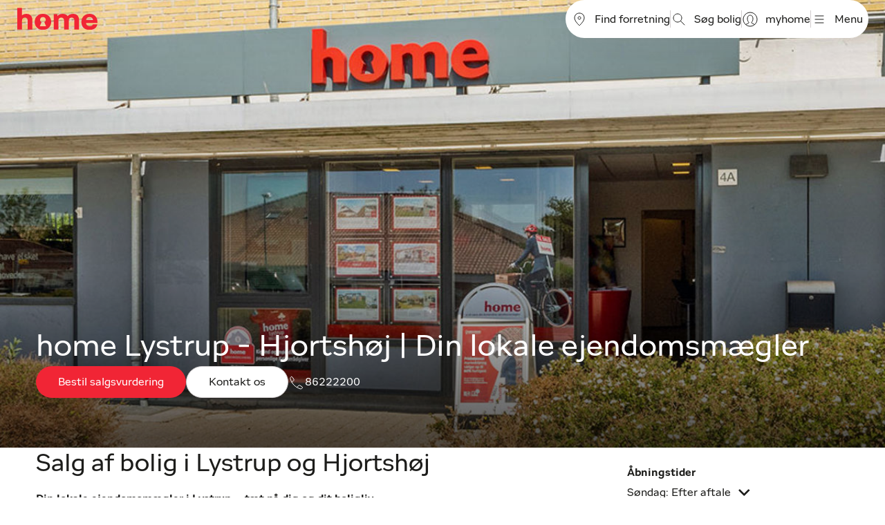

--- FILE ---
content_type: text/html;charset=utf-8
request_url: https://static.home.dk/ejendomsmaegler/home-lystrup-hjortshoej/maegler-641/
body_size: 147312
content:
<!DOCTYPE html><html  lang="da" data-capo=""><head><meta charset="utf-8">
<meta name="viewport" content="width=device-width, initial-scale=1">
<title>Ejendomsmægler home Lystrup | Salg af bolig</title>
<script id="CookieConsent" src="https://policy.app.cookieinformation.com/uc.js" data-culture="DA" data-gcm-version="2.0" type="text/javascript" async></script>
<style>:root{--flexbox-grid-container-width:1224px;--flexbox-grid-container-width-full:1920px;--flexbox-grid-container-width-wide:1600px;--flexbox-grid-container-spacing:24px;--flexbox-grid-half-gutter-width:12px;--flexbox-grid-container-spacing--mobile:16px;--flexbox-grid-gutter-width--mobile:16px;--flexbox-grid-half-gutter-width--mobile:8px;--form-checkbox-width:18px;--form-checkbox-background-color:var(--color-white);--form-checkbox-border:1px solid var(--color-secondary-dark-grey);--form-checkbox-background-icon:none;--form-checkbox-label-color:var(--color-secondary);--form-checkbox-background-color-hover:var(--color-white);--form-checkbox-border-hover:1px solid var(--color-secondary-darkest-grey);--form-checkbox-background-icon-hover:none;--form-checkbox-label-color-hover:var(--form-checkbox-label-color);--form-checkbox-background-color-pressed:var(--color-primary-pressed);--form-checkbox-border-pressed:1px solid var(--color-primary-pressed);--form-checkbox-background-icon-pressed:url("data:image/svg+xml;charset=utf-8,%3Csvg xmlns='http://www.w3.org/2000/svg' width='18' height='18' fill='none' viewBox='0 0 18 18'%3E%3Cpath fill='%23A01823' d='M0 0h18v18H0z'/%3E%3Cpath stroke='%23fff' stroke-linecap='round' stroke-linejoin='round' stroke-width='2' d='m3 9.75 3.75 3.75L15 5.25'/%3E%3C/svg%3E");--form-checkbox-label-color-pressed:var(--form-checkbox-label-color);--form-checkbox-background-color-disabled:var(--color-secondary-dark-grey);--form-checkbox-border-disabled:1px solid var(--color-secondary-dark-grey);--form-checkbox-background-icon-disabled:none;--form-checkbox-label-color-disabled:var(--color-secondary-dark-grey);--form-checkbox-background-color-checked:var(--color-primary);--form-checkbox-border-checked:1px solid var(--color-primary);--form-checkbox-background-icon-checked:url("data:image/svg+xml;charset=utf-8,%3Csvg xmlns='http://www.w3.org/2000/svg' width='18' height='18' fill='none' viewBox='0 0 18 18'%3E%3Cpath fill='%23F12535' d='M0 0h18v18H0z'/%3E%3Cpath stroke='%23fff' stroke-linecap='round' stroke-linejoin='round' stroke-width='2' d='m3 9.75 3.75 3.75L15 5.25'/%3E%3C/svg%3E");--form-checkbox-label-color-checked:var(--color-secondary);--form-radio-width:18px;--form-radio-background-color:var(--color-white);--form-radio-border:1px solid var(--color-secondary-dark-grey);--form-radio-background-icon:none;--form-radio-label-color:var(--color-secondary);--form-radio-background-color-hover:var(--color-white);--form-radio-border-hover:1px solid var(--color-secondary-darkest-grey);--form-radio-background-icon-hover:none;--form-radio-label-color-hover:var(--color-secondary);--form-radio-background-color-pressed:var(--color-white);--form-radio-border-pressed:1px solid var(--color-primary-pressed);--form-radio-background-icon-pressed:url("data:image/svg+xml;charset=utf-8,%3Csvg xmlns='http://www.w3.org/2000/svg' viewBox='-3 -3 6 6'%3E%3Ccircle r='2' fill='%23A01823'/%3E%3C/svg%3E");--form-radio-label-color-pressed:var(--color-secondary);--form-radio-background-color-disabled:var(--color-white);--form-radio-border-disabled:1px solid var(--color-secondary-dark-grey);--form-radio-background-icon-disabled:none;--form-radio-label-color-disabled:var(--color-secondary-dark-grey);--form-radio-background-color-checked:var(--color-white);--form-radio-border-checked:1px solid var(--color-primary);--form-radio-background-icon-checked:url("data:image/svg+xml;charset=utf-8,%3Csvg xmlns='http://www.w3.org/2000/svg' viewBox='-3 -3 6 6'%3E%3Ccircle r='2' fill='%23F12535'/%3E%3C/svg%3E");--form-radio-label-color-checked:var(--color-secondary);--form-advanced-radio-width:24px;--form-advanced-radio-icon-width:15px;--form-advanced-radio-background-color:var(--color-white);--form-advanced-radio-border:2px solid var(--color-secondary-dark-grey);--form-advanced-radio-background-icon:none;--form-advanced-radio-label-color:var(--color-secondary);--form-advanced-radio-background-color-hover:var(--color-white);--form-advanced-radio-border-hover:2px solid var(--color-secondary-darkest-grey);--form-advanced-radio-background-icon-hover:none;--form-advanced-radio-label-color-hover:var(--color-secondary);--form-advanced-radio-background-color-pressed:var(--color-white);--form-advanced-radio-border-pressed:2px solid var(--color-primary-pressed);--form-advanced-radio-background-icon-pressed:var(--color-primary-pressed);--form-advanced-radio-label-color-pressed:var(--color-secondary);--form-advanced-radio-background-color-disabled:var(--color-white);--form-advanced-radio-border-disabled:2px solid var(--color-secondary-dark-grey);--form-advanced-radio-background-icon-disabled:none;--form-advanced-radio-label-color-disabled:var(--color-secondary-dark-grey);--form-advanced-radio-background-color-checked:var(--color-white);--form-advanced-radio-border-checked:2px solid var(--color-primary);--form-advanced-radio-background-icon-checked:var(--color-primary);--form-advanced-radio-label-color-checked:var(--color-secondary);--form-select-border-radius:30px;--form-select-color:var(--color-text);--form-select-placeholder-color:var(--color-text);--form-select-border:1px solid var(--color-secondary-light-grey);--form-select-background-color:var(--color-secondary-light-grey);--form-select-box-shadow:none;--form-select-color-hover:var(--form-select-color);--form-select-border-hover:var(--form-select-border);--form-select-background-color-hover:var(--form-select-background-color);--form-select-box-shadow-hover:none;--form-select-color-focus:var(--form-select-color);--form-select-border-focus:var(--form-select-border);--form-select-background-color-focus:var(--form-select-background-color);--form-select-box-shadow-focus:none;--form-select-color-disabled:var(--color-grey-60);--form-select-border-disabled:var(--form-select-border);--form-select-background-color-disabled:var(--form-select-background-color);--form-select-box-shadow-disabled:none;--form-dropdown-select-border-radius:16px;--form-dropdown-select-color:var(--color-text);--form-dropdown-select-placeholder-color:var(--color-text);--form-dropdown-select-border:1px solid var(--color-text);--form-dropdown-select-background-color:var(--color-white);--form-dropdown-select-box-shadow:none;--form-dropdown-select-color-hover:var(--color-primary);--form-dropdown-select-border-hover:1px solid var(--color-primary);--form-dropdown-select-background-color-hover:var(--form-dropdown-select-background-color);--form-dropdown-select-box-shadow-hover:none;--form-dropdown-select-color-focus:var(--color-primary);--form-dropdown-select-border-focus:1px solid var(--color-primary);--form-dropdown-select-background-color-focus:var(--form-dropdown-select-background-color);--form-dropdown-select-box-shadow-focus:0 1px 1px rgba(0,0,0,.15),0 1px 2px 1px rgba(0,0,0,.25);--form-dropdown-select-color-disabled:var(--color-gray-60);--form-dropdown-select-border-disabled:1px solid var(--color-gray-50);--form-dropdown-select-background-color-disabled:var(--form-dropdown-select-background-color);--form-dropdown-select-box-shadow-disabled:none;--form-dropdown-select-color-open:var(--color-primary);--form-dropdown-select-border-open:1px solid var(--color-primary);--form-dropdown-select-background-color-open:var(--form-dropdown-select-background-color);--form-dropdown-select-box-shadow-open:none;--form-dropdown-popup-border:var(--form-dropdown-select-border-open);--form-dropdown-popup-background:var(--color-white);--form-dropdown-popup-item-color:var(--color-text);--form-dropdown-popup-item-border:1px solid var(--color-gray-30);--form-dropdown-popup-item-color-hover:var(--color-primary);--form-dropdown-popup-item-color-focus:var(--color-primary);--form-dropdown-popup-item-color-active:var(--color-primary);--form-label-distance-bottom:4px;--form-label-font-weight:var(--font-weight-bold);--form-label-font-size:var(--font-size-small);--form-input-font-family:var(--font-family-base);--form-input-font-size-base:var(--font-size-base);--form-input-line-height-base:var(--line-height-base);--form-input-border-radius:30px;--form-label-color:var(--color-text);--form-input-color:var(--color-text);--form-input-placeholder-color:var(--color-secondary-darkest-grey);--form-input-border:1px solid var(--color-secondary-border-grey);--form-input-background:var(--color-white);--form-input-box-shadow:none;--form-input-color-hover:var(--form-input-color);--form-input-border-hover:var(--form-input-border);--form-input-background-hover:var(--form-input-background);--form-input-box-shadow-hover:none;--form-input-color-focus:var(--form-input-color);--form-input-border-focus:1px solid var(--color-secondary);--form-input-background-focus:var(--form-input-background);--form-input-box-shadow-focus:none;--form-input-color-disabled:var(--color-secondary-darkest-grey-hover);--form-input-border-disabled:var(--form-input-border);--form-input-background-disabled:var(--color-gray-20);--form-input-box-shadow-disabled:none;--form-element-feedback-border-invalid:1px solid var(--color-invalid);--form-element-feedback-border-valid:1px solid var(--color-success-dark);--form-feedback-color-valid:var(--color-success-dark);--form-feedback-color-invalid:var(--color-invalid);--quantity-selector-border-radius:8px;--quantity-selector-input-font-family:var(--font-family-base);--quantity-selector-input-font-size:var(--font-size-base);--quantity-selector-input-font-weight:var(--font-weight-base);--quantity-selector-button-icon-width:16px;--quantity-selector-button-icon-height:16px;--quantity-selector-background:var(--color-white);--quantity-selector-border:1px solid #d3d3d4;--quantity-selector-input-color:var(--color-text);--quantity-selector-button-icon-color:var(--color-text);--quantity-selector-button-icon-color-hover:var(--quantity-selector-button-icon-color);--quantity-selector-button-icon-color-focus:var(--quantity-selector-button-icon-color);--quantity-selector-button-icon-color-disabled:var(--color-gray-60)}.button{--button-primary-font-size:var(--font-size-base);--button-primary-line-height:var(--line-height-small);--button-primary-font-weight:var(--font-weight-base);--button-primary-border-radius:100px;--button-primary-color:var(--color-white);--button-primary-background:var(--color-primary);--button-primary-border:none;--button-primary-box-shadow:none;--button-primary-color-hover:var(--color-white);--button-primary-background-hover:var(--color-primary-hover);--button-primary-border-hover:none;--button-primary-box-shadow-hover:var(--shadow-default);--button-primary-color-active:var(--color-white);--button-primary-background-active:var(--color-primary-pressed);--button-primary-border-active:none;--button-primary-box-shadow-active:var(--shadow-default);--button-primary-color-disabled:var(--color-white);--button-primary-background-disabled:var(--color-primary);--button-primary-border-disabled:none;--button-primary-box-shadow-disabled:none;--button-secondary-font-size:var(--font-size-base);--button-secondary-line-height:var(--line-height-small);--button-secondary-font-weight:var(--font-weight-base);--button-secondary-border-radius:100px;--button-secondary-color:var(--color-secondary);--button-secondary-background:var(--color-white);--button-secondary-border:1px solid var(--color-secondary-grey);--button-secondary-box-shadow:none;--button-secondary-color-hover:var(--color-secondary);--button-secondary-background-hover:var(--color-secondary-grey);--button-secondary-border-hover:1px solid var(--color-secondary-grey);--button-secondary-box-shadow-hover:var(--shadow-default);--button-secondary-color-active:var(--color-secondary);--button-secondary-background-active:var(--color-secondary-dark-grey);--button-secondary-border-active:1px solid var(--color-secondary-dark-grey);--button-secondary-box-shadow-active:var(--shadow-default);--button-secondary-color-disabled:var(--color-secondary);--button-secondary-background-disabled:var(--color-white);--button-secondary-border-disabled:1px solid var(--color-secondary-grey);--button-secondary-box-shadow-disabled:none;--button-secondary-accent-font-size:var(--font-size-base);--button-secondary-accent-line-height:var(--line-height-small);--button-secondary-accent-font-weight:var(--font-weight-base);--button-secondary-accent-border-radius:100px;--button-secondary-accent-color:var(--color-primary);--button-secondary-accent-background:var(--color-white);--button-secondary-accent-border:1px solid var(--color-primary);--button-secondary-accent-box-shadow:none;--button-secondary-accent-color-hover:var(--color-primary-hover);--button-secondary-accent-background-hover:var(--color-white);--button-secondary-accent-border-hover:1px solid var(--color-primary-hover);--button-secondary-accent-box-shadow-hover:var(--shadow-default);--button-secondary-accent-color-active:var(--color-primary-pressed);--button-secondary-accent-background-active:var(--color-white);--button-secondary-accent-border-active:1px solid var(--color-primary-pressed);--button-secondary-accent-box-shadow-active:var(--shadow-default);--button-secondary-accent-color-disabled:var(--color-primary);--button-secondary-accent-background-disabled:var(--color-white);--button-secondary-accent-border-disabled:1px solid var(--color-primary);--button-secondary-accent-box-shadow-disabled:none;--button-secondary-dark-font-size:var(--font-size-base);--button-secondary-dark-line-height:var(--line-height-small);--button-secondary-dark-font-weight:var(--font-weight-base);--button-secondary-dark-border-radius:100px;--button-secondary-dark-color:var(--color-secondary);--button-secondary-dark-background:transparent;--button-secondary-dark-border:1px solid var(--color-secondary);--button-secondary-dark-box-shadow:none;--button-secondary-dark-color-hover:var(--color-secondary);--button-secondary-dark-background-hover:var(--color-secondary-grey);--button-secondary-dark-border-hover:1px solid var(--color-secondary-grey);--button-secondary-dark-box-shadow-hover:var(--shadow-default);--button-secondary-dark-color-active:var(--color-secondary);--button-secondary-dark-background-active:var(--color-secondary-dark-grey);--button-secondary-dark-border-active:1px solid var(--color-secondary-dark-grey);--button-secondary-dark-box-shadow-active:var(--shadow-default);--button-secondary-dark-color-disabled:var(--color-secondary);--button-secondary-dark-background-disabled:var(--color-white);--button-secondary-dark-border-disabled:1px solid var(--color-secondary-grey);--button-secondary-dark-box-shadow-disabled:none;--button-tertiary-font-size:var(--font-size-base);--button-tertiary-line-height:var(--line-height-small);--button-tertiary-font-weight:var(--font-weight-base);--button-tertiary-border-radius:0;--button-tertiary-color:var(--color-secondary);--button-tertiary-background:transparent;--button-tertiary-border:1px solid var(--color-secondary-grey);--button-tertiary-box-shadow:none;--button-tertiary-color-hover:var(--color-primary-hover);--button-tertiary-background-hover:var(--color-white);--button-tertiary-border-hover:1px solid var(--color-primary);--button-tertiary-box-shadow-hover:none;--button-tertiary-color-active:var(--color-primary-pressed);--button-tertiary-background-active:var(--color-white);--button-tertiary-border-active:1px solid var(--color-primary-pressed);--button-tertiary-box-shadow-active:none;--button-tertiary-color-disabled:var(--color-secondary);--button-tertiary-background-disabled:var(--color-white);--button-tertiary-border-disabled:1px solid var(--color-secondary-grey);--button-tertiary-box-shadow-disabled:none;--button-brand-icon-color:var(--button-primary-color)}:root{--color-primary:#f12535;--color-primary-hover:#c41e2b;--color-primary-pressed:#a01823;--color-secondary:#1d1d1b;--color-secondary-darkest-grey:#7b7371;--color-secondary-darkest-grey-hover:#69615f;--color-secondary-dark-grey:#bab3b1;--color-secondary-grey:#d1cccd;--color-secondary-light-grey:#f0eeef;--color-secondary-border-grey:#999391;--color-grey-100:var(--color-secondary);--color-grey-80:var(--color-secondary-darkest-grey);--color-grey-60:var(--color-secondary-dark-grey);--color-grey-40:var(--color-secondary-grey);--color-grey-20:var(--color-secondary-light-grey);--color-white:#fff;--color-tertiary-green:#b4c5c2;--color-tertiary-light-brown:#d0c2b3;--color-tertiary-yellow:#e7cb92;--color-tertiary-blue:#a0c1cd;--color-tertiary-beige:#ece8dd;--color-tertiary-brown:#4f4031;--color-danger:var(--color-primary);--color-invalid:#c31d2a;--font-family-base:"home",sans-serif;--font-family-heading:"home",serif-serif;--font-weight-light:300;--font-weight-base:400;--font-weight-bold:700;--font-size-extra-small:12px;--line-height-extra-small:18px;--font-size-small:14px;--line-height-small:22px;--font-size-base:16px;--line-height-base:24px;--display1-font-size:28px;--display1-line-height:36px;--h1-font-size:24px;--h1-line-height:36px;--h2-font-size:20px;--h2-line-height:32px;--h3-font-size:18px;--h3-line-height:22px;--h4-font-size:14px;--h4-line-height:18px;--h5-font-size:14px;--h5-line-height:18px;--color-text:var(--color-secondary);--spacing-y-small:6px;--spacing-x-small:15px;--spacing-y-base:12px;--spacing-x-base:14px;--spacing-y-large:17px;--spacing-x-large:24px;--shadow-soft:0 0 24px rgba(0,0,0,.1);--shadow-default:10px 10px 60px rgba(0,0,0,.1);--color-skeleton-light:#f2f4f7;--color-skeleton-dark:#eaecf0;--background-color:var(--color-white);--input-color:var(--color-text);--input-focus-border-color:var(--color-primary);--input-placeholder-color:var(--color-gray-dusty);--input-border-radius:2px;--backdrop-opacity:0.25;--link-color-default:var(--color-secondary);--overlay-background-color:var(--color-white)}.form-label{color:#1d1d1b;color:var(--form-label-color);font-size:14px;font-size:var(--form-label-font-size);font-weight:700;font-weight:var(--form-label-font-weight);margin-bottom:4px;margin-bottom:var(--form-label-distance-bottom)}.form-input{-webkit-appearance:none;-moz-appearance:none;appearance:none;background:#fff;background:var(--form-input-background);background-clip:padding-box;border:1px solid #999391;border:var(--form-input-border);border-radius:30px;border-radius:var(--form-input-border-radius);color:#1d1d1b;color:var(--form-input-color);display:block;font-family:home,sans-serif;font-family:var(--form-input-font-family);font-size:16px;font-size:var(--form-input-font-size-base);line-height:24px;line-height:var(--form-input-line-height-base);padding:12px 14px;padding:var(--spacing-y-base) var(--spacing-x-base);transition:border .2s ease-in-out,box-shadow .2s ease-in-out;width:100%}.form-input__right{position:absolute;right:0;top:50%;transform:translateY(-50%)}.form-input--with-left{padding-left:45px}.form-input--with-right{padding-right:45px}.form-input.hover,.form-input:hover{background:#fff;background:var(--form-input-background-hover);border:1px solid #999391;border:var(--form-input-border-hover);box-shadow:none;box-shadow:var(--form-input-box-shadow-hover);color:#1d1d1b;color:var(--form-input-color-hover)}.form-input.focus,.form-input:focus{background:#fff;background:var(--form-input-background-focus);border:1px solid #1d1d1b;border:var(--form-input-border-focus);box-shadow:none;box-shadow:var(--form-input-box-shadow-focus);color:#1d1d1b;color:var(--form-input-color-focus);outline:0}.form-input:focus-visible{outline:1px auto Highlight;outline:1px auto -webkit-focus-ring-color}.form-input.disabled,.form-input:disabled,.form-input[readonly]{background:var(--color-gray-20);background:var(--form-input-background-disabled);border:1px solid #999391;border:var(--form-input-border-disabled);box-shadow:none;box-shadow:var(--form-input-box-shadow-disabled);color:#69615f;color:var(--form-input-color-disabled);cursor:not-allowed;opacity:1}.form-input::-ms-expand{background-color:transparent;border:0}.form-input:-moz-focusring{color:transparent;text-shadow:0 0 0 #1d1d1b;text-shadow:0 0 0 var(--form-input-color)}.form-input::-moz-placeholder{color:#7b7371;color:var(--form-input-placeholder-color);opacity:1}.form-input::placeholder{color:#7b7371;color:var(--form-input-placeholder-color);opacity:1}.form-input:-moz-placeholder-shown{text-overflow:ellipsis}.form-input:placeholder-shown{text-overflow:ellipsis}.form-input::-webkit-inner-spin-button,.form-input::-webkit-outer-spin-button{-webkit-appearance:none;appearance:none;margin:0}.form-input[type=number]{-webkit-appearance:textfield;-moz-appearance:textfield;appearance:textfield}.form-input:-webkit-autofill,.form-input:-webkit-autofill:focus{-webkit-transition:background-color 600000s 0s,color 600000s 0s;transition:background-color 600000s 0s,color 600000s 0s}.form-input[data-autocompleted]{background-color:transparent!important}textarea.form-input{height:auto}.form-select{-webkit-appearance:none;-moz-appearance:none;appearance:none;background-color:#f0eeef;background-color:var(--form-select-background-color);background-image:url("data:image/svg+xml;charset=utf-8,%3Csvg xmlns='http://www.w3.org/2000/svg' viewBox='0 0 16 16'%3E%3Cpath fill='none' stroke='%23363433' stroke-linecap='round' stroke-linejoin='round' stroke-width='2' d='m2 5 6 6 6-6'/%3E%3C/svg%3E");background-position:right 14px center;background-position:right var(--spacing-x-base) center;background-repeat:no-repeat;background-size:16px 12px;border:1px solid #f0eeef;border:var(--form-select-border);border-radius:30px;border-radius:var(--form-select-border-radius);color:#1d1d1b;color:var(--form-select-color);display:block;font-family:home,sans-serif;font-family:var(--form-input-font-family);font-size:16px;font-size:var(--form-input-font-size-base);line-height:24px;line-height:var(--form-input-line-height-base);padding:12px 14px;padding:var(--spacing-y-base) var(--spacing-x-base);padding-right:45px;transition:border .2s ease-in-out,box-shadow .2s ease-in-out;width:100%}.form-select.focus,.form-select:focus{background-color:#f0eeef;background-color:var(--form-select-background-color-focus);border:1px solid #f0eeef;border:var(--form-select-border-focus);box-shadow:none;box-shadow:var(--form-select-box-shadow-focus);color:#1d1d1b;color:var(--form-select-color-focus);outline:0}.form-select[multiple],.form-select[size]:not([size="1"]){background-image:none;padding-right:14px;padding-right:var(--spacing-x-base)}.form-select--disabled,.form-select:disabled{background-color:#f0eeef;background-color:var(--form-select-background-color-disabled);border:1px solid #f0eeef;border:var(--form-select-border-disabled);box-shadow:none;box-shadow:var(--form-select-box-shadow-disabled);color:#bab3b1;color:var(--form-select-color-disabled)}.form-select:-moz-focusring{color:transparent;text-shadow:0 0 0 #1d1d1b;text-shadow:0 0 0 var(--form-select-color)}.dropdown-select{position:relative}.dropdown-select .form-label{cursor:default}.dropdown-select-toggle{-webkit-appearance:none;-moz-appearance:none;appearance:none;background-color:#fff;background-color:var(--form-dropdown-select-background-color);background-image:url("data:image/svg+xml;charset=utf-8,%3Csvg xmlns='http://www.w3.org/2000/svg' viewBox='0 0 16 16'%3E%3Cpath fill='none' stroke='%23363433' stroke-linecap='round' stroke-linejoin='round' stroke-width='2' d='m2 5 6 6 6-6'/%3E%3C/svg%3E");background-position:right 14px center;background-position:right var(--spacing-x-base) center;background-repeat:no-repeat;background-size:16px 12px;border:1px solid #1d1d1b;border:var(--form-dropdown-select-border);border-radius:16px;border-radius:var(--form-dropdown-select-border-radius);color:#1d1d1b;color:var(--form-dropdown-select-color);display:block;font-family:home,sans-serif;font-family:var(--form-input-font-family);font-size:16px;font-size:var(--form-input-font-size-base);line-height:24px;line-height:var(--form-input-line-height-base);padding:12px 14px;padding:var(--spacing-y-base) var(--spacing-x-base);text-align:left;transition:border .2s ease-in-out,box-shadow .2s ease-in-out;width:100%}.dropdown-select-toggle.hover,.dropdown-select-toggle:hover{background-color:#fff;background-color:var(--form-dropdown-select-background-color-hover);border:1px solid #f12535;border:var(--form-dropdown-select-border-hover);box-shadow:none;box-shadow:var(--form-dropdown-select-box-shadow-hover);color:#f12535;color:var(--form-dropdown-select-color-hover)}.dropdown-select-toggle.focus,.dropdown-select-toggle:focus{background-color:#f0eeef;background-color:var(--form-select-background-color-focus);border:1px solid #f0eeef;border:var(--form-select-border-focus);box-shadow:none;box-shadow:var(--form-select-box-shadow-focus);color:#1d1d1b;color:var(--form-select-color-focus);outline:0}.dropdown-select-toggle.disabled{background-color:#fff;background-color:var(--form-dropdown-select-background-color-disabled);border:var(--form-dropdown-select-border-disabled);box-shadow:none;box-shadow:var(--form-dropdown-select-box-shadow-disabled);color:var(--color-gray-60);color:var(--form-dropdown-select-color-disabled)}.dropdown-select--open>.dropdown-select-toggle{background-color:#fff;background-color:var(--form-dropdown-select-background-color-open);border:1px solid #f12535;border:var(--form-dropdown-select-border-open);border-bottom:0;border-bottom-left-radius:0;border-bottom-right-radius:0;box-shadow:none;box-shadow:var(--form-dropdown-select-box-shadow-open);color:#f12535;color:var(--form-dropdown-select-color-open)}.dropdown-select-popup{background:#fff;background:var(--form-dropdown-popup-background);border:1px solid #f12535;border:var(--form-dropdown-popup-border);border-bottom-left-radius:16px;border-bottom-left-radius:var(--form-dropdown-select-border-radius);border-bottom-right-radius:16px;border-bottom-right-radius:var(--form-dropdown-select-border-radius);border-top:0;display:none;left:0;margin:0;max-height:300px;overflow-x:scroll;padding:0 14px;padding:0 var(--spacing-x-base);position:absolute;right:0;top:100%;z-index:30}.dropdown-select-popup--start-right{left:auto;right:0}.dropdown-select-popup--direction-up{bottom:100%;top:auto}.dropdown-select-popup ul{list-style:none;margin:0;padding-left:0}.dropdown-select-popup li{border-top:var(--form-dropdown-popup-item-border);color:#1d1d1b;color:var(--form-dropdown-popup-item-color);display:block;padding:12px 0;padding:var(--spacing-y-base) 0;transition:all .1s ease-in-out}.dropdown-select-popup li:hover{color:#f12535;color:var(--form-dropdown-popup-item-color-hover)}.dropdown-select-popup li:focus{color:#f12535;color:var(--form-dropdown-popup-item-color-focus)}.dropdown-select-popup li:focus,.dropdown-select-popup li:hover{cursor:pointer}.dropdown-select-popup li.active{color:#f12535;color:var(--form-dropdown-popup-item-color-active)}.dropdown-select-popup li:last-child{border-bottom:none}.dropdown-select--open>.dropdown-select-popup{display:block}.form-checkbox{display:block;padding-left:29px;padding-left:calc(var(--form-checkbox-width) + 11px)}.form-checkbox .form-checkbox-input{float:left;margin-left:-29px;margin-left:calc(var(--form-checkbox-width)*-1 - 11px)}.form-checkbox-input{-webkit-appearance:none;-moz-appearance:none;appearance:none;background-color:#fff;background-color:var(--form-checkbox-background-color);background-image:none;background-image:var(--form-checkbox-background-icon);background-position:50%;background-repeat:no-repeat;background-size:contain;border:1px solid #bab3b1;border:var(--form-checkbox-border);border-radius:2px;height:18px;height:var(--form-checkbox-width);margin-top:.1em;-webkit-print-color-adjust:exact;print-color-adjust:exact;vertical-align:top;width:18px;width:var(--form-checkbox-width)}.form-checkbox-input:hover{background-color:#fff;background-color:var(--form-checkbox-background-color-hover);background-image:none;background-image:var(--form-checkbox-background-icon-hover);border:1px solid #7b7371;border:var(--form-checkbox-border-hover)}.form-checkbox-input:hover~.form-checkbox-label{color:#1d1d1b;color:var(--form-checkbox-label-color-hover)}.form-checkbox-input.pressed{background-color:#a01823;background-color:var(--form-checkbox-background-color-pressed);background-image:url("data:image/svg+xml;charset=utf-8,%3Csvg xmlns='http://www.w3.org/2000/svg' width='18' height='18' fill='none' viewBox='0 0 18 18'%3E%3Cpath fill='%23A01823' d='M0 0h18v18H0z'/%3E%3Cpath stroke='%23fff' stroke-linecap='round' stroke-linejoin='round' stroke-width='2' d='m3 9.75 3.75 3.75L15 5.25'/%3E%3C/svg%3E");background-image:var(--form-checkbox-background-icon-pressed);border:1px solid #a01823;border:var(--form-checkbox-border-pressed)}.form-checkbox-input.pressed~.form-checkbox-label{color:#1d1d1b;color:var(--form-checkbox-label-color-pressed)}.form-checkbox-input:checked{background-color:#f12535;background-color:var(--form-checkbox-background-color-checked);background-image:url("data:image/svg+xml;charset=utf-8,%3Csvg xmlns='http://www.w3.org/2000/svg' width='18' height='18' fill='none' viewBox='0 0 18 18'%3E%3Cpath fill='%23F12535' d='M0 0h18v18H0z'/%3E%3Cpath stroke='%23fff' stroke-linecap='round' stroke-linejoin='round' stroke-width='2' d='m3 9.75 3.75 3.75L15 5.25'/%3E%3C/svg%3E");background-image:var(--form-checkbox-background-icon-checked);border:1px solid #f12535;border:var(--form-checkbox-border-checked)}.form-checkbox-input:checked~.form-checkbox-label{color:#1d1d1b;color:var(--form-checkbox-label-color-checked)}.form-checkbox-input:disabled,.form-checkbox-input[disabled]{background-color:#bab3b1;background-color:var(--form-checkbox-background-color-disabled);background-image:none;background-image:var(--form-checkbox-background-icon-disabled);border:1px solid #bab3b1;border:var(--form-checkbox-border-disabled);filter:none;opacity:1;pointer-events:none}.form-checkbox-input:disabled~.form-checkbox-label,.form-checkbox-input[disabled]~.form-checkbox-label{color:#bab3b1;color:var(--form-checkbox-label-color-disabled)}.form-checkbox-input:not(:disabled),.form-checkbox-input:not(:disabled)+.form-checkbox-label{cursor:pointer}.form-radio{display:block;padding-left:26px;padding-left:calc(var(--form-radio-width) + 8px)}.form-radio .form-radio-input{float:left;margin-left:-26px;margin-left:calc(var(--form-radio-width)*-1 - 8px)}.form-radio-input{-webkit-appearance:none;-moz-appearance:none;appearance:none;background-color:#fff;background-color:var(--form-radio-background-color);background-image:none;background-image:var(--form-radio-background-icon);background-position:50%;background-repeat:no-repeat;background-size:contain;border:1px solid #bab3b1;border:var(--form-radio-border);border-radius:50%;height:18px;height:var(--form-radio-width);margin-top:.2em;-webkit-print-color-adjust:exact;print-color-adjust:exact;vertical-align:top;width:18px;width:var(--form-radio-width)}.form-radio-input:hover{background-color:#fff;background-color:var(--form-radio-background-color-hover);background-image:none;background-image:var(--form-radio-background-icon-hover);border:1px solid #7b7371;border:var(--form-radio-border-hover)}.form-radio-input:hover~.form-radio-label{color:#1d1d1b;color:var(--form-radio-label-color-hover)}.form-radio-input.pressed{background-color:#fff;background-color:var(--form-radio-background-color-pressed);background-image:url("data:image/svg+xml;charset=utf-8,%3Csvg xmlns='http://www.w3.org/2000/svg' viewBox='-3 -3 6 6'%3E%3Ccircle r='2' fill='%23A01823'/%3E%3C/svg%3E");background-image:var(--form-radio-background-icon-pressed);border:1px solid #a01823;border:var(--form-radio-border-pressed)}.form-radio-input.pressed~.form-radio-label{color:#1d1d1b;color:var(--form-radio-label-color-pressed)}.form-radio-input:checked{background-color:#fff;background-color:var(--form-radio-background-color-checked);background-image:url("data:image/svg+xml;charset=utf-8,%3Csvg xmlns='http://www.w3.org/2000/svg' viewBox='-3 -3 6 6'%3E%3Ccircle r='2' fill='%23F12535'/%3E%3C/svg%3E");background-image:var(--form-radio-background-icon-checked);border:1px solid #f12535;border:var(--form-radio-border-checked)}.form-radio-input:checked~.form-radio-label{color:#1d1d1b;color:var(--form-radio-label-color-checked)}.form-radio-input:disabled,.form-radio-input[disabled]{background-color:#fff;background-color:var(--form-radio-background-color-disabled);background-image:none;background-image:var(--form-radio-background-icon-disabled);border:1px solid #bab3b1;border:var(--form-radio-border-disabled);filter:none;opacity:.6;pointer-events:none}.form-radio-input:disabled~.form-radio-label,.form-radio-input[disabled]~.form-radio-label{color:#bab3b1;color:var(--form-radio-label-color-disabled)}.form-advanced-radio{border:1px solid #d1cccd;border:1px solid var(--color-secondary-grey);border-radius:8px;display:block;padding:24px;padding-left:calc(var(--form-advanced-radio-width))}.form-advanced-radio .form-advanced-radio-input-container{display:flex}.form-advanced-radio .form-advanced-radio-label{margin-top:3px;padding-left:12px}.form-advanced-radio .form-advanced-radio-label__description{color:#7b7371;color:var(--color-secondary-darkest-grey)}.form-advanced-radio .form-advanced-radio-content{margin-bottom:8px;margin-top:20px;padding-left:0}.form-advanced-radio--active{border:2px solid #f12535;border:2px solid var(--color-primary)}.form-advanced-radio--active .form-advanced-radio-label__label{font-weight:700;font-weight:var(--font-weight-bold)}.form-advanced-radio:not(.form-advanced-radio--active,.form-advanced-radio--disabled):hover{border:1px solid #7b7371;border:1px solid var(--color-secondary-darkest-grey);cursor:pointer}.form-advanced-radio:not(.form-advanced-radio--active,.form-advanced-radio--disabled):hover .form-advanced-radio-input{background-color:#fff;background-color:var(--form-advanced-radio-background-color-hover);background-image:none;background-image:var(--form-advanced-radio-background-icon-hover);border:2px solid #7b7371;border:var(--form-advanced-radio-border-hover);cursor:pointer}.form-advanced-radio:not(.form-advanced-radio--active,.form-advanced-radio--disabled):hover .form-advanced-radio-label{cursor:pointer}.form-advanced-radio:not(.form-advanced-radio--active,.form-advanced-radio--disabled).pressed{border:2px solid #a01823;border:var(--form-advanced-radio-border-pressed)}.form-advanced-radio:not(.form-advanced-radio--active,.form-advanced-radio--disabled).pressed .form-advanced-radio-input{border:2px solid #a01823;border:var(--form-advanced-radio-border-pressed);position:relative}.form-advanced-radio:not(.form-advanced-radio--active,.form-advanced-radio--disabled).pressed .form-advanced-radio-input:before{background-color:#a01823;background-color:var(--form-advanced-radio-background-icon-pressed)}.form-advanced-radio:not(.form-advanced-radio--active,.form-advanced-radio--disabled).pressed~.form-advanced-radio-label{color:#1d1d1b;color:var(--form-advanced-radio-label-color-pressed)}@media (min-width:992px){.form-advanced-radio .form-advanced-radio-content{padding-left:36px}}@media (--md ){.form-advanced-radio .form-advanced-radio-content{padding-left:36px}}.form-advanced-radio-input{-webkit-appearance:none;-moz-appearance:none;appearance:none;aspect-ratio:1/1;background-color:#fff;background-color:var(--form-advanced-radio-background-color);background-image:none;background-image:var(--form-advanced-radio-background-icon);background-position:50%;background-repeat:no-repeat;background-size:contain;border:2px solid #bab3b1;border:var(--form-advanced-radio-border);border-radius:50%;height:24px;height:var(--form-advanced-radio-width);margin-top:.2em;-webkit-print-color-adjust:exact;print-color-adjust:exact;vertical-align:top;width:24px;width:var(--form-advanced-radio-width)}.form-advanced-radio-input:hover~.form-advanced-radio-label{color:#1d1d1b;color:var(--form-advanced-radio-label-color-hover)}.form-advanced-radio-input:before{background-color:transparent;border-radius:50%;content:"";height:15px;height:var(--form-advanced-radio-icon-width);left:50%;position:absolute;top:50%;transform:translate(-50%,-50%);width:15px;width:var(--form-advanced-radio-icon-width)}.form-advanced-radio-input:checked{border:2px solid #f12535;border:var(--form-advanced-radio-border-checked);position:relative}.form-advanced-radio-input:checked:before{background-color:#f12535;background-color:var(--form-advanced-radio-background-icon-checked)}.form-advanced-radio-input:checked~.form-advanced-radio-label{color:#1d1d1b;color:var(--form-advanced-radio-label-color-checked)}.form-advanced-radio-input:disabled,.form-advanced-radio-input[disabled]{border:2px solid #bab3b1;border:var(--form-advanced-radio-border-disabled);filter:none;opacity:.6;pointer-events:none;position:relative}.form-advanced-radio-input:disabled:before,.form-advanced-radio-input[disabled]:before{background-color:none;background-color:var(--form-advanced-radio-background-icon-disabled)}.form-advanced-radio-input:disabled~.form-advanced-radio-label,.form-advanced-radio-input[disabled]~.form-advanced-radio-label{color:#bab3b1;color:var(--form-advanced-radio-label-color-disabled)}.form-check-input.form-element-feedback--valid,.form-check-input.form-element-feedback--valid:focus,.form-input.form-element-feedback--valid,.form-input.form-element-feedback--valid:focus,.form-select.form-element-feedback--valid,.form-select.form-element-feedback--valid:focus{border:var(--form-element-feedback-border-valid)}.form-check-input.form-element-feedback--invalid,.form-check-input.form-element-feedback--invalid:focus,.form-input.form-element-feedback--invalid,.form-input.form-element-feedback--invalid:focus,.form-select.form-element-feedback--invalid,.form-select.form-element-feedback--invalid:focus{border:1px solid #c31d2a;border:var(--form-element-feedback-border-invalid)}.form-input.form-element-feedback--invalid,.form-input.form-element-feedback--valid{background-position:right 14px center;background-position:right var(--spacing-x-base) center;background-repeat:no-repeat;background-size:16px 16px;background-size:var(--form-input-font-size-base) var(--form-input-font-size-base);padding-right:30px;padding-right:calc(var(--spacing-x-base) + var(--form-input-font-size-base))}.form-input.form-element-feedback--valid{background-image:url("data:image/svg+xml;charset=utf-8,%3Csvg xmlns='http://www.w3.org/2000/svg' viewBox='0 0 8 8'%3E%3Cpath fill='%23198754' d='M2.3 6.73.6 4.53c-.4-1.04.46-1.4 1.1-.8l1.1 1.4 3.4-3.8c.6-.63 1.6-.27 1.2.7l-4 4.6c-.43.5-.8.4-1.1.1'/%3E%3C/svg%3E")}.form-input.form-element-feedback--invalid{background-image:url("data:image/svg+xml;charset=utf-8,%3Csvg xmlns='http://www.w3.org/2000/svg' width='12' height='12' fill='none' stroke='%23dc3545' viewBox='0 0 12 12'%3E%3Ccircle cx='6' cy='6' r='4.5'/%3E%3Cpath stroke-linejoin='round' d='M5.8 3.6h.4L6 6.5z'/%3E%3Ccircle cx='6' cy='8.2' r='.6' fill='%23dc3545' stroke='none'/%3E%3C/svg%3E")}textarea.form-input.form-element-feedback--invalid,textarea.form-input.form-element-feedback--valid{background-position:top 15px right 14px;background-position:top calc(var(--spacing-y-base) + 3px) right var(--spacing-x-base);padding-right:30px;padding-right:calc(var(--spacing-x-base) + var(--form-input-font-size-base))}.form-validation-feedback{display:block;font-size:14px;font-size:var(--font-size-small);margin-top:3px}.form-validation-feedback--valid{color:var(--color-success-dark);color:var(--form-feedback-color-valid)}.form-validation-feedback--invalid{color:#c31d2a;color:var(--form-feedback-color-invalid)}label{display:inline-block}::-webkit-file-upload-button{-webkit-appearance:button;appearance:button;font:inherit}select{word-wrap:normal}select:disabled{opacity:1}button,input,optgroup,select,textarea{font-family:inherit;font-size:inherit;line-height:inherit;margin:0}button,input{overflow:visible}button,select{text-transform:none}input[type=checkbox],input[type=radio]{box-sizing:border-box;padding:0}input[type=date],input[type=datetime-local],input[type=month],input[type=time]{-webkit-appearance:listbox;-moz-appearance:listbox;appearance:listbox}textarea{overflow:auto;resize:vertical}[type=number]::-webkit-inner-spin-button,[type=number]::-webkit-outer-spin-button{height:auto}[type=search]{-webkit-appearance:none;-moz-appearance:none;appearance:none;outline-offset:-2px}[type=search]::-webkit-search-decoration{-webkit-appearance:none;appearance:none}.form-text{display:block;margin-top:.25rem}.required{color:#c41e2b;color:var(--color-primary-hover)}.button{cursor:hand;cursor:pointer;display:inline-block;padding:12px 32px;text-align:center;transition:border .3s ease-out,color .3s ease-out,background-color .3s ease-out,box-shadow .3s ease-out,opacity .3s ease-out;-webkit-user-select:none;-moz-user-select:none;user-select:none;vertical-align:middle}.button:hover{text-decoration:none}.button.focus,.button:focus{outline:0}.button:focus-visible{outline:1px auto Highlight;outline:1px auto -webkit-focus-ring-color}.button:disabled{opacity:.6}.button :deep(.nuxt-icon) svg{animation:rotate 2s linear infinite}.button .icon svg{height:24px;width:24px}.button .icon path{stroke:currentcolor}.button:disabled{cursor:not-allowed}.button:disabled .icon svg{height:12px}a.button{text-decoration:none}.button--primary{background:var(--button-primary-background);border:var(--button-primary-border);border-radius:var(--button-primary-border-radius);box-shadow:var(--button-primary-box-shadow);color:var(--button-primary-color);font-size:var(--button-primary-font-size);font-weight:var(--button-primary-font-weight);line-height:var(--button-primary-line-height)}.button--primary .icon{fill:var(--button-primary-color)}.button--primary:hover{background:var(--button-primary-background-hover);border:var(--button-primary-border-hover);box-shadow:var(--button-primary-box-shadow-hover);color:var(--button-primary-color-hover)}.button--primary:hover .icon{fill:var(--button-primary-color-hover)}.button--primary:active{background:var(--button-primary-background-active);border:var(--button-primary-border-active);box-shadow:var(--button-primary-box-shadow-active);color:var(--button-primary-color-active)}.button--primary:active .icon{fill:var(--button-primary-color-active)}.button--primary.disabled,.button--primary:disabled{background:var(--button-primary-background-disabled);border:var(--button-primary-border-disabled);box-shadow:var(--button-primary-box-shadow-disabled);color:var(--button-primary-color-disabled)}.button--primary.disabled .icon,.button--primary:disabled .icon{fill:var(--button-primary-color-disabled)}.button--secondary{background:var(--button-secondary-background);border:var(--button-secondary-border);border-radius:var(--button-secondary-border-radius);box-shadow:var(--button-secondary-box-shadow);color:var(--button-secondary-color);font-size:var(--button-secondary-font-size);font-weight:var(--button-secondary-font-weight);line-height:var(--button-secondary-line-height)}.button--secondary .icon{fill:var(--button-secondary-color)}.button--secondary.hover,.button--secondary:hover{background:var(--button-secondary-background-hover);border:var(--button-secondary-border-hover);box-shadow:var(--button-secondary-box-shadow-hover);color:var(--button-secondary-color-hover)}.button--secondary.hover .icon,.button--secondary:hover .icon{fill:var(--button-secondary-color-hover)}.button--secondary:active{background:var(--button-secondary-background-active);border:var(--button-secondary-border-active);box-shadow:var(--button-secondary-box-shadow-active);color:var(--button-secondary-color-active)}.button--secondary:active .icon{fill:var(--button-secondary-color-active)}.button--secondary.disabled,.button--secondary:disabled{background:var(--button-secondary-background-disabled);border:var(--button-secondary-border-disabled);box-shadow:var(--button-secondary-box-shadow-disabled);color:var(--button-secondary-color-disabled)}.button--secondary.disabled .icon,.button--secondary:disabled .icon{fill:var(--button-secondary-color-disabled)}.button--secondary-accent{background:var(--button-secondary-accent-background);border:var(--button-secondary-accent-border);border-radius:var(--button-secondary-accent-border-radius);box-shadow:var(--button-secondary-accent-box-shadow);color:var(--button-secondary-accent-color);font-size:var(--button-secondary-accent-font-size);font-weight:var(--button-secondary-accent-font-weight);line-height:var(--button-secondary-accent-line-height)}.button--secondary-accent .icon{fill:var(--button-secondary-accent-color)}.button--secondary-accent a{color:var(--button-secondary-accent-color)}.button--secondary-accent:hover{background:var(--button-secondary-accent-background-hover);border:var(--button-secondary-accent-border-hover);box-shadow:var(--button-secondary-accent-box-shadow-hover);color:var(--button-secondary-accent-color-hover)}.button--secondary-accent:hover .icon{fill:var(--button-secondary-accent-color-hover)}.button--secondary-accent:hover a{color:var(--button-secondary-accent-color-hover)}.button--secondary-accent:active{background:var(--button-secondary-accent-background-active);border:var(--button-secondary-accent-border-active);box-shadow:var(--button-secondary-accent-box-shadow-active);color:var(--button-secondary-accent-color-active)}.button--secondary-accent:active .icon{fill:var(--button-secondary-accent-color-active)}.button--secondary-accent:active a{color:var(--button-secondary-accent-color-active)}.button--secondary-accent.disabled,.button--secondary-accent:disabled{background:var(--button-secondary-accent-background-disabled);border:var(--button-secondary-accent-border-disabled);box-shadow:var(--button-secondary-accent-box-shadow-disabled);color:var(--button-secondary-accent-color-disabled)}.button--secondary-accent.disabled .icon,.button--secondary-accent:disabled .icon{fill:var(--button-secondary-accent-color-disabled)}.button--secondary-accent.disabled a,.button--secondary-accent:disabled a{color:var(--button-secondary-accent-color-disabled)}.button--tertiary{background:var(--button-tertiary-background);border:0;border-bottom:var(--button-tertiary-border);border-radius:var(--button-tertiary-border-radius);box-shadow:var(--button-tertiary-box-shadow);color:var(--button-tertiary-color);font-size:var(--button-tertiary-font-size);font-weight:var(--button-tertiary-font-weight);line-height:var(--button-tertiary-line-height);padding:14px 0}.button--tertiary .icon{fill:var(--button-tertiary-color)}.button--tertiary:hover{background:var(--button-tertiary-background-hover);border-bottom:var(--button-tertiary-border-hover);box-shadow:var(--button-tertiary-box-shadow-hover);color:var(--button-tertiary-color-hover)}.button--tertiary:hover .icon{fill:var(--button-tertiary-color-hover)}.button--tertiary:active{background:var(--button-tertiary-background-active);border-bottom:var(--button-tertiary-border-active);box-shadow:var(--button-tertiary-box-shadow-active);color:var(--button-tertiary-color-active)}.button--tertiary:active .icon{fill:var(--button-tertiary-color-active)}.button--tertiary.disabled,.button--tertiary:disabled{background:var(--button-tertiary-background-disabled);border-bottom:var(--button-tertiary-border-disabled);box-shadow:var(--button-tertiary-box-shadow-disabled);color:var(--button-tertiary-color-disabled)}.button--tertiary.disabled .icon,.button--tertiary:disabled .icon{fill:var(--button-tertiary-color-disabled)}.button--brand{background:var(--button-primary-background);border:var(--button-primary-border);border-radius:var(--button-primary-border-radius);box-shadow:var(--button-primary-box-shadow);color:var(--button-primary-color);font-size:var(--button-primary-font-size);font-weight:var(--button-primary-font-weight);line-height:var(--button-primary-line-height);padding-right:58px;position:relative}.button--brand .icon{margin-top:-16px;position:absolute;right:8px;top:50%}.button--brand .icon svg{height:32px;width:32px}.button--brand .icon,.button--brand .icon svg,.button--brand .icon svg path{fill:var(--button-brand-icon-color);stroke:var(--button-brand-icon-color)}.button--brand:hover{background:var(--button-primary-background-hover);border:var(--button-primary-border-hover);box-shadow:var(--button-primary-box-shadow-hover);color:var(--button-primary-color-hover)}.button--brand:hover .icon,.button--brand:hover .icon svg,.button--brand:hover .icon svg path{fill:var(--button-primary-color-hover)}.button--brand:active{background:var(--button-primary-background-active);border:var(--button-primary-border-active);box-shadow:var(--button-primary-box-shadow-active);color:var(--button-primary-color-active)}.button--brand:active .icon,.button--brand:active .icon svg,.button--brand:active .icon svg path{fill:var(--button-primary-color-active)}.button--brand.disabled,.button--brand:disabled{background:var(--button-primary-background-disabled);border:var(--button-primary-border-disabled);box-shadow:var(--button-primary-box-shadow-disabled);color:var(--button-primary-color-disabled)}.button--brand.disabled .icon,.button--brand.disabled .icon svg,.button--brand.disabled .icon svg path,.button--brand:disabled .icon,.button--brand:disabled .icon svg,.button--brand:disabled .icon svg path{fill:var(--button-primary-color-disabled)}.button--secondary-dark{background:var(--button-secondary-dark-background);border:var(--button-secondary-dark-border);border-radius:var(--button-secondary-dark-border-radius);box-shadow:var(--button-secondary-dark-box-shadow);color:var(--button-secondary-dark-color);font-size:var(--button-secondary-dark-font-size);font-weight:var(--button-secondary-dark-font-weight);line-height:var(--button-secondary-dark-line-height)}.button--secondary-dark .icon{fill:var(--button-secondary-dark-color)}.button--secondary-dark:hover{background:var(--button-secondary-dark-background-hover);border:var(--button-secondary-dark-border-hover);box-shadow:var(--button-secondary-dark-box-shadow-hover);color:var(--button-secondary-dark-color-hover)}.button--secondary-dark:hover .icon{fill:var(--button-secondary-dark-color-hover)}.button--secondary-dark:active{background:var(--button-secondary-dark-background-active);border:var(--button-secondary-dark-border-active);box-shadow:var(--button-secondary-dark-box-shadow-active);color:var(--button-secondary-dark-color-active)}.button--secondary-dark:active .icon{fill:var(--button-secondary-dark-color-active)}.button--secondary-dark.disabled,.button--secondary-dark:disabled{background:var(--button-secondary-dark-background-disabled);border:var(--button-secondary-dark-border-disabled);box-shadow:var(--button-secondary-dark-box-shadow-disabled);color:var(--button-secondary-dark-color-disabled)}.button--secondary-dark.disabled .icon,.button--secondary-dark:disabled .icon{fill:var(--button-secondary-dark-color-disabled)}.button__loader{margin-right:8px}@keyframes dropdown{0%{transform:translateY(-100%)}to{transform:translateY(0)}}@keyframes dropup{0%{transform:translateY(100%)}to{transform:translateY(0)}}@keyframes rotate{to{transform:rotate(1turn)}}@keyframes slideInFromRight{0%{transform:translateX(100%)}to{transform:translateX(0)}}@keyframes slideInFromLeft{0%{transform:translateX(-200%)}to{transform:translateX(0)}}@keyframes fadeIn{0%{opacity:0}to{opacity:1}}body{color:#1d1d1b;color:var(--color-text);font-family:home,sans-serif;font-family:var(--font-family-base);font-size:16px;font-size:var(--font-size-base);font-weight:400;font-weight:var(--font-weight-base);line-height:24px;line-height:var(--line-height-base);text-align:left;-webkit-font-smoothing:antialiased;-moz-osx-font-smoothing:grayscale}.text-caption{line-height:18px;line-height:var(--line-height-extra-small)}.text-caption,.text-extra-small{font-size:12px;font-size:var(--font-size-extra-small)}.text-extra-small,.text-small{line-height:22px;line-height:var(--line-height-small)}.text-small{font-size:14px;font-size:var(--font-size-small)}.display1{font-size:28px;font-size:var(--display1-font-size);font-weight:400;font-weight:var(--font-weight-base);line-height:36px;line-height:var(--display1-line-height)}.display1--light{font-weight:300;font-weight:var(--font-weight-light)}.h1,.h2,.h3,.h4,.h5,h1,h2,h3,h4,h5{font-family:home,serif-serif;font-family:var(--font-family-heading)}.h1,h1{font-size:24px;font-size:var(--h1-font-size);font-weight:400;font-weight:var(--font-weight-base);line-height:36px;line-height:var(--h1-line-height)}.h1--light{font-weight:300;font-weight:var(--font-weight-light)}.h2,h2{font-size:20px;font-size:var(--h2-font-size);font-weight:400;font-weight:var(--font-weight-base);line-height:32px;line-height:var(--h2-line-height)}.h2--light{font-weight:300;font-weight:var(--font-weight-light)}.h3,h3{font-size:18px;font-size:var(--h3-font-size);font-weight:400;font-weight:var(--font-weight-base);line-height:22px;line-height:var(--h3-line-height)}.h3--light{font-weight:300;font-weight:var(--font-weight-light)}.h3--bold{font-weight:700;font-weight:var(--font-weight-bold)}.h4,h4{font-size:14px;font-size:var(--h4-font-size);font-weight:400;font-weight:var(--font-weight-base);line-height:18px;line-height:var(--h4-line-height)}.h4--light{font-weight:300;font-weight:var(--font-weight-light)}.h4--bold,.h5,h5{font-weight:700;font-weight:var(--font-weight-bold)}.h5,h5{font-size:14px;font-size:var(--h5-font-size);line-height:18px;line-height:var(--h5-line-height)}*,:after,:before{box-sizing:border-box}html{font-family:sans-serif;line-height:1.15;-webkit-text-size-adjust:100%;-moz-text-size-adjust:100%;text-size-adjust:100%;-webkit-tap-highlight-color:rgba(0,0,0,0)}article,aside,figcaption,figure,footer,header,hgroup,main,nav,section{display:block}body{background-color:#fff;background-color:var(--background-color);margin:0}[tabindex="-1"]:focus:not(:focus-visible){outline:0!important}hr:not([size]){height:1px}hr{background-color:currentcolor;border:0;color:inherit;margin:1rem 0;opacity:.25}img{border-style:none}img,svg{vertical-align:middle}svg{max-width:200px;overflow:hidden}[hidden]{display:none!important}.grid-section{margin-bottom:50px;margin-bottom:var(--flexbox-grid-section-margin,50px)}.container{box-sizing:border-box;margin-left:auto;margin-right:auto;max-width:1200px;max-width:1224px;max-width:var(--flexbox-grid-container-width,1200px);padding-left:16px;padding-left:var(--flexbox-grid-container-spacing--mobile,20px);padding-right:16px;padding-right:var(--flexbox-grid-container-spacing--mobile,20px);width:100%}@media (min-width:992px){.container{padding-left:24px;padding-left:var(--flexbox-grid-container-spacing,40px);padding-right:24px;padding-right:var(--flexbox-grid-container-spacing,40px)}}.container--fluid{max-width:100%}.row{box-sizing:border-box;display:flex;flex-direction:row;flex-grow:0;flex-shrink:1;flex-wrap:wrap;margin-left:-8px;margin-left:calc(var(--flexbox-grid-half-gutter-width--mobile, 15px)*-1);margin-right:-8px;margin-right:calc(var(--flexbox-grid-half-gutter-width--mobile, 15px)*-1)}@media (min-width:992px){.row{margin-left:-12px;margin-left:calc(var(--flexbox-grid-half-gutter-width, 15px)*-1);margin-right:-12px;margin-right:calc(var(--flexbox-grid-half-gutter-width, 15px)*-1)}}.row--reverse{flex-direction:row-reverse}.col-xs{flex-basis:0;flex-grow:1;max-width:100%;padding-left:8px;padding-left:var(--flexbox-grid-half-gutter-width--mobile,15px);padding-right:8px;padding-right:var(--flexbox-grid-half-gutter-width--mobile,15px)}@media (min-width:992px){.col-xs{padding-left:12px;padding-left:var(--flexbox-grid-half-gutter-width,15px);padding-right:12px;padding-right:var(--flexbox-grid-half-gutter-width,15px)}}.col-xs--nogrow{flex-basis:auto;flex-grow:0}.col-xs-1{box-sizing:border-box;flex:0 0 auto;flex-basis:8.33333%;max-width:8.33333%;padding-left:8px;padding-left:var(--flexbox-grid-half-gutter-width--mobile,15px);padding-right:8px;padding-right:var(--flexbox-grid-half-gutter-width--mobile,15px)}@media (min-width:992px){.col-xs-1{padding-left:12px;padding-left:var(--flexbox-grid-half-gutter-width,15px);padding-right:12px;padding-right:var(--flexbox-grid-half-gutter-width,15px)}}.col-xs-offset-1{margin-left:8.33333%}.col-xs-2{box-sizing:border-box;flex:0 0 auto;flex-basis:16.66667%;max-width:16.66667%;padding-left:8px;padding-left:var(--flexbox-grid-half-gutter-width--mobile,15px);padding-right:8px;padding-right:var(--flexbox-grid-half-gutter-width--mobile,15px)}@media (min-width:992px){.col-xs-2{padding-left:12px;padding-left:var(--flexbox-grid-half-gutter-width,15px);padding-right:12px;padding-right:var(--flexbox-grid-half-gutter-width,15px)}}.col-xs-offset-2{margin-left:16.66667%}.col-xs-3{box-sizing:border-box;flex:0 0 auto;flex-basis:25%;max-width:25%;padding-left:8px;padding-left:var(--flexbox-grid-half-gutter-width--mobile,15px);padding-right:8px;padding-right:var(--flexbox-grid-half-gutter-width--mobile,15px)}@media (min-width:992px){.col-xs-3{padding-left:12px;padding-left:var(--flexbox-grid-half-gutter-width,15px);padding-right:12px;padding-right:var(--flexbox-grid-half-gutter-width,15px)}}.col-xs-offset-3{margin-left:25%}.col-xs-4{box-sizing:border-box;flex:0 0 auto;flex-basis:33.33333%;max-width:33.33333%;padding-left:8px;padding-left:var(--flexbox-grid-half-gutter-width--mobile,15px);padding-right:8px;padding-right:var(--flexbox-grid-half-gutter-width--mobile,15px)}@media (min-width:992px){.col-xs-4{padding-left:12px;padding-left:var(--flexbox-grid-half-gutter-width,15px);padding-right:12px;padding-right:var(--flexbox-grid-half-gutter-width,15px)}}.col-xs-offset-4{margin-left:33.33333%}.col-xs-5{box-sizing:border-box;flex:0 0 auto;flex-basis:41.66667%;max-width:41.66667%;padding-left:8px;padding-left:var(--flexbox-grid-half-gutter-width--mobile,15px);padding-right:8px;padding-right:var(--flexbox-grid-half-gutter-width--mobile,15px)}@media (min-width:992px){.col-xs-5{padding-left:12px;padding-left:var(--flexbox-grid-half-gutter-width,15px);padding-right:12px;padding-right:var(--flexbox-grid-half-gutter-width,15px)}}.col-xs-offset-5{margin-left:41.66667%}.col-xs-6{box-sizing:border-box;flex:0 0 auto;flex-basis:50%;max-width:50%;padding-left:8px;padding-left:var(--flexbox-grid-half-gutter-width--mobile,15px);padding-right:8px;padding-right:var(--flexbox-grid-half-gutter-width--mobile,15px)}@media (min-width:992px){.col-xs-6{padding-left:12px;padding-left:var(--flexbox-grid-half-gutter-width,15px);padding-right:12px;padding-right:var(--flexbox-grid-half-gutter-width,15px)}}.col-xs-offset-6{margin-left:50%}.col-xs-7{box-sizing:border-box;flex:0 0 auto;flex-basis:58.33333%;max-width:58.33333%;padding-left:8px;padding-left:var(--flexbox-grid-half-gutter-width--mobile,15px);padding-right:8px;padding-right:var(--flexbox-grid-half-gutter-width--mobile,15px)}@media (min-width:992px){.col-xs-7{padding-left:12px;padding-left:var(--flexbox-grid-half-gutter-width,15px);padding-right:12px;padding-right:var(--flexbox-grid-half-gutter-width,15px)}}.col-xs-offset-7{margin-left:58.33333%}.col-xs-8{box-sizing:border-box;flex:0 0 auto;flex-basis:66.66667%;max-width:66.66667%;padding-left:8px;padding-left:var(--flexbox-grid-half-gutter-width--mobile,15px);padding-right:8px;padding-right:var(--flexbox-grid-half-gutter-width--mobile,15px)}@media (min-width:992px){.col-xs-8{padding-left:12px;padding-left:var(--flexbox-grid-half-gutter-width,15px);padding-right:12px;padding-right:var(--flexbox-grid-half-gutter-width,15px)}}.col-xs-offset-8{margin-left:66.66667%}.col-xs-9{box-sizing:border-box;flex:0 0 auto;flex-basis:75%;max-width:75%;padding-left:8px;padding-left:var(--flexbox-grid-half-gutter-width--mobile,15px);padding-right:8px;padding-right:var(--flexbox-grid-half-gutter-width--mobile,15px)}@media (min-width:992px){.col-xs-9{padding-left:12px;padding-left:var(--flexbox-grid-half-gutter-width,15px);padding-right:12px;padding-right:var(--flexbox-grid-half-gutter-width,15px)}}.col-xs-offset-9{margin-left:75%}.col-xs-10{box-sizing:border-box;flex:0 0 auto;flex-basis:83.33333%;max-width:83.33333%;padding-left:8px;padding-left:var(--flexbox-grid-half-gutter-width--mobile,15px);padding-right:8px;padding-right:var(--flexbox-grid-half-gutter-width--mobile,15px)}@media (min-width:992px){.col-xs-10{padding-left:12px;padding-left:var(--flexbox-grid-half-gutter-width,15px);padding-right:12px;padding-right:var(--flexbox-grid-half-gutter-width,15px)}}.col-xs-offset-10{margin-left:83.33333%}.col-xs-11{box-sizing:border-box;flex:0 0 auto;flex-basis:91.66667%;max-width:91.66667%;padding-left:8px;padding-left:var(--flexbox-grid-half-gutter-width--mobile,15px);padding-right:8px;padding-right:var(--flexbox-grid-half-gutter-width--mobile,15px)}@media (min-width:992px){.col-xs-11{padding-left:12px;padding-left:var(--flexbox-grid-half-gutter-width,15px);padding-right:12px;padding-right:var(--flexbox-grid-half-gutter-width,15px)}}.col-xs-offset-11{margin-left:91.66667%}.col-xs-12{box-sizing:border-box;flex:0 0 auto;flex-basis:100%;max-width:100%;padding-left:8px;padding-left:var(--flexbox-grid-half-gutter-width--mobile,15px);padding-right:8px;padding-right:var(--flexbox-grid-half-gutter-width--mobile,15px)}@media (min-width:992px){.col-xs-12{padding-left:12px;padding-left:var(--flexbox-grid-half-gutter-width,15px);padding-right:12px;padding-right:var(--flexbox-grid-half-gutter-width,15px)}}.col-xs-offset-12{margin-left:100%}@media (min-width:576px){.col-ms{flex-basis:0;flex-grow:1;max-width:100%;padding-left:8px;padding-left:var(--flexbox-grid-half-gutter-width--mobile,15px);padding-right:8px;padding-right:var(--flexbox-grid-half-gutter-width--mobile,15px)}@media (min-width:992px){.col-ms{padding-left:12px;padding-left:var(--flexbox-grid-half-gutter-width,15px);padding-right:12px;padding-right:var(--flexbox-grid-half-gutter-width,15px)}}.col-ms--nogrow{flex-basis:auto;flex-grow:0}.col-ms-1{box-sizing:border-box;flex:0 0 auto;flex-basis:8.33333%;max-width:8.33333%;padding-left:8px;padding-left:var(--flexbox-grid-half-gutter-width--mobile,15px);padding-right:8px;padding-right:var(--flexbox-grid-half-gutter-width--mobile,15px)}@media (min-width:992px){.col-ms-1{padding-left:12px;padding-left:var(--flexbox-grid-half-gutter-width,15px);padding-right:12px;padding-right:var(--flexbox-grid-half-gutter-width,15px)}}.col-ms-offset-1{margin-left:8.33333%}.col-ms-2{box-sizing:border-box;flex:0 0 auto;flex-basis:16.66667%;max-width:16.66667%;padding-left:8px;padding-left:var(--flexbox-grid-half-gutter-width--mobile,15px);padding-right:8px;padding-right:var(--flexbox-grid-half-gutter-width--mobile,15px)}@media (min-width:992px){.col-ms-2{padding-left:12px;padding-left:var(--flexbox-grid-half-gutter-width,15px);padding-right:12px;padding-right:var(--flexbox-grid-half-gutter-width,15px)}}.col-ms-offset-2{margin-left:16.66667%}.col-ms-3{box-sizing:border-box;flex:0 0 auto;flex-basis:25%;max-width:25%;padding-left:8px;padding-left:var(--flexbox-grid-half-gutter-width--mobile,15px);padding-right:8px;padding-right:var(--flexbox-grid-half-gutter-width--mobile,15px)}@media (min-width:992px){.col-ms-3{padding-left:12px;padding-left:var(--flexbox-grid-half-gutter-width,15px);padding-right:12px;padding-right:var(--flexbox-grid-half-gutter-width,15px)}}.col-ms-offset-3{margin-left:25%}.col-ms-4{box-sizing:border-box;flex:0 0 auto;flex-basis:33.33333%;max-width:33.33333%;padding-left:8px;padding-left:var(--flexbox-grid-half-gutter-width--mobile,15px);padding-right:8px;padding-right:var(--flexbox-grid-half-gutter-width--mobile,15px)}@media (min-width:992px){.col-ms-4{padding-left:12px;padding-left:var(--flexbox-grid-half-gutter-width,15px);padding-right:12px;padding-right:var(--flexbox-grid-half-gutter-width,15px)}}.col-ms-offset-4{margin-left:33.33333%}.col-ms-5{box-sizing:border-box;flex:0 0 auto;flex-basis:41.66667%;max-width:41.66667%;padding-left:8px;padding-left:var(--flexbox-grid-half-gutter-width--mobile,15px);padding-right:8px;padding-right:var(--flexbox-grid-half-gutter-width--mobile,15px)}@media (min-width:992px){.col-ms-5{padding-left:12px;padding-left:var(--flexbox-grid-half-gutter-width,15px);padding-right:12px;padding-right:var(--flexbox-grid-half-gutter-width,15px)}}.col-ms-offset-5{margin-left:41.66667%}.col-ms-6{box-sizing:border-box;flex:0 0 auto;flex-basis:50%;max-width:50%;padding-left:8px;padding-left:var(--flexbox-grid-half-gutter-width--mobile,15px);padding-right:8px;padding-right:var(--flexbox-grid-half-gutter-width--mobile,15px)}@media (min-width:992px){.col-ms-6{padding-left:12px;padding-left:var(--flexbox-grid-half-gutter-width,15px);padding-right:12px;padding-right:var(--flexbox-grid-half-gutter-width,15px)}}.col-ms-offset-6{margin-left:50%}.col-ms-7{box-sizing:border-box;flex:0 0 auto;flex-basis:58.33333%;max-width:58.33333%;padding-left:8px;padding-left:var(--flexbox-grid-half-gutter-width--mobile,15px);padding-right:8px;padding-right:var(--flexbox-grid-half-gutter-width--mobile,15px)}@media (min-width:992px){.col-ms-7{padding-left:12px;padding-left:var(--flexbox-grid-half-gutter-width,15px);padding-right:12px;padding-right:var(--flexbox-grid-half-gutter-width,15px)}}.col-ms-offset-7{margin-left:58.33333%}.col-ms-8{box-sizing:border-box;flex:0 0 auto;flex-basis:66.66667%;max-width:66.66667%;padding-left:8px;padding-left:var(--flexbox-grid-half-gutter-width--mobile,15px);padding-right:8px;padding-right:var(--flexbox-grid-half-gutter-width--mobile,15px)}@media (min-width:992px){.col-ms-8{padding-left:12px;padding-left:var(--flexbox-grid-half-gutter-width,15px);padding-right:12px;padding-right:var(--flexbox-grid-half-gutter-width,15px)}}.col-ms-offset-8{margin-left:66.66667%}.col-ms-9{box-sizing:border-box;flex:0 0 auto;flex-basis:75%;max-width:75%;padding-left:8px;padding-left:var(--flexbox-grid-half-gutter-width--mobile,15px);padding-right:8px;padding-right:var(--flexbox-grid-half-gutter-width--mobile,15px)}@media (min-width:992px){.col-ms-9{padding-left:12px;padding-left:var(--flexbox-grid-half-gutter-width,15px);padding-right:12px;padding-right:var(--flexbox-grid-half-gutter-width,15px)}}.col-ms-offset-9{margin-left:75%}.col-ms-10{box-sizing:border-box;flex:0 0 auto;flex-basis:83.33333%;max-width:83.33333%;padding-left:8px;padding-left:var(--flexbox-grid-half-gutter-width--mobile,15px);padding-right:8px;padding-right:var(--flexbox-grid-half-gutter-width--mobile,15px)}@media (min-width:992px){.col-ms-10{padding-left:12px;padding-left:var(--flexbox-grid-half-gutter-width,15px);padding-right:12px;padding-right:var(--flexbox-grid-half-gutter-width,15px)}}.col-ms-offset-10{margin-left:83.33333%}.col-ms-11{box-sizing:border-box;flex:0 0 auto;flex-basis:91.66667%;max-width:91.66667%;padding-left:8px;padding-left:var(--flexbox-grid-half-gutter-width--mobile,15px);padding-right:8px;padding-right:var(--flexbox-grid-half-gutter-width--mobile,15px)}@media (min-width:992px){.col-ms-11{padding-left:12px;padding-left:var(--flexbox-grid-half-gutter-width,15px);padding-right:12px;padding-right:var(--flexbox-grid-half-gutter-width,15px)}}.col-ms-offset-11{margin-left:91.66667%}.col-ms-12{box-sizing:border-box;flex:0 0 auto;flex-basis:100%;max-width:100%;padding-left:8px;padding-left:var(--flexbox-grid-half-gutter-width--mobile,15px);padding-right:8px;padding-right:var(--flexbox-grid-half-gutter-width--mobile,15px)}@media (min-width:992px){.col-ms-12{padding-left:12px;padding-left:var(--flexbox-grid-half-gutter-width,15px);padding-right:12px;padding-right:var(--flexbox-grid-half-gutter-width,15px)}}.col-ms-offset-12{margin-left:100%}}@media (min-width:768px){.col-sm{flex-basis:0;flex-grow:1;max-width:100%;padding-left:8px;padding-left:var(--flexbox-grid-half-gutter-width--mobile,15px);padding-right:8px;padding-right:var(--flexbox-grid-half-gutter-width--mobile,15px)}@media (min-width:992px){.col-sm{padding-left:12px;padding-left:var(--flexbox-grid-half-gutter-width,15px);padding-right:12px;padding-right:var(--flexbox-grid-half-gutter-width,15px)}}.col-sm--nogrow{flex-basis:auto;flex-grow:0}.col-sm-1{box-sizing:border-box;flex:0 0 auto;flex-basis:8.33333%;max-width:8.33333%;padding-left:8px;padding-left:var(--flexbox-grid-half-gutter-width--mobile,15px);padding-right:8px;padding-right:var(--flexbox-grid-half-gutter-width--mobile,15px)}@media (min-width:992px){.col-sm-1{padding-left:12px;padding-left:var(--flexbox-grid-half-gutter-width,15px);padding-right:12px;padding-right:var(--flexbox-grid-half-gutter-width,15px)}}.col-sm-offset-1{margin-left:8.33333%}.col-sm-2{box-sizing:border-box;flex:0 0 auto;flex-basis:16.66667%;max-width:16.66667%;padding-left:8px;padding-left:var(--flexbox-grid-half-gutter-width--mobile,15px);padding-right:8px;padding-right:var(--flexbox-grid-half-gutter-width--mobile,15px)}@media (min-width:992px){.col-sm-2{padding-left:12px;padding-left:var(--flexbox-grid-half-gutter-width,15px);padding-right:12px;padding-right:var(--flexbox-grid-half-gutter-width,15px)}}.col-sm-offset-2{margin-left:16.66667%}.col-sm-3{box-sizing:border-box;flex:0 0 auto;flex-basis:25%;max-width:25%;padding-left:8px;padding-left:var(--flexbox-grid-half-gutter-width--mobile,15px);padding-right:8px;padding-right:var(--flexbox-grid-half-gutter-width--mobile,15px)}@media (min-width:992px){.col-sm-3{padding-left:12px;padding-left:var(--flexbox-grid-half-gutter-width,15px);padding-right:12px;padding-right:var(--flexbox-grid-half-gutter-width,15px)}}.col-sm-offset-3{margin-left:25%}.col-sm-4{box-sizing:border-box;flex:0 0 auto;flex-basis:33.33333%;max-width:33.33333%;padding-left:8px;padding-left:var(--flexbox-grid-half-gutter-width--mobile,15px);padding-right:8px;padding-right:var(--flexbox-grid-half-gutter-width--mobile,15px)}@media (min-width:992px){.col-sm-4{padding-left:12px;padding-left:var(--flexbox-grid-half-gutter-width,15px);padding-right:12px;padding-right:var(--flexbox-grid-half-gutter-width,15px)}}.col-sm-offset-4{margin-left:33.33333%}.col-sm-5{box-sizing:border-box;flex:0 0 auto;flex-basis:41.66667%;max-width:41.66667%;padding-left:8px;padding-left:var(--flexbox-grid-half-gutter-width--mobile,15px);padding-right:8px;padding-right:var(--flexbox-grid-half-gutter-width--mobile,15px)}@media (min-width:992px){.col-sm-5{padding-left:12px;padding-left:var(--flexbox-grid-half-gutter-width,15px);padding-right:12px;padding-right:var(--flexbox-grid-half-gutter-width,15px)}}.col-sm-offset-5{margin-left:41.66667%}.col-sm-6{box-sizing:border-box;flex:0 0 auto;flex-basis:50%;max-width:50%;padding-left:8px;padding-left:var(--flexbox-grid-half-gutter-width--mobile,15px);padding-right:8px;padding-right:var(--flexbox-grid-half-gutter-width--mobile,15px)}@media (min-width:992px){.col-sm-6{padding-left:12px;padding-left:var(--flexbox-grid-half-gutter-width,15px);padding-right:12px;padding-right:var(--flexbox-grid-half-gutter-width,15px)}}.col-sm-offset-6{margin-left:50%}.col-sm-7{box-sizing:border-box;flex:0 0 auto;flex-basis:58.33333%;max-width:58.33333%;padding-left:8px;padding-left:var(--flexbox-grid-half-gutter-width--mobile,15px);padding-right:8px;padding-right:var(--flexbox-grid-half-gutter-width--mobile,15px)}@media (min-width:992px){.col-sm-7{padding-left:12px;padding-left:var(--flexbox-grid-half-gutter-width,15px);padding-right:12px;padding-right:var(--flexbox-grid-half-gutter-width,15px)}}.col-sm-offset-7{margin-left:58.33333%}.col-sm-8{box-sizing:border-box;flex:0 0 auto;flex-basis:66.66667%;max-width:66.66667%;padding-left:8px;padding-left:var(--flexbox-grid-half-gutter-width--mobile,15px);padding-right:8px;padding-right:var(--flexbox-grid-half-gutter-width--mobile,15px)}@media (min-width:992px){.col-sm-8{padding-left:12px;padding-left:var(--flexbox-grid-half-gutter-width,15px);padding-right:12px;padding-right:var(--flexbox-grid-half-gutter-width,15px)}}.col-sm-offset-8{margin-left:66.66667%}.col-sm-9{box-sizing:border-box;flex:0 0 auto;flex-basis:75%;max-width:75%;padding-left:8px;padding-left:var(--flexbox-grid-half-gutter-width--mobile,15px);padding-right:8px;padding-right:var(--flexbox-grid-half-gutter-width--mobile,15px)}@media (min-width:992px){.col-sm-9{padding-left:12px;padding-left:var(--flexbox-grid-half-gutter-width,15px);padding-right:12px;padding-right:var(--flexbox-grid-half-gutter-width,15px)}}.col-sm-offset-9{margin-left:75%}.col-sm-10{box-sizing:border-box;flex:0 0 auto;flex-basis:83.33333%;max-width:83.33333%;padding-left:8px;padding-left:var(--flexbox-grid-half-gutter-width--mobile,15px);padding-right:8px;padding-right:var(--flexbox-grid-half-gutter-width--mobile,15px)}@media (min-width:992px){.col-sm-10{padding-left:12px;padding-left:var(--flexbox-grid-half-gutter-width,15px);padding-right:12px;padding-right:var(--flexbox-grid-half-gutter-width,15px)}}.col-sm-offset-10{margin-left:83.33333%}.col-sm-11{box-sizing:border-box;flex:0 0 auto;flex-basis:91.66667%;max-width:91.66667%;padding-left:8px;padding-left:var(--flexbox-grid-half-gutter-width--mobile,15px);padding-right:8px;padding-right:var(--flexbox-grid-half-gutter-width--mobile,15px)}@media (min-width:992px){.col-sm-11{padding-left:12px;padding-left:var(--flexbox-grid-half-gutter-width,15px);padding-right:12px;padding-right:var(--flexbox-grid-half-gutter-width,15px)}}.col-sm-offset-11{margin-left:91.66667%}.col-sm-12{box-sizing:border-box;flex:0 0 auto;flex-basis:100%;max-width:100%;padding-left:8px;padding-left:var(--flexbox-grid-half-gutter-width--mobile,15px);padding-right:8px;padding-right:var(--flexbox-grid-half-gutter-width--mobile,15px)}@media (min-width:992px){.col-sm-12{padding-left:12px;padding-left:var(--flexbox-grid-half-gutter-width,15px);padding-right:12px;padding-right:var(--flexbox-grid-half-gutter-width,15px)}}.col-sm-offset-12{margin-left:100%}}@media (min-width:992px){.col-md{flex-basis:0;flex-grow:1;max-width:100%;padding-left:8px;padding-left:var(--flexbox-grid-half-gutter-width--mobile,15px);padding-right:8px;padding-right:var(--flexbox-grid-half-gutter-width--mobile,15px)}@media (min-width:992px){.col-md{padding-left:12px;padding-left:var(--flexbox-grid-half-gutter-width,15px);padding-right:12px;padding-right:var(--flexbox-grid-half-gutter-width,15px)}}.col-md--nogrow{flex-basis:auto;flex-grow:0}.col-md-1{box-sizing:border-box;flex:0 0 auto;flex-basis:8.33333%;max-width:8.33333%;padding-left:8px;padding-left:var(--flexbox-grid-half-gutter-width--mobile,15px);padding-right:8px;padding-right:var(--flexbox-grid-half-gutter-width--mobile,15px)}@media (min-width:992px){.col-md-1{padding-left:12px;padding-left:var(--flexbox-grid-half-gutter-width,15px);padding-right:12px;padding-right:var(--flexbox-grid-half-gutter-width,15px)}}.col-md-offset-1{margin-left:8.33333%}.col-md-2{box-sizing:border-box;flex:0 0 auto;flex-basis:16.66667%;max-width:16.66667%;padding-left:8px;padding-left:var(--flexbox-grid-half-gutter-width--mobile,15px);padding-right:8px;padding-right:var(--flexbox-grid-half-gutter-width--mobile,15px)}@media (min-width:992px){.col-md-2{padding-left:12px;padding-left:var(--flexbox-grid-half-gutter-width,15px);padding-right:12px;padding-right:var(--flexbox-grid-half-gutter-width,15px)}}.col-md-offset-2{margin-left:16.66667%}.col-md-3{box-sizing:border-box;flex:0 0 auto;flex-basis:25%;max-width:25%;padding-left:8px;padding-left:var(--flexbox-grid-half-gutter-width--mobile,15px);padding-right:8px;padding-right:var(--flexbox-grid-half-gutter-width--mobile,15px)}@media (min-width:992px){.col-md-3{padding-left:12px;padding-left:var(--flexbox-grid-half-gutter-width,15px);padding-right:12px;padding-right:var(--flexbox-grid-half-gutter-width,15px)}}.col-md-offset-3{margin-left:25%}.col-md-4{box-sizing:border-box;flex:0 0 auto;flex-basis:33.33333%;max-width:33.33333%;padding-left:8px;padding-left:var(--flexbox-grid-half-gutter-width--mobile,15px);padding-right:8px;padding-right:var(--flexbox-grid-half-gutter-width--mobile,15px)}@media (min-width:992px){.col-md-4{padding-left:12px;padding-left:var(--flexbox-grid-half-gutter-width,15px);padding-right:12px;padding-right:var(--flexbox-grid-half-gutter-width,15px)}}.col-md-offset-4{margin-left:33.33333%}.col-md-5{box-sizing:border-box;flex:0 0 auto;flex-basis:41.66667%;max-width:41.66667%;padding-left:8px;padding-left:var(--flexbox-grid-half-gutter-width--mobile,15px);padding-right:8px;padding-right:var(--flexbox-grid-half-gutter-width--mobile,15px)}@media (min-width:992px){.col-md-5{padding-left:12px;padding-left:var(--flexbox-grid-half-gutter-width,15px);padding-right:12px;padding-right:var(--flexbox-grid-half-gutter-width,15px)}}.col-md-offset-5{margin-left:41.66667%}.col-md-6{box-sizing:border-box;flex:0 0 auto;flex-basis:50%;max-width:50%;padding-left:8px;padding-left:var(--flexbox-grid-half-gutter-width--mobile,15px);padding-right:8px;padding-right:var(--flexbox-grid-half-gutter-width--mobile,15px)}@media (min-width:992px){.col-md-6{padding-left:12px;padding-left:var(--flexbox-grid-half-gutter-width,15px);padding-right:12px;padding-right:var(--flexbox-grid-half-gutter-width,15px)}}.col-md-offset-6{margin-left:50%}.col-md-7{box-sizing:border-box;flex:0 0 auto;flex-basis:58.33333%;max-width:58.33333%;padding-left:8px;padding-left:var(--flexbox-grid-half-gutter-width--mobile,15px);padding-right:8px;padding-right:var(--flexbox-grid-half-gutter-width--mobile,15px)}@media (min-width:992px){.col-md-7{padding-left:12px;padding-left:var(--flexbox-grid-half-gutter-width,15px);padding-right:12px;padding-right:var(--flexbox-grid-half-gutter-width,15px)}}.col-md-offset-7{margin-left:58.33333%}.col-md-8{box-sizing:border-box;flex:0 0 auto;flex-basis:66.66667%;max-width:66.66667%;padding-left:8px;padding-left:var(--flexbox-grid-half-gutter-width--mobile,15px);padding-right:8px;padding-right:var(--flexbox-grid-half-gutter-width--mobile,15px)}@media (min-width:992px){.col-md-8{padding-left:12px;padding-left:var(--flexbox-grid-half-gutter-width,15px);padding-right:12px;padding-right:var(--flexbox-grid-half-gutter-width,15px)}}.col-md-offset-8{margin-left:66.66667%}.col-md-9{box-sizing:border-box;flex:0 0 auto;flex-basis:75%;max-width:75%;padding-left:8px;padding-left:var(--flexbox-grid-half-gutter-width--mobile,15px);padding-right:8px;padding-right:var(--flexbox-grid-half-gutter-width--mobile,15px)}@media (min-width:992px){.col-md-9{padding-left:12px;padding-left:var(--flexbox-grid-half-gutter-width,15px);padding-right:12px;padding-right:var(--flexbox-grid-half-gutter-width,15px)}}.col-md-offset-9{margin-left:75%}.col-md-10{box-sizing:border-box;flex:0 0 auto;flex-basis:83.33333%;max-width:83.33333%;padding-left:8px;padding-left:var(--flexbox-grid-half-gutter-width--mobile,15px);padding-right:8px;padding-right:var(--flexbox-grid-half-gutter-width--mobile,15px)}@media (min-width:992px){.col-md-10{padding-left:12px;padding-left:var(--flexbox-grid-half-gutter-width,15px);padding-right:12px;padding-right:var(--flexbox-grid-half-gutter-width,15px)}}.col-md-offset-10{margin-left:83.33333%}.col-md-11{box-sizing:border-box;flex:0 0 auto;flex-basis:91.66667%;max-width:91.66667%;padding-left:8px;padding-left:var(--flexbox-grid-half-gutter-width--mobile,15px);padding-right:8px;padding-right:var(--flexbox-grid-half-gutter-width--mobile,15px)}@media (min-width:992px){.col-md-11{padding-left:12px;padding-left:var(--flexbox-grid-half-gutter-width,15px);padding-right:12px;padding-right:var(--flexbox-grid-half-gutter-width,15px)}}.col-md-offset-11{margin-left:91.66667%}.col-md-12{box-sizing:border-box;flex:0 0 auto;flex-basis:100%;max-width:100%;padding-left:8px;padding-left:var(--flexbox-grid-half-gutter-width--mobile,15px);padding-right:8px;padding-right:var(--flexbox-grid-half-gutter-width--mobile,15px)}@media (min-width:992px){.col-md-12{padding-left:12px;padding-left:var(--flexbox-grid-half-gutter-width,15px);padding-right:12px;padding-right:var(--flexbox-grid-half-gutter-width,15px)}}.col-md-offset-12{margin-left:100%}}@media (min-width:1200px){.col-lg{flex-basis:0;flex-grow:1;max-width:100%;padding-left:8px;padding-left:var(--flexbox-grid-half-gutter-width--mobile,15px);padding-right:8px;padding-right:var(--flexbox-grid-half-gutter-width--mobile,15px)}@media (min-width:992px){.col-lg{padding-left:12px;padding-left:var(--flexbox-grid-half-gutter-width,15px);padding-right:12px;padding-right:var(--flexbox-grid-half-gutter-width,15px)}}.col-lg--nogrow{flex-basis:auto;flex-grow:0}.col-lg-1{box-sizing:border-box;flex:0 0 auto;flex-basis:8.33333%;max-width:8.33333%;padding-left:8px;padding-left:var(--flexbox-grid-half-gutter-width--mobile,15px);padding-right:8px;padding-right:var(--flexbox-grid-half-gutter-width--mobile,15px)}@media (min-width:992px){.col-lg-1{padding-left:12px;padding-left:var(--flexbox-grid-half-gutter-width,15px);padding-right:12px;padding-right:var(--flexbox-grid-half-gutter-width,15px)}}.col-lg-offset-1{margin-left:8.33333%}.col-lg-2{box-sizing:border-box;flex:0 0 auto;flex-basis:16.66667%;max-width:16.66667%;padding-left:8px;padding-left:var(--flexbox-grid-half-gutter-width--mobile,15px);padding-right:8px;padding-right:var(--flexbox-grid-half-gutter-width--mobile,15px)}@media (min-width:992px){.col-lg-2{padding-left:12px;padding-left:var(--flexbox-grid-half-gutter-width,15px);padding-right:12px;padding-right:var(--flexbox-grid-half-gutter-width,15px)}}.col-lg-offset-2{margin-left:16.66667%}.col-lg-3{box-sizing:border-box;flex:0 0 auto;flex-basis:25%;max-width:25%;padding-left:8px;padding-left:var(--flexbox-grid-half-gutter-width--mobile,15px);padding-right:8px;padding-right:var(--flexbox-grid-half-gutter-width--mobile,15px)}@media (min-width:992px){.col-lg-3{padding-left:12px;padding-left:var(--flexbox-grid-half-gutter-width,15px);padding-right:12px;padding-right:var(--flexbox-grid-half-gutter-width,15px)}}.col-lg-offset-3{margin-left:25%}.col-lg-4{box-sizing:border-box;flex:0 0 auto;flex-basis:33.33333%;max-width:33.33333%;padding-left:8px;padding-left:var(--flexbox-grid-half-gutter-width--mobile,15px);padding-right:8px;padding-right:var(--flexbox-grid-half-gutter-width--mobile,15px)}@media (min-width:992px){.col-lg-4{padding-left:12px;padding-left:var(--flexbox-grid-half-gutter-width,15px);padding-right:12px;padding-right:var(--flexbox-grid-half-gutter-width,15px)}}.col-lg-offset-4{margin-left:33.33333%}.col-lg-5{box-sizing:border-box;flex:0 0 auto;flex-basis:41.66667%;max-width:41.66667%;padding-left:8px;padding-left:var(--flexbox-grid-half-gutter-width--mobile,15px);padding-right:8px;padding-right:var(--flexbox-grid-half-gutter-width--mobile,15px)}@media (min-width:992px){.col-lg-5{padding-left:12px;padding-left:var(--flexbox-grid-half-gutter-width,15px);padding-right:12px;padding-right:var(--flexbox-grid-half-gutter-width,15px)}}.col-lg-offset-5{margin-left:41.66667%}.col-lg-6{box-sizing:border-box;flex:0 0 auto;flex-basis:50%;max-width:50%;padding-left:8px;padding-left:var(--flexbox-grid-half-gutter-width--mobile,15px);padding-right:8px;padding-right:var(--flexbox-grid-half-gutter-width--mobile,15px)}@media (min-width:992px){.col-lg-6{padding-left:12px;padding-left:var(--flexbox-grid-half-gutter-width,15px);padding-right:12px;padding-right:var(--flexbox-grid-half-gutter-width,15px)}}.col-lg-offset-6{margin-left:50%}.col-lg-7{box-sizing:border-box;flex:0 0 auto;flex-basis:58.33333%;max-width:58.33333%;padding-left:8px;padding-left:var(--flexbox-grid-half-gutter-width--mobile,15px);padding-right:8px;padding-right:var(--flexbox-grid-half-gutter-width--mobile,15px)}@media (min-width:992px){.col-lg-7{padding-left:12px;padding-left:var(--flexbox-grid-half-gutter-width,15px);padding-right:12px;padding-right:var(--flexbox-grid-half-gutter-width,15px)}}.col-lg-offset-7{margin-left:58.33333%}.col-lg-8{box-sizing:border-box;flex:0 0 auto;flex-basis:66.66667%;max-width:66.66667%;padding-left:8px;padding-left:var(--flexbox-grid-half-gutter-width--mobile,15px);padding-right:8px;padding-right:var(--flexbox-grid-half-gutter-width--mobile,15px)}@media (min-width:992px){.col-lg-8{padding-left:12px;padding-left:var(--flexbox-grid-half-gutter-width,15px);padding-right:12px;padding-right:var(--flexbox-grid-half-gutter-width,15px)}}.col-lg-offset-8{margin-left:66.66667%}.col-lg-9{box-sizing:border-box;flex:0 0 auto;flex-basis:75%;max-width:75%;padding-left:8px;padding-left:var(--flexbox-grid-half-gutter-width--mobile,15px);padding-right:8px;padding-right:var(--flexbox-grid-half-gutter-width--mobile,15px)}@media (min-width:992px){.col-lg-9{padding-left:12px;padding-left:var(--flexbox-grid-half-gutter-width,15px);padding-right:12px;padding-right:var(--flexbox-grid-half-gutter-width,15px)}}.col-lg-offset-9{margin-left:75%}.col-lg-10{box-sizing:border-box;flex:0 0 auto;flex-basis:83.33333%;max-width:83.33333%;padding-left:8px;padding-left:var(--flexbox-grid-half-gutter-width--mobile,15px);padding-right:8px;padding-right:var(--flexbox-grid-half-gutter-width--mobile,15px)}@media (min-width:992px){.col-lg-10{padding-left:12px;padding-left:var(--flexbox-grid-half-gutter-width,15px);padding-right:12px;padding-right:var(--flexbox-grid-half-gutter-width,15px)}}.col-lg-offset-10{margin-left:83.33333%}.col-lg-11{box-sizing:border-box;flex:0 0 auto;flex-basis:91.66667%;max-width:91.66667%;padding-left:8px;padding-left:var(--flexbox-grid-half-gutter-width--mobile,15px);padding-right:8px;padding-right:var(--flexbox-grid-half-gutter-width--mobile,15px)}@media (min-width:992px){.col-lg-11{padding-left:12px;padding-left:var(--flexbox-grid-half-gutter-width,15px);padding-right:12px;padding-right:var(--flexbox-grid-half-gutter-width,15px)}}.col-lg-offset-11{margin-left:91.66667%}.col-lg-12{box-sizing:border-box;flex:0 0 auto;flex-basis:100%;max-width:100%;padding-left:8px;padding-left:var(--flexbox-grid-half-gutter-width--mobile,15px);padding-right:8px;padding-right:var(--flexbox-grid-half-gutter-width--mobile,15px)}@media (min-width:992px){.col-lg-12{padding-left:12px;padding-left:var(--flexbox-grid-half-gutter-width,15px);padding-right:12px;padding-right:var(--flexbox-grid-half-gutter-width,15px)}}.col-lg-offset-12{margin-left:100%}}@media (min-width:1400px){.col-xl{flex-basis:0;flex-grow:1;max-width:100%;padding-left:8px;padding-left:var(--flexbox-grid-half-gutter-width--mobile,15px);padding-right:8px;padding-right:var(--flexbox-grid-half-gutter-width--mobile,15px)}@media (min-width:992px){.col-xl{padding-left:12px;padding-left:var(--flexbox-grid-half-gutter-width,15px);padding-right:12px;padding-right:var(--flexbox-grid-half-gutter-width,15px)}}.col-xl--nogrow{flex-basis:auto;flex-grow:0}.col-xl-1{box-sizing:border-box;flex:0 0 auto;flex-basis:8.33333%;max-width:8.33333%;padding-left:8px;padding-left:var(--flexbox-grid-half-gutter-width--mobile,15px);padding-right:8px;padding-right:var(--flexbox-grid-half-gutter-width--mobile,15px)}@media (min-width:992px){.col-xl-1{padding-left:12px;padding-left:var(--flexbox-grid-half-gutter-width,15px);padding-right:12px;padding-right:var(--flexbox-grid-half-gutter-width,15px)}}.col-xl-offset-1{margin-left:8.33333%}.col-xl-2{box-sizing:border-box;flex:0 0 auto;flex-basis:16.66667%;max-width:16.66667%;padding-left:8px;padding-left:var(--flexbox-grid-half-gutter-width--mobile,15px);padding-right:8px;padding-right:var(--flexbox-grid-half-gutter-width--mobile,15px)}@media (min-width:992px){.col-xl-2{padding-left:12px;padding-left:var(--flexbox-grid-half-gutter-width,15px);padding-right:12px;padding-right:var(--flexbox-grid-half-gutter-width,15px)}}.col-xl-offset-2{margin-left:16.66667%}.col-xl-3{box-sizing:border-box;flex:0 0 auto;flex-basis:25%;max-width:25%;padding-left:8px;padding-left:var(--flexbox-grid-half-gutter-width--mobile,15px);padding-right:8px;padding-right:var(--flexbox-grid-half-gutter-width--mobile,15px)}@media (min-width:992px){.col-xl-3{padding-left:12px;padding-left:var(--flexbox-grid-half-gutter-width,15px);padding-right:12px;padding-right:var(--flexbox-grid-half-gutter-width,15px)}}.col-xl-offset-3{margin-left:25%}.col-xl-4{box-sizing:border-box;flex:0 0 auto;flex-basis:33.33333%;max-width:33.33333%;padding-left:8px;padding-left:var(--flexbox-grid-half-gutter-width--mobile,15px);padding-right:8px;padding-right:var(--flexbox-grid-half-gutter-width--mobile,15px)}@media (min-width:992px){.col-xl-4{padding-left:12px;padding-left:var(--flexbox-grid-half-gutter-width,15px);padding-right:12px;padding-right:var(--flexbox-grid-half-gutter-width,15px)}}.col-xl-offset-4{margin-left:33.33333%}.col-xl-5{box-sizing:border-box;flex:0 0 auto;flex-basis:41.66667%;max-width:41.66667%;padding-left:8px;padding-left:var(--flexbox-grid-half-gutter-width--mobile,15px);padding-right:8px;padding-right:var(--flexbox-grid-half-gutter-width--mobile,15px)}@media (min-width:992px){.col-xl-5{padding-left:12px;padding-left:var(--flexbox-grid-half-gutter-width,15px);padding-right:12px;padding-right:var(--flexbox-grid-half-gutter-width,15px)}}.col-xl-offset-5{margin-left:41.66667%}.col-xl-6{box-sizing:border-box;flex:0 0 auto;flex-basis:50%;max-width:50%;padding-left:8px;padding-left:var(--flexbox-grid-half-gutter-width--mobile,15px);padding-right:8px;padding-right:var(--flexbox-grid-half-gutter-width--mobile,15px)}@media (min-width:992px){.col-xl-6{padding-left:12px;padding-left:var(--flexbox-grid-half-gutter-width,15px);padding-right:12px;padding-right:var(--flexbox-grid-half-gutter-width,15px)}}.col-xl-offset-6{margin-left:50%}.col-xl-7{box-sizing:border-box;flex:0 0 auto;flex-basis:58.33333%;max-width:58.33333%;padding-left:8px;padding-left:var(--flexbox-grid-half-gutter-width--mobile,15px);padding-right:8px;padding-right:var(--flexbox-grid-half-gutter-width--mobile,15px)}@media (min-width:992px){.col-xl-7{padding-left:12px;padding-left:var(--flexbox-grid-half-gutter-width,15px);padding-right:12px;padding-right:var(--flexbox-grid-half-gutter-width,15px)}}.col-xl-offset-7{margin-left:58.33333%}.col-xl-8{box-sizing:border-box;flex:0 0 auto;flex-basis:66.66667%;max-width:66.66667%;padding-left:8px;padding-left:var(--flexbox-grid-half-gutter-width--mobile,15px);padding-right:8px;padding-right:var(--flexbox-grid-half-gutter-width--mobile,15px)}@media (min-width:992px){.col-xl-8{padding-left:12px;padding-left:var(--flexbox-grid-half-gutter-width,15px);padding-right:12px;padding-right:var(--flexbox-grid-half-gutter-width,15px)}}.col-xl-offset-8{margin-left:66.66667%}.col-xl-9{box-sizing:border-box;flex:0 0 auto;flex-basis:75%;max-width:75%;padding-left:8px;padding-left:var(--flexbox-grid-half-gutter-width--mobile,15px);padding-right:8px;padding-right:var(--flexbox-grid-half-gutter-width--mobile,15px)}@media (min-width:992px){.col-xl-9{padding-left:12px;padding-left:var(--flexbox-grid-half-gutter-width,15px);padding-right:12px;padding-right:var(--flexbox-grid-half-gutter-width,15px)}}.col-xl-offset-9{margin-left:75%}.col-xl-10{box-sizing:border-box;flex:0 0 auto;flex-basis:83.33333%;max-width:83.33333%;padding-left:8px;padding-left:var(--flexbox-grid-half-gutter-width--mobile,15px);padding-right:8px;padding-right:var(--flexbox-grid-half-gutter-width--mobile,15px)}@media (min-width:992px){.col-xl-10{padding-left:12px;padding-left:var(--flexbox-grid-half-gutter-width,15px);padding-right:12px;padding-right:var(--flexbox-grid-half-gutter-width,15px)}}.col-xl-offset-10{margin-left:83.33333%}.col-xl-11{box-sizing:border-box;flex:0 0 auto;flex-basis:91.66667%;max-width:91.66667%;padding-left:8px;padding-left:var(--flexbox-grid-half-gutter-width--mobile,15px);padding-right:8px;padding-right:var(--flexbox-grid-half-gutter-width--mobile,15px)}@media (min-width:992px){.col-xl-11{padding-left:12px;padding-left:var(--flexbox-grid-half-gutter-width,15px);padding-right:12px;padding-right:var(--flexbox-grid-half-gutter-width,15px)}}.col-xl-offset-11{margin-left:91.66667%}.col-xl-12{box-sizing:border-box;flex:0 0 auto;flex-basis:100%;max-width:100%;padding-left:8px;padding-left:var(--flexbox-grid-half-gutter-width--mobile,15px);padding-right:8px;padding-right:var(--flexbox-grid-half-gutter-width--mobile,15px)}@media (min-width:992px){.col-xl-12{padding-left:12px;padding-left:var(--flexbox-grid-half-gutter-width,15px);padding-right:12px;padding-right:var(--flexbox-grid-half-gutter-width,15px)}}.col-xl-offset-12{margin-left:100%}}.container.container--full{max-width:1920px;max-width:var(--flexbox-grid-container-width-full,1920px)}.container.container--full .container{padding-inline:0}.container.container--wide{max-width:1600px;max-width:var(--flexbox-grid-container-width-wide,1440px)}.container.container--no-padding,.container.container--wide .container{padding-inline:0}@custom-media --viewport-xs-min (min-width: 0);@custom-media --viewport-xs-max (max-width: 575px);@custom-media --viewport-ms-min (min-width: 576px);@custom-media --viewport-ms-max (max-width: 767px);@custom-media --ms (min-width: 576px);@custom-media --ms-max (max-width: 767px);@custom-media --viewport-sm-min (min-width: 768px);@custom-media --viewport-sm-max (max-width: 991px);@custom-media --sm (min-width: 768px);@custom-media --sm-max (max-width: 991px);@custom-media --viewport-md-min (min-width: 992px);@custom-media --viewport-md-max (max-width: 1199px);@custom-media --md (min-width: 992px);@custom-media --md-max (max-width: 1199px);@custom-media --viewport-lg-min (min-width: 1200px);@custom-media --viewport-lg-max (max-width: 1440px);@custom-media --lg (min-width: 1200px);@custom-media --lg-max (max-width: 1440px);@custom-media --viewport-xl-min (min-width: 1441px);@custom-media --xl (min-width: 1441px);@custom-media --viewport-xxl-min (min-width: 1600px);@custom-media --xxl (min-width: 1600px);@custom-media --viewport-xxxl-min (min-width: 1920px);@custom-media --xxxl (min-width: 1920px);@font-face{font-display:swap;font-family:home;font-style:normal;font-weight:300;src:local(""),url(https://static.home.dk/_nuxt/Home-Light.BAH6KPkj.woff2) format("woff2"),url(https://static.home.dk/_nuxt/Home-Light.BfF99HF2.woff) format("woff")}@font-face{font-display:swap;font-family:home;font-style:italic;font-weight:300;src:local(""),url(https://static.home.dk/_nuxt/Home-Light.BAH6KPkj.woff2) format("woff2"),url(https://static.home.dk/_nuxt/Home-Light.BfF99HF2.woff) format("woff")}@font-face{font-display:swap;font-family:home;font-style:normal;font-weight:400;src:local(""),url(https://static.home.dk/_nuxt/Home-Regular.BVzR8fYF.woff2) format("woff2"),url(https://static.home.dk/_nuxt/Home-Regular.B3_1z07R.woff) format("woff")}@font-face{font-display:swap;font-family:home;font-style:normal;font-weight:700;src:local(""),url(https://static.home.dk/_nuxt/Home-Bold.B_uje200.woff2) format("woff2"),url(https://static.home.dk/_nuxt/Home-Bold.vUSsmpei.woff) format("woff")}@font-face{font-display:swap;font-family:home;font-style:normal;font-weight:900;src:local(""),url(https://static.home.dk/_nuxt/Home-Black.i7y48hLu.woff2) format("woff2"),url(https://static.home.dk/_nuxt/Home-Black.D3rcxSIO.woff) format("woff")}.slide-from-bottom-enter-active,.slide-from-bottom-leave-active,.slide-from-left-enter-active,.slide-from-left-leave-active,.slide-from-right-enter-active,.slide-from-right-leave-active,.slide-from-top-enter-active,.slide-from-top-leave-active{overflow:hidden;transition-duration:.3s;transition-property:opacity,transform;transition-timing-function:ease-out}.slide-from-right-enter-from,.slide-from-right-leave-to{transform:translateX(100%)}.slide-from-left-enter-from,.slide-from-left-leave-to{transform:translateX(-100%)}.slide-from-bottom-enter-from,.slide-from-bottom-leave-to{transform:translateY(100%)}.slide-from-top-enter-from,.slide-from-top-leave-to{transform:translateY(-100%)}.fade-enter-active,.fade-leave-active{transition:opacity .3s ease-out}.fade-enter-from,.fade-leave-to{opacity:0}.fade-fast-enter-active,.fade-fast-leave-active{transition:opacity .15s ease-out}.fade-fast-enter-from,.fade-fast-leave-to{opacity:0}.fade-in-enter-active{transition:opacity .3s ease-out}.fade-in-enter-from,.fade-in-leave-to{opacity:0}.slide-out-left-enter-active{transition:opacity .3s ease-out,transform .3s ease-out}.slide-out-left-leave-to{opacity:0;transform:translateX(-10px)}.expand-enter-active,.expand-leave-active{overflow:hidden;transition:height .3s ease-out}.expand-enter,.expand-leave-to{height:0}.scale-enter-active,.scale-leave-active{transition:transform .2s ease-out}.scale-enter,.scale-leave-to{animation:shake .3s ease-out}.navigation-slide-from-bottom-enter-active,.navigation-slide-from-bottom-leave-active{overflow:hidden;position:absolute;transition-duration:.3s;transition-property:opacity,transform;transition-timing-function:ease-out}.navigation-slide-from-bottom-enter-from,.navigation-slide-from-bottom-leave-to{opacity:0;transform:translateY(157px)}.navigation-slide-from-bottom-enter-to,.navigation-slide-from-bottom-leave-from{transform:translateY(32px)}.slide-in-enter-active,.slide-in-leave-active{transition:all .4s ease-in-out}.slide-in-enter-from,.slide-in-leave-to{box-shadow:0;transform:translateY(-150%)}.reset-button{-webkit-appearance:none;-moz-appearance:none;appearance:none;background:transparent;border:0;color:inherit;cursor:pointer;font:inherit;margin:0;overflow:visible;padding:0;width:auto;-webkit-font-smoothing:inherit;-moz-osx-font-smoothing:inherit}.reset-button[disabled]{color:var(--color-gray-60);cursor:not-allowed}.line-clamp-1,.line-clamp-2,.line-clamp-3,.line-clamp-4{display:-webkit-box;-webkit-box-orient:vertical;overflow:hidden}.line-clamp-1{-webkit-line-clamp:1}.line-clamp-2{-webkit-line-clamp:2}.line-clamp-3{-webkit-line-clamp:3}.line-clamp-4{-webkit-line-clamp:4}.hidden{display:none!important}.naked-button{background:transparent;border:0;border-radius:0;color:#1d1d1b;color:var(--color-secondary);cursor:pointer;padding:0}.naked-button:focus{outline:0}.text-bold{font-weight:700}.d-none{display:none}.d-inline{display:inline}.d-inline-block{display:inline-block}.d-block{display:block}.d-table{display:table}.d-table-row{display:table-row}.d-table-cell{display:table-cell}.d-flex{display:flex}.d-inline-flex{display:inline-flex}@media (min-width:576px){.d-ms-none{display:none}.d-ms-inline{display:inline}.d-ms-inline-block{display:inline-block}.d-ms-block{display:block}.d-ms-table{display:table}.d-ms-table-row{display:table-row}.d-ms-table-cell{display:table-cell}.d-ms-flex{display:flex}.d-ms-inline-flex{display:inline-flex}}@media (--viewport-ms-min ){.d-ms-none{display:none}.d-ms-inline{display:inline}.d-ms-inline-block{display:inline-block}.d-ms-block{display:block}.d-ms-table{display:table}.d-ms-table-row{display:table-row}.d-ms-table-cell{display:table-cell}.d-ms-flex{display:flex}.d-ms-inline-flex{display:inline-flex}}@media (min-width:768px){.d-sm-none{display:none}.d-sm-inline{display:inline}.d-sm-inline-block{display:inline-block}.d-sm-block{display:block}.d-sm-table{display:table}.d-sm-table-row{display:table-row}.d-sm-table-cell{display:table-cell}.d-sm-flex{display:flex}.d-sm-inline-flex{display:inline-flex}}@media (--viewport-sm-min ){.d-sm-none{display:none}.d-sm-inline{display:inline}.d-sm-inline-block{display:inline-block}.d-sm-block{display:block}.d-sm-table{display:table}.d-sm-table-row{display:table-row}.d-sm-table-cell{display:table-cell}.d-sm-flex{display:flex}.d-sm-inline-flex{display:inline-flex}}@media (min-width:992px){.d-md-none{display:none}.d-md-inline{display:inline}.d-md-inline-block{display:inline-block}.d-md-block{display:block}.d-md-table{display:table}.d-md-table-row{display:table-row}.d-md-table-cell{display:table-cell}.d-md-flex{display:flex}.d-md-inline-flex{display:inline-flex}}@media (--viewport-md-min ){.d-md-none{display:none}.d-md-inline{display:inline}.d-md-inline-block{display:inline-block}.d-md-block{display:block}.d-md-table{display:table}.d-md-table-row{display:table-row}.d-md-table-cell{display:table-cell}.d-md-flex{display:flex}.d-md-inline-flex{display:inline-flex}}@media (min-width:1200px){.d-lg-none{display:none}.d-lg-inline{display:inline}.d-lg-inline-block{display:inline-block}.d-lg-block{display:block}.d-lg-table{display:table}.d-lg-table-row{display:table-row}.d-lg-table-cell{display:table-cell}.d-lg-flex{display:flex}.d-lg-inline-flex{display:inline-flex}}@media (--viewport-lg-min ){.d-lg-none{display:none}.d-lg-inline{display:inline}.d-lg-inline-block{display:inline-block}.d-lg-block{display:block}.d-lg-table{display:table}.d-lg-table-row{display:table-row}.d-lg-table-cell{display:table-cell}.d-lg-flex{display:flex}.d-lg-inline-flex{display:inline-flex}}@media (min-width:1441px){.d-xl-none{display:none}.d-xl-inline{display:inline}.d-xl-inline-block{display:inline-block}.d-xl-block{display:block}.d-xl-table{display:table}.d-xl-table-row{display:table-row}.d-xl-table-cell{display:table-cell}.d-xl-flex{display:flex}.d-xl-inline-flex{display:inline-flex}}@media (--viewport-xl-min ){.d-xl-none{display:none}.d-xl-inline{display:inline}.d-xl-inline-block{display:inline-block}.d-xl-block{display:block}.d-xl-table{display:table}.d-xl-table-row{display:table-row}.d-xl-table-cell{display:table-cell}.d-xl-flex{display:flex}.d-xl-inline-flex{display:inline-flex}}.flex-row{flex-direction:row}.flex-column{flex-direction:column}.flex-row-reverse{flex-direction:row-reverse}.flex-column-reverse{flex-direction:column-reverse}.flex-wrap{flex-wrap:wrap}.flex-nowrap{flex-wrap:nowrap}.flex-wrap-reverse{flex-wrap:wrap-reverse}.flex-fill{flex:1 1 auto}.flex-grow-0{flex-grow:0}.flex-grow-1{flex-grow:1}.flex-shrink-0{flex-shrink:0}.flex-shrink-1{flex-shrink:1}.justify-content-start{justify-content:flex-start}.justify-content-end{justify-content:flex-end}.justify-content-center{justify-content:center}.justify-content-between{justify-content:space-between}.justify-content-around{justify-content:space-around}.justify-content-evenly{justify-content:space-evenly}.align-items-start{align-items:flex-start}.align-items-end{align-items:flex-end}.align-items-center{align-items:center}.align-items-baseline{align-items:baseline}.align-items-stretch{align-items:stretch}.align-content-start{align-content:flex-start}.align-content-end{align-content:flex-end}.align-content-center{align-content:center}.align-content-between{align-content:space-between}.align-content-around{align-content:space-around}.align-content-evenly{align-content:space-evenly}.align-content-stretch{align-content:stretch}.align-self-auto{align-self:auto}.align-self-start{align-self:flex-start}.align-self-end{align-self:flex-end}.align-self-center{align-self:center}.align-self-baseline{align-self:baseline}.align-self-stretch{align-self:stretch}@media (min-width:576px){.flex-ms-row{flex-direction:row}.flex-ms-column{flex-direction:column}.flex-ms-row-reverse{flex-direction:row-reverse}.flex-ms-column-reverse{flex-direction:column-reverse}.flex-ms-wrap{flex-wrap:wrap}.flex-ms-nowrap{flex-wrap:nowrap}.flex-ms-wrap-reverse{flex-wrap:wrap-reverse}.flex-ms-fill{flex:1 1 auto}.flex-ms-grow-0{flex-grow:0}.flex-ms-grow-1{flex-grow:1}.flex-ms-shrink-0{flex-shrink:0}.flex-ms-shrink-1{flex-shrink:1}.justify-content-ms-start{justify-content:flex-start}.justify-content-ms-end{justify-content:flex-end}.justify-content-ms-center{justify-content:center}.justify-content-ms-between{justify-content:space-between}.justify-content-ms-around{justify-content:space-around}.justify-content-ms-evenly{justify-content:space-evenly}.align-items-ms-start{align-items:flex-start}.align-items-ms-end{align-items:flex-end}.align-items-ms-center{align-items:center}.align-items-ms-baseline{align-items:baseline}.align-items-ms-stretch{align-items:stretch}.align-content-ms-start{align-content:flex-start}.align-content-ms-end{align-content:flex-end}.align-content-ms-center{align-content:center}.align-content-ms-between{align-content:space-between}.align-content-ms-around{align-content:space-around}.align-content-ms-evenly{align-content:space-evenly}.align-content-ms-stretch{align-content:stretch}.align-self-ms-auto{align-self:auto}.align-self-ms-start{align-self:flex-start}.align-self-ms-end{align-self:flex-end}.align-self-ms-center{align-self:center}.align-self-ms-baseline{align-self:baseline}.align-self-ms-stretch{align-self:stretch}}@media (--viewport-ms-min ){.flex-ms-row{flex-direction:row}.flex-ms-column{flex-direction:column}.flex-ms-row-reverse{flex-direction:row-reverse}.flex-ms-column-reverse{flex-direction:column-reverse}.flex-ms-wrap{flex-wrap:wrap}.flex-ms-nowrap{flex-wrap:nowrap}.flex-ms-wrap-reverse{flex-wrap:wrap-reverse}.flex-ms-fill{flex:1 1 auto}.flex-ms-grow-0{flex-grow:0}.flex-ms-grow-1{flex-grow:1}.flex-ms-shrink-0{flex-shrink:0}.flex-ms-shrink-1{flex-shrink:1}.justify-content-ms-start{justify-content:flex-start}.justify-content-ms-end{justify-content:flex-end}.justify-content-ms-center{justify-content:center}.justify-content-ms-between{justify-content:space-between}.justify-content-ms-around{justify-content:space-around}.justify-content-ms-evenly{justify-content:space-evenly}.align-items-ms-start{align-items:flex-start}.align-items-ms-end{align-items:flex-end}.align-items-ms-center{align-items:center}.align-items-ms-baseline{align-items:baseline}.align-items-ms-stretch{align-items:stretch}.align-content-ms-start{align-content:flex-start}.align-content-ms-end{align-content:flex-end}.align-content-ms-center{align-content:center}.align-content-ms-between{align-content:space-between}.align-content-ms-around{align-content:space-around}.align-content-ms-evenly{align-content:space-evenly}.align-content-ms-stretch{align-content:stretch}.align-self-ms-auto{align-self:auto}.align-self-ms-start{align-self:flex-start}.align-self-ms-end{align-self:flex-end}.align-self-ms-center{align-self:center}.align-self-ms-baseline{align-self:baseline}.align-self-ms-stretch{align-self:stretch}}@media (min-width:768px){.flex-sm-row{flex-direction:row}.flex-sm-column{flex-direction:column}.flex-sm-row-reverse{flex-direction:row-reverse}.flex-sm-column-reverse{flex-direction:column-reverse}.flex-sm-wrap{flex-wrap:wrap}.flex-sm-nowrap{flex-wrap:nowrap}.flex-sm-wrap-reverse{flex-wrap:wrap-reverse}.flex-sm-fill{flex:1 1 auto}.flex-sm-grow-0{flex-grow:0}.flex-sm-grow-1{flex-grow:1}.flex-sm-shrink-0{flex-shrink:0}.flex-sm-shrink-1{flex-shrink:1}.justify-content-sm-start{justify-content:flex-start}.justify-content-sm-end{justify-content:flex-end}.justify-content-sm-center{justify-content:center}.justify-content-sm-between{justify-content:space-between}.justify-content-sm-around{justify-content:space-around}.justify-content-sm-evenly{justify-content:space-evenly}.align-items-sm-start{align-items:flex-start}.align-items-sm-end{align-items:flex-end}.align-items-sm-center{align-items:center}.align-items-sm-baseline{align-items:baseline}.align-items-sm-stretch{align-items:stretch}.align-content-sm-start{align-content:flex-start}.align-content-sm-end{align-content:flex-end}.align-content-sm-center{align-content:center}.align-content-sm-between{align-content:space-between}.align-content-sm-around{align-content:space-around}.align-content-sm-evenly{align-content:space-evenly}.align-content-sm-stretch{align-content:stretch}.align-self-sm-auto{align-self:auto}.align-self-sm-start{align-self:flex-start}.align-self-sm-end{align-self:flex-end}.align-self-sm-center{align-self:center}.align-self-sm-baseline{align-self:baseline}.align-self-sm-stretch{align-self:stretch}}@media (--viewport-sm-min ){.flex-sm-row{flex-direction:row}.flex-sm-column{flex-direction:column}.flex-sm-row-reverse{flex-direction:row-reverse}.flex-sm-column-reverse{flex-direction:column-reverse}.flex-sm-wrap{flex-wrap:wrap}.flex-sm-nowrap{flex-wrap:nowrap}.flex-sm-wrap-reverse{flex-wrap:wrap-reverse}.flex-sm-fill{flex:1 1 auto}.flex-sm-grow-0{flex-grow:0}.flex-sm-grow-1{flex-grow:1}.flex-sm-shrink-0{flex-shrink:0}.flex-sm-shrink-1{flex-shrink:1}.justify-content-sm-start{justify-content:flex-start}.justify-content-sm-end{justify-content:flex-end}.justify-content-sm-center{justify-content:center}.justify-content-sm-between{justify-content:space-between}.justify-content-sm-around{justify-content:space-around}.justify-content-sm-evenly{justify-content:space-evenly}.align-items-sm-start{align-items:flex-start}.align-items-sm-end{align-items:flex-end}.align-items-sm-center{align-items:center}.align-items-sm-baseline{align-items:baseline}.align-items-sm-stretch{align-items:stretch}.align-content-sm-start{align-content:flex-start}.align-content-sm-end{align-content:flex-end}.align-content-sm-center{align-content:center}.align-content-sm-between{align-content:space-between}.align-content-sm-around{align-content:space-around}.align-content-sm-evenly{align-content:space-evenly}.align-content-sm-stretch{align-content:stretch}.align-self-sm-auto{align-self:auto}.align-self-sm-start{align-self:flex-start}.align-self-sm-end{align-self:flex-end}.align-self-sm-center{align-self:center}.align-self-sm-baseline{align-self:baseline}.align-self-sm-stretch{align-self:stretch}}@media (min-width:992px){.flex-md-row{flex-direction:row}.flex-md-column{flex-direction:column}.flex-md-row-reverse{flex-direction:row-reverse}.flex-md-column-reverse{flex-direction:column-reverse}.flex-md-wrap{flex-wrap:wrap}.flex-md-nowrap{flex-wrap:nowrap}.flex-md-wrap-reverse{flex-wrap:wrap-reverse}.flex-md-fill{flex:1 1 auto}.flex-md-grow-0{flex-grow:0}.flex-md-grow-1{flex-grow:1}.flex-md-shrink-0{flex-shrink:0}.flex-md-shrink-1{flex-shrink:1}.justify-content-md-start{justify-content:flex-start}.justify-content-md-end{justify-content:flex-end}.justify-content-md-center{justify-content:center}.justify-content-md-between{justify-content:space-between}.justify-content-md-around{justify-content:space-around}.justify-content-md-evenly{justify-content:space-evenly}.align-items-md-start{align-items:flex-start}.align-items-md-end{align-items:flex-end}.align-items-md-center{align-items:center}.align-items-md-baseline{align-items:baseline}.align-items-md-stretch{align-items:stretch}.align-content-md-start{align-content:flex-start}.align-content-md-end{align-content:flex-end}.align-content-md-center{align-content:center}.align-content-md-between{align-content:space-between}.align-content-md-around{align-content:space-around}.align-content-md-evenly{align-content:space-evenly}.align-content-md-stretch{align-content:stretch}.align-self-md-auto{align-self:auto}.align-self-md-start{align-self:flex-start}.align-self-md-end{align-self:flex-end}.align-self-md-center{align-self:center}.align-self-md-baseline{align-self:baseline}.align-self-md-stretch{align-self:stretch}}@media (--viewport-md-min ){.flex-md-row{flex-direction:row}.flex-md-column{flex-direction:column}.flex-md-row-reverse{flex-direction:row-reverse}.flex-md-column-reverse{flex-direction:column-reverse}.flex-md-wrap{flex-wrap:wrap}.flex-md-nowrap{flex-wrap:nowrap}.flex-md-wrap-reverse{flex-wrap:wrap-reverse}.flex-md-fill{flex:1 1 auto}.flex-md-grow-0{flex-grow:0}.flex-md-grow-1{flex-grow:1}.flex-md-shrink-0{flex-shrink:0}.flex-md-shrink-1{flex-shrink:1}.justify-content-md-start{justify-content:flex-start}.justify-content-md-end{justify-content:flex-end}.justify-content-md-center{justify-content:center}.justify-content-md-between{justify-content:space-between}.justify-content-md-around{justify-content:space-around}.justify-content-md-evenly{justify-content:space-evenly}.align-items-md-start{align-items:flex-start}.align-items-md-end{align-items:flex-end}.align-items-md-center{align-items:center}.align-items-md-baseline{align-items:baseline}.align-items-md-stretch{align-items:stretch}.align-content-md-start{align-content:flex-start}.align-content-md-end{align-content:flex-end}.align-content-md-center{align-content:center}.align-content-md-between{align-content:space-between}.align-content-md-around{align-content:space-around}.align-content-md-evenly{align-content:space-evenly}.align-content-md-stretch{align-content:stretch}.align-self-md-auto{align-self:auto}.align-self-md-start{align-self:flex-start}.align-self-md-end{align-self:flex-end}.align-self-md-center{align-self:center}.align-self-md-baseline{align-self:baseline}.align-self-md-stretch{align-self:stretch}}@media (min-width:1200px){.flex-lg-row{flex-direction:row}.flex-lg-column{flex-direction:column}.flex-lg-row-reverse{flex-direction:row-reverse}.flex-lg-column-reverse{flex-direction:column-reverse}.flex-lg-wrap{flex-wrap:wrap}.flex-lg-nowrap{flex-wrap:nowrap}.flex-lg-wrap-reverse{flex-wrap:wrap-reverse}.flex-lg-fill{flex:1 1 auto}.flex-lg-grow-0{flex-grow:0}.flex-lg-grow-1{flex-grow:1}.flex-lg-shrink-0{flex-shrink:0}.flex-lg-shrink-1{flex-shrink:1}.justify-content-lg-start{justify-content:flex-start}.justify-content-lg-end{justify-content:flex-end}.justify-content-lg-center{justify-content:center}.justify-content-lg-between{justify-content:space-between}.justify-content-lg-around{justify-content:space-around}.justify-content-lg-evenly{justify-content:space-evenly}.align-items-lg-start{align-items:flex-start}.align-items-lg-end{align-items:flex-end}.align-items-lg-center{align-items:center}.align-items-lg-baseline{align-items:baseline}.align-items-lg-stretch{align-items:stretch}.align-content-lg-start{align-content:flex-start}.align-content-lg-end{align-content:flex-end}.align-content-lg-center{align-content:center}.align-content-lg-between{align-content:space-between}.align-content-lg-around{align-content:space-around}.align-content-lg-evenly{align-content:space-evenly}.align-content-lg-stretch{align-content:stretch}.align-self-lg-auto{align-self:auto}.align-self-lg-start{align-self:flex-start}.align-self-lg-end{align-self:flex-end}.align-self-lg-center{align-self:center}.align-self-lg-baseline{align-self:baseline}.align-self-lg-stretch{align-self:stretch}}@media (--viewport-lg-min ){.flex-lg-row{flex-direction:row}.flex-lg-column{flex-direction:column}.flex-lg-row-reverse{flex-direction:row-reverse}.flex-lg-column-reverse{flex-direction:column-reverse}.flex-lg-wrap{flex-wrap:wrap}.flex-lg-nowrap{flex-wrap:nowrap}.flex-lg-wrap-reverse{flex-wrap:wrap-reverse}.flex-lg-fill{flex:1 1 auto}.flex-lg-grow-0{flex-grow:0}.flex-lg-grow-1{flex-grow:1}.flex-lg-shrink-0{flex-shrink:0}.flex-lg-shrink-1{flex-shrink:1}.justify-content-lg-start{justify-content:flex-start}.justify-content-lg-end{justify-content:flex-end}.justify-content-lg-center{justify-content:center}.justify-content-lg-between{justify-content:space-between}.justify-content-lg-around{justify-content:space-around}.justify-content-lg-evenly{justify-content:space-evenly}.align-items-lg-start{align-items:flex-start}.align-items-lg-end{align-items:flex-end}.align-items-lg-center{align-items:center}.align-items-lg-baseline{align-items:baseline}.align-items-lg-stretch{align-items:stretch}.align-content-lg-start{align-content:flex-start}.align-content-lg-end{align-content:flex-end}.align-content-lg-center{align-content:center}.align-content-lg-between{align-content:space-between}.align-content-lg-around{align-content:space-around}.align-content-lg-evenly{align-content:space-evenly}.align-content-lg-stretch{align-content:stretch}.align-self-lg-auto{align-self:auto}.align-self-lg-start{align-self:flex-start}.align-self-lg-end{align-self:flex-end}.align-self-lg-center{align-self:center}.align-self-lg-baseline{align-self:baseline}.align-self-lg-stretch{align-self:stretch}}@media (min-width:1441px){.flex-xl-row{flex-direction:row}.flex-xl-column{flex-direction:column}.flex-xl-row-reverse{flex-direction:row-reverse}.flex-xl-column-reverse{flex-direction:column-reverse}.flex-xl-wrap{flex-wrap:wrap}.flex-xl-nowrap{flex-wrap:nowrap}.flex-xl-wrap-reverse{flex-wrap:wrap-reverse}.flex-xl-fill{flex:1 1 auto}.flex-xl-grow-0{flex-grow:0}.flex-xl-grow-1{flex-grow:1}.flex-xl-shrink-0{flex-shrink:0}.flex-xl-shrink-1{flex-shrink:1}.justify-content-xl-start{justify-content:flex-start}.justify-content-xl-end{justify-content:flex-end}.justify-content-xl-center{justify-content:center}.justify-content-xl-between{justify-content:space-between}.justify-content-xl-around{justify-content:space-around}.justify-content-xl-evenly{justify-content:space-evenly}.align-items-xl-start{align-items:flex-start}.align-items-xl-end{align-items:flex-end}.align-items-xl-center{align-items:center}.align-items-xl-baseline{align-items:baseline}.align-items-xl-stretch{align-items:stretch}.align-content-xl-start{align-content:flex-start}.align-content-xl-end{align-content:flex-end}.align-content-xl-center{align-content:center}.align-content-xl-between{align-content:space-between}.align-content-xl-around{align-content:space-around}.align-content-xl-evenly{align-content:space-evenly}.align-content-xl-stretch{align-content:stretch}.align-self-xl-auto{align-self:auto}.align-self-xl-start{align-self:flex-start}.align-self-xl-end{align-self:flex-end}.align-self-xl-center{align-self:center}.align-self-xl-baseline{align-self:baseline}.align-self-xl-stretch{align-self:stretch}}@media (--viewport-xl-min ){.flex-xl-row{flex-direction:row}.flex-xl-column{flex-direction:column}.flex-xl-row-reverse{flex-direction:row-reverse}.flex-xl-column-reverse{flex-direction:column-reverse}.flex-xl-wrap{flex-wrap:wrap}.flex-xl-nowrap{flex-wrap:nowrap}.flex-xl-wrap-reverse{flex-wrap:wrap-reverse}.flex-xl-fill{flex:1 1 auto}.flex-xl-grow-0{flex-grow:0}.flex-xl-grow-1{flex-grow:1}.flex-xl-shrink-0{flex-shrink:0}.flex-xl-shrink-1{flex-shrink:1}.justify-content-xl-start{justify-content:flex-start}.justify-content-xl-end{justify-content:flex-end}.justify-content-xl-center{justify-content:center}.justify-content-xl-between{justify-content:space-between}.justify-content-xl-around{justify-content:space-around}.justify-content-xl-evenly{justify-content:space-evenly}.align-items-xl-start{align-items:flex-start}.align-items-xl-end{align-items:flex-end}.align-items-xl-center{align-items:center}.align-items-xl-baseline{align-items:baseline}.align-items-xl-stretch{align-items:stretch}.align-content-xl-start{align-content:flex-start}.align-content-xl-end{align-content:flex-end}.align-content-xl-center{align-content:center}.align-content-xl-between{align-content:space-between}.align-content-xl-around{align-content:space-around}.align-content-xl-evenly{align-content:space-evenly}.align-content-xl-stretch{align-content:stretch}.align-self-xl-auto{align-self:auto}.align-self-xl-start{align-self:flex-start}.align-self-xl-end{align-self:flex-end}.align-self-xl-center{align-self:center}.align-self-xl-baseline{align-self:baseline}.align-self-xl-stretch{align-self:stretch}}.order-first{order:-1}.order-last{order:13}@media (min-width:576px){.order-ms-2{order:2}.order-ms-3{order:3}.order-ms-4{order:4}.order-ms-5{order:5}.order-ms-6{order:6}.order-ms-7{order:7}.order-ms-8{order:8}.order-ms-9{order:9}.order-ms-10{order:10}.order-ms-11{order:11}.order-ms-12{order:12}}@media (--viewport-ms-min ){.order-ms-2{order:2}.order-ms-3{order:3}.order-ms-4{order:4}.order-ms-5{order:5}.order-ms-6{order:6}.order-ms-7{order:7}.order-ms-8{order:8}.order-ms-9{order:9}.order-ms-10{order:10}.order-ms-11{order:11}.order-ms-12{order:12}}@media (min-width:768px){.order-sm-2{order:2}.order-sm-3{order:3}.order-sm-4{order:4}.order-sm-5{order:5}.order-sm-6{order:6}.order-sm-7{order:7}.order-sm-8{order:8}.order-sm-9{order:9}.order-sm-10{order:10}.order-sm-11{order:11}.order-sm-12{order:12}}@media (--viewport-sm-min ){.order-sm-2{order:2}.order-sm-3{order:3}.order-sm-4{order:4}.order-sm-5{order:5}.order-sm-6{order:6}.order-sm-7{order:7}.order-sm-8{order:8}.order-sm-9{order:9}.order-sm-10{order:10}.order-sm-11{order:11}.order-sm-12{order:12}}@media (min-width:992px){.order-md-2{order:2}.order-md-3{order:3}.order-md-4{order:4}.order-md-5{order:5}.order-md-6{order:6}.order-md-7{order:7}.order-md-8{order:8}.order-md-9{order:9}.order-md-10{order:10}.order-md-11{order:11}.order-md-12{order:12}}@media (--viewport-md-min ){.order-md-2{order:2}.order-md-3{order:3}.order-md-4{order:4}.order-md-5{order:5}.order-md-6{order:6}.order-md-7{order:7}.order-md-8{order:8}.order-md-9{order:9}.order-md-10{order:10}.order-md-11{order:11}.order-md-12{order:12}}@media (min-width:1200px){.order-lg-2{order:2}.order-lg-3{order:3}.order-lg-4{order:4}.order-lg-5{order:5}.order-lg-6{order:6}.order-lg-7{order:7}.order-lg-8{order:8}.order-lg-9{order:9}.order-lg-10{order:10}.order-lg-11{order:11}.order-lg-12{order:12}}@media (--viewport-lg-min ){.order-lg-2{order:2}.order-lg-3{order:3}.order-lg-4{order:4}.order-lg-5{order:5}.order-lg-6{order:6}.order-lg-7{order:7}.order-lg-8{order:8}.order-lg-9{order:9}.order-lg-10{order:10}.order-lg-11{order:11}.order-lg-12{order:12}}@media (min-width:1441px){.order-xl-2{order:2}.order-xl-3{order:3}.order-xl-4{order:4}.order-xl-5{order:5}.order-xl-6{order:6}.order-xl-7{order:7}.order-xl-8{order:8}.order-xl-9{order:9}.order-xl-10{order:10}.order-xl-11{order:11}.order-xl-12{order:12}}@media (--viewport-xl-min ){.order-xl-2{order:2}.order-xl-3{order:3}.order-xl-4{order:4}.order-xl-5{order:5}.order-xl-6{order:6}.order-xl-7{order:7}.order-xl-8{order:8}.order-xl-9{order:9}.order-xl-10{order:10}.order-xl-11{order:11}.order-xl-12{order:12}}.m-0{margin:0;margin:calc(var(--css-utils-spacing-base, 10px)/2*0)}.mt-0{margin-top:0;margin-top:calc(var(--css-utils-spacing-base, 10px)/2*0)}.mr-0{margin-right:0;margin-right:calc(var(--css-utils-spacing-base, 10px)/2*0)}.mb-0{margin-bottom:0;margin-bottom:calc(var(--css-utils-spacing-base, 10px)/2*0)}.ml-0{margin-left:0;margin-left:calc(var(--css-utils-spacing-base, 10px)/2*0)}.my-0{margin-bottom:0;margin-bottom:calc(var(--css-utils-spacing-base, 10px)/2*0);margin-top:0;margin-top:calc(var(--css-utils-spacing-base, 10px)/2*0)}.mx-0{margin-left:0;margin-left:calc(var(--css-utils-spacing-base, 10px)/2*0);margin-right:0;margin-right:calc(var(--css-utils-spacing-base, 10px)/2*0)}.m-1{margin:5px;margin:calc(var(--css-utils-spacing-base, 10px)/2*1)}.mt-1{margin-top:5px;margin-top:calc(var(--css-utils-spacing-base, 10px)/2*1)}.mr-1{margin-right:5px;margin-right:calc(var(--css-utils-spacing-base, 10px)/2*1)}.mb-1{margin-bottom:5px;margin-bottom:calc(var(--css-utils-spacing-base, 10px)/2*1)}.ml-1{margin-left:5px;margin-left:calc(var(--css-utils-spacing-base, 10px)/2*1)}.my-1{margin-bottom:5px;margin-bottom:calc(var(--css-utils-spacing-base, 10px)/2*1);margin-top:5px;margin-top:calc(var(--css-utils-spacing-base, 10px)/2*1)}.mx-1{margin-left:5px;margin-left:calc(var(--css-utils-spacing-base, 10px)/2*1);margin-right:5px;margin-right:calc(var(--css-utils-spacing-base, 10px)/2*1)}.m-2{margin:10px;margin:calc(var(--css-utils-spacing-base, 10px)*2 - var(--css-utils-spacing-base, 10px))}.mt-2{margin-top:10px;margin-top:calc(var(--css-utils-spacing-base, 10px)*2 - var(--css-utils-spacing-base, 10px))}.mr-2{margin-right:10px;margin-right:calc(var(--css-utils-spacing-base, 10px)*2 - var(--css-utils-spacing-base, 10px))}.mb-2{margin-bottom:10px;margin-bottom:calc(var(--css-utils-spacing-base, 10px)*2 - var(--css-utils-spacing-base, 10px))}.ml-2{margin-left:10px;margin-left:calc(var(--css-utils-spacing-base, 10px)*2 - var(--css-utils-spacing-base, 10px))}.my-2{margin-bottom:10px;margin-bottom:calc(var(--css-utils-spacing-base, 10px)*2 - var(--css-utils-spacing-base, 10px));margin-top:10px;margin-top:calc(var(--css-utils-spacing-base, 10px)*2 - var(--css-utils-spacing-base, 10px))}.mx-2{margin-left:10px;margin-left:calc(var(--css-utils-spacing-base, 10px)*2 - var(--css-utils-spacing-base, 10px));margin-right:10px;margin-right:calc(var(--css-utils-spacing-base, 10px)*2 - var(--css-utils-spacing-base, 10px))}.m-3{margin:20px;margin:calc(var(--css-utils-spacing-base, 10px)*3 - var(--css-utils-spacing-base, 10px))}.mt-3{margin-top:20px;margin-top:calc(var(--css-utils-spacing-base, 10px)*3 - var(--css-utils-spacing-base, 10px))}.mr-3{margin-right:20px;margin-right:calc(var(--css-utils-spacing-base, 10px)*3 - var(--css-utils-spacing-base, 10px))}.mb-3{margin-bottom:20px;margin-bottom:calc(var(--css-utils-spacing-base, 10px)*3 - var(--css-utils-spacing-base, 10px))}.ml-3{margin-left:20px;margin-left:calc(var(--css-utils-spacing-base, 10px)*3 - var(--css-utils-spacing-base, 10px))}.my-3{margin-bottom:20px;margin-bottom:calc(var(--css-utils-spacing-base, 10px)*3 - var(--css-utils-spacing-base, 10px));margin-top:20px;margin-top:calc(var(--css-utils-spacing-base, 10px)*3 - var(--css-utils-spacing-base, 10px))}.mx-3{margin-left:20px;margin-left:calc(var(--css-utils-spacing-base, 10px)*3 - var(--css-utils-spacing-base, 10px));margin-right:20px;margin-right:calc(var(--css-utils-spacing-base, 10px)*3 - var(--css-utils-spacing-base, 10px))}.m-4{margin:30px;margin:calc(var(--css-utils-spacing-base, 10px)*4 - var(--css-utils-spacing-base, 10px))}.mt-4{margin-top:30px;margin-top:calc(var(--css-utils-spacing-base, 10px)*4 - var(--css-utils-spacing-base, 10px))}.mr-4{margin-right:30px;margin-right:calc(var(--css-utils-spacing-base, 10px)*4 - var(--css-utils-spacing-base, 10px))}.mb-4{margin-bottom:30px;margin-bottom:calc(var(--css-utils-spacing-base, 10px)*4 - var(--css-utils-spacing-base, 10px))}.ml-4{margin-left:30px;margin-left:calc(var(--css-utils-spacing-base, 10px)*4 - var(--css-utils-spacing-base, 10px))}.my-4{margin-bottom:30px;margin-bottom:calc(var(--css-utils-spacing-base, 10px)*4 - var(--css-utils-spacing-base, 10px));margin-top:30px;margin-top:calc(var(--css-utils-spacing-base, 10px)*4 - var(--css-utils-spacing-base, 10px))}.mx-4{margin-left:30px;margin-left:calc(var(--css-utils-spacing-base, 10px)*4 - var(--css-utils-spacing-base, 10px));margin-right:30px;margin-right:calc(var(--css-utils-spacing-base, 10px)*4 - var(--css-utils-spacing-base, 10px))}.m-5{margin:40px;margin:calc(var(--css-utils-spacing-base, 10px)*5 - var(--css-utils-spacing-base, 10px))}.mt-5{margin-top:40px;margin-top:calc(var(--css-utils-spacing-base, 10px)*5 - var(--css-utils-spacing-base, 10px))}.mr-5{margin-right:40px;margin-right:calc(var(--css-utils-spacing-base, 10px)*5 - var(--css-utils-spacing-base, 10px))}.mb-5{margin-bottom:40px;margin-bottom:calc(var(--css-utils-spacing-base, 10px)*5 - var(--css-utils-spacing-base, 10px))}.ml-5{margin-left:40px;margin-left:calc(var(--css-utils-spacing-base, 10px)*5 - var(--css-utils-spacing-base, 10px))}.my-5{margin-bottom:40px;margin-bottom:calc(var(--css-utils-spacing-base, 10px)*5 - var(--css-utils-spacing-base, 10px));margin-top:40px;margin-top:calc(var(--css-utils-spacing-base, 10px)*5 - var(--css-utils-spacing-base, 10px))}.mx-5{margin-left:40px;margin-left:calc(var(--css-utils-spacing-base, 10px)*5 - var(--css-utils-spacing-base, 10px));margin-right:40px;margin-right:calc(var(--css-utils-spacing-base, 10px)*5 - var(--css-utils-spacing-base, 10px))}.m-6{margin:50px;margin:calc(var(--css-utils-spacing-base, 10px)*6 - var(--css-utils-spacing-base, 10px))}.mt-6{margin-top:50px;margin-top:calc(var(--css-utils-spacing-base, 10px)*6 - var(--css-utils-spacing-base, 10px))}.mr-6{margin-right:50px;margin-right:calc(var(--css-utils-spacing-base, 10px)*6 - var(--css-utils-spacing-base, 10px))}.mb-6{margin-bottom:50px;margin-bottom:calc(var(--css-utils-spacing-base, 10px)*6 - var(--css-utils-spacing-base, 10px))}.ml-6{margin-left:50px;margin-left:calc(var(--css-utils-spacing-base, 10px)*6 - var(--css-utils-spacing-base, 10px))}.my-6{margin-bottom:50px;margin-bottom:calc(var(--css-utils-spacing-base, 10px)*6 - var(--css-utils-spacing-base, 10px));margin-top:50px;margin-top:calc(var(--css-utils-spacing-base, 10px)*6 - var(--css-utils-spacing-base, 10px))}.mx-6{margin-left:50px;margin-left:calc(var(--css-utils-spacing-base, 10px)*6 - var(--css-utils-spacing-base, 10px));margin-right:50px;margin-right:calc(var(--css-utils-spacing-base, 10px)*6 - var(--css-utils-spacing-base, 10px))}.m-7{margin:60px;margin:calc(var(--css-utils-spacing-base, 10px)*7 - var(--css-utils-spacing-base, 10px))}.mt-7{margin-top:60px;margin-top:calc(var(--css-utils-spacing-base, 10px)*7 - var(--css-utils-spacing-base, 10px))}.mr-7{margin-right:60px;margin-right:calc(var(--css-utils-spacing-base, 10px)*7 - var(--css-utils-spacing-base, 10px))}.mb-7{margin-bottom:60px;margin-bottom:calc(var(--css-utils-spacing-base, 10px)*7 - var(--css-utils-spacing-base, 10px))}.ml-7{margin-left:60px;margin-left:calc(var(--css-utils-spacing-base, 10px)*7 - var(--css-utils-spacing-base, 10px))}.my-7{margin-bottom:60px;margin-bottom:calc(var(--css-utils-spacing-base, 10px)*7 - var(--css-utils-spacing-base, 10px));margin-top:60px;margin-top:calc(var(--css-utils-spacing-base, 10px)*7 - var(--css-utils-spacing-base, 10px))}.mx-7{margin-left:60px;margin-left:calc(var(--css-utils-spacing-base, 10px)*7 - var(--css-utils-spacing-base, 10px));margin-right:60px;margin-right:calc(var(--css-utils-spacing-base, 10px)*7 - var(--css-utils-spacing-base, 10px))}.m-8{margin:70px;margin:calc(var(--css-utils-spacing-base, 10px)*8 - var(--css-utils-spacing-base, 10px))}.mt-8{margin-top:70px;margin-top:calc(var(--css-utils-spacing-base, 10px)*8 - var(--css-utils-spacing-base, 10px))}.mr-8{margin-right:70px;margin-right:calc(var(--css-utils-spacing-base, 10px)*8 - var(--css-utils-spacing-base, 10px))}.mb-8{margin-bottom:70px;margin-bottom:calc(var(--css-utils-spacing-base, 10px)*8 - var(--css-utils-spacing-base, 10px))}.ml-8{margin-left:70px;margin-left:calc(var(--css-utils-spacing-base, 10px)*8 - var(--css-utils-spacing-base, 10px))}.my-8{margin-bottom:70px;margin-bottom:calc(var(--css-utils-spacing-base, 10px)*8 - var(--css-utils-spacing-base, 10px));margin-top:70px;margin-top:calc(var(--css-utils-spacing-base, 10px)*8 - var(--css-utils-spacing-base, 10px))}.mx-8{margin-left:70px;margin-left:calc(var(--css-utils-spacing-base, 10px)*8 - var(--css-utils-spacing-base, 10px));margin-right:70px;margin-right:calc(var(--css-utils-spacing-base, 10px)*8 - var(--css-utils-spacing-base, 10px))}.m-9{margin:80px;margin:calc(var(--css-utils-spacing-base, 10px)*9 - var(--css-utils-spacing-base, 10px))}.mt-9{margin-top:80px;margin-top:calc(var(--css-utils-spacing-base, 10px)*9 - var(--css-utils-spacing-base, 10px))}.mr-9{margin-right:80px;margin-right:calc(var(--css-utils-spacing-base, 10px)*9 - var(--css-utils-spacing-base, 10px))}.mb-9{margin-bottom:80px;margin-bottom:calc(var(--css-utils-spacing-base, 10px)*9 - var(--css-utils-spacing-base, 10px))}.ml-9{margin-left:80px;margin-left:calc(var(--css-utils-spacing-base, 10px)*9 - var(--css-utils-spacing-base, 10px))}.my-9{margin-bottom:80px;margin-bottom:calc(var(--css-utils-spacing-base, 10px)*9 - var(--css-utils-spacing-base, 10px));margin-top:80px;margin-top:calc(var(--css-utils-spacing-base, 10px)*9 - var(--css-utils-spacing-base, 10px))}.mx-9{margin-left:80px;margin-left:calc(var(--css-utils-spacing-base, 10px)*9 - var(--css-utils-spacing-base, 10px));margin-right:80px;margin-right:calc(var(--css-utils-spacing-base, 10px)*9 - var(--css-utils-spacing-base, 10px))}.m-10{margin:90px;margin:calc(var(--css-utils-spacing-base, 10px)*10 - var(--css-utils-spacing-base, 10px))}.mt-10{margin-top:90px;margin-top:calc(var(--css-utils-spacing-base, 10px)*10 - var(--css-utils-spacing-base, 10px))}.mr-10{margin-right:90px;margin-right:calc(var(--css-utils-spacing-base, 10px)*10 - var(--css-utils-spacing-base, 10px))}.mb-10{margin-bottom:90px;margin-bottom:calc(var(--css-utils-spacing-base, 10px)*10 - var(--css-utils-spacing-base, 10px))}.ml-10{margin-left:90px;margin-left:calc(var(--css-utils-spacing-base, 10px)*10 - var(--css-utils-spacing-base, 10px))}.my-10{margin-bottom:90px;margin-bottom:calc(var(--css-utils-spacing-base, 10px)*10 - var(--css-utils-spacing-base, 10px));margin-top:90px;margin-top:calc(var(--css-utils-spacing-base, 10px)*10 - var(--css-utils-spacing-base, 10px))}.mx-10{margin-left:90px;margin-left:calc(var(--css-utils-spacing-base, 10px)*10 - var(--css-utils-spacing-base, 10px));margin-right:90px;margin-right:calc(var(--css-utils-spacing-base, 10px)*10 - var(--css-utils-spacing-base, 10px))}.m-11{margin:100px;margin:calc(var(--css-utils-spacing-base, 10px)*11 - var(--css-utils-spacing-base, 10px))}.mt-11{margin-top:100px;margin-top:calc(var(--css-utils-spacing-base, 10px)*11 - var(--css-utils-spacing-base, 10px))}.mr-11{margin-right:100px;margin-right:calc(var(--css-utils-spacing-base, 10px)*11 - var(--css-utils-spacing-base, 10px))}.mb-11{margin-bottom:100px;margin-bottom:calc(var(--css-utils-spacing-base, 10px)*11 - var(--css-utils-spacing-base, 10px))}.ml-11{margin-left:100px;margin-left:calc(var(--css-utils-spacing-base, 10px)*11 - var(--css-utils-spacing-base, 10px))}.my-11{margin-bottom:100px;margin-bottom:calc(var(--css-utils-spacing-base, 10px)*11 - var(--css-utils-spacing-base, 10px));margin-top:100px;margin-top:calc(var(--css-utils-spacing-base, 10px)*11 - var(--css-utils-spacing-base, 10px))}.mx-11{margin-left:100px;margin-left:calc(var(--css-utils-spacing-base, 10px)*11 - var(--css-utils-spacing-base, 10px));margin-right:100px;margin-right:calc(var(--css-utils-spacing-base, 10px)*11 - var(--css-utils-spacing-base, 10px))}.m-12{margin:110px;margin:calc(var(--css-utils-spacing-base, 10px)*12 - var(--css-utils-spacing-base, 10px))}.mt-12{margin-top:110px;margin-top:calc(var(--css-utils-spacing-base, 10px)*12 - var(--css-utils-spacing-base, 10px))}.mr-12{margin-right:110px;margin-right:calc(var(--css-utils-spacing-base, 10px)*12 - var(--css-utils-spacing-base, 10px))}.mb-12{margin-bottom:110px;margin-bottom:calc(var(--css-utils-spacing-base, 10px)*12 - var(--css-utils-spacing-base, 10px))}.ml-12{margin-left:110px;margin-left:calc(var(--css-utils-spacing-base, 10px)*12 - var(--css-utils-spacing-base, 10px))}.my-12{margin-bottom:110px;margin-bottom:calc(var(--css-utils-spacing-base, 10px)*12 - var(--css-utils-spacing-base, 10px));margin-top:110px;margin-top:calc(var(--css-utils-spacing-base, 10px)*12 - var(--css-utils-spacing-base, 10px))}.mx-12{margin-left:110px;margin-left:calc(var(--css-utils-spacing-base, 10px)*12 - var(--css-utils-spacing-base, 10px));margin-right:110px;margin-right:calc(var(--css-utils-spacing-base, 10px)*12 - var(--css-utils-spacing-base, 10px))}.p-0{padding:0;padding:calc(var(--css-utils-spacing-base, 10px)/2*0)}.pt-0{padding-top:0;padding-top:calc(var(--css-utils-spacing-base, 10px)/2*0)}.pr-0{padding-right:0;padding-right:calc(var(--css-utils-spacing-base, 10px)/2*0)}.pb-0{padding-bottom:0;padding-bottom:calc(var(--css-utils-spacing-base, 10px)/2*0)}.pl-0{padding-left:0;padding-left:calc(var(--css-utils-spacing-base, 10px)/2*0)}.py-0{padding-bottom:0;padding-bottom:calc(var(--css-utils-spacing-base, 10px)/2*0);padding-top:0;padding-top:calc(var(--css-utils-spacing-base, 10px)/2*0)}.px-0{padding-left:0;padding-left:calc(var(--css-utils-spacing-base, 10px)/2*0);padding-right:0;padding-right:calc(var(--css-utils-spacing-base, 10px)/2*0)}.p-1{padding:5px;padding:calc(var(--css-utils-spacing-base, 10px)/2*1)}.pt-1{padding-top:5px;padding-top:calc(var(--css-utils-spacing-base, 10px)/2*1)}.pr-1{padding-right:5px;padding-right:calc(var(--css-utils-spacing-base, 10px)/2*1)}.pb-1{padding-bottom:5px;padding-bottom:calc(var(--css-utils-spacing-base, 10px)/2*1)}.pl-1{padding-left:5px;padding-left:calc(var(--css-utils-spacing-base, 10px)/2*1)}.py-1{padding-bottom:5px;padding-bottom:calc(var(--css-utils-spacing-base, 10px)/2*1);padding-top:5px;padding-top:calc(var(--css-utils-spacing-base, 10px)/2*1)}.px-1{padding-left:5px;padding-left:calc(var(--css-utils-spacing-base, 10px)/2*1);padding-right:5px;padding-right:calc(var(--css-utils-spacing-base, 10px)/2*1)}.p-2{padding:10px;padding:calc(var(--css-utils-spacing-base, 10px)*2 - var(--css-utils-spacing-base, 10px))}.pt-2{padding-top:10px;padding-top:calc(var(--css-utils-spacing-base, 10px)*2 - var(--css-utils-spacing-base, 10px))}.pr-2{padding-right:10px;padding-right:calc(var(--css-utils-spacing-base, 10px)*2 - var(--css-utils-spacing-base, 10px))}.pb-2{padding-bottom:10px;padding-bottom:calc(var(--css-utils-spacing-base, 10px)*2 - var(--css-utils-spacing-base, 10px))}.pl-2{padding-left:10px;padding-left:calc(var(--css-utils-spacing-base, 10px)*2 - var(--css-utils-spacing-base, 10px))}.py-2{padding-bottom:10px;padding-bottom:calc(var(--css-utils-spacing-base, 10px)*2 - var(--css-utils-spacing-base, 10px));padding-top:10px;padding-top:calc(var(--css-utils-spacing-base, 10px)*2 - var(--css-utils-spacing-base, 10px))}.px-2{padding-left:10px;padding-left:calc(var(--css-utils-spacing-base, 10px)*2 - var(--css-utils-spacing-base, 10px));padding-right:10px;padding-right:calc(var(--css-utils-spacing-base, 10px)*2 - var(--css-utils-spacing-base, 10px))}.p-3{padding:20px;padding:calc(var(--css-utils-spacing-base, 10px)*3 - var(--css-utils-spacing-base, 10px))}.pt-3{padding-top:20px;padding-top:calc(var(--css-utils-spacing-base, 10px)*3 - var(--css-utils-spacing-base, 10px))}.pr-3{padding-right:20px;padding-right:calc(var(--css-utils-spacing-base, 10px)*3 - var(--css-utils-spacing-base, 10px))}.pb-3{padding-bottom:20px;padding-bottom:calc(var(--css-utils-spacing-base, 10px)*3 - var(--css-utils-spacing-base, 10px))}.pl-3{padding-left:20px;padding-left:calc(var(--css-utils-spacing-base, 10px)*3 - var(--css-utils-spacing-base, 10px))}.py-3{padding-bottom:20px;padding-bottom:calc(var(--css-utils-spacing-base, 10px)*3 - var(--css-utils-spacing-base, 10px));padding-top:20px;padding-top:calc(var(--css-utils-spacing-base, 10px)*3 - var(--css-utils-spacing-base, 10px))}.px-3{padding-left:20px;padding-left:calc(var(--css-utils-spacing-base, 10px)*3 - var(--css-utils-spacing-base, 10px));padding-right:20px;padding-right:calc(var(--css-utils-spacing-base, 10px)*3 - var(--css-utils-spacing-base, 10px))}.p-4{padding:30px;padding:calc(var(--css-utils-spacing-base, 10px)*4 - var(--css-utils-spacing-base, 10px))}.pt-4{padding-top:30px;padding-top:calc(var(--css-utils-spacing-base, 10px)*4 - var(--css-utils-spacing-base, 10px))}.pr-4{padding-right:30px;padding-right:calc(var(--css-utils-spacing-base, 10px)*4 - var(--css-utils-spacing-base, 10px))}.pb-4{padding-bottom:30px;padding-bottom:calc(var(--css-utils-spacing-base, 10px)*4 - var(--css-utils-spacing-base, 10px))}.pl-4{padding-left:30px;padding-left:calc(var(--css-utils-spacing-base, 10px)*4 - var(--css-utils-spacing-base, 10px))}.py-4{padding-bottom:30px;padding-bottom:calc(var(--css-utils-spacing-base, 10px)*4 - var(--css-utils-spacing-base, 10px));padding-top:30px;padding-top:calc(var(--css-utils-spacing-base, 10px)*4 - var(--css-utils-spacing-base, 10px))}.px-4{padding-left:30px;padding-left:calc(var(--css-utils-spacing-base, 10px)*4 - var(--css-utils-spacing-base, 10px));padding-right:30px;padding-right:calc(var(--css-utils-spacing-base, 10px)*4 - var(--css-utils-spacing-base, 10px))}.p-5{padding:40px;padding:calc(var(--css-utils-spacing-base, 10px)*5 - var(--css-utils-spacing-base, 10px))}.pt-5{padding-top:40px;padding-top:calc(var(--css-utils-spacing-base, 10px)*5 - var(--css-utils-spacing-base, 10px))}.pr-5{padding-right:40px;padding-right:calc(var(--css-utils-spacing-base, 10px)*5 - var(--css-utils-spacing-base, 10px))}.pb-5{padding-bottom:40px;padding-bottom:calc(var(--css-utils-spacing-base, 10px)*5 - var(--css-utils-spacing-base, 10px))}.pl-5{padding-left:40px;padding-left:calc(var(--css-utils-spacing-base, 10px)*5 - var(--css-utils-spacing-base, 10px))}.py-5{padding-bottom:40px;padding-bottom:calc(var(--css-utils-spacing-base, 10px)*5 - var(--css-utils-spacing-base, 10px));padding-top:40px;padding-top:calc(var(--css-utils-spacing-base, 10px)*5 - var(--css-utils-spacing-base, 10px))}.px-5{padding-left:40px;padding-left:calc(var(--css-utils-spacing-base, 10px)*5 - var(--css-utils-spacing-base, 10px));padding-right:40px;padding-right:calc(var(--css-utils-spacing-base, 10px)*5 - var(--css-utils-spacing-base, 10px))}.p-6{padding:50px;padding:calc(var(--css-utils-spacing-base, 10px)*6 - var(--css-utils-spacing-base, 10px))}.pt-6{padding-top:50px;padding-top:calc(var(--css-utils-spacing-base, 10px)*6 - var(--css-utils-spacing-base, 10px))}.pr-6{padding-right:50px;padding-right:calc(var(--css-utils-spacing-base, 10px)*6 - var(--css-utils-spacing-base, 10px))}.pb-6{padding-bottom:50px;padding-bottom:calc(var(--css-utils-spacing-base, 10px)*6 - var(--css-utils-spacing-base, 10px))}.pl-6{padding-left:50px;padding-left:calc(var(--css-utils-spacing-base, 10px)*6 - var(--css-utils-spacing-base, 10px))}.py-6{padding-bottom:50px;padding-bottom:calc(var(--css-utils-spacing-base, 10px)*6 - var(--css-utils-spacing-base, 10px));padding-top:50px;padding-top:calc(var(--css-utils-spacing-base, 10px)*6 - var(--css-utils-spacing-base, 10px))}.px-6{padding-left:50px;padding-left:calc(var(--css-utils-spacing-base, 10px)*6 - var(--css-utils-spacing-base, 10px));padding-right:50px;padding-right:calc(var(--css-utils-spacing-base, 10px)*6 - var(--css-utils-spacing-base, 10px))}.p-7{padding:60px;padding:calc(var(--css-utils-spacing-base, 10px)*7 - var(--css-utils-spacing-base, 10px))}.pt-7{padding-top:60px;padding-top:calc(var(--css-utils-spacing-base, 10px)*7 - var(--css-utils-spacing-base, 10px))}.pr-7{padding-right:60px;padding-right:calc(var(--css-utils-spacing-base, 10px)*7 - var(--css-utils-spacing-base, 10px))}.pb-7{padding-bottom:60px;padding-bottom:calc(var(--css-utils-spacing-base, 10px)*7 - var(--css-utils-spacing-base, 10px))}.pl-7{padding-left:60px;padding-left:calc(var(--css-utils-spacing-base, 10px)*7 - var(--css-utils-spacing-base, 10px))}.py-7{padding-bottom:60px;padding-bottom:calc(var(--css-utils-spacing-base, 10px)*7 - var(--css-utils-spacing-base, 10px));padding-top:60px;padding-top:calc(var(--css-utils-spacing-base, 10px)*7 - var(--css-utils-spacing-base, 10px))}.px-7{padding-left:60px;padding-left:calc(var(--css-utils-spacing-base, 10px)*7 - var(--css-utils-spacing-base, 10px));padding-right:60px;padding-right:calc(var(--css-utils-spacing-base, 10px)*7 - var(--css-utils-spacing-base, 10px))}.p-8{padding:70px;padding:calc(var(--css-utils-spacing-base, 10px)*8 - var(--css-utils-spacing-base, 10px))}.pt-8{padding-top:70px;padding-top:calc(var(--css-utils-spacing-base, 10px)*8 - var(--css-utils-spacing-base, 10px))}.pr-8{padding-right:70px;padding-right:calc(var(--css-utils-spacing-base, 10px)*8 - var(--css-utils-spacing-base, 10px))}.pb-8{padding-bottom:70px;padding-bottom:calc(var(--css-utils-spacing-base, 10px)*8 - var(--css-utils-spacing-base, 10px))}.pl-8{padding-left:70px;padding-left:calc(var(--css-utils-spacing-base, 10px)*8 - var(--css-utils-spacing-base, 10px))}.py-8{padding-bottom:70px;padding-bottom:calc(var(--css-utils-spacing-base, 10px)*8 - var(--css-utils-spacing-base, 10px));padding-top:70px;padding-top:calc(var(--css-utils-spacing-base, 10px)*8 - var(--css-utils-spacing-base, 10px))}.px-8{padding-left:70px;padding-left:calc(var(--css-utils-spacing-base, 10px)*8 - var(--css-utils-spacing-base, 10px));padding-right:70px;padding-right:calc(var(--css-utils-spacing-base, 10px)*8 - var(--css-utils-spacing-base, 10px))}.p-9{padding:80px;padding:calc(var(--css-utils-spacing-base, 10px)*9 - var(--css-utils-spacing-base, 10px))}.pt-9{padding-top:80px;padding-top:calc(var(--css-utils-spacing-base, 10px)*9 - var(--css-utils-spacing-base, 10px))}.pr-9{padding-right:80px;padding-right:calc(var(--css-utils-spacing-base, 10px)*9 - var(--css-utils-spacing-base, 10px))}.pb-9{padding-bottom:80px;padding-bottom:calc(var(--css-utils-spacing-base, 10px)*9 - var(--css-utils-spacing-base, 10px))}.pl-9{padding-left:80px;padding-left:calc(var(--css-utils-spacing-base, 10px)*9 - var(--css-utils-spacing-base, 10px))}.py-9{padding-bottom:80px;padding-bottom:calc(var(--css-utils-spacing-base, 10px)*9 - var(--css-utils-spacing-base, 10px));padding-top:80px;padding-top:calc(var(--css-utils-spacing-base, 10px)*9 - var(--css-utils-spacing-base, 10px))}.px-9{padding-left:80px;padding-left:calc(var(--css-utils-spacing-base, 10px)*9 - var(--css-utils-spacing-base, 10px));padding-right:80px;padding-right:calc(var(--css-utils-spacing-base, 10px)*9 - var(--css-utils-spacing-base, 10px))}.p-10{padding:90px;padding:calc(var(--css-utils-spacing-base, 10px)*10 - var(--css-utils-spacing-base, 10px))}.pt-10{padding-top:90px;padding-top:calc(var(--css-utils-spacing-base, 10px)*10 - var(--css-utils-spacing-base, 10px))}.pr-10{padding-right:90px;padding-right:calc(var(--css-utils-spacing-base, 10px)*10 - var(--css-utils-spacing-base, 10px))}.pb-10{padding-bottom:90px;padding-bottom:calc(var(--css-utils-spacing-base, 10px)*10 - var(--css-utils-spacing-base, 10px))}.pl-10{padding-left:90px;padding-left:calc(var(--css-utils-spacing-base, 10px)*10 - var(--css-utils-spacing-base, 10px))}.py-10{padding-bottom:90px;padding-bottom:calc(var(--css-utils-spacing-base, 10px)*10 - var(--css-utils-spacing-base, 10px));padding-top:90px;padding-top:calc(var(--css-utils-spacing-base, 10px)*10 - var(--css-utils-spacing-base, 10px))}.px-10{padding-left:90px;padding-left:calc(var(--css-utils-spacing-base, 10px)*10 - var(--css-utils-spacing-base, 10px));padding-right:90px;padding-right:calc(var(--css-utils-spacing-base, 10px)*10 - var(--css-utils-spacing-base, 10px))}.p-11{padding:100px;padding:calc(var(--css-utils-spacing-base, 10px)*11 - var(--css-utils-spacing-base, 10px))}.pt-11{padding-top:100px;padding-top:calc(var(--css-utils-spacing-base, 10px)*11 - var(--css-utils-spacing-base, 10px))}.pr-11{padding-right:100px;padding-right:calc(var(--css-utils-spacing-base, 10px)*11 - var(--css-utils-spacing-base, 10px))}.pb-11{padding-bottom:100px;padding-bottom:calc(var(--css-utils-spacing-base, 10px)*11 - var(--css-utils-spacing-base, 10px))}.pl-11{padding-left:100px;padding-left:calc(var(--css-utils-spacing-base, 10px)*11 - var(--css-utils-spacing-base, 10px))}.py-11{padding-bottom:100px;padding-bottom:calc(var(--css-utils-spacing-base, 10px)*11 - var(--css-utils-spacing-base, 10px));padding-top:100px;padding-top:calc(var(--css-utils-spacing-base, 10px)*11 - var(--css-utils-spacing-base, 10px))}.px-11{padding-left:100px;padding-left:calc(var(--css-utils-spacing-base, 10px)*11 - var(--css-utils-spacing-base, 10px));padding-right:100px;padding-right:calc(var(--css-utils-spacing-base, 10px)*11 - var(--css-utils-spacing-base, 10px))}.p-12{padding:110px;padding:calc(var(--css-utils-spacing-base, 10px)*12 - var(--css-utils-spacing-base, 10px))}.pt-12{padding-top:110px;padding-top:calc(var(--css-utils-spacing-base, 10px)*12 - var(--css-utils-spacing-base, 10px))}.pr-12{padding-right:110px;padding-right:calc(var(--css-utils-spacing-base, 10px)*12 - var(--css-utils-spacing-base, 10px))}.pb-12{padding-bottom:110px;padding-bottom:calc(var(--css-utils-spacing-base, 10px)*12 - var(--css-utils-spacing-base, 10px))}.pl-12{padding-left:110px;padding-left:calc(var(--css-utils-spacing-base, 10px)*12 - var(--css-utils-spacing-base, 10px))}.py-12{padding-bottom:110px;padding-bottom:calc(var(--css-utils-spacing-base, 10px)*12 - var(--css-utils-spacing-base, 10px));padding-top:110px;padding-top:calc(var(--css-utils-spacing-base, 10px)*12 - var(--css-utils-spacing-base, 10px))}.px-12{padding-left:110px;padding-left:calc(var(--css-utils-spacing-base, 10px)*12 - var(--css-utils-spacing-base, 10px));padding-right:110px;padding-right:calc(var(--css-utils-spacing-base, 10px)*12 - var(--css-utils-spacing-base, 10px))}.m-auto{margin:auto}.mt-auto{margin-top:auto}.mr-auto{margin-right:auto}.mb-auto{margin-bottom:auto}.ml-auto{margin-left:auto}.my-auto{margin-bottom:auto;margin-top:auto}.mx-auto{margin-left:auto;margin-right:auto}@media (min-width:576px){.m-ms-0{margin:0;margin:calc(var(--css-utils-spacing-base, 10px)/2*0)}.mt-ms-0{margin-top:0;margin-top:calc(var(--css-utils-spacing-base, 10px)/2*0)}.mr-ms-0{margin-right:0;margin-right:calc(var(--css-utils-spacing-base, 10px)/2*0)}.mb-ms-0{margin-bottom:0;margin-bottom:calc(var(--css-utils-spacing-base, 10px)/2*0)}.ml-ms-0{margin-left:0;margin-left:calc(var(--css-utils-spacing-base, 10px)/2*0)}.my-ms-0{margin-bottom:0;margin-bottom:calc(var(--css-utils-spacing-base, 10px)/2*0);margin-top:0;margin-top:calc(var(--css-utils-spacing-base, 10px)/2*0)}.mx-ms-0{margin-left:0;margin-left:calc(var(--css-utils-spacing-base, 10px)/2*0);margin-right:0;margin-right:calc(var(--css-utils-spacing-base, 10px)/2*0)}.p-ms-0{padding:0;padding:calc(var(--css-utils-spacing-base, 10px)/2*0)}.pt-ms-0{padding-top:0;padding-top:calc(var(--css-utils-spacing-base, 10px)/2*0)}.pr-ms-0{padding-right:0;padding-right:calc(var(--css-utils-spacing-base, 10px)/2*0)}.pb-ms-0{padding-bottom:0;padding-bottom:calc(var(--css-utils-spacing-base, 10px)/2*0)}.pl-ms-0{padding-left:0;padding-left:calc(var(--css-utils-spacing-base, 10px)/2*0)}.py-ms-0{padding-bottom:0;padding-bottom:calc(var(--css-utils-spacing-base, 10px)/2*0);padding-top:0;padding-top:calc(var(--css-utils-spacing-base, 10px)/2*0)}.px-ms-0{padding-left:0;padding-left:calc(var(--css-utils-spacing-base, 10px)/2*0);padding-right:0;padding-right:calc(var(--css-utils-spacing-base, 10px)/2*0)}.m-ms-1{margin:5px;margin:calc(var(--css-utils-spacing-base, 10px)/2*1)}.mt-ms-1{margin-top:5px;margin-top:calc(var(--css-utils-spacing-base, 10px)/2*1)}.mr-ms-1{margin-right:5px;margin-right:calc(var(--css-utils-spacing-base, 10px)/2*1)}.mb-ms-1{margin-bottom:5px;margin-bottom:calc(var(--css-utils-spacing-base, 10px)/2*1)}.ml-ms-1{margin-left:5px;margin-left:calc(var(--css-utils-spacing-base, 10px)/2*1)}.my-ms-1{margin-bottom:5px;margin-bottom:calc(var(--css-utils-spacing-base, 10px)/2*1);margin-top:5px;margin-top:calc(var(--css-utils-spacing-base, 10px)/2*1)}.mx-ms-1{margin-left:5px;margin-left:calc(var(--css-utils-spacing-base, 10px)/2*1);margin-right:5px;margin-right:calc(var(--css-utils-spacing-base, 10px)/2*1)}.p-ms-1{padding:5px;padding:calc(var(--css-utils-spacing-base, 10px)/2*1)}.pt-ms-1{padding-top:5px;padding-top:calc(var(--css-utils-spacing-base, 10px)/2*1)}.pr-ms-1{padding-right:5px;padding-right:calc(var(--css-utils-spacing-base, 10px)/2*1)}.pb-ms-1{padding-bottom:5px;padding-bottom:calc(var(--css-utils-spacing-base, 10px)/2*1)}.pl-ms-1{padding-left:5px;padding-left:calc(var(--css-utils-spacing-base, 10px)/2*1)}.py-ms-1{padding-bottom:5px;padding-bottom:calc(var(--css-utils-spacing-base, 10px)/2*1);padding-top:5px;padding-top:calc(var(--css-utils-spacing-base, 10px)/2*1)}.px-ms-1{padding-left:5px;padding-left:calc(var(--css-utils-spacing-base, 10px)/2*1);padding-right:5px;padding-right:calc(var(--css-utils-spacing-base, 10px)/2*1)}.m-ms-2{margin:10px;margin:calc(var(--css-utils-spacing-base, 10px)*2 - var(--css-utils-spacing-base, 10px))}.mt-ms-2{margin-top:10px;margin-top:calc(var(--css-utils-spacing-base, 10px)*2 - var(--css-utils-spacing-base, 10px))}.mr-ms-2{margin-right:10px;margin-right:calc(var(--css-utils-spacing-base, 10px)*2 - var(--css-utils-spacing-base, 10px))}.mb-ms-2{margin-bottom:10px;margin-bottom:calc(var(--css-utils-spacing-base, 10px)*2 - var(--css-utils-spacing-base, 10px))}.ml-ms-2{margin-left:10px;margin-left:calc(var(--css-utils-spacing-base, 10px)*2 - var(--css-utils-spacing-base, 10px))}.my-ms-2{margin-bottom:10px;margin-bottom:calc(var(--css-utils-spacing-base, 10px)*2 - var(--css-utils-spacing-base, 10px));margin-top:10px;margin-top:calc(var(--css-utils-spacing-base, 10px)*2 - var(--css-utils-spacing-base, 10px))}.mx-ms-2{margin-left:10px;margin-left:calc(var(--css-utils-spacing-base, 10px)*2 - var(--css-utils-spacing-base, 10px));margin-right:10px;margin-right:calc(var(--css-utils-spacing-base, 10px)*2 - var(--css-utils-spacing-base, 10px))}.p-ms-2{padding:10px;padding:calc(var(--css-utils-spacing-base, 10px)*2 - var(--css-utils-spacing-base, 10px))}.pt-ms-2{padding-top:10px;padding-top:calc(var(--css-utils-spacing-base, 10px)*2 - var(--css-utils-spacing-base, 10px))}.pr-ms-2{padding-right:10px;padding-right:calc(var(--css-utils-spacing-base, 10px)*2 - var(--css-utils-spacing-base, 10px))}.pb-ms-2{padding-bottom:10px;padding-bottom:calc(var(--css-utils-spacing-base, 10px)*2 - var(--css-utils-spacing-base, 10px))}.pl-ms-2{padding-left:10px;padding-left:calc(var(--css-utils-spacing-base, 10px)*2 - var(--css-utils-spacing-base, 10px))}.py-ms-2{padding-bottom:10px;padding-bottom:calc(var(--css-utils-spacing-base, 10px)*2 - var(--css-utils-spacing-base, 10px));padding-top:10px;padding-top:calc(var(--css-utils-spacing-base, 10px)*2 - var(--css-utils-spacing-base, 10px))}.px-ms-2{padding-left:10px;padding-left:calc(var(--css-utils-spacing-base, 10px)*2 - var(--css-utils-spacing-base, 10px));padding-right:10px;padding-right:calc(var(--css-utils-spacing-base, 10px)*2 - var(--css-utils-spacing-base, 10px))}.m-ms-3{margin:20px;margin:calc(var(--css-utils-spacing-base, 10px)*3 - var(--css-utils-spacing-base, 10px))}.mt-ms-3{margin-top:20px;margin-top:calc(var(--css-utils-spacing-base, 10px)*3 - var(--css-utils-spacing-base, 10px))}.mr-ms-3{margin-right:20px;margin-right:calc(var(--css-utils-spacing-base, 10px)*3 - var(--css-utils-spacing-base, 10px))}.mb-ms-3{margin-bottom:20px;margin-bottom:calc(var(--css-utils-spacing-base, 10px)*3 - var(--css-utils-spacing-base, 10px))}.ml-ms-3{margin-left:20px;margin-left:calc(var(--css-utils-spacing-base, 10px)*3 - var(--css-utils-spacing-base, 10px))}.my-ms-3{margin-bottom:20px;margin-bottom:calc(var(--css-utils-spacing-base, 10px)*3 - var(--css-utils-spacing-base, 10px));margin-top:20px;margin-top:calc(var(--css-utils-spacing-base, 10px)*3 - var(--css-utils-spacing-base, 10px))}.mx-ms-3{margin-left:20px;margin-left:calc(var(--css-utils-spacing-base, 10px)*3 - var(--css-utils-spacing-base, 10px));margin-right:20px;margin-right:calc(var(--css-utils-spacing-base, 10px)*3 - var(--css-utils-spacing-base, 10px))}.p-ms-3{padding:20px;padding:calc(var(--css-utils-spacing-base, 10px)*3 - var(--css-utils-spacing-base, 10px))}.pt-ms-3{padding-top:20px;padding-top:calc(var(--css-utils-spacing-base, 10px)*3 - var(--css-utils-spacing-base, 10px))}.pr-ms-3{padding-right:20px;padding-right:calc(var(--css-utils-spacing-base, 10px)*3 - var(--css-utils-spacing-base, 10px))}.pb-ms-3{padding-bottom:20px;padding-bottom:calc(var(--css-utils-spacing-base, 10px)*3 - var(--css-utils-spacing-base, 10px))}.pl-ms-3{padding-left:20px;padding-left:calc(var(--css-utils-spacing-base, 10px)*3 - var(--css-utils-spacing-base, 10px))}.py-ms-3{padding-bottom:20px;padding-bottom:calc(var(--css-utils-spacing-base, 10px)*3 - var(--css-utils-spacing-base, 10px));padding-top:20px;padding-top:calc(var(--css-utils-spacing-base, 10px)*3 - var(--css-utils-spacing-base, 10px))}.px-ms-3{padding-left:20px;padding-left:calc(var(--css-utils-spacing-base, 10px)*3 - var(--css-utils-spacing-base, 10px));padding-right:20px;padding-right:calc(var(--css-utils-spacing-base, 10px)*3 - var(--css-utils-spacing-base, 10px))}.m-ms-4{margin:30px;margin:calc(var(--css-utils-spacing-base, 10px)*4 - var(--css-utils-spacing-base, 10px))}.mt-ms-4{margin-top:30px;margin-top:calc(var(--css-utils-spacing-base, 10px)*4 - var(--css-utils-spacing-base, 10px))}.mr-ms-4{margin-right:30px;margin-right:calc(var(--css-utils-spacing-base, 10px)*4 - var(--css-utils-spacing-base, 10px))}.mb-ms-4{margin-bottom:30px;margin-bottom:calc(var(--css-utils-spacing-base, 10px)*4 - var(--css-utils-spacing-base, 10px))}.ml-ms-4{margin-left:30px;margin-left:calc(var(--css-utils-spacing-base, 10px)*4 - var(--css-utils-spacing-base, 10px))}.my-ms-4{margin-bottom:30px;margin-bottom:calc(var(--css-utils-spacing-base, 10px)*4 - var(--css-utils-spacing-base, 10px));margin-top:30px;margin-top:calc(var(--css-utils-spacing-base, 10px)*4 - var(--css-utils-spacing-base, 10px))}.mx-ms-4{margin-left:30px;margin-left:calc(var(--css-utils-spacing-base, 10px)*4 - var(--css-utils-spacing-base, 10px));margin-right:30px;margin-right:calc(var(--css-utils-spacing-base, 10px)*4 - var(--css-utils-spacing-base, 10px))}.p-ms-4{padding:30px;padding:calc(var(--css-utils-spacing-base, 10px)*4 - var(--css-utils-spacing-base, 10px))}.pt-ms-4{padding-top:30px;padding-top:calc(var(--css-utils-spacing-base, 10px)*4 - var(--css-utils-spacing-base, 10px))}.pr-ms-4{padding-right:30px;padding-right:calc(var(--css-utils-spacing-base, 10px)*4 - var(--css-utils-spacing-base, 10px))}.pb-ms-4{padding-bottom:30px;padding-bottom:calc(var(--css-utils-spacing-base, 10px)*4 - var(--css-utils-spacing-base, 10px))}.pl-ms-4{padding-left:30px;padding-left:calc(var(--css-utils-spacing-base, 10px)*4 - var(--css-utils-spacing-base, 10px))}.py-ms-4{padding-bottom:30px;padding-bottom:calc(var(--css-utils-spacing-base, 10px)*4 - var(--css-utils-spacing-base, 10px));padding-top:30px;padding-top:calc(var(--css-utils-spacing-base, 10px)*4 - var(--css-utils-spacing-base, 10px))}.px-ms-4{padding-left:30px;padding-left:calc(var(--css-utils-spacing-base, 10px)*4 - var(--css-utils-spacing-base, 10px));padding-right:30px;padding-right:calc(var(--css-utils-spacing-base, 10px)*4 - var(--css-utils-spacing-base, 10px))}.m-ms-5{margin:40px;margin:calc(var(--css-utils-spacing-base, 10px)*5 - var(--css-utils-spacing-base, 10px))}.mt-ms-5{margin-top:40px;margin-top:calc(var(--css-utils-spacing-base, 10px)*5 - var(--css-utils-spacing-base, 10px))}.mr-ms-5{margin-right:40px;margin-right:calc(var(--css-utils-spacing-base, 10px)*5 - var(--css-utils-spacing-base, 10px))}.mb-ms-5{margin-bottom:40px;margin-bottom:calc(var(--css-utils-spacing-base, 10px)*5 - var(--css-utils-spacing-base, 10px))}.ml-ms-5{margin-left:40px;margin-left:calc(var(--css-utils-spacing-base, 10px)*5 - var(--css-utils-spacing-base, 10px))}.my-ms-5{margin-bottom:40px;margin-bottom:calc(var(--css-utils-spacing-base, 10px)*5 - var(--css-utils-spacing-base, 10px));margin-top:40px;margin-top:calc(var(--css-utils-spacing-base, 10px)*5 - var(--css-utils-spacing-base, 10px))}.mx-ms-5{margin-left:40px;margin-left:calc(var(--css-utils-spacing-base, 10px)*5 - var(--css-utils-spacing-base, 10px));margin-right:40px;margin-right:calc(var(--css-utils-spacing-base, 10px)*5 - var(--css-utils-spacing-base, 10px))}.p-ms-5{padding:40px;padding:calc(var(--css-utils-spacing-base, 10px)*5 - var(--css-utils-spacing-base, 10px))}.pt-ms-5{padding-top:40px;padding-top:calc(var(--css-utils-spacing-base, 10px)*5 - var(--css-utils-spacing-base, 10px))}.pr-ms-5{padding-right:40px;padding-right:calc(var(--css-utils-spacing-base, 10px)*5 - var(--css-utils-spacing-base, 10px))}.pb-ms-5{padding-bottom:40px;padding-bottom:calc(var(--css-utils-spacing-base, 10px)*5 - var(--css-utils-spacing-base, 10px))}.pl-ms-5{padding-left:40px;padding-left:calc(var(--css-utils-spacing-base, 10px)*5 - var(--css-utils-spacing-base, 10px))}.py-ms-5{padding-bottom:40px;padding-bottom:calc(var(--css-utils-spacing-base, 10px)*5 - var(--css-utils-spacing-base, 10px));padding-top:40px;padding-top:calc(var(--css-utils-spacing-base, 10px)*5 - var(--css-utils-spacing-base, 10px))}.px-ms-5{padding-left:40px;padding-left:calc(var(--css-utils-spacing-base, 10px)*5 - var(--css-utils-spacing-base, 10px));padding-right:40px;padding-right:calc(var(--css-utils-spacing-base, 10px)*5 - var(--css-utils-spacing-base, 10px))}.m-ms-6{margin:50px;margin:calc(var(--css-utils-spacing-base, 10px)*6 - var(--css-utils-spacing-base, 10px))}.mt-ms-6{margin-top:50px;margin-top:calc(var(--css-utils-spacing-base, 10px)*6 - var(--css-utils-spacing-base, 10px))}.mr-ms-6{margin-right:50px;margin-right:calc(var(--css-utils-spacing-base, 10px)*6 - var(--css-utils-spacing-base, 10px))}.mb-ms-6{margin-bottom:50px;margin-bottom:calc(var(--css-utils-spacing-base, 10px)*6 - var(--css-utils-spacing-base, 10px))}.ml-ms-6{margin-left:50px;margin-left:calc(var(--css-utils-spacing-base, 10px)*6 - var(--css-utils-spacing-base, 10px))}.my-ms-6{margin-bottom:50px;margin-bottom:calc(var(--css-utils-spacing-base, 10px)*6 - var(--css-utils-spacing-base, 10px));margin-top:50px;margin-top:calc(var(--css-utils-spacing-base, 10px)*6 - var(--css-utils-spacing-base, 10px))}.mx-ms-6{margin-left:50px;margin-left:calc(var(--css-utils-spacing-base, 10px)*6 - var(--css-utils-spacing-base, 10px));margin-right:50px;margin-right:calc(var(--css-utils-spacing-base, 10px)*6 - var(--css-utils-spacing-base, 10px))}.p-ms-6{padding:50px;padding:calc(var(--css-utils-spacing-base, 10px)*6 - var(--css-utils-spacing-base, 10px))}.pt-ms-6{padding-top:50px;padding-top:calc(var(--css-utils-spacing-base, 10px)*6 - var(--css-utils-spacing-base, 10px))}.pr-ms-6{padding-right:50px;padding-right:calc(var(--css-utils-spacing-base, 10px)*6 - var(--css-utils-spacing-base, 10px))}.pb-ms-6{padding-bottom:50px;padding-bottom:calc(var(--css-utils-spacing-base, 10px)*6 - var(--css-utils-spacing-base, 10px))}.pl-ms-6{padding-left:50px;padding-left:calc(var(--css-utils-spacing-base, 10px)*6 - var(--css-utils-spacing-base, 10px))}.py-ms-6{padding-bottom:50px;padding-bottom:calc(var(--css-utils-spacing-base, 10px)*6 - var(--css-utils-spacing-base, 10px));padding-top:50px;padding-top:calc(var(--css-utils-spacing-base, 10px)*6 - var(--css-utils-spacing-base, 10px))}.px-ms-6{padding-left:50px;padding-left:calc(var(--css-utils-spacing-base, 10px)*6 - var(--css-utils-spacing-base, 10px));padding-right:50px;padding-right:calc(var(--css-utils-spacing-base, 10px)*6 - var(--css-utils-spacing-base, 10px))}.m-ms-7{margin:60px;margin:calc(var(--css-utils-spacing-base, 10px)*7 - var(--css-utils-spacing-base, 10px))}.mt-ms-7{margin-top:60px;margin-top:calc(var(--css-utils-spacing-base, 10px)*7 - var(--css-utils-spacing-base, 10px))}.mr-ms-7{margin-right:60px;margin-right:calc(var(--css-utils-spacing-base, 10px)*7 - var(--css-utils-spacing-base, 10px))}.mb-ms-7{margin-bottom:60px;margin-bottom:calc(var(--css-utils-spacing-base, 10px)*7 - var(--css-utils-spacing-base, 10px))}.ml-ms-7{margin-left:60px;margin-left:calc(var(--css-utils-spacing-base, 10px)*7 - var(--css-utils-spacing-base, 10px))}.my-ms-7{margin-bottom:60px;margin-bottom:calc(var(--css-utils-spacing-base, 10px)*7 - var(--css-utils-spacing-base, 10px));margin-top:60px;margin-top:calc(var(--css-utils-spacing-base, 10px)*7 - var(--css-utils-spacing-base, 10px))}.mx-ms-7{margin-left:60px;margin-left:calc(var(--css-utils-spacing-base, 10px)*7 - var(--css-utils-spacing-base, 10px));margin-right:60px;margin-right:calc(var(--css-utils-spacing-base, 10px)*7 - var(--css-utils-spacing-base, 10px))}.p-ms-7{padding:60px;padding:calc(var(--css-utils-spacing-base, 10px)*7 - var(--css-utils-spacing-base, 10px))}.pt-ms-7{padding-top:60px;padding-top:calc(var(--css-utils-spacing-base, 10px)*7 - var(--css-utils-spacing-base, 10px))}.pr-ms-7{padding-right:60px;padding-right:calc(var(--css-utils-spacing-base, 10px)*7 - var(--css-utils-spacing-base, 10px))}.pb-ms-7{padding-bottom:60px;padding-bottom:calc(var(--css-utils-spacing-base, 10px)*7 - var(--css-utils-spacing-base, 10px))}.pl-ms-7{padding-left:60px;padding-left:calc(var(--css-utils-spacing-base, 10px)*7 - var(--css-utils-spacing-base, 10px))}.py-ms-7{padding-bottom:60px;padding-bottom:calc(var(--css-utils-spacing-base, 10px)*7 - var(--css-utils-spacing-base, 10px));padding-top:60px;padding-top:calc(var(--css-utils-spacing-base, 10px)*7 - var(--css-utils-spacing-base, 10px))}.px-ms-7{padding-left:60px;padding-left:calc(var(--css-utils-spacing-base, 10px)*7 - var(--css-utils-spacing-base, 10px));padding-right:60px;padding-right:calc(var(--css-utils-spacing-base, 10px)*7 - var(--css-utils-spacing-base, 10px))}.m-ms-8{margin:70px;margin:calc(var(--css-utils-spacing-base, 10px)*8 - var(--css-utils-spacing-base, 10px))}.mt-ms-8{margin-top:70px;margin-top:calc(var(--css-utils-spacing-base, 10px)*8 - var(--css-utils-spacing-base, 10px))}.mr-ms-8{margin-right:70px;margin-right:calc(var(--css-utils-spacing-base, 10px)*8 - var(--css-utils-spacing-base, 10px))}.mb-ms-8{margin-bottom:70px;margin-bottom:calc(var(--css-utils-spacing-base, 10px)*8 - var(--css-utils-spacing-base, 10px))}.ml-ms-8{margin-left:70px;margin-left:calc(var(--css-utils-spacing-base, 10px)*8 - var(--css-utils-spacing-base, 10px))}.my-ms-8{margin-bottom:70px;margin-bottom:calc(var(--css-utils-spacing-base, 10px)*8 - var(--css-utils-spacing-base, 10px));margin-top:70px;margin-top:calc(var(--css-utils-spacing-base, 10px)*8 - var(--css-utils-spacing-base, 10px))}.mx-ms-8{margin-left:70px;margin-left:calc(var(--css-utils-spacing-base, 10px)*8 - var(--css-utils-spacing-base, 10px));margin-right:70px;margin-right:calc(var(--css-utils-spacing-base, 10px)*8 - var(--css-utils-spacing-base, 10px))}.p-ms-8{padding:70px;padding:calc(var(--css-utils-spacing-base, 10px)*8 - var(--css-utils-spacing-base, 10px))}.pt-ms-8{padding-top:70px;padding-top:calc(var(--css-utils-spacing-base, 10px)*8 - var(--css-utils-spacing-base, 10px))}.pr-ms-8{padding-right:70px;padding-right:calc(var(--css-utils-spacing-base, 10px)*8 - var(--css-utils-spacing-base, 10px))}.pb-ms-8{padding-bottom:70px;padding-bottom:calc(var(--css-utils-spacing-base, 10px)*8 - var(--css-utils-spacing-base, 10px))}.pl-ms-8{padding-left:70px;padding-left:calc(var(--css-utils-spacing-base, 10px)*8 - var(--css-utils-spacing-base, 10px))}.py-ms-8{padding-bottom:70px;padding-bottom:calc(var(--css-utils-spacing-base, 10px)*8 - var(--css-utils-spacing-base, 10px));padding-top:70px;padding-top:calc(var(--css-utils-spacing-base, 10px)*8 - var(--css-utils-spacing-base, 10px))}.px-ms-8{padding-left:70px;padding-left:calc(var(--css-utils-spacing-base, 10px)*8 - var(--css-utils-spacing-base, 10px));padding-right:70px;padding-right:calc(var(--css-utils-spacing-base, 10px)*8 - var(--css-utils-spacing-base, 10px))}.m-ms-9{margin:80px;margin:calc(var(--css-utils-spacing-base, 10px)*9 - var(--css-utils-spacing-base, 10px))}.mt-ms-9{margin-top:80px;margin-top:calc(var(--css-utils-spacing-base, 10px)*9 - var(--css-utils-spacing-base, 10px))}.mr-ms-9{margin-right:80px;margin-right:calc(var(--css-utils-spacing-base, 10px)*9 - var(--css-utils-spacing-base, 10px))}.mb-ms-9{margin-bottom:80px;margin-bottom:calc(var(--css-utils-spacing-base, 10px)*9 - var(--css-utils-spacing-base, 10px))}.ml-ms-9{margin-left:80px;margin-left:calc(var(--css-utils-spacing-base, 10px)*9 - var(--css-utils-spacing-base, 10px))}.my-ms-9{margin-bottom:80px;margin-bottom:calc(var(--css-utils-spacing-base, 10px)*9 - var(--css-utils-spacing-base, 10px));margin-top:80px;margin-top:calc(var(--css-utils-spacing-base, 10px)*9 - var(--css-utils-spacing-base, 10px))}.mx-ms-9{margin-left:80px;margin-left:calc(var(--css-utils-spacing-base, 10px)*9 - var(--css-utils-spacing-base, 10px));margin-right:80px;margin-right:calc(var(--css-utils-spacing-base, 10px)*9 - var(--css-utils-spacing-base, 10px))}.p-ms-9{padding:80px;padding:calc(var(--css-utils-spacing-base, 10px)*9 - var(--css-utils-spacing-base, 10px))}.pt-ms-9{padding-top:80px;padding-top:calc(var(--css-utils-spacing-base, 10px)*9 - var(--css-utils-spacing-base, 10px))}.pr-ms-9{padding-right:80px;padding-right:calc(var(--css-utils-spacing-base, 10px)*9 - var(--css-utils-spacing-base, 10px))}.pb-ms-9{padding-bottom:80px;padding-bottom:calc(var(--css-utils-spacing-base, 10px)*9 - var(--css-utils-spacing-base, 10px))}.pl-ms-9{padding-left:80px;padding-left:calc(var(--css-utils-spacing-base, 10px)*9 - var(--css-utils-spacing-base, 10px))}.py-ms-9{padding-bottom:80px;padding-bottom:calc(var(--css-utils-spacing-base, 10px)*9 - var(--css-utils-spacing-base, 10px));padding-top:80px;padding-top:calc(var(--css-utils-spacing-base, 10px)*9 - var(--css-utils-spacing-base, 10px))}.px-ms-9{padding-left:80px;padding-left:calc(var(--css-utils-spacing-base, 10px)*9 - var(--css-utils-spacing-base, 10px));padding-right:80px;padding-right:calc(var(--css-utils-spacing-base, 10px)*9 - var(--css-utils-spacing-base, 10px))}.m-ms-10{margin:90px;margin:calc(var(--css-utils-spacing-base, 10px)*10 - var(--css-utils-spacing-base, 10px))}.mt-ms-10{margin-top:90px;margin-top:calc(var(--css-utils-spacing-base, 10px)*10 - var(--css-utils-spacing-base, 10px))}.mr-ms-10{margin-right:90px;margin-right:calc(var(--css-utils-spacing-base, 10px)*10 - var(--css-utils-spacing-base, 10px))}.mb-ms-10{margin-bottom:90px;margin-bottom:calc(var(--css-utils-spacing-base, 10px)*10 - var(--css-utils-spacing-base, 10px))}.ml-ms-10{margin-left:90px;margin-left:calc(var(--css-utils-spacing-base, 10px)*10 - var(--css-utils-spacing-base, 10px))}.my-ms-10{margin-bottom:90px;margin-bottom:calc(var(--css-utils-spacing-base, 10px)*10 - var(--css-utils-spacing-base, 10px));margin-top:90px;margin-top:calc(var(--css-utils-spacing-base, 10px)*10 - var(--css-utils-spacing-base, 10px))}.mx-ms-10{margin-left:90px;margin-left:calc(var(--css-utils-spacing-base, 10px)*10 - var(--css-utils-spacing-base, 10px));margin-right:90px;margin-right:calc(var(--css-utils-spacing-base, 10px)*10 - var(--css-utils-spacing-base, 10px))}.p-ms-10{padding:90px;padding:calc(var(--css-utils-spacing-base, 10px)*10 - var(--css-utils-spacing-base, 10px))}.pt-ms-10{padding-top:90px;padding-top:calc(var(--css-utils-spacing-base, 10px)*10 - var(--css-utils-spacing-base, 10px))}.pr-ms-10{padding-right:90px;padding-right:calc(var(--css-utils-spacing-base, 10px)*10 - var(--css-utils-spacing-base, 10px))}.pb-ms-10{padding-bottom:90px;padding-bottom:calc(var(--css-utils-spacing-base, 10px)*10 - var(--css-utils-spacing-base, 10px))}.pl-ms-10{padding-left:90px;padding-left:calc(var(--css-utils-spacing-base, 10px)*10 - var(--css-utils-spacing-base, 10px))}.py-ms-10{padding-bottom:90px;padding-bottom:calc(var(--css-utils-spacing-base, 10px)*10 - var(--css-utils-spacing-base, 10px));padding-top:90px;padding-top:calc(var(--css-utils-spacing-base, 10px)*10 - var(--css-utils-spacing-base, 10px))}.px-ms-10{padding-left:90px;padding-left:calc(var(--css-utils-spacing-base, 10px)*10 - var(--css-utils-spacing-base, 10px));padding-right:90px;padding-right:calc(var(--css-utils-spacing-base, 10px)*10 - var(--css-utils-spacing-base, 10px))}.m-ms-11{margin:100px;margin:calc(var(--css-utils-spacing-base, 10px)*11 - var(--css-utils-spacing-base, 10px))}.mt-ms-11{margin-top:100px;margin-top:calc(var(--css-utils-spacing-base, 10px)*11 - var(--css-utils-spacing-base, 10px))}.mr-ms-11{margin-right:100px;margin-right:calc(var(--css-utils-spacing-base, 10px)*11 - var(--css-utils-spacing-base, 10px))}.mb-ms-11{margin-bottom:100px;margin-bottom:calc(var(--css-utils-spacing-base, 10px)*11 - var(--css-utils-spacing-base, 10px))}.ml-ms-11{margin-left:100px;margin-left:calc(var(--css-utils-spacing-base, 10px)*11 - var(--css-utils-spacing-base, 10px))}.my-ms-11{margin-bottom:100px;margin-bottom:calc(var(--css-utils-spacing-base, 10px)*11 - var(--css-utils-spacing-base, 10px));margin-top:100px;margin-top:calc(var(--css-utils-spacing-base, 10px)*11 - var(--css-utils-spacing-base, 10px))}.mx-ms-11{margin-left:100px;margin-left:calc(var(--css-utils-spacing-base, 10px)*11 - var(--css-utils-spacing-base, 10px));margin-right:100px;margin-right:calc(var(--css-utils-spacing-base, 10px)*11 - var(--css-utils-spacing-base, 10px))}.p-ms-11{padding:100px;padding:calc(var(--css-utils-spacing-base, 10px)*11 - var(--css-utils-spacing-base, 10px))}.pt-ms-11{padding-top:100px;padding-top:calc(var(--css-utils-spacing-base, 10px)*11 - var(--css-utils-spacing-base, 10px))}.pr-ms-11{padding-right:100px;padding-right:calc(var(--css-utils-spacing-base, 10px)*11 - var(--css-utils-spacing-base, 10px))}.pb-ms-11{padding-bottom:100px;padding-bottom:calc(var(--css-utils-spacing-base, 10px)*11 - var(--css-utils-spacing-base, 10px))}.pl-ms-11{padding-left:100px;padding-left:calc(var(--css-utils-spacing-base, 10px)*11 - var(--css-utils-spacing-base, 10px))}.py-ms-11{padding-bottom:100px;padding-bottom:calc(var(--css-utils-spacing-base, 10px)*11 - var(--css-utils-spacing-base, 10px));padding-top:100px;padding-top:calc(var(--css-utils-spacing-base, 10px)*11 - var(--css-utils-spacing-base, 10px))}.px-ms-11{padding-left:100px;padding-left:calc(var(--css-utils-spacing-base, 10px)*11 - var(--css-utils-spacing-base, 10px));padding-right:100px;padding-right:calc(var(--css-utils-spacing-base, 10px)*11 - var(--css-utils-spacing-base, 10px))}.m-ms-12{margin:110px;margin:calc(var(--css-utils-spacing-base, 10px)*12 - var(--css-utils-spacing-base, 10px))}.mt-ms-12{margin-top:110px;margin-top:calc(var(--css-utils-spacing-base, 10px)*12 - var(--css-utils-spacing-base, 10px))}.mr-ms-12{margin-right:110px;margin-right:calc(var(--css-utils-spacing-base, 10px)*12 - var(--css-utils-spacing-base, 10px))}.mb-ms-12{margin-bottom:110px;margin-bottom:calc(var(--css-utils-spacing-base, 10px)*12 - var(--css-utils-spacing-base, 10px))}.ml-ms-12{margin-left:110px;margin-left:calc(var(--css-utils-spacing-base, 10px)*12 - var(--css-utils-spacing-base, 10px))}.my-ms-12{margin-bottom:110px;margin-bottom:calc(var(--css-utils-spacing-base, 10px)*12 - var(--css-utils-spacing-base, 10px));margin-top:110px;margin-top:calc(var(--css-utils-spacing-base, 10px)*12 - var(--css-utils-spacing-base, 10px))}.mx-ms-12{margin-left:110px;margin-left:calc(var(--css-utils-spacing-base, 10px)*12 - var(--css-utils-spacing-base, 10px));margin-right:110px;margin-right:calc(var(--css-utils-spacing-base, 10px)*12 - var(--css-utils-spacing-base, 10px))}.p-ms-12{padding:110px;padding:calc(var(--css-utils-spacing-base, 10px)*12 - var(--css-utils-spacing-base, 10px))}.pt-ms-12{padding-top:110px;padding-top:calc(var(--css-utils-spacing-base, 10px)*12 - var(--css-utils-spacing-base, 10px))}.pr-ms-12{padding-right:110px;padding-right:calc(var(--css-utils-spacing-base, 10px)*12 - var(--css-utils-spacing-base, 10px))}.pb-ms-12{padding-bottom:110px;padding-bottom:calc(var(--css-utils-spacing-base, 10px)*12 - var(--css-utils-spacing-base, 10px))}.pl-ms-12{padding-left:110px;padding-left:calc(var(--css-utils-spacing-base, 10px)*12 - var(--css-utils-spacing-base, 10px))}.py-ms-12{padding-bottom:110px;padding-bottom:calc(var(--css-utils-spacing-base, 10px)*12 - var(--css-utils-spacing-base, 10px));padding-top:110px;padding-top:calc(var(--css-utils-spacing-base, 10px)*12 - var(--css-utils-spacing-base, 10px))}.px-ms-12{padding-left:110px;padding-left:calc(var(--css-utils-spacing-base, 10px)*12 - var(--css-utils-spacing-base, 10px));padding-right:110px;padding-right:calc(var(--css-utils-spacing-base, 10px)*12 - var(--css-utils-spacing-base, 10px))}.mt-ms-auto{margin-top:auto}.mr-ms-auto{margin-right:auto}.mb-ms-auto{margin-bottom:auto}.ml-ms-auto{margin-left:auto}.my-ms-auto{margin-bottom:auto;margin-top:auto}.mx-ms-auto{margin-left:auto;margin-right:auto}}@media (--viewport-ms-min ){.m-ms-0{margin:0;margin:calc(var(--css-utils-spacing-base, 10px)/2*0)}.mt-ms-0{margin-top:0;margin-top:calc(var(--css-utils-spacing-base, 10px)/2*0)}.mr-ms-0{margin-right:0;margin-right:calc(var(--css-utils-spacing-base, 10px)/2*0)}.mb-ms-0{margin-bottom:0;margin-bottom:calc(var(--css-utils-spacing-base, 10px)/2*0)}.ml-ms-0{margin-left:0;margin-left:calc(var(--css-utils-spacing-base, 10px)/2*0)}.my-ms-0{margin-bottom:0;margin-bottom:calc(var(--css-utils-spacing-base, 10px)/2*0);margin-top:0;margin-top:calc(var(--css-utils-spacing-base, 10px)/2*0)}.mx-ms-0{margin-left:0;margin-left:calc(var(--css-utils-spacing-base, 10px)/2*0);margin-right:0;margin-right:calc(var(--css-utils-spacing-base, 10px)/2*0)}.p-ms-0{padding:0;padding:calc(var(--css-utils-spacing-base, 10px)/2*0)}.pt-ms-0{padding-top:0;padding-top:calc(var(--css-utils-spacing-base, 10px)/2*0)}.pr-ms-0{padding-right:0;padding-right:calc(var(--css-utils-spacing-base, 10px)/2*0)}.pb-ms-0{padding-bottom:0;padding-bottom:calc(var(--css-utils-spacing-base, 10px)/2*0)}.pl-ms-0{padding-left:0;padding-left:calc(var(--css-utils-spacing-base, 10px)/2*0)}.py-ms-0{padding-bottom:0;padding-bottom:calc(var(--css-utils-spacing-base, 10px)/2*0);padding-top:0;padding-top:calc(var(--css-utils-spacing-base, 10px)/2*0)}.px-ms-0{padding-left:0;padding-left:calc(var(--css-utils-spacing-base, 10px)/2*0);padding-right:0;padding-right:calc(var(--css-utils-spacing-base, 10px)/2*0)}.m-ms-1{margin:5px;margin:calc(var(--css-utils-spacing-base, 10px)/2*1)}.mt-ms-1{margin-top:5px;margin-top:calc(var(--css-utils-spacing-base, 10px)/2*1)}.mr-ms-1{margin-right:5px;margin-right:calc(var(--css-utils-spacing-base, 10px)/2*1)}.mb-ms-1{margin-bottom:5px;margin-bottom:calc(var(--css-utils-spacing-base, 10px)/2*1)}.ml-ms-1{margin-left:5px;margin-left:calc(var(--css-utils-spacing-base, 10px)/2*1)}.my-ms-1{margin-bottom:5px;margin-bottom:calc(var(--css-utils-spacing-base, 10px)/2*1);margin-top:5px;margin-top:calc(var(--css-utils-spacing-base, 10px)/2*1)}.mx-ms-1{margin-left:5px;margin-left:calc(var(--css-utils-spacing-base, 10px)/2*1);margin-right:5px;margin-right:calc(var(--css-utils-spacing-base, 10px)/2*1)}.p-ms-1{padding:5px;padding:calc(var(--css-utils-spacing-base, 10px)/2*1)}.pt-ms-1{padding-top:5px;padding-top:calc(var(--css-utils-spacing-base, 10px)/2*1)}.pr-ms-1{padding-right:5px;padding-right:calc(var(--css-utils-spacing-base, 10px)/2*1)}.pb-ms-1{padding-bottom:5px;padding-bottom:calc(var(--css-utils-spacing-base, 10px)/2*1)}.pl-ms-1{padding-left:5px;padding-left:calc(var(--css-utils-spacing-base, 10px)/2*1)}.py-ms-1{padding-bottom:5px;padding-bottom:calc(var(--css-utils-spacing-base, 10px)/2*1);padding-top:5px;padding-top:calc(var(--css-utils-spacing-base, 10px)/2*1)}.px-ms-1{padding-left:5px;padding-left:calc(var(--css-utils-spacing-base, 10px)/2*1);padding-right:5px;padding-right:calc(var(--css-utils-spacing-base, 10px)/2*1)}.m-ms-2{margin:10px;margin:calc(var(--css-utils-spacing-base, 10px)*2 - var(--css-utils-spacing-base, 10px))}.mt-ms-2{margin-top:10px;margin-top:calc(var(--css-utils-spacing-base, 10px)*2 - var(--css-utils-spacing-base, 10px))}.mr-ms-2{margin-right:10px;margin-right:calc(var(--css-utils-spacing-base, 10px)*2 - var(--css-utils-spacing-base, 10px))}.mb-ms-2{margin-bottom:10px;margin-bottom:calc(var(--css-utils-spacing-base, 10px)*2 - var(--css-utils-spacing-base, 10px))}.ml-ms-2{margin-left:10px;margin-left:calc(var(--css-utils-spacing-base, 10px)*2 - var(--css-utils-spacing-base, 10px))}.my-ms-2{margin-bottom:10px;margin-bottom:calc(var(--css-utils-spacing-base, 10px)*2 - var(--css-utils-spacing-base, 10px));margin-top:10px;margin-top:calc(var(--css-utils-spacing-base, 10px)*2 - var(--css-utils-spacing-base, 10px))}.mx-ms-2{margin-left:10px;margin-left:calc(var(--css-utils-spacing-base, 10px)*2 - var(--css-utils-spacing-base, 10px));margin-right:10px;margin-right:calc(var(--css-utils-spacing-base, 10px)*2 - var(--css-utils-spacing-base, 10px))}.p-ms-2{padding:10px;padding:calc(var(--css-utils-spacing-base, 10px)*2 - var(--css-utils-spacing-base, 10px))}.pt-ms-2{padding-top:10px;padding-top:calc(var(--css-utils-spacing-base, 10px)*2 - var(--css-utils-spacing-base, 10px))}.pr-ms-2{padding-right:10px;padding-right:calc(var(--css-utils-spacing-base, 10px)*2 - var(--css-utils-spacing-base, 10px))}.pb-ms-2{padding-bottom:10px;padding-bottom:calc(var(--css-utils-spacing-base, 10px)*2 - var(--css-utils-spacing-base, 10px))}.pl-ms-2{padding-left:10px;padding-left:calc(var(--css-utils-spacing-base, 10px)*2 - var(--css-utils-spacing-base, 10px))}.py-ms-2{padding-bottom:10px;padding-bottom:calc(var(--css-utils-spacing-base, 10px)*2 - var(--css-utils-spacing-base, 10px));padding-top:10px;padding-top:calc(var(--css-utils-spacing-base, 10px)*2 - var(--css-utils-spacing-base, 10px))}.px-ms-2{padding-left:10px;padding-left:calc(var(--css-utils-spacing-base, 10px)*2 - var(--css-utils-spacing-base, 10px));padding-right:10px;padding-right:calc(var(--css-utils-spacing-base, 10px)*2 - var(--css-utils-spacing-base, 10px))}.m-ms-3{margin:20px;margin:calc(var(--css-utils-spacing-base, 10px)*3 - var(--css-utils-spacing-base, 10px))}.mt-ms-3{margin-top:20px;margin-top:calc(var(--css-utils-spacing-base, 10px)*3 - var(--css-utils-spacing-base, 10px))}.mr-ms-3{margin-right:20px;margin-right:calc(var(--css-utils-spacing-base, 10px)*3 - var(--css-utils-spacing-base, 10px))}.mb-ms-3{margin-bottom:20px;margin-bottom:calc(var(--css-utils-spacing-base, 10px)*3 - var(--css-utils-spacing-base, 10px))}.ml-ms-3{margin-left:20px;margin-left:calc(var(--css-utils-spacing-base, 10px)*3 - var(--css-utils-spacing-base, 10px))}.my-ms-3{margin-bottom:20px;margin-bottom:calc(var(--css-utils-spacing-base, 10px)*3 - var(--css-utils-spacing-base, 10px));margin-top:20px;margin-top:calc(var(--css-utils-spacing-base, 10px)*3 - var(--css-utils-spacing-base, 10px))}.mx-ms-3{margin-left:20px;margin-left:calc(var(--css-utils-spacing-base, 10px)*3 - var(--css-utils-spacing-base, 10px));margin-right:20px;margin-right:calc(var(--css-utils-spacing-base, 10px)*3 - var(--css-utils-spacing-base, 10px))}.p-ms-3{padding:20px;padding:calc(var(--css-utils-spacing-base, 10px)*3 - var(--css-utils-spacing-base, 10px))}.pt-ms-3{padding-top:20px;padding-top:calc(var(--css-utils-spacing-base, 10px)*3 - var(--css-utils-spacing-base, 10px))}.pr-ms-3{padding-right:20px;padding-right:calc(var(--css-utils-spacing-base, 10px)*3 - var(--css-utils-spacing-base, 10px))}.pb-ms-3{padding-bottom:20px;padding-bottom:calc(var(--css-utils-spacing-base, 10px)*3 - var(--css-utils-spacing-base, 10px))}.pl-ms-3{padding-left:20px;padding-left:calc(var(--css-utils-spacing-base, 10px)*3 - var(--css-utils-spacing-base, 10px))}.py-ms-3{padding-bottom:20px;padding-bottom:calc(var(--css-utils-spacing-base, 10px)*3 - var(--css-utils-spacing-base, 10px));padding-top:20px;padding-top:calc(var(--css-utils-spacing-base, 10px)*3 - var(--css-utils-spacing-base, 10px))}.px-ms-3{padding-left:20px;padding-left:calc(var(--css-utils-spacing-base, 10px)*3 - var(--css-utils-spacing-base, 10px));padding-right:20px;padding-right:calc(var(--css-utils-spacing-base, 10px)*3 - var(--css-utils-spacing-base, 10px))}.m-ms-4{margin:30px;margin:calc(var(--css-utils-spacing-base, 10px)*4 - var(--css-utils-spacing-base, 10px))}.mt-ms-4{margin-top:30px;margin-top:calc(var(--css-utils-spacing-base, 10px)*4 - var(--css-utils-spacing-base, 10px))}.mr-ms-4{margin-right:30px;margin-right:calc(var(--css-utils-spacing-base, 10px)*4 - var(--css-utils-spacing-base, 10px))}.mb-ms-4{margin-bottom:30px;margin-bottom:calc(var(--css-utils-spacing-base, 10px)*4 - var(--css-utils-spacing-base, 10px))}.ml-ms-4{margin-left:30px;margin-left:calc(var(--css-utils-spacing-base, 10px)*4 - var(--css-utils-spacing-base, 10px))}.my-ms-4{margin-bottom:30px;margin-bottom:calc(var(--css-utils-spacing-base, 10px)*4 - var(--css-utils-spacing-base, 10px));margin-top:30px;margin-top:calc(var(--css-utils-spacing-base, 10px)*4 - var(--css-utils-spacing-base, 10px))}.mx-ms-4{margin-left:30px;margin-left:calc(var(--css-utils-spacing-base, 10px)*4 - var(--css-utils-spacing-base, 10px));margin-right:30px;margin-right:calc(var(--css-utils-spacing-base, 10px)*4 - var(--css-utils-spacing-base, 10px))}.p-ms-4{padding:30px;padding:calc(var(--css-utils-spacing-base, 10px)*4 - var(--css-utils-spacing-base, 10px))}.pt-ms-4{padding-top:30px;padding-top:calc(var(--css-utils-spacing-base, 10px)*4 - var(--css-utils-spacing-base, 10px))}.pr-ms-4{padding-right:30px;padding-right:calc(var(--css-utils-spacing-base, 10px)*4 - var(--css-utils-spacing-base, 10px))}.pb-ms-4{padding-bottom:30px;padding-bottom:calc(var(--css-utils-spacing-base, 10px)*4 - var(--css-utils-spacing-base, 10px))}.pl-ms-4{padding-left:30px;padding-left:calc(var(--css-utils-spacing-base, 10px)*4 - var(--css-utils-spacing-base, 10px))}.py-ms-4{padding-bottom:30px;padding-bottom:calc(var(--css-utils-spacing-base, 10px)*4 - var(--css-utils-spacing-base, 10px));padding-top:30px;padding-top:calc(var(--css-utils-spacing-base, 10px)*4 - var(--css-utils-spacing-base, 10px))}.px-ms-4{padding-left:30px;padding-left:calc(var(--css-utils-spacing-base, 10px)*4 - var(--css-utils-spacing-base, 10px));padding-right:30px;padding-right:calc(var(--css-utils-spacing-base, 10px)*4 - var(--css-utils-spacing-base, 10px))}.m-ms-5{margin:40px;margin:calc(var(--css-utils-spacing-base, 10px)*5 - var(--css-utils-spacing-base, 10px))}.mt-ms-5{margin-top:40px;margin-top:calc(var(--css-utils-spacing-base, 10px)*5 - var(--css-utils-spacing-base, 10px))}.mr-ms-5{margin-right:40px;margin-right:calc(var(--css-utils-spacing-base, 10px)*5 - var(--css-utils-spacing-base, 10px))}.mb-ms-5{margin-bottom:40px;margin-bottom:calc(var(--css-utils-spacing-base, 10px)*5 - var(--css-utils-spacing-base, 10px))}.ml-ms-5{margin-left:40px;margin-left:calc(var(--css-utils-spacing-base, 10px)*5 - var(--css-utils-spacing-base, 10px))}.my-ms-5{margin-bottom:40px;margin-bottom:calc(var(--css-utils-spacing-base, 10px)*5 - var(--css-utils-spacing-base, 10px));margin-top:40px;margin-top:calc(var(--css-utils-spacing-base, 10px)*5 - var(--css-utils-spacing-base, 10px))}.mx-ms-5{margin-left:40px;margin-left:calc(var(--css-utils-spacing-base, 10px)*5 - var(--css-utils-spacing-base, 10px));margin-right:40px;margin-right:calc(var(--css-utils-spacing-base, 10px)*5 - var(--css-utils-spacing-base, 10px))}.p-ms-5{padding:40px;padding:calc(var(--css-utils-spacing-base, 10px)*5 - var(--css-utils-spacing-base, 10px))}.pt-ms-5{padding-top:40px;padding-top:calc(var(--css-utils-spacing-base, 10px)*5 - var(--css-utils-spacing-base, 10px))}.pr-ms-5{padding-right:40px;padding-right:calc(var(--css-utils-spacing-base, 10px)*5 - var(--css-utils-spacing-base, 10px))}.pb-ms-5{padding-bottom:40px;padding-bottom:calc(var(--css-utils-spacing-base, 10px)*5 - var(--css-utils-spacing-base, 10px))}.pl-ms-5{padding-left:40px;padding-left:calc(var(--css-utils-spacing-base, 10px)*5 - var(--css-utils-spacing-base, 10px))}.py-ms-5{padding-bottom:40px;padding-bottom:calc(var(--css-utils-spacing-base, 10px)*5 - var(--css-utils-spacing-base, 10px));padding-top:40px;padding-top:calc(var(--css-utils-spacing-base, 10px)*5 - var(--css-utils-spacing-base, 10px))}.px-ms-5{padding-left:40px;padding-left:calc(var(--css-utils-spacing-base, 10px)*5 - var(--css-utils-spacing-base, 10px));padding-right:40px;padding-right:calc(var(--css-utils-spacing-base, 10px)*5 - var(--css-utils-spacing-base, 10px))}.m-ms-6{margin:50px;margin:calc(var(--css-utils-spacing-base, 10px)*6 - var(--css-utils-spacing-base, 10px))}.mt-ms-6{margin-top:50px;margin-top:calc(var(--css-utils-spacing-base, 10px)*6 - var(--css-utils-spacing-base, 10px))}.mr-ms-6{margin-right:50px;margin-right:calc(var(--css-utils-spacing-base, 10px)*6 - var(--css-utils-spacing-base, 10px))}.mb-ms-6{margin-bottom:50px;margin-bottom:calc(var(--css-utils-spacing-base, 10px)*6 - var(--css-utils-spacing-base, 10px))}.ml-ms-6{margin-left:50px;margin-left:calc(var(--css-utils-spacing-base, 10px)*6 - var(--css-utils-spacing-base, 10px))}.my-ms-6{margin-bottom:50px;margin-bottom:calc(var(--css-utils-spacing-base, 10px)*6 - var(--css-utils-spacing-base, 10px));margin-top:50px;margin-top:calc(var(--css-utils-spacing-base, 10px)*6 - var(--css-utils-spacing-base, 10px))}.mx-ms-6{margin-left:50px;margin-left:calc(var(--css-utils-spacing-base, 10px)*6 - var(--css-utils-spacing-base, 10px));margin-right:50px;margin-right:calc(var(--css-utils-spacing-base, 10px)*6 - var(--css-utils-spacing-base, 10px))}.p-ms-6{padding:50px;padding:calc(var(--css-utils-spacing-base, 10px)*6 - var(--css-utils-spacing-base, 10px))}.pt-ms-6{padding-top:50px;padding-top:calc(var(--css-utils-spacing-base, 10px)*6 - var(--css-utils-spacing-base, 10px))}.pr-ms-6{padding-right:50px;padding-right:calc(var(--css-utils-spacing-base, 10px)*6 - var(--css-utils-spacing-base, 10px))}.pb-ms-6{padding-bottom:50px;padding-bottom:calc(var(--css-utils-spacing-base, 10px)*6 - var(--css-utils-spacing-base, 10px))}.pl-ms-6{padding-left:50px;padding-left:calc(var(--css-utils-spacing-base, 10px)*6 - var(--css-utils-spacing-base, 10px))}.py-ms-6{padding-bottom:50px;padding-bottom:calc(var(--css-utils-spacing-base, 10px)*6 - var(--css-utils-spacing-base, 10px));padding-top:50px;padding-top:calc(var(--css-utils-spacing-base, 10px)*6 - var(--css-utils-spacing-base, 10px))}.px-ms-6{padding-left:50px;padding-left:calc(var(--css-utils-spacing-base, 10px)*6 - var(--css-utils-spacing-base, 10px));padding-right:50px;padding-right:calc(var(--css-utils-spacing-base, 10px)*6 - var(--css-utils-spacing-base, 10px))}.m-ms-7{margin:60px;margin:calc(var(--css-utils-spacing-base, 10px)*7 - var(--css-utils-spacing-base, 10px))}.mt-ms-7{margin-top:60px;margin-top:calc(var(--css-utils-spacing-base, 10px)*7 - var(--css-utils-spacing-base, 10px))}.mr-ms-7{margin-right:60px;margin-right:calc(var(--css-utils-spacing-base, 10px)*7 - var(--css-utils-spacing-base, 10px))}.mb-ms-7{margin-bottom:60px;margin-bottom:calc(var(--css-utils-spacing-base, 10px)*7 - var(--css-utils-spacing-base, 10px))}.ml-ms-7{margin-left:60px;margin-left:calc(var(--css-utils-spacing-base, 10px)*7 - var(--css-utils-spacing-base, 10px))}.my-ms-7{margin-bottom:60px;margin-bottom:calc(var(--css-utils-spacing-base, 10px)*7 - var(--css-utils-spacing-base, 10px));margin-top:60px;margin-top:calc(var(--css-utils-spacing-base, 10px)*7 - var(--css-utils-spacing-base, 10px))}.mx-ms-7{margin-left:60px;margin-left:calc(var(--css-utils-spacing-base, 10px)*7 - var(--css-utils-spacing-base, 10px));margin-right:60px;margin-right:calc(var(--css-utils-spacing-base, 10px)*7 - var(--css-utils-spacing-base, 10px))}.p-ms-7{padding:60px;padding:calc(var(--css-utils-spacing-base, 10px)*7 - var(--css-utils-spacing-base, 10px))}.pt-ms-7{padding-top:60px;padding-top:calc(var(--css-utils-spacing-base, 10px)*7 - var(--css-utils-spacing-base, 10px))}.pr-ms-7{padding-right:60px;padding-right:calc(var(--css-utils-spacing-base, 10px)*7 - var(--css-utils-spacing-base, 10px))}.pb-ms-7{padding-bottom:60px;padding-bottom:calc(var(--css-utils-spacing-base, 10px)*7 - var(--css-utils-spacing-base, 10px))}.pl-ms-7{padding-left:60px;padding-left:calc(var(--css-utils-spacing-base, 10px)*7 - var(--css-utils-spacing-base, 10px))}.py-ms-7{padding-bottom:60px;padding-bottom:calc(var(--css-utils-spacing-base, 10px)*7 - var(--css-utils-spacing-base, 10px));padding-top:60px;padding-top:calc(var(--css-utils-spacing-base, 10px)*7 - var(--css-utils-spacing-base, 10px))}.px-ms-7{padding-left:60px;padding-left:calc(var(--css-utils-spacing-base, 10px)*7 - var(--css-utils-spacing-base, 10px));padding-right:60px;padding-right:calc(var(--css-utils-spacing-base, 10px)*7 - var(--css-utils-spacing-base, 10px))}.m-ms-8{margin:70px;margin:calc(var(--css-utils-spacing-base, 10px)*8 - var(--css-utils-spacing-base, 10px))}.mt-ms-8{margin-top:70px;margin-top:calc(var(--css-utils-spacing-base, 10px)*8 - var(--css-utils-spacing-base, 10px))}.mr-ms-8{margin-right:70px;margin-right:calc(var(--css-utils-spacing-base, 10px)*8 - var(--css-utils-spacing-base, 10px))}.mb-ms-8{margin-bottom:70px;margin-bottom:calc(var(--css-utils-spacing-base, 10px)*8 - var(--css-utils-spacing-base, 10px))}.ml-ms-8{margin-left:70px;margin-left:calc(var(--css-utils-spacing-base, 10px)*8 - var(--css-utils-spacing-base, 10px))}.my-ms-8{margin-bottom:70px;margin-bottom:calc(var(--css-utils-spacing-base, 10px)*8 - var(--css-utils-spacing-base, 10px));margin-top:70px;margin-top:calc(var(--css-utils-spacing-base, 10px)*8 - var(--css-utils-spacing-base, 10px))}.mx-ms-8{margin-left:70px;margin-left:calc(var(--css-utils-spacing-base, 10px)*8 - var(--css-utils-spacing-base, 10px));margin-right:70px;margin-right:calc(var(--css-utils-spacing-base, 10px)*8 - var(--css-utils-spacing-base, 10px))}.p-ms-8{padding:70px;padding:calc(var(--css-utils-spacing-base, 10px)*8 - var(--css-utils-spacing-base, 10px))}.pt-ms-8{padding-top:70px;padding-top:calc(var(--css-utils-spacing-base, 10px)*8 - var(--css-utils-spacing-base, 10px))}.pr-ms-8{padding-right:70px;padding-right:calc(var(--css-utils-spacing-base, 10px)*8 - var(--css-utils-spacing-base, 10px))}.pb-ms-8{padding-bottom:70px;padding-bottom:calc(var(--css-utils-spacing-base, 10px)*8 - var(--css-utils-spacing-base, 10px))}.pl-ms-8{padding-left:70px;padding-left:calc(var(--css-utils-spacing-base, 10px)*8 - var(--css-utils-spacing-base, 10px))}.py-ms-8{padding-bottom:70px;padding-bottom:calc(var(--css-utils-spacing-base, 10px)*8 - var(--css-utils-spacing-base, 10px));padding-top:70px;padding-top:calc(var(--css-utils-spacing-base, 10px)*8 - var(--css-utils-spacing-base, 10px))}.px-ms-8{padding-left:70px;padding-left:calc(var(--css-utils-spacing-base, 10px)*8 - var(--css-utils-spacing-base, 10px));padding-right:70px;padding-right:calc(var(--css-utils-spacing-base, 10px)*8 - var(--css-utils-spacing-base, 10px))}.m-ms-9{margin:80px;margin:calc(var(--css-utils-spacing-base, 10px)*9 - var(--css-utils-spacing-base, 10px))}.mt-ms-9{margin-top:80px;margin-top:calc(var(--css-utils-spacing-base, 10px)*9 - var(--css-utils-spacing-base, 10px))}.mr-ms-9{margin-right:80px;margin-right:calc(var(--css-utils-spacing-base, 10px)*9 - var(--css-utils-spacing-base, 10px))}.mb-ms-9{margin-bottom:80px;margin-bottom:calc(var(--css-utils-spacing-base, 10px)*9 - var(--css-utils-spacing-base, 10px))}.ml-ms-9{margin-left:80px;margin-left:calc(var(--css-utils-spacing-base, 10px)*9 - var(--css-utils-spacing-base, 10px))}.my-ms-9{margin-bottom:80px;margin-bottom:calc(var(--css-utils-spacing-base, 10px)*9 - var(--css-utils-spacing-base, 10px));margin-top:80px;margin-top:calc(var(--css-utils-spacing-base, 10px)*9 - var(--css-utils-spacing-base, 10px))}.mx-ms-9{margin-left:80px;margin-left:calc(var(--css-utils-spacing-base, 10px)*9 - var(--css-utils-spacing-base, 10px));margin-right:80px;margin-right:calc(var(--css-utils-spacing-base, 10px)*9 - var(--css-utils-spacing-base, 10px))}.p-ms-9{padding:80px;padding:calc(var(--css-utils-spacing-base, 10px)*9 - var(--css-utils-spacing-base, 10px))}.pt-ms-9{padding-top:80px;padding-top:calc(var(--css-utils-spacing-base, 10px)*9 - var(--css-utils-spacing-base, 10px))}.pr-ms-9{padding-right:80px;padding-right:calc(var(--css-utils-spacing-base, 10px)*9 - var(--css-utils-spacing-base, 10px))}.pb-ms-9{padding-bottom:80px;padding-bottom:calc(var(--css-utils-spacing-base, 10px)*9 - var(--css-utils-spacing-base, 10px))}.pl-ms-9{padding-left:80px;padding-left:calc(var(--css-utils-spacing-base, 10px)*9 - var(--css-utils-spacing-base, 10px))}.py-ms-9{padding-bottom:80px;padding-bottom:calc(var(--css-utils-spacing-base, 10px)*9 - var(--css-utils-spacing-base, 10px));padding-top:80px;padding-top:calc(var(--css-utils-spacing-base, 10px)*9 - var(--css-utils-spacing-base, 10px))}.px-ms-9{padding-left:80px;padding-left:calc(var(--css-utils-spacing-base, 10px)*9 - var(--css-utils-spacing-base, 10px));padding-right:80px;padding-right:calc(var(--css-utils-spacing-base, 10px)*9 - var(--css-utils-spacing-base, 10px))}.m-ms-10{margin:90px;margin:calc(var(--css-utils-spacing-base, 10px)*10 - var(--css-utils-spacing-base, 10px))}.mt-ms-10{margin-top:90px;margin-top:calc(var(--css-utils-spacing-base, 10px)*10 - var(--css-utils-spacing-base, 10px))}.mr-ms-10{margin-right:90px;margin-right:calc(var(--css-utils-spacing-base, 10px)*10 - var(--css-utils-spacing-base, 10px))}.mb-ms-10{margin-bottom:90px;margin-bottom:calc(var(--css-utils-spacing-base, 10px)*10 - var(--css-utils-spacing-base, 10px))}.ml-ms-10{margin-left:90px;margin-left:calc(var(--css-utils-spacing-base, 10px)*10 - var(--css-utils-spacing-base, 10px))}.my-ms-10{margin-bottom:90px;margin-bottom:calc(var(--css-utils-spacing-base, 10px)*10 - var(--css-utils-spacing-base, 10px));margin-top:90px;margin-top:calc(var(--css-utils-spacing-base, 10px)*10 - var(--css-utils-spacing-base, 10px))}.mx-ms-10{margin-left:90px;margin-left:calc(var(--css-utils-spacing-base, 10px)*10 - var(--css-utils-spacing-base, 10px));margin-right:90px;margin-right:calc(var(--css-utils-spacing-base, 10px)*10 - var(--css-utils-spacing-base, 10px))}.p-ms-10{padding:90px;padding:calc(var(--css-utils-spacing-base, 10px)*10 - var(--css-utils-spacing-base, 10px))}.pt-ms-10{padding-top:90px;padding-top:calc(var(--css-utils-spacing-base, 10px)*10 - var(--css-utils-spacing-base, 10px))}.pr-ms-10{padding-right:90px;padding-right:calc(var(--css-utils-spacing-base, 10px)*10 - var(--css-utils-spacing-base, 10px))}.pb-ms-10{padding-bottom:90px;padding-bottom:calc(var(--css-utils-spacing-base, 10px)*10 - var(--css-utils-spacing-base, 10px))}.pl-ms-10{padding-left:90px;padding-left:calc(var(--css-utils-spacing-base, 10px)*10 - var(--css-utils-spacing-base, 10px))}.py-ms-10{padding-bottom:90px;padding-bottom:calc(var(--css-utils-spacing-base, 10px)*10 - var(--css-utils-spacing-base, 10px));padding-top:90px;padding-top:calc(var(--css-utils-spacing-base, 10px)*10 - var(--css-utils-spacing-base, 10px))}.px-ms-10{padding-left:90px;padding-left:calc(var(--css-utils-spacing-base, 10px)*10 - var(--css-utils-spacing-base, 10px));padding-right:90px;padding-right:calc(var(--css-utils-spacing-base, 10px)*10 - var(--css-utils-spacing-base, 10px))}.m-ms-11{margin:100px;margin:calc(var(--css-utils-spacing-base, 10px)*11 - var(--css-utils-spacing-base, 10px))}.mt-ms-11{margin-top:100px;margin-top:calc(var(--css-utils-spacing-base, 10px)*11 - var(--css-utils-spacing-base, 10px))}.mr-ms-11{margin-right:100px;margin-right:calc(var(--css-utils-spacing-base, 10px)*11 - var(--css-utils-spacing-base, 10px))}.mb-ms-11{margin-bottom:100px;margin-bottom:calc(var(--css-utils-spacing-base, 10px)*11 - var(--css-utils-spacing-base, 10px))}.ml-ms-11{margin-left:100px;margin-left:calc(var(--css-utils-spacing-base, 10px)*11 - var(--css-utils-spacing-base, 10px))}.my-ms-11{margin-bottom:100px;margin-bottom:calc(var(--css-utils-spacing-base, 10px)*11 - var(--css-utils-spacing-base, 10px));margin-top:100px;margin-top:calc(var(--css-utils-spacing-base, 10px)*11 - var(--css-utils-spacing-base, 10px))}.mx-ms-11{margin-left:100px;margin-left:calc(var(--css-utils-spacing-base, 10px)*11 - var(--css-utils-spacing-base, 10px));margin-right:100px;margin-right:calc(var(--css-utils-spacing-base, 10px)*11 - var(--css-utils-spacing-base, 10px))}.p-ms-11{padding:100px;padding:calc(var(--css-utils-spacing-base, 10px)*11 - var(--css-utils-spacing-base, 10px))}.pt-ms-11{padding-top:100px;padding-top:calc(var(--css-utils-spacing-base, 10px)*11 - var(--css-utils-spacing-base, 10px))}.pr-ms-11{padding-right:100px;padding-right:calc(var(--css-utils-spacing-base, 10px)*11 - var(--css-utils-spacing-base, 10px))}.pb-ms-11{padding-bottom:100px;padding-bottom:calc(var(--css-utils-spacing-base, 10px)*11 - var(--css-utils-spacing-base, 10px))}.pl-ms-11{padding-left:100px;padding-left:calc(var(--css-utils-spacing-base, 10px)*11 - var(--css-utils-spacing-base, 10px))}.py-ms-11{padding-bottom:100px;padding-bottom:calc(var(--css-utils-spacing-base, 10px)*11 - var(--css-utils-spacing-base, 10px));padding-top:100px;padding-top:calc(var(--css-utils-spacing-base, 10px)*11 - var(--css-utils-spacing-base, 10px))}.px-ms-11{padding-left:100px;padding-left:calc(var(--css-utils-spacing-base, 10px)*11 - var(--css-utils-spacing-base, 10px));padding-right:100px;padding-right:calc(var(--css-utils-spacing-base, 10px)*11 - var(--css-utils-spacing-base, 10px))}.m-ms-12{margin:110px;margin:calc(var(--css-utils-spacing-base, 10px)*12 - var(--css-utils-spacing-base, 10px))}.mt-ms-12{margin-top:110px;margin-top:calc(var(--css-utils-spacing-base, 10px)*12 - var(--css-utils-spacing-base, 10px))}.mr-ms-12{margin-right:110px;margin-right:calc(var(--css-utils-spacing-base, 10px)*12 - var(--css-utils-spacing-base, 10px))}.mb-ms-12{margin-bottom:110px;margin-bottom:calc(var(--css-utils-spacing-base, 10px)*12 - var(--css-utils-spacing-base, 10px))}.ml-ms-12{margin-left:110px;margin-left:calc(var(--css-utils-spacing-base, 10px)*12 - var(--css-utils-spacing-base, 10px))}.my-ms-12{margin-bottom:110px;margin-bottom:calc(var(--css-utils-spacing-base, 10px)*12 - var(--css-utils-spacing-base, 10px));margin-top:110px;margin-top:calc(var(--css-utils-spacing-base, 10px)*12 - var(--css-utils-spacing-base, 10px))}.mx-ms-12{margin-left:110px;margin-left:calc(var(--css-utils-spacing-base, 10px)*12 - var(--css-utils-spacing-base, 10px));margin-right:110px;margin-right:calc(var(--css-utils-spacing-base, 10px)*12 - var(--css-utils-spacing-base, 10px))}.p-ms-12{padding:110px;padding:calc(var(--css-utils-spacing-base, 10px)*12 - var(--css-utils-spacing-base, 10px))}.pt-ms-12{padding-top:110px;padding-top:calc(var(--css-utils-spacing-base, 10px)*12 - var(--css-utils-spacing-base, 10px))}.pr-ms-12{padding-right:110px;padding-right:calc(var(--css-utils-spacing-base, 10px)*12 - var(--css-utils-spacing-base, 10px))}.pb-ms-12{padding-bottom:110px;padding-bottom:calc(var(--css-utils-spacing-base, 10px)*12 - var(--css-utils-spacing-base, 10px))}.pl-ms-12{padding-left:110px;padding-left:calc(var(--css-utils-spacing-base, 10px)*12 - var(--css-utils-spacing-base, 10px))}.py-ms-12{padding-bottom:110px;padding-bottom:calc(var(--css-utils-spacing-base, 10px)*12 - var(--css-utils-spacing-base, 10px));padding-top:110px;padding-top:calc(var(--css-utils-spacing-base, 10px)*12 - var(--css-utils-spacing-base, 10px))}.px-ms-12{padding-left:110px;padding-left:calc(var(--css-utils-spacing-base, 10px)*12 - var(--css-utils-spacing-base, 10px));padding-right:110px;padding-right:calc(var(--css-utils-spacing-base, 10px)*12 - var(--css-utils-spacing-base, 10px))}.mt-ms-auto{margin-top:auto}.mr-ms-auto{margin-right:auto}.mb-ms-auto{margin-bottom:auto}.ml-ms-auto{margin-left:auto}.my-ms-auto{margin-bottom:auto;margin-top:auto}.mx-ms-auto{margin-left:auto;margin-right:auto}}@media (min-width:768px){.m-sm-0{margin:0;margin:calc(var(--css-utils-spacing-base, 10px)/2*0)}.mt-sm-0{margin-top:0;margin-top:calc(var(--css-utils-spacing-base, 10px)/2*0)}.mr-sm-0{margin-right:0;margin-right:calc(var(--css-utils-spacing-base, 10px)/2*0)}.mb-sm-0{margin-bottom:0;margin-bottom:calc(var(--css-utils-spacing-base, 10px)/2*0)}.ml-sm-0{margin-left:0;margin-left:calc(var(--css-utils-spacing-base, 10px)/2*0)}.my-sm-0{margin-bottom:0;margin-bottom:calc(var(--css-utils-spacing-base, 10px)/2*0);margin-top:0;margin-top:calc(var(--css-utils-spacing-base, 10px)/2*0)}.mx-sm-0{margin-left:0;margin-left:calc(var(--css-utils-spacing-base, 10px)/2*0);margin-right:0;margin-right:calc(var(--css-utils-spacing-base, 10px)/2*0)}.p-sm-0{padding:0;padding:calc(var(--css-utils-spacing-base, 10px)/2*0)}.pt-sm-0{padding-top:0;padding-top:calc(var(--css-utils-spacing-base, 10px)/2*0)}.pr-sm-0{padding-right:0;padding-right:calc(var(--css-utils-spacing-base, 10px)/2*0)}.pb-sm-0{padding-bottom:0;padding-bottom:calc(var(--css-utils-spacing-base, 10px)/2*0)}.pl-sm-0{padding-left:0;padding-left:calc(var(--css-utils-spacing-base, 10px)/2*0)}.py-sm-0{padding-bottom:0;padding-bottom:calc(var(--css-utils-spacing-base, 10px)/2*0);padding-top:0;padding-top:calc(var(--css-utils-spacing-base, 10px)/2*0)}.px-sm-0{padding-left:0;padding-left:calc(var(--css-utils-spacing-base, 10px)/2*0);padding-right:0;padding-right:calc(var(--css-utils-spacing-base, 10px)/2*0)}.m-sm-1{margin:5px;margin:calc(var(--css-utils-spacing-base, 10px)/2*1)}.mt-sm-1{margin-top:5px;margin-top:calc(var(--css-utils-spacing-base, 10px)/2*1)}.mr-sm-1{margin-right:5px;margin-right:calc(var(--css-utils-spacing-base, 10px)/2*1)}.mb-sm-1{margin-bottom:5px;margin-bottom:calc(var(--css-utils-spacing-base, 10px)/2*1)}.ml-sm-1{margin-left:5px;margin-left:calc(var(--css-utils-spacing-base, 10px)/2*1)}.my-sm-1{margin-bottom:5px;margin-bottom:calc(var(--css-utils-spacing-base, 10px)/2*1);margin-top:5px;margin-top:calc(var(--css-utils-spacing-base, 10px)/2*1)}.mx-sm-1{margin-left:5px;margin-left:calc(var(--css-utils-spacing-base, 10px)/2*1);margin-right:5px;margin-right:calc(var(--css-utils-spacing-base, 10px)/2*1)}.p-sm-1{padding:5px;padding:calc(var(--css-utils-spacing-base, 10px)/2*1)}.pt-sm-1{padding-top:5px;padding-top:calc(var(--css-utils-spacing-base, 10px)/2*1)}.pr-sm-1{padding-right:5px;padding-right:calc(var(--css-utils-spacing-base, 10px)/2*1)}.pb-sm-1{padding-bottom:5px;padding-bottom:calc(var(--css-utils-spacing-base, 10px)/2*1)}.pl-sm-1{padding-left:5px;padding-left:calc(var(--css-utils-spacing-base, 10px)/2*1)}.py-sm-1{padding-bottom:5px;padding-bottom:calc(var(--css-utils-spacing-base, 10px)/2*1);padding-top:5px;padding-top:calc(var(--css-utils-spacing-base, 10px)/2*1)}.px-sm-1{padding-left:5px;padding-left:calc(var(--css-utils-spacing-base, 10px)/2*1);padding-right:5px;padding-right:calc(var(--css-utils-spacing-base, 10px)/2*1)}.m-sm-2{margin:10px;margin:calc(var(--css-utils-spacing-base, 10px)*2 - var(--css-utils-spacing-base, 10px))}.mt-sm-2{margin-top:10px;margin-top:calc(var(--css-utils-spacing-base, 10px)*2 - var(--css-utils-spacing-base, 10px))}.mr-sm-2{margin-right:10px;margin-right:calc(var(--css-utils-spacing-base, 10px)*2 - var(--css-utils-spacing-base, 10px))}.mb-sm-2{margin-bottom:10px;margin-bottom:calc(var(--css-utils-spacing-base, 10px)*2 - var(--css-utils-spacing-base, 10px))}.ml-sm-2{margin-left:10px;margin-left:calc(var(--css-utils-spacing-base, 10px)*2 - var(--css-utils-spacing-base, 10px))}.my-sm-2{margin-bottom:10px;margin-bottom:calc(var(--css-utils-spacing-base, 10px)*2 - var(--css-utils-spacing-base, 10px));margin-top:10px;margin-top:calc(var(--css-utils-spacing-base, 10px)*2 - var(--css-utils-spacing-base, 10px))}.mx-sm-2{margin-left:10px;margin-left:calc(var(--css-utils-spacing-base, 10px)*2 - var(--css-utils-spacing-base, 10px));margin-right:10px;margin-right:calc(var(--css-utils-spacing-base, 10px)*2 - var(--css-utils-spacing-base, 10px))}.p-sm-2{padding:10px;padding:calc(var(--css-utils-spacing-base, 10px)*2 - var(--css-utils-spacing-base, 10px))}.pt-sm-2{padding-top:10px;padding-top:calc(var(--css-utils-spacing-base, 10px)*2 - var(--css-utils-spacing-base, 10px))}.pr-sm-2{padding-right:10px;padding-right:calc(var(--css-utils-spacing-base, 10px)*2 - var(--css-utils-spacing-base, 10px))}.pb-sm-2{padding-bottom:10px;padding-bottom:calc(var(--css-utils-spacing-base, 10px)*2 - var(--css-utils-spacing-base, 10px))}.pl-sm-2{padding-left:10px;padding-left:calc(var(--css-utils-spacing-base, 10px)*2 - var(--css-utils-spacing-base, 10px))}.py-sm-2{padding-bottom:10px;padding-bottom:calc(var(--css-utils-spacing-base, 10px)*2 - var(--css-utils-spacing-base, 10px));padding-top:10px;padding-top:calc(var(--css-utils-spacing-base, 10px)*2 - var(--css-utils-spacing-base, 10px))}.px-sm-2{padding-left:10px;padding-left:calc(var(--css-utils-spacing-base, 10px)*2 - var(--css-utils-spacing-base, 10px));padding-right:10px;padding-right:calc(var(--css-utils-spacing-base, 10px)*2 - var(--css-utils-spacing-base, 10px))}.m-sm-3{margin:20px;margin:calc(var(--css-utils-spacing-base, 10px)*3 - var(--css-utils-spacing-base, 10px))}.mt-sm-3{margin-top:20px;margin-top:calc(var(--css-utils-spacing-base, 10px)*3 - var(--css-utils-spacing-base, 10px))}.mr-sm-3{margin-right:20px;margin-right:calc(var(--css-utils-spacing-base, 10px)*3 - var(--css-utils-spacing-base, 10px))}.mb-sm-3{margin-bottom:20px;margin-bottom:calc(var(--css-utils-spacing-base, 10px)*3 - var(--css-utils-spacing-base, 10px))}.ml-sm-3{margin-left:20px;margin-left:calc(var(--css-utils-spacing-base, 10px)*3 - var(--css-utils-spacing-base, 10px))}.my-sm-3{margin-bottom:20px;margin-bottom:calc(var(--css-utils-spacing-base, 10px)*3 - var(--css-utils-spacing-base, 10px));margin-top:20px;margin-top:calc(var(--css-utils-spacing-base, 10px)*3 - var(--css-utils-spacing-base, 10px))}.mx-sm-3{margin-left:20px;margin-left:calc(var(--css-utils-spacing-base, 10px)*3 - var(--css-utils-spacing-base, 10px));margin-right:20px;margin-right:calc(var(--css-utils-spacing-base, 10px)*3 - var(--css-utils-spacing-base, 10px))}.p-sm-3{padding:20px;padding:calc(var(--css-utils-spacing-base, 10px)*3 - var(--css-utils-spacing-base, 10px))}.pt-sm-3{padding-top:20px;padding-top:calc(var(--css-utils-spacing-base, 10px)*3 - var(--css-utils-spacing-base, 10px))}.pr-sm-3{padding-right:20px;padding-right:calc(var(--css-utils-spacing-base, 10px)*3 - var(--css-utils-spacing-base, 10px))}.pb-sm-3{padding-bottom:20px;padding-bottom:calc(var(--css-utils-spacing-base, 10px)*3 - var(--css-utils-spacing-base, 10px))}.pl-sm-3{padding-left:20px;padding-left:calc(var(--css-utils-spacing-base, 10px)*3 - var(--css-utils-spacing-base, 10px))}.py-sm-3{padding-bottom:20px;padding-bottom:calc(var(--css-utils-spacing-base, 10px)*3 - var(--css-utils-spacing-base, 10px));padding-top:20px;padding-top:calc(var(--css-utils-spacing-base, 10px)*3 - var(--css-utils-spacing-base, 10px))}.px-sm-3{padding-left:20px;padding-left:calc(var(--css-utils-spacing-base, 10px)*3 - var(--css-utils-spacing-base, 10px));padding-right:20px;padding-right:calc(var(--css-utils-spacing-base, 10px)*3 - var(--css-utils-spacing-base, 10px))}.m-sm-4{margin:30px;margin:calc(var(--css-utils-spacing-base, 10px)*4 - var(--css-utils-spacing-base, 10px))}.mt-sm-4{margin-top:30px;margin-top:calc(var(--css-utils-spacing-base, 10px)*4 - var(--css-utils-spacing-base, 10px))}.mr-sm-4{margin-right:30px;margin-right:calc(var(--css-utils-spacing-base, 10px)*4 - var(--css-utils-spacing-base, 10px))}.mb-sm-4{margin-bottom:30px;margin-bottom:calc(var(--css-utils-spacing-base, 10px)*4 - var(--css-utils-spacing-base, 10px))}.ml-sm-4{margin-left:30px;margin-left:calc(var(--css-utils-spacing-base, 10px)*4 - var(--css-utils-spacing-base, 10px))}.my-sm-4{margin-bottom:30px;margin-bottom:calc(var(--css-utils-spacing-base, 10px)*4 - var(--css-utils-spacing-base, 10px));margin-top:30px;margin-top:calc(var(--css-utils-spacing-base, 10px)*4 - var(--css-utils-spacing-base, 10px))}.mx-sm-4{margin-left:30px;margin-left:calc(var(--css-utils-spacing-base, 10px)*4 - var(--css-utils-spacing-base, 10px));margin-right:30px;margin-right:calc(var(--css-utils-spacing-base, 10px)*4 - var(--css-utils-spacing-base, 10px))}.p-sm-4{padding:30px;padding:calc(var(--css-utils-spacing-base, 10px)*4 - var(--css-utils-spacing-base, 10px))}.pt-sm-4{padding-top:30px;padding-top:calc(var(--css-utils-spacing-base, 10px)*4 - var(--css-utils-spacing-base, 10px))}.pr-sm-4{padding-right:30px;padding-right:calc(var(--css-utils-spacing-base, 10px)*4 - var(--css-utils-spacing-base, 10px))}.pb-sm-4{padding-bottom:30px;padding-bottom:calc(var(--css-utils-spacing-base, 10px)*4 - var(--css-utils-spacing-base, 10px))}.pl-sm-4{padding-left:30px;padding-left:calc(var(--css-utils-spacing-base, 10px)*4 - var(--css-utils-spacing-base, 10px))}.py-sm-4{padding-bottom:30px;padding-bottom:calc(var(--css-utils-spacing-base, 10px)*4 - var(--css-utils-spacing-base, 10px));padding-top:30px;padding-top:calc(var(--css-utils-spacing-base, 10px)*4 - var(--css-utils-spacing-base, 10px))}.px-sm-4{padding-left:30px;padding-left:calc(var(--css-utils-spacing-base, 10px)*4 - var(--css-utils-spacing-base, 10px));padding-right:30px;padding-right:calc(var(--css-utils-spacing-base, 10px)*4 - var(--css-utils-spacing-base, 10px))}.m-sm-5{margin:40px;margin:calc(var(--css-utils-spacing-base, 10px)*5 - var(--css-utils-spacing-base, 10px))}.mt-sm-5{margin-top:40px;margin-top:calc(var(--css-utils-spacing-base, 10px)*5 - var(--css-utils-spacing-base, 10px))}.mr-sm-5{margin-right:40px;margin-right:calc(var(--css-utils-spacing-base, 10px)*5 - var(--css-utils-spacing-base, 10px))}.mb-sm-5{margin-bottom:40px;margin-bottom:calc(var(--css-utils-spacing-base, 10px)*5 - var(--css-utils-spacing-base, 10px))}.ml-sm-5{margin-left:40px;margin-left:calc(var(--css-utils-spacing-base, 10px)*5 - var(--css-utils-spacing-base, 10px))}.my-sm-5{margin-bottom:40px;margin-bottom:calc(var(--css-utils-spacing-base, 10px)*5 - var(--css-utils-spacing-base, 10px));margin-top:40px;margin-top:calc(var(--css-utils-spacing-base, 10px)*5 - var(--css-utils-spacing-base, 10px))}.mx-sm-5{margin-left:40px;margin-left:calc(var(--css-utils-spacing-base, 10px)*5 - var(--css-utils-spacing-base, 10px));margin-right:40px;margin-right:calc(var(--css-utils-spacing-base, 10px)*5 - var(--css-utils-spacing-base, 10px))}.p-sm-5{padding:40px;padding:calc(var(--css-utils-spacing-base, 10px)*5 - var(--css-utils-spacing-base, 10px))}.pt-sm-5{padding-top:40px;padding-top:calc(var(--css-utils-spacing-base, 10px)*5 - var(--css-utils-spacing-base, 10px))}.pr-sm-5{padding-right:40px;padding-right:calc(var(--css-utils-spacing-base, 10px)*5 - var(--css-utils-spacing-base, 10px))}.pb-sm-5{padding-bottom:40px;padding-bottom:calc(var(--css-utils-spacing-base, 10px)*5 - var(--css-utils-spacing-base, 10px))}.pl-sm-5{padding-left:40px;padding-left:calc(var(--css-utils-spacing-base, 10px)*5 - var(--css-utils-spacing-base, 10px))}.py-sm-5{padding-bottom:40px;padding-bottom:calc(var(--css-utils-spacing-base, 10px)*5 - var(--css-utils-spacing-base, 10px));padding-top:40px;padding-top:calc(var(--css-utils-spacing-base, 10px)*5 - var(--css-utils-spacing-base, 10px))}.px-sm-5{padding-left:40px;padding-left:calc(var(--css-utils-spacing-base, 10px)*5 - var(--css-utils-spacing-base, 10px));padding-right:40px;padding-right:calc(var(--css-utils-spacing-base, 10px)*5 - var(--css-utils-spacing-base, 10px))}.m-sm-6{margin:50px;margin:calc(var(--css-utils-spacing-base, 10px)*6 - var(--css-utils-spacing-base, 10px))}.mt-sm-6{margin-top:50px;margin-top:calc(var(--css-utils-spacing-base, 10px)*6 - var(--css-utils-spacing-base, 10px))}.mr-sm-6{margin-right:50px;margin-right:calc(var(--css-utils-spacing-base, 10px)*6 - var(--css-utils-spacing-base, 10px))}.mb-sm-6{margin-bottom:50px;margin-bottom:calc(var(--css-utils-spacing-base, 10px)*6 - var(--css-utils-spacing-base, 10px))}.ml-sm-6{margin-left:50px;margin-left:calc(var(--css-utils-spacing-base, 10px)*6 - var(--css-utils-spacing-base, 10px))}.my-sm-6{margin-bottom:50px;margin-bottom:calc(var(--css-utils-spacing-base, 10px)*6 - var(--css-utils-spacing-base, 10px));margin-top:50px;margin-top:calc(var(--css-utils-spacing-base, 10px)*6 - var(--css-utils-spacing-base, 10px))}.mx-sm-6{margin-left:50px;margin-left:calc(var(--css-utils-spacing-base, 10px)*6 - var(--css-utils-spacing-base, 10px));margin-right:50px;margin-right:calc(var(--css-utils-spacing-base, 10px)*6 - var(--css-utils-spacing-base, 10px))}.p-sm-6{padding:50px;padding:calc(var(--css-utils-spacing-base, 10px)*6 - var(--css-utils-spacing-base, 10px))}.pt-sm-6{padding-top:50px;padding-top:calc(var(--css-utils-spacing-base, 10px)*6 - var(--css-utils-spacing-base, 10px))}.pr-sm-6{padding-right:50px;padding-right:calc(var(--css-utils-spacing-base, 10px)*6 - var(--css-utils-spacing-base, 10px))}.pb-sm-6{padding-bottom:50px;padding-bottom:calc(var(--css-utils-spacing-base, 10px)*6 - var(--css-utils-spacing-base, 10px))}.pl-sm-6{padding-left:50px;padding-left:calc(var(--css-utils-spacing-base, 10px)*6 - var(--css-utils-spacing-base, 10px))}.py-sm-6{padding-bottom:50px;padding-bottom:calc(var(--css-utils-spacing-base, 10px)*6 - var(--css-utils-spacing-base, 10px));padding-top:50px;padding-top:calc(var(--css-utils-spacing-base, 10px)*6 - var(--css-utils-spacing-base, 10px))}.px-sm-6{padding-left:50px;padding-left:calc(var(--css-utils-spacing-base, 10px)*6 - var(--css-utils-spacing-base, 10px));padding-right:50px;padding-right:calc(var(--css-utils-spacing-base, 10px)*6 - var(--css-utils-spacing-base, 10px))}.m-sm-7{margin:60px;margin:calc(var(--css-utils-spacing-base, 10px)*7 - var(--css-utils-spacing-base, 10px))}.mt-sm-7{margin-top:60px;margin-top:calc(var(--css-utils-spacing-base, 10px)*7 - var(--css-utils-spacing-base, 10px))}.mr-sm-7{margin-right:60px;margin-right:calc(var(--css-utils-spacing-base, 10px)*7 - var(--css-utils-spacing-base, 10px))}.mb-sm-7{margin-bottom:60px;margin-bottom:calc(var(--css-utils-spacing-base, 10px)*7 - var(--css-utils-spacing-base, 10px))}.ml-sm-7{margin-left:60px;margin-left:calc(var(--css-utils-spacing-base, 10px)*7 - var(--css-utils-spacing-base, 10px))}.my-sm-7{margin-bottom:60px;margin-bottom:calc(var(--css-utils-spacing-base, 10px)*7 - var(--css-utils-spacing-base, 10px));margin-top:60px;margin-top:calc(var(--css-utils-spacing-base, 10px)*7 - var(--css-utils-spacing-base, 10px))}.mx-sm-7{margin-left:60px;margin-left:calc(var(--css-utils-spacing-base, 10px)*7 - var(--css-utils-spacing-base, 10px));margin-right:60px;margin-right:calc(var(--css-utils-spacing-base, 10px)*7 - var(--css-utils-spacing-base, 10px))}.p-sm-7{padding:60px;padding:calc(var(--css-utils-spacing-base, 10px)*7 - var(--css-utils-spacing-base, 10px))}.pt-sm-7{padding-top:60px;padding-top:calc(var(--css-utils-spacing-base, 10px)*7 - var(--css-utils-spacing-base, 10px))}.pr-sm-7{padding-right:60px;padding-right:calc(var(--css-utils-spacing-base, 10px)*7 - var(--css-utils-spacing-base, 10px))}.pb-sm-7{padding-bottom:60px;padding-bottom:calc(var(--css-utils-spacing-base, 10px)*7 - var(--css-utils-spacing-base, 10px))}.pl-sm-7{padding-left:60px;padding-left:calc(var(--css-utils-spacing-base, 10px)*7 - var(--css-utils-spacing-base, 10px))}.py-sm-7{padding-bottom:60px;padding-bottom:calc(var(--css-utils-spacing-base, 10px)*7 - var(--css-utils-spacing-base, 10px));padding-top:60px;padding-top:calc(var(--css-utils-spacing-base, 10px)*7 - var(--css-utils-spacing-base, 10px))}.px-sm-7{padding-left:60px;padding-left:calc(var(--css-utils-spacing-base, 10px)*7 - var(--css-utils-spacing-base, 10px));padding-right:60px;padding-right:calc(var(--css-utils-spacing-base, 10px)*7 - var(--css-utils-spacing-base, 10px))}.m-sm-8{margin:70px;margin:calc(var(--css-utils-spacing-base, 10px)*8 - var(--css-utils-spacing-base, 10px))}.mt-sm-8{margin-top:70px;margin-top:calc(var(--css-utils-spacing-base, 10px)*8 - var(--css-utils-spacing-base, 10px))}.mr-sm-8{margin-right:70px;margin-right:calc(var(--css-utils-spacing-base, 10px)*8 - var(--css-utils-spacing-base, 10px))}.mb-sm-8{margin-bottom:70px;margin-bottom:calc(var(--css-utils-spacing-base, 10px)*8 - var(--css-utils-spacing-base, 10px))}.ml-sm-8{margin-left:70px;margin-left:calc(var(--css-utils-spacing-base, 10px)*8 - var(--css-utils-spacing-base, 10px))}.my-sm-8{margin-bottom:70px;margin-bottom:calc(var(--css-utils-spacing-base, 10px)*8 - var(--css-utils-spacing-base, 10px));margin-top:70px;margin-top:calc(var(--css-utils-spacing-base, 10px)*8 - var(--css-utils-spacing-base, 10px))}.mx-sm-8{margin-left:70px;margin-left:calc(var(--css-utils-spacing-base, 10px)*8 - var(--css-utils-spacing-base, 10px));margin-right:70px;margin-right:calc(var(--css-utils-spacing-base, 10px)*8 - var(--css-utils-spacing-base, 10px))}.p-sm-8{padding:70px;padding:calc(var(--css-utils-spacing-base, 10px)*8 - var(--css-utils-spacing-base, 10px))}.pt-sm-8{padding-top:70px;padding-top:calc(var(--css-utils-spacing-base, 10px)*8 - var(--css-utils-spacing-base, 10px))}.pr-sm-8{padding-right:70px;padding-right:calc(var(--css-utils-spacing-base, 10px)*8 - var(--css-utils-spacing-base, 10px))}.pb-sm-8{padding-bottom:70px;padding-bottom:calc(var(--css-utils-spacing-base, 10px)*8 - var(--css-utils-spacing-base, 10px))}.pl-sm-8{padding-left:70px;padding-left:calc(var(--css-utils-spacing-base, 10px)*8 - var(--css-utils-spacing-base, 10px))}.py-sm-8{padding-bottom:70px;padding-bottom:calc(var(--css-utils-spacing-base, 10px)*8 - var(--css-utils-spacing-base, 10px));padding-top:70px;padding-top:calc(var(--css-utils-spacing-base, 10px)*8 - var(--css-utils-spacing-base, 10px))}.px-sm-8{padding-left:70px;padding-left:calc(var(--css-utils-spacing-base, 10px)*8 - var(--css-utils-spacing-base, 10px));padding-right:70px;padding-right:calc(var(--css-utils-spacing-base, 10px)*8 - var(--css-utils-spacing-base, 10px))}.m-sm-9{margin:80px;margin:calc(var(--css-utils-spacing-base, 10px)*9 - var(--css-utils-spacing-base, 10px))}.mt-sm-9{margin-top:80px;margin-top:calc(var(--css-utils-spacing-base, 10px)*9 - var(--css-utils-spacing-base, 10px))}.mr-sm-9{margin-right:80px;margin-right:calc(var(--css-utils-spacing-base, 10px)*9 - var(--css-utils-spacing-base, 10px))}.mb-sm-9{margin-bottom:80px;margin-bottom:calc(var(--css-utils-spacing-base, 10px)*9 - var(--css-utils-spacing-base, 10px))}.ml-sm-9{margin-left:80px;margin-left:calc(var(--css-utils-spacing-base, 10px)*9 - var(--css-utils-spacing-base, 10px))}.my-sm-9{margin-bottom:80px;margin-bottom:calc(var(--css-utils-spacing-base, 10px)*9 - var(--css-utils-spacing-base, 10px));margin-top:80px;margin-top:calc(var(--css-utils-spacing-base, 10px)*9 - var(--css-utils-spacing-base, 10px))}.mx-sm-9{margin-left:80px;margin-left:calc(var(--css-utils-spacing-base, 10px)*9 - var(--css-utils-spacing-base, 10px));margin-right:80px;margin-right:calc(var(--css-utils-spacing-base, 10px)*9 - var(--css-utils-spacing-base, 10px))}.p-sm-9{padding:80px;padding:calc(var(--css-utils-spacing-base, 10px)*9 - var(--css-utils-spacing-base, 10px))}.pt-sm-9{padding-top:80px;padding-top:calc(var(--css-utils-spacing-base, 10px)*9 - var(--css-utils-spacing-base, 10px))}.pr-sm-9{padding-right:80px;padding-right:calc(var(--css-utils-spacing-base, 10px)*9 - var(--css-utils-spacing-base, 10px))}.pb-sm-9{padding-bottom:80px;padding-bottom:calc(var(--css-utils-spacing-base, 10px)*9 - var(--css-utils-spacing-base, 10px))}.pl-sm-9{padding-left:80px;padding-left:calc(var(--css-utils-spacing-base, 10px)*9 - var(--css-utils-spacing-base, 10px))}.py-sm-9{padding-bottom:80px;padding-bottom:calc(var(--css-utils-spacing-base, 10px)*9 - var(--css-utils-spacing-base, 10px));padding-top:80px;padding-top:calc(var(--css-utils-spacing-base, 10px)*9 - var(--css-utils-spacing-base, 10px))}.px-sm-9{padding-left:80px;padding-left:calc(var(--css-utils-spacing-base, 10px)*9 - var(--css-utils-spacing-base, 10px));padding-right:80px;padding-right:calc(var(--css-utils-spacing-base, 10px)*9 - var(--css-utils-spacing-base, 10px))}.m-sm-10{margin:90px;margin:calc(var(--css-utils-spacing-base, 10px)*10 - var(--css-utils-spacing-base, 10px))}.mt-sm-10{margin-top:90px;margin-top:calc(var(--css-utils-spacing-base, 10px)*10 - var(--css-utils-spacing-base, 10px))}.mr-sm-10{margin-right:90px;margin-right:calc(var(--css-utils-spacing-base, 10px)*10 - var(--css-utils-spacing-base, 10px))}.mb-sm-10{margin-bottom:90px;margin-bottom:calc(var(--css-utils-spacing-base, 10px)*10 - var(--css-utils-spacing-base, 10px))}.ml-sm-10{margin-left:90px;margin-left:calc(var(--css-utils-spacing-base, 10px)*10 - var(--css-utils-spacing-base, 10px))}.my-sm-10{margin-bottom:90px;margin-bottom:calc(var(--css-utils-spacing-base, 10px)*10 - var(--css-utils-spacing-base, 10px));margin-top:90px;margin-top:calc(var(--css-utils-spacing-base, 10px)*10 - var(--css-utils-spacing-base, 10px))}.mx-sm-10{margin-left:90px;margin-left:calc(var(--css-utils-spacing-base, 10px)*10 - var(--css-utils-spacing-base, 10px));margin-right:90px;margin-right:calc(var(--css-utils-spacing-base, 10px)*10 - var(--css-utils-spacing-base, 10px))}.p-sm-10{padding:90px;padding:calc(var(--css-utils-spacing-base, 10px)*10 - var(--css-utils-spacing-base, 10px))}.pt-sm-10{padding-top:90px;padding-top:calc(var(--css-utils-spacing-base, 10px)*10 - var(--css-utils-spacing-base, 10px))}.pr-sm-10{padding-right:90px;padding-right:calc(var(--css-utils-spacing-base, 10px)*10 - var(--css-utils-spacing-base, 10px))}.pb-sm-10{padding-bottom:90px;padding-bottom:calc(var(--css-utils-spacing-base, 10px)*10 - var(--css-utils-spacing-base, 10px))}.pl-sm-10{padding-left:90px;padding-left:calc(var(--css-utils-spacing-base, 10px)*10 - var(--css-utils-spacing-base, 10px))}.py-sm-10{padding-bottom:90px;padding-bottom:calc(var(--css-utils-spacing-base, 10px)*10 - var(--css-utils-spacing-base, 10px));padding-top:90px;padding-top:calc(var(--css-utils-spacing-base, 10px)*10 - var(--css-utils-spacing-base, 10px))}.px-sm-10{padding-left:90px;padding-left:calc(var(--css-utils-spacing-base, 10px)*10 - var(--css-utils-spacing-base, 10px));padding-right:90px;padding-right:calc(var(--css-utils-spacing-base, 10px)*10 - var(--css-utils-spacing-base, 10px))}.m-sm-11{margin:100px;margin:calc(var(--css-utils-spacing-base, 10px)*11 - var(--css-utils-spacing-base, 10px))}.mt-sm-11{margin-top:100px;margin-top:calc(var(--css-utils-spacing-base, 10px)*11 - var(--css-utils-spacing-base, 10px))}.mr-sm-11{margin-right:100px;margin-right:calc(var(--css-utils-spacing-base, 10px)*11 - var(--css-utils-spacing-base, 10px))}.mb-sm-11{margin-bottom:100px;margin-bottom:calc(var(--css-utils-spacing-base, 10px)*11 - var(--css-utils-spacing-base, 10px))}.ml-sm-11{margin-left:100px;margin-left:calc(var(--css-utils-spacing-base, 10px)*11 - var(--css-utils-spacing-base, 10px))}.my-sm-11{margin-bottom:100px;margin-bottom:calc(var(--css-utils-spacing-base, 10px)*11 - var(--css-utils-spacing-base, 10px));margin-top:100px;margin-top:calc(var(--css-utils-spacing-base, 10px)*11 - var(--css-utils-spacing-base, 10px))}.mx-sm-11{margin-left:100px;margin-left:calc(var(--css-utils-spacing-base, 10px)*11 - var(--css-utils-spacing-base, 10px));margin-right:100px;margin-right:calc(var(--css-utils-spacing-base, 10px)*11 - var(--css-utils-spacing-base, 10px))}.p-sm-11{padding:100px;padding:calc(var(--css-utils-spacing-base, 10px)*11 - var(--css-utils-spacing-base, 10px))}.pt-sm-11{padding-top:100px;padding-top:calc(var(--css-utils-spacing-base, 10px)*11 - var(--css-utils-spacing-base, 10px))}.pr-sm-11{padding-right:100px;padding-right:calc(var(--css-utils-spacing-base, 10px)*11 - var(--css-utils-spacing-base, 10px))}.pb-sm-11{padding-bottom:100px;padding-bottom:calc(var(--css-utils-spacing-base, 10px)*11 - var(--css-utils-spacing-base, 10px))}.pl-sm-11{padding-left:100px;padding-left:calc(var(--css-utils-spacing-base, 10px)*11 - var(--css-utils-spacing-base, 10px))}.py-sm-11{padding-bottom:100px;padding-bottom:calc(var(--css-utils-spacing-base, 10px)*11 - var(--css-utils-spacing-base, 10px));padding-top:100px;padding-top:calc(var(--css-utils-spacing-base, 10px)*11 - var(--css-utils-spacing-base, 10px))}.px-sm-11{padding-left:100px;padding-left:calc(var(--css-utils-spacing-base, 10px)*11 - var(--css-utils-spacing-base, 10px));padding-right:100px;padding-right:calc(var(--css-utils-spacing-base, 10px)*11 - var(--css-utils-spacing-base, 10px))}.m-sm-12{margin:110px;margin:calc(var(--css-utils-spacing-base, 10px)*12 - var(--css-utils-spacing-base, 10px))}.mt-sm-12{margin-top:110px;margin-top:calc(var(--css-utils-spacing-base, 10px)*12 - var(--css-utils-spacing-base, 10px))}.mr-sm-12{margin-right:110px;margin-right:calc(var(--css-utils-spacing-base, 10px)*12 - var(--css-utils-spacing-base, 10px))}.mb-sm-12{margin-bottom:110px;margin-bottom:calc(var(--css-utils-spacing-base, 10px)*12 - var(--css-utils-spacing-base, 10px))}.ml-sm-12{margin-left:110px;margin-left:calc(var(--css-utils-spacing-base, 10px)*12 - var(--css-utils-spacing-base, 10px))}.my-sm-12{margin-bottom:110px;margin-bottom:calc(var(--css-utils-spacing-base, 10px)*12 - var(--css-utils-spacing-base, 10px));margin-top:110px;margin-top:calc(var(--css-utils-spacing-base, 10px)*12 - var(--css-utils-spacing-base, 10px))}.mx-sm-12{margin-left:110px;margin-left:calc(var(--css-utils-spacing-base, 10px)*12 - var(--css-utils-spacing-base, 10px));margin-right:110px;margin-right:calc(var(--css-utils-spacing-base, 10px)*12 - var(--css-utils-spacing-base, 10px))}.p-sm-12{padding:110px;padding:calc(var(--css-utils-spacing-base, 10px)*12 - var(--css-utils-spacing-base, 10px))}.pt-sm-12{padding-top:110px;padding-top:calc(var(--css-utils-spacing-base, 10px)*12 - var(--css-utils-spacing-base, 10px))}.pr-sm-12{padding-right:110px;padding-right:calc(var(--css-utils-spacing-base, 10px)*12 - var(--css-utils-spacing-base, 10px))}.pb-sm-12{padding-bottom:110px;padding-bottom:calc(var(--css-utils-spacing-base, 10px)*12 - var(--css-utils-spacing-base, 10px))}.pl-sm-12{padding-left:110px;padding-left:calc(var(--css-utils-spacing-base, 10px)*12 - var(--css-utils-spacing-base, 10px))}.py-sm-12{padding-bottom:110px;padding-bottom:calc(var(--css-utils-spacing-base, 10px)*12 - var(--css-utils-spacing-base, 10px));padding-top:110px;padding-top:calc(var(--css-utils-spacing-base, 10px)*12 - var(--css-utils-spacing-base, 10px))}.px-sm-12{padding-left:110px;padding-left:calc(var(--css-utils-spacing-base, 10px)*12 - var(--css-utils-spacing-base, 10px));padding-right:110px;padding-right:calc(var(--css-utils-spacing-base, 10px)*12 - var(--css-utils-spacing-base, 10px))}.mt-sm-auto{margin-top:auto}.mr-sm-auto{margin-right:auto}.mb-sm-auto{margin-bottom:auto}.ml-sm-auto{margin-left:auto}.my-sm-auto{margin-bottom:auto;margin-top:auto}.mx-sm-auto{margin-left:auto;margin-right:auto}}@media (--viewport-sm-min ){.m-sm-0{margin:0;margin:calc(var(--css-utils-spacing-base, 10px)/2*0)}.mt-sm-0{margin-top:0;margin-top:calc(var(--css-utils-spacing-base, 10px)/2*0)}.mr-sm-0{margin-right:0;margin-right:calc(var(--css-utils-spacing-base, 10px)/2*0)}.mb-sm-0{margin-bottom:0;margin-bottom:calc(var(--css-utils-spacing-base, 10px)/2*0)}.ml-sm-0{margin-left:0;margin-left:calc(var(--css-utils-spacing-base, 10px)/2*0)}.my-sm-0{margin-bottom:0;margin-bottom:calc(var(--css-utils-spacing-base, 10px)/2*0);margin-top:0;margin-top:calc(var(--css-utils-spacing-base, 10px)/2*0)}.mx-sm-0{margin-left:0;margin-left:calc(var(--css-utils-spacing-base, 10px)/2*0);margin-right:0;margin-right:calc(var(--css-utils-spacing-base, 10px)/2*0)}.p-sm-0{padding:0;padding:calc(var(--css-utils-spacing-base, 10px)/2*0)}.pt-sm-0{padding-top:0;padding-top:calc(var(--css-utils-spacing-base, 10px)/2*0)}.pr-sm-0{padding-right:0;padding-right:calc(var(--css-utils-spacing-base, 10px)/2*0)}.pb-sm-0{padding-bottom:0;padding-bottom:calc(var(--css-utils-spacing-base, 10px)/2*0)}.pl-sm-0{padding-left:0;padding-left:calc(var(--css-utils-spacing-base, 10px)/2*0)}.py-sm-0{padding-bottom:0;padding-bottom:calc(var(--css-utils-spacing-base, 10px)/2*0);padding-top:0;padding-top:calc(var(--css-utils-spacing-base, 10px)/2*0)}.px-sm-0{padding-left:0;padding-left:calc(var(--css-utils-spacing-base, 10px)/2*0);padding-right:0;padding-right:calc(var(--css-utils-spacing-base, 10px)/2*0)}.m-sm-1{margin:5px;margin:calc(var(--css-utils-spacing-base, 10px)/2*1)}.mt-sm-1{margin-top:5px;margin-top:calc(var(--css-utils-spacing-base, 10px)/2*1)}.mr-sm-1{margin-right:5px;margin-right:calc(var(--css-utils-spacing-base, 10px)/2*1)}.mb-sm-1{margin-bottom:5px;margin-bottom:calc(var(--css-utils-spacing-base, 10px)/2*1)}.ml-sm-1{margin-left:5px;margin-left:calc(var(--css-utils-spacing-base, 10px)/2*1)}.my-sm-1{margin-bottom:5px;margin-bottom:calc(var(--css-utils-spacing-base, 10px)/2*1);margin-top:5px;margin-top:calc(var(--css-utils-spacing-base, 10px)/2*1)}.mx-sm-1{margin-left:5px;margin-left:calc(var(--css-utils-spacing-base, 10px)/2*1);margin-right:5px;margin-right:calc(var(--css-utils-spacing-base, 10px)/2*1)}.p-sm-1{padding:5px;padding:calc(var(--css-utils-spacing-base, 10px)/2*1)}.pt-sm-1{padding-top:5px;padding-top:calc(var(--css-utils-spacing-base, 10px)/2*1)}.pr-sm-1{padding-right:5px;padding-right:calc(var(--css-utils-spacing-base, 10px)/2*1)}.pb-sm-1{padding-bottom:5px;padding-bottom:calc(var(--css-utils-spacing-base, 10px)/2*1)}.pl-sm-1{padding-left:5px;padding-left:calc(var(--css-utils-spacing-base, 10px)/2*1)}.py-sm-1{padding-bottom:5px;padding-bottom:calc(var(--css-utils-spacing-base, 10px)/2*1);padding-top:5px;padding-top:calc(var(--css-utils-spacing-base, 10px)/2*1)}.px-sm-1{padding-left:5px;padding-left:calc(var(--css-utils-spacing-base, 10px)/2*1);padding-right:5px;padding-right:calc(var(--css-utils-spacing-base, 10px)/2*1)}.m-sm-2{margin:10px;margin:calc(var(--css-utils-spacing-base, 10px)*2 - var(--css-utils-spacing-base, 10px))}.mt-sm-2{margin-top:10px;margin-top:calc(var(--css-utils-spacing-base, 10px)*2 - var(--css-utils-spacing-base, 10px))}.mr-sm-2{margin-right:10px;margin-right:calc(var(--css-utils-spacing-base, 10px)*2 - var(--css-utils-spacing-base, 10px))}.mb-sm-2{margin-bottom:10px;margin-bottom:calc(var(--css-utils-spacing-base, 10px)*2 - var(--css-utils-spacing-base, 10px))}.ml-sm-2{margin-left:10px;margin-left:calc(var(--css-utils-spacing-base, 10px)*2 - var(--css-utils-spacing-base, 10px))}.my-sm-2{margin-bottom:10px;margin-bottom:calc(var(--css-utils-spacing-base, 10px)*2 - var(--css-utils-spacing-base, 10px));margin-top:10px;margin-top:calc(var(--css-utils-spacing-base, 10px)*2 - var(--css-utils-spacing-base, 10px))}.mx-sm-2{margin-left:10px;margin-left:calc(var(--css-utils-spacing-base, 10px)*2 - var(--css-utils-spacing-base, 10px));margin-right:10px;margin-right:calc(var(--css-utils-spacing-base, 10px)*2 - var(--css-utils-spacing-base, 10px))}.p-sm-2{padding:10px;padding:calc(var(--css-utils-spacing-base, 10px)*2 - var(--css-utils-spacing-base, 10px))}.pt-sm-2{padding-top:10px;padding-top:calc(var(--css-utils-spacing-base, 10px)*2 - var(--css-utils-spacing-base, 10px))}.pr-sm-2{padding-right:10px;padding-right:calc(var(--css-utils-spacing-base, 10px)*2 - var(--css-utils-spacing-base, 10px))}.pb-sm-2{padding-bottom:10px;padding-bottom:calc(var(--css-utils-spacing-base, 10px)*2 - var(--css-utils-spacing-base, 10px))}.pl-sm-2{padding-left:10px;padding-left:calc(var(--css-utils-spacing-base, 10px)*2 - var(--css-utils-spacing-base, 10px))}.py-sm-2{padding-bottom:10px;padding-bottom:calc(var(--css-utils-spacing-base, 10px)*2 - var(--css-utils-spacing-base, 10px));padding-top:10px;padding-top:calc(var(--css-utils-spacing-base, 10px)*2 - var(--css-utils-spacing-base, 10px))}.px-sm-2{padding-left:10px;padding-left:calc(var(--css-utils-spacing-base, 10px)*2 - var(--css-utils-spacing-base, 10px));padding-right:10px;padding-right:calc(var(--css-utils-spacing-base, 10px)*2 - var(--css-utils-spacing-base, 10px))}.m-sm-3{margin:20px;margin:calc(var(--css-utils-spacing-base, 10px)*3 - var(--css-utils-spacing-base, 10px))}.mt-sm-3{margin-top:20px;margin-top:calc(var(--css-utils-spacing-base, 10px)*3 - var(--css-utils-spacing-base, 10px))}.mr-sm-3{margin-right:20px;margin-right:calc(var(--css-utils-spacing-base, 10px)*3 - var(--css-utils-spacing-base, 10px))}.mb-sm-3{margin-bottom:20px;margin-bottom:calc(var(--css-utils-spacing-base, 10px)*3 - var(--css-utils-spacing-base, 10px))}.ml-sm-3{margin-left:20px;margin-left:calc(var(--css-utils-spacing-base, 10px)*3 - var(--css-utils-spacing-base, 10px))}.my-sm-3{margin-bottom:20px;margin-bottom:calc(var(--css-utils-spacing-base, 10px)*3 - var(--css-utils-spacing-base, 10px));margin-top:20px;margin-top:calc(var(--css-utils-spacing-base, 10px)*3 - var(--css-utils-spacing-base, 10px))}.mx-sm-3{margin-left:20px;margin-left:calc(var(--css-utils-spacing-base, 10px)*3 - var(--css-utils-spacing-base, 10px));margin-right:20px;margin-right:calc(var(--css-utils-spacing-base, 10px)*3 - var(--css-utils-spacing-base, 10px))}.p-sm-3{padding:20px;padding:calc(var(--css-utils-spacing-base, 10px)*3 - var(--css-utils-spacing-base, 10px))}.pt-sm-3{padding-top:20px;padding-top:calc(var(--css-utils-spacing-base, 10px)*3 - var(--css-utils-spacing-base, 10px))}.pr-sm-3{padding-right:20px;padding-right:calc(var(--css-utils-spacing-base, 10px)*3 - var(--css-utils-spacing-base, 10px))}.pb-sm-3{padding-bottom:20px;padding-bottom:calc(var(--css-utils-spacing-base, 10px)*3 - var(--css-utils-spacing-base, 10px))}.pl-sm-3{padding-left:20px;padding-left:calc(var(--css-utils-spacing-base, 10px)*3 - var(--css-utils-spacing-base, 10px))}.py-sm-3{padding-bottom:20px;padding-bottom:calc(var(--css-utils-spacing-base, 10px)*3 - var(--css-utils-spacing-base, 10px));padding-top:20px;padding-top:calc(var(--css-utils-spacing-base, 10px)*3 - var(--css-utils-spacing-base, 10px))}.px-sm-3{padding-left:20px;padding-left:calc(var(--css-utils-spacing-base, 10px)*3 - var(--css-utils-spacing-base, 10px));padding-right:20px;padding-right:calc(var(--css-utils-spacing-base, 10px)*3 - var(--css-utils-spacing-base, 10px))}.m-sm-4{margin:30px;margin:calc(var(--css-utils-spacing-base, 10px)*4 - var(--css-utils-spacing-base, 10px))}.mt-sm-4{margin-top:30px;margin-top:calc(var(--css-utils-spacing-base, 10px)*4 - var(--css-utils-spacing-base, 10px))}.mr-sm-4{margin-right:30px;margin-right:calc(var(--css-utils-spacing-base, 10px)*4 - var(--css-utils-spacing-base, 10px))}.mb-sm-4{margin-bottom:30px;margin-bottom:calc(var(--css-utils-spacing-base, 10px)*4 - var(--css-utils-spacing-base, 10px))}.ml-sm-4{margin-left:30px;margin-left:calc(var(--css-utils-spacing-base, 10px)*4 - var(--css-utils-spacing-base, 10px))}.my-sm-4{margin-bottom:30px;margin-bottom:calc(var(--css-utils-spacing-base, 10px)*4 - var(--css-utils-spacing-base, 10px));margin-top:30px;margin-top:calc(var(--css-utils-spacing-base, 10px)*4 - var(--css-utils-spacing-base, 10px))}.mx-sm-4{margin-left:30px;margin-left:calc(var(--css-utils-spacing-base, 10px)*4 - var(--css-utils-spacing-base, 10px));margin-right:30px;margin-right:calc(var(--css-utils-spacing-base, 10px)*4 - var(--css-utils-spacing-base, 10px))}.p-sm-4{padding:30px;padding:calc(var(--css-utils-spacing-base, 10px)*4 - var(--css-utils-spacing-base, 10px))}.pt-sm-4{padding-top:30px;padding-top:calc(var(--css-utils-spacing-base, 10px)*4 - var(--css-utils-spacing-base, 10px))}.pr-sm-4{padding-right:30px;padding-right:calc(var(--css-utils-spacing-base, 10px)*4 - var(--css-utils-spacing-base, 10px))}.pb-sm-4{padding-bottom:30px;padding-bottom:calc(var(--css-utils-spacing-base, 10px)*4 - var(--css-utils-spacing-base, 10px))}.pl-sm-4{padding-left:30px;padding-left:calc(var(--css-utils-spacing-base, 10px)*4 - var(--css-utils-spacing-base, 10px))}.py-sm-4{padding-bottom:30px;padding-bottom:calc(var(--css-utils-spacing-base, 10px)*4 - var(--css-utils-spacing-base, 10px));padding-top:30px;padding-top:calc(var(--css-utils-spacing-base, 10px)*4 - var(--css-utils-spacing-base, 10px))}.px-sm-4{padding-left:30px;padding-left:calc(var(--css-utils-spacing-base, 10px)*4 - var(--css-utils-spacing-base, 10px));padding-right:30px;padding-right:calc(var(--css-utils-spacing-base, 10px)*4 - var(--css-utils-spacing-base, 10px))}.m-sm-5{margin:40px;margin:calc(var(--css-utils-spacing-base, 10px)*5 - var(--css-utils-spacing-base, 10px))}.mt-sm-5{margin-top:40px;margin-top:calc(var(--css-utils-spacing-base, 10px)*5 - var(--css-utils-spacing-base, 10px))}.mr-sm-5{margin-right:40px;margin-right:calc(var(--css-utils-spacing-base, 10px)*5 - var(--css-utils-spacing-base, 10px))}.mb-sm-5{margin-bottom:40px;margin-bottom:calc(var(--css-utils-spacing-base, 10px)*5 - var(--css-utils-spacing-base, 10px))}.ml-sm-5{margin-left:40px;margin-left:calc(var(--css-utils-spacing-base, 10px)*5 - var(--css-utils-spacing-base, 10px))}.my-sm-5{margin-bottom:40px;margin-bottom:calc(var(--css-utils-spacing-base, 10px)*5 - var(--css-utils-spacing-base, 10px));margin-top:40px;margin-top:calc(var(--css-utils-spacing-base, 10px)*5 - var(--css-utils-spacing-base, 10px))}.mx-sm-5{margin-left:40px;margin-left:calc(var(--css-utils-spacing-base, 10px)*5 - var(--css-utils-spacing-base, 10px));margin-right:40px;margin-right:calc(var(--css-utils-spacing-base, 10px)*5 - var(--css-utils-spacing-base, 10px))}.p-sm-5{padding:40px;padding:calc(var(--css-utils-spacing-base, 10px)*5 - var(--css-utils-spacing-base, 10px))}.pt-sm-5{padding-top:40px;padding-top:calc(var(--css-utils-spacing-base, 10px)*5 - var(--css-utils-spacing-base, 10px))}.pr-sm-5{padding-right:40px;padding-right:calc(var(--css-utils-spacing-base, 10px)*5 - var(--css-utils-spacing-base, 10px))}.pb-sm-5{padding-bottom:40px;padding-bottom:calc(var(--css-utils-spacing-base, 10px)*5 - var(--css-utils-spacing-base, 10px))}.pl-sm-5{padding-left:40px;padding-left:calc(var(--css-utils-spacing-base, 10px)*5 - var(--css-utils-spacing-base, 10px))}.py-sm-5{padding-bottom:40px;padding-bottom:calc(var(--css-utils-spacing-base, 10px)*5 - var(--css-utils-spacing-base, 10px));padding-top:40px;padding-top:calc(var(--css-utils-spacing-base, 10px)*5 - var(--css-utils-spacing-base, 10px))}.px-sm-5{padding-left:40px;padding-left:calc(var(--css-utils-spacing-base, 10px)*5 - var(--css-utils-spacing-base, 10px));padding-right:40px;padding-right:calc(var(--css-utils-spacing-base, 10px)*5 - var(--css-utils-spacing-base, 10px))}.m-sm-6{margin:50px;margin:calc(var(--css-utils-spacing-base, 10px)*6 - var(--css-utils-spacing-base, 10px))}.mt-sm-6{margin-top:50px;margin-top:calc(var(--css-utils-spacing-base, 10px)*6 - var(--css-utils-spacing-base, 10px))}.mr-sm-6{margin-right:50px;margin-right:calc(var(--css-utils-spacing-base, 10px)*6 - var(--css-utils-spacing-base, 10px))}.mb-sm-6{margin-bottom:50px;margin-bottom:calc(var(--css-utils-spacing-base, 10px)*6 - var(--css-utils-spacing-base, 10px))}.ml-sm-6{margin-left:50px;margin-left:calc(var(--css-utils-spacing-base, 10px)*6 - var(--css-utils-spacing-base, 10px))}.my-sm-6{margin-bottom:50px;margin-bottom:calc(var(--css-utils-spacing-base, 10px)*6 - var(--css-utils-spacing-base, 10px));margin-top:50px;margin-top:calc(var(--css-utils-spacing-base, 10px)*6 - var(--css-utils-spacing-base, 10px))}.mx-sm-6{margin-left:50px;margin-left:calc(var(--css-utils-spacing-base, 10px)*6 - var(--css-utils-spacing-base, 10px));margin-right:50px;margin-right:calc(var(--css-utils-spacing-base, 10px)*6 - var(--css-utils-spacing-base, 10px))}.p-sm-6{padding:50px;padding:calc(var(--css-utils-spacing-base, 10px)*6 - var(--css-utils-spacing-base, 10px))}.pt-sm-6{padding-top:50px;padding-top:calc(var(--css-utils-spacing-base, 10px)*6 - var(--css-utils-spacing-base, 10px))}.pr-sm-6{padding-right:50px;padding-right:calc(var(--css-utils-spacing-base, 10px)*6 - var(--css-utils-spacing-base, 10px))}.pb-sm-6{padding-bottom:50px;padding-bottom:calc(var(--css-utils-spacing-base, 10px)*6 - var(--css-utils-spacing-base, 10px))}.pl-sm-6{padding-left:50px;padding-left:calc(var(--css-utils-spacing-base, 10px)*6 - var(--css-utils-spacing-base, 10px))}.py-sm-6{padding-bottom:50px;padding-bottom:calc(var(--css-utils-spacing-base, 10px)*6 - var(--css-utils-spacing-base, 10px));padding-top:50px;padding-top:calc(var(--css-utils-spacing-base, 10px)*6 - var(--css-utils-spacing-base, 10px))}.px-sm-6{padding-left:50px;padding-left:calc(var(--css-utils-spacing-base, 10px)*6 - var(--css-utils-spacing-base, 10px));padding-right:50px;padding-right:calc(var(--css-utils-spacing-base, 10px)*6 - var(--css-utils-spacing-base, 10px))}.m-sm-7{margin:60px;margin:calc(var(--css-utils-spacing-base, 10px)*7 - var(--css-utils-spacing-base, 10px))}.mt-sm-7{margin-top:60px;margin-top:calc(var(--css-utils-spacing-base, 10px)*7 - var(--css-utils-spacing-base, 10px))}.mr-sm-7{margin-right:60px;margin-right:calc(var(--css-utils-spacing-base, 10px)*7 - var(--css-utils-spacing-base, 10px))}.mb-sm-7{margin-bottom:60px;margin-bottom:calc(var(--css-utils-spacing-base, 10px)*7 - var(--css-utils-spacing-base, 10px))}.ml-sm-7{margin-left:60px;margin-left:calc(var(--css-utils-spacing-base, 10px)*7 - var(--css-utils-spacing-base, 10px))}.my-sm-7{margin-bottom:60px;margin-bottom:calc(var(--css-utils-spacing-base, 10px)*7 - var(--css-utils-spacing-base, 10px));margin-top:60px;margin-top:calc(var(--css-utils-spacing-base, 10px)*7 - var(--css-utils-spacing-base, 10px))}.mx-sm-7{margin-left:60px;margin-left:calc(var(--css-utils-spacing-base, 10px)*7 - var(--css-utils-spacing-base, 10px));margin-right:60px;margin-right:calc(var(--css-utils-spacing-base, 10px)*7 - var(--css-utils-spacing-base, 10px))}.p-sm-7{padding:60px;padding:calc(var(--css-utils-spacing-base, 10px)*7 - var(--css-utils-spacing-base, 10px))}.pt-sm-7{padding-top:60px;padding-top:calc(var(--css-utils-spacing-base, 10px)*7 - var(--css-utils-spacing-base, 10px))}.pr-sm-7{padding-right:60px;padding-right:calc(var(--css-utils-spacing-base, 10px)*7 - var(--css-utils-spacing-base, 10px))}.pb-sm-7{padding-bottom:60px;padding-bottom:calc(var(--css-utils-spacing-base, 10px)*7 - var(--css-utils-spacing-base, 10px))}.pl-sm-7{padding-left:60px;padding-left:calc(var(--css-utils-spacing-base, 10px)*7 - var(--css-utils-spacing-base, 10px))}.py-sm-7{padding-bottom:60px;padding-bottom:calc(var(--css-utils-spacing-base, 10px)*7 - var(--css-utils-spacing-base, 10px));padding-top:60px;padding-top:calc(var(--css-utils-spacing-base, 10px)*7 - var(--css-utils-spacing-base, 10px))}.px-sm-7{padding-left:60px;padding-left:calc(var(--css-utils-spacing-base, 10px)*7 - var(--css-utils-spacing-base, 10px));padding-right:60px;padding-right:calc(var(--css-utils-spacing-base, 10px)*7 - var(--css-utils-spacing-base, 10px))}.m-sm-8{margin:70px;margin:calc(var(--css-utils-spacing-base, 10px)*8 - var(--css-utils-spacing-base, 10px))}.mt-sm-8{margin-top:70px;margin-top:calc(var(--css-utils-spacing-base, 10px)*8 - var(--css-utils-spacing-base, 10px))}.mr-sm-8{margin-right:70px;margin-right:calc(var(--css-utils-spacing-base, 10px)*8 - var(--css-utils-spacing-base, 10px))}.mb-sm-8{margin-bottom:70px;margin-bottom:calc(var(--css-utils-spacing-base, 10px)*8 - var(--css-utils-spacing-base, 10px))}.ml-sm-8{margin-left:70px;margin-left:calc(var(--css-utils-spacing-base, 10px)*8 - var(--css-utils-spacing-base, 10px))}.my-sm-8{margin-bottom:70px;margin-bottom:calc(var(--css-utils-spacing-base, 10px)*8 - var(--css-utils-spacing-base, 10px));margin-top:70px;margin-top:calc(var(--css-utils-spacing-base, 10px)*8 - var(--css-utils-spacing-base, 10px))}.mx-sm-8{margin-left:70px;margin-left:calc(var(--css-utils-spacing-base, 10px)*8 - var(--css-utils-spacing-base, 10px));margin-right:70px;margin-right:calc(var(--css-utils-spacing-base, 10px)*8 - var(--css-utils-spacing-base, 10px))}.p-sm-8{padding:70px;padding:calc(var(--css-utils-spacing-base, 10px)*8 - var(--css-utils-spacing-base, 10px))}.pt-sm-8{padding-top:70px;padding-top:calc(var(--css-utils-spacing-base, 10px)*8 - var(--css-utils-spacing-base, 10px))}.pr-sm-8{padding-right:70px;padding-right:calc(var(--css-utils-spacing-base, 10px)*8 - var(--css-utils-spacing-base, 10px))}.pb-sm-8{padding-bottom:70px;padding-bottom:calc(var(--css-utils-spacing-base, 10px)*8 - var(--css-utils-spacing-base, 10px))}.pl-sm-8{padding-left:70px;padding-left:calc(var(--css-utils-spacing-base, 10px)*8 - var(--css-utils-spacing-base, 10px))}.py-sm-8{padding-bottom:70px;padding-bottom:calc(var(--css-utils-spacing-base, 10px)*8 - var(--css-utils-spacing-base, 10px));padding-top:70px;padding-top:calc(var(--css-utils-spacing-base, 10px)*8 - var(--css-utils-spacing-base, 10px))}.px-sm-8{padding-left:70px;padding-left:calc(var(--css-utils-spacing-base, 10px)*8 - var(--css-utils-spacing-base, 10px));padding-right:70px;padding-right:calc(var(--css-utils-spacing-base, 10px)*8 - var(--css-utils-spacing-base, 10px))}.m-sm-9{margin:80px;margin:calc(var(--css-utils-spacing-base, 10px)*9 - var(--css-utils-spacing-base, 10px))}.mt-sm-9{margin-top:80px;margin-top:calc(var(--css-utils-spacing-base, 10px)*9 - var(--css-utils-spacing-base, 10px))}.mr-sm-9{margin-right:80px;margin-right:calc(var(--css-utils-spacing-base, 10px)*9 - var(--css-utils-spacing-base, 10px))}.mb-sm-9{margin-bottom:80px;margin-bottom:calc(var(--css-utils-spacing-base, 10px)*9 - var(--css-utils-spacing-base, 10px))}.ml-sm-9{margin-left:80px;margin-left:calc(var(--css-utils-spacing-base, 10px)*9 - var(--css-utils-spacing-base, 10px))}.my-sm-9{margin-bottom:80px;margin-bottom:calc(var(--css-utils-spacing-base, 10px)*9 - var(--css-utils-spacing-base, 10px));margin-top:80px;margin-top:calc(var(--css-utils-spacing-base, 10px)*9 - var(--css-utils-spacing-base, 10px))}.mx-sm-9{margin-left:80px;margin-left:calc(var(--css-utils-spacing-base, 10px)*9 - var(--css-utils-spacing-base, 10px));margin-right:80px;margin-right:calc(var(--css-utils-spacing-base, 10px)*9 - var(--css-utils-spacing-base, 10px))}.p-sm-9{padding:80px;padding:calc(var(--css-utils-spacing-base, 10px)*9 - var(--css-utils-spacing-base, 10px))}.pt-sm-9{padding-top:80px;padding-top:calc(var(--css-utils-spacing-base, 10px)*9 - var(--css-utils-spacing-base, 10px))}.pr-sm-9{padding-right:80px;padding-right:calc(var(--css-utils-spacing-base, 10px)*9 - var(--css-utils-spacing-base, 10px))}.pb-sm-9{padding-bottom:80px;padding-bottom:calc(var(--css-utils-spacing-base, 10px)*9 - var(--css-utils-spacing-base, 10px))}.pl-sm-9{padding-left:80px;padding-left:calc(var(--css-utils-spacing-base, 10px)*9 - var(--css-utils-spacing-base, 10px))}.py-sm-9{padding-bottom:80px;padding-bottom:calc(var(--css-utils-spacing-base, 10px)*9 - var(--css-utils-spacing-base, 10px));padding-top:80px;padding-top:calc(var(--css-utils-spacing-base, 10px)*9 - var(--css-utils-spacing-base, 10px))}.px-sm-9{padding-left:80px;padding-left:calc(var(--css-utils-spacing-base, 10px)*9 - var(--css-utils-spacing-base, 10px));padding-right:80px;padding-right:calc(var(--css-utils-spacing-base, 10px)*9 - var(--css-utils-spacing-base, 10px))}.m-sm-10{margin:90px;margin:calc(var(--css-utils-spacing-base, 10px)*10 - var(--css-utils-spacing-base, 10px))}.mt-sm-10{margin-top:90px;margin-top:calc(var(--css-utils-spacing-base, 10px)*10 - var(--css-utils-spacing-base, 10px))}.mr-sm-10{margin-right:90px;margin-right:calc(var(--css-utils-spacing-base, 10px)*10 - var(--css-utils-spacing-base, 10px))}.mb-sm-10{margin-bottom:90px;margin-bottom:calc(var(--css-utils-spacing-base, 10px)*10 - var(--css-utils-spacing-base, 10px))}.ml-sm-10{margin-left:90px;margin-left:calc(var(--css-utils-spacing-base, 10px)*10 - var(--css-utils-spacing-base, 10px))}.my-sm-10{margin-bottom:90px;margin-bottom:calc(var(--css-utils-spacing-base, 10px)*10 - var(--css-utils-spacing-base, 10px));margin-top:90px;margin-top:calc(var(--css-utils-spacing-base, 10px)*10 - var(--css-utils-spacing-base, 10px))}.mx-sm-10{margin-left:90px;margin-left:calc(var(--css-utils-spacing-base, 10px)*10 - var(--css-utils-spacing-base, 10px));margin-right:90px;margin-right:calc(var(--css-utils-spacing-base, 10px)*10 - var(--css-utils-spacing-base, 10px))}.p-sm-10{padding:90px;padding:calc(var(--css-utils-spacing-base, 10px)*10 - var(--css-utils-spacing-base, 10px))}.pt-sm-10{padding-top:90px;padding-top:calc(var(--css-utils-spacing-base, 10px)*10 - var(--css-utils-spacing-base, 10px))}.pr-sm-10{padding-right:90px;padding-right:calc(var(--css-utils-spacing-base, 10px)*10 - var(--css-utils-spacing-base, 10px))}.pb-sm-10{padding-bottom:90px;padding-bottom:calc(var(--css-utils-spacing-base, 10px)*10 - var(--css-utils-spacing-base, 10px))}.pl-sm-10{padding-left:90px;padding-left:calc(var(--css-utils-spacing-base, 10px)*10 - var(--css-utils-spacing-base, 10px))}.py-sm-10{padding-bottom:90px;padding-bottom:calc(var(--css-utils-spacing-base, 10px)*10 - var(--css-utils-spacing-base, 10px));padding-top:90px;padding-top:calc(var(--css-utils-spacing-base, 10px)*10 - var(--css-utils-spacing-base, 10px))}.px-sm-10{padding-left:90px;padding-left:calc(var(--css-utils-spacing-base, 10px)*10 - var(--css-utils-spacing-base, 10px));padding-right:90px;padding-right:calc(var(--css-utils-spacing-base, 10px)*10 - var(--css-utils-spacing-base, 10px))}.m-sm-11{margin:100px;margin:calc(var(--css-utils-spacing-base, 10px)*11 - var(--css-utils-spacing-base, 10px))}.mt-sm-11{margin-top:100px;margin-top:calc(var(--css-utils-spacing-base, 10px)*11 - var(--css-utils-spacing-base, 10px))}.mr-sm-11{margin-right:100px;margin-right:calc(var(--css-utils-spacing-base, 10px)*11 - var(--css-utils-spacing-base, 10px))}.mb-sm-11{margin-bottom:100px;margin-bottom:calc(var(--css-utils-spacing-base, 10px)*11 - var(--css-utils-spacing-base, 10px))}.ml-sm-11{margin-left:100px;margin-left:calc(var(--css-utils-spacing-base, 10px)*11 - var(--css-utils-spacing-base, 10px))}.my-sm-11{margin-bottom:100px;margin-bottom:calc(var(--css-utils-spacing-base, 10px)*11 - var(--css-utils-spacing-base, 10px));margin-top:100px;margin-top:calc(var(--css-utils-spacing-base, 10px)*11 - var(--css-utils-spacing-base, 10px))}.mx-sm-11{margin-left:100px;margin-left:calc(var(--css-utils-spacing-base, 10px)*11 - var(--css-utils-spacing-base, 10px));margin-right:100px;margin-right:calc(var(--css-utils-spacing-base, 10px)*11 - var(--css-utils-spacing-base, 10px))}.p-sm-11{padding:100px;padding:calc(var(--css-utils-spacing-base, 10px)*11 - var(--css-utils-spacing-base, 10px))}.pt-sm-11{padding-top:100px;padding-top:calc(var(--css-utils-spacing-base, 10px)*11 - var(--css-utils-spacing-base, 10px))}.pr-sm-11{padding-right:100px;padding-right:calc(var(--css-utils-spacing-base, 10px)*11 - var(--css-utils-spacing-base, 10px))}.pb-sm-11{padding-bottom:100px;padding-bottom:calc(var(--css-utils-spacing-base, 10px)*11 - var(--css-utils-spacing-base, 10px))}.pl-sm-11{padding-left:100px;padding-left:calc(var(--css-utils-spacing-base, 10px)*11 - var(--css-utils-spacing-base, 10px))}.py-sm-11{padding-bottom:100px;padding-bottom:calc(var(--css-utils-spacing-base, 10px)*11 - var(--css-utils-spacing-base, 10px));padding-top:100px;padding-top:calc(var(--css-utils-spacing-base, 10px)*11 - var(--css-utils-spacing-base, 10px))}.px-sm-11{padding-left:100px;padding-left:calc(var(--css-utils-spacing-base, 10px)*11 - var(--css-utils-spacing-base, 10px));padding-right:100px;padding-right:calc(var(--css-utils-spacing-base, 10px)*11 - var(--css-utils-spacing-base, 10px))}.m-sm-12{margin:110px;margin:calc(var(--css-utils-spacing-base, 10px)*12 - var(--css-utils-spacing-base, 10px))}.mt-sm-12{margin-top:110px;margin-top:calc(var(--css-utils-spacing-base, 10px)*12 - var(--css-utils-spacing-base, 10px))}.mr-sm-12{margin-right:110px;margin-right:calc(var(--css-utils-spacing-base, 10px)*12 - var(--css-utils-spacing-base, 10px))}.mb-sm-12{margin-bottom:110px;margin-bottom:calc(var(--css-utils-spacing-base, 10px)*12 - var(--css-utils-spacing-base, 10px))}.ml-sm-12{margin-left:110px;margin-left:calc(var(--css-utils-spacing-base, 10px)*12 - var(--css-utils-spacing-base, 10px))}.my-sm-12{margin-bottom:110px;margin-bottom:calc(var(--css-utils-spacing-base, 10px)*12 - var(--css-utils-spacing-base, 10px));margin-top:110px;margin-top:calc(var(--css-utils-spacing-base, 10px)*12 - var(--css-utils-spacing-base, 10px))}.mx-sm-12{margin-left:110px;margin-left:calc(var(--css-utils-spacing-base, 10px)*12 - var(--css-utils-spacing-base, 10px));margin-right:110px;margin-right:calc(var(--css-utils-spacing-base, 10px)*12 - var(--css-utils-spacing-base, 10px))}.p-sm-12{padding:110px;padding:calc(var(--css-utils-spacing-base, 10px)*12 - var(--css-utils-spacing-base, 10px))}.pt-sm-12{padding-top:110px;padding-top:calc(var(--css-utils-spacing-base, 10px)*12 - var(--css-utils-spacing-base, 10px))}.pr-sm-12{padding-right:110px;padding-right:calc(var(--css-utils-spacing-base, 10px)*12 - var(--css-utils-spacing-base, 10px))}.pb-sm-12{padding-bottom:110px;padding-bottom:calc(var(--css-utils-spacing-base, 10px)*12 - var(--css-utils-spacing-base, 10px))}.pl-sm-12{padding-left:110px;padding-left:calc(var(--css-utils-spacing-base, 10px)*12 - var(--css-utils-spacing-base, 10px))}.py-sm-12{padding-bottom:110px;padding-bottom:calc(var(--css-utils-spacing-base, 10px)*12 - var(--css-utils-spacing-base, 10px));padding-top:110px;padding-top:calc(var(--css-utils-spacing-base, 10px)*12 - var(--css-utils-spacing-base, 10px))}.px-sm-12{padding-left:110px;padding-left:calc(var(--css-utils-spacing-base, 10px)*12 - var(--css-utils-spacing-base, 10px));padding-right:110px;padding-right:calc(var(--css-utils-spacing-base, 10px)*12 - var(--css-utils-spacing-base, 10px))}.mt-sm-auto{margin-top:auto}.mr-sm-auto{margin-right:auto}.mb-sm-auto{margin-bottom:auto}.ml-sm-auto{margin-left:auto}.my-sm-auto{margin-bottom:auto;margin-top:auto}.mx-sm-auto{margin-left:auto;margin-right:auto}}@media (min-width:992px){.m-md-0{margin:0;margin:calc(var(--css-utils-spacing-base, 10px)/2*0)}.mt-md-0{margin-top:0;margin-top:calc(var(--css-utils-spacing-base, 10px)/2*0)}.mr-md-0{margin-right:0;margin-right:calc(var(--css-utils-spacing-base, 10px)/2*0)}.mb-md-0{margin-bottom:0;margin-bottom:calc(var(--css-utils-spacing-base, 10px)/2*0)}.ml-md-0{margin-left:0;margin-left:calc(var(--css-utils-spacing-base, 10px)/2*0)}.my-md-0{margin-bottom:0;margin-bottom:calc(var(--css-utils-spacing-base, 10px)/2*0);margin-top:0;margin-top:calc(var(--css-utils-spacing-base, 10px)/2*0)}.mx-md-0{margin-left:0;margin-left:calc(var(--css-utils-spacing-base, 10px)/2*0);margin-right:0;margin-right:calc(var(--css-utils-spacing-base, 10px)/2*0)}.p-md-0{padding:0;padding:calc(var(--css-utils-spacing-base, 10px)/2*0)}.pt-md-0{padding-top:0;padding-top:calc(var(--css-utils-spacing-base, 10px)/2*0)}.pr-md-0{padding-right:0;padding-right:calc(var(--css-utils-spacing-base, 10px)/2*0)}.pb-md-0{padding-bottom:0;padding-bottom:calc(var(--css-utils-spacing-base, 10px)/2*0)}.pl-md-0{padding-left:0;padding-left:calc(var(--css-utils-spacing-base, 10px)/2*0)}.py-md-0{padding-bottom:0;padding-bottom:calc(var(--css-utils-spacing-base, 10px)/2*0);padding-top:0;padding-top:calc(var(--css-utils-spacing-base, 10px)/2*0)}.px-md-0{padding-left:0;padding-left:calc(var(--css-utils-spacing-base, 10px)/2*0);padding-right:0;padding-right:calc(var(--css-utils-spacing-base, 10px)/2*0)}.m-md-1{margin:5px;margin:calc(var(--css-utils-spacing-base, 10px)/2*1)}.mt-md-1{margin-top:5px;margin-top:calc(var(--css-utils-spacing-base, 10px)/2*1)}.mr-md-1{margin-right:5px;margin-right:calc(var(--css-utils-spacing-base, 10px)/2*1)}.mb-md-1{margin-bottom:5px;margin-bottom:calc(var(--css-utils-spacing-base, 10px)/2*1)}.ml-md-1{margin-left:5px;margin-left:calc(var(--css-utils-spacing-base, 10px)/2*1)}.my-md-1{margin-bottom:5px;margin-bottom:calc(var(--css-utils-spacing-base, 10px)/2*1);margin-top:5px;margin-top:calc(var(--css-utils-spacing-base, 10px)/2*1)}.mx-md-1{margin-left:5px;margin-left:calc(var(--css-utils-spacing-base, 10px)/2*1);margin-right:5px;margin-right:calc(var(--css-utils-spacing-base, 10px)/2*1)}.p-md-1{padding:5px;padding:calc(var(--css-utils-spacing-base, 10px)/2*1)}.pt-md-1{padding-top:5px;padding-top:calc(var(--css-utils-spacing-base, 10px)/2*1)}.pr-md-1{padding-right:5px;padding-right:calc(var(--css-utils-spacing-base, 10px)/2*1)}.pb-md-1{padding-bottom:5px;padding-bottom:calc(var(--css-utils-spacing-base, 10px)/2*1)}.pl-md-1{padding-left:5px;padding-left:calc(var(--css-utils-spacing-base, 10px)/2*1)}.py-md-1{padding-bottom:5px;padding-bottom:calc(var(--css-utils-spacing-base, 10px)/2*1);padding-top:5px;padding-top:calc(var(--css-utils-spacing-base, 10px)/2*1)}.px-md-1{padding-left:5px;padding-left:calc(var(--css-utils-spacing-base, 10px)/2*1);padding-right:5px;padding-right:calc(var(--css-utils-spacing-base, 10px)/2*1)}.m-md-2{margin:10px;margin:calc(var(--css-utils-spacing-base, 10px)*2 - var(--css-utils-spacing-base, 10px))}.mt-md-2{margin-top:10px;margin-top:calc(var(--css-utils-spacing-base, 10px)*2 - var(--css-utils-spacing-base, 10px))}.mr-md-2{margin-right:10px;margin-right:calc(var(--css-utils-spacing-base, 10px)*2 - var(--css-utils-spacing-base, 10px))}.mb-md-2{margin-bottom:10px;margin-bottom:calc(var(--css-utils-spacing-base, 10px)*2 - var(--css-utils-spacing-base, 10px))}.ml-md-2{margin-left:10px;margin-left:calc(var(--css-utils-spacing-base, 10px)*2 - var(--css-utils-spacing-base, 10px))}.my-md-2{margin-bottom:10px;margin-bottom:calc(var(--css-utils-spacing-base, 10px)*2 - var(--css-utils-spacing-base, 10px));margin-top:10px;margin-top:calc(var(--css-utils-spacing-base, 10px)*2 - var(--css-utils-spacing-base, 10px))}.mx-md-2{margin-left:10px;margin-left:calc(var(--css-utils-spacing-base, 10px)*2 - var(--css-utils-spacing-base, 10px));margin-right:10px;margin-right:calc(var(--css-utils-spacing-base, 10px)*2 - var(--css-utils-spacing-base, 10px))}.p-md-2{padding:10px;padding:calc(var(--css-utils-spacing-base, 10px)*2 - var(--css-utils-spacing-base, 10px))}.pt-md-2{padding-top:10px;padding-top:calc(var(--css-utils-spacing-base, 10px)*2 - var(--css-utils-spacing-base, 10px))}.pr-md-2{padding-right:10px;padding-right:calc(var(--css-utils-spacing-base, 10px)*2 - var(--css-utils-spacing-base, 10px))}.pb-md-2{padding-bottom:10px;padding-bottom:calc(var(--css-utils-spacing-base, 10px)*2 - var(--css-utils-spacing-base, 10px))}.pl-md-2{padding-left:10px;padding-left:calc(var(--css-utils-spacing-base, 10px)*2 - var(--css-utils-spacing-base, 10px))}.py-md-2{padding-bottom:10px;padding-bottom:calc(var(--css-utils-spacing-base, 10px)*2 - var(--css-utils-spacing-base, 10px));padding-top:10px;padding-top:calc(var(--css-utils-spacing-base, 10px)*2 - var(--css-utils-spacing-base, 10px))}.px-md-2{padding-left:10px;padding-left:calc(var(--css-utils-spacing-base, 10px)*2 - var(--css-utils-spacing-base, 10px));padding-right:10px;padding-right:calc(var(--css-utils-spacing-base, 10px)*2 - var(--css-utils-spacing-base, 10px))}.m-md-3{margin:20px;margin:calc(var(--css-utils-spacing-base, 10px)*3 - var(--css-utils-spacing-base, 10px))}.mt-md-3{margin-top:20px;margin-top:calc(var(--css-utils-spacing-base, 10px)*3 - var(--css-utils-spacing-base, 10px))}.mr-md-3{margin-right:20px;margin-right:calc(var(--css-utils-spacing-base, 10px)*3 - var(--css-utils-spacing-base, 10px))}.mb-md-3{margin-bottom:20px;margin-bottom:calc(var(--css-utils-spacing-base, 10px)*3 - var(--css-utils-spacing-base, 10px))}.ml-md-3{margin-left:20px;margin-left:calc(var(--css-utils-spacing-base, 10px)*3 - var(--css-utils-spacing-base, 10px))}.my-md-3{margin-bottom:20px;margin-bottom:calc(var(--css-utils-spacing-base, 10px)*3 - var(--css-utils-spacing-base, 10px));margin-top:20px;margin-top:calc(var(--css-utils-spacing-base, 10px)*3 - var(--css-utils-spacing-base, 10px))}.mx-md-3{margin-left:20px;margin-left:calc(var(--css-utils-spacing-base, 10px)*3 - var(--css-utils-spacing-base, 10px));margin-right:20px;margin-right:calc(var(--css-utils-spacing-base, 10px)*3 - var(--css-utils-spacing-base, 10px))}.p-md-3{padding:20px;padding:calc(var(--css-utils-spacing-base, 10px)*3 - var(--css-utils-spacing-base, 10px))}.pt-md-3{padding-top:20px;padding-top:calc(var(--css-utils-spacing-base, 10px)*3 - var(--css-utils-spacing-base, 10px))}.pr-md-3{padding-right:20px;padding-right:calc(var(--css-utils-spacing-base, 10px)*3 - var(--css-utils-spacing-base, 10px))}.pb-md-3{padding-bottom:20px;padding-bottom:calc(var(--css-utils-spacing-base, 10px)*3 - var(--css-utils-spacing-base, 10px))}.pl-md-3{padding-left:20px;padding-left:calc(var(--css-utils-spacing-base, 10px)*3 - var(--css-utils-spacing-base, 10px))}.py-md-3{padding-bottom:20px;padding-bottom:calc(var(--css-utils-spacing-base, 10px)*3 - var(--css-utils-spacing-base, 10px));padding-top:20px;padding-top:calc(var(--css-utils-spacing-base, 10px)*3 - var(--css-utils-spacing-base, 10px))}.px-md-3{padding-left:20px;padding-left:calc(var(--css-utils-spacing-base, 10px)*3 - var(--css-utils-spacing-base, 10px));padding-right:20px;padding-right:calc(var(--css-utils-spacing-base, 10px)*3 - var(--css-utils-spacing-base, 10px))}.m-md-4{margin:30px;margin:calc(var(--css-utils-spacing-base, 10px)*4 - var(--css-utils-spacing-base, 10px))}.mt-md-4{margin-top:30px;margin-top:calc(var(--css-utils-spacing-base, 10px)*4 - var(--css-utils-spacing-base, 10px))}.mr-md-4{margin-right:30px;margin-right:calc(var(--css-utils-spacing-base, 10px)*4 - var(--css-utils-spacing-base, 10px))}.mb-md-4{margin-bottom:30px;margin-bottom:calc(var(--css-utils-spacing-base, 10px)*4 - var(--css-utils-spacing-base, 10px))}.ml-md-4{margin-left:30px;margin-left:calc(var(--css-utils-spacing-base, 10px)*4 - var(--css-utils-spacing-base, 10px))}.my-md-4{margin-bottom:30px;margin-bottom:calc(var(--css-utils-spacing-base, 10px)*4 - var(--css-utils-spacing-base, 10px));margin-top:30px;margin-top:calc(var(--css-utils-spacing-base, 10px)*4 - var(--css-utils-spacing-base, 10px))}.mx-md-4{margin-left:30px;margin-left:calc(var(--css-utils-spacing-base, 10px)*4 - var(--css-utils-spacing-base, 10px));margin-right:30px;margin-right:calc(var(--css-utils-spacing-base, 10px)*4 - var(--css-utils-spacing-base, 10px))}.p-md-4{padding:30px;padding:calc(var(--css-utils-spacing-base, 10px)*4 - var(--css-utils-spacing-base, 10px))}.pt-md-4{padding-top:30px;padding-top:calc(var(--css-utils-spacing-base, 10px)*4 - var(--css-utils-spacing-base, 10px))}.pr-md-4{padding-right:30px;padding-right:calc(var(--css-utils-spacing-base, 10px)*4 - var(--css-utils-spacing-base, 10px))}.pb-md-4{padding-bottom:30px;padding-bottom:calc(var(--css-utils-spacing-base, 10px)*4 - var(--css-utils-spacing-base, 10px))}.pl-md-4{padding-left:30px;padding-left:calc(var(--css-utils-spacing-base, 10px)*4 - var(--css-utils-spacing-base, 10px))}.py-md-4{padding-bottom:30px;padding-bottom:calc(var(--css-utils-spacing-base, 10px)*4 - var(--css-utils-spacing-base, 10px));padding-top:30px;padding-top:calc(var(--css-utils-spacing-base, 10px)*4 - var(--css-utils-spacing-base, 10px))}.px-md-4{padding-left:30px;padding-left:calc(var(--css-utils-spacing-base, 10px)*4 - var(--css-utils-spacing-base, 10px));padding-right:30px;padding-right:calc(var(--css-utils-spacing-base, 10px)*4 - var(--css-utils-spacing-base, 10px))}.m-md-5{margin:40px;margin:calc(var(--css-utils-spacing-base, 10px)*5 - var(--css-utils-spacing-base, 10px))}.mt-md-5{margin-top:40px;margin-top:calc(var(--css-utils-spacing-base, 10px)*5 - var(--css-utils-spacing-base, 10px))}.mr-md-5{margin-right:40px;margin-right:calc(var(--css-utils-spacing-base, 10px)*5 - var(--css-utils-spacing-base, 10px))}.mb-md-5{margin-bottom:40px;margin-bottom:calc(var(--css-utils-spacing-base, 10px)*5 - var(--css-utils-spacing-base, 10px))}.ml-md-5{margin-left:40px;margin-left:calc(var(--css-utils-spacing-base, 10px)*5 - var(--css-utils-spacing-base, 10px))}.my-md-5{margin-bottom:40px;margin-bottom:calc(var(--css-utils-spacing-base, 10px)*5 - var(--css-utils-spacing-base, 10px));margin-top:40px;margin-top:calc(var(--css-utils-spacing-base, 10px)*5 - var(--css-utils-spacing-base, 10px))}.mx-md-5{margin-left:40px;margin-left:calc(var(--css-utils-spacing-base, 10px)*5 - var(--css-utils-spacing-base, 10px));margin-right:40px;margin-right:calc(var(--css-utils-spacing-base, 10px)*5 - var(--css-utils-spacing-base, 10px))}.p-md-5{padding:40px;padding:calc(var(--css-utils-spacing-base, 10px)*5 - var(--css-utils-spacing-base, 10px))}.pt-md-5{padding-top:40px;padding-top:calc(var(--css-utils-spacing-base, 10px)*5 - var(--css-utils-spacing-base, 10px))}.pr-md-5{padding-right:40px;padding-right:calc(var(--css-utils-spacing-base, 10px)*5 - var(--css-utils-spacing-base, 10px))}.pb-md-5{padding-bottom:40px;padding-bottom:calc(var(--css-utils-spacing-base, 10px)*5 - var(--css-utils-spacing-base, 10px))}.pl-md-5{padding-left:40px;padding-left:calc(var(--css-utils-spacing-base, 10px)*5 - var(--css-utils-spacing-base, 10px))}.py-md-5{padding-bottom:40px;padding-bottom:calc(var(--css-utils-spacing-base, 10px)*5 - var(--css-utils-spacing-base, 10px));padding-top:40px;padding-top:calc(var(--css-utils-spacing-base, 10px)*5 - var(--css-utils-spacing-base, 10px))}.px-md-5{padding-left:40px;padding-left:calc(var(--css-utils-spacing-base, 10px)*5 - var(--css-utils-spacing-base, 10px));padding-right:40px;padding-right:calc(var(--css-utils-spacing-base, 10px)*5 - var(--css-utils-spacing-base, 10px))}.m-md-6{margin:50px;margin:calc(var(--css-utils-spacing-base, 10px)*6 - var(--css-utils-spacing-base, 10px))}.mt-md-6{margin-top:50px;margin-top:calc(var(--css-utils-spacing-base, 10px)*6 - var(--css-utils-spacing-base, 10px))}.mr-md-6{margin-right:50px;margin-right:calc(var(--css-utils-spacing-base, 10px)*6 - var(--css-utils-spacing-base, 10px))}.mb-md-6{margin-bottom:50px;margin-bottom:calc(var(--css-utils-spacing-base, 10px)*6 - var(--css-utils-spacing-base, 10px))}.ml-md-6{margin-left:50px;margin-left:calc(var(--css-utils-spacing-base, 10px)*6 - var(--css-utils-spacing-base, 10px))}.my-md-6{margin-bottom:50px;margin-bottom:calc(var(--css-utils-spacing-base, 10px)*6 - var(--css-utils-spacing-base, 10px));margin-top:50px;margin-top:calc(var(--css-utils-spacing-base, 10px)*6 - var(--css-utils-spacing-base, 10px))}.mx-md-6{margin-left:50px;margin-left:calc(var(--css-utils-spacing-base, 10px)*6 - var(--css-utils-spacing-base, 10px));margin-right:50px;margin-right:calc(var(--css-utils-spacing-base, 10px)*6 - var(--css-utils-spacing-base, 10px))}.p-md-6{padding:50px;padding:calc(var(--css-utils-spacing-base, 10px)*6 - var(--css-utils-spacing-base, 10px))}.pt-md-6{padding-top:50px;padding-top:calc(var(--css-utils-spacing-base, 10px)*6 - var(--css-utils-spacing-base, 10px))}.pr-md-6{padding-right:50px;padding-right:calc(var(--css-utils-spacing-base, 10px)*6 - var(--css-utils-spacing-base, 10px))}.pb-md-6{padding-bottom:50px;padding-bottom:calc(var(--css-utils-spacing-base, 10px)*6 - var(--css-utils-spacing-base, 10px))}.pl-md-6{padding-left:50px;padding-left:calc(var(--css-utils-spacing-base, 10px)*6 - var(--css-utils-spacing-base, 10px))}.py-md-6{padding-bottom:50px;padding-bottom:calc(var(--css-utils-spacing-base, 10px)*6 - var(--css-utils-spacing-base, 10px));padding-top:50px;padding-top:calc(var(--css-utils-spacing-base, 10px)*6 - var(--css-utils-spacing-base, 10px))}.px-md-6{padding-left:50px;padding-left:calc(var(--css-utils-spacing-base, 10px)*6 - var(--css-utils-spacing-base, 10px));padding-right:50px;padding-right:calc(var(--css-utils-spacing-base, 10px)*6 - var(--css-utils-spacing-base, 10px))}.m-md-7{margin:60px;margin:calc(var(--css-utils-spacing-base, 10px)*7 - var(--css-utils-spacing-base, 10px))}.mt-md-7{margin-top:60px;margin-top:calc(var(--css-utils-spacing-base, 10px)*7 - var(--css-utils-spacing-base, 10px))}.mr-md-7{margin-right:60px;margin-right:calc(var(--css-utils-spacing-base, 10px)*7 - var(--css-utils-spacing-base, 10px))}.mb-md-7{margin-bottom:60px;margin-bottom:calc(var(--css-utils-spacing-base, 10px)*7 - var(--css-utils-spacing-base, 10px))}.ml-md-7{margin-left:60px;margin-left:calc(var(--css-utils-spacing-base, 10px)*7 - var(--css-utils-spacing-base, 10px))}.my-md-7{margin-bottom:60px;margin-bottom:calc(var(--css-utils-spacing-base, 10px)*7 - var(--css-utils-spacing-base, 10px));margin-top:60px;margin-top:calc(var(--css-utils-spacing-base, 10px)*7 - var(--css-utils-spacing-base, 10px))}.mx-md-7{margin-left:60px;margin-left:calc(var(--css-utils-spacing-base, 10px)*7 - var(--css-utils-spacing-base, 10px));margin-right:60px;margin-right:calc(var(--css-utils-spacing-base, 10px)*7 - var(--css-utils-spacing-base, 10px))}.p-md-7{padding:60px;padding:calc(var(--css-utils-spacing-base, 10px)*7 - var(--css-utils-spacing-base, 10px))}.pt-md-7{padding-top:60px;padding-top:calc(var(--css-utils-spacing-base, 10px)*7 - var(--css-utils-spacing-base, 10px))}.pr-md-7{padding-right:60px;padding-right:calc(var(--css-utils-spacing-base, 10px)*7 - var(--css-utils-spacing-base, 10px))}.pb-md-7{padding-bottom:60px;padding-bottom:calc(var(--css-utils-spacing-base, 10px)*7 - var(--css-utils-spacing-base, 10px))}.pl-md-7{padding-left:60px;padding-left:calc(var(--css-utils-spacing-base, 10px)*7 - var(--css-utils-spacing-base, 10px))}.py-md-7{padding-bottom:60px;padding-bottom:calc(var(--css-utils-spacing-base, 10px)*7 - var(--css-utils-spacing-base, 10px));padding-top:60px;padding-top:calc(var(--css-utils-spacing-base, 10px)*7 - var(--css-utils-spacing-base, 10px))}.px-md-7{padding-left:60px;padding-left:calc(var(--css-utils-spacing-base, 10px)*7 - var(--css-utils-spacing-base, 10px));padding-right:60px;padding-right:calc(var(--css-utils-spacing-base, 10px)*7 - var(--css-utils-spacing-base, 10px))}.m-md-8{margin:70px;margin:calc(var(--css-utils-spacing-base, 10px)*8 - var(--css-utils-spacing-base, 10px))}.mt-md-8{margin-top:70px;margin-top:calc(var(--css-utils-spacing-base, 10px)*8 - var(--css-utils-spacing-base, 10px))}.mr-md-8{margin-right:70px;margin-right:calc(var(--css-utils-spacing-base, 10px)*8 - var(--css-utils-spacing-base, 10px))}.mb-md-8{margin-bottom:70px;margin-bottom:calc(var(--css-utils-spacing-base, 10px)*8 - var(--css-utils-spacing-base, 10px))}.ml-md-8{margin-left:70px;margin-left:calc(var(--css-utils-spacing-base, 10px)*8 - var(--css-utils-spacing-base, 10px))}.my-md-8{margin-bottom:70px;margin-bottom:calc(var(--css-utils-spacing-base, 10px)*8 - var(--css-utils-spacing-base, 10px));margin-top:70px;margin-top:calc(var(--css-utils-spacing-base, 10px)*8 - var(--css-utils-spacing-base, 10px))}.mx-md-8{margin-left:70px;margin-left:calc(var(--css-utils-spacing-base, 10px)*8 - var(--css-utils-spacing-base, 10px));margin-right:70px;margin-right:calc(var(--css-utils-spacing-base, 10px)*8 - var(--css-utils-spacing-base, 10px))}.p-md-8{padding:70px;padding:calc(var(--css-utils-spacing-base, 10px)*8 - var(--css-utils-spacing-base, 10px))}.pt-md-8{padding-top:70px;padding-top:calc(var(--css-utils-spacing-base, 10px)*8 - var(--css-utils-spacing-base, 10px))}.pr-md-8{padding-right:70px;padding-right:calc(var(--css-utils-spacing-base, 10px)*8 - var(--css-utils-spacing-base, 10px))}.pb-md-8{padding-bottom:70px;padding-bottom:calc(var(--css-utils-spacing-base, 10px)*8 - var(--css-utils-spacing-base, 10px))}.pl-md-8{padding-left:70px;padding-left:calc(var(--css-utils-spacing-base, 10px)*8 - var(--css-utils-spacing-base, 10px))}.py-md-8{padding-bottom:70px;padding-bottom:calc(var(--css-utils-spacing-base, 10px)*8 - var(--css-utils-spacing-base, 10px));padding-top:70px;padding-top:calc(var(--css-utils-spacing-base, 10px)*8 - var(--css-utils-spacing-base, 10px))}.px-md-8{padding-left:70px;padding-left:calc(var(--css-utils-spacing-base, 10px)*8 - var(--css-utils-spacing-base, 10px));padding-right:70px;padding-right:calc(var(--css-utils-spacing-base, 10px)*8 - var(--css-utils-spacing-base, 10px))}.m-md-9{margin:80px;margin:calc(var(--css-utils-spacing-base, 10px)*9 - var(--css-utils-spacing-base, 10px))}.mt-md-9{margin-top:80px;margin-top:calc(var(--css-utils-spacing-base, 10px)*9 - var(--css-utils-spacing-base, 10px))}.mr-md-9{margin-right:80px;margin-right:calc(var(--css-utils-spacing-base, 10px)*9 - var(--css-utils-spacing-base, 10px))}.mb-md-9{margin-bottom:80px;margin-bottom:calc(var(--css-utils-spacing-base, 10px)*9 - var(--css-utils-spacing-base, 10px))}.ml-md-9{margin-left:80px;margin-left:calc(var(--css-utils-spacing-base, 10px)*9 - var(--css-utils-spacing-base, 10px))}.my-md-9{margin-bottom:80px;margin-bottom:calc(var(--css-utils-spacing-base, 10px)*9 - var(--css-utils-spacing-base, 10px));margin-top:80px;margin-top:calc(var(--css-utils-spacing-base, 10px)*9 - var(--css-utils-spacing-base, 10px))}.mx-md-9{margin-left:80px;margin-left:calc(var(--css-utils-spacing-base, 10px)*9 - var(--css-utils-spacing-base, 10px));margin-right:80px;margin-right:calc(var(--css-utils-spacing-base, 10px)*9 - var(--css-utils-spacing-base, 10px))}.p-md-9{padding:80px;padding:calc(var(--css-utils-spacing-base, 10px)*9 - var(--css-utils-spacing-base, 10px))}.pt-md-9{padding-top:80px;padding-top:calc(var(--css-utils-spacing-base, 10px)*9 - var(--css-utils-spacing-base, 10px))}.pr-md-9{padding-right:80px;padding-right:calc(var(--css-utils-spacing-base, 10px)*9 - var(--css-utils-spacing-base, 10px))}.pb-md-9{padding-bottom:80px;padding-bottom:calc(var(--css-utils-spacing-base, 10px)*9 - var(--css-utils-spacing-base, 10px))}.pl-md-9{padding-left:80px;padding-left:calc(var(--css-utils-spacing-base, 10px)*9 - var(--css-utils-spacing-base, 10px))}.py-md-9{padding-bottom:80px;padding-bottom:calc(var(--css-utils-spacing-base, 10px)*9 - var(--css-utils-spacing-base, 10px));padding-top:80px;padding-top:calc(var(--css-utils-spacing-base, 10px)*9 - var(--css-utils-spacing-base, 10px))}.px-md-9{padding-left:80px;padding-left:calc(var(--css-utils-spacing-base, 10px)*9 - var(--css-utils-spacing-base, 10px));padding-right:80px;padding-right:calc(var(--css-utils-spacing-base, 10px)*9 - var(--css-utils-spacing-base, 10px))}.m-md-10{margin:90px;margin:calc(var(--css-utils-spacing-base, 10px)*10 - var(--css-utils-spacing-base, 10px))}.mt-md-10{margin-top:90px;margin-top:calc(var(--css-utils-spacing-base, 10px)*10 - var(--css-utils-spacing-base, 10px))}.mr-md-10{margin-right:90px;margin-right:calc(var(--css-utils-spacing-base, 10px)*10 - var(--css-utils-spacing-base, 10px))}.mb-md-10{margin-bottom:90px;margin-bottom:calc(var(--css-utils-spacing-base, 10px)*10 - var(--css-utils-spacing-base, 10px))}.ml-md-10{margin-left:90px;margin-left:calc(var(--css-utils-spacing-base, 10px)*10 - var(--css-utils-spacing-base, 10px))}.my-md-10{margin-bottom:90px;margin-bottom:calc(var(--css-utils-spacing-base, 10px)*10 - var(--css-utils-spacing-base, 10px));margin-top:90px;margin-top:calc(var(--css-utils-spacing-base, 10px)*10 - var(--css-utils-spacing-base, 10px))}.mx-md-10{margin-left:90px;margin-left:calc(var(--css-utils-spacing-base, 10px)*10 - var(--css-utils-spacing-base, 10px));margin-right:90px;margin-right:calc(var(--css-utils-spacing-base, 10px)*10 - var(--css-utils-spacing-base, 10px))}.p-md-10{padding:90px;padding:calc(var(--css-utils-spacing-base, 10px)*10 - var(--css-utils-spacing-base, 10px))}.pt-md-10{padding-top:90px;padding-top:calc(var(--css-utils-spacing-base, 10px)*10 - var(--css-utils-spacing-base, 10px))}.pr-md-10{padding-right:90px;padding-right:calc(var(--css-utils-spacing-base, 10px)*10 - var(--css-utils-spacing-base, 10px))}.pb-md-10{padding-bottom:90px;padding-bottom:calc(var(--css-utils-spacing-base, 10px)*10 - var(--css-utils-spacing-base, 10px))}.pl-md-10{padding-left:90px;padding-left:calc(var(--css-utils-spacing-base, 10px)*10 - var(--css-utils-spacing-base, 10px))}.py-md-10{padding-bottom:90px;padding-bottom:calc(var(--css-utils-spacing-base, 10px)*10 - var(--css-utils-spacing-base, 10px));padding-top:90px;padding-top:calc(var(--css-utils-spacing-base, 10px)*10 - var(--css-utils-spacing-base, 10px))}.px-md-10{padding-left:90px;padding-left:calc(var(--css-utils-spacing-base, 10px)*10 - var(--css-utils-spacing-base, 10px));padding-right:90px;padding-right:calc(var(--css-utils-spacing-base, 10px)*10 - var(--css-utils-spacing-base, 10px))}.m-md-11{margin:100px;margin:calc(var(--css-utils-spacing-base, 10px)*11 - var(--css-utils-spacing-base, 10px))}.mt-md-11{margin-top:100px;margin-top:calc(var(--css-utils-spacing-base, 10px)*11 - var(--css-utils-spacing-base, 10px))}.mr-md-11{margin-right:100px;margin-right:calc(var(--css-utils-spacing-base, 10px)*11 - var(--css-utils-spacing-base, 10px))}.mb-md-11{margin-bottom:100px;margin-bottom:calc(var(--css-utils-spacing-base, 10px)*11 - var(--css-utils-spacing-base, 10px))}.ml-md-11{margin-left:100px;margin-left:calc(var(--css-utils-spacing-base, 10px)*11 - var(--css-utils-spacing-base, 10px))}.my-md-11{margin-bottom:100px;margin-bottom:calc(var(--css-utils-spacing-base, 10px)*11 - var(--css-utils-spacing-base, 10px));margin-top:100px;margin-top:calc(var(--css-utils-spacing-base, 10px)*11 - var(--css-utils-spacing-base, 10px))}.mx-md-11{margin-left:100px;margin-left:calc(var(--css-utils-spacing-base, 10px)*11 - var(--css-utils-spacing-base, 10px));margin-right:100px;margin-right:calc(var(--css-utils-spacing-base, 10px)*11 - var(--css-utils-spacing-base, 10px))}.p-md-11{padding:100px;padding:calc(var(--css-utils-spacing-base, 10px)*11 - var(--css-utils-spacing-base, 10px))}.pt-md-11{padding-top:100px;padding-top:calc(var(--css-utils-spacing-base, 10px)*11 - var(--css-utils-spacing-base, 10px))}.pr-md-11{padding-right:100px;padding-right:calc(var(--css-utils-spacing-base, 10px)*11 - var(--css-utils-spacing-base, 10px))}.pb-md-11{padding-bottom:100px;padding-bottom:calc(var(--css-utils-spacing-base, 10px)*11 - var(--css-utils-spacing-base, 10px))}.pl-md-11{padding-left:100px;padding-left:calc(var(--css-utils-spacing-base, 10px)*11 - var(--css-utils-spacing-base, 10px))}.py-md-11{padding-bottom:100px;padding-bottom:calc(var(--css-utils-spacing-base, 10px)*11 - var(--css-utils-spacing-base, 10px));padding-top:100px;padding-top:calc(var(--css-utils-spacing-base, 10px)*11 - var(--css-utils-spacing-base, 10px))}.px-md-11{padding-left:100px;padding-left:calc(var(--css-utils-spacing-base, 10px)*11 - var(--css-utils-spacing-base, 10px));padding-right:100px;padding-right:calc(var(--css-utils-spacing-base, 10px)*11 - var(--css-utils-spacing-base, 10px))}.m-md-12{margin:110px;margin:calc(var(--css-utils-spacing-base, 10px)*12 - var(--css-utils-spacing-base, 10px))}.mt-md-12{margin-top:110px;margin-top:calc(var(--css-utils-spacing-base, 10px)*12 - var(--css-utils-spacing-base, 10px))}.mr-md-12{margin-right:110px;margin-right:calc(var(--css-utils-spacing-base, 10px)*12 - var(--css-utils-spacing-base, 10px))}.mb-md-12{margin-bottom:110px;margin-bottom:calc(var(--css-utils-spacing-base, 10px)*12 - var(--css-utils-spacing-base, 10px))}.ml-md-12{margin-left:110px;margin-left:calc(var(--css-utils-spacing-base, 10px)*12 - var(--css-utils-spacing-base, 10px))}.my-md-12{margin-bottom:110px;margin-bottom:calc(var(--css-utils-spacing-base, 10px)*12 - var(--css-utils-spacing-base, 10px));margin-top:110px;margin-top:calc(var(--css-utils-spacing-base, 10px)*12 - var(--css-utils-spacing-base, 10px))}.mx-md-12{margin-left:110px;margin-left:calc(var(--css-utils-spacing-base, 10px)*12 - var(--css-utils-spacing-base, 10px));margin-right:110px;margin-right:calc(var(--css-utils-spacing-base, 10px)*12 - var(--css-utils-spacing-base, 10px))}.p-md-12{padding:110px;padding:calc(var(--css-utils-spacing-base, 10px)*12 - var(--css-utils-spacing-base, 10px))}.pt-md-12{padding-top:110px;padding-top:calc(var(--css-utils-spacing-base, 10px)*12 - var(--css-utils-spacing-base, 10px))}.pr-md-12{padding-right:110px;padding-right:calc(var(--css-utils-spacing-base, 10px)*12 - var(--css-utils-spacing-base, 10px))}.pb-md-12{padding-bottom:110px;padding-bottom:calc(var(--css-utils-spacing-base, 10px)*12 - var(--css-utils-spacing-base, 10px))}.pl-md-12{padding-left:110px;padding-left:calc(var(--css-utils-spacing-base, 10px)*12 - var(--css-utils-spacing-base, 10px))}.py-md-12{padding-bottom:110px;padding-bottom:calc(var(--css-utils-spacing-base, 10px)*12 - var(--css-utils-spacing-base, 10px));padding-top:110px;padding-top:calc(var(--css-utils-spacing-base, 10px)*12 - var(--css-utils-spacing-base, 10px))}.px-md-12{padding-left:110px;padding-left:calc(var(--css-utils-spacing-base, 10px)*12 - var(--css-utils-spacing-base, 10px));padding-right:110px;padding-right:calc(var(--css-utils-spacing-base, 10px)*12 - var(--css-utils-spacing-base, 10px))}.mt-md-auto{margin-top:auto}.mr-md-auto{margin-right:auto}.mb-md-auto{margin-bottom:auto}.ml-md-auto{margin-left:auto}.my-md-auto{margin-bottom:auto;margin-top:auto}.mx-md-auto{margin-left:auto;margin-right:auto}}@media (--viewport-md-min ){.m-md-0{margin:0;margin:calc(var(--css-utils-spacing-base, 10px)/2*0)}.mt-md-0{margin-top:0;margin-top:calc(var(--css-utils-spacing-base, 10px)/2*0)}.mr-md-0{margin-right:0;margin-right:calc(var(--css-utils-spacing-base, 10px)/2*0)}.mb-md-0{margin-bottom:0;margin-bottom:calc(var(--css-utils-spacing-base, 10px)/2*0)}.ml-md-0{margin-left:0;margin-left:calc(var(--css-utils-spacing-base, 10px)/2*0)}.my-md-0{margin-bottom:0;margin-bottom:calc(var(--css-utils-spacing-base, 10px)/2*0);margin-top:0;margin-top:calc(var(--css-utils-spacing-base, 10px)/2*0)}.mx-md-0{margin-left:0;margin-left:calc(var(--css-utils-spacing-base, 10px)/2*0);margin-right:0;margin-right:calc(var(--css-utils-spacing-base, 10px)/2*0)}.p-md-0{padding:0;padding:calc(var(--css-utils-spacing-base, 10px)/2*0)}.pt-md-0{padding-top:0;padding-top:calc(var(--css-utils-spacing-base, 10px)/2*0)}.pr-md-0{padding-right:0;padding-right:calc(var(--css-utils-spacing-base, 10px)/2*0)}.pb-md-0{padding-bottom:0;padding-bottom:calc(var(--css-utils-spacing-base, 10px)/2*0)}.pl-md-0{padding-left:0;padding-left:calc(var(--css-utils-spacing-base, 10px)/2*0)}.py-md-0{padding-bottom:0;padding-bottom:calc(var(--css-utils-spacing-base, 10px)/2*0);padding-top:0;padding-top:calc(var(--css-utils-spacing-base, 10px)/2*0)}.px-md-0{padding-left:0;padding-left:calc(var(--css-utils-spacing-base, 10px)/2*0);padding-right:0;padding-right:calc(var(--css-utils-spacing-base, 10px)/2*0)}.m-md-1{margin:5px;margin:calc(var(--css-utils-spacing-base, 10px)/2*1)}.mt-md-1{margin-top:5px;margin-top:calc(var(--css-utils-spacing-base, 10px)/2*1)}.mr-md-1{margin-right:5px;margin-right:calc(var(--css-utils-spacing-base, 10px)/2*1)}.mb-md-1{margin-bottom:5px;margin-bottom:calc(var(--css-utils-spacing-base, 10px)/2*1)}.ml-md-1{margin-left:5px;margin-left:calc(var(--css-utils-spacing-base, 10px)/2*1)}.my-md-1{margin-bottom:5px;margin-bottom:calc(var(--css-utils-spacing-base, 10px)/2*1);margin-top:5px;margin-top:calc(var(--css-utils-spacing-base, 10px)/2*1)}.mx-md-1{margin-left:5px;margin-left:calc(var(--css-utils-spacing-base, 10px)/2*1);margin-right:5px;margin-right:calc(var(--css-utils-spacing-base, 10px)/2*1)}.p-md-1{padding:5px;padding:calc(var(--css-utils-spacing-base, 10px)/2*1)}.pt-md-1{padding-top:5px;padding-top:calc(var(--css-utils-spacing-base, 10px)/2*1)}.pr-md-1{padding-right:5px;padding-right:calc(var(--css-utils-spacing-base, 10px)/2*1)}.pb-md-1{padding-bottom:5px;padding-bottom:calc(var(--css-utils-spacing-base, 10px)/2*1)}.pl-md-1{padding-left:5px;padding-left:calc(var(--css-utils-spacing-base, 10px)/2*1)}.py-md-1{padding-bottom:5px;padding-bottom:calc(var(--css-utils-spacing-base, 10px)/2*1);padding-top:5px;padding-top:calc(var(--css-utils-spacing-base, 10px)/2*1)}.px-md-1{padding-left:5px;padding-left:calc(var(--css-utils-spacing-base, 10px)/2*1);padding-right:5px;padding-right:calc(var(--css-utils-spacing-base, 10px)/2*1)}.m-md-2{margin:10px;margin:calc(var(--css-utils-spacing-base, 10px)*2 - var(--css-utils-spacing-base, 10px))}.mt-md-2{margin-top:10px;margin-top:calc(var(--css-utils-spacing-base, 10px)*2 - var(--css-utils-spacing-base, 10px))}.mr-md-2{margin-right:10px;margin-right:calc(var(--css-utils-spacing-base, 10px)*2 - var(--css-utils-spacing-base, 10px))}.mb-md-2{margin-bottom:10px;margin-bottom:calc(var(--css-utils-spacing-base, 10px)*2 - var(--css-utils-spacing-base, 10px))}.ml-md-2{margin-left:10px;margin-left:calc(var(--css-utils-spacing-base, 10px)*2 - var(--css-utils-spacing-base, 10px))}.my-md-2{margin-bottom:10px;margin-bottom:calc(var(--css-utils-spacing-base, 10px)*2 - var(--css-utils-spacing-base, 10px));margin-top:10px;margin-top:calc(var(--css-utils-spacing-base, 10px)*2 - var(--css-utils-spacing-base, 10px))}.mx-md-2{margin-left:10px;margin-left:calc(var(--css-utils-spacing-base, 10px)*2 - var(--css-utils-spacing-base, 10px));margin-right:10px;margin-right:calc(var(--css-utils-spacing-base, 10px)*2 - var(--css-utils-spacing-base, 10px))}.p-md-2{padding:10px;padding:calc(var(--css-utils-spacing-base, 10px)*2 - var(--css-utils-spacing-base, 10px))}.pt-md-2{padding-top:10px;padding-top:calc(var(--css-utils-spacing-base, 10px)*2 - var(--css-utils-spacing-base, 10px))}.pr-md-2{padding-right:10px;padding-right:calc(var(--css-utils-spacing-base, 10px)*2 - var(--css-utils-spacing-base, 10px))}.pb-md-2{padding-bottom:10px;padding-bottom:calc(var(--css-utils-spacing-base, 10px)*2 - var(--css-utils-spacing-base, 10px))}.pl-md-2{padding-left:10px;padding-left:calc(var(--css-utils-spacing-base, 10px)*2 - var(--css-utils-spacing-base, 10px))}.py-md-2{padding-bottom:10px;padding-bottom:calc(var(--css-utils-spacing-base, 10px)*2 - var(--css-utils-spacing-base, 10px));padding-top:10px;padding-top:calc(var(--css-utils-spacing-base, 10px)*2 - var(--css-utils-spacing-base, 10px))}.px-md-2{padding-left:10px;padding-left:calc(var(--css-utils-spacing-base, 10px)*2 - var(--css-utils-spacing-base, 10px));padding-right:10px;padding-right:calc(var(--css-utils-spacing-base, 10px)*2 - var(--css-utils-spacing-base, 10px))}.m-md-3{margin:20px;margin:calc(var(--css-utils-spacing-base, 10px)*3 - var(--css-utils-spacing-base, 10px))}.mt-md-3{margin-top:20px;margin-top:calc(var(--css-utils-spacing-base, 10px)*3 - var(--css-utils-spacing-base, 10px))}.mr-md-3{margin-right:20px;margin-right:calc(var(--css-utils-spacing-base, 10px)*3 - var(--css-utils-spacing-base, 10px))}.mb-md-3{margin-bottom:20px;margin-bottom:calc(var(--css-utils-spacing-base, 10px)*3 - var(--css-utils-spacing-base, 10px))}.ml-md-3{margin-left:20px;margin-left:calc(var(--css-utils-spacing-base, 10px)*3 - var(--css-utils-spacing-base, 10px))}.my-md-3{margin-bottom:20px;margin-bottom:calc(var(--css-utils-spacing-base, 10px)*3 - var(--css-utils-spacing-base, 10px));margin-top:20px;margin-top:calc(var(--css-utils-spacing-base, 10px)*3 - var(--css-utils-spacing-base, 10px))}.mx-md-3{margin-left:20px;margin-left:calc(var(--css-utils-spacing-base, 10px)*3 - var(--css-utils-spacing-base, 10px));margin-right:20px;margin-right:calc(var(--css-utils-spacing-base, 10px)*3 - var(--css-utils-spacing-base, 10px))}.p-md-3{padding:20px;padding:calc(var(--css-utils-spacing-base, 10px)*3 - var(--css-utils-spacing-base, 10px))}.pt-md-3{padding-top:20px;padding-top:calc(var(--css-utils-spacing-base, 10px)*3 - var(--css-utils-spacing-base, 10px))}.pr-md-3{padding-right:20px;padding-right:calc(var(--css-utils-spacing-base, 10px)*3 - var(--css-utils-spacing-base, 10px))}.pb-md-3{padding-bottom:20px;padding-bottom:calc(var(--css-utils-spacing-base, 10px)*3 - var(--css-utils-spacing-base, 10px))}.pl-md-3{padding-left:20px;padding-left:calc(var(--css-utils-spacing-base, 10px)*3 - var(--css-utils-spacing-base, 10px))}.py-md-3{padding-bottom:20px;padding-bottom:calc(var(--css-utils-spacing-base, 10px)*3 - var(--css-utils-spacing-base, 10px));padding-top:20px;padding-top:calc(var(--css-utils-spacing-base, 10px)*3 - var(--css-utils-spacing-base, 10px))}.px-md-3{padding-left:20px;padding-left:calc(var(--css-utils-spacing-base, 10px)*3 - var(--css-utils-spacing-base, 10px));padding-right:20px;padding-right:calc(var(--css-utils-spacing-base, 10px)*3 - var(--css-utils-spacing-base, 10px))}.m-md-4{margin:30px;margin:calc(var(--css-utils-spacing-base, 10px)*4 - var(--css-utils-spacing-base, 10px))}.mt-md-4{margin-top:30px;margin-top:calc(var(--css-utils-spacing-base, 10px)*4 - var(--css-utils-spacing-base, 10px))}.mr-md-4{margin-right:30px;margin-right:calc(var(--css-utils-spacing-base, 10px)*4 - var(--css-utils-spacing-base, 10px))}.mb-md-4{margin-bottom:30px;margin-bottom:calc(var(--css-utils-spacing-base, 10px)*4 - var(--css-utils-spacing-base, 10px))}.ml-md-4{margin-left:30px;margin-left:calc(var(--css-utils-spacing-base, 10px)*4 - var(--css-utils-spacing-base, 10px))}.my-md-4{margin-bottom:30px;margin-bottom:calc(var(--css-utils-spacing-base, 10px)*4 - var(--css-utils-spacing-base, 10px));margin-top:30px;margin-top:calc(var(--css-utils-spacing-base, 10px)*4 - var(--css-utils-spacing-base, 10px))}.mx-md-4{margin-left:30px;margin-left:calc(var(--css-utils-spacing-base, 10px)*4 - var(--css-utils-spacing-base, 10px));margin-right:30px;margin-right:calc(var(--css-utils-spacing-base, 10px)*4 - var(--css-utils-spacing-base, 10px))}.p-md-4{padding:30px;padding:calc(var(--css-utils-spacing-base, 10px)*4 - var(--css-utils-spacing-base, 10px))}.pt-md-4{padding-top:30px;padding-top:calc(var(--css-utils-spacing-base, 10px)*4 - var(--css-utils-spacing-base, 10px))}.pr-md-4{padding-right:30px;padding-right:calc(var(--css-utils-spacing-base, 10px)*4 - var(--css-utils-spacing-base, 10px))}.pb-md-4{padding-bottom:30px;padding-bottom:calc(var(--css-utils-spacing-base, 10px)*4 - var(--css-utils-spacing-base, 10px))}.pl-md-4{padding-left:30px;padding-left:calc(var(--css-utils-spacing-base, 10px)*4 - var(--css-utils-spacing-base, 10px))}.py-md-4{padding-bottom:30px;padding-bottom:calc(var(--css-utils-spacing-base, 10px)*4 - var(--css-utils-spacing-base, 10px));padding-top:30px;padding-top:calc(var(--css-utils-spacing-base, 10px)*4 - var(--css-utils-spacing-base, 10px))}.px-md-4{padding-left:30px;padding-left:calc(var(--css-utils-spacing-base, 10px)*4 - var(--css-utils-spacing-base, 10px));padding-right:30px;padding-right:calc(var(--css-utils-spacing-base, 10px)*4 - var(--css-utils-spacing-base, 10px))}.m-md-5{margin:40px;margin:calc(var(--css-utils-spacing-base, 10px)*5 - var(--css-utils-spacing-base, 10px))}.mt-md-5{margin-top:40px;margin-top:calc(var(--css-utils-spacing-base, 10px)*5 - var(--css-utils-spacing-base, 10px))}.mr-md-5{margin-right:40px;margin-right:calc(var(--css-utils-spacing-base, 10px)*5 - var(--css-utils-spacing-base, 10px))}.mb-md-5{margin-bottom:40px;margin-bottom:calc(var(--css-utils-spacing-base, 10px)*5 - var(--css-utils-spacing-base, 10px))}.ml-md-5{margin-left:40px;margin-left:calc(var(--css-utils-spacing-base, 10px)*5 - var(--css-utils-spacing-base, 10px))}.my-md-5{margin-bottom:40px;margin-bottom:calc(var(--css-utils-spacing-base, 10px)*5 - var(--css-utils-spacing-base, 10px));margin-top:40px;margin-top:calc(var(--css-utils-spacing-base, 10px)*5 - var(--css-utils-spacing-base, 10px))}.mx-md-5{margin-left:40px;margin-left:calc(var(--css-utils-spacing-base, 10px)*5 - var(--css-utils-spacing-base, 10px));margin-right:40px;margin-right:calc(var(--css-utils-spacing-base, 10px)*5 - var(--css-utils-spacing-base, 10px))}.p-md-5{padding:40px;padding:calc(var(--css-utils-spacing-base, 10px)*5 - var(--css-utils-spacing-base, 10px))}.pt-md-5{padding-top:40px;padding-top:calc(var(--css-utils-spacing-base, 10px)*5 - var(--css-utils-spacing-base, 10px))}.pr-md-5{padding-right:40px;padding-right:calc(var(--css-utils-spacing-base, 10px)*5 - var(--css-utils-spacing-base, 10px))}.pb-md-5{padding-bottom:40px;padding-bottom:calc(var(--css-utils-spacing-base, 10px)*5 - var(--css-utils-spacing-base, 10px))}.pl-md-5{padding-left:40px;padding-left:calc(var(--css-utils-spacing-base, 10px)*5 - var(--css-utils-spacing-base, 10px))}.py-md-5{padding-bottom:40px;padding-bottom:calc(var(--css-utils-spacing-base, 10px)*5 - var(--css-utils-spacing-base, 10px));padding-top:40px;padding-top:calc(var(--css-utils-spacing-base, 10px)*5 - var(--css-utils-spacing-base, 10px))}.px-md-5{padding-left:40px;padding-left:calc(var(--css-utils-spacing-base, 10px)*5 - var(--css-utils-spacing-base, 10px));padding-right:40px;padding-right:calc(var(--css-utils-spacing-base, 10px)*5 - var(--css-utils-spacing-base, 10px))}.m-md-6{margin:50px;margin:calc(var(--css-utils-spacing-base, 10px)*6 - var(--css-utils-spacing-base, 10px))}.mt-md-6{margin-top:50px;margin-top:calc(var(--css-utils-spacing-base, 10px)*6 - var(--css-utils-spacing-base, 10px))}.mr-md-6{margin-right:50px;margin-right:calc(var(--css-utils-spacing-base, 10px)*6 - var(--css-utils-spacing-base, 10px))}.mb-md-6{margin-bottom:50px;margin-bottom:calc(var(--css-utils-spacing-base, 10px)*6 - var(--css-utils-spacing-base, 10px))}.ml-md-6{margin-left:50px;margin-left:calc(var(--css-utils-spacing-base, 10px)*6 - var(--css-utils-spacing-base, 10px))}.my-md-6{margin-bottom:50px;margin-bottom:calc(var(--css-utils-spacing-base, 10px)*6 - var(--css-utils-spacing-base, 10px));margin-top:50px;margin-top:calc(var(--css-utils-spacing-base, 10px)*6 - var(--css-utils-spacing-base, 10px))}.mx-md-6{margin-left:50px;margin-left:calc(var(--css-utils-spacing-base, 10px)*6 - var(--css-utils-spacing-base, 10px));margin-right:50px;margin-right:calc(var(--css-utils-spacing-base, 10px)*6 - var(--css-utils-spacing-base, 10px))}.p-md-6{padding:50px;padding:calc(var(--css-utils-spacing-base, 10px)*6 - var(--css-utils-spacing-base, 10px))}.pt-md-6{padding-top:50px;padding-top:calc(var(--css-utils-spacing-base, 10px)*6 - var(--css-utils-spacing-base, 10px))}.pr-md-6{padding-right:50px;padding-right:calc(var(--css-utils-spacing-base, 10px)*6 - var(--css-utils-spacing-base, 10px))}.pb-md-6{padding-bottom:50px;padding-bottom:calc(var(--css-utils-spacing-base, 10px)*6 - var(--css-utils-spacing-base, 10px))}.pl-md-6{padding-left:50px;padding-left:calc(var(--css-utils-spacing-base, 10px)*6 - var(--css-utils-spacing-base, 10px))}.py-md-6{padding-bottom:50px;padding-bottom:calc(var(--css-utils-spacing-base, 10px)*6 - var(--css-utils-spacing-base, 10px));padding-top:50px;padding-top:calc(var(--css-utils-spacing-base, 10px)*6 - var(--css-utils-spacing-base, 10px))}.px-md-6{padding-left:50px;padding-left:calc(var(--css-utils-spacing-base, 10px)*6 - var(--css-utils-spacing-base, 10px));padding-right:50px;padding-right:calc(var(--css-utils-spacing-base, 10px)*6 - var(--css-utils-spacing-base, 10px))}.m-md-7{margin:60px;margin:calc(var(--css-utils-spacing-base, 10px)*7 - var(--css-utils-spacing-base, 10px))}.mt-md-7{margin-top:60px;margin-top:calc(var(--css-utils-spacing-base, 10px)*7 - var(--css-utils-spacing-base, 10px))}.mr-md-7{margin-right:60px;margin-right:calc(var(--css-utils-spacing-base, 10px)*7 - var(--css-utils-spacing-base, 10px))}.mb-md-7{margin-bottom:60px;margin-bottom:calc(var(--css-utils-spacing-base, 10px)*7 - var(--css-utils-spacing-base, 10px))}.ml-md-7{margin-left:60px;margin-left:calc(var(--css-utils-spacing-base, 10px)*7 - var(--css-utils-spacing-base, 10px))}.my-md-7{margin-bottom:60px;margin-bottom:calc(var(--css-utils-spacing-base, 10px)*7 - var(--css-utils-spacing-base, 10px));margin-top:60px;margin-top:calc(var(--css-utils-spacing-base, 10px)*7 - var(--css-utils-spacing-base, 10px))}.mx-md-7{margin-left:60px;margin-left:calc(var(--css-utils-spacing-base, 10px)*7 - var(--css-utils-spacing-base, 10px));margin-right:60px;margin-right:calc(var(--css-utils-spacing-base, 10px)*7 - var(--css-utils-spacing-base, 10px))}.p-md-7{padding:60px;padding:calc(var(--css-utils-spacing-base, 10px)*7 - var(--css-utils-spacing-base, 10px))}.pt-md-7{padding-top:60px;padding-top:calc(var(--css-utils-spacing-base, 10px)*7 - var(--css-utils-spacing-base, 10px))}.pr-md-7{padding-right:60px;padding-right:calc(var(--css-utils-spacing-base, 10px)*7 - var(--css-utils-spacing-base, 10px))}.pb-md-7{padding-bottom:60px;padding-bottom:calc(var(--css-utils-spacing-base, 10px)*7 - var(--css-utils-spacing-base, 10px))}.pl-md-7{padding-left:60px;padding-left:calc(var(--css-utils-spacing-base, 10px)*7 - var(--css-utils-spacing-base, 10px))}.py-md-7{padding-bottom:60px;padding-bottom:calc(var(--css-utils-spacing-base, 10px)*7 - var(--css-utils-spacing-base, 10px));padding-top:60px;padding-top:calc(var(--css-utils-spacing-base, 10px)*7 - var(--css-utils-spacing-base, 10px))}.px-md-7{padding-left:60px;padding-left:calc(var(--css-utils-spacing-base, 10px)*7 - var(--css-utils-spacing-base, 10px));padding-right:60px;padding-right:calc(var(--css-utils-spacing-base, 10px)*7 - var(--css-utils-spacing-base, 10px))}.m-md-8{margin:70px;margin:calc(var(--css-utils-spacing-base, 10px)*8 - var(--css-utils-spacing-base, 10px))}.mt-md-8{margin-top:70px;margin-top:calc(var(--css-utils-spacing-base, 10px)*8 - var(--css-utils-spacing-base, 10px))}.mr-md-8{margin-right:70px;margin-right:calc(var(--css-utils-spacing-base, 10px)*8 - var(--css-utils-spacing-base, 10px))}.mb-md-8{margin-bottom:70px;margin-bottom:calc(var(--css-utils-spacing-base, 10px)*8 - var(--css-utils-spacing-base, 10px))}.ml-md-8{margin-left:70px;margin-left:calc(var(--css-utils-spacing-base, 10px)*8 - var(--css-utils-spacing-base, 10px))}.my-md-8{margin-bottom:70px;margin-bottom:calc(var(--css-utils-spacing-base, 10px)*8 - var(--css-utils-spacing-base, 10px));margin-top:70px;margin-top:calc(var(--css-utils-spacing-base, 10px)*8 - var(--css-utils-spacing-base, 10px))}.mx-md-8{margin-left:70px;margin-left:calc(var(--css-utils-spacing-base, 10px)*8 - var(--css-utils-spacing-base, 10px));margin-right:70px;margin-right:calc(var(--css-utils-spacing-base, 10px)*8 - var(--css-utils-spacing-base, 10px))}.p-md-8{padding:70px;padding:calc(var(--css-utils-spacing-base, 10px)*8 - var(--css-utils-spacing-base, 10px))}.pt-md-8{padding-top:70px;padding-top:calc(var(--css-utils-spacing-base, 10px)*8 - var(--css-utils-spacing-base, 10px))}.pr-md-8{padding-right:70px;padding-right:calc(var(--css-utils-spacing-base, 10px)*8 - var(--css-utils-spacing-base, 10px))}.pb-md-8{padding-bottom:70px;padding-bottom:calc(var(--css-utils-spacing-base, 10px)*8 - var(--css-utils-spacing-base, 10px))}.pl-md-8{padding-left:70px;padding-left:calc(var(--css-utils-spacing-base, 10px)*8 - var(--css-utils-spacing-base, 10px))}.py-md-8{padding-bottom:70px;padding-bottom:calc(var(--css-utils-spacing-base, 10px)*8 - var(--css-utils-spacing-base, 10px));padding-top:70px;padding-top:calc(var(--css-utils-spacing-base, 10px)*8 - var(--css-utils-spacing-base, 10px))}.px-md-8{padding-left:70px;padding-left:calc(var(--css-utils-spacing-base, 10px)*8 - var(--css-utils-spacing-base, 10px));padding-right:70px;padding-right:calc(var(--css-utils-spacing-base, 10px)*8 - var(--css-utils-spacing-base, 10px))}.m-md-9{margin:80px;margin:calc(var(--css-utils-spacing-base, 10px)*9 - var(--css-utils-spacing-base, 10px))}.mt-md-9{margin-top:80px;margin-top:calc(var(--css-utils-spacing-base, 10px)*9 - var(--css-utils-spacing-base, 10px))}.mr-md-9{margin-right:80px;margin-right:calc(var(--css-utils-spacing-base, 10px)*9 - var(--css-utils-spacing-base, 10px))}.mb-md-9{margin-bottom:80px;margin-bottom:calc(var(--css-utils-spacing-base, 10px)*9 - var(--css-utils-spacing-base, 10px))}.ml-md-9{margin-left:80px;margin-left:calc(var(--css-utils-spacing-base, 10px)*9 - var(--css-utils-spacing-base, 10px))}.my-md-9{margin-bottom:80px;margin-bottom:calc(var(--css-utils-spacing-base, 10px)*9 - var(--css-utils-spacing-base, 10px));margin-top:80px;margin-top:calc(var(--css-utils-spacing-base, 10px)*9 - var(--css-utils-spacing-base, 10px))}.mx-md-9{margin-left:80px;margin-left:calc(var(--css-utils-spacing-base, 10px)*9 - var(--css-utils-spacing-base, 10px));margin-right:80px;margin-right:calc(var(--css-utils-spacing-base, 10px)*9 - var(--css-utils-spacing-base, 10px))}.p-md-9{padding:80px;padding:calc(var(--css-utils-spacing-base, 10px)*9 - var(--css-utils-spacing-base, 10px))}.pt-md-9{padding-top:80px;padding-top:calc(var(--css-utils-spacing-base, 10px)*9 - var(--css-utils-spacing-base, 10px))}.pr-md-9{padding-right:80px;padding-right:calc(var(--css-utils-spacing-base, 10px)*9 - var(--css-utils-spacing-base, 10px))}.pb-md-9{padding-bottom:80px;padding-bottom:calc(var(--css-utils-spacing-base, 10px)*9 - var(--css-utils-spacing-base, 10px))}.pl-md-9{padding-left:80px;padding-left:calc(var(--css-utils-spacing-base, 10px)*9 - var(--css-utils-spacing-base, 10px))}.py-md-9{padding-bottom:80px;padding-bottom:calc(var(--css-utils-spacing-base, 10px)*9 - var(--css-utils-spacing-base, 10px));padding-top:80px;padding-top:calc(var(--css-utils-spacing-base, 10px)*9 - var(--css-utils-spacing-base, 10px))}.px-md-9{padding-left:80px;padding-left:calc(var(--css-utils-spacing-base, 10px)*9 - var(--css-utils-spacing-base, 10px));padding-right:80px;padding-right:calc(var(--css-utils-spacing-base, 10px)*9 - var(--css-utils-spacing-base, 10px))}.m-md-10{margin:90px;margin:calc(var(--css-utils-spacing-base, 10px)*10 - var(--css-utils-spacing-base, 10px))}.mt-md-10{margin-top:90px;margin-top:calc(var(--css-utils-spacing-base, 10px)*10 - var(--css-utils-spacing-base, 10px))}.mr-md-10{margin-right:90px;margin-right:calc(var(--css-utils-spacing-base, 10px)*10 - var(--css-utils-spacing-base, 10px))}.mb-md-10{margin-bottom:90px;margin-bottom:calc(var(--css-utils-spacing-base, 10px)*10 - var(--css-utils-spacing-base, 10px))}.ml-md-10{margin-left:90px;margin-left:calc(var(--css-utils-spacing-base, 10px)*10 - var(--css-utils-spacing-base, 10px))}.my-md-10{margin-bottom:90px;margin-bottom:calc(var(--css-utils-spacing-base, 10px)*10 - var(--css-utils-spacing-base, 10px));margin-top:90px;margin-top:calc(var(--css-utils-spacing-base, 10px)*10 - var(--css-utils-spacing-base, 10px))}.mx-md-10{margin-left:90px;margin-left:calc(var(--css-utils-spacing-base, 10px)*10 - var(--css-utils-spacing-base, 10px));margin-right:90px;margin-right:calc(var(--css-utils-spacing-base, 10px)*10 - var(--css-utils-spacing-base, 10px))}.p-md-10{padding:90px;padding:calc(var(--css-utils-spacing-base, 10px)*10 - var(--css-utils-spacing-base, 10px))}.pt-md-10{padding-top:90px;padding-top:calc(var(--css-utils-spacing-base, 10px)*10 - var(--css-utils-spacing-base, 10px))}.pr-md-10{padding-right:90px;padding-right:calc(var(--css-utils-spacing-base, 10px)*10 - var(--css-utils-spacing-base, 10px))}.pb-md-10{padding-bottom:90px;padding-bottom:calc(var(--css-utils-spacing-base, 10px)*10 - var(--css-utils-spacing-base, 10px))}.pl-md-10{padding-left:90px;padding-left:calc(var(--css-utils-spacing-base, 10px)*10 - var(--css-utils-spacing-base, 10px))}.py-md-10{padding-bottom:90px;padding-bottom:calc(var(--css-utils-spacing-base, 10px)*10 - var(--css-utils-spacing-base, 10px));padding-top:90px;padding-top:calc(var(--css-utils-spacing-base, 10px)*10 - var(--css-utils-spacing-base, 10px))}.px-md-10{padding-left:90px;padding-left:calc(var(--css-utils-spacing-base, 10px)*10 - var(--css-utils-spacing-base, 10px));padding-right:90px;padding-right:calc(var(--css-utils-spacing-base, 10px)*10 - var(--css-utils-spacing-base, 10px))}.m-md-11{margin:100px;margin:calc(var(--css-utils-spacing-base, 10px)*11 - var(--css-utils-spacing-base, 10px))}.mt-md-11{margin-top:100px;margin-top:calc(var(--css-utils-spacing-base, 10px)*11 - var(--css-utils-spacing-base, 10px))}.mr-md-11{margin-right:100px;margin-right:calc(var(--css-utils-spacing-base, 10px)*11 - var(--css-utils-spacing-base, 10px))}.mb-md-11{margin-bottom:100px;margin-bottom:calc(var(--css-utils-spacing-base, 10px)*11 - var(--css-utils-spacing-base, 10px))}.ml-md-11{margin-left:100px;margin-left:calc(var(--css-utils-spacing-base, 10px)*11 - var(--css-utils-spacing-base, 10px))}.my-md-11{margin-bottom:100px;margin-bottom:calc(var(--css-utils-spacing-base, 10px)*11 - var(--css-utils-spacing-base, 10px));margin-top:100px;margin-top:calc(var(--css-utils-spacing-base, 10px)*11 - var(--css-utils-spacing-base, 10px))}.mx-md-11{margin-left:100px;margin-left:calc(var(--css-utils-spacing-base, 10px)*11 - var(--css-utils-spacing-base, 10px));margin-right:100px;margin-right:calc(var(--css-utils-spacing-base, 10px)*11 - var(--css-utils-spacing-base, 10px))}.p-md-11{padding:100px;padding:calc(var(--css-utils-spacing-base, 10px)*11 - var(--css-utils-spacing-base, 10px))}.pt-md-11{padding-top:100px;padding-top:calc(var(--css-utils-spacing-base, 10px)*11 - var(--css-utils-spacing-base, 10px))}.pr-md-11{padding-right:100px;padding-right:calc(var(--css-utils-spacing-base, 10px)*11 - var(--css-utils-spacing-base, 10px))}.pb-md-11{padding-bottom:100px;padding-bottom:calc(var(--css-utils-spacing-base, 10px)*11 - var(--css-utils-spacing-base, 10px))}.pl-md-11{padding-left:100px;padding-left:calc(var(--css-utils-spacing-base, 10px)*11 - var(--css-utils-spacing-base, 10px))}.py-md-11{padding-bottom:100px;padding-bottom:calc(var(--css-utils-spacing-base, 10px)*11 - var(--css-utils-spacing-base, 10px));padding-top:100px;padding-top:calc(var(--css-utils-spacing-base, 10px)*11 - var(--css-utils-spacing-base, 10px))}.px-md-11{padding-left:100px;padding-left:calc(var(--css-utils-spacing-base, 10px)*11 - var(--css-utils-spacing-base, 10px));padding-right:100px;padding-right:calc(var(--css-utils-spacing-base, 10px)*11 - var(--css-utils-spacing-base, 10px))}.m-md-12{margin:110px;margin:calc(var(--css-utils-spacing-base, 10px)*12 - var(--css-utils-spacing-base, 10px))}.mt-md-12{margin-top:110px;margin-top:calc(var(--css-utils-spacing-base, 10px)*12 - var(--css-utils-spacing-base, 10px))}.mr-md-12{margin-right:110px;margin-right:calc(var(--css-utils-spacing-base, 10px)*12 - var(--css-utils-spacing-base, 10px))}.mb-md-12{margin-bottom:110px;margin-bottom:calc(var(--css-utils-spacing-base, 10px)*12 - var(--css-utils-spacing-base, 10px))}.ml-md-12{margin-left:110px;margin-left:calc(var(--css-utils-spacing-base, 10px)*12 - var(--css-utils-spacing-base, 10px))}.my-md-12{margin-bottom:110px;margin-bottom:calc(var(--css-utils-spacing-base, 10px)*12 - var(--css-utils-spacing-base, 10px));margin-top:110px;margin-top:calc(var(--css-utils-spacing-base, 10px)*12 - var(--css-utils-spacing-base, 10px))}.mx-md-12{margin-left:110px;margin-left:calc(var(--css-utils-spacing-base, 10px)*12 - var(--css-utils-spacing-base, 10px));margin-right:110px;margin-right:calc(var(--css-utils-spacing-base, 10px)*12 - var(--css-utils-spacing-base, 10px))}.p-md-12{padding:110px;padding:calc(var(--css-utils-spacing-base, 10px)*12 - var(--css-utils-spacing-base, 10px))}.pt-md-12{padding-top:110px;padding-top:calc(var(--css-utils-spacing-base, 10px)*12 - var(--css-utils-spacing-base, 10px))}.pr-md-12{padding-right:110px;padding-right:calc(var(--css-utils-spacing-base, 10px)*12 - var(--css-utils-spacing-base, 10px))}.pb-md-12{padding-bottom:110px;padding-bottom:calc(var(--css-utils-spacing-base, 10px)*12 - var(--css-utils-spacing-base, 10px))}.pl-md-12{padding-left:110px;padding-left:calc(var(--css-utils-spacing-base, 10px)*12 - var(--css-utils-spacing-base, 10px))}.py-md-12{padding-bottom:110px;padding-bottom:calc(var(--css-utils-spacing-base, 10px)*12 - var(--css-utils-spacing-base, 10px));padding-top:110px;padding-top:calc(var(--css-utils-spacing-base, 10px)*12 - var(--css-utils-spacing-base, 10px))}.px-md-12{padding-left:110px;padding-left:calc(var(--css-utils-spacing-base, 10px)*12 - var(--css-utils-spacing-base, 10px));padding-right:110px;padding-right:calc(var(--css-utils-spacing-base, 10px)*12 - var(--css-utils-spacing-base, 10px))}.mt-md-auto{margin-top:auto}.mr-md-auto{margin-right:auto}.mb-md-auto{margin-bottom:auto}.ml-md-auto{margin-left:auto}.my-md-auto{margin-bottom:auto;margin-top:auto}.mx-md-auto{margin-left:auto;margin-right:auto}}@media (min-width:1200px){.m-lg-0{margin:0;margin:calc(var(--css-utils-spacing-base, 10px)/2*0)}.mt-lg-0{margin-top:0;margin-top:calc(var(--css-utils-spacing-base, 10px)/2*0)}.mr-lg-0{margin-right:0;margin-right:calc(var(--css-utils-spacing-base, 10px)/2*0)}.mb-lg-0{margin-bottom:0;margin-bottom:calc(var(--css-utils-spacing-base, 10px)/2*0)}.ml-lg-0{margin-left:0;margin-left:calc(var(--css-utils-spacing-base, 10px)/2*0)}.my-lg-0{margin-bottom:0;margin-bottom:calc(var(--css-utils-spacing-base, 10px)/2*0);margin-top:0;margin-top:calc(var(--css-utils-spacing-base, 10px)/2*0)}.mx-lg-0{margin-left:0;margin-left:calc(var(--css-utils-spacing-base, 10px)/2*0);margin-right:0;margin-right:calc(var(--css-utils-spacing-base, 10px)/2*0)}.p-lg-0{padding:0;padding:calc(var(--css-utils-spacing-base, 10px)/2*0)}.pt-lg-0{padding-top:0;padding-top:calc(var(--css-utils-spacing-base, 10px)/2*0)}.pr-lg-0{padding-right:0;padding-right:calc(var(--css-utils-spacing-base, 10px)/2*0)}.pb-lg-0{padding-bottom:0;padding-bottom:calc(var(--css-utils-spacing-base, 10px)/2*0)}.pl-lg-0{padding-left:0;padding-left:calc(var(--css-utils-spacing-base, 10px)/2*0)}.py-lg-0{padding-bottom:0;padding-bottom:calc(var(--css-utils-spacing-base, 10px)/2*0);padding-top:0;padding-top:calc(var(--css-utils-spacing-base, 10px)/2*0)}.px-lg-0{padding-left:0;padding-left:calc(var(--css-utils-spacing-base, 10px)/2*0);padding-right:0;padding-right:calc(var(--css-utils-spacing-base, 10px)/2*0)}.m-lg-1{margin:5px;margin:calc(var(--css-utils-spacing-base, 10px)/2*1)}.mt-lg-1{margin-top:5px;margin-top:calc(var(--css-utils-spacing-base, 10px)/2*1)}.mr-lg-1{margin-right:5px;margin-right:calc(var(--css-utils-spacing-base, 10px)/2*1)}.mb-lg-1{margin-bottom:5px;margin-bottom:calc(var(--css-utils-spacing-base, 10px)/2*1)}.ml-lg-1{margin-left:5px;margin-left:calc(var(--css-utils-spacing-base, 10px)/2*1)}.my-lg-1{margin-bottom:5px;margin-bottom:calc(var(--css-utils-spacing-base, 10px)/2*1);margin-top:5px;margin-top:calc(var(--css-utils-spacing-base, 10px)/2*1)}.mx-lg-1{margin-left:5px;margin-left:calc(var(--css-utils-spacing-base, 10px)/2*1);margin-right:5px;margin-right:calc(var(--css-utils-spacing-base, 10px)/2*1)}.p-lg-1{padding:5px;padding:calc(var(--css-utils-spacing-base, 10px)/2*1)}.pt-lg-1{padding-top:5px;padding-top:calc(var(--css-utils-spacing-base, 10px)/2*1)}.pr-lg-1{padding-right:5px;padding-right:calc(var(--css-utils-spacing-base, 10px)/2*1)}.pb-lg-1{padding-bottom:5px;padding-bottom:calc(var(--css-utils-spacing-base, 10px)/2*1)}.pl-lg-1{padding-left:5px;padding-left:calc(var(--css-utils-spacing-base, 10px)/2*1)}.py-lg-1{padding-bottom:5px;padding-bottom:calc(var(--css-utils-spacing-base, 10px)/2*1);padding-top:5px;padding-top:calc(var(--css-utils-spacing-base, 10px)/2*1)}.px-lg-1{padding-left:5px;padding-left:calc(var(--css-utils-spacing-base, 10px)/2*1);padding-right:5px;padding-right:calc(var(--css-utils-spacing-base, 10px)/2*1)}.m-lg-2{margin:10px;margin:calc(var(--css-utils-spacing-base, 10px)*2 - var(--css-utils-spacing-base, 10px))}.mt-lg-2{margin-top:10px;margin-top:calc(var(--css-utils-spacing-base, 10px)*2 - var(--css-utils-spacing-base, 10px))}.mr-lg-2{margin-right:10px;margin-right:calc(var(--css-utils-spacing-base, 10px)*2 - var(--css-utils-spacing-base, 10px))}.mb-lg-2{margin-bottom:10px;margin-bottom:calc(var(--css-utils-spacing-base, 10px)*2 - var(--css-utils-spacing-base, 10px))}.ml-lg-2{margin-left:10px;margin-left:calc(var(--css-utils-spacing-base, 10px)*2 - var(--css-utils-spacing-base, 10px))}.my-lg-2{margin-bottom:10px;margin-bottom:calc(var(--css-utils-spacing-base, 10px)*2 - var(--css-utils-spacing-base, 10px));margin-top:10px;margin-top:calc(var(--css-utils-spacing-base, 10px)*2 - var(--css-utils-spacing-base, 10px))}.mx-lg-2{margin-left:10px;margin-left:calc(var(--css-utils-spacing-base, 10px)*2 - var(--css-utils-spacing-base, 10px));margin-right:10px;margin-right:calc(var(--css-utils-spacing-base, 10px)*2 - var(--css-utils-spacing-base, 10px))}.p-lg-2{padding:10px;padding:calc(var(--css-utils-spacing-base, 10px)*2 - var(--css-utils-spacing-base, 10px))}.pt-lg-2{padding-top:10px;padding-top:calc(var(--css-utils-spacing-base, 10px)*2 - var(--css-utils-spacing-base, 10px))}.pr-lg-2{padding-right:10px;padding-right:calc(var(--css-utils-spacing-base, 10px)*2 - var(--css-utils-spacing-base, 10px))}.pb-lg-2{padding-bottom:10px;padding-bottom:calc(var(--css-utils-spacing-base, 10px)*2 - var(--css-utils-spacing-base, 10px))}.pl-lg-2{padding-left:10px;padding-left:calc(var(--css-utils-spacing-base, 10px)*2 - var(--css-utils-spacing-base, 10px))}.py-lg-2{padding-bottom:10px;padding-bottom:calc(var(--css-utils-spacing-base, 10px)*2 - var(--css-utils-spacing-base, 10px));padding-top:10px;padding-top:calc(var(--css-utils-spacing-base, 10px)*2 - var(--css-utils-spacing-base, 10px))}.px-lg-2{padding-left:10px;padding-left:calc(var(--css-utils-spacing-base, 10px)*2 - var(--css-utils-spacing-base, 10px));padding-right:10px;padding-right:calc(var(--css-utils-spacing-base, 10px)*2 - var(--css-utils-spacing-base, 10px))}.m-lg-3{margin:20px;margin:calc(var(--css-utils-spacing-base, 10px)*3 - var(--css-utils-spacing-base, 10px))}.mt-lg-3{margin-top:20px;margin-top:calc(var(--css-utils-spacing-base, 10px)*3 - var(--css-utils-spacing-base, 10px))}.mr-lg-3{margin-right:20px;margin-right:calc(var(--css-utils-spacing-base, 10px)*3 - var(--css-utils-spacing-base, 10px))}.mb-lg-3{margin-bottom:20px;margin-bottom:calc(var(--css-utils-spacing-base, 10px)*3 - var(--css-utils-spacing-base, 10px))}.ml-lg-3{margin-left:20px;margin-left:calc(var(--css-utils-spacing-base, 10px)*3 - var(--css-utils-spacing-base, 10px))}.my-lg-3{margin-bottom:20px;margin-bottom:calc(var(--css-utils-spacing-base, 10px)*3 - var(--css-utils-spacing-base, 10px));margin-top:20px;margin-top:calc(var(--css-utils-spacing-base, 10px)*3 - var(--css-utils-spacing-base, 10px))}.mx-lg-3{margin-left:20px;margin-left:calc(var(--css-utils-spacing-base, 10px)*3 - var(--css-utils-spacing-base, 10px));margin-right:20px;margin-right:calc(var(--css-utils-spacing-base, 10px)*3 - var(--css-utils-spacing-base, 10px))}.p-lg-3{padding:20px;padding:calc(var(--css-utils-spacing-base, 10px)*3 - var(--css-utils-spacing-base, 10px))}.pt-lg-3{padding-top:20px;padding-top:calc(var(--css-utils-spacing-base, 10px)*3 - var(--css-utils-spacing-base, 10px))}.pr-lg-3{padding-right:20px;padding-right:calc(var(--css-utils-spacing-base, 10px)*3 - var(--css-utils-spacing-base, 10px))}.pb-lg-3{padding-bottom:20px;padding-bottom:calc(var(--css-utils-spacing-base, 10px)*3 - var(--css-utils-spacing-base, 10px))}.pl-lg-3{padding-left:20px;padding-left:calc(var(--css-utils-spacing-base, 10px)*3 - var(--css-utils-spacing-base, 10px))}.py-lg-3{padding-bottom:20px;padding-bottom:calc(var(--css-utils-spacing-base, 10px)*3 - var(--css-utils-spacing-base, 10px));padding-top:20px;padding-top:calc(var(--css-utils-spacing-base, 10px)*3 - var(--css-utils-spacing-base, 10px))}.px-lg-3{padding-left:20px;padding-left:calc(var(--css-utils-spacing-base, 10px)*3 - var(--css-utils-spacing-base, 10px));padding-right:20px;padding-right:calc(var(--css-utils-spacing-base, 10px)*3 - var(--css-utils-spacing-base, 10px))}.m-lg-4{margin:30px;margin:calc(var(--css-utils-spacing-base, 10px)*4 - var(--css-utils-spacing-base, 10px))}.mt-lg-4{margin-top:30px;margin-top:calc(var(--css-utils-spacing-base, 10px)*4 - var(--css-utils-spacing-base, 10px))}.mr-lg-4{margin-right:30px;margin-right:calc(var(--css-utils-spacing-base, 10px)*4 - var(--css-utils-spacing-base, 10px))}.mb-lg-4{margin-bottom:30px;margin-bottom:calc(var(--css-utils-spacing-base, 10px)*4 - var(--css-utils-spacing-base, 10px))}.ml-lg-4{margin-left:30px;margin-left:calc(var(--css-utils-spacing-base, 10px)*4 - var(--css-utils-spacing-base, 10px))}.my-lg-4{margin-bottom:30px;margin-bottom:calc(var(--css-utils-spacing-base, 10px)*4 - var(--css-utils-spacing-base, 10px));margin-top:30px;margin-top:calc(var(--css-utils-spacing-base, 10px)*4 - var(--css-utils-spacing-base, 10px))}.mx-lg-4{margin-left:30px;margin-left:calc(var(--css-utils-spacing-base, 10px)*4 - var(--css-utils-spacing-base, 10px));margin-right:30px;margin-right:calc(var(--css-utils-spacing-base, 10px)*4 - var(--css-utils-spacing-base, 10px))}.p-lg-4{padding:30px;padding:calc(var(--css-utils-spacing-base, 10px)*4 - var(--css-utils-spacing-base, 10px))}.pt-lg-4{padding-top:30px;padding-top:calc(var(--css-utils-spacing-base, 10px)*4 - var(--css-utils-spacing-base, 10px))}.pr-lg-4{padding-right:30px;padding-right:calc(var(--css-utils-spacing-base, 10px)*4 - var(--css-utils-spacing-base, 10px))}.pb-lg-4{padding-bottom:30px;padding-bottom:calc(var(--css-utils-spacing-base, 10px)*4 - var(--css-utils-spacing-base, 10px))}.pl-lg-4{padding-left:30px;padding-left:calc(var(--css-utils-spacing-base, 10px)*4 - var(--css-utils-spacing-base, 10px))}.py-lg-4{padding-bottom:30px;padding-bottom:calc(var(--css-utils-spacing-base, 10px)*4 - var(--css-utils-spacing-base, 10px));padding-top:30px;padding-top:calc(var(--css-utils-spacing-base, 10px)*4 - var(--css-utils-spacing-base, 10px))}.px-lg-4{padding-left:30px;padding-left:calc(var(--css-utils-spacing-base, 10px)*4 - var(--css-utils-spacing-base, 10px));padding-right:30px;padding-right:calc(var(--css-utils-spacing-base, 10px)*4 - var(--css-utils-spacing-base, 10px))}.m-lg-5{margin:40px;margin:calc(var(--css-utils-spacing-base, 10px)*5 - var(--css-utils-spacing-base, 10px))}.mt-lg-5{margin-top:40px;margin-top:calc(var(--css-utils-spacing-base, 10px)*5 - var(--css-utils-spacing-base, 10px))}.mr-lg-5{margin-right:40px;margin-right:calc(var(--css-utils-spacing-base, 10px)*5 - var(--css-utils-spacing-base, 10px))}.mb-lg-5{margin-bottom:40px;margin-bottom:calc(var(--css-utils-spacing-base, 10px)*5 - var(--css-utils-spacing-base, 10px))}.ml-lg-5{margin-left:40px;margin-left:calc(var(--css-utils-spacing-base, 10px)*5 - var(--css-utils-spacing-base, 10px))}.my-lg-5{margin-bottom:40px;margin-bottom:calc(var(--css-utils-spacing-base, 10px)*5 - var(--css-utils-spacing-base, 10px));margin-top:40px;margin-top:calc(var(--css-utils-spacing-base, 10px)*5 - var(--css-utils-spacing-base, 10px))}.mx-lg-5{margin-left:40px;margin-left:calc(var(--css-utils-spacing-base, 10px)*5 - var(--css-utils-spacing-base, 10px));margin-right:40px;margin-right:calc(var(--css-utils-spacing-base, 10px)*5 - var(--css-utils-spacing-base, 10px))}.p-lg-5{padding:40px;padding:calc(var(--css-utils-spacing-base, 10px)*5 - var(--css-utils-spacing-base, 10px))}.pt-lg-5{padding-top:40px;padding-top:calc(var(--css-utils-spacing-base, 10px)*5 - var(--css-utils-spacing-base, 10px))}.pr-lg-5{padding-right:40px;padding-right:calc(var(--css-utils-spacing-base, 10px)*5 - var(--css-utils-spacing-base, 10px))}.pb-lg-5{padding-bottom:40px;padding-bottom:calc(var(--css-utils-spacing-base, 10px)*5 - var(--css-utils-spacing-base, 10px))}.pl-lg-5{padding-left:40px;padding-left:calc(var(--css-utils-spacing-base, 10px)*5 - var(--css-utils-spacing-base, 10px))}.py-lg-5{padding-bottom:40px;padding-bottom:calc(var(--css-utils-spacing-base, 10px)*5 - var(--css-utils-spacing-base, 10px));padding-top:40px;padding-top:calc(var(--css-utils-spacing-base, 10px)*5 - var(--css-utils-spacing-base, 10px))}.px-lg-5{padding-left:40px;padding-left:calc(var(--css-utils-spacing-base, 10px)*5 - var(--css-utils-spacing-base, 10px));padding-right:40px;padding-right:calc(var(--css-utils-spacing-base, 10px)*5 - var(--css-utils-spacing-base, 10px))}.m-lg-6{margin:50px;margin:calc(var(--css-utils-spacing-base, 10px)*6 - var(--css-utils-spacing-base, 10px))}.mt-lg-6{margin-top:50px;margin-top:calc(var(--css-utils-spacing-base, 10px)*6 - var(--css-utils-spacing-base, 10px))}.mr-lg-6{margin-right:50px;margin-right:calc(var(--css-utils-spacing-base, 10px)*6 - var(--css-utils-spacing-base, 10px))}.mb-lg-6{margin-bottom:50px;margin-bottom:calc(var(--css-utils-spacing-base, 10px)*6 - var(--css-utils-spacing-base, 10px))}.ml-lg-6{margin-left:50px;margin-left:calc(var(--css-utils-spacing-base, 10px)*6 - var(--css-utils-spacing-base, 10px))}.my-lg-6{margin-bottom:50px;margin-bottom:calc(var(--css-utils-spacing-base, 10px)*6 - var(--css-utils-spacing-base, 10px));margin-top:50px;margin-top:calc(var(--css-utils-spacing-base, 10px)*6 - var(--css-utils-spacing-base, 10px))}.mx-lg-6{margin-left:50px;margin-left:calc(var(--css-utils-spacing-base, 10px)*6 - var(--css-utils-spacing-base, 10px));margin-right:50px;margin-right:calc(var(--css-utils-spacing-base, 10px)*6 - var(--css-utils-spacing-base, 10px))}.p-lg-6{padding:50px;padding:calc(var(--css-utils-spacing-base, 10px)*6 - var(--css-utils-spacing-base, 10px))}.pt-lg-6{padding-top:50px;padding-top:calc(var(--css-utils-spacing-base, 10px)*6 - var(--css-utils-spacing-base, 10px))}.pr-lg-6{padding-right:50px;padding-right:calc(var(--css-utils-spacing-base, 10px)*6 - var(--css-utils-spacing-base, 10px))}.pb-lg-6{padding-bottom:50px;padding-bottom:calc(var(--css-utils-spacing-base, 10px)*6 - var(--css-utils-spacing-base, 10px))}.pl-lg-6{padding-left:50px;padding-left:calc(var(--css-utils-spacing-base, 10px)*6 - var(--css-utils-spacing-base, 10px))}.py-lg-6{padding-bottom:50px;padding-bottom:calc(var(--css-utils-spacing-base, 10px)*6 - var(--css-utils-spacing-base, 10px));padding-top:50px;padding-top:calc(var(--css-utils-spacing-base, 10px)*6 - var(--css-utils-spacing-base, 10px))}.px-lg-6{padding-left:50px;padding-left:calc(var(--css-utils-spacing-base, 10px)*6 - var(--css-utils-spacing-base, 10px));padding-right:50px;padding-right:calc(var(--css-utils-spacing-base, 10px)*6 - var(--css-utils-spacing-base, 10px))}.m-lg-7{margin:60px;margin:calc(var(--css-utils-spacing-base, 10px)*7 - var(--css-utils-spacing-base, 10px))}.mt-lg-7{margin-top:60px;margin-top:calc(var(--css-utils-spacing-base, 10px)*7 - var(--css-utils-spacing-base, 10px))}.mr-lg-7{margin-right:60px;margin-right:calc(var(--css-utils-spacing-base, 10px)*7 - var(--css-utils-spacing-base, 10px))}.mb-lg-7{margin-bottom:60px;margin-bottom:calc(var(--css-utils-spacing-base, 10px)*7 - var(--css-utils-spacing-base, 10px))}.ml-lg-7{margin-left:60px;margin-left:calc(var(--css-utils-spacing-base, 10px)*7 - var(--css-utils-spacing-base, 10px))}.my-lg-7{margin-bottom:60px;margin-bottom:calc(var(--css-utils-spacing-base, 10px)*7 - var(--css-utils-spacing-base, 10px));margin-top:60px;margin-top:calc(var(--css-utils-spacing-base, 10px)*7 - var(--css-utils-spacing-base, 10px))}.mx-lg-7{margin-left:60px;margin-left:calc(var(--css-utils-spacing-base, 10px)*7 - var(--css-utils-spacing-base, 10px));margin-right:60px;margin-right:calc(var(--css-utils-spacing-base, 10px)*7 - var(--css-utils-spacing-base, 10px))}.p-lg-7{padding:60px;padding:calc(var(--css-utils-spacing-base, 10px)*7 - var(--css-utils-spacing-base, 10px))}.pt-lg-7{padding-top:60px;padding-top:calc(var(--css-utils-spacing-base, 10px)*7 - var(--css-utils-spacing-base, 10px))}.pr-lg-7{padding-right:60px;padding-right:calc(var(--css-utils-spacing-base, 10px)*7 - var(--css-utils-spacing-base, 10px))}.pb-lg-7{padding-bottom:60px;padding-bottom:calc(var(--css-utils-spacing-base, 10px)*7 - var(--css-utils-spacing-base, 10px))}.pl-lg-7{padding-left:60px;padding-left:calc(var(--css-utils-spacing-base, 10px)*7 - var(--css-utils-spacing-base, 10px))}.py-lg-7{padding-bottom:60px;padding-bottom:calc(var(--css-utils-spacing-base, 10px)*7 - var(--css-utils-spacing-base, 10px));padding-top:60px;padding-top:calc(var(--css-utils-spacing-base, 10px)*7 - var(--css-utils-spacing-base, 10px))}.px-lg-7{padding-left:60px;padding-left:calc(var(--css-utils-spacing-base, 10px)*7 - var(--css-utils-spacing-base, 10px));padding-right:60px;padding-right:calc(var(--css-utils-spacing-base, 10px)*7 - var(--css-utils-spacing-base, 10px))}.m-lg-8{margin:70px;margin:calc(var(--css-utils-spacing-base, 10px)*8 - var(--css-utils-spacing-base, 10px))}.mt-lg-8{margin-top:70px;margin-top:calc(var(--css-utils-spacing-base, 10px)*8 - var(--css-utils-spacing-base, 10px))}.mr-lg-8{margin-right:70px;margin-right:calc(var(--css-utils-spacing-base, 10px)*8 - var(--css-utils-spacing-base, 10px))}.mb-lg-8{margin-bottom:70px;margin-bottom:calc(var(--css-utils-spacing-base, 10px)*8 - var(--css-utils-spacing-base, 10px))}.ml-lg-8{margin-left:70px;margin-left:calc(var(--css-utils-spacing-base, 10px)*8 - var(--css-utils-spacing-base, 10px))}.my-lg-8{margin-bottom:70px;margin-bottom:calc(var(--css-utils-spacing-base, 10px)*8 - var(--css-utils-spacing-base, 10px));margin-top:70px;margin-top:calc(var(--css-utils-spacing-base, 10px)*8 - var(--css-utils-spacing-base, 10px))}.mx-lg-8{margin-left:70px;margin-left:calc(var(--css-utils-spacing-base, 10px)*8 - var(--css-utils-spacing-base, 10px));margin-right:70px;margin-right:calc(var(--css-utils-spacing-base, 10px)*8 - var(--css-utils-spacing-base, 10px))}.p-lg-8{padding:70px;padding:calc(var(--css-utils-spacing-base, 10px)*8 - var(--css-utils-spacing-base, 10px))}.pt-lg-8{padding-top:70px;padding-top:calc(var(--css-utils-spacing-base, 10px)*8 - var(--css-utils-spacing-base, 10px))}.pr-lg-8{padding-right:70px;padding-right:calc(var(--css-utils-spacing-base, 10px)*8 - var(--css-utils-spacing-base, 10px))}.pb-lg-8{padding-bottom:70px;padding-bottom:calc(var(--css-utils-spacing-base, 10px)*8 - var(--css-utils-spacing-base, 10px))}.pl-lg-8{padding-left:70px;padding-left:calc(var(--css-utils-spacing-base, 10px)*8 - var(--css-utils-spacing-base, 10px))}.py-lg-8{padding-bottom:70px;padding-bottom:calc(var(--css-utils-spacing-base, 10px)*8 - var(--css-utils-spacing-base, 10px));padding-top:70px;padding-top:calc(var(--css-utils-spacing-base, 10px)*8 - var(--css-utils-spacing-base, 10px))}.px-lg-8{padding-left:70px;padding-left:calc(var(--css-utils-spacing-base, 10px)*8 - var(--css-utils-spacing-base, 10px));padding-right:70px;padding-right:calc(var(--css-utils-spacing-base, 10px)*8 - var(--css-utils-spacing-base, 10px))}.m-lg-9{margin:80px;margin:calc(var(--css-utils-spacing-base, 10px)*9 - var(--css-utils-spacing-base, 10px))}.mt-lg-9{margin-top:80px;margin-top:calc(var(--css-utils-spacing-base, 10px)*9 - var(--css-utils-spacing-base, 10px))}.mr-lg-9{margin-right:80px;margin-right:calc(var(--css-utils-spacing-base, 10px)*9 - var(--css-utils-spacing-base, 10px))}.mb-lg-9{margin-bottom:80px;margin-bottom:calc(var(--css-utils-spacing-base, 10px)*9 - var(--css-utils-spacing-base, 10px))}.ml-lg-9{margin-left:80px;margin-left:calc(var(--css-utils-spacing-base, 10px)*9 - var(--css-utils-spacing-base, 10px))}.my-lg-9{margin-bottom:80px;margin-bottom:calc(var(--css-utils-spacing-base, 10px)*9 - var(--css-utils-spacing-base, 10px));margin-top:80px;margin-top:calc(var(--css-utils-spacing-base, 10px)*9 - var(--css-utils-spacing-base, 10px))}.mx-lg-9{margin-left:80px;margin-left:calc(var(--css-utils-spacing-base, 10px)*9 - var(--css-utils-spacing-base, 10px));margin-right:80px;margin-right:calc(var(--css-utils-spacing-base, 10px)*9 - var(--css-utils-spacing-base, 10px))}.p-lg-9{padding:80px;padding:calc(var(--css-utils-spacing-base, 10px)*9 - var(--css-utils-spacing-base, 10px))}.pt-lg-9{padding-top:80px;padding-top:calc(var(--css-utils-spacing-base, 10px)*9 - var(--css-utils-spacing-base, 10px))}.pr-lg-9{padding-right:80px;padding-right:calc(var(--css-utils-spacing-base, 10px)*9 - var(--css-utils-spacing-base, 10px))}.pb-lg-9{padding-bottom:80px;padding-bottom:calc(var(--css-utils-spacing-base, 10px)*9 - var(--css-utils-spacing-base, 10px))}.pl-lg-9{padding-left:80px;padding-left:calc(var(--css-utils-spacing-base, 10px)*9 - var(--css-utils-spacing-base, 10px))}.py-lg-9{padding-bottom:80px;padding-bottom:calc(var(--css-utils-spacing-base, 10px)*9 - var(--css-utils-spacing-base, 10px));padding-top:80px;padding-top:calc(var(--css-utils-spacing-base, 10px)*9 - var(--css-utils-spacing-base, 10px))}.px-lg-9{padding-left:80px;padding-left:calc(var(--css-utils-spacing-base, 10px)*9 - var(--css-utils-spacing-base, 10px));padding-right:80px;padding-right:calc(var(--css-utils-spacing-base, 10px)*9 - var(--css-utils-spacing-base, 10px))}.m-lg-10{margin:90px;margin:calc(var(--css-utils-spacing-base, 10px)*10 - var(--css-utils-spacing-base, 10px))}.mt-lg-10{margin-top:90px;margin-top:calc(var(--css-utils-spacing-base, 10px)*10 - var(--css-utils-spacing-base, 10px))}.mr-lg-10{margin-right:90px;margin-right:calc(var(--css-utils-spacing-base, 10px)*10 - var(--css-utils-spacing-base, 10px))}.mb-lg-10{margin-bottom:90px;margin-bottom:calc(var(--css-utils-spacing-base, 10px)*10 - var(--css-utils-spacing-base, 10px))}.ml-lg-10{margin-left:90px;margin-left:calc(var(--css-utils-spacing-base, 10px)*10 - var(--css-utils-spacing-base, 10px))}.my-lg-10{margin-bottom:90px;margin-bottom:calc(var(--css-utils-spacing-base, 10px)*10 - var(--css-utils-spacing-base, 10px));margin-top:90px;margin-top:calc(var(--css-utils-spacing-base, 10px)*10 - var(--css-utils-spacing-base, 10px))}.mx-lg-10{margin-left:90px;margin-left:calc(var(--css-utils-spacing-base, 10px)*10 - var(--css-utils-spacing-base, 10px));margin-right:90px;margin-right:calc(var(--css-utils-spacing-base, 10px)*10 - var(--css-utils-spacing-base, 10px))}.p-lg-10{padding:90px;padding:calc(var(--css-utils-spacing-base, 10px)*10 - var(--css-utils-spacing-base, 10px))}.pt-lg-10{padding-top:90px;padding-top:calc(var(--css-utils-spacing-base, 10px)*10 - var(--css-utils-spacing-base, 10px))}.pr-lg-10{padding-right:90px;padding-right:calc(var(--css-utils-spacing-base, 10px)*10 - var(--css-utils-spacing-base, 10px))}.pb-lg-10{padding-bottom:90px;padding-bottom:calc(var(--css-utils-spacing-base, 10px)*10 - var(--css-utils-spacing-base, 10px))}.pl-lg-10{padding-left:90px;padding-left:calc(var(--css-utils-spacing-base, 10px)*10 - var(--css-utils-spacing-base, 10px))}.py-lg-10{padding-bottom:90px;padding-bottom:calc(var(--css-utils-spacing-base, 10px)*10 - var(--css-utils-spacing-base, 10px));padding-top:90px;padding-top:calc(var(--css-utils-spacing-base, 10px)*10 - var(--css-utils-spacing-base, 10px))}.px-lg-10{padding-left:90px;padding-left:calc(var(--css-utils-spacing-base, 10px)*10 - var(--css-utils-spacing-base, 10px));padding-right:90px;padding-right:calc(var(--css-utils-spacing-base, 10px)*10 - var(--css-utils-spacing-base, 10px))}.m-lg-11{margin:100px;margin:calc(var(--css-utils-spacing-base, 10px)*11 - var(--css-utils-spacing-base, 10px))}.mt-lg-11{margin-top:100px;margin-top:calc(var(--css-utils-spacing-base, 10px)*11 - var(--css-utils-spacing-base, 10px))}.mr-lg-11{margin-right:100px;margin-right:calc(var(--css-utils-spacing-base, 10px)*11 - var(--css-utils-spacing-base, 10px))}.mb-lg-11{margin-bottom:100px;margin-bottom:calc(var(--css-utils-spacing-base, 10px)*11 - var(--css-utils-spacing-base, 10px))}.ml-lg-11{margin-left:100px;margin-left:calc(var(--css-utils-spacing-base, 10px)*11 - var(--css-utils-spacing-base, 10px))}.my-lg-11{margin-bottom:100px;margin-bottom:calc(var(--css-utils-spacing-base, 10px)*11 - var(--css-utils-spacing-base, 10px));margin-top:100px;margin-top:calc(var(--css-utils-spacing-base, 10px)*11 - var(--css-utils-spacing-base, 10px))}.mx-lg-11{margin-left:100px;margin-left:calc(var(--css-utils-spacing-base, 10px)*11 - var(--css-utils-spacing-base, 10px));margin-right:100px;margin-right:calc(var(--css-utils-spacing-base, 10px)*11 - var(--css-utils-spacing-base, 10px))}.p-lg-11{padding:100px;padding:calc(var(--css-utils-spacing-base, 10px)*11 - var(--css-utils-spacing-base, 10px))}.pt-lg-11{padding-top:100px;padding-top:calc(var(--css-utils-spacing-base, 10px)*11 - var(--css-utils-spacing-base, 10px))}.pr-lg-11{padding-right:100px;padding-right:calc(var(--css-utils-spacing-base, 10px)*11 - var(--css-utils-spacing-base, 10px))}.pb-lg-11{padding-bottom:100px;padding-bottom:calc(var(--css-utils-spacing-base, 10px)*11 - var(--css-utils-spacing-base, 10px))}.pl-lg-11{padding-left:100px;padding-left:calc(var(--css-utils-spacing-base, 10px)*11 - var(--css-utils-spacing-base, 10px))}.py-lg-11{padding-bottom:100px;padding-bottom:calc(var(--css-utils-spacing-base, 10px)*11 - var(--css-utils-spacing-base, 10px));padding-top:100px;padding-top:calc(var(--css-utils-spacing-base, 10px)*11 - var(--css-utils-spacing-base, 10px))}.px-lg-11{padding-left:100px;padding-left:calc(var(--css-utils-spacing-base, 10px)*11 - var(--css-utils-spacing-base, 10px));padding-right:100px;padding-right:calc(var(--css-utils-spacing-base, 10px)*11 - var(--css-utils-spacing-base, 10px))}.m-lg-12{margin:110px;margin:calc(var(--css-utils-spacing-base, 10px)*12 - var(--css-utils-spacing-base, 10px))}.mt-lg-12{margin-top:110px;margin-top:calc(var(--css-utils-spacing-base, 10px)*12 - var(--css-utils-spacing-base, 10px))}.mr-lg-12{margin-right:110px;margin-right:calc(var(--css-utils-spacing-base, 10px)*12 - var(--css-utils-spacing-base, 10px))}.mb-lg-12{margin-bottom:110px;margin-bottom:calc(var(--css-utils-spacing-base, 10px)*12 - var(--css-utils-spacing-base, 10px))}.ml-lg-12{margin-left:110px;margin-left:calc(var(--css-utils-spacing-base, 10px)*12 - var(--css-utils-spacing-base, 10px))}.my-lg-12{margin-bottom:110px;margin-bottom:calc(var(--css-utils-spacing-base, 10px)*12 - var(--css-utils-spacing-base, 10px));margin-top:110px;margin-top:calc(var(--css-utils-spacing-base, 10px)*12 - var(--css-utils-spacing-base, 10px))}.mx-lg-12{margin-left:110px;margin-left:calc(var(--css-utils-spacing-base, 10px)*12 - var(--css-utils-spacing-base, 10px));margin-right:110px;margin-right:calc(var(--css-utils-spacing-base, 10px)*12 - var(--css-utils-spacing-base, 10px))}.p-lg-12{padding:110px;padding:calc(var(--css-utils-spacing-base, 10px)*12 - var(--css-utils-spacing-base, 10px))}.pt-lg-12{padding-top:110px;padding-top:calc(var(--css-utils-spacing-base, 10px)*12 - var(--css-utils-spacing-base, 10px))}.pr-lg-12{padding-right:110px;padding-right:calc(var(--css-utils-spacing-base, 10px)*12 - var(--css-utils-spacing-base, 10px))}.pb-lg-12{padding-bottom:110px;padding-bottom:calc(var(--css-utils-spacing-base, 10px)*12 - var(--css-utils-spacing-base, 10px))}.pl-lg-12{padding-left:110px;padding-left:calc(var(--css-utils-spacing-base, 10px)*12 - var(--css-utils-spacing-base, 10px))}.py-lg-12{padding-bottom:110px;padding-bottom:calc(var(--css-utils-spacing-base, 10px)*12 - var(--css-utils-spacing-base, 10px));padding-top:110px;padding-top:calc(var(--css-utils-spacing-base, 10px)*12 - var(--css-utils-spacing-base, 10px))}.px-lg-12{padding-left:110px;padding-left:calc(var(--css-utils-spacing-base, 10px)*12 - var(--css-utils-spacing-base, 10px));padding-right:110px;padding-right:calc(var(--css-utils-spacing-base, 10px)*12 - var(--css-utils-spacing-base, 10px))}.mt-lg-auto{margin-top:auto}.mr-lg-auto{margin-right:auto}.mb-lg-auto{margin-bottom:auto}.ml-lg-auto{margin-left:auto}.my-lg-auto{margin-bottom:auto;margin-top:auto}.mx-lg-auto{margin-left:auto;margin-right:auto}}@media (--viewport-lg-min ){.m-lg-0{margin:0;margin:calc(var(--css-utils-spacing-base, 10px)/2*0)}.mt-lg-0{margin-top:0;margin-top:calc(var(--css-utils-spacing-base, 10px)/2*0)}.mr-lg-0{margin-right:0;margin-right:calc(var(--css-utils-spacing-base, 10px)/2*0)}.mb-lg-0{margin-bottom:0;margin-bottom:calc(var(--css-utils-spacing-base, 10px)/2*0)}.ml-lg-0{margin-left:0;margin-left:calc(var(--css-utils-spacing-base, 10px)/2*0)}.my-lg-0{margin-bottom:0;margin-bottom:calc(var(--css-utils-spacing-base, 10px)/2*0);margin-top:0;margin-top:calc(var(--css-utils-spacing-base, 10px)/2*0)}.mx-lg-0{margin-left:0;margin-left:calc(var(--css-utils-spacing-base, 10px)/2*0);margin-right:0;margin-right:calc(var(--css-utils-spacing-base, 10px)/2*0)}.p-lg-0{padding:0;padding:calc(var(--css-utils-spacing-base, 10px)/2*0)}.pt-lg-0{padding-top:0;padding-top:calc(var(--css-utils-spacing-base, 10px)/2*0)}.pr-lg-0{padding-right:0;padding-right:calc(var(--css-utils-spacing-base, 10px)/2*0)}.pb-lg-0{padding-bottom:0;padding-bottom:calc(var(--css-utils-spacing-base, 10px)/2*0)}.pl-lg-0{padding-left:0;padding-left:calc(var(--css-utils-spacing-base, 10px)/2*0)}.py-lg-0{padding-bottom:0;padding-bottom:calc(var(--css-utils-spacing-base, 10px)/2*0);padding-top:0;padding-top:calc(var(--css-utils-spacing-base, 10px)/2*0)}.px-lg-0{padding-left:0;padding-left:calc(var(--css-utils-spacing-base, 10px)/2*0);padding-right:0;padding-right:calc(var(--css-utils-spacing-base, 10px)/2*0)}.m-lg-1{margin:5px;margin:calc(var(--css-utils-spacing-base, 10px)/2*1)}.mt-lg-1{margin-top:5px;margin-top:calc(var(--css-utils-spacing-base, 10px)/2*1)}.mr-lg-1{margin-right:5px;margin-right:calc(var(--css-utils-spacing-base, 10px)/2*1)}.mb-lg-1{margin-bottom:5px;margin-bottom:calc(var(--css-utils-spacing-base, 10px)/2*1)}.ml-lg-1{margin-left:5px;margin-left:calc(var(--css-utils-spacing-base, 10px)/2*1)}.my-lg-1{margin-bottom:5px;margin-bottom:calc(var(--css-utils-spacing-base, 10px)/2*1);margin-top:5px;margin-top:calc(var(--css-utils-spacing-base, 10px)/2*1)}.mx-lg-1{margin-left:5px;margin-left:calc(var(--css-utils-spacing-base, 10px)/2*1);margin-right:5px;margin-right:calc(var(--css-utils-spacing-base, 10px)/2*1)}.p-lg-1{padding:5px;padding:calc(var(--css-utils-spacing-base, 10px)/2*1)}.pt-lg-1{padding-top:5px;padding-top:calc(var(--css-utils-spacing-base, 10px)/2*1)}.pr-lg-1{padding-right:5px;padding-right:calc(var(--css-utils-spacing-base, 10px)/2*1)}.pb-lg-1{padding-bottom:5px;padding-bottom:calc(var(--css-utils-spacing-base, 10px)/2*1)}.pl-lg-1{padding-left:5px;padding-left:calc(var(--css-utils-spacing-base, 10px)/2*1)}.py-lg-1{padding-bottom:5px;padding-bottom:calc(var(--css-utils-spacing-base, 10px)/2*1);padding-top:5px;padding-top:calc(var(--css-utils-spacing-base, 10px)/2*1)}.px-lg-1{padding-left:5px;padding-left:calc(var(--css-utils-spacing-base, 10px)/2*1);padding-right:5px;padding-right:calc(var(--css-utils-spacing-base, 10px)/2*1)}.m-lg-2{margin:10px;margin:calc(var(--css-utils-spacing-base, 10px)*2 - var(--css-utils-spacing-base, 10px))}.mt-lg-2{margin-top:10px;margin-top:calc(var(--css-utils-spacing-base, 10px)*2 - var(--css-utils-spacing-base, 10px))}.mr-lg-2{margin-right:10px;margin-right:calc(var(--css-utils-spacing-base, 10px)*2 - var(--css-utils-spacing-base, 10px))}.mb-lg-2{margin-bottom:10px;margin-bottom:calc(var(--css-utils-spacing-base, 10px)*2 - var(--css-utils-spacing-base, 10px))}.ml-lg-2{margin-left:10px;margin-left:calc(var(--css-utils-spacing-base, 10px)*2 - var(--css-utils-spacing-base, 10px))}.my-lg-2{margin-bottom:10px;margin-bottom:calc(var(--css-utils-spacing-base, 10px)*2 - var(--css-utils-spacing-base, 10px));margin-top:10px;margin-top:calc(var(--css-utils-spacing-base, 10px)*2 - var(--css-utils-spacing-base, 10px))}.mx-lg-2{margin-left:10px;margin-left:calc(var(--css-utils-spacing-base, 10px)*2 - var(--css-utils-spacing-base, 10px));margin-right:10px;margin-right:calc(var(--css-utils-spacing-base, 10px)*2 - var(--css-utils-spacing-base, 10px))}.p-lg-2{padding:10px;padding:calc(var(--css-utils-spacing-base, 10px)*2 - var(--css-utils-spacing-base, 10px))}.pt-lg-2{padding-top:10px;padding-top:calc(var(--css-utils-spacing-base, 10px)*2 - var(--css-utils-spacing-base, 10px))}.pr-lg-2{padding-right:10px;padding-right:calc(var(--css-utils-spacing-base, 10px)*2 - var(--css-utils-spacing-base, 10px))}.pb-lg-2{padding-bottom:10px;padding-bottom:calc(var(--css-utils-spacing-base, 10px)*2 - var(--css-utils-spacing-base, 10px))}.pl-lg-2{padding-left:10px;padding-left:calc(var(--css-utils-spacing-base, 10px)*2 - var(--css-utils-spacing-base, 10px))}.py-lg-2{padding-bottom:10px;padding-bottom:calc(var(--css-utils-spacing-base, 10px)*2 - var(--css-utils-spacing-base, 10px));padding-top:10px;padding-top:calc(var(--css-utils-spacing-base, 10px)*2 - var(--css-utils-spacing-base, 10px))}.px-lg-2{padding-left:10px;padding-left:calc(var(--css-utils-spacing-base, 10px)*2 - var(--css-utils-spacing-base, 10px));padding-right:10px;padding-right:calc(var(--css-utils-spacing-base, 10px)*2 - var(--css-utils-spacing-base, 10px))}.m-lg-3{margin:20px;margin:calc(var(--css-utils-spacing-base, 10px)*3 - var(--css-utils-spacing-base, 10px))}.mt-lg-3{margin-top:20px;margin-top:calc(var(--css-utils-spacing-base, 10px)*3 - var(--css-utils-spacing-base, 10px))}.mr-lg-3{margin-right:20px;margin-right:calc(var(--css-utils-spacing-base, 10px)*3 - var(--css-utils-spacing-base, 10px))}.mb-lg-3{margin-bottom:20px;margin-bottom:calc(var(--css-utils-spacing-base, 10px)*3 - var(--css-utils-spacing-base, 10px))}.ml-lg-3{margin-left:20px;margin-left:calc(var(--css-utils-spacing-base, 10px)*3 - var(--css-utils-spacing-base, 10px))}.my-lg-3{margin-bottom:20px;margin-bottom:calc(var(--css-utils-spacing-base, 10px)*3 - var(--css-utils-spacing-base, 10px));margin-top:20px;margin-top:calc(var(--css-utils-spacing-base, 10px)*3 - var(--css-utils-spacing-base, 10px))}.mx-lg-3{margin-left:20px;margin-left:calc(var(--css-utils-spacing-base, 10px)*3 - var(--css-utils-spacing-base, 10px));margin-right:20px;margin-right:calc(var(--css-utils-spacing-base, 10px)*3 - var(--css-utils-spacing-base, 10px))}.p-lg-3{padding:20px;padding:calc(var(--css-utils-spacing-base, 10px)*3 - var(--css-utils-spacing-base, 10px))}.pt-lg-3{padding-top:20px;padding-top:calc(var(--css-utils-spacing-base, 10px)*3 - var(--css-utils-spacing-base, 10px))}.pr-lg-3{padding-right:20px;padding-right:calc(var(--css-utils-spacing-base, 10px)*3 - var(--css-utils-spacing-base, 10px))}.pb-lg-3{padding-bottom:20px;padding-bottom:calc(var(--css-utils-spacing-base, 10px)*3 - var(--css-utils-spacing-base, 10px))}.pl-lg-3{padding-left:20px;padding-left:calc(var(--css-utils-spacing-base, 10px)*3 - var(--css-utils-spacing-base, 10px))}.py-lg-3{padding-bottom:20px;padding-bottom:calc(var(--css-utils-spacing-base, 10px)*3 - var(--css-utils-spacing-base, 10px));padding-top:20px;padding-top:calc(var(--css-utils-spacing-base, 10px)*3 - var(--css-utils-spacing-base, 10px))}.px-lg-3{padding-left:20px;padding-left:calc(var(--css-utils-spacing-base, 10px)*3 - var(--css-utils-spacing-base, 10px));padding-right:20px;padding-right:calc(var(--css-utils-spacing-base, 10px)*3 - var(--css-utils-spacing-base, 10px))}.m-lg-4{margin:30px;margin:calc(var(--css-utils-spacing-base, 10px)*4 - var(--css-utils-spacing-base, 10px))}.mt-lg-4{margin-top:30px;margin-top:calc(var(--css-utils-spacing-base, 10px)*4 - var(--css-utils-spacing-base, 10px))}.mr-lg-4{margin-right:30px;margin-right:calc(var(--css-utils-spacing-base, 10px)*4 - var(--css-utils-spacing-base, 10px))}.mb-lg-4{margin-bottom:30px;margin-bottom:calc(var(--css-utils-spacing-base, 10px)*4 - var(--css-utils-spacing-base, 10px))}.ml-lg-4{margin-left:30px;margin-left:calc(var(--css-utils-spacing-base, 10px)*4 - var(--css-utils-spacing-base, 10px))}.my-lg-4{margin-bottom:30px;margin-bottom:calc(var(--css-utils-spacing-base, 10px)*4 - var(--css-utils-spacing-base, 10px));margin-top:30px;margin-top:calc(var(--css-utils-spacing-base, 10px)*4 - var(--css-utils-spacing-base, 10px))}.mx-lg-4{margin-left:30px;margin-left:calc(var(--css-utils-spacing-base, 10px)*4 - var(--css-utils-spacing-base, 10px));margin-right:30px;margin-right:calc(var(--css-utils-spacing-base, 10px)*4 - var(--css-utils-spacing-base, 10px))}.p-lg-4{padding:30px;padding:calc(var(--css-utils-spacing-base, 10px)*4 - var(--css-utils-spacing-base, 10px))}.pt-lg-4{padding-top:30px;padding-top:calc(var(--css-utils-spacing-base, 10px)*4 - var(--css-utils-spacing-base, 10px))}.pr-lg-4{padding-right:30px;padding-right:calc(var(--css-utils-spacing-base, 10px)*4 - var(--css-utils-spacing-base, 10px))}.pb-lg-4{padding-bottom:30px;padding-bottom:calc(var(--css-utils-spacing-base, 10px)*4 - var(--css-utils-spacing-base, 10px))}.pl-lg-4{padding-left:30px;padding-left:calc(var(--css-utils-spacing-base, 10px)*4 - var(--css-utils-spacing-base, 10px))}.py-lg-4{padding-bottom:30px;padding-bottom:calc(var(--css-utils-spacing-base, 10px)*4 - var(--css-utils-spacing-base, 10px));padding-top:30px;padding-top:calc(var(--css-utils-spacing-base, 10px)*4 - var(--css-utils-spacing-base, 10px))}.px-lg-4{padding-left:30px;padding-left:calc(var(--css-utils-spacing-base, 10px)*4 - var(--css-utils-spacing-base, 10px));padding-right:30px;padding-right:calc(var(--css-utils-spacing-base, 10px)*4 - var(--css-utils-spacing-base, 10px))}.m-lg-5{margin:40px;margin:calc(var(--css-utils-spacing-base, 10px)*5 - var(--css-utils-spacing-base, 10px))}.mt-lg-5{margin-top:40px;margin-top:calc(var(--css-utils-spacing-base, 10px)*5 - var(--css-utils-spacing-base, 10px))}.mr-lg-5{margin-right:40px;margin-right:calc(var(--css-utils-spacing-base, 10px)*5 - var(--css-utils-spacing-base, 10px))}.mb-lg-5{margin-bottom:40px;margin-bottom:calc(var(--css-utils-spacing-base, 10px)*5 - var(--css-utils-spacing-base, 10px))}.ml-lg-5{margin-left:40px;margin-left:calc(var(--css-utils-spacing-base, 10px)*5 - var(--css-utils-spacing-base, 10px))}.my-lg-5{margin-bottom:40px;margin-bottom:calc(var(--css-utils-spacing-base, 10px)*5 - var(--css-utils-spacing-base, 10px));margin-top:40px;margin-top:calc(var(--css-utils-spacing-base, 10px)*5 - var(--css-utils-spacing-base, 10px))}.mx-lg-5{margin-left:40px;margin-left:calc(var(--css-utils-spacing-base, 10px)*5 - var(--css-utils-spacing-base, 10px));margin-right:40px;margin-right:calc(var(--css-utils-spacing-base, 10px)*5 - var(--css-utils-spacing-base, 10px))}.p-lg-5{padding:40px;padding:calc(var(--css-utils-spacing-base, 10px)*5 - var(--css-utils-spacing-base, 10px))}.pt-lg-5{padding-top:40px;padding-top:calc(var(--css-utils-spacing-base, 10px)*5 - var(--css-utils-spacing-base, 10px))}.pr-lg-5{padding-right:40px;padding-right:calc(var(--css-utils-spacing-base, 10px)*5 - var(--css-utils-spacing-base, 10px))}.pb-lg-5{padding-bottom:40px;padding-bottom:calc(var(--css-utils-spacing-base, 10px)*5 - var(--css-utils-spacing-base, 10px))}.pl-lg-5{padding-left:40px;padding-left:calc(var(--css-utils-spacing-base, 10px)*5 - var(--css-utils-spacing-base, 10px))}.py-lg-5{padding-bottom:40px;padding-bottom:calc(var(--css-utils-spacing-base, 10px)*5 - var(--css-utils-spacing-base, 10px));padding-top:40px;padding-top:calc(var(--css-utils-spacing-base, 10px)*5 - var(--css-utils-spacing-base, 10px))}.px-lg-5{padding-left:40px;padding-left:calc(var(--css-utils-spacing-base, 10px)*5 - var(--css-utils-spacing-base, 10px));padding-right:40px;padding-right:calc(var(--css-utils-spacing-base, 10px)*5 - var(--css-utils-spacing-base, 10px))}.m-lg-6{margin:50px;margin:calc(var(--css-utils-spacing-base, 10px)*6 - var(--css-utils-spacing-base, 10px))}.mt-lg-6{margin-top:50px;margin-top:calc(var(--css-utils-spacing-base, 10px)*6 - var(--css-utils-spacing-base, 10px))}.mr-lg-6{margin-right:50px;margin-right:calc(var(--css-utils-spacing-base, 10px)*6 - var(--css-utils-spacing-base, 10px))}.mb-lg-6{margin-bottom:50px;margin-bottom:calc(var(--css-utils-spacing-base, 10px)*6 - var(--css-utils-spacing-base, 10px))}.ml-lg-6{margin-left:50px;margin-left:calc(var(--css-utils-spacing-base, 10px)*6 - var(--css-utils-spacing-base, 10px))}.my-lg-6{margin-bottom:50px;margin-bottom:calc(var(--css-utils-spacing-base, 10px)*6 - var(--css-utils-spacing-base, 10px));margin-top:50px;margin-top:calc(var(--css-utils-spacing-base, 10px)*6 - var(--css-utils-spacing-base, 10px))}.mx-lg-6{margin-left:50px;margin-left:calc(var(--css-utils-spacing-base, 10px)*6 - var(--css-utils-spacing-base, 10px));margin-right:50px;margin-right:calc(var(--css-utils-spacing-base, 10px)*6 - var(--css-utils-spacing-base, 10px))}.p-lg-6{padding:50px;padding:calc(var(--css-utils-spacing-base, 10px)*6 - var(--css-utils-spacing-base, 10px))}.pt-lg-6{padding-top:50px;padding-top:calc(var(--css-utils-spacing-base, 10px)*6 - var(--css-utils-spacing-base, 10px))}.pr-lg-6{padding-right:50px;padding-right:calc(var(--css-utils-spacing-base, 10px)*6 - var(--css-utils-spacing-base, 10px))}.pb-lg-6{padding-bottom:50px;padding-bottom:calc(var(--css-utils-spacing-base, 10px)*6 - var(--css-utils-spacing-base, 10px))}.pl-lg-6{padding-left:50px;padding-left:calc(var(--css-utils-spacing-base, 10px)*6 - var(--css-utils-spacing-base, 10px))}.py-lg-6{padding-bottom:50px;padding-bottom:calc(var(--css-utils-spacing-base, 10px)*6 - var(--css-utils-spacing-base, 10px));padding-top:50px;padding-top:calc(var(--css-utils-spacing-base, 10px)*6 - var(--css-utils-spacing-base, 10px))}.px-lg-6{padding-left:50px;padding-left:calc(var(--css-utils-spacing-base, 10px)*6 - var(--css-utils-spacing-base, 10px));padding-right:50px;padding-right:calc(var(--css-utils-spacing-base, 10px)*6 - var(--css-utils-spacing-base, 10px))}.m-lg-7{margin:60px;margin:calc(var(--css-utils-spacing-base, 10px)*7 - var(--css-utils-spacing-base, 10px))}.mt-lg-7{margin-top:60px;margin-top:calc(var(--css-utils-spacing-base, 10px)*7 - var(--css-utils-spacing-base, 10px))}.mr-lg-7{margin-right:60px;margin-right:calc(var(--css-utils-spacing-base, 10px)*7 - var(--css-utils-spacing-base, 10px))}.mb-lg-7{margin-bottom:60px;margin-bottom:calc(var(--css-utils-spacing-base, 10px)*7 - var(--css-utils-spacing-base, 10px))}.ml-lg-7{margin-left:60px;margin-left:calc(var(--css-utils-spacing-base, 10px)*7 - var(--css-utils-spacing-base, 10px))}.my-lg-7{margin-bottom:60px;margin-bottom:calc(var(--css-utils-spacing-base, 10px)*7 - var(--css-utils-spacing-base, 10px));margin-top:60px;margin-top:calc(var(--css-utils-spacing-base, 10px)*7 - var(--css-utils-spacing-base, 10px))}.mx-lg-7{margin-left:60px;margin-left:calc(var(--css-utils-spacing-base, 10px)*7 - var(--css-utils-spacing-base, 10px));margin-right:60px;margin-right:calc(var(--css-utils-spacing-base, 10px)*7 - var(--css-utils-spacing-base, 10px))}.p-lg-7{padding:60px;padding:calc(var(--css-utils-spacing-base, 10px)*7 - var(--css-utils-spacing-base, 10px))}.pt-lg-7{padding-top:60px;padding-top:calc(var(--css-utils-spacing-base, 10px)*7 - var(--css-utils-spacing-base, 10px))}.pr-lg-7{padding-right:60px;padding-right:calc(var(--css-utils-spacing-base, 10px)*7 - var(--css-utils-spacing-base, 10px))}.pb-lg-7{padding-bottom:60px;padding-bottom:calc(var(--css-utils-spacing-base, 10px)*7 - var(--css-utils-spacing-base, 10px))}.pl-lg-7{padding-left:60px;padding-left:calc(var(--css-utils-spacing-base, 10px)*7 - var(--css-utils-spacing-base, 10px))}.py-lg-7{padding-bottom:60px;padding-bottom:calc(var(--css-utils-spacing-base, 10px)*7 - var(--css-utils-spacing-base, 10px));padding-top:60px;padding-top:calc(var(--css-utils-spacing-base, 10px)*7 - var(--css-utils-spacing-base, 10px))}.px-lg-7{padding-left:60px;padding-left:calc(var(--css-utils-spacing-base, 10px)*7 - var(--css-utils-spacing-base, 10px));padding-right:60px;padding-right:calc(var(--css-utils-spacing-base, 10px)*7 - var(--css-utils-spacing-base, 10px))}.m-lg-8{margin:70px;margin:calc(var(--css-utils-spacing-base, 10px)*8 - var(--css-utils-spacing-base, 10px))}.mt-lg-8{margin-top:70px;margin-top:calc(var(--css-utils-spacing-base, 10px)*8 - var(--css-utils-spacing-base, 10px))}.mr-lg-8{margin-right:70px;margin-right:calc(var(--css-utils-spacing-base, 10px)*8 - var(--css-utils-spacing-base, 10px))}.mb-lg-8{margin-bottom:70px;margin-bottom:calc(var(--css-utils-spacing-base, 10px)*8 - var(--css-utils-spacing-base, 10px))}.ml-lg-8{margin-left:70px;margin-left:calc(var(--css-utils-spacing-base, 10px)*8 - var(--css-utils-spacing-base, 10px))}.my-lg-8{margin-bottom:70px;margin-bottom:calc(var(--css-utils-spacing-base, 10px)*8 - var(--css-utils-spacing-base, 10px));margin-top:70px;margin-top:calc(var(--css-utils-spacing-base, 10px)*8 - var(--css-utils-spacing-base, 10px))}.mx-lg-8{margin-left:70px;margin-left:calc(var(--css-utils-spacing-base, 10px)*8 - var(--css-utils-spacing-base, 10px));margin-right:70px;margin-right:calc(var(--css-utils-spacing-base, 10px)*8 - var(--css-utils-spacing-base, 10px))}.p-lg-8{padding:70px;padding:calc(var(--css-utils-spacing-base, 10px)*8 - var(--css-utils-spacing-base, 10px))}.pt-lg-8{padding-top:70px;padding-top:calc(var(--css-utils-spacing-base, 10px)*8 - var(--css-utils-spacing-base, 10px))}.pr-lg-8{padding-right:70px;padding-right:calc(var(--css-utils-spacing-base, 10px)*8 - var(--css-utils-spacing-base, 10px))}.pb-lg-8{padding-bottom:70px;padding-bottom:calc(var(--css-utils-spacing-base, 10px)*8 - var(--css-utils-spacing-base, 10px))}.pl-lg-8{padding-left:70px;padding-left:calc(var(--css-utils-spacing-base, 10px)*8 - var(--css-utils-spacing-base, 10px))}.py-lg-8{padding-bottom:70px;padding-bottom:calc(var(--css-utils-spacing-base, 10px)*8 - var(--css-utils-spacing-base, 10px));padding-top:70px;padding-top:calc(var(--css-utils-spacing-base, 10px)*8 - var(--css-utils-spacing-base, 10px))}.px-lg-8{padding-left:70px;padding-left:calc(var(--css-utils-spacing-base, 10px)*8 - var(--css-utils-spacing-base, 10px));padding-right:70px;padding-right:calc(var(--css-utils-spacing-base, 10px)*8 - var(--css-utils-spacing-base, 10px))}.m-lg-9{margin:80px;margin:calc(var(--css-utils-spacing-base, 10px)*9 - var(--css-utils-spacing-base, 10px))}.mt-lg-9{margin-top:80px;margin-top:calc(var(--css-utils-spacing-base, 10px)*9 - var(--css-utils-spacing-base, 10px))}.mr-lg-9{margin-right:80px;margin-right:calc(var(--css-utils-spacing-base, 10px)*9 - var(--css-utils-spacing-base, 10px))}.mb-lg-9{margin-bottom:80px;margin-bottom:calc(var(--css-utils-spacing-base, 10px)*9 - var(--css-utils-spacing-base, 10px))}.ml-lg-9{margin-left:80px;margin-left:calc(var(--css-utils-spacing-base, 10px)*9 - var(--css-utils-spacing-base, 10px))}.my-lg-9{margin-bottom:80px;margin-bottom:calc(var(--css-utils-spacing-base, 10px)*9 - var(--css-utils-spacing-base, 10px));margin-top:80px;margin-top:calc(var(--css-utils-spacing-base, 10px)*9 - var(--css-utils-spacing-base, 10px))}.mx-lg-9{margin-left:80px;margin-left:calc(var(--css-utils-spacing-base, 10px)*9 - var(--css-utils-spacing-base, 10px));margin-right:80px;margin-right:calc(var(--css-utils-spacing-base, 10px)*9 - var(--css-utils-spacing-base, 10px))}.p-lg-9{padding:80px;padding:calc(var(--css-utils-spacing-base, 10px)*9 - var(--css-utils-spacing-base, 10px))}.pt-lg-9{padding-top:80px;padding-top:calc(var(--css-utils-spacing-base, 10px)*9 - var(--css-utils-spacing-base, 10px))}.pr-lg-9{padding-right:80px;padding-right:calc(var(--css-utils-spacing-base, 10px)*9 - var(--css-utils-spacing-base, 10px))}.pb-lg-9{padding-bottom:80px;padding-bottom:calc(var(--css-utils-spacing-base, 10px)*9 - var(--css-utils-spacing-base, 10px))}.pl-lg-9{padding-left:80px;padding-left:calc(var(--css-utils-spacing-base, 10px)*9 - var(--css-utils-spacing-base, 10px))}.py-lg-9{padding-bottom:80px;padding-bottom:calc(var(--css-utils-spacing-base, 10px)*9 - var(--css-utils-spacing-base, 10px));padding-top:80px;padding-top:calc(var(--css-utils-spacing-base, 10px)*9 - var(--css-utils-spacing-base, 10px))}.px-lg-9{padding-left:80px;padding-left:calc(var(--css-utils-spacing-base, 10px)*9 - var(--css-utils-spacing-base, 10px));padding-right:80px;padding-right:calc(var(--css-utils-spacing-base, 10px)*9 - var(--css-utils-spacing-base, 10px))}.m-lg-10{margin:90px;margin:calc(var(--css-utils-spacing-base, 10px)*10 - var(--css-utils-spacing-base, 10px))}.mt-lg-10{margin-top:90px;margin-top:calc(var(--css-utils-spacing-base, 10px)*10 - var(--css-utils-spacing-base, 10px))}.mr-lg-10{margin-right:90px;margin-right:calc(var(--css-utils-spacing-base, 10px)*10 - var(--css-utils-spacing-base, 10px))}.mb-lg-10{margin-bottom:90px;margin-bottom:calc(var(--css-utils-spacing-base, 10px)*10 - var(--css-utils-spacing-base, 10px))}.ml-lg-10{margin-left:90px;margin-left:calc(var(--css-utils-spacing-base, 10px)*10 - var(--css-utils-spacing-base, 10px))}.my-lg-10{margin-bottom:90px;margin-bottom:calc(var(--css-utils-spacing-base, 10px)*10 - var(--css-utils-spacing-base, 10px));margin-top:90px;margin-top:calc(var(--css-utils-spacing-base, 10px)*10 - var(--css-utils-spacing-base, 10px))}.mx-lg-10{margin-left:90px;margin-left:calc(var(--css-utils-spacing-base, 10px)*10 - var(--css-utils-spacing-base, 10px));margin-right:90px;margin-right:calc(var(--css-utils-spacing-base, 10px)*10 - var(--css-utils-spacing-base, 10px))}.p-lg-10{padding:90px;padding:calc(var(--css-utils-spacing-base, 10px)*10 - var(--css-utils-spacing-base, 10px))}.pt-lg-10{padding-top:90px;padding-top:calc(var(--css-utils-spacing-base, 10px)*10 - var(--css-utils-spacing-base, 10px))}.pr-lg-10{padding-right:90px;padding-right:calc(var(--css-utils-spacing-base, 10px)*10 - var(--css-utils-spacing-base, 10px))}.pb-lg-10{padding-bottom:90px;padding-bottom:calc(var(--css-utils-spacing-base, 10px)*10 - var(--css-utils-spacing-base, 10px))}.pl-lg-10{padding-left:90px;padding-left:calc(var(--css-utils-spacing-base, 10px)*10 - var(--css-utils-spacing-base, 10px))}.py-lg-10{padding-bottom:90px;padding-bottom:calc(var(--css-utils-spacing-base, 10px)*10 - var(--css-utils-spacing-base, 10px));padding-top:90px;padding-top:calc(var(--css-utils-spacing-base, 10px)*10 - var(--css-utils-spacing-base, 10px))}.px-lg-10{padding-left:90px;padding-left:calc(var(--css-utils-spacing-base, 10px)*10 - var(--css-utils-spacing-base, 10px));padding-right:90px;padding-right:calc(var(--css-utils-spacing-base, 10px)*10 - var(--css-utils-spacing-base, 10px))}.m-lg-11{margin:100px;margin:calc(var(--css-utils-spacing-base, 10px)*11 - var(--css-utils-spacing-base, 10px))}.mt-lg-11{margin-top:100px;margin-top:calc(var(--css-utils-spacing-base, 10px)*11 - var(--css-utils-spacing-base, 10px))}.mr-lg-11{margin-right:100px;margin-right:calc(var(--css-utils-spacing-base, 10px)*11 - var(--css-utils-spacing-base, 10px))}.mb-lg-11{margin-bottom:100px;margin-bottom:calc(var(--css-utils-spacing-base, 10px)*11 - var(--css-utils-spacing-base, 10px))}.ml-lg-11{margin-left:100px;margin-left:calc(var(--css-utils-spacing-base, 10px)*11 - var(--css-utils-spacing-base, 10px))}.my-lg-11{margin-bottom:100px;margin-bottom:calc(var(--css-utils-spacing-base, 10px)*11 - var(--css-utils-spacing-base, 10px));margin-top:100px;margin-top:calc(var(--css-utils-spacing-base, 10px)*11 - var(--css-utils-spacing-base, 10px))}.mx-lg-11{margin-left:100px;margin-left:calc(var(--css-utils-spacing-base, 10px)*11 - var(--css-utils-spacing-base, 10px));margin-right:100px;margin-right:calc(var(--css-utils-spacing-base, 10px)*11 - var(--css-utils-spacing-base, 10px))}.p-lg-11{padding:100px;padding:calc(var(--css-utils-spacing-base, 10px)*11 - var(--css-utils-spacing-base, 10px))}.pt-lg-11{padding-top:100px;padding-top:calc(var(--css-utils-spacing-base, 10px)*11 - var(--css-utils-spacing-base, 10px))}.pr-lg-11{padding-right:100px;padding-right:calc(var(--css-utils-spacing-base, 10px)*11 - var(--css-utils-spacing-base, 10px))}.pb-lg-11{padding-bottom:100px;padding-bottom:calc(var(--css-utils-spacing-base, 10px)*11 - var(--css-utils-spacing-base, 10px))}.pl-lg-11{padding-left:100px;padding-left:calc(var(--css-utils-spacing-base, 10px)*11 - var(--css-utils-spacing-base, 10px))}.py-lg-11{padding-bottom:100px;padding-bottom:calc(var(--css-utils-spacing-base, 10px)*11 - var(--css-utils-spacing-base, 10px));padding-top:100px;padding-top:calc(var(--css-utils-spacing-base, 10px)*11 - var(--css-utils-spacing-base, 10px))}.px-lg-11{padding-left:100px;padding-left:calc(var(--css-utils-spacing-base, 10px)*11 - var(--css-utils-spacing-base, 10px));padding-right:100px;padding-right:calc(var(--css-utils-spacing-base, 10px)*11 - var(--css-utils-spacing-base, 10px))}.m-lg-12{margin:110px;margin:calc(var(--css-utils-spacing-base, 10px)*12 - var(--css-utils-spacing-base, 10px))}.mt-lg-12{margin-top:110px;margin-top:calc(var(--css-utils-spacing-base, 10px)*12 - var(--css-utils-spacing-base, 10px))}.mr-lg-12{margin-right:110px;margin-right:calc(var(--css-utils-spacing-base, 10px)*12 - var(--css-utils-spacing-base, 10px))}.mb-lg-12{margin-bottom:110px;margin-bottom:calc(var(--css-utils-spacing-base, 10px)*12 - var(--css-utils-spacing-base, 10px))}.ml-lg-12{margin-left:110px;margin-left:calc(var(--css-utils-spacing-base, 10px)*12 - var(--css-utils-spacing-base, 10px))}.my-lg-12{margin-bottom:110px;margin-bottom:calc(var(--css-utils-spacing-base, 10px)*12 - var(--css-utils-spacing-base, 10px));margin-top:110px;margin-top:calc(var(--css-utils-spacing-base, 10px)*12 - var(--css-utils-spacing-base, 10px))}.mx-lg-12{margin-left:110px;margin-left:calc(var(--css-utils-spacing-base, 10px)*12 - var(--css-utils-spacing-base, 10px));margin-right:110px;margin-right:calc(var(--css-utils-spacing-base, 10px)*12 - var(--css-utils-spacing-base, 10px))}.p-lg-12{padding:110px;padding:calc(var(--css-utils-spacing-base, 10px)*12 - var(--css-utils-spacing-base, 10px))}.pt-lg-12{padding-top:110px;padding-top:calc(var(--css-utils-spacing-base, 10px)*12 - var(--css-utils-spacing-base, 10px))}.pr-lg-12{padding-right:110px;padding-right:calc(var(--css-utils-spacing-base, 10px)*12 - var(--css-utils-spacing-base, 10px))}.pb-lg-12{padding-bottom:110px;padding-bottom:calc(var(--css-utils-spacing-base, 10px)*12 - var(--css-utils-spacing-base, 10px))}.pl-lg-12{padding-left:110px;padding-left:calc(var(--css-utils-spacing-base, 10px)*12 - var(--css-utils-spacing-base, 10px))}.py-lg-12{padding-bottom:110px;padding-bottom:calc(var(--css-utils-spacing-base, 10px)*12 - var(--css-utils-spacing-base, 10px));padding-top:110px;padding-top:calc(var(--css-utils-spacing-base, 10px)*12 - var(--css-utils-spacing-base, 10px))}.px-lg-12{padding-left:110px;padding-left:calc(var(--css-utils-spacing-base, 10px)*12 - var(--css-utils-spacing-base, 10px));padding-right:110px;padding-right:calc(var(--css-utils-spacing-base, 10px)*12 - var(--css-utils-spacing-base, 10px))}.mt-lg-auto{margin-top:auto}.mr-lg-auto{margin-right:auto}.mb-lg-auto{margin-bottom:auto}.ml-lg-auto{margin-left:auto}.my-lg-auto{margin-bottom:auto;margin-top:auto}.mx-lg-auto{margin-left:auto;margin-right:auto}}@media (min-width:1441px){.m-xl-0{margin:0;margin:calc(var(--css-utils-spacing-base, 10px)/2*0)}.mt-xl-0{margin-top:0;margin-top:calc(var(--css-utils-spacing-base, 10px)/2*0)}.mr-xl-0{margin-right:0;margin-right:calc(var(--css-utils-spacing-base, 10px)/2*0)}.mb-xl-0{margin-bottom:0;margin-bottom:calc(var(--css-utils-spacing-base, 10px)/2*0)}.ml-xl-0{margin-left:0;margin-left:calc(var(--css-utils-spacing-base, 10px)/2*0)}.my-xl-0{margin-bottom:0;margin-bottom:calc(var(--css-utils-spacing-base, 10px)/2*0);margin-top:0;margin-top:calc(var(--css-utils-spacing-base, 10px)/2*0)}.mx-xl-0{margin-left:0;margin-left:calc(var(--css-utils-spacing-base, 10px)/2*0);margin-right:0;margin-right:calc(var(--css-utils-spacing-base, 10px)/2*0)}.p-xl-0{padding:0;padding:calc(var(--css-utils-spacing-base, 10px)/2*0)}.pt-xl-0{padding-top:0;padding-top:calc(var(--css-utils-spacing-base, 10px)/2*0)}.pr-xl-0{padding-right:0;padding-right:calc(var(--css-utils-spacing-base, 10px)/2*0)}.pb-xl-0{padding-bottom:0;padding-bottom:calc(var(--css-utils-spacing-base, 10px)/2*0)}.pl-xl-0{padding-left:0;padding-left:calc(var(--css-utils-spacing-base, 10px)/2*0)}.py-xl-0{padding-bottom:0;padding-bottom:calc(var(--css-utils-spacing-base, 10px)/2*0);padding-top:0;padding-top:calc(var(--css-utils-spacing-base, 10px)/2*0)}.px-xl-0{padding-left:0;padding-left:calc(var(--css-utils-spacing-base, 10px)/2*0);padding-right:0;padding-right:calc(var(--css-utils-spacing-base, 10px)/2*0)}.m-xl-1{margin:5px;margin:calc(var(--css-utils-spacing-base, 10px)/2*1)}.mt-xl-1{margin-top:5px;margin-top:calc(var(--css-utils-spacing-base, 10px)/2*1)}.mr-xl-1{margin-right:5px;margin-right:calc(var(--css-utils-spacing-base, 10px)/2*1)}.mb-xl-1{margin-bottom:5px;margin-bottom:calc(var(--css-utils-spacing-base, 10px)/2*1)}.ml-xl-1{margin-left:5px;margin-left:calc(var(--css-utils-spacing-base, 10px)/2*1)}.my-xl-1{margin-bottom:5px;margin-bottom:calc(var(--css-utils-spacing-base, 10px)/2*1);margin-top:5px;margin-top:calc(var(--css-utils-spacing-base, 10px)/2*1)}.mx-xl-1{margin-left:5px;margin-left:calc(var(--css-utils-spacing-base, 10px)/2*1);margin-right:5px;margin-right:calc(var(--css-utils-spacing-base, 10px)/2*1)}.p-xl-1{padding:5px;padding:calc(var(--css-utils-spacing-base, 10px)/2*1)}.pt-xl-1{padding-top:5px;padding-top:calc(var(--css-utils-spacing-base, 10px)/2*1)}.pr-xl-1{padding-right:5px;padding-right:calc(var(--css-utils-spacing-base, 10px)/2*1)}.pb-xl-1{padding-bottom:5px;padding-bottom:calc(var(--css-utils-spacing-base, 10px)/2*1)}.pl-xl-1{padding-left:5px;padding-left:calc(var(--css-utils-spacing-base, 10px)/2*1)}.py-xl-1{padding-bottom:5px;padding-bottom:calc(var(--css-utils-spacing-base, 10px)/2*1);padding-top:5px;padding-top:calc(var(--css-utils-spacing-base, 10px)/2*1)}.px-xl-1{padding-left:5px;padding-left:calc(var(--css-utils-spacing-base, 10px)/2*1);padding-right:5px;padding-right:calc(var(--css-utils-spacing-base, 10px)/2*1)}.m-xl-2{margin:10px;margin:calc(var(--css-utils-spacing-base, 10px)*2 - var(--css-utils-spacing-base, 10px))}.mt-xl-2{margin-top:10px;margin-top:calc(var(--css-utils-spacing-base, 10px)*2 - var(--css-utils-spacing-base, 10px))}.mr-xl-2{margin-right:10px;margin-right:calc(var(--css-utils-spacing-base, 10px)*2 - var(--css-utils-spacing-base, 10px))}.mb-xl-2{margin-bottom:10px;margin-bottom:calc(var(--css-utils-spacing-base, 10px)*2 - var(--css-utils-spacing-base, 10px))}.ml-xl-2{margin-left:10px;margin-left:calc(var(--css-utils-spacing-base, 10px)*2 - var(--css-utils-spacing-base, 10px))}.my-xl-2{margin-bottom:10px;margin-bottom:calc(var(--css-utils-spacing-base, 10px)*2 - var(--css-utils-spacing-base, 10px));margin-top:10px;margin-top:calc(var(--css-utils-spacing-base, 10px)*2 - var(--css-utils-spacing-base, 10px))}.mx-xl-2{margin-left:10px;margin-left:calc(var(--css-utils-spacing-base, 10px)*2 - var(--css-utils-spacing-base, 10px));margin-right:10px;margin-right:calc(var(--css-utils-spacing-base, 10px)*2 - var(--css-utils-spacing-base, 10px))}.p-xl-2{padding:10px;padding:calc(var(--css-utils-spacing-base, 10px)*2 - var(--css-utils-spacing-base, 10px))}.pt-xl-2{padding-top:10px;padding-top:calc(var(--css-utils-spacing-base, 10px)*2 - var(--css-utils-spacing-base, 10px))}.pr-xl-2{padding-right:10px;padding-right:calc(var(--css-utils-spacing-base, 10px)*2 - var(--css-utils-spacing-base, 10px))}.pb-xl-2{padding-bottom:10px;padding-bottom:calc(var(--css-utils-spacing-base, 10px)*2 - var(--css-utils-spacing-base, 10px))}.pl-xl-2{padding-left:10px;padding-left:calc(var(--css-utils-spacing-base, 10px)*2 - var(--css-utils-spacing-base, 10px))}.py-xl-2{padding-bottom:10px;padding-bottom:calc(var(--css-utils-spacing-base, 10px)*2 - var(--css-utils-spacing-base, 10px));padding-top:10px;padding-top:calc(var(--css-utils-spacing-base, 10px)*2 - var(--css-utils-spacing-base, 10px))}.px-xl-2{padding-left:10px;padding-left:calc(var(--css-utils-spacing-base, 10px)*2 - var(--css-utils-spacing-base, 10px));padding-right:10px;padding-right:calc(var(--css-utils-spacing-base, 10px)*2 - var(--css-utils-spacing-base, 10px))}.m-xl-3{margin:20px;margin:calc(var(--css-utils-spacing-base, 10px)*3 - var(--css-utils-spacing-base, 10px))}.mt-xl-3{margin-top:20px;margin-top:calc(var(--css-utils-spacing-base, 10px)*3 - var(--css-utils-spacing-base, 10px))}.mr-xl-3{margin-right:20px;margin-right:calc(var(--css-utils-spacing-base, 10px)*3 - var(--css-utils-spacing-base, 10px))}.mb-xl-3{margin-bottom:20px;margin-bottom:calc(var(--css-utils-spacing-base, 10px)*3 - var(--css-utils-spacing-base, 10px))}.ml-xl-3{margin-left:20px;margin-left:calc(var(--css-utils-spacing-base, 10px)*3 - var(--css-utils-spacing-base, 10px))}.my-xl-3{margin-bottom:20px;margin-bottom:calc(var(--css-utils-spacing-base, 10px)*3 - var(--css-utils-spacing-base, 10px));margin-top:20px;margin-top:calc(var(--css-utils-spacing-base, 10px)*3 - var(--css-utils-spacing-base, 10px))}.mx-xl-3{margin-left:20px;margin-left:calc(var(--css-utils-spacing-base, 10px)*3 - var(--css-utils-spacing-base, 10px));margin-right:20px;margin-right:calc(var(--css-utils-spacing-base, 10px)*3 - var(--css-utils-spacing-base, 10px))}.p-xl-3{padding:20px;padding:calc(var(--css-utils-spacing-base, 10px)*3 - var(--css-utils-spacing-base, 10px))}.pt-xl-3{padding-top:20px;padding-top:calc(var(--css-utils-spacing-base, 10px)*3 - var(--css-utils-spacing-base, 10px))}.pr-xl-3{padding-right:20px;padding-right:calc(var(--css-utils-spacing-base, 10px)*3 - var(--css-utils-spacing-base, 10px))}.pb-xl-3{padding-bottom:20px;padding-bottom:calc(var(--css-utils-spacing-base, 10px)*3 - var(--css-utils-spacing-base, 10px))}.pl-xl-3{padding-left:20px;padding-left:calc(var(--css-utils-spacing-base, 10px)*3 - var(--css-utils-spacing-base, 10px))}.py-xl-3{padding-bottom:20px;padding-bottom:calc(var(--css-utils-spacing-base, 10px)*3 - var(--css-utils-spacing-base, 10px));padding-top:20px;padding-top:calc(var(--css-utils-spacing-base, 10px)*3 - var(--css-utils-spacing-base, 10px))}.px-xl-3{padding-left:20px;padding-left:calc(var(--css-utils-spacing-base, 10px)*3 - var(--css-utils-spacing-base, 10px));padding-right:20px;padding-right:calc(var(--css-utils-spacing-base, 10px)*3 - var(--css-utils-spacing-base, 10px))}.m-xl-4{margin:30px;margin:calc(var(--css-utils-spacing-base, 10px)*4 - var(--css-utils-spacing-base, 10px))}.mt-xl-4{margin-top:30px;margin-top:calc(var(--css-utils-spacing-base, 10px)*4 - var(--css-utils-spacing-base, 10px))}.mr-xl-4{margin-right:30px;margin-right:calc(var(--css-utils-spacing-base, 10px)*4 - var(--css-utils-spacing-base, 10px))}.mb-xl-4{margin-bottom:30px;margin-bottom:calc(var(--css-utils-spacing-base, 10px)*4 - var(--css-utils-spacing-base, 10px))}.ml-xl-4{margin-left:30px;margin-left:calc(var(--css-utils-spacing-base, 10px)*4 - var(--css-utils-spacing-base, 10px))}.my-xl-4{margin-bottom:30px;margin-bottom:calc(var(--css-utils-spacing-base, 10px)*4 - var(--css-utils-spacing-base, 10px));margin-top:30px;margin-top:calc(var(--css-utils-spacing-base, 10px)*4 - var(--css-utils-spacing-base, 10px))}.mx-xl-4{margin-left:30px;margin-left:calc(var(--css-utils-spacing-base, 10px)*4 - var(--css-utils-spacing-base, 10px));margin-right:30px;margin-right:calc(var(--css-utils-spacing-base, 10px)*4 - var(--css-utils-spacing-base, 10px))}.p-xl-4{padding:30px;padding:calc(var(--css-utils-spacing-base, 10px)*4 - var(--css-utils-spacing-base, 10px))}.pt-xl-4{padding-top:30px;padding-top:calc(var(--css-utils-spacing-base, 10px)*4 - var(--css-utils-spacing-base, 10px))}.pr-xl-4{padding-right:30px;padding-right:calc(var(--css-utils-spacing-base, 10px)*4 - var(--css-utils-spacing-base, 10px))}.pb-xl-4{padding-bottom:30px;padding-bottom:calc(var(--css-utils-spacing-base, 10px)*4 - var(--css-utils-spacing-base, 10px))}.pl-xl-4{padding-left:30px;padding-left:calc(var(--css-utils-spacing-base, 10px)*4 - var(--css-utils-spacing-base, 10px))}.py-xl-4{padding-bottom:30px;padding-bottom:calc(var(--css-utils-spacing-base, 10px)*4 - var(--css-utils-spacing-base, 10px));padding-top:30px;padding-top:calc(var(--css-utils-spacing-base, 10px)*4 - var(--css-utils-spacing-base, 10px))}.px-xl-4{padding-left:30px;padding-left:calc(var(--css-utils-spacing-base, 10px)*4 - var(--css-utils-spacing-base, 10px));padding-right:30px;padding-right:calc(var(--css-utils-spacing-base, 10px)*4 - var(--css-utils-spacing-base, 10px))}.m-xl-5{margin:40px;margin:calc(var(--css-utils-spacing-base, 10px)*5 - var(--css-utils-spacing-base, 10px))}.mt-xl-5{margin-top:40px;margin-top:calc(var(--css-utils-spacing-base, 10px)*5 - var(--css-utils-spacing-base, 10px))}.mr-xl-5{margin-right:40px;margin-right:calc(var(--css-utils-spacing-base, 10px)*5 - var(--css-utils-spacing-base, 10px))}.mb-xl-5{margin-bottom:40px;margin-bottom:calc(var(--css-utils-spacing-base, 10px)*5 - var(--css-utils-spacing-base, 10px))}.ml-xl-5{margin-left:40px;margin-left:calc(var(--css-utils-spacing-base, 10px)*5 - var(--css-utils-spacing-base, 10px))}.my-xl-5{margin-bottom:40px;margin-bottom:calc(var(--css-utils-spacing-base, 10px)*5 - var(--css-utils-spacing-base, 10px));margin-top:40px;margin-top:calc(var(--css-utils-spacing-base, 10px)*5 - var(--css-utils-spacing-base, 10px))}.mx-xl-5{margin-left:40px;margin-left:calc(var(--css-utils-spacing-base, 10px)*5 - var(--css-utils-spacing-base, 10px));margin-right:40px;margin-right:calc(var(--css-utils-spacing-base, 10px)*5 - var(--css-utils-spacing-base, 10px))}.p-xl-5{padding:40px;padding:calc(var(--css-utils-spacing-base, 10px)*5 - var(--css-utils-spacing-base, 10px))}.pt-xl-5{padding-top:40px;padding-top:calc(var(--css-utils-spacing-base, 10px)*5 - var(--css-utils-spacing-base, 10px))}.pr-xl-5{padding-right:40px;padding-right:calc(var(--css-utils-spacing-base, 10px)*5 - var(--css-utils-spacing-base, 10px))}.pb-xl-5{padding-bottom:40px;padding-bottom:calc(var(--css-utils-spacing-base, 10px)*5 - var(--css-utils-spacing-base, 10px))}.pl-xl-5{padding-left:40px;padding-left:calc(var(--css-utils-spacing-base, 10px)*5 - var(--css-utils-spacing-base, 10px))}.py-xl-5{padding-bottom:40px;padding-bottom:calc(var(--css-utils-spacing-base, 10px)*5 - var(--css-utils-spacing-base, 10px));padding-top:40px;padding-top:calc(var(--css-utils-spacing-base, 10px)*5 - var(--css-utils-spacing-base, 10px))}.px-xl-5{padding-left:40px;padding-left:calc(var(--css-utils-spacing-base, 10px)*5 - var(--css-utils-spacing-base, 10px));padding-right:40px;padding-right:calc(var(--css-utils-spacing-base, 10px)*5 - var(--css-utils-spacing-base, 10px))}.m-xl-6{margin:50px;margin:calc(var(--css-utils-spacing-base, 10px)*6 - var(--css-utils-spacing-base, 10px))}.mt-xl-6{margin-top:50px;margin-top:calc(var(--css-utils-spacing-base, 10px)*6 - var(--css-utils-spacing-base, 10px))}.mr-xl-6{margin-right:50px;margin-right:calc(var(--css-utils-spacing-base, 10px)*6 - var(--css-utils-spacing-base, 10px))}.mb-xl-6{margin-bottom:50px;margin-bottom:calc(var(--css-utils-spacing-base, 10px)*6 - var(--css-utils-spacing-base, 10px))}.ml-xl-6{margin-left:50px;margin-left:calc(var(--css-utils-spacing-base, 10px)*6 - var(--css-utils-spacing-base, 10px))}.my-xl-6{margin-bottom:50px;margin-bottom:calc(var(--css-utils-spacing-base, 10px)*6 - var(--css-utils-spacing-base, 10px));margin-top:50px;margin-top:calc(var(--css-utils-spacing-base, 10px)*6 - var(--css-utils-spacing-base, 10px))}.mx-xl-6{margin-left:50px;margin-left:calc(var(--css-utils-spacing-base, 10px)*6 - var(--css-utils-spacing-base, 10px));margin-right:50px;margin-right:calc(var(--css-utils-spacing-base, 10px)*6 - var(--css-utils-spacing-base, 10px))}.p-xl-6{padding:50px;padding:calc(var(--css-utils-spacing-base, 10px)*6 - var(--css-utils-spacing-base, 10px))}.pt-xl-6{padding-top:50px;padding-top:calc(var(--css-utils-spacing-base, 10px)*6 - var(--css-utils-spacing-base, 10px))}.pr-xl-6{padding-right:50px;padding-right:calc(var(--css-utils-spacing-base, 10px)*6 - var(--css-utils-spacing-base, 10px))}.pb-xl-6{padding-bottom:50px;padding-bottom:calc(var(--css-utils-spacing-base, 10px)*6 - var(--css-utils-spacing-base, 10px))}.pl-xl-6{padding-left:50px;padding-left:calc(var(--css-utils-spacing-base, 10px)*6 - var(--css-utils-spacing-base, 10px))}.py-xl-6{padding-bottom:50px;padding-bottom:calc(var(--css-utils-spacing-base, 10px)*6 - var(--css-utils-spacing-base, 10px));padding-top:50px;padding-top:calc(var(--css-utils-spacing-base, 10px)*6 - var(--css-utils-spacing-base, 10px))}.px-xl-6{padding-left:50px;padding-left:calc(var(--css-utils-spacing-base, 10px)*6 - var(--css-utils-spacing-base, 10px));padding-right:50px;padding-right:calc(var(--css-utils-spacing-base, 10px)*6 - var(--css-utils-spacing-base, 10px))}.m-xl-7{margin:60px;margin:calc(var(--css-utils-spacing-base, 10px)*7 - var(--css-utils-spacing-base, 10px))}.mt-xl-7{margin-top:60px;margin-top:calc(var(--css-utils-spacing-base, 10px)*7 - var(--css-utils-spacing-base, 10px))}.mr-xl-7{margin-right:60px;margin-right:calc(var(--css-utils-spacing-base, 10px)*7 - var(--css-utils-spacing-base, 10px))}.mb-xl-7{margin-bottom:60px;margin-bottom:calc(var(--css-utils-spacing-base, 10px)*7 - var(--css-utils-spacing-base, 10px))}.ml-xl-7{margin-left:60px;margin-left:calc(var(--css-utils-spacing-base, 10px)*7 - var(--css-utils-spacing-base, 10px))}.my-xl-7{margin-bottom:60px;margin-bottom:calc(var(--css-utils-spacing-base, 10px)*7 - var(--css-utils-spacing-base, 10px));margin-top:60px;margin-top:calc(var(--css-utils-spacing-base, 10px)*7 - var(--css-utils-spacing-base, 10px))}.mx-xl-7{margin-left:60px;margin-left:calc(var(--css-utils-spacing-base, 10px)*7 - var(--css-utils-spacing-base, 10px));margin-right:60px;margin-right:calc(var(--css-utils-spacing-base, 10px)*7 - var(--css-utils-spacing-base, 10px))}.p-xl-7{padding:60px;padding:calc(var(--css-utils-spacing-base, 10px)*7 - var(--css-utils-spacing-base, 10px))}.pt-xl-7{padding-top:60px;padding-top:calc(var(--css-utils-spacing-base, 10px)*7 - var(--css-utils-spacing-base, 10px))}.pr-xl-7{padding-right:60px;padding-right:calc(var(--css-utils-spacing-base, 10px)*7 - var(--css-utils-spacing-base, 10px))}.pb-xl-7{padding-bottom:60px;padding-bottom:calc(var(--css-utils-spacing-base, 10px)*7 - var(--css-utils-spacing-base, 10px))}.pl-xl-7{padding-left:60px;padding-left:calc(var(--css-utils-spacing-base, 10px)*7 - var(--css-utils-spacing-base, 10px))}.py-xl-7{padding-bottom:60px;padding-bottom:calc(var(--css-utils-spacing-base, 10px)*7 - var(--css-utils-spacing-base, 10px));padding-top:60px;padding-top:calc(var(--css-utils-spacing-base, 10px)*7 - var(--css-utils-spacing-base, 10px))}.px-xl-7{padding-left:60px;padding-left:calc(var(--css-utils-spacing-base, 10px)*7 - var(--css-utils-spacing-base, 10px));padding-right:60px;padding-right:calc(var(--css-utils-spacing-base, 10px)*7 - var(--css-utils-spacing-base, 10px))}.m-xl-8{margin:70px;margin:calc(var(--css-utils-spacing-base, 10px)*8 - var(--css-utils-spacing-base, 10px))}.mt-xl-8{margin-top:70px;margin-top:calc(var(--css-utils-spacing-base, 10px)*8 - var(--css-utils-spacing-base, 10px))}.mr-xl-8{margin-right:70px;margin-right:calc(var(--css-utils-spacing-base, 10px)*8 - var(--css-utils-spacing-base, 10px))}.mb-xl-8{margin-bottom:70px;margin-bottom:calc(var(--css-utils-spacing-base, 10px)*8 - var(--css-utils-spacing-base, 10px))}.ml-xl-8{margin-left:70px;margin-left:calc(var(--css-utils-spacing-base, 10px)*8 - var(--css-utils-spacing-base, 10px))}.my-xl-8{margin-bottom:70px;margin-bottom:calc(var(--css-utils-spacing-base, 10px)*8 - var(--css-utils-spacing-base, 10px));margin-top:70px;margin-top:calc(var(--css-utils-spacing-base, 10px)*8 - var(--css-utils-spacing-base, 10px))}.mx-xl-8{margin-left:70px;margin-left:calc(var(--css-utils-spacing-base, 10px)*8 - var(--css-utils-spacing-base, 10px));margin-right:70px;margin-right:calc(var(--css-utils-spacing-base, 10px)*8 - var(--css-utils-spacing-base, 10px))}.p-xl-8{padding:70px;padding:calc(var(--css-utils-spacing-base, 10px)*8 - var(--css-utils-spacing-base, 10px))}.pt-xl-8{padding-top:70px;padding-top:calc(var(--css-utils-spacing-base, 10px)*8 - var(--css-utils-spacing-base, 10px))}.pr-xl-8{padding-right:70px;padding-right:calc(var(--css-utils-spacing-base, 10px)*8 - var(--css-utils-spacing-base, 10px))}.pb-xl-8{padding-bottom:70px;padding-bottom:calc(var(--css-utils-spacing-base, 10px)*8 - var(--css-utils-spacing-base, 10px))}.pl-xl-8{padding-left:70px;padding-left:calc(var(--css-utils-spacing-base, 10px)*8 - var(--css-utils-spacing-base, 10px))}.py-xl-8{padding-bottom:70px;padding-bottom:calc(var(--css-utils-spacing-base, 10px)*8 - var(--css-utils-spacing-base, 10px));padding-top:70px;padding-top:calc(var(--css-utils-spacing-base, 10px)*8 - var(--css-utils-spacing-base, 10px))}.px-xl-8{padding-left:70px;padding-left:calc(var(--css-utils-spacing-base, 10px)*8 - var(--css-utils-spacing-base, 10px));padding-right:70px;padding-right:calc(var(--css-utils-spacing-base, 10px)*8 - var(--css-utils-spacing-base, 10px))}.m-xl-9{margin:80px;margin:calc(var(--css-utils-spacing-base, 10px)*9 - var(--css-utils-spacing-base, 10px))}.mt-xl-9{margin-top:80px;margin-top:calc(var(--css-utils-spacing-base, 10px)*9 - var(--css-utils-spacing-base, 10px))}.mr-xl-9{margin-right:80px;margin-right:calc(var(--css-utils-spacing-base, 10px)*9 - var(--css-utils-spacing-base, 10px))}.mb-xl-9{margin-bottom:80px;margin-bottom:calc(var(--css-utils-spacing-base, 10px)*9 - var(--css-utils-spacing-base, 10px))}.ml-xl-9{margin-left:80px;margin-left:calc(var(--css-utils-spacing-base, 10px)*9 - var(--css-utils-spacing-base, 10px))}.my-xl-9{margin-bottom:80px;margin-bottom:calc(var(--css-utils-spacing-base, 10px)*9 - var(--css-utils-spacing-base, 10px));margin-top:80px;margin-top:calc(var(--css-utils-spacing-base, 10px)*9 - var(--css-utils-spacing-base, 10px))}.mx-xl-9{margin-left:80px;margin-left:calc(var(--css-utils-spacing-base, 10px)*9 - var(--css-utils-spacing-base, 10px));margin-right:80px;margin-right:calc(var(--css-utils-spacing-base, 10px)*9 - var(--css-utils-spacing-base, 10px))}.p-xl-9{padding:80px;padding:calc(var(--css-utils-spacing-base, 10px)*9 - var(--css-utils-spacing-base, 10px))}.pt-xl-9{padding-top:80px;padding-top:calc(var(--css-utils-spacing-base, 10px)*9 - var(--css-utils-spacing-base, 10px))}.pr-xl-9{padding-right:80px;padding-right:calc(var(--css-utils-spacing-base, 10px)*9 - var(--css-utils-spacing-base, 10px))}.pb-xl-9{padding-bottom:80px;padding-bottom:calc(var(--css-utils-spacing-base, 10px)*9 - var(--css-utils-spacing-base, 10px))}.pl-xl-9{padding-left:80px;padding-left:calc(var(--css-utils-spacing-base, 10px)*9 - var(--css-utils-spacing-base, 10px))}.py-xl-9{padding-bottom:80px;padding-bottom:calc(var(--css-utils-spacing-base, 10px)*9 - var(--css-utils-spacing-base, 10px));padding-top:80px;padding-top:calc(var(--css-utils-spacing-base, 10px)*9 - var(--css-utils-spacing-base, 10px))}.px-xl-9{padding-left:80px;padding-left:calc(var(--css-utils-spacing-base, 10px)*9 - var(--css-utils-spacing-base, 10px));padding-right:80px;padding-right:calc(var(--css-utils-spacing-base, 10px)*9 - var(--css-utils-spacing-base, 10px))}.m-xl-10{margin:90px;margin:calc(var(--css-utils-spacing-base, 10px)*10 - var(--css-utils-spacing-base, 10px))}.mt-xl-10{margin-top:90px;margin-top:calc(var(--css-utils-spacing-base, 10px)*10 - var(--css-utils-spacing-base, 10px))}.mr-xl-10{margin-right:90px;margin-right:calc(var(--css-utils-spacing-base, 10px)*10 - var(--css-utils-spacing-base, 10px))}.mb-xl-10{margin-bottom:90px;margin-bottom:calc(var(--css-utils-spacing-base, 10px)*10 - var(--css-utils-spacing-base, 10px))}.ml-xl-10{margin-left:90px;margin-left:calc(var(--css-utils-spacing-base, 10px)*10 - var(--css-utils-spacing-base, 10px))}.my-xl-10{margin-bottom:90px;margin-bottom:calc(var(--css-utils-spacing-base, 10px)*10 - var(--css-utils-spacing-base, 10px));margin-top:90px;margin-top:calc(var(--css-utils-spacing-base, 10px)*10 - var(--css-utils-spacing-base, 10px))}.mx-xl-10{margin-left:90px;margin-left:calc(var(--css-utils-spacing-base, 10px)*10 - var(--css-utils-spacing-base, 10px));margin-right:90px;margin-right:calc(var(--css-utils-spacing-base, 10px)*10 - var(--css-utils-spacing-base, 10px))}.p-xl-10{padding:90px;padding:calc(var(--css-utils-spacing-base, 10px)*10 - var(--css-utils-spacing-base, 10px))}.pt-xl-10{padding-top:90px;padding-top:calc(var(--css-utils-spacing-base, 10px)*10 - var(--css-utils-spacing-base, 10px))}.pr-xl-10{padding-right:90px;padding-right:calc(var(--css-utils-spacing-base, 10px)*10 - var(--css-utils-spacing-base, 10px))}.pb-xl-10{padding-bottom:90px;padding-bottom:calc(var(--css-utils-spacing-base, 10px)*10 - var(--css-utils-spacing-base, 10px))}.pl-xl-10{padding-left:90px;padding-left:calc(var(--css-utils-spacing-base, 10px)*10 - var(--css-utils-spacing-base, 10px))}.py-xl-10{padding-bottom:90px;padding-bottom:calc(var(--css-utils-spacing-base, 10px)*10 - var(--css-utils-spacing-base, 10px));padding-top:90px;padding-top:calc(var(--css-utils-spacing-base, 10px)*10 - var(--css-utils-spacing-base, 10px))}.px-xl-10{padding-left:90px;padding-left:calc(var(--css-utils-spacing-base, 10px)*10 - var(--css-utils-spacing-base, 10px));padding-right:90px;padding-right:calc(var(--css-utils-spacing-base, 10px)*10 - var(--css-utils-spacing-base, 10px))}.m-xl-11{margin:100px;margin:calc(var(--css-utils-spacing-base, 10px)*11 - var(--css-utils-spacing-base, 10px))}.mt-xl-11{margin-top:100px;margin-top:calc(var(--css-utils-spacing-base, 10px)*11 - var(--css-utils-spacing-base, 10px))}.mr-xl-11{margin-right:100px;margin-right:calc(var(--css-utils-spacing-base, 10px)*11 - var(--css-utils-spacing-base, 10px))}.mb-xl-11{margin-bottom:100px;margin-bottom:calc(var(--css-utils-spacing-base, 10px)*11 - var(--css-utils-spacing-base, 10px))}.ml-xl-11{margin-left:100px;margin-left:calc(var(--css-utils-spacing-base, 10px)*11 - var(--css-utils-spacing-base, 10px))}.my-xl-11{margin-bottom:100px;margin-bottom:calc(var(--css-utils-spacing-base, 10px)*11 - var(--css-utils-spacing-base, 10px));margin-top:100px;margin-top:calc(var(--css-utils-spacing-base, 10px)*11 - var(--css-utils-spacing-base, 10px))}.mx-xl-11{margin-left:100px;margin-left:calc(var(--css-utils-spacing-base, 10px)*11 - var(--css-utils-spacing-base, 10px));margin-right:100px;margin-right:calc(var(--css-utils-spacing-base, 10px)*11 - var(--css-utils-spacing-base, 10px))}.p-xl-11{padding:100px;padding:calc(var(--css-utils-spacing-base, 10px)*11 - var(--css-utils-spacing-base, 10px))}.pt-xl-11{padding-top:100px;padding-top:calc(var(--css-utils-spacing-base, 10px)*11 - var(--css-utils-spacing-base, 10px))}.pr-xl-11{padding-right:100px;padding-right:calc(var(--css-utils-spacing-base, 10px)*11 - var(--css-utils-spacing-base, 10px))}.pb-xl-11{padding-bottom:100px;padding-bottom:calc(var(--css-utils-spacing-base, 10px)*11 - var(--css-utils-spacing-base, 10px))}.pl-xl-11{padding-left:100px;padding-left:calc(var(--css-utils-spacing-base, 10px)*11 - var(--css-utils-spacing-base, 10px))}.py-xl-11{padding-bottom:100px;padding-bottom:calc(var(--css-utils-spacing-base, 10px)*11 - var(--css-utils-spacing-base, 10px));padding-top:100px;padding-top:calc(var(--css-utils-spacing-base, 10px)*11 - var(--css-utils-spacing-base, 10px))}.px-xl-11{padding-left:100px;padding-left:calc(var(--css-utils-spacing-base, 10px)*11 - var(--css-utils-spacing-base, 10px));padding-right:100px;padding-right:calc(var(--css-utils-spacing-base, 10px)*11 - var(--css-utils-spacing-base, 10px))}.m-xl-12{margin:110px;margin:calc(var(--css-utils-spacing-base, 10px)*12 - var(--css-utils-spacing-base, 10px))}.mt-xl-12{margin-top:110px;margin-top:calc(var(--css-utils-spacing-base, 10px)*12 - var(--css-utils-spacing-base, 10px))}.mr-xl-12{margin-right:110px;margin-right:calc(var(--css-utils-spacing-base, 10px)*12 - var(--css-utils-spacing-base, 10px))}.mb-xl-12{margin-bottom:110px;margin-bottom:calc(var(--css-utils-spacing-base, 10px)*12 - var(--css-utils-spacing-base, 10px))}.ml-xl-12{margin-left:110px;margin-left:calc(var(--css-utils-spacing-base, 10px)*12 - var(--css-utils-spacing-base, 10px))}.my-xl-12{margin-bottom:110px;margin-bottom:calc(var(--css-utils-spacing-base, 10px)*12 - var(--css-utils-spacing-base, 10px));margin-top:110px;margin-top:calc(var(--css-utils-spacing-base, 10px)*12 - var(--css-utils-spacing-base, 10px))}.mx-xl-12{margin-left:110px;margin-left:calc(var(--css-utils-spacing-base, 10px)*12 - var(--css-utils-spacing-base, 10px));margin-right:110px;margin-right:calc(var(--css-utils-spacing-base, 10px)*12 - var(--css-utils-spacing-base, 10px))}.p-xl-12{padding:110px;padding:calc(var(--css-utils-spacing-base, 10px)*12 - var(--css-utils-spacing-base, 10px))}.pt-xl-12{padding-top:110px;padding-top:calc(var(--css-utils-spacing-base, 10px)*12 - var(--css-utils-spacing-base, 10px))}.pr-xl-12{padding-right:110px;padding-right:calc(var(--css-utils-spacing-base, 10px)*12 - var(--css-utils-spacing-base, 10px))}.pb-xl-12{padding-bottom:110px;padding-bottom:calc(var(--css-utils-spacing-base, 10px)*12 - var(--css-utils-spacing-base, 10px))}.pl-xl-12{padding-left:110px;padding-left:calc(var(--css-utils-spacing-base, 10px)*12 - var(--css-utils-spacing-base, 10px))}.py-xl-12{padding-bottom:110px;padding-bottom:calc(var(--css-utils-spacing-base, 10px)*12 - var(--css-utils-spacing-base, 10px));padding-top:110px;padding-top:calc(var(--css-utils-spacing-base, 10px)*12 - var(--css-utils-spacing-base, 10px))}.px-xl-12{padding-left:110px;padding-left:calc(var(--css-utils-spacing-base, 10px)*12 - var(--css-utils-spacing-base, 10px));padding-right:110px;padding-right:calc(var(--css-utils-spacing-base, 10px)*12 - var(--css-utils-spacing-base, 10px))}.mt-xl-auto{margin-top:auto}.mr-xl-auto{margin-right:auto}.mb-xl-auto{margin-bottom:auto}.ml-xl-auto{margin-left:auto}.my-xl-auto{margin-bottom:auto;margin-top:auto}.mx-xl-auto{margin-left:auto;margin-right:auto}}@media (--viewport-xl-min ){.m-xl-0{margin:0;margin:calc(var(--css-utils-spacing-base, 10px)/2*0)}.mt-xl-0{margin-top:0;margin-top:calc(var(--css-utils-spacing-base, 10px)/2*0)}.mr-xl-0{margin-right:0;margin-right:calc(var(--css-utils-spacing-base, 10px)/2*0)}.mb-xl-0{margin-bottom:0;margin-bottom:calc(var(--css-utils-spacing-base, 10px)/2*0)}.ml-xl-0{margin-left:0;margin-left:calc(var(--css-utils-spacing-base, 10px)/2*0)}.my-xl-0{margin-bottom:0;margin-bottom:calc(var(--css-utils-spacing-base, 10px)/2*0);margin-top:0;margin-top:calc(var(--css-utils-spacing-base, 10px)/2*0)}.mx-xl-0{margin-left:0;margin-left:calc(var(--css-utils-spacing-base, 10px)/2*0);margin-right:0;margin-right:calc(var(--css-utils-spacing-base, 10px)/2*0)}.p-xl-0{padding:0;padding:calc(var(--css-utils-spacing-base, 10px)/2*0)}.pt-xl-0{padding-top:0;padding-top:calc(var(--css-utils-spacing-base, 10px)/2*0)}.pr-xl-0{padding-right:0;padding-right:calc(var(--css-utils-spacing-base, 10px)/2*0)}.pb-xl-0{padding-bottom:0;padding-bottom:calc(var(--css-utils-spacing-base, 10px)/2*0)}.pl-xl-0{padding-left:0;padding-left:calc(var(--css-utils-spacing-base, 10px)/2*0)}.py-xl-0{padding-bottom:0;padding-bottom:calc(var(--css-utils-spacing-base, 10px)/2*0);padding-top:0;padding-top:calc(var(--css-utils-spacing-base, 10px)/2*0)}.px-xl-0{padding-left:0;padding-left:calc(var(--css-utils-spacing-base, 10px)/2*0);padding-right:0;padding-right:calc(var(--css-utils-spacing-base, 10px)/2*0)}.m-xl-1{margin:5px;margin:calc(var(--css-utils-spacing-base, 10px)/2*1)}.mt-xl-1{margin-top:5px;margin-top:calc(var(--css-utils-spacing-base, 10px)/2*1)}.mr-xl-1{margin-right:5px;margin-right:calc(var(--css-utils-spacing-base, 10px)/2*1)}.mb-xl-1{margin-bottom:5px;margin-bottom:calc(var(--css-utils-spacing-base, 10px)/2*1)}.ml-xl-1{margin-left:5px;margin-left:calc(var(--css-utils-spacing-base, 10px)/2*1)}.my-xl-1{margin-bottom:5px;margin-bottom:calc(var(--css-utils-spacing-base, 10px)/2*1);margin-top:5px;margin-top:calc(var(--css-utils-spacing-base, 10px)/2*1)}.mx-xl-1{margin-left:5px;margin-left:calc(var(--css-utils-spacing-base, 10px)/2*1);margin-right:5px;margin-right:calc(var(--css-utils-spacing-base, 10px)/2*1)}.p-xl-1{padding:5px;padding:calc(var(--css-utils-spacing-base, 10px)/2*1)}.pt-xl-1{padding-top:5px;padding-top:calc(var(--css-utils-spacing-base, 10px)/2*1)}.pr-xl-1{padding-right:5px;padding-right:calc(var(--css-utils-spacing-base, 10px)/2*1)}.pb-xl-1{padding-bottom:5px;padding-bottom:calc(var(--css-utils-spacing-base, 10px)/2*1)}.pl-xl-1{padding-left:5px;padding-left:calc(var(--css-utils-spacing-base, 10px)/2*1)}.py-xl-1{padding-bottom:5px;padding-bottom:calc(var(--css-utils-spacing-base, 10px)/2*1);padding-top:5px;padding-top:calc(var(--css-utils-spacing-base, 10px)/2*1)}.px-xl-1{padding-left:5px;padding-left:calc(var(--css-utils-spacing-base, 10px)/2*1);padding-right:5px;padding-right:calc(var(--css-utils-spacing-base, 10px)/2*1)}.m-xl-2{margin:10px;margin:calc(var(--css-utils-spacing-base, 10px)*2 - var(--css-utils-spacing-base, 10px))}.mt-xl-2{margin-top:10px;margin-top:calc(var(--css-utils-spacing-base, 10px)*2 - var(--css-utils-spacing-base, 10px))}.mr-xl-2{margin-right:10px;margin-right:calc(var(--css-utils-spacing-base, 10px)*2 - var(--css-utils-spacing-base, 10px))}.mb-xl-2{margin-bottom:10px;margin-bottom:calc(var(--css-utils-spacing-base, 10px)*2 - var(--css-utils-spacing-base, 10px))}.ml-xl-2{margin-left:10px;margin-left:calc(var(--css-utils-spacing-base, 10px)*2 - var(--css-utils-spacing-base, 10px))}.my-xl-2{margin-bottom:10px;margin-bottom:calc(var(--css-utils-spacing-base, 10px)*2 - var(--css-utils-spacing-base, 10px));margin-top:10px;margin-top:calc(var(--css-utils-spacing-base, 10px)*2 - var(--css-utils-spacing-base, 10px))}.mx-xl-2{margin-left:10px;margin-left:calc(var(--css-utils-spacing-base, 10px)*2 - var(--css-utils-spacing-base, 10px));margin-right:10px;margin-right:calc(var(--css-utils-spacing-base, 10px)*2 - var(--css-utils-spacing-base, 10px))}.p-xl-2{padding:10px;padding:calc(var(--css-utils-spacing-base, 10px)*2 - var(--css-utils-spacing-base, 10px))}.pt-xl-2{padding-top:10px;padding-top:calc(var(--css-utils-spacing-base, 10px)*2 - var(--css-utils-spacing-base, 10px))}.pr-xl-2{padding-right:10px;padding-right:calc(var(--css-utils-spacing-base, 10px)*2 - var(--css-utils-spacing-base, 10px))}.pb-xl-2{padding-bottom:10px;padding-bottom:calc(var(--css-utils-spacing-base, 10px)*2 - var(--css-utils-spacing-base, 10px))}.pl-xl-2{padding-left:10px;padding-left:calc(var(--css-utils-spacing-base, 10px)*2 - var(--css-utils-spacing-base, 10px))}.py-xl-2{padding-bottom:10px;padding-bottom:calc(var(--css-utils-spacing-base, 10px)*2 - var(--css-utils-spacing-base, 10px));padding-top:10px;padding-top:calc(var(--css-utils-spacing-base, 10px)*2 - var(--css-utils-spacing-base, 10px))}.px-xl-2{padding-left:10px;padding-left:calc(var(--css-utils-spacing-base, 10px)*2 - var(--css-utils-spacing-base, 10px));padding-right:10px;padding-right:calc(var(--css-utils-spacing-base, 10px)*2 - var(--css-utils-spacing-base, 10px))}.m-xl-3{margin:20px;margin:calc(var(--css-utils-spacing-base, 10px)*3 - var(--css-utils-spacing-base, 10px))}.mt-xl-3{margin-top:20px;margin-top:calc(var(--css-utils-spacing-base, 10px)*3 - var(--css-utils-spacing-base, 10px))}.mr-xl-3{margin-right:20px;margin-right:calc(var(--css-utils-spacing-base, 10px)*3 - var(--css-utils-spacing-base, 10px))}.mb-xl-3{margin-bottom:20px;margin-bottom:calc(var(--css-utils-spacing-base, 10px)*3 - var(--css-utils-spacing-base, 10px))}.ml-xl-3{margin-left:20px;margin-left:calc(var(--css-utils-spacing-base, 10px)*3 - var(--css-utils-spacing-base, 10px))}.my-xl-3{margin-bottom:20px;margin-bottom:calc(var(--css-utils-spacing-base, 10px)*3 - var(--css-utils-spacing-base, 10px));margin-top:20px;margin-top:calc(var(--css-utils-spacing-base, 10px)*3 - var(--css-utils-spacing-base, 10px))}.mx-xl-3{margin-left:20px;margin-left:calc(var(--css-utils-spacing-base, 10px)*3 - var(--css-utils-spacing-base, 10px));margin-right:20px;margin-right:calc(var(--css-utils-spacing-base, 10px)*3 - var(--css-utils-spacing-base, 10px))}.p-xl-3{padding:20px;padding:calc(var(--css-utils-spacing-base, 10px)*3 - var(--css-utils-spacing-base, 10px))}.pt-xl-3{padding-top:20px;padding-top:calc(var(--css-utils-spacing-base, 10px)*3 - var(--css-utils-spacing-base, 10px))}.pr-xl-3{padding-right:20px;padding-right:calc(var(--css-utils-spacing-base, 10px)*3 - var(--css-utils-spacing-base, 10px))}.pb-xl-3{padding-bottom:20px;padding-bottom:calc(var(--css-utils-spacing-base, 10px)*3 - var(--css-utils-spacing-base, 10px))}.pl-xl-3{padding-left:20px;padding-left:calc(var(--css-utils-spacing-base, 10px)*3 - var(--css-utils-spacing-base, 10px))}.py-xl-3{padding-bottom:20px;padding-bottom:calc(var(--css-utils-spacing-base, 10px)*3 - var(--css-utils-spacing-base, 10px));padding-top:20px;padding-top:calc(var(--css-utils-spacing-base, 10px)*3 - var(--css-utils-spacing-base, 10px))}.px-xl-3{padding-left:20px;padding-left:calc(var(--css-utils-spacing-base, 10px)*3 - var(--css-utils-spacing-base, 10px));padding-right:20px;padding-right:calc(var(--css-utils-spacing-base, 10px)*3 - var(--css-utils-spacing-base, 10px))}.m-xl-4{margin:30px;margin:calc(var(--css-utils-spacing-base, 10px)*4 - var(--css-utils-spacing-base, 10px))}.mt-xl-4{margin-top:30px;margin-top:calc(var(--css-utils-spacing-base, 10px)*4 - var(--css-utils-spacing-base, 10px))}.mr-xl-4{margin-right:30px;margin-right:calc(var(--css-utils-spacing-base, 10px)*4 - var(--css-utils-spacing-base, 10px))}.mb-xl-4{margin-bottom:30px;margin-bottom:calc(var(--css-utils-spacing-base, 10px)*4 - var(--css-utils-spacing-base, 10px))}.ml-xl-4{margin-left:30px;margin-left:calc(var(--css-utils-spacing-base, 10px)*4 - var(--css-utils-spacing-base, 10px))}.my-xl-4{margin-bottom:30px;margin-bottom:calc(var(--css-utils-spacing-base, 10px)*4 - var(--css-utils-spacing-base, 10px));margin-top:30px;margin-top:calc(var(--css-utils-spacing-base, 10px)*4 - var(--css-utils-spacing-base, 10px))}.mx-xl-4{margin-left:30px;margin-left:calc(var(--css-utils-spacing-base, 10px)*4 - var(--css-utils-spacing-base, 10px));margin-right:30px;margin-right:calc(var(--css-utils-spacing-base, 10px)*4 - var(--css-utils-spacing-base, 10px))}.p-xl-4{padding:30px;padding:calc(var(--css-utils-spacing-base, 10px)*4 - var(--css-utils-spacing-base, 10px))}.pt-xl-4{padding-top:30px;padding-top:calc(var(--css-utils-spacing-base, 10px)*4 - var(--css-utils-spacing-base, 10px))}.pr-xl-4{padding-right:30px;padding-right:calc(var(--css-utils-spacing-base, 10px)*4 - var(--css-utils-spacing-base, 10px))}.pb-xl-4{padding-bottom:30px;padding-bottom:calc(var(--css-utils-spacing-base, 10px)*4 - var(--css-utils-spacing-base, 10px))}.pl-xl-4{padding-left:30px;padding-left:calc(var(--css-utils-spacing-base, 10px)*4 - var(--css-utils-spacing-base, 10px))}.py-xl-4{padding-bottom:30px;padding-bottom:calc(var(--css-utils-spacing-base, 10px)*4 - var(--css-utils-spacing-base, 10px));padding-top:30px;padding-top:calc(var(--css-utils-spacing-base, 10px)*4 - var(--css-utils-spacing-base, 10px))}.px-xl-4{padding-left:30px;padding-left:calc(var(--css-utils-spacing-base, 10px)*4 - var(--css-utils-spacing-base, 10px));padding-right:30px;padding-right:calc(var(--css-utils-spacing-base, 10px)*4 - var(--css-utils-spacing-base, 10px))}.m-xl-5{margin:40px;margin:calc(var(--css-utils-spacing-base, 10px)*5 - var(--css-utils-spacing-base, 10px))}.mt-xl-5{margin-top:40px;margin-top:calc(var(--css-utils-spacing-base, 10px)*5 - var(--css-utils-spacing-base, 10px))}.mr-xl-5{margin-right:40px;margin-right:calc(var(--css-utils-spacing-base, 10px)*5 - var(--css-utils-spacing-base, 10px))}.mb-xl-5{margin-bottom:40px;margin-bottom:calc(var(--css-utils-spacing-base, 10px)*5 - var(--css-utils-spacing-base, 10px))}.ml-xl-5{margin-left:40px;margin-left:calc(var(--css-utils-spacing-base, 10px)*5 - var(--css-utils-spacing-base, 10px))}.my-xl-5{margin-bottom:40px;margin-bottom:calc(var(--css-utils-spacing-base, 10px)*5 - var(--css-utils-spacing-base, 10px));margin-top:40px;margin-top:calc(var(--css-utils-spacing-base, 10px)*5 - var(--css-utils-spacing-base, 10px))}.mx-xl-5{margin-left:40px;margin-left:calc(var(--css-utils-spacing-base, 10px)*5 - var(--css-utils-spacing-base, 10px));margin-right:40px;margin-right:calc(var(--css-utils-spacing-base, 10px)*5 - var(--css-utils-spacing-base, 10px))}.p-xl-5{padding:40px;padding:calc(var(--css-utils-spacing-base, 10px)*5 - var(--css-utils-spacing-base, 10px))}.pt-xl-5{padding-top:40px;padding-top:calc(var(--css-utils-spacing-base, 10px)*5 - var(--css-utils-spacing-base, 10px))}.pr-xl-5{padding-right:40px;padding-right:calc(var(--css-utils-spacing-base, 10px)*5 - var(--css-utils-spacing-base, 10px))}.pb-xl-5{padding-bottom:40px;padding-bottom:calc(var(--css-utils-spacing-base, 10px)*5 - var(--css-utils-spacing-base, 10px))}.pl-xl-5{padding-left:40px;padding-left:calc(var(--css-utils-spacing-base, 10px)*5 - var(--css-utils-spacing-base, 10px))}.py-xl-5{padding-bottom:40px;padding-bottom:calc(var(--css-utils-spacing-base, 10px)*5 - var(--css-utils-spacing-base, 10px));padding-top:40px;padding-top:calc(var(--css-utils-spacing-base, 10px)*5 - var(--css-utils-spacing-base, 10px))}.px-xl-5{padding-left:40px;padding-left:calc(var(--css-utils-spacing-base, 10px)*5 - var(--css-utils-spacing-base, 10px));padding-right:40px;padding-right:calc(var(--css-utils-spacing-base, 10px)*5 - var(--css-utils-spacing-base, 10px))}.m-xl-6{margin:50px;margin:calc(var(--css-utils-spacing-base, 10px)*6 - var(--css-utils-spacing-base, 10px))}.mt-xl-6{margin-top:50px;margin-top:calc(var(--css-utils-spacing-base, 10px)*6 - var(--css-utils-spacing-base, 10px))}.mr-xl-6{margin-right:50px;margin-right:calc(var(--css-utils-spacing-base, 10px)*6 - var(--css-utils-spacing-base, 10px))}.mb-xl-6{margin-bottom:50px;margin-bottom:calc(var(--css-utils-spacing-base, 10px)*6 - var(--css-utils-spacing-base, 10px))}.ml-xl-6{margin-left:50px;margin-left:calc(var(--css-utils-spacing-base, 10px)*6 - var(--css-utils-spacing-base, 10px))}.my-xl-6{margin-bottom:50px;margin-bottom:calc(var(--css-utils-spacing-base, 10px)*6 - var(--css-utils-spacing-base, 10px));margin-top:50px;margin-top:calc(var(--css-utils-spacing-base, 10px)*6 - var(--css-utils-spacing-base, 10px))}.mx-xl-6{margin-left:50px;margin-left:calc(var(--css-utils-spacing-base, 10px)*6 - var(--css-utils-spacing-base, 10px));margin-right:50px;margin-right:calc(var(--css-utils-spacing-base, 10px)*6 - var(--css-utils-spacing-base, 10px))}.p-xl-6{padding:50px;padding:calc(var(--css-utils-spacing-base, 10px)*6 - var(--css-utils-spacing-base, 10px))}.pt-xl-6{padding-top:50px;padding-top:calc(var(--css-utils-spacing-base, 10px)*6 - var(--css-utils-spacing-base, 10px))}.pr-xl-6{padding-right:50px;padding-right:calc(var(--css-utils-spacing-base, 10px)*6 - var(--css-utils-spacing-base, 10px))}.pb-xl-6{padding-bottom:50px;padding-bottom:calc(var(--css-utils-spacing-base, 10px)*6 - var(--css-utils-spacing-base, 10px))}.pl-xl-6{padding-left:50px;padding-left:calc(var(--css-utils-spacing-base, 10px)*6 - var(--css-utils-spacing-base, 10px))}.py-xl-6{padding-bottom:50px;padding-bottom:calc(var(--css-utils-spacing-base, 10px)*6 - var(--css-utils-spacing-base, 10px));padding-top:50px;padding-top:calc(var(--css-utils-spacing-base, 10px)*6 - var(--css-utils-spacing-base, 10px))}.px-xl-6{padding-left:50px;padding-left:calc(var(--css-utils-spacing-base, 10px)*6 - var(--css-utils-spacing-base, 10px));padding-right:50px;padding-right:calc(var(--css-utils-spacing-base, 10px)*6 - var(--css-utils-spacing-base, 10px))}.m-xl-7{margin:60px;margin:calc(var(--css-utils-spacing-base, 10px)*7 - var(--css-utils-spacing-base, 10px))}.mt-xl-7{margin-top:60px;margin-top:calc(var(--css-utils-spacing-base, 10px)*7 - var(--css-utils-spacing-base, 10px))}.mr-xl-7{margin-right:60px;margin-right:calc(var(--css-utils-spacing-base, 10px)*7 - var(--css-utils-spacing-base, 10px))}.mb-xl-7{margin-bottom:60px;margin-bottom:calc(var(--css-utils-spacing-base, 10px)*7 - var(--css-utils-spacing-base, 10px))}.ml-xl-7{margin-left:60px;margin-left:calc(var(--css-utils-spacing-base, 10px)*7 - var(--css-utils-spacing-base, 10px))}.my-xl-7{margin-bottom:60px;margin-bottom:calc(var(--css-utils-spacing-base, 10px)*7 - var(--css-utils-spacing-base, 10px));margin-top:60px;margin-top:calc(var(--css-utils-spacing-base, 10px)*7 - var(--css-utils-spacing-base, 10px))}.mx-xl-7{margin-left:60px;margin-left:calc(var(--css-utils-spacing-base, 10px)*7 - var(--css-utils-spacing-base, 10px));margin-right:60px;margin-right:calc(var(--css-utils-spacing-base, 10px)*7 - var(--css-utils-spacing-base, 10px))}.p-xl-7{padding:60px;padding:calc(var(--css-utils-spacing-base, 10px)*7 - var(--css-utils-spacing-base, 10px))}.pt-xl-7{padding-top:60px;padding-top:calc(var(--css-utils-spacing-base, 10px)*7 - var(--css-utils-spacing-base, 10px))}.pr-xl-7{padding-right:60px;padding-right:calc(var(--css-utils-spacing-base, 10px)*7 - var(--css-utils-spacing-base, 10px))}.pb-xl-7{padding-bottom:60px;padding-bottom:calc(var(--css-utils-spacing-base, 10px)*7 - var(--css-utils-spacing-base, 10px))}.pl-xl-7{padding-left:60px;padding-left:calc(var(--css-utils-spacing-base, 10px)*7 - var(--css-utils-spacing-base, 10px))}.py-xl-7{padding-bottom:60px;padding-bottom:calc(var(--css-utils-spacing-base, 10px)*7 - var(--css-utils-spacing-base, 10px));padding-top:60px;padding-top:calc(var(--css-utils-spacing-base, 10px)*7 - var(--css-utils-spacing-base, 10px))}.px-xl-7{padding-left:60px;padding-left:calc(var(--css-utils-spacing-base, 10px)*7 - var(--css-utils-spacing-base, 10px));padding-right:60px;padding-right:calc(var(--css-utils-spacing-base, 10px)*7 - var(--css-utils-spacing-base, 10px))}.m-xl-8{margin:70px;margin:calc(var(--css-utils-spacing-base, 10px)*8 - var(--css-utils-spacing-base, 10px))}.mt-xl-8{margin-top:70px;margin-top:calc(var(--css-utils-spacing-base, 10px)*8 - var(--css-utils-spacing-base, 10px))}.mr-xl-8{margin-right:70px;margin-right:calc(var(--css-utils-spacing-base, 10px)*8 - var(--css-utils-spacing-base, 10px))}.mb-xl-8{margin-bottom:70px;margin-bottom:calc(var(--css-utils-spacing-base, 10px)*8 - var(--css-utils-spacing-base, 10px))}.ml-xl-8{margin-left:70px;margin-left:calc(var(--css-utils-spacing-base, 10px)*8 - var(--css-utils-spacing-base, 10px))}.my-xl-8{margin-bottom:70px;margin-bottom:calc(var(--css-utils-spacing-base, 10px)*8 - var(--css-utils-spacing-base, 10px));margin-top:70px;margin-top:calc(var(--css-utils-spacing-base, 10px)*8 - var(--css-utils-spacing-base, 10px))}.mx-xl-8{margin-left:70px;margin-left:calc(var(--css-utils-spacing-base, 10px)*8 - var(--css-utils-spacing-base, 10px));margin-right:70px;margin-right:calc(var(--css-utils-spacing-base, 10px)*8 - var(--css-utils-spacing-base, 10px))}.p-xl-8{padding:70px;padding:calc(var(--css-utils-spacing-base, 10px)*8 - var(--css-utils-spacing-base, 10px))}.pt-xl-8{padding-top:70px;padding-top:calc(var(--css-utils-spacing-base, 10px)*8 - var(--css-utils-spacing-base, 10px))}.pr-xl-8{padding-right:70px;padding-right:calc(var(--css-utils-spacing-base, 10px)*8 - var(--css-utils-spacing-base, 10px))}.pb-xl-8{padding-bottom:70px;padding-bottom:calc(var(--css-utils-spacing-base, 10px)*8 - var(--css-utils-spacing-base, 10px))}.pl-xl-8{padding-left:70px;padding-left:calc(var(--css-utils-spacing-base, 10px)*8 - var(--css-utils-spacing-base, 10px))}.py-xl-8{padding-bottom:70px;padding-bottom:calc(var(--css-utils-spacing-base, 10px)*8 - var(--css-utils-spacing-base, 10px));padding-top:70px;padding-top:calc(var(--css-utils-spacing-base, 10px)*8 - var(--css-utils-spacing-base, 10px))}.px-xl-8{padding-left:70px;padding-left:calc(var(--css-utils-spacing-base, 10px)*8 - var(--css-utils-spacing-base, 10px));padding-right:70px;padding-right:calc(var(--css-utils-spacing-base, 10px)*8 - var(--css-utils-spacing-base, 10px))}.m-xl-9{margin:80px;margin:calc(var(--css-utils-spacing-base, 10px)*9 - var(--css-utils-spacing-base, 10px))}.mt-xl-9{margin-top:80px;margin-top:calc(var(--css-utils-spacing-base, 10px)*9 - var(--css-utils-spacing-base, 10px))}.mr-xl-9{margin-right:80px;margin-right:calc(var(--css-utils-spacing-base, 10px)*9 - var(--css-utils-spacing-base, 10px))}.mb-xl-9{margin-bottom:80px;margin-bottom:calc(var(--css-utils-spacing-base, 10px)*9 - var(--css-utils-spacing-base, 10px))}.ml-xl-9{margin-left:80px;margin-left:calc(var(--css-utils-spacing-base, 10px)*9 - var(--css-utils-spacing-base, 10px))}.my-xl-9{margin-bottom:80px;margin-bottom:calc(var(--css-utils-spacing-base, 10px)*9 - var(--css-utils-spacing-base, 10px));margin-top:80px;margin-top:calc(var(--css-utils-spacing-base, 10px)*9 - var(--css-utils-spacing-base, 10px))}.mx-xl-9{margin-left:80px;margin-left:calc(var(--css-utils-spacing-base, 10px)*9 - var(--css-utils-spacing-base, 10px));margin-right:80px;margin-right:calc(var(--css-utils-spacing-base, 10px)*9 - var(--css-utils-spacing-base, 10px))}.p-xl-9{padding:80px;padding:calc(var(--css-utils-spacing-base, 10px)*9 - var(--css-utils-spacing-base, 10px))}.pt-xl-9{padding-top:80px;padding-top:calc(var(--css-utils-spacing-base, 10px)*9 - var(--css-utils-spacing-base, 10px))}.pr-xl-9{padding-right:80px;padding-right:calc(var(--css-utils-spacing-base, 10px)*9 - var(--css-utils-spacing-base, 10px))}.pb-xl-9{padding-bottom:80px;padding-bottom:calc(var(--css-utils-spacing-base, 10px)*9 - var(--css-utils-spacing-base, 10px))}.pl-xl-9{padding-left:80px;padding-left:calc(var(--css-utils-spacing-base, 10px)*9 - var(--css-utils-spacing-base, 10px))}.py-xl-9{padding-bottom:80px;padding-bottom:calc(var(--css-utils-spacing-base, 10px)*9 - var(--css-utils-spacing-base, 10px));padding-top:80px;padding-top:calc(var(--css-utils-spacing-base, 10px)*9 - var(--css-utils-spacing-base, 10px))}.px-xl-9{padding-left:80px;padding-left:calc(var(--css-utils-spacing-base, 10px)*9 - var(--css-utils-spacing-base, 10px));padding-right:80px;padding-right:calc(var(--css-utils-spacing-base, 10px)*9 - var(--css-utils-spacing-base, 10px))}.m-xl-10{margin:90px;margin:calc(var(--css-utils-spacing-base, 10px)*10 - var(--css-utils-spacing-base, 10px))}.mt-xl-10{margin-top:90px;margin-top:calc(var(--css-utils-spacing-base, 10px)*10 - var(--css-utils-spacing-base, 10px))}.mr-xl-10{margin-right:90px;margin-right:calc(var(--css-utils-spacing-base, 10px)*10 - var(--css-utils-spacing-base, 10px))}.mb-xl-10{margin-bottom:90px;margin-bottom:calc(var(--css-utils-spacing-base, 10px)*10 - var(--css-utils-spacing-base, 10px))}.ml-xl-10{margin-left:90px;margin-left:calc(var(--css-utils-spacing-base, 10px)*10 - var(--css-utils-spacing-base, 10px))}.my-xl-10{margin-bottom:90px;margin-bottom:calc(var(--css-utils-spacing-base, 10px)*10 - var(--css-utils-spacing-base, 10px));margin-top:90px;margin-top:calc(var(--css-utils-spacing-base, 10px)*10 - var(--css-utils-spacing-base, 10px))}.mx-xl-10{margin-left:90px;margin-left:calc(var(--css-utils-spacing-base, 10px)*10 - var(--css-utils-spacing-base, 10px));margin-right:90px;margin-right:calc(var(--css-utils-spacing-base, 10px)*10 - var(--css-utils-spacing-base, 10px))}.p-xl-10{padding:90px;padding:calc(var(--css-utils-spacing-base, 10px)*10 - var(--css-utils-spacing-base, 10px))}.pt-xl-10{padding-top:90px;padding-top:calc(var(--css-utils-spacing-base, 10px)*10 - var(--css-utils-spacing-base, 10px))}.pr-xl-10{padding-right:90px;padding-right:calc(var(--css-utils-spacing-base, 10px)*10 - var(--css-utils-spacing-base, 10px))}.pb-xl-10{padding-bottom:90px;padding-bottom:calc(var(--css-utils-spacing-base, 10px)*10 - var(--css-utils-spacing-base, 10px))}.pl-xl-10{padding-left:90px;padding-left:calc(var(--css-utils-spacing-base, 10px)*10 - var(--css-utils-spacing-base, 10px))}.py-xl-10{padding-bottom:90px;padding-bottom:calc(var(--css-utils-spacing-base, 10px)*10 - var(--css-utils-spacing-base, 10px));padding-top:90px;padding-top:calc(var(--css-utils-spacing-base, 10px)*10 - var(--css-utils-spacing-base, 10px))}.px-xl-10{padding-left:90px;padding-left:calc(var(--css-utils-spacing-base, 10px)*10 - var(--css-utils-spacing-base, 10px));padding-right:90px;padding-right:calc(var(--css-utils-spacing-base, 10px)*10 - var(--css-utils-spacing-base, 10px))}.m-xl-11{margin:100px;margin:calc(var(--css-utils-spacing-base, 10px)*11 - var(--css-utils-spacing-base, 10px))}.mt-xl-11{margin-top:100px;margin-top:calc(var(--css-utils-spacing-base, 10px)*11 - var(--css-utils-spacing-base, 10px))}.mr-xl-11{margin-right:100px;margin-right:calc(var(--css-utils-spacing-base, 10px)*11 - var(--css-utils-spacing-base, 10px))}.mb-xl-11{margin-bottom:100px;margin-bottom:calc(var(--css-utils-spacing-base, 10px)*11 - var(--css-utils-spacing-base, 10px))}.ml-xl-11{margin-left:100px;margin-left:calc(var(--css-utils-spacing-base, 10px)*11 - var(--css-utils-spacing-base, 10px))}.my-xl-11{margin-bottom:100px;margin-bottom:calc(var(--css-utils-spacing-base, 10px)*11 - var(--css-utils-spacing-base, 10px));margin-top:100px;margin-top:calc(var(--css-utils-spacing-base, 10px)*11 - var(--css-utils-spacing-base, 10px))}.mx-xl-11{margin-left:100px;margin-left:calc(var(--css-utils-spacing-base, 10px)*11 - var(--css-utils-spacing-base, 10px));margin-right:100px;margin-right:calc(var(--css-utils-spacing-base, 10px)*11 - var(--css-utils-spacing-base, 10px))}.p-xl-11{padding:100px;padding:calc(var(--css-utils-spacing-base, 10px)*11 - var(--css-utils-spacing-base, 10px))}.pt-xl-11{padding-top:100px;padding-top:calc(var(--css-utils-spacing-base, 10px)*11 - var(--css-utils-spacing-base, 10px))}.pr-xl-11{padding-right:100px;padding-right:calc(var(--css-utils-spacing-base, 10px)*11 - var(--css-utils-spacing-base, 10px))}.pb-xl-11{padding-bottom:100px;padding-bottom:calc(var(--css-utils-spacing-base, 10px)*11 - var(--css-utils-spacing-base, 10px))}.pl-xl-11{padding-left:100px;padding-left:calc(var(--css-utils-spacing-base, 10px)*11 - var(--css-utils-spacing-base, 10px))}.py-xl-11{padding-bottom:100px;padding-bottom:calc(var(--css-utils-spacing-base, 10px)*11 - var(--css-utils-spacing-base, 10px));padding-top:100px;padding-top:calc(var(--css-utils-spacing-base, 10px)*11 - var(--css-utils-spacing-base, 10px))}.px-xl-11{padding-left:100px;padding-left:calc(var(--css-utils-spacing-base, 10px)*11 - var(--css-utils-spacing-base, 10px));padding-right:100px;padding-right:calc(var(--css-utils-spacing-base, 10px)*11 - var(--css-utils-spacing-base, 10px))}.m-xl-12{margin:110px;margin:calc(var(--css-utils-spacing-base, 10px)*12 - var(--css-utils-spacing-base, 10px))}.mt-xl-12{margin-top:110px;margin-top:calc(var(--css-utils-spacing-base, 10px)*12 - var(--css-utils-spacing-base, 10px))}.mr-xl-12{margin-right:110px;margin-right:calc(var(--css-utils-spacing-base, 10px)*12 - var(--css-utils-spacing-base, 10px))}.mb-xl-12{margin-bottom:110px;margin-bottom:calc(var(--css-utils-spacing-base, 10px)*12 - var(--css-utils-spacing-base, 10px))}.ml-xl-12{margin-left:110px;margin-left:calc(var(--css-utils-spacing-base, 10px)*12 - var(--css-utils-spacing-base, 10px))}.my-xl-12{margin-bottom:110px;margin-bottom:calc(var(--css-utils-spacing-base, 10px)*12 - var(--css-utils-spacing-base, 10px));margin-top:110px;margin-top:calc(var(--css-utils-spacing-base, 10px)*12 - var(--css-utils-spacing-base, 10px))}.mx-xl-12{margin-left:110px;margin-left:calc(var(--css-utils-spacing-base, 10px)*12 - var(--css-utils-spacing-base, 10px));margin-right:110px;margin-right:calc(var(--css-utils-spacing-base, 10px)*12 - var(--css-utils-spacing-base, 10px))}.p-xl-12{padding:110px;padding:calc(var(--css-utils-spacing-base, 10px)*12 - var(--css-utils-spacing-base, 10px))}.pt-xl-12{padding-top:110px;padding-top:calc(var(--css-utils-spacing-base, 10px)*12 - var(--css-utils-spacing-base, 10px))}.pr-xl-12{padding-right:110px;padding-right:calc(var(--css-utils-spacing-base, 10px)*12 - var(--css-utils-spacing-base, 10px))}.pb-xl-12{padding-bottom:110px;padding-bottom:calc(var(--css-utils-spacing-base, 10px)*12 - var(--css-utils-spacing-base, 10px))}.pl-xl-12{padding-left:110px;padding-left:calc(var(--css-utils-spacing-base, 10px)*12 - var(--css-utils-spacing-base, 10px))}.py-xl-12{padding-bottom:110px;padding-bottom:calc(var(--css-utils-spacing-base, 10px)*12 - var(--css-utils-spacing-base, 10px));padding-top:110px;padding-top:calc(var(--css-utils-spacing-base, 10px)*12 - var(--css-utils-spacing-base, 10px))}.px-xl-12{padding-left:110px;padding-left:calc(var(--css-utils-spacing-base, 10px)*12 - var(--css-utils-spacing-base, 10px));padding-right:110px;padding-right:calc(var(--css-utils-spacing-base, 10px)*12 - var(--css-utils-spacing-base, 10px))}.mt-xl-auto{margin-top:auto}.mr-xl-auto{margin-right:auto}.mb-xl-auto{margin-bottom:auto}.ml-xl-auto{margin-left:auto}.my-xl-auto{margin-bottom:auto;margin-top:auto}.mx-xl-auto{margin-left:auto;margin-right:auto}}.text-monospace{font-family:monospace}.text-justify{text-align:justify}.text-wrap{white-space:normal}.text-nowrap,.text-truncate{white-space:nowrap}.text-truncate{overflow:hidden;text-overflow:ellipsis}.text-left{text-align:left}.text-right{text-align:right}.text-center{text-align:center}@media (min-width:576px){.text-ms-left{text-align:left}.text-ms-right{text-align:right}.text-ms-center{text-align:center}}@media (--viewport-ms-min ){.text-ms-left{text-align:left}.text-ms-right{text-align:right}.text-ms-center{text-align:center}}@media (min-width:768px){.text-sm-left{text-align:left}.text-sm-right{text-align:right}.text-sm-center{text-align:center}}@media (--viewport-sm-min ){.text-sm-left{text-align:left}.text-sm-right{text-align:right}.text-sm-center{text-align:center}}@media (min-width:992px){.text-md-left{text-align:left}.text-md-right{text-align:right}.text-md-center{text-align:center}}@media (--viewport-md-min ){.text-md-left{text-align:left}.text-md-right{text-align:right}.text-md-center{text-align:center}}@media (min-width:1200px){.text-lg-left{text-align:left}.text-lg-right{text-align:right}.text-lg-center{text-align:center}}@media (--viewport-lg-min ){.text-lg-left{text-align:left}.text-lg-right{text-align:right}.text-lg-center{text-align:center}}@media (min-width:1441px){.text-xl-left{text-align:left}.text-xl-right{text-align:right}.text-xl-center{text-align:center}}@media (--viewport-xl-min ){.text-xl-left{text-align:left}.text-xl-right{text-align:right}.text-xl-center{text-align:center}}.text-white{color:#fff;color:var(--css-utils-color-white,#fff)}.text-black{color:#000;color:var(--css-utils-color-black,#000)}.text-primary{color:#c80046;color:var(--css-utils-color-primary,#c80046)}.text-secondary{color:#363636;color:var(--css-utils-color-secondary,#363636)}.text-success{color:#28a745;color:var(--css-utils-color-success,#28a745)}.text-danger{color:#dc3545;color:var(--css-utils-color-danger,#dc3545)}.text-warning{color:#ffc107;color:var(--css-utils-color-warning,#ffc107)}.text-gray{color:#acacac;color:var(--css-utils-color-gray,#acacac)}.text-gray-light{color:#d7d7d7;color:var(--css-utils-color-gray-light,#d7d7d7)}.text-gray-dark{color:#4b4b4b;color:var(--css-utils-color-gray-dark,#4b4b4b)}.text-body{color:#000;color:var(--css-utils-color-body,#000)}.text-lowercase{text-transform:lowercase}.text-uppercase{text-transform:uppercase}.text-capitalize{text-transform:capitalize}.font-weight-lighter{font-weight:lighter}.font-weight-normal{font-weight:400}.font-weight-bold{font-weight:700}.font-weight-bolder{font-weight:bolder}.font-italic{font-style:italic}.text-decoration-none{text-decoration:none}.text-break{word-wrap:break-word;word-break:break-word}.text-reset{color:inherit}.maplibregl-map{font:12px/20px Helvetica Neue,Arial,Helvetica,sans-serif;overflow:hidden;position:relative;-webkit-tap-highlight-color:rgb(0 0 0/0)}.maplibregl-canvas{left:0;position:absolute;top:0}.maplibregl-map:fullscreen{height:100%;width:100%}.maplibregl-ctrl-group button.maplibregl-ctrl-compass{touch-action:none}.maplibregl-canvas-container.maplibregl-interactive,.maplibregl-ctrl-group button.maplibregl-ctrl-compass{cursor:grab;-webkit-user-select:none;-moz-user-select:none;user-select:none}.maplibregl-canvas-container.maplibregl-interactive.maplibregl-track-pointer{cursor:pointer}.maplibregl-canvas-container.maplibregl-interactive:active,.maplibregl-ctrl-group button.maplibregl-ctrl-compass:active{cursor:grabbing}.maplibregl-canvas-container.maplibregl-touch-zoom-rotate,.maplibregl-canvas-container.maplibregl-touch-zoom-rotate .maplibregl-canvas{touch-action:pan-x pan-y}.maplibregl-canvas-container.maplibregl-touch-drag-pan,.maplibregl-canvas-container.maplibregl-touch-drag-pan .maplibregl-canvas{touch-action:pinch-zoom}.maplibregl-canvas-container.maplibregl-touch-zoom-rotate.maplibregl-touch-drag-pan,.maplibregl-canvas-container.maplibregl-touch-zoom-rotate.maplibregl-touch-drag-pan .maplibregl-canvas{touch-action:none}.maplibregl-canvas-container.maplibregl-touch-drag-pan.maplibregl-cooperative-gestures,.maplibregl-canvas-container.maplibregl-touch-drag-pan.maplibregl-cooperative-gestures .maplibregl-canvas{touch-action:pan-x pan-y}.maplibregl-ctrl-bottom-left,.maplibregl-ctrl-bottom-right,.maplibregl-ctrl-top-left,.maplibregl-ctrl-top-right{pointer-events:none;position:absolute;z-index:2}.maplibregl-ctrl-top-left{left:0;top:0}.maplibregl-ctrl-top-right{right:0;top:0}.maplibregl-ctrl-bottom-left{bottom:0;left:0}.maplibregl-ctrl-bottom-right{bottom:0;right:0}.maplibregl-ctrl{clear:both;pointer-events:auto;transform:translate(0)}.maplibregl-ctrl-top-left .maplibregl-ctrl{float:left;margin:10px 0 0 10px}.maplibregl-ctrl-top-right .maplibregl-ctrl{float:right;margin:10px 10px 0 0}.maplibregl-ctrl-bottom-left .maplibregl-ctrl{float:left;margin:0 0 10px 10px}.maplibregl-ctrl-bottom-right .maplibregl-ctrl{float:right;margin:0 10px 10px 0}.maplibregl-ctrl-group{background:#fff;border-radius:4px}.maplibregl-ctrl-group:not(:empty){box-shadow:0 0 0 2px rgba(0,0,0,.1)}@media (forced-colors:active){.maplibregl-ctrl-group:not(:empty){box-shadow:0 0 0 2px ButtonText}}.maplibregl-ctrl-group button{background-color:transparent;border:0;box-sizing:border-box;cursor:pointer;display:block;height:29px;outline:none;padding:0;width:29px}.maplibregl-ctrl-group button+button{border-top:1px solid #ddd}.maplibregl-ctrl button .maplibregl-ctrl-icon{background-position:50%;background-repeat:no-repeat;display:block;height:100%;width:100%}@media (forced-colors:active){.maplibregl-ctrl-icon{background-color:transparent}.maplibregl-ctrl-group button+button{border-top:1px solid ButtonText}}.maplibregl-ctrl button::-moz-focus-inner{border:0;padding:0}.maplibregl-ctrl-attrib-button:focus,.maplibregl-ctrl-group button:focus{box-shadow:0 0 2px 2px #0096ff}.maplibregl-ctrl button:disabled{cursor:not-allowed}.maplibregl-ctrl button:disabled .maplibregl-ctrl-icon{opacity:.25}@media (hover:hover){.maplibregl-ctrl button:not(:disabled):hover{background-color:rgb(0 0 0/5%)}}.maplibregl-ctrl button:not(:disabled):active{background-color:rgb(0 0 0/5%)}.maplibregl-ctrl-group button:focus:focus-visible{box-shadow:0 0 2px 2px #0096ff}.maplibregl-ctrl-group button:focus:not(:focus-visible){box-shadow:none}.maplibregl-ctrl-group button:focus:first-child{border-radius:4px 4px 0 0}.maplibregl-ctrl-group button:focus:last-child{border-radius:0 0 4px 4px}.maplibregl-ctrl-group button:focus:only-child{border-radius:inherit}.maplibregl-ctrl button.maplibregl-ctrl-zoom-out .maplibregl-ctrl-icon{background-image:url("data:image/svg+xml;charset=utf-8,%3Csvg xmlns='http://www.w3.org/2000/svg' width='29' height='29' fill='%23333' viewBox='0 0 29 29'%3E%3Cpath d='M10 13c-.75 0-1.5.75-1.5 1.5S9.25 16 10 16h9c.75 0 1.5-.75 1.5-1.5S19.75 13 19 13z'/%3E%3C/svg%3E")}.maplibregl-ctrl button.maplibregl-ctrl-zoom-in .maplibregl-ctrl-icon{background-image:url("data:image/svg+xml;charset=utf-8,%3Csvg xmlns='http://www.w3.org/2000/svg' width='29' height='29' fill='%23333' viewBox='0 0 29 29'%3E%3Cpath d='M14.5 8.5c-.75 0-1.5.75-1.5 1.5v3h-3c-.75 0-1.5.75-1.5 1.5S9.25 16 10 16h3v3c0 .75.75 1.5 1.5 1.5S16 19.75 16 19v-3h3c.75 0 1.5-.75 1.5-1.5S19.75 13 19 13h-3v-3c0-.75-.75-1.5-1.5-1.5'/%3E%3C/svg%3E")}@media (forced-colors:active){.maplibregl-ctrl button.maplibregl-ctrl-zoom-out .maplibregl-ctrl-icon{background-image:url("data:image/svg+xml;charset=utf-8,%3Csvg xmlns='http://www.w3.org/2000/svg' width='29' height='29' fill='%23fff' viewBox='0 0 29 29'%3E%3Cpath d='M10 13c-.75 0-1.5.75-1.5 1.5S9.25 16 10 16h9c.75 0 1.5-.75 1.5-1.5S19.75 13 19 13z'/%3E%3C/svg%3E")}.maplibregl-ctrl button.maplibregl-ctrl-zoom-in .maplibregl-ctrl-icon{background-image:url("data:image/svg+xml;charset=utf-8,%3Csvg xmlns='http://www.w3.org/2000/svg' width='29' height='29' fill='%23fff' viewBox='0 0 29 29'%3E%3Cpath d='M14.5 8.5c-.75 0-1.5.75-1.5 1.5v3h-3c-.75 0-1.5.75-1.5 1.5S9.25 16 10 16h3v3c0 .75.75 1.5 1.5 1.5S16 19.75 16 19v-3h3c.75 0 1.5-.75 1.5-1.5S19.75 13 19 13h-3v-3c0-.75-.75-1.5-1.5-1.5'/%3E%3C/svg%3E")}}@media (forced-colors:active) and (prefers-color-scheme:light){.maplibregl-ctrl button.maplibregl-ctrl-zoom-out .maplibregl-ctrl-icon{background-image:url("data:image/svg+xml;charset=utf-8,%3Csvg xmlns='http://www.w3.org/2000/svg' width='29' height='29' viewBox='0 0 29 29'%3E%3Cpath d='M10 13c-.75 0-1.5.75-1.5 1.5S9.25 16 10 16h9c.75 0 1.5-.75 1.5-1.5S19.75 13 19 13z'/%3E%3C/svg%3E")}.maplibregl-ctrl button.maplibregl-ctrl-zoom-in .maplibregl-ctrl-icon{background-image:url("data:image/svg+xml;charset=utf-8,%3Csvg xmlns='http://www.w3.org/2000/svg' width='29' height='29' viewBox='0 0 29 29'%3E%3Cpath d='M14.5 8.5c-.75 0-1.5.75-1.5 1.5v3h-3c-.75 0-1.5.75-1.5 1.5S9.25 16 10 16h3v3c0 .75.75 1.5 1.5 1.5S16 19.75 16 19v-3h3c.75 0 1.5-.75 1.5-1.5S19.75 13 19 13h-3v-3c0-.75-.75-1.5-1.5-1.5'/%3E%3C/svg%3E")}}.maplibregl-ctrl button.maplibregl-ctrl-fullscreen .maplibregl-ctrl-icon{background-image:url("data:image/svg+xml;charset=utf-8,%3Csvg xmlns='http://www.w3.org/2000/svg' width='29' height='29' fill='%23333' viewBox='0 0 29 29'%3E%3Cpath d='M24 16v5.5c0 1.75-.75 2.5-2.5 2.5H16v-1l3-1.5-4-5.5 1-1 5.5 4 1.5-3zM6 16l1.5 3 5.5-4 1 1-4 5.5 3 1.5v1H7.5C5.75 24 5 23.25 5 21.5V16zm7-11v1l-3 1.5 4 5.5-1 1-5.5-4L6 13H5V7.5C5 5.75 5.75 5 7.5 5zm11 2.5c0-1.75-.75-2.5-2.5-2.5H16v1l3 1.5-4 5.5 1 1 5.5-4 1.5 3h1z'/%3E%3C/svg%3E")}.maplibregl-ctrl button.maplibregl-ctrl-shrink .maplibregl-ctrl-icon{background-image:url("data:image/svg+xml;charset=utf-8,%3Csvg xmlns='http://www.w3.org/2000/svg' width='29' height='29' viewBox='0 0 29 29'%3E%3Cpath d='M18.5 16c-1.75 0-2.5.75-2.5 2.5V24h1l1.5-3 5.5 4 1-1-4-5.5 3-1.5v-1zM13 18.5c0-1.75-.75-2.5-2.5-2.5H5v1l3 1.5L4 24l1 1 5.5-4 1.5 3h1zm3-8c0 1.75.75 2.5 2.5 2.5H24v-1l-3-1.5L25 5l-1-1-5.5 4L17 5h-1zM10.5 13c1.75 0 2.5-.75 2.5-2.5V5h-1l-1.5 3L5 4 4 5l4 5.5L5 12v1z'/%3E%3C/svg%3E")}@media (forced-colors:active){.maplibregl-ctrl button.maplibregl-ctrl-fullscreen .maplibregl-ctrl-icon{background-image:url("data:image/svg+xml;charset=utf-8,%3Csvg xmlns='http://www.w3.org/2000/svg' width='29' height='29' fill='%23fff' viewBox='0 0 29 29'%3E%3Cpath d='M24 16v5.5c0 1.75-.75 2.5-2.5 2.5H16v-1l3-1.5-4-5.5 1-1 5.5 4 1.5-3zM6 16l1.5 3 5.5-4 1 1-4 5.5 3 1.5v1H7.5C5.75 24 5 23.25 5 21.5V16zm7-11v1l-3 1.5 4 5.5-1 1-5.5-4L6 13H5V7.5C5 5.75 5.75 5 7.5 5zm11 2.5c0-1.75-.75-2.5-2.5-2.5H16v1l3 1.5-4 5.5 1 1 5.5-4 1.5 3h1z'/%3E%3C/svg%3E")}.maplibregl-ctrl button.maplibregl-ctrl-shrink .maplibregl-ctrl-icon{background-image:url("data:image/svg+xml;charset=utf-8,%3Csvg xmlns='http://www.w3.org/2000/svg' width='29' height='29' fill='%23fff' viewBox='0 0 29 29'%3E%3Cpath d='M18.5 16c-1.75 0-2.5.75-2.5 2.5V24h1l1.5-3 5.5 4 1-1-4-5.5 3-1.5v-1zM13 18.5c0-1.75-.75-2.5-2.5-2.5H5v1l3 1.5L4 24l1 1 5.5-4 1.5 3h1zm3-8c0 1.75.75 2.5 2.5 2.5H24v-1l-3-1.5L25 5l-1-1-5.5 4L17 5h-1zM10.5 13c1.75 0 2.5-.75 2.5-2.5V5h-1l-1.5 3L5 4 4 5l4 5.5L5 12v1z'/%3E%3C/svg%3E")}}@media (forced-colors:active) and (prefers-color-scheme:light){.maplibregl-ctrl button.maplibregl-ctrl-fullscreen .maplibregl-ctrl-icon{background-image:url("data:image/svg+xml;charset=utf-8,%3Csvg xmlns='http://www.w3.org/2000/svg' width='29' height='29' viewBox='0 0 29 29'%3E%3Cpath d='M24 16v5.5c0 1.75-.75 2.5-2.5 2.5H16v-1l3-1.5-4-5.5 1-1 5.5 4 1.5-3zM6 16l1.5 3 5.5-4 1 1-4 5.5 3 1.5v1H7.5C5.75 24 5 23.25 5 21.5V16zm7-11v1l-3 1.5 4 5.5-1 1-5.5-4L6 13H5V7.5C5 5.75 5.75 5 7.5 5zm11 2.5c0-1.75-.75-2.5-2.5-2.5H16v1l3 1.5-4 5.5 1 1 5.5-4 1.5 3h1z'/%3E%3C/svg%3E")}.maplibregl-ctrl button.maplibregl-ctrl-shrink .maplibregl-ctrl-icon{background-image:url("data:image/svg+xml;charset=utf-8,%3Csvg xmlns='http://www.w3.org/2000/svg' width='29' height='29' viewBox='0 0 29 29'%3E%3Cpath d='M18.5 16c-1.75 0-2.5.75-2.5 2.5V24h1l1.5-3 5.5 4 1-1-4-5.5 3-1.5v-1zM13 18.5c0-1.75-.75-2.5-2.5-2.5H5v1l3 1.5L4 24l1 1 5.5-4 1.5 3h1zm3-8c0 1.75.75 2.5 2.5 2.5H24v-1l-3-1.5L25 5l-1-1-5.5 4L17 5h-1zM10.5 13c1.75 0 2.5-.75 2.5-2.5V5h-1l-1.5 3L5 4 4 5l4 5.5L5 12v1z'/%3E%3C/svg%3E")}}.maplibregl-ctrl button.maplibregl-ctrl-compass .maplibregl-ctrl-icon{background-image:url("data:image/svg+xml;charset=utf-8,%3Csvg xmlns='http://www.w3.org/2000/svg' width='29' height='29' fill='%23333' viewBox='0 0 29 29'%3E%3Cpath d='m10.5 14 4-8 4 8z'/%3E%3Cpath fill='%23ccc' d='m10.5 16 4 8 4-8z'/%3E%3C/svg%3E")}@media (forced-colors:active){.maplibregl-ctrl button.maplibregl-ctrl-compass .maplibregl-ctrl-icon{background-image:url("data:image/svg+xml;charset=utf-8,%3Csvg xmlns='http://www.w3.org/2000/svg' width='29' height='29' fill='%23fff' viewBox='0 0 29 29'%3E%3Cpath d='m10.5 14 4-8 4 8z'/%3E%3Cpath fill='%23ccc' d='m10.5 16 4 8 4-8z'/%3E%3C/svg%3E")}}@media (forced-colors:active) and (prefers-color-scheme:light){.maplibregl-ctrl button.maplibregl-ctrl-compass .maplibregl-ctrl-icon{background-image:url("data:image/svg+xml;charset=utf-8,%3Csvg xmlns='http://www.w3.org/2000/svg' width='29' height='29' viewBox='0 0 29 29'%3E%3Cpath d='m10.5 14 4-8 4 8z'/%3E%3Cpath fill='%23ccc' d='m10.5 16 4 8 4-8z'/%3E%3C/svg%3E")}}.maplibregl-ctrl button.maplibregl-ctrl-globe .maplibregl-ctrl-icon{background-image:url("data:image/svg+xml;charset=utf-8,%3Csvg xmlns='http://www.w3.org/2000/svg' width='22' height='22' fill='none' stroke='%23333' viewBox='0 0 22 22'%3E%3Ccircle cx='11' cy='11' r='8.5'/%3E%3Cpath d='M17.5 11c0 4.819-3.02 8.5-6.5 8.5S4.5 15.819 4.5 11 7.52 2.5 11 2.5s6.5 3.681 6.5 8.5Z'/%3E%3Cpath d='M13.5 11c0 2.447-.331 4.64-.853 6.206-.262.785-.562 1.384-.872 1.777-.314.399-.58.517-.775.517s-.461-.118-.775-.517c-.31-.393-.61-.992-.872-1.777C8.831 15.64 8.5 13.446 8.5 11s.331-4.64.853-6.206c.262-.785.562-1.384.872-1.777.314-.399.58-.517.775-.517s.461.118.775.517c.31.393.61.992.872 1.777.522 1.565.853 3.76.853 6.206Z'/%3E%3Cpath d='M11 7.5c-1.909 0-3.622-.166-4.845-.428-.616-.132-1.08-.283-1.379-.434a1.3 1.3 0 0 1-.224-.138q.07-.058.224-.138c.299-.151.763-.302 1.379-.434C7.378 5.666 9.091 5.5 11 5.5s3.622.166 4.845.428c.616.132 1.08.283 1.379.434.105.053.177.1.224.138q-.07.058-.224.138c-.299.151-.763.302-1.379.434-1.223.262-2.936.428-4.845.428ZM4.486 6.436ZM11 16.5c-1.909 0-3.622-.166-4.845-.428-.616-.132-1.08-.283-1.379-.434a1.3 1.3 0 0 1-.224-.138 1.3 1.3 0 0 1 .224-.138c.299-.151.763-.302 1.379-.434C7.378 14.666 9.091 14.5 11 14.5s3.622.166 4.845.428c.616.132 1.08.283 1.379.434.105.053.177.1.224.138a1.3 1.3 0 0 1-.224.138c-.299.151-.763.302-1.379.434-1.223.262-2.936.428-4.845.428Zm-6.514-1.064ZM11 12.5c-2.46 0-4.672-.222-6.255-.574-.796-.177-1.406-.38-1.805-.59a1.5 1.5 0 0 1-.39-.272.3.3 0 0 1-.047-.064.3.3 0 0 1 .048-.064c.066-.073.189-.167.389-.272.399-.21 1.009-.413 1.805-.59C6.328 9.722 8.54 9.5 11 9.5s4.672.222 6.256.574c.795.177 1.405.38 1.804.59.2.105.323.2.39.272a.3.3 0 0 1 .047.064.3.3 0 0 1-.048.064 1.4 1.4 0 0 1-.389.272c-.399.21-1.009.413-1.804.59-1.584.352-3.796.574-6.256.574Zm-8.501-1.51v.002zm0 .018v.002zm17.002.002v-.002zm0-.018v-.002z'/%3E%3C/svg%3E")}.maplibregl-ctrl button.maplibregl-ctrl-globe-enabled .maplibregl-ctrl-icon{background-image:url("data:image/svg+xml;charset=utf-8,%3Csvg xmlns='http://www.w3.org/2000/svg' width='22' height='22' fill='none' stroke='%2333b5e5' viewBox='0 0 22 22'%3E%3Ccircle cx='11' cy='11' r='8.5'/%3E%3Cpath d='M17.5 11c0 4.819-3.02 8.5-6.5 8.5S4.5 15.819 4.5 11 7.52 2.5 11 2.5s6.5 3.681 6.5 8.5Z'/%3E%3Cpath d='M13.5 11c0 2.447-.331 4.64-.853 6.206-.262.785-.562 1.384-.872 1.777-.314.399-.58.517-.775.517s-.461-.118-.775-.517c-.31-.393-.61-.992-.872-1.777C8.831 15.64 8.5 13.446 8.5 11s.331-4.64.853-6.206c.262-.785.562-1.384.872-1.777.314-.399.58-.517.775-.517s.461.118.775.517c.31.393.61.992.872 1.777.522 1.565.853 3.76.853 6.206Z'/%3E%3Cpath d='M11 7.5c-1.909 0-3.622-.166-4.845-.428-.616-.132-1.08-.283-1.379-.434a1.3 1.3 0 0 1-.224-.138q.07-.058.224-.138c.299-.151.763-.302 1.379-.434C7.378 5.666 9.091 5.5 11 5.5s3.622.166 4.845.428c.616.132 1.08.283 1.379.434.105.053.177.1.224.138q-.07.058-.224.138c-.299.151-.763.302-1.379.434-1.223.262-2.936.428-4.845.428ZM4.486 6.436ZM11 16.5c-1.909 0-3.622-.166-4.845-.428-.616-.132-1.08-.283-1.379-.434a1.3 1.3 0 0 1-.224-.138 1.3 1.3 0 0 1 .224-.138c.299-.151.763-.302 1.379-.434C7.378 14.666 9.091 14.5 11 14.5s3.622.166 4.845.428c.616.132 1.08.283 1.379.434.105.053.177.1.224.138a1.3 1.3 0 0 1-.224.138c-.299.151-.763.302-1.379.434-1.223.262-2.936.428-4.845.428Zm-6.514-1.064ZM11 12.5c-2.46 0-4.672-.222-6.255-.574-.796-.177-1.406-.38-1.805-.59a1.5 1.5 0 0 1-.39-.272.3.3 0 0 1-.047-.064.3.3 0 0 1 .048-.064c.066-.073.189-.167.389-.272.399-.21 1.009-.413 1.805-.59C6.328 9.722 8.54 9.5 11 9.5s4.672.222 6.256.574c.795.177 1.405.38 1.804.59.2.105.323.2.39.272a.3.3 0 0 1 .047.064.3.3 0 0 1-.048.064 1.4 1.4 0 0 1-.389.272c-.399.21-1.009.413-1.804.59-1.584.352-3.796.574-6.256.574Zm-8.501-1.51v.002zm0 .018v.002zm17.002.002v-.002zm0-.018v-.002z'/%3E%3C/svg%3E")}.maplibregl-ctrl button.maplibregl-ctrl-terrain .maplibregl-ctrl-icon{background-image:url("data:image/svg+xml;charset=utf-8,%3Csvg xmlns='http://www.w3.org/2000/svg' width='22' height='22' fill='%23333' viewBox='0 0 22 22'%3E%3Cpath d='m1.754 13.406 4.453-4.851 3.09 3.09 3.281 3.277.969-.969-3.309-3.312 3.844-4.121 6.148 6.886h1.082v-.855l-7.207-8.07-4.84 5.187L6.169 6.57l-5.48 5.965v.871ZM.688 16.844h20.625v1.375H.688Zm0 0'/%3E%3C/svg%3E")}.maplibregl-ctrl button.maplibregl-ctrl-terrain-enabled .maplibregl-ctrl-icon{background-image:url("data:image/svg+xml;charset=utf-8,%3Csvg xmlns='http://www.w3.org/2000/svg' width='22' height='22' fill='%2333b5e5' viewBox='0 0 22 22'%3E%3Cpath d='m1.754 13.406 4.453-4.851 3.09 3.09 3.281 3.277.969-.969-3.309-3.312 3.844-4.121 6.148 6.886h1.082v-.855l-7.207-8.07-4.84 5.187L6.169 6.57l-5.48 5.965v.871ZM.688 16.844h20.625v1.375H.688Zm0 0'/%3E%3C/svg%3E")}.maplibregl-ctrl button.maplibregl-ctrl-geolocate .maplibregl-ctrl-icon{background-image:url("data:image/svg+xml;charset=utf-8,%3Csvg xmlns='http://www.w3.org/2000/svg' width='29' height='29' fill='%23333' viewBox='0 0 20 20'%3E%3Cpath d='M10 4C9 4 9 5 9 5v.1A5 5 0 0 0 5.1 9H5s-1 0-1 1 1 1 1 1h.1A5 5 0 0 0 9 14.9v.1s0 1 1 1 1-1 1-1v-.1a5 5 0 0 0 3.9-3.9h.1s1 0 1-1-1-1-1-1h-.1A5 5 0 0 0 11 5.1V5s0-1-1-1m0 2.5a3.5 3.5 0 1 1 0 7 3.5 3.5 0 1 1 0-7'/%3E%3Ccircle cx='10' cy='10' r='2'/%3E%3C/svg%3E")}.maplibregl-ctrl button.maplibregl-ctrl-geolocate:disabled .maplibregl-ctrl-icon{background-image:url("data:image/svg+xml;charset=utf-8,%3Csvg xmlns='http://www.w3.org/2000/svg' width='29' height='29' fill='%23aaa' viewBox='0 0 20 20'%3E%3Cpath d='M10 4C9 4 9 5 9 5v.1A5 5 0 0 0 5.1 9H5s-1 0-1 1 1 1 1 1h.1A5 5 0 0 0 9 14.9v.1s0 1 1 1 1-1 1-1v-.1a5 5 0 0 0 3.9-3.9h.1s1 0 1-1-1-1-1-1h-.1A5 5 0 0 0 11 5.1V5s0-1-1-1m0 2.5a3.5 3.5 0 1 1 0 7 3.5 3.5 0 1 1 0-7'/%3E%3Ccircle cx='10' cy='10' r='2'/%3E%3Cpath fill='red' d='m14 5 1 1-9 9-1-1z'/%3E%3C/svg%3E")}.maplibregl-ctrl button.maplibregl-ctrl-geolocate.maplibregl-ctrl-geolocate-active .maplibregl-ctrl-icon{background-image:url("data:image/svg+xml;charset=utf-8,%3Csvg xmlns='http://www.w3.org/2000/svg' width='29' height='29' fill='%2333b5e5' viewBox='0 0 20 20'%3E%3Cpath d='M10 4C9 4 9 5 9 5v.1A5 5 0 0 0 5.1 9H5s-1 0-1 1 1 1 1 1h.1A5 5 0 0 0 9 14.9v.1s0 1 1 1 1-1 1-1v-.1a5 5 0 0 0 3.9-3.9h.1s1 0 1-1-1-1-1-1h-.1A5 5 0 0 0 11 5.1V5s0-1-1-1m0 2.5a3.5 3.5 0 1 1 0 7 3.5 3.5 0 1 1 0-7'/%3E%3Ccircle cx='10' cy='10' r='2'/%3E%3C/svg%3E")}.maplibregl-ctrl button.maplibregl-ctrl-geolocate.maplibregl-ctrl-geolocate-active-error .maplibregl-ctrl-icon{background-image:url("data:image/svg+xml;charset=utf-8,%3Csvg xmlns='http://www.w3.org/2000/svg' width='29' height='29' fill='%23e58978' viewBox='0 0 20 20'%3E%3Cpath d='M10 4C9 4 9 5 9 5v.1A5 5 0 0 0 5.1 9H5s-1 0-1 1 1 1 1 1h.1A5 5 0 0 0 9 14.9v.1s0 1 1 1 1-1 1-1v-.1a5 5 0 0 0 3.9-3.9h.1s1 0 1-1-1-1-1-1h-.1A5 5 0 0 0 11 5.1V5s0-1-1-1m0 2.5a3.5 3.5 0 1 1 0 7 3.5 3.5 0 1 1 0-7'/%3E%3Ccircle cx='10' cy='10' r='2'/%3E%3C/svg%3E")}.maplibregl-ctrl button.maplibregl-ctrl-geolocate.maplibregl-ctrl-geolocate-background .maplibregl-ctrl-icon{background-image:url("data:image/svg+xml;charset=utf-8,%3Csvg xmlns='http://www.w3.org/2000/svg' width='29' height='29' fill='%2333b5e5' viewBox='0 0 20 20'%3E%3Cpath d='M10 4C9 4 9 5 9 5v.1A5 5 0 0 0 5.1 9H5s-1 0-1 1 1 1 1 1h.1A5 5 0 0 0 9 14.9v.1s0 1 1 1 1-1 1-1v-.1a5 5 0 0 0 3.9-3.9h.1s1 0 1-1-1-1-1-1h-.1A5 5 0 0 0 11 5.1V5s0-1-1-1m0 2.5a3.5 3.5 0 1 1 0 7 3.5 3.5 0 1 1 0-7'/%3E%3C/svg%3E")}.maplibregl-ctrl button.maplibregl-ctrl-geolocate.maplibregl-ctrl-geolocate-background-error .maplibregl-ctrl-icon{background-image:url("data:image/svg+xml;charset=utf-8,%3Csvg xmlns='http://www.w3.org/2000/svg' width='29' height='29' fill='%23e54e33' viewBox='0 0 20 20'%3E%3Cpath d='M10 4C9 4 9 5 9 5v.1A5 5 0 0 0 5.1 9H5s-1 0-1 1 1 1 1 1h.1A5 5 0 0 0 9 14.9v.1s0 1 1 1 1-1 1-1v-.1a5 5 0 0 0 3.9-3.9h.1s1 0 1-1-1-1-1-1h-.1A5 5 0 0 0 11 5.1V5s0-1-1-1m0 2.5a3.5 3.5 0 1 1 0 7 3.5 3.5 0 1 1 0-7'/%3E%3C/svg%3E")}.maplibregl-ctrl button.maplibregl-ctrl-geolocate.maplibregl-ctrl-geolocate-waiting .maplibregl-ctrl-icon{animation:maplibregl-spin 2s linear infinite}@media (forced-colors:active){.maplibregl-ctrl button.maplibregl-ctrl-geolocate .maplibregl-ctrl-icon{background-image:url("data:image/svg+xml;charset=utf-8,%3Csvg xmlns='http://www.w3.org/2000/svg' width='29' height='29' fill='%23fff' viewBox='0 0 20 20'%3E%3Cpath d='M10 4C9 4 9 5 9 5v.1A5 5 0 0 0 5.1 9H5s-1 0-1 1 1 1 1 1h.1A5 5 0 0 0 9 14.9v.1s0 1 1 1 1-1 1-1v-.1a5 5 0 0 0 3.9-3.9h.1s1 0 1-1-1-1-1-1h-.1A5 5 0 0 0 11 5.1V5s0-1-1-1m0 2.5a3.5 3.5 0 1 1 0 7 3.5 3.5 0 1 1 0-7'/%3E%3Ccircle cx='10' cy='10' r='2'/%3E%3C/svg%3E")}.maplibregl-ctrl button.maplibregl-ctrl-geolocate:disabled .maplibregl-ctrl-icon{background-image:url("data:image/svg+xml;charset=utf-8,%3Csvg xmlns='http://www.w3.org/2000/svg' width='29' height='29' fill='%23999' viewBox='0 0 20 20'%3E%3Cpath d='M10 4C9 4 9 5 9 5v.1A5 5 0 0 0 5.1 9H5s-1 0-1 1 1 1 1 1h.1A5 5 0 0 0 9 14.9v.1s0 1 1 1 1-1 1-1v-.1a5 5 0 0 0 3.9-3.9h.1s1 0 1-1-1-1-1-1h-.1A5 5 0 0 0 11 5.1V5s0-1-1-1m0 2.5a3.5 3.5 0 1 1 0 7 3.5 3.5 0 1 1 0-7'/%3E%3Ccircle cx='10' cy='10' r='2'/%3E%3Cpath fill='red' d='m14 5 1 1-9 9-1-1z'/%3E%3C/svg%3E")}.maplibregl-ctrl button.maplibregl-ctrl-geolocate.maplibregl-ctrl-geolocate-active .maplibregl-ctrl-icon{background-image:url("data:image/svg+xml;charset=utf-8,%3Csvg xmlns='http://www.w3.org/2000/svg' width='29' height='29' fill='%2333b5e5' viewBox='0 0 20 20'%3E%3Cpath d='M10 4C9 4 9 5 9 5v.1A5 5 0 0 0 5.1 9H5s-1 0-1 1 1 1 1 1h.1A5 5 0 0 0 9 14.9v.1s0 1 1 1 1-1 1-1v-.1a5 5 0 0 0 3.9-3.9h.1s1 0 1-1-1-1-1-1h-.1A5 5 0 0 0 11 5.1V5s0-1-1-1m0 2.5a3.5 3.5 0 1 1 0 7 3.5 3.5 0 1 1 0-7'/%3E%3Ccircle cx='10' cy='10' r='2'/%3E%3C/svg%3E")}.maplibregl-ctrl button.maplibregl-ctrl-geolocate.maplibregl-ctrl-geolocate-active-error .maplibregl-ctrl-icon{background-image:url("data:image/svg+xml;charset=utf-8,%3Csvg xmlns='http://www.w3.org/2000/svg' width='29' height='29' fill='%23e58978' viewBox='0 0 20 20'%3E%3Cpath d='M10 4C9 4 9 5 9 5v.1A5 5 0 0 0 5.1 9H5s-1 0-1 1 1 1 1 1h.1A5 5 0 0 0 9 14.9v.1s0 1 1 1 1-1 1-1v-.1a5 5 0 0 0 3.9-3.9h.1s1 0 1-1-1-1-1-1h-.1A5 5 0 0 0 11 5.1V5s0-1-1-1m0 2.5a3.5 3.5 0 1 1 0 7 3.5 3.5 0 1 1 0-7'/%3E%3Ccircle cx='10' cy='10' r='2'/%3E%3C/svg%3E")}.maplibregl-ctrl button.maplibregl-ctrl-geolocate.maplibregl-ctrl-geolocate-background .maplibregl-ctrl-icon{background-image:url("data:image/svg+xml;charset=utf-8,%3Csvg xmlns='http://www.w3.org/2000/svg' width='29' height='29' fill='%2333b5e5' viewBox='0 0 20 20'%3E%3Cpath d='M10 4C9 4 9 5 9 5v.1A5 5 0 0 0 5.1 9H5s-1 0-1 1 1 1 1 1h.1A5 5 0 0 0 9 14.9v.1s0 1 1 1 1-1 1-1v-.1a5 5 0 0 0 3.9-3.9h.1s1 0 1-1-1-1-1-1h-.1A5 5 0 0 0 11 5.1V5s0-1-1-1m0 2.5a3.5 3.5 0 1 1 0 7 3.5 3.5 0 1 1 0-7'/%3E%3C/svg%3E")}.maplibregl-ctrl button.maplibregl-ctrl-geolocate.maplibregl-ctrl-geolocate-background-error .maplibregl-ctrl-icon{background-image:url("data:image/svg+xml;charset=utf-8,%3Csvg xmlns='http://www.w3.org/2000/svg' width='29' height='29' fill='%23e54e33' viewBox='0 0 20 20'%3E%3Cpath d='M10 4C9 4 9 5 9 5v.1A5 5 0 0 0 5.1 9H5s-1 0-1 1 1 1 1 1h.1A5 5 0 0 0 9 14.9v.1s0 1 1 1 1-1 1-1v-.1a5 5 0 0 0 3.9-3.9h.1s1 0 1-1-1-1-1-1h-.1A5 5 0 0 0 11 5.1V5s0-1-1-1m0 2.5a3.5 3.5 0 1 1 0 7 3.5 3.5 0 1 1 0-7'/%3E%3C/svg%3E")}}@media (forced-colors:active) and (prefers-color-scheme:light){.maplibregl-ctrl button.maplibregl-ctrl-geolocate .maplibregl-ctrl-icon{background-image:url("data:image/svg+xml;charset=utf-8,%3Csvg xmlns='http://www.w3.org/2000/svg' width='29' height='29' viewBox='0 0 20 20'%3E%3Cpath d='M10 4C9 4 9 5 9 5v.1A5 5 0 0 0 5.1 9H5s-1 0-1 1 1 1 1 1h.1A5 5 0 0 0 9 14.9v.1s0 1 1 1 1-1 1-1v-.1a5 5 0 0 0 3.9-3.9h.1s1 0 1-1-1-1-1-1h-.1A5 5 0 0 0 11 5.1V5s0-1-1-1m0 2.5a3.5 3.5 0 1 1 0 7 3.5 3.5 0 1 1 0-7'/%3E%3Ccircle cx='10' cy='10' r='2'/%3E%3C/svg%3E")}.maplibregl-ctrl button.maplibregl-ctrl-geolocate:disabled .maplibregl-ctrl-icon{background-image:url("data:image/svg+xml;charset=utf-8,%3Csvg xmlns='http://www.w3.org/2000/svg' width='29' height='29' fill='%23666' viewBox='0 0 20 20'%3E%3Cpath d='M10 4C9 4 9 5 9 5v.1A5 5 0 0 0 5.1 9H5s-1 0-1 1 1 1 1 1h.1A5 5 0 0 0 9 14.9v.1s0 1 1 1 1-1 1-1v-.1a5 5 0 0 0 3.9-3.9h.1s1 0 1-1-1-1-1-1h-.1A5 5 0 0 0 11 5.1V5s0-1-1-1m0 2.5a3.5 3.5 0 1 1 0 7 3.5 3.5 0 1 1 0-7'/%3E%3Ccircle cx='10' cy='10' r='2'/%3E%3Cpath fill='red' d='m14 5 1 1-9 9-1-1z'/%3E%3C/svg%3E")}}@keyframes maplibregl-spin{0%{transform:rotate(0deg)}to{transform:rotate(1turn)}}a.maplibregl-ctrl-logo{background-image:url("data:image/svg+xml;charset=utf-8,%3Csvg xmlns='http://www.w3.org/2000/svg' width='88' height='23' fill='none'%3E%3Cpath fill='%23000' fill-opacity='.4' fill-rule='evenodd' d='M17.408 16.796h-1.827l2.501-12.095h.198l3.324 6.533.988 2.19.988-2.19 3.258-6.533h.181l2.6 12.095h-1.81l-1.218-5.644-.362-1.71-.658 1.71-2.929 5.644h-.098l-2.914-5.644-.757-1.71-.345 1.71zm1.958-3.42-.726 3.663a1.255 1.255 0 0 1-1.232 1.011h-1.827a1.255 1.255 0 0 1-1.229-1.509l2.501-12.095a1.255 1.255 0 0 1 1.23-1.001h.197a1.25 1.25 0 0 1 1.12.685l3.19 6.273 3.125-6.263a1.25 1.25 0 0 1 1.123-.695h.181a1.255 1.255 0 0 1 1.227.991l1.443 6.71a5 5 0 0 1 .314-.787l.009-.016a4.6 4.6 0 0 1 1.777-1.887c.782-.46 1.668-.667 2.611-.667a4.6 4.6 0 0 1 1.7.32l.306.134c.21-.16.474-.256.759-.256h1.694a1.255 1.255 0 0 1 1.212.925 1.255 1.255 0 0 1 1.212-.925h1.711c.284 0 .545.094.755.252.613-.3 1.312-.45 2.075-.45 1.356 0 2.557.445 3.482 1.4q.47.48.763 1.064V4.701a1.255 1.255 0 0 1 1.255-1.255h1.86A1.255 1.255 0 0 1 54.44 4.7v9.194h2.217c.19 0 .37.043.532.118v-4.77c0-.356.147-.678.385-.906a2.42 2.42 0 0 1-.682-1.71c0-.665.267-1.253.735-1.7a2.45 2.45 0 0 1 1.722-.674 2.43 2.43 0 0 1 1.705.675q.318.302.504.683V4.7a1.255 1.255 0 0 1 1.255-1.255h1.744A1.255 1.255 0 0 1 65.812 4.7v3.335a4.8 4.8 0 0 1 1.526-.246c.938 0 1.817.214 2.59.69a4.47 4.47 0 0 1 1.67 1.743v-.98a1.255 1.255 0 0 1 1.256-1.256h1.777c.233 0 .451.064.639.174a3.4 3.4 0 0 1 1.567-.372c.346 0 .861.02 1.285.232a1.25 1.25 0 0 1 .689 1.004 4.7 4.7 0 0 1 .853-.588c.795-.44 1.675-.647 2.61-.647 1.385 0 2.65.39 3.525 1.396.836.938 1.168 2.173 1.168 3.528q-.001.515-.056 1.051a1.255 1.255 0 0 1-.947 1.09l.408.952a1.255 1.255 0 0 1-.477 1.552c-.418.268-.92.463-1.458.612-.613.171-1.304.244-2.049.244-1.06 0-2.043-.207-2.886-.698l-.015-.008c-.798-.48-1.419-1.135-1.818-1.963l-.004-.008a5.8 5.8 0 0 1-.548-2.512q0-.429.053-.843a1.3 1.3 0 0 1-.333-.086l-.166-.004c-.223 0-.426.062-.643.228-.03.024-.142.139-.142.59v3.883a1.255 1.255 0 0 1-1.256 1.256h-1.777a1.255 1.255 0 0 1-1.256-1.256V15.69l-.032.057a4.8 4.8 0 0 1-1.86 1.833 5.04 5.04 0 0 1-2.484.634 4.5 4.5 0 0 1-1.935-.424 1.25 1.25 0 0 1-.764.258h-1.71a1.255 1.255 0 0 1-1.256-1.255V7.687a2.4 2.4 0 0 1-.428.625c.253.23.412.561.412.93v7.553a1.255 1.255 0 0 1-1.256 1.255h-1.843a1.25 1.25 0 0 1-.894-.373c-.228.23-.544.373-.894.373H51.32a1.255 1.255 0 0 1-1.256-1.255v-1.251l-.061.117a4.7 4.7 0 0 1-1.782 1.884 4.77 4.77 0 0 1-2.485.67 5.6 5.6 0 0 1-1.485-.188l.009 2.764a1.255 1.255 0 0 1-1.255 1.259h-1.729a1.255 1.255 0 0 1-1.255-1.255v-3.537a1.255 1.255 0 0 1-1.167.793h-1.679a1.25 1.25 0 0 1-.77-.263 4.5 4.5 0 0 1-1.945.429c-.885 0-1.724-.21-2.495-.632l-.017-.01a5 5 0 0 1-1.081-.836 1.255 1.255 0 0 1-1.254 1.312h-1.81a1.255 1.255 0 0 1-1.228-.99l-.782-3.625-2.044 3.939a1.25 1.25 0 0 1-1.115.676h-.098a1.25 1.25 0 0 1-1.116-.68l-2.061-3.994zM35.92 16.63l.207-.114.223-.15q.493-.356.735-.785l.061-.118.033 1.332h1.678V9.242h-1.694l-.033 1.267q-.133-.329-.526-.658l-.032-.028a3.2 3.2 0 0 0-.668-.428l-.27-.12a3.3 3.3 0 0 0-1.235-.23q-1.136-.001-1.974.493a3.36 3.36 0 0 0-1.3 1.382q-.445.89-.444 2.074 0 1.2.51 2.107a3.8 3.8 0 0 0 1.382 1.381 3.9 3.9 0 0 0 1.893.477q.795 0 1.455-.33zm-2.789-5.38q-.576.675-.575 1.762 0 1.102.559 1.794.576.675 1.645.675a2.25 2.25 0 0 0 .934-.19 2.2 2.2 0 0 0 .468-.29l.178-.161a2.2 2.2 0 0 0 .397-.561q.244-.5.244-1.15v-.115q0-.708-.296-1.267l-.043-.077a2.2 2.2 0 0 0-.633-.709l-.13-.086-.047-.028a2.1 2.1 0 0 0-1.073-.285q-1.052 0-1.629.692zm2.316 2.706c.163-.17.28-.407.28-.83v-.114c0-.292-.06-.508-.15-.68a.96.96 0 0 0-.353-.389.85.85 0 0 0-.464-.127c-.4 0-.56.114-.664.239l-.01.012c-.148.174-.275.45-.275.945 0 .506.122.801.27.99.097.11.266.224.68.224.303 0 .504-.09.687-.269zm7.545 1.705a2.6 2.6 0 0 0 .331.423q.319.33.755.548l.173.074q.65.255 1.49.255 1.02 0 1.844-.493a3.45 3.45 0 0 0 1.316-1.4q.493-.904.493-2.089 0-1.909-.988-2.913-.988-1.02-2.584-1.02-.898 0-1.575.347a3 3 0 0 0-.415.262l-.199.166a3.4 3.4 0 0 0-.64.82V9.242h-1.712v11.553h1.729l-.017-5.134zm.53-1.138q.206.29.48.5l.155.11.053.034q.51.296 1.119.297 1.07 0 1.645-.675.577-.69.576-1.762 0-1.119-.576-1.777-.558-.675-1.645-.675-.435 0-.835.16a2 2 0 0 0-.284.136 2 2 0 0 0-.363.254 2.2 2.2 0 0 0-.46.569l-.082.162a2.6 2.6 0 0 0-.213 1.072v.115q0 .707.296 1.267l.135.211zm.964-.818a1.1 1.1 0 0 0 .367.385.94.94 0 0 0 .476.118c.423 0 .59-.117.687-.23.159-.194.28-.478.28-.95 0-.53-.133-.8-.266-.952l-.021-.025c-.078-.094-.231-.221-.68-.221a1 1 0 0 0-.503.135l-.012.007a.86.86 0 0 0-.335.343c-.073.133-.132.324-.132.614v.115a1.4 1.4 0 0 0 .14.66zm15.7-6.222q.347-.346.346-.856a1.05 1.05 0 0 0-.345-.79 1.18 1.18 0 0 0-.84-.329q-.51 0-.855.33a1.05 1.05 0 0 0-.346.79q0 .51.346.855.345.346.856.346.51 0 .839-.346zm4.337 9.314.033-1.332q.191.403.59.747l.098.081a4 4 0 0 0 .316.224l.223.122a3.2 3.2 0 0 0 1.44.322 3.8 3.8 0 0 0 1.875-.477 3.5 3.5 0 0 0 1.382-1.366q.527-.89.526-2.09 0-1.184-.444-2.073a3.24 3.24 0 0 0-1.283-1.399q-.823-.51-1.942-.51a3.5 3.5 0 0 0-1.527.344l-.086.043-.165.09a3 3 0 0 0-.33.214q-.432.315-.656.707a2 2 0 0 0-.099.198l.082-1.283V4.701h-1.744v12.095zm.473-2.509a2.5 2.5 0 0 0 .566.7q.117.098.245.18l.144.08a2.1 2.1 0 0 0 .975.232q1.07 0 1.645-.675.576-.69.576-1.778 0-1.102-.576-1.777-.56-.691-1.645-.692a2.2 2.2 0 0 0-1.015.235q-.22.113-.415.282l-.15.142a2.1 2.1 0 0 0-.42.594q-.223.479-.223 1.1v.115q0 .705.293 1.26zm2.616-.293c.157-.191.28-.479.28-.967 0-.51-.13-.79-.276-.961l-.021-.026c-.082-.1-.232-.225-.67-.225a.87.87 0 0 0-.681.279l-.012.011c-.154.155-.274.38-.274.807v.115c0 .285.057.499.144.669a1.1 1.1 0 0 0 .367.405c.137.082.28.123.455.123.423 0 .59-.118.686-.23zm8.266-3.013q.345-.13.724-.14l.069-.002q.493 0 .642.099l.247-1.794q-.196-.099-.717-.099a2.3 2.3 0 0 0-.545.063 2 2 0 0 0-.411.148 2.2 2.2 0 0 0-.4.249 2.5 2.5 0 0 0-.485.499 2.7 2.7 0 0 0-.32.581l-.05.137v-1.48h-1.778v7.553h1.777v-3.884q0-.546.159-.943a1.5 1.5 0 0 1 .466-.636 2.5 2.5 0 0 1 .399-.253 2 2 0 0 1 .224-.099zm9.784 2.656.05-.922q0-1.743-.856-2.698-.838-.97-2.584-.97-1.119-.001-2.007.493a3.46 3.46 0 0 0-1.4 1.382q-.493.906-.493 2.106 0 1.07.428 1.975.428.89 1.332 1.432.906.526 2.255.526.973 0 1.668-.185l.044-.012.135-.04q.613-.184.984-.421l-.542-1.267q-.3.162-.642.274l-.297.087q-.51.131-1.3.131-.954 0-1.497-.444a1.6 1.6 0 0 1-.192-.193q-.366-.44-.512-1.234l-.004-.021zm-5.427-1.256-.003.022h3.752v-.138q-.011-.727-.288-1.118a1 1 0 0 0-.156-.176q-.46-.428-1.316-.428-.986 0-1.494.604-.379.45-.494 1.234zm-27.053 2.77V4.7h-1.86v12.095h5.333V15.15zm7.103-5.908v7.553h-1.843V9.242h1.843z'/%3E%3Cpath fill='%23fff' d='m19.63 11.151-.757-1.71-.345 1.71-1.12 5.644h-1.827L18.083 4.7h.197l3.325 6.533.988 2.19.988-2.19L26.839 4.7h.181l2.6 12.095h-1.81l-1.218-5.644-.362-1.71-.658 1.71-2.93 5.644h-.098l-2.913-5.644zm14.836 5.81q-1.02 0-1.893-.478a3.8 3.8 0 0 1-1.381-1.382q-.51-.906-.51-2.106 0-1.185.444-2.074a3.36 3.36 0 0 1 1.3-1.382q.839-.494 1.974-.494a3.3 3.3 0 0 1 1.234.231 3.3 3.3 0 0 1 .97.575q.396.33.527.659l.033-1.267h1.694v7.553H37.18l-.033-1.332q-.279.593-1.02 1.053a3.17 3.17 0 0 1-1.662.444zm.296-1.482q.938 0 1.58-.642.642-.66.642-1.711v-.115q0-.708-.296-1.267a2.2 2.2 0 0 0-.807-.872 2.1 2.1 0 0 0-1.119-.313q-1.053 0-1.629.692-.575.675-.575 1.76 0 1.103.559 1.795.577.675 1.645.675zm6.521-6.237h1.711v1.4q.906-1.597 2.83-1.597 1.596 0 2.584 1.02.988 1.005.988 2.914 0 1.185-.493 2.09a3.46 3.46 0 0 1-1.316 1.399 3.5 3.5 0 0 1-1.844.493q-.954 0-1.662-.329a2.67 2.67 0 0 1-1.086-.97l.017 5.134h-1.728zm4.048 6.22q1.07 0 1.645-.674.577-.69.576-1.762 0-1.119-.576-1.777-.558-.675-1.645-.675-.592 0-1.12.296-.51.28-.822.823-.296.527-.296 1.234v.115q0 .708.296 1.267.313.543.823.855.51.296 1.119.297z'/%3E%3Cpath fill='%23e1e3e9' d='M51.325 4.7h1.86v10.45h3.473v1.646h-5.333zm7.12 4.542h1.843v7.553h-1.843zm.905-1.415a1.16 1.16 0 0 1-.856-.346 1.17 1.17 0 0 1-.346-.856 1.05 1.05 0 0 1 .346-.79q.346-.329.856-.329.494 0 .839.33a1.05 1.05 0 0 1 .345.79 1.16 1.16 0 0 1-.345.855q-.33.346-.84.346zm7.875 9.133a3.17 3.17 0 0 1-1.662-.444q-.723-.46-1.004-1.053l-.033 1.332h-1.71V4.701h1.743v4.657l-.082 1.283q.279-.658 1.086-1.119a3.5 3.5 0 0 1 1.778-.477q1.119 0 1.942.51a3.24 3.24 0 0 1 1.283 1.4q.445.888.444 2.072 0 1.201-.526 2.09a3.5 3.5 0 0 1-1.382 1.366 3.8 3.8 0 0 1-1.876.477zm-.296-1.481q1.069 0 1.645-.675.577-.69.577-1.778 0-1.102-.577-1.776-.56-.691-1.645-.692a2.12 2.12 0 0 0-1.58.659q-.642.641-.642 1.694v.115q0 .71.296 1.267a2.4 2.4 0 0 0 .807.872 2.1 2.1 0 0 0 1.119.313zm5.927-6.237h1.777v1.481q.263-.757.856-1.217a2.14 2.14 0 0 1 1.349-.46q.527 0 .724.098l-.247 1.794q-.149-.099-.642-.099-.774 0-1.416.494-.626.493-.626 1.58v3.883h-1.777V9.242zm9.534 7.718q-1.35 0-2.255-.526-.904-.543-1.332-1.432a4.6 4.6 0 0 1-.428-1.975q0-1.2.493-2.106a3.46 3.46 0 0 1 1.4-1.382q.889-.495 2.007-.494 1.744 0 2.584.97.855.956.856 2.7 0 .444-.05.92h-5.43q.18 1.005.708 1.45.542.443 1.497.443.79 0 1.3-.131a4 4 0 0 0 .938-.362l.542 1.267q-.411.263-1.119.46-.708.198-1.711.197zm1.596-4.558q.016-1.02-.444-1.432-.46-.428-1.316-.428-1.728 0-1.991 1.86z'/%3E%3Cpath d='M5.074 15.948a.484.657 0 0 0-.486.659v1.84a.484.657 0 0 0 .486.659h4.101a.484.657 0 0 0 .486-.659v-1.84a.484.657 0 0 0-.486-.659zm3.56 1.16H5.617v.838h3.017z' style='fill:%23fff;fill-rule:evenodd;stroke-width:1.03600001'/%3E%3Cg style='stroke-width:1.12603545'%3E%3Cpath d='M-9.408-1.416c-3.833-.025-7.056 2.912-7.08 6.615-.02 3.08 1.653 4.832 3.107 6.268.903.892 1.721 1.74 2.32 2.902l-.525-.004c-.543-.003-.992.304-1.24.639a1.87 1.87 0 0 0-.362 1.121l-.011 1.877c-.003.402.104.787.347 1.125.244.338.688.653 1.23.656l4.142.028c.542.003.99-.306 1.238-.641a1.87 1.87 0 0 0 .363-1.121l.012-1.875a1.87 1.87 0 0 0-.348-1.127c-.243-.338-.688-.653-1.23-.656l-.518-.004c.597-1.145 1.425-1.983 2.348-2.87 1.473-1.414 3.18-3.149 3.2-6.226-.016-3.59-2.923-6.684-6.993-6.707m-.006 1.1v.002c3.274.02 5.92 2.532 5.9 5.6-.017 2.706-1.39 4.026-2.863 5.44-1.034.994-2.118 2.033-2.814 3.633-.018.041-.052.055-.075.065q-.013.004-.02.01a.34.34 0 0 1-.226.084.34.34 0 0 1-.224-.086l-.092-.077c-.699-1.615-1.768-2.669-2.781-3.67-1.454-1.435-2.797-2.762-2.78-5.478.02-3.067 2.7-5.545 5.975-5.523m-.02 2.826c-1.62-.01-2.944 1.315-2.955 2.96-.01 1.646 1.295 2.988 2.916 2.999h.002c1.621.01 2.943-1.316 2.953-2.961.011-1.646-1.294-2.988-2.916-2.998m-.005 1.1c1.017.006 1.829.83 1.822 1.89s-.83 1.874-1.848 1.867c-1.018-.006-1.829-.83-1.822-1.89s.83-1.874 1.848-1.868m-2.155 11.857 4.14.025c.271.002.49.305.487.676l-.013 1.875c-.003.37-.224.67-.495.668l-4.14-.025c-.27-.002-.487-.306-.485-.676l.012-1.875c.003-.37.224-.67.494-.668' style='color:%23000;font-style:normal;font-variant:normal;font-weight:400;font-stretch:normal;font-size:medium;line-height:normal;font-family:sans-serif;font-variant-ligatures:normal;font-variant-position:normal;font-variant-caps:normal;font-variant-numeric:normal;font-variant-alternates:normal;font-feature-settings:normal;text-indent:0;text-align:start;text-decoration:none;text-decoration-line:none;text-decoration-style:solid;text-decoration-color:%23000;letter-spacing:normal;word-spacing:normal;text-transform:none;writing-mode:lr-tb;direction:ltr;text-orientation:mixed;dominant-baseline:auto;baseline-shift:baseline;text-anchor:start;white-space:normal;shape-padding:0;clip-rule:evenodd;display:inline;overflow:visible;visibility:visible;opacity:1;isolation:auto;mix-blend-mode:normal;color-interpolation:sRGB;color-interpolation-filters:linearRGB;solid-color:%23000;solid-opacity:1;vector-effect:none;fill:%23000;fill-opacity:.4;fill-rule:evenodd;stroke:none;stroke-width:2.47727823;stroke-linecap:butt;stroke-linejoin:miter;stroke-miterlimit:4;stroke-dasharray:none;stroke-dashoffset:0;stroke-opacity:1;color-rendering:auto;image-rendering:auto;shape-rendering:auto;text-rendering:auto' transform='translate(15.553 2.85)scale(.88807)'/%3E%3Cpath d='M-9.415-.316C-12.69-.338-15.37 2.14-15.39 5.207c-.017 2.716 1.326 4.041 2.78 5.477 1.013 1 2.081 2.055 2.78 3.67l.092.076a.34.34 0 0 0 .225.086.34.34 0 0 0 .227-.083l.019-.01c.022-.009.057-.024.074-.064.697-1.6 1.78-2.64 2.814-3.634 1.473-1.414 2.847-2.733 2.864-5.44.02-3.067-2.627-5.58-5.901-5.601m-.057 8.784c1.621.011 2.944-1.315 2.955-2.96.01-1.646-1.295-2.988-2.916-2.999-1.622-.01-2.945 1.315-2.955 2.96s1.295 2.989 2.916 3' style='clip-rule:evenodd;fill:%23e1e3e9;fill-opacity:1;fill-rule:evenodd;stroke:none;stroke-width:2.47727823;stroke-miterlimit:4;stroke-dasharray:none;stroke-opacity:.4' transform='translate(15.553 2.85)scale(.88807)'/%3E%3Cpath d='M-11.594 15.465c-.27-.002-.492.297-.494.668l-.012 1.876c-.003.371.214.673.485.675l4.14.027c.271.002.492-.298.495-.668l.012-1.877c.003-.37-.215-.672-.485-.674z' style='clip-rule:evenodd;fill:%23fff;fill-opacity:1;fill-rule:evenodd;stroke:none;stroke-width:2.47727823;stroke-miterlimit:4;stroke-dasharray:none;stroke-opacity:.4' transform='translate(15.553 2.85)scale(.88807)'/%3E%3C/g%3E%3C/svg%3E");background-repeat:no-repeat;cursor:pointer;display:block;height:23px;margin:0 0 -4px -4px;overflow:hidden;width:88px}a.maplibregl-ctrl-logo.maplibregl-compact{width:14px}@media (forced-colors:active){a.maplibregl-ctrl-logo{background-color:transparent;background-image:url("data:image/svg+xml;charset=utf-8,%3Csvg xmlns='http://www.w3.org/2000/svg' width='88' height='23' fill='none'%3E%3Cpath fill='%23000' fill-opacity='.4' fill-rule='evenodd' d='M17.408 16.796h-1.827l2.501-12.095h.198l3.324 6.533.988 2.19.988-2.19 3.258-6.533h.181l2.6 12.095h-1.81l-1.218-5.644-.362-1.71-.658 1.71-2.929 5.644h-.098l-2.914-5.644-.757-1.71-.345 1.71zm1.958-3.42-.726 3.663a1.255 1.255 0 0 1-1.232 1.011h-1.827a1.255 1.255 0 0 1-1.229-1.509l2.501-12.095a1.255 1.255 0 0 1 1.23-1.001h.197a1.25 1.25 0 0 1 1.12.685l3.19 6.273 3.125-6.263a1.25 1.25 0 0 1 1.123-.695h.181a1.255 1.255 0 0 1 1.227.991l1.443 6.71a5 5 0 0 1 .314-.787l.009-.016a4.6 4.6 0 0 1 1.777-1.887c.782-.46 1.668-.667 2.611-.667a4.6 4.6 0 0 1 1.7.32l.306.134c.21-.16.474-.256.759-.256h1.694a1.255 1.255 0 0 1 1.212.925 1.255 1.255 0 0 1 1.212-.925h1.711c.284 0 .545.094.755.252.613-.3 1.312-.45 2.075-.45 1.356 0 2.557.445 3.482 1.4q.47.48.763 1.064V4.701a1.255 1.255 0 0 1 1.255-1.255h1.86A1.255 1.255 0 0 1 54.44 4.7v9.194h2.217c.19 0 .37.043.532.118v-4.77c0-.356.147-.678.385-.906a2.42 2.42 0 0 1-.682-1.71c0-.665.267-1.253.735-1.7a2.45 2.45 0 0 1 1.722-.674 2.43 2.43 0 0 1 1.705.675q.318.302.504.683V4.7a1.255 1.255 0 0 1 1.255-1.255h1.744A1.255 1.255 0 0 1 65.812 4.7v3.335a4.8 4.8 0 0 1 1.526-.246c.938 0 1.817.214 2.59.69a4.47 4.47 0 0 1 1.67 1.743v-.98a1.255 1.255 0 0 1 1.256-1.256h1.777c.233 0 .451.064.639.174a3.4 3.4 0 0 1 1.567-.372c.346 0 .861.02 1.285.232a1.25 1.25 0 0 1 .689 1.004 4.7 4.7 0 0 1 .853-.588c.795-.44 1.675-.647 2.61-.647 1.385 0 2.65.39 3.525 1.396.836.938 1.168 2.173 1.168 3.528q-.001.515-.056 1.051a1.255 1.255 0 0 1-.947 1.09l.408.952a1.255 1.255 0 0 1-.477 1.552c-.418.268-.92.463-1.458.612-.613.171-1.304.244-2.049.244-1.06 0-2.043-.207-2.886-.698l-.015-.008c-.798-.48-1.419-1.135-1.818-1.963l-.004-.008a5.8 5.8 0 0 1-.548-2.512q0-.429.053-.843a1.3 1.3 0 0 1-.333-.086l-.166-.004c-.223 0-.426.062-.643.228-.03.024-.142.139-.142.59v3.883a1.255 1.255 0 0 1-1.256 1.256h-1.777a1.255 1.255 0 0 1-1.256-1.256V15.69l-.032.057a4.8 4.8 0 0 1-1.86 1.833 5.04 5.04 0 0 1-2.484.634 4.5 4.5 0 0 1-1.935-.424 1.25 1.25 0 0 1-.764.258h-1.71a1.255 1.255 0 0 1-1.256-1.255V7.687a2.4 2.4 0 0 1-.428.625c.253.23.412.561.412.93v7.553a1.255 1.255 0 0 1-1.256 1.255h-1.843a1.25 1.25 0 0 1-.894-.373c-.228.23-.544.373-.894.373H51.32a1.255 1.255 0 0 1-1.256-1.255v-1.251l-.061.117a4.7 4.7 0 0 1-1.782 1.884 4.77 4.77 0 0 1-2.485.67 5.6 5.6 0 0 1-1.485-.188l.009 2.764a1.255 1.255 0 0 1-1.255 1.259h-1.729a1.255 1.255 0 0 1-1.255-1.255v-3.537a1.255 1.255 0 0 1-1.167.793h-1.679a1.25 1.25 0 0 1-.77-.263 4.5 4.5 0 0 1-1.945.429c-.885 0-1.724-.21-2.495-.632l-.017-.01a5 5 0 0 1-1.081-.836 1.255 1.255 0 0 1-1.254 1.312h-1.81a1.255 1.255 0 0 1-1.228-.99l-.782-3.625-2.044 3.939a1.25 1.25 0 0 1-1.115.676h-.098a1.25 1.25 0 0 1-1.116-.68l-2.061-3.994zM35.92 16.63l.207-.114.223-.15q.493-.356.735-.785l.061-.118.033 1.332h1.678V9.242h-1.694l-.033 1.267q-.133-.329-.526-.658l-.032-.028a3.2 3.2 0 0 0-.668-.428l-.27-.12a3.3 3.3 0 0 0-1.235-.23q-1.136-.001-1.974.493a3.36 3.36 0 0 0-1.3 1.382q-.445.89-.444 2.074 0 1.2.51 2.107a3.8 3.8 0 0 0 1.382 1.381 3.9 3.9 0 0 0 1.893.477q.795 0 1.455-.33zm-2.789-5.38q-.576.675-.575 1.762 0 1.102.559 1.794.576.675 1.645.675a2.25 2.25 0 0 0 .934-.19 2.2 2.2 0 0 0 .468-.29l.178-.161a2.2 2.2 0 0 0 .397-.561q.244-.5.244-1.15v-.115q0-.708-.296-1.267l-.043-.077a2.2 2.2 0 0 0-.633-.709l-.13-.086-.047-.028a2.1 2.1 0 0 0-1.073-.285q-1.052 0-1.629.692zm2.316 2.706c.163-.17.28-.407.28-.83v-.114c0-.292-.06-.508-.15-.68a.96.96 0 0 0-.353-.389.85.85 0 0 0-.464-.127c-.4 0-.56.114-.664.239l-.01.012c-.148.174-.275.45-.275.945 0 .506.122.801.27.99.097.11.266.224.68.224.303 0 .504-.09.687-.269zm7.545 1.705a2.6 2.6 0 0 0 .331.423q.319.33.755.548l.173.074q.65.255 1.49.255 1.02 0 1.844-.493a3.45 3.45 0 0 0 1.316-1.4q.493-.904.493-2.089 0-1.909-.988-2.913-.988-1.02-2.584-1.02-.898 0-1.575.347a3 3 0 0 0-.415.262l-.199.166a3.4 3.4 0 0 0-.64.82V9.242h-1.712v11.553h1.729l-.017-5.134zm.53-1.138q.206.29.48.5l.155.11.053.034q.51.296 1.119.297 1.07 0 1.645-.675.577-.69.576-1.762 0-1.119-.576-1.777-.558-.675-1.645-.675-.435 0-.835.16a2 2 0 0 0-.284.136 2 2 0 0 0-.363.254 2.2 2.2 0 0 0-.46.569l-.082.162a2.6 2.6 0 0 0-.213 1.072v.115q0 .707.296 1.267l.135.211zm.964-.818a1.1 1.1 0 0 0 .367.385.94.94 0 0 0 .476.118c.423 0 .59-.117.687-.23.159-.194.28-.478.28-.95 0-.53-.133-.8-.266-.952l-.021-.025c-.078-.094-.231-.221-.68-.221a1 1 0 0 0-.503.135l-.012.007a.86.86 0 0 0-.335.343c-.073.133-.132.324-.132.614v.115a1.4 1.4 0 0 0 .14.66zm15.7-6.222q.347-.346.346-.856a1.05 1.05 0 0 0-.345-.79 1.18 1.18 0 0 0-.84-.329q-.51 0-.855.33a1.05 1.05 0 0 0-.346.79q0 .51.346.855.345.346.856.346.51 0 .839-.346zm4.337 9.314.033-1.332q.191.403.59.747l.098.081a4 4 0 0 0 .316.224l.223.122a3.2 3.2 0 0 0 1.44.322 3.8 3.8 0 0 0 1.875-.477 3.5 3.5 0 0 0 1.382-1.366q.527-.89.526-2.09 0-1.184-.444-2.073a3.24 3.24 0 0 0-1.283-1.399q-.823-.51-1.942-.51a3.5 3.5 0 0 0-1.527.344l-.086.043-.165.09a3 3 0 0 0-.33.214q-.432.315-.656.707a2 2 0 0 0-.099.198l.082-1.283V4.701h-1.744v12.095zm.473-2.509a2.5 2.5 0 0 0 .566.7q.117.098.245.18l.144.08a2.1 2.1 0 0 0 .975.232q1.07 0 1.645-.675.576-.69.576-1.778 0-1.102-.576-1.777-.56-.691-1.645-.692a2.2 2.2 0 0 0-1.015.235q-.22.113-.415.282l-.15.142a2.1 2.1 0 0 0-.42.594q-.223.479-.223 1.1v.115q0 .705.293 1.26zm2.616-.293c.157-.191.28-.479.28-.967 0-.51-.13-.79-.276-.961l-.021-.026c-.082-.1-.232-.225-.67-.225a.87.87 0 0 0-.681.279l-.012.011c-.154.155-.274.38-.274.807v.115c0 .285.057.499.144.669a1.1 1.1 0 0 0 .367.405c.137.082.28.123.455.123.423 0 .59-.118.686-.23zm8.266-3.013q.345-.13.724-.14l.069-.002q.493 0 .642.099l.247-1.794q-.196-.099-.717-.099a2.3 2.3 0 0 0-.545.063 2 2 0 0 0-.411.148 2.2 2.2 0 0 0-.4.249 2.5 2.5 0 0 0-.485.499 2.7 2.7 0 0 0-.32.581l-.05.137v-1.48h-1.778v7.553h1.777v-3.884q0-.546.159-.943a1.5 1.5 0 0 1 .466-.636 2.5 2.5 0 0 1 .399-.253 2 2 0 0 1 .224-.099zm9.784 2.656.05-.922q0-1.743-.856-2.698-.838-.97-2.584-.97-1.119-.001-2.007.493a3.46 3.46 0 0 0-1.4 1.382q-.493.906-.493 2.106 0 1.07.428 1.975.428.89 1.332 1.432.906.526 2.255.526.973 0 1.668-.185l.044-.012.135-.04q.613-.184.984-.421l-.542-1.267q-.3.162-.642.274l-.297.087q-.51.131-1.3.131-.954 0-1.497-.444a1.6 1.6 0 0 1-.192-.193q-.366-.44-.512-1.234l-.004-.021zm-5.427-1.256-.003.022h3.752v-.138q-.011-.727-.288-1.118a1 1 0 0 0-.156-.176q-.46-.428-1.316-.428-.986 0-1.494.604-.379.45-.494 1.234zm-27.053 2.77V4.7h-1.86v12.095h5.333V15.15zm7.103-5.908v7.553h-1.843V9.242h1.843z'/%3E%3Cpath fill='%23fff' d='m19.63 11.151-.757-1.71-.345 1.71-1.12 5.644h-1.827L18.083 4.7h.197l3.325 6.533.988 2.19.988-2.19L26.839 4.7h.181l2.6 12.095h-1.81l-1.218-5.644-.362-1.71-.658 1.71-2.93 5.644h-.098l-2.913-5.644zm14.836 5.81q-1.02 0-1.893-.478a3.8 3.8 0 0 1-1.381-1.382q-.51-.906-.51-2.106 0-1.185.444-2.074a3.36 3.36 0 0 1 1.3-1.382q.839-.494 1.974-.494a3.3 3.3 0 0 1 1.234.231 3.3 3.3 0 0 1 .97.575q.396.33.527.659l.033-1.267h1.694v7.553H37.18l-.033-1.332q-.279.593-1.02 1.053a3.17 3.17 0 0 1-1.662.444zm.296-1.482q.938 0 1.58-.642.642-.66.642-1.711v-.115q0-.708-.296-1.267a2.2 2.2 0 0 0-.807-.872 2.1 2.1 0 0 0-1.119-.313q-1.053 0-1.629.692-.575.675-.575 1.76 0 1.103.559 1.795.577.675 1.645.675zm6.521-6.237h1.711v1.4q.906-1.597 2.83-1.597 1.596 0 2.584 1.02.988 1.005.988 2.914 0 1.185-.493 2.09a3.46 3.46 0 0 1-1.316 1.399 3.5 3.5 0 0 1-1.844.493q-.954 0-1.662-.329a2.67 2.67 0 0 1-1.086-.97l.017 5.134h-1.728zm4.048 6.22q1.07 0 1.645-.674.577-.69.576-1.762 0-1.119-.576-1.777-.558-.675-1.645-.675-.592 0-1.12.296-.51.28-.822.823-.296.527-.296 1.234v.115q0 .708.296 1.267.313.543.823.855.51.296 1.119.297z'/%3E%3Cpath fill='%23e1e3e9' d='M51.325 4.7h1.86v10.45h3.473v1.646h-5.333zm7.12 4.542h1.843v7.553h-1.843zm.905-1.415a1.16 1.16 0 0 1-.856-.346 1.17 1.17 0 0 1-.346-.856 1.05 1.05 0 0 1 .346-.79q.346-.329.856-.329.494 0 .839.33a1.05 1.05 0 0 1 .345.79 1.16 1.16 0 0 1-.345.855q-.33.346-.84.346zm7.875 9.133a3.17 3.17 0 0 1-1.662-.444q-.723-.46-1.004-1.053l-.033 1.332h-1.71V4.701h1.743v4.657l-.082 1.283q.279-.658 1.086-1.119a3.5 3.5 0 0 1 1.778-.477q1.119 0 1.942.51a3.24 3.24 0 0 1 1.283 1.4q.445.888.444 2.072 0 1.201-.526 2.09a3.5 3.5 0 0 1-1.382 1.366 3.8 3.8 0 0 1-1.876.477zm-.296-1.481q1.069 0 1.645-.675.577-.69.577-1.778 0-1.102-.577-1.776-.56-.691-1.645-.692a2.12 2.12 0 0 0-1.58.659q-.642.641-.642 1.694v.115q0 .71.296 1.267a2.4 2.4 0 0 0 .807.872 2.1 2.1 0 0 0 1.119.313zm5.927-6.237h1.777v1.481q.263-.757.856-1.217a2.14 2.14 0 0 1 1.349-.46q.527 0 .724.098l-.247 1.794q-.149-.099-.642-.099-.774 0-1.416.494-.626.493-.626 1.58v3.883h-1.777V9.242zm9.534 7.718q-1.35 0-2.255-.526-.904-.543-1.332-1.432a4.6 4.6 0 0 1-.428-1.975q0-1.2.493-2.106a3.46 3.46 0 0 1 1.4-1.382q.889-.495 2.007-.494 1.744 0 2.584.97.855.956.856 2.7 0 .444-.05.92h-5.43q.18 1.005.708 1.45.542.443 1.497.443.79 0 1.3-.131a4 4 0 0 0 .938-.362l.542 1.267q-.411.263-1.119.46-.708.198-1.711.197zm1.596-4.558q.016-1.02-.444-1.432-.46-.428-1.316-.428-1.728 0-1.991 1.86z'/%3E%3Cpath d='M5.074 15.948a.484.657 0 0 0-.486.659v1.84a.484.657 0 0 0 .486.659h4.101a.484.657 0 0 0 .486-.659v-1.84a.484.657 0 0 0-.486-.659zm3.56 1.16H5.617v.838h3.017z' style='fill:%23fff;fill-rule:evenodd;stroke-width:1.03600001'/%3E%3Cg style='stroke-width:1.12603545'%3E%3Cpath d='M-9.408-1.416c-3.833-.025-7.056 2.912-7.08 6.615-.02 3.08 1.653 4.832 3.107 6.268.903.892 1.721 1.74 2.32 2.902l-.525-.004c-.543-.003-.992.304-1.24.639a1.87 1.87 0 0 0-.362 1.121l-.011 1.877c-.003.402.104.787.347 1.125.244.338.688.653 1.23.656l4.142.028c.542.003.99-.306 1.238-.641a1.87 1.87 0 0 0 .363-1.121l.012-1.875a1.87 1.87 0 0 0-.348-1.127c-.243-.338-.688-.653-1.23-.656l-.518-.004c.597-1.145 1.425-1.983 2.348-2.87 1.473-1.414 3.18-3.149 3.2-6.226-.016-3.59-2.923-6.684-6.993-6.707m-.006 1.1v.002c3.274.02 5.92 2.532 5.9 5.6-.017 2.706-1.39 4.026-2.863 5.44-1.034.994-2.118 2.033-2.814 3.633-.018.041-.052.055-.075.065q-.013.004-.02.01a.34.34 0 0 1-.226.084.34.34 0 0 1-.224-.086l-.092-.077c-.699-1.615-1.768-2.669-2.781-3.67-1.454-1.435-2.797-2.762-2.78-5.478.02-3.067 2.7-5.545 5.975-5.523m-.02 2.826c-1.62-.01-2.944 1.315-2.955 2.96-.01 1.646 1.295 2.988 2.916 2.999h.002c1.621.01 2.943-1.316 2.953-2.961.011-1.646-1.294-2.988-2.916-2.998m-.005 1.1c1.017.006 1.829.83 1.822 1.89s-.83 1.874-1.848 1.867c-1.018-.006-1.829-.83-1.822-1.89s.83-1.874 1.848-1.868m-2.155 11.857 4.14.025c.271.002.49.305.487.676l-.013 1.875c-.003.37-.224.67-.495.668l-4.14-.025c-.27-.002-.487-.306-.485-.676l.012-1.875c.003-.37.224-.67.494-.668' style='color:%23000;font-style:normal;font-variant:normal;font-weight:400;font-stretch:normal;font-size:medium;line-height:normal;font-family:sans-serif;font-variant-ligatures:normal;font-variant-position:normal;font-variant-caps:normal;font-variant-numeric:normal;font-variant-alternates:normal;font-feature-settings:normal;text-indent:0;text-align:start;text-decoration:none;text-decoration-line:none;text-decoration-style:solid;text-decoration-color:%23000;letter-spacing:normal;word-spacing:normal;text-transform:none;writing-mode:lr-tb;direction:ltr;text-orientation:mixed;dominant-baseline:auto;baseline-shift:baseline;text-anchor:start;white-space:normal;shape-padding:0;clip-rule:evenodd;display:inline;overflow:visible;visibility:visible;opacity:1;isolation:auto;mix-blend-mode:normal;color-interpolation:sRGB;color-interpolation-filters:linearRGB;solid-color:%23000;solid-opacity:1;vector-effect:none;fill:%23000;fill-opacity:.4;fill-rule:evenodd;stroke:none;stroke-width:2.47727823;stroke-linecap:butt;stroke-linejoin:miter;stroke-miterlimit:4;stroke-dasharray:none;stroke-dashoffset:0;stroke-opacity:1;color-rendering:auto;image-rendering:auto;shape-rendering:auto;text-rendering:auto' transform='translate(15.553 2.85)scale(.88807)'/%3E%3Cpath d='M-9.415-.316C-12.69-.338-15.37 2.14-15.39 5.207c-.017 2.716 1.326 4.041 2.78 5.477 1.013 1 2.081 2.055 2.78 3.67l.092.076a.34.34 0 0 0 .225.086.34.34 0 0 0 .227-.083l.019-.01c.022-.009.057-.024.074-.064.697-1.6 1.78-2.64 2.814-3.634 1.473-1.414 2.847-2.733 2.864-5.44.02-3.067-2.627-5.58-5.901-5.601m-.057 8.784c1.621.011 2.944-1.315 2.955-2.96.01-1.646-1.295-2.988-2.916-2.999-1.622-.01-2.945 1.315-2.955 2.96s1.295 2.989 2.916 3' style='clip-rule:evenodd;fill:%23e1e3e9;fill-opacity:1;fill-rule:evenodd;stroke:none;stroke-width:2.47727823;stroke-miterlimit:4;stroke-dasharray:none;stroke-opacity:.4' transform='translate(15.553 2.85)scale(.88807)'/%3E%3Cpath d='M-11.594 15.465c-.27-.002-.492.297-.494.668l-.012 1.876c-.003.371.214.673.485.675l4.14.027c.271.002.492-.298.495-.668l.012-1.877c.003-.37-.215-.672-.485-.674z' style='clip-rule:evenodd;fill:%23fff;fill-opacity:1;fill-rule:evenodd;stroke:none;stroke-width:2.47727823;stroke-miterlimit:4;stroke-dasharray:none;stroke-opacity:.4' transform='translate(15.553 2.85)scale(.88807)'/%3E%3C/g%3E%3C/svg%3E")}}@media (forced-colors:active) and (prefers-color-scheme:light){a.maplibregl-ctrl-logo{background-image:url("data:image/svg+xml;charset=utf-8,%3Csvg xmlns='http://www.w3.org/2000/svg' width='88' height='23' fill='none'%3E%3Cpath fill='%23000' fill-opacity='.4' fill-rule='evenodd' d='M17.408 16.796h-1.827l2.501-12.095h.198l3.324 6.533.988 2.19.988-2.19 3.258-6.533h.181l2.6 12.095h-1.81l-1.218-5.644-.362-1.71-.658 1.71-2.929 5.644h-.098l-2.914-5.644-.757-1.71-.345 1.71zm1.958-3.42-.726 3.663a1.255 1.255 0 0 1-1.232 1.011h-1.827a1.255 1.255 0 0 1-1.229-1.509l2.501-12.095a1.255 1.255 0 0 1 1.23-1.001h.197a1.25 1.25 0 0 1 1.12.685l3.19 6.273 3.125-6.263a1.25 1.25 0 0 1 1.123-.695h.181a1.255 1.255 0 0 1 1.227.991l1.443 6.71a5 5 0 0 1 .314-.787l.009-.016a4.6 4.6 0 0 1 1.777-1.887c.782-.46 1.668-.667 2.611-.667a4.6 4.6 0 0 1 1.7.32l.306.134c.21-.16.474-.256.759-.256h1.694a1.255 1.255 0 0 1 1.212.925 1.255 1.255 0 0 1 1.212-.925h1.711c.284 0 .545.094.755.252.613-.3 1.312-.45 2.075-.45 1.356 0 2.557.445 3.482 1.4q.47.48.763 1.064V4.701a1.255 1.255 0 0 1 1.255-1.255h1.86A1.255 1.255 0 0 1 54.44 4.7v9.194h2.217c.19 0 .37.043.532.118v-4.77c0-.356.147-.678.385-.906a2.42 2.42 0 0 1-.682-1.71c0-.665.267-1.253.735-1.7a2.45 2.45 0 0 1 1.722-.674 2.43 2.43 0 0 1 1.705.675q.318.302.504.683V4.7a1.255 1.255 0 0 1 1.255-1.255h1.744A1.255 1.255 0 0 1 65.812 4.7v3.335a4.8 4.8 0 0 1 1.526-.246c.938 0 1.817.214 2.59.69a4.47 4.47 0 0 1 1.67 1.743v-.98a1.255 1.255 0 0 1 1.256-1.256h1.777c.233 0 .451.064.639.174a3.4 3.4 0 0 1 1.567-.372c.346 0 .861.02 1.285.232a1.25 1.25 0 0 1 .689 1.004 4.7 4.7 0 0 1 .853-.588c.795-.44 1.675-.647 2.61-.647 1.385 0 2.65.39 3.525 1.396.836.938 1.168 2.173 1.168 3.528q-.001.515-.056 1.051a1.255 1.255 0 0 1-.947 1.09l.408.952a1.255 1.255 0 0 1-.477 1.552c-.418.268-.92.463-1.458.612-.613.171-1.304.244-2.049.244-1.06 0-2.043-.207-2.886-.698l-.015-.008c-.798-.48-1.419-1.135-1.818-1.963l-.004-.008a5.8 5.8 0 0 1-.548-2.512q0-.429.053-.843a1.3 1.3 0 0 1-.333-.086l-.166-.004c-.223 0-.426.062-.643.228-.03.024-.142.139-.142.59v3.883a1.255 1.255 0 0 1-1.256 1.256h-1.777a1.255 1.255 0 0 1-1.256-1.256V15.69l-.032.057a4.8 4.8 0 0 1-1.86 1.833 5.04 5.04 0 0 1-2.484.634 4.5 4.5 0 0 1-1.935-.424 1.25 1.25 0 0 1-.764.258h-1.71a1.255 1.255 0 0 1-1.256-1.255V7.687a2.4 2.4 0 0 1-.428.625c.253.23.412.561.412.93v7.553a1.255 1.255 0 0 1-1.256 1.255h-1.843a1.25 1.25 0 0 1-.894-.373c-.228.23-.544.373-.894.373H51.32a1.255 1.255 0 0 1-1.256-1.255v-1.251l-.061.117a4.7 4.7 0 0 1-1.782 1.884 4.77 4.77 0 0 1-2.485.67 5.6 5.6 0 0 1-1.485-.188l.009 2.764a1.255 1.255 0 0 1-1.255 1.259h-1.729a1.255 1.255 0 0 1-1.255-1.255v-3.537a1.255 1.255 0 0 1-1.167.793h-1.679a1.25 1.25 0 0 1-.77-.263 4.5 4.5 0 0 1-1.945.429c-.885 0-1.724-.21-2.495-.632l-.017-.01a5 5 0 0 1-1.081-.836 1.255 1.255 0 0 1-1.254 1.312h-1.81a1.255 1.255 0 0 1-1.228-.99l-.782-3.625-2.044 3.939a1.25 1.25 0 0 1-1.115.676h-.098a1.25 1.25 0 0 1-1.116-.68l-2.061-3.994zM35.92 16.63l.207-.114.223-.15q.493-.356.735-.785l.061-.118.033 1.332h1.678V9.242h-1.694l-.033 1.267q-.133-.329-.526-.658l-.032-.028a3.2 3.2 0 0 0-.668-.428l-.27-.12a3.3 3.3 0 0 0-1.235-.23q-1.136-.001-1.974.493a3.36 3.36 0 0 0-1.3 1.382q-.445.89-.444 2.074 0 1.2.51 2.107a3.8 3.8 0 0 0 1.382 1.381 3.9 3.9 0 0 0 1.893.477q.795 0 1.455-.33zm-2.789-5.38q-.576.675-.575 1.762 0 1.102.559 1.794.576.675 1.645.675a2.25 2.25 0 0 0 .934-.19 2.2 2.2 0 0 0 .468-.29l.178-.161a2.2 2.2 0 0 0 .397-.561q.244-.5.244-1.15v-.115q0-.708-.296-1.267l-.043-.077a2.2 2.2 0 0 0-.633-.709l-.13-.086-.047-.028a2.1 2.1 0 0 0-1.073-.285q-1.052 0-1.629.692zm2.316 2.706c.163-.17.28-.407.28-.83v-.114c0-.292-.06-.508-.15-.68a.96.96 0 0 0-.353-.389.85.85 0 0 0-.464-.127c-.4 0-.56.114-.664.239l-.01.012c-.148.174-.275.45-.275.945 0 .506.122.801.27.99.097.11.266.224.68.224.303 0 .504-.09.687-.269zm7.545 1.705a2.6 2.6 0 0 0 .331.423q.319.33.755.548l.173.074q.65.255 1.49.255 1.02 0 1.844-.493a3.45 3.45 0 0 0 1.316-1.4q.493-.904.493-2.089 0-1.909-.988-2.913-.988-1.02-2.584-1.02-.898 0-1.575.347a3 3 0 0 0-.415.262l-.199.166a3.4 3.4 0 0 0-.64.82V9.242h-1.712v11.553h1.729l-.017-5.134zm.53-1.138q.206.29.48.5l.155.11.053.034q.51.296 1.119.297 1.07 0 1.645-.675.577-.69.576-1.762 0-1.119-.576-1.777-.558-.675-1.645-.675-.435 0-.835.16a2 2 0 0 0-.284.136 2 2 0 0 0-.363.254 2.2 2.2 0 0 0-.46.569l-.082.162a2.6 2.6 0 0 0-.213 1.072v.115q0 .707.296 1.267l.135.211zm.964-.818a1.1 1.1 0 0 0 .367.385.94.94 0 0 0 .476.118c.423 0 .59-.117.687-.23.159-.194.28-.478.28-.95 0-.53-.133-.8-.266-.952l-.021-.025c-.078-.094-.231-.221-.68-.221a1 1 0 0 0-.503.135l-.012.007a.86.86 0 0 0-.335.343c-.073.133-.132.324-.132.614v.115a1.4 1.4 0 0 0 .14.66zm15.7-6.222q.347-.346.346-.856a1.05 1.05 0 0 0-.345-.79 1.18 1.18 0 0 0-.84-.329q-.51 0-.855.33a1.05 1.05 0 0 0-.346.79q0 .51.346.855.345.346.856.346.51 0 .839-.346zm4.337 9.314.033-1.332q.191.403.59.747l.098.081a4 4 0 0 0 .316.224l.223.122a3.2 3.2 0 0 0 1.44.322 3.8 3.8 0 0 0 1.875-.477 3.5 3.5 0 0 0 1.382-1.366q.527-.89.526-2.09 0-1.184-.444-2.073a3.24 3.24 0 0 0-1.283-1.399q-.823-.51-1.942-.51a3.5 3.5 0 0 0-1.527.344l-.086.043-.165.09a3 3 0 0 0-.33.214q-.432.315-.656.707a2 2 0 0 0-.099.198l.082-1.283V4.701h-1.744v12.095zm.473-2.509a2.5 2.5 0 0 0 .566.7q.117.098.245.18l.144.08a2.1 2.1 0 0 0 .975.232q1.07 0 1.645-.675.576-.69.576-1.778 0-1.102-.576-1.777-.56-.691-1.645-.692a2.2 2.2 0 0 0-1.015.235q-.22.113-.415.282l-.15.142a2.1 2.1 0 0 0-.42.594q-.223.479-.223 1.1v.115q0 .705.293 1.26zm2.616-.293c.157-.191.28-.479.28-.967 0-.51-.13-.79-.276-.961l-.021-.026c-.082-.1-.232-.225-.67-.225a.87.87 0 0 0-.681.279l-.012.011c-.154.155-.274.38-.274.807v.115c0 .285.057.499.144.669a1.1 1.1 0 0 0 .367.405c.137.082.28.123.455.123.423 0 .59-.118.686-.23zm8.266-3.013q.345-.13.724-.14l.069-.002q.493 0 .642.099l.247-1.794q-.196-.099-.717-.099a2.3 2.3 0 0 0-.545.063 2 2 0 0 0-.411.148 2.2 2.2 0 0 0-.4.249 2.5 2.5 0 0 0-.485.499 2.7 2.7 0 0 0-.32.581l-.05.137v-1.48h-1.778v7.553h1.777v-3.884q0-.546.159-.943a1.5 1.5 0 0 1 .466-.636 2.5 2.5 0 0 1 .399-.253 2 2 0 0 1 .224-.099zm9.784 2.656.05-.922q0-1.743-.856-2.698-.838-.97-2.584-.97-1.119-.001-2.007.493a3.46 3.46 0 0 0-1.4 1.382q-.493.906-.493 2.106 0 1.07.428 1.975.428.89 1.332 1.432.906.526 2.255.526.973 0 1.668-.185l.044-.012.135-.04q.613-.184.984-.421l-.542-1.267q-.3.162-.642.274l-.297.087q-.51.131-1.3.131-.954 0-1.497-.444a1.6 1.6 0 0 1-.192-.193q-.366-.44-.512-1.234l-.004-.021zm-5.427-1.256-.003.022h3.752v-.138q-.011-.727-.288-1.118a1 1 0 0 0-.156-.176q-.46-.428-1.316-.428-.986 0-1.494.604-.379.45-.494 1.234zm-27.053 2.77V4.7h-1.86v12.095h5.333V15.15zm7.103-5.908v7.553h-1.843V9.242h1.843z'/%3E%3Cpath fill='%23fff' d='m19.63 11.151-.757-1.71-.345 1.71-1.12 5.644h-1.827L18.083 4.7h.197l3.325 6.533.988 2.19.988-2.19L26.839 4.7h.181l2.6 12.095h-1.81l-1.218-5.644-.362-1.71-.658 1.71-2.93 5.644h-.098l-2.913-5.644zm14.836 5.81q-1.02 0-1.893-.478a3.8 3.8 0 0 1-1.381-1.382q-.51-.906-.51-2.106 0-1.185.444-2.074a3.36 3.36 0 0 1 1.3-1.382q.839-.494 1.974-.494a3.3 3.3 0 0 1 1.234.231 3.3 3.3 0 0 1 .97.575q.396.33.527.659l.033-1.267h1.694v7.553H37.18l-.033-1.332q-.279.593-1.02 1.053a3.17 3.17 0 0 1-1.662.444zm.296-1.482q.938 0 1.58-.642.642-.66.642-1.711v-.115q0-.708-.296-1.267a2.2 2.2 0 0 0-.807-.872 2.1 2.1 0 0 0-1.119-.313q-1.053 0-1.629.692-.575.675-.575 1.76 0 1.103.559 1.795.577.675 1.645.675zm6.521-6.237h1.711v1.4q.906-1.597 2.83-1.597 1.596 0 2.584 1.02.988 1.005.988 2.914 0 1.185-.493 2.09a3.46 3.46 0 0 1-1.316 1.399 3.5 3.5 0 0 1-1.844.493q-.954 0-1.662-.329a2.67 2.67 0 0 1-1.086-.97l.017 5.134h-1.728zm4.048 6.22q1.07 0 1.645-.674.577-.69.576-1.762 0-1.119-.576-1.777-.558-.675-1.645-.675-.592 0-1.12.296-.51.28-.822.823-.296.527-.296 1.234v.115q0 .708.296 1.267.313.543.823.855.51.296 1.119.297z'/%3E%3Cpath fill='%23e1e3e9' d='M51.325 4.7h1.86v10.45h3.473v1.646h-5.333zm7.12 4.542h1.843v7.553h-1.843zm.905-1.415a1.16 1.16 0 0 1-.856-.346 1.17 1.17 0 0 1-.346-.856 1.05 1.05 0 0 1 .346-.79q.346-.329.856-.329.494 0 .839.33a1.05 1.05 0 0 1 .345.79 1.16 1.16 0 0 1-.345.855q-.33.346-.84.346zm7.875 9.133a3.17 3.17 0 0 1-1.662-.444q-.723-.46-1.004-1.053l-.033 1.332h-1.71V4.701h1.743v4.657l-.082 1.283q.279-.658 1.086-1.119a3.5 3.5 0 0 1 1.778-.477q1.119 0 1.942.51a3.24 3.24 0 0 1 1.283 1.4q.445.888.444 2.072 0 1.201-.526 2.09a3.5 3.5 0 0 1-1.382 1.366 3.8 3.8 0 0 1-1.876.477zm-.296-1.481q1.069 0 1.645-.675.577-.69.577-1.778 0-1.102-.577-1.776-.56-.691-1.645-.692a2.12 2.12 0 0 0-1.58.659q-.642.641-.642 1.694v.115q0 .71.296 1.267a2.4 2.4 0 0 0 .807.872 2.1 2.1 0 0 0 1.119.313zm5.927-6.237h1.777v1.481q.263-.757.856-1.217a2.14 2.14 0 0 1 1.349-.46q.527 0 .724.098l-.247 1.794q-.149-.099-.642-.099-.774 0-1.416.494-.626.493-.626 1.58v3.883h-1.777V9.242zm9.534 7.718q-1.35 0-2.255-.526-.904-.543-1.332-1.432a4.6 4.6 0 0 1-.428-1.975q0-1.2.493-2.106a3.46 3.46 0 0 1 1.4-1.382q.889-.495 2.007-.494 1.744 0 2.584.97.855.956.856 2.7 0 .444-.05.92h-5.43q.18 1.005.708 1.45.542.443 1.497.443.79 0 1.3-.131a4 4 0 0 0 .938-.362l.542 1.267q-.411.263-1.119.46-.708.198-1.711.197zm1.596-4.558q.016-1.02-.444-1.432-.46-.428-1.316-.428-1.728 0-1.991 1.86z'/%3E%3Cpath d='M5.074 15.948a.484.657 0 0 0-.486.659v1.84a.484.657 0 0 0 .486.659h4.101a.484.657 0 0 0 .486-.659v-1.84a.484.657 0 0 0-.486-.659zm3.56 1.16H5.617v.838h3.017z' style='fill:%23fff;fill-rule:evenodd;stroke-width:1.03600001'/%3E%3Cg style='stroke-width:1.12603545'%3E%3Cpath d='M-9.408-1.416c-3.833-.025-7.056 2.912-7.08 6.615-.02 3.08 1.653 4.832 3.107 6.268.903.892 1.721 1.74 2.32 2.902l-.525-.004c-.543-.003-.992.304-1.24.639a1.87 1.87 0 0 0-.362 1.121l-.011 1.877c-.003.402.104.787.347 1.125.244.338.688.653 1.23.656l4.142.028c.542.003.99-.306 1.238-.641a1.87 1.87 0 0 0 .363-1.121l.012-1.875a1.87 1.87 0 0 0-.348-1.127c-.243-.338-.688-.653-1.23-.656l-.518-.004c.597-1.145 1.425-1.983 2.348-2.87 1.473-1.414 3.18-3.149 3.2-6.226-.016-3.59-2.923-6.684-6.993-6.707m-.006 1.1v.002c3.274.02 5.92 2.532 5.9 5.6-.017 2.706-1.39 4.026-2.863 5.44-1.034.994-2.118 2.033-2.814 3.633-.018.041-.052.055-.075.065q-.013.004-.02.01a.34.34 0 0 1-.226.084.34.34 0 0 1-.224-.086l-.092-.077c-.699-1.615-1.768-2.669-2.781-3.67-1.454-1.435-2.797-2.762-2.78-5.478.02-3.067 2.7-5.545 5.975-5.523m-.02 2.826c-1.62-.01-2.944 1.315-2.955 2.96-.01 1.646 1.295 2.988 2.916 2.999h.002c1.621.01 2.943-1.316 2.953-2.961.011-1.646-1.294-2.988-2.916-2.998m-.005 1.1c1.017.006 1.829.83 1.822 1.89s-.83 1.874-1.848 1.867c-1.018-.006-1.829-.83-1.822-1.89s.83-1.874 1.848-1.868m-2.155 11.857 4.14.025c.271.002.49.305.487.676l-.013 1.875c-.003.37-.224.67-.495.668l-4.14-.025c-.27-.002-.487-.306-.485-.676l.012-1.875c.003-.37.224-.67.494-.668' style='color:%23000;font-style:normal;font-variant:normal;font-weight:400;font-stretch:normal;font-size:medium;line-height:normal;font-family:sans-serif;font-variant-ligatures:normal;font-variant-position:normal;font-variant-caps:normal;font-variant-numeric:normal;font-variant-alternates:normal;font-feature-settings:normal;text-indent:0;text-align:start;text-decoration:none;text-decoration-line:none;text-decoration-style:solid;text-decoration-color:%23000;letter-spacing:normal;word-spacing:normal;text-transform:none;writing-mode:lr-tb;direction:ltr;text-orientation:mixed;dominant-baseline:auto;baseline-shift:baseline;text-anchor:start;white-space:normal;shape-padding:0;clip-rule:evenodd;display:inline;overflow:visible;visibility:visible;opacity:1;isolation:auto;mix-blend-mode:normal;color-interpolation:sRGB;color-interpolation-filters:linearRGB;solid-color:%23000;solid-opacity:1;vector-effect:none;fill:%23000;fill-opacity:.4;fill-rule:evenodd;stroke:none;stroke-width:2.47727823;stroke-linecap:butt;stroke-linejoin:miter;stroke-miterlimit:4;stroke-dasharray:none;stroke-dashoffset:0;stroke-opacity:1;color-rendering:auto;image-rendering:auto;shape-rendering:auto;text-rendering:auto' transform='translate(15.553 2.85)scale(.88807)'/%3E%3Cpath d='M-9.415-.316C-12.69-.338-15.37 2.14-15.39 5.207c-.017 2.716 1.326 4.041 2.78 5.477 1.013 1 2.081 2.055 2.78 3.67l.092.076a.34.34 0 0 0 .225.086.34.34 0 0 0 .227-.083l.019-.01c.022-.009.057-.024.074-.064.697-1.6 1.78-2.64 2.814-3.634 1.473-1.414 2.847-2.733 2.864-5.44.02-3.067-2.627-5.58-5.901-5.601m-.057 8.784c1.621.011 2.944-1.315 2.955-2.96.01-1.646-1.295-2.988-2.916-2.999-1.622-.01-2.945 1.315-2.955 2.96s1.295 2.989 2.916 3' style='clip-rule:evenodd;fill:%23e1e3e9;fill-opacity:1;fill-rule:evenodd;stroke:none;stroke-width:2.47727823;stroke-miterlimit:4;stroke-dasharray:none;stroke-opacity:.4' transform='translate(15.553 2.85)scale(.88807)'/%3E%3Cpath d='M-11.594 15.465c-.27-.002-.492.297-.494.668l-.012 1.876c-.003.371.214.673.485.675l4.14.027c.271.002.492-.298.495-.668l.012-1.877c.003-.37-.215-.672-.485-.674z' style='clip-rule:evenodd;fill:%23fff;fill-opacity:1;fill-rule:evenodd;stroke:none;stroke-width:2.47727823;stroke-miterlimit:4;stroke-dasharray:none;stroke-opacity:.4' transform='translate(15.553 2.85)scale(.88807)'/%3E%3C/g%3E%3C/svg%3E")}}.maplibregl-ctrl.maplibregl-ctrl-attrib{background-color:hsla(0,0%,100%,.5);margin:0;padding:0 5px}@media screen{.maplibregl-ctrl-attrib.maplibregl-compact{background-color:#fff;border-radius:12px;box-sizing:content-box;color:#000;margin:10px;min-height:20px;padding:2px 24px 2px 0;position:relative}.maplibregl-ctrl-attrib.maplibregl-compact-show{padding:2px 28px 2px 8px;visibility:visible}.maplibregl-ctrl-bottom-left>.maplibregl-ctrl-attrib.maplibregl-compact-show,.maplibregl-ctrl-top-left>.maplibregl-ctrl-attrib.maplibregl-compact-show{border-radius:12px;padding:2px 8px 2px 28px}.maplibregl-ctrl-attrib.maplibregl-compact .maplibregl-ctrl-attrib-inner{display:none}.maplibregl-ctrl-attrib-button{background-color:hsla(0,0%,100%,.5);background-image:url("data:image/svg+xml;charset=utf-8,%3Csvg xmlns='http://www.w3.org/2000/svg' width='24' height='24' fill-rule='evenodd' viewBox='0 0 20 20'%3E%3Cpath d='M4 10a6 6 0 1 0 12 0 6 6 0 1 0-12 0m5-3a1 1 0 1 0 2 0 1 1 0 1 0-2 0m0 3a1 1 0 1 1 2 0v3a1 1 0 1 1-2 0'/%3E%3C/svg%3E");border:0;border-radius:12px;box-sizing:border-box;cursor:pointer;display:none;height:24px;outline:none;position:absolute;right:0;top:0;width:24px}.maplibregl-ctrl-attrib summary.maplibregl-ctrl-attrib-button{-webkit-appearance:none;-moz-appearance:none;appearance:none;list-style:none}.maplibregl-ctrl-attrib summary.maplibregl-ctrl-attrib-button::-webkit-details-marker{display:none}.maplibregl-ctrl-bottom-left .maplibregl-ctrl-attrib-button,.maplibregl-ctrl-top-left .maplibregl-ctrl-attrib-button{left:0}.maplibregl-ctrl-attrib.maplibregl-compact .maplibregl-ctrl-attrib-button,.maplibregl-ctrl-attrib.maplibregl-compact-show .maplibregl-ctrl-attrib-inner{display:block}.maplibregl-ctrl-attrib.maplibregl-compact-show .maplibregl-ctrl-attrib-button{background-color:rgb(0 0 0/5%)}.maplibregl-ctrl-bottom-right>.maplibregl-ctrl-attrib.maplibregl-compact:after{bottom:0;right:0}.maplibregl-ctrl-top-right>.maplibregl-ctrl-attrib.maplibregl-compact:after{right:0;top:0}.maplibregl-ctrl-top-left>.maplibregl-ctrl-attrib.maplibregl-compact:after{left:0;top:0}.maplibregl-ctrl-bottom-left>.maplibregl-ctrl-attrib.maplibregl-compact:after{bottom:0;left:0}}@media screen and (forced-colors:active){.maplibregl-ctrl-attrib.maplibregl-compact:after{background-image:url("data:image/svg+xml;charset=utf-8,%3Csvg xmlns='http://www.w3.org/2000/svg' width='24' height='24' fill='%23fff' fill-rule='evenodd' viewBox='0 0 20 20'%3E%3Cpath d='M4 10a6 6 0 1 0 12 0 6 6 0 1 0-12 0m5-3a1 1 0 1 0 2 0 1 1 0 1 0-2 0m0 3a1 1 0 1 1 2 0v3a1 1 0 1 1-2 0'/%3E%3C/svg%3E")}}@media screen and (forced-colors:active) and (prefers-color-scheme:light){.maplibregl-ctrl-attrib.maplibregl-compact:after{background-image:url("data:image/svg+xml;charset=utf-8,%3Csvg xmlns='http://www.w3.org/2000/svg' width='24' height='24' fill-rule='evenodd' viewBox='0 0 20 20'%3E%3Cpath d='M4 10a6 6 0 1 0 12 0 6 6 0 1 0-12 0m5-3a1 1 0 1 0 2 0 1 1 0 1 0-2 0m0 3a1 1 0 1 1 2 0v3a1 1 0 1 1-2 0'/%3E%3C/svg%3E")}}.maplibregl-ctrl-attrib a{color:rgba(0,0,0,.75);text-decoration:none}.maplibregl-ctrl-attrib a:hover{color:inherit;text-decoration:underline}.maplibregl-attrib-empty{display:none}.maplibregl-ctrl-scale{background-color:hsla(0,0%,100%,.75);border:2px solid #333;border-top:#333;box-sizing:border-box;color:#333;font-size:10px;padding:0 5px}.maplibregl-popup{display:flex;left:0;pointer-events:none;position:absolute;top:0;will-change:transform}.maplibregl-popup-anchor-top,.maplibregl-popup-anchor-top-left,.maplibregl-popup-anchor-top-right{flex-direction:column}.maplibregl-popup-anchor-bottom,.maplibregl-popup-anchor-bottom-left,.maplibregl-popup-anchor-bottom-right{flex-direction:column-reverse}.maplibregl-popup-anchor-left{flex-direction:row}.maplibregl-popup-anchor-right{flex-direction:row-reverse}.maplibregl-popup-tip{border:10px solid transparent;height:0;width:0;z-index:1}.maplibregl-popup-anchor-top .maplibregl-popup-tip{align-self:center;border-bottom-color:#fff;border-top:none}.maplibregl-popup-anchor-top-left .maplibregl-popup-tip{align-self:flex-start;border-bottom-color:#fff;border-left:none;border-top:none}.maplibregl-popup-anchor-top-right .maplibregl-popup-tip{align-self:flex-end;border-bottom-color:#fff;border-right:none;border-top:none}.maplibregl-popup-anchor-bottom .maplibregl-popup-tip{align-self:center;border-bottom:none;border-top-color:#fff}.maplibregl-popup-anchor-bottom-left .maplibregl-popup-tip{align-self:flex-start;border-bottom:none;border-left:none;border-top-color:#fff}.maplibregl-popup-anchor-bottom-right .maplibregl-popup-tip{align-self:flex-end;border-bottom:none;border-right:none;border-top-color:#fff}.maplibregl-popup-anchor-left .maplibregl-popup-tip{align-self:center;border-left:none;border-right-color:#fff}.maplibregl-popup-anchor-right .maplibregl-popup-tip{align-self:center;border-left-color:#fff;border-right:none}.maplibregl-popup-close-button{background-color:transparent;border:0;border-radius:0 3px 0 0;cursor:pointer;position:absolute;right:0;top:0}.maplibregl-popup-close-button:hover{background-color:rgb(0 0 0/5%)}.maplibregl-popup-content{background:#fff;border-radius:3px;box-shadow:0 1px 2px rgba(0,0,0,.1);padding:15px 10px;pointer-events:auto;position:relative}.maplibregl-popup-anchor-top-left .maplibregl-popup-content{border-top-left-radius:0}.maplibregl-popup-anchor-top-right .maplibregl-popup-content{border-top-right-radius:0}.maplibregl-popup-anchor-bottom-left .maplibregl-popup-content{border-bottom-left-radius:0}.maplibregl-popup-anchor-bottom-right .maplibregl-popup-content{border-bottom-right-radius:0}.maplibregl-popup-track-pointer{display:none}.maplibregl-popup-track-pointer *{pointer-events:none;-webkit-user-select:none;-moz-user-select:none;user-select:none}.maplibregl-map:hover .maplibregl-popup-track-pointer{display:flex}.maplibregl-map:active .maplibregl-popup-track-pointer{display:none}.maplibregl-marker{left:0;position:absolute;top:0;transition:opacity .2s;will-change:transform}.maplibregl-user-location-dot,.maplibregl-user-location-dot:before{background-color:#1da1f2;border-radius:50%;height:15px;width:15px}.maplibregl-user-location-dot:before{animation:maplibregl-user-location-dot-pulse 2s infinite;content:"";position:absolute}.maplibregl-user-location-dot:after{border:2px solid #fff;border-radius:50%;box-shadow:0 0 3px rgba(0,0,0,.35);box-sizing:border-box;content:"";height:19px;left:-2px;position:absolute;top:-2px;width:19px}@keyframes maplibregl-user-location-dot-pulse{0%{opacity:1;transform:scale(1)}70%{opacity:0;transform:scale(3)}to{opacity:0;transform:scale(1)}}.maplibregl-user-location-dot-stale{background-color:#aaa}.maplibregl-user-location-dot-stale:after{display:none}.maplibregl-user-location-accuracy-circle{background-color:#1da1f233;border-radius:100%;height:1px;width:1px}.maplibregl-crosshair,.maplibregl-crosshair .maplibregl-interactive,.maplibregl-crosshair .maplibregl-interactive:active{cursor:crosshair}.maplibregl-boxzoom{background:#fff;border:2px dotted #202020;height:0;left:0;opacity:.5;position:absolute;top:0;width:0}.maplibregl-cooperative-gesture-screen{align-items:center;background:rgba(0,0,0,.4);color:#fff;display:flex;font-size:1.4em;inset:0;justify-content:center;line-height:1.2;opacity:0;padding:1rem;pointer-events:none;position:absolute;transition:opacity 1s ease 1s;z-index:99999}.maplibregl-cooperative-gesture-screen.maplibregl-show{opacity:1;transition:opacity .05s}.maplibregl-cooperative-gesture-screen .maplibregl-mobile-message{display:none}@media (hover:none),(pointer:coarse){.maplibregl-cooperative-gesture-screen .maplibregl-desktop-message{display:none}.maplibregl-cooperative-gesture-screen .maplibregl-mobile-message{display:block}}.maplibregl-pseudo-fullscreen{height:100%!important;left:0!important;position:fixed!important;top:0!important;width:100%!important;z-index:99999}.overlay--luxurious,.theme-luxurious{--background-color:var(--color-tertiary-beige);--overlay-background-color:var(--color-tertiary-beige);--link-color-default:var(--color-primary);--color-primary:#7b7371;--color-primary-dark:#69615f;--color-primary-hover:var(--color-secondary-grey);--color-primary-pressed:#c5bfb8;--color-secondary:#1d1d1b;--color-secondary-darkest-grey:var(--color-primary);--color-secondary-dark-grey:#bab3b1;--color-secondary-grey:#d5d0c7;--color-secondary-light-grey:#d5d0c7;--color-grey-100:var(--color-secondary);--color-grey-80:var(--color-secondary-darkest-grey);--color-grey-60:var(--color-secondary-dark-grey);--color-grey-40:var(--color-secondary-grey);--color-grey-20:var(--color-secondary-light-grey);--color-white:#fff;--color-tertiary-green:#b4c5c2;--color-tertiary-light-brown:#d0c2b3;--color-tertiary-yellow:#e7cb92;--color-tertiary-blue:#a0c1cd;--color-tertiary-beige:#ece8dd;--color-tertiary-brown:#4f4031;--color-danger:var(--color-primary)}.overlay--luxurious .button,.theme-luxurious .button{--button-primary-background-hover:var(--color-primary-dark);--button-secondary-background:transparent;--button-secondary-background-hover:var(--color-secondary-light-grey);--button-secondary-border:1px solid var(--color-primary);--button-secondary-border-hover:1px solid var(--color-secondary-light-grey);--button-secondary-dark-border:1px solid var(--color-primary);--button-secondary-dark-background-hover:var(--color-secondary-light-grey);--button-secondary-dark-border-hover:1px solid var(--color-secondary-light-grey);--button-secondary-accent-background:transparent;--button-secondary-accent-background-hover:transparent;--button-secondary-accent-color-hover:var(--color-primary-dark);--button-secondary-accent-border-hover:1px solid var(--color-primary-dark);--button-tertiary-color-hover:var(--color-secondary);--button-tertiary-border:1px solid var(--color-primary);--button-tertiary-background-hover:transparent;--button-tertiary-border-hover:1px solid var(--color-secondary);--button-tertiary-background-active:transparent;--button-brand-icon-color:var(--color-tertiary-beige)}body{scroll-behavior:smooth}@media only screen and (hover:none) and (pointer:coarse){input,select,textarea{font-size:16px!important}}a{color:#1d1d1b;color:var(--link-color-default);text-decoration:none;transition:all .3s ease-in-out}a:hover{text-decoration:underline}body.no-cookie-consent-body #cookie-information-template-wrapper{display:none!important}html.no-cookie-consent-html body{overflow:auto!important}@media (min-width:992px){:root{--line-height-small:20px;--display1-font-size:44px;--display1-line-height:56px;--h1-font-size:44px;--h1-line-height:56px;--h2-font-size:36px;--h2-line-height:48px;--h3-font-size:24px;--h3-line-height:32px;--h4-font-size:20px;--h4-line-height:32px;--h5-font-size:16px;--h5-line-height:24px}}@media (--md ){:root{--line-height-small:20px;--display1-font-size:44px;--display1-line-height:56px;--h1-font-size:44px;--h1-line-height:56px;--h2-font-size:36px;--h2-line-height:48px;--h3-font-size:24px;--h3-line-height:32px;--h4-font-size:20px;--h4-line-height:32px;--h5-font-size:16px;--h5-line-height:24px}}@media (min-width:768px){:root{--spacing-x-base:20px}}@media (--sm ){:root{--spacing-x-base:20px}}</style>
<style>.the-hidden-seo-navigation[data-v-6a2ff657]{display:none!important}</style>
<style>.nuxt-icon svg{height:1em;margin-bottom:.125em;vertical-align:middle;width:1em}.nuxt-icon.nuxt-icon--fill,.nuxt-icon.nuxt-icon--fill *{fill:currentColor!important}.nuxt-icon.nuxt-icon--stroke,.nuxt-icon.nuxt-icon--stroke *{stroke:currentColor!important}</style>
<style>[data-v-bc265db8] svg{margin-bottom:0}</style>
<style>.backdrop[data-v-8290fe6f]{background-color:#000;display:block;height:100%;left:0;opacity:.25;opacity:var(--backdrop-opacity);width:100%;z-index:1000}.backdrop[data-v-8290fe6f],.overlay[data-v-8290fe6f]{position:fixed;top:0}.overlay[data-v-8290fe6f]{background-color:var(--color-white);background-color:var(--overlay-background-color);height:100vh;height:100dvh;left:auto;overflow:auto;right:0;width:100vw;z-index:9999}@media (min-width:992px){.overlay[data-v-8290fe6f]{box-shadow:var(--shadow-default);max-width:600px}}@media (--viewport-md-min ){.overlay[data-v-8290fe6f]{box-shadow:var(--shadow-default);max-width:600px}}.overlay--no-scroll[data-v-8290fe6f]{overflow:hidden}.overlay--no-padding .overlay__content[data-v-8290fe6f]{padding:0}@media (max-width:991px){.overlay--mobile-header-sm .overlay__header[data-v-8290fe6f]{right:16px;top:16px}.overlay--mobile-header-sm .overlay__header[data-v-8290fe6f] svg{height:24px;width:24px}}@media (--sm-max ){.overlay--mobile-header-sm .overlay__header[data-v-8290fe6f]{right:16px;top:16px}.overlay--mobile-header-sm .overlay__header[data-v-8290fe6f] svg{height:24px;width:24px}}.overlay-desktop--left[data-v-8290fe6f]{left:0;right:auto}.overlay-desktop--fullscreen[data-v-8290fe6f]{inset:0;max-width:none}.overlay-desktop--partial-right[data-v-8290fe6f]{max-width:1768px}.overlay--fixed-header .overlay__header[data-v-8290fe6f]{padding:0;position:fixed;right:8px;top:10px}.overlay--fullscreen .overlay__header[data-v-8290fe6f] .close-button{align-items:center;border-radius:50%;box-shadow:var(--shadow-default);cursor:pointer;display:flex;height:44px;padding:12px;width:44px}.overlay--fullscreen .overlay__header[data-v-8290fe6f] .close-button svg{height:20px;margin-bottom:.125em;width:20px;stroke-width:2px}@media (min-width:992px){.overlay--fullscreen .overlay__header[data-v-8290fe6f] .close-button svg{height:24px;margin-bottom:0;width:24px}}@media (--md ){.overlay--fullscreen .overlay__header[data-v-8290fe6f] .close-button svg{height:24px;margin-bottom:0;width:24px}}@media (max-width:991px){.overlay-mobile--bottom[data-v-8290fe6f],.overlay-mobile--top[data-v-8290fe6f]{height:auto;max-height:100vh;max-height:-webkit-fill-available;max-height:-moz-available;max-height:stretch}.overlay-mobile--top[data-v-8290fe6f]{inset:0 0 auto}.overlay-mobile--bottom[data-v-8290fe6f]{inset:auto 0 0}}@media (--viewport-sm-max ){.overlay-mobile--bottom[data-v-8290fe6f],.overlay-mobile--top[data-v-8290fe6f]{height:auto;max-height:100vh;max-height:-webkit-fill-available;max-height:-moz-available;max-height:stretch}.overlay-mobile--top[data-v-8290fe6f]{inset:0 0 auto}.overlay-mobile--bottom[data-v-8290fe6f]{inset:auto 0 0}}.overlay__header[data-v-8290fe6f]{position:absolute;right:40px;top:52px;z-index:1000}.overlay__content[data-v-8290fe6f]{min-height:100%;padding:20px}@media (min-width:992px){.overlay--fixed-header .overlay__header[data-v-8290fe6f]{right:24px;top:24px}}@media (--md ){.overlay--fixed-header .overlay__header[data-v-8290fe6f]{right:24px;top:24px}}@media (min-width:1920px){.overlay--fixed-header .overlay__header[data-v-8290fe6f]{padding:0 24px;right:calc(50vw - 960px)}}@media (--xxxl ){.overlay--fixed-header .overlay__header[data-v-8290fe6f]{padding:0 24px;right:calc(50vw - 960px)}}@media (min-width:992px){.overlay--fullscreen .overlay__header[data-v-8290fe6f] .close-button{height:52px;padding:14px;width:52px}}@media (--md ){.overlay--fullscreen .overlay__header[data-v-8290fe6f] .close-button{height:52px;padding:14px;width:52px}}@media (min-width:992px){.overlay__content[data-v-8290fe6f]{padding:52px 40px}}@media (--md ){.overlay__content[data-v-8290fe6f]{padding:52px 40px}}.backdrop-fade-enter-active[data-v-8290fe6f],.backdrop-fade-leave-active[data-v-8290fe6f]{transition:opacity .3s ease-out}.backdrop-fade-enter-to[data-v-8290fe6f],.backdrop-fade-leave-from[data-v-8290fe6f]{opacity:.25;opacity:var(--backdrop-opacity)}.backdrop-fade-enter-from[data-v-8290fe6f],.backdrop-fade-leave-to[data-v-8290fe6f]{opacity:0}</style>
<style>.close-button[data-v-28b1f689]{background-color:var(--color-white);border:none;border-radius:0;cursor:pointer;padding:0}.close-button[data-v-28b1f689]:focus-visible{outline:1px auto Highlight;outline:1px auto -webkit-focus-ring-color}.close-button__icon[data-v-28b1f689] svg{height:32px;width:32px}</style>
<style>.function-link[data-v-c68512bd]{padding:4px 0;text-decoration:underline}</style>
<style>.contact-broker-error[data-v-d0072f70]{display:flex;flex-direction:column-reverse;gap:14px;height:auto;margin:auto;max-width:var(--flexbox-grid-container-width-full)}.contact-broker-error__details-wrapper[data-v-d0072f70]{display:flex;flex-direction:column;height:100%;justify-content:flex-end;padding-bottom:44px}.contact-broker-error__details p[data-v-d0072f70]{margin:0}@media (min-width:992px){.contact-broker-error__details-wrapper[data-v-d0072f70]{padding-bottom:118px}}@media (--md ){.contact-broker-error__details-wrapper[data-v-d0072f70]{padding-bottom:118px}}.contact-broker-error__headline[data-v-d0072f70]{font-size:22px}.contact-broker-error__name[data-v-d0072f70]{font-size:var(--font-size-small);font-weight:var(--font-weight-bold)}.contact-broker-error__contact[data-v-d0072f70]{display:flex;flex-direction:column;gap:12px;margin:24px 0}.contact-broker-error__contact-item[data-v-d0072f70]{align-items:center;display:flex;gap:8px}.contact-broker-error__contact-item[data-v-d0072f70] svg{height:24px;width:24px}.contact-broker-error__image[data-v-d0072f70]{height:316px;-o-object-fit:cover;object-fit:cover;width:100%}@media (min-width:992px){.contact-broker-error__headline[data-v-d0072f70]{font-size:var(--h2-font-size)}}@media (--md ){.contact-broker-error__headline[data-v-d0072f70]{font-size:var(--h2-font-size)}}@media (min-width:992px){.contact-broker-error__name[data-v-d0072f70]{font-size:var(--font-size-base)}}@media (--md ){.contact-broker-error__name[data-v-d0072f70]{font-size:var(--font-size-base)}}@media (min-width:992px){.contact-broker-error__image[data-v-d0072f70]{height:auto;width:50%}}@media (--md ){.contact-broker-error__image[data-v-d0072f70]{height:auto;width:50%}}@media (min-width:992px){.contact-broker-error[data-v-d0072f70]{flex-direction:row;gap:40px;height:100vh}}@media (--md ){.contact-broker-error[data-v-d0072f70]{flex-direction:row;gap:40px;height:100vh}}</style>
<style>.default-error[data-v-7bc2bb53]{align-items:center;display:flex;flex-direction:column;margin-top:140px;padding-bottom:20px}</style>
<style>.layout[data-v-0d37fbc8]{background-color:#fff;background-color:var(--background-color);display:flex;flex-direction:column;min-height:100vh}.skip-content[data-v-0d37fbc8]{left:0;position:absolute;top:-50px;transition:top .3s ease-in-out;z-index:101}.skip-content[data-v-0d37fbc8]:focus{top:0}.layout__header[data-v-0d37fbc8]{flex-shrink:0}@media (max-width:991px){.layout__header[data-v-0d37fbc8]{position:sticky;top:0;z-index:20}}@media (--sm-max ){.layout__header[data-v-0d37fbc8]{position:sticky;top:0;z-index:20}}.layout__content[data-v-0d37fbc8]{flex-grow:1}.layout__footer[data-v-0d37fbc8]{flex-shrink:0;z-index:1}</style>
<style>.mobile-header-variant[data-v-ff250621]{background-color:var(--color-white);box-shadow:var(--shadow-default)}.mobile-header-variant__inner[data-v-ff250621]{align-items:center;display:flex;justify-content:space-between;padding-block:13px}.mobile-header-navigation__list[data-v-ff250621]{align-items:center;display:inline-flex;gap:22px;list-style:none;margin:0;padding-left:0}.mobile-header-navigation .button[data-v-ff250621]{font-size:14px;padding:8px 16px}.mobile-header-navigation .simple-button[data-v-ff250621]{align-items:center;background-color:transparent;border:0;box-shadow:none;cursor:pointer;display:inline-flex;outline:0;padding:0}.mobile-header-navigation .simple-button[data-v-ff250621] .nuxt-icon{margin-bottom:0}.mobile-header-navigation .simple-button[data-v-ff250621] .nuxt-icon svg{height:24px;width:24px}</style>
<style>img[data-v-e8098638]{display:block;height:auto;max-height:100%;max-width:100%;-o-object-fit:cover;object-fit:cover;-o-object-position:var(--910cde6e);object-position:var(--910cde6e)}</style>
<style>.desktop-header-variant[data-v-909a61da]{left:0;position:absolute;width:100%;z-index:100}.desktop-header-variant__inner[data-v-909a61da]{align-items:center;display:flex;gap:12px;justify-content:space-between;padding-block:40px}.desktop-header-variant--sticky[data-v-909a61da]{background-color:var(--color-white);box-shadow:var(--shadow-default);position:fixed}.desktop-header-variant--sticky .desktop-header-variant__inner[data-v-909a61da]{padding-block:0}.desktop-header-variant--sticky .desktop-header-variant__logo img[data-v-909a61da]{height:24px;-o-object-fit:contain;object-fit:contain}.desktop-header-variant--sticky .desktop-header-navigation__list[data-v-909a61da]{box-shadow:none}.desktop-header-navigation__list[data-v-909a61da]{background-color:var(--color-white);border-radius:54px;box-shadow:var(--shadow-default);display:inline-flex;list-style:none;margin:0;padding:15px 8px}.desktop-header-navigation__list li[data-v-909a61da]{border-left:.5px solid var(--color-secondary-grey);padding-inline:24px}.desktop-header-navigation__list li[data-v-909a61da]:first-child{border-left:0}.desktop-header-navigation a[data-v-909a61da],.desktop-header-navigation button[data-v-909a61da]{align-items:center;background-color:transparent;border:0;box-shadow:none;color:var(--color-text);cursor:pointer;display:inline-flex;outline:0;padding:0;text-decoration:none;white-space:nowrap}.desktop-header-navigation a[data-v-909a61da] .nuxt-icon,.desktop-header-navigation button[data-v-909a61da] .nuxt-icon{margin-bottom:0;margin-right:10px}.desktop-header-navigation a[data-v-909a61da] .nuxt-icon svg,.desktop-header-navigation button[data-v-909a61da] .nuxt-icon svg{height:24px;width:24px}.desktop-header-navigation a[data-v-909a61da]:focus-visible,.desktop-header-navigation button[data-v-909a61da]:focus-visible{outline:1px auto Highlight;outline:1px auto -webkit-focus-ring-color}.luxurious-logo[data-v-909a61da]{max-width:350px}</style>
<style>.store-details__header[data-v-8f6c7966]{aspect-ratio:unset;height:unset;left:0;max-height:unset;position:static;top:0;transform:none}.store-details__content[data-v-8f6c7966],.store-details__header[data-v-8f6c7966]{max-width:var(--flexbox-grid-container-width-full);width:100%}.store-details__content[data-v-8f6c7966]{background-color:var(--color-white);box-shadow:var(--shadow-default);height:100%;margin:0 auto auto;position:relative;z-index:auto}.store-details__bottom-relate-stores[data-v-8f6c7966] .related-stores{padding-top:48px}@media (min-width:992px){.store-details__bottom-relate-stores[data-v-8f6c7966] .related-stores{padding-top:72px}}@media (--md ){.store-details__bottom-relate-stores[data-v-8f6c7966] .related-stores{padding-top:72px}}.store-details__properties[data-v-8f6c7966]{background-color:var(--color-secondary-light-grey);display:flex;flex-direction:column}@media (min-width:992px){.store-details__header[data-v-8f6c7966]{aspect-ratio:3/2;height:100%;left:50%;max-height:min(90vh,1000px);position:fixed;transform:translateX(-50%)}}@media (--md ){.store-details__header[data-v-8f6c7966]{aspect-ratio:3/2;height:100%;left:50%;max-height:min(90vh,1000px);position:fixed;transform:translateX(-50%)}}@media (min-width:992px){.store-details__content[data-v-8f6c7966]{margin-top:min(90vh,1000px);z-index:90}}@media (--md ){.store-details__content[data-v-8f6c7966]{margin-top:min(90vh,1000px);z-index:90}}</style>
<style>.desktop-newsletter-signup[data-v-a81784e0]{background-color:var(--color-secondary-grey);padding-block:40px}.desktop-newsletter-signup h3[data-v-a81784e0]{font-size:20px;font-weight:var(--font-weight-bold);line-height:28px;margin:0}[data-v-a81784e0] .the-newsletter-signup-form{padding-top:0}[data-v-a81784e0] .the-newsletter-signup-form form{display:grid;gap:12px;grid-template-columns:28% 28% 28% 1fr}[data-v-a81784e0] .the-newsletter-signup-form .the-newsletter-signup-form-meta{display:none}[data-v-a81784e0] .the-newsletter-signup-form .the-newsletter-signup-form-meta+.form-element{margin-top:0}[data-v-a81784e0] .the-newsletter-signup-form .form-element{padding-bottom:0}[data-v-a81784e0] .the-newsletter-signup-form .form-element+.form-actions{margin-top:0}[data-v-a81784e0] .the-newsletter-signup-form .form-actions{padding-top:29px}[data-v-a81784e0] .the-newsletter-signup-form .form-actions button{height:50px;width:100%}[data-v-a81784e0] .the-newsletter-signup-form .form-actions+.form-consent{margin-top:0}[data-v-a81784e0] .the-newsletter-signup-form .form-consent{grid-column:1/5;padding-right:150px}[data-v-a81784e0] .the-newsletter-signup-form .form-server-errors{grid-column:1/5;padding-right:150px}[data-v-a81784e0] .the-newsletter-signup-form .the-newsletter-signup-form-success{align-items:center;display:inline-flex;gap:12px;text-align:left}</style>
<style>.the-newsletter-signup-form[data-v-4db99fe8]{padding-top:30px}.the-newsletter-signup-form-meta[data-v-4db99fe8]{font-size:var(--font-size-extra-small);line-height:var(--line-height-extra-small)}.the-newsletter-signup-form-meta h1[data-v-4db99fe8],.the-newsletter-signup-form-meta h2[data-v-4db99fe8],.the-newsletter-signup-form-meta h3[data-v-4db99fe8],.the-newsletter-signup-form-meta h4[data-v-4db99fe8],.the-newsletter-signup-form-meta h5[data-v-4db99fe8],.the-newsletter-signup-form-meta h6[data-v-4db99fe8]{font-size:var(--h3-font-size);font-weight:var(--font-weight-bold);line-height:var(--h3-line-height);margin:0}.the-newsletter-signup-form-meta+.form-element[data-v-4db99fe8]{margin-top:24px}@media (min-width:992px){.the-newsletter-signup-form-meta h1[data-v-4db99fe8],.the-newsletter-signup-form-meta h2[data-v-4db99fe8],.the-newsletter-signup-form-meta h3[data-v-4db99fe8],.the-newsletter-signup-form-meta h4[data-v-4db99fe8],.the-newsletter-signup-form-meta h5[data-v-4db99fe8],.the-newsletter-signup-form-meta h6[data-v-4db99fe8]{font-size:var(--h4-font-size);line-height:var(--h4-line-height)}}@media (--md ){.the-newsletter-signup-form-meta h1[data-v-4db99fe8],.the-newsletter-signup-form-meta h2[data-v-4db99fe8],.the-newsletter-signup-form-meta h3[data-v-4db99fe8],.the-newsletter-signup-form-meta h4[data-v-4db99fe8],.the-newsletter-signup-form-meta h5[data-v-4db99fe8],.the-newsletter-signup-form-meta h6[data-v-4db99fe8]{font-size:var(--h4-font-size);line-height:var(--h4-line-height)}}.form-element[data-v-4db99fe8]{padding-bottom:12px}.form-element+.form-actions[data-v-4db99fe8]{margin-top:8px}.form-element[data-v-4db99fe8] .form-validation-feedback--invalid{color:var(--color-primary-pressed)}.form-actions+.form-consent[data-v-4db99fe8]{margin-top:24px}.form-server-errors[data-v-4db99fe8]{color:#cc4752;font-size:var(--font-size-small);line-height:var(--line-height-small)}.form-consent[data-v-4db99fe8]{color:var(--color-secondary);font-size:var(--font-size-extra-small);line-height:var(--line-height-extra-small)}.form-consent[data-v-4db99fe8] a{display:inline-block;height:24px;text-decoration:underline}.the-newsletter-signup-form-success[data-v-4db99fe8]{text-align:center}.the-newsletter-signup-form-success__icon[data-v-4db99fe8] svg{height:48px;width:48px}.the-newsletter-signup-form-success h1[data-v-4db99fe8],.the-newsletter-signup-form-success h2[data-v-4db99fe8],.the-newsletter-signup-form-success h3[data-v-4db99fe8],.the-newsletter-signup-form-success h4[data-v-4db99fe8],.the-newsletter-signup-form-success h5[data-v-4db99fe8],.the-newsletter-signup-form-success h6[data-v-4db99fe8]{font-size:var(--h3-font-size);font-weight:var(--font-weight-bold);line-height:var(--h3-line-height);margin:0 0 8px}@media (min-width:992px){.the-newsletter-signup-form-success h1[data-v-4db99fe8],.the-newsletter-signup-form-success h2[data-v-4db99fe8],.the-newsletter-signup-form-success h3[data-v-4db99fe8],.the-newsletter-signup-form-success h4[data-v-4db99fe8],.the-newsletter-signup-form-success h5[data-v-4db99fe8],.the-newsletter-signup-form-success h6[data-v-4db99fe8]{font-size:var(--h4-font-size);line-height:var(--h4-line-height)}}@media (--md ){.the-newsletter-signup-form-success h1[data-v-4db99fe8],.the-newsletter-signup-form-success h2[data-v-4db99fe8],.the-newsletter-signup-form-success h3[data-v-4db99fe8],.the-newsletter-signup-form-success h4[data-v-4db99fe8],.the-newsletter-signup-form-success h5[data-v-4db99fe8],.the-newsletter-signup-form-success h6[data-v-4db99fe8]{font-size:var(--h4-font-size);line-height:var(--h4-line-height)}}</style>
<style>.form-input{background-image:none!important;padding-block:11px!important}.form-input__wrapper{position:relative}.form-input__label-wrapper{display:flex;flex-direction:column;margin-bottom:4px}.form-input__hint-message{color:var(--color-secondary-darkest-grey);font-size:var(--font-size-small)}.form-input__validation-error{align-items:center;display:flex;gap:6px}.form-input__validation-error-input{align-items:center;display:flex;height:20px;justify-content:center;width:20px}.form-input__description{color:var(--color-grey-60);display:inline-block;font-size:var(--font-size-extra-small);line-height:var(--line-height-extra-small);margin-top:2px}.form-input:disabled{background:var(--color-secondary-light-grey);border:var(--form-input-border-disabled);box-shadow:var(--form-input-box-shadow-disabled);color:var(--form-input-color-disabled);cursor:not-allowed;opacity:1}.form-input:active{border:1px solid var(--color-secondary)}.form-input::-moz-placeholder{color:var(--color-secondary-darkest-grey)}.form-input::placeholder{color:var(--color-secondary-darkest-grey)}.form-validation-feedback--invalid{font-weight:var(--font-weight-bold)}</style>
<style>.desktop-footer[data-v-66994199]{background-color:var(--color-secondary-light-grey);font-weight:var(--font-weight-light);position:relative;z-index:95}.desktop-footer__logo[data-v-66994199]{margin:0 20px}.desktop-footer__utility-links[data-v-66994199]{border-top:1px solid var(--color-secondary-grey);color:var(--color-secondary-darkest-grey);display:flex;font-size:var(--font-size-small);justify-content:space-between;padding:20px 0}.desktop-footer__group[data-v-66994199]{align-items:center;display:flex;gap:40px}@media (max-width:1199px){.desktop-footer__group[data-v-66994199]{gap:20px}}@media (--viewport-md-max ){.desktop-footer__group[data-v-66994199]{gap:20px}}.desktop-footer-row--top[data-v-66994199]{padding:60px 0}.container--social-media-boundary[data-v-66994199]{position:relative}[data-v-66994199] .social-media{flex-direction:column;position:absolute;right:40px;right:var(--flexbox-grid-container-spacing,40px);top:50%;transform:translateY(-50%)}</style>
<style>.desktop-internal-links__wrapper[data-v-872e4318]{align-items:center;display:flex;gap:40px;justify-content:center;width:100%}.desktop-internal-links .spacer[data-v-872e4318]{min-width:48px}.desktop-internal-links__title[data-v-872e4318]{font-size:var(--font-size-base);font-weight:var(--font-weight-bold);line-height:var(--h5-line-height);margin:0 0 12px}.desktop-internal-links__group[data-v-872e4318]{display:flex;flex-direction:column;gap:4px;margin-bottom:4px}.desktop-internal-links[data-v-872e4318] .accordion .accordion-button{color:var(--color-primary);font-size:var(--font-size-extra-small);font-weight:var(--font-weight-base);gap:4px;padding:0;width:-moz-fit-content;width:fit-content}.desktop-internal-links[data-v-872e4318] .accordion .accordion-button svg{height:12px;width:12px}.desktop-internal-links[data-v-872e4318] .accordion .accordion-button svg path{stroke:currentcolor}.desktop-internal-links[data-v-872e4318] .accordion .accordion-button svg *{fill:none!important}</style>
<style>.social-media[data-v-dd9af782]{display:flex;gap:10px}.social-media__link a[data-v-dd9af782]{align-items:center;background-color:var(--color-white);border-radius:50%;color:var(--color-secondary);display:flex;height:48px;justify-content:center;width:48px}.social-media__link[data-v-dd9af782] svg{display:block;height:20px;width:20px}</style>
<style>.desktop-footer__utility-links[data-v-9040c813]{border-top:1px solid var(--color-secondary-grey);color:var(--color-secondary-darkest-grey);display:flex;font-size:var(--font-size-small);justify-content:space-between;padding:20px 0}.desktop-footer__group[data-v-9040c813]{align-items:center;display:flex;gap:40px}@media (max-width:1199px){.desktop-footer__group[data-v-9040c813]{gap:20px}}@media (--viewport-md-max ){.desktop-footer__group[data-v-9040c813]{gap:20px}}</style>
<style>.header[data-v-277d5905]{height:100%;position:relative}.header__content[data-v-277d5905]{display:flex;flex-direction:column;justify-content:flex-end;padding:0}.header__title-wrapper[data-v-277d5905]{background:var(--color-secondary-light-grey);bottom:0;height:100%;left:0;position:unset;width:100%}.header__title[data-v-277d5905]{align-items:flex-start;bottom:72px;color:unset;display:flex;flex-direction:column;gap:24px;left:50%;margin-bottom:34px;margin-top:24px;position:unset;transform:none}.header__title[data-v-277d5905] .phone-number__desktop{color:var(--color-white)!important}.header__title[data-v-277d5905] .phone-number__desktop path{stroke:var(--color-white)!important}.header__title[data-v-277d5905] .phone-number__mobile{background-color:transparent;border:none;color:var(--color-primary)}.header__title[data-v-277d5905] .phone-number__mobile:active{box-shadow:none}.header__image[data-v-277d5905]{aspect-ratio:3/2;height:100%}.header__image[data-v-277d5905],.header__video[data-v-277d5905]{max-height:100vh;-o-object-fit:cover;object-fit:cover;width:100%}.header__video[data-v-277d5905]{aspect-ratio:16/9}.header__video[data-v-277d5905] iframe{aspect-ratio:16/9;height:unset}.header__top[data-v-277d5905]{height:100%;position:relative}.header__play-button[data-v-277d5905]{background-color:var(--color-white);border-radius:50%;box-shadow:var(--shadow-default);height:76px;left:50%;position:absolute;top:50%;transform:translate(-50%,-50%);width:76px;z-index:2}.header__play-button[data-v-277d5905] svg{height:100%;width:100%}.header-content__heading[data-v-277d5905]{font-size:var(--display1-font-size);line-height:var(--display1-line-height);margin:0;text-align:center}.header-content__info[data-v-277d5905]{gap:24px;height:100%}.header-content__bottom[data-v-277d5905],.header-content__info[data-v-277d5905]{align-items:center;display:flex;flex-direction:column;width:100%}.header-content__bottom[data-v-277d5905]{padding-inline:42px}.header-content__bottom[data-v-277d5905] .rating__stars{justify-content:center}.header-content__bottom[data-v-277d5905] .phone-number svg{height:24px;width:24px}.header-content__buttons-wrapper[data-v-277d5905]{align-items:center;display:flex;flex-direction:column;flex-wrap:nowrap;gap:24px}.header-content__buttons[data-v-277d5905]{display:flex;flex-direction:column;gap:12px;width:100%}.header-content-phone[data-v-277d5905]{flex-shrink:0}@media (min-width:992px){.header__content[data-v-277d5905]{padding:0 120px 0 0}}@media (--md ){.header__content[data-v-277d5905]{padding:0 120px 0 0}}@media (min-width:992px){.header__title-wrapper[data-v-277d5905]{background:linear-gradient(180deg,transparent,rgba(0,0,0,.15) 60%,rgba(0,0,0,.65) 97.5%);position:absolute}}@media (--md ){.header__title-wrapper[data-v-277d5905]{background:linear-gradient(180deg,transparent,rgba(0,0,0,.15) 60%,rgba(0,0,0,.65) 97.5%);position:absolute}}@media (min-width:992px){.header__title[data-v-277d5905]{color:var(--color-white);margin-bottom:0;margin-top:0;position:absolute;transform:translate(-50%)}}@media (--md ){.header__title[data-v-277d5905]{color:var(--color-white);margin-bottom:0;margin-top:0;position:absolute;transform:translate(-50%)}}@media (min-width:992px){.header__image[data-v-277d5905]{aspect-ratio:16/9}}@media (--md ){.header__image[data-v-277d5905]{aspect-ratio:16/9}}@media (min-width:992px){.header__play-button[data-v-277d5905]{height:108px;width:108px}}@media (--md ){.header__play-button[data-v-277d5905]{height:108px;width:108px}}@media (min-width:992px){.header-content__heading[data-v-277d5905]{text-align:left}}@media (--md ){.header-content__heading[data-v-277d5905]{text-align:left}}@media (min-width:992px){.header-content__info[data-v-277d5905]{flex-direction:row}}@media (--md ){.header-content__info[data-v-277d5905]{flex-direction:row}}@media (min-width:992px){.header-content__bottom[data-v-277d5905]{padding-inline:0;width:unset}}@media (--md ){.header-content__bottom[data-v-277d5905]{padding-inline:0;width:unset}}@media (min-width:992px){.header-content__buttons-wrapper[data-v-277d5905]{flex-direction:row}}@media (--md ){.header-content__buttons-wrapper[data-v-277d5905]{flex-direction:row}}@media (min-width:992px){.header-content__buttons[data-v-277d5905]{flex-direction:row}}@media (--md ){.header-content__buttons[data-v-277d5905]{flex-direction:row}}</style>
<style>.phone-number__mobile[data-v-a4a2803c] a{text-decoration:none}.phone-number__mobile[data-v-a4a2803c] span{align-items:center;color:var(--color-primary);display:flex;gap:8px}.phone-number__mobile[data-v-a4a2803c] svg{height:20px;width:20px}.phone-number__desktop[data-v-a4a2803c]{align-items:center;color:var(--color-primary);display:flex;gap:8px}.phone-number__desktop[data-v-a4a2803c] svg{height:24px;width:24px}.phone-number__desktop[data-v-a4a2803c] path{stroke:var(--color-primary)}</style>
<style>.store-information[data-v-da55a138]{display:flex;flex-direction:column;gap:24px;padding-block:22px;width:100%}.store-information__headline[data-v-da55a138]{font-size:36px;line-height:46px}@media (max-width:991px){.store-information__headline[data-v-da55a138]{font-size:20px;line-height:28px}}@media (--sm-max ){.store-information__headline[data-v-da55a138]{font-size:20px;line-height:28px}}.store-information__legal-info[data-v-da55a138]{font-size:11px;line-height:var(--line-height-extra-small);margin-top:12px}.store-information__row[data-v-da55a138]{display:flex;flex-direction:column;gap:16px}.store-information__row h1[data-v-da55a138],.store-information__row h2[data-v-da55a138]{margin:0 0 16px}.store-information__row h3[data-v-da55a138]{margin:0}.store-information__row--bottom[data-v-da55a138]{gap:0}@media (min-width:992px){.store-information__row h1[data-v-da55a138],.store-information__row h2[data-v-da55a138]{margin:0}}@media (--md ){.store-information__row h1[data-v-da55a138],.store-information__row h2[data-v-da55a138]{margin:0}}@media (min-width:992px){.store-information__row--bottom[data-v-da55a138]{gap:47px}}@media (--md ){.store-information__row--bottom[data-v-da55a138]{gap:47px}}.store-information__info[data-v-da55a138]{width:100%}.store-information__actions[data-v-da55a138]{align-items:center;display:flex;flex-direction:column;gap:16px;margin-top:24px;width:50%}.store-information__action-button[data-v-da55a138]{max-width:250px;width:100%}.store-information__opening-hours[data-v-da55a138]{align-items:flex-start;display:flex;flex-direction:column;max-width:250px;width:100%}.store-information__opening-hours-title[data-v-da55a138]{font-weight:var(--font-weight-bold)}.store-information__opening-hours-dropdown[data-v-da55a138]{height:100%}.store-information__opening-hours[data-v-da55a138] .the-opening-hours-dropdown-button{font-size:var(--font-size-base);font-weight:var(--font-weight-base)}.store-information__actions-rating[data-v-da55a138]{margin-top:0}@media (min-width:992px){.store-information__row[data-v-da55a138]{flex-direction:row;gap:24px}}@media (--md ){.store-information__row[data-v-da55a138]{flex-direction:row;gap:24px}}@media (min-width:992px){.store-information[data-v-da55a138]{padding-block:52px}}@media (--md ){.store-information[data-v-da55a138]{padding-block:52px}}</style>
<style>.expandable-text[data-v-d0e64a6a]{overflow-y:hidden;position:relative}.expandable-text--expandable[data-v-d0e64a6a]{-webkit-mask:linear-gradient(180deg,#fff 70%,transparent);mask:linear-gradient(180deg,#fff 70%,transparent);-webkit-mask:linear-gradient(to bottom,var(--background-color) 70%,transparent);mask:linear-gradient(to bottom,var(--background-color) 70%,transparent);transition:max-height .5s ease-in-out}.expandable-text--expandable.expandable-text--expanded[data-v-d0e64a6a]{filter:blur(0);-webkit-mask:unset;mask:unset}.expandable-text__read-more-button[data-v-d0e64a6a]{color:var(--color-primary);padding-top:2px;text-decoration:underline}</style>
<style>.transformed-rte[data-v-37dc09eb] h2,.transformed-rte[data-v-37dc09eb] h3,.transformed-rte[data-v-37dc09eb] h4,.transformed-rte[data-v-37dc09eb] p{display:block;margin-bottom:16px}.transformed-rte[data-v-37dc09eb] h2.text--primary,.transformed-rte[data-v-37dc09eb] h3.text--primary,.transformed-rte[data-v-37dc09eb] h4.text--primary,.transformed-rte[data-v-37dc09eb] p.text--primary{color:var(--color-primary)!important}.transformed-rte[data-v-37dc09eb] a{color:var(--color-primary)}.transformed-rte[data-v-37dc09eb] a.button--rte{text-decoration:none}.transformed-rte[data-v-37dc09eb] a.button--rte.button--secondary{color:var(--button-secondary-color)}.transformed-rte[data-v-37dc09eb] a.button--rte.button--primary{color:var(--button-primary-color)}.transformed-rte[data-v-37dc09eb] blockquote{margin-inline:30px;text-align:center}@media (max-width:991px){.transformed-rte[data-v-37dc09eb] h2{font-size:24px;line-height:32px}}@media (--sm-max ){.transformed-rte[data-v-37dc09eb] h2{font-size:24px;line-height:32px}}.transformed-rte[data-v-37dc09eb] ul{margin:0}.transformed-rte[data-v-37dc09eb] ul li{line-height:24px}@media (min-width:992px){.transformed-rte[data-v-37dc09eb] blockquote{margin-inline:120px}}@media (--md ){.transformed-rte[data-v-37dc09eb] blockquote{margin-inline:120px}}</style>
<style>.the-opening-hours-dropdown__inner[data-v-509230e1]{display:inline-block;position:relative}.the-opening-hours-dropdown--small .the-opening-hours-dropdown-button[data-v-509230e1]{font-size:var(--font-size-base);font-weight:400}.the-opening-hours-dropdown--small .the-opening-hours-dropdown-button[data-v-509230e1] .nuxt-icon svg{height:12px;width:12px}.the-opening-hours-dropdown--small .the-opening-hours-dropdown-button__text[data-v-509230e1]{padding-right:4px}.the-opening-hours-dropdown--small .the-opening-hours-dropdown-popover__day[data-v-509230e1]{font-size:var(--font-size-base)}.the-opening-hours-dropdown--small .the-opening-hours-dropdown-popover__day+.the-opening-hours-dropdown-popover__day[data-v-509230e1]{margin-top:6px}.the-opening-hours-dropdown-button[data-v-509230e1]{background-color:transparent;border:0;color:var(--color-secondary);cursor:pointer;font-size:var(--font-size-base);font-weight:400;padding:5px 0 4px;text-align:left}.the-opening-hours-dropdown-button[data-v-509230e1]:focus{outline:0}.the-opening-hours-dropdown-button__text[data-v-509230e1]{padding-right:5px}.the-opening-hours-dropdown-button[data-v-509230e1] .nuxt-icon svg{height:14px;margin-bottom:3px;transition:transform .2s ease-in-out;width:14px}@media (min-width:992px){.the-opening-hours-dropdown-button[data-v-509230e1] .nuxt-icon svg{height:18px;width:18px}}@media (--md ){.the-opening-hours-dropdown-button[data-v-509230e1] .nuxt-icon svg{height:18px;width:18px}}.the-opening-hours-dropdown--is-open .the-opening-hours-dropdown-button[data-v-509230e1] .nuxt-icon svg{transform:rotate(180deg)}@media (min-width:992px){.the-opening-hours-dropdown-button__text[data-v-509230e1]{padding-right:10px}}@media (--md ){.the-opening-hours-dropdown-button__text[data-v-509230e1]{padding-right:10px}}.the-opening-hours-dropdown-popover[data-v-509230e1]{background:var(--color-white);box-shadow:var(--shadow-soft);left:-10px;padding:5px 30px 10px 10px;position:absolute;top:100%;z-index:50}.the-opening-hours-dropdown-popover__day[data-v-509230e1]{font-size:var(--font-size-base);text-align:left;white-space:nowrap}.the-opening-hours-dropdown-popover__day+.the-opening-hours-dropdown-popover__day[data-v-509230e1]{margin-top:5px}@media (min-width:992px){.the-opening-hours-dropdown-popover__day+.the-opening-hours-dropdown-popover__day[data-v-509230e1]{margin-top:13px}}@media (--md ){.the-opening-hours-dropdown-popover__day+.the-opening-hours-dropdown-popover__day[data-v-509230e1]{margin-top:13px}}@media (min-width:992px){.the-opening-hours-dropdown-popover__day[data-v-509230e1]{font-size:20px}}@media (--md ){.the-opening-hours-dropdown-popover__day[data-v-509230e1]{font-size:20px}}@media (min-width:992px){.the-opening-hours-dropdown-button[data-v-509230e1]{font-size:20px;font-weight:var(--font-weight-bold);padding:5px 0 7px}}@media (--md ){.the-opening-hours-dropdown-button[data-v-509230e1]{font-size:20px;font-weight:var(--font-weight-bold);padding:5px 0 7px}}@media (min-width:992px){.the-opening-hours-dropdown-popover[data-v-509230e1]{left:-20px;padding:7px 28px 10px 20px}}@media (--md ){.the-opening-hours-dropdown-popover[data-v-509230e1]{left:-20px;padding:7px 28px 10px 20px}}</style>
<style>.rating[data-v-aa9d21de]{margin-top:16px}.rating a[data-v-aa9d21de]:hover{text-decoration:none}.rating__stars[data-v-aa9d21de]{display:flex;gap:12px;margin-bottom:8px;margin-top:8px}.rating__stars[data-v-aa9d21de] svg{height:24px;width:24px}.rating__details[data-v-aa9d21de]{align-items:center;display:flex;font-size:var(--font-size-extra-small);gap:12px}.rating__logo[data-v-aa9d21de] svg{height:18px;width:88px}@media (min-width:992px){.rating__stars[data-v-aa9d21de]{margin-top:0}}@media (--md ){.rating__stars[data-v-aa9d21de]{margin-top:0}}@media (min-width:992px){.rating[data-v-aa9d21de]{margin-top:32px}}@media (--md ){.rating[data-v-aa9d21de]{margin-top:32px}}</style>
<style>.broker-employee-cards[data-v-ca3965ce]{margin:44px 0}.broker-employee-cards__grid[data-v-ca3965ce]{display:grid;gap:24px;grid-template-columns:1fr 1fr}.broker-employee-cards__card[data-v-ca3965ce]{aspect-ratio:6/8}@media (min-width:992px){.broker-employee-cards__grid[data-v-ca3965ce]{grid-template-columns:1fr 1fr 1fr}}@media (--md ){.broker-employee-cards__grid[data-v-ca3965ce]{grid-template-columns:1fr 1fr 1fr}}</style>
<style>.broker-info-card[data-v-9fed04d7]{color:var(--color-white);position:relative}.broker-info-card__image[data-v-9fed04d7]{background-color:var(--color-tertiary-light-brown);height:100%;-o-object-fit:cover;object-fit:cover;width:100%}.broker-info-card__default-view[data-v-9fed04d7]{align-items:flex-end;background:linear-gradient(180deg,rgba(29,29,27,0),rgba(29,29,27,.8) 69.27%);bottom:0;display:flex;gap:8px;justify-content:space-between;left:0;padding:20px;position:absolute;width:100%}.broker-info-card__default-view--no-summary[data-v-9fed04d7]{align-items:center;gap:10px;padding:12px}.broker-info-card__default-view--no-summary h3[data-v-9fed04d7]{font-size:var(--font-size-base);margin:0}.broker-info-card__detail-view[data-v-9fed04d7]{background:var(--color-primary);bottom:0;display:flex;flex-direction:column;height:100%;justify-content:space-between;left:0;padding:20px;position:absolute;width:100%}.broker-info-card__detail-view .broker-info-card__button[data-v-9fed04d7]{margin-left:auto;margin-right:0}.broker-info-card__detail-view .broker-info-card__contact[data-v-9fed04d7]{margin-bottom:10px}.broker-info-card__detail-view--no-summary[data-v-9fed04d7]{padding:12px}.broker-info-card__details[data-v-9fed04d7]{display:flex;flex-direction:column;gap:6px}.broker-info-card__details[data-v-9fed04d7] *{margin:0}.broker-info-card__details h3[data-v-9fed04d7]{font-size:var(--font-size-base)}.broker-info-card__details p[data-v-9fed04d7]{line-height:var(--line-height-small)}.broker-info-card__details a[data-v-9fed04d7],.broker-info-card__details p[data-v-9fed04d7]{font-size:var(--font-size-extra-small)}.broker-info-card__details[data-v-9fed04d7] .base-phone-number a{color:var(--color-white);font-size:var(--font-size-extra-small);line-height:var(--line-height-small)}@media (min-width:992px){.broker-info-card__details[data-v-9fed04d7] .base-phone-number a{font-size:var(--font-size-base);line-height:var(--line-height-base)}}@media (--md ){.broker-info-card__details[data-v-9fed04d7] .base-phone-number a{font-size:var(--font-size-base);line-height:var(--line-height-base)}}@media (min-width:992px){.broker-info-card__details h3[data-v-9fed04d7]{font-size:var(--h3-font-size)}}@media (--md ){.broker-info-card__details h3[data-v-9fed04d7]{font-size:var(--h3-font-size)}}@media (min-width:992px){.broker-info-card__details p[data-v-9fed04d7]{font-size:var(--font-size-base);line-height:var(--line-height-base)}}@media (--md ){.broker-info-card__details p[data-v-9fed04d7]{font-size:var(--font-size-base);line-height:var(--line-height-base)}}@media (min-width:992px){.broker-info-card__details a[data-v-9fed04d7]{font-size:var(--font-size-base)}}@media (--md ){.broker-info-card__details a[data-v-9fed04d7]{font-size:var(--font-size-base)}}.broker-info-card__contact[data-v-9fed04d7]{align-items:center;display:flex;flex-wrap:wrap}.broker-info-card__contact a[data-v-9fed04d7]{color:var(--color-white)}.broker-info-card__divider[data-v-9fed04d7]{background-color:var(--color-white);height:14px;margin:0 10px;width:1px}.broker-info-card__button[data-v-9fed04d7]{background-color:var(--color-primary);border-radius:50%;color:var(--color-white);min-height:48px;min-width:48px}.broker-info-card__button[data-v-9fed04d7] svg{height:24px;width:24px}.broker-info-card__button[data-v-9fed04d7] path{stroke:var(--color-white)}@media (min-width:992px){.broker-info-card__detail-view[data-v-9fed04d7]{padding-top:45px}}@media (--md ){.broker-info-card__detail-view[data-v-9fed04d7]{padding-top:45px}}</style>
<style>.residential-properties[data-v-8a06a99f]{padding:22px 0}.residential-properties__header[data-v-8a06a99f]{align-items:center;display:flex;justify-content:space-between;margin-bottom:24px}.residential-properties__headline[data-v-8a06a99f]{font-size:22px;margin:0}.residential-properties__grid[data-v-8a06a99f]{align-items:stretch;display:grid;gap:24px;grid-template-columns:1fr;grid-template-rows:1fr}.residential-properties__card[data-v-8a06a99f]{min-width:auto}.residential-properties__see-more-btn[data-v-8a06a99f]{display:flex;justify-content:center;margin:24px auto;width:-moz-fit-content;width:fit-content}@media (min-width:992px){.residential-properties__headline[data-v-8a06a99f]{font-size:var(--h2-font-size)}}@media (--md ){.residential-properties__headline[data-v-8a06a99f]{font-size:var(--h2-font-size)}}@media (min-width:992px){.residential-properties__grid[data-v-8a06a99f]{grid-template-columns:1fr 1fr 1fr}}@media (--md ){.residential-properties__grid[data-v-8a06a99f]{grid-template-columns:1fr 1fr 1fr}}@media (min-width:992px){.residential-properties__card[data-v-8a06a99f]{min-width:100%}}@media (--md ){.residential-properties__card[data-v-8a06a99f]{min-width:100%}}@media (min-width:992px){.residential-properties__see-more-btn[data-v-8a06a99f]{display:none}}@media (--md ){.residential-properties__see-more-btn[data-v-8a06a99f]{display:none}}@media (min-width:992px){.residential-properties[data-v-8a06a99f]{padding:52px 0}}@media (--md ){.residential-properties[data-v-8a06a99f]{padding:52px 0}}</style>
<style>.property-card[data-v-2e38aa6f]{background-color:var(--color-white);box-shadow:var(--shadow-default);display:flex;flex-direction:column;height:100%;text-decoration:none;width:100%}.property-card__hidden-icons[data-v-2e38aa6f]{height:48px}.property-card__image-wrapper[data-v-2e38aa6f]{aspect-ratio:3/2;overflow:hidden;position:relative;width:calc(100vw - 32px)}.property-card__image[data-v-2e38aa6f]{aspect-ratio:3/2;height:100%;-o-object-fit:cover;object-fit:cover;width:100%}.property-card__carousel-wrapper[data-v-2e38aa6f]{display:block;margin-top:1px}.property-card__carousel-wrapper[data-v-2e38aa6f]:focus-visible{height:calc(100% - 2px);justify-self:center;outline:1px auto Highlight;outline:1px auto -webkit-focus-ring-color;width:calc(100% - 2px)}.property-card__details[data-v-2e38aa6f]{display:flex;flex-direction:column;flex-grow:1;font-size:var(--font-size-small);justify-content:space-between;padding:10px 10px 7px}.property-card__row[data-v-2e38aa6f]{align-items:center;-moz-column-gap:4px;column-gap:4px;display:flex;justify-content:space-between;margin-bottom:10px}.property-card__open-house[data-v-2e38aa6f]{left:10px;position:absolute;top:10px;z-index:5}.property-card__tags[data-v-2e38aa6f]{display:flex;flex-wrap:wrap;gap:4px}.property-card__spacer[data-v-2e38aa6f]{width:100%}.property-card a[data-v-2e38aa6f]:hover{text-decoration:none}@media (min-width:992px){.property-card__image-wrapper[data-v-2e38aa6f]{width:100%}}@media (--md ){.property-card__image-wrapper[data-v-2e38aa6f]{width:100%}}@media (min-width:992px){.property-card__details[data-v-2e38aa6f]{font-size:var(--font-size-base);padding:20px 20px 12px}}@media (--md ){.property-card__details[data-v-2e38aa6f]{font-size:var(--font-size-base);padding:20px 20px 12px}}@media (min-width:992px){.property-card__row[data-v-2e38aa6f]{margin-bottom:0}}@media (--md ){.property-card__row[data-v-2e38aa6f]{margin-bottom:0}}.property-card-map[data-v-2e38aa6f]{inset:0;position:absolute;z-index:10}.property-card-map__close[data-v-2e38aa6f]{align-items:center;background-color:var(--color-white);border:0;border-radius:50%;box-shadow:var(--shadow-default);cursor:pointer;display:inline-flex;font-size:28px;height:34px;justify-content:center;padding:0;position:absolute;right:20px;top:10px;width:34px;z-index:15}.property-card-map__close[data-v-2e38aa6f] .nuxt-icon svg{margin-bottom:0}.property-card-map__close[data-v-2e38aa6f]:focus{outline:0}.property-card-map__close[data-v-2e38aa6f]:focus-visible{outline:1px auto Highlight;outline:1px auto -webkit-focus-ring-color}.property-card-map[data-v-2e38aa6f] .base-simple-map{inset:0;position:absolute;z-index:10}</style>
<style>.property-card-carousel[data-v-53fa64c0]{--swiper-pagination-color:var(--color-white);--swiper-pagination-bullet-inactive-color:var(--color-white);--swiper-pagination-bullet-inactive-opacity:1;--swiper-pagination-bottom:4px}@media (min-width:992px){.property-card-carousel:hover .property-card-carousel__navigation[data-v-53fa64c0]{opacity:1}}@media (--md ){.property-card-carousel:hover .property-card-carousel__navigation[data-v-53fa64c0]{opacity:1}}.property-card-carousel__navigation[data-v-53fa64c0]{display:flex;justify-content:space-between;left:20px;opacity:0;position:absolute;top:50%;transform:translateY(-50%);transition:opacity .3s ease-in-out;visibility:hidden;width:calc(100% - 40px);z-index:10}.property-card-carousel__navigation[data-v-53fa64c0]:focus-within{opacity:1}.property-card-carousel__navigation-button[data-v-53fa64c0]{background-color:var(--color-white);border:0;border-radius:50%;cursor:pointer;height:30px;margin:0;position:relative;width:30px}.property-card-carousel__navigation-button__icon[data-v-53fa64c0]{align-items:center;display:flex}.property-card-carousel__navigation-button[data-v-53fa64c0] svg{height:18px;width:18px}.property-card-carousel__image[data-v-53fa64c0]{aspect-ratio:3/2;height:100%;-o-object-fit:cover;object-fit:cover;width:100%}.property-card-carousel__image--floorplan[data-v-53fa64c0]{-o-object-fit:contain;object-fit:contain}@media (min-width:992px){.property-card-carousel__navigation[data-v-53fa64c0]{visibility:visible}}@media (--md ){.property-card-carousel__navigation[data-v-53fa64c0]{visibility:visible}}</style>
<style>.property-tag[data-v-bb7b4871]{display:inline-block;font-size:var(--font-size-small);padding:2px 8px}@media (min-width:992px){.property-tag[data-v-bb7b4871]{padding:4px 12px}}@media (--viewport-md-min ){.property-tag[data-v-bb7b4871]{padding:4px 12px}}.property-tag--tertiary-yellow[data-v-bb7b4871]{background-color:var(--color-tertiary-yellow)}.property-tag--tertiary-blue[data-v-bb7b4871]{background-color:var(--color-tertiary-blue)}.property-tag--white[data-v-bb7b4871]{background-color:var(--color-white)}.property-tag--large[data-v-bb7b4871]{padding:4px 16px}.property-tag--ghost[data-v-bb7b4871]{background-color:transparent;border:1px solid var(--color-secondary-dark-grey)}</style>
<style>.property-card-icons[data-v-eeabce71]{background-color:var(--color-white);border-radius:42px;box-shadow:var(--shadow-default);display:inline-flex;padding-block:12px}.property-card-icons[data-v-eeabce71] svg{height:24px;width:24px}.property-card-icons button[data-v-eeabce71]{background-color:transparent;border:0;border-radius:0;color:var(--color-text);cursor:pointer;margin-bottom:-12px;margin-top:-12px;padding:0 14px}.property-card-icons button[data-v-eeabce71]:focus{outline:none}.property-card-icons button[data-v-eeabce71]:focus-visible{outline:1px auto Highlight;outline:1px auto -webkit-focus-ring-color}.property-card-icons__divider[data-v-eeabce71]{background-color:var(--color-secondary-grey);height:24px;width:1px}</style>
<style>.property-card-details__divider[data-v-75446951]{background-color:var(--color-secondary-grey);height:16px;margin-top:2px;width:1px}.property-card-details__address[data-v-75446951]{margin:8px 0 0}.property-card-details__description[data-v-75446951]{align-items:center;-moz-column-gap:8px;column-gap:8px;display:flex;flex-wrap:wrap;margin-bottom:16px}.property-card-details__description p[data-v-75446951]{font-size:var(--font-size-small);margin:4px 0 0}@media (min-width:992px){.property-card-details__address[data-v-75446951]{margin:12px 0 4px}}@media (--md ){.property-card-details__address[data-v-75446951]{margin:12px 0 4px}}</style>
<style>.property-broker--logo[data-v-e69f9a7b] svg{display:block;height:10px;width:33px}.property-broker--home_liebhaveri[data-v-e69f9a7b] svg{display:block;height:10px;width:99px}.property-broker--other-broker[data-v-e69f9a7b]{color:var(--color-secondary-darkest-grey);font-size:11px;margin:0}</style>
<style>.store-case-catalogs[data-v-98fb4583] .button{background:var(--button-secondary-dark-background)}.store-case-catalogs[data-v-98fb4583] .button--secondary:hover{background:var(--button-secondary-dark-background-hover)}.store-case-catalogs[data-v-98fb4583] .seo-page__hero{min-height:0;padding-top:0}</style>
<style>.contact-info-with-map-container[data-v-0f7fb0bd]{margin-inline:0;max-width:1640px}.contact-info-with-map[data-v-0f7fb0bd]{display:flex;flex-direction:column;gap:24px;margin-top:64px;position:relative}.contact-info-with-map__map-wrapper[data-v-0f7fb0bd]{height:335px;max-height:892px;max-width:892px;position:relative;width:100%}.contact-info-with-map__map-wrapper[data-v-0f7fb0bd] .base-simple-map{inset:0;position:absolute}.contact-info-with-map p[data-v-0f7fb0bd]{margin:0}.contact-info-with-map__content[data-v-0f7fb0bd]{background-color:var(--color-secondary-light-grey);height:-moz-fit-content;height:fit-content;padding:24px 20px;width:100%;z-index:5}.contact-info-with-map__flex[data-v-0f7fb0bd]{align-items:flex-start;display:flex;flex-direction:column;gap:24px}.contact-info-with-map__flex-owner[data-v-0f7fb0bd]{font-size:20px}.contact-info-with-map__flex--opening-hours-wrapper[data-v-0f7fb0bd]{display:flex;flex-direction:column;gap:16px}.contact-info-with-map__flex--opening-hours[data-v-0f7fb0bd]{align-items:center;display:flex;gap:4px}.contact-info-with-map__flex--opening-hours-text[data-v-0f7fb0bd]{font-weight:var(--font-weight-bold);padding-block:5px 4px}@media (min-width:992px){.contact-info-with-map__flex--opening-hours-text[data-v-0f7fb0bd]{padding-block:5px 7px}}@media (--md ){.contact-info-with-map__flex--opening-hours-text[data-v-0f7fb0bd]{padding-block:5px 7px}}.contact-info-with-map__headline[data-v-0f7fb0bd]{font-size:22px;line-height:32px}.contact-info-with-map__headline--store-name[data-v-0f7fb0bd]{margin-block:0 24px}.contact-info-with-map__actions[data-v-0f7fb0bd]{flex-wrap:wrap;gap:48px}.contact-info-with-map__actions--desktop[data-v-0f7fb0bd]{display:flex;flex-direction:column;margin-top:24px}.contact-info-with-map__actions--mobile[data-v-0f7fb0bd]{display:flex;gap:16px;margin-top:24px}.contact-info-with-map__socials[data-v-0f7fb0bd]{display:flex;flex-direction:column;gap:16px;white-space:nowrap;width:-moz-fit-content;width:fit-content}.contact-info-with-map__socials[data-v-0f7fb0bd] span{align-items:center;display:flex;gap:14px}.contact-info-with-map__socials--mobile[data-v-0f7fb0bd]{align-items:flex-start;display:flex;flex-direction:column;gap:16px;margin:36px 0 0}.contact-info-with-map__socials--mobile[data-v-0f7fb0bd] span{align-items:center;display:flex;gap:14px}.contact-info-with-map__socials-button[data-v-0f7fb0bd]{border:none;display:flex;height:26px;padding:4px 8px}.contact-info-with-map__socials-button[data-v-0f7fb0bd]:hover{background-color:transparent}.contact-info-with-map__socials-button[data-v-0f7fb0bd]:hover svg path{fill:currentcolor}.contact-info-with-map__socials-button[data-v-0f7fb0bd]:hover svg rect{stroke:currentcolor}.contact-info-with-map__socials-envelope[data-v-0f7fb0bd]:hover svg path{fill:none}.contact-info-with-map__contact[data-v-0f7fb0bd]{align-items:center;display:none;gap:24px}.contact-info-with-map__contact-phone-number[data-v-0f7fb0bd]{background-color:transparent}.contact-info-with-map__contact-phone-number[data-v-0f7fb0bd] a{text-decoration:none}.contact-info-with-map__contact-phone-number[data-v-0f7fb0bd] span{align-items:center;color:var(--color-primary);display:flex;gap:8px}.contact-info-with-map__contact-phone-number[data-v-0f7fb0bd] svg{height:20px;width:20px}@media (min-width:992px){.contact-info-with-map__map-wrapper[data-v-0f7fb0bd]{height:892px}}@media (--md ){.contact-info-with-map__map-wrapper[data-v-0f7fb0bd]{height:892px}}@media (min-width:992px){.contact-info-with-map__content[data-v-0f7fb0bd]{padding:64px 48px;width:684px}}@media (--md ){.contact-info-with-map__content[data-v-0f7fb0bd]{padding:64px 48px;width:684px}}@media (min-width:992px){.contact-info-with-map__headline[data-v-0f7fb0bd]{font-size:36px;line-height:48px}}@media (--md ){.contact-info-with-map__headline[data-v-0f7fb0bd]{font-size:36px;line-height:48px}}@media (min-width:992px){.contact-info-with-map__contact[data-v-0f7fb0bd]{display:flex}}@media (--md ){.contact-info-with-map__contact[data-v-0f7fb0bd]{display:flex}}@media (min-width:992px){.contact-info-with-map-container[data-v-0f7fb0bd]{margin-inline:auto}}@media (--md ){.contact-info-with-map-container[data-v-0f7fb0bd]{margin-inline:auto}}@media (min-width:992px){.contact-info-with-map[data-v-0f7fb0bd]{flex-direction:row}}@media (--md ){.contact-info-with-map[data-v-0f7fb0bd]{flex-direction:row}}</style>
<style>.base-simple-map[data-v-a51a83fe]{position:relative}.base-simple-map__inner[data-v-a51a83fe]{height:100%;width:100%}</style>
<style>.related-stores[data-v-e4986a4b]{padding:22px 0}.related-stores__headline[data-v-e4986a4b]{font-size:22px;margin:0 0 24px}.related-stores__grid[data-v-e4986a4b]{display:grid;gap:24px;grid-template-columns:1fr}@media (min-width:992px){.related-stores__headline[data-v-e4986a4b]{font-size:var(--h2-font-size)}}@media (--md ){.related-stores__headline[data-v-e4986a4b]{font-size:var(--h2-font-size)}}@media (min-width:992px){.related-stores__grid[data-v-e4986a4b]{grid-template-columns:repeat(3,1fr)}}@media (--md ){.related-stores__grid[data-v-e4986a4b]{grid-template-columns:repeat(3,1fr)}}@media (min-width:992px){.related-stores[data-v-e4986a4b]{padding:52px 0 62px}}@media (--md ){.related-stores[data-v-e4986a4b]{padding:52px 0 62px}}</style>
<style>.store-card[data-v-ae5e84a0]{background-color:var(--color-white);box-shadow:var(--shadow-default);display:flex;flex-direction:column;height:100%;text-decoration:none;width:100%}.store-card__image-wrapper[data-v-ae5e84a0]{aspect-ratio:3/2;overflow:hidden;position:relative;width:calc(100vw - 32px)}.store-card__image[data-v-ae5e84a0]{height:100%;width:100%}.store-card__details[data-v-ae5e84a0]{display:flex;flex-direction:column;flex-grow:1;font-size:var(--font-size-small);justify-content:space-between;padding:10px 10px 7px}.store-card[data-v-ae5e84a0]:focus-within{outline:auto}@media (min-width:992px){.store-card__image-wrapper[data-v-ae5e84a0]{width:100%}}@media (--md ){.store-card__image-wrapper[data-v-ae5e84a0]{width:100%}}@media (min-width:992px){.store-card__details[data-v-ae5e84a0]{font-size:var(--font-size-base);padding:20px 20px 12px}}@media (--md ){.store-card__details[data-v-ae5e84a0]{font-size:var(--font-size-base);padding:20px 20px 12px}}</style>
<style>.store-card-details[data-v-6b8c3545]{cursor:pointer;font-size:var(--font-size-small);line-height:25px}.store-card-details p[data-v-6b8c3545]{margin:0}.store-card-details .store-card-details__name[data-v-6b8c3545]{font-size:var(--font-size-base);font-weight:var(--font-weight-bold);margin-bottom:4px}.store-card-details__grid[data-v-6b8c3545]{align-items:center;display:flex;justify-content:space-between}.store-card-details a[data-v-6b8c3545]:not(.email-link){cursor:pointer}.store-card-details a[data-v-6b8c3545]:not(.email-link):hover{text-decoration:none}</style>
<style>.accordion-content-block__inner[data-v-dca1352f]{padding-block:40px}.accordion-content-block .container[data-v-dca1352f]{max-width:806px}@media (min-width:992px){.accordion-content-block__inner[data-v-dca1352f]{padding-block:80px}}@media (--md ){.accordion-content-block__inner[data-v-dca1352f]{padding-block:80px}}.accordion-content-block-heading[data-v-dca1352f]{text-align:center}.accordion-content-block-heading .h1[data-v-dca1352f],.accordion-content-block-heading .h2[data-v-dca1352f],.accordion-content-block-heading .h3[data-v-dca1352f],.accordion-content-block-heading .h4[data-v-dca1352f],.accordion-content-block-heading h1[data-v-dca1352f],.accordion-content-block-heading h2[data-v-dca1352f],.accordion-content-block-heading h3[data-v-dca1352f],.accordion-content-block-heading h4[data-v-dca1352f]{margin:0}.accordion-content-block-heading+.accordion-content-block-list[data-v-dca1352f]{margin-top:0}@media (min-width:992px){.accordion-content-block-heading+.accordion-content-block-list[data-v-dca1352f]{margin-top:24px}}@media (--md ){.accordion-content-block-heading+.accordion-content-block-list[data-v-dca1352f]{margin-top:24px}}.accordion-content-block-list[data-v-dca1352f]{margin-top:0}.accordion-content-block-list[data-v-dca1352f] .accordion:last-child{border-bottom:1px solid var(--color-secondary-grey)}.accordion-content-block-list[data-v-dca1352f] .accordion .accordion-button{padding:20px 24px}.accordion-content-block-list[data-v-dca1352f] .accordion .accordion-button .h3,.accordion-content-block-list[data-v-dca1352f] .accordion .accordion-button h3{margin:0}.accordion-content-block-list[data-v-dca1352f] .accordion .accordion-content{padding-inline:24px}@media (min-width:992px){.accordion-content-block-list[data-v-dca1352f] .accordion .accordion-button{padding:24px}}@media (--md ){.accordion-content-block-list[data-v-dca1352f] .accordion .accordion-button{padding:24px}}@media (min-width:992px){.accordion-content-block-list[data-v-dca1352f]{margin-top:24px}}@media (--md ){.accordion-content-block-list[data-v-dca1352f]{margin-top:24px}}</style>
<style>.accordion[data-v-da09bfff]{display:flex;flex-direction:column}.accordion--expand[data-v-da09bfff]{flex-direction:column-reverse}.accordion--borders:not(:first-child) .accordion-button[data-v-da09bfff]{border-top:1px solid var(--color-secondary-grey)}.accordion-button[data-v-da09bfff]{align-items:center;background-color:transparent;border:0;color:var(--color-text);cursor:pointer;display:flex;flex-direction:row;font-size:var(--font-size-base);font-weight:var(--font-weight-base);justify-content:space-between;line-height:var(--line-height-base);padding:15px 0;text-align:left;-webkit-user-select:none;-moz-user-select:none;user-select:none;width:100%}.accordion-button[data-v-da09bfff],.accordion-button .accordion-icon[data-v-da09bfff]{transition:all .2s ease-in-out}.accordion-button .accordion-icon[data-v-da09bfff] svg{height:20px;width:20px}.accordion-button[aria-expanded=true] .accordion-icon[data-v-da09bfff]{transform:rotate(180deg)}</style>
<style>[data-v-c1d95244]{backface-visibility:hidden;perspective:1000px;transform:translateZ(0);will-change:height}</style>
<style>.seo-page__hero[data-v-99c691e4]{display:flex;flex-direction:column;justify-content:flex-end;padding-bottom:56px;padding-top:56px}@media (min-width:992px){.seo-page__hero[data-v-99c691e4]{padding-bottom:64px;padding-top:64px}}@media (--viewport-md-min ){.seo-page__hero[data-v-99c691e4]{padding-bottom:64px;padding-top:64px}}@media (min-width:1600px){.seo-page__hero[data-v-99c691e4]{min-height:420px;padding-bottom:72px;padding-top:72px}}@media (--viewport-xxl-min ){.seo-page__hero[data-v-99c691e4]{min-height:420px;padding-bottom:72px;padding-top:72px}}@media (min-width:1600px){.seo-page__hero--no-options[data-v-99c691e4]{justify-content:center}}@media (--viewport-xxl-min ){.seo-page__hero--no-options[data-v-99c691e4]{justify-content:center}}.seo-page__header[data-v-99c691e4]{max-width:700px}.seo-page__heading[data-v-99c691e4]{align-items:center;-moz-column-gap:8px;column-gap:8px;display:flex;flex-wrap:wrap;margin-bottom:16px;margin-top:0;overflow-x:clip}@media (min-width:992px){.seo-page__nav-collapsed .seo-page__link[data-v-99c691e4]:nth-child(n+6){display:none}}@media (--md ){.seo-page__nav-collapsed .seo-page__link[data-v-99c691e4]:nth-child(n+6){display:none}}@media (max-width:991px){.seo-page__nav-collapsed .seo-page__link[data-v-99c691e4]:nth-child(n+4){display:none}}@media (--sm-max ){.seo-page__nav-collapsed .seo-page__link[data-v-99c691e4]:nth-child(n+4){display:none}}.seo-page__show-more-desktop[data-v-99c691e4],.seo-page__show-more-mobile[data-v-99c691e4]{display:none}.seo-page__description[data-v-99c691e4]{margin-bottom:36px}.seo-page__total-hits[data-v-99c691e4]{color:var(--color-secondary-darkest-grey-hover);font-size:var(--h3-font-size);line-height:var(--h3-line-height)}.seo-page__navigation[data-v-99c691e4]{display:flex;flex-wrap:wrap;gap:8px}@media (min-width:992px){.seo-page__show-more-desktop[data-v-99c691e4]{display:block}}@media (--md ){.seo-page__show-more-desktop[data-v-99c691e4]{display:block}}@media (max-width:991px){.seo-page__show-more-mobile[data-v-99c691e4]{display:block}}@media (--sm-max ){.seo-page__show-more-mobile[data-v-99c691e4]{display:block}}</style>
<link rel="stylesheet" href="https://static.home.dk/_nuxt/entry.DYsYpmO8.css">
<link rel="stylesheet" href="https://static.home.dk/_nuxt/DesktopFooterUtilityLinks.BmyWjrql.css">
<link rel="stylesheet" href="https://static.home.dk/_nuxt/BaseImage.ff2kxFbV.css">
<link rel="stylesheet" href="https://static.home.dk/_nuxt/InlineMainNavigation.RgB9bmEJ.css">
<link rel="stylesheet" href="https://static.home.dk/_nuxt/TheSalesValuationBooking.C9doHIsd.css">
<link rel="stylesheet" href="https://static.home.dk/_nuxt/BaseInput.48jexvVv.css">
<link rel="stylesheet" href="https://static.home.dk/_nuxt/useUserTracking.DTqLm2Id.css">
<link rel="stylesheet" href="https://static.home.dk/_nuxt/FakeSearchInput.CvBvuLZi.css">
<link rel="stylesheet" href="https://static.home.dk/_nuxt/TheSearchInput.E_soYfwO.css">
<link rel="stylesheet" href="https://static.home.dk/_nuxt/BaseAccordion.DE3XLt6e.css">
<link rel="stylesheet" href="https://static.home.dk/_nuxt/TheBuyersAdviceBooking.s-uIo6Rq.css">
<link rel="stylesheet" href="https://static.home.dk/_nuxt/TheContactBroker.DO0A87d5.css">
<link rel="stylesheet" href="https://static.home.dk/_nuxt/BaseRte.BdTzKTW8.css">
<link rel="stylesheet" href="https://static.home.dk/_nuxt/BaseVideoOverlay.sjgU003m.css">
<link rel="stylesheet" href="https://static.home.dk/_nuxt/BaseVideo.4AUXCWVt.css">
<link rel="stylesheet" href="https://static.home.dk/_nuxt/BaseExpandableText.CZUL0AIj.css">
<link rel="stylesheet" href="https://static.home.dk/_nuxt/BlockList.BVsTShP3.css">
<link rel="stylesheet" href="https://static.home.dk/_nuxt/BrokerEmployeeCardList.CgMbkV1e.css">
<link rel="stylesheet" href="https://static.home.dk/_nuxt/PropertyCard.JnVA4t7O.css">
<link rel="stylesheet" href="https://static.home.dk/_nuxt/BaseSimpleMap.BmiXppR6.css">
<link rel="stylesheet" href="https://static.home.dk/_nuxt/PropertyTag.VMnSqS3Z.css">
<link rel="stylesheet" href="https://static.home.dk/_nuxt/SeoLandingPageHero.Dx1kr9Yu.css">
<link rel="stylesheet" href="https://static.home.dk/_nuxt/ProjectCard.C7tuErdq.css">
<link rel="stylesheet" href="https://static.home.dk/_nuxt/StoreCard.DM56yjZe.css">
<link rel="modulepreload" as="script" crossorigin href="https://static.home.dk/_nuxt/C1hjlff5.js">
<link rel="modulepreload" as="script" crossorigin href="https://static.home.dk/_nuxt/tYdQUnMZ.js">
<link rel="modulepreload" as="script" crossorigin href="https://static.home.dk/_nuxt/BQbaeKlu.js">
<link rel="modulepreload" as="script" crossorigin href="https://static.home.dk/_nuxt/B2uSUbuo.js">
<link rel="modulepreload" as="script" crossorigin href="https://static.home.dk/_nuxt/XZt2W45F.js">
<link rel="modulepreload" as="script" crossorigin href="https://static.home.dk/_nuxt/DnFcrH7q.js">
<link rel="modulepreload" as="script" crossorigin href="https://static.home.dk/_nuxt/DkdKkwfP.js">
<link rel="modulepreload" as="script" crossorigin href="https://static.home.dk/_nuxt/CwzXGsGm.js">
<link rel="modulepreload" as="script" crossorigin href="https://static.home.dk/_nuxt/Du9L18Ee.js">
<link rel="modulepreload" as="script" crossorigin href="https://static.home.dk/_nuxt/DnxSNb14.js">
<link rel="modulepreload" as="script" crossorigin href="https://static.home.dk/_nuxt/BHxFyvRb.js">
<link rel="modulepreload" as="script" crossorigin href="https://static.home.dk/_nuxt/DtDx-_4S.js">
<link rel="modulepreload" as="script" crossorigin href="https://static.home.dk/_nuxt/DU5O893n.js">
<link rel="modulepreload" as="script" crossorigin href="https://static.home.dk/_nuxt/ITD4sMzn.js">
<link rel="modulepreload" as="script" crossorigin href="https://static.home.dk/_nuxt/Y21yahSB.js">
<link rel="modulepreload" as="script" crossorigin href="https://static.home.dk/_nuxt/CFIPmIC9.js">
<link rel="modulepreload" as="script" crossorigin href="https://static.home.dk/_nuxt/C7J1hZ5Z.js">
<link rel="modulepreload" as="script" crossorigin href="https://static.home.dk/_nuxt/C0gDWZzy.js">
<link rel="modulepreload" as="script" crossorigin href="https://static.home.dk/_nuxt/r1RCPjH-.js">
<link rel="modulepreload" as="script" crossorigin href="https://static.home.dk/_nuxt/DEbV-o8_.js">
<link rel="modulepreload" as="script" crossorigin href="https://static.home.dk/_nuxt/NAe8CUHb.js">
<link rel="modulepreload" as="script" crossorigin href="https://static.home.dk/_nuxt/PJqfghQG.js">
<link rel="modulepreload" as="script" crossorigin href="https://static.home.dk/_nuxt/Bk0l0ZVl.js">
<link rel="modulepreload" as="script" crossorigin href="https://static.home.dk/_nuxt/BX7EXhTC.js">
<link rel="modulepreload" as="script" crossorigin href="https://static.home.dk/_nuxt/DcdAD2Nq.js">
<link rel="modulepreload" as="script" crossorigin href="https://static.home.dk/_nuxt/DSLR7OEr.js">
<link rel="modulepreload" as="script" crossorigin href="https://static.home.dk/_nuxt/NomHAEeT.js">
<link rel="modulepreload" as="script" crossorigin href="https://static.home.dk/_nuxt/C7n-QFmi.js">
<link rel="modulepreload" as="script" crossorigin href="https://static.home.dk/_nuxt/CwMyeEh2.js">
<link rel="modulepreload" as="script" crossorigin href="https://static.home.dk/_nuxt/BI2bSAuX.js">
<link rel="modulepreload" as="script" crossorigin href="https://static.home.dk/_nuxt/LTS1y0gb.js">
<link rel="modulepreload" as="script" crossorigin href="https://static.home.dk/_nuxt/DyIKtH3C.js">
<link rel="modulepreload" as="script" crossorigin href="https://static.home.dk/_nuxt/C9oDkf1l.js">
<link rel="modulepreload" as="script" crossorigin href="https://static.home.dk/_nuxt/DB5RgLqr.js">
<link rel="modulepreload" as="script" crossorigin href="https://static.home.dk/_nuxt/CaJ-EVeJ.js">
<link rel="modulepreload" as="script" crossorigin href="https://static.home.dk/_nuxt/Cb_OSxK_.js">
<link rel="modulepreload" as="script" crossorigin href="https://static.home.dk/_nuxt/CXcrnuTm.js">
<link rel="modulepreload" as="script" crossorigin href="https://static.home.dk/_nuxt/DOntzYjW.js">
<link rel="modulepreload" as="script" crossorigin href="https://static.home.dk/_nuxt/Cmb8d6H3.js">
<link rel="modulepreload" as="script" crossorigin href="https://static.home.dk/_nuxt/DbrKC7N6.js">
<link rel="modulepreload" as="script" crossorigin href="https://static.home.dk/_nuxt/DUO2qUUb.js">
<link rel="prefetch" as="style" crossorigin href="https://static.home.dk/_nuxt/SeoLandingPage.CMWhRl3p.css">
<link rel="prefetch" as="style" crossorigin href="https://static.home.dk/_nuxt/TheBreadcrumb.cDEkQGx4.css">
<link rel="prefetch" as="style" crossorigin href="https://static.home.dk/_nuxt/caseSearch.CZs1wcZ3.css">
<link rel="prefetch" as="style" crossorigin href="https://static.home.dk/_nuxt/FilterLabel.q2VMbh5y.css">
<link rel="prefetch" as="style" crossorigin href="https://static.home.dk/_nuxt/caseFilters.D-bFFa5S.css">
<link rel="prefetch" as="style" crossorigin href="https://static.home.dk/_nuxt/HighlightedFilter.BMrMfZQ_.css">
<link rel="prefetch" as="style" crossorigin href="https://static.home.dk/_nuxt/BaseSkeleton.Di9HVG9n.css">
<link rel="prefetch" as="script" crossorigin href="https://static.home.dk/_nuxt/yDF7iUqt.js">
<link rel="prefetch" as="script" crossorigin href="https://static.home.dk/_nuxt/CX1a2SAV.js">
<link rel="prefetch" as="script" crossorigin href="https://static.home.dk/_nuxt/D_CF735a.js">
<link rel="prefetch" as="script" crossorigin href="https://static.home.dk/_nuxt/BFO55JXJ.js">
<link rel="prefetch" as="script" crossorigin href="https://static.home.dk/_nuxt/C6COTwP0.js">
<link rel="prefetch" as="script" crossorigin href="https://static.home.dk/_nuxt/CV7sHnio.js">
<link rel="prefetch" as="script" crossorigin href="https://static.home.dk/_nuxt/DSCWZn80.js">
<link rel="prefetch" as="script" crossorigin href="https://static.home.dk/_nuxt/BV99YGi6.js">
<link rel="prefetch" as="script" crossorigin href="https://static.home.dk/_nuxt/CUQCoMAf.js">
<link rel="prefetch" as="script" crossorigin href="https://static.home.dk/_nuxt/DeKc1d_-.js">
<link rel="prefetch" as="script" crossorigin href="https://static.home.dk/_nuxt/8x9iRMq5.js">
<link rel="prefetch" as="script" crossorigin href="https://static.home.dk/_nuxt/vHckX_GF.js">
<link rel="prefetch" as="script" crossorigin href="https://static.home.dk/_nuxt/xbH30cMF.js">
<link rel="prefetch" as="script" crossorigin href="https://static.home.dk/_nuxt/CMi-cnks.js">
<link rel="prefetch" as="script" crossorigin href="https://static.home.dk/_nuxt/CDr9h_is.js">
<link rel="prefetch" as="script" crossorigin href="https://static.home.dk/_nuxt/CiM-goMG.js">
<link rel="prefetch" as="script" crossorigin href="https://static.home.dk/_nuxt/BgJWH_VJ.js">
<link rel="prefetch" as="script" crossorigin href="https://static.home.dk/_nuxt/CPT6SoSG.js">
<link rel="prefetch" as="script" crossorigin href="https://static.home.dk/_nuxt/CdXDDcVZ.js">
<link rel="prefetch" as="script" crossorigin href="https://static.home.dk/_nuxt/CuIZy3Cs.js">
<link rel="prefetch" as="script" crossorigin href="https://static.home.dk/_nuxt/Dea6dWDa.js">
<link rel="prefetch" as="script" crossorigin href="https://static.home.dk/_nuxt/DDLjTMwb.js">
<link rel="prefetch" as="script" crossorigin href="https://static.home.dk/_nuxt/CgKjBUiM.js">
<link rel="prefetch" as="script" crossorigin href="https://static.home.dk/_nuxt/Cl0SMViy.js">
<link rel="prefetch" as="script" crossorigin href="https://static.home.dk/_nuxt/BhoHythU.js">
<link rel="prefetch" as="script" crossorigin href="https://static.home.dk/_nuxt/_XkHyGPG.js">
<link rel="prefetch" as="script" crossorigin href="https://static.home.dk/_nuxt/CqUHyv9x.js">
<link rel="prefetch" as="script" crossorigin href="https://static.home.dk/_nuxt/Eyg8ii4-.js">
<link rel="prefetch" as="script" crossorigin href="https://static.home.dk/_nuxt/vxhZ_vGg.js">
<link rel="prefetch" as="script" crossorigin href="https://static.home.dk/_nuxt/D5Hz9bWw.js">
<link rel="prefetch" as="script" crossorigin href="https://static.home.dk/_nuxt/C6N3k1L3.js">
<link rel="prefetch" as="script" crossorigin href="https://static.home.dk/_nuxt/CZ7ZK_rI.js">
<link rel="prefetch" as="script" crossorigin href="https://static.home.dk/_nuxt/BHRDBPpp.js">
<link rel="prefetch" as="script" crossorigin href="https://static.home.dk/_nuxt/CbADRyd8.js">
<link rel="prefetch" as="script" crossorigin href="https://static.home.dk/_nuxt/BIAYJGNk.js">
<link rel="prefetch" as="script" crossorigin href="https://static.home.dk/_nuxt/BWHeeujU.js">
<link rel="prefetch" as="script" crossorigin href="https://static.home.dk/_nuxt/DkFggb4T.js">
<link rel="prefetch" as="script" crossorigin href="https://static.home.dk/_nuxt/DJ0lzqnQ.js">
<link rel="prefetch" as="script" crossorigin href="https://static.home.dk/_nuxt/DhGcGVdu.js">
<link rel="prefetch" as="script" crossorigin href="https://static.home.dk/_nuxt/cXMg4RYF.js">
<link rel="prefetch" as="script" crossorigin href="https://static.home.dk/_nuxt/BkO2wQU7.js">
<link rel="prefetch" as="script" crossorigin href="https://static.home.dk/_nuxt/D5o_cQE5.js">
<link rel="prefetch" as="script" crossorigin href="https://static.home.dk/_nuxt/N98AJg4o.js">
<link rel="prefetch" as="script" crossorigin href="https://static.home.dk/_nuxt/BkBkYcpr.js">
<link rel="prefetch" as="script" crossorigin href="https://static.home.dk/_nuxt/c7DdyTT1.js">
<link rel="prefetch" as="script" crossorigin href="https://static.home.dk/_nuxt/Gk2vr4iV.js">
<link rel="prefetch" as="script" crossorigin href="https://static.home.dk/_nuxt/DWCvZdZj.js">
<link rel="prefetch" as="script" crossorigin href="https://static.home.dk/_nuxt/BBB9dr3x.js">
<link rel="prefetch" as="script" crossorigin href="https://static.home.dk/_nuxt/BjIlypdZ.js">
<link rel="prefetch" as="script" crossorigin href="https://static.home.dk/_nuxt/Y2jnzJKe.js">
<link rel="prefetch" as="script" crossorigin href="https://static.home.dk/_nuxt/Cnl6soPZ.js">
<link rel="prefetch" as="script" crossorigin href="https://static.home.dk/_nuxt/Batn-w-r.js">
<link rel="prefetch" as="script" crossorigin href="https://static.home.dk/_nuxt/BOr9hH1A.js">
<link rel="prefetch" as="script" crossorigin href="https://static.home.dk/_nuxt/DFrkTa4D.js">
<link rel="prefetch" as="script" crossorigin href="https://static.home.dk/_nuxt/oHhFGYml.js">
<link rel="prefetch" as="script" crossorigin href="https://static.home.dk/_nuxt/CN96KuAt.js">
<link rel="prefetch" as="script" crossorigin href="https://static.home.dk/_nuxt/C-ntRiDc.js">
<link rel="prefetch" as="script" crossorigin href="https://static.home.dk/_nuxt/MKqAkMqE.js">
<link rel="prefetch" as="script" crossorigin href="https://static.home.dk/_nuxt/CLfxh8Ni.js">
<link rel="prefetch" as="script" crossorigin href="https://static.home.dk/_nuxt/BgpW08Mx.js">
<link rel="prefetch" as="script" crossorigin href="https://static.home.dk/_nuxt/BhMi9qlM.js">
<link rel="prefetch" as="script" crossorigin href="https://static.home.dk/_nuxt/SXKmBetU.js">
<link rel="prefetch" as="script" crossorigin href="https://static.home.dk/_nuxt/CzrkLw8R.js">
<link rel="prefetch" as="script" crossorigin href="https://static.home.dk/_nuxt/D9hsTXuC.js">
<link rel="prefetch" as="script" crossorigin href="https://static.home.dk/_nuxt/BPH7x2M3.js">
<link rel="prefetch" as="script" crossorigin href="https://static.home.dk/_nuxt/Cd9fjZE4.js">
<link rel="prefetch" as="script" crossorigin href="https://static.home.dk/_nuxt/xUAIzOK9.js">
<link rel="prefetch" as="script" crossorigin href="https://static.home.dk/_nuxt/fhJk7qNZ.js">
<link rel="prefetch" as="script" crossorigin href="https://static.home.dk/_nuxt/BRNcgKpq.js">
<link rel="prefetch" as="script" crossorigin href="https://static.home.dk/_nuxt/CwEBzMBA.js">
<link rel="prefetch" as="script" crossorigin href="https://static.home.dk/_nuxt/DlsiFWuH.js">
<link rel="prefetch" as="script" crossorigin href="https://static.home.dk/_nuxt/C1_sBPK7.js">
<link rel="prefetch" as="script" crossorigin href="https://static.home.dk/_nuxt/mhSGZ1Iu.js">
<link rel="prefetch" as="script" crossorigin href="https://static.home.dk/_nuxt/D8VOso3q.js">
<link rel="prefetch" as="script" crossorigin href="https://static.home.dk/_nuxt/BQbM36Sn.js">
<link rel="prefetch" as="script" crossorigin href="https://static.home.dk/_nuxt/d-rBxMwM.js">
<link rel="prefetch" as="script" crossorigin href="https://static.home.dk/_nuxt/BUIOvz8X.js">
<link rel="prefetch" as="script" crossorigin href="https://static.home.dk/_nuxt/Cs0XWqXK.js">
<link rel="prefetch" as="script" crossorigin href="https://static.home.dk/_nuxt/NL5fFDqV.js">
<link rel="prefetch" as="script" crossorigin href="https://static.home.dk/_nuxt/DmtPMe1O.js">
<link rel="prefetch" as="script" crossorigin href="https://static.home.dk/_nuxt/BBIAAwee.js">
<link rel="prefetch" as="script" crossorigin href="https://static.home.dk/_nuxt/CHf47e-R.js">
<link rel="prefetch" as="script" crossorigin href="https://static.home.dk/_nuxt/DEQhnKrD.js">
<link rel="prefetch" as="script" crossorigin href="https://static.home.dk/_nuxt/CR8fQx_W.js">
<link rel="prefetch" as="script" crossorigin href="https://static.home.dk/_nuxt/D8I5vUqR.js">
<link rel="prefetch" as="script" crossorigin href="https://static.home.dk/_nuxt/Cjsg0xvr.js">
<link rel="prefetch" as="image" type="image/png" href="https://static.home.dk/_nuxt/coming-soon-card.DwHLMTrW.png">
<meta name="msapplication-TileColor" content="#CF1000">
<meta name="msapplication-TileImage" content="/favicon/mstile-144x144.png">
<link rel="icon" type="image/png" href="/favicon/favicon-16x16.png" sizes="16x16">
<link rel="icon" type="image/png" href="/favicon/favicon-32x32.png" sizes="32x32">
<link rel="icon" type="image/png" href="/favicon/favicon-96x96.png" sizes="96x96">
<link rel="icon" type="image/png" href="/favicon/android-chrome-192x192.png" sizes="192x192">
<link rel="apple-touch-icon" href="/favicon/apple-touch-icon-180x180.png" sizes="180x180">
<link rel="apple-touch-icon" href="/favicon/apple-touch-icon-152x152.png" sizes="152x152">
<link rel="apple-touch-icon" href="/favicon/apple-touch-icon-144x144.png" sizes="144x144">
<link rel="apple-touch-icon" href="/favicon/apple-touch-icon-120x120.png" sizes="120x120">
<link rel="apple-touch-icon" href="/favicon/apple-touch-icon-114x114.png" sizes="114x114">
<link rel="apple-touch-icon" href="/favicon/apple-touch-icon-76x76.png" sizes="76x76">
<link rel="apple-touch-icon" href="/favicon/apple-touch-icon-72x72.png" sizes="72x72">
<link rel="apple-touch-icon" href="/favicon/apple-touch-icon-60x60.png" sizes="60x60">
<link rel="apple-touch-icon" href="/favicon/apple-touch-icon-57x57.png" sizes="57x57">
<script type="text/javascript" data-hid="6ffea14">
          window.dataLayer = window.dataLayer || [];
          function gtag() {
            dataLayer.push(arguments);
          };
          gtag('consent', 'default', {
            'ad_storage': 'denied',
            'ad_user_data': 'denied',
            'ad_personalization': 'denied',
            'analytics_storage': 'denied',
            'functionality_storage': 'denied',
            'personalization_storage': 'denied',
            'security_storage': 'denied',
            'wait_for_update': 10000
          });
          gtag('set', 'ads_data_redaction', true);
        </script>
<script type="text/javascript" data-hid="2e61a61">(function(w,d,s,l,i){w[l]=w[l]||[];w[l].push({'gtm.start':
      new Date().getTime(),event:'gtm.js'});var f=d.getElementsByTagName(s)[0],
      j=d.createElement(s),dl=l!='dataLayer'?'&l='+l:'';j.async=true;j.src=
      '/scm.js?id='+i+dl;f.parentNode.insertBefore(j,f);
      })(window,document,'script','dataLayer','GTM-KXGC8QT');</script>
<meta name="description" content="Hos ejendomsmægler home Lystrup får du en gratis og personlig salgsvurdering af din bolig. Vi kan sælge din bolig!">
<meta name="robots" content="index,follow">
<link rel="canonical" href="https://home.dk/ejendomsmaegler/home-lystrup-hjortshoej/maegler-641/">
<script type="application/ld+json">{"@context":"https://schema.org","@graph":[{"@type":"Organization","@id":"https://home.dk/#organization","name":"home","url":"https://home.dk/","logo":{"@type":"ImageObject","inLanguage":"da-dk","@id":"https://home.dk/#/schema/logo/image/","url":"https://assets.home.dk/cms/media/w23ardmi/logo.svg","caption":"home logo"},"image":{"@id":"https://home.dk/#/schema/logo/image/"},"sameAs":["https://dk.linkedin.com/company/home-a-s","https://www.instagram.com/home.dk","https://da.wikipedia.org/wiki/Home","https://twitter.com/bolignyt"],"foundingDate":"1989-08-01","description":"home er landets stærkeste ejendomsmægler. Få vurderet din bolig af en ejendomsmægler fra home, og kom sikkert i gang med salg af din bolig.","legalName":"home as"},{"@type":"WebSite","@id":"https://home.dk/#website","url":"https://home.dk/","name":"home as","description":"home er landets stærkeste ejendomsmægler. Få vurderet din bolig af en ejendomsmægler fra home, og kom sikkert i gang med salg af din bolig.","publisher":{"@id":"https://home.dk/#organization"},"inLanguage":"da-dk","copyrightHolder":{"@id":"https://home.dk/#organization"}},{"@type":"WebPage","@id":"https://home.dk/ejendomsmaegler/home-lystrup-hjortshoej/maegler-641/","url":"https://home.dk/ejendomsmaegler/home-lystrup-hjortshoej/maegler-641/","name":"Ejendomsmægler home Lystrup | Salg af bolig","isPartOf":{"@id":"https://home.dk/#website"},"primaryImageOfPage":{"@id":"https://assets.home.dk/cms/media/oerp5tah/641-home-lystrup_.jpg"},"image":{"@id":"https://assets.home.dk/cms/media/oerp5tah/641-home-lystrup_.jpg"},"description":"Hos ejendomsmægler home Lystrup får du en gratis og personlig salgsvurdering af din bolig. Vi kan sælge din bolig!","inLanguage":"da-DK"},{"@type":"RealEstateAgent","currenciesAccepted":"DKK","numberOfEmployees":{"@type":"QuantitativeValue","value":8},"image":"https://assets.home.dk/cms/media/oerp5tah/641-home-lystrup_.jpg","branchCode":"641","vatID":"41374268","name":"home Lystrup - Hjortshøj","telephone":"86222200","contactPoint":{"@type":"ContactPoint","email":"lystrup@home.dk","areaServed":"DK"},"description":"Din lokale ejendomsmægler i Lystrup – tæt på dig og dit boliglivOvervejer du at sælge din bolig i Lystrup, Hjortshøj eller omegn?Hos home Lystrup møder du et lokalt team af engagerede ejendomsmæglere, der kombinerer godt købmandskab med nærvær og høj faglighed. Vi bor selv i området – og det kan mærkes i den måde, vi møder vores kunder på.\nVi kender området – og vi kender boligmarkedetSom din lokale ejendomsmægler i Lystrup hjælper vi hver dag både sælgere og købere godt videre i boliglivet.Vi har mange års erfaring med salg af villaer, rækkehuse, lejligheder og andelsboliger i Lystrup, Hjortshøj og omegn – og vi ved, hvad der skal til for at finde den rette køber til netop din bolig.👉 Se vores aktuelle boliger til salg – måske er dit næste hjem tættere på, end du tror.\n“Menneske før mægler” – fordi det handler om mere end murstenHos home Lystrup arbejder vi ud fra en enkel filosofi: Menneske før mægler.Det betyder, at vi tager os tid til at forstå din situation, dine ønsker og dine drømme – og at du altid møder ærlig rådgivning og en ejendomsmægler, du kan regne med.Vi tror på den tætte relation og på at skabe tryghed i hele forløbet – uanset om du sælger for første gang eller har prøvet det før.\nDigitalt boligsalg – med synlighed og overblikNår du vælger home som din ejendomsmægler, får du adgang til markedets stærkeste digitale værktøjer:• &nbsp; &nbsp;BoligOverblikEn digital oversigt, der viser boligens stand og muligheder – som skaber gennemsigtighed og tryghed for både sælger og køber.• &nbsp; &nbsp;myhomeDit personlige online overblik, hvor du nemt kan følge med i salgsforløbet – fremvisninger, tilbagemeldinger og dokumenter er samlet ét sted.• &nbsp; &nbsp;Professionel dronevideo og SoMe-markedsføringVi får din bolig til at skille sig ud. Vores fotograf laver stemningsfulde billeder og flotte droneoptagelser, som bruges strategisk på sociale medier og boligportaler.\nVi hjælper dig hele vejen – fra vurdering til salgUanset om du står i begyndelsen af din boligrejse eller er klar til at sælge, så står vi klar til at hjælpe.Som ejendomsmæglere i Lystrup tilbyder vi alt fra vurdering og fremvisning til strategisk salgsplanlægning og rådgivning. Og hvis du også skal købe bolig, har vi dygtige køberrådgivere, der kan guide dig trygt videre.\nEn del af et stærkt netværk i Aarhus og omegnhome Lystrup er én af fem butikker med samme indehaver:home Lystrup-Hjortshøj, home Egå, home Risskov, home Aarhus Nord og home Hammel.Vi samarbejder tæt på tværs af butikkerne, deler køberkartotek og viden – og giver din bolig maksimal synlighed i både lokalområdet og hele Aarhus-regionen.\nKig forbi din lokale ejendomsmægler i LystrupDu finder os centralt i Lystrup – lige dér, hvor det er nemt at komme forbi til en snak.Vi har tid, kaffe på kanden og lokalkendskab, du kan mærke.Du er også altid velkommen til at ringe eller skrive – vi glæder os til at høre om dine boligdrømme og hjælpe&nbsp;","url":"https://home.dk/ejendomsmaegler/home-lystrup-hjortshoej/maegler-641/","openingHours":["Mo 09.00 - 17.00","Tu 09.00 - 17.00","We 09.00 - 17.00","Th 09.00 - 17.00","Fr 09.00 - 16.00"],"address":{"@type":"PostalAddress","postalCode":"8520","addressLocality":"Lystrup","addressCountry":"DK","streetAddress":"Bystævnet 4A"},"geo":{"@type":"GeoCoordinates","latitude":"56.23435","longitude":"10.22845"},"aggregateRating":{"@type":"AggregateRating","ratingValue":"9.6","reviewCount":12},"employee":[{"@type":"Person","name":"Andreas Bjerregaard","jobTitle":"Indehaver & Ejendomsmægler, MDE","image":"https://home.mindworking.eu/api/mediaData/mediaDataMediaPurposeId/SU1lZGlhRGF0YTp7Ik1lZGlhRGF0YUlkIjo2MjE0MjQ3LCJNZWRpYVB1cnBvc2VJZCI6MTl9/imageHash/3052aefbbe4d9aee27c77c9ced85c648/imageSize/Assets/inline/True","email":"abhome@home.dk","telephone":"29498062"},{"@type":"Person","name":"Christian Clausen","jobTitle":"Butikschef, Ejendomsmægler, MDE","image":"https://home.mindworking.eu/api/mediaData/mediaDataMediaPurposeId/SU1lZGlhRGF0YTp7Ik1lZGlhRGF0YUlkIjo2MjE0MjgwLCJNZWRpYVB1cnBvc2VJZCI6MTl9/imageHash/b4d1a536b1e702227f9e433b0905584e/imageSize/Assets/inline/True","email":"ccla@home.dk","telephone":"30311509"},{"@type":"Person","name":"Mads Thorup","jobTitle":"Salgschef & Ejendomsmægler, MDE","image":"https://home.mindworking.eu/api/mediaData/mediaDataMediaPurposeId/SU1lZGlhRGF0YTp7Ik1lZGlhRGF0YUlkIjo2MjE0MjUxLCJNZWRpYVB1cnBvc2VJZCI6MTl9/imageHash/672912f6bc59c24f1d6c9139e1fe41a5/imageSize/Assets/inline/True","email":"thorup@home.dk","telephone":"26807415"},{"@type":"Person","name":"Andreas Bollerup Jensen","jobTitle":"Butikschef, Ejendomsmægler, MDE & Køberrådgiver","image":"https://home.mindworking.eu/api/mediaData/mediaDataMediaPurposeId/SU1lZGlhRGF0YTp7Ik1lZGlhRGF0YUlkIjo2MjE0MjUwLCJNZWRpYVB1cnBvc2VJZCI6MTl9/imageHash/56781e27b8be05f0b25e38c463980c34/imageSize/Assets/inline/True","email":"ajen@home.dk","telephone":"42644025"},{"@type":"Person","name":"Jasmina Heldic","jobTitle":"Eftersalgsansvarlig","image":"https://home.mindworking.eu/api/mediaData/mediaDataMediaPurposeId/SU1lZGlhRGF0YTp7Ik1lZGlhRGF0YUlkIjo2MjMxMDA4LCJNZWRpYVB1cnBvc2VJZCI6MTl9/imageHash/cc5ff63c1c0abab805560e631a0a044f/imageSize/Assets/inline/True","email":"jheld@home.dk","telephone":""},{"@type":"Person","name":"Christer Malfoy Rise","jobTitle":"Fotograf","image":"https://home.mindworking.eu/api/mediaData/mediaDataMediaPurposeId/SU1lZGlhRGF0YTp7Ik1lZGlhRGF0YUlkIjo2MjcyMDMyLCJNZWRpYVB1cnBvc2VJZCI6MTl9/imageHash/50e0b35da0fb2d63131baf4134953c66/imageSize/Assets/inline/True","email":"fotocmr@home.dk","telephone":"31318099"},{"@type":"Person","name":"Inuk Lukas Lings Skifte","jobTitle":"Trainee","image":"https://home.mindworking.eu/api/mediaData/mediaDataMediaPurposeId/SU1lZGlhRGF0YTp7Ik1lZGlhRGF0YUlkIjo2MjM0MjgyLCJNZWRpYVB1cnBvc2VJZCI6MTl9/imageHash/19243f5b4877dc5965d934d7fbb507d9/imageSize/Assets/inline/True","email":"inuk@home.dk","telephone":""},{"@type":"Person","name":"Jonas Holdt","jobTitle":"Praktikant","email":"johld@home.dk","telephone":""}]}]}</script>
<script type="module" src="https://static.home.dk/_nuxt/C1hjlff5.js" crossorigin></script></head><body><div id="__nuxt"><!--[--><!--[--><button class="button button--tertiary skip-content" type="button" aria-label data-v-0d37fbc8><!----><span class=""><!--[-->Spring til hovedindhold<!--]--></span><!----></button><div class="layout layout--default" data-v-0d37fbc8><div class="nuxt-loading-indicator" style="position:fixed;top:0;right:0;left:0;pointer-events:none;width:auto;height:3px;opacity:0;background:#c80046;background-size:Infinity% auto;transform:scaleX(0%);transform-origin:left;transition:transform 0.1s, height 0.4s, opacity 0.4s;z-index:999999;" data-v-0d37fbc8></div><div class="layout__header" data-v-0d37fbc8><div data-v-0d37fbc8><header class="mobile-header-variant mobile-header-variant--default d-md-none" data-v-ff250621><div class="container container--wide" data-v-ff250621><div class="mobile-header-variant__inner" data-v-ff250621><div data-v-ff250621><a href="/" class="" aria-label data-v-ff250621><!--[--><img onerror="this.setAttribute(&#39;data-error&#39;, 1)" width="78" alt="logo" loading="eager" data-nuxt-img srcset="https://assets.home.dk/cms/media/w23ardmi/logo.svg?rxy=0.5,0.5&amp;width=78&amp;quality=80 1x, https://assets.home.dk/cms/media/w23ardmi/logo.svg?rxy=0.5,0.5&amp;width=156&amp;quality=80 2x" class="header-logo" data-v-ff250621 style="--910cde6e:50% 50%;" src="https://assets.home.dk/cms/media/w23ardmi/logo.svg?rxy=0.5,0.5&amp;width=78&amp;quality=80" data-v-e8098638><!--]--></a><!----></div><div class="mobile-header-navigation" data-v-ff250621><ul class="mobile-header-navigation__list" data-v-ff250621><!----><li data-v-ff250621><a href="https://myhome.home.dk/" rel="noopener noreferrer" target="_blank" aria-label class="simple-button" data-v-ff250621><!--[--><span class="nuxt-icon icon" data-v-ff250621 data-v-bc265db8><svg width="24" height="24" viewBox="0 0 24 24" fill="none" xmlns="http://www.w3.org/2000/svg">
<path d="M5.5 19.5C5.5 19.5 9 18 10 17C11 16 8 16 8 11C8 6 12 6 12 6C12 6 16 6 16 11C16 16 13 16 14 17C15 18 18.5 19.5 18.5 19.5" stroke="#1D1D1B" stroke-linecap="round"/>
<path fill-rule="evenodd" clip-rule="evenodd" d="M12 22C17.5228 22 22 17.5228 22 12C22 6.47715 17.5228 2 12 2C6.47715 2 2 6.47715 2 12C2 17.5228 6.47715 22 12 22Z" stroke="#1D1D1B"/>
</svg>
</span><!--]--></a></li><li data-v-ff250621><button type="button" class="simple-button" data-v-ff250621><span class="nuxt-icon icon" data-v-ff250621 data-v-bc265db8><svg width="24" height="24" viewBox="0 0 24 24" fill="none" xmlns="http://www.w3.org/2000/svg">
<path d="M14.4121 14.4121L20 20" stroke="#1D1D1B" stroke-linecap="round"/>
<path fill-rule="evenodd" clip-rule="evenodd" d="M10 16C13.3137 16 16 13.3137 16 10C16 6.68629 13.3137 4 10 4C6.68629 4 4 6.68629 4 10C4 13.3137 6.68629 16 10 16Z" stroke="#1D1D1B"/>
</svg>
</span></button></li><li data-v-ff250621><button type="button" class="simple-button" data-v-ff250621><span class="nuxt-icon icon" data-v-ff250621 data-v-bc265db8><svg width="24" height="24" viewBox="0 0 24 24" fill="none" xmlns="http://www.w3.org/2000/svg">
<path d="M6 7H18" stroke="#1D1D1B" stroke-linecap="round"/>
<path d="M6 12H18" stroke="#1D1D1B" stroke-linecap="round"/>
<path d="M6 17H18" stroke="#1D1D1B" stroke-linecap="round"/>
</svg>
</span></button></li></ul></div></div></div></header><header class="desktop-header-variant desktop-header-variant--fixed d-none d-md-block" data-v-909a61da><div class="container container--full" data-v-909a61da><div class="desktop-header-variant__inner" data-v-909a61da><div class="desktop-header-variant__logo" data-v-909a61da><a href="/" class="" aria-label data-v-909a61da><!--[--><img onerror="this.setAttribute(&#39;data-error&#39;, 1)" width="118" alt="logo" loading="eager" data-nuxt-img srcset="https://assets.home.dk/cms/media/w23ardmi/logo.svg?rxy=0.5,0.5&amp;width=118&amp;quality=80 1x, https://assets.home.dk/cms/media/w23ardmi/logo.svg?rxy=0.5,0.5&amp;width=236&amp;quality=80 2x" data-v-909a61da style="--910cde6e:50% 50%;" src="https://assets.home.dk/cms/media/w23ardmi/logo.svg?rxy=0.5,0.5&amp;width=118&amp;quality=80" data-v-e8098638><!--]--></a><!----></div><div class="desktop-header-navigation" data-v-909a61da><ul class="desktop-header-navigation__list" data-v-909a61da><!----><li data-v-909a61da><a href="/soeg-maegler/" class="" aria-label data-v-909a61da><!--[--><span class="nuxt-icon icon" data-v-909a61da data-v-bc265db8><svg width="24" height="24" viewBox="0 0 24 24" fill="none" xmlns="http://www.w3.org/2000/svg">
<path fill-rule="evenodd" clip-rule="evenodd" d="M12 21C12 21 19 14.7 19 10C19 5.68629 15.866 3 12 3C8.13401 3 5 5.68629 5 10C5 14.7 12 21 12 21Z" stroke="#1D1D1B"/>
<path fill-rule="evenodd" clip-rule="evenodd" d="M12 12C13.1046 12 14 11.1046 14 10C14 8.89543 13.1046 8 12 8C10.8954 8 10 8.89543 10 10C10 11.1046 10.8954 12 12 12Z" stroke="#1D1D1B"/>
</svg>
</span> Find forretning<!--]--></a></li><li data-v-909a61da><button type="button" data-v-909a61da><span class="nuxt-icon icon" data-v-909a61da data-v-bc265db8><svg width="24" height="24" viewBox="0 0 24 24" fill="none" xmlns="http://www.w3.org/2000/svg">
<path d="M14.4121 14.4121L20 20" stroke="#1D1D1B" stroke-linecap="round"/>
<path fill-rule="evenodd" clip-rule="evenodd" d="M10 16C13.3137 16 16 13.3137 16 10C16 6.68629 13.3137 4 10 4C6.68629 4 4 6.68629 4 10C4 13.3137 6.68629 16 10 16Z" stroke="#1D1D1B"/>
</svg>
</span> Søg bolig</button></li><li data-v-909a61da><a href="https://myhome.home.dk/" rel="noopener noreferrer" target="_blank" aria-label data-v-909a61da><!--[--><span class="nuxt-icon icon" data-v-909a61da data-v-bc265db8><svg width="24" height="24" viewBox="0 0 24 24" fill="none" xmlns="http://www.w3.org/2000/svg">
<path d="M5.5 19.5C5.5 19.5 9 18 10 17C11 16 8 16 8 11C8 6 12 6 12 6C12 6 16 6 16 11C16 16 13 16 14 17C15 18 18.5 19.5 18.5 19.5" stroke="#1D1D1B" stroke-linecap="round"/>
<path fill-rule="evenodd" clip-rule="evenodd" d="M12 22C17.5228 22 22 17.5228 22 12C22 6.47715 17.5228 2 12 2C6.47715 2 2 6.47715 2 12C2 17.5228 6.47715 22 12 22Z" stroke="#1D1D1B"/>
</svg>
</span> myhome<!--]--></a></li><li data-v-909a61da><button type="button" data-v-909a61da><span class="nuxt-icon icon" data-v-909a61da data-v-bc265db8><svg width="24" height="24" viewBox="0 0 24 24" fill="none" xmlns="http://www.w3.org/2000/svg">
<path d="M6 7H18" stroke="#1D1D1B" stroke-linecap="round"/>
<path d="M6 12H18" stroke="#1D1D1B" stroke-linecap="round"/>
<path d="M6 17H18" stroke="#1D1D1B" stroke-linecap="round"/>
</svg>
</span> Menu</button></li></ul></div></div></div></header></div></div><div tabindex="0" class="layout__content" data-v-0d37fbc8><!--[--><div class="the-hidden-seo-navigation" data-v-6a2ff657><ul data-v-6a2ff657><!--[--><li data-v-6a2ff657><a target="_self" aria-label data-v-6a2ff657><!--[-->Boligsalg<!--]--></a><ul data-v-6a2ff657><!--[--><li data-v-6a2ff657><a href="/salg-af-bolig/" class="nav-link" aria-label data-v-6a2ff657><!--[-->Salg af bolig<!--]--></a></li><li data-v-6a2ff657><a href="/sommerhus/salg-af-sommerhus/" class="nav-link" aria-label data-v-6a2ff657><!--[-->Salg af sommerhus<!--]--></a></li><li data-v-6a2ff657><a href="/salg-af-bolig/saelgerguide/" class="nav-link" aria-label data-v-6a2ff657><!--[-->home SælgerGuide<!--]--></a></li><li data-v-6a2ff657><a href="/salg-af-bolig/salgsfif/" class="nav-link" aria-label data-v-6a2ff657><!--[-->Få 52 salgsfif<!--]--></a></li><li data-v-6a2ff657><a href="/boligordbog/" class="nav-link" aria-label data-v-6a2ff657><!--[-->Boligordbog<!--]--></a></li><!--]--></ul></li><li data-v-6a2ff657><a target="_self" aria-label data-v-6a2ff657><!--[-->Boligkøb<!--]--></a><ul data-v-6a2ff657><!--[--><li data-v-6a2ff657><a href="/koeb/" class="nav-link" aria-label data-v-6a2ff657><!--[-->Køb af bolig<!--]--></a></li><li data-v-6a2ff657><a href="/koeb/koeberkartotek/" class="nav-link" aria-label data-v-6a2ff657><!--[-->Køberkartotek<!--]--></a></li><li data-v-6a2ff657><a href="/koeb-af-bolig/koeberraadgivning/" class="nav-link" aria-label data-v-6a2ff657><!--[-->Køberrådgivning<!--]--></a></li><li data-v-6a2ff657><a href="/koeb-af-bolig/hvad-kan-jeg-koebe-bolig-for/" class="nav-link" aria-label data-v-6a2ff657><!--[-->Hvad kan jeg købe bolig for?<!--]--></a></li><li data-v-6a2ff657><a href="/koeb-af-bolig/koeberguide/" class="nav-link" aria-label data-v-6a2ff657><!--[-->home KøberGuide<!--]--></a></li><li data-v-6a2ff657><a href="/koeb/koeberfif/" class="nav-link" aria-label data-v-6a2ff657><!--[-->Køberfif: gode råd til boligkøb<!--]--></a></li><li data-v-6a2ff657><a href="/koeb/foraeldrekoeb/" class="nav-link" aria-label data-v-6a2ff657><!--[-->Forældrekøb<!--]--></a></li><li data-v-6a2ff657><a href="/boligordbog/" class="nav-link" aria-label data-v-6a2ff657><!--[-->Boligordbog<!--]--></a></li><li data-v-6a2ff657><a href="/til-salg/" class="nav-link" aria-label data-v-6a2ff657><!--[-->Boliger til salg<!--]--></a></li><!--]--></ul></li><li data-v-6a2ff657><a target="_self" aria-label data-v-6a2ff657><!--[-->Lejebolig<!--]--></a><ul data-v-6a2ff657><!--[--><li data-v-6a2ff657><a href="/leje-af-bolig/" class="nav-link" aria-label data-v-6a2ff657><!--[-->Leje af bolig<!--]--></a></li><li data-v-6a2ff657><a href="/til-leje/" class="nav-link" aria-label data-v-6a2ff657><!--[-->Boliger til leje<!--]--></a></li><!--]--></ul></li><li data-v-6a2ff657><a href="/projektsalg-og-udlejning/" class="" aria-label data-v-6a2ff657><!--[-->Projektsalg og -udlejning<!--]--></a><!----></li><li data-v-6a2ff657><a href="/sommerhus/" class="" aria-label data-v-6a2ff657><!--[-->Sommerhus - køb og salg<!--]--></a><!----></li><li data-v-6a2ff657><a href="/liebhaveri/" class="" aria-label data-v-6a2ff657><!--[-->Liebhaveri<!--]--></a><!----></li><li data-v-6a2ff657><a href="/bolignyt/" class="" aria-label data-v-6a2ff657><!--[-->Bolignyt<!--]--></a><!----></li><li data-v-6a2ff657><a target="_self" aria-label data-v-6a2ff657><!--[-->Om home<!--]--></a><ul data-v-6a2ff657><!--[--><li data-v-6a2ff657><a href="/om-home/fakta-om-home/" class="nav-link" aria-label data-v-6a2ff657><!--[-->Fakta om home<!--]--></a></li><li data-v-6a2ff657><a href="/om-home/job-og-karriere/" class="nav-link" aria-label data-v-6a2ff657><!--[-->Job og karriere hos home<!--]--></a></li><li data-v-6a2ff657><a href="/om-home/presse/" class="nav-link" aria-label data-v-6a2ff657><!--[-->Pressekontakt og indeks<!--]--></a></li><li data-v-6a2ff657><a href="/om-home/produkter-og-services/" class="nav-link" aria-label data-v-6a2ff657><!--[-->Produkter og services<!--]--></a></li><li data-v-6a2ff657><a href="/om-home/politikker/" class="nav-link" aria-label data-v-6a2ff657><!--[-->Politikker<!--]--></a></li><li data-v-6a2ff657><a href="/om-home/erhverv/" class="nav-link" aria-label data-v-6a2ff657><!--[-->Erhvervsejendomme<!--]--></a></li><li data-v-6a2ff657><a href="/om-home/whistleblowing/" class="nav-link" aria-label data-v-6a2ff657><!--[-->Whistleblowing<!--]--></a></li><li data-v-6a2ff657><a href="/om-home/bekaempelse-af-oekonomisk-kriminalitet/" class="nav-link" aria-label data-v-6a2ff657><!--[-->Bekæmpelse af økonomisk kriminalitet<!--]--></a></li><!--]--></ul></li><!--]--></ul></div><div class="page" data-v-8f6c7966><main class="store-details" data-v-8f6c7966><div class="store-details__header" data-v-8f6c7966><div class="header" data-v-8f6c7966 data-v-277d5905><div class="header__top" data-v-277d5905><!--[--><img onerror="this.setAttribute(&#39;data-error&#39;, 1)" alt loading="eager" data-nuxt-img sizes="(max-width: 991px) 575px, (max-width: 1199px) 991px, (max-width: 1440px) 1200px, (max-width: 1920px) 1440px, 1920px" srcset="https://assets.home.dk/cms/media/oerp5tah/641-home-lystrup_.jpg?rxy=0.5,0.5&amp;width=575&amp;quality=80 575w, https://assets.home.dk/cms/media/oerp5tah/641-home-lystrup_.jpg?rxy=0.5,0.5&amp;width=991&amp;quality=80 991w, https://assets.home.dk/cms/media/oerp5tah/641-home-lystrup_.jpg?rxy=0.5,0.5&amp;width=1150&amp;quality=80 1150w, https://assets.home.dk/cms/media/oerp5tah/641-home-lystrup_.jpg?rxy=0.5,0.5&amp;width=1200&amp;quality=80 1200w, https://assets.home.dk/cms/media/oerp5tah/641-home-lystrup_.jpg?rxy=0.5,0.5&amp;width=1440&amp;quality=80 1440w, https://assets.home.dk/cms/media/oerp5tah/641-home-lystrup_.jpg?rxy=0.5,0.5&amp;width=1920&amp;quality=80 1920w, https://assets.home.dk/cms/media/oerp5tah/641-home-lystrup_.jpg?rxy=0.5,0.5&amp;width=1982&amp;quality=80 1982w, https://assets.home.dk/cms/media/oerp5tah/641-home-lystrup_.jpg?rxy=0.5,0.5&amp;width=2400&amp;quality=80 2400w, https://assets.home.dk/cms/media/oerp5tah/641-home-lystrup_.jpg?rxy=0.5,0.5&amp;width=2880&amp;quality=80 2880w, https://assets.home.dk/cms/media/oerp5tah/641-home-lystrup_.jpg?rxy=0.5,0.5&amp;width=3840&amp;quality=80 3840w" class="header__image" data-v-277d5905 style="--910cde6e:50% 50%;" src="https://assets.home.dk/cms/media/oerp5tah/641-home-lystrup_.jpg?rxy=0.5,0.5&amp;width=3840&amp;quality=80" data-v-e8098638><!--]--><!----></div><div class="header__content" data-v-277d5905><div class="header__title-wrapper" data-v-277d5905><div class="header__title container" data-v-277d5905><h1 class="header-content__heading" data-v-277d5905>home Lystrup - Hjortshøj | Din lokale ejendomsmægler</h1><div class="header-content__info" data-v-277d5905><!----><div class="header-content__bottom" data-v-277d5905><div class="header-content__buttons-wrapper" data-v-277d5905><div class="header-content__buttons" data-v-277d5905><button class="button button--primary" type="button" aria-label="Bestil salgsvurdering" data-context="ClickedButtonBestilSalgsvurdering" data-v-277d5905><!----><span class=""><!--[-->Bestil salgsvurdering<!--]--></span><!----></button><button class="button button--secondary" type="button" aria-label data-context="ClickedButtonKontaktOs" data-v-277d5905><!----><span class=""><!--[-->Kontakt os<!--]--></span><!----></button></div><div class="phone-number header-content-phone" aria-label="Call 86222200" data-v-277d5905 data-v-a4a2803c><div class="phone-number__desktop" data-v-a4a2803c><span class="nuxt-icon icon" data-v-a4a2803c data-v-bc265db8><svg width="24" height="24" viewBox="0 0 24 24" fill="none" xmlns="http://www.w3.org/2000/svg">
<path d="M12.7408 18.4036L15.3055 15.8389C15.6481 15.4963 16.1871 15.4486 16.5846 15.7258L20.1353 18.2023C20.6459 18.5584 20.7106 19.2894 20.2704 19.7296L19.8841 20.1159C19.1739 20.8261 18.1547 21.1338 17.1986 20.826C15.1336 20.1613 11.3767 18.6179 8.26175 15.503C5.14678 12.388 3.6034 8.63109 2.93871 6.56614C2.63093 5.60999 2.93859 4.59084 3.64885 3.88058L4.03512 3.49432C4.47529 3.05415 5.20634 3.11879 5.56244 3.62937L8.03888 7.18011C8.3161 7.57758 8.26844 8.11661 7.92578 8.45927L5.36113 11.0239" stroke="#1D1D1B" stroke-linecap="round"/>
</svg>
</span><div data-v-a4a2803c>86222200</div></div></div></div><!----></div></div></div></div></div></div></div><div class="store-details__content" data-v-8f6c7966><div class="container" data-v-8f6c7966 data-v-da55a138><div class="store-information" data-v-da55a138><div class="store-information__row store-information__row--bottom" data-v-da55a138><div class="store-information__info" data-v-da55a138><h2 class="h1 store-information__headline" data-v-da55a138>Salg af bolig i Lystrup og Hjortshøj</h2><!--[--><div style="max-height:250px;" class="expandable-text" data-v-d0e64a6a><!--[--><div class="transformed-rte store-information__description" data-v-da55a138 data-v-37dc09eb><p><strong>Din lokale ejendomsmægler i Lystrup – tæt på dig og dit boligliv</strong><br>Overvejer du at sælge din bolig i Lystrup, Hjortshøj eller omegn?<br>Hos home Lystrup møder du et lokalt team af engagerede ejendomsmæglere, der kombinerer godt købmandskab med nærvær og høj faglighed. Vi bor selv i området – og det kan mærkes i den måde, vi møder vores kunder på.</p>
<p><strong>Vi kender området – og vi kender boligmarkedet</strong><br>Som din lokale ejendomsmægler i Lystrup hjælper vi hver dag både sælgere og købere godt videre i boliglivet.<br>Vi har mange års erfaring med salg af villaer, rækkehuse, lejligheder og andelsboliger i Lystrup, Hjortshøj og omegn – og vi ved, hvad der skal til for at finde den rette køber til netop din bolig.<br>👉 <a href="https://home.dk/soeg/?storeIds=641" data-anchor="?storeIds=641">Se vores aktuelle boliger til salg</a> – måske er dit næste hjem tættere på, end du tror<em>.</em></p>
<p><strong>“Menneske før mægler” – fordi det handler om mere end mursten</strong><br>Hos home Lystrup arbejder vi ud fra en enkel filosofi: Menneske før mægler.<br>Det betyder, at vi tager os tid til at forstå din situation, dine ønsker og dine drømme – og at du altid møder ærlig rådgivning og en ejendomsmægler, du kan regne med.<br>Vi tror på den tætte relation og på at skabe tryghed i hele forløbet – uanset om du sælger for første gang eller har prøvet det før.</p>
<p><strong>Digitalt boligsalg – med synlighed og overblik</strong><br>Når du vælger home som din ejendomsmægler, får du adgang til markedets stærkeste digitale værktøjer:<br>• &nbsp; &nbsp;<strong>BoligOverblik</strong><br>En digital oversigt, der viser boligens stand og muligheder – som skaber gennemsigtighed og tryghed for både sælger og køber.<br>• &nbsp; &nbsp;<strong>myhome</strong><br>Dit personlige online overblik, hvor du nemt kan følge med i salgsforløbet – fremvisninger, tilbagemeldinger og dokumenter er samlet ét sted.<br>• &nbsp; &nbsp;<strong>Professionel dronevideo og SoMe-markedsføring</strong><br>Vi får din bolig til at skille sig ud. Vores fotograf laver stemningsfulde billeder og flotte droneoptagelser, som bruges strategisk på sociale medier og boligportaler.</p>
<p><strong>Vi hjælper dig hele vejen – fra vurdering til salg</strong><br>Uanset om du står i begyndelsen af din boligrejse eller er klar til at sælge, så står vi klar til at hjælpe.<br>Som ejendomsmæglere i Lystrup tilbyder vi alt fra vurdering og fremvisning til strategisk salgsplanlægning og rådgivning. Og hvis du også skal købe bolig, har vi dygtige køberrådgivere, der kan guide dig trygt videre.</p>
<p><strong>En del af et stærkt netværk i Aarhus og omegn</strong><br>home Lystrup er én af fem butikker med samme indehaver:<br><strong>home Lystrup-Hjortshøj</strong>, <strong>home Egå</strong>, <strong>home Risskov</strong>, <strong>home Aarhus Nord</strong> og <strong>home Hammel</strong>.<br>Vi samarbejder tæt på tværs af butikkerne, deler køberkartotek og viden – og giver din bolig maksimal synlighed i både lokalområdet og hele Aarhus-regionen.</p>
<p><strong>Kig forbi din lokale ejendomsmægler i Lystrup</strong><br>Du finder os centralt i Lystrup – lige dér, hvor det er nemt at komme forbi til en snak.<br>Vi har tid, kaffe på kanden og lokalkendskab, du kan mærke.<br>Du er også altid velkommen til at ringe eller skrive – vi glæder os til at høre om dine boligdrømme og hjælpe&nbsp;</p></div><!--]--></div><!----><!--]--><!----></div><div class="store-information__actions" data-v-da55a138><div class="store-information__opening-hours" data-v-da55a138><span class="store-information__opening-hours-title" data-v-da55a138>Åbningstider</span><div class="the-opening-hours-dropdown store-information__opening-hours-dropdown" data-v-da55a138 data-v-509230e1><div class="the-opening-hours-dropdown__inner" data-v-509230e1><button type="button" class="the-opening-hours-dropdown-button" data-v-509230e1><span class="the-opening-hours-dropdown-button__text" data-v-509230e1>Søndag: Efter aftale</span><span class="nuxt-icon icon" data-v-509230e1 data-v-bc265db8><svg width="14" height="9" viewBox="0 0 14 9" fill="none" xmlns="http://www.w3.org/2000/svg">
<path d="M6.89844 8.09375C7.09375 8.28906 7.36719 8.28906 7.5625 8.09375L13.3438 2.35156C13.5391 2.19531 13.5391 1.88281 13.3438 1.6875L12.5625 0.945312C12.4062 0.75 12.0938 0.75 11.8984 0.945312L7.25 5.55469L2.5625 0.945312C2.36719 0.75 2.09375 0.75 1.89844 0.945312L1.11719 1.6875C0.921875 1.88281 0.921875 2.19531 1.11719 2.35156L6.89844 8.09375Z" fill="#1D1D1B"/>
</svg>
</span></button><!----></div></div></div><button class="button button--primary store-information__action-button" type="button" aria-label data-context="ClickedButtonBestilSalgsvurdering" data-v-da55a138><!----><span class=""><!--[-->Bestil salgsvurdering<!--]--></span><!----></button><div class="rating" data-v-da55a138 data-v-aa9d21de><a href="https://www.boligsiden.dk/ejendomsmaegler/25ba4880777d4c43963ac1f46a5624c9?utm_source=MindworkingHomehome+lystrup+-+hjortsh%C3%B8j&amp;utm_medium=badge&amp;utm_campaign=maeglerrating" rel="noopener noreferrer" target="_blank" aria-label data-v-aa9d21de><!--[--><div class="rating__stars" data-v-aa9d21de><!--[--><span class="nuxt-icon icon" data-v-aa9d21de data-v-bc265db8><svg width="28" height="27" viewBox="0 0 28 27" fill="none" xmlns="http://www.w3.org/2000/svg">
<path d="M12.1292 0.895121C12.7386 -0.323629 14.4652 -0.272848 15.0238 0.895121L18.3753 7.64903L25.7894 8.71543C27.1097 8.91856 27.6175 10.5436 26.6527 11.5084L21.3206 16.7389L22.5902 24.1022C22.7933 25.4225 21.3714 26.4381 20.2034 25.8287L13.6019 22.3248L6.94954 25.8287C5.78157 26.4381 4.3597 25.4225 4.56282 24.1022L5.83235 16.7389L0.500322 11.5084C-0.464521 10.5436 0.0432911 8.91856 1.3636 8.71543L8.82845 7.64903L12.1292 0.895121Z" fill="#E7CB92"/>
</svg>
</span><span class="nuxt-icon icon" data-v-aa9d21de data-v-bc265db8><svg width="28" height="27" viewBox="0 0 28 27" fill="none" xmlns="http://www.w3.org/2000/svg">
<path d="M12.1292 0.895121C12.7386 -0.323629 14.4652 -0.272848 15.0238 0.895121L18.3753 7.64903L25.7894 8.71543C27.1097 8.91856 27.6175 10.5436 26.6527 11.5084L21.3206 16.7389L22.5902 24.1022C22.7933 25.4225 21.3714 26.4381 20.2034 25.8287L13.6019 22.3248L6.94954 25.8287C5.78157 26.4381 4.3597 25.4225 4.56282 24.1022L5.83235 16.7389L0.500322 11.5084C-0.464521 10.5436 0.0432911 8.91856 1.3636 8.71543L8.82845 7.64903L12.1292 0.895121Z" fill="#E7CB92"/>
</svg>
</span><span class="nuxt-icon icon" data-v-aa9d21de data-v-bc265db8><svg width="28" height="27" viewBox="0 0 28 27" fill="none" xmlns="http://www.w3.org/2000/svg">
<path d="M12.1292 0.895121C12.7386 -0.323629 14.4652 -0.272848 15.0238 0.895121L18.3753 7.64903L25.7894 8.71543C27.1097 8.91856 27.6175 10.5436 26.6527 11.5084L21.3206 16.7389L22.5902 24.1022C22.7933 25.4225 21.3714 26.4381 20.2034 25.8287L13.6019 22.3248L6.94954 25.8287C5.78157 26.4381 4.3597 25.4225 4.56282 24.1022L5.83235 16.7389L0.500322 11.5084C-0.464521 10.5436 0.0432911 8.91856 1.3636 8.71543L8.82845 7.64903L12.1292 0.895121Z" fill="#E7CB92"/>
</svg>
</span><span class="nuxt-icon icon" data-v-aa9d21de data-v-bc265db8><svg width="28" height="27" viewBox="0 0 28 27" fill="none" xmlns="http://www.w3.org/2000/svg">
<path d="M12.1292 0.895121C12.7386 -0.323629 14.4652 -0.272848 15.0238 0.895121L18.3753 7.64903L25.7894 8.71543C27.1097 8.91856 27.6175 10.5436 26.6527 11.5084L21.3206 16.7389L22.5902 24.1022C22.7933 25.4225 21.3714 26.4381 20.2034 25.8287L13.6019 22.3248L6.94954 25.8287C5.78157 26.4381 4.3597 25.4225 4.56282 24.1022L5.83235 16.7389L0.500322 11.5084C-0.464521 10.5436 0.0432911 8.91856 1.3636 8.71543L8.82845 7.64903L12.1292 0.895121Z" fill="#E7CB92"/>
</svg>
</span><span class="nuxt-icon icon" data-v-aa9d21de data-v-bc265db8><svg width="28" height="27" viewBox="0 0 28 27" fill="none" xmlns="http://www.w3.org/2000/svg">
<path d="M12.1292 0.895121C12.7386 -0.323629 14.4652 -0.272848 15.0238 0.895121L18.3753 7.64903L25.7894 8.71543C27.1097 8.91856 27.6175 10.5436 26.6527 11.5084L21.3206 16.7389L22.5902 24.1022C22.7933 25.4225 21.3714 26.4381 20.2034 25.8287L13.6019 22.3248L6.94954 25.8287C5.78157 26.4381 4.3597 25.4225 4.56282 24.1022L5.83235 16.7389L0.500322 11.5084C-0.464521 10.5436 0.0432911 8.91856 1.3636 8.71543L8.82845 7.64903L12.1292 0.895121Z" fill="#E7CB92"/>
</svg>
</span><!--]--><!--[--><!--]--><!--[--><!--]--></div><div class="rating__details" data-v-aa9d21de><span data-v-aa9d21de>9.6 ud af 10 (12 besvarelser)</span><span class="nuxt-icon rating__logo icon rating__logo" data-v-aa9d21de data-v-bc265db8><svg xmlns="http://www.w3.org/2000/svg" xmlns:xlink="http://www.w3.org/1999/xlink" x="0px" y="0px" viewBox="0 0 442 93" xml:space="preserve" class="h-7 sm:h-8"><g><g><g><path fill="#E40920" d="M114.4,70.7v5.3h-9.6V19.4h9.6v23.7c1-1.9,4.6-5.9,11.2-5.9c10,0,17.9,8.4,17.9,19.7 c0,11.4-7.8,19.8-17.9,19.8C119.3,76.7,116.3,73.5,114.4,70.7z M133.8,56.9c0-7.1-4.8-11.2-9.8-11.2c-5.8,0-10.1,4.4-10.1,11.1 c0,6.9,4.3,11.5,10.1,11.5C129,68.3,133.8,63.8,133.8,56.9z"></path><path fill="#E40920" d="M147,57c0-11.3,9.5-19.8,20-19.8c10.5,0,20,8.4,20,19.8c0,11.3-9.5,19.8-20,19.8C156.5,76.7,147,68.3,147,57 z M177.2,57c0-6.5-4.7-10.7-10.2-10.7s-10.2,4.2-10.2,10.7s4.7,10.7,10.2,10.7S177.2,63.5,177.2,57z"></path><path fill="#E40920" d="M192.8,19.4h9.6v56.6h-9.6V19.4z"></path><path fill="#E40920" d="M209.2,25.3c0-3.3,2.7-6,6-6c3.3,0,6,2.7,6,6s-2.7,6-6,6C212,31.3,209.2,28.6,209.2,25.3z M210.5,38h9.6v38 h-9.6V38z"></path><path fill="#E40920" d="M230.8,89.7v-9.4c2.6,1.5,8.1,4,13.8,4c6.8,0,11.2-4.7,11.2-9.3v-4.4c-1.9,2.8-5.8,5.4-11.6,5.4 c-9.9,0-18.2-8.3-18.2-19.6c0-11,8.2-19.3,18.2-19.3c6.7,0,10.2,4,11.2,5.8v-5h9.7v37.5c0,7.8-6.7,17.5-20.3,17.5 C239.2,93,233.3,91,230.8,89.7z M256,56.5c0-6.7-4.3-10.9-10.1-10.9c-5.1,0-10.2,4-10.2,10.9c0,6.8,5,11.2,10.2,11.2 C251.7,67.7,256,63.3,256,56.5z"></path><path fill="#E40920" d="M271.9,73.9v-9.1c1.7,0.9,6.9,3.7,12.4,3.7c4.1,0,6.7-1.1,6.7-3.7c0-3.3-4.2-4.1-8.6-5.4 c-5.3-1.6-11.1-3.7-11.1-10.9c0-6.4,5.4-11.3,15.5-11.3c5.2,0,9.3,1.3,11,2.1V48c-2.3-1.2-6.2-3.1-11-3.1c-3.6,0-6.3,1.2-6.3,3.4 c0,2.2,2.9,3,6.4,4c5.7,1.6,13.2,3.5,13.2,11.9c0,7.8-6.4,12.4-15.6,12.4C279,76.7,273.9,74.9,271.9,73.9z"></path><path fill="#E40920" d="M304.7,25.3c0-3.3,2.7-6,6-6c3.3,0,6,2.7,6,6s-2.7,6-6,6C307.4,31.3,304.7,28.6,304.7,25.3z M306,38h9.6v38 H306V38z"></path><path fill="#E40920" d="M321.2,56.9c0-11.2,7.9-19.7,17.9-19.7c6.7,0,10.2,4,11.2,5.9V19.4h9.6v56.6h-9.6v-5.3 c-1.9,2.8-4.9,6-11.2,6C329.1,76.7,321.2,68.3,321.2,56.9z M350.9,56.8c0-6.7-4.3-11.1-10.1-11.1c-5,0-9.8,4-9.8,11.2 c0,6.9,4.7,11.4,9.8,11.4C346.6,68.3,350.9,63.7,350.9,56.8z"></path><path fill="#E40920" d="M365.9,56.7c0-11.6,8.6-19.5,18.6-19.5c9.7,0,17.7,7.4,17.7,19c0,1.2-0.1,3.2-0.2,4h-26.7 c1.1,5.3,6,8.4,12.2,8.4c5.3,0,10.2-2.1,11.9-3.1v8.4c-1.5,0.9-5.7,2.8-12,2.8C374.2,76.7,365.9,68.5,365.9,56.7z M393.1,53.8 c-0.5-5.8-4.3-8.5-8.9-8.5c-4.9,0-8.5,2.9-9,8.5H393.1z"></path><path fill="#E40920" d="M407.9,38h9.3v5.4c1.3-2.4,4.9-6.2,10.9-6.2c8.1,0,13.8,5.2,13.8,14.6v24.2h-9.6V54c0-5.1-3-8.1-6.9-8.1 c-4.7,0-7.9,4-7.9,8.9v21.2h-9.6V38z"></path></g></g><g><polygon fill="#E40920" points="75.9,38 75.9,38 38,0 38,0 38,0 0,38 0,75.9 75.9,75.9 75.9,38 66.3,42 66.3,42 66.3,66.3 9.6,66.3 9.6,42 38,13.6 38,13.6 38,38 46.6,38 62.4,38 75.9,38 75.9,38  "></polygon><polygon fill="#E40920" points="66.3,42 75.9,38 62.4,38  "></polygon><polygon fill="#771E20" points="66.3,42 75.9,38 62.4,38  "></polygon></g><polygon fill="#21316A" opacity="0.6" points="46.6,38 49.1,49.1 66.3,42 62.4,38  "></polygon></g></svg></span></div><!--]--></a></div></div><!----></div></div></div><div class="block-list" data-v-8f6c7966><!--[--><!--]--></div><div class="container" data-v-8f6c7966><div class="broker-employee-cards" data-v-8f6c7966 data-v-ca3965ce><h2 data-v-ca3965ce>Mød os hos home Lystrup - Hjortshøj</h2><div class="broker-employee-cards__grid" data-v-ca3965ce><!--[--><div class="broker-info-card broker-employee-cards__card" data-v-ca3965ce data-v-9fed04d7><img onerror="this.setAttribute(&#39;data-error&#39;, 1)" loading="lazy" data-nuxt-img sizes="(max-width: 575px) 250px, (max-width: 991px) 320px, 400px" srcset="https://home.mindworking.eu/api/mediaData/mediaDataMediaPurposeId/SU1lZGlhRGF0YTp7Ik1lZGlhRGF0YUlkIjo2MjE0MjQ3LCJNZWRpYVB1cnBvc2VJZCI6MTl9/imageHash/3052aefbbe4d9aee27c77c9ced85c648/imageSize/Assets/inline/True?width=250&amp;quality=80 250w, https://home.mindworking.eu/api/mediaData/mediaDataMediaPurposeId/SU1lZGlhRGF0YTp7Ik1lZGlhRGF0YUlkIjo2MjE0MjQ3LCJNZWRpYVB1cnBvc2VJZCI6MTl9/imageHash/3052aefbbe4d9aee27c77c9ced85c648/imageSize/Assets/inline/True?width=320&amp;quality=80 320w, https://home.mindworking.eu/api/mediaData/mediaDataMediaPurposeId/SU1lZGlhRGF0YTp7Ik1lZGlhRGF0YUlkIjo2MjE0MjQ3LCJNZWRpYVB1cnBvc2VJZCI6MTl9/imageHash/3052aefbbe4d9aee27c77c9ced85c648/imageSize/Assets/inline/True?width=400&amp;quality=80 400w, https://home.mindworking.eu/api/mediaData/mediaDataMediaPurposeId/SU1lZGlhRGF0YTp7Ik1lZGlhRGF0YUlkIjo2MjE0MjQ3LCJNZWRpYVB1cnBvc2VJZCI6MTl9/imageHash/3052aefbbe4d9aee27c77c9ced85c648/imageSize/Assets/inline/True?width=500&amp;quality=80 500w, https://home.mindworking.eu/api/mediaData/mediaDataMediaPurposeId/SU1lZGlhRGF0YTp7Ik1lZGlhRGF0YUlkIjo2MjE0MjQ3LCJNZWRpYVB1cnBvc2VJZCI6MTl9/imageHash/3052aefbbe4d9aee27c77c9ced85c648/imageSize/Assets/inline/True?width=640&amp;quality=80 640w, https://home.mindworking.eu/api/mediaData/mediaDataMediaPurposeId/SU1lZGlhRGF0YTp7Ik1lZGlhRGF0YUlkIjo2MjE0MjQ3LCJNZWRpYVB1cnBvc2VJZCI6MTl9/imageHash/3052aefbbe4d9aee27c77c9ced85c648/imageSize/Assets/inline/True?width=800&amp;quality=80 800w" class="broker-info-card__image" data-v-9fed04d7 style="--910cde6e:center center;" src="https://home.mindworking.eu/api/mediaData/mediaDataMediaPurposeId/SU1lZGlhRGF0YTp7Ik1lZGlhRGF0YUlkIjo2MjE0MjQ3LCJNZWRpYVB1cnBvc2VJZCI6MTl9/imageHash/3052aefbbe4d9aee27c77c9ced85c648/imageSize/Assets/inline/True?width=800&amp;quality=80" data-v-e8098638><div class="broker-info-card__default-view" data-v-9fed04d7><div class="broker-info-card__details" data-v-9fed04d7><h3 data-v-9fed04d7>Andreas Bjerregaard</h3><p data-v-9fed04d7>Indehaver &amp; Ejendomsmægler, MDE</p><div class="broker-info-card__contact" data-v-9fed04d7><div data-v-9fed04d7><span class="base-phone-number" data-v-9fed04d7><span class="d-md-inline-block desktop-only">29498062</span></span></div><div class="broker-info-card__divider" data-v-9fed04d7></div><a href="mailto:abhome@home.dk" data-context="BrokerEmailAddressClicked" data-v-9fed04d7>abhome@home.dk</a></div></div><button class="reset-button broker-info-card__button" aria-label="Show information about the broker" data-v-9fed04d7><span class="nuxt-icon icon" data-v-9fed04d7 data-v-bc265db8><svg width="24" height="24" viewBox="0 0 24 24" fill="none" xmlns="http://www.w3.org/2000/svg">
<path d="M20 12H4" stroke="#1D1D1B" stroke-linecap="round"/>
<path d="M12 4V20" stroke="#1D1D1B" stroke-linecap="round"/>
</svg>
</span></button></div></div><div class="broker-info-card broker-employee-cards__card" data-v-ca3965ce data-v-9fed04d7><img onerror="this.setAttribute(&#39;data-error&#39;, 1)" loading="lazy" data-nuxt-img sizes="(max-width: 575px) 250px, (max-width: 991px) 320px, 400px" srcset="https://home.mindworking.eu/api/mediaData/mediaDataMediaPurposeId/SU1lZGlhRGF0YTp7Ik1lZGlhRGF0YUlkIjo2MjE0MjgwLCJNZWRpYVB1cnBvc2VJZCI6MTl9/imageHash/b4d1a536b1e702227f9e433b0905584e/imageSize/Assets/inline/True?width=250&amp;quality=80 250w, https://home.mindworking.eu/api/mediaData/mediaDataMediaPurposeId/SU1lZGlhRGF0YTp7Ik1lZGlhRGF0YUlkIjo2MjE0MjgwLCJNZWRpYVB1cnBvc2VJZCI6MTl9/imageHash/b4d1a536b1e702227f9e433b0905584e/imageSize/Assets/inline/True?width=320&amp;quality=80 320w, https://home.mindworking.eu/api/mediaData/mediaDataMediaPurposeId/SU1lZGlhRGF0YTp7Ik1lZGlhRGF0YUlkIjo2MjE0MjgwLCJNZWRpYVB1cnBvc2VJZCI6MTl9/imageHash/b4d1a536b1e702227f9e433b0905584e/imageSize/Assets/inline/True?width=400&amp;quality=80 400w, https://home.mindworking.eu/api/mediaData/mediaDataMediaPurposeId/SU1lZGlhRGF0YTp7Ik1lZGlhRGF0YUlkIjo2MjE0MjgwLCJNZWRpYVB1cnBvc2VJZCI6MTl9/imageHash/b4d1a536b1e702227f9e433b0905584e/imageSize/Assets/inline/True?width=500&amp;quality=80 500w, https://home.mindworking.eu/api/mediaData/mediaDataMediaPurposeId/SU1lZGlhRGF0YTp7Ik1lZGlhRGF0YUlkIjo2MjE0MjgwLCJNZWRpYVB1cnBvc2VJZCI6MTl9/imageHash/b4d1a536b1e702227f9e433b0905584e/imageSize/Assets/inline/True?width=640&amp;quality=80 640w, https://home.mindworking.eu/api/mediaData/mediaDataMediaPurposeId/SU1lZGlhRGF0YTp7Ik1lZGlhRGF0YUlkIjo2MjE0MjgwLCJNZWRpYVB1cnBvc2VJZCI6MTl9/imageHash/b4d1a536b1e702227f9e433b0905584e/imageSize/Assets/inline/True?width=800&amp;quality=80 800w" class="broker-info-card__image" data-v-9fed04d7 style="--910cde6e:center center;" src="https://home.mindworking.eu/api/mediaData/mediaDataMediaPurposeId/SU1lZGlhRGF0YTp7Ik1lZGlhRGF0YUlkIjo2MjE0MjgwLCJNZWRpYVB1cnBvc2VJZCI6MTl9/imageHash/b4d1a536b1e702227f9e433b0905584e/imageSize/Assets/inline/True?width=800&amp;quality=80" data-v-e8098638><div class="broker-info-card__default-view" data-v-9fed04d7><div class="broker-info-card__details" data-v-9fed04d7><h3 data-v-9fed04d7>Christian Clausen</h3><p data-v-9fed04d7>Butikschef, Ejendomsmægler, MDE</p><div class="broker-info-card__contact" data-v-9fed04d7><div data-v-9fed04d7><span class="base-phone-number" data-v-9fed04d7><span class="d-md-inline-block desktop-only">30311509</span></span></div><div class="broker-info-card__divider" data-v-9fed04d7></div><a href="mailto:ccla@home.dk" data-context="BrokerEmailAddressClicked" data-v-9fed04d7>ccla@home.dk</a></div></div><button class="reset-button broker-info-card__button" aria-label="Show information about the broker" data-v-9fed04d7><span class="nuxt-icon icon" data-v-9fed04d7 data-v-bc265db8><svg width="24" height="24" viewBox="0 0 24 24" fill="none" xmlns="http://www.w3.org/2000/svg">
<path d="M20 12H4" stroke="#1D1D1B" stroke-linecap="round"/>
<path d="M12 4V20" stroke="#1D1D1B" stroke-linecap="round"/>
</svg>
</span></button></div></div><div class="broker-info-card broker-employee-cards__card" data-v-ca3965ce data-v-9fed04d7><img onerror="this.setAttribute(&#39;data-error&#39;, 1)" loading="lazy" data-nuxt-img sizes="(max-width: 575px) 250px, (max-width: 991px) 320px, 400px" srcset="https://home.mindworking.eu/api/mediaData/mediaDataMediaPurposeId/SU1lZGlhRGF0YTp7Ik1lZGlhRGF0YUlkIjo2MjE0MjUxLCJNZWRpYVB1cnBvc2VJZCI6MTl9/imageHash/672912f6bc59c24f1d6c9139e1fe41a5/imageSize/Assets/inline/True?width=250&amp;quality=80 250w, https://home.mindworking.eu/api/mediaData/mediaDataMediaPurposeId/SU1lZGlhRGF0YTp7Ik1lZGlhRGF0YUlkIjo2MjE0MjUxLCJNZWRpYVB1cnBvc2VJZCI6MTl9/imageHash/672912f6bc59c24f1d6c9139e1fe41a5/imageSize/Assets/inline/True?width=320&amp;quality=80 320w, https://home.mindworking.eu/api/mediaData/mediaDataMediaPurposeId/SU1lZGlhRGF0YTp7Ik1lZGlhRGF0YUlkIjo2MjE0MjUxLCJNZWRpYVB1cnBvc2VJZCI6MTl9/imageHash/672912f6bc59c24f1d6c9139e1fe41a5/imageSize/Assets/inline/True?width=400&amp;quality=80 400w, https://home.mindworking.eu/api/mediaData/mediaDataMediaPurposeId/SU1lZGlhRGF0YTp7Ik1lZGlhRGF0YUlkIjo2MjE0MjUxLCJNZWRpYVB1cnBvc2VJZCI6MTl9/imageHash/672912f6bc59c24f1d6c9139e1fe41a5/imageSize/Assets/inline/True?width=500&amp;quality=80 500w, https://home.mindworking.eu/api/mediaData/mediaDataMediaPurposeId/SU1lZGlhRGF0YTp7Ik1lZGlhRGF0YUlkIjo2MjE0MjUxLCJNZWRpYVB1cnBvc2VJZCI6MTl9/imageHash/672912f6bc59c24f1d6c9139e1fe41a5/imageSize/Assets/inline/True?width=640&amp;quality=80 640w, https://home.mindworking.eu/api/mediaData/mediaDataMediaPurposeId/SU1lZGlhRGF0YTp7Ik1lZGlhRGF0YUlkIjo2MjE0MjUxLCJNZWRpYVB1cnBvc2VJZCI6MTl9/imageHash/672912f6bc59c24f1d6c9139e1fe41a5/imageSize/Assets/inline/True?width=800&amp;quality=80 800w" class="broker-info-card__image" data-v-9fed04d7 style="--910cde6e:center center;" src="https://home.mindworking.eu/api/mediaData/mediaDataMediaPurposeId/SU1lZGlhRGF0YTp7Ik1lZGlhRGF0YUlkIjo2MjE0MjUxLCJNZWRpYVB1cnBvc2VJZCI6MTl9/imageHash/672912f6bc59c24f1d6c9139e1fe41a5/imageSize/Assets/inline/True?width=800&amp;quality=80" data-v-e8098638><div class="broker-info-card__default-view" data-v-9fed04d7><div class="broker-info-card__details" data-v-9fed04d7><h3 data-v-9fed04d7>Mads Thorup</h3><p data-v-9fed04d7>Salgschef &amp; Ejendomsmægler, MDE</p><div class="broker-info-card__contact" data-v-9fed04d7><div data-v-9fed04d7><span class="base-phone-number" data-v-9fed04d7><span class="d-md-inline-block desktop-only">26807415</span></span></div><div class="broker-info-card__divider" data-v-9fed04d7></div><a href="mailto:thorup@home.dk" data-context="BrokerEmailAddressClicked" data-v-9fed04d7>thorup@home.dk</a></div></div><button class="reset-button broker-info-card__button" aria-label="Show information about the broker" data-v-9fed04d7><span class="nuxt-icon icon" data-v-9fed04d7 data-v-bc265db8><svg width="24" height="24" viewBox="0 0 24 24" fill="none" xmlns="http://www.w3.org/2000/svg">
<path d="M20 12H4" stroke="#1D1D1B" stroke-linecap="round"/>
<path d="M12 4V20" stroke="#1D1D1B" stroke-linecap="round"/>
</svg>
</span></button></div></div><div class="broker-info-card broker-employee-cards__card" data-v-ca3965ce data-v-9fed04d7><img onerror="this.setAttribute(&#39;data-error&#39;, 1)" loading="lazy" data-nuxt-img sizes="(max-width: 575px) 250px, (max-width: 991px) 320px, 400px" srcset="https://home.mindworking.eu/api/mediaData/mediaDataMediaPurposeId/SU1lZGlhRGF0YTp7Ik1lZGlhRGF0YUlkIjo2MjE0MjUwLCJNZWRpYVB1cnBvc2VJZCI6MTl9/imageHash/56781e27b8be05f0b25e38c463980c34/imageSize/Assets/inline/True?width=250&amp;quality=80 250w, https://home.mindworking.eu/api/mediaData/mediaDataMediaPurposeId/SU1lZGlhRGF0YTp7Ik1lZGlhRGF0YUlkIjo2MjE0MjUwLCJNZWRpYVB1cnBvc2VJZCI6MTl9/imageHash/56781e27b8be05f0b25e38c463980c34/imageSize/Assets/inline/True?width=320&amp;quality=80 320w, https://home.mindworking.eu/api/mediaData/mediaDataMediaPurposeId/SU1lZGlhRGF0YTp7Ik1lZGlhRGF0YUlkIjo2MjE0MjUwLCJNZWRpYVB1cnBvc2VJZCI6MTl9/imageHash/56781e27b8be05f0b25e38c463980c34/imageSize/Assets/inline/True?width=400&amp;quality=80 400w, https://home.mindworking.eu/api/mediaData/mediaDataMediaPurposeId/SU1lZGlhRGF0YTp7Ik1lZGlhRGF0YUlkIjo2MjE0MjUwLCJNZWRpYVB1cnBvc2VJZCI6MTl9/imageHash/56781e27b8be05f0b25e38c463980c34/imageSize/Assets/inline/True?width=500&amp;quality=80 500w, https://home.mindworking.eu/api/mediaData/mediaDataMediaPurposeId/SU1lZGlhRGF0YTp7Ik1lZGlhRGF0YUlkIjo2MjE0MjUwLCJNZWRpYVB1cnBvc2VJZCI6MTl9/imageHash/56781e27b8be05f0b25e38c463980c34/imageSize/Assets/inline/True?width=640&amp;quality=80 640w, https://home.mindworking.eu/api/mediaData/mediaDataMediaPurposeId/SU1lZGlhRGF0YTp7Ik1lZGlhRGF0YUlkIjo2MjE0MjUwLCJNZWRpYVB1cnBvc2VJZCI6MTl9/imageHash/56781e27b8be05f0b25e38c463980c34/imageSize/Assets/inline/True?width=800&amp;quality=80 800w" class="broker-info-card__image" data-v-9fed04d7 style="--910cde6e:center center;" src="https://home.mindworking.eu/api/mediaData/mediaDataMediaPurposeId/SU1lZGlhRGF0YTp7Ik1lZGlhRGF0YUlkIjo2MjE0MjUwLCJNZWRpYVB1cnBvc2VJZCI6MTl9/imageHash/56781e27b8be05f0b25e38c463980c34/imageSize/Assets/inline/True?width=800&amp;quality=80" data-v-e8098638><div class="broker-info-card__default-view" data-v-9fed04d7><div class="broker-info-card__details" data-v-9fed04d7><h3 data-v-9fed04d7>Andreas Bollerup Jensen</h3><p data-v-9fed04d7>Ejendomsmægler, MDE &amp; Køberrådgiver</p><div class="broker-info-card__contact" data-v-9fed04d7><div data-v-9fed04d7><span class="base-phone-number" data-v-9fed04d7><span class="d-md-inline-block desktop-only">42644025</span></span></div><div class="broker-info-card__divider" data-v-9fed04d7></div><a href="mailto:ajen@home.dk" data-context="BrokerEmailAddressClicked" data-v-9fed04d7>ajen@home.dk</a></div></div><button class="reset-button broker-info-card__button" aria-label="Show information about the broker" data-v-9fed04d7><span class="nuxt-icon icon" data-v-9fed04d7 data-v-bc265db8><svg width="24" height="24" viewBox="0 0 24 24" fill="none" xmlns="http://www.w3.org/2000/svg">
<path d="M20 12H4" stroke="#1D1D1B" stroke-linecap="round"/>
<path d="M12 4V20" stroke="#1D1D1B" stroke-linecap="round"/>
</svg>
</span></button></div></div><div class="broker-info-card broker-employee-cards__card" data-v-ca3965ce data-v-9fed04d7><img onerror="this.setAttribute(&#39;data-error&#39;, 1)" loading="lazy" data-nuxt-img sizes="(max-width: 575px) 250px, (max-width: 991px) 320px, 400px" srcset="https://home.mindworking.eu/api/mediaData/mediaDataMediaPurposeId/SU1lZGlhRGF0YTp7Ik1lZGlhRGF0YUlkIjo2MjMxMDA4LCJNZWRpYVB1cnBvc2VJZCI6MTl9/imageHash/cc5ff63c1c0abab805560e631a0a044f/imageSize/Assets/inline/True?width=250&amp;quality=80 250w, https://home.mindworking.eu/api/mediaData/mediaDataMediaPurposeId/SU1lZGlhRGF0YTp7Ik1lZGlhRGF0YUlkIjo2MjMxMDA4LCJNZWRpYVB1cnBvc2VJZCI6MTl9/imageHash/cc5ff63c1c0abab805560e631a0a044f/imageSize/Assets/inline/True?width=320&amp;quality=80 320w, https://home.mindworking.eu/api/mediaData/mediaDataMediaPurposeId/SU1lZGlhRGF0YTp7Ik1lZGlhRGF0YUlkIjo2MjMxMDA4LCJNZWRpYVB1cnBvc2VJZCI6MTl9/imageHash/cc5ff63c1c0abab805560e631a0a044f/imageSize/Assets/inline/True?width=400&amp;quality=80 400w, https://home.mindworking.eu/api/mediaData/mediaDataMediaPurposeId/SU1lZGlhRGF0YTp7Ik1lZGlhRGF0YUlkIjo2MjMxMDA4LCJNZWRpYVB1cnBvc2VJZCI6MTl9/imageHash/cc5ff63c1c0abab805560e631a0a044f/imageSize/Assets/inline/True?width=500&amp;quality=80 500w, https://home.mindworking.eu/api/mediaData/mediaDataMediaPurposeId/SU1lZGlhRGF0YTp7Ik1lZGlhRGF0YUlkIjo2MjMxMDA4LCJNZWRpYVB1cnBvc2VJZCI6MTl9/imageHash/cc5ff63c1c0abab805560e631a0a044f/imageSize/Assets/inline/True?width=640&amp;quality=80 640w, https://home.mindworking.eu/api/mediaData/mediaDataMediaPurposeId/SU1lZGlhRGF0YTp7Ik1lZGlhRGF0YUlkIjo2MjMxMDA4LCJNZWRpYVB1cnBvc2VJZCI6MTl9/imageHash/cc5ff63c1c0abab805560e631a0a044f/imageSize/Assets/inline/True?width=800&amp;quality=80 800w" class="broker-info-card__image" data-v-9fed04d7 style="--910cde6e:center center;" src="https://home.mindworking.eu/api/mediaData/mediaDataMediaPurposeId/SU1lZGlhRGF0YTp7Ik1lZGlhRGF0YUlkIjo2MjMxMDA4LCJNZWRpYVB1cnBvc2VJZCI6MTl9/imageHash/cc5ff63c1c0abab805560e631a0a044f/imageSize/Assets/inline/True?width=800&amp;quality=80" data-v-e8098638><div class="broker-info-card__default-view" data-v-9fed04d7><div class="broker-info-card__details" data-v-9fed04d7><h3 data-v-9fed04d7>Jasmina Heldic</h3><p data-v-9fed04d7>Eftersalgsansvarlig</p><div class="broker-info-card__contact" data-v-9fed04d7><div data-v-9fed04d7><span class="base-phone-number" data-v-9fed04d7><span class="d-md-inline-block desktop-only"></span></span></div><!----><a href="mailto:jheld@home.dk" data-context="BrokerEmailAddressClicked" data-v-9fed04d7>jheld@home.dk</a></div></div><button class="reset-button broker-info-card__button" aria-label="Show information about the broker" data-v-9fed04d7><span class="nuxt-icon icon" data-v-9fed04d7 data-v-bc265db8><svg width="24" height="24" viewBox="0 0 24 24" fill="none" xmlns="http://www.w3.org/2000/svg">
<path d="M20 12H4" stroke="#1D1D1B" stroke-linecap="round"/>
<path d="M12 4V20" stroke="#1D1D1B" stroke-linecap="round"/>
</svg>
</span></button></div></div><div class="broker-info-card broker-employee-cards__card" data-v-ca3965ce data-v-9fed04d7><img onerror="this.setAttribute(&#39;data-error&#39;, 1)" loading="lazy" data-nuxt-img sizes="(max-width: 575px) 250px, (max-width: 991px) 320px, 400px" srcset="https://home.mindworking.eu/api/mediaData/mediaDataMediaPurposeId/SU1lZGlhRGF0YTp7Ik1lZGlhRGF0YUlkIjo2MjcyMDMyLCJNZWRpYVB1cnBvc2VJZCI6MTl9/imageHash/50e0b35da0fb2d63131baf4134953c66/imageSize/Assets/inline/True?width=250&amp;quality=80 250w, https://home.mindworking.eu/api/mediaData/mediaDataMediaPurposeId/SU1lZGlhRGF0YTp7Ik1lZGlhRGF0YUlkIjo2MjcyMDMyLCJNZWRpYVB1cnBvc2VJZCI6MTl9/imageHash/50e0b35da0fb2d63131baf4134953c66/imageSize/Assets/inline/True?width=320&amp;quality=80 320w, https://home.mindworking.eu/api/mediaData/mediaDataMediaPurposeId/SU1lZGlhRGF0YTp7Ik1lZGlhRGF0YUlkIjo2MjcyMDMyLCJNZWRpYVB1cnBvc2VJZCI6MTl9/imageHash/50e0b35da0fb2d63131baf4134953c66/imageSize/Assets/inline/True?width=400&amp;quality=80 400w, https://home.mindworking.eu/api/mediaData/mediaDataMediaPurposeId/SU1lZGlhRGF0YTp7Ik1lZGlhRGF0YUlkIjo2MjcyMDMyLCJNZWRpYVB1cnBvc2VJZCI6MTl9/imageHash/50e0b35da0fb2d63131baf4134953c66/imageSize/Assets/inline/True?width=500&amp;quality=80 500w, https://home.mindworking.eu/api/mediaData/mediaDataMediaPurposeId/SU1lZGlhRGF0YTp7Ik1lZGlhRGF0YUlkIjo2MjcyMDMyLCJNZWRpYVB1cnBvc2VJZCI6MTl9/imageHash/50e0b35da0fb2d63131baf4134953c66/imageSize/Assets/inline/True?width=640&amp;quality=80 640w, https://home.mindworking.eu/api/mediaData/mediaDataMediaPurposeId/SU1lZGlhRGF0YTp7Ik1lZGlhRGF0YUlkIjo2MjcyMDMyLCJNZWRpYVB1cnBvc2VJZCI6MTl9/imageHash/50e0b35da0fb2d63131baf4134953c66/imageSize/Assets/inline/True?width=800&amp;quality=80 800w" class="broker-info-card__image" data-v-9fed04d7 style="--910cde6e:center center;" src="https://home.mindworking.eu/api/mediaData/mediaDataMediaPurposeId/SU1lZGlhRGF0YTp7Ik1lZGlhRGF0YUlkIjo2MjcyMDMyLCJNZWRpYVB1cnBvc2VJZCI6MTl9/imageHash/50e0b35da0fb2d63131baf4134953c66/imageSize/Assets/inline/True?width=800&amp;quality=80" data-v-e8098638><div class="broker-info-card__default-view" data-v-9fed04d7><div class="broker-info-card__details" data-v-9fed04d7><h3 data-v-9fed04d7>Christer Malfoy Rise</h3><p data-v-9fed04d7>Fotograf</p><div class="broker-info-card__contact" data-v-9fed04d7><div data-v-9fed04d7><span class="base-phone-number" data-v-9fed04d7><span class="d-md-inline-block desktop-only">31318099</span></span></div><div class="broker-info-card__divider" data-v-9fed04d7></div><a href="mailto:fotocmr@home.dk" data-context="BrokerEmailAddressClicked" data-v-9fed04d7>fotocmr@home.dk</a></div></div><button class="reset-button broker-info-card__button" aria-label="Show information about the broker" data-v-9fed04d7><span class="nuxt-icon icon" data-v-9fed04d7 data-v-bc265db8><svg width="24" height="24" viewBox="0 0 24 24" fill="none" xmlns="http://www.w3.org/2000/svg">
<path d="M20 12H4" stroke="#1D1D1B" stroke-linecap="round"/>
<path d="M12 4V20" stroke="#1D1D1B" stroke-linecap="round"/>
</svg>
</span></button></div></div><div class="broker-info-card broker-employee-cards__card" data-v-ca3965ce data-v-9fed04d7><img onerror="this.setAttribute(&#39;data-error&#39;, 1)" loading="lazy" data-nuxt-img sizes="(max-width: 575px) 250px, (max-width: 991px) 320px, 400px" srcset="https://home.mindworking.eu/api/mediaData/mediaDataMediaPurposeId/SU1lZGlhRGF0YTp7Ik1lZGlhRGF0YUlkIjo2MjM0MjgyLCJNZWRpYVB1cnBvc2VJZCI6MTl9/imageHash/19243f5b4877dc5965d934d7fbb507d9/imageSize/Assets/inline/True?width=250&amp;quality=80 250w, https://home.mindworking.eu/api/mediaData/mediaDataMediaPurposeId/SU1lZGlhRGF0YTp7Ik1lZGlhRGF0YUlkIjo2MjM0MjgyLCJNZWRpYVB1cnBvc2VJZCI6MTl9/imageHash/19243f5b4877dc5965d934d7fbb507d9/imageSize/Assets/inline/True?width=320&amp;quality=80 320w, https://home.mindworking.eu/api/mediaData/mediaDataMediaPurposeId/SU1lZGlhRGF0YTp7Ik1lZGlhRGF0YUlkIjo2MjM0MjgyLCJNZWRpYVB1cnBvc2VJZCI6MTl9/imageHash/19243f5b4877dc5965d934d7fbb507d9/imageSize/Assets/inline/True?width=400&amp;quality=80 400w, https://home.mindworking.eu/api/mediaData/mediaDataMediaPurposeId/SU1lZGlhRGF0YTp7Ik1lZGlhRGF0YUlkIjo2MjM0MjgyLCJNZWRpYVB1cnBvc2VJZCI6MTl9/imageHash/19243f5b4877dc5965d934d7fbb507d9/imageSize/Assets/inline/True?width=500&amp;quality=80 500w, https://home.mindworking.eu/api/mediaData/mediaDataMediaPurposeId/SU1lZGlhRGF0YTp7Ik1lZGlhRGF0YUlkIjo2MjM0MjgyLCJNZWRpYVB1cnBvc2VJZCI6MTl9/imageHash/19243f5b4877dc5965d934d7fbb507d9/imageSize/Assets/inline/True?width=640&amp;quality=80 640w, https://home.mindworking.eu/api/mediaData/mediaDataMediaPurposeId/SU1lZGlhRGF0YTp7Ik1lZGlhRGF0YUlkIjo2MjM0MjgyLCJNZWRpYVB1cnBvc2VJZCI6MTl9/imageHash/19243f5b4877dc5965d934d7fbb507d9/imageSize/Assets/inline/True?width=800&amp;quality=80 800w" class="broker-info-card__image" data-v-9fed04d7 style="--910cde6e:center center;" src="https://home.mindworking.eu/api/mediaData/mediaDataMediaPurposeId/SU1lZGlhRGF0YTp7Ik1lZGlhRGF0YUlkIjo2MjM0MjgyLCJNZWRpYVB1cnBvc2VJZCI6MTl9/imageHash/19243f5b4877dc5965d934d7fbb507d9/imageSize/Assets/inline/True?width=800&amp;quality=80" data-v-e8098638><div class="broker-info-card__default-view" data-v-9fed04d7><div class="broker-info-card__details" data-v-9fed04d7><h3 data-v-9fed04d7>Inuk Lukas Lings Skifte</h3><p data-v-9fed04d7>Trainee</p><div class="broker-info-card__contact" data-v-9fed04d7><div data-v-9fed04d7><span class="base-phone-number" data-v-9fed04d7><span class="d-md-inline-block desktop-only"></span></span></div><!----><a href="mailto:inuk@home.dk" data-context="BrokerEmailAddressClicked" data-v-9fed04d7>inuk@home.dk</a></div></div><button class="reset-button broker-info-card__button" aria-label="Show information about the broker" data-v-9fed04d7><span class="nuxt-icon icon" data-v-9fed04d7 data-v-bc265db8><svg width="24" height="24" viewBox="0 0 24 24" fill="none" xmlns="http://www.w3.org/2000/svg">
<path d="M20 12H4" stroke="#1D1D1B" stroke-linecap="round"/>
<path d="M12 4V20" stroke="#1D1D1B" stroke-linecap="round"/>
</svg>
</span></button></div></div><div class="broker-info-card broker-employee-cards__card" data-v-ca3965ce data-v-9fed04d7><div class="broker-info-card__image" data-v-9fed04d7></div><div class="broker-info-card__default-view" data-v-9fed04d7><div class="broker-info-card__details" data-v-9fed04d7><h3 data-v-9fed04d7>Jonas Holdt</h3><p data-v-9fed04d7>Praktikant</p><div class="broker-info-card__contact" data-v-9fed04d7><div data-v-9fed04d7><span class="base-phone-number" data-v-9fed04d7><span class="d-md-inline-block desktop-only"></span></span></div><!----><a href="mailto:johld@home.dk" data-context="BrokerEmailAddressClicked" data-v-9fed04d7>johld@home.dk</a></div></div><button class="reset-button broker-info-card__button" aria-label="Show information about the broker" data-v-9fed04d7><span class="nuxt-icon icon" data-v-9fed04d7 data-v-bc265db8><svg width="24" height="24" viewBox="0 0 24 24" fill="none" xmlns="http://www.w3.org/2000/svg">
<path d="M20 12H4" stroke="#1D1D1B" stroke-linecap="round"/>
<path d="M12 4V20" stroke="#1D1D1B" stroke-linecap="round"/>
</svg>
</span></button></div></div><!--]--></div><!----></div></div><div class="store-details__properties" data-v-8f6c7966><div class="container" data-v-8f6c7966 data-v-8a06a99f><div class="residential-properties" data-v-8a06a99f><div class="residential-properties__header" data-v-8a06a99f><h2 class="residential-properties__headline" data-v-8a06a99f>Nyeste boliger til salg og leje</h2><a href="/soeg/?storeIds=641" class="button button--tertiary" data-v-8a06a99f><!----><span class=""><!--[-->Se flere boliger til salg og leje<!--]--></span><!----></a></div><div class="residential-properties__grid" data-v-8a06a99f><!--[--><div class="property-card residential-properties__card" data-v-8a06a99f data-v-2e38aa6f><div class="property-card__image-wrapper" data-v-2e38aa6f><!----><a href="/salg/landejendom/risvangsvej-16-8530-hjortshoej/sag-6410002520/" rel="noopener noreferrer" target="_blank" aria-label class="property-card__carousel-wrapper" data-v-2e38aa6f><!--[--><!----><div class="property-card-carousel property-card__image" data-v-2e38aa6f data-v-53fa64c0><swiper-container loop data-v-53fa64c0><!--[--><swiper-slide class="property-card-carousel__swiper-slider" data-v-53fa64c0><img onerror="this.setAttribute(&#39;data-error&#39;, 1)" loading="lazy" data-nuxt-img sizes="(max-width: 575px) 300px, (max-width: 991px) 992px, 550px" srcset="https://home.mindworking.eu/api/mediaData/mediaDataMediaPurposeId/SU1lZGlhRGF0YTp7Ik1lZGlhRGF0YUlkIjo3OTQxMTg0LCJNZWRpYVB1cnBvc2VJZCI6MTN9/imageHash/4d2454f149905e462443ae243a2ef64c/imageSize/Assets/inline/True?w=300&amp;quality=80 300w, https://home.mindworking.eu/api/mediaData/mediaDataMediaPurposeId/SU1lZGlhRGF0YTp7Ik1lZGlhRGF0YUlkIjo3OTQxMTg0LCJNZWRpYVB1cnBvc2VJZCI6MTN9/imageHash/4d2454f149905e462443ae243a2ef64c/imageSize/Assets/inline/True?w=550&amp;quality=80 550w, https://home.mindworking.eu/api/mediaData/mediaDataMediaPurposeId/SU1lZGlhRGF0YTp7Ik1lZGlhRGF0YUlkIjo3OTQxMTg0LCJNZWRpYVB1cnBvc2VJZCI6MTN9/imageHash/4d2454f149905e462443ae243a2ef64c/imageSize/Assets/inline/True?w=600&amp;quality=80 600w, https://home.mindworking.eu/api/mediaData/mediaDataMediaPurposeId/SU1lZGlhRGF0YTp7Ik1lZGlhRGF0YUlkIjo3OTQxMTg0LCJNZWRpYVB1cnBvc2VJZCI6MTN9/imageHash/4d2454f149905e462443ae243a2ef64c/imageSize/Assets/inline/True?w=992&amp;quality=80 992w, https://home.mindworking.eu/api/mediaData/mediaDataMediaPurposeId/SU1lZGlhRGF0YTp7Ik1lZGlhRGF0YUlkIjo3OTQxMTg0LCJNZWRpYVB1cnBvc2VJZCI6MTN9/imageHash/4d2454f149905e462443ae243a2ef64c/imageSize/Assets/inline/True?w=1100&amp;quality=80 1100w, https://home.mindworking.eu/api/mediaData/mediaDataMediaPurposeId/SU1lZGlhRGF0YTp7Ik1lZGlhRGF0YUlkIjo3OTQxMTg0LCJNZWRpYVB1cnBvc2VJZCI6MTN9/imageHash/4d2454f149905e462443ae243a2ef64c/imageSize/Assets/inline/True?w=1984&amp;quality=80 1984w" class="property-card-carousel__image" data-v-53fa64c0 style="--910cde6e:center center;" src="https://home.mindworking.eu/api/mediaData/mediaDataMediaPurposeId/SU1lZGlhRGF0YTp7Ik1lZGlhRGF0YUlkIjo3OTQxMTg0LCJNZWRpYVB1cnBvc2VJZCI6MTN9/imageHash/4d2454f149905e462443ae243a2ef64c/imageSize/Assets/inline/True?w=1984&amp;quality=80" data-v-e8098638></swiper-slide><swiper-slide class="property-card-carousel__swiper-slider" data-v-53fa64c0><img onerror="this.setAttribute(&#39;data-error&#39;, 1)" loading="lazy" data-nuxt-img sizes="(max-width: 575px) 300px, (max-width: 991px) 992px, 550px" srcset="https://home.mindworking.eu/api/mediaData/mediaDataMediaPurposeId/SU1lZGlhRGF0YTp7Ik1lZGlhRGF0YUlkIjo3OTQxMTg1LCJNZWRpYVB1cnBvc2VJZCI6MTN9/imageHash/6ed240095388540bce19d3b585c1f613/imageSize/Assets/inline/True?w=300&amp;quality=80 300w, https://home.mindworking.eu/api/mediaData/mediaDataMediaPurposeId/SU1lZGlhRGF0YTp7Ik1lZGlhRGF0YUlkIjo3OTQxMTg1LCJNZWRpYVB1cnBvc2VJZCI6MTN9/imageHash/6ed240095388540bce19d3b585c1f613/imageSize/Assets/inline/True?w=550&amp;quality=80 550w, https://home.mindworking.eu/api/mediaData/mediaDataMediaPurposeId/SU1lZGlhRGF0YTp7Ik1lZGlhRGF0YUlkIjo3OTQxMTg1LCJNZWRpYVB1cnBvc2VJZCI6MTN9/imageHash/6ed240095388540bce19d3b585c1f613/imageSize/Assets/inline/True?w=600&amp;quality=80 600w, https://home.mindworking.eu/api/mediaData/mediaDataMediaPurposeId/SU1lZGlhRGF0YTp7Ik1lZGlhRGF0YUlkIjo3OTQxMTg1LCJNZWRpYVB1cnBvc2VJZCI6MTN9/imageHash/6ed240095388540bce19d3b585c1f613/imageSize/Assets/inline/True?w=992&amp;quality=80 992w, https://home.mindworking.eu/api/mediaData/mediaDataMediaPurposeId/SU1lZGlhRGF0YTp7Ik1lZGlhRGF0YUlkIjo3OTQxMTg1LCJNZWRpYVB1cnBvc2VJZCI6MTN9/imageHash/6ed240095388540bce19d3b585c1f613/imageSize/Assets/inline/True?w=1100&amp;quality=80 1100w, https://home.mindworking.eu/api/mediaData/mediaDataMediaPurposeId/SU1lZGlhRGF0YTp7Ik1lZGlhRGF0YUlkIjo3OTQxMTg1LCJNZWRpYVB1cnBvc2VJZCI6MTN9/imageHash/6ed240095388540bce19d3b585c1f613/imageSize/Assets/inline/True?w=1984&amp;quality=80 1984w" class="property-card-carousel__image" data-v-53fa64c0 style="--910cde6e:center center;" src="https://home.mindworking.eu/api/mediaData/mediaDataMediaPurposeId/SU1lZGlhRGF0YTp7Ik1lZGlhRGF0YUlkIjo3OTQxMTg1LCJNZWRpYVB1cnBvc2VJZCI6MTN9/imageHash/6ed240095388540bce19d3b585c1f613/imageSize/Assets/inline/True?w=1984&amp;quality=80" data-v-e8098638></swiper-slide><swiper-slide class="property-card-carousel__swiper-slider" data-v-53fa64c0><img onerror="this.setAttribute(&#39;data-error&#39;, 1)" loading="lazy" data-nuxt-img sizes="(max-width: 575px) 300px, (max-width: 991px) 992px, 550px" srcset="https://home.mindworking.eu/api/mediaData/mediaDataMediaPurposeId/SU1lZGlhRGF0YTp7Ik1lZGlhRGF0YUlkIjo3OTQxMTQ5LCJNZWRpYVB1cnBvc2VJZCI6MTN9/imageHash/c02f4e86806232ce470b2c6ba7e1333b/imageSize/Assets/inline/True?w=300&amp;quality=80 300w, https://home.mindworking.eu/api/mediaData/mediaDataMediaPurposeId/SU1lZGlhRGF0YTp7Ik1lZGlhRGF0YUlkIjo3OTQxMTQ5LCJNZWRpYVB1cnBvc2VJZCI6MTN9/imageHash/c02f4e86806232ce470b2c6ba7e1333b/imageSize/Assets/inline/True?w=550&amp;quality=80 550w, https://home.mindworking.eu/api/mediaData/mediaDataMediaPurposeId/SU1lZGlhRGF0YTp7Ik1lZGlhRGF0YUlkIjo3OTQxMTQ5LCJNZWRpYVB1cnBvc2VJZCI6MTN9/imageHash/c02f4e86806232ce470b2c6ba7e1333b/imageSize/Assets/inline/True?w=600&amp;quality=80 600w, https://home.mindworking.eu/api/mediaData/mediaDataMediaPurposeId/SU1lZGlhRGF0YTp7Ik1lZGlhRGF0YUlkIjo3OTQxMTQ5LCJNZWRpYVB1cnBvc2VJZCI6MTN9/imageHash/c02f4e86806232ce470b2c6ba7e1333b/imageSize/Assets/inline/True?w=992&amp;quality=80 992w, https://home.mindworking.eu/api/mediaData/mediaDataMediaPurposeId/SU1lZGlhRGF0YTp7Ik1lZGlhRGF0YUlkIjo3OTQxMTQ5LCJNZWRpYVB1cnBvc2VJZCI6MTN9/imageHash/c02f4e86806232ce470b2c6ba7e1333b/imageSize/Assets/inline/True?w=1100&amp;quality=80 1100w, https://home.mindworking.eu/api/mediaData/mediaDataMediaPurposeId/SU1lZGlhRGF0YTp7Ik1lZGlhRGF0YUlkIjo3OTQxMTQ5LCJNZWRpYVB1cnBvc2VJZCI6MTN9/imageHash/c02f4e86806232ce470b2c6ba7e1333b/imageSize/Assets/inline/True?w=1984&amp;quality=80 1984w" class="property-card-carousel__image" data-v-53fa64c0 style="--910cde6e:center center;" src="https://home.mindworking.eu/api/mediaData/mediaDataMediaPurposeId/SU1lZGlhRGF0YTp7Ik1lZGlhRGF0YUlkIjo3OTQxMTQ5LCJNZWRpYVB1cnBvc2VJZCI6MTN9/imageHash/c02f4e86806232ce470b2c6ba7e1333b/imageSize/Assets/inline/True?w=1984&amp;quality=80" data-v-e8098638></swiper-slide><swiper-slide class="property-card-carousel__swiper-slider" data-v-53fa64c0><img onerror="this.setAttribute(&#39;data-error&#39;, 1)" loading="lazy" data-nuxt-img sizes="(max-width: 575px) 300px, (max-width: 991px) 992px, 550px" srcset="https://home.mindworking.eu/api/mediaData/mediaDataMediaPurposeId/SU1lZGlhRGF0YTp7Ik1lZGlhRGF0YUlkIjo3OTQ1ODA4LCJNZWRpYVB1cnBvc2VJZCI6MTN9/imageHash/38adca1305e9a5827cc09543f3d7943e/imageSize/Assets/inline/True?w=300&amp;quality=80 300w, https://home.mindworking.eu/api/mediaData/mediaDataMediaPurposeId/SU1lZGlhRGF0YTp7Ik1lZGlhRGF0YUlkIjo3OTQ1ODA4LCJNZWRpYVB1cnBvc2VJZCI6MTN9/imageHash/38adca1305e9a5827cc09543f3d7943e/imageSize/Assets/inline/True?w=550&amp;quality=80 550w, https://home.mindworking.eu/api/mediaData/mediaDataMediaPurposeId/SU1lZGlhRGF0YTp7Ik1lZGlhRGF0YUlkIjo3OTQ1ODA4LCJNZWRpYVB1cnBvc2VJZCI6MTN9/imageHash/38adca1305e9a5827cc09543f3d7943e/imageSize/Assets/inline/True?w=600&amp;quality=80 600w, https://home.mindworking.eu/api/mediaData/mediaDataMediaPurposeId/SU1lZGlhRGF0YTp7Ik1lZGlhRGF0YUlkIjo3OTQ1ODA4LCJNZWRpYVB1cnBvc2VJZCI6MTN9/imageHash/38adca1305e9a5827cc09543f3d7943e/imageSize/Assets/inline/True?w=992&amp;quality=80 992w, https://home.mindworking.eu/api/mediaData/mediaDataMediaPurposeId/SU1lZGlhRGF0YTp7Ik1lZGlhRGF0YUlkIjo3OTQ1ODA4LCJNZWRpYVB1cnBvc2VJZCI6MTN9/imageHash/38adca1305e9a5827cc09543f3d7943e/imageSize/Assets/inline/True?w=1100&amp;quality=80 1100w, https://home.mindworking.eu/api/mediaData/mediaDataMediaPurposeId/SU1lZGlhRGF0YTp7Ik1lZGlhRGF0YUlkIjo3OTQ1ODA4LCJNZWRpYVB1cnBvc2VJZCI6MTN9/imageHash/38adca1305e9a5827cc09543f3d7943e/imageSize/Assets/inline/True?w=1984&amp;quality=80 1984w" class="property-card-carousel__image" data-v-53fa64c0 style="--910cde6e:center center;" src="https://home.mindworking.eu/api/mediaData/mediaDataMediaPurposeId/SU1lZGlhRGF0YTp7Ik1lZGlhRGF0YUlkIjo3OTQ1ODA4LCJNZWRpYVB1cnBvc2VJZCI6MTN9/imageHash/38adca1305e9a5827cc09543f3d7943e/imageSize/Assets/inline/True?w=1984&amp;quality=80" data-v-e8098638></swiper-slide><swiper-slide class="property-card-carousel__swiper-slider" data-v-53fa64c0><img onerror="this.setAttribute(&#39;data-error&#39;, 1)" loading="lazy" data-nuxt-img sizes="(max-width: 575px) 300px, (max-width: 991px) 992px, 550px" srcset="https://home.mindworking.eu/api/mediaData/mediaDataMediaPurposeId/SU1lZGlhRGF0YTp7Ik1lZGlhRGF0YUlkIjo3OTQ1ODA2LCJNZWRpYVB1cnBvc2VJZCI6MTN9/imageHash/a567ec6ba293a9f66460599fc154c9e3/imageSize/Assets/inline/True?w=300&amp;quality=80 300w, https://home.mindworking.eu/api/mediaData/mediaDataMediaPurposeId/SU1lZGlhRGF0YTp7Ik1lZGlhRGF0YUlkIjo3OTQ1ODA2LCJNZWRpYVB1cnBvc2VJZCI6MTN9/imageHash/a567ec6ba293a9f66460599fc154c9e3/imageSize/Assets/inline/True?w=550&amp;quality=80 550w, https://home.mindworking.eu/api/mediaData/mediaDataMediaPurposeId/SU1lZGlhRGF0YTp7Ik1lZGlhRGF0YUlkIjo3OTQ1ODA2LCJNZWRpYVB1cnBvc2VJZCI6MTN9/imageHash/a567ec6ba293a9f66460599fc154c9e3/imageSize/Assets/inline/True?w=600&amp;quality=80 600w, https://home.mindworking.eu/api/mediaData/mediaDataMediaPurposeId/SU1lZGlhRGF0YTp7Ik1lZGlhRGF0YUlkIjo3OTQ1ODA2LCJNZWRpYVB1cnBvc2VJZCI6MTN9/imageHash/a567ec6ba293a9f66460599fc154c9e3/imageSize/Assets/inline/True?w=992&amp;quality=80 992w, https://home.mindworking.eu/api/mediaData/mediaDataMediaPurposeId/SU1lZGlhRGF0YTp7Ik1lZGlhRGF0YUlkIjo3OTQ1ODA2LCJNZWRpYVB1cnBvc2VJZCI6MTN9/imageHash/a567ec6ba293a9f66460599fc154c9e3/imageSize/Assets/inline/True?w=1100&amp;quality=80 1100w, https://home.mindworking.eu/api/mediaData/mediaDataMediaPurposeId/SU1lZGlhRGF0YTp7Ik1lZGlhRGF0YUlkIjo3OTQ1ODA2LCJNZWRpYVB1cnBvc2VJZCI6MTN9/imageHash/a567ec6ba293a9f66460599fc154c9e3/imageSize/Assets/inline/True?w=1984&amp;quality=80 1984w" class="property-card-carousel__image" data-v-53fa64c0 style="--910cde6e:center center;" src="https://home.mindworking.eu/api/mediaData/mediaDataMediaPurposeId/SU1lZGlhRGF0YTp7Ik1lZGlhRGF0YUlkIjo3OTQ1ODA2LCJNZWRpYVB1cnBvc2VJZCI6MTN9/imageHash/a567ec6ba293a9f66460599fc154c9e3/imageSize/Assets/inline/True?w=1984&amp;quality=80" data-v-e8098638></swiper-slide><swiper-slide class="property-card-carousel__swiper-slider" data-v-53fa64c0><img onerror="this.setAttribute(&#39;data-error&#39;, 1)" loading="lazy" data-nuxt-img sizes="(max-width: 575px) 300px, (max-width: 991px) 992px, 550px" srcset="https://home.mindworking.eu/api/mediaData/mediaDataMediaPurposeId/SU1lZGlhRGF0YTp7Ik1lZGlhRGF0YUlkIjo3OTQxMTUxLCJNZWRpYVB1cnBvc2VJZCI6MTN9/imageHash/29d25d760001e7583b57b57ce6357648/imageSize/Assets/inline/True?w=300&amp;quality=80 300w, https://home.mindworking.eu/api/mediaData/mediaDataMediaPurposeId/SU1lZGlhRGF0YTp7Ik1lZGlhRGF0YUlkIjo3OTQxMTUxLCJNZWRpYVB1cnBvc2VJZCI6MTN9/imageHash/29d25d760001e7583b57b57ce6357648/imageSize/Assets/inline/True?w=550&amp;quality=80 550w, https://home.mindworking.eu/api/mediaData/mediaDataMediaPurposeId/SU1lZGlhRGF0YTp7Ik1lZGlhRGF0YUlkIjo3OTQxMTUxLCJNZWRpYVB1cnBvc2VJZCI6MTN9/imageHash/29d25d760001e7583b57b57ce6357648/imageSize/Assets/inline/True?w=600&amp;quality=80 600w, https://home.mindworking.eu/api/mediaData/mediaDataMediaPurposeId/SU1lZGlhRGF0YTp7Ik1lZGlhRGF0YUlkIjo3OTQxMTUxLCJNZWRpYVB1cnBvc2VJZCI6MTN9/imageHash/29d25d760001e7583b57b57ce6357648/imageSize/Assets/inline/True?w=992&amp;quality=80 992w, https://home.mindworking.eu/api/mediaData/mediaDataMediaPurposeId/SU1lZGlhRGF0YTp7Ik1lZGlhRGF0YUlkIjo3OTQxMTUxLCJNZWRpYVB1cnBvc2VJZCI6MTN9/imageHash/29d25d760001e7583b57b57ce6357648/imageSize/Assets/inline/True?w=1100&amp;quality=80 1100w, https://home.mindworking.eu/api/mediaData/mediaDataMediaPurposeId/SU1lZGlhRGF0YTp7Ik1lZGlhRGF0YUlkIjo3OTQxMTUxLCJNZWRpYVB1cnBvc2VJZCI6MTN9/imageHash/29d25d760001e7583b57b57ce6357648/imageSize/Assets/inline/True?w=1984&amp;quality=80 1984w" class="property-card-carousel__image" data-v-53fa64c0 style="--910cde6e:center center;" src="https://home.mindworking.eu/api/mediaData/mediaDataMediaPurposeId/SU1lZGlhRGF0YTp7Ik1lZGlhRGF0YUlkIjo3OTQxMTUxLCJNZWRpYVB1cnBvc2VJZCI6MTN9/imageHash/29d25d760001e7583b57b57ce6357648/imageSize/Assets/inline/True?w=1984&amp;quality=80" data-v-e8098638></swiper-slide><swiper-slide class="property-card-carousel__swiper-slider" data-v-53fa64c0><img onerror="this.setAttribute(&#39;data-error&#39;, 1)" loading="lazy" data-nuxt-img sizes="(max-width: 575px) 300px, (max-width: 991px) 992px, 550px" srcset="https://home.mindworking.eu/api/mediaData/mediaDataMediaPurposeId/SU1lZGlhRGF0YTp7Ik1lZGlhRGF0YUlkIjo3OTQxMTQ3LCJNZWRpYVB1cnBvc2VJZCI6MTN9/imageHash/6f2cfe6eb45790ccdac5846cf1315d8b/imageSize/Assets/inline/True?w=300&amp;quality=80 300w, https://home.mindworking.eu/api/mediaData/mediaDataMediaPurposeId/SU1lZGlhRGF0YTp7Ik1lZGlhRGF0YUlkIjo3OTQxMTQ3LCJNZWRpYVB1cnBvc2VJZCI6MTN9/imageHash/6f2cfe6eb45790ccdac5846cf1315d8b/imageSize/Assets/inline/True?w=550&amp;quality=80 550w, https://home.mindworking.eu/api/mediaData/mediaDataMediaPurposeId/SU1lZGlhRGF0YTp7Ik1lZGlhRGF0YUlkIjo3OTQxMTQ3LCJNZWRpYVB1cnBvc2VJZCI6MTN9/imageHash/6f2cfe6eb45790ccdac5846cf1315d8b/imageSize/Assets/inline/True?w=600&amp;quality=80 600w, https://home.mindworking.eu/api/mediaData/mediaDataMediaPurposeId/SU1lZGlhRGF0YTp7Ik1lZGlhRGF0YUlkIjo3OTQxMTQ3LCJNZWRpYVB1cnBvc2VJZCI6MTN9/imageHash/6f2cfe6eb45790ccdac5846cf1315d8b/imageSize/Assets/inline/True?w=992&amp;quality=80 992w, https://home.mindworking.eu/api/mediaData/mediaDataMediaPurposeId/SU1lZGlhRGF0YTp7Ik1lZGlhRGF0YUlkIjo3OTQxMTQ3LCJNZWRpYVB1cnBvc2VJZCI6MTN9/imageHash/6f2cfe6eb45790ccdac5846cf1315d8b/imageSize/Assets/inline/True?w=1100&amp;quality=80 1100w, https://home.mindworking.eu/api/mediaData/mediaDataMediaPurposeId/SU1lZGlhRGF0YTp7Ik1lZGlhRGF0YUlkIjo3OTQxMTQ3LCJNZWRpYVB1cnBvc2VJZCI6MTN9/imageHash/6f2cfe6eb45790ccdac5846cf1315d8b/imageSize/Assets/inline/True?w=1984&amp;quality=80 1984w" class="property-card-carousel__image" data-v-53fa64c0 style="--910cde6e:center center;" src="https://home.mindworking.eu/api/mediaData/mediaDataMediaPurposeId/SU1lZGlhRGF0YTp7Ik1lZGlhRGF0YUlkIjo3OTQxMTQ3LCJNZWRpYVB1cnBvc2VJZCI6MTN9/imageHash/6f2cfe6eb45790ccdac5846cf1315d8b/imageSize/Assets/inline/True?w=1984&amp;quality=80" data-v-e8098638></swiper-slide><swiper-slide class="property-card-carousel__swiper-slider" data-v-53fa64c0><img onerror="this.setAttribute(&#39;data-error&#39;, 1)" loading="lazy" data-nuxt-img sizes="(max-width: 575px) 300px, (max-width: 991px) 992px, 550px" srcset="https://home.mindworking.eu/api/mediaData/mediaDataMediaPurposeId/SU1lZGlhRGF0YTp7Ik1lZGlhRGF0YUlkIjo3OTQ1ODA3LCJNZWRpYVB1cnBvc2VJZCI6MTN9/imageHash/2d1a2bbaec606972c2aa7fad3f13918f/imageSize/Assets/inline/True?w=300&amp;quality=80 300w, https://home.mindworking.eu/api/mediaData/mediaDataMediaPurposeId/SU1lZGlhRGF0YTp7Ik1lZGlhRGF0YUlkIjo3OTQ1ODA3LCJNZWRpYVB1cnBvc2VJZCI6MTN9/imageHash/2d1a2bbaec606972c2aa7fad3f13918f/imageSize/Assets/inline/True?w=550&amp;quality=80 550w, https://home.mindworking.eu/api/mediaData/mediaDataMediaPurposeId/SU1lZGlhRGF0YTp7Ik1lZGlhRGF0YUlkIjo3OTQ1ODA3LCJNZWRpYVB1cnBvc2VJZCI6MTN9/imageHash/2d1a2bbaec606972c2aa7fad3f13918f/imageSize/Assets/inline/True?w=600&amp;quality=80 600w, https://home.mindworking.eu/api/mediaData/mediaDataMediaPurposeId/SU1lZGlhRGF0YTp7Ik1lZGlhRGF0YUlkIjo3OTQ1ODA3LCJNZWRpYVB1cnBvc2VJZCI6MTN9/imageHash/2d1a2bbaec606972c2aa7fad3f13918f/imageSize/Assets/inline/True?w=992&amp;quality=80 992w, https://home.mindworking.eu/api/mediaData/mediaDataMediaPurposeId/SU1lZGlhRGF0YTp7Ik1lZGlhRGF0YUlkIjo3OTQ1ODA3LCJNZWRpYVB1cnBvc2VJZCI6MTN9/imageHash/2d1a2bbaec606972c2aa7fad3f13918f/imageSize/Assets/inline/True?w=1100&amp;quality=80 1100w, https://home.mindworking.eu/api/mediaData/mediaDataMediaPurposeId/SU1lZGlhRGF0YTp7Ik1lZGlhRGF0YUlkIjo3OTQ1ODA3LCJNZWRpYVB1cnBvc2VJZCI6MTN9/imageHash/2d1a2bbaec606972c2aa7fad3f13918f/imageSize/Assets/inline/True?w=1984&amp;quality=80 1984w" class="property-card-carousel__image" data-v-53fa64c0 style="--910cde6e:center center;" src="https://home.mindworking.eu/api/mediaData/mediaDataMediaPurposeId/SU1lZGlhRGF0YTp7Ik1lZGlhRGF0YUlkIjo3OTQ1ODA3LCJNZWRpYVB1cnBvc2VJZCI6MTN9/imageHash/2d1a2bbaec606972c2aa7fad3f13918f/imageSize/Assets/inline/True?w=1984&amp;quality=80" data-v-e8098638></swiper-slide><swiper-slide class="property-card-carousel__swiper-slider" data-v-53fa64c0><img onerror="this.setAttribute(&#39;data-error&#39;, 1)" loading="lazy" data-nuxt-img sizes="(max-width: 575px) 300px, (max-width: 991px) 992px, 550px" srcset="https://home.mindworking.eu/api/mediaData/mediaDataMediaPurposeId/SU1lZGlhRGF0YTp7Ik1lZGlhRGF0YUlkIjo3OTQxMTUzLCJNZWRpYVB1cnBvc2VJZCI6MTN9/imageHash/c4c45ac1b436022470dd5eff4c979589/imageSize/Assets/inline/True?w=300&amp;quality=80 300w, https://home.mindworking.eu/api/mediaData/mediaDataMediaPurposeId/SU1lZGlhRGF0YTp7Ik1lZGlhRGF0YUlkIjo3OTQxMTUzLCJNZWRpYVB1cnBvc2VJZCI6MTN9/imageHash/c4c45ac1b436022470dd5eff4c979589/imageSize/Assets/inline/True?w=550&amp;quality=80 550w, https://home.mindworking.eu/api/mediaData/mediaDataMediaPurposeId/SU1lZGlhRGF0YTp7Ik1lZGlhRGF0YUlkIjo3OTQxMTUzLCJNZWRpYVB1cnBvc2VJZCI6MTN9/imageHash/c4c45ac1b436022470dd5eff4c979589/imageSize/Assets/inline/True?w=600&amp;quality=80 600w, https://home.mindworking.eu/api/mediaData/mediaDataMediaPurposeId/SU1lZGlhRGF0YTp7Ik1lZGlhRGF0YUlkIjo3OTQxMTUzLCJNZWRpYVB1cnBvc2VJZCI6MTN9/imageHash/c4c45ac1b436022470dd5eff4c979589/imageSize/Assets/inline/True?w=992&amp;quality=80 992w, https://home.mindworking.eu/api/mediaData/mediaDataMediaPurposeId/SU1lZGlhRGF0YTp7Ik1lZGlhRGF0YUlkIjo3OTQxMTUzLCJNZWRpYVB1cnBvc2VJZCI6MTN9/imageHash/c4c45ac1b436022470dd5eff4c979589/imageSize/Assets/inline/True?w=1100&amp;quality=80 1100w, https://home.mindworking.eu/api/mediaData/mediaDataMediaPurposeId/SU1lZGlhRGF0YTp7Ik1lZGlhRGF0YUlkIjo3OTQxMTUzLCJNZWRpYVB1cnBvc2VJZCI6MTN9/imageHash/c4c45ac1b436022470dd5eff4c979589/imageSize/Assets/inline/True?w=1984&amp;quality=80 1984w" class="property-card-carousel__image" data-v-53fa64c0 style="--910cde6e:center center;" src="https://home.mindworking.eu/api/mediaData/mediaDataMediaPurposeId/SU1lZGlhRGF0YTp7Ik1lZGlhRGF0YUlkIjo3OTQxMTUzLCJNZWRpYVB1cnBvc2VJZCI6MTN9/imageHash/c4c45ac1b436022470dd5eff4c979589/imageSize/Assets/inline/True?w=1984&amp;quality=80" data-v-e8098638></swiper-slide><swiper-slide class="property-card-carousel__swiper-slider" data-v-53fa64c0><img onerror="this.setAttribute(&#39;data-error&#39;, 1)" loading="lazy" data-nuxt-img sizes="(max-width: 575px) 300px, (max-width: 991px) 992px, 550px" srcset="https://home.mindworking.eu/api/mediaData/mediaDataMediaPurposeId/SU1lZGlhRGF0YTp7Ik1lZGlhRGF0YUlkIjo3OTQxMTU3LCJNZWRpYVB1cnBvc2VJZCI6MTN9/imageHash/c8a803e93b71b5a51b97cfad56e56735/imageSize/Assets/inline/True?w=300&amp;quality=80 300w, https://home.mindworking.eu/api/mediaData/mediaDataMediaPurposeId/SU1lZGlhRGF0YTp7Ik1lZGlhRGF0YUlkIjo3OTQxMTU3LCJNZWRpYVB1cnBvc2VJZCI6MTN9/imageHash/c8a803e93b71b5a51b97cfad56e56735/imageSize/Assets/inline/True?w=550&amp;quality=80 550w, https://home.mindworking.eu/api/mediaData/mediaDataMediaPurposeId/SU1lZGlhRGF0YTp7Ik1lZGlhRGF0YUlkIjo3OTQxMTU3LCJNZWRpYVB1cnBvc2VJZCI6MTN9/imageHash/c8a803e93b71b5a51b97cfad56e56735/imageSize/Assets/inline/True?w=600&amp;quality=80 600w, https://home.mindworking.eu/api/mediaData/mediaDataMediaPurposeId/SU1lZGlhRGF0YTp7Ik1lZGlhRGF0YUlkIjo3OTQxMTU3LCJNZWRpYVB1cnBvc2VJZCI6MTN9/imageHash/c8a803e93b71b5a51b97cfad56e56735/imageSize/Assets/inline/True?w=992&amp;quality=80 992w, https://home.mindworking.eu/api/mediaData/mediaDataMediaPurposeId/SU1lZGlhRGF0YTp7Ik1lZGlhRGF0YUlkIjo3OTQxMTU3LCJNZWRpYVB1cnBvc2VJZCI6MTN9/imageHash/c8a803e93b71b5a51b97cfad56e56735/imageSize/Assets/inline/True?w=1100&amp;quality=80 1100w, https://home.mindworking.eu/api/mediaData/mediaDataMediaPurposeId/SU1lZGlhRGF0YTp7Ik1lZGlhRGF0YUlkIjo3OTQxMTU3LCJNZWRpYVB1cnBvc2VJZCI6MTN9/imageHash/c8a803e93b71b5a51b97cfad56e56735/imageSize/Assets/inline/True?w=1984&amp;quality=80 1984w" class="property-card-carousel__image" data-v-53fa64c0 style="--910cde6e:center center;" src="https://home.mindworking.eu/api/mediaData/mediaDataMediaPurposeId/SU1lZGlhRGF0YTp7Ik1lZGlhRGF0YUlkIjo3OTQxMTU3LCJNZWRpYVB1cnBvc2VJZCI6MTN9/imageHash/c8a803e93b71b5a51b97cfad56e56735/imageSize/Assets/inline/True?w=1984&amp;quality=80" data-v-e8098638></swiper-slide><swiper-slide class="property-card-carousel__swiper-slider" data-v-53fa64c0><img onerror="this.setAttribute(&#39;data-error&#39;, 1)" loading="lazy" data-nuxt-img sizes="(max-width: 575px) 300px, (max-width: 991px) 992px, 550px" srcset="https://home.mindworking.eu/api/mediaData/mediaDataMediaPurposeId/SU1lZGlhRGF0YTp7Ik1lZGlhRGF0YUlkIjo3OTQyMDI0LCJNZWRpYVB1cnBvc2VJZCI6MTR9/imageHash/823e202398f623595af9503eb3a0b0e3/imageSize/Assets/inline/True?w=300&amp;quality=80 300w, https://home.mindworking.eu/api/mediaData/mediaDataMediaPurposeId/SU1lZGlhRGF0YTp7Ik1lZGlhRGF0YUlkIjo3OTQyMDI0LCJNZWRpYVB1cnBvc2VJZCI6MTR9/imageHash/823e202398f623595af9503eb3a0b0e3/imageSize/Assets/inline/True?w=550&amp;quality=80 550w, https://home.mindworking.eu/api/mediaData/mediaDataMediaPurposeId/SU1lZGlhRGF0YTp7Ik1lZGlhRGF0YUlkIjo3OTQyMDI0LCJNZWRpYVB1cnBvc2VJZCI6MTR9/imageHash/823e202398f623595af9503eb3a0b0e3/imageSize/Assets/inline/True?w=600&amp;quality=80 600w, https://home.mindworking.eu/api/mediaData/mediaDataMediaPurposeId/SU1lZGlhRGF0YTp7Ik1lZGlhRGF0YUlkIjo3OTQyMDI0LCJNZWRpYVB1cnBvc2VJZCI6MTR9/imageHash/823e202398f623595af9503eb3a0b0e3/imageSize/Assets/inline/True?w=992&amp;quality=80 992w, https://home.mindworking.eu/api/mediaData/mediaDataMediaPurposeId/SU1lZGlhRGF0YTp7Ik1lZGlhRGF0YUlkIjo3OTQyMDI0LCJNZWRpYVB1cnBvc2VJZCI6MTR9/imageHash/823e202398f623595af9503eb3a0b0e3/imageSize/Assets/inline/True?w=1100&amp;quality=80 1100w, https://home.mindworking.eu/api/mediaData/mediaDataMediaPurposeId/SU1lZGlhRGF0YTp7Ik1lZGlhRGF0YUlkIjo3OTQyMDI0LCJNZWRpYVB1cnBvc2VJZCI6MTR9/imageHash/823e202398f623595af9503eb3a0b0e3/imageSize/Assets/inline/True?w=1984&amp;quality=80 1984w" class="property-card-carousel__image property-card-carousel__image--floorplan" data-v-53fa64c0 style="--910cde6e:center center;" src="https://home.mindworking.eu/api/mediaData/mediaDataMediaPurposeId/SU1lZGlhRGF0YTp7Ik1lZGlhRGF0YUlkIjo3OTQyMDI0LCJNZWRpYVB1cnBvc2VJZCI6MTR9/imageHash/823e202398f623595af9503eb3a0b0e3/imageSize/Assets/inline/True?w=1984&amp;quality=80" data-v-e8098638></swiper-slide><!--]--></swiper-container><div class="property-card-carousel__navigation" data-v-53fa64c0><button type="button" class="property-card-carousel__navigation-next property-card-carousel__navigation-button" data-v-53fa64c0><span class="nuxt-icon property-card-carousel__navigation-button__icon icon property-card-carousel__navigation-button__icon" data-v-53fa64c0 data-v-bc265db8><svg width="24" height="24" viewBox="0 0 24 24" fill="none" xmlns="http://www.w3.org/2000/svg">
<path d="M14 6L8 12L14 18" stroke="#1D1D1B" stroke-linecap="round"/>
</svg>
</span></button><button type="button" class="property-card-carousel__navigation-prev property-card-carousel__navigation-button" data-v-53fa64c0><span class="nuxt-icon property-card-carousel__navigation-button__icon icon property-card-carousel__navigation-button__icon" data-v-53fa64c0 data-v-bc265db8><svg width="24" height="24" viewBox="0 0 24 24" fill="none" xmlns="http://www.w3.org/2000/svg">
<path d="M10 18L16 12L10 6" stroke="#1D1D1B" stroke-linecap="round"/>
</svg>
</span></button></div></div><!--]--></a></div><a href="/salg/landejendom/risvangsvej-16-8530-hjortshoej/sag-6410002520/" rel="noopener noreferrer" target="_blank" aria-label class="property-card__details" data-v-2e38aa6f><!--[--><div data-v-2e38aa6f><div class="property-card__row" data-v-2e38aa6f><div class="property-card__tags" data-v-2e38aa6f><!----><div data-v-2e38aa6f><!--[--><div class="property-tag property-tag--tertiary-yellow" data-v-2e38aa6f data-v-bb7b4871><!--[-->Nyhed<!--]--></div><!--]--></div></div><div class="property-card-icons" data-v-2e38aa6f data-v-eeabce71><!--[--><button type="button" data-context="ClickedButtonPlantegning" data-v-eeabce71><span class="nuxt-icon icon" data-v-eeabce71 data-v-bc265db8><svg width="24" height="24" viewBox="0 0 24 24" fill="none" xmlns="http://www.w3.org/2000/svg">
<path d="M10.3158 15.4872L14.8855 19.5687C15.1961 19.8461 15.6022 20 16.0236 20H18.3158C19.246 20 20 19.2653 20 18.359V10.5641M8.63158 20H5.68421C4.75405 20 4 19.2653 4 18.359V10.5641M4 10.5641V5.64103C4 4.73471 4.75405 4 5.68421 4H13.6842M4 10.5641H13.6842M20 10.5641V5.64103C20 4.73471 19.246 4 18.3158 4H13.6842M20 10.5641H13.6842M13.6842 10.5641V4" stroke="#1D1D1B"/>
</svg>
</span></button>   <span class="property-card-icons__divider" data-v-eeabce71></span><!--]-->   <button type="button" data-context="ClickedButtonKort" data-v-eeabce71><span class="nuxt-icon icon" data-v-eeabce71 data-v-bc265db8><svg width="24" height="24" viewBox="0 0 24 24" fill="none" xmlns="http://www.w3.org/2000/svg">
<path fill-rule="evenodd" clip-rule="evenodd" d="M12 21C12 21 19 14.7 19 10C19 5.68629 15.866 3 12 3C8.13401 3 5 5.68629 5 10C5 14.7 12 21 12 21Z" stroke="#1D1D1B"/>
<path fill-rule="evenodd" clip-rule="evenodd" d="M12 12C13.1046 12 14 11.1046 14 10C14 8.89543 13.1046 8 12 8C10.8954 8 10 8.89543 10 10C10 11.1046 10.8954 12 12 12Z" stroke="#1D1D1B"/>
</svg>
</span></button></div></div><div class="property-card-details" data-v-2e38aa6f data-v-75446951><p class="h5 property-card-details__address" data-v-75446951>Risvangsvej 16, Spørring, 8530 Hjortshøj</p><div class="property-card-details__description" data-v-75446951><p data-v-75446951><span data-v-75446951>Landejendom</span></p><span class="property-card-details__divider" data-v-75446951></span><p data-v-75446951>236 m2</p><span class="property-card-details__divider" data-v-75446951></span><p data-v-75446951>7.749.000 kr.</p></div></div></div><div class="property-broker" data-v-2e38aa6f data-v-e69f9a7b><span class="nuxt-icon property-broker--logo icon property-broker--logo" data-v-e69f9a7b data-v-bc265db8><svg width="36" height="11" viewBox="0 0 36 11" fill="none" xmlns="http://www.w3.org/2000/svg">
<g clip-path="url(#clip0_4389_10099)">
<path d="M4.29821 3.07517C3.45348 3.07517 2.81673 3.33016 2.38795 3.77033V0.333008H0.328125V10.1706H2.38795V6.14355C2.38795 5.24041 2.92072 4.75466 3.66146 4.75466C4.4022 4.75466 4.88795 5.24041 4.88795 6.14355V10.172H6.94778V6.03813C6.94778 3.96691 5.83667 3.07517 4.29821 3.07517Z" fill="#F12535"/>
<path d="M11.6007 3.06396C9.49386 3.06396 7.9668 4.54545 7.9668 6.69787C7.9668 8.85029 9.49529 10.3318 11.6007 10.3318C13.7061 10.3318 15.2346 8.85029 15.2346 6.69787C15.2346 4.54545 13.7061 3.06396 11.6007 3.06396ZM10.2346 8.67792L10.9867 6.81468C10.605 6.62949 10.35 6.25912 10.35 5.74915C10.35 5.00841 10.8714 4.49844 11.6007 4.49844C12.33 4.49844 12.8514 5.00841 12.8514 5.74915C12.8514 6.25912 12.5964 6.62949 12.2147 6.81468L12.9668 8.67792H10.2346Z" fill="#F12535"/>
<path d="M24.8653 3.0752C23.7542 3.0752 22.9665 3.51537 22.4807 4.11651C22.0177 3.40995 21.23 3.0752 20.2927 3.0752C19.1474 3.0752 18.4066 3.52676 17.9893 4.04813V3.22619H16.334V10.1706H18.3938V6.14357C18.3938 5.24044 18.9266 4.75468 19.6673 4.75468C20.4081 4.75468 20.8938 5.24044 20.8938 6.14357V10.1721H22.9536V6.14357C22.9536 5.24044 23.4978 4.75468 24.2385 4.75468C24.9793 4.75468 25.4536 5.24044 25.4536 6.14357V10.1721H27.5135V5.98118C27.5163 3.96693 26.4052 3.0752 24.8653 3.0752Z" fill="#F12535"/>
<path d="M35.595 6.76767C35.595 4.59103 34.2517 3.06396 32.1463 3.06396C30.0409 3.06396 28.5352 4.54545 28.5352 6.76767C28.5352 8.98989 29.8899 10.3332 32.1349 10.3332C34.3799 10.3332 35.3756 8.97849 35.538 7.85599H33.605C33.501 8.24915 33.0494 8.67792 32.2047 8.67792C31.2446 8.67792 30.6192 8.07536 30.5964 7.16225H35.5964V6.76767H35.595ZM30.6178 5.88875C30.6648 5.22921 31.1149 4.52265 32.1107 4.52265C33.1064 4.52265 33.5807 5.22921 33.6263 5.88875H30.6178Z" fill="#F12535"/>
</g>
<defs>
<clipPath id="clip0_4389_10099">
<rect width="35.9238" height="10" fill="white" transform="translate(0 0.333008)"/>
</clipPath>
</defs>
</svg>
</span></div><!--]--></a></div><div class="property-card residential-properties__card" data-v-8a06a99f data-v-2e38aa6f><div class="property-card__image-wrapper" data-v-2e38aa6f><!----><a href="/salg/raekkehus/oestre-havevej-35-8520-lystrup/sag-6410002518/" rel="noopener noreferrer" target="_blank" aria-label class="property-card__carousel-wrapper" data-v-2e38aa6f><!--[--><!----><div class="property-card-carousel property-card__image" data-v-2e38aa6f data-v-53fa64c0><swiper-container loop data-v-53fa64c0><!--[--><swiper-slide class="property-card-carousel__swiper-slider" data-v-53fa64c0><img onerror="this.setAttribute(&#39;data-error&#39;, 1)" loading="lazy" data-nuxt-img sizes="(max-width: 575px) 300px, (max-width: 991px) 992px, 550px" srcset="https://home.mindworking.eu/api/mediaData/mediaDataMediaPurposeId/SU1lZGlhRGF0YTp7Ik1lZGlhRGF0YUlkIjo3OTI4MzcwLCJNZWRpYVB1cnBvc2VJZCI6MTN9/imageHash/06dbcc41bc6abfa4ee33b35a3375f067/imageSize/Assets/inline/True?w=300&amp;quality=80 300w, https://home.mindworking.eu/api/mediaData/mediaDataMediaPurposeId/SU1lZGlhRGF0YTp7Ik1lZGlhRGF0YUlkIjo3OTI4MzcwLCJNZWRpYVB1cnBvc2VJZCI6MTN9/imageHash/06dbcc41bc6abfa4ee33b35a3375f067/imageSize/Assets/inline/True?w=550&amp;quality=80 550w, https://home.mindworking.eu/api/mediaData/mediaDataMediaPurposeId/SU1lZGlhRGF0YTp7Ik1lZGlhRGF0YUlkIjo3OTI4MzcwLCJNZWRpYVB1cnBvc2VJZCI6MTN9/imageHash/06dbcc41bc6abfa4ee33b35a3375f067/imageSize/Assets/inline/True?w=600&amp;quality=80 600w, https://home.mindworking.eu/api/mediaData/mediaDataMediaPurposeId/SU1lZGlhRGF0YTp7Ik1lZGlhRGF0YUlkIjo3OTI4MzcwLCJNZWRpYVB1cnBvc2VJZCI6MTN9/imageHash/06dbcc41bc6abfa4ee33b35a3375f067/imageSize/Assets/inline/True?w=992&amp;quality=80 992w, https://home.mindworking.eu/api/mediaData/mediaDataMediaPurposeId/SU1lZGlhRGF0YTp7Ik1lZGlhRGF0YUlkIjo3OTI4MzcwLCJNZWRpYVB1cnBvc2VJZCI6MTN9/imageHash/06dbcc41bc6abfa4ee33b35a3375f067/imageSize/Assets/inline/True?w=1100&amp;quality=80 1100w, https://home.mindworking.eu/api/mediaData/mediaDataMediaPurposeId/SU1lZGlhRGF0YTp7Ik1lZGlhRGF0YUlkIjo3OTI4MzcwLCJNZWRpYVB1cnBvc2VJZCI6MTN9/imageHash/06dbcc41bc6abfa4ee33b35a3375f067/imageSize/Assets/inline/True?w=1984&amp;quality=80 1984w" class="property-card-carousel__image" data-v-53fa64c0 style="--910cde6e:center center;" src="https://home.mindworking.eu/api/mediaData/mediaDataMediaPurposeId/SU1lZGlhRGF0YTp7Ik1lZGlhRGF0YUlkIjo3OTI4MzcwLCJNZWRpYVB1cnBvc2VJZCI6MTN9/imageHash/06dbcc41bc6abfa4ee33b35a3375f067/imageSize/Assets/inline/True?w=1984&amp;quality=80" data-v-e8098638></swiper-slide><swiper-slide class="property-card-carousel__swiper-slider" data-v-53fa64c0><img onerror="this.setAttribute(&#39;data-error&#39;, 1)" loading="lazy" data-nuxt-img sizes="(max-width: 575px) 300px, (max-width: 991px) 992px, 550px" srcset="https://home.mindworking.eu/api/mediaData/mediaDataMediaPurposeId/SU1lZGlhRGF0YTp7Ik1lZGlhRGF0YUlkIjo3OTI4Mzg4LCJNZWRpYVB1cnBvc2VJZCI6MTN9/imageHash/dfa482b340801ebc7ac8914b7ed65462/imageSize/Assets/inline/True?w=300&amp;quality=80 300w, https://home.mindworking.eu/api/mediaData/mediaDataMediaPurposeId/SU1lZGlhRGF0YTp7Ik1lZGlhRGF0YUlkIjo3OTI4Mzg4LCJNZWRpYVB1cnBvc2VJZCI6MTN9/imageHash/dfa482b340801ebc7ac8914b7ed65462/imageSize/Assets/inline/True?w=550&amp;quality=80 550w, https://home.mindworking.eu/api/mediaData/mediaDataMediaPurposeId/SU1lZGlhRGF0YTp7Ik1lZGlhRGF0YUlkIjo3OTI4Mzg4LCJNZWRpYVB1cnBvc2VJZCI6MTN9/imageHash/dfa482b340801ebc7ac8914b7ed65462/imageSize/Assets/inline/True?w=600&amp;quality=80 600w, https://home.mindworking.eu/api/mediaData/mediaDataMediaPurposeId/SU1lZGlhRGF0YTp7Ik1lZGlhRGF0YUlkIjo3OTI4Mzg4LCJNZWRpYVB1cnBvc2VJZCI6MTN9/imageHash/dfa482b340801ebc7ac8914b7ed65462/imageSize/Assets/inline/True?w=992&amp;quality=80 992w, https://home.mindworking.eu/api/mediaData/mediaDataMediaPurposeId/SU1lZGlhRGF0YTp7Ik1lZGlhRGF0YUlkIjo3OTI4Mzg4LCJNZWRpYVB1cnBvc2VJZCI6MTN9/imageHash/dfa482b340801ebc7ac8914b7ed65462/imageSize/Assets/inline/True?w=1100&amp;quality=80 1100w, https://home.mindworking.eu/api/mediaData/mediaDataMediaPurposeId/SU1lZGlhRGF0YTp7Ik1lZGlhRGF0YUlkIjo3OTI4Mzg4LCJNZWRpYVB1cnBvc2VJZCI6MTN9/imageHash/dfa482b340801ebc7ac8914b7ed65462/imageSize/Assets/inline/True?w=1984&amp;quality=80 1984w" class="property-card-carousel__image" data-v-53fa64c0 style="--910cde6e:center center;" src="https://home.mindworking.eu/api/mediaData/mediaDataMediaPurposeId/SU1lZGlhRGF0YTp7Ik1lZGlhRGF0YUlkIjo3OTI4Mzg4LCJNZWRpYVB1cnBvc2VJZCI6MTN9/imageHash/dfa482b340801ebc7ac8914b7ed65462/imageSize/Assets/inline/True?w=1984&amp;quality=80" data-v-e8098638></swiper-slide><swiper-slide class="property-card-carousel__swiper-slider" data-v-53fa64c0><img onerror="this.setAttribute(&#39;data-error&#39;, 1)" loading="lazy" data-nuxt-img sizes="(max-width: 575px) 300px, (max-width: 991px) 992px, 550px" srcset="https://home.mindworking.eu/api/mediaData/mediaDataMediaPurposeId/SU1lZGlhRGF0YTp7Ik1lZGlhRGF0YUlkIjo3OTI4Mzg3LCJNZWRpYVB1cnBvc2VJZCI6MTN9/imageHash/46f4cf700702d21f6df2b094805ebbb3/imageSize/Assets/inline/True?w=300&amp;quality=80 300w, https://home.mindworking.eu/api/mediaData/mediaDataMediaPurposeId/SU1lZGlhRGF0YTp7Ik1lZGlhRGF0YUlkIjo3OTI4Mzg3LCJNZWRpYVB1cnBvc2VJZCI6MTN9/imageHash/46f4cf700702d21f6df2b094805ebbb3/imageSize/Assets/inline/True?w=550&amp;quality=80 550w, https://home.mindworking.eu/api/mediaData/mediaDataMediaPurposeId/SU1lZGlhRGF0YTp7Ik1lZGlhRGF0YUlkIjo3OTI4Mzg3LCJNZWRpYVB1cnBvc2VJZCI6MTN9/imageHash/46f4cf700702d21f6df2b094805ebbb3/imageSize/Assets/inline/True?w=600&amp;quality=80 600w, https://home.mindworking.eu/api/mediaData/mediaDataMediaPurposeId/SU1lZGlhRGF0YTp7Ik1lZGlhRGF0YUlkIjo3OTI4Mzg3LCJNZWRpYVB1cnBvc2VJZCI6MTN9/imageHash/46f4cf700702d21f6df2b094805ebbb3/imageSize/Assets/inline/True?w=992&amp;quality=80 992w, https://home.mindworking.eu/api/mediaData/mediaDataMediaPurposeId/SU1lZGlhRGF0YTp7Ik1lZGlhRGF0YUlkIjo3OTI4Mzg3LCJNZWRpYVB1cnBvc2VJZCI6MTN9/imageHash/46f4cf700702d21f6df2b094805ebbb3/imageSize/Assets/inline/True?w=1100&amp;quality=80 1100w, https://home.mindworking.eu/api/mediaData/mediaDataMediaPurposeId/SU1lZGlhRGF0YTp7Ik1lZGlhRGF0YUlkIjo3OTI4Mzg3LCJNZWRpYVB1cnBvc2VJZCI6MTN9/imageHash/46f4cf700702d21f6df2b094805ebbb3/imageSize/Assets/inline/True?w=1984&amp;quality=80 1984w" class="property-card-carousel__image" data-v-53fa64c0 style="--910cde6e:center center;" src="https://home.mindworking.eu/api/mediaData/mediaDataMediaPurposeId/SU1lZGlhRGF0YTp7Ik1lZGlhRGF0YUlkIjo3OTI4Mzg3LCJNZWRpYVB1cnBvc2VJZCI6MTN9/imageHash/46f4cf700702d21f6df2b094805ebbb3/imageSize/Assets/inline/True?w=1984&amp;quality=80" data-v-e8098638></swiper-slide><swiper-slide class="property-card-carousel__swiper-slider" data-v-53fa64c0><img onerror="this.setAttribute(&#39;data-error&#39;, 1)" loading="lazy" data-nuxt-img sizes="(max-width: 575px) 300px, (max-width: 991px) 992px, 550px" srcset="https://home.mindworking.eu/api/mediaData/mediaDataMediaPurposeId/SU1lZGlhRGF0YTp7Ik1lZGlhRGF0YUlkIjo3OTI4Mzg1LCJNZWRpYVB1cnBvc2VJZCI6MTN9/imageHash/731047db52968b1661ad8c7fc39cc00a/imageSize/Assets/inline/True?w=300&amp;quality=80 300w, https://home.mindworking.eu/api/mediaData/mediaDataMediaPurposeId/SU1lZGlhRGF0YTp7Ik1lZGlhRGF0YUlkIjo3OTI4Mzg1LCJNZWRpYVB1cnBvc2VJZCI6MTN9/imageHash/731047db52968b1661ad8c7fc39cc00a/imageSize/Assets/inline/True?w=550&amp;quality=80 550w, https://home.mindworking.eu/api/mediaData/mediaDataMediaPurposeId/SU1lZGlhRGF0YTp7Ik1lZGlhRGF0YUlkIjo3OTI4Mzg1LCJNZWRpYVB1cnBvc2VJZCI6MTN9/imageHash/731047db52968b1661ad8c7fc39cc00a/imageSize/Assets/inline/True?w=600&amp;quality=80 600w, https://home.mindworking.eu/api/mediaData/mediaDataMediaPurposeId/SU1lZGlhRGF0YTp7Ik1lZGlhRGF0YUlkIjo3OTI4Mzg1LCJNZWRpYVB1cnBvc2VJZCI6MTN9/imageHash/731047db52968b1661ad8c7fc39cc00a/imageSize/Assets/inline/True?w=992&amp;quality=80 992w, https://home.mindworking.eu/api/mediaData/mediaDataMediaPurposeId/SU1lZGlhRGF0YTp7Ik1lZGlhRGF0YUlkIjo3OTI4Mzg1LCJNZWRpYVB1cnBvc2VJZCI6MTN9/imageHash/731047db52968b1661ad8c7fc39cc00a/imageSize/Assets/inline/True?w=1100&amp;quality=80 1100w, https://home.mindworking.eu/api/mediaData/mediaDataMediaPurposeId/SU1lZGlhRGF0YTp7Ik1lZGlhRGF0YUlkIjo3OTI4Mzg1LCJNZWRpYVB1cnBvc2VJZCI6MTN9/imageHash/731047db52968b1661ad8c7fc39cc00a/imageSize/Assets/inline/True?w=1984&amp;quality=80 1984w" class="property-card-carousel__image" data-v-53fa64c0 style="--910cde6e:center center;" src="https://home.mindworking.eu/api/mediaData/mediaDataMediaPurposeId/SU1lZGlhRGF0YTp7Ik1lZGlhRGF0YUlkIjo3OTI4Mzg1LCJNZWRpYVB1cnBvc2VJZCI6MTN9/imageHash/731047db52968b1661ad8c7fc39cc00a/imageSize/Assets/inline/True?w=1984&amp;quality=80" data-v-e8098638></swiper-slide><swiper-slide class="property-card-carousel__swiper-slider" data-v-53fa64c0><img onerror="this.setAttribute(&#39;data-error&#39;, 1)" loading="lazy" data-nuxt-img sizes="(max-width: 575px) 300px, (max-width: 991px) 992px, 550px" srcset="https://home.mindworking.eu/api/mediaData/mediaDataMediaPurposeId/SU1lZGlhRGF0YTp7Ik1lZGlhRGF0YUlkIjo3OTI4Mzg2LCJNZWRpYVB1cnBvc2VJZCI6MTN9/imageHash/90c49d958191a9110337e20b99d35d29/imageSize/Assets/inline/True?w=300&amp;quality=80 300w, https://home.mindworking.eu/api/mediaData/mediaDataMediaPurposeId/SU1lZGlhRGF0YTp7Ik1lZGlhRGF0YUlkIjo3OTI4Mzg2LCJNZWRpYVB1cnBvc2VJZCI6MTN9/imageHash/90c49d958191a9110337e20b99d35d29/imageSize/Assets/inline/True?w=550&amp;quality=80 550w, https://home.mindworking.eu/api/mediaData/mediaDataMediaPurposeId/SU1lZGlhRGF0YTp7Ik1lZGlhRGF0YUlkIjo3OTI4Mzg2LCJNZWRpYVB1cnBvc2VJZCI6MTN9/imageHash/90c49d958191a9110337e20b99d35d29/imageSize/Assets/inline/True?w=600&amp;quality=80 600w, https://home.mindworking.eu/api/mediaData/mediaDataMediaPurposeId/SU1lZGlhRGF0YTp7Ik1lZGlhRGF0YUlkIjo3OTI4Mzg2LCJNZWRpYVB1cnBvc2VJZCI6MTN9/imageHash/90c49d958191a9110337e20b99d35d29/imageSize/Assets/inline/True?w=992&amp;quality=80 992w, https://home.mindworking.eu/api/mediaData/mediaDataMediaPurposeId/SU1lZGlhRGF0YTp7Ik1lZGlhRGF0YUlkIjo3OTI4Mzg2LCJNZWRpYVB1cnBvc2VJZCI6MTN9/imageHash/90c49d958191a9110337e20b99d35d29/imageSize/Assets/inline/True?w=1100&amp;quality=80 1100w, https://home.mindworking.eu/api/mediaData/mediaDataMediaPurposeId/SU1lZGlhRGF0YTp7Ik1lZGlhRGF0YUlkIjo3OTI4Mzg2LCJNZWRpYVB1cnBvc2VJZCI6MTN9/imageHash/90c49d958191a9110337e20b99d35d29/imageSize/Assets/inline/True?w=1984&amp;quality=80 1984w" class="property-card-carousel__image" data-v-53fa64c0 style="--910cde6e:center center;" src="https://home.mindworking.eu/api/mediaData/mediaDataMediaPurposeId/SU1lZGlhRGF0YTp7Ik1lZGlhRGF0YUlkIjo3OTI4Mzg2LCJNZWRpYVB1cnBvc2VJZCI6MTN9/imageHash/90c49d958191a9110337e20b99d35d29/imageSize/Assets/inline/True?w=1984&amp;quality=80" data-v-e8098638></swiper-slide><swiper-slide class="property-card-carousel__swiper-slider" data-v-53fa64c0><img onerror="this.setAttribute(&#39;data-error&#39;, 1)" loading="lazy" data-nuxt-img sizes="(max-width: 575px) 300px, (max-width: 991px) 992px, 550px" srcset="https://home.mindworking.eu/api/mediaData/mediaDataMediaPurposeId/SU1lZGlhRGF0YTp7Ik1lZGlhRGF0YUlkIjo3OTI4MzgyLCJNZWRpYVB1cnBvc2VJZCI6MTN9/imageHash/69759daca157fd58378731a36a16a31b/imageSize/Assets/inline/True?w=300&amp;quality=80 300w, https://home.mindworking.eu/api/mediaData/mediaDataMediaPurposeId/SU1lZGlhRGF0YTp7Ik1lZGlhRGF0YUlkIjo3OTI4MzgyLCJNZWRpYVB1cnBvc2VJZCI6MTN9/imageHash/69759daca157fd58378731a36a16a31b/imageSize/Assets/inline/True?w=550&amp;quality=80 550w, https://home.mindworking.eu/api/mediaData/mediaDataMediaPurposeId/SU1lZGlhRGF0YTp7Ik1lZGlhRGF0YUlkIjo3OTI4MzgyLCJNZWRpYVB1cnBvc2VJZCI6MTN9/imageHash/69759daca157fd58378731a36a16a31b/imageSize/Assets/inline/True?w=600&amp;quality=80 600w, https://home.mindworking.eu/api/mediaData/mediaDataMediaPurposeId/SU1lZGlhRGF0YTp7Ik1lZGlhRGF0YUlkIjo3OTI4MzgyLCJNZWRpYVB1cnBvc2VJZCI6MTN9/imageHash/69759daca157fd58378731a36a16a31b/imageSize/Assets/inline/True?w=992&amp;quality=80 992w, https://home.mindworking.eu/api/mediaData/mediaDataMediaPurposeId/SU1lZGlhRGF0YTp7Ik1lZGlhRGF0YUlkIjo3OTI4MzgyLCJNZWRpYVB1cnBvc2VJZCI6MTN9/imageHash/69759daca157fd58378731a36a16a31b/imageSize/Assets/inline/True?w=1100&amp;quality=80 1100w, https://home.mindworking.eu/api/mediaData/mediaDataMediaPurposeId/SU1lZGlhRGF0YTp7Ik1lZGlhRGF0YUlkIjo3OTI4MzgyLCJNZWRpYVB1cnBvc2VJZCI6MTN9/imageHash/69759daca157fd58378731a36a16a31b/imageSize/Assets/inline/True?w=1984&amp;quality=80 1984w" class="property-card-carousel__image" data-v-53fa64c0 style="--910cde6e:center center;" src="https://home.mindworking.eu/api/mediaData/mediaDataMediaPurposeId/SU1lZGlhRGF0YTp7Ik1lZGlhRGF0YUlkIjo3OTI4MzgyLCJNZWRpYVB1cnBvc2VJZCI6MTN9/imageHash/69759daca157fd58378731a36a16a31b/imageSize/Assets/inline/True?w=1984&amp;quality=80" data-v-e8098638></swiper-slide><swiper-slide class="property-card-carousel__swiper-slider" data-v-53fa64c0><img onerror="this.setAttribute(&#39;data-error&#39;, 1)" loading="lazy" data-nuxt-img sizes="(max-width: 575px) 300px, (max-width: 991px) 992px, 550px" srcset="https://home.mindworking.eu/api/mediaData/mediaDataMediaPurposeId/SU1lZGlhRGF0YTp7Ik1lZGlhRGF0YUlkIjo3OTI4MzgzLCJNZWRpYVB1cnBvc2VJZCI6MTN9/imageHash/2251b3075c09fcf0fd28ec68ede795eb/imageSize/Assets/inline/True?w=300&amp;quality=80 300w, https://home.mindworking.eu/api/mediaData/mediaDataMediaPurposeId/SU1lZGlhRGF0YTp7Ik1lZGlhRGF0YUlkIjo3OTI4MzgzLCJNZWRpYVB1cnBvc2VJZCI6MTN9/imageHash/2251b3075c09fcf0fd28ec68ede795eb/imageSize/Assets/inline/True?w=550&amp;quality=80 550w, https://home.mindworking.eu/api/mediaData/mediaDataMediaPurposeId/SU1lZGlhRGF0YTp7Ik1lZGlhRGF0YUlkIjo3OTI4MzgzLCJNZWRpYVB1cnBvc2VJZCI6MTN9/imageHash/2251b3075c09fcf0fd28ec68ede795eb/imageSize/Assets/inline/True?w=600&amp;quality=80 600w, https://home.mindworking.eu/api/mediaData/mediaDataMediaPurposeId/SU1lZGlhRGF0YTp7Ik1lZGlhRGF0YUlkIjo3OTI4MzgzLCJNZWRpYVB1cnBvc2VJZCI6MTN9/imageHash/2251b3075c09fcf0fd28ec68ede795eb/imageSize/Assets/inline/True?w=992&amp;quality=80 992w, https://home.mindworking.eu/api/mediaData/mediaDataMediaPurposeId/SU1lZGlhRGF0YTp7Ik1lZGlhRGF0YUlkIjo3OTI4MzgzLCJNZWRpYVB1cnBvc2VJZCI6MTN9/imageHash/2251b3075c09fcf0fd28ec68ede795eb/imageSize/Assets/inline/True?w=1100&amp;quality=80 1100w, https://home.mindworking.eu/api/mediaData/mediaDataMediaPurposeId/SU1lZGlhRGF0YTp7Ik1lZGlhRGF0YUlkIjo3OTI4MzgzLCJNZWRpYVB1cnBvc2VJZCI6MTN9/imageHash/2251b3075c09fcf0fd28ec68ede795eb/imageSize/Assets/inline/True?w=1984&amp;quality=80 1984w" class="property-card-carousel__image" data-v-53fa64c0 style="--910cde6e:center center;" src="https://home.mindworking.eu/api/mediaData/mediaDataMediaPurposeId/SU1lZGlhRGF0YTp7Ik1lZGlhRGF0YUlkIjo3OTI4MzgzLCJNZWRpYVB1cnBvc2VJZCI6MTN9/imageHash/2251b3075c09fcf0fd28ec68ede795eb/imageSize/Assets/inline/True?w=1984&amp;quality=80" data-v-e8098638></swiper-slide><swiper-slide class="property-card-carousel__swiper-slider" data-v-53fa64c0><img onerror="this.setAttribute(&#39;data-error&#39;, 1)" loading="lazy" data-nuxt-img sizes="(max-width: 575px) 300px, (max-width: 991px) 992px, 550px" srcset="https://home.mindworking.eu/api/mediaData/mediaDataMediaPurposeId/SU1lZGlhRGF0YTp7Ik1lZGlhRGF0YUlkIjo3OTI4Mzc0LCJNZWRpYVB1cnBvc2VJZCI6MTN9/imageHash/0eaf6dadc22a0feb7388e66537a0905b/imageSize/Assets/inline/True?w=300&amp;quality=80 300w, https://home.mindworking.eu/api/mediaData/mediaDataMediaPurposeId/SU1lZGlhRGF0YTp7Ik1lZGlhRGF0YUlkIjo3OTI4Mzc0LCJNZWRpYVB1cnBvc2VJZCI6MTN9/imageHash/0eaf6dadc22a0feb7388e66537a0905b/imageSize/Assets/inline/True?w=550&amp;quality=80 550w, https://home.mindworking.eu/api/mediaData/mediaDataMediaPurposeId/SU1lZGlhRGF0YTp7Ik1lZGlhRGF0YUlkIjo3OTI4Mzc0LCJNZWRpYVB1cnBvc2VJZCI6MTN9/imageHash/0eaf6dadc22a0feb7388e66537a0905b/imageSize/Assets/inline/True?w=600&amp;quality=80 600w, https://home.mindworking.eu/api/mediaData/mediaDataMediaPurposeId/SU1lZGlhRGF0YTp7Ik1lZGlhRGF0YUlkIjo3OTI4Mzc0LCJNZWRpYVB1cnBvc2VJZCI6MTN9/imageHash/0eaf6dadc22a0feb7388e66537a0905b/imageSize/Assets/inline/True?w=992&amp;quality=80 992w, https://home.mindworking.eu/api/mediaData/mediaDataMediaPurposeId/SU1lZGlhRGF0YTp7Ik1lZGlhRGF0YUlkIjo3OTI4Mzc0LCJNZWRpYVB1cnBvc2VJZCI6MTN9/imageHash/0eaf6dadc22a0feb7388e66537a0905b/imageSize/Assets/inline/True?w=1100&amp;quality=80 1100w, https://home.mindworking.eu/api/mediaData/mediaDataMediaPurposeId/SU1lZGlhRGF0YTp7Ik1lZGlhRGF0YUlkIjo3OTI4Mzc0LCJNZWRpYVB1cnBvc2VJZCI6MTN9/imageHash/0eaf6dadc22a0feb7388e66537a0905b/imageSize/Assets/inline/True?w=1984&amp;quality=80 1984w" class="property-card-carousel__image" data-v-53fa64c0 style="--910cde6e:center center;" src="https://home.mindworking.eu/api/mediaData/mediaDataMediaPurposeId/SU1lZGlhRGF0YTp7Ik1lZGlhRGF0YUlkIjo3OTI4Mzc0LCJNZWRpYVB1cnBvc2VJZCI6MTN9/imageHash/0eaf6dadc22a0feb7388e66537a0905b/imageSize/Assets/inline/True?w=1984&amp;quality=80" data-v-e8098638></swiper-slide><swiper-slide class="property-card-carousel__swiper-slider" data-v-53fa64c0><img onerror="this.setAttribute(&#39;data-error&#39;, 1)" loading="lazy" data-nuxt-img sizes="(max-width: 575px) 300px, (max-width: 991px) 992px, 550px" srcset="https://home.mindworking.eu/api/mediaData/mediaDataMediaPurposeId/SU1lZGlhRGF0YTp7Ik1lZGlhRGF0YUlkIjo3OTI4MzY0LCJNZWRpYVB1cnBvc2VJZCI6MTN9/imageHash/62a9bca849f57707ab9a69a5eb960cad/imageSize/Assets/inline/True?w=300&amp;quality=80 300w, https://home.mindworking.eu/api/mediaData/mediaDataMediaPurposeId/SU1lZGlhRGF0YTp7Ik1lZGlhRGF0YUlkIjo3OTI4MzY0LCJNZWRpYVB1cnBvc2VJZCI6MTN9/imageHash/62a9bca849f57707ab9a69a5eb960cad/imageSize/Assets/inline/True?w=550&amp;quality=80 550w, https://home.mindworking.eu/api/mediaData/mediaDataMediaPurposeId/SU1lZGlhRGF0YTp7Ik1lZGlhRGF0YUlkIjo3OTI4MzY0LCJNZWRpYVB1cnBvc2VJZCI6MTN9/imageHash/62a9bca849f57707ab9a69a5eb960cad/imageSize/Assets/inline/True?w=600&amp;quality=80 600w, https://home.mindworking.eu/api/mediaData/mediaDataMediaPurposeId/SU1lZGlhRGF0YTp7Ik1lZGlhRGF0YUlkIjo3OTI4MzY0LCJNZWRpYVB1cnBvc2VJZCI6MTN9/imageHash/62a9bca849f57707ab9a69a5eb960cad/imageSize/Assets/inline/True?w=992&amp;quality=80 992w, https://home.mindworking.eu/api/mediaData/mediaDataMediaPurposeId/SU1lZGlhRGF0YTp7Ik1lZGlhRGF0YUlkIjo3OTI4MzY0LCJNZWRpYVB1cnBvc2VJZCI6MTN9/imageHash/62a9bca849f57707ab9a69a5eb960cad/imageSize/Assets/inline/True?w=1100&amp;quality=80 1100w, https://home.mindworking.eu/api/mediaData/mediaDataMediaPurposeId/SU1lZGlhRGF0YTp7Ik1lZGlhRGF0YUlkIjo3OTI4MzY0LCJNZWRpYVB1cnBvc2VJZCI6MTN9/imageHash/62a9bca849f57707ab9a69a5eb960cad/imageSize/Assets/inline/True?w=1984&amp;quality=80 1984w" class="property-card-carousel__image" data-v-53fa64c0 style="--910cde6e:center center;" src="https://home.mindworking.eu/api/mediaData/mediaDataMediaPurposeId/SU1lZGlhRGF0YTp7Ik1lZGlhRGF0YUlkIjo3OTI4MzY0LCJNZWRpYVB1cnBvc2VJZCI6MTN9/imageHash/62a9bca849f57707ab9a69a5eb960cad/imageSize/Assets/inline/True?w=1984&amp;quality=80" data-v-e8098638></swiper-slide><swiper-slide class="property-card-carousel__swiper-slider" data-v-53fa64c0><img onerror="this.setAttribute(&#39;data-error&#39;, 1)" loading="lazy" data-nuxt-img sizes="(max-width: 575px) 300px, (max-width: 991px) 992px, 550px" srcset="https://home.mindworking.eu/api/mediaData/mediaDataMediaPurposeId/SU1lZGlhRGF0YTp7Ik1lZGlhRGF0YUlkIjo3OTI4MzczLCJNZWRpYVB1cnBvc2VJZCI6MTN9/imageHash/7601496c995ff279340e2ece3a7cf160/imageSize/Assets/inline/True?w=300&amp;quality=80 300w, https://home.mindworking.eu/api/mediaData/mediaDataMediaPurposeId/SU1lZGlhRGF0YTp7Ik1lZGlhRGF0YUlkIjo3OTI4MzczLCJNZWRpYVB1cnBvc2VJZCI6MTN9/imageHash/7601496c995ff279340e2ece3a7cf160/imageSize/Assets/inline/True?w=550&amp;quality=80 550w, https://home.mindworking.eu/api/mediaData/mediaDataMediaPurposeId/SU1lZGlhRGF0YTp7Ik1lZGlhRGF0YUlkIjo3OTI4MzczLCJNZWRpYVB1cnBvc2VJZCI6MTN9/imageHash/7601496c995ff279340e2ece3a7cf160/imageSize/Assets/inline/True?w=600&amp;quality=80 600w, https://home.mindworking.eu/api/mediaData/mediaDataMediaPurposeId/SU1lZGlhRGF0YTp7Ik1lZGlhRGF0YUlkIjo3OTI4MzczLCJNZWRpYVB1cnBvc2VJZCI6MTN9/imageHash/7601496c995ff279340e2ece3a7cf160/imageSize/Assets/inline/True?w=992&amp;quality=80 992w, https://home.mindworking.eu/api/mediaData/mediaDataMediaPurposeId/SU1lZGlhRGF0YTp7Ik1lZGlhRGF0YUlkIjo3OTI4MzczLCJNZWRpYVB1cnBvc2VJZCI6MTN9/imageHash/7601496c995ff279340e2ece3a7cf160/imageSize/Assets/inline/True?w=1100&amp;quality=80 1100w, https://home.mindworking.eu/api/mediaData/mediaDataMediaPurposeId/SU1lZGlhRGF0YTp7Ik1lZGlhRGF0YUlkIjo3OTI4MzczLCJNZWRpYVB1cnBvc2VJZCI6MTN9/imageHash/7601496c995ff279340e2ece3a7cf160/imageSize/Assets/inline/True?w=1984&amp;quality=80 1984w" class="property-card-carousel__image" data-v-53fa64c0 style="--910cde6e:center center;" src="https://home.mindworking.eu/api/mediaData/mediaDataMediaPurposeId/SU1lZGlhRGF0YTp7Ik1lZGlhRGF0YUlkIjo3OTI4MzczLCJNZWRpYVB1cnBvc2VJZCI6MTN9/imageHash/7601496c995ff279340e2ece3a7cf160/imageSize/Assets/inline/True?w=1984&amp;quality=80" data-v-e8098638></swiper-slide><swiper-slide class="property-card-carousel__swiper-slider" data-v-53fa64c0><img onerror="this.setAttribute(&#39;data-error&#39;, 1)" loading="lazy" data-nuxt-img sizes="(max-width: 575px) 300px, (max-width: 991px) 992px, 550px" srcset="https://home.mindworking.eu/api/mediaData/mediaDataMediaPurposeId/SU1lZGlhRGF0YTp7Ik1lZGlhRGF0YUlkIjo3OTQyMjM2LCJNZWRpYVB1cnBvc2VJZCI6MTR9/imageHash/7c4da2084f5581e6ec0181ae0ad31431/imageSize/Assets/inline/True?w=300&amp;quality=80 300w, https://home.mindworking.eu/api/mediaData/mediaDataMediaPurposeId/SU1lZGlhRGF0YTp7Ik1lZGlhRGF0YUlkIjo3OTQyMjM2LCJNZWRpYVB1cnBvc2VJZCI6MTR9/imageHash/7c4da2084f5581e6ec0181ae0ad31431/imageSize/Assets/inline/True?w=550&amp;quality=80 550w, https://home.mindworking.eu/api/mediaData/mediaDataMediaPurposeId/SU1lZGlhRGF0YTp7Ik1lZGlhRGF0YUlkIjo3OTQyMjM2LCJNZWRpYVB1cnBvc2VJZCI6MTR9/imageHash/7c4da2084f5581e6ec0181ae0ad31431/imageSize/Assets/inline/True?w=600&amp;quality=80 600w, https://home.mindworking.eu/api/mediaData/mediaDataMediaPurposeId/SU1lZGlhRGF0YTp7Ik1lZGlhRGF0YUlkIjo3OTQyMjM2LCJNZWRpYVB1cnBvc2VJZCI6MTR9/imageHash/7c4da2084f5581e6ec0181ae0ad31431/imageSize/Assets/inline/True?w=992&amp;quality=80 992w, https://home.mindworking.eu/api/mediaData/mediaDataMediaPurposeId/SU1lZGlhRGF0YTp7Ik1lZGlhRGF0YUlkIjo3OTQyMjM2LCJNZWRpYVB1cnBvc2VJZCI6MTR9/imageHash/7c4da2084f5581e6ec0181ae0ad31431/imageSize/Assets/inline/True?w=1100&amp;quality=80 1100w, https://home.mindworking.eu/api/mediaData/mediaDataMediaPurposeId/SU1lZGlhRGF0YTp7Ik1lZGlhRGF0YUlkIjo3OTQyMjM2LCJNZWRpYVB1cnBvc2VJZCI6MTR9/imageHash/7c4da2084f5581e6ec0181ae0ad31431/imageSize/Assets/inline/True?w=1984&amp;quality=80 1984w" class="property-card-carousel__image property-card-carousel__image--floorplan" data-v-53fa64c0 style="--910cde6e:center center;" src="https://home.mindworking.eu/api/mediaData/mediaDataMediaPurposeId/SU1lZGlhRGF0YTp7Ik1lZGlhRGF0YUlkIjo3OTQyMjM2LCJNZWRpYVB1cnBvc2VJZCI6MTR9/imageHash/7c4da2084f5581e6ec0181ae0ad31431/imageSize/Assets/inline/True?w=1984&amp;quality=80" data-v-e8098638></swiper-slide><!--]--></swiper-container><div class="property-card-carousel__navigation" data-v-53fa64c0><button type="button" class="property-card-carousel__navigation-next property-card-carousel__navigation-button" data-v-53fa64c0><span class="nuxt-icon property-card-carousel__navigation-button__icon icon property-card-carousel__navigation-button__icon" data-v-53fa64c0 data-v-bc265db8><svg width="24" height="24" viewBox="0 0 24 24" fill="none" xmlns="http://www.w3.org/2000/svg">
<path d="M14 6L8 12L14 18" stroke="#1D1D1B" stroke-linecap="round"/>
</svg>
</span></button><button type="button" class="property-card-carousel__navigation-prev property-card-carousel__navigation-button" data-v-53fa64c0><span class="nuxt-icon property-card-carousel__navigation-button__icon icon property-card-carousel__navigation-button__icon" data-v-53fa64c0 data-v-bc265db8><svg width="24" height="24" viewBox="0 0 24 24" fill="none" xmlns="http://www.w3.org/2000/svg">
<path d="M10 18L16 12L10 6" stroke="#1D1D1B" stroke-linecap="round"/>
</svg>
</span></button></div></div><!--]--></a></div><a href="/salg/raekkehus/oestre-havevej-35-8520-lystrup/sag-6410002518/" rel="noopener noreferrer" target="_blank" aria-label class="property-card__details" data-v-2e38aa6f><!--[--><div data-v-2e38aa6f><div class="property-card__row" data-v-2e38aa6f><div class="property-card__tags" data-v-2e38aa6f><!----><div data-v-2e38aa6f><!--[--><div class="property-tag property-tag--tertiary-yellow" data-v-2e38aa6f data-v-bb7b4871><!--[-->Købsaftale underskrevet<!--]--></div><!--]--></div></div><div class="property-card-icons" data-v-2e38aa6f data-v-eeabce71><!--[--><button type="button" data-context="ClickedButtonPlantegning" data-v-eeabce71><span class="nuxt-icon icon" data-v-eeabce71 data-v-bc265db8><svg width="24" height="24" viewBox="0 0 24 24" fill="none" xmlns="http://www.w3.org/2000/svg">
<path d="M10.3158 15.4872L14.8855 19.5687C15.1961 19.8461 15.6022 20 16.0236 20H18.3158C19.246 20 20 19.2653 20 18.359V10.5641M8.63158 20H5.68421C4.75405 20 4 19.2653 4 18.359V10.5641M4 10.5641V5.64103C4 4.73471 4.75405 4 5.68421 4H13.6842M4 10.5641H13.6842M20 10.5641V5.64103C20 4.73471 19.246 4 18.3158 4H13.6842M20 10.5641H13.6842M13.6842 10.5641V4" stroke="#1D1D1B"/>
</svg>
</span></button>   <span class="property-card-icons__divider" data-v-eeabce71></span><!--]-->   <button type="button" data-context="ClickedButtonKort" data-v-eeabce71><span class="nuxt-icon icon" data-v-eeabce71 data-v-bc265db8><svg width="24" height="24" viewBox="0 0 24 24" fill="none" xmlns="http://www.w3.org/2000/svg">
<path fill-rule="evenodd" clip-rule="evenodd" d="M12 21C12 21 19 14.7 19 10C19 5.68629 15.866 3 12 3C8.13401 3 5 5.68629 5 10C5 14.7 12 21 12 21Z" stroke="#1D1D1B"/>
<path fill-rule="evenodd" clip-rule="evenodd" d="M12 12C13.1046 12 14 11.1046 14 10C14 8.89543 13.1046 8 12 8C10.8954 8 10 8.89543 10 10C10 11.1046 10.8954 12 12 12Z" stroke="#1D1D1B"/>
</svg>
</span></button></div></div><div class="property-card-details" data-v-2e38aa6f data-v-75446951><p class="h5 property-card-details__address" data-v-75446951>Østre Havevej 35, 8520 Lystrup</p><div class="property-card-details__description" data-v-75446951><p data-v-75446951><span data-v-75446951>Rækkehus</span></p><span class="property-card-details__divider" data-v-75446951></span><p data-v-75446951>95 m2</p><span class="property-card-details__divider" data-v-75446951></span><p data-v-75446951>2.075.000 kr.</p></div></div></div><div class="property-broker" data-v-2e38aa6f data-v-e69f9a7b><span class="nuxt-icon property-broker--logo icon property-broker--logo" data-v-e69f9a7b data-v-bc265db8><svg width="36" height="11" viewBox="0 0 36 11" fill="none" xmlns="http://www.w3.org/2000/svg">
<g clip-path="url(#clip0_4389_10099)">
<path d="M4.29821 3.07517C3.45348 3.07517 2.81673 3.33016 2.38795 3.77033V0.333008H0.328125V10.1706H2.38795V6.14355C2.38795 5.24041 2.92072 4.75466 3.66146 4.75466C4.4022 4.75466 4.88795 5.24041 4.88795 6.14355V10.172H6.94778V6.03813C6.94778 3.96691 5.83667 3.07517 4.29821 3.07517Z" fill="#F12535"/>
<path d="M11.6007 3.06396C9.49386 3.06396 7.9668 4.54545 7.9668 6.69787C7.9668 8.85029 9.49529 10.3318 11.6007 10.3318C13.7061 10.3318 15.2346 8.85029 15.2346 6.69787C15.2346 4.54545 13.7061 3.06396 11.6007 3.06396ZM10.2346 8.67792L10.9867 6.81468C10.605 6.62949 10.35 6.25912 10.35 5.74915C10.35 5.00841 10.8714 4.49844 11.6007 4.49844C12.33 4.49844 12.8514 5.00841 12.8514 5.74915C12.8514 6.25912 12.5964 6.62949 12.2147 6.81468L12.9668 8.67792H10.2346Z" fill="#F12535"/>
<path d="M24.8653 3.0752C23.7542 3.0752 22.9665 3.51537 22.4807 4.11651C22.0177 3.40995 21.23 3.0752 20.2927 3.0752C19.1474 3.0752 18.4066 3.52676 17.9893 4.04813V3.22619H16.334V10.1706H18.3938V6.14357C18.3938 5.24044 18.9266 4.75468 19.6673 4.75468C20.4081 4.75468 20.8938 5.24044 20.8938 6.14357V10.1721H22.9536V6.14357C22.9536 5.24044 23.4978 4.75468 24.2385 4.75468C24.9793 4.75468 25.4536 5.24044 25.4536 6.14357V10.1721H27.5135V5.98118C27.5163 3.96693 26.4052 3.0752 24.8653 3.0752Z" fill="#F12535"/>
<path d="M35.595 6.76767C35.595 4.59103 34.2517 3.06396 32.1463 3.06396C30.0409 3.06396 28.5352 4.54545 28.5352 6.76767C28.5352 8.98989 29.8899 10.3332 32.1349 10.3332C34.3799 10.3332 35.3756 8.97849 35.538 7.85599H33.605C33.501 8.24915 33.0494 8.67792 32.2047 8.67792C31.2446 8.67792 30.6192 8.07536 30.5964 7.16225H35.5964V6.76767H35.595ZM30.6178 5.88875C30.6648 5.22921 31.1149 4.52265 32.1107 4.52265C33.1064 4.52265 33.5807 5.22921 33.6263 5.88875H30.6178Z" fill="#F12535"/>
</g>
<defs>
<clipPath id="clip0_4389_10099">
<rect width="35.9238" height="10" fill="white" transform="translate(0 0.333008)"/>
</clipPath>
</defs>
</svg>
</span></div><!--]--></a></div><div class="property-card residential-properties__card" data-v-8a06a99f data-v-2e38aa6f><div class="property-card__image-wrapper" data-v-2e38aa6f><!----><a href="/salg/raekkehus/solbaerhaven-5-8520-lystrup/sag-6410002514/" rel="noopener noreferrer" target="_blank" aria-label class="property-card__carousel-wrapper" data-v-2e38aa6f><!--[--><!----><div class="property-card-carousel property-card__image" data-v-2e38aa6f data-v-53fa64c0><swiper-container loop data-v-53fa64c0><!--[--><swiper-slide class="property-card-carousel__swiper-slider" data-v-53fa64c0><img onerror="this.setAttribute(&#39;data-error&#39;, 1)" loading="lazy" data-nuxt-img sizes="(max-width: 575px) 300px, (max-width: 991px) 992px, 550px" srcset="https://home.mindworking.eu/api/mediaData/mediaDataMediaPurposeId/SU1lZGlhRGF0YTp7Ik1lZGlhRGF0YUlkIjo3OTI0MjcwLCJNZWRpYVB1cnBvc2VJZCI6MTN9/imageHash/443649ef699e9c76c31aabbff5709c4f/imageSize/Assets/inline/True?w=300&amp;quality=80 300w, https://home.mindworking.eu/api/mediaData/mediaDataMediaPurposeId/SU1lZGlhRGF0YTp7Ik1lZGlhRGF0YUlkIjo3OTI0MjcwLCJNZWRpYVB1cnBvc2VJZCI6MTN9/imageHash/443649ef699e9c76c31aabbff5709c4f/imageSize/Assets/inline/True?w=550&amp;quality=80 550w, https://home.mindworking.eu/api/mediaData/mediaDataMediaPurposeId/SU1lZGlhRGF0YTp7Ik1lZGlhRGF0YUlkIjo3OTI0MjcwLCJNZWRpYVB1cnBvc2VJZCI6MTN9/imageHash/443649ef699e9c76c31aabbff5709c4f/imageSize/Assets/inline/True?w=600&amp;quality=80 600w, https://home.mindworking.eu/api/mediaData/mediaDataMediaPurposeId/SU1lZGlhRGF0YTp7Ik1lZGlhRGF0YUlkIjo3OTI0MjcwLCJNZWRpYVB1cnBvc2VJZCI6MTN9/imageHash/443649ef699e9c76c31aabbff5709c4f/imageSize/Assets/inline/True?w=992&amp;quality=80 992w, https://home.mindworking.eu/api/mediaData/mediaDataMediaPurposeId/SU1lZGlhRGF0YTp7Ik1lZGlhRGF0YUlkIjo3OTI0MjcwLCJNZWRpYVB1cnBvc2VJZCI6MTN9/imageHash/443649ef699e9c76c31aabbff5709c4f/imageSize/Assets/inline/True?w=1100&amp;quality=80 1100w, https://home.mindworking.eu/api/mediaData/mediaDataMediaPurposeId/SU1lZGlhRGF0YTp7Ik1lZGlhRGF0YUlkIjo3OTI0MjcwLCJNZWRpYVB1cnBvc2VJZCI6MTN9/imageHash/443649ef699e9c76c31aabbff5709c4f/imageSize/Assets/inline/True?w=1984&amp;quality=80 1984w" class="property-card-carousel__image" data-v-53fa64c0 style="--910cde6e:center center;" src="https://home.mindworking.eu/api/mediaData/mediaDataMediaPurposeId/SU1lZGlhRGF0YTp7Ik1lZGlhRGF0YUlkIjo3OTI0MjcwLCJNZWRpYVB1cnBvc2VJZCI6MTN9/imageHash/443649ef699e9c76c31aabbff5709c4f/imageSize/Assets/inline/True?w=1984&amp;quality=80" data-v-e8098638></swiper-slide><swiper-slide class="property-card-carousel__swiper-slider" data-v-53fa64c0><img onerror="this.setAttribute(&#39;data-error&#39;, 1)" loading="lazy" data-nuxt-img sizes="(max-width: 575px) 300px, (max-width: 991px) 992px, 550px" srcset="https://home.mindworking.eu/api/mediaData/mediaDataMediaPurposeId/SU1lZGlhRGF0YTp7Ik1lZGlhRGF0YUlkIjo3OTI0MjA3LCJNZWRpYVB1cnBvc2VJZCI6MTN9/imageHash/b08c4312973e8af068994f29fe34f14c/imageSize/Assets/inline/True?w=300&amp;quality=80 300w, https://home.mindworking.eu/api/mediaData/mediaDataMediaPurposeId/SU1lZGlhRGF0YTp7Ik1lZGlhRGF0YUlkIjo3OTI0MjA3LCJNZWRpYVB1cnBvc2VJZCI6MTN9/imageHash/b08c4312973e8af068994f29fe34f14c/imageSize/Assets/inline/True?w=550&amp;quality=80 550w, https://home.mindworking.eu/api/mediaData/mediaDataMediaPurposeId/SU1lZGlhRGF0YTp7Ik1lZGlhRGF0YUlkIjo3OTI0MjA3LCJNZWRpYVB1cnBvc2VJZCI6MTN9/imageHash/b08c4312973e8af068994f29fe34f14c/imageSize/Assets/inline/True?w=600&amp;quality=80 600w, https://home.mindworking.eu/api/mediaData/mediaDataMediaPurposeId/SU1lZGlhRGF0YTp7Ik1lZGlhRGF0YUlkIjo3OTI0MjA3LCJNZWRpYVB1cnBvc2VJZCI6MTN9/imageHash/b08c4312973e8af068994f29fe34f14c/imageSize/Assets/inline/True?w=992&amp;quality=80 992w, https://home.mindworking.eu/api/mediaData/mediaDataMediaPurposeId/SU1lZGlhRGF0YTp7Ik1lZGlhRGF0YUlkIjo3OTI0MjA3LCJNZWRpYVB1cnBvc2VJZCI6MTN9/imageHash/b08c4312973e8af068994f29fe34f14c/imageSize/Assets/inline/True?w=1100&amp;quality=80 1100w, https://home.mindworking.eu/api/mediaData/mediaDataMediaPurposeId/SU1lZGlhRGF0YTp7Ik1lZGlhRGF0YUlkIjo3OTI0MjA3LCJNZWRpYVB1cnBvc2VJZCI6MTN9/imageHash/b08c4312973e8af068994f29fe34f14c/imageSize/Assets/inline/True?w=1984&amp;quality=80 1984w" class="property-card-carousel__image" data-v-53fa64c0 style="--910cde6e:center center;" src="https://home.mindworking.eu/api/mediaData/mediaDataMediaPurposeId/SU1lZGlhRGF0YTp7Ik1lZGlhRGF0YUlkIjo3OTI0MjA3LCJNZWRpYVB1cnBvc2VJZCI6MTN9/imageHash/b08c4312973e8af068994f29fe34f14c/imageSize/Assets/inline/True?w=1984&amp;quality=80" data-v-e8098638></swiper-slide><swiper-slide class="property-card-carousel__swiper-slider" data-v-53fa64c0><img onerror="this.setAttribute(&#39;data-error&#39;, 1)" loading="lazy" data-nuxt-img sizes="(max-width: 575px) 300px, (max-width: 991px) 992px, 550px" srcset="https://home.mindworking.eu/api/mediaData/mediaDataMediaPurposeId/SU1lZGlhRGF0YTp7Ik1lZGlhRGF0YUlkIjo3OTI0MjA1LCJNZWRpYVB1cnBvc2VJZCI6MTN9/imageHash/b5931d64f8962335589e50996c79c677/imageSize/Assets/inline/True?w=300&amp;quality=80 300w, https://home.mindworking.eu/api/mediaData/mediaDataMediaPurposeId/SU1lZGlhRGF0YTp7Ik1lZGlhRGF0YUlkIjo3OTI0MjA1LCJNZWRpYVB1cnBvc2VJZCI6MTN9/imageHash/b5931d64f8962335589e50996c79c677/imageSize/Assets/inline/True?w=550&amp;quality=80 550w, https://home.mindworking.eu/api/mediaData/mediaDataMediaPurposeId/SU1lZGlhRGF0YTp7Ik1lZGlhRGF0YUlkIjo3OTI0MjA1LCJNZWRpYVB1cnBvc2VJZCI6MTN9/imageHash/b5931d64f8962335589e50996c79c677/imageSize/Assets/inline/True?w=600&amp;quality=80 600w, https://home.mindworking.eu/api/mediaData/mediaDataMediaPurposeId/SU1lZGlhRGF0YTp7Ik1lZGlhRGF0YUlkIjo3OTI0MjA1LCJNZWRpYVB1cnBvc2VJZCI6MTN9/imageHash/b5931d64f8962335589e50996c79c677/imageSize/Assets/inline/True?w=992&amp;quality=80 992w, https://home.mindworking.eu/api/mediaData/mediaDataMediaPurposeId/SU1lZGlhRGF0YTp7Ik1lZGlhRGF0YUlkIjo3OTI0MjA1LCJNZWRpYVB1cnBvc2VJZCI6MTN9/imageHash/b5931d64f8962335589e50996c79c677/imageSize/Assets/inline/True?w=1100&amp;quality=80 1100w, https://home.mindworking.eu/api/mediaData/mediaDataMediaPurposeId/SU1lZGlhRGF0YTp7Ik1lZGlhRGF0YUlkIjo3OTI0MjA1LCJNZWRpYVB1cnBvc2VJZCI6MTN9/imageHash/b5931d64f8962335589e50996c79c677/imageSize/Assets/inline/True?w=1984&amp;quality=80 1984w" class="property-card-carousel__image" data-v-53fa64c0 style="--910cde6e:center center;" src="https://home.mindworking.eu/api/mediaData/mediaDataMediaPurposeId/SU1lZGlhRGF0YTp7Ik1lZGlhRGF0YUlkIjo3OTI0MjA1LCJNZWRpYVB1cnBvc2VJZCI6MTN9/imageHash/b5931d64f8962335589e50996c79c677/imageSize/Assets/inline/True?w=1984&amp;quality=80" data-v-e8098638></swiper-slide><swiper-slide class="property-card-carousel__swiper-slider" data-v-53fa64c0><img onerror="this.setAttribute(&#39;data-error&#39;, 1)" loading="lazy" data-nuxt-img sizes="(max-width: 575px) 300px, (max-width: 991px) 992px, 550px" srcset="https://home.mindworking.eu/api/mediaData/mediaDataMediaPurposeId/SU1lZGlhRGF0YTp7Ik1lZGlhRGF0YUlkIjo3OTI0MjA2LCJNZWRpYVB1cnBvc2VJZCI6MTN9/imageHash/ba33f04dedd7a305dfb6fa4bb81977b4/imageSize/Assets/inline/True?w=300&amp;quality=80 300w, https://home.mindworking.eu/api/mediaData/mediaDataMediaPurposeId/SU1lZGlhRGF0YTp7Ik1lZGlhRGF0YUlkIjo3OTI0MjA2LCJNZWRpYVB1cnBvc2VJZCI6MTN9/imageHash/ba33f04dedd7a305dfb6fa4bb81977b4/imageSize/Assets/inline/True?w=550&amp;quality=80 550w, https://home.mindworking.eu/api/mediaData/mediaDataMediaPurposeId/SU1lZGlhRGF0YTp7Ik1lZGlhRGF0YUlkIjo3OTI0MjA2LCJNZWRpYVB1cnBvc2VJZCI6MTN9/imageHash/ba33f04dedd7a305dfb6fa4bb81977b4/imageSize/Assets/inline/True?w=600&amp;quality=80 600w, https://home.mindworking.eu/api/mediaData/mediaDataMediaPurposeId/SU1lZGlhRGF0YTp7Ik1lZGlhRGF0YUlkIjo3OTI0MjA2LCJNZWRpYVB1cnBvc2VJZCI6MTN9/imageHash/ba33f04dedd7a305dfb6fa4bb81977b4/imageSize/Assets/inline/True?w=992&amp;quality=80 992w, https://home.mindworking.eu/api/mediaData/mediaDataMediaPurposeId/SU1lZGlhRGF0YTp7Ik1lZGlhRGF0YUlkIjo3OTI0MjA2LCJNZWRpYVB1cnBvc2VJZCI6MTN9/imageHash/ba33f04dedd7a305dfb6fa4bb81977b4/imageSize/Assets/inline/True?w=1100&amp;quality=80 1100w, https://home.mindworking.eu/api/mediaData/mediaDataMediaPurposeId/SU1lZGlhRGF0YTp7Ik1lZGlhRGF0YUlkIjo3OTI0MjA2LCJNZWRpYVB1cnBvc2VJZCI6MTN9/imageHash/ba33f04dedd7a305dfb6fa4bb81977b4/imageSize/Assets/inline/True?w=1984&amp;quality=80 1984w" class="property-card-carousel__image" data-v-53fa64c0 style="--910cde6e:center center;" src="https://home.mindworking.eu/api/mediaData/mediaDataMediaPurposeId/SU1lZGlhRGF0YTp7Ik1lZGlhRGF0YUlkIjo3OTI0MjA2LCJNZWRpYVB1cnBvc2VJZCI6MTN9/imageHash/ba33f04dedd7a305dfb6fa4bb81977b4/imageSize/Assets/inline/True?w=1984&amp;quality=80" data-v-e8098638></swiper-slide><swiper-slide class="property-card-carousel__swiper-slider" data-v-53fa64c0><img onerror="this.setAttribute(&#39;data-error&#39;, 1)" loading="lazy" data-nuxt-img sizes="(max-width: 575px) 300px, (max-width: 991px) 992px, 550px" srcset="https://home.mindworking.eu/api/mediaData/mediaDataMediaPurposeId/SU1lZGlhRGF0YTp7Ik1lZGlhRGF0YUlkIjo3OTI0MjA4LCJNZWRpYVB1cnBvc2VJZCI6MTN9/imageHash/4c47d131582810989f4a22f4769d1249/imageSize/Assets/inline/True?w=300&amp;quality=80 300w, https://home.mindworking.eu/api/mediaData/mediaDataMediaPurposeId/SU1lZGlhRGF0YTp7Ik1lZGlhRGF0YUlkIjo3OTI0MjA4LCJNZWRpYVB1cnBvc2VJZCI6MTN9/imageHash/4c47d131582810989f4a22f4769d1249/imageSize/Assets/inline/True?w=550&amp;quality=80 550w, https://home.mindworking.eu/api/mediaData/mediaDataMediaPurposeId/SU1lZGlhRGF0YTp7Ik1lZGlhRGF0YUlkIjo3OTI0MjA4LCJNZWRpYVB1cnBvc2VJZCI6MTN9/imageHash/4c47d131582810989f4a22f4769d1249/imageSize/Assets/inline/True?w=600&amp;quality=80 600w, https://home.mindworking.eu/api/mediaData/mediaDataMediaPurposeId/SU1lZGlhRGF0YTp7Ik1lZGlhRGF0YUlkIjo3OTI0MjA4LCJNZWRpYVB1cnBvc2VJZCI6MTN9/imageHash/4c47d131582810989f4a22f4769d1249/imageSize/Assets/inline/True?w=992&amp;quality=80 992w, https://home.mindworking.eu/api/mediaData/mediaDataMediaPurposeId/SU1lZGlhRGF0YTp7Ik1lZGlhRGF0YUlkIjo3OTI0MjA4LCJNZWRpYVB1cnBvc2VJZCI6MTN9/imageHash/4c47d131582810989f4a22f4769d1249/imageSize/Assets/inline/True?w=1100&amp;quality=80 1100w, https://home.mindworking.eu/api/mediaData/mediaDataMediaPurposeId/SU1lZGlhRGF0YTp7Ik1lZGlhRGF0YUlkIjo3OTI0MjA4LCJNZWRpYVB1cnBvc2VJZCI6MTN9/imageHash/4c47d131582810989f4a22f4769d1249/imageSize/Assets/inline/True?w=1984&amp;quality=80 1984w" class="property-card-carousel__image" data-v-53fa64c0 style="--910cde6e:center center;" src="https://home.mindworking.eu/api/mediaData/mediaDataMediaPurposeId/SU1lZGlhRGF0YTp7Ik1lZGlhRGF0YUlkIjo3OTI0MjA4LCJNZWRpYVB1cnBvc2VJZCI6MTN9/imageHash/4c47d131582810989f4a22f4769d1249/imageSize/Assets/inline/True?w=1984&amp;quality=80" data-v-e8098638></swiper-slide><swiper-slide class="property-card-carousel__swiper-slider" data-v-53fa64c0><img onerror="this.setAttribute(&#39;data-error&#39;, 1)" loading="lazy" data-nuxt-img sizes="(max-width: 575px) 300px, (max-width: 991px) 992px, 550px" srcset="https://home.mindworking.eu/api/mediaData/mediaDataMediaPurposeId/SU1lZGlhRGF0YTp7Ik1lZGlhRGF0YUlkIjo3OTI0MjczLCJNZWRpYVB1cnBvc2VJZCI6MTN9/imageHash/9ed82167d7185ed84daae03d576a6df1/imageSize/Assets/inline/True?w=300&amp;quality=80 300w, https://home.mindworking.eu/api/mediaData/mediaDataMediaPurposeId/SU1lZGlhRGF0YTp7Ik1lZGlhRGF0YUlkIjo3OTI0MjczLCJNZWRpYVB1cnBvc2VJZCI6MTN9/imageHash/9ed82167d7185ed84daae03d576a6df1/imageSize/Assets/inline/True?w=550&amp;quality=80 550w, https://home.mindworking.eu/api/mediaData/mediaDataMediaPurposeId/SU1lZGlhRGF0YTp7Ik1lZGlhRGF0YUlkIjo3OTI0MjczLCJNZWRpYVB1cnBvc2VJZCI6MTN9/imageHash/9ed82167d7185ed84daae03d576a6df1/imageSize/Assets/inline/True?w=600&amp;quality=80 600w, https://home.mindworking.eu/api/mediaData/mediaDataMediaPurposeId/SU1lZGlhRGF0YTp7Ik1lZGlhRGF0YUlkIjo3OTI0MjczLCJNZWRpYVB1cnBvc2VJZCI6MTN9/imageHash/9ed82167d7185ed84daae03d576a6df1/imageSize/Assets/inline/True?w=992&amp;quality=80 992w, https://home.mindworking.eu/api/mediaData/mediaDataMediaPurposeId/SU1lZGlhRGF0YTp7Ik1lZGlhRGF0YUlkIjo3OTI0MjczLCJNZWRpYVB1cnBvc2VJZCI6MTN9/imageHash/9ed82167d7185ed84daae03d576a6df1/imageSize/Assets/inline/True?w=1100&amp;quality=80 1100w, https://home.mindworking.eu/api/mediaData/mediaDataMediaPurposeId/SU1lZGlhRGF0YTp7Ik1lZGlhRGF0YUlkIjo3OTI0MjczLCJNZWRpYVB1cnBvc2VJZCI6MTN9/imageHash/9ed82167d7185ed84daae03d576a6df1/imageSize/Assets/inline/True?w=1984&amp;quality=80 1984w" class="property-card-carousel__image" data-v-53fa64c0 style="--910cde6e:center center;" src="https://home.mindworking.eu/api/mediaData/mediaDataMediaPurposeId/SU1lZGlhRGF0YTp7Ik1lZGlhRGF0YUlkIjo3OTI0MjczLCJNZWRpYVB1cnBvc2VJZCI6MTN9/imageHash/9ed82167d7185ed84daae03d576a6df1/imageSize/Assets/inline/True?w=1984&amp;quality=80" data-v-e8098638></swiper-slide><swiper-slide class="property-card-carousel__swiper-slider" data-v-53fa64c0><img onerror="this.setAttribute(&#39;data-error&#39;, 1)" loading="lazy" data-nuxt-img sizes="(max-width: 575px) 300px, (max-width: 991px) 992px, 550px" srcset="https://home.mindworking.eu/api/mediaData/mediaDataMediaPurposeId/SU1lZGlhRGF0YTp7Ik1lZGlhRGF0YUlkIjo3OTI0MjA5LCJNZWRpYVB1cnBvc2VJZCI6MTN9/imageHash/fee7e10cb41ed99885c387b4202b44bb/imageSize/Assets/inline/True?w=300&amp;quality=80 300w, https://home.mindworking.eu/api/mediaData/mediaDataMediaPurposeId/SU1lZGlhRGF0YTp7Ik1lZGlhRGF0YUlkIjo3OTI0MjA5LCJNZWRpYVB1cnBvc2VJZCI6MTN9/imageHash/fee7e10cb41ed99885c387b4202b44bb/imageSize/Assets/inline/True?w=550&amp;quality=80 550w, https://home.mindworking.eu/api/mediaData/mediaDataMediaPurposeId/SU1lZGlhRGF0YTp7Ik1lZGlhRGF0YUlkIjo3OTI0MjA5LCJNZWRpYVB1cnBvc2VJZCI6MTN9/imageHash/fee7e10cb41ed99885c387b4202b44bb/imageSize/Assets/inline/True?w=600&amp;quality=80 600w, https://home.mindworking.eu/api/mediaData/mediaDataMediaPurposeId/SU1lZGlhRGF0YTp7Ik1lZGlhRGF0YUlkIjo3OTI0MjA5LCJNZWRpYVB1cnBvc2VJZCI6MTN9/imageHash/fee7e10cb41ed99885c387b4202b44bb/imageSize/Assets/inline/True?w=992&amp;quality=80 992w, https://home.mindworking.eu/api/mediaData/mediaDataMediaPurposeId/SU1lZGlhRGF0YTp7Ik1lZGlhRGF0YUlkIjo3OTI0MjA5LCJNZWRpYVB1cnBvc2VJZCI6MTN9/imageHash/fee7e10cb41ed99885c387b4202b44bb/imageSize/Assets/inline/True?w=1100&amp;quality=80 1100w, https://home.mindworking.eu/api/mediaData/mediaDataMediaPurposeId/SU1lZGlhRGF0YTp7Ik1lZGlhRGF0YUlkIjo3OTI0MjA5LCJNZWRpYVB1cnBvc2VJZCI6MTN9/imageHash/fee7e10cb41ed99885c387b4202b44bb/imageSize/Assets/inline/True?w=1984&amp;quality=80 1984w" class="property-card-carousel__image" data-v-53fa64c0 style="--910cde6e:center center;" src="https://home.mindworking.eu/api/mediaData/mediaDataMediaPurposeId/SU1lZGlhRGF0YTp7Ik1lZGlhRGF0YUlkIjo3OTI0MjA5LCJNZWRpYVB1cnBvc2VJZCI6MTN9/imageHash/fee7e10cb41ed99885c387b4202b44bb/imageSize/Assets/inline/True?w=1984&amp;quality=80" data-v-e8098638></swiper-slide><swiper-slide class="property-card-carousel__swiper-slider" data-v-53fa64c0><img onerror="this.setAttribute(&#39;data-error&#39;, 1)" loading="lazy" data-nuxt-img sizes="(max-width: 575px) 300px, (max-width: 991px) 992px, 550px" srcset="https://home.mindworking.eu/api/mediaData/mediaDataMediaPurposeId/SU1lZGlhRGF0YTp7Ik1lZGlhRGF0YUlkIjo3OTI0MjEwLCJNZWRpYVB1cnBvc2VJZCI6MTN9/imageHash/bc4e435002fd4b94edb0c76fbc41c125/imageSize/Assets/inline/True?w=300&amp;quality=80 300w, https://home.mindworking.eu/api/mediaData/mediaDataMediaPurposeId/SU1lZGlhRGF0YTp7Ik1lZGlhRGF0YUlkIjo3OTI0MjEwLCJNZWRpYVB1cnBvc2VJZCI6MTN9/imageHash/bc4e435002fd4b94edb0c76fbc41c125/imageSize/Assets/inline/True?w=550&amp;quality=80 550w, https://home.mindworking.eu/api/mediaData/mediaDataMediaPurposeId/SU1lZGlhRGF0YTp7Ik1lZGlhRGF0YUlkIjo3OTI0MjEwLCJNZWRpYVB1cnBvc2VJZCI6MTN9/imageHash/bc4e435002fd4b94edb0c76fbc41c125/imageSize/Assets/inline/True?w=600&amp;quality=80 600w, https://home.mindworking.eu/api/mediaData/mediaDataMediaPurposeId/SU1lZGlhRGF0YTp7Ik1lZGlhRGF0YUlkIjo3OTI0MjEwLCJNZWRpYVB1cnBvc2VJZCI6MTN9/imageHash/bc4e435002fd4b94edb0c76fbc41c125/imageSize/Assets/inline/True?w=992&amp;quality=80 992w, https://home.mindworking.eu/api/mediaData/mediaDataMediaPurposeId/SU1lZGlhRGF0YTp7Ik1lZGlhRGF0YUlkIjo3OTI0MjEwLCJNZWRpYVB1cnBvc2VJZCI6MTN9/imageHash/bc4e435002fd4b94edb0c76fbc41c125/imageSize/Assets/inline/True?w=1100&amp;quality=80 1100w, https://home.mindworking.eu/api/mediaData/mediaDataMediaPurposeId/SU1lZGlhRGF0YTp7Ik1lZGlhRGF0YUlkIjo3OTI0MjEwLCJNZWRpYVB1cnBvc2VJZCI6MTN9/imageHash/bc4e435002fd4b94edb0c76fbc41c125/imageSize/Assets/inline/True?w=1984&amp;quality=80 1984w" class="property-card-carousel__image" data-v-53fa64c0 style="--910cde6e:center center;" src="https://home.mindworking.eu/api/mediaData/mediaDataMediaPurposeId/SU1lZGlhRGF0YTp7Ik1lZGlhRGF0YUlkIjo3OTI0MjEwLCJNZWRpYVB1cnBvc2VJZCI6MTN9/imageHash/bc4e435002fd4b94edb0c76fbc41c125/imageSize/Assets/inline/True?w=1984&amp;quality=80" data-v-e8098638></swiper-slide><swiper-slide class="property-card-carousel__swiper-slider" data-v-53fa64c0><img onerror="this.setAttribute(&#39;data-error&#39;, 1)" loading="lazy" data-nuxt-img sizes="(max-width: 575px) 300px, (max-width: 991px) 992px, 550px" srcset="https://home.mindworking.eu/api/mediaData/mediaDataMediaPurposeId/SU1lZGlhRGF0YTp7Ik1lZGlhRGF0YUlkIjo3OTI0MjI4LCJNZWRpYVB1cnBvc2VJZCI6MTN9/imageHash/50a55868bdd0e6b4ba154680f4dc8344/imageSize/Assets/inline/True?w=300&amp;quality=80 300w, https://home.mindworking.eu/api/mediaData/mediaDataMediaPurposeId/SU1lZGlhRGF0YTp7Ik1lZGlhRGF0YUlkIjo3OTI0MjI4LCJNZWRpYVB1cnBvc2VJZCI6MTN9/imageHash/50a55868bdd0e6b4ba154680f4dc8344/imageSize/Assets/inline/True?w=550&amp;quality=80 550w, https://home.mindworking.eu/api/mediaData/mediaDataMediaPurposeId/SU1lZGlhRGF0YTp7Ik1lZGlhRGF0YUlkIjo3OTI0MjI4LCJNZWRpYVB1cnBvc2VJZCI6MTN9/imageHash/50a55868bdd0e6b4ba154680f4dc8344/imageSize/Assets/inline/True?w=600&amp;quality=80 600w, https://home.mindworking.eu/api/mediaData/mediaDataMediaPurposeId/SU1lZGlhRGF0YTp7Ik1lZGlhRGF0YUlkIjo3OTI0MjI4LCJNZWRpYVB1cnBvc2VJZCI6MTN9/imageHash/50a55868bdd0e6b4ba154680f4dc8344/imageSize/Assets/inline/True?w=992&amp;quality=80 992w, https://home.mindworking.eu/api/mediaData/mediaDataMediaPurposeId/SU1lZGlhRGF0YTp7Ik1lZGlhRGF0YUlkIjo3OTI0MjI4LCJNZWRpYVB1cnBvc2VJZCI6MTN9/imageHash/50a55868bdd0e6b4ba154680f4dc8344/imageSize/Assets/inline/True?w=1100&amp;quality=80 1100w, https://home.mindworking.eu/api/mediaData/mediaDataMediaPurposeId/SU1lZGlhRGF0YTp7Ik1lZGlhRGF0YUlkIjo3OTI0MjI4LCJNZWRpYVB1cnBvc2VJZCI6MTN9/imageHash/50a55868bdd0e6b4ba154680f4dc8344/imageSize/Assets/inline/True?w=1984&amp;quality=80 1984w" class="property-card-carousel__image" data-v-53fa64c0 style="--910cde6e:center center;" src="https://home.mindworking.eu/api/mediaData/mediaDataMediaPurposeId/SU1lZGlhRGF0YTp7Ik1lZGlhRGF0YUlkIjo3OTI0MjI4LCJNZWRpYVB1cnBvc2VJZCI6MTN9/imageHash/50a55868bdd0e6b4ba154680f4dc8344/imageSize/Assets/inline/True?w=1984&amp;quality=80" data-v-e8098638></swiper-slide><swiper-slide class="property-card-carousel__swiper-slider" data-v-53fa64c0><img onerror="this.setAttribute(&#39;data-error&#39;, 1)" loading="lazy" data-nuxt-img sizes="(max-width: 575px) 300px, (max-width: 991px) 992px, 550px" srcset="https://home.mindworking.eu/api/mediaData/mediaDataMediaPurposeId/SU1lZGlhRGF0YTp7Ik1lZGlhRGF0YUlkIjo3OTQyMTU0LCJNZWRpYVB1cnBvc2VJZCI6MTN9/imageHash/e987530a91fe1b9d9c809aa247df4b65/imageSize/Assets/inline/True?w=300&amp;quality=80 300w, https://home.mindworking.eu/api/mediaData/mediaDataMediaPurposeId/SU1lZGlhRGF0YTp7Ik1lZGlhRGF0YUlkIjo3OTQyMTU0LCJNZWRpYVB1cnBvc2VJZCI6MTN9/imageHash/e987530a91fe1b9d9c809aa247df4b65/imageSize/Assets/inline/True?w=550&amp;quality=80 550w, https://home.mindworking.eu/api/mediaData/mediaDataMediaPurposeId/SU1lZGlhRGF0YTp7Ik1lZGlhRGF0YUlkIjo3OTQyMTU0LCJNZWRpYVB1cnBvc2VJZCI6MTN9/imageHash/e987530a91fe1b9d9c809aa247df4b65/imageSize/Assets/inline/True?w=600&amp;quality=80 600w, https://home.mindworking.eu/api/mediaData/mediaDataMediaPurposeId/SU1lZGlhRGF0YTp7Ik1lZGlhRGF0YUlkIjo3OTQyMTU0LCJNZWRpYVB1cnBvc2VJZCI6MTN9/imageHash/e987530a91fe1b9d9c809aa247df4b65/imageSize/Assets/inline/True?w=992&amp;quality=80 992w, https://home.mindworking.eu/api/mediaData/mediaDataMediaPurposeId/SU1lZGlhRGF0YTp7Ik1lZGlhRGF0YUlkIjo3OTQyMTU0LCJNZWRpYVB1cnBvc2VJZCI6MTN9/imageHash/e987530a91fe1b9d9c809aa247df4b65/imageSize/Assets/inline/True?w=1100&amp;quality=80 1100w, https://home.mindworking.eu/api/mediaData/mediaDataMediaPurposeId/SU1lZGlhRGF0YTp7Ik1lZGlhRGF0YUlkIjo3OTQyMTU0LCJNZWRpYVB1cnBvc2VJZCI6MTN9/imageHash/e987530a91fe1b9d9c809aa247df4b65/imageSize/Assets/inline/True?w=1984&amp;quality=80 1984w" class="property-card-carousel__image" data-v-53fa64c0 style="--910cde6e:center center;" src="https://home.mindworking.eu/api/mediaData/mediaDataMediaPurposeId/SU1lZGlhRGF0YTp7Ik1lZGlhRGF0YUlkIjo3OTQyMTU0LCJNZWRpYVB1cnBvc2VJZCI6MTN9/imageHash/e987530a91fe1b9d9c809aa247df4b65/imageSize/Assets/inline/True?w=1984&amp;quality=80" data-v-e8098638></swiper-slide><swiper-slide class="property-card-carousel__swiper-slider" data-v-53fa64c0><img onerror="this.setAttribute(&#39;data-error&#39;, 1)" loading="lazy" data-nuxt-img sizes="(max-width: 575px) 300px, (max-width: 991px) 992px, 550px" srcset="https://home.mindworking.eu/api/mediaData/mediaDataMediaPurposeId/SU1lZGlhRGF0YTp7Ik1lZGlhRGF0YUlkIjo3OTI1NzYxLCJNZWRpYVB1cnBvc2VJZCI6MTR9/imageHash/8ad054a88602f8fe878aea2bfe6a735a/imageSize/Assets/inline/True?w=300&amp;quality=80 300w, https://home.mindworking.eu/api/mediaData/mediaDataMediaPurposeId/SU1lZGlhRGF0YTp7Ik1lZGlhRGF0YUlkIjo3OTI1NzYxLCJNZWRpYVB1cnBvc2VJZCI6MTR9/imageHash/8ad054a88602f8fe878aea2bfe6a735a/imageSize/Assets/inline/True?w=550&amp;quality=80 550w, https://home.mindworking.eu/api/mediaData/mediaDataMediaPurposeId/SU1lZGlhRGF0YTp7Ik1lZGlhRGF0YUlkIjo3OTI1NzYxLCJNZWRpYVB1cnBvc2VJZCI6MTR9/imageHash/8ad054a88602f8fe878aea2bfe6a735a/imageSize/Assets/inline/True?w=600&amp;quality=80 600w, https://home.mindworking.eu/api/mediaData/mediaDataMediaPurposeId/SU1lZGlhRGF0YTp7Ik1lZGlhRGF0YUlkIjo3OTI1NzYxLCJNZWRpYVB1cnBvc2VJZCI6MTR9/imageHash/8ad054a88602f8fe878aea2bfe6a735a/imageSize/Assets/inline/True?w=992&amp;quality=80 992w, https://home.mindworking.eu/api/mediaData/mediaDataMediaPurposeId/SU1lZGlhRGF0YTp7Ik1lZGlhRGF0YUlkIjo3OTI1NzYxLCJNZWRpYVB1cnBvc2VJZCI6MTR9/imageHash/8ad054a88602f8fe878aea2bfe6a735a/imageSize/Assets/inline/True?w=1100&amp;quality=80 1100w, https://home.mindworking.eu/api/mediaData/mediaDataMediaPurposeId/SU1lZGlhRGF0YTp7Ik1lZGlhRGF0YUlkIjo3OTI1NzYxLCJNZWRpYVB1cnBvc2VJZCI6MTR9/imageHash/8ad054a88602f8fe878aea2bfe6a735a/imageSize/Assets/inline/True?w=1984&amp;quality=80 1984w" class="property-card-carousel__image property-card-carousel__image--floorplan" data-v-53fa64c0 style="--910cde6e:center center;" src="https://home.mindworking.eu/api/mediaData/mediaDataMediaPurposeId/SU1lZGlhRGF0YTp7Ik1lZGlhRGF0YUlkIjo3OTI1NzYxLCJNZWRpYVB1cnBvc2VJZCI6MTR9/imageHash/8ad054a88602f8fe878aea2bfe6a735a/imageSize/Assets/inline/True?w=1984&amp;quality=80" data-v-e8098638></swiper-slide><!--]--></swiper-container><div class="property-card-carousel__navigation" data-v-53fa64c0><button type="button" class="property-card-carousel__navigation-next property-card-carousel__navigation-button" data-v-53fa64c0><span class="nuxt-icon property-card-carousel__navigation-button__icon icon property-card-carousel__navigation-button__icon" data-v-53fa64c0 data-v-bc265db8><svg width="24" height="24" viewBox="0 0 24 24" fill="none" xmlns="http://www.w3.org/2000/svg">
<path d="M14 6L8 12L14 18" stroke="#1D1D1B" stroke-linecap="round"/>
</svg>
</span></button><button type="button" class="property-card-carousel__navigation-prev property-card-carousel__navigation-button" data-v-53fa64c0><span class="nuxt-icon property-card-carousel__navigation-button__icon icon property-card-carousel__navigation-button__icon" data-v-53fa64c0 data-v-bc265db8><svg width="24" height="24" viewBox="0 0 24 24" fill="none" xmlns="http://www.w3.org/2000/svg">
<path d="M10 18L16 12L10 6" stroke="#1D1D1B" stroke-linecap="round"/>
</svg>
</span></button></div></div><!--]--></a></div><a href="/salg/raekkehus/solbaerhaven-5-8520-lystrup/sag-6410002514/" rel="noopener noreferrer" target="_blank" aria-label class="property-card__details" data-v-2e38aa6f><!--[--><div data-v-2e38aa6f><div class="property-card__row" data-v-2e38aa6f><div class="property-card__tags" data-v-2e38aa6f><!----><div data-v-2e38aa6f><!--[--><div class="property-tag property-tag--tertiary-yellow" data-v-2e38aa6f data-v-bb7b4871><!--[-->Nyhed<!--]--></div><!--]--></div></div><div class="property-card-icons" data-v-2e38aa6f data-v-eeabce71><!--[--><button type="button" data-context="ClickedButtonPlantegning" data-v-eeabce71><span class="nuxt-icon icon" data-v-eeabce71 data-v-bc265db8><svg width="24" height="24" viewBox="0 0 24 24" fill="none" xmlns="http://www.w3.org/2000/svg">
<path d="M10.3158 15.4872L14.8855 19.5687C15.1961 19.8461 15.6022 20 16.0236 20H18.3158C19.246 20 20 19.2653 20 18.359V10.5641M8.63158 20H5.68421C4.75405 20 4 19.2653 4 18.359V10.5641M4 10.5641V5.64103C4 4.73471 4.75405 4 5.68421 4H13.6842M4 10.5641H13.6842M20 10.5641V5.64103C20 4.73471 19.246 4 18.3158 4H13.6842M20 10.5641H13.6842M13.6842 10.5641V4" stroke="#1D1D1B"/>
</svg>
</span></button>   <span class="property-card-icons__divider" data-v-eeabce71></span><!--]-->   <button type="button" data-context="ClickedButtonKort" data-v-eeabce71><span class="nuxt-icon icon" data-v-eeabce71 data-v-bc265db8><svg width="24" height="24" viewBox="0 0 24 24" fill="none" xmlns="http://www.w3.org/2000/svg">
<path fill-rule="evenodd" clip-rule="evenodd" d="M12 21C12 21 19 14.7 19 10C19 5.68629 15.866 3 12 3C8.13401 3 5 5.68629 5 10C5 14.7 12 21 12 21Z" stroke="#1D1D1B"/>
<path fill-rule="evenodd" clip-rule="evenodd" d="M12 12C13.1046 12 14 11.1046 14 10C14 8.89543 13.1046 8 12 8C10.8954 8 10 8.89543 10 10C10 11.1046 10.8954 12 12 12Z" stroke="#1D1D1B"/>
</svg>
</span></button></div></div><div class="property-card-details" data-v-2e38aa6f data-v-75446951><p class="h5 property-card-details__address" data-v-75446951>Solbærhaven 5, 8520 Lystrup</p><div class="property-card-details__description" data-v-75446951><p data-v-75446951><span data-v-75446951>Rækkehus</span></p><span class="property-card-details__divider" data-v-75446951></span><p data-v-75446951>97 m2</p><span class="property-card-details__divider" data-v-75446951></span><p data-v-75446951>2.595.000 kr.</p></div></div></div><div class="property-broker" data-v-2e38aa6f data-v-e69f9a7b><span class="nuxt-icon property-broker--logo icon property-broker--logo" data-v-e69f9a7b data-v-bc265db8><svg width="36" height="11" viewBox="0 0 36 11" fill="none" xmlns="http://www.w3.org/2000/svg">
<g clip-path="url(#clip0_4389_10099)">
<path d="M4.29821 3.07517C3.45348 3.07517 2.81673 3.33016 2.38795 3.77033V0.333008H0.328125V10.1706H2.38795V6.14355C2.38795 5.24041 2.92072 4.75466 3.66146 4.75466C4.4022 4.75466 4.88795 5.24041 4.88795 6.14355V10.172H6.94778V6.03813C6.94778 3.96691 5.83667 3.07517 4.29821 3.07517Z" fill="#F12535"/>
<path d="M11.6007 3.06396C9.49386 3.06396 7.9668 4.54545 7.9668 6.69787C7.9668 8.85029 9.49529 10.3318 11.6007 10.3318C13.7061 10.3318 15.2346 8.85029 15.2346 6.69787C15.2346 4.54545 13.7061 3.06396 11.6007 3.06396ZM10.2346 8.67792L10.9867 6.81468C10.605 6.62949 10.35 6.25912 10.35 5.74915C10.35 5.00841 10.8714 4.49844 11.6007 4.49844C12.33 4.49844 12.8514 5.00841 12.8514 5.74915C12.8514 6.25912 12.5964 6.62949 12.2147 6.81468L12.9668 8.67792H10.2346Z" fill="#F12535"/>
<path d="M24.8653 3.0752C23.7542 3.0752 22.9665 3.51537 22.4807 4.11651C22.0177 3.40995 21.23 3.0752 20.2927 3.0752C19.1474 3.0752 18.4066 3.52676 17.9893 4.04813V3.22619H16.334V10.1706H18.3938V6.14357C18.3938 5.24044 18.9266 4.75468 19.6673 4.75468C20.4081 4.75468 20.8938 5.24044 20.8938 6.14357V10.1721H22.9536V6.14357C22.9536 5.24044 23.4978 4.75468 24.2385 4.75468C24.9793 4.75468 25.4536 5.24044 25.4536 6.14357V10.1721H27.5135V5.98118C27.5163 3.96693 26.4052 3.0752 24.8653 3.0752Z" fill="#F12535"/>
<path d="M35.595 6.76767C35.595 4.59103 34.2517 3.06396 32.1463 3.06396C30.0409 3.06396 28.5352 4.54545 28.5352 6.76767C28.5352 8.98989 29.8899 10.3332 32.1349 10.3332C34.3799 10.3332 35.3756 8.97849 35.538 7.85599H33.605C33.501 8.24915 33.0494 8.67792 32.2047 8.67792C31.2446 8.67792 30.6192 8.07536 30.5964 7.16225H35.5964V6.76767H35.595ZM30.6178 5.88875C30.6648 5.22921 31.1149 4.52265 32.1107 4.52265C33.1064 4.52265 33.5807 5.22921 33.6263 5.88875H30.6178Z" fill="#F12535"/>
</g>
<defs>
<clipPath id="clip0_4389_10099">
<rect width="35.9238" height="10" fill="white" transform="translate(0 0.333008)"/>
</clipPath>
</defs>
</svg>
</span></div><!--]--></a></div><!--]--></div><a href="/soeg/?storeIds=641" class="button button--tertiary residential-properties__see-more-btn residential-properties__see-more-btn" data-v-8a06a99f><!----><span class=""><!--[-->Se flere boliger til salg og leje<!--]--></span><!----></a></div></div><div class="store-case-catalogs" data-v-8f6c7966 data-v-98fb4583><section class="container" data-v-98fb4583 data-v-99c691e4><section class="seo-page__hero" data-v-99c691e4><!--[--><h2 class="store-case-catalogs__heading" data-v-98fb4583>Boliger til salg i Aarhus Kommune</h2><!--]--><!----><nav class="seo-page__nav-collapsed seo-page__navigation" data-v-99c691e4><!--[--><!--[--><a href="/til-salg/villa/region-midtjylland/aarhus-kommune" target="_self" class="button button--secondary seo-page__link seo-page__link" data-v-99c691e4><!----><span class=""><!--[-->Villa (613) <!--]--></span><!----></a><!--]--><!--[--><a href="/til-salg/lejlighed/region-midtjylland/aarhus-kommune" target="_self" class="button button--secondary seo-page__link seo-page__link" data-v-99c691e4><!----><span class=""><!--[-->Lejlighed (314) <!--]--></span><!----></a><!--]--><!--[--><a href="/til-salg/fritidsbolig/region-midtjylland/aarhus-kommune" target="_self" class="button button--secondary seo-page__link seo-page__link" data-v-99c691e4><!----><span class=""><!--[-->Fritidsbolig (35) <!--]--></span><!----></a><!--]--><!--[--><a href="/til-salg/helaarsgrund/region-midtjylland/aarhus-kommune" target="_self" class="button button--secondary seo-page__link seo-page__link" data-v-99c691e4><!----><span class=""><!--[-->Helårsgrund (27) <!--]--></span><!----></a><!--]--><!--[--><a href="/til-salg/raekkehus/region-midtjylland/aarhus-kommune" target="_self" class="button button--secondary seo-page__link seo-page__link" data-v-99c691e4><!----><span class=""><!--[-->Rækkehus (176) <!--]--></span><!----></a><!--]--><!--[--><a href="/til-salg/landejendom/region-midtjylland/aarhus-kommune" target="_self" class="button button--secondary seo-page__link seo-page__link" data-v-99c691e4><!----><span class=""><!--[-->Landejendom (29) <!--]--></span><!----></a><!--]--><!--[--><!----><!--]--><!--[--><a href="/til-salg/andelsbolig/region-midtjylland/aarhus-kommune" target="_self" class="button button--secondary seo-page__link seo-page__link" data-v-99c691e4><!----><span class=""><!--[-->Andelsbolig (33) <!--]--></span><!----></a><!--]--><!--[--><a href="/til-salg/villalejlighed/region-midtjylland/aarhus-kommune" target="_self" class="button button--secondary seo-page__link seo-page__link" data-v-99c691e4><!----><span class=""><!--[-->Villalejlighed (7) <!--]--></span><!----></a><!--]--><!--]--><button class="button button--tertiary seo-page__show-more-desktop" type="button" aria-label data-v-99c691e4><!----><span class=""><!--[--><span data-v-99c691e4> + Vis alle (3)</span><!--]--></span><!----></button><button class="button button--tertiary seo-page__show-more-mobile" type="button" aria-label data-v-99c691e4><!----><span class=""><!--[--><span data-v-99c691e4> + Vis alle (5)</span><!--]--></span><!----></button></nav></section></section></div><!----><!----></div><div class="block-list" data-v-8f6c7966><!--[--><!--]--></div><div class="container contact-info-with-map-container" data-v-8f6c7966 data-v-0f7fb0bd><div class="contact-info-with-map" data-v-0f7fb0bd><div class="contact-info-with-map__content" data-v-0f7fb0bd><div class="contact-info-with-map__contact-info" data-v-0f7fb0bd><!----><div class="contact-info-with-map__flex" data-v-0f7fb0bd><div class="contact-info-with-map__flex--opening-hours-wrapper" data-v-0f7fb0bd><!----><div class="contact-info-with-map__flex--opening-hours" data-v-0f7fb0bd><p class="contact-info-with-map__flex--opening-hours-text" data-v-0f7fb0bd>Lukket i dag</p><div class="the-opening-hours-dropdown the-opening-hours-dropdown--small" data-v-0f7fb0bd data-v-509230e1><div class="the-opening-hours-dropdown__inner" data-v-509230e1><button type="button" class="the-opening-hours-dropdown-button" data-v-509230e1><span class="the-opening-hours-dropdown-button__text" data-v-509230e1>Søndag: Efter aftale</span><span class="nuxt-icon icon" data-v-509230e1 data-v-bc265db8><svg width="14" height="9" viewBox="0 0 14 9" fill="none" xmlns="http://www.w3.org/2000/svg">
<path d="M6.89844 8.09375C7.09375 8.28906 7.36719 8.28906 7.5625 8.09375L13.3438 2.35156C13.5391 2.19531 13.5391 1.88281 13.3438 1.6875L12.5625 0.945312C12.4062 0.75 12.0938 0.75 11.8984 0.945312L7.25 5.55469L2.5625 0.945312C2.36719 0.75 2.09375 0.75 1.89844 0.945312L1.11719 1.6875C0.921875 1.88281 0.921875 2.19531 1.11719 2.35156L6.89844 8.09375Z" fill="#1D1D1B"/>
</svg>
</span></button><!----></div></div></div></div><div data-v-0f7fb0bd><!----></div><div data-v-0f7fb0bd><!----></div></div></div><div class="contact-info-with-map__actions contact-info-with-map__actions--desktop" data-v-0f7fb0bd><div class="contact-info-with-map__contact" data-v-0f7fb0bd><button class="button button--primary" type="button" aria-label data-context="ClickedButtonKontaktOs" data-v-0f7fb0bd><!----><span class=""><!--[-->Skriv til os<!--]--></span><!----></button><!----></div><div class="contact-info-with-map__socials d-none d-md-block" data-v-0f7fb0bd><a href="mailto:" rel="noopener noreferrer" target="_blank" class="button button--tertiary contact-info-with-map__socials-button contact-info-with-map__socials-envelope contact-info-with-map__socials-button contact-info-with-map__socials-envelope" data-v-0f7fb0bd><!----><span class=""><!--[--><span class="nuxt-icon icon" data-v-0f7fb0bd data-v-bc265db8><svg width="24" height="24" viewBox="0 0 24 24" fill="none" xmlns="http://www.w3.org/2000/svg">
<path d="M3 6L12 14L21 6" stroke="#1D1D1B"/>
<rect x="2" y="5" width="20" height="14" stroke="#1D1D1B" stroke-linecap="round" stroke-linejoin="round"/>
</svg>
</span><p data-v-0f7fb0bd></p><!--]--></span><!----></a><!----></div></div></div><div class="contact-info-with-map__map-wrapper" data-v-0f7fb0bd><div class="base-simple-map" data-v-0f7fb0bd data-v-a51a83fe><div class="base-simple-map__inner" data-v-a51a83fe><div data-v-a51a83fe></div><!----></div></div></div></div></div><div class="container store-details__bottom-relate-stores" data-v-8f6c7966 data-v-e4986a4b><div class="related-stores" data-v-e4986a4b><h2 class="related-stores__headline" data-v-e4986a4b>Tilknyttede forretninger hos home Lystrup - Hjortshøj</h2><div class="related-stores__grid" data-v-e4986a4b><!--[--><div class="store-card" data-v-e4986a4b data-v-ae5e84a0><div class="store-card__image-wrapper" data-v-ae5e84a0><a href="/ejendomsmaegler/home-aarhus-nord/maegler-634/" class="" aria-label="home Aarhus Nord" data-v-ae5e84a0><!--[--><img onerror="this.setAttribute(&#39;data-error&#39;, 1)" loading="lazy" data-nuxt-img sizes="(max-width: 575px) 600px, (max-width: 991px) 992px, 550px" srcset="https://assets.home.dk/cms/media/xgrhtovk/634-ejendomsmaegler-home-troejborg_.jpg?width=550&amp;format=webp&amp;quality=80 550w, https://assets.home.dk/cms/media/xgrhtovk/634-ejendomsmaegler-home-troejborg_.jpg?width=600&amp;format=webp&amp;quality=80 600w, https://assets.home.dk/cms/media/xgrhtovk/634-ejendomsmaegler-home-troejborg_.jpg?width=992&amp;format=webp&amp;quality=80 992w, https://assets.home.dk/cms/media/xgrhtovk/634-ejendomsmaegler-home-troejborg_.jpg?width=1100&amp;format=webp&amp;quality=80 1100w, https://assets.home.dk/cms/media/xgrhtovk/634-ejendomsmaegler-home-troejborg_.jpg?width=1200&amp;format=webp&amp;quality=80 1200w, https://assets.home.dk/cms/media/xgrhtovk/634-ejendomsmaegler-home-troejborg_.jpg?width=1984&amp;format=webp&amp;quality=80 1984w" class="store-card__image" data-v-ae5e84a0 style="--910cde6e:center center;" src="https://assets.home.dk/cms/media/xgrhtovk/634-ejendomsmaegler-home-troejborg_.jpg?width=1984&amp;format=webp&amp;quality=80" data-v-e8098638><!--]--></a></div><div class="store-card__details" data-v-ae5e84a0><div class="store-card-details" data-v-ae5e84a0 data-v-6b8c3545><p class="store-card-details__name" data-v-6b8c3545>home Aarhus Nord</p><div class="store-card-details__grid" data-v-6b8c3545><p data-v-6b8c3545>Tordenskjoldsgade 17A</p><p data-v-6b8c3545><span data-v-6b8c3545>87424040</span></p></div><div class="store-card-details__grid" data-v-6b8c3545><p data-v-6b8c3545>8200 Aarhus N</p><p data-v-6b8c3545><a class="function-link email-link" href="mailto:aarhus-nord@home.dk" data-context="StoreEmailAddressClicked" aria-label="aarhus-nord@home.dk" data-v-6b8c3545 data-v-c68512bd>aarhus-nord@home.dk</a></p></div></div></div></div><div class="store-card" data-v-e4986a4b data-v-ae5e84a0><div class="store-card__image-wrapper" data-v-ae5e84a0><a href="/ejendomsmaegler/home-risskov/maegler-649/" class="" aria-label="home Risskov" data-v-ae5e84a0><!--[--><img onerror="this.setAttribute(&#39;data-error&#39;, 1)" loading="lazy" data-nuxt-img sizes="(max-width: 575px) 600px, (max-width: 991px) 992px, 550px" srcset="https://assets.home.dk/cms/media/usnbp54j/home-risskov-ejendomsmaegler-270525.jpg?width=550&amp;format=webp&amp;quality=80 550w, https://assets.home.dk/cms/media/usnbp54j/home-risskov-ejendomsmaegler-270525.jpg?width=600&amp;format=webp&amp;quality=80 600w, https://assets.home.dk/cms/media/usnbp54j/home-risskov-ejendomsmaegler-270525.jpg?width=992&amp;format=webp&amp;quality=80 992w, https://assets.home.dk/cms/media/usnbp54j/home-risskov-ejendomsmaegler-270525.jpg?width=1100&amp;format=webp&amp;quality=80 1100w, https://assets.home.dk/cms/media/usnbp54j/home-risskov-ejendomsmaegler-270525.jpg?width=1200&amp;format=webp&amp;quality=80 1200w, https://assets.home.dk/cms/media/usnbp54j/home-risskov-ejendomsmaegler-270525.jpg?width=1984&amp;format=webp&amp;quality=80 1984w" class="store-card__image" data-v-ae5e84a0 style="--910cde6e:center center;" src="https://assets.home.dk/cms/media/usnbp54j/home-risskov-ejendomsmaegler-270525.jpg?width=1984&amp;format=webp&amp;quality=80" data-v-e8098638><!--]--></a></div><div class="store-card__details" data-v-ae5e84a0><div class="store-card-details" data-v-ae5e84a0 data-v-6b8c3545><p class="store-card-details__name" data-v-6b8c3545>home Risskov</p><div class="store-card-details__grid" data-v-6b8c3545><p data-v-6b8c3545>Nordre Strandvej 15A</p><p data-v-6b8c3545><span data-v-6b8c3545>86220003</span></p></div><div class="store-card-details__grid" data-v-6b8c3545><p data-v-6b8c3545>8240 Risskov</p><p data-v-6b8c3545><a class="function-link email-link" href="mailto:risskov@home.dk" data-context="StoreEmailAddressClicked" aria-label="risskov@home.dk" data-v-6b8c3545 data-v-c68512bd>risskov@home.dk</a></p></div></div></div></div><div class="store-card" data-v-e4986a4b data-v-ae5e84a0><div class="store-card__image-wrapper" data-v-ae5e84a0><a href="/ejendomsmaegler/home-egaa-skaering/maegler-616/" class="" aria-label="home Egå - Skæring" data-v-ae5e84a0><!--[--><img onerror="this.setAttribute(&#39;data-error&#39;, 1)" loading="lazy" data-nuxt-img sizes="(max-width: 575px) 600px, (max-width: 991px) 992px, 550px" srcset="https://assets.home.dk/cms/media/h0dbs0tz/home-egaa-risskov.jpg?width=550&amp;format=webp&amp;quality=80 550w, https://assets.home.dk/cms/media/h0dbs0tz/home-egaa-risskov.jpg?width=600&amp;format=webp&amp;quality=80 600w, https://assets.home.dk/cms/media/h0dbs0tz/home-egaa-risskov.jpg?width=992&amp;format=webp&amp;quality=80 992w, https://assets.home.dk/cms/media/h0dbs0tz/home-egaa-risskov.jpg?width=1100&amp;format=webp&amp;quality=80 1100w, https://assets.home.dk/cms/media/h0dbs0tz/home-egaa-risskov.jpg?width=1200&amp;format=webp&amp;quality=80 1200w, https://assets.home.dk/cms/media/h0dbs0tz/home-egaa-risskov.jpg?width=1984&amp;format=webp&amp;quality=80 1984w" class="store-card__image" data-v-ae5e84a0 style="--910cde6e:center center;" src="https://assets.home.dk/cms/media/h0dbs0tz/home-egaa-risskov.jpg?width=1984&amp;format=webp&amp;quality=80" data-v-e8098638><!--]--></a></div><div class="store-card__details" data-v-ae5e84a0><div class="store-card-details" data-v-ae5e84a0 data-v-6b8c3545><p class="store-card-details__name" data-v-6b8c3545>home Egå - Skæring</p><div class="store-card-details__grid" data-v-6b8c3545><p data-v-6b8c3545>Center Øst, Egå Havvej 2E</p><p data-v-6b8c3545><span data-v-6b8c3545>86222222</span></p></div><div class="store-card-details__grid" data-v-6b8c3545><p data-v-6b8c3545>8250 Egå</p><p data-v-6b8c3545><a class="function-link email-link" href="mailto:egaa@home.dk" data-context="StoreEmailAddressClicked" aria-label="egaa@home.dk" data-v-6b8c3545 data-v-c68512bd>egaa@home.dk</a></p></div></div></div></div><div class="store-card" data-v-e4986a4b data-v-ae5e84a0><div class="store-card__image-wrapper" data-v-ae5e84a0><a href="/ejendomsmaegler/home-hammel/maegler-608/" class="" aria-label="home Hammel" data-v-ae5e84a0><!--[--><img onerror="this.setAttribute(&#39;data-error&#39;, 1)" loading="lazy" data-nuxt-img sizes="(max-width: 575px) 600px, (max-width: 991px) 992px, 550px" srcset="https://assets.home.dk/cms/media/enzf2f5i/608-ejendomsmaegler-home-hammel.jpg?width=550&amp;format=webp&amp;quality=80 550w, https://assets.home.dk/cms/media/enzf2f5i/608-ejendomsmaegler-home-hammel.jpg?width=600&amp;format=webp&amp;quality=80 600w, https://assets.home.dk/cms/media/enzf2f5i/608-ejendomsmaegler-home-hammel.jpg?width=992&amp;format=webp&amp;quality=80 992w, https://assets.home.dk/cms/media/enzf2f5i/608-ejendomsmaegler-home-hammel.jpg?width=1100&amp;format=webp&amp;quality=80 1100w, https://assets.home.dk/cms/media/enzf2f5i/608-ejendomsmaegler-home-hammel.jpg?width=1200&amp;format=webp&amp;quality=80 1200w, https://assets.home.dk/cms/media/enzf2f5i/608-ejendomsmaegler-home-hammel.jpg?width=1984&amp;format=webp&amp;quality=80 1984w" class="store-card__image" data-v-ae5e84a0 style="--910cde6e:center center;" src="https://assets.home.dk/cms/media/enzf2f5i/608-ejendomsmaegler-home-hammel.jpg?width=1984&amp;format=webp&amp;quality=80" data-v-e8098638><!--]--></a></div><div class="store-card__details" data-v-ae5e84a0><div class="store-card-details" data-v-ae5e84a0 data-v-6b8c3545><p class="store-card-details__name" data-v-6b8c3545>home Hammel</p><div class="store-card-details__grid" data-v-6b8c3545><p data-v-6b8c3545>Østergade 22</p><p data-v-6b8c3545><span data-v-6b8c3545>86 96 10 11</span></p></div><div class="store-card-details__grid" data-v-6b8c3545><p data-v-6b8c3545>8450 Hammel</p><p data-v-6b8c3545><a class="function-link email-link" href="mailto:hammel@home.dk" data-context="StoreEmailAddressClicked" aria-label="hammel@home.dk" data-v-6b8c3545 data-v-c68512bd>hammel@home.dk</a></p></div></div></div></div><!--]--></div></div></div><div class="block-list" data-v-8f6c7966><!--[--><div style="" class="accordion-content-block" data-v-dca1352f><div class="container" data-v-dca1352f><div class="accordion-content-block__inner" data-v-dca1352f><div class="accordion-content-block-heading" data-v-dca1352f><h2 data-v-dca1352f>Praktisk information</h2></div><div class="accordion-content-block-list" data-v-dca1352f><!--[--><div class="accordion accordion--borders" data-v-dca1352f data-v-da09bfff><div data-v-da09bfff><button class="accordion-button" aria-expanded="false" aria-controls="Ansvar-0" data-v-da09bfff><!--[--><h3 data-v-dca1352f>Ansvar</h3><!--]--><span class="nuxt-icon accordion-icon icon accordion-icon" data-v-da09bfff data-v-bc265db8><svg width="24" height="24" viewBox="0 0 24 24" fill="none" xmlns="http://www.w3.org/2000/svg">
<path d="M20 12H4" stroke="#1D1D1B" stroke-linecap="round"/>
<path d="M12 4V20" stroke="#1D1D1B" stroke-linecap="round"/>
</svg>
</span></button></div><div style="display:none;" id="Ansvar-0" aria-hidden="true" class="accordion-content" data-v-da09bfff><!--[--><div data-v-dca1352f><p>Virksomheden har tegnet ansvarsforsikring og garantistillelse hos HDI Forsikring, Langebrogade 3F, 1411 København K, tlf.nr. 33369595, <a href="http://www.hdi.global/dk">www.hdi.global/dk</a>.</p>
<p>Forsikringen dækker kun formidling af ejendomme beliggende i Danmark, som foretages fra kontorer beliggende i Europa.</p>
<p>Virksomheden og de ansatte ejendomsmæglere i virksomheden er medlemmer af Dansk Ejendomsmæglerforening, <a href="http://www.de.dk/">www.de.dk</a>.</p>
<p>Ejendomsmæglerlovgivningen er underlagt Erhvervsstyrelsen, se <a href="http://www.erhvervsstyrelsen.dk/">www.erhvervsstyrelsen.dk</a>.</p>
<p>Som forbruger kan du indbringe en klage over en ejendomsmægler til Disciplinærnævnet for ejendomsmæglere, Nævnenes Hus, Toldboden 2, 8800 Viborg Tlf. 72405600 <a href="https://naevneneshus.dk/start-din-klage/disciplinaernaevnet-for-ejendomsmaeglere/">Disciplinærnævnet for ejendomsmæglere.</a> Bemærk at nævnet ikke behandler sager om erstatningskrav eller salærets størrelse</p>
<p>Vil du som forbruger klage over en ejendomsmægler, kan dette også ske til: Klagenævnet for Ejendomsformidling, Gammel Kongevej 60, 1850 Frederiksberg C, tlf. 70253666, <a href="http://www.ejendomsmaeglernaevnet.dk/">www.ejendomsmaeglernaevnet.dk</a>.</p></div><!--]--></div></div><div class="accordion accordion--borders" data-v-dca1352f data-v-da09bfff><div data-v-da09bfff><button class="accordion-button" aria-expanded="false" aria-controls="Samarbejde-1" data-v-da09bfff><!--[--><h3 data-v-dca1352f>Samarbejde</h3><!--]--><span class="nuxt-icon accordion-icon icon accordion-icon" data-v-da09bfff data-v-bc265db8><svg width="24" height="24" viewBox="0 0 24 24" fill="none" xmlns="http://www.w3.org/2000/svg">
<path d="M20 12H4" stroke="#1D1D1B" stroke-linecap="round"/>
<path d="M12 4V20" stroke="#1D1D1B" stroke-linecap="round"/>
</svg>
</span></button></div><div style="display:none;" id="Samarbejde-1" aria-hidden="true" class="accordion-content" data-v-da09bfff><!--[--><div data-v-dca1352f><p>Danske Bank</p>
<p>Realkredit Danmark</p>
<p>Pro-Plan Interaktiv A/S</p>
<p>Boligsiden A/S</p>
<p>Dansk Boligforsikring A/S</p>
<p>Gjensidige Forsikring</p>
<p>GF Forsikring A/S</p>
<p>Legaldesk.dk ApS</p></div><!--]--></div></div><div class="accordion accordion--borders" data-v-dca1352f data-v-da09bfff><div data-v-da09bfff><button class="accordion-button" aria-expanded="false" aria-controls="Provision-2" data-v-da09bfff><!--[--><h3 data-v-dca1352f>Provision</h3><!--]--><span class="nuxt-icon accordion-icon icon accordion-icon" data-v-da09bfff data-v-bc265db8><svg width="24" height="24" viewBox="0 0 24 24" fill="none" xmlns="http://www.w3.org/2000/svg">
<path d="M20 12H4" stroke="#1D1D1B" stroke-linecap="round"/>
<path d="M12 4V20" stroke="#1D1D1B" stroke-linecap="round"/>
</svg>
</span></button></div><div style="display:none;" id="Provision-2" aria-hidden="true" class="accordion-content" data-v-da09bfff><!--[--><div data-v-dca1352f><p><strong>Der modtages provision, vederlag, rabat for fremskaffelse af/henvisning til:</strong></p>
<p>Ejendomsavisen</p>
<p>JyllandsPosten</p>
<p>Børsen</p>
<p>Lokalaviserne Østjylland A/S</p>
<p>Pro-Plan Interaktiv A/S</p>
<p>Dansk Boligforsikring A/S</p>
<p>Gjensidige Forsikring</p>
<p>GF Forsikring A/S</p>
<p>NRGi</p>
<p>Natur-energi</p>
<p>Strømlinet</p>
<p>Modstrøm</p>
<p>EWII</p>
<p>G4S Security Services A/S</p></div><!--]--></div></div><!--]--></div></div></div></div><!--]--></div></div></main></div><!--]--></div><div class="layout__footer" data-v-0d37fbc8><div class="desktop-newsletter-signup" data-v-0d37fbc8 data-v-a81784e0><div class="container container--full" data-v-a81784e0><div class="row" data-v-a81784e0><div class="col-md-3 col-lg-4" data-v-a81784e0><h3 data-v-a81784e0>Bliv opdateret på boligmarkedet og få indsigter, nyheder og inspiration</h3></div><div class="col-md-8" data-v-a81784e0><div class="the-newsletter-signup-form" data-v-a81784e0 data-v-4db99fe8><form novalidate data-v-4db99fe8><div class="the-newsletter-signup-form-meta" data-v-4db99fe8><div class="the-newsletter-signup-form-meta__heading" data-v-4db99fe8><h3 class="h2" data-v-4db99fe8>Bliv opdateret på boligmarkedet og få indsigter, nyheder og inspiration</h3></div></div><div class="form-element" data-v-4db99fe8><!--[--><div class="form-input__container"><div class="form-input__label-wrapper"><label class="form-label" for="email-input">E-mail <span aria-hidden="true" class="required">*</span></label><!----></div><div class="form-input__wrapper"><span class="form-input__left"><!--[--><!--]--></span><input id="email-input" type="email" class="form-input  undefined undefined" placeholder autocomplete="email" aria-label=" (required)" aria-required="true" name="email" value><!----><span class="form-input__right"><!--[--><!--]--></span></div></div><!----><!--]--></div><div class="form-element" data-v-4db99fe8><!--[--><div class="form-input__container"><div class="form-input__label-wrapper"><label class="form-label" for="name-input">Navn <span aria-hidden="true" class="required">*</span></label><!----></div><div class="form-input__wrapper"><span class="form-input__left"><!--[--><!--]--></span><input id="name-input" type="text" class="form-input  undefined undefined" placeholder autocomplete="given-name" aria-label=" (required)" aria-required="true" name="name" value><!----><span class="form-input__right"><!--[--><!--]--></span></div></div><!----><!--]--></div><div class="form-element" data-v-4db99fe8><!--[--><div class="form-input__container"><div class="form-input__label-wrapper"><label class="form-label" for="postal-code-input">Postnummer <span aria-hidden="true" class="required">*</span></label><!----></div><div class="form-input__wrapper"><span class="form-input__left"><!--[--><!--]--></span><input id="postal-code-input" type="text" class="form-input  undefined undefined" placeholder autocomplete="postal-code" aria-label=" (required)" aria-required="true" name="postalCode" value><!----><span class="form-input__right"><!--[--><!--]--></span></div></div><!----><!--]--></div><div class="form-actions" data-v-4db99fe8><button class="button button--primary" type="submit" aria-label data-v-4db99fe8><!----><span class=""><!--[-->Tilmeld<!--]--></span><!----></button></div><!----><div class="form-consent" data-v-4db99fe8><p class="MsoNormal"><strong>*Samtykke til at modtage nyheder og inspiration:</strong><br>Med nyheder og inspiration fra home holder vi dig opdateret på nyt om boligmarkedet, nyt fra home, fx konkurrencer, gode råd og tilbud på køb/leje eller salg af bolig – samt informationer relateret hertil. Ved at tilmelde mig, samtykker jeg til at modtage relevant markedsføring via e-mail, sms, Google Ads, Facebook og Instagram fra home A/S og home ejendomsmæglerforretninger om køb og salg af bolig, leje af bolig, projektsalg og -udlejning samt nyt om boligmarkedet.</p>
<p class="MsoNormal"><strong>Behandling af personoplysninger ved samtykke til at modtage nyheder/relevant information:<br></strong>Jeg kan til enhver tid tilbagekalde mit samtykke, fx ved at afmelde direkte i nyhedsbrevet.&nbsp;</p>
<p class="MsoNormal">home a/s behandler oplysninger om mit navn, e-mailadresse, postnummer, IP-adresse, oplysninger om mine interesser, geografiske placering, min brug af homes ydelser og - hvis jeg har givet samtykke til statistik- og markedsføringscookies - min adfærd på home.dk. For at gøre indholdet mere relevant, dækker samtykket også home a/s’ brug af trackingteknologier fx pixels til at kunne måle fx om home a/s’ nyhedsbreve bliver åbnet og læst, og hvilke links der bliver klikket på. Jeg kan læse mere om homes behandling af personoplysninger i homes privatlivspolitik <a rel="noopener" href="https://home.dk/om-home/politikker/privatlivspolitik/" target="_blank" title="Privatlivspolitik">her</a>.</p></div></form></div></div></div></div></div><div class="desktop-footer" data-v-0d37fbc8 data-v-66994199><div class="desktop-footer-row desktop-footer-row--top" data-v-66994199><div class="container container--full container--social-media-boundary" data-v-66994199><div class="container container--wide" data-v-66994199><div class="desktop-internal-links desktop-internal-links__wrapper" data-v-66994199 data-v-872e4318><div class="spacer" data-v-872e4318></div><div class="container" data-v-872e4318><div class="row" data-v-872e4318><div class="col-xs-12 col-sm-3" data-v-872e4318><h4 class="desktop-internal-links__title" data-v-872e4318>Find ejendomsmægler</h4><div class="desktop-internal-links__group" data-v-872e4318><!--[--><div data-v-872e4318><a href="/soeg-maegler/" class="" aria-label data-v-872e4318><!--[-->Nærmeste ejendomsmægler<!--]--></a></div><div data-v-872e4318><a href="/om-home/ejendomsmaegler/koebenhavn/" class="" aria-label data-v-872e4318><!--[-->Ejendomsmægler København<!--]--></a></div><div data-v-872e4318><a href="/om-home/ejendomsmaegler/aarhus/" class="" aria-label data-v-872e4318><!--[-->Ejendomsmægler Aarhus<!--]--></a></div><div data-v-872e4318><a href="/om-home/ejendomsmaegler/odense/" class="" aria-label data-v-872e4318><!--[-->Ejendomsmægler Odense<!--]--></a></div><div data-v-872e4318><a href="/om-home/ejendomsmaegler/aalborg/" class="" aria-label data-v-872e4318><!--[-->Ejendomsmægler Aalborg<!--]--></a></div><!--]--></div><!----></div><!--[--><div class="col-xs-12 col-sm-3" data-v-872e4318><h4 class="desktop-internal-links__title" data-v-872e4318>Skal du sælge bolig?</h4><div class="desktop-internal-links__group" data-v-872e4318><!--[--><div data-v-872e4318><a href="/salg-af-bolig/" class="" aria-label data-v-872e4318><!--[-->Salg af bolig<!--]--></a></div><div data-v-872e4318><a href="/sommerhus/salg-af-sommerhus/" class="" aria-label data-v-872e4318><!--[-->Salg af sommerhus<!--]--></a></div><div data-v-872e4318><a href="/liebhaveri/" class="" aria-label data-v-872e4318><!--[-->Salg af liebhaveri<!--]--></a></div><div data-v-872e4318><a href="/projektsalg-og-udlejning/" class="" aria-label data-v-872e4318><!--[-->Salg og udlejning af projekter<!--]--></a></div><div data-v-872e4318><a href="/salg-af-bolig/salgsfif/" class="" aria-label data-v-872e4318><!--[-->Få vores salgsfif<!--]--></a></div><div data-v-872e4318><a href="/salg-af-bolig/saelgerguide/" class="" aria-label data-v-872e4318><!--[-->Få home SælgerGuide<!--]--></a></div><!--]--></div></div><div class="col-xs-12 col-sm-3" data-v-872e4318><h4 class="desktop-internal-links__title" data-v-872e4318>Skal du købe eller leje bolig?</h4><div class="desktop-internal-links__group" data-v-872e4318><!--[--><div data-v-872e4318><a href="/koeb/" class="" aria-label data-v-872e4318><!--[-->Køb af bolig<!--]--></a></div><div data-v-872e4318><a href="/til-salg/" class="" aria-label data-v-872e4318><!--[-->Boliger til salg<!--]--></a></div><div data-v-872e4318><a href="/sommerhus/koeb-af-sommerhus/" class="" aria-label data-v-872e4318><!--[-->Køb af sommerhus<!--]--></a></div><div data-v-872e4318><a href="/koeb-af-bolig/koeberraadgivning/" class="" aria-label data-v-872e4318><!--[-->Køberrådgivning<!--]--></a></div><div data-v-872e4318><a href="/koeb/koeberkartotek/" class="" aria-label data-v-872e4318><!--[-->Køberkartotek<!--]--></a></div><div data-v-872e4318><a href="/koeb-af-bolig/koeberguide/" class="" aria-label data-v-872e4318><!--[-->Få home KøberGuide<!--]--></a></div><div data-v-872e4318><a href="/koeb-af-bolig/hvad-kan-jeg-koebe-bolig-for/" class="" aria-label data-v-872e4318><!--[-->Hvad kan jeg købe bolig for?<!--]--></a></div><div data-v-872e4318><a href="/koeb/foraeldrekoeb/" class="" aria-label data-v-872e4318><!--[-->Forældrekøb<!--]--></a></div><div data-v-872e4318><a href="/soeg-projekter/" class="" aria-label data-v-872e4318><!--[-->Boligprojekt: køb og leje<!--]--></a></div><div data-v-872e4318><a href="/til-leje/" class="" aria-label data-v-872e4318><!--[-->Boliger til leje<!--]--></a></div><!--]--></div></div><div class="col-xs-12 col-sm-3" data-v-872e4318><h4 class="desktop-internal-links__title" data-v-872e4318>Kom godt hjem med home</h4><div class="desktop-internal-links__group" data-v-872e4318><!--[--><div data-v-872e4318><a href="/bolignyt/" class="" aria-label data-v-872e4318><!--[-->Bolignyt<!--]--></a></div><div data-v-872e4318><a href="/om-home/" class="" aria-label data-v-872e4318><!--[-->Om home<!--]--></a></div><div data-v-872e4318><a href="/om-home/job-og-karriere/" class="" aria-label data-v-872e4318><!--[-->Job og karriere hos home<!--]--></a></div><div data-v-872e4318><a href="/om-home/presse/" class="" aria-label data-v-872e4318><!--[-->Presse<!--]--></a></div><div data-v-872e4318><a href="/om-home/presse/home-boligbrief/" class="" aria-label data-v-872e4318><!--[-->home Boligbrief<!--]--></a></div><div data-v-872e4318><a href="/kom-godt-hjem/" class="" aria-label data-v-872e4318><!--[-->Gratis bøger om flytning<!--]--></a></div><div data-v-872e4318><a href="/kom-godt-hjem/fif-til-en-god-flytning/" class="" aria-label data-v-872e4318><!--[-->Fif til en god flytning<!--]--></a></div><div data-v-872e4318><a href="/boligordbog/" class="" aria-label data-v-872e4318><!--[-->Boligordbog<!--]--></a></div><div data-v-872e4318><a href="/om-home/produkter-og-services/myhome/" class="" aria-label data-v-872e4318><!--[-->myhome<!--]--></a></div><!--]--></div></div><!--]--></div></div></div></div><div class="social-media" data-v-66994199 data-v-dd9af782><!--[--><div class="social-media__link" data-v-dd9af782><a href="https://www.facebook.com/homedk" rel="noopener noreferrer" target="_blank" aria-label="Visit our Facebook page" data-v-dd9af782><!--[--><span class="nuxt-icon icon" data-v-dd9af782 data-v-bc265db8><svg width="13" height="23" viewBox="0 0 13 23" fill="none" xmlns="http://www.w3.org/2000/svg">
<path d="M11.6602 12.71L12.2617 8.75684H8.4375V6.17871C8.4375 5.06152 8.95312 4.03027 10.6719 4.03027H12.4336V0.635742C12.4336 0.635742 10.8438 0.334961 9.33984 0.334961C6.20312 0.334961 4.14062 2.26855 4.14062 5.70605V8.75684H0.617188V12.71H4.14062V22.335H8.4375V12.71H11.6602Z" fill="#1D1D1B"/>
</svg>
</span><!--]--></a></div><div class="social-media__link" data-v-dd9af782><a href="https://www.instagram.com/home.dk/" rel="noopener noreferrer" target="_blank" aria-label="Visit our Instagram page" data-v-dd9af782><!--[--><span class="nuxt-icon icon" data-v-dd9af782 data-v-bc265db8><svg width="21" height="20" viewBox="0 0 21 20" fill="none" xmlns="http://www.w3.org/2000/svg">
<path d="M10.5469 5.39355C7.79688 5.39355 5.60547 7.62793 5.60547 10.335C5.60547 13.085 7.79688 15.2764 10.5469 15.2764C13.2539 15.2764 15.4883 13.085 15.4883 10.335C15.4883 7.62793 13.2539 5.39355 10.5469 5.39355ZM10.5469 13.5576C8.78516 13.5576 7.32422 12.1396 7.32422 10.335C7.32422 8.57324 8.74219 7.15527 10.5469 7.15527C12.3086 7.15527 13.7266 8.57324 13.7266 10.335C13.7266 12.1396 12.3086 13.5576 10.5469 13.5576ZM16.8203 5.22168C16.8203 4.57715 16.3047 4.06152 15.6602 4.06152C15.0156 4.06152 14.5 4.57715 14.5 5.22168C14.5 5.86621 15.0156 6.38184 15.6602 6.38184C16.3047 6.38184 16.8203 5.86621 16.8203 5.22168ZM20.0859 6.38184C20 4.83496 19.6562 3.45996 18.5391 2.34277C17.4219 1.22559 16.0469 0.881836 14.5 0.795898C12.9102 0.709961 8.14062 0.709961 6.55078 0.795898C5.00391 0.881836 3.67188 1.22559 2.51172 2.34277C1.39453 3.45996 1.05078 4.83496 0.964844 6.38184C0.878906 7.97168 0.878906 12.7412 0.964844 14.3311C1.05078 15.8779 1.39453 17.21 2.51172 18.3701C3.67188 19.4873 5.00391 19.8311 6.55078 19.917C8.14062 20.0029 12.9102 20.0029 14.5 19.917C16.0469 19.8311 17.4219 19.4873 18.5391 18.3701C19.6562 17.21 20 15.8779 20.0859 14.3311C20.1719 12.7412 20.1719 7.97168 20.0859 6.38184ZM18.0234 16.0068C17.7227 16.8662 17.0352 17.5107 16.2188 17.8545C14.9297 18.3701 11.9219 18.2412 10.5469 18.2412C9.12891 18.2412 6.12109 18.3701 4.875 17.8545C4.01562 17.5107 3.37109 16.8662 3.02734 16.0068C2.51172 14.7607 2.64062 11.7529 2.64062 10.335C2.64062 8.95996 2.51172 5.95215 3.02734 4.66309C3.37109 3.84668 4.01562 3.20215 4.875 2.8584C6.12109 2.34277 9.12891 2.47168 10.5469 2.47168C11.9219 2.47168 14.9297 2.34277 16.2188 2.8584C17.0352 3.15918 17.6797 3.84668 18.0234 4.66309C18.5391 5.95215 18.4102 8.95996 18.4102 10.335C18.4102 11.7529 18.5391 14.7607 18.0234 16.0068Z" fill="#1D1D1B"/>
</svg>
</span><!--]--></a></div><!--]--></div></div></div><div class="desktop-footer-row desktop-footer-row--bottom" data-v-66994199><div class="container container--full" data-v-66994199><div class="desktop-footer__utility-links" data-v-66994199 data-v-9040c813><div class="desktop-footer__group" data-v-9040c813><!--[--><a href="/om-home/politikker/" class="" aria-label data-v-9040c813><!--[-->Cookie- &amp; privatlivspolitik<!--]--></a><!--]--></div><a target="_self" aria-label data-v-9040c813><!--[--><img onerror="this.setAttribute(&#39;data-error&#39;, 1)" width="100" alt="logo" loading="lazy" data-nuxt-img srcset="https://assets.home.dk/cms/media/zgvjhnaj/logo-footer.svg?rxy=0.5,0.5&amp;width=100&amp;quality=80 1x, https://assets.home.dk/cms/media/zgvjhnaj/logo-footer.svg?rxy=0.5,0.5&amp;width=200&amp;quality=80 2x" class="desktop-footer__logo" data-v-9040c813 style="--910cde6e:50% 50%;" src="https://assets.home.dk/cms/media/zgvjhnaj/logo-footer.svg?rxy=0.5,0.5&amp;width=100&amp;quality=80" data-v-e8098638><!--]--></a><div class="desktop-footer__group" data-v-9040c813><!--[--><a href="https://danskebank.dk/privat" rel="noopener noreferrer" target="_self" aria-label data-v-9040c813><!--[-->Ejendomsmæglerkæde for Danske Bank koncernen<!--]--></a><!--]--></div></div></div></div></div></div></div><!--]--><div data-v-28b1f689 data-v-8290fe6f><template><!----></template><template><!----></template></div><!--]--></div><div id="teleports"></div><script type="application/json" data-nuxt-data="nuxt-app" data-ssr="true" id="__NUXT_DATA__">[["ShallowReactive",1],{"data":2,"state":1860,"once":1863,"_errors":1864,"serverRendered":17,"path":75,"pinia":1866},["ShallowReactive",3],{"store-641":4,"listings-by-stores-641":376,"case-catalog-broker":567},[5,371],{"meta":6,"route":8,"views":9},{"status":7,"redirect":8},200,null,{"store-641":10},{"cms":11,"webservice":47,"reviews":367},[12],{"seo":13,"hideEmployeeHeadline":20,"hero":21,"informationTexts":28,"blocksTop":31,"blocksMiddle":32,"blocksBottom":33},{"title":14,"description":15,"robots":16,"og":18},"Ejendomsmægler home Lystrup | Salg af bolig","Hos ejendomsmægler home Lystrup får du en gratis og personlig salgsvurdering af din bolig. Vi kan sælge din bolig!",{"follow":17,"index":17},true,{"title":19,"description":19},"",false,{"headline":22,"image":23,"vimeoUrl":19,"videoOverlay":20},"home Lystrup - Hjortshøj | Din lokale ejendomsmægler",{"reference":24,"focal":26},{"altText":19,"url":25},"https://assets.home.dk/cms/media/oerp5tah/641-home-lystrup_.jpg",{"top":27,"left":27},"0.5",{"headline":29,"description":30},"Salg af bolig i Lystrup og Hjortshøj","\u003Cp>\u003Cstrong>Din lokale ejendomsmægler i Lystrup – tæt på dig og dit boligliv\u003C/strong>\u003Cbr>Overvejer du at sælge din bolig i Lystrup, Hjortshøj eller omegn?\u003Cbr>Hos home Lystrup møder du et lokalt team af engagerede ejendomsmæglere, der kombinerer godt købmandskab med nærvær og høj faglighed. Vi bor selv i området – og det kan mærkes i den måde, vi møder vores kunder på.\u003C/p>\n\u003Cp>\u003Cstrong>Vi kender området – og vi kender boligmarkedet\u003C/strong>\u003Cbr>Som din lokale ejendomsmægler i Lystrup hjælper vi hver dag både sælgere og købere godt videre i boliglivet.\u003Cbr>Vi har mange års erfaring med salg af villaer, rækkehuse, lejligheder og andelsboliger i Lystrup, Hjortshøj og omegn – og vi ved, hvad der skal til for at finde den rette køber til netop din bolig.\u003Cbr>👉 \u003Ca href=\"https://home.dk/soeg/?storeIds=641\" data-anchor=\"?storeIds=641\">Se vores aktuelle boliger til salg\u003C/a> – måske er dit næste hjem tættere på, end du tror\u003Cem>.\u003C/em>\u003C/p>\n\u003Cp>\u003Cstrong>“Menneske før mægler” – fordi det handler om mere end mursten\u003C/strong>\u003Cbr>Hos home Lystrup arbejder vi ud fra en enkel filosofi: Menneske før mægler.\u003Cbr>Det betyder, at vi tager os tid til at forstå din situation, dine ønsker og dine drømme – og at du altid møder ærlig rådgivning og en ejendomsmægler, du kan regne med.\u003Cbr>Vi tror på den tætte relation og på at skabe tryghed i hele forløbet – uanset om du sælger for første gang eller har prøvet det før.\u003C/p>\n\u003Cp>\u003Cstrong>Digitalt boligsalg – med synlighed og overblik\u003C/strong>\u003Cbr>Når du vælger home som din ejendomsmægler, får du adgang til markedets stærkeste digitale værktøjer:\u003Cbr>• &nbsp; &nbsp;\u003Cstrong>BoligOverblik\u003C/strong>\u003Cbr>En digital oversigt, der viser boligens stand og muligheder – som skaber gennemsigtighed og tryghed for både sælger og køber.\u003Cbr>• &nbsp; &nbsp;\u003Cstrong>myhome\u003C/strong>\u003Cbr>Dit personlige online overblik, hvor du nemt kan følge med i salgsforløbet – fremvisninger, tilbagemeldinger og dokumenter er samlet ét sted.\u003Cbr>• &nbsp; &nbsp;\u003Cstrong>Professionel dronevideo og SoMe-markedsføring\u003C/strong>\u003Cbr>Vi får din bolig til at skille sig ud. Vores fotograf laver stemningsfulde billeder og flotte droneoptagelser, som bruges strategisk på sociale medier og boligportaler.\u003C/p>\n\u003Cp>\u003Cstrong>Vi hjælper dig hele vejen – fra vurdering til salg\u003C/strong>\u003Cbr>Uanset om du står i begyndelsen af din boligrejse eller er klar til at sælge, så står vi klar til at hjælpe.\u003Cbr>Som ejendomsmæglere i Lystrup tilbyder vi alt fra vurdering og fremvisning til strategisk salgsplanlægning og rådgivning. Og hvis du også skal købe bolig, har vi dygtige køberrådgivere, der kan guide dig trygt videre.\u003C/p>\n\u003Cp>\u003Cstrong>En del af et stærkt netværk i Aarhus og omegn\u003C/strong>\u003Cbr>home Lystrup er én af fem butikker med samme indehaver:\u003Cbr>\u003Cstrong>home Lystrup-Hjortshøj\u003C/strong>, \u003Cstrong>home Egå\u003C/strong>, \u003Cstrong>home Risskov\u003C/strong>, \u003Cstrong>home Aarhus Nord\u003C/strong> og \u003Cstrong>home Hammel\u003C/strong>.\u003Cbr>Vi samarbejder tæt på tværs af butikkerne, deler køberkartotek og viden – og giver din bolig maksimal synlighed i både lokalområdet og hele Aarhus-regionen.\u003C/p>\n\u003Cp>\u003Cstrong>Kig forbi din lokale ejendomsmægler i Lystrup\u003C/strong>\u003Cbr>Du finder os centralt i Lystrup – lige dér, hvor det er nemt at komme forbi til en snak.\u003Cbr>Vi har tid, kaffe på kanden og lokalkendskab, du kan mærke.\u003Cbr>Du er også altid velkommen til at ringe eller skrive – vi glæder os til at høre om dine boligdrømme og hjælpe&nbsp;\u003C/p>",[],[],[34],{"alias":35,"title":36,"elements":37,"showOnDesktop":17,"columnSpan":19},"blockAccordionContent","Praktisk information",[38,41,44],{"headline":39,"text":40},"Ansvar","\u003Cp>Virksomheden har tegnet ansvarsforsikring og garantistillelse hos HDI Forsikring, Langebrogade 3F, 1411 København K, tlf.nr. 33369595, \u003Ca href=\"http://www.hdi.global/dk\">www.hdi.global/dk\u003C/a>.\u003C/p>\n\u003Cp>Forsikringen dækker kun formidling af ejendomme beliggende i Danmark, som foretages fra kontorer beliggende i Europa.\u003C/p>\n\u003Cp>Virksomheden og de ansatte ejendomsmæglere i virksomheden er medlemmer af Dansk Ejendomsmæglerforening, \u003Ca href=\"http://www.de.dk/\">www.de.dk\u003C/a>.\u003C/p>\n\u003Cp>Ejendomsmæglerlovgivningen er underlagt Erhvervsstyrelsen, se \u003Ca href=\"http://www.erhvervsstyrelsen.dk/\">www.erhvervsstyrelsen.dk\u003C/a>.\u003C/p>\n\u003Cp>Som forbruger kan du indbringe en klage over en ejendomsmægler til Disciplinærnævnet for ejendomsmæglere, Nævnenes Hus, Toldboden 2, 8800 Viborg Tlf. 72405600 \u003Ca href=\"https://naevneneshus.dk/start-din-klage/disciplinaernaevnet-for-ejendomsmaeglere/\">Disciplinærnævnet for ejendomsmæglere.\u003C/a> Bemærk at nævnet ikke behandler sager om erstatningskrav eller salærets størrelse\u003C/p>\n\u003Cp>Vil du som forbruger klage over en ejendomsmægler, kan dette også ske til: Klagenævnet for Ejendomsformidling, Gammel Kongevej 60, 1850 Frederiksberg C, tlf. 70253666, \u003Ca href=\"http://www.ejendomsmaeglernaevnet.dk/\">www.ejendomsmaeglernaevnet.dk\u003C/a>.\u003C/p>",{"headline":42,"text":43},"Samarbejde","\u003Cp>Danske Bank\u003C/p>\n\u003Cp>Realkredit Danmark\u003C/p>\n\u003Cp>Pro-Plan Interaktiv A/S\u003C/p>\n\u003Cp>Boligsiden A/S\u003C/p>\n\u003Cp>Dansk Boligforsikring A/S\u003C/p>\n\u003Cp>Gjensidige Forsikring\u003C/p>\n\u003Cp>GF Forsikring A/S\u003C/p>\n\u003Cp>Legaldesk.dk ApS\u003C/p>",{"headline":45,"text":46},"Provision","\u003Cp>\u003Cstrong>Der modtages provision, vederlag, rabat for fremskaffelse af/henvisning til:\u003C/strong>\u003C/p>\n\u003Cp>Ejendomsavisen\u003C/p>\n\u003Cp>JyllandsPosten\u003C/p>\n\u003Cp>Børsen\u003C/p>\n\u003Cp>Lokalaviserne Østjylland A/S\u003C/p>\n\u003Cp>Pro-Plan Interaktiv A/S\u003C/p>\n\u003Cp>Dansk Boligforsikring A/S\u003C/p>\n\u003Cp>Gjensidige Forsikring\u003C/p>\n\u003Cp>GF Forsikring A/S\u003C/p>\n\u003Cp>NRGi\u003C/p>\n\u003Cp>Natur-energi\u003C/p>\n\u003Cp>Strømlinet\u003C/p>\n\u003Cp>Modstrøm\u003C/p>\n\u003Cp>EWII\u003C/p>\n\u003Cp>G4S Security Services A/S\u003C/p>",{"id":48,"base":49,"associatedStores":76,"groups":196,"employees":197,"url":75},"641",{"name":50,"address":51,"contact":60,"website":74,"url":75},"home Lystrup - Hjortshøj",{"road":52,"houseNumber":53,"postalCode":54,"city":55,"longitude":56,"latitude":57,"municipality":58,"municipalitySlug":59},"Bystævnet","4A","8520","Lystrup","10.22845","56.23435","Aarhus","aarhus-kommune",{"email":61,"emailAlias":62,"phone":63,"vatId":64,"owner":65,"socialMedia":66,"openingHours":70},"641@home.dk","lystrup","86222200","41374268","Andreas Bjerregaard",[67],{"url":68,"type":69},"https://facebook.com/homelystrup",1,{"monday":71,"tuesday":71,"wednesday":71,"thursday":71,"friday":72,"saturday":73,"sunday":73,"note":19},"09.00 - 17.00","09.00 - 16.00","Efter aftale","https://home.dk/lystrup","/ejendomsmaegler/home-lystrup-hjortshoej/maegler-641/",[77,108,138,166],{"cms":78,"webservice":84},[79],{"image":80},{"reference":81,"focal":83},{"altText":19,"url":82},"https://assets.home.dk/cms/media/xgrhtovk/634-ejendomsmaegler-home-troejborg_.jpg",{"top":27,"left":27},{"id":85,"base":86},"634",{"name":87,"address":88,"contact":95,"website":106,"url":107},"home Aarhus Nord",{"road":89,"houseNumber":90,"postalCode":91,"city":92,"longitude":93,"latitude":94,"municipality":58,"municipalitySlug":59},"Tordenskjoldsgade","17A","8200","Aarhus N","10.215727","56.170213",{"email":96,"emailAlias":97,"phone":98,"vatId":64,"owner":65,"socialMedia":99,"openingHours":102},"634@home.dk","aarhus-nord","87424040",[100],{"url":101,"type":69},"https://facebook.com/homeaarhusnord",{"monday":103,"tuesday":103,"wednesday":103,"thursday":103,"friday":104,"saturday":105,"sunday":105,"note":19},"9.00 - 17.00","9.00 - 16.00","Åbent efter aftale","https://home.dk/aarhusnord","/ejendomsmaegler/home-aarhus-nord/maegler-634/",{"cms":109,"webservice":117},[110],{"image":111},{"reference":112,"focal":114},{"altText":19,"url":113},"https://assets.home.dk/cms/media/usnbp54j/home-risskov-ejendomsmaegler-270525.jpg",{"top":115,"left":116},"0.6177194294691717","0.41542625169147496",{"id":118,"base":119},"649",{"name":120,"address":121,"contact":128,"website":136,"url":137},"home Risskov",{"road":122,"houseNumber":123,"postalCode":124,"city":125,"longitude":126,"latitude":127,"municipality":58,"municipalitySlug":59},"Nordre Strandvej","15A","8240","Risskov","10.24127","56.19223",{"email":129,"emailAlias":130,"phone":131,"vatId":64,"owner":65,"socialMedia":132,"openingHours":135},"649@home.dk","risskov","86220003",[133],{"url":134,"type":69},"https://www.facebook.com/profile.php?id=61575968265794",{"monday":103,"tuesday":103,"wednesday":103,"thursday":103,"friday":104,"saturday":73,"sunday":73,"note":19},"https://home.dk/risskov","/ejendomsmaegler/home-risskov/maegler-649/",{"cms":139,"webservice":145},[140],{"image":141},{"reference":142,"focal":144},{"altText":19,"url":143},"https://assets.home.dk/cms/media/h0dbs0tz/home-egaa-risskov.jpg",{"top":27,"left":27},{"id":146,"base":147},"616",{"name":148,"address":149,"contact":156,"website":164,"url":165},"home Egå - Skæring",{"road":150,"houseNumber":151,"postalCode":152,"city":153,"longitude":154,"latitude":155,"municipality":58,"municipalitySlug":59},"Center Øst, Egå Havvej","2E","8250","Egå","10.27972","56.21072",{"email":157,"emailAlias":158,"phone":159,"vatId":64,"owner":65,"socialMedia":160,"openingHours":163},"616@home.dk","egaa","86222222",[161],{"url":162,"type":69},"https://facebook.com/homeegaarisskov",{"monday":103,"tuesday":103,"wednesday":103,"thursday":103,"friday":104,"saturday":105,"sunday":73,"note":19},"https://home.dk/egaa","/ejendomsmaegler/home-egaa-skaering/maegler-616/",{"cms":167,"webservice":173},[168],{"image":169},{"reference":170,"focal":172},{"altText":19,"url":171},"https://assets.home.dk/cms/media/enzf2f5i/608-ejendomsmaegler-home-hammel.jpg",{"top":27,"left":27},{"id":174,"base":175},"608",{"name":176,"address":177,"contact":186,"website":194,"url":195},"home Hammel",{"road":178,"houseNumber":179,"postalCode":180,"city":181,"longitude":182,"latitude":183,"municipality":184,"municipalitySlug":185},"Østergade","22","8450","Hammel","9.865943","56.25575","Favrskov","favrskov-kommune",{"email":187,"emailAlias":188,"phone":189,"vatId":64,"owner":65,"socialMedia":190,"openingHours":193},"608@home.dk","hammel","86 96 10 11",[191],{"url":192,"type":69},"https://facebook.com/homehammel",{"monday":103,"tuesday":103,"wednesday":103,"thursday":103,"friday":104,"saturday":73,"sunday":73,"note":19},"https://home.dk/hammel","/ejendomsmaegler/home-hammel/maegler-608/",[],{"sortByDayToDayManager":20,"list":198},[199,222,244,264,289,309,330,349],{"firstName":200,"lastName":201,"username":202,"title":203,"role":204,"contact":205,"video":208,"titles":209,"external":215},"Andreas","Bjerregaard","abhome","Indehaver & Ejendomsmægler, MDE","FranchiseTager",{"phone":206,"email":207},"29498062","abhome@home.dk",{"url":19},[210,211,212,213,214],{"storeId":174,"title":203},{"storeId":146,"title":203},{"storeId":85,"title":203},{"storeId":48,"title":203},{"storeId":118,"title":203},[216],{"shortDescription":19,"image":217},[218],{"url":219,"type":220,"priority":221},"https://home.mindworking.eu/api/mediaData/mediaDataMediaPurposeId/SU1lZGlhRGF0YTp7Ik1lZGlhRGF0YUlkIjo2MjE0MjQ3LCJNZWRpYVB1cnBvc2VJZCI6MTl9/imageHash/3052aefbbe4d9aee27c77c9ced85c648/imageSize/Assets/inline/True","Billede","1",{"firstName":223,"lastName":224,"username":225,"title":226,"role":227,"contact":228,"video":231,"titles":232,"external":239},"Christian","Clausen","ccla","Butikschef, Ejendomsmægler, MDE","DagligLeder",{"phone":229,"email":230},"30311509","ccla@home.dk",{"url":19},[233,234,236,237,238],{"storeId":174,"title":19},{"storeId":146,"title":235},"Ejendomsmægler, MDE",{"storeId":85,"title":19},{"storeId":48,"title":226},{"storeId":118,"title":19},[240],{"shortDescription":19,"image":241},[242],{"url":243,"type":220,"priority":221},"https://home.mindworking.eu/api/mediaData/mediaDataMediaPurposeId/SU1lZGlhRGF0YTp7Ik1lZGlhRGF0YUlkIjo2MjE0MjgwLCJNZWRpYVB1cnBvc2VJZCI6MTl9/imageHash/b4d1a536b1e702227f9e433b0905584e/imageSize/Assets/inline/True",{"firstName":245,"lastName":246,"username":247,"title":248,"role":227,"contact":249,"video":252,"titles":253,"external":259},"Mads","Thorup","thorup","Salgschef & Ejendomsmægler, MDE",{"phone":250,"email":251},"26807415","thorup@home.dk",{"url":19},[254,255,256,257,258],{"storeId":174,"title":19},{"storeId":146,"title":19},{"storeId":85,"title":248},{"storeId":48,"title":248},{"storeId":118,"title":19},[260],{"shortDescription":19,"image":261},[262],{"url":263,"type":220,"priority":221},"https://home.mindworking.eu/api/mediaData/mediaDataMediaPurposeId/SU1lZGlhRGF0YTp7Ik1lZGlhRGF0YUlkIjo2MjE0MjUxLCJNZWRpYVB1cnBvc2VJZCI6MTl9/imageHash/672912f6bc59c24f1d6c9139e1fe41a5/imageSize/Assets/inline/True",{"firstName":265,"lastName":266,"username":267,"title":268,"role":227,"contact":269,"video":272,"titles":273,"external":284},"Andreas Bollerup","Jensen","ajen","Butikschef, Ejendomsmægler, MDE & Køberrådgiver",{"phone":270,"email":271},"42644025","ajen@home.dk",{"url":19},[274,276,278,279,280,281,283],{"storeId":174,"title":275},"Ejendomsmægler, MDE & Køberrådgiver",{"storeId":277,"title":19},"601",{"storeId":146,"title":268},{"storeId":85,"title":275},{"storeId":48,"title":275},{"storeId":282,"title":19},"646",{"storeId":118,"title":275},[285],{"shortDescription":19,"image":286},[287],{"url":288,"type":220,"priority":221},"https://home.mindworking.eu/api/mediaData/mediaDataMediaPurposeId/SU1lZGlhRGF0YTp7Ik1lZGlhRGF0YUlkIjo2MjE0MjUwLCJNZWRpYVB1cnBvc2VJZCI6MTl9/imageHash/56781e27b8be05f0b25e38c463980c34/imageSize/Assets/inline/True",{"firstName":290,"lastName":291,"username":292,"title":293,"role":294,"contact":295,"video":297,"titles":298,"external":304},"Jasmina","Heldic","jheld","Eftersalgsansvarlig","Sagsbehandler",{"phone":19,"email":296},"jheld@home.dk",{"url":19},[299,300,301,302,303],{"storeId":174,"title":293},{"storeId":146,"title":293},{"storeId":85,"title":293},{"storeId":48,"title":293},{"storeId":118,"title":293},[305],{"shortDescription":19,"image":306},[307],{"url":308,"type":220,"priority":221},"https://home.mindworking.eu/api/mediaData/mediaDataMediaPurposeId/SU1lZGlhRGF0YTp7Ik1lZGlhRGF0YUlkIjo2MjMxMDA4LCJNZWRpYVB1cnBvc2VJZCI6MTl9/imageHash/cc5ff63c1c0abab805560e631a0a044f/imageSize/Assets/inline/True",{"firstName":310,"lastName":311,"username":312,"title":313,"role":314,"contact":315,"video":318,"titles":319,"external":325},"Christer Malfoy","Rise","fotocmr","Fotograf","Administrativ",{"phone":316,"email":317},"31318099","fotocmr@home.dk",{"url":19},[320,321,322,323,324],{"storeId":174,"title":313},{"storeId":146,"title":313},{"storeId":85,"title":313},{"storeId":48,"title":313},{"storeId":118,"title":313},[326],{"shortDescription":19,"image":327},[328],{"url":329,"type":220,"priority":221},"https://home.mindworking.eu/api/mediaData/mediaDataMediaPurposeId/SU1lZGlhRGF0YTp7Ik1lZGlhRGF0YUlkIjo2MjcyMDMyLCJNZWRpYVB1cnBvc2VJZCI6MTl9/imageHash/50e0b35da0fb2d63131baf4134953c66/imageSize/Assets/inline/True",{"firstName":331,"lastName":332,"username":333,"title":334,"role":334,"contact":335,"video":337,"titles":338,"external":344},"Inuk Lukas","Lings Skifte","inuk","Trainee",{"phone":19,"email":336},"inuk@home.dk",{"url":19},[339,340,341,342,343],{"storeId":174,"title":19},{"storeId":146,"title":19},{"storeId":85,"title":19},{"storeId":48,"title":334},{"storeId":118,"title":19},[345],{"shortDescription":19,"image":346},[347],{"url":348,"type":220,"priority":221},"https://home.mindworking.eu/api/mediaData/mediaDataMediaPurposeId/SU1lZGlhRGF0YTp7Ik1lZGlhRGF0YUlkIjo2MjM0MjgyLCJNZWRpYVB1cnBvc2VJZCI6MTl9/imageHash/19243f5b4877dc5965d934d7fbb507d9/imageSize/Assets/inline/True",{"firstName":350,"lastName":351,"username":352,"title":353,"role":354,"contact":355,"video":357,"titles":358,"external":364},"Jonas","Holdt","johld","Praktikant","Elev",{"phone":19,"email":356},"johld@home.dk",{"url":19},[359,360,361,362,363],{"storeId":174,"title":19},{"storeId":146,"title":19},{"storeId":85,"title":19},{"storeId":48,"title":353},{"storeId":118,"title":19},[365],{"shortDescription":19,"image":366},[],{"rating":368,"reviewCount":369,"link":370},"9.6","12","https://www.boligsiden.dk/ejendomsmaegler/25ba4880777d4c43963ac1f46a5624c9?utm_source=MindworkingHomehome+lystrup+-+hjortsh%C3%B8j&utm_medium=badge&utm_campaign=maeglerrating",{"meta":372,"route":8,"views":373},{"status":7,"redirect":8},{"store-external-employees-641":374},{"externalEmployees":375},[],{"residentialCases":377,"businessCases":561,"projects":564},{"total":378,"hasNextPage":17,"results":379,"filters":560},25,[380,450,506],{"id":381,"address":382,"type":389,"stats":390,"offer":393,"presentationMedia":401,"floorPlanMedia":441,"isLuxurious":20,"url":446,"isHighlighted":20,"isExternal":20,"headline":447,"projectId":8,"tags":448,"openHouse":8,"isBusinessCase":20,"isRentalCase":20,"isPlot":20,"isComingSoon":20},"6410002520",{"full":383,"postalCode":384,"city":385,"latitude":386,"longitude":387,"road":388},"Risvangsvej 16, Spørring, 8530 Hjortshøj","8530","Hjortshøj",56.2943765862864,10.1768394168726,"Risvangsvej","FormerFarm",{"floorArea":391,"plotArea":392,"floorAreaTotal":8,"totalSquareMeters":391},236,24660,{"price":394,"rentPerMonth":397,"rentPerYear":400},{"amount":395,"displayValue":396},7749000,"7.749.000 kr.",{"amount":398,"displayValue":399},0,"0 kr.",{"amount":398,"displayValue":399},[402,405,409,413,417,421,425,429,433,437],{"url":403,"type":220,"priority":221,"altText":19,"focal":404},"https://home.mindworking.eu/api/mediaData/mediaDataMediaPurposeId/SU1lZGlhRGF0YTp7Ik1lZGlhRGF0YUlkIjo3OTQxMTg0LCJNZWRpYVB1cnBvc2VJZCI6MTN9/imageHash/4d2454f149905e462443ae243a2ef64c/imageSize/Assets/inline/True",{"top":27,"left":27},{"url":406,"type":220,"priority":407,"altText":19,"focal":408},"https://home.mindworking.eu/api/mediaData/mediaDataMediaPurposeId/SU1lZGlhRGF0YTp7Ik1lZGlhRGF0YUlkIjo3OTQxMTg1LCJNZWRpYVB1cnBvc2VJZCI6MTN9/imageHash/6ed240095388540bce19d3b585c1f613/imageSize/Assets/inline/True","2",{"top":27,"left":27},{"url":410,"type":220,"priority":411,"altText":19,"focal":412},"https://home.mindworking.eu/api/mediaData/mediaDataMediaPurposeId/SU1lZGlhRGF0YTp7Ik1lZGlhRGF0YUlkIjo3OTQxMTQ5LCJNZWRpYVB1cnBvc2VJZCI6MTN9/imageHash/c02f4e86806232ce470b2c6ba7e1333b/imageSize/Assets/inline/True","3",{"top":27,"left":27},{"url":414,"type":220,"priority":415,"altText":19,"focal":416},"https://home.mindworking.eu/api/mediaData/mediaDataMediaPurposeId/SU1lZGlhRGF0YTp7Ik1lZGlhRGF0YUlkIjo3OTQ1ODA4LCJNZWRpYVB1cnBvc2VJZCI6MTN9/imageHash/38adca1305e9a5827cc09543f3d7943e/imageSize/Assets/inline/True","4",{"top":27,"left":27},{"url":418,"type":220,"priority":419,"altText":19,"focal":420},"https://home.mindworking.eu/api/mediaData/mediaDataMediaPurposeId/SU1lZGlhRGF0YTp7Ik1lZGlhRGF0YUlkIjo3OTQ1ODA2LCJNZWRpYVB1cnBvc2VJZCI6MTN9/imageHash/a567ec6ba293a9f66460599fc154c9e3/imageSize/Assets/inline/True","5",{"top":27,"left":27},{"url":422,"type":220,"priority":423,"altText":19,"focal":424},"https://home.mindworking.eu/api/mediaData/mediaDataMediaPurposeId/SU1lZGlhRGF0YTp7Ik1lZGlhRGF0YUlkIjo3OTQxMTUxLCJNZWRpYVB1cnBvc2VJZCI6MTN9/imageHash/29d25d760001e7583b57b57ce6357648/imageSize/Assets/inline/True","6",{"top":27,"left":27},{"url":426,"type":220,"priority":427,"altText":19,"focal":428},"https://home.mindworking.eu/api/mediaData/mediaDataMediaPurposeId/SU1lZGlhRGF0YTp7Ik1lZGlhRGF0YUlkIjo3OTQxMTQ3LCJNZWRpYVB1cnBvc2VJZCI6MTN9/imageHash/6f2cfe6eb45790ccdac5846cf1315d8b/imageSize/Assets/inline/True","7",{"top":27,"left":27},{"url":430,"type":220,"priority":431,"altText":19,"focal":432},"https://home.mindworking.eu/api/mediaData/mediaDataMediaPurposeId/SU1lZGlhRGF0YTp7Ik1lZGlhRGF0YUlkIjo3OTQ1ODA3LCJNZWRpYVB1cnBvc2VJZCI6MTN9/imageHash/2d1a2bbaec606972c2aa7fad3f13918f/imageSize/Assets/inline/True","8",{"top":27,"left":27},{"url":434,"type":220,"priority":435,"altText":19,"focal":436},"https://home.mindworking.eu/api/mediaData/mediaDataMediaPurposeId/SU1lZGlhRGF0YTp7Ik1lZGlhRGF0YUlkIjo3OTQxMTUzLCJNZWRpYVB1cnBvc2VJZCI6MTN9/imageHash/c4c45ac1b436022470dd5eff4c979589/imageSize/Assets/inline/True","9",{"top":27,"left":27},{"url":438,"type":220,"priority":439,"altText":19,"focal":440},"https://home.mindworking.eu/api/mediaData/mediaDataMediaPurposeId/SU1lZGlhRGF0YTp7Ik1lZGlhRGF0YUlkIjo3OTQxMTU3LCJNZWRpYVB1cnBvc2VJZCI6MTN9/imageHash/c8a803e93b71b5a51b97cfad56e56735/imageSize/Assets/inline/True","10",{"top":27,"left":27},[442],{"url":443,"type":444,"priority":221,"altText":19,"focal":445},"https://home.mindworking.eu/api/mediaData/mediaDataMediaPurposeId/SU1lZGlhRGF0YTp7Ik1lZGlhRGF0YUlkIjo3OTQyMDI0LCJNZWRpYVB1cnBvc2VJZCI6MTR9/imageHash/823e202398f623595af9503eb3a0b0e3/imageSize/Assets/inline/True","Plantegning",{"top":27,"left":27},"salg/landejendom/risvangsvej-16-8530-hjortshoej/sag-6410002520/","Gennemrenoveret landejendom med stor ridehal og festsal",[449],"newListing",{"id":451,"address":452,"type":457,"stats":458,"offer":461,"presentationMedia":467,"floorPlanMedia":498,"isLuxurious":20,"url":502,"isHighlighted":20,"isExternal":20,"headline":503,"projectId":8,"tags":504,"openHouse":8,"isBusinessCase":20,"isRentalCase":20,"isPlot":20,"isComingSoon":20},"6410002518",{"full":453,"postalCode":54,"city":55,"latitude":454,"longitude":455,"road":456},"Østre Havevej 35, 8520 Lystrup",56.2326131601187,10.2299159852436,"Østre Havevej","TerracedHouse",{"floorArea":459,"plotArea":460,"floorAreaTotal":8,"totalSquareMeters":459},95,15168,{"price":462,"rentPerMonth":465,"rentPerYear":466},{"amount":463,"displayValue":464},2075000,"2.075.000 kr.",{"amount":398,"displayValue":399},{"amount":398,"displayValue":399},[468,471,474,477,480,483,486,489,492,495],{"url":469,"type":220,"priority":221,"altText":19,"focal":470},"https://home.mindworking.eu/api/mediaData/mediaDataMediaPurposeId/SU1lZGlhRGF0YTp7Ik1lZGlhRGF0YUlkIjo3OTI4MzcwLCJNZWRpYVB1cnBvc2VJZCI6MTN9/imageHash/06dbcc41bc6abfa4ee33b35a3375f067/imageSize/Assets/inline/True",{"top":27,"left":27},{"url":472,"type":220,"priority":407,"altText":19,"focal":473},"https://home.mindworking.eu/api/mediaData/mediaDataMediaPurposeId/SU1lZGlhRGF0YTp7Ik1lZGlhRGF0YUlkIjo3OTI4Mzg4LCJNZWRpYVB1cnBvc2VJZCI6MTN9/imageHash/dfa482b340801ebc7ac8914b7ed65462/imageSize/Assets/inline/True",{"top":27,"left":27},{"url":475,"type":220,"priority":411,"altText":19,"focal":476},"https://home.mindworking.eu/api/mediaData/mediaDataMediaPurposeId/SU1lZGlhRGF0YTp7Ik1lZGlhRGF0YUlkIjo3OTI4Mzg3LCJNZWRpYVB1cnBvc2VJZCI6MTN9/imageHash/46f4cf700702d21f6df2b094805ebbb3/imageSize/Assets/inline/True",{"top":27,"left":27},{"url":478,"type":220,"priority":415,"altText":19,"focal":479},"https://home.mindworking.eu/api/mediaData/mediaDataMediaPurposeId/SU1lZGlhRGF0YTp7Ik1lZGlhRGF0YUlkIjo3OTI4Mzg1LCJNZWRpYVB1cnBvc2VJZCI6MTN9/imageHash/731047db52968b1661ad8c7fc39cc00a/imageSize/Assets/inline/True",{"top":27,"left":27},{"url":481,"type":220,"priority":419,"altText":19,"focal":482},"https://home.mindworking.eu/api/mediaData/mediaDataMediaPurposeId/SU1lZGlhRGF0YTp7Ik1lZGlhRGF0YUlkIjo3OTI4Mzg2LCJNZWRpYVB1cnBvc2VJZCI6MTN9/imageHash/90c49d958191a9110337e20b99d35d29/imageSize/Assets/inline/True",{"top":27,"left":27},{"url":484,"type":220,"priority":423,"altText":19,"focal":485},"https://home.mindworking.eu/api/mediaData/mediaDataMediaPurposeId/SU1lZGlhRGF0YTp7Ik1lZGlhRGF0YUlkIjo3OTI4MzgyLCJNZWRpYVB1cnBvc2VJZCI6MTN9/imageHash/69759daca157fd58378731a36a16a31b/imageSize/Assets/inline/True",{"top":27,"left":27},{"url":487,"type":220,"priority":427,"altText":19,"focal":488},"https://home.mindworking.eu/api/mediaData/mediaDataMediaPurposeId/SU1lZGlhRGF0YTp7Ik1lZGlhRGF0YUlkIjo3OTI4MzgzLCJNZWRpYVB1cnBvc2VJZCI6MTN9/imageHash/2251b3075c09fcf0fd28ec68ede795eb/imageSize/Assets/inline/True",{"top":27,"left":27},{"url":490,"type":220,"priority":431,"altText":19,"focal":491},"https://home.mindworking.eu/api/mediaData/mediaDataMediaPurposeId/SU1lZGlhRGF0YTp7Ik1lZGlhRGF0YUlkIjo3OTI4Mzc0LCJNZWRpYVB1cnBvc2VJZCI6MTN9/imageHash/0eaf6dadc22a0feb7388e66537a0905b/imageSize/Assets/inline/True",{"top":27,"left":27},{"url":493,"type":220,"priority":435,"altText":19,"focal":494},"https://home.mindworking.eu/api/mediaData/mediaDataMediaPurposeId/SU1lZGlhRGF0YTp7Ik1lZGlhRGF0YUlkIjo3OTI4MzY0LCJNZWRpYVB1cnBvc2VJZCI6MTN9/imageHash/62a9bca849f57707ab9a69a5eb960cad/imageSize/Assets/inline/True",{"top":27,"left":27},{"url":496,"type":220,"priority":439,"altText":19,"focal":497},"https://home.mindworking.eu/api/mediaData/mediaDataMediaPurposeId/SU1lZGlhRGF0YTp7Ik1lZGlhRGF0YUlkIjo3OTI4MzczLCJNZWRpYVB1cnBvc2VJZCI6MTN9/imageHash/7601496c995ff279340e2ece3a7cf160/imageSize/Assets/inline/True",{"top":27,"left":27},[499],{"url":500,"type":444,"priority":221,"altText":19,"focal":501},"https://home.mindworking.eu/api/mediaData/mediaDataMediaPurposeId/SU1lZGlhRGF0YTp7Ik1lZGlhRGF0YUlkIjo3OTQyMjM2LCJNZWRpYVB1cnBvc2VJZCI6MTR9/imageHash/7c4da2084f5581e6ec0181ae0ad31431/imageSize/Assets/inline/True",{"top":27,"left":27},"salg/raekkehus/oestre-havevej-35-8520-lystrup/sag-6410002518/","Renoveret rækkehus med forskudte plan i attraktivt område i Lystrup",[505],"underSale",{"id":507,"address":508,"type":457,"stats":513,"offer":516,"presentationMedia":522,"floorPlanMedia":553,"isLuxurious":20,"url":557,"isHighlighted":20,"isExternal":20,"headline":558,"projectId":8,"tags":559,"openHouse":8,"isBusinessCase":20,"isRentalCase":20,"isPlot":20,"isComingSoon":20},"6410002514",{"full":509,"postalCode":54,"city":55,"latitude":510,"longitude":511,"road":512},"Solbærhaven 5, 8520 Lystrup",56.2408430452264,10.2411388979677,"Solbærhaven",{"floorArea":514,"plotArea":515,"floorAreaTotal":8,"totalSquareMeters":514},97,157,{"price":517,"rentPerMonth":520,"rentPerYear":521},{"amount":518,"displayValue":519},2595000,"2.595.000 kr.",{"amount":398,"displayValue":399},{"amount":398,"displayValue":399},[523,526,529,532,535,538,541,544,547,550],{"url":524,"type":220,"priority":221,"altText":19,"focal":525},"https://home.mindworking.eu/api/mediaData/mediaDataMediaPurposeId/SU1lZGlhRGF0YTp7Ik1lZGlhRGF0YUlkIjo3OTI0MjcwLCJNZWRpYVB1cnBvc2VJZCI6MTN9/imageHash/443649ef699e9c76c31aabbff5709c4f/imageSize/Assets/inline/True",{"top":27,"left":27},{"url":527,"type":220,"priority":407,"altText":19,"focal":528},"https://home.mindworking.eu/api/mediaData/mediaDataMediaPurposeId/SU1lZGlhRGF0YTp7Ik1lZGlhRGF0YUlkIjo3OTI0MjA3LCJNZWRpYVB1cnBvc2VJZCI6MTN9/imageHash/b08c4312973e8af068994f29fe34f14c/imageSize/Assets/inline/True",{"top":27,"left":27},{"url":530,"type":220,"priority":411,"altText":19,"focal":531},"https://home.mindworking.eu/api/mediaData/mediaDataMediaPurposeId/SU1lZGlhRGF0YTp7Ik1lZGlhRGF0YUlkIjo3OTI0MjA1LCJNZWRpYVB1cnBvc2VJZCI6MTN9/imageHash/b5931d64f8962335589e50996c79c677/imageSize/Assets/inline/True",{"top":27,"left":27},{"url":533,"type":220,"priority":415,"altText":19,"focal":534},"https://home.mindworking.eu/api/mediaData/mediaDataMediaPurposeId/SU1lZGlhRGF0YTp7Ik1lZGlhRGF0YUlkIjo3OTI0MjA2LCJNZWRpYVB1cnBvc2VJZCI6MTN9/imageHash/ba33f04dedd7a305dfb6fa4bb81977b4/imageSize/Assets/inline/True",{"top":27,"left":27},{"url":536,"type":220,"priority":419,"altText":19,"focal":537},"https://home.mindworking.eu/api/mediaData/mediaDataMediaPurposeId/SU1lZGlhRGF0YTp7Ik1lZGlhRGF0YUlkIjo3OTI0MjA4LCJNZWRpYVB1cnBvc2VJZCI6MTN9/imageHash/4c47d131582810989f4a22f4769d1249/imageSize/Assets/inline/True",{"top":27,"left":27},{"url":539,"type":220,"priority":423,"altText":19,"focal":540},"https://home.mindworking.eu/api/mediaData/mediaDataMediaPurposeId/SU1lZGlhRGF0YTp7Ik1lZGlhRGF0YUlkIjo3OTI0MjczLCJNZWRpYVB1cnBvc2VJZCI6MTN9/imageHash/9ed82167d7185ed84daae03d576a6df1/imageSize/Assets/inline/True",{"top":27,"left":27},{"url":542,"type":220,"priority":427,"altText":19,"focal":543},"https://home.mindworking.eu/api/mediaData/mediaDataMediaPurposeId/SU1lZGlhRGF0YTp7Ik1lZGlhRGF0YUlkIjo3OTI0MjA5LCJNZWRpYVB1cnBvc2VJZCI6MTN9/imageHash/fee7e10cb41ed99885c387b4202b44bb/imageSize/Assets/inline/True",{"top":27,"left":27},{"url":545,"type":220,"priority":431,"altText":19,"focal":546},"https://home.mindworking.eu/api/mediaData/mediaDataMediaPurposeId/SU1lZGlhRGF0YTp7Ik1lZGlhRGF0YUlkIjo3OTI0MjEwLCJNZWRpYVB1cnBvc2VJZCI6MTN9/imageHash/bc4e435002fd4b94edb0c76fbc41c125/imageSize/Assets/inline/True",{"top":27,"left":27},{"url":548,"type":220,"priority":435,"altText":19,"focal":549},"https://home.mindworking.eu/api/mediaData/mediaDataMediaPurposeId/SU1lZGlhRGF0YTp7Ik1lZGlhRGF0YUlkIjo3OTI0MjI4LCJNZWRpYVB1cnBvc2VJZCI6MTN9/imageHash/50a55868bdd0e6b4ba154680f4dc8344/imageSize/Assets/inline/True",{"top":27,"left":27},{"url":551,"type":220,"priority":439,"altText":19,"focal":552},"https://home.mindworking.eu/api/mediaData/mediaDataMediaPurposeId/SU1lZGlhRGF0YTp7Ik1lZGlhRGF0YUlkIjo3OTQyMTU0LCJNZWRpYVB1cnBvc2VJZCI6MTN9/imageHash/e987530a91fe1b9d9c809aa247df4b65/imageSize/Assets/inline/True",{"top":27,"left":27},[554],{"url":555,"type":444,"priority":221,"altText":19,"focal":556},"https://home.mindworking.eu/api/mediaData/mediaDataMediaPurposeId/SU1lZGlhRGF0YTp7Ik1lZGlhRGF0YUlkIjo3OTI1NzYxLCJNZWRpYVB1cnBvc2VJZCI6MTR9/imageHash/8ad054a88602f8fe878aea2bfe6a735a/imageSize/Assets/inline/True",{"top":27,"left":27},"salg/raekkehus/solbaerhaven-5-8520-lystrup/sag-6410002514/","Gennemrenoveret rækkehus på attraktiv beliggenhed i Lystrup",[449],[],{"total":398,"hasNextPage":20,"results":562,"filters":563},[],[],{"total":398,"hasNextPage":20,"results":565,"filters":566},[],[],{"total":568,"hasNextPage":17,"results":569,"facets":1803},1234,[570,641,707,775,826,886,942,996,1056,1112,1168,1234,1300,1360,1420,1474,1533,1590,1650,1705,1771],{"id":571,"address":572,"type":457,"stats":579,"offer":582,"presentationMedia":588,"floorPlanMedia":625,"isLuxurious":20,"url":638,"isHighlighted":20,"isExternal":20,"headline":639,"projectId":8,"tags":640,"openHouse":8,"isBusinessCase":20,"isRentalCase":20,"isPlot":20,"isComingSoon":20},"6180002231",{"full":573,"postalCode":574,"city":575,"latitude":576,"longitude":577,"road":578},"Holmstruphøjvej 26, Holmstrup, 8210 Aarhus V","8210","Aarhus V",56.1775890648102,10.1272662740627,"Holmstruphøjvej",{"floorArea":580,"plotArea":581,"floorAreaTotal":8,"totalSquareMeters":580},102,158,{"price":583,"rentPerMonth":586,"rentPerYear":587},{"amount":584,"displayValue":585},2799000,"2.799.000 kr.",{"amount":398,"displayValue":399},{"amount":398,"displayValue":399},[589,593,597,601,605,608,611,614,618,622],{"url":590,"type":220,"priority":221,"altText":591,"focal":592},"https://home.mindworking.eu/api/mediaData/mediaDataMediaPurposeId/SU1lZGlhRGF0YTp7Ik1lZGlhRGF0YUlkIjo3OTM2NDAxLCJNZWRpYVB1cnBvc2VJZCI6MTN9/imageHash/ab382c430f5f566b44a18b3dae3bc790/imageSize/Assets/inline/True","Stue",{"top":27,"left":27},{"url":594,"type":220,"priority":407,"altText":595,"focal":596},"https://home.mindworking.eu/api/mediaData/mediaDataMediaPurposeId/SU1lZGlhRGF0YTp7Ik1lZGlhRGF0YUlkIjo3OTM2NDA0LCJNZWRpYVB1cnBvc2VJZCI6MTN9/imageHash/04a566ae8de8dfd109f254cfdaef995b/imageSize/Assets/inline/True","Andet",{"top":27,"left":27},{"url":598,"type":220,"priority":411,"altText":599,"focal":600},"https://home.mindworking.eu/api/mediaData/mediaDataMediaPurposeId/SU1lZGlhRGF0YTp7Ik1lZGlhRGF0YUlkIjo3OTM2Mzk2LCJNZWRpYVB1cnBvc2VJZCI6MTN9/imageHash/f797ec3736cb9c8fd08ef1aeae739a13/imageSize/Assets/inline/True","Entré",{"top":27,"left":27},{"url":602,"type":220,"priority":415,"altText":603,"focal":604},"https://home.mindworking.eu/api/mediaData/mediaDataMediaPurposeId/SU1lZGlhRGF0YTp7Ik1lZGlhRGF0YUlkIjo3OTM2Mzk3LCJNZWRpYVB1cnBvc2VJZCI6MTN9/imageHash/d614f31911a8816d818f91279ed5c7d4/imageSize/Assets/inline/True","Køkken",{"top":27,"left":27},{"url":606,"type":220,"priority":419,"altText":603,"focal":607},"https://home.mindworking.eu/api/mediaData/mediaDataMediaPurposeId/SU1lZGlhRGF0YTp7Ik1lZGlhRGF0YUlkIjo3OTM2NDAyLCJNZWRpYVB1cnBvc2VJZCI6MTN9/imageHash/2dd46517d8ba26531184f369e745cb78/imageSize/Assets/inline/True",{"top":27,"left":27},{"url":609,"type":220,"priority":423,"altText":603,"focal":610},"https://home.mindworking.eu/api/mediaData/mediaDataMediaPurposeId/SU1lZGlhRGF0YTp7Ik1lZGlhRGF0YUlkIjo3OTM2Mzk4LCJNZWRpYVB1cnBvc2VJZCI6MTN9/imageHash/03faa0791adb3a6ed60fb91f5096a997/imageSize/Assets/inline/True",{"top":27,"left":27},{"url":612,"type":220,"priority":427,"altText":591,"focal":613},"https://home.mindworking.eu/api/mediaData/mediaDataMediaPurposeId/SU1lZGlhRGF0YTp7Ik1lZGlhRGF0YUlkIjo3OTM2Mzk5LCJNZWRpYVB1cnBvc2VJZCI6MTN9/imageHash/ca536b5d8e7a07ef5e519ccef8c65630/imageSize/Assets/inline/True",{"top":27,"left":27},{"url":615,"type":220,"priority":431,"altText":616,"focal":617},"https://home.mindworking.eu/api/mediaData/mediaDataMediaPurposeId/SU1lZGlhRGF0YTp7Ik1lZGlhRGF0YUlkIjo3OTM2NDAwLCJNZWRpYVB1cnBvc2VJZCI6MTN9/imageHash/3f7845ff9d4a7e97fcc9298a81186383/imageSize/Assets/inline/True","Værelse",{"top":27,"left":27},{"url":619,"type":220,"priority":435,"altText":620,"focal":621},"https://home.mindworking.eu/api/mediaData/mediaDataMediaPurposeId/SU1lZGlhRGF0YTp7Ik1lZGlhRGF0YUlkIjo3OTM2Mzg4LCJNZWRpYVB1cnBvc2VJZCI6MTN9/imageHash/3749b79eae3650306c51e0c92c4c2b67/imageSize/Assets/inline/True","Badeværelse",{"top":27,"left":27},{"url":623,"type":220,"priority":439,"altText":616,"focal":624},"https://home.mindworking.eu/api/mediaData/mediaDataMediaPurposeId/SU1lZGlhRGF0YTp7Ik1lZGlhRGF0YUlkIjo3OTM2MzkwLCJNZWRpYVB1cnBvc2VJZCI6MTN9/imageHash/d55e3a87e8fff5d71807fffcb0fd111e/imageSize/Assets/inline/True",{"top":27,"left":27},[626,629,632,635],{"url":627,"type":444,"priority":221,"altText":444,"focal":628},"https://home.mindworking.eu/api/mediaData/mediaDataMediaPurposeId/SU1lZGlhRGF0YTp7Ik1lZGlhRGF0YUlkIjo3OTM2Mzg0LCJNZWRpYVB1cnBvc2VJZCI6MTR9/imageHash/ecf1acb074c07d02b46aee2b6e52b5e4/imageSize/Assets/inline/True",{"top":27,"left":27},{"url":630,"type":444,"priority":407,"altText":444,"focal":631},"https://home.mindworking.eu/api/mediaData/mediaDataMediaPurposeId/SU1lZGlhRGF0YTp7Ik1lZGlhRGF0YUlkIjo3OTQ2NDMwLCJNZWRpYVB1cnBvc2VJZCI6MTR9/imageHash/a924f15a3661fb83b7fbbeeafe495ef2/imageSize/Assets/inline/True",{"top":27,"left":27},{"url":633,"type":444,"priority":411,"altText":444,"focal":634},"https://home.mindworking.eu/api/mediaData/mediaDataMediaPurposeId/SU1lZGlhRGF0YTp7Ik1lZGlhRGF0YUlkIjo3OTQ2NDMxLCJNZWRpYVB1cnBvc2VJZCI6MTR9/imageHash/110de52c866bd2fc0854bf44dfac5d06/imageSize/Assets/inline/True",{"top":27,"left":27},{"url":636,"type":444,"priority":415,"altText":444,"focal":637},"https://home.mindworking.eu/api/mediaData/mediaDataMediaPurposeId/SU1lZGlhRGF0YTp7Ik1lZGlhRGF0YUlkIjo3OTQ2NDMyLCJNZWRpYVB1cnBvc2VJZCI6MTR9/imageHash/1dec56f69a385165769417913ee3f183/imageSize/Assets/inline/True",{"top":27,"left":27},"salg/raekkehus/holmstruphoejvej-26-8210-aarhus-v/sag-6180002231/","TO-PLANS RÆKKEHUS MED LYS STUE/ALRUM OG GOD UDSIGT",[449],{"id":642,"address":643,"type":389,"stats":650,"offer":653,"presentationMedia":659,"floorPlanMedia":691,"isLuxurious":20,"url":704,"isHighlighted":20,"isExternal":20,"headline":705,"projectId":8,"tags":706,"openHouse":8,"isBusinessCase":20,"isRentalCase":20,"isPlot":20,"isComingSoon":20},"6400000950",{"full":644,"postalCode":645,"city":646,"latitude":647,"longitude":648,"road":649},"Fårupvej 83, Fårup, 8471 Sabro","8471","Sabro",56.208462655259,10.0690740164508,"Fårupvej",{"floorArea":651,"plotArea":652,"floorAreaTotal":8,"totalSquareMeters":651},190,51424,{"price":654,"rentPerMonth":657,"rentPerYear":658},{"amount":655,"displayValue":656},4085000,"4.085.000 kr.",{"amount":398,"displayValue":399},{"amount":398,"displayValue":399},[660,664,667,670,673,676,679,682,685,688],{"url":661,"type":220,"priority":221,"altText":662,"focal":663},"https://home.mindworking.eu/api/mediaData/mediaDataMediaPurposeId/SU1lZGlhRGF0YTp7Ik1lZGlhRGF0YUlkIjo3NzA2MjI3LCJNZWRpYVB1cnBvc2VJZCI6MTN9/imageHash/c63baf20ab100e298def5565e34a89eb/imageSize/Assets/inline/True","Ejendom 1",{"top":27,"left":27},{"url":665,"type":220,"priority":407,"altText":591,"focal":666},"https://home.mindworking.eu/api/mediaData/mediaDataMediaPurposeId/SU1lZGlhRGF0YTp7Ik1lZGlhRGF0YUlkIjo3NzA2MTQ0LCJNZWRpYVB1cnBvc2VJZCI6MTN9/imageHash/2cfdc710722b5808e3d90641d011c368/imageSize/Assets/inline/True",{"top":27,"left":27},{"url":668,"type":220,"priority":411,"altText":591,"focal":669},"https://home.mindworking.eu/api/mediaData/mediaDataMediaPurposeId/SU1lZGlhRGF0YTp7Ik1lZGlhRGF0YUlkIjo3NzA2MTQ3LCJNZWRpYVB1cnBvc2VJZCI6MTN9/imageHash/9bf75689e78ffe5d31e1a00181940216/imageSize/Assets/inline/True",{"top":27,"left":27},{"url":671,"type":220,"priority":415,"altText":616,"focal":672},"https://home.mindworking.eu/api/mediaData/mediaDataMediaPurposeId/SU1lZGlhRGF0YTp7Ik1lZGlhRGF0YUlkIjo3NzA2MTQ5LCJNZWRpYVB1cnBvc2VJZCI6MTN9/imageHash/cf2896a932aa3735824d30bbf31089b9/imageSize/Assets/inline/True",{"top":27,"left":27},{"url":674,"type":220,"priority":419,"altText":603,"focal":675},"https://home.mindworking.eu/api/mediaData/mediaDataMediaPurposeId/SU1lZGlhRGF0YTp7Ik1lZGlhRGF0YUlkIjo3NzA2MTkxLCJNZWRpYVB1cnBvc2VJZCI6MTN9/imageHash/e6c8da3568f46c8c3479e6abdb359cf2/imageSize/Assets/inline/True",{"top":27,"left":27},{"url":677,"type":220,"priority":423,"altText":603,"focal":678},"https://home.mindworking.eu/api/mediaData/mediaDataMediaPurposeId/SU1lZGlhRGF0YTp7Ik1lZGlhRGF0YUlkIjo3NzA2MTk1LCJNZWRpYVB1cnBvc2VJZCI6MTN9/imageHash/375dbb87f11479a4b6a9ea6754f513e7/imageSize/Assets/inline/True",{"top":27,"left":27},{"url":680,"type":220,"priority":427,"altText":620,"focal":681},"https://home.mindworking.eu/api/mediaData/mediaDataMediaPurposeId/SU1lZGlhRGF0YTp7Ik1lZGlhRGF0YUlkIjo3NzA2MTYwLCJNZWRpYVB1cnBvc2VJZCI6MTN9/imageHash/1095a3d6d890830b96407375a0c4dec2/imageSize/Assets/inline/True",{"top":27,"left":27},{"url":683,"type":220,"priority":431,"altText":620,"focal":684},"https://home.mindworking.eu/api/mediaData/mediaDataMediaPurposeId/SU1lZGlhRGF0YTp7Ik1lZGlhRGF0YUlkIjo3NzA2MTk4LCJNZWRpYVB1cnBvc2VJZCI6MTN9/imageHash/4892fc3aebb1518c4c3a2dc6038923e6/imageSize/Assets/inline/True",{"top":27,"left":27},{"url":686,"type":220,"priority":435,"altText":616,"focal":687},"https://home.mindworking.eu/api/mediaData/mediaDataMediaPurposeId/SU1lZGlhRGF0YTp7Ik1lZGlhRGF0YUlkIjo3NzA2MTg3LCJNZWRpYVB1cnBvc2VJZCI6MTN9/imageHash/e25722b2ce6a122be9e374a0f29a6129/imageSize/Assets/inline/True",{"top":27,"left":27},{"url":689,"type":220,"priority":439,"altText":620,"focal":690},"https://home.mindworking.eu/api/mediaData/mediaDataMediaPurposeId/SU1lZGlhRGF0YTp7Ik1lZGlhRGF0YUlkIjo3NzA2MTg1LCJNZWRpYVB1cnBvc2VJZCI6MTN9/imageHash/178f55846cc4b0938a0273668a84d016/imageSize/Assets/inline/True",{"top":27,"left":27},[692,695,698,701],{"url":693,"type":444,"priority":221,"altText":444,"focal":694},"https://home.mindworking.eu/api/mediaData/mediaDataMediaPurposeId/SU1lZGlhRGF0YTp7Ik1lZGlhRGF0YUlkIjo3NzA2MTI5LCJNZWRpYVB1cnBvc2VJZCI6MTR9/imageHash/2b1c6e0ed3ef91a06632ed859318c9a5/imageSize/Assets/inline/True",{"top":27,"left":27},{"url":696,"type":444,"priority":407,"altText":444,"focal":697},"https://home.mindworking.eu/api/mediaData/mediaDataMediaPurposeId/SU1lZGlhRGF0YTp7Ik1lZGlhRGF0YUlkIjo3NzA2MTMxLCJNZWRpYVB1cnBvc2VJZCI6MTR9/imageHash/9842d6f8d3d1451c45ab2e875b1fd414/imageSize/Assets/inline/True",{"top":27,"left":27},{"url":699,"type":444,"priority":411,"altText":444,"focal":700},"https://home.mindworking.eu/api/mediaData/mediaDataMediaPurposeId/SU1lZGlhRGF0YTp7Ik1lZGlhRGF0YUlkIjo3NzA2MTM0LCJNZWRpYVB1cnBvc2VJZCI6MTR9/imageHash/57727ac34210ca7a5d16447ff62f53aa/imageSize/Assets/inline/True",{"top":27,"left":27},{"url":702,"type":444,"priority":415,"altText":444,"focal":703},"https://home.mindworking.eu/api/mediaData/mediaDataMediaPurposeId/SU1lZGlhRGF0YTp7Ik1lZGlhRGF0YUlkIjo3NzA2MTQxLCJNZWRpYVB1cnBvc2VJZCI6MTR9/imageHash/e17cd59497cf953d08cbee51e62e4746/imageSize/Assets/inline/True",{"top":27,"left":27},"salg/landejendom/faarupvej-83-8471-sabro/sag-6400000950/","Ejendom med plads, potentiale og perfekte rammer for familielivet",[449],{"id":708,"address":709,"type":716,"stats":717,"offer":720,"presentationMedia":726,"floorPlanMedia":759,"isLuxurious":20,"url":772,"isHighlighted":20,"isExternal":20,"headline":773,"projectId":8,"tags":774,"openHouse":8,"isBusinessCase":20,"isRentalCase":20,"isPlot":20,"isComingSoon":20},"6170001742",{"full":710,"postalCode":711,"city":712,"latitude":713,"longitude":714,"road":715},"Niels Bohrs Vej 9A, 8260 Viby J","8260","Viby J",56.1319628984206,10.1800225968379,"Niels Bohrs Vej","Villa",{"floorArea":718,"plotArea":719,"floorAreaTotal":8,"totalSquareMeters":718},162,788,{"price":721,"rentPerMonth":724,"rentPerYear":725},{"amount":722,"displayValue":723},7995000,"7.995.000 kr.",{"amount":398,"displayValue":399},{"amount":398,"displayValue":399},[727,730,734,737,740,743,746,749,752,755],{"url":728,"type":220,"priority":221,"altText":19,"focal":729},"https://home.mindworking.eu/api/mediaData/mediaDataMediaPurposeId/SU1lZGlhRGF0YTp7Ik1lZGlhRGF0YUlkIjo3ODQ3NTU2LCJNZWRpYVB1cnBvc2VJZCI6MTN9/imageHash/953043a641deebef34f4561602a2a8d6/imageSize/Assets/inline/True",{"top":27,"left":27},{"url":731,"type":220,"priority":407,"altText":732,"focal":733},"https://home.mindworking.eu/api/mediaData/mediaDataMediaPurposeId/SU1lZGlhRGF0YTp7Ik1lZGlhRGF0YUlkIjo3ODUxNzEyLCJNZWRpYVB1cnBvc2VJZCI6MTN9/imageHash/3569201d1d0e71dcf2e2dee5297296df/imageSize/Assets/inline/True","Ejendommen",{"top":27,"left":27},{"url":735,"type":220,"priority":411,"altText":732,"focal":736},"https://home.mindworking.eu/api/mediaData/mediaDataMediaPurposeId/SU1lZGlhRGF0YTp7Ik1lZGlhRGF0YUlkIjo3ODUxNzEzLCJNZWRpYVB1cnBvc2VJZCI6MTN9/imageHash/0cb93af496089c6b0011a12b547f7c37/imageSize/Assets/inline/True",{"top":27,"left":27},{"url":738,"type":220,"priority":415,"altText":732,"focal":739},"https://home.mindworking.eu/api/mediaData/mediaDataMediaPurposeId/SU1lZGlhRGF0YTp7Ik1lZGlhRGF0YUlkIjo3ODUxNzE1LCJNZWRpYVB1cnBvc2VJZCI6MTN9/imageHash/481e422677bc3e176f24c331e0a3f46c/imageSize/Assets/inline/True",{"top":27,"left":27},{"url":741,"type":220,"priority":419,"altText":732,"focal":742},"https://home.mindworking.eu/api/mediaData/mediaDataMediaPurposeId/SU1lZGlhRGF0YTp7Ik1lZGlhRGF0YUlkIjo3ODUxNzEwLCJNZWRpYVB1cnBvc2VJZCI6MTN9/imageHash/95219955bc163cd93a82d0825d80fca8/imageSize/Assets/inline/True",{"top":27,"left":27},{"url":744,"type":220,"priority":423,"altText":599,"focal":745},"https://home.mindworking.eu/api/mediaData/mediaDataMediaPurposeId/SU1lZGlhRGF0YTp7Ik1lZGlhRGF0YUlkIjo3ODUxNzE5LCJNZWRpYVB1cnBvc2VJZCI6MTN9/imageHash/ec45e59d2bd726397c0c229e60fa9555/imageSize/Assets/inline/True",{"top":27,"left":27},{"url":747,"type":220,"priority":427,"altText":603,"focal":748},"https://home.mindworking.eu/api/mediaData/mediaDataMediaPurposeId/SU1lZGlhRGF0YTp7Ik1lZGlhRGF0YUlkIjo3ODUxNzIxLCJNZWRpYVB1cnBvc2VJZCI6MTN9/imageHash/c45529a3be5a68816f2d0010b4e4c997/imageSize/Assets/inline/True",{"top":27,"left":27},{"url":750,"type":220,"priority":431,"altText":603,"focal":751},"https://home.mindworking.eu/api/mediaData/mediaDataMediaPurposeId/SU1lZGlhRGF0YTp7Ik1lZGlhRGF0YUlkIjo3ODUxNzIwLCJNZWRpYVB1cnBvc2VJZCI6MTN9/imageHash/a7d44eda9a4a75791b66cf1c0b10b9b4/imageSize/Assets/inline/True",{"top":27,"left":27},{"url":753,"type":220,"priority":435,"altText":620,"focal":754},"https://home.mindworking.eu/api/mediaData/mediaDataMediaPurposeId/SU1lZGlhRGF0YTp7Ik1lZGlhRGF0YUlkIjo3ODUxNzM0LCJNZWRpYVB1cnBvc2VJZCI6MTN9/imageHash/6e22944c9e433f169138569896dc08b6/imageSize/Assets/inline/True",{"top":27,"left":27},{"url":756,"type":220,"priority":439,"altText":757,"focal":758},"https://home.mindworking.eu/api/mediaData/mediaDataMediaPurposeId/SU1lZGlhRGF0YTp7Ik1lZGlhRGF0YUlkIjo3ODUxNzI4LCJNZWRpYVB1cnBvc2VJZCI6MTN9/imageHash/9a34b2243a041574358f92c665b9f88d/imageSize/Assets/inline/True","Soveværelse",{"top":27,"left":27},[760,763,766,769],{"url":761,"type":444,"priority":221,"altText":595,"focal":762},"https://home.mindworking.eu/api/mediaData/mediaDataMediaPurposeId/SU1lZGlhRGF0YTp7Ik1lZGlhRGF0YUlkIjo3ODUwOTc2LCJNZWRpYVB1cnBvc2VJZCI6MTR9/imageHash/9e5f675d8c347161035c51bce9666ba9/imageSize/Assets/inline/True",{"top":27,"left":27},{"url":764,"type":444,"priority":407,"altText":595,"focal":765},"https://home.mindworking.eu/api/mediaData/mediaDataMediaPurposeId/SU1lZGlhRGF0YTp7Ik1lZGlhRGF0YUlkIjo3ODUwOTc3LCJNZWRpYVB1cnBvc2VJZCI6MTR9/imageHash/59e75877447c3e8b8b02db092b9bcb71/imageSize/Assets/inline/True",{"top":27,"left":27},{"url":767,"type":444,"priority":411,"altText":595,"focal":768},"https://home.mindworking.eu/api/mediaData/mediaDataMediaPurposeId/SU1lZGlhRGF0YTp7Ik1lZGlhRGF0YUlkIjo3ODUwOTc4LCJNZWRpYVB1cnBvc2VJZCI6MTR9/imageHash/218458981dc2ffa8ecd67dbecfefac1f/imageSize/Assets/inline/True",{"top":27,"left":27},{"url":770,"type":444,"priority":415,"altText":595,"focal":771},"https://home.mindworking.eu/api/mediaData/mediaDataMediaPurposeId/SU1lZGlhRGF0YTp7Ik1lZGlhRGF0YUlkIjo3ODUwOTc5LCJNZWRpYVB1cnBvc2VJZCI6MTR9/imageHash/9072acb3235f046143542052ed162098/imageSize/Assets/inline/True",{"top":27,"left":27},"salg/huse-villaer/niels-bohrs-vej-9a-8260-viby-j/sag-6170001742/","Stor, lys og flot istandsat bolig på hele 228 etage meter",[449],{"id":776,"address":777,"type":716,"stats":782,"offer":785,"presentationMedia":791,"floorPlanMedia":822,"isLuxurious":20,"url":823,"isHighlighted":20,"isExternal":20,"headline":824,"projectId":8,"tags":825,"openHouse":8,"isBusinessCase":20,"isRentalCase":20,"isPlot":20,"isComingSoon":20},"6170001784",{"full":778,"postalCode":711,"city":712,"latitude":779,"longitude":780,"road":781},"Selmersvej 36, 8260 Viby J",56.1213705703521,10.1450077634676,"Selmersvej",{"floorArea":783,"plotArea":784,"floorAreaTotal":8,"totalSquareMeters":783},248,1131,{"price":786,"rentPerMonth":789,"rentPerYear":790},{"amount":787,"displayValue":788},5895000,"5.895.000 kr.",{"amount":398,"displayValue":399},{"amount":398,"displayValue":399},[792,795,798,801,804,807,810,813,816,819],{"url":793,"type":220,"priority":221,"altText":19,"focal":794},"https://home.mindworking.eu/api/mediaData/mediaDataMediaPurposeId/SU1lZGlhRGF0YTp7Ik1lZGlhRGF0YUlkIjo3OTMzOTExLCJNZWRpYVB1cnBvc2VJZCI6MTN9/imageHash/f2d7cf0864f42600451a02f55b42408b/imageSize/Assets/inline/True",{"top":27,"left":27},{"url":796,"type":220,"priority":407,"altText":19,"focal":797},"https://home.mindworking.eu/api/mediaData/mediaDataMediaPurposeId/SU1lZGlhRGF0YTp7Ik1lZGlhRGF0YUlkIjo3OTMzOTEyLCJNZWRpYVB1cnBvc2VJZCI6MTN9/imageHash/678b83501b4e53289b4563d2c9482a7e/imageSize/Assets/inline/True",{"top":27,"left":27},{"url":799,"type":220,"priority":411,"altText":19,"focal":800},"https://home.mindworking.eu/api/mediaData/mediaDataMediaPurposeId/SU1lZGlhRGF0YTp7Ik1lZGlhRGF0YUlkIjo3OTMzOTEzLCJNZWRpYVB1cnBvc2VJZCI6MTN9/imageHash/2f4a7fba28ad734fb39aa85a1b9f5585/imageSize/Assets/inline/True",{"top":27,"left":27},{"url":802,"type":220,"priority":415,"altText":19,"focal":803},"https://home.mindworking.eu/api/mediaData/mediaDataMediaPurposeId/SU1lZGlhRGF0YTp7Ik1lZGlhRGF0YUlkIjo3OTMzOTE0LCJNZWRpYVB1cnBvc2VJZCI6MTN9/imageHash/3d546bf3abc2b9dcea7068336927ed2a/imageSize/Assets/inline/True",{"top":27,"left":27},{"url":805,"type":220,"priority":419,"altText":19,"focal":806},"https://home.mindworking.eu/api/mediaData/mediaDataMediaPurposeId/SU1lZGlhRGF0YTp7Ik1lZGlhRGF0YUlkIjo3OTMzOTE1LCJNZWRpYVB1cnBvc2VJZCI6MTN9/imageHash/206a4a7a2a527f0f1995fb2b787cfb93/imageSize/Assets/inline/True",{"top":27,"left":27},{"url":808,"type":220,"priority":423,"altText":19,"focal":809},"https://home.mindworking.eu/api/mediaData/mediaDataMediaPurposeId/SU1lZGlhRGF0YTp7Ik1lZGlhRGF0YUlkIjo3OTMzOTE2LCJNZWRpYVB1cnBvc2VJZCI6MTN9/imageHash/804a823f16728fbbacf61bfca8843d2b/imageSize/Assets/inline/True",{"top":27,"left":27},{"url":811,"type":220,"priority":427,"altText":19,"focal":812},"https://home.mindworking.eu/api/mediaData/mediaDataMediaPurposeId/SU1lZGlhRGF0YTp7Ik1lZGlhRGF0YUlkIjo3OTMzOTE3LCJNZWRpYVB1cnBvc2VJZCI6MTN9/imageHash/a88db33ac1094d52626b0dc9314a5e48/imageSize/Assets/inline/True",{"top":27,"left":27},{"url":814,"type":220,"priority":431,"altText":19,"focal":815},"https://home.mindworking.eu/api/mediaData/mediaDataMediaPurposeId/SU1lZGlhRGF0YTp7Ik1lZGlhRGF0YUlkIjo3OTMzOTE4LCJNZWRpYVB1cnBvc2VJZCI6MTN9/imageHash/e207e072cd887c0f973d60e7e7720e06/imageSize/Assets/inline/True",{"top":27,"left":27},{"url":817,"type":220,"priority":435,"altText":19,"focal":818},"https://home.mindworking.eu/api/mediaData/mediaDataMediaPurposeId/SU1lZGlhRGF0YTp7Ik1lZGlhRGF0YUlkIjo3OTMzOTE5LCJNZWRpYVB1cnBvc2VJZCI6MTN9/imageHash/c690186825b963e9206d46220d148fd0/imageSize/Assets/inline/True",{"top":27,"left":27},{"url":820,"type":220,"priority":439,"altText":19,"focal":821},"https://home.mindworking.eu/api/mediaData/mediaDataMediaPurposeId/SU1lZGlhRGF0YTp7Ik1lZGlhRGF0YUlkIjo3OTMzOTIwLCJNZWRpYVB1cnBvc2VJZCI6MTN9/imageHash/34da1ca0fe2f21b18a6f5044dd73ca28/imageSize/Assets/inline/True",{"top":27,"left":27},[],"salg/huse-villaer/selmersvej-36-8260-viby-j/sag-6170001784/","Familievenlig villa med mange kvadratmeter, attraktiv beliggenhed og nem pendling til Aarhus C",[449],{"id":827,"address":828,"type":833,"stats":834,"offer":837,"presentationMedia":843,"floorPlanMedia":877,"isLuxurious":20,"url":884,"isHighlighted":20,"isExternal":20,"headline":712,"projectId":8,"tags":885,"openHouse":8,"isBusinessCase":20,"isRentalCase":20,"isPlot":20,"isComingSoon":20},"6170001801",{"full":829,"postalCode":711,"city":712,"latitude":830,"longitude":831,"road":832},"Grøfthøjparken 159, 1. th., 8260 Viby J",56.1243448837054,10.1391620243096,"Grøfthøjparken","Condo",{"floorArea":835,"plotArea":836,"floorAreaTotal":8,"totalSquareMeters":835},70,989,{"price":838,"rentPerMonth":841,"rentPerYear":842},{"amount":839,"displayValue":840},1295000,"1.295.000 kr.",{"amount":398,"displayValue":399},{"amount":398,"displayValue":399},[844,848,851,855,858,861,864,867,870,874],{"url":845,"type":220,"priority":221,"altText":846,"focal":847},"https://home.mindworking.eu/api/mediaData/mediaDataMediaPurposeId/SU1lZGlhRGF0YTp7Ik1lZGlhRGF0YUlkIjo3OTQ1NzU0LCJNZWRpYVB1cnBvc2VJZCI6MTN9/imageHash/249c71cbbbf77deb00a048b34aae791a/imageSize/Assets/inline/True","Udsigt",{"top":27,"left":27},{"url":849,"type":220,"priority":407,"altText":599,"focal":850},"https://home.mindworking.eu/api/mediaData/mediaDataMediaPurposeId/SU1lZGlhRGF0YTp7Ik1lZGlhRGF0YUlkIjo3OTQ1NzQ5LCJNZWRpYVB1cnBvc2VJZCI6MTN9/imageHash/30350fcc3d84e01b47a7e19397033f7c/imageSize/Assets/inline/True",{"top":27,"left":27},{"url":852,"type":220,"priority":411,"altText":853,"focal":854},"https://home.mindworking.eu/api/mediaData/mediaDataMediaPurposeId/SU1lZGlhRGF0YTp7Ik1lZGlhRGF0YUlkIjo3OTQ1NzUwLCJNZWRpYVB1cnBvc2VJZCI6MTN9/imageHash/50c45ac0725f2737e35074c187b28ad5/imageSize/Assets/inline/True","Gang",{"top":27,"left":27},{"url":856,"type":220,"priority":415,"altText":591,"focal":857},"https://home.mindworking.eu/api/mediaData/mediaDataMediaPurposeId/SU1lZGlhRGF0YTp7Ik1lZGlhRGF0YUlkIjo3OTQ1NzU1LCJNZWRpYVB1cnBvc2VJZCI6MTN9/imageHash/4e2b1c07620eaffa454a85e8cdc7b9ae/imageSize/Assets/inline/True",{"top":27,"left":27},{"url":859,"type":220,"priority":419,"altText":603,"focal":860},"https://home.mindworking.eu/api/mediaData/mediaDataMediaPurposeId/SU1lZGlhRGF0YTp7Ik1lZGlhRGF0YUlkIjo3OTQ1NzU5LCJNZWRpYVB1cnBvc2VJZCI6MTN9/imageHash/18cff9c9859ce88811d82b0343295443/imageSize/Assets/inline/True",{"top":27,"left":27},{"url":862,"type":220,"priority":423,"altText":603,"focal":863},"https://home.mindworking.eu/api/mediaData/mediaDataMediaPurposeId/SU1lZGlhRGF0YTp7Ik1lZGlhRGF0YUlkIjo3OTQ1NzU4LCJNZWRpYVB1cnBvc2VJZCI6MTN9/imageHash/8509685f96c3c598435084040ffdcbc8/imageSize/Assets/inline/True",{"top":27,"left":27},{"url":865,"type":220,"priority":427,"altText":853,"focal":866},"https://home.mindworking.eu/api/mediaData/mediaDataMediaPurposeId/SU1lZGlhRGF0YTp7Ik1lZGlhRGF0YUlkIjo3OTQ1NzU3LCJNZWRpYVB1cnBvc2VJZCI6MTN9/imageHash/02d06bac780d841d02e70943b3fa7f18/imageSize/Assets/inline/True",{"top":27,"left":27},{"url":868,"type":220,"priority":431,"altText":591,"focal":869},"https://home.mindworking.eu/api/mediaData/mediaDataMediaPurposeId/SU1lZGlhRGF0YTp7Ik1lZGlhRGF0YUlkIjo3OTQ1NzU2LCJNZWRpYVB1cnBvc2VJZCI6MTN9/imageHash/ffc1272ec0ae75c4c2e861314884c77b/imageSize/Assets/inline/True",{"top":27,"left":27},{"url":871,"type":220,"priority":435,"altText":872,"focal":873},"https://home.mindworking.eu/api/mediaData/mediaDataMediaPurposeId/SU1lZGlhRGF0YTp7Ik1lZGlhRGF0YUlkIjo3OTQ1NzQ4LCJNZWRpYVB1cnBvc2VJZCI6MTN9/imageHash/b7ffeffadbb06da6762fecb66098185a/imageSize/Assets/inline/True","Svalegang",{"top":27,"left":27},{"url":875,"type":220,"priority":439,"altText":620,"focal":876},"https://home.mindworking.eu/api/mediaData/mediaDataMediaPurposeId/SU1lZGlhRGF0YTp7Ik1lZGlhRGF0YUlkIjo3OTQ1NzUzLCJNZWRpYVB1cnBvc2VJZCI6MTN9/imageHash/ac5293f3ff16528a48fd0eec65397350/imageSize/Assets/inline/True",{"top":27,"left":27},[878,881],{"url":879,"type":444,"priority":221,"altText":444,"focal":880},"https://home.mindworking.eu/api/mediaData/mediaDataMediaPurposeId/SU1lZGlhRGF0YTp7Ik1lZGlhRGF0YUlkIjo3OTQ1NzQ0LCJNZWRpYVB1cnBvc2VJZCI6MTR9/imageHash/3f8ac4f13a2c8c3789460291861bffcf/imageSize/Assets/inline/True",{"top":27,"left":27},{"url":882,"type":444,"priority":407,"altText":444,"focal":883},"https://home.mindworking.eu/api/mediaData/mediaDataMediaPurposeId/SU1lZGlhRGF0YTp7Ik1lZGlhRGF0YUlkIjo3OTQ1NzQzLCJNZWRpYVB1cnBvc2VJZCI6MTR9/imageHash/7655449f7f60a38d28b9c1d42f06da60/imageSize/Assets/inline/True",{"top":27,"left":27},"salg/lejligheder/groefthoejparken-159-1th-8260-viby-j/sag-6170001801/",[449],{"id":887,"address":888,"type":716,"stats":895,"offer":898,"presentationMedia":904,"floorPlanMedia":935,"isLuxurious":20,"url":936,"isHighlighted":20,"isExternal":20,"headline":937,"projectId":8,"tags":938,"openHouse":939,"isBusinessCase":20,"isRentalCase":20,"isPlot":20,"isComingSoon":20},"6140001107",{"full":889,"postalCode":890,"city":891,"latitude":892,"longitude":893,"road":894},"Sønderbro 15, 8310 Tranbjerg J","8310","Tranbjerg J",56.0823747887776,10.1218800863312,"Sønderbro",{"floorArea":896,"plotArea":897,"floorAreaTotal":8,"totalSquareMeters":896},147,1094,{"price":899,"rentPerMonth":902,"rentPerYear":903},{"amount":900,"displayValue":901},3695000,"3.695.000 kr.",{"amount":398,"displayValue":399},{"amount":398,"displayValue":399},[905,908,911,914,917,920,923,926,929,932],{"url":906,"type":220,"priority":221,"altText":19,"focal":907},"https://home.mindworking.eu/api/mediaData/mediaDataMediaPurposeId/SU1lZGlhRGF0YTp7Ik1lZGlhRGF0YUlkIjo3OTU3MzM0LCJNZWRpYVB1cnBvc2VJZCI6MTN9/imageHash/c952da38aef536c76281c62971c421ab/imageSize/Assets/inline/True",{"top":27,"left":27},{"url":909,"type":220,"priority":407,"altText":19,"focal":910},"https://home.mindworking.eu/api/mediaData/mediaDataMediaPurposeId/SU1lZGlhRGF0YTp7Ik1lZGlhRGF0YUlkIjo3OTQ4NTAxLCJNZWRpYVB1cnBvc2VJZCI6MTN9/imageHash/738c137a4b4ed1676ee732e919d0433d/imageSize/Assets/inline/True",{"top":27,"left":27},{"url":912,"type":220,"priority":411,"altText":19,"focal":913},"https://home.mindworking.eu/api/mediaData/mediaDataMediaPurposeId/SU1lZGlhRGF0YTp7Ik1lZGlhRGF0YUlkIjo3OTQ4NDg3LCJNZWRpYVB1cnBvc2VJZCI6MTN9/imageHash/6086691245e1842e80236b6e2fc35eff/imageSize/Assets/inline/True",{"top":27,"left":27},{"url":915,"type":220,"priority":415,"altText":19,"focal":916},"https://home.mindworking.eu/api/mediaData/mediaDataMediaPurposeId/SU1lZGlhRGF0YTp7Ik1lZGlhRGF0YUlkIjo3OTQ4NDgxLCJNZWRpYVB1cnBvc2VJZCI6MTN9/imageHash/63e8f25d8a905dcdbd9e83ba896a82c9/imageSize/Assets/inline/True",{"top":27,"left":27},{"url":918,"type":220,"priority":419,"altText":19,"focal":919},"https://home.mindworking.eu/api/mediaData/mediaDataMediaPurposeId/SU1lZGlhRGF0YTp7Ik1lZGlhRGF0YUlkIjo3OTQ4NTAzLCJNZWRpYVB1cnBvc2VJZCI6MTN9/imageHash/9608d701eab1f266dff4430d71c9d711/imageSize/Assets/inline/True",{"top":27,"left":27},{"url":921,"type":220,"priority":423,"altText":19,"focal":922},"https://home.mindworking.eu/api/mediaData/mediaDataMediaPurposeId/SU1lZGlhRGF0YTp7Ik1lZGlhRGF0YUlkIjo3OTQ4NTAyLCJNZWRpYVB1cnBvc2VJZCI6MTN9/imageHash/f5d71755256b45dc44306d7c93affd15/imageSize/Assets/inline/True",{"top":27,"left":27},{"url":924,"type":220,"priority":427,"altText":19,"focal":925},"https://home.mindworking.eu/api/mediaData/mediaDataMediaPurposeId/SU1lZGlhRGF0YTp7Ik1lZGlhRGF0YUlkIjo3OTQ4NDkxLCJNZWRpYVB1cnBvc2VJZCI6MTN9/imageHash/533efe27e42df4d6cebf1a4bcbe841aa/imageSize/Assets/inline/True",{"top":27,"left":27},{"url":927,"type":220,"priority":431,"altText":19,"focal":928},"https://home.mindworking.eu/api/mediaData/mediaDataMediaPurposeId/SU1lZGlhRGF0YTp7Ik1lZGlhRGF0YUlkIjo3OTQ4NDc2LCJNZWRpYVB1cnBvc2VJZCI6MTN9/imageHash/7c5de224830733d0fa03b2585a1dea20/imageSize/Assets/inline/True",{"top":27,"left":27},{"url":930,"type":220,"priority":435,"altText":19,"focal":931},"https://home.mindworking.eu/api/mediaData/mediaDataMediaPurposeId/SU1lZGlhRGF0YTp7Ik1lZGlhRGF0YUlkIjo3OTQ4NDc3LCJNZWRpYVB1cnBvc2VJZCI6MTN9/imageHash/b52f79e1bf8355f22b636e03040518fe/imageSize/Assets/inline/True",{"top":27,"left":27},{"url":933,"type":220,"priority":439,"altText":19,"focal":934},"https://home.mindworking.eu/api/mediaData/mediaDataMediaPurposeId/SU1lZGlhRGF0YTp7Ik1lZGlhRGF0YUlkIjo3OTQ4NDc4LCJNZWRpYVB1cnBvc2VJZCI6MTN9/imageHash/1c8b813964acd78999a69ac7dce0afc6/imageSize/Assets/inline/True",{"top":27,"left":27},[],"salg/huse-villaer/soenderbro-15-8310-tranbjerg-j/sag-6140001107/","Flot renoveret villa på lukket vænge med 5 værelser",[449],{"startDate":940,"endDate":941,"isRegistrationRequired":17},"2026-01-21T13:00:00Z","2026-01-21T16:00:00Z",{"id":943,"address":944,"type":833,"stats":949,"offer":952,"presentationMedia":958,"floorPlanMedia":989,"isLuxurious":20,"url":993,"isHighlighted":20,"isExternal":20,"headline":994,"projectId":8,"tags":995,"openHouse":8,"isBusinessCase":20,"isRentalCase":20,"isPlot":20,"isComingSoon":20},"6490000134",{"full":945,"postalCode":124,"city":125,"latitude":946,"longitude":947,"road":948},"Østre Skovvej 12B, 1. tv., 8240 Risskov",56.1835298951052,10.2303463134415,"Østre Skovvej",{"floorArea":950,"plotArea":951,"floorAreaTotal":8,"totalSquareMeters":950},81,9641,{"price":953,"rentPerMonth":956,"rentPerYear":957},{"amount":954,"displayValue":955},4498000,"4.498.000 kr.",{"amount":398,"displayValue":399},{"amount":398,"displayValue":399},[959,962,965,968,971,974,977,980,983,986],{"url":960,"type":220,"priority":221,"altText":19,"focal":961},"https://home.mindworking.eu/api/mediaData/mediaDataMediaPurposeId/SU1lZGlhRGF0YTp7Ik1lZGlhRGF0YUlkIjo3OTI0ODExLCJNZWRpYVB1cnBvc2VJZCI6MTN9/imageHash/7a35f4ab6c3e32fddbfb54705eb895dd/imageSize/Assets/inline/True",{"top":27,"left":27},{"url":963,"type":220,"priority":407,"altText":19,"focal":964},"https://home.mindworking.eu/api/mediaData/mediaDataMediaPurposeId/SU1lZGlhRGF0YTp7Ik1lZGlhRGF0YUlkIjo3OTI0NDY4LCJNZWRpYVB1cnBvc2VJZCI6MTN9/imageHash/47082cf9aca698403ed054efddee64e7/imageSize/Assets/inline/True",{"top":27,"left":27},{"url":966,"type":220,"priority":411,"altText":19,"focal":967},"https://home.mindworking.eu/api/mediaData/mediaDataMediaPurposeId/SU1lZGlhRGF0YTp7Ik1lZGlhRGF0YUlkIjo3OTI0NDY2LCJNZWRpYVB1cnBvc2VJZCI6MTN9/imageHash/3cf6b7770ff6f090029445539ee6ef00/imageSize/Assets/inline/True",{"top":27,"left":27},{"url":969,"type":220,"priority":415,"altText":19,"focal":970},"https://home.mindworking.eu/api/mediaData/mediaDataMediaPurposeId/SU1lZGlhRGF0YTp7Ik1lZGlhRGF0YUlkIjo3OTI0NDUxLCJNZWRpYVB1cnBvc2VJZCI6MTN9/imageHash/9fa7ba8adcf5dd2d91581f8be15c9dbc/imageSize/Assets/inline/True",{"top":27,"left":27},{"url":972,"type":220,"priority":419,"altText":19,"focal":973},"https://home.mindworking.eu/api/mediaData/mediaDataMediaPurposeId/SU1lZGlhRGF0YTp7Ik1lZGlhRGF0YUlkIjo3OTI0NDUwLCJNZWRpYVB1cnBvc2VJZCI6MTN9/imageHash/e07d00b4a9a81ac268d3b83d4ad1946f/imageSize/Assets/inline/True",{"top":27,"left":27},{"url":975,"type":220,"priority":423,"altText":19,"focal":976},"https://home.mindworking.eu/api/mediaData/mediaDataMediaPurposeId/SU1lZGlhRGF0YTp7Ik1lZGlhRGF0YUlkIjo3OTI0NDU4LCJNZWRpYVB1cnBvc2VJZCI6MTN9/imageHash/55aec73d00c185158cf84414450d6d31/imageSize/Assets/inline/True",{"top":27,"left":27},{"url":978,"type":220,"priority":427,"altText":19,"focal":979},"https://home.mindworking.eu/api/mediaData/mediaDataMediaPurposeId/SU1lZGlhRGF0YTp7Ik1lZGlhRGF0YUlkIjo3OTI0NDYwLCJNZWRpYVB1cnBvc2VJZCI6MTN9/imageHash/734092931e6641c57673a335495c5e03/imageSize/Assets/inline/True",{"top":27,"left":27},{"url":981,"type":220,"priority":431,"altText":19,"focal":982},"https://home.mindworking.eu/api/mediaData/mediaDataMediaPurposeId/SU1lZGlhRGF0YTp7Ik1lZGlhRGF0YUlkIjo3OTI0NDYyLCJNZWRpYVB1cnBvc2VJZCI6MTN9/imageHash/d23e51d3b6b17ab057cac3a0dcd178a0/imageSize/Assets/inline/True",{"top":27,"left":27},{"url":984,"type":220,"priority":435,"altText":19,"focal":985},"https://home.mindworking.eu/api/mediaData/mediaDataMediaPurposeId/SU1lZGlhRGF0YTp7Ik1lZGlhRGF0YUlkIjo3OTI0NDQwLCJNZWRpYVB1cnBvc2VJZCI6MTN9/imageHash/b7bbb7f7b6ef307803857ce094932d9f/imageSize/Assets/inline/True",{"top":27,"left":27},{"url":987,"type":220,"priority":439,"altText":19,"focal":988},"https://home.mindworking.eu/api/mediaData/mediaDataMediaPurposeId/SU1lZGlhRGF0YTp7Ik1lZGlhRGF0YUlkIjo3OTI0NDQzLCJNZWRpYVB1cnBvc2VJZCI6MTN9/imageHash/3e88b01dac6b5eecc5161863e400c327/imageSize/Assets/inline/True",{"top":27,"left":27},[990],{"url":991,"type":444,"priority":221,"altText":19,"focal":992},"https://home.mindworking.eu/api/mediaData/mediaDataMediaPurposeId/SU1lZGlhRGF0YTp7Ik1lZGlhRGF0YUlkIjo3OTI1NTg5LCJNZWRpYVB1cnBvc2VJZCI6MTR9/imageHash/3c2853952692c07500d9b6cd35792b01/imageSize/Assets/inline/True",{"top":27,"left":27},"salg/lejligheder/oestre-skovvej-12b-1tv-8240-risskov/sag-6490000134/","Charmerende ejerlejlighed i et skønt område tæt på natur og strand",[449],{"id":997,"address":998,"type":457,"stats":1003,"offer":1006,"presentationMedia":1012,"floorPlanMedia":1044,"isLuxurious":20,"url":1051,"isHighlighted":20,"isExternal":20,"headline":1052,"projectId":8,"tags":1053,"openHouse":1054,"isBusinessCase":20,"isRentalCase":20,"isPlot":20,"isComingSoon":20},"6140000928",{"full":999,"postalCode":890,"city":891,"latitude":1000,"longitude":1001,"road":1002},"Jegstrupvænget 1, 8310 Tranbjerg J",56.0857727606232,10.1212243313159,"Jegstrupvænget",{"floorArea":1004,"plotArea":1005,"floorAreaTotal":8,"totalSquareMeters":1004},170,901,{"price":1007,"rentPerMonth":1010,"rentPerYear":1011},{"amount":1008,"displayValue":1009},4095000,"4.095.000 kr.",{"amount":398,"displayValue":399},{"amount":398,"displayValue":399},[1013,1017,1020,1023,1026,1029,1032,1035,1038,1041],{"url":1014,"type":220,"priority":221,"altText":1015,"focal":1016},"https://home.mindworking.eu/api/mediaData/mediaDataMediaPurposeId/SU1lZGlhRGF0YTp7Ik1lZGlhRGF0YUlkIjo3OTQ2Nzc2LCJNZWRpYVB1cnBvc2VJZCI6MTN9/imageHash/739d82a29915d9fa008fd26677f5659a/imageSize/Assets/inline/True","Facade",{"top":27,"left":27},{"url":1018,"type":220,"priority":407,"altText":591,"focal":1019},"https://home.mindworking.eu/api/mediaData/mediaDataMediaPurposeId/SU1lZGlhRGF0YTp7Ik1lZGlhRGF0YUlkIjo3OTQ2NzgxLCJNZWRpYVB1cnBvc2VJZCI6MTN9/imageHash/a6e4adb2ae0d6e580463c3cbac8e9243/imageSize/Assets/inline/True",{"top":27,"left":27},{"url":1021,"type":220,"priority":411,"altText":591,"focal":1022},"https://home.mindworking.eu/api/mediaData/mediaDataMediaPurposeId/SU1lZGlhRGF0YTp7Ik1lZGlhRGF0YUlkIjo3OTQ0MDgyLCJNZWRpYVB1cnBvc2VJZCI6MTN9/imageHash/5429cd87faa5410dee9c2a6084a6915c/imageSize/Assets/inline/True",{"top":27,"left":27},{"url":1024,"type":220,"priority":415,"altText":591,"focal":1025},"https://home.mindworking.eu/api/mediaData/mediaDataMediaPurposeId/SU1lZGlhRGF0YTp7Ik1lZGlhRGF0YUlkIjo3OTQ0MDgzLCJNZWRpYVB1cnBvc2VJZCI6MTN9/imageHash/79a44dd2669b043bef7c28136f1196ad/imageSize/Assets/inline/True",{"top":27,"left":27},{"url":1027,"type":220,"priority":419,"altText":603,"focal":1028},"https://home.mindworking.eu/api/mediaData/mediaDataMediaPurposeId/SU1lZGlhRGF0YTp7Ik1lZGlhRGF0YUlkIjo3OTQ0MDg0LCJNZWRpYVB1cnBvc2VJZCI6MTN9/imageHash/43f3e6578b56b07a2c4db7ad59ca4e39/imageSize/Assets/inline/True",{"top":27,"left":27},{"url":1030,"type":220,"priority":423,"altText":591,"focal":1031},"https://home.mindworking.eu/api/mediaData/mediaDataMediaPurposeId/SU1lZGlhRGF0YTp7Ik1lZGlhRGF0YUlkIjo3OTQ2NzgwLCJNZWRpYVB1cnBvc2VJZCI6MTN9/imageHash/6f00d58fb56cba7a016ff2cede566314/imageSize/Assets/inline/True",{"top":27,"left":27},{"url":1033,"type":220,"priority":427,"altText":603,"focal":1034},"https://home.mindworking.eu/api/mediaData/mediaDataMediaPurposeId/SU1lZGlhRGF0YTp7Ik1lZGlhRGF0YUlkIjo3OTQ0MDg1LCJNZWRpYVB1cnBvc2VJZCI6MTN9/imageHash/f8dfca6c4db8708279ef87e07c8ccd74/imageSize/Assets/inline/True",{"top":27,"left":27},{"url":1036,"type":220,"priority":431,"altText":595,"focal":1037},"https://home.mindworking.eu/api/mediaData/mediaDataMediaPurposeId/SU1lZGlhRGF0YTp7Ik1lZGlhRGF0YUlkIjo3OTQ2Nzc4LCJNZWRpYVB1cnBvc2VJZCI6MTN9/imageHash/f21de5871e8198ba5d5d70918a1c18e1/imageSize/Assets/inline/True",{"top":27,"left":27},{"url":1039,"type":220,"priority":435,"altText":853,"focal":1040},"https://home.mindworking.eu/api/mediaData/mediaDataMediaPurposeId/SU1lZGlhRGF0YTp7Ik1lZGlhRGF0YUlkIjo3OTQ2NzgyLCJNZWRpYVB1cnBvc2VJZCI6MTN9/imageHash/f6a95a6239950554efd55702eb325f91/imageSize/Assets/inline/True",{"top":27,"left":27},{"url":1042,"type":220,"priority":439,"altText":846,"focal":1043},"https://home.mindworking.eu/api/mediaData/mediaDataMediaPurposeId/SU1lZGlhRGF0YTp7Ik1lZGlhRGF0YUlkIjo3OTQ0MDU3LCJNZWRpYVB1cnBvc2VJZCI6MTN9/imageHash/c19ba829c14d55878b01b4a7ea5c4a7b/imageSize/Assets/inline/True",{"top":27,"left":27},[1045,1048],{"url":1046,"type":444,"priority":221,"altText":444,"focal":1047},"https://home.mindworking.eu/api/mediaData/mediaDataMediaPurposeId/SU1lZGlhRGF0YTp7Ik1lZGlhRGF0YUlkIjo3OTQ4NjExLCJNZWRpYVB1cnBvc2VJZCI6MTR9/imageHash/94fccf0684973eeadeeaf7f3bde39ade/imageSize/Assets/inline/True",{"top":27,"left":27},{"url":1049,"type":444,"priority":407,"altText":444,"focal":1050},"https://home.mindworking.eu/api/mediaData/mediaDataMediaPurposeId/SU1lZGlhRGF0YTp7Ik1lZGlhRGF0YUlkIjo3OTQ4NjEyLCJNZWRpYVB1cnBvc2VJZCI6MTR9/imageHash/0d657b656cd244baf1d9131142ef8cbf/imageSize/Assets/inline/True",{"top":27,"left":27},"salg/raekkehus/jegstrupvaenget-1-8310-tranbjerg-j/sag-6140000928/","Flot renoveret enderækkehus med stor have på lukket vænge",[449],{"startDate":1055,"endDate":941,"isRegistrationRequired":17},"2026-01-21T11:00:00Z",{"id":1057,"address":1058,"type":457,"stats":1065,"offer":1068,"presentationMedia":1074,"floorPlanMedia":1105,"isLuxurious":20,"url":1109,"isHighlighted":20,"isExternal":20,"headline":1110,"projectId":8,"tags":1111,"openHouse":8,"isBusinessCase":20,"isRentalCase":20,"isPlot":20,"isComingSoon":20},"6340005005",{"full":1059,"postalCode":1060,"city":1061,"latitude":1062,"longitude":1063,"road":1064},"Holmkærvej 106, 8380 Trige","8380","Trige",56.2545134979126,10.1379186339117,"Holmkærvej",{"floorArea":1066,"plotArea":1067,"floorAreaTotal":8,"totalSquareMeters":1066},96,145,{"price":1069,"rentPerMonth":1072,"rentPerYear":1073},{"amount":1070,"displayValue":1071},1598000,"1.598.000 kr.",{"amount":398,"displayValue":399},{"amount":398,"displayValue":399},[1075,1078,1081,1084,1087,1090,1093,1096,1099,1102],{"url":1076,"type":220,"priority":221,"altText":19,"focal":1077},"https://home.mindworking.eu/api/mediaData/mediaDataMediaPurposeId/SU1lZGlhRGF0YTp7Ik1lZGlhRGF0YUlkIjo3OTQ1NjA2LCJNZWRpYVB1cnBvc2VJZCI6MTN9/imageHash/e5de99d783063a12414def0ff7a9c848/imageSize/Assets/inline/True",{"top":27,"left":27},{"url":1079,"type":220,"priority":407,"altText":19,"focal":1080},"https://home.mindworking.eu/api/mediaData/mediaDataMediaPurposeId/SU1lZGlhRGF0YTp7Ik1lZGlhRGF0YUlkIjo3OTQ1NTg1LCJNZWRpYVB1cnBvc2VJZCI6MTN9/imageHash/7d4ddbafdde612785e7c54dd60f71b8d/imageSize/Assets/inline/True",{"top":27,"left":27},{"url":1082,"type":220,"priority":411,"altText":19,"focal":1083},"https://home.mindworking.eu/api/mediaData/mediaDataMediaPurposeId/SU1lZGlhRGF0YTp7Ik1lZGlhRGF0YUlkIjo3OTQ1NTgxLCJNZWRpYVB1cnBvc2VJZCI6MTN9/imageHash/affe6f384f78b57083836d0e6923c4dc/imageSize/Assets/inline/True",{"top":27,"left":27},{"url":1085,"type":220,"priority":415,"altText":19,"focal":1086},"https://home.mindworking.eu/api/mediaData/mediaDataMediaPurposeId/SU1lZGlhRGF0YTp7Ik1lZGlhRGF0YUlkIjo3OTQ1NTc5LCJNZWRpYVB1cnBvc2VJZCI6MTN9/imageHash/555f2439c5346be9eedcd164ce663a11/imageSize/Assets/inline/True",{"top":27,"left":27},{"url":1088,"type":220,"priority":419,"altText":19,"focal":1089},"https://home.mindworking.eu/api/mediaData/mediaDataMediaPurposeId/SU1lZGlhRGF0YTp7Ik1lZGlhRGF0YUlkIjo3OTQ1NTc3LCJNZWRpYVB1cnBvc2VJZCI6MTN9/imageHash/dfef6aa13f4ef4ef7a552223b7622cf5/imageSize/Assets/inline/True",{"top":27,"left":27},{"url":1091,"type":220,"priority":423,"altText":19,"focal":1092},"https://home.mindworking.eu/api/mediaData/mediaDataMediaPurposeId/SU1lZGlhRGF0YTp7Ik1lZGlhRGF0YUlkIjo3OTQ1NTc1LCJNZWRpYVB1cnBvc2VJZCI6MTN9/imageHash/3a047268ed2c74d813c30179e1359281/imageSize/Assets/inline/True",{"top":27,"left":27},{"url":1094,"type":220,"priority":427,"altText":19,"focal":1095},"https://home.mindworking.eu/api/mediaData/mediaDataMediaPurposeId/SU1lZGlhRGF0YTp7Ik1lZGlhRGF0YUlkIjo3OTQ1NTc0LCJNZWRpYVB1cnBvc2VJZCI6MTN9/imageHash/49473952d22e873ae4e4b6f3423fd31e/imageSize/Assets/inline/True",{"top":27,"left":27},{"url":1097,"type":220,"priority":431,"altText":19,"focal":1098},"https://home.mindworking.eu/api/mediaData/mediaDataMediaPurposeId/SU1lZGlhRGF0YTp7Ik1lZGlhRGF0YUlkIjo3OTQ1NTkxLCJNZWRpYVB1cnBvc2VJZCI6MTN9/imageHash/7fba8e26f1386405289f026f1c5a18a6/imageSize/Assets/inline/True",{"top":27,"left":27},{"url":1100,"type":220,"priority":435,"altText":19,"focal":1101},"https://home.mindworking.eu/api/mediaData/mediaDataMediaPurposeId/SU1lZGlhRGF0YTp7Ik1lZGlhRGF0YUlkIjo3OTQ1NTkzLCJNZWRpYVB1cnBvc2VJZCI6MTN9/imageHash/0a8fac30d0e2a8759c33fb87a5adf891/imageSize/Assets/inline/True",{"top":27,"left":27},{"url":1103,"type":220,"priority":439,"altText":19,"focal":1104},"https://home.mindworking.eu/api/mediaData/mediaDataMediaPurposeId/SU1lZGlhRGF0YTp7Ik1lZGlhRGF0YUlkIjo3OTQ1NTk0LCJNZWRpYVB1cnBvc2VJZCI6MTN9/imageHash/2da02f7d218c676b92747f12ef664f50/imageSize/Assets/inline/True",{"top":27,"left":27},[1106],{"url":1107,"type":444,"priority":221,"altText":19,"focal":1108},"https://home.mindworking.eu/api/mediaData/mediaDataMediaPurposeId/SU1lZGlhRGF0YTp7Ik1lZGlhRGF0YUlkIjo3OTQ1NjA4LCJNZWRpYVB1cnBvc2VJZCI6MTR9/imageHash/8e4df7cbcd3f2299dedb1e28ad8dd756/imageSize/Assets/inline/True",{"top":27,"left":27},"salg/raekkehus/holmkaervej-106-8380-trige/sag-6340005005/","Indflytningsklart rækkehus med solrig have og god planløsning",[449],{"id":1113,"address":1114,"type":716,"stats":1121,"offer":1124,"presentationMedia":1130,"floorPlanMedia":1161,"isLuxurious":20,"url":1165,"isHighlighted":20,"isExternal":20,"headline":1166,"projectId":8,"tags":1167,"openHouse":8,"isBusinessCase":20,"isRentalCase":20,"isPlot":20,"isComingSoon":20},"6230002010",{"full":1115,"postalCode":1116,"city":1117,"latitude":1118,"longitude":1119,"road":1120},"Bushøjvænget 15, 8270 Højbjerg","8270","Højbjerg",56.105034449364,10.2036545261807,"Bushøjvænget",{"floorArea":1122,"plotArea":1123,"floorAreaTotal":8,"totalSquareMeters":1122},133,890,{"price":1125,"rentPerMonth":1128,"rentPerYear":1129},{"amount":1126,"displayValue":1127},8295000,"8.295.000 kr.",{"amount":398,"displayValue":399},{"amount":398,"displayValue":399},[1131,1134,1137,1140,1143,1146,1149,1152,1155,1158],{"url":1132,"type":220,"priority":221,"altText":19,"focal":1133},"https://home.mindworking.eu/api/mediaData/mediaDataMediaPurposeId/SU1lZGlhRGF0YTp7Ik1lZGlhRGF0YUlkIjo3ODkyMDI1LCJNZWRpYVB1cnBvc2VJZCI6MTN9/imageHash/6bd20d0b823932f830b70046a3d6e3b3/imageSize/Assets/inline/True",{"top":27,"left":27},{"url":1135,"type":220,"priority":407,"altText":19,"focal":1136},"https://home.mindworking.eu/api/mediaData/mediaDataMediaPurposeId/SU1lZGlhRGF0YTp7Ik1lZGlhRGF0YUlkIjo3ODkyMDIzLCJNZWRpYVB1cnBvc2VJZCI6MTN9/imageHash/29507a235bd9a0ef45120c32836f0af6/imageSize/Assets/inline/True",{"top":27,"left":27},{"url":1138,"type":220,"priority":411,"altText":19,"focal":1139},"https://home.mindworking.eu/api/mediaData/mediaDataMediaPurposeId/SU1lZGlhRGF0YTp7Ik1lZGlhRGF0YUlkIjo3ODkxOTgzLCJNZWRpYVB1cnBvc2VJZCI6MTN9/imageHash/d2958be26c3f6fe0f98acb9bb17a063a/imageSize/Assets/inline/True",{"top":27,"left":27},{"url":1141,"type":220,"priority":415,"altText":19,"focal":1142},"https://home.mindworking.eu/api/mediaData/mediaDataMediaPurposeId/SU1lZGlhRGF0YTp7Ik1lZGlhRGF0YUlkIjo3ODkyMDA5LCJNZWRpYVB1cnBvc2VJZCI6MTN9/imageHash/d05bdb037c7b4de774403f8107e6c8db/imageSize/Assets/inline/True",{"top":27,"left":27},{"url":1144,"type":220,"priority":419,"altText":19,"focal":1145},"https://home.mindworking.eu/api/mediaData/mediaDataMediaPurposeId/SU1lZGlhRGF0YTp7Ik1lZGlhRGF0YUlkIjo3ODkyMDIyLCJNZWRpYVB1cnBvc2VJZCI6MTN9/imageHash/675bfcb086825d4e56ec0ac7e43faccc/imageSize/Assets/inline/True",{"top":27,"left":27},{"url":1147,"type":220,"priority":423,"altText":19,"focal":1148},"https://home.mindworking.eu/api/mediaData/mediaDataMediaPurposeId/SU1lZGlhRGF0YTp7Ik1lZGlhRGF0YUlkIjo3ODkxOTk1LCJNZWRpYVB1cnBvc2VJZCI6MTN9/imageHash/3841970d649d5cc84f1b4e102823c62a/imageSize/Assets/inline/True",{"top":27,"left":27},{"url":1150,"type":220,"priority":427,"altText":19,"focal":1151},"https://home.mindworking.eu/api/mediaData/mediaDataMediaPurposeId/SU1lZGlhRGF0YTp7Ik1lZGlhRGF0YUlkIjo3ODkyMDEzLCJNZWRpYVB1cnBvc2VJZCI6MTN9/imageHash/deef1b068a83fe024d420f2f934b54e3/imageSize/Assets/inline/True",{"top":27,"left":27},{"url":1153,"type":220,"priority":431,"altText":19,"focal":1154},"https://home.mindworking.eu/api/mediaData/mediaDataMediaPurposeId/SU1lZGlhRGF0YTp7Ik1lZGlhRGF0YUlkIjo3ODkxOTkyLCJNZWRpYVB1cnBvc2VJZCI6MTN9/imageHash/301b68c7d4030ec10653cfb1dc23190c/imageSize/Assets/inline/True",{"top":27,"left":27},{"url":1156,"type":220,"priority":435,"altText":19,"focal":1157},"https://home.mindworking.eu/api/mediaData/mediaDataMediaPurposeId/SU1lZGlhRGF0YTp7Ik1lZGlhRGF0YUlkIjo3ODkyMDE3LCJNZWRpYVB1cnBvc2VJZCI6MTN9/imageHash/0da3df0c798bdd030644f94638f4e02b/imageSize/Assets/inline/True",{"top":27,"left":27},{"url":1159,"type":220,"priority":439,"altText":19,"focal":1160},"https://home.mindworking.eu/api/mediaData/mediaDataMediaPurposeId/SU1lZGlhRGF0YTp7Ik1lZGlhRGF0YUlkIjo3ODkyMDAxLCJNZWRpYVB1cnBvc2VJZCI6MTN9/imageHash/29eb618712a9d392591b35969b558841/imageSize/Assets/inline/True",{"top":27,"left":27},[1162],{"url":1163,"type":444,"priority":221,"altText":444,"focal":1164},"https://home.mindworking.eu/api/mediaData/mediaDataMediaPurposeId/SU1lZGlhRGF0YTp7Ik1lZGlhRGF0YUlkIjo3ODk5MDM1LCJNZWRpYVB1cnBvc2VJZCI6MTR9/imageHash/d2df4c57b931c2cf42f2f7c28d5b7b06/imageSize/Assets/inline/True",{"top":27,"left":27},"salg/huse-villaer/bushoejvaenget-15-8270-hoejbjerg/sag-6230002010/","Arkitekttegnet perle med udsigt over Højbjerg og Aarhus Bugt",[505],{"id":1169,"address":1170,"type":716,"stats":1177,"offer":1180,"presentationMedia":1186,"floorPlanMedia":1218,"isLuxurious":20,"url":1231,"isHighlighted":20,"isExternal":20,"headline":1232,"projectId":8,"tags":1233,"openHouse":8,"isBusinessCase":20,"isRentalCase":20,"isPlot":20,"isComingSoon":20},"6180001888",{"full":1171,"postalCode":1172,"city":1173,"latitude":1174,"longitude":1175,"road":1176},"Langdalsvej 42, 8220 Brabrand","8220","Brabrand",56.1609094513312,10.1026739317812,"Langdalsvej",{"floorArea":1178,"plotArea":1179,"floorAreaTotal":8,"totalSquareMeters":1178},152,892,{"price":1181,"rentPerMonth":1184,"rentPerYear":1185},{"amount":1182,"displayValue":1183},5450000,"5.450.000 kr.",{"amount":398,"displayValue":399},{"amount":398,"displayValue":399},[1187,1191,1194,1197,1200,1203,1206,1209,1212,1215],{"url":1188,"type":220,"priority":221,"altText":1189,"focal":1190},"https://home.mindworking.eu/api/mediaData/mediaDataMediaPurposeId/SU1lZGlhRGF0YTp7Ik1lZGlhRGF0YUlkIjo3OTA2NjcwLCJNZWRpYVB1cnBvc2VJZCI6MTN9/imageHash/acc96af946fed7c61d83177b09c92a4f/imageSize/Assets/inline/True","Have",{"top":27,"left":27},{"url":1192,"type":220,"priority":407,"altText":1189,"focal":1193},"https://home.mindworking.eu/api/mediaData/mediaDataMediaPurposeId/SU1lZGlhRGF0YTp7Ik1lZGlhRGF0YUlkIjo3OTA2NjcxLCJNZWRpYVB1cnBvc2VJZCI6MTN9/imageHash/6a11ba89e53c09628f4bbdceb2f5b25f/imageSize/Assets/inline/True",{"top":27,"left":27},{"url":1195,"type":220,"priority":411,"altText":591,"focal":1196},"https://home.mindworking.eu/api/mediaData/mediaDataMediaPurposeId/SU1lZGlhRGF0YTp7Ik1lZGlhRGF0YUlkIjo3OTA1MzI3LCJNZWRpYVB1cnBvc2VJZCI6MTN9/imageHash/fe4e1bed33583faf87b5beb244e3f27b/imageSize/Assets/inline/True",{"top":27,"left":27},{"url":1198,"type":220,"priority":415,"altText":591,"focal":1199},"https://home.mindworking.eu/api/mediaData/mediaDataMediaPurposeId/SU1lZGlhRGF0YTp7Ik1lZGlhRGF0YUlkIjo3OTA1MzI2LCJNZWRpYVB1cnBvc2VJZCI6MTN9/imageHash/42b51a6286cb4d153a9b0ca329093f8c/imageSize/Assets/inline/True",{"top":27,"left":27},{"url":1201,"type":220,"priority":419,"altText":591,"focal":1202},"https://home.mindworking.eu/api/mediaData/mediaDataMediaPurposeId/SU1lZGlhRGF0YTp7Ik1lZGlhRGF0YUlkIjo3OTA1MzIwLCJNZWRpYVB1cnBvc2VJZCI6MTN9/imageHash/47ac61f0144c024337b24949bf05f967/imageSize/Assets/inline/True",{"top":27,"left":27},{"url":1204,"type":220,"priority":423,"altText":591,"focal":1205},"https://home.mindworking.eu/api/mediaData/mediaDataMediaPurposeId/SU1lZGlhRGF0YTp7Ik1lZGlhRGF0YUlkIjo3OTA1MzIyLCJNZWRpYVB1cnBvc2VJZCI6MTN9/imageHash/44cb46d755c72f5e3fd905a15f7f9c15/imageSize/Assets/inline/True",{"top":27,"left":27},{"url":1207,"type":220,"priority":427,"altText":591,"focal":1208},"https://home.mindworking.eu/api/mediaData/mediaDataMediaPurposeId/SU1lZGlhRGF0YTp7Ik1lZGlhRGF0YUlkIjo3OTA1MzI0LCJNZWRpYVB1cnBvc2VJZCI6MTN9/imageHash/20529a9e853eb49ea785b95a5d81a570/imageSize/Assets/inline/True",{"top":27,"left":27},{"url":1210,"type":220,"priority":431,"altText":603,"focal":1211},"https://home.mindworking.eu/api/mediaData/mediaDataMediaPurposeId/SU1lZGlhRGF0YTp7Ik1lZGlhRGF0YUlkIjo3OTA1MzMyLCJNZWRpYVB1cnBvc2VJZCI6MTN9/imageHash/144dca38106ec0c4b2bfd244af7d7d09/imageSize/Assets/inline/True",{"top":27,"left":27},{"url":1213,"type":220,"priority":435,"altText":603,"focal":1214},"https://home.mindworking.eu/api/mediaData/mediaDataMediaPurposeId/SU1lZGlhRGF0YTp7Ik1lZGlhRGF0YUlkIjo3OTA1MzMzLCJNZWRpYVB1cnBvc2VJZCI6MTN9/imageHash/c07e39762d29500bd3eb8625851447c6/imageSize/Assets/inline/True",{"top":27,"left":27},{"url":1216,"type":220,"priority":439,"altText":616,"focal":1217},"https://home.mindworking.eu/api/mediaData/mediaDataMediaPurposeId/SU1lZGlhRGF0YTp7Ik1lZGlhRGF0YUlkIjo3OTA1MzI5LCJNZWRpYVB1cnBvc2VJZCI6MTN9/imageHash/60ec64b2c7b3635d93d7cefe6ed14fd1/imageSize/Assets/inline/True",{"top":27,"left":27},[1219,1222,1225,1228],{"url":1220,"type":444,"priority":221,"altText":444,"focal":1221},"https://home.mindworking.eu/api/mediaData/mediaDataMediaPurposeId/SU1lZGlhRGF0YTp7Ik1lZGlhRGF0YUlkIjo3OTA1MzE4LCJNZWRpYVB1cnBvc2VJZCI6MTR9/imageHash/8971d21a85856d1843e9cf44c3a050e9/imageSize/Assets/inline/True",{"top":27,"left":27},{"url":1223,"type":444,"priority":407,"altText":444,"focal":1224},"https://home.mindworking.eu/api/mediaData/mediaDataMediaPurposeId/SU1lZGlhRGF0YTp7Ik1lZGlhRGF0YUlkIjo3OTA1MzI1LCJNZWRpYVB1cnBvc2VJZCI6MTR9/imageHash/005940e6fd81326e2dda2b44735951f9/imageSize/Assets/inline/True",{"top":27,"left":27},{"url":1226,"type":444,"priority":411,"altText":444,"focal":1227},"https://home.mindworking.eu/api/mediaData/mediaDataMediaPurposeId/SU1lZGlhRGF0YTp7Ik1lZGlhRGF0YUlkIjo3OTA1MzE3LCJNZWRpYVB1cnBvc2VJZCI6MTR9/imageHash/7242fe2e62e9844783b98d13192e9c53/imageSize/Assets/inline/True",{"top":27,"left":27},{"url":1229,"type":444,"priority":415,"altText":444,"focal":1230},"https://home.mindworking.eu/api/mediaData/mediaDataMediaPurposeId/SU1lZGlhRGF0YTp7Ik1lZGlhRGF0YUlkIjo3OTA1MzE5LCJNZWRpYVB1cnBvc2VJZCI6MTR9/imageHash/7e5ce34717d21a3d9d96fb26e378016b/imageSize/Assets/inline/True",{"top":27,"left":27},"salg/huse-villaer/langdalsvej-42-8220-brabrand/sag-6180001888/","Stor og stemningsfuld familievilla med unik beliggenhed i Brabrand Bakker",[449],{"id":1235,"address":1236,"type":716,"stats":1243,"offer":1246,"presentationMedia":1252,"floorPlanMedia":1284,"isLuxurious":20,"url":1297,"isHighlighted":20,"isExternal":20,"headline":1298,"projectId":8,"tags":1299,"openHouse":8,"isBusinessCase":20,"isRentalCase":20,"isPlot":20,"isComingSoon":20},"6520000484",{"full":1237,"postalCode":1238,"city":1239,"latitude":1240,"longitude":1241,"road":1242},"Starupvej 168, 8340 Malling","8340","Malling",56.0230639812353,10.2191444887652,"Starupvej",{"floorArea":1244,"plotArea":1245,"floorAreaTotal":8,"totalSquareMeters":1244},140,760,{"price":1247,"rentPerMonth":1250,"rentPerYear":1251},{"amount":1248,"displayValue":1249},3750000,"3.750.000 kr.",{"amount":398,"displayValue":399},{"amount":398,"displayValue":399},[1253,1256,1259,1262,1265,1268,1271,1274,1277,1281],{"url":1254,"type":220,"priority":221,"altText":1015,"focal":1255},"https://home.mindworking.eu/api/mediaData/mediaDataMediaPurposeId/SU1lZGlhRGF0YTp7Ik1lZGlhRGF0YUlkIjo3OTE3OTc5LCJNZWRpYVB1cnBvc2VJZCI6MTN9/imageHash/e85507f4bb5752ea8860944e2aa4d370/imageSize/Assets/inline/True",{"top":27,"left":27},{"url":1257,"type":220,"priority":407,"altText":846,"focal":1258},"https://home.mindworking.eu/api/mediaData/mediaDataMediaPurposeId/SU1lZGlhRGF0YTp7Ik1lZGlhRGF0YUlkIjo3OTE3OTc3LCJNZWRpYVB1cnBvc2VJZCI6MTN9/imageHash/48aed150b4c24eeee6f78914e1efe3e5/imageSize/Assets/inline/True",{"top":27,"left":27},{"url":1260,"type":220,"priority":411,"altText":1015,"focal":1261},"https://home.mindworking.eu/api/mediaData/mediaDataMediaPurposeId/SU1lZGlhRGF0YTp7Ik1lZGlhRGF0YUlkIjo3OTE3OTc4LCJNZWRpYVB1cnBvc2VJZCI6MTN9/imageHash/161c8d6f34f3d6a988c8a2baeb58b6f4/imageSize/Assets/inline/True",{"top":27,"left":27},{"url":1263,"type":220,"priority":415,"altText":1015,"focal":1264},"https://home.mindworking.eu/api/mediaData/mediaDataMediaPurposeId/SU1lZGlhRGF0YTp7Ik1lZGlhRGF0YUlkIjo3OTE3NzUyLCJNZWRpYVB1cnBvc2VJZCI6MTN9/imageHash/755a312b7b0cfd11b3a43fa6380d3818/imageSize/Assets/inline/True",{"top":27,"left":27},{"url":1266,"type":220,"priority":419,"altText":1015,"focal":1267},"https://home.mindworking.eu/api/mediaData/mediaDataMediaPurposeId/SU1lZGlhRGF0YTp7Ik1lZGlhRGF0YUlkIjo3OTE3NzY0LCJNZWRpYVB1cnBvc2VJZCI6MTN9/imageHash/d921ea25e7591125c3669f677b2d430f/imageSize/Assets/inline/True",{"top":27,"left":27},{"url":1269,"type":220,"priority":423,"altText":595,"focal":1270},"https://home.mindworking.eu/api/mediaData/mediaDataMediaPurposeId/SU1lZGlhRGF0YTp7Ik1lZGlhRGF0YUlkIjo3OTE3OTgyLCJNZWRpYVB1cnBvc2VJZCI6MTN9/imageHash/4e9b1ad7a5a8d336ec6ed08cce8f3986/imageSize/Assets/inline/True",{"top":27,"left":27},{"url":1272,"type":220,"priority":427,"altText":1015,"focal":1273},"https://home.mindworking.eu/api/mediaData/mediaDataMediaPurposeId/SU1lZGlhRGF0YTp7Ik1lZGlhRGF0YUlkIjo3OTE3NzQ4LCJNZWRpYVB1cnBvc2VJZCI6MTN9/imageHash/4f981d63dd4b7da9c08128f914fe04ba/imageSize/Assets/inline/True",{"top":27,"left":27},{"url":1275,"type":220,"priority":431,"altText":1015,"focal":1276},"https://home.mindworking.eu/api/mediaData/mediaDataMediaPurposeId/SU1lZGlhRGF0YTp7Ik1lZGlhRGF0YUlkIjo3OTE3NzUzLCJNZWRpYVB1cnBvc2VJZCI6MTN9/imageHash/76a7749126a9a471afc83c5ec70501db/imageSize/Assets/inline/True",{"top":27,"left":27},{"url":1278,"type":220,"priority":435,"altText":1279,"focal":1280},"https://home.mindworking.eu/api/mediaData/mediaDataMediaPurposeId/SU1lZGlhRGF0YTp7Ik1lZGlhRGF0YUlkIjo3OTE3NzU0LCJNZWRpYVB1cnBvc2VJZCI6MTN9/imageHash/e037766a2d9611fdc39e0b9f17b313e0/imageSize/Assets/inline/True","Terrasse",{"top":27,"left":27},{"url":1282,"type":220,"priority":439,"altText":1279,"focal":1283},"https://home.mindworking.eu/api/mediaData/mediaDataMediaPurposeId/SU1lZGlhRGF0YTp7Ik1lZGlhRGF0YUlkIjo3OTE3NzU1LCJNZWRpYVB1cnBvc2VJZCI6MTN9/imageHash/5ad34ec474e704fae9c45105d704473d/imageSize/Assets/inline/True",{"top":27,"left":27},[1285,1288,1291,1294],{"url":1286,"type":444,"priority":221,"altText":444,"focal":1287},"https://home.mindworking.eu/api/mediaData/mediaDataMediaPurposeId/SU1lZGlhRGF0YTp7Ik1lZGlhRGF0YUlkIjo3OTE3NzQ2LCJNZWRpYVB1cnBvc2VJZCI6MTR9/imageHash/f927a58f135c1fcb25fd28b53ba408d6/imageSize/Assets/inline/True",{"top":27,"left":27},{"url":1289,"type":444,"priority":407,"altText":444,"focal":1290},"https://home.mindworking.eu/api/mediaData/mediaDataMediaPurposeId/SU1lZGlhRGF0YTp7Ik1lZGlhRGF0YUlkIjo3OTE3NzQ1LCJNZWRpYVB1cnBvc2VJZCI6MTR9/imageHash/d43d0f2bc227d9ce2bea1c403b96acc4/imageSize/Assets/inline/True",{"top":27,"left":27},{"url":1292,"type":444,"priority":411,"altText":444,"focal":1293},"https://home.mindworking.eu/api/mediaData/mediaDataMediaPurposeId/SU1lZGlhRGF0YTp7Ik1lZGlhRGF0YUlkIjo3OTE3NzQzLCJNZWRpYVB1cnBvc2VJZCI6MTR9/imageHash/62531894ffb2ed4e4c5d1c9a70ea567f/imageSize/Assets/inline/True",{"top":27,"left":27},{"url":1295,"type":444,"priority":415,"altText":444,"focal":1296},"https://home.mindworking.eu/api/mediaData/mediaDataMediaPurposeId/SU1lZGlhRGF0YTp7Ik1lZGlhRGF0YUlkIjo3OTE3NzQyLCJNZWRpYVB1cnBvc2VJZCI6MTR9/imageHash/98f5e89c1c4fd79bf9687ffd025dae1e/imageSize/Assets/inline/True",{"top":27,"left":27},"salg/huse-villaer/starupvej-168-8340-malling/sag-6520000484/","Autentisk bindingsværkshus fra 1780 - dansk historie, idyl og velbevaret charme",[449],{"id":1301,"address":1302,"type":716,"stats":1307,"offer":1310,"presentationMedia":1316,"floorPlanMedia":1347,"isLuxurious":20,"url":1354,"isHighlighted":20,"isExternal":20,"headline":1355,"projectId":8,"tags":1356,"openHouse":1357,"isBusinessCase":20,"isRentalCase":20,"isPlot":20,"isComingSoon":20},"6180001960",{"full":1303,"postalCode":574,"city":575,"latitude":1304,"longitude":1305,"road":1306},"Decembervej 12, Hasle, 8210 Aarhus V",56.1735632715514,10.153740823022,"Decembervej",{"floorArea":1308,"plotArea":1309,"floorAreaTotal":8,"totalSquareMeters":1308},142,823,{"price":1311,"rentPerMonth":1314,"rentPerYear":1315},{"amount":1312,"displayValue":1313},4695000,"4.695.000 kr.",{"amount":398,"displayValue":399},{"amount":398,"displayValue":399},[1317,1320,1323,1326,1329,1332,1335,1338,1341,1344],{"url":1318,"type":220,"priority":221,"altText":595,"focal":1319},"https://home.mindworking.eu/api/mediaData/mediaDataMediaPurposeId/SU1lZGlhRGF0YTp7Ik1lZGlhRGF0YUlkIjo3OTMyMTg1LCJNZWRpYVB1cnBvc2VJZCI6MTN9/imageHash/ac433ff16c8a3645ec9cdcb8892e2f36/imageSize/Assets/inline/True",{"top":27,"left":27},{"url":1321,"type":220,"priority":407,"altText":595,"focal":1322},"https://home.mindworking.eu/api/mediaData/mediaDataMediaPurposeId/SU1lZGlhRGF0YTp7Ik1lZGlhRGF0YUlkIjo3OTMyMTgzLCJNZWRpYVB1cnBvc2VJZCI6MTN9/imageHash/c3b43354192e725cfe0f071606e3c597/imageSize/Assets/inline/True",{"top":27,"left":27},{"url":1324,"type":220,"priority":411,"altText":591,"focal":1325},"https://home.mindworking.eu/api/mediaData/mediaDataMediaPurposeId/SU1lZGlhRGF0YTp7Ik1lZGlhRGF0YUlkIjo3OTMyMTcxLCJNZWRpYVB1cnBvc2VJZCI6MTN9/imageHash/2be767f42874757b99d20bd0b9fe5076/imageSize/Assets/inline/True",{"top":27,"left":27},{"url":1327,"type":220,"priority":415,"altText":591,"focal":1328},"https://home.mindworking.eu/api/mediaData/mediaDataMediaPurposeId/SU1lZGlhRGF0YTp7Ik1lZGlhRGF0YUlkIjo3OTMyMTcyLCJNZWRpYVB1cnBvc2VJZCI6MTN9/imageHash/1533dbdb29c2004d04fbd6c663d1ca91/imageSize/Assets/inline/True",{"top":27,"left":27},{"url":1330,"type":220,"priority":419,"altText":591,"focal":1331},"https://home.mindworking.eu/api/mediaData/mediaDataMediaPurposeId/SU1lZGlhRGF0YTp7Ik1lZGlhRGF0YUlkIjo3OTMyMTc5LCJNZWRpYVB1cnBvc2VJZCI6MTN9/imageHash/54a4bf9c07055ef09f4a970dd50236cf/imageSize/Assets/inline/True",{"top":27,"left":27},{"url":1333,"type":220,"priority":423,"altText":591,"focal":1334},"https://home.mindworking.eu/api/mediaData/mediaDataMediaPurposeId/SU1lZGlhRGF0YTp7Ik1lZGlhRGF0YUlkIjo3OTMyMTgwLCJNZWRpYVB1cnBvc2VJZCI6MTN9/imageHash/2d84bc3fb7bc2b8fa06ffd9567ce5349/imageSize/Assets/inline/True",{"top":27,"left":27},{"url":1336,"type":220,"priority":427,"altText":591,"focal":1337},"https://home.mindworking.eu/api/mediaData/mediaDataMediaPurposeId/SU1lZGlhRGF0YTp7Ik1lZGlhRGF0YUlkIjo3OTMyMTU5LCJNZWRpYVB1cnBvc2VJZCI6MTN9/imageHash/4915511eb7c2ccb84a17236e82e80cc6/imageSize/Assets/inline/True",{"top":27,"left":27},{"url":1339,"type":220,"priority":431,"altText":591,"focal":1340},"https://home.mindworking.eu/api/mediaData/mediaDataMediaPurposeId/SU1lZGlhRGF0YTp7Ik1lZGlhRGF0YUlkIjo3OTMyMTYyLCJNZWRpYVB1cnBvc2VJZCI6MTN9/imageHash/11b4a0ef875d533f59eff9262c8b24f8/imageSize/Assets/inline/True",{"top":27,"left":27},{"url":1342,"type":220,"priority":435,"altText":603,"focal":1343},"https://home.mindworking.eu/api/mediaData/mediaDataMediaPurposeId/SU1lZGlhRGF0YTp7Ik1lZGlhRGF0YUlkIjo3OTMyMTY2LCJNZWRpYVB1cnBvc2VJZCI6MTN9/imageHash/2441d9c5556c38a6b6c270989f4fa62a/imageSize/Assets/inline/True",{"top":27,"left":27},{"url":1345,"type":220,"priority":439,"altText":603,"focal":1346},"https://home.mindworking.eu/api/mediaData/mediaDataMediaPurposeId/SU1lZGlhRGF0YTp7Ik1lZGlhRGF0YUlkIjo3OTMyMTY3LCJNZWRpYVB1cnBvc2VJZCI6MTN9/imageHash/1ba5a588ea89d8f2a4b61b88c1c99a68/imageSize/Assets/inline/True",{"top":27,"left":27},[1348,1351],{"url":1349,"type":444,"priority":221,"altText":444,"focal":1350},"https://home.mindworking.eu/api/mediaData/mediaDataMediaPurposeId/SU1lZGlhRGF0YTp7Ik1lZGlhRGF0YUlkIjo3OTQ2OTQ2LCJNZWRpYVB1cnBvc2VJZCI6MTR9/imageHash/b36eb542dd2266748b9c183e9a85c3ff/imageSize/Assets/inline/True",{"top":27,"left":27},{"url":1352,"type":444,"priority":407,"altText":444,"focal":1353},"https://home.mindworking.eu/api/mediaData/mediaDataMediaPurposeId/SU1lZGlhRGF0YTp7Ik1lZGlhRGF0YUlkIjo3OTQ2OTQ1LCJNZWRpYVB1cnBvc2VJZCI6MTR9/imageHash/2f6c5d504b8ea683431909dae6089e83/imageSize/Assets/inline/True",{"top":27,"left":27},"salg/huse-villaer/decembervej-12-8210-aarhus-v/sag-6180001960/","Arkitektonisk spændende étplans villa i gedigne materialer fra år 1989 i attraktivt villakvarter",[449],{"startDate":1358,"endDate":1359,"isRegistrationRequired":17},"2026-01-18T14:30:00Z","2026-01-18T15:00:00Z",{"id":1361,"address":1362,"type":716,"stats":1369,"offer":1372,"presentationMedia":1378,"floorPlanMedia":1410,"isLuxurious":20,"url":1417,"isHighlighted":20,"isExternal":20,"headline":1418,"projectId":8,"tags":1419,"openHouse":8,"isBusinessCase":20,"isRentalCase":20,"isPlot":20,"isComingSoon":20},"6400000985",{"full":1363,"postalCode":1364,"city":1365,"latitude":1366,"longitude":1367,"road":1368},"Fejøvænget 23, True, 8381 Tilst","8381","Tilst",56.1790962993981,10.1021088470541,"Fejøvænget",{"floorArea":1370,"plotArea":1371,"floorAreaTotal":8,"totalSquareMeters":1370},115,884,{"price":1373,"rentPerMonth":1376,"rentPerYear":1377},{"amount":1374,"displayValue":1375},3148000,"3.148.000 kr.",{"amount":398,"displayValue":399},{"amount":398,"displayValue":399},[1379,1382,1385,1389,1392,1395,1398,1401,1404,1407],{"url":1380,"type":220,"priority":221,"altText":662,"focal":1381},"https://home.mindworking.eu/api/mediaData/mediaDataMediaPurposeId/SU1lZGlhRGF0YTp7Ik1lZGlhRGF0YUlkIjo3ODI4NTU1LCJNZWRpYVB1cnBvc2VJZCI6MTN9/imageHash/474cefc8015b6a7174488181b44398d6/imageSize/Assets/inline/True",{"top":27,"left":27},{"url":1383,"type":220,"priority":407,"altText":662,"focal":1384},"https://home.mindworking.eu/api/mediaData/mediaDataMediaPurposeId/SU1lZGlhRGF0YTp7Ik1lZGlhRGF0YUlkIjo3ODI4NTU2LCJNZWRpYVB1cnBvc2VJZCI6MTN9/imageHash/f78e40398a9866c42554bb039bc62dc4/imageSize/Assets/inline/True",{"top":27,"left":27},{"url":1386,"type":220,"priority":411,"altText":1387,"focal":1388},"https://home.mindworking.eu/api/mediaData/mediaDataMediaPurposeId/SU1lZGlhRGF0YTp7Ik1lZGlhRGF0YUlkIjo3ODI4NTM3LCJNZWRpYVB1cnBvc2VJZCI6MTN9/imageHash/f37b300daac47959682f83a3c9967b59/imageSize/Assets/inline/True","Alrum",{"top":27,"left":27},{"url":1390,"type":220,"priority":415,"altText":591,"focal":1391},"https://home.mindworking.eu/api/mediaData/mediaDataMediaPurposeId/SU1lZGlhRGF0YTp7Ik1lZGlhRGF0YUlkIjo3ODI4NTM4LCJNZWRpYVB1cnBvc2VJZCI6MTN9/imageHash/331ab5b7e405a9a69ffd08b46706ada7/imageSize/Assets/inline/True",{"top":27,"left":27},{"url":1393,"type":220,"priority":419,"altText":591,"focal":1394},"https://home.mindworking.eu/api/mediaData/mediaDataMediaPurposeId/SU1lZGlhRGF0YTp7Ik1lZGlhRGF0YUlkIjo3ODI4NTM5LCJNZWRpYVB1cnBvc2VJZCI6MTN9/imageHash/d99855fe67153e0aec19a48088587b7b/imageSize/Assets/inline/True",{"top":27,"left":27},{"url":1396,"type":220,"priority":423,"altText":591,"focal":1397},"https://home.mindworking.eu/api/mediaData/mediaDataMediaPurposeId/SU1lZGlhRGF0YTp7Ik1lZGlhRGF0YUlkIjo3ODI4NTM0LCJNZWRpYVB1cnBvc2VJZCI6MTN9/imageHash/592095d59ece0d9a499fce86bd617002/imageSize/Assets/inline/True",{"top":27,"left":27},{"url":1399,"type":220,"priority":427,"altText":591,"focal":1400},"https://home.mindworking.eu/api/mediaData/mediaDataMediaPurposeId/SU1lZGlhRGF0YTp7Ik1lZGlhRGF0YUlkIjo3ODI4NTM1LCJNZWRpYVB1cnBvc2VJZCI6MTN9/imageHash/2eef97d5eb1c664ded796bc647b579ed/imageSize/Assets/inline/True",{"top":27,"left":27},{"url":1402,"type":220,"priority":431,"altText":616,"focal":1403},"https://home.mindworking.eu/api/mediaData/mediaDataMediaPurposeId/SU1lZGlhRGF0YTp7Ik1lZGlhRGF0YUlkIjo3ODI4NTM2LCJNZWRpYVB1cnBvc2VJZCI6MTN9/imageHash/bae2fcaebd56dce07425f9355066ab36/imageSize/Assets/inline/True",{"top":27,"left":27},{"url":1405,"type":220,"priority":435,"altText":603,"focal":1406},"https://home.mindworking.eu/api/mediaData/mediaDataMediaPurposeId/SU1lZGlhRGF0YTp7Ik1lZGlhRGF0YUlkIjo3ODI4NTQ1LCJNZWRpYVB1cnBvc2VJZCI6MTN9/imageHash/9a520b46ced579de5f6b0c99a09bd714/imageSize/Assets/inline/True",{"top":27,"left":27},{"url":1408,"type":220,"priority":439,"altText":603,"focal":1409},"https://home.mindworking.eu/api/mediaData/mediaDataMediaPurposeId/SU1lZGlhRGF0YTp7Ik1lZGlhRGF0YUlkIjo3ODI4NTQ2LCJNZWRpYVB1cnBvc2VJZCI6MTN9/imageHash/f7d3ff6e767996f470c4128ad675aaf9/imageSize/Assets/inline/True",{"top":27,"left":27},[1411,1414],{"url":1412,"type":444,"priority":221,"altText":444,"focal":1413},"https://home.mindworking.eu/api/mediaData/mediaDataMediaPurposeId/SU1lZGlhRGF0YTp7Ik1lZGlhRGF0YUlkIjo3ODI4NTMyLCJNZWRpYVB1cnBvc2VJZCI6MTR9/imageHash/83e1ced5e191713ce123d93f6ae28b5c/imageSize/Assets/inline/True",{"top":27,"left":27},{"url":1415,"type":444,"priority":407,"altText":444,"focal":1416},"https://home.mindworking.eu/api/mediaData/mediaDataMediaPurposeId/SU1lZGlhRGF0YTp7Ik1lZGlhRGF0YUlkIjo3ODI4NTMzLCJNZWRpYVB1cnBvc2VJZCI6MTR9/imageHash/4547315cc26b0ce68290a9f8fbdd06be/imageSize/Assets/inline/True",{"top":27,"left":27},"salg/huse-villaer/fejoevaenget-23-8381-tilst/sag-6400000985/","Indbydende villa for enden af rolig, blind villavej - med skøn have, udestue og 44 m2 garage!",[449],{"id":1421,"address":1422,"type":833,"stats":1427,"offer":1430,"presentationMedia":1436,"floorPlanMedia":1467,"isLuxurious":20,"url":1471,"isHighlighted":20,"isExternal":20,"headline":1472,"projectId":8,"tags":1473,"openHouse":8,"isBusinessCase":20,"isRentalCase":20,"isPlot":20,"isComingSoon":20},"6340004967",{"full":1423,"postalCode":91,"city":92,"latitude":1424,"longitude":1425,"road":1426},"Egegade 22, st.., 8200 Aarhus N",56.1776778286715,10.20178676197,"Egegade",{"floorArea":1428,"plotArea":1429,"floorAreaTotal":8,"totalSquareMeters":1428},32,1822,{"price":1431,"rentPerMonth":1434,"rentPerYear":1435},{"amount":1432,"displayValue":1433},1398000,"1.398.000 kr.",{"amount":398,"displayValue":399},{"amount":398,"displayValue":399},[1437,1440,1443,1446,1449,1452,1455,1458,1461,1464],{"url":1438,"type":220,"priority":221,"altText":19,"focal":1439},"https://home.mindworking.eu/api/mediaData/mediaDataMediaPurposeId/SU1lZGlhRGF0YTp7Ik1lZGlhRGF0YUlkIjo3OTM4NzkzLCJNZWRpYVB1cnBvc2VJZCI6MTN9/imageHash/ade2a47e6641288faed2a7ea0a1dcbdb/imageSize/Assets/inline/True",{"top":27,"left":27},{"url":1441,"type":220,"priority":407,"altText":19,"focal":1442},"https://home.mindworking.eu/api/mediaData/mediaDataMediaPurposeId/SU1lZGlhRGF0YTp7Ik1lZGlhRGF0YUlkIjo3OTM4NzkyLCJNZWRpYVB1cnBvc2VJZCI6MTN9/imageHash/56e867ecad193cdf5a699bdc5c778c90/imageSize/Assets/inline/True",{"top":27,"left":27},{"url":1444,"type":220,"priority":411,"altText":19,"focal":1445},"https://home.mindworking.eu/api/mediaData/mediaDataMediaPurposeId/SU1lZGlhRGF0YTp7Ik1lZGlhRGF0YUlkIjo3OTM4Nzk0LCJNZWRpYVB1cnBvc2VJZCI6MTN9/imageHash/9071e7648e2470ca32c0286ec7214cd5/imageSize/Assets/inline/True",{"top":27,"left":27},{"url":1447,"type":220,"priority":415,"altText":19,"focal":1448},"https://home.mindworking.eu/api/mediaData/mediaDataMediaPurposeId/SU1lZGlhRGF0YTp7Ik1lZGlhRGF0YUlkIjo3OTM4Nzg1LCJNZWRpYVB1cnBvc2VJZCI6MTN9/imageHash/ee81f78af18ed28fac1e63c6d8298172/imageSize/Assets/inline/True",{"top":27,"left":27},{"url":1450,"type":220,"priority":419,"altText":19,"focal":1451},"https://home.mindworking.eu/api/mediaData/mediaDataMediaPurposeId/SU1lZGlhRGF0YTp7Ik1lZGlhRGF0YUlkIjo3OTM4Nzg3LCJNZWRpYVB1cnBvc2VJZCI6MTN9/imageHash/41909b963b69016a065303a1ed295c1c/imageSize/Assets/inline/True",{"top":27,"left":27},{"url":1453,"type":220,"priority":423,"altText":19,"focal":1454},"https://home.mindworking.eu/api/mediaData/mediaDataMediaPurposeId/SU1lZGlhRGF0YTp7Ik1lZGlhRGF0YUlkIjo3OTM4Nzg4LCJNZWRpYVB1cnBvc2VJZCI6MTN9/imageHash/cf76d24f880a9912886d3eb020f1b966/imageSize/Assets/inline/True",{"top":27,"left":27},{"url":1456,"type":220,"priority":427,"altText":19,"focal":1457},"https://home.mindworking.eu/api/mediaData/mediaDataMediaPurposeId/SU1lZGlhRGF0YTp7Ik1lZGlhRGF0YUlkIjo3OTM4NzkwLCJNZWRpYVB1cnBvc2VJZCI6MTN9/imageHash/6f0e62b92a8661cdc9666a759806bb00/imageSize/Assets/inline/True",{"top":27,"left":27},{"url":1459,"type":220,"priority":431,"altText":19,"focal":1460},"https://home.mindworking.eu/api/mediaData/mediaDataMediaPurposeId/SU1lZGlhRGF0YTp7Ik1lZGlhRGF0YUlkIjo3OTM4NzkxLCJNZWRpYVB1cnBvc2VJZCI6MTN9/imageHash/b91ba4b80a3c547c03b4f26770e49007/imageSize/Assets/inline/True",{"top":27,"left":27},{"url":1462,"type":220,"priority":435,"altText":19,"focal":1463},"https://home.mindworking.eu/api/mediaData/mediaDataMediaPurposeId/SU1lZGlhRGF0YTp7Ik1lZGlhRGF0YUlkIjo3OTM4Nzk2LCJNZWRpYVB1cnBvc2VJZCI6MTN9/imageHash/9f1af8cdd3497db65d522c69ce7a4401/imageSize/Assets/inline/True",{"top":27,"left":27},{"url":1465,"type":220,"priority":439,"altText":19,"focal":1466},"https://home.mindworking.eu/api/mediaData/mediaDataMediaPurposeId/SU1lZGlhRGF0YTp7Ik1lZGlhRGF0YUlkIjo3OTM4Nzk3LCJNZWRpYVB1cnBvc2VJZCI6MTN9/imageHash/b06dd73f6f6cf129c576725b471d7298/imageSize/Assets/inline/True",{"top":27,"left":27},[1468],{"url":1469,"type":444,"priority":221,"altText":19,"focal":1470},"https://home.mindworking.eu/api/mediaData/mediaDataMediaPurposeId/SU1lZGlhRGF0YTp7Ik1lZGlhRGF0YUlkIjo3OTQwMTM0LCJNZWRpYVB1cnBvc2VJZCI6MTR9/imageHash/534726895983f7bdbd669e0335abcee4/imageSize/Assets/inline/True",{"top":27,"left":27},"salg/lejligheder/egegade-22-8200-aarhus-n/sag-6340004967/","1-værelses tæt på universitetet med separat brus, direkte udgang til have",[449],{"id":1475,"address":1476,"type":716,"stats":1483,"offer":1486,"presentationMedia":1492,"floorPlanMedia":1523,"isLuxurious":20,"url":1530,"isHighlighted":20,"isExternal":20,"headline":1531,"projectId":8,"tags":1532,"openHouse":8,"isBusinessCase":20,"isRentalCase":20,"isPlot":20,"isComingSoon":20},"6520000485",{"full":1477,"postalCode":1478,"city":1479,"latitude":1480,"longitude":1481,"road":1482},"Æblehegnet 1, 8320 Mårslet","8320","Mårslet",56.0902372136417,10.1932690227974,"Æblehegnet",{"floorArea":1484,"plotArea":1485,"floorAreaTotal":8,"totalSquareMeters":1484},132,1190,{"price":1487,"rentPerMonth":1490,"rentPerYear":1491},{"amount":1488,"displayValue":1489},3295000,"3.295.000 kr.",{"amount":398,"displayValue":399},{"amount":398,"displayValue":399},[1493,1496,1499,1502,1505,1508,1511,1514,1517,1520],{"url":1494,"type":220,"priority":221,"altText":1015,"focal":1495},"https://home.mindworking.eu/api/mediaData/mediaDataMediaPurposeId/SU1lZGlhRGF0YTp7Ik1lZGlhRGF0YUlkIjo3OTMyODY3LCJNZWRpYVB1cnBvc2VJZCI6MTN9/imageHash/8d7eb7ba16836857e04bef11eaf5fb18/imageSize/Assets/inline/True",{"top":27,"left":27},{"url":1497,"type":220,"priority":407,"altText":599,"focal":1498},"https://home.mindworking.eu/api/mediaData/mediaDataMediaPurposeId/SU1lZGlhRGF0YTp7Ik1lZGlhRGF0YUlkIjo3OTMyODc4LCJNZWRpYVB1cnBvc2VJZCI6MTN9/imageHash/feec7eeca13439a868b1596a0428824e/imageSize/Assets/inline/True",{"top":27,"left":27},{"url":1500,"type":220,"priority":411,"altText":603,"focal":1501},"https://home.mindworking.eu/api/mediaData/mediaDataMediaPurposeId/SU1lZGlhRGF0YTp7Ik1lZGlhRGF0YUlkIjo3OTMyODkwLCJNZWRpYVB1cnBvc2VJZCI6MTN9/imageHash/1201171a4ab672418564709cdf8b892b/imageSize/Assets/inline/True",{"top":27,"left":27},{"url":1503,"type":220,"priority":415,"altText":603,"focal":1504},"https://home.mindworking.eu/api/mediaData/mediaDataMediaPurposeId/SU1lZGlhRGF0YTp7Ik1lZGlhRGF0YUlkIjo3OTMyODg5LCJNZWRpYVB1cnBvc2VJZCI6MTN9/imageHash/c2ba846a381d23e797b7f3a76eca6ab2/imageSize/Assets/inline/True",{"top":27,"left":27},{"url":1506,"type":220,"priority":419,"altText":591,"focal":1507},"https://home.mindworking.eu/api/mediaData/mediaDataMediaPurposeId/SU1lZGlhRGF0YTp7Ik1lZGlhRGF0YUlkIjo3OTMyODg4LCJNZWRpYVB1cnBvc2VJZCI6MTN9/imageHash/ddc92051dada1418befa503774bbce3d/imageSize/Assets/inline/True",{"top":27,"left":27},{"url":1509,"type":220,"priority":423,"altText":591,"focal":1510},"https://home.mindworking.eu/api/mediaData/mediaDataMediaPurposeId/SU1lZGlhRGF0YTp7Ik1lZGlhRGF0YUlkIjo3OTMyODgzLCJNZWRpYVB1cnBvc2VJZCI6MTN9/imageHash/d5f3e5d3487781216795fd945aef0b07/imageSize/Assets/inline/True",{"top":27,"left":27},{"url":1512,"type":220,"priority":427,"altText":591,"focal":1513},"https://home.mindworking.eu/api/mediaData/mediaDataMediaPurposeId/SU1lZGlhRGF0YTp7Ik1lZGlhRGF0YUlkIjo3OTMyODg3LCJNZWRpYVB1cnBvc2VJZCI6MTN9/imageHash/665c7c59f82ee3630bc6f172df143556/imageSize/Assets/inline/True",{"top":27,"left":27},{"url":1515,"type":220,"priority":431,"altText":591,"focal":1516},"https://home.mindworking.eu/api/mediaData/mediaDataMediaPurposeId/SU1lZGlhRGF0YTp7Ik1lZGlhRGF0YUlkIjo3OTMyODg2LCJNZWRpYVB1cnBvc2VJZCI6MTN9/imageHash/39ff51b73a69d15764b4b7219d0e779f/imageSize/Assets/inline/True",{"top":27,"left":27},{"url":1518,"type":220,"priority":435,"altText":591,"focal":1519},"https://home.mindworking.eu/api/mediaData/mediaDataMediaPurposeId/SU1lZGlhRGF0YTp7Ik1lZGlhRGF0YUlkIjo3OTMyODg0LCJNZWRpYVB1cnBvc2VJZCI6MTN9/imageHash/3d925bc55fd13b799895509c8b39e1c9/imageSize/Assets/inline/True",{"top":27,"left":27},{"url":1521,"type":220,"priority":439,"altText":591,"focal":1522},"https://home.mindworking.eu/api/mediaData/mediaDataMediaPurposeId/SU1lZGlhRGF0YTp7Ik1lZGlhRGF0YUlkIjo3OTMyODg1LCJNZWRpYVB1cnBvc2VJZCI6MTN9/imageHash/825ff7f034a61e934625bec30b0d91e8/imageSize/Assets/inline/True",{"top":27,"left":27},[1524,1527],{"url":1525,"type":444,"priority":221,"altText":444,"focal":1526},"https://home.mindworking.eu/api/mediaData/mediaDataMediaPurposeId/SU1lZGlhRGF0YTp7Ik1lZGlhRGF0YUlkIjo3OTMyODY1LCJNZWRpYVB1cnBvc2VJZCI6MTR9/imageHash/581a7e1f90c538b639b68412159dfc9a/imageSize/Assets/inline/True",{"top":27,"left":27},{"url":1528,"type":444,"priority":407,"altText":444,"focal":1529},"https://home.mindworking.eu/api/mediaData/mediaDataMediaPurposeId/SU1lZGlhRGF0YTp7Ik1lZGlhRGF0YUlkIjo3OTMyODY0LCJNZWRpYVB1cnBvc2VJZCI6MTR9/imageHash/173898b1bfe7b656b0eda5330925472a/imageSize/Assets/inline/True",{"top":27,"left":27},"salg/huse-villaer/aeblehegnet-1-8320-maarslet/sag-6520000485/","Charmerende og mulighedsrig villa beliggende på det eftertragtede Storhøj/Hørret ved Mårslet",[449],{"id":1534,"address":1535,"type":457,"stats":1540,"offer":1543,"presentationMedia":1549,"floorPlanMedia":1580,"isLuxurious":20,"url":1587,"isHighlighted":20,"isExternal":20,"headline":1588,"projectId":8,"tags":1589,"openHouse":8,"isBusinessCase":20,"isRentalCase":20,"isPlot":20,"isComingSoon":20},"6140001101",{"full":1536,"postalCode":890,"city":891,"latitude":1537,"longitude":1538,"road":1539},"Tranbjerg Stationsvej 27, 8310 Tranbjerg J",56.0960484346223,10.1334396254489,"Tranbjerg Stationsvej",{"floorArea":1541,"plotArea":1542,"floorAreaTotal":8,"totalSquareMeters":1541},100,374,{"price":1544,"rentPerMonth":1547,"rentPerYear":1548},{"amount":1545,"displayValue":1546},2995000,"2.995.000 kr.",{"amount":398,"displayValue":399},{"amount":398,"displayValue":399},[1550,1553,1556,1559,1562,1565,1568,1571,1574,1577],{"url":1551,"type":220,"priority":221,"altText":1015,"focal":1552},"https://home.mindworking.eu/api/mediaData/mediaDataMediaPurposeId/SU1lZGlhRGF0YTp7Ik1lZGlhRGF0YUlkIjo3OTM4NjAxLCJNZWRpYVB1cnBvc2VJZCI6MTN9/imageHash/39b5d0d5b6c9807b97ae8094c48d19f0/imageSize/Assets/inline/True",{"top":27,"left":27},{"url":1554,"type":220,"priority":407,"altText":1015,"focal":1555},"https://home.mindworking.eu/api/mediaData/mediaDataMediaPurposeId/SU1lZGlhRGF0YTp7Ik1lZGlhRGF0YUlkIjo3OTM4NjAyLCJNZWRpYVB1cnBvc2VJZCI6MTN9/imageHash/3f0daffbe9e55395d79590022985989d/imageSize/Assets/inline/True",{"top":27,"left":27},{"url":1557,"type":220,"priority":411,"altText":603,"focal":1558},"https://home.mindworking.eu/api/mediaData/mediaDataMediaPurposeId/SU1lZGlhRGF0YTp7Ik1lZGlhRGF0YUlkIjo3OTM4NjA5LCJNZWRpYVB1cnBvc2VJZCI6MTN9/imageHash/1f4d7b6dbca3edef7d9807ca4481bd16/imageSize/Assets/inline/True",{"top":27,"left":27},{"url":1560,"type":220,"priority":415,"altText":603,"focal":1561},"https://home.mindworking.eu/api/mediaData/mediaDataMediaPurposeId/SU1lZGlhRGF0YTp7Ik1lZGlhRGF0YUlkIjo3OTM4NjA4LCJNZWRpYVB1cnBvc2VJZCI6MTN9/imageHash/6847c39077c6ad619fb253eacb21b179/imageSize/Assets/inline/True",{"top":27,"left":27},{"url":1563,"type":220,"priority":419,"altText":591,"focal":1564},"https://home.mindworking.eu/api/mediaData/mediaDataMediaPurposeId/SU1lZGlhRGF0YTp7Ik1lZGlhRGF0YUlkIjo3OTM4NjA2LCJNZWRpYVB1cnBvc2VJZCI6MTN9/imageHash/9208b7ebcf5a9cb2465933b9baf85f2c/imageSize/Assets/inline/True",{"top":27,"left":27},{"url":1566,"type":220,"priority":423,"altText":591,"focal":1567},"https://home.mindworking.eu/api/mediaData/mediaDataMediaPurposeId/SU1lZGlhRGF0YTp7Ik1lZGlhRGF0YUlkIjo3OTM4NjA1LCJNZWRpYVB1cnBvc2VJZCI6MTN9/imageHash/bc0b91dcbc1621bed78d27ae77de39f9/imageSize/Assets/inline/True",{"top":27,"left":27},{"url":1569,"type":220,"priority":427,"altText":603,"focal":1570},"https://home.mindworking.eu/api/mediaData/mediaDataMediaPurposeId/SU1lZGlhRGF0YTp7Ik1lZGlhRGF0YUlkIjo3OTM4NjA3LCJNZWRpYVB1cnBvc2VJZCI6MTN9/imageHash/1b173af64a8d6e93916fa623a41e9443/imageSize/Assets/inline/True",{"top":27,"left":27},{"url":1572,"type":220,"priority":431,"altText":616,"focal":1573},"https://home.mindworking.eu/api/mediaData/mediaDataMediaPurposeId/SU1lZGlhRGF0YTp7Ik1lZGlhRGF0YUlkIjo3OTM4NjEzLCJNZWRpYVB1cnBvc2VJZCI6MTN9/imageHash/b15d5d186dfb956daaa03476b6d65c93/imageSize/Assets/inline/True",{"top":27,"left":27},{"url":1575,"type":220,"priority":435,"altText":853,"focal":1576},"https://home.mindworking.eu/api/mediaData/mediaDataMediaPurposeId/SU1lZGlhRGF0YTp7Ik1lZGlhRGF0YUlkIjo3OTM4NjEyLCJNZWRpYVB1cnBvc2VJZCI6MTN9/imageHash/dbbfa5afba9a4bae9b2082eeb901b609/imageSize/Assets/inline/True",{"top":27,"left":27},{"url":1578,"type":220,"priority":439,"altText":620,"focal":1579},"https://home.mindworking.eu/api/mediaData/mediaDataMediaPurposeId/SU1lZGlhRGF0YTp7Ik1lZGlhRGF0YUlkIjo3OTM4NjExLCJNZWRpYVB1cnBvc2VJZCI6MTN9/imageHash/987e88020b69411f9e399dacb6443884/imageSize/Assets/inline/True",{"top":27,"left":27},[1581,1584],{"url":1582,"type":444,"priority":221,"altText":444,"focal":1583},"https://home.mindworking.eu/api/mediaData/mediaDataMediaPurposeId/SU1lZGlhRGF0YTp7Ik1lZGlhRGF0YUlkIjo3OTM4NTk4LCJNZWRpYVB1cnBvc2VJZCI6MTR9/imageHash/88626769ccc6e80864d4e42fd1d1475f/imageSize/Assets/inline/True",{"top":27,"left":27},{"url":1585,"type":444,"priority":407,"altText":444,"focal":1586},"https://home.mindworking.eu/api/mediaData/mediaDataMediaPurposeId/SU1lZGlhRGF0YTp7Ik1lZGlhRGF0YUlkIjo3OTM4NTk3LCJNZWRpYVB1cnBvc2VJZCI6MTR9/imageHash/a96c9549eea902b8c1617579f1fea896/imageSize/Assets/inline/True",{"top":27,"left":27},"salg/raekkehus/tranbjerg-stationsvej-27-8310-tranbjerg-j/sag-6140001101/","Attraktivt dobbelthus med fantastisk beliggenhed og med skøn have",[449],{"id":1591,"address":1592,"type":716,"stats":1599,"offer":1602,"presentationMedia":1608,"floorPlanMedia":1640,"isLuxurious":20,"url":1647,"isHighlighted":20,"isExternal":20,"headline":1648,"projectId":8,"tags":1649,"openHouse":8,"isBusinessCase":20,"isRentalCase":20,"isPlot":20,"isComingSoon":20},"6520000499",{"full":1593,"postalCode":1594,"city":1595,"latitude":1596,"longitude":1597,"road":1598},"Vilhelmsborgvænget 65, 8330 Beder","8330","Beder",56.0615205412945,10.1987088485574,"Vilhelmsborgvænget",{"floorArea":1600,"plotArea":1601,"floorAreaTotal":8,"totalSquareMeters":1600},135,915,{"price":1603,"rentPerMonth":1606,"rentPerYear":1607},{"amount":1604,"displayValue":1605},3795000,"3.795.000 kr.",{"amount":398,"displayValue":399},{"amount":398,"displayValue":399},[1609,1612,1615,1618,1621,1624,1627,1630,1633,1637],{"url":1610,"type":220,"priority":221,"altText":1015,"focal":1611},"https://home.mindworking.eu/api/mediaData/mediaDataMediaPurposeId/SU1lZGlhRGF0YTp7Ik1lZGlhRGF0YUlkIjo3OTM3MTM3LCJNZWRpYVB1cnBvc2VJZCI6MTN9/imageHash/21cc23adb29766201d8ec847aece5ff7/imageSize/Assets/inline/True",{"top":27,"left":27},{"url":1613,"type":220,"priority":407,"altText":1015,"focal":1614},"https://home.mindworking.eu/api/mediaData/mediaDataMediaPurposeId/SU1lZGlhRGF0YTp7Ik1lZGlhRGF0YUlkIjo3OTM3MTI4LCJNZWRpYVB1cnBvc2VJZCI6MTN9/imageHash/ff1f5959029b0754444e46c256ef01c3/imageSize/Assets/inline/True",{"top":27,"left":27},{"url":1616,"type":220,"priority":411,"altText":1015,"focal":1617},"https://home.mindworking.eu/api/mediaData/mediaDataMediaPurposeId/SU1lZGlhRGF0YTp7Ik1lZGlhRGF0YUlkIjo3OTM3MTM5LCJNZWRpYVB1cnBvc2VJZCI6MTN9/imageHash/d75747d60a75837dfcf54d7300c0ba52/imageSize/Assets/inline/True",{"top":27,"left":27},{"url":1619,"type":220,"priority":415,"altText":1015,"focal":1620},"https://home.mindworking.eu/api/mediaData/mediaDataMediaPurposeId/SU1lZGlhRGF0YTp7Ik1lZGlhRGF0YUlkIjo3OTM3MTIwLCJNZWRpYVB1cnBvc2VJZCI6MTN9/imageHash/0b51dbb979b8a1632b80b0cfadfacf74/imageSize/Assets/inline/True",{"top":27,"left":27},{"url":1622,"type":220,"priority":419,"altText":1015,"focal":1623},"https://home.mindworking.eu/api/mediaData/mediaDataMediaPurposeId/SU1lZGlhRGF0YTp7Ik1lZGlhRGF0YUlkIjo3OTM3MTE3LCJNZWRpYVB1cnBvc2VJZCI6MTN9/imageHash/07b22566c61290803a2f303ac0116f39/imageSize/Assets/inline/True",{"top":27,"left":27},{"url":1625,"type":220,"priority":423,"altText":1015,"focal":1626},"https://home.mindworking.eu/api/mediaData/mediaDataMediaPurposeId/SU1lZGlhRGF0YTp7Ik1lZGlhRGF0YUlkIjo3OTM3MTMyLCJNZWRpYVB1cnBvc2VJZCI6MTN9/imageHash/fa5b6ed0c341b8ab6bc104ac9dbebcd0/imageSize/Assets/inline/True",{"top":27,"left":27},{"url":1628,"type":220,"priority":427,"altText":1015,"focal":1629},"https://home.mindworking.eu/api/mediaData/mediaDataMediaPurposeId/SU1lZGlhRGF0YTp7Ik1lZGlhRGF0YUlkIjo3OTM3MTM1LCJNZWRpYVB1cnBvc2VJZCI6MTN9/imageHash/fc1ac48734500ea5d600d8ecb2b58032/imageSize/Assets/inline/True",{"top":27,"left":27},{"url":1631,"type":220,"priority":431,"altText":846,"focal":1632},"https://home.mindworking.eu/api/mediaData/mediaDataMediaPurposeId/SU1lZGlhRGF0YTp7Ik1lZGlhRGF0YUlkIjo3OTM3MTQxLCJNZWRpYVB1cnBvc2VJZCI6MTN9/imageHash/237dbbdde8d77f9ac238b8f0f2532c89/imageSize/Assets/inline/True",{"top":27,"left":27},{"url":1634,"type":220,"priority":435,"altText":1635,"focal":1636},"https://home.mindworking.eu/api/mediaData/mediaDataMediaPurposeId/SU1lZGlhRGF0YTp7Ik1lZGlhRGF0YUlkIjo3OTM3MTQzLCJNZWRpYVB1cnBvc2VJZCI6MTN9/imageHash/1688da351aa2756a223d62be1ba3c7c7/imageSize/Assets/inline/True","Bryggers",{"top":27,"left":27},{"url":1638,"type":220,"priority":439,"altText":603,"focal":1639},"https://home.mindworking.eu/api/mediaData/mediaDataMediaPurposeId/SU1lZGlhRGF0YTp7Ik1lZGlhRGF0YUlkIjo3OTM3MTY4LCJNZWRpYVB1cnBvc2VJZCI6MTN9/imageHash/563c8df13444e3f5d4b954dc6d4a419c/imageSize/Assets/inline/True",{"top":27,"left":27},[1641,1644],{"url":1642,"type":444,"priority":221,"altText":444,"focal":1643},"https://home.mindworking.eu/api/mediaData/mediaDataMediaPurposeId/SU1lZGlhRGF0YTp7Ik1lZGlhRGF0YUlkIjo3OTM3MTE1LCJNZWRpYVB1cnBvc2VJZCI6MTR9/imageHash/193eae9631b81a9d166c8fa69621c0e0/imageSize/Assets/inline/True",{"top":27,"left":27},{"url":1645,"type":444,"priority":407,"altText":444,"focal":1646},"https://home.mindworking.eu/api/mediaData/mediaDataMediaPurposeId/SU1lZGlhRGF0YTp7Ik1lZGlhRGF0YUlkIjo3OTM3MTEzLCJNZWRpYVB1cnBvc2VJZCI6MTR9/imageHash/77f890a00867735b1a13673c92d7c35f/imageSize/Assets/inline/True",{"top":27,"left":27},"salg/huse-villaer/vilhelmsborgvaenget-65-8330-beder/sag-6520000499/","Naturnær familievilla med unik, ugeneret beliggenhed i Beder",[449],{"id":1651,"address":1652,"type":716,"stats":1657,"offer":1660,"presentationMedia":1666,"floorPlanMedia":1698,"isLuxurious":20,"url":1702,"isHighlighted":20,"isExternal":20,"headline":1703,"projectId":8,"tags":1704,"openHouse":8,"isBusinessCase":20,"isRentalCase":20,"isPlot":20,"isComingSoon":20},"6170001774",{"full":1653,"postalCode":711,"city":712,"latitude":1654,"longitude":1655,"road":1656},"Monradsvej 22, Bakkekvarteret, 8260 Viby J",56.1231731609363,10.1607855478052,"Monradsvej",{"floorArea":1658,"plotArea":1659,"floorAreaTotal":8,"totalSquareMeters":1658},122,720,{"price":1661,"rentPerMonth":1664,"rentPerYear":1665},{"amount":1662,"displayValue":1663},5195000,"5.195.000 kr.",{"amount":398,"displayValue":399},{"amount":398,"displayValue":399},[1667,1670,1673,1676,1679,1682,1685,1688,1692,1695],{"url":1668,"type":220,"priority":221,"altText":1015,"focal":1669},"https://home.mindworking.eu/api/mediaData/mediaDataMediaPurposeId/SU1lZGlhRGF0YTp7Ik1lZGlhRGF0YUlkIjo3OTIyNzMxLCJNZWRpYVB1cnBvc2VJZCI6MTN9/imageHash/8a84a3a29048c2c7d2c4c5ad39b6f352/imageSize/Assets/inline/True",{"top":27,"left":27},{"url":1671,"type":220,"priority":407,"altText":846,"focal":1672},"https://home.mindworking.eu/api/mediaData/mediaDataMediaPurposeId/SU1lZGlhRGF0YTp7Ik1lZGlhRGF0YUlkIjo3OTIyNzczLCJNZWRpYVB1cnBvc2VJZCI6MTN9/imageHash/26461c6e4613eb7fd6057cb3c1b1ced3/imageSize/Assets/inline/True",{"top":27,"left":27},{"url":1674,"type":220,"priority":411,"altText":591,"focal":1675},"https://home.mindworking.eu/api/mediaData/mediaDataMediaPurposeId/SU1lZGlhRGF0YTp7Ik1lZGlhRGF0YUlkIjo3OTIyNzgwLCJNZWRpYVB1cnBvc2VJZCI6MTN9/imageHash/29b860cd4a8e6d61600651956d71f554/imageSize/Assets/inline/True",{"top":27,"left":27},{"url":1677,"type":220,"priority":415,"altText":591,"focal":1678},"https://home.mindworking.eu/api/mediaData/mediaDataMediaPurposeId/SU1lZGlhRGF0YTp7Ik1lZGlhRGF0YUlkIjo3OTIyNzgyLCJNZWRpYVB1cnBvc2VJZCI6MTN9/imageHash/da8a2ddb6ae986c340450d8683af1de3/imageSize/Assets/inline/True",{"top":27,"left":27},{"url":1680,"type":220,"priority":419,"altText":591,"focal":1681},"https://home.mindworking.eu/api/mediaData/mediaDataMediaPurposeId/SU1lZGlhRGF0YTp7Ik1lZGlhRGF0YUlkIjo3OTIyNzgxLCJNZWRpYVB1cnBvc2VJZCI6MTN9/imageHash/1003b49d915bb5a7323217ed708b1579/imageSize/Assets/inline/True",{"top":27,"left":27},{"url":1683,"type":220,"priority":423,"altText":591,"focal":1684},"https://home.mindworking.eu/api/mediaData/mediaDataMediaPurposeId/SU1lZGlhRGF0YTp7Ik1lZGlhRGF0YUlkIjo3OTIyNzc5LCJNZWRpYVB1cnBvc2VJZCI6MTN9/imageHash/7ef8ada7f6d237d9880a90a4a22e5cda/imageSize/Assets/inline/True",{"top":27,"left":27},{"url":1686,"type":220,"priority":427,"altText":603,"focal":1687},"https://home.mindworking.eu/api/mediaData/mediaDataMediaPurposeId/SU1lZGlhRGF0YTp7Ik1lZGlhRGF0YUlkIjo3OTIyNzc4LCJNZWRpYVB1cnBvc2VJZCI6MTN9/imageHash/cb952230776d9c34f77e738cf14a90c0/imageSize/Assets/inline/True",{"top":27,"left":27},{"url":1689,"type":220,"priority":431,"altText":1690,"focal":1691},"https://home.mindworking.eu/api/mediaData/mediaDataMediaPurposeId/SU1lZGlhRGF0YTp7Ik1lZGlhRGF0YUlkIjo3OTIyNzc3LCJNZWRpYVB1cnBvc2VJZCI6MTN9/imageHash/28af894869b3732304df27881d0ea9b8/imageSize/Assets/inline/True","Toilet",{"top":27,"left":27},{"url":1693,"type":220,"priority":435,"altText":599,"focal":1694},"https://home.mindworking.eu/api/mediaData/mediaDataMediaPurposeId/SU1lZGlhRGF0YTp7Ik1lZGlhRGF0YUlkIjo3OTIyNzc2LCJNZWRpYVB1cnBvc2VJZCI6MTN9/imageHash/0c765da0ffc99e84ac3f0af6c0a56203/imageSize/Assets/inline/True",{"top":27,"left":27},{"url":1696,"type":220,"priority":439,"altText":757,"focal":1697},"https://home.mindworking.eu/api/mediaData/mediaDataMediaPurposeId/SU1lZGlhRGF0YTp7Ik1lZGlhRGF0YUlkIjo3OTIyNzc0LCJNZWRpYVB1cnBvc2VJZCI6MTN9/imageHash/e2b2afe886bb2142d20f4205ad764532/imageSize/Assets/inline/True",{"top":27,"left":27},[1699],{"url":1700,"type":444,"priority":221,"altText":444,"focal":1701},"https://home.mindworking.eu/api/mediaData/mediaDataMediaPurposeId/SU1lZGlhRGF0YTp7Ik1lZGlhRGF0YUlkIjo3OTIyNzM1LCJNZWRpYVB1cnBvc2VJZCI6MTR9/imageHash/cfe791c2cfa615503860dcac7ac2d091/imageSize/Assets/inline/True",{"top":27,"left":27},"salg/huse-villaer/monradsvej-22-8260-viby-j/sag-6170001774/","Suveræn murermestervilla med byudsigt og lukket have – tæt på Aarhus C",[449],{"id":1706,"address":1707,"type":457,"stats":1712,"offer":1715,"presentationMedia":1721,"floorPlanMedia":1752,"isLuxurious":20,"url":1768,"isHighlighted":20,"isExternal":20,"headline":1769,"projectId":8,"tags":1770,"openHouse":8,"isBusinessCase":20,"isRentalCase":20,"isPlot":20,"isComingSoon":20},"6180002077",{"full":1708,"postalCode":574,"city":575,"latitude":1709,"longitude":1710,"road":1711},"Viborgvej 179E, Hasle, 8210 Aarhus V",56.1701618887271,10.157972097529,"Viborgvej",{"floorArea":1713,"plotArea":1714,"floorAreaTotal":8,"totalSquareMeters":1713},77,416,{"price":1716,"rentPerMonth":1719,"rentPerYear":1720},{"amount":1717,"displayValue":1718},2998000,"2.998.000 kr.",{"amount":398,"displayValue":399},{"amount":398,"displayValue":399},[1722,1725,1728,1731,1734,1737,1740,1743,1746,1749],{"url":1723,"type":220,"priority":221,"altText":732,"focal":1724},"https://home.mindworking.eu/api/mediaData/mediaDataMediaPurposeId/SU1lZGlhRGF0YTp7Ik1lZGlhRGF0YUlkIjo3OTI1NzUyLCJNZWRpYVB1cnBvc2VJZCI6MTN9/imageHash/0f5c6e315363380f78fbd97471426d39/imageSize/Assets/inline/True",{"top":27,"left":27},{"url":1726,"type":220,"priority":407,"altText":732,"focal":1727},"https://home.mindworking.eu/api/mediaData/mediaDataMediaPurposeId/SU1lZGlhRGF0YTp7Ik1lZGlhRGF0YUlkIjo3OTI1NzM1LCJNZWRpYVB1cnBvc2VJZCI6MTN9/imageHash/b9000025f19a596589a718669cd188d0/imageSize/Assets/inline/True",{"top":27,"left":27},{"url":1729,"type":220,"priority":411,"altText":591,"focal":1730},"https://home.mindworking.eu/api/mediaData/mediaDataMediaPurposeId/SU1lZGlhRGF0YTp7Ik1lZGlhRGF0YUlkIjo3OTI1NzM3LCJNZWRpYVB1cnBvc2VJZCI6MTN9/imageHash/4d7b176b05941e98e64423cd415d02f5/imageSize/Assets/inline/True",{"top":27,"left":27},{"url":1732,"type":220,"priority":415,"altText":591,"focal":1733},"https://home.mindworking.eu/api/mediaData/mediaDataMediaPurposeId/SU1lZGlhRGF0YTp7Ik1lZGlhRGF0YUlkIjo3OTI1NzQxLCJNZWRpYVB1cnBvc2VJZCI6MTN9/imageHash/1b0572c8529eccee5cc454c4c4d75e5a/imageSize/Assets/inline/True",{"top":27,"left":27},{"url":1735,"type":220,"priority":419,"altText":591,"focal":1736},"https://home.mindworking.eu/api/mediaData/mediaDataMediaPurposeId/SU1lZGlhRGF0YTp7Ik1lZGlhRGF0YUlkIjo3OTI1NzQwLCJNZWRpYVB1cnBvc2VJZCI6MTN9/imageHash/b998f92457ae55105d25b89d99dd0bf5/imageSize/Assets/inline/True",{"top":27,"left":27},{"url":1738,"type":220,"priority":423,"altText":591,"focal":1739},"https://home.mindworking.eu/api/mediaData/mediaDataMediaPurposeId/SU1lZGlhRGF0YTp7Ik1lZGlhRGF0YUlkIjo3OTI1NzM4LCJNZWRpYVB1cnBvc2VJZCI6MTN9/imageHash/e695fdd5ab4c13b4f4d3804883f97d0e/imageSize/Assets/inline/True",{"top":27,"left":27},{"url":1741,"type":220,"priority":427,"altText":603,"focal":1742},"https://home.mindworking.eu/api/mediaData/mediaDataMediaPurposeId/SU1lZGlhRGF0YTp7Ik1lZGlhRGF0YUlkIjo3OTI1NzQzLCJNZWRpYVB1cnBvc2VJZCI6MTN9/imageHash/9cb3ec62862de9a69f16737c23461eab/imageSize/Assets/inline/True",{"top":27,"left":27},{"url":1744,"type":220,"priority":431,"altText":603,"focal":1745},"https://home.mindworking.eu/api/mediaData/mediaDataMediaPurposeId/SU1lZGlhRGF0YTp7Ik1lZGlhRGF0YUlkIjo3OTI1NzQyLCJNZWRpYVB1cnBvc2VJZCI6MTN9/imageHash/5e4a4c0ee9b7356e57dcbabee26b8720/imageSize/Assets/inline/True",{"top":27,"left":27},{"url":1747,"type":220,"priority":435,"altText":853,"focal":1748},"https://home.mindworking.eu/api/mediaData/mediaDataMediaPurposeId/SU1lZGlhRGF0YTp7Ik1lZGlhRGF0YUlkIjo3OTI1NzQ5LCJNZWRpYVB1cnBvc2VJZCI6MTN9/imageHash/16360f9d1bc173509ac51b3a137e9073/imageSize/Assets/inline/True",{"top":27,"left":27},{"url":1750,"type":220,"priority":439,"altText":616,"focal":1751},"https://home.mindworking.eu/api/mediaData/mediaDataMediaPurposeId/SU1lZGlhRGF0YTp7Ik1lZGlhRGF0YUlkIjo3OTI1NzQ0LCJNZWRpYVB1cnBvc2VJZCI6MTN9/imageHash/33c5bb4632120ea425bed6f2075f3df7/imageSize/Assets/inline/True",{"top":27,"left":27},[1753,1756,1759,1762,1765],{"url":1754,"type":444,"priority":221,"altText":444,"focal":1755},"https://home.mindworking.eu/api/mediaData/mediaDataMediaPurposeId/SU1lZGlhRGF0YTp7Ik1lZGlhRGF0YUlkIjo3OTI1NzU0LCJNZWRpYVB1cnBvc2VJZCI6MTR9/imageHash/e3dd901e22527cc9be755bf6281fc27e/imageSize/Assets/inline/True",{"top":27,"left":27},{"url":1757,"type":444,"priority":407,"altText":444,"focal":1758},"https://home.mindworking.eu/api/mediaData/mediaDataMediaPurposeId/SU1lZGlhRGF0YTp7Ik1lZGlhRGF0YUlkIjo3OTI1NzU1LCJNZWRpYVB1cnBvc2VJZCI6MTR9/imageHash/0ed593aa829003a3497ed2a7daa94c54/imageSize/Assets/inline/True",{"top":27,"left":27},{"url":1760,"type":444,"priority":411,"altText":444,"focal":1761},"https://home.mindworking.eu/api/mediaData/mediaDataMediaPurposeId/SU1lZGlhRGF0YTp7Ik1lZGlhRGF0YUlkIjo3OTI1NzU4LCJNZWRpYVB1cnBvc2VJZCI6MTR9/imageHash/a111558d91ab43e8f6346b635b8ab62e/imageSize/Assets/inline/True",{"top":27,"left":27},{"url":1763,"type":444,"priority":415,"altText":444,"focal":1764},"https://home.mindworking.eu/api/mediaData/mediaDataMediaPurposeId/SU1lZGlhRGF0YTp7Ik1lZGlhRGF0YUlkIjo3OTI1NzUzLCJNZWRpYVB1cnBvc2VJZCI6MTR9/imageHash/e62ec7e04d9702cdd05395977b61348e/imageSize/Assets/inline/True",{"top":27,"left":27},{"url":1766,"type":444,"priority":419,"altText":444,"focal":1767},"https://home.mindworking.eu/api/mediaData/mediaDataMediaPurposeId/SU1lZGlhRGF0YTp7Ik1lZGlhRGF0YUlkIjo3OTI1NzU2LCJNZWRpYVB1cnBvc2VJZCI6MTR9/imageHash/b09ac9152c6d897f5566fb1ccc0ad026/imageSize/Assets/inline/True",{"top":27,"left":27},"salg/raekkehus/viborgvej-179e-8210-aarhus-v/sag-6180002077/","Bynær ende-rækkevilla med 122 etagemeter i tre gode plan, egen garage og skøn have bagtil!",[449],{"id":381,"address":1772,"type":389,"stats":1773,"offer":1774,"presentationMedia":1778,"floorPlanMedia":1799,"isLuxurious":20,"url":446,"isHighlighted":20,"isExternal":20,"headline":447,"projectId":8,"tags":1802,"openHouse":8,"isBusinessCase":20,"isRentalCase":20,"isPlot":20,"isComingSoon":20},{"full":383,"postalCode":384,"city":385,"latitude":386,"longitude":387,"road":388},{"floorArea":391,"plotArea":392,"floorAreaTotal":8,"totalSquareMeters":391},{"price":1775,"rentPerMonth":1776,"rentPerYear":1777},{"amount":395,"displayValue":396},{"amount":398,"displayValue":399},{"amount":398,"displayValue":399},[1779,1781,1783,1785,1787,1789,1791,1793,1795,1797],{"url":403,"type":220,"priority":221,"altText":19,"focal":1780},{"top":27,"left":27},{"url":406,"type":220,"priority":407,"altText":19,"focal":1782},{"top":27,"left":27},{"url":410,"type":220,"priority":411,"altText":19,"focal":1784},{"top":27,"left":27},{"url":414,"type":220,"priority":415,"altText":19,"focal":1786},{"top":27,"left":27},{"url":418,"type":220,"priority":419,"altText":19,"focal":1788},{"top":27,"left":27},{"url":422,"type":220,"priority":423,"altText":19,"focal":1790},{"top":27,"left":27},{"url":426,"type":220,"priority":427,"altText":19,"focal":1792},{"top":27,"left":27},{"url":430,"type":220,"priority":431,"altText":19,"focal":1794},{"top":27,"left":27},{"url":434,"type":220,"priority":435,"altText":19,"focal":1796},{"top":27,"left":27},{"url":438,"type":220,"priority":439,"altText":19,"focal":1798},{"top":27,"left":27},[1800],{"url":443,"type":444,"priority":221,"altText":19,"focal":1801},{"top":27,"left":27},[449],[1804,1842],{"filterKey":1805,"type":1806,"options":1807},"propertyCategorySlug.values","single",[1808,1811,1815,1819,1823,1827,1831,1834,1838],{"value":716,"hits":1809,"isSelected":20,"slugValue":1810},613,"villa",{"value":1812,"hits":1813,"isSelected":20,"slugValue":1814},"Lejlighed",314,"lejlighed",{"value":1816,"hits":1817,"isSelected":20,"slugValue":1818},"Fritidsbolig",35,"fritidsbolig",{"value":1820,"hits":1821,"isSelected":20,"slugValue":1822},"Helårsgrund",27,"helaarsgrund",{"value":1824,"hits":1825,"isSelected":20,"slugValue":1826},"Rækkehus",176,"raekkehus",{"value":1828,"hits":1829,"isSelected":20,"slugValue":1830},"Landejendom",29,"landejendom",{"value":1832,"hits":398,"isSelected":20,"slugValue":1833},"Fritidsgrund","fritidsgrund",{"value":1835,"hits":1836,"isSelected":20,"slugValue":1837},"Andelsbolig",33,"andelsbolig",{"value":1839,"hits":1840,"isSelected":20,"slugValue":1841},"Villalejlighed",7,"villalejlighed",{"filterKey":1843,"type":1806,"options":1844},"addressFacetValues.regionSlug.values",[1845,1848,1851,1854,1857],{"value":1846,"hits":568,"isSelected":20,"slugValue":1847},"Region Midtjylland","region-midtjylland",{"value":1849,"hits":398,"isSelected":20,"slugValue":1850},"Region Syddanmark","region-syddanmark",{"value":1852,"hits":398,"isSelected":20,"slugValue":1853},"Region Nordjylland","region-nordjylland",{"value":1855,"hits":398,"isSelected":20,"slugValue":1856},"Region Hovedstaden","region-hovedstaden",{"value":1858,"hits":398,"isSelected":20,"slugValue":1859},"Region Sjælland","region-sjaelland",["Reactive",1861],{"$snuxt-i18n-meta":1862},{},["Set"],["ShallowReactive",1865],{"store-641":8,"listings-by-stores-641":8,"case-catalog-broker":8},["Reactive",1867],{"tracking":1868,"root":1873,"settings":1896,"navigation":3919,"device":4062,"overlayStore":4064,"layout":4078,"broker":4085,"caseCatalogSearch":4100},{"ip":1869,"anonymousId":1871},["EmptyRef",1870],"\"\"",["Ref",1872],"8e0253ce-bc96-4b42-a5e0-7e7dea06809e",{"hostname":1874,"currentShop":1876,"currentCurrency":1894},["Ref",1875],"home.dk",["Ref",1877],["Reactive",1878],{"id":1879,"primaryHostname":1875,"secondaryHostnames":1880,"locales":1883,"countries":1885,"apiPaths":1887,"serverSideTagging":1891},"homedk",[1881,1882],"homedk-prod.stagingsite.dk","home-prod-frontend-homedk-weu.azurewebsites.net",[1884],"da-DK",[1886],"DK",{"shopApi":1888,"searchApi":1889,"contentApi":1890},"https://api.home.dk/shops","https://api.home.dk/search","https://api.home.dk/content",{"gtmWebId":1892,"gTagId":1893},"GTM-KXGC8QT","G-6GPMY27NTZ",["Ref",1895],"DKK",{"siteSettings":1897,"caseSettings":2113,"luxuriousCaseSettings":2144,"leadSettings":2148,"dictionaries":2198},["Ref",1898],["Reactive",1899],{"logo":1900,"luxuriousLogo":1904,"realEstateAgents":1908,"additionalLinks":1941,"utilityLinks":2085,"footerLogo":2098,"socialMediaLinks":2103},{"reference":1901,"focal":1903},{"altText":19,"url":1902},"https://assets.home.dk/cms/media/w23ardmi/logo.svg",{"top":27,"left":27},{"reference":1905,"focal":1907},{"altText":19,"url":1906},"https://assets.home.dk/cms/media/5iknmfor/home-liebhaveri-logo-hvid.png",{"top":27,"left":27},{"title":1909,"links":1910},"Find ejendomsmægler",[1911,1918,1924,1929,1935],{"linkText":1912,"link":1913},"Nærmeste ejendomsmægler",{"url":1914,"name":1915,"target":1916,"reference":1917},"https://home.dk/soeg-maegler/","Søg mægler","_self",{"url":1914},{"linkText":1919,"link":1920},"Ejendomsmægler København",{"url":1921,"name":1922,"target":1916,"reference":1923},"https://home.dk/om-home/ejendomsmaegler/koebenhavn/","København",{"url":1921},{"linkText":1925,"link":1926},"Ejendomsmægler Aarhus",{"url":1927,"name":58,"target":1916,"reference":1928},"https://home.dk/om-home/ejendomsmaegler/aarhus/",{"url":1927},{"linkText":1930,"link":1931},"Ejendomsmægler Odense",{"url":1932,"name":1933,"target":1916,"reference":1934},"https://home.dk/om-home/ejendomsmaegler/odense/","Odense",{"url":1932},{"linkText":1936,"link":1937},"Ejendomsmægler Aalborg",{"url":1938,"name":1939,"target":1916,"reference":1940},"https://home.dk/om-home/ejendomsmaegler/aalborg/","Aalborg",{"url":1938},[1942,1980,2035],{"title":1943,"links":1944},"Skal du sælge bolig?",[1945,1951,1956,1962,1968,1974],{"linkText":1946,"link":1947},"Salg af bolig",{"url":1948,"name":1949,"target":1916,"reference":1950},"https://home.dk/salg-af-bolig/","Sælg",{"url":1948},{"linkText":1952,"link":1953},"Salg af sommerhus",{"url":1954,"name":1952,"target":1916,"reference":1955},"https://home.dk/sommerhus/salg-af-sommerhus/",{"url":1954},{"linkText":1957,"link":1958},"Salg af liebhaveri",{"url":1959,"name":1960,"target":1916,"reference":1961},"https://home.dk/liebhaveri/","Liebhaveri",{"url":1959},{"linkText":1963,"link":1964},"Salg og udlejning af projekter",{"url":1965,"name":1966,"target":1916,"reference":1967},"https://home.dk/projektsalg-og-udlejning/","Projektsalg og -udlejning",{"url":1965},{"linkText":1969,"link":1970},"Få vores salgsfif",{"url":1971,"name":1972,"target":1916,"reference":1973},"https://home.dk/salg-af-bolig/salgsfif/","Salgsfif",{"url":1971},{"linkText":1975,"link":1976},"Få home SælgerGuide",{"url":1977,"name":1978,"target":1916,"reference":1979},"https://home.dk/salg-af-bolig/saelgerguide/","Sælgerguide",{"url":1977},{"title":1981,"links":1982},"Skal du købe eller leje bolig?",[1983,1989,1993,1998,2003,2008,2014,2020,2025,2031],{"linkText":1984,"link":1985},"Køb af bolig",{"url":1986,"name":1987,"target":1916,"reference":1988},"https://home.dk/koeb/","Køb",{"url":1986},{"linkText":1990,"link":1991},"Boliger til salg",{"url":1992,"name":19,"target":1916},"https://home.dk/til-salg/",{"linkText":1994,"link":1995},"Køb af sommerhus",{"url":1996,"name":1994,"target":1916,"reference":1997},"https://home.dk/sommerhus/koeb-af-sommerhus/",{"url":1996},{"linkText":1999,"link":2000},"Køberrådgivning",{"url":2001,"name":1999,"target":1916,"reference":2002},"https://home.dk/koeb-af-bolig/koeberraadgivning/",{"url":2001},{"linkText":2004,"link":2005},"Køberkartotek",{"url":2006,"name":2004,"target":1916,"reference":2007},"https://home.dk/koeb/koeberkartotek/",{"url":2006},{"linkText":2009,"link":2010},"Få home KøberGuide",{"url":2011,"name":2012,"target":1916,"reference":2013},"https://home.dk/koeb-af-bolig/koeberguide/","Køberguide",{"url":2011},{"linkText":2015,"link":2016},"Hvad kan jeg købe bolig for?",{"url":2017,"name":2018,"target":1916,"reference":2019},"https://home.dk/koeb-af-bolig/hvad-kan-jeg-koebe-bolig-for/","Hvad kan jeg købe bolig for",{"url":2017},{"linkText":2021,"link":2022},"Forældrekøb",{"url":2023,"name":2021,"target":1916,"reference":2024},"https://home.dk/koeb/foraeldrekoeb/",{"url":2023},{"linkText":2026,"link":2027},"Boligprojekt: køb og leje",{"url":2028,"name":2029,"target":1916,"reference":2030},"https://home.dk/soeg-projekter/","Søg projekter",{"url":2028},{"linkText":2032,"link":2033},"Boliger til leje",{"url":2034,"name":19,"target":1916},"https://home.dk/til-leje/",{"title":2036,"links":2037},"Kom godt hjem med home",[2038,2043,2048,2054,2059,2064,2070,2075,2080],{"linkText":2039,"link":2040},"Bolignyt",{"url":2041,"name":2039,"target":1916,"reference":2042},"https://home.dk/bolignyt/",{"url":2041},{"linkText":2044,"link":2045},"Om home",{"url":2046,"name":2044,"target":1916,"reference":2047},"https://home.dk/om-home/",{"url":2046},{"linkText":2049,"link":2050},"Job og karriere hos home",{"url":2051,"name":2052,"target":1916,"reference":2053},"https://home.dk/om-home/job-og-karriere/","Job hos home",{"url":2051},{"linkText":2055,"link":2056},"Presse",{"url":2057,"name":2055,"target":1916,"reference":2058},"https://home.dk/om-home/presse/",{"url":2057},{"linkText":2060,"link":2061},"home Boligbrief",{"url":2062,"name":2060,"target":1916,"reference":2063},"https://home.dk/om-home/presse/home-boligbrief/",{"url":2062},{"linkText":2065,"link":2066},"Gratis bøger om flytning",{"url":2067,"name":2068,"target":1916,"reference":2069},"https://home.dk/kom-godt-hjem/","Kom godt hjem",{"url":2067},{"linkText":2071,"link":2072},"Fif til en god flytning",{"url":2073,"name":2071,"target":1916,"reference":2074},"https://home.dk/kom-godt-hjem/fif-til-en-god-flytning/",{"url":2073},{"linkText":2076,"link":2077},"Boligordbog",{"url":2078,"name":2076,"target":1916,"reference":2079},"https://home.dk/boligordbog/",{"url":2078},{"linkText":2081,"link":2082},"myhome",{"url":2083,"name":2081,"target":1916,"reference":2084},"https://home.dk/om-home/produkter-og-services/myhome/",{"url":2083},{"leftSide":2086,"rightSide":2093},[2087],{"linkText":2088,"link":2089},"Cookie- & privatlivspolitik",{"url":2090,"name":2091,"target":1916,"reference":2092},"https://home.dk/om-home/politikker/","Politikker",{"url":2090},[2094],{"linkText":2095,"link":2096},"Ejendomsmæglerkæde for Danske Bank koncernen",{"url":2097,"name":2097,"target":1916},"https://danskebank.dk/privat",{"logo":2099},{"reference":2100,"focal":2102},{"altText":19,"url":2101},"https://assets.home.dk/cms/media/zgvjhnaj/logo-footer.svg",{"top":27,"left":27},[2104,2109],{"type":2105,"link":2106},"Facebook",{"url":2107,"name":2107,"target":2108},"https://www.facebook.com/homedk","_blank",{"type":2110,"link":2111},"Instagram",{"url":2112,"name":2112,"target":2108},"https://www.instagram.com/home.dk/",["Ref",2114],["Reactive",2115],{"housingAllowance":2116,"housingCalculator":2120,"blocks":2124},{"linkText":2117,"link":2118},"Beregn boligstøtte",{"url":2119,"name":2119,"target":2108},"https://www.boligstoette.dk/bos-selvbetjening/beregner/basisoplysninger",{"linkText":2015,"link":2121},{"url":2017,"name":2122,"target":1916,"reference":2123},"Få svaret med boligkøbsberegneren - prøv den her",{"url":2017},[2125,2136],{"alias":2126,"headline":2127,"text":2128,"ctaText":2129,"form":2130,"settings":2134},"blockUpsellingFormElement","Ejer du allerede en bolig?","\u003Cp>Når du overvejer at købe en anden bolig - så kan det være en fordel, hvis du har viden om salgsprisen og den eventuelle friværdi i din nuværende bolig. Jo mere friværdi du har - jo større muligheder har du i 'jagten' på din nye drømmebolig. Start med en gratis og uforpligtende salgsvurdering - og kom i gang med dine boligdrømme.&nbsp;\u003C/p>","Bestil gratis salgsvurdering",{"leadReciever":19,"campaign":2131,"alias":2133},{"name":19,"consentApproval":19,"consentText":19,"consentDetailedText":19,"extendedCommentTexts":2132},{"name":19,"consentApproval":19,"consentDetailedText":19},"formSalesValuation",{"displaySplash":20,"backgroundColor":2135,"align":19,"size":19},"Primary",{"alias":2137,"headline":2015,"text":2138,"ctaText":2139,"ctaLink":2140,"settings":2142},"blockUpsellingLinkElement","\u003Cp>Regn ud, hvad du kan købe for, og match din økonomi med boliger til salg.\u003C/p>","Få viden om dine købsmuligheder",{"url":2017,"name":2018,"target":1916,"reference":2141},{"url":2017},{"displaySplash":17,"backgroundColor":2143,"align":19,"size":19},"Tertiary",["Ref",2145],["Reactive",2146],{"blocks":2147},[],["Ref",2149],["Reactive",2150],{"offer":2151,"contact":2158,"presentation":2163,"buyersAdvice":2167,"salesMaterial":2171,"salesValuation":2175,"openHouse":2180,"newsletter":2183,"buyersRegister":2187,"rentersRegister":2192},{"headline":2152,"text":2153,"successMessage":2154,"callToActions":2155},"Giv et uforpligtende prisforslag","\u003Cp>Et prisforslag er ikke et bindende tilbud om køb, ligesom sælger ikke er forpligtet til at acceptere prisen.\u003C/p>","\u003Ch2>Tak for dit prisforslag\u003C/h2>\n\u003Cp>Vi vender hurtigst muligt tilbage til dig.\u003C/p>",{"caseEconomyTab":2156},{"headline":2152,"text":2157},"\u003Cp>Boligen er som altid vurderet af home, men med Klik-en-pris kan du foreslå en anden pris end den annoncerede og dermed vise, hvad du anser som en interessant pris. Det er et uforpligtende prisforslag. Et prisforslag er ikke et bindende tilbud om køb, ligesom sælger ikke er forpligtet til at acceptere prisen.\u003C/p>",{"headline":2159,"successMessage":2160,"extendedComments":2161,"comingSoonHeadline":19},"Udfyld dine kontaktinformationer og send. Så kontakter vi dig hurtigst muligt.","\u003Ch2>Tak fordi du kontaktede os\u003C/h2>\n\u003Cp>Vi vender hurtigst muligt tilbage.\u003C/p>",{"text":2162},"Bemærk: Dette kontakt-lead er sendt til følgende forretninger: {stores}",{"headline":2164,"text":2165,"successMessage":2166},"Bestil fremvisning","\u003Cp>Udfyld info om, hvornår det vil passe dig at få en fremvisning af boligen. Skriv gerne forslag til tidspunkter i kommentarfeltet, eller angiv hvis du ønsker fremvisningen hurtigst muligt.\u003C/p>","\u003Ch2 style=\"text-align: left;\">Tak for din bestilling\u003C/h2>\n\u003Cp style=\"text-align: left;\">Du hører snarest muligt fra os vedrørende fremvisningen.\u003C/p>\n\u003Cp style=\"text-align: left;\">&nbsp;\u003C/p>\n\u003Cp>\u003Cstrong>Vil du vide, hvad dit nuværende hjem er værd?\u003C/strong>\u003Cbr>Start med en gratis og uforpligtende salgsvurdering.&nbsp;\u003Cbr>\u003Ca href=\"https://home.dk/salg-af-bolig/\" title=\"Salg af bolig\">Læs mere her\u003C/a>\u003C/p>\n\u003Cp>&nbsp;\u003C/p>\n\u003Cp>\u003Cstrong>Få hjælp til dit boligkøb\u003C/strong>\u003Cbr>Din personlige køberrådgiver ordner alt det besværlige og giver dig tryghed, når du skal købe en bolig.\u003Cbr>\u003Ca href=\"https://home.dk/koeb-af-bolig/koeberraadgivning/\" title=\"Køberrådgivning\">Læs om køberrådgivning her\u003C/a>\u003C/p>",{"headline":2168,"text":2169,"successMessage":2170},"home Køberrådgivning - gratis formøde","\u003Ch3>Få hjælp til dit boligkøb - fra start til slut\u003C/h3>\n\u003Cp>Din personlige køberrådgiver ordner alt det besværlige og giver dig tryghed, når du skal købe en bolig. Udfyld dine kontaktinfo samt hvor du påtænker at købe bolig. Så kontakter vi dig hurtigst muligt for at aftale tidspunkt for formødet.\u003C/p>","\u003Ch2>Tak for din henvendelse\u003C/h2>\n\u003Cp>Du hører fra os hurtigst muligt.\u003C/p>",{"headline":2172,"text":2173,"successMessage":2174},"Bestil salgsmateriale","\u003Cp>Udfyld felterne herunder, så får du tilsendt relevante dokumenter, vi har på boligen.\u003C/p>","\u003Ch2>Tak for din bestilling\u003C/h2>\n\u003Cp>Vi sender salgsmaterialet hurtigst muligt.&nbsp;\u003C/p>\n\u003Cp>&nbsp;\u003C/p>\n\u003Cp>\u003Cstrong>Vil du vide, hvad dit nuværende hjem er værd?\u003C/strong>\u003Cbr>Start med en gratis og uforpligtende salgsvurdering.&nbsp;\u003Cbr>\u003Ca href=\"https://home.dk/salg-af-bolig/\" title=\"Salg af bolig\">Læs mere her\u003C/a>\u003C/p>\n\u003Cp>&nbsp;\u003C/p>\n\u003Cp>\u003Cstrong>Få hjælp til dit boligkøb\u003C/strong>\u003Cbr>Din personlige køberrådgiver ordner alt det besværlige og giver dig tryghed, når du skal købe en bolig.\u003Cbr>\u003Ca href=\"https://home.dk/koeb-af-bolig/koeberraadgivning/\" title=\"Køberrådgivning\">Læs om køberrådgivning her\u003C/a>\u003C/p>",{"headline":2176,"text":2177,"explanatoryText":19,"successMessage":2178,"campaign":2179},"Hvad er min bolig værd?","\u003Cp>Få svaret med en \u003Cstrong>gratis og uforpligtende\u003C/strong> salgsvurdering – \u003Cstrong>uanset om du vil sælge nu eller overvejer at sælge \u003C/strong>på et senere tidspunkt.\u003C/p>\n\u003Cp>\u003Cstrong>Vi giver dig:\u003C/strong>\u003C/p>\n\u003Cul>\n\u003Cli>Et realistisk bud på din boligs salgsværdi.\u003C/li>\n\u003Cli>Indblik i tendenser og prisudviklingen i dit område.\u003C/li>\n\u003Cli>Råd til, hvordan et salg kan gribes an.\u003C/li>\n\u003C/ul>\n\u003Cp>\u003Cstrong>Sådan foregår det:\u003C/strong>\u003C/p>\n\u003Col>\n\u003Cli>Vi kontakter dig og aftaler et tidspunkt.\u003C/li>\n\u003Cli>Vi forbereder os, med udgangspunkt i din bolig.\u003C/li>\n\u003Cli>Vi besøger dig og gennemgår boligen.\u003C/li>\n\u003C/ol>\n\u003Cp>Efter vurderingen har du et godt overblik over salgsværdien og dine salgsmuligheder.\u003C/p>","\u003Ch2 style=\"text-align: left;\">Tak for din bestilling\u003C/h2>\n\u003Cp style=\"text-align: left;\">Vi glæder os til at vurdere boligen. Du hører fra os snarest muligt.\u003C/p>",{"name":19,"approval":19,"text":19,"detailedText":19},{"headline":2181,"text":2182},"Tilmeld åbent hus","\u003Cp>Tilmeld dig åbent hus – og vi kontakter dig hurtigst muligt omkring tidspunktet. Du modtager først en kvitteringsmail, så du kan se, at vi har modtaget dit ønske.\u003C/p>",{"headline":2184,"consentText":2185,"successMessage":2186},"Bliv opdateret på boligmarkedet og få indsigter, nyheder og inspiration","\u003Cp class=\"MsoNormal\">\u003Cstrong>*Samtykke til at modtage nyheder og inspiration:\u003C/strong>\u003Cbr>Med nyheder og inspiration fra home holder vi dig opdateret på nyt om boligmarkedet, nyt fra home, fx konkurrencer, gode råd og tilbud på køb/leje eller salg af bolig – samt informationer relateret hertil. Ved at tilmelde mig, samtykker jeg til at modtage relevant markedsføring via e-mail, sms, Google Ads, Facebook og Instagram fra home A/S og home ejendomsmæglerforretninger om køb og salg af bolig, leje af bolig, projektsalg og -udlejning samt nyt om boligmarkedet.\u003C/p>\n\u003Cp class=\"MsoNormal\">\u003Cstrong>Behandling af personoplysninger ved samtykke til at modtage nyheder/relevant information:\u003Cbr>\u003C/strong>Jeg kan til enhver tid tilbagekalde mit samtykke, fx ved at afmelde direkte i nyhedsbrevet.&nbsp;\u003C/p>\n\u003Cp class=\"MsoNormal\">home a/s behandler oplysninger om mit navn, e-mailadresse, postnummer, IP-adresse, oplysninger om mine interesser, geografiske placering, min brug af homes ydelser og - hvis jeg har givet samtykke til statistik- og markedsføringscookies - min adfærd på home.dk. For at gøre indholdet mere relevant, dækker samtykket også home a/s’ brug af trackingteknologier fx pixels til at kunne måle fx om home a/s’ nyhedsbreve bliver åbnet og læst, og hvilke links der bliver klikket på. Jeg kan læse mere om homes behandling af personoplysninger i homes privatlivspolitik \u003Ca rel=\"noopener\" href=\"https://home.dk/om-home/politikker/privatlivspolitik/\" target=\"_blank\" title=\"Privatlivspolitik\">her\u003C/a>.\u003C/p>","\u003Ch2>Din tilmelding er modtaget\u003C/h2>\n\u003Cp>Tak for din tilmelding til nyhedsbrevet fra home.\u003C/p>\n\u003Ch3>\u003Cstrong>Vi sender dig snarest en mail, hvor du bedes bekræfte dit ' ja tak' til at modtage nyheder på den mailadresse du har angivet.\u003C/strong>\u003C/h3>\n\u003Cp>Hvis du ikke har modtaget en mail, ligger den måske i dit spam-filter.&nbsp;\u003C/p>\n\u003Cp>Hvis du på et tidspunkt ikke ønsker at modtage nyheder fra home, klikker du bare på linket i bunden af seneste nyhedsmail vi har sendt til dig.\u003C/p>",{"headline":2004,"text":2188,"successMessage":2189,"extendedComments":2190},"\u003Cp>Angiv hvor og hvad du søger - så får du besked, når vi har boliger til salg, som matcher dine ønsker.\u003C/p>","\u003Ch2 style=\"text-align: left;\">Tak for din tilmelding til køberkartotek\u003C/h2>\n\u003Cp>Du modtager en kvitterings-mail, så du kan se, at vi har modtaget din tilmelding/søgeprofil. Når vi har boliger til salg, som matcher dine ønsker, så får du besked.\u003C/p>",{"text":2191},"Kunden har oprettet en søgeprofil i køberkartoteket.",{"headline":2193,"text":2194,"successMessage":2195,"extendedComments":2196},"Lejerkartotek","\u003Cp>Angiv hvor og hvad du søger - så får du besked, når vi har boliger til leje, som matcher dine ønsker.\u003C/p>","\u003Ch2 style=\"text-align: left;\">Tak for din tilmelding til lejerkartotek\u003C/h2>\n\u003Cp>Du modtager en kvitterings-mail, så du kan se, at vi har modtaget din tilmelding/søgeprofil. Når vi har boliger til leje, som matcher dine ønsker, så får du besked.\u003C/p>",{"text":2197},"Kunden har oprettet en søgeprofil i lejerkartoteket.",["Ref",2199],["Reactive",2200],[2201,2204,2207,2210,2213,2216,2219,2221,2224,2226,2229,2232,2235,2238,2241,2244,2247,2250,2252,2254,2256,2258,2260,2262,2265,2267,2269,2272,2275,2278,2281,2284,2287,2289,2292,2295,2298,2300,2302,2304,2307,2310,2313,2316,2319,2322,2325,2328,2331,2334,2337,2340,2343,2346,2349,2352,2355,2358,2361,2364,2367,2369,2372,2375,2378,2381,2384,2387,2390,2393,2396,2399,2402,2405,2408,2411,2414,2417,2420,2423,2426,2429,2432,2435,2438,2441,2444,2447,2450,2453,2456,2459,2462,2465,2468,2471,2473,2476,2479,2482,2485,2487,2490,2493,2495,2498,2501,2504,2507,2510,2513,2515,2518,2521,2524,2527,2530,2533,2536,2539,2542,2545,2548,2550,2553,2556,2559,2562,2565,2568,2571,2574,2577,2580,2583,2586,2589,2592,2595,2598,2601,2604,2607,2610,2613,2616,2619,2622,2625,2628,2630,2633,2636,2638,2640,2642,2645,2648,2651,2654,2656,2658,2661,2664,2666,2669,2672,2675,2678,2681,2684,2687,2690,2693,2696,2699,2702,2705,2708,2711,2714,2717,2720,2723,2726,2729,2732,2734,2737,2740,2743,2746,2749,2752,2755,2758,2761,2764,2767,2770,2773,2776,2779,2781,2783,2785,2787,2790,2792,2795,2797,2800,2803,2805,2807,2810,2813,2815,2818,2821,2824,2827,2830,2833,2836,2839,2842,2845,2848,2851,2854,2857,2860,2863,2865,2867,2870,2873,2875,2878,2881,2884,2887,2890,2893,2896,2899,2902,2905,2908,2911,2914,2917,2920,2923,2925,2928,2931,2934,2937,2940,2943,2946,2949,2952,2955,2958,2961,2964,2967,2969,2972,2975,2978,2981,2984,2987,2990,2993,2996,2999,3002,3005,3008,3011,3014,3017,3020,3022,3025,3028,3031,3034,3037,3040,3043,3046,3049,3052,3055,3058,3061,3064,3067,3070,3073,3076,3079,3082,3085,3088,3090,3093,3096,3099,3101,3103,3106,3109,3111,3114,3116,3119,3122,3125,3127,3129,3131,3133,3135,3137,3139,3141,3144,3146,3148,3151,3153,3156,3159,3161,3164,3166,3168,3171,3173,3175,3177,3180,3183,3185,3187,3189,3192,3195,3198,3201,3203,3206,3208,3211,3214,3217,3219,3222,3224,3227,3229,3232,3234,3237,3240,3243,3245,3248,3251,3254,3257,3259,3261,3264,3267,3269,3272,3274,3276,3279,3282,3285,3288,3290,3292,3295,3298,3301,3304,3307,3310,3312,3315,3318,3321,3323,3325,3328,3330,3332,3335,3338,3340,3342,3344,3347,3350,3353,3356,3359,3362,3364,3367,3370,3373,3376,3379,3382,3384,3386,3388,3390,3392,3394,3396,3398,3401,3403,3405,3407,3409,3411,3414,3416,3418,3421,3424,3427,3428,3430,3433,3436,3439,3442,3445,3447,3450,3452,3454,3457,3459,3461,3464,3467,3469,3472,3475,3478,3481,3484,3487,3490,3492,3495,3498,3500,3502,3504,3507,3510,3512,3514,3516,3518,3520,3523,3526,3528,3530,3532,3534,3537,3539,3541,3543,3546,3548,3551,3553,3555,3558,3561,3564,3567,3570,3573,3576,3579,3582,3585,3587,3590,3592,3594,3597,3599,3601,3603,3605,3608,3611,3613,3616,3618,3621,3623,3625,3628,3631,3634,3636,3639,3642,3644,3646,3649,3652,3655,3658,3661,3664,3667,3670,3672,3675,3678,3680,3683,3686,3689,3691,3693,3695,3698,3701,3704,3707,3710,3713,3715,3717,3720,3722,3724,3727,3730,3733,3736,3738,3740,3743,3746,3748,3751,3754,3757,3759,3761,3763,3765,3768,3770,3772,3774,3777,3780,3783,3786,3789,3792,3795,3798,3801,3804,3807,3809,3811,3814,3817,3820,3823,3826,3829,3832,3835,3837,3840,3843,3846,3848,3851,3854,3857,3860,3863,3866,3869,3872,3875,3878,3880,3883,3885,3888,3891,3894,3897,3900,3903,3906,3909,3911,3913,3915,3917],{"key":2202,"translation":2203},"HomeDk.Global.Header.Search","Søg bolig",{"key":2205,"translation":2206},"HomeDk.Global.Header.Valuation","Få din bolig vurderet",{"key":2208,"translation":2209},"HomeDk.Global.Header.ValuationShort","Få vurdering",{"key":2211,"translation":2212},"HomeDk.Global.Overlay.Back","Tilbage",{"key":2214,"translation":2215},"HomeDk.Global.Footer.Collapsable.ShowLess","Vis færre",{"key":2217,"translation":2218},"HomeDk.Global.Footer.Collapsable.ShowMore","Vis flere",{"key":2220,"translation":2203},"HomeDk.Global.Navigation.Search.Headline",{"key":2222,"translation":2223},"HomeDk.Global.Navigation.Search.Placeholder","Søg bolig på postnr., by, vej eller kommune",{"key":2225,"translation":19},"HomeDk.Property.Category",{"key":2227,"translation":2228},"HomeDk.Units.CurrencyShort","kr.",{"key":2230,"translation":2231},"HomeDk.Units.SquareMeters","m2",{"key":2233,"translation":2234},"HomeDk.Global.Dates.LongDate","{weekday} d. {date}",{"key":2236,"translation":2237},"HomeDk.Global.Dates.ShortDate","{weekday} {date}",{"key":2239,"translation":2240},"HomeDk.Global.Dates.ShortDuration","kl. {startTime}-{endTime}",{"key":2242,"translation":2243},"HomeDk.Global.Search.TotalCount","Ingen emner | {count} emne | {count} emner",{"key":2245,"translation":2246},"HomeDk.Property.Card.OtherBroker","Anden mægler",{"key":2248,"translation":2249},"HomeDk.Property.Card.PerMonth","md",{"key":2251,"translation":1816},"HomeDk.Property.Category.AllotmentHut",{"key":2253,"translation":1832},"HomeDk.Property.Category.AllotmentPlot",{"key":2255,"translation":1820},"HomeDk.Property.Category.AllYearRoundPlot",{"key":2257,"translation":1812},"HomeDk.Property.Category.Condo",{"key":2259,"translation":1828},"HomeDk.Property.Category.FarmHouse",{"key":2261,"translation":1828},"HomeDk.Property.Category.FormerFarm",{"key":2263,"translation":2264},"HomeDk.Property.Category.FreeLand","Frijord",{"key":2266,"translation":1828},"HomeDk.Property.Category.HobbyAgriculture",{"key":2268,"translation":1835},"HomeDk.Property.Category.HousingCooperative",{"key":2270,"translation":2271},"HomeDk.Property.Category.IdeelAnpartCondo","Ideel anpart (ejerlejlighed)",{"key":2273,"translation":2274},"HomeDk.Property.Category.IdeelAnpartTerracedHouse","Ideel anpart (rækkehus)",{"key":2276,"translation":2277},"HomeDk.Property.Category.IdeelAnpartVilla","Ideel anpart (villa)",{"key":2279,"translation":2280},"HomeDk.Property.Category.MixedHousingAndBusiness","Blandet bolig og erhverv",{"key":2282,"translation":2283},"HomeDk.Property.Category.PartnershipOrLimitedPartnershipCondo","K/S, I/S (ejelejlighed)",{"key":2285,"translation":2286},"HomeDk.Property.Category.PartnershipOrLimitedPartnershipVilla","I/S, K/S (villa)",{"key":2288,"translation":1824},"HomeDk.Property.Category.TerracedHouse",{"key":2290,"translation":2291},"HomeDk.Property.Category.TerracedHouseWithCondoStatus","Rækkehus med ejerlejlighedsstatus",{"key":2293,"translation":2294},"HomeDk.Property.Category.TwoFamilyProperty","2-families ejendom",{"key":2296,"translation":2297},"HomeDk.Property.Category.VacationCondo","Fritidsejerlejlighed",{"key":2299,"translation":1832},"HomeDk.Property.Category.VacationPlot",{"key":2301,"translation":716},"HomeDk.Property.Category.Villa",{"key":2303,"translation":1839},"HomeDk.Property.Category.VillaApartment",{"key":2305,"translation":2306},"HomeDk.Property.Category.VillaWithCondoStatus","Villa med ejerlejlighedsstatus",{"key":2308,"translation":2309},"HomeDk.Property.Details.CashPrice","Kontant {price}",{"key":2311,"translation":2312},"HomeDk.Property.Details.EstimatedCashPrice","Skønnet kontantpris {price}",{"key":2314,"translation":2315},"HomeDk.Property.Details.RentalPrice","Leje pr. md. {price}",{"key":2317,"translation":2318},"HomeDk.Property.Economy.Headline","Økonomi",{"key":2320,"translation":2321},"HomeDk.Property.Economy.MoreAboutEconomyButton","Mere om økonomi",{"key":2323,"translation":2324},"HomeDk.Property.OpenHouse.WithoutRegistration","Åbent hus",{"key":2326,"translation":2327},"HomeDk.Property.OpenHouse.WithRegistration","Åbent hus med tilmelding",{"key":2329,"translation":2330},"HomeDk.Property.Tags.biddingRound","Giv et bud",{"key":2332,"translation":2333},"HomeDk.Property.Tags.newListing","Nyhed",{"key":2335,"translation":2336},"HomeDk.Property.Tags.newPrice","Ny pris",{"key":2338,"translation":2339},"HomeDk.Property.Tags.underSale","Købsaftale underskrevet",{"key":2341,"translation":2342},"HomeDk.Global.General.ExpandableText.ReadLess","Læs mindre",{"key":2344,"translation":2345},"HomeDk.Global.General.ExpandableText.ReadMore","Læs mere",{"key":2347,"translation":2348},"HomeDk.Global.Navigation.Buttons.Search","Søg",{"key":2350,"translation":2351},"HomeDk.Property.Tags.ProjectCase","Projektbolig",{"key":2353,"translation":2354},"HomeDk.Property.Category.VacationHousing","Fritidshus",{"key":2356,"translation":2357},"HomeDk.Property.Details.SizeAndCategory","{size} m2 {category}",{"key":2359,"translation":2360},"HomeDk.Global.Dates.LongDuration","{weekday} {date}, kl. {startTime}-{endTime}",{"key":2362,"translation":2363},"HomeDk.Property.Category.Liebhaveri","Lystejendom",{"key":2365,"translation":2366},"HomeDk.Global.Navigation.Buttons.Valuation","Bestil salgsvurdering",{"key":2368,"translation":1828},"HomeDk.Property.Category.FarmHouseAgriculture",{"key":2370,"translation":2371},"HomeDk.Global.Header.Menu","Menu",{"key":2373,"translation":2374},"HomeDk.Global.Search.CaseFacets.ActiveLabels.bathrooms","{count} toiletter",{"key":2376,"translation":2377},"HomeDk.Global.Search.CaseFacets.ActiveLabels.bathroom","{count} toilet",{"key":2379,"translation":2380},"HomeDk.Property.Economy.Sales.TechnicalPrice","Teknisk pris",{"key":2382,"translation":2383},"HomeDk.Property.Economy.Sales.PurchasePrice","Købspris",{"key":2385,"translation":2386},"HomeDk.Property.Economy.Sales.Payout","Udbetaling",{"key":2388,"translation":2389},"HomeDk.Property.Economy.Sales.OwnersExpensePerMonth","Ejerudgift pr. måned",{"key":2391,"translation":2392},"HomeDk.Property.Economy.Sales.HousingBenefit","Boligydelse pr. måned",{"key":2394,"translation":2395},"HomeDk.Property.Economy.Sales.CashPricePartialConnectionFees","Kontantpris inkl. delvis tilslutningsafgift",{"key":2397,"translation":2398},"HomeDk.Property.Economy.Sales.CashPriceInclConnectionFees","Kontantpris inkl. tilslutningsafgifter",{"key":2400,"translation":2401},"HomeDk.Property.Economy.Sales.CashPriceExclConnectionFees","Kontantpris ekskl. Tilslutningsafgift",{"key":2403,"translation":2404},"HomeDk.Global.Search.Facets.addressFacetValues.full","Adresse",{"key":2406,"translation":2407},"HomeDk.Global.Search.Facets.addressFacetValues.locationName","Stednavn",{"key":2409,"translation":2410},"HomeDk.Global.Search.Facets.addressFacetValues.municipality","Kommuner",{"key":2412,"translation":2413},"HomeDk.Global.Search.Facets.addressFacetValues.postalCode","Postnummer",{"key":2415,"translation":2416},"HomeDk.Global.Search.Facets.addressFacetValues.road","Vejnavn",{"key":2418,"translation":2419},"HomeDk.Global.Search.Facets.projectFacetValues.projectName","Projekter",{"key":2421,"translation":2422},"HomeDk.Global.Search.Filters.AllFilters","Alle filtre",{"key":2424,"translation":2425},"HomeDk.Global.Search.Filters.Reset","Nulstil",{"key":2427,"translation":2428},"HomeDk.Global.Search.NoResults.Headline","Din søgning gav 0 resultater",{"key":2430,"translation":2431},"HomeDk.Global.Search.NoResults.NoSuggestions","Ingen resultater",{"key":2433,"translation":2434},"HomeDk.Global.Search.NoResults.RegisterForBuyerDirectory","Tilmeld køberkartotek",{"key":2436,"translation":2437},"HomeDk.Global.Search.NoResults.Reset","Nulstil filtre",{"key":2439,"translation":2440},"HomeDk.Global.Search.Sorting.Choose","Vælg sortering",{"key":2442,"translation":2443},"HomeDk.Property.Economy.Business.CashPrice","Kontantpris",{"key":2445,"translation":2446},"HomeDk.Property.Economy.Business.RentalIncome","Lejeindtægt",{"key":2448,"translation":2449},"HomeDk.Property.Economy.Business.Returns","Afkast",{"key":2451,"translation":2452},"HomeDk.Property.Economy.Business.YearlyRent","Årsleje",{"key":2454,"translation":2455},"HomeDk.Property.Economy.Rental.Aconto","Aconto forbrug pr. måned",{"key":2457,"translation":2458},"HomeDk.Property.Economy.Rental.Deposit","Depositum",{"key":2460,"translation":2461},"HomeDk.Property.Economy.Rental.PrepaidRent","Forudbetalt leje",{"key":2463,"translation":2464},"HomeDk.Property.Economy.Rental.RentalPrice","Leje pr. måned",{"key":2466,"translation":2467},"HomeDk.Property.Economy.Sales.BruttoNetto","Brutto / Netto ekskl. ejerudgift",{"key":2469,"translation":2470},"HomeDk.Global.Search.Filters.ShowAllCount","Ingen resultater | Vis emne | Vis {count} emner",{"key":2472,"translation":2443},"HomeDk.Property.Economy.Sales.CashPrice",{"key":2474,"translation":2475},"HomeDk.Property.Economy.Sales.SquareMeterPrice","Kvm. pris",{"key":2477,"translation":2478},"HomeDk.Property.Economy.Sales.CashPriceChangePercentage","Prisudvikling",{"key":2480,"translation":2481},"HomeDk.Property.ProjectCta.Headline","Se projektet for denne bolig",{"key":2483,"translation":2484},"HomeDk.Global.Search.CaseFacets.ActiveLabels.floor","{count} plan",{"key":2486,"translation":2484},"HomeDk.Global.Search.CaseFacets.ActiveLabels.floors",{"key":2488,"translation":2489},"HomeDk.Global.Search.CaseFacets.ActiveLabels.room","{count} værelse",{"key":2491,"translation":2492},"HomeDk.Global.Search.CaseFacets.ActiveLabels.rooms","{count} værelser",{"key":2494,"translation":2422},"HomeDk.Global.Search.CaseFacets.Headings.All",{"key":2496,"translation":2497},"HomeDk.Global.Search.CaseFacets.Headings.building","Bygning",{"key":2499,"translation":2500},"HomeDk.Global.Search.CaseFacets.Headings.price","Pris",{"key":2502,"translation":2503},"HomeDk.Global.Search.CaseFacets.Headings.propertyType","Boligtype",{"key":2505,"translation":2506},"HomeDk.Global.Search.CaseFacets.Headings.size","Størrelse",{"key":2508,"translation":2509},"HomeDk.Global.Search.CaseFacets.Labels.BathroomCount","Antal toiletter",{"key":2511,"translation":2512},"HomeDk.Global.Search.CaseFacets.Labels.BusinessProperty","Erhverv",{"key":2514,"translation":2443},"HomeDk.Global.Search.CaseFacets.Labels.CashPrice",{"key":2516,"translation":2517},"HomeDk.Global.Search.CaseFacets.Labels.EnergyLabel","Energimærke",{"key":2519,"translation":2520},"HomeDk.Global.Search.CaseFacets.Labels.Floor","Etage",{"key":2522,"translation":2523},"HomeDk.Global.Search.CaseFacets.Labels.FloorArea","Boligareal",{"key":2525,"translation":2526},"HomeDk.Global.Search.CaseFacets.Labels.FloorCount","Antal plan",{"key":2528,"translation":2529},"HomeDk.Global.Search.CaseFacets.Labels.ForRent","Til leje",{"key":2531,"translation":2532},"HomeDk.Global.Search.CaseFacets.Labels.ForSale","Til salg",{"key":2534,"translation":2535},"HomeDk.Global.Search.CaseFacets.Labels.From","Fra",{"key":2537,"translation":2538},"HomeDk.Global.Search.CaseFacets.Labels.Max","Max",{"key":2540,"translation":2541},"HomeDk.Global.Search.CaseFacets.Labels.Min","Min",{"key":2543,"translation":2544},"HomeDk.Global.Search.CaseFacets.Labels.PlotArea","Grundareal",{"key":2546,"translation":2547},"HomeDk.Global.Search.CaseFacets.Labels.PrivateProperty","Privatbolig",{"key":2549,"translation":2464},"HomeDk.Global.Search.CaseFacets.Labels.RentalPricePerMonth",{"key":2551,"translation":2552},"HomeDk.Global.Search.CaseFacets.Labels.To","Til",{"key":2554,"translation":2555},"HomeDk.Global.Search.Sorting.Option.areaAsc","Størrelse (mindste først)",{"key":2557,"translation":2558},"HomeDk.Global.Search.Sorting.Option.areaDesc","Størrelse (største først)",{"key":2560,"translation":2561},"HomeDk.Global.Search.Sorting.Option.dateAsc","Liggetid (ældste først)",{"key":2563,"translation":2564},"HomeDk.Global.Search.Sorting.Option.dateDesc","Liggetid (nyeste først)",{"key":2566,"translation":2567},"HomeDk.Global.Search.Sorting.Option.priceAsc","Pris (billigste først)",{"key":2569,"translation":2570},"HomeDk.Global.Search.Sorting.Option.priceDesc","Pris (dyreste først)",{"key":2572,"translation":2573},"HomeDk.Property.Economy.Sales.TechnicalPrice.Tooltip","Den tekniske pris er sammensat af købsprisen tillagt den forholdsmæssige andel af foreningens gæld fratrukket foreningens omsætningsaktiver i henhold til Nøgleoplysningsskema for andelsboligforeningen pkt. K2. Køber gøres opmærksom på, at denne opgørelse ikke nødvendigvis tager højde for alle forhold i foreningen, f.eks. om grundlaget for opgørelsen af foreningens formue er ajourført, om foreningen har anvendt finansielle instrumenter (herunder renteswaps) f.eks. til afdækning af kurs- eller renterisiko, afdragsfrie lån o.lign.. Opgørelsen vil derfor oftest ikke være fuldstændig retvisende. For nærmere oplysninger om foreningens økonomi henvises til Nøgleoplysningsskema for andelsboligforeningen. Køber opfordres til at søge egen rådgiver herom.",{"key":2575,"translation":2576},"HomeDk.Global.Search.CaseFacets.ActiveLabels.EnergyLabel.1000","A2020",{"key":2578,"translation":2579},"HomeDk.Global.Search.CaseFacets.ActiveLabels.EnergyLabel.1001","A2015",{"key":2581,"translation":2582},"HomeDk.Global.Search.CaseFacets.ActiveLabels.EnergyLabel.1002","A2010",{"key":2584,"translation":2585},"HomeDk.Global.Search.CaseFacets.ActiveLabels.EnergyLabel.1003","B",{"key":2587,"translation":2588},"HomeDk.Global.Search.CaseFacets.ActiveLabels.EnergyLabel.1004","C",{"key":2590,"translation":2591},"HomeDk.Global.Search.CaseFacets.ActiveLabels.EnergyLabel.1005","D",{"key":2593,"translation":2594},"HomeDk.Global.Search.CaseFacets.ActiveLabels.EnergyLabel.1007","F",{"key":2596,"translation":2597},"HomeDk.Global.Search.CaseFacets.ActiveLabels.EnergyLabel.1008","G",{"key":2599,"translation":2600},"HomeDk.Global.Search.CaseFacets.Labels.Floor.0","Stueetage",{"key":2602,"translation":2603},"HomeDk.Global.Search.CaseFacets.Labels.Floor.1","1. Sal",{"key":2605,"translation":2606},"HomeDk.Global.Search.CaseFacets.Labels.Floor.2","2. Sal",{"key":2608,"translation":2609},"HomeDk.Global.Search.CaseFacets.Labels.Floor.3","3. Sal",{"key":2611,"translation":2612},"HomeDk.Global.Search.CaseFacets.Labels.Floor.4","4. Sal",{"key":2614,"translation":2615},"HomeDk.Global.Search.CaseFacets.Labels.Floor.6","6. Sal",{"key":2617,"translation":2618},"HomeDk.Global.Search.CaseFacets.Labels.Floor.Minus1","Kælder",{"key":2620,"translation":2621},"HomeDk.Global.Map.Show","Se på kort",{"key":2623,"translation":2624},"HomeDk.Global.Map.ShowGallery","Se galleri",{"key":2626,"translation":2627},"HomeDk.Project.AboutProperties.AvailableResidences","Ledige boliger",{"key":2629,"translation":2443},"HomeDk.Project.AboutProperties.CashPrice",{"key":2631,"translation":2632},"HomeDk.Project.AboutProperties.Headline","Om boligerne",{"key":2634,"translation":2635},"HomeDk.Project.AboutProperties.NumberOfResidences","Antal boliger",{"key":2637,"translation":2464},"HomeDk.Project.AboutProperties.RentPerMonth",{"key":2639,"translation":2455},"HomeDk.Project.AboutProperties.UtilitiesPerMonth",{"key":2641,"translation":2389},"HomeDk.Project.AboutProperties.OwnersExpensePerMonth",{"key":2643,"translation":2644},"HomeDk.Global.Search.CaseFacets.Labels.Floor.5","5. Sal",{"key":2646,"translation":2647},"HomeDk.Global.Search.CaseFacets.ActiveLabels.EnergyLabel.1006","E",{"key":2649,"translation":2650},"HomeDk.Global.Search.CaseFacets.Labels.BuildingYear","Byggeår",{"key":2652,"translation":2653},"HomeDk.Project.Details.SeeProjectProperties","Se projektets boliger",{"key":2655,"translation":2529},"HomeDk.Project.Tags.forRent",{"key":2657,"translation":2532},"HomeDk.Project.Tags.forSale",{"key":2659,"translation":2660},"HomeDk.Project.Tags.Project","Projekt",{"key":2662,"translation":2663},"HomeDk.Property.","Kvæggård",{"key":2665,"translation":2618},"HomeDk.Property.Category.Cellar",{"key":2667,"translation":2668},"HomeDk.Property.Category.Clinic","Klinik",{"key":2670,"translation":2671},"HomeDk.Property.Category.CropFarms","Planteavlsgård",{"key":2673,"translation":2674},"HomeDk.Property.Category.ForestProperties","Skovejendom",{"key":2676,"translation":2677},"HomeDk.Property.Category.Garage","Garage",{"key":2679,"translation":2680},"HomeDk.Property.Category.HotelOrRestaurant","Hotel & Restaurant",{"key":2682,"translation":2683},"HomeDk.Property.Category.HousingAndBusiness","Bolig & Erhverv",{"key":2685,"translation":2686},"HomeDk.Property.Category.Investment","Boligudlejningsejendom",{"key":2688,"translation":2689},"HomeDk.Property.Category.Liberal","Liberalt erhverv",{"key":2691,"translation":2692},"HomeDk.Property.Category.Office","Kontor",{"key":2694,"translation":2695},"HomeDk.Global.Search.CaseFacets.Labels.RoomCount","Antal værelser",{"key":2697,"translation":2698},"HomeDk.Property.Category.Parking","Parkeringsplads",{"key":2700,"translation":2701},"HomeDk.Property.Category.PigFarm","Svinegård",{"key":2703,"translation":2704},"HomeDk.Property.Category.Plot","Grund",{"key":2706,"translation":2707},"HomeDk.Property.Category.ProductionFacility","Produktion",{"key":2709,"translation":2710},"HomeDk.Property.Category.ShoppingCenter","Shoppingcenter",{"key":2712,"translation":2713},"HomeDk.Property.Category.Showroom","Showroom",{"key":2715,"translation":2716},"HomeDk.Property.Category.SpecialProduction","Specialproduktion",{"key":2718,"translation":2719},"HomeDk.Property.Category.Store","Butik",{"key":2721,"translation":2722},"HomeDk.Property.Category.WareHouse","Lager",{"key":2724,"translation":2725},"HomeDk.Property.Category.WarehouseAndProduction","Lager & Produktion",{"key":2727,"translation":2728},"HomeDk.Property.Category.Workshop","Værksted",{"key":2730,"translation":2731},"HomeDk.Property.Details.ShowHideAllImages","Se alle billeder | Skjul alle billeder",{"key":2733,"translation":444},"HomeDk.Property.IconMenu.Floorplan",{"key":2735,"translation":2736},"HomeDk.Property.IconMenu.Map","Kort",{"key":2738,"translation":2739},"HomeDk.Property.ProjectCta.Description","Projektboligen er en del af projektet {name}.",{"key":2741,"translation":2742},"HomeDk.Property.ProjectCta.ButtonText","Se hele projektet",{"key":2744,"translation":2745},"HomeDk.Global.Search.CaseFacets.Labels.Before","før",{"key":2747,"translation":2748},"HomeDk.Property.Overlay.Facts.AdditionalBuilding","Tilbygning",{"key":2750,"translation":2751},"HomeDk.Property.Overlay.Facts.Annex","Anneks",{"key":2753,"translation":2754},"HomeDk.Property.Overlay.Facts.AssessmentDate","Vurderingsår",{"key":2756,"translation":2757},"HomeDk.Property.Overlay.Facts.AssessmentLandValue","Grundværdi",{"key":2759,"translation":2760},"HomeDk.Property.Overlay.Facts.AssessmentPropertyValue","Ejendomsværdi",{"key":2762,"translation":2763},"HomeDk.Property.Overlay.Facts.AsSoonAsPossible","Snarest",{"key":2765,"translation":2766},"HomeDk.Property.Overlay.Facts.AvailableFrom","Overtagelse",{"key":2768,"translation":2769},"HomeDk.Property.Overlay.Facts.BasementArea","Kælderareal",{"key":2771,"translation":2772},"HomeDk.Property.Overlay.Facts.BedCount","Antal sengepladser",{"key":2774,"translation":2775},"HomeDk.Property.Overlay.Facts.CaseNumber","Sagsnummer",{"key":2777,"translation":2778},"HomeDk.Property.Overlay.Facts.Elevator","Elevator",{"key":2780,"translation":2517},"HomeDk.Property.Overlay.Facts.EnergyMark",{"key":2782,"translation":2520},"HomeDk.Property.Overlay.Facts.Floor",{"key":2784,"translation":2523},"HomeDk.Property.Overlay.Facts.FloorArea",{"key":2786,"translation":2677},"HomeDk.Property.Overlay.Facts.Garage",{"key":2788,"translation":2789},"HomeDk.Property.Overlay.Facts.NewRoof","Nyt tag",{"key":2791,"translation":2544},"HomeDk.Property.Overlay.Facts.PlotArea",{"key":2793,"translation":2794},"HomeDk.Property.Overlay.Facts.RoomCount","Antal rum",{"key":2796,"translation":2509},"HomeDk.Property.Overlay.Facts.ToiletCount",{"key":2798,"translation":2799},"HomeDk.Property.Overlay.Facts.TotalBuiltUpArea","Bebygget areal",{"key":2801,"translation":2802},"HomeDk.Property.Overlay.Facts.TotalCommercialArea","Samlet erhvervsareal",{"key":2804,"translation":2526},"HomeDk.Property.Overlay.Facts.TotalFloors",{"key":2806,"translation":2650},"HomeDk.Property.Overlay.Facts.YearBuilt",{"key":2808,"translation":2809},"HomeDk.Property.Overlay.Facts.YearRenovated","ombygget",{"key":2811,"translation":2812},"HomeDk.Property.Overlay.Tabs.ContactBroker","Kontakt forretning",{"key":2814,"translation":2318},"HomeDk.Property.Overlay.Tabs.Economy",{"key":2816,"translation":2817},"HomeDk.Property.Overlay.Tabs.Facts","Fakta",{"key":2819,"translation":2820},"HomeDk.Property.Overlay.Tabs.Neighbourhood","Nabolag",{"key":2822,"translation":2823},"HomeDk.Global.Search.ProjectFacets.Headings.region","Landsdel",{"key":2825,"translation":2826},"HomeDk.Global.Search.ProjectFacets.Headings.saleOrRental","Salg og leje",{"key":2828,"translation":2829},"HomeDk.Property.Economy.Sales.SquareMeterPrice.Tooltip","Kvm-prisen er baseret på et vægtet areal, som er mere præcist, fordi der også tages højde for kælderarealer, loftsarealer, udhuse etc. - og ikke kun boligareal.",{"key":2831,"translation":2832},"HomeDk.Project.Broker.EmployeesHeadline","Mød os hos {storeName}",{"key":2834,"translation":2835},"HomeDk.Project.Details.MoreAboutProperties","Mere om boligerne",{"key":2837,"translation":2838},"HomeDk.Project.Details.RentalPrice","{price} pr. md. ",{"key":2840,"translation":2841},"HomeDk.Property.Broker.VisitBrokerPage","Besøg vores mæglerside",{"key":2843,"translation":2844},"HomeDk.Property.Category.AllotmentHutPlural","Fritidsboliger",{"key":2846,"translation":2847},"HomeDk.Property.Category.AllotmentPlotPlural","Fritidsgrunde",{"key":2849,"translation":2850},"HomeDk.Property.Category.AllYearRoundPlotPlural","Helårsgrunde",{"key":2852,"translation":2853},"HomeDk.Property.Category.CattleFarmPlural","Kvæggårde",{"key":2855,"translation":2856},"HomeDk.Property.Category.CellarPlural","Kældre",{"key":2858,"translation":2859},"HomeDk.Property.Category.ClinicPlural","Klinikker",{"key":2861,"translation":2862},"HomeDk.Property.Category.CropFarmsPlural","Planteavlsgårde",{"key":2864,"translation":1828},"HomeDk.Property.Category.FarmHouseAgriculturePlural",{"key":2866,"translation":1828},"HomeDk.Property.Category.FarmHousePlural",{"key":2868,"translation":2869},"HomeDk.Property.Category.ForestPropertiesPlural","Skovejendomme",{"key":2871,"translation":2872},"HomeDk.Property.Category.FormerFarmPlural","Landejendomme",{"key":2874,"translation":2264},"HomeDk.Property.Category.FreeLandPlural",{"key":2876,"translation":2877},"HomeDk.Property.Category.GaragePlural","Garager",{"key":2879,"translation":2880},"HomeDk.Property.Category.HotelOrRestaurantPlural","Hoteller & Restauranter",{"key":2882,"translation":2883},"HomeDk.Property.Category.HousingAndBusinessPlural","Boliger & Erhverv",{"key":2885,"translation":2886},"HomeDk.Property.Category.HousingCooperativePlural","Andelsboliger",{"key":2888,"translation":2889},"HomeDk.Property.Category.IdeelAnpartCondoPlural","Ideelle anparter (ejerlejligheder)",{"key":2891,"translation":2892},"HomeDk.Property.Category.IdeelAnpartTerracedHousePlural","Ideelle anparter (rækkehuse)",{"key":2894,"translation":2895},"HomeDk.Property.Category.IdeelAnpartVillaPlural","Ideelle anparter (villaer)",{"key":2897,"translation":2898},"HomeDk.Property.Category.InvestmentPlural","Boligudlejningsejendomme",{"key":2900,"translation":2901},"HomeDk.Property.Category.LiebhaveriPlural","Lystejendomme",{"key":2903,"translation":2904},"HomeDk.Property.Category.MixedHousingAndBusinessPlural","Blandede boliger og erhverv",{"key":2906,"translation":2907},"HomeDk.Property.Category.OfficePlural","Kontorer",{"key":2909,"translation":2910},"HomeDk.Property.Category.ParkingPlural","Parkeringspladser",{"key":2912,"translation":2913},"HomeDk.Property.Category.PartnershipOrLimitedPartnershipCondoPlural","K/S, I/S (ejelejligheder)",{"key":2915,"translation":2916},"HomeDk.Property.Category.PartnershipOrLimitedPartnershipVillaPlural","I/S, K/S (villaer)",{"key":2918,"translation":2919},"HomeDk.Property.Category.PigFarmPlural","Svinegårde",{"key":2921,"translation":2922},"HomeDk.Property.Category.PlotPlural","Grunde",{"key":2924,"translation":2872},"HomeDk.Property.Category.HobbyAgriculturePlural",{"key":2926,"translation":2927},"HomeDk.Property.Category.LiberalPlural","Liberale erhverv",{"key":2929,"translation":2930},"HomeDk.Property.Category.CondoPlural","Lejligheder",{"key":2932,"translation":2933},"HomeDk.Property.Broker.Headline","Kontakt mig hvis du er interesseret eller har spørgsmål",{"key":2935,"translation":2936},"HomeDk.Global.Search.ProjectFacets.Headings.city","By",{"key":2938,"translation":2939},"HomeDk.Property.Category.ProductionFacilityPlural","Produktioner",{"key":2941,"translation":2942},"HomeDk.Property.Category.ShoppingCenterPlural","Shoppingcentre",{"key":2944,"translation":2945},"HomeDk.Property.Category.ShowroomPlural","Showrooms",{"key":2947,"translation":2948},"HomeDk.Property.Category.SpecialProductionPlural","Specialproduktioner",{"key":2950,"translation":2951},"HomeDk.Property.Category.StorePlural","Butikker",{"key":2953,"translation":2954},"HomeDk.Property.Category.TerracedHousePlural","Rækkehuse",{"key":2956,"translation":2957},"HomeDk.Property.Category.TerracedHouseWithCondoStatusPlural","Rækkehuse med ejerlejlighedsstatus",{"key":2959,"translation":2960},"HomeDk.Property.Overlay.Facts.Balcony","Altan",{"key":2962,"translation":2963},"HomeDk.Property.Category.VacationCondoPlural","Fritidsejerlejligheder",{"key":2965,"translation":2966},"HomeDk.Property.Category.VacationHousingPlural","Fritidshuse",{"key":2968,"translation":2847},"HomeDk.Property.Category.VacationPlotPlural",{"key":2970,"translation":2971},"HomeDk.Property.Category.VillaApartmentPlural","Villalejligheder",{"key":2973,"translation":2974},"HomeDk.Property.Category.VillaPlural","Villaer",{"key":2976,"translation":2977},"HomeDk.Property.Category.VillaWithCondoStatusPlural","Villaer med ejerlejlighedsstatus",{"key":2979,"translation":2980},"HomeDk.Property.Category.WarehouseAndProductionPlural","Lagre & Produktioner",{"key":2982,"translation":2983},"HomeDk.Property.Category.WareHousePlural","Lagre",{"key":2985,"translation":2986},"HomeDk.Property.Category.WorkshopPlural","Værksteder",{"key":2988,"translation":2989},"HomeDk.Property.IconMenu.3D","3D visning",{"key":2991,"translation":2992},"HomeDk.Property.IconMenu.Makeover","Makeover",{"key":2994,"translation":2995},"HomeDk.Property.IconMenu.Video","Video",{"key":2997,"translation":2998},"HomeDk.Property.Tags.noResidenceRequired","Ingen bopælspligt",{"key":3000,"translation":3001},"HomeDk.Property.Type.ForRent","til leje",{"key":3003,"translation":3004},"HomeDk.Property.Overlay.Facts.TotalFloorArea","Etageareal",{"key":3006,"translation":3007},"HomeDk.Store.Details.DefaultHeadline","Din lokale ejendomsmægler",{"key":3009,"translation":3010},"HomeDk.Store.Search.TotalCount","Ingen forretninger | {count} forretning | {count} forretninger",{"key":3012,"translation":3013},"Form.ValidationError.Required","Feltet er påkrævet",{"key":3015,"translation":3016},"HomeDk.Forms.CriticalError","Der skete en fejl under indlæsning af vores betingelser. Prøv igen.",{"key":3018,"translation":3019},"HomeDk.Forms.SubmitError","Der skete en fejl vores system. Prøv igen",{"key":3021,"translation":2164},"HomeDk.Forms.BookPresentation.BookPresentation",{"key":3023,"translation":3024},"HomeDk.Property.Category.TwoFamilyPropertyPlural","2-families ejendomme",{"key":3026,"translation":3027},"HomeDk.Property.Type.ForSale","til salg",{"key":3029,"translation":3030},"HomeDk.Store.Details.Projects.Headline","Boligprojekter",{"key":3032,"translation":3033},"HomeDk.Store.Details.BusinessProperties.SeeMoreProperties","Se flere emner til salg og leje",{"key":3035,"translation":3036},"HomeDk.Store.Details.BusinessProperties.Headline","Erhvervsejendomme og erhvervslokaler",{"key":3038,"translation":3039},"HomeDk.Property.Details.VideoGallery.ShowHideAllVideos","Se alle videoer| Skjul alle videoer",{"key":3041,"translation":3042},"HomeDk.Property.Details.VideoGallery.PresentationType","Boligvideo",{"key":3044,"translation":3045},"HomeDk.Forms.BuyersAdvice.LocationInformationHeading","Lokationsoplysninger",{"key":3047,"translation":3048},"HomeDk.Forms.BuyersAdvice.Submit","Bestil formøde",{"key":3050,"translation":3051},"HomeDk.Forms.ContactBroker.CVR","CVR nr.: {vatNumber}",{"key":3053,"translation":3054},"HomeDk.Forms.ContactBroker.Facebook","Find os på facebook",{"key":3056,"translation":3057},"HomeDk.Forms.ContactBroker.OrderSalesMaterials","Få materiale",{"key":3059,"translation":3060},"HomeDk.Forms.ContactBroker.Send","Kontakt mig",{"key":3062,"translation":3063},"HomeDk.Forms.Label.Comment","Eventuelle kommentarer",{"key":3065,"translation":3066},"HomeDk.Forms.Label.CurrentPostalCode","Bor i postnummer",{"key":3068,"translation":3069},"HomeDk.Forms.Label.DesiredPostalCode","Postnumre du gerne vil købe bolig i",{"key":3071,"translation":3072},"HomeDk.Forms.Label.Email","E-mail",{"key":3074,"translation":3075},"HomeDk.Forms.Label.FirstName","Fornavn",{"key":3077,"translation":3078},"HomeDk.Forms.Label.LastName","Mellemnavn & efternavn",{"key":3080,"translation":3081},"HomeDk.Forms.Label.MarketingPermissions","Ja tak, jeg vil gerne holde mig opdateret på boligmarkedet og få indsigter, nyheder og inspiration*",{"key":3083,"translation":3084},"HomeDk.Forms.Label.OfferAmount","Prisforslag",{"key":3086,"translation":3087},"HomeDk.Forms.Label.Phone","Telefon",{"key":3089,"translation":3063},"HomeDk.Forms.OrderSalesMaterial.Comment",{"key":3091,"translation":3092},"HomeDk.Forms.OrderSalesMaterial.CommentPlaceholder","Skriv eventuel en kommentar...",{"key":3094,"translation":3095},"HomeDk.Forms.OrderSalesMaterial.ConsentContactFromStore","Nysgerrig? Sæt flueben i feltet, og lad os fortælle om alt det, der ikke kan ses på billederne.\nJa tak - jeg vil rigtigt gerne høre fra {store} på e-mail eller telefon om denne bolig.",{"key":3097,"translation":3098},"HomeDk.Forms.OrderSalesMaterial.ConsentMarketing","Ja tak, jeg vil gerne vide mere om boligmarkedet og modtage home nyhedsbrev 1 til 2 gange om måneden.",{"key":3100,"translation":3016},"HomeDk.Forms.OrderSalesMaterial.CritialError",{"key":3102,"translation":3072},"HomeDk.Forms.OrderSalesMaterial.Email",{"key":3104,"translation":3105},"HomeDk.Forms.OrderSalesMaterial.EmailPlaceholder","E-mail...",{"key":3107,"translation":3108},"HomeDk.Forms.OrderSalesMaterial.FirstNamePlaceholder","Fornavn...",{"key":3110,"translation":3078},"HomeDk.Forms.OrderSalesMaterial.LastName",{"key":3112,"translation":3113},"HomeDk.Forms.OrderSalesMaterial.LastNamePlaceholder","Mellemnavn & efternavn...",{"key":3115,"translation":3087},"HomeDk.Forms.OrderSalesMaterial.Phone",{"key":3117,"translation":3118},"HomeDk.Forms.OrderSalesMaterial.PhonePlaceholder","Telefon...",{"key":3120,"translation":3121},"HomeDk.Forms.OrderSalesMaterial.PostalCode","Post nr.",{"key":3123,"translation":3124},"HomeDk.Forms.OrderSalesMaterial.PostalCodePlaceholder","Post nr...",{"key":3126,"translation":19},"HomeDk.Forms.Placeholder.Comment",{"key":3128,"translation":19},"HomeDk.Forms.Placeholder.CurrentPostalCode",{"key":3130,"translation":19},"HomeDk.Forms.Placeholder.DesiredPostalCode",{"key":3132,"translation":19},"HomeDk.Forms.Placeholder.Email",{"key":3134,"translation":19},"HomeDk.Forms.Placeholder.FirstName",{"key":3136,"translation":19},"HomeDk.Forms.Placeholder.PostalCode",{"key":3138,"translation":19},"HomeDk.Forms.Placeholder.OfferAmount",{"key":3140,"translation":19},"HomeDk.Forms.Placeholder.Phone",{"key":3142,"translation":3143},"HomeDk.Forms.PurchaseOffer.CashPrice","Kontantpris {cashPrice}",{"key":3145,"translation":19},"HomeDk.Forms.Placeholder.LastName",{"key":3147,"translation":2172},"HomeDk.Forms.OrderSalesMaterial.Submit",{"key":3149,"translation":3150},"HomeDk.Forms.PurchaseOffer.ContactInformationHeading","Kontaktoplysninger",{"key":3152,"translation":2995},"HomeDk.Property.Details.VideoGallery.DefaultType",{"key":3154,"translation":3155},"HomeDk.Property.Details.VideoGallery.CommunityType","Områdevisning",{"key":3157,"translation":3158},"HomeDk.Store.Details.RatingSummary","{rating} ud af 10 ({reviewCount} besvarelser)",{"key":3160,"translation":2366},"HomeDk.Store.CTA.SalesValuation",{"key":3162,"translation":3163},"HomeDk.FrontPage.Search.Stores","Find forretning",{"key":3165,"translation":2203},"HomeDk.FrontPage.Search.Cases",{"key":3167,"translation":3150},"HomeDk.Forms.BuyersAdvice.ContactInformationHeading",{"key":3169,"translation":3170},"HomeDk.Forms.SalesValuation.HouseInformationHeading","Boligoplysninger",{"key":3172,"translation":3150},"HomeDk.Forms.SalesValuation.ContactInformationHeading",{"key":3174,"translation":19},"HomeDk.Forms.Placeholder.Road",{"key":3176,"translation":19},"HomeDk.Forms.Placeholder.City",{"key":3178,"translation":3179},"HomeDk.Forms.OpenHouse.SuccessText","Du har ønsket at komme til åbent hus {duration} på {fullAddress}. \n \nBemærk venligst, at aftalen ikke er endelig, før du har modtaget en bekræftelse med tidspunkt fra os.",{"key":3181,"translation":3182},"HomeDk.Forms.OpenHouse.SuccessHeading","Tak for din tilmelding",{"key":3184,"translation":3075},"HomeDk.Forms.OrderSalesMaterial.FirstName",{"key":3186,"translation":2404},"HomeDk.Forms.Label.Road",{"key":3188,"translation":2936},"HomeDk.Forms.Label.City",{"key":3190,"translation":3191},"HomeDk.ErrorPage.404.Text"," ",{"key":3193,"translation":3194},"HomeDk.ErrorPage.404.MetaTitle","Ups... siden findes ikke",{"key":3196,"translation":3197},"HomeDk.ErrorPage.404.Heading","Ups - siden blev ikke fundet",{"key":3199,"translation":3200},"HomeDk.ErrorPage.GoToFrontpage","Gå til forsiden",{"key":3202,"translation":2413},"HomeDk.Forms.Label.PostalCode",{"key":3204,"translation":3205},"HomeDk.Store.Search.NoResults.Reset","Nulstil søgning",{"key":3207,"translation":2428},"HomeDk.Store.Search.NoResults.Headline",{"key":3209,"translation":3210},"HomeDk.Store.Details.ResidentialProperties.SeeMoreProperties","Se flere boliger til salg og leje",{"key":3212,"translation":3213},"HomeDk.Store.Details.ResidentialProperties.Headline","Nyeste boliger til salg og leje",{"key":3215,"translation":3216},"HomeDk.Store.Details.Contact.OpeningHours","Åbningstider",{"key":3218,"translation":3054},"HomeDk.Store.Details.Contact.Facebook",{"key":3220,"translation":3221},"HomeDk.Global.Search.Facets.name","Ejendomsmægler",{"key":3223,"translation":3163},"HomeDk.Store.Search.SubmitButton",{"key":3225,"translation":3226},"HomeDk.Store.Search.Placeholder","Søg på postnr., by eller forretningsnavn",{"key":3228,"translation":2181},"HomeDk.Forms.OpenHouse.Submit",{"key":3230,"translation":3231},"HomeDk.Store.Details.RelatedStoresHeadline","Tilknyttede forretninger hos {name}",{"key":3233,"translation":19},"HomeDk.Store.Details.Contact",{"key":3235,"translation":3236},"HomeDk.Store.CTA.WriteToUs","Skriv til os",{"key":3238,"translation":3239},"HomeDk.Store.CTA.ContactUs","Kontakt os",{"key":3241,"translation":3242},"HomeDk.Store.CTA.BuyersAdvice","Få køberrådgivning",{"key":3244,"translation":2164},"HomeDk.Forms.BookPresentation.Submit",{"key":3246,"translation":3247},"HomeDk.Property.IconMenu.Photo","Billeder",{"key":3249,"translation":3250},"HomeDk.Property.Details.OrderSalesMaterial","Få materiale på boligen",{"key":3252,"translation":3253},"HomeDk.Property.CTA.PurchaseOffer","Klik-en-pris",{"key":3255,"translation":3256},"HomeDk.Property.CTA.ContactBroker","Kontakt mægler",{"key":3258,"translation":3057},"HomeDk.Property.CTA.BookSalesMaterial",{"key":3260,"translation":2164},"HomeDk.Property.CTA.BookPresentation",{"key":3262,"translation":3263},"HomeDk.Global.Makeover.Visualization","Visualisering",{"key":3265,"translation":3266},"HomeDk.Forms.SalesValuation.Submit","Bestil vurdering",{"key":3268,"translation":2212},"HomeDk.Forms.PurchaseOffer.Return",{"key":3270,"translation":3271},"HomeDk.Property.JsonLd.OpenHouse","Åbenthus",{"key":3273,"translation":2431},"HomeDk.Store.Search.NoSuggestions",{"key":3275,"translation":3253},"HomeDk.Forms.PurchaseOffer.Submit",{"key":3277,"translation":3278},"HomeDk.Store.Details.Projects.SeeMoreProjects","Se flere boligprojekter",{"key":3280,"translation":3281},"HomeDk.Forms.Label.Name","Navn",{"key":3283,"translation":3284},"HomeDk.Forms.NewsletterSignup.MobileCTA","Tilmeld nyhedsbrev",{"key":3286,"translation":3287},"HomeDk.Forms.NewsletterSignup.Submit","Tilmeld",{"key":3289,"translation":19},"HomeDk.Forms.Placeholder.Name",{"key":3291,"translation":2392},"HomeDk.Project.AboutProperties.HousingBenefit",{"key":3293,"translation":3294},"HomeDk.Property.Economy.Loan.CalculateButton","Beregn",{"key":3296,"translation":3297},"HomeDk.Property.Economy.Loan.Collaboration","I samarbejde med",{"key":3299,"translation":3300},"HomeDk.Property.Economy.Loan.DownPaymentPrice","Din egenbetaling",{"key":3302,"translation":3303},"HomeDk.Property.Economy.Loan.Headline","Låneberegner",{"key":3305,"translation":3306},"HomeDk.Property.Economy.Loan.Information","Du kan normalt låne op til 80 % af boligens pris som realkreditlån og 15 % som banklån. Din egenbetaling skal være mindst 5 %. Ved køb af fritidshus, kan  \nrealkreditlånet højest være 75 % af købsprisen.",{"key":3308,"translation":3309},"HomeDk.Property.Economy.Loan.PropertyPrice","Boligens pris",{"key":3311,"translation":19},"HomeDk.Forms.BookPresentation",{"key":3313,"translation":3314},"HomeDk.Store.Search","Find mægler",{"key":3316,"translation":3317},"HomeDk.Property.Overlay.Yes","Ja",{"key":3319,"translation":3320},"HomeDk.Property.Overlay.No","Nej",{"key":3322,"translation":3150},"HomeDk.Forms.BuyersRegistry.ContactInformationHeading",{"key":3324,"translation":3287},"HomeDk.Forms.BuyersRegistry.Submit",{"key":3326,"translation":3327},"HomeDk.Forms.BuyersRegistry.CurrentPostalCode.Label","Dit nuværende postnr.",{"key":3329,"translation":3327},"HomeDk.Forms.BuyersRegistry.CurrentPostalCode.Placeholder",{"key":3331,"translation":2523},"HomeDk.Forms.BuyersRegistry.FloorArea.Label",{"key":3333,"translation":3334},"HomeDk.Forms.BuyersRegistry.PostalCodes.Description","Ønsker du flere postnumre kan du skrive et komma i mellem dem",{"key":3336,"translation":3337},"HomeDk.Forms.BuyersRegistry.PostalCodes.Label","Ønskede postnumre",{"key":3339,"translation":3337},"HomeDk.Forms.BuyersRegistry.PostalCodes.Placeholder",{"key":3341,"translation":2443},"HomeDk.Forms.BuyersRegistry.Price.Label",{"key":3343,"translation":2503},"HomeDk.Forms.BuyersRegistry.PropertyType.Label",{"key":3345,"translation":3346},"HomeDk.Forms.BuyersRegistry.SearchName.Label","Søgningens navn",{"key":3348,"translation":3349},"HomeDk.Forms.BuyersRegistry.SearchName.Placeholder","Navngiv din søgning...",{"key":3351,"translation":3352},"HomeDk.Forms.BuyersRegistry.SpecialWishes.Label","Special ønsker",{"key":3354,"translation":3355},"HomeDk.Forms.BuyersRegistry.SpecialWishes.Placeholder","Har du nogle specielle ønsker, kan du skrive dem her ...",{"key":3357,"translation":3358},"HomeDk.Property.Details.SeeFacts","Se flere fakta",{"key":3360,"translation":3361},"HomeDk.ErrorPage.404.ContactBroker.Headline","Kontakt venligst {storeName} vedrørende denne bolig",{"key":3363,"translation":2841},"HomeDk.ErrorPage.404.ContactBroker.VisitBrokerPage",{"key":3365,"translation":3366},"HomeDk.Property.Details.BusinessRentalPrice","Årsleje {price}",{"key":3368,"translation":3369},"HomeDk.Property.Tags.businessRentalCase","Erhverv til leje",{"key":3371,"translation":3372},"HomeDk.Property.Tags.businessSalesCase","Erhverv til salg",{"key":3374,"translation":3375},"HomeDk.Property.Tags.investmentProperty","Erhverv - Investering",{"key":3377,"translation":3378},"HomeDk.Store.Details.CollaborativeStoresInfo","Køberrådgivning leveres af køberrådgiver fra {storeName}",{"key":3380,"translation":3381},"HomeDk.Property.USPs.AvailableResidencesCount","Antal ledige boliger",{"key":3383,"translation":3287},"HomeDk.Property.OpenHouse.Register",{"key":3385,"translation":2509},"HomeDk.Property.USPs.BathroomCount",{"key":3387,"translation":2960},"HomeDk.Property.USPs.Balcony",{"key":3389,"translation":2544},"HomeDk.Property.USPs.PlotArea",{"key":3391,"translation":2517},"HomeDk.Property.USPs.EnergyLabel",{"key":3393,"translation":2778},"HomeDk.Property.USPs.Elevator",{"key":3395,"translation":2635},"HomeDk.Property.USPs.ResidencesCount",{"key":3397,"translation":3256},"HomeDk.Project.Details.ContactBroker",{"key":3399,"translation":3400},"HomeDk.Property.Overlay.Facts.Carport","Carport",{"key":3402,"translation":2794},"HomeDk.Property.USPs.RoomCount",{"key":3404,"translation":3358},"HomeDk.Property.USPs.SeeMoreFacts",{"key":3406,"translation":2231},"HomeDk.Property.USPs.SquareMeters",{"key":3408,"translation":2650},"HomeDk.Property.USPs.YearBuilt",{"key":3410,"translation":3317},"HomeDk.Property.USPs.Yes",{"key":3412,"translation":3413},"HomeDk.Global.Gallery.Preview.Toggle","+{numberOfImages} billeder",{"key":3415,"translation":2529},"HomeDk.Global.Search.ProjectFacets.ActiveLabels.ForRent",{"key":3417,"translation":2532},"HomeDk.Global.Search.ProjectFacets.ActiveLabels.ForSale",{"key":3419,"translation":3420},"HomeDk.Property.USPs.YearRenovated","Ombygget",{"key":3422,"translation":3423},"HomeDk.Forms.OrderSalesMaterial.ConsentContactFromStoreNeeded","Hvis du ønsker at skrive en kommentar, skal du acceptere, at vi må kontakte dig med henblik på en dialog om boligen.",{"key":3425,"translation":3426},"HomeDk.Project.Details.VisitExternalPage","Besøg projektets egen side",{"key":19,"translation":19},{"key":3429,"translation":2152},"HomeDk.Property.CTA.GiveAPriceProposal",{"key":3431,"translation":3432},"HomeDk.Forms.Label.ChooseStartTime","Vælg ønsket tidspunkt",{"key":3434,"translation":3435},"HomeDk.Forms.Label.StartTime","Ønsket tidspunkt",{"key":3437,"translation":3438},"HomeDk.Global.Dates.LongDateWithTime","{weekday} {date}, kl. {startTime}",{"key":3440,"translation":3441},"HomeDk.Property.Economy.Loan.Information.HousingCooperative","Kontakt Danske Bank, hvis du vil vide præcist, hvad det koster for dig at låne. Vi kan først oplyse din præcise rente, når vi har gennemgået din økonomi.",{"key":3443,"translation":3444},"HomeDk.Property.Economy.Loan.DesiredLoan","Hvor meget vil du gerne låne?",{"key":3446,"translation":3306},"HomeDk.Property.Economy.Loan.Information.Default",{"key":3448,"translation":3449},"HomeDk.Store.Details.Employee.External.Title","Køberrådgiver",{"key":3451,"translation":19},"HomeDk.Global.ImageGrid",{"key":3453,"translation":2351},"HomeDk.Global.Search.CaseFacets.Labels.ProjectCase",{"key":3455,"translation":3456},"HomeDk.Property.USPs.SeeMoreFactsAboutProperty","Se flere fakta om boligen",{"key":3458,"translation":2503},"HomeDk.Property.Category.Category",{"key":3460,"translation":1960},"HomeDk.Global.Search.CaseFacets.Labels.Luxurious",{"key":3462,"translation":3463},"HomeDk.Global.ImageGrid.SeeMoreButton","Se alle billeder",{"key":3465,"translation":3466},"HomeDk.SEO.Description.Property.ExtendVariant1","{propertyCategory} {housingType} ved {brokerName}. Bestil en fremvisning af {fullAddress} allerede i dag. Kig ind og læs mere.",{"key":3468,"translation":1990},"HomeDk.SEO.LandingPages.Heading.ForSale",{"key":3470,"translation":3471},"HomeDk.SEO.LandingPages.MetaDescription.ForSale.Category","Se alle {propertyCategoryNamePlural} til salg. Få det komplette overblik over {propertyCategoryNamePlural} til salg hos home og find {propertyCategoryNamePlural} allerede i dag.",{"key":3473,"translation":3474},"HomeDk.Global.Search.Facets.addressFacetValues.postalCodeArea.name","Postnummer-interval",{"key":3476,"translation":3477},"HomeDk.SEO.Description.Property.ShortenVariant5","{propertyCategory} {housingType} ved home. Bestil en fremvisning af {fullAddress} allerede i dag. Kig ind. ",{"key":3479,"translation":3480},"HomeDk.SEO.Description.Property.ShortenVariant4","{propertyCategory} {housingType} ved home. Book fremvisning af {fullAddress}.",{"key":3482,"translation":3483},"HomeDk.SEO.Description.Property.ShortenVariant3","{propertyCategory} {housingType} ved home. Bestil en fremvisning af {fullAddress}.",{"key":3485,"translation":3486},"HomeDk.SEO.Description.Property.ShortenVariant2","{propertyCategory} {housingType} ved {brokerName}. Bestil en fremvisning af {fullAddress}.",{"key":3488,"translation":3489},"HomeDk.SEO.Description.Property.ShortenVariant1","{propertyCategory} {housingType} ved {brokerName}. Bestil en fremvisning af {fullAddress} i dag.",{"key":3491,"translation":3489},"HomeDk.SEO.Description.Property.ExtendVariant4",{"key":3493,"translation":3494},"HomeDk.SEO.Description.Property.ExtendVariant3","{propertyCategory} {housingType} ved {brokerName}. Bestil en fremvisning af {fullAddress} allerede i dag.",{"key":3496,"translation":3497},"HomeDk.SEO.Description.Property.ExtendVariant2","{propertyCategory} {housingType} ved {brokerName}. Bestil en fremvisning af {fullAddress} allerede i dag. Kig ind.",{"key":3499,"translation":1812},"HomeDk.CaseCatalog.PropertyCategoryNames.lejlighed",{"key":3501,"translation":1828},"HomeDk.CaseCatalog.PropertyCategoryNames.landejendom",{"key":3503,"translation":1820},"HomeDk.CaseCatalog.PropertyCategoryNames.helaarsgrund",{"key":3505,"translation":3506},"HomeDk.CaseCatalog.PropertyCategoryNames.fritidsgrund","Sommerhusgrund",{"key":3508,"translation":3509},"HomeDk.CaseCatalog.PropertyCategoryNames.fritidsbolig","Sommerhus",{"key":3511,"translation":19},"HomeDk.CaseCatalog",{"key":3513,"translation":1835},"HomeDk.CaseCatalog.PropertyCategoryNames.andelsbolig",{"key":3515,"translation":2850},"HomeDk.CaseCatalog.PropertyCategoryNames.helaarsgrund.Plural",{"key":3517,"translation":2872},"HomeDk.CaseCatalog.PropertyCategoryNames.landejendom.Plural",{"key":3519,"translation":2930},"HomeDk.CaseCatalog.PropertyCategoryNames.lejlighed.Plural",{"key":3521,"translation":3522},"HomeDk.CaseCatalog.PropertyCategoryNames.fritidsgrund.Plural","Sommerhusgrunde",{"key":3524,"translation":3525},"HomeDk.CaseCatalog.PropertyCategoryNames.fritidsbolig.Plural","Sommerhuse",{"key":3527,"translation":2886},"HomeDk.CaseCatalog.PropertyCategoryNames.andelsbolig.Plural",{"key":3529,"translation":3027},"HomeDk.SEO.LandingPages.ForSale",{"key":3531,"translation":3001},"HomeDk.SEO.LandingPages.ForRent",{"key":3533,"translation":1839},"HomeDk.CaseCatalog.PropertyCategoryNames.villalejlighed",{"key":3535,"translation":3536},"HomeDk.CaseCatalog.PropertyCategoryNames.villa","Hus",{"key":3538,"translation":1824},"HomeDk.CaseCatalog.PropertyCategoryNames.raekkehus",{"key":3540,"translation":2032},"HomeDk.SEO.LandingPages.MetaTitle.ForRent",{"key":3542,"translation":1990},"HomeDk.SEO.LandingPages.MetaTitle.ForSale",{"key":3544,"translation":3545},"HomeDk.SEO.LandingPages.Heading.ForRent.Category","{propertyCategoryNamePlural} til leje",{"key":3547,"translation":2954},"HomeDk.CaseCatalog.PropertyCategoryNames.raekkehus.Plural",{"key":3549,"translation":3550},"HomeDk.CaseCatalog.PropertyCategoryNames.villa.Plural","Huse",{"key":3552,"translation":2971},"HomeDk.CaseCatalog.PropertyCategoryNames.villalejlighed.Plural",{"key":3554,"translation":2032},"HomeDk.SEO.LandingPages.Heading.ForRent",{"key":3556,"translation":3557},"HomeDk.SEO.LandingPages.Heading.ForSale.Municipality","{propertyCategoryNamePlural} til salg i {municipality}",{"key":3559,"translation":3560},"HomeDk.SEO.LandingPages.MetaDescription.ForRent.Region","Se alle {propertyCategoryNamePlural} til leje i {region}. Få det komplette overblik hos home og find {propertyCategoryNamePlural} i {region} hér.",{"key":3562,"translation":3563},"HomeDk.SEO.LandingPages.MetaDescription.ForSale","Se alle boliger til salg. Få det komplette overblik over boliger til salg hos home og find din nye bolig i dag.",{"key":3565,"translation":3566},"HomeDk.SEO.LandingPages.MetaDescription.ForRent","Se alle boliger til leje. Få det komplette overblik over boliger til leje hos home og find din nye bolig i dag.",{"key":3568,"translation":3569},"HomeDk.SEO.LandingPages.MetaDescription.ForRent.Category","Se alle {propertyCategoryNamePlural} til leje. Få det komplette overblik over {propertyCategoryNamePlural} til leje hos home og find {propertyCategoryNamePlural} allerede i dag.",{"key":3571,"translation":3572},"HomeDk.SEO.LandingPages.Heading.ForRent.Municipality","{propertyCategoryNamePlural} til leje i {municipality}",{"key":3574,"translation":3575},"HomeDk.SEO.LandingPages.Heading.ForRent.Region","{propertyCategoryNamePlural} til leje i {region}",{"key":3577,"translation":3578},"HomeDk.SEO.LandingPages.MetaDescription.ForRent.Municipality","Se alle {propertyCategoryNamePlural} til leje i {municipality}. Få det komplette overblik hos home og find {propertyCategoryNamePlural} i {municipality} hér.",{"key":3580,"translation":3581},"HomeDk.SEO.LandingPages.Heading.ForSale.Category","{propertyCategoryNamePlural} til salg",{"key":3583,"translation":3584},"HomeDk.SEO.LandingPages.Heading.ForSale.Region","{propertyCategoryNamePlural} til salg i {region}",{"key":3586,"translation":3584},"HomeDk.SEO.LandingPages.MetaTitle.ForSale.Region",{"key":3588,"translation":3589},"HomeDk.SEO.LandingPages.MetaDescription.ForSale.Region","Se alle {propertyCategoryNamePlural} til salg i {region}. Få det komplette overblik hos home og find {propertyCategoryNamePlural} i {region} hér.",{"key":3591,"translation":3575},"HomeDk.SEO.LandingPages.MetaTitle.ForRent.Region",{"key":3593,"translation":3545},"HomeDk.SEO.LandingPages.MetaTitle.ForRent.Category",{"key":3595,"translation":3596},"HomeDk.SEO.LandingPages.MetaDescription.ForSale.Municipality","Se alle {propertyCategoryNamePlural} til salg i {municipality}. Få det komplette overblik hos home og find {propertyCategoryNamePlural} i {municipality} hér.",{"key":3598,"translation":3572},"HomeDk.SEO.LandingPages.MetaTitle.ForRent.Municipality",{"key":3600,"translation":3581},"HomeDk.SEO.LandingPages.MetaTitle.ForSale.Category",{"key":3602,"translation":3489},"HomeDk.SEO.Description.Property.Default",{"key":3604,"translation":3557},"HomeDk.SEO.LandingPages.MetaTitle.ForSale.Municipality",{"key":3606,"translation":3607},"HomeDk.BBR.Tags.NotForSale","IKKE TIL SALG",{"key":3609,"translation":3610},"HomeDk.BBR.Tags.OtherBroker","Til salg hos anden mægler",{"key":3612,"translation":716},"HomeDk.BBR.Category.villa",{"key":3614,"translation":3615},"HomeDk.BBR.ContactBroker.Headline","Kontakt mig, hvis du er interesseret i at købe eller sælge bolig",{"key":3617,"translation":1824},"HomeDk.BBR.Category.townhouse",{"key":3619,"translation":3620},"HomeDk.BBR.Category.other","Bolig",{"key":3622,"translation":2354},"HomeDk.BBR.Category.holidayhome",{"key":3624,"translation":1812},"HomeDk.BBR.Category.apartment",{"key":3626,"translation":3627},"HomeDk.BBR.SeeFacts","Se BBR-oplysninger",{"key":3629,"translation":3630},"HomeDk.BBR.Overlay.Facts.Title","BBR-oplysninger",{"key":3632,"translation":3633},"HomeDk.SEO.LandingPages.AllCategories","Vis alle ({count})",{"key":3635,"translation":3297},"HomeDk.Global.LoanCalculator.Collaboration",{"key":3637,"translation":3638},"HomeDk.Units.MonthShort","md.",{"key":3640,"translation":3641},"Form.ValidationError.CurrencyMin","Beløbet skal være minimum {amount}",{"key":3643,"translation":19},"HomeDk.Global.LoanCalculator.Form.Options.Cars",{"key":3645,"translation":19},"HomeDk.Global.LoanCalculator.Form.Options.Adults",{"key":3647,"translation":3648},"HomeDk.Global.LoanCalculator.Form.Label.Vehicles","Biler",{"key":3650,"translation":3651},"HomeDk.Global.LoanCalculator.Form.Label.People","Personer",{"key":3653,"translation":3654},"HomeDk.Global.LoanCalculator.Form.Label.NetIncome","Samlet indkomst efter skat",{"key":3656,"translation":3657},"HomeDk.Global.LoanCalculator.Form.Label.GrossIncome","Samlet indkomst før skat",{"key":3659,"translation":3660},"HomeDk.Global.LoanCalculator.Form.Label.Downpayment","Egen udbetaling til ny bolig",{"key":3662,"translation":3663},"HomeDk.Global.LoanCalculator.Form.Submit","Se beløb",{"key":3665,"translation":3666},"HomeDk.Global.LoanCalculator.Form.Options.Children.Name","Børn",{"key":3668,"translation":3669},"HomeDk.Global.LoanCalculator.Form.Options.Children.AgeDescription","{range} år",{"key":3671,"translation":3648},"HomeDk.Global.LoanCalculator.Form.Options.Cars.Name",{"key":3673,"translation":3674},"HomeDk.Global.LoanCalculator.Form.Options.Adults.Name","Voksne",{"key":3676,"translation":3677},"HomeDk.BBR.Description","Bolig-og BBR-oplysninger er baseret pa offentlige data.",{"key":3679,"translation":2215},"HomeDk.SEO.LandingPages.FewerCategories",{"key":3681,"translation":3682},"Form.ValidationError.CurrencyMax","Beløbet skal være mindre end {amount}",{"key":3684,"translation":3685},"HomeDk.Forms.SalesValuation.CustomError","Du skal vælge en adresse fra rullemenuen",{"key":3687,"translation":3688},"HomeDk.Forms.HintText.SearchName","Navngiv din søgning, så du nemt kan genkende den",{"key":3690,"translation":19},"HomeDk.Forms.HintText.Email",{"key":3692,"translation":19},"HomeDk.Forms.HintText.FirstName",{"key":3694,"translation":19},"HomeDk.Forms.HintText.DesiredPostalCode",{"key":3696,"translation":3697},"HomeDk.CaseCatalog.PropertiesForSale.Title","Boliger til salg i {municipality} Kommune",{"key":3699,"translation":3700},"HomeDk.Forms.BuyersRegistry.CommentButtonLabel","Tilføj kommentar med ønsker",{"key":3702,"translation":3703},"HomeDk.SEO.LandingPages.MetaTitle.ForRent.City","{propertyCategoryNamePlural} til leje i {city}",{"key":3705,"translation":3706},"HomeDk.SEO.LandingPages.MetaDescription.ForSale.City","Se alle {propertyCategoryNamePlural} til salg i {city}. Få det komplette overblik hos home og find {propertyCategoryNamePlural} i {city} hér.",{"key":3708,"translation":3709},"HomeDk.SEO.LandingPages.MetaDescription.ForRent.City","Se alle {propertyCategoryNamePlural} til leje i {city}. Få det komplette overblik hos home og find {propertyCategoryNamePlural} i {city} hér.",{"key":3711,"translation":3712},"HomeDk.SEO.LandingPages.Heading.ForSale.City","{propertyCategoryNamePlural} til salg i {city}",{"key":3714,"translation":3703},"HomeDk.SEO.LandingPages.Heading.ForRent.City",{"key":3716,"translation":3712},"HomeDk.SEO.LandingPages.MetaTitle.ForSale.City",{"key":3718,"translation":3719},"HomeDk.Store.Search.Block.NoResults.Headline","Vi kunne desværre ikke finde en lokal ejendomsmægler",{"key":3721,"translation":3216},"HomeDk.Store.Details.OpeningHours",{"key":3723,"translation":3163},"HomeDk.Store.Search.Block.Button",{"key":3725,"translation":3726},"HomeDk.Global.Map.Refresh.Loading","Øjeblik",{"key":3728,"translation":3729},"HomeDk.Global.Map.Refresh.Text","Opdater kort",{"key":3731,"translation":3732},"HomeDk.Store.Details.OpeningHours.Closed","Lukket i dag",{"key":3734,"translation":3735},"HomeDk.Store.Details.OpeningHours.Open","Åbent i dag",{"key":3737,"translation":19},"HomeDk.Forms.HintText.City",{"key":3739,"translation":2695},"HomeDk.Forms.BuyersRegistry.PropertyRoomAmountLabel",{"key":3741,"translation":3742},"HomeDk.Forms.BuyersRegistry.RangeSectionLabel","Pris og størrelse",{"key":3744,"translation":3745},"HomeDk.Forms.HintText.Comment","Skrive evt. en kommentar",{"key":3747,"translation":19},"HomeDk.Forms.HintText.CurrentPostalCode",{"key":3749,"translation":3750},"HomeDk.Property.ZRM.DescriptionLabel","Hej, jeg er en digital assistent, der kan svare på spørgsmål om boligen",{"key":3752,"translation":3753},"HomeDk.Global.SkipContent","Spring til hovedindhold",{"key":3755,"translation":3756},"HomeDk.Store.Search.Block.NoResults.Text","\u003Cdiv>Se om der skulle være eventuelle stave- eller tastefejl\u003C/div>\n\u003Cdiv>Prøv med en mere præcis søgning på eksempelvis postnummer eller bynavn\u003C/div>",{"key":3758,"translation":19},"HomeDk.Forms.HintText.PostalCodes",{"key":3760,"translation":19},"HomeDk.Forms.HintText.Road",{"key":3762,"translation":19},"HomeDk.Forms.HintText.PostalCode",{"key":3764,"translation":19},"HomeDk.Forms.HintText.Phone",{"key":3766,"translation":3767},"HomeDk.Forms.HintText.OfferAmount","Skriv et prisforslag",{"key":3769,"translation":19},"HomeDk.Forms.HintText.Name",{"key":3771,"translation":19},"HomeDk.Forms.HintText.LastName",{"key":3773,"translation":2464},"HomeDk.Forms.BuyersRegistry.RentPrice.Label",{"key":3775,"translation":3776},"HomeDk.Property.ZRM.StartChat","Start chat",{"key":3778,"translation":3779},"HomeDk.Property.ZRM.Name","Klara",{"key":3781,"translation":3782},"HomeDk.SEO.LandingPages.Heading.ForSale.Road","{propertyCategoryNamePlural} til salg på {road} i {postalCode}, {city}",{"key":3784,"translation":3785},"HomeDk.SEO.LandingPages.Heading.ForRent.Road","{propertyCategoryNamePlural} til leje på {road} i {postalCode}, {city}",{"key":3787,"translation":3788},"HomeDk.SEO.LandingPages.MetaTitle.ForRent.Road.NoResults","0 {propertyCategoryNamePlural} til leje på denne gade",{"key":3790,"translation":3791},"HomeDk.SEO.LandingPages.MetaDescription.ForSale.Road.NoResults","Ingen ledige {propertyCategoryNamePlural} til salg på denne gade. Kontakt en mægler for at få mere at vide.",{"key":3793,"translation":3794},"HomeDk.SEO.LandingPages.MetaDescription.ForRent.Road.NoResults","Ingen ledige {propertyCategoryNamePlural} til leje på denne gade. Kontakt en mægler for at få mere at vide.",{"key":3796,"translation":3797},"HomeDk.SEO.LandingPages.Heading.ForSale.Road.NoResults","0 {propertyCategoryNamePlural} til salg",{"key":3799,"translation":3800},"HomeDk.SEO.LandingPages.Heading.ForRent.Road.NoResults","0 {propertyCategoryNamePlural} til leje",{"key":3802,"translation":3803},"HomeDk.SEO.LandingPages.Description.ForSale.Road.NoResults","Der er ingen ledige {propertyCategoryNamePlural} til salg på denne gade lige nu. Vend tilbage snart.",{"key":3805,"translation":3806},"HomeDk.SEO.LandingPages.Description.ForRent.Road.NoResults","Der er ingen ledige {propertyCategoryNamePlural} til leje på denne gade lige nu. Vend tilbage snart.",{"key":3808,"translation":3782},"HomeDk.SEO.LandingPages.MetaTitle.ForSale.Road",{"key":3810,"translation":3785},"HomeDk.SEO.LandingPages.MetaTitle.ForRent.Road",{"key":3812,"translation":3813},"HomeDk.SEO.LandingPages.MetaDescription.ForSale.Road","Se alle {propertyCategoryNamePlural} til salg i {road}. Få det komplette overblik hos home og find {propertyCategoryNamePlural} i {road} hér.",{"key":3815,"translation":3816},"HomeDk.SEO.LandingPages.MetaDescription.ForRent.Road","Se alle {propertyCategoryNamePlural} til leje i {road}. Få det komplette overblik hos home og find {propertyCategoryNamePlural} i {road} hér.",{"key":3818,"translation":3819},"HomeDk.SEO.LandingPages.MetaTitle.ForSale.Road.NoResults","0 {propertyCategoryNamePlural} til salg på denne gade",{"key":3821,"translation":3822},"HomeDk.Property.Tags.isComingSoon","Kommer snart",{"key":3824,"translation":3825},"HomeDk.SEO.Description.Property.ComingSoon","Kommer snart - {category} til {housingType} i {postalCode}",{"key":3827,"translation":3828},"HomeDk.SEO.Title.Property.Default","{category} {housingType}: {address}",{"key":3830,"translation":3831},"HomeDk.SEO.Title.Property.ComingSoon","{category} {housingType}",{"key":3833,"translation":3834},"HomeDk.Global.Map.Draw.Freehand","Tegn",{"key":3836,"translation":2425},"HomeDk.Global.Map.Draw.Clear",{"key":3838,"translation":3839},"HomeDk.Forms.CloseConfirmation","Luk beskeden",{"key":3841,"translation":3842},"HomeDk.Global.Map.Draw.Radius","Radius",{"key":3844,"translation":3845},"HomeDk.Forms.BuyersRegistry.ChooseArea.PostalCode.Label","Indtast og vælg postnumre",{"key":3847,"translation":19},"HomeDk.Forms.BuyersRegistry.ChooseArea.PostalCode.Description",{"key":3849,"translation":3850},"HomeDk.Forms.BuyersRegistry.Steps.Step1.Back","Luk tilmelding",{"key":3852,"translation":3853},"HomeDk.Forms.BuyersRegistry.ChooseArea.Map.Save","Gem markering",{"key":3855,"translation":3856},"HomeDk.Forms.BuyersRegistry.ChooseArea.Map.Open","Åben kort og tegn markering",{"key":3858,"translation":3859},"HomeDk.Forms.BuyersRegistry.ChooseArea.Map.Label","Indtegn markering på kort",{"key":3861,"translation":3862},"HomeDk.Forms.BuyersRegistry.ChooseArea.Map.InputLabel","Markering på kortet",{"key":3864,"translation":3865},"HomeDk.Forms.BuyersRegistry.ChooseArea.Map.Edit","Rediger markering",{"key":3867,"translation":3868},"HomeDk.Forms.BuyersRegistry.ChooseArea.Map.Cancel","Annuller og luk kort",{"key":3870,"translation":3871},"HomeDk.Forms.BuyersRegistry.Steps.Step1.Next","Gå til valg af område",{"key":3873,"translation":3874},"HomeDk.Forms.BuyersRegistry.Steps.Step1.Title","Ønsker til boligen",{"key":3876,"translation":3877},"HomeDk.Forms.BuyersRegistry.Steps.Step1.StepName","Ønsker",{"key":3879,"translation":19},"HomeDk.Forms.BuyersRegistry.ChooseArea.Map.Description",{"key":3881,"translation":3882},"HomeDk.Forms.BuyersRegistry.ChooseArea.Map.Close","Luk kortet",{"key":3884,"translation":3150},"HomeDk.Forms.BuyersRegistry.Steps.Step3.Title",{"key":3886,"translation":3887},"HomeDk.Forms.BuyersRegistry.Steps.Step3.StepName","Kontakt",{"key":3889,"translation":3890},"HomeDk.Forms.BuyersRegistry.Steps.Step3.Back","Tilbage til område",{"key":3892,"translation":3893},"HomeDk.Forms.BuyersRegistry.Steps.Step2.Title","Vælg område",{"key":3895,"translation":3896},"HomeDk.Forms.BuyersRegistry.Steps.Step2.StepName","Område",{"key":3898,"translation":3899},"HomeDk.Forms.BuyersRegistry.Steps.Step2.Back","Tilbage til boligønsker",{"key":3901,"translation":3902},"HomeDk.Forms.BuyersRegistry.Steps.Step2.Next","Gå til kontaktoplysninger",{"key":3904,"translation":3905},"HomeDk.Forms.BuyersRegistry.Steps.Step3.Next.SubmitRentalForm","Send tilmelding til lejekartotek",{"key":3907,"translation":3908},"HomeDk.Forms.BuyersRegistry.Steps.Step3.Next.SubmitSalesForm","Send tilmelding til køberkartotek",{"key":3910,"translation":3877},"HomeDk.Forms.BuyersRegistry.Steps.Step1",{"key":3912,"translation":3896},"HomeDk.Forms.BuyersRegistry.Steps.Step2",{"key":3914,"translation":3887},"HomeDk.Forms.BuyersRegistry.Steps.Step3",{"key":3916,"translation":19},"HomeDk.Forms.BuyersRegistry.ChooseArea",{"key":3918,"translation":19},"HomeDk.Forms.BuyersRegistry",{"navigations":3920,"showRootNavigation":4056,"activeSubNavigation":4057,"showSearch":4059,"showBackBtn":4061},["Ref",3921],["Reactive",3922],{"realEstateAgentLink":3923,"myhomeLoginLinkNavigation":3927,"myhomeLoginMobileLinkNavigation":3931,"myhomeLoginLinkHeader":3933,"salesValuationLink":3935,"roots":3938},{"linkText":3163,"link":3924},{"url":3925,"name":3926,"target":1916},"/soeg-maegler/","/find-maegler",{"linkText":3928,"link":3929},"Log ind på myhome",{"url":3930,"name":3930,"target":2108},"https://myhome.home.dk/",{"linkText":2081,"link":3932},{"url":3930,"name":2081,"target":2108},{"linkText":2081,"link":3934},{"url":3930,"name":3930,"target":2108},{"linkText":2206,"link":3936},{"url":1948,"name":1946,"target":1916,"reference":3937},{"url":1948},[3939,3958,3991,4001,4005,4011,4015,4019],{"linkText":3940,"items":3941},"Boligsalg",[3942,3945,3947,3951,3955],{"linkText":1946,"link":3943},{"url":1948,"name":1949,"target":1916,"reference":3944},{"url":1948},{"linkText":1952,"link":3946},{"url":1954,"name":1952,"target":1916},{"linkText":3948,"link":3949},"home SælgerGuide",{"url":1977,"name":1978,"target":1916,"reference":3950},{"url":1977},{"linkText":3952,"link":3953},"Få 52 salgsfif",{"url":1971,"name":1972,"target":1916,"reference":3954},{"url":1971},{"linkText":2076,"link":3956},{"url":2078,"name":2076,"target":1916,"reference":3957},{"url":2078},{"linkText":3959,"items":3960},"Boligkøb",[3961,3964,3967,3970,3973,3977,3983,3986,3989],{"linkText":1984,"link":3962},{"url":1986,"name":1987,"target":1916,"reference":3963},{"url":1986},{"linkText":2004,"link":3965},{"url":2006,"name":2004,"target":1916,"reference":3966},{"url":2006},{"linkText":1999,"link":3968},{"url":2001,"name":1999,"target":1916,"reference":3969},{"url":2001},{"linkText":2015,"link":3971},{"url":2017,"name":2018,"target":1916,"reference":3972},{"url":2017},{"linkText":3974,"link":3975},"home KøberGuide",{"url":2011,"name":2012,"target":1916,"reference":3976},{"url":2011},{"linkText":3978,"link":3979},"Køberfif: gode råd til boligkøb",{"url":3980,"name":3981,"target":1916,"reference":3982},"https://home.dk/koeb/koeberfif/","Køberfif",{"url":3980},{"linkText":2021,"link":3984},{"url":2023,"name":2021,"target":1916,"reference":3985},{"url":2023},{"linkText":2076,"link":3987},{"url":2078,"name":2076,"target":1916,"reference":3988},{"url":2078},{"linkText":1990,"link":3990},{"url":1992,"name":19,"target":1916},{"linkText":3992,"items":3993},"Lejebolig",[3994,3999],{"linkText":3995,"link":3996},"Leje af bolig",{"url":3997,"name":3995,"target":1916,"reference":3998},"https://home.dk/leje-af-bolig/",{"url":3997},{"linkText":2032,"link":4000},{"url":2034,"name":19,"target":1916},{"linkText":1966,"link":4002,"items":4004},{"url":1965,"name":1966,"target":1916,"reference":4003},{"url":1965},[],{"linkText":4006,"link":4007,"items":4010},"Sommerhus - køb og salg",{"url":4008,"name":3509,"target":1916,"reference":4009},"https://home.dk/sommerhus/",{"url":4008},[],{"linkText":1960,"link":4012,"items":4014},{"url":1959,"name":1960,"target":1916,"reference":4013},{"url":1959},[],{"linkText":2039,"link":4016,"items":4018},{"url":2041,"name":2039,"target":1916,"reference":4017},{"url":2041},[],{"linkText":2044,"items":4020},[4021,4026,4029,4033,4038,4041,4046,4051],{"linkText":4022,"link":4023},"Fakta om home",{"url":4024,"name":4022,"target":1916,"reference":4025},"https://home.dk/om-home/fakta-om-home/",{"url":4024},{"linkText":2049,"link":4027},{"url":2051,"name":2052,"target":1916,"reference":4028},{"url":2051},{"linkText":4030,"link":4031},"Pressekontakt og indeks",{"url":2057,"name":2055,"target":1916,"reference":4032},{"url":2057},{"linkText":4034,"link":4035},"Produkter og services",{"url":4036,"name":4034,"target":1916,"reference":4037},"https://home.dk/om-home/produkter-og-services/",{"url":4036},{"linkText":2091,"link":4039},{"url":2090,"name":2091,"target":1916,"reference":4040},{"url":2090},{"linkText":4042,"link":4043},"Erhvervsejendomme",{"url":4044,"name":2512,"target":1916,"reference":4045},"https://home.dk/om-home/erhverv/",{"url":4044},{"linkText":4047,"link":4048},"Whistleblowing",{"url":4049,"name":4047,"target":1916,"reference":4050},"https://home.dk/om-home/whistleblowing/",{"url":4049},{"linkText":4052,"link":4053},"Bekæmpelse af økonomisk kriminalitet",{"url":4054,"name":4052,"target":1916,"reference":4055},"https://home.dk/om-home/bekaempelse-af-oekonomisk-kriminalitet/",{"url":4054},["Ref",17],["EmptyRef",4058],"null",["EmptyRef",4060],"false",["EmptyRef",4060],{"isMobile":4063},["EmptyRef",4060],{"showOverlay":4065,"props":4066,"data":4070,"listeners":4073,"component":4076},["EmptyRef",4060],["Ref",4067],["Reactive",4068],{"positionDesktop":4069},"right",["Ref",4071],["Reactive",4072],{},["Ref",4074],["Reactive",4075],{},["EmptyShallowRef",4077],"_",{"mobileHeaderVariant":4079,"desktopHeaderVariant":4081,"activeLogo":4083,"isMobile":4084},["Ref",4080],"default",["Ref",4082],"fixed",["Ref",4080],["EmptyRef",4060],{"id":4086,"name":4087,"road":4088,"houseNumber":4089,"city":4090,"postalCode":4091,"vatId":4092,"phone":4093,"email":4094,"emailAlias":4095,"owner":4096,"socialMedia":4097},["EmptyRef",1870],["EmptyRef",1870],["EmptyRef",1870],["EmptyRef",1870],["EmptyRef",1870],["EmptyRef",1870],["EmptyRef",1870],["EmptyRef",1870],["EmptyRef",1870],["EmptyRef",1870],["EmptyRef",1870],["Ref",4098],["Reactive",4099],[],{"sortBy":4101,"pageNumber":4102,"pageSize":4103},["Ref",4080],["ShallowRef",69],["Ref",4104],12]</script>
<script>window.__NUXT__={};window.__NUXT__.config={public:{caseApiBase:"https://api.home.dk/cases/",contentApiBase:"https://api.home.dk/content/",leadApiBase:"https://api.home.dk/leads/",projectApiBase:"https://api.home.dk/projects/",searchApiBase:"https://api.home.dk/search/",shopApiBase:"https://api.home.dk/shops/",storeApiBase:"https://api.home.dk/stores/",whitelistedHostnamesForIndexing:"home.dk",shouldOverrideGtmUrl:false,apiGatewayHost:"",recaptchaSiteKey:"6LepoNMnAAAAAAggahK1SJxHwnXY_HUE79gRw0GZ",i18n:{baseUrl:"",defaultLocale:"",defaultDirection:"ltr",strategy:"prefix_except_default",lazy:false,rootRedirect:"",routesNameSeparator:"___",defaultLocaleRouteNameSuffix:"default",skipSettingLocaleOnNavigate:false,differentDomains:false,trailingSlash:false,configLocales:[],locales:{},detectBrowserLanguage:{alwaysRedirect:false,cookieCrossOrigin:false,cookieDomain:"",cookieKey:"i18n_redirected",cookieSecure:false,fallbackLocale:"",redirectOn:"root",useCookie:true},experimental:{localeDetector:"",switchLocalePathLinkSSR:false,autoImportTranslationFunctions:false},multiDomainLocales:false}},app:{baseURL:"/",buildId:"6893c33f-a6e0-435d-9092-84738614f127",buildAssetsDir:"/_nuxt/",cdnURL:"https://static.home.dk/"}}</script>
<noscript data-hid="7d5c5df"><iframe src="/scm.html?id=GTM-KXGC8QT" height="0" width="0" style="display:none;visibility:hidden" title="gtm"></iframe></noscript></body></html>

--- FILE ---
content_type: text/css; charset=utf-8
request_url: https://static.home.dk/_nuxt/entry.DYsYpmO8.css
body_size: 6601
content:
.the-hidden-seo-navigation[data-v-6a2ff657]{display:none!important}.nuxt-icon svg{height:1em;margin-bottom:.125em;vertical-align:middle;width:1em}.nuxt-icon.nuxt-icon--fill,.nuxt-icon.nuxt-icon--fill *{fill:currentColor!important}.nuxt-icon.nuxt-icon--stroke,.nuxt-icon.nuxt-icon--stroke *{stroke:currentColor!important}[data-v-bc265db8] svg{margin-bottom:0}.backdrop[data-v-8290fe6f]{background-color:#000;display:block;height:100%;left:0;opacity:.25;opacity:var(--backdrop-opacity);width:100%;z-index:1000}.backdrop[data-v-8290fe6f],.overlay[data-v-8290fe6f]{position:fixed;top:0}.overlay[data-v-8290fe6f]{background-color:var(--color-white);background-color:var(--overlay-background-color);height:100vh;height:100dvh;left:auto;overflow:auto;right:0;width:100vw;z-index:9999}@media (min-width:992px){.overlay[data-v-8290fe6f]{box-shadow:var(--shadow-default);max-width:600px}}@media (--viewport-md-min){.overlay[data-v-8290fe6f]{box-shadow:var(--shadow-default);max-width:600px}}.overlay--no-scroll[data-v-8290fe6f]{overflow:hidden}.overlay--no-padding .overlay__content[data-v-8290fe6f]{padding:0}@media (max-width:991px){.overlay--mobile-header-sm .overlay__header[data-v-8290fe6f]{right:16px;top:16px}.overlay--mobile-header-sm .overlay__header[data-v-8290fe6f] svg{height:24px;width:24px}}@media (--sm-max){.overlay--mobile-header-sm .overlay__header[data-v-8290fe6f]{right:16px;top:16px}.overlay--mobile-header-sm .overlay__header[data-v-8290fe6f] svg{height:24px;width:24px}}.overlay-desktop--left[data-v-8290fe6f]{left:0;right:auto}.overlay-desktop--fullscreen[data-v-8290fe6f]{top:0;right:0;bottom:0;left:0;max-width:none}.overlay-desktop--partial-right[data-v-8290fe6f]{max-width:1768px}.overlay--fixed-header .overlay__header[data-v-8290fe6f]{padding:0;position:fixed;right:8px;top:10px}.overlay--fullscreen .overlay__header[data-v-8290fe6f] .close-button{align-items:center;border-radius:50%;box-shadow:var(--shadow-default);cursor:pointer;display:flex;height:44px;padding:12px;width:44px}.overlay--fullscreen .overlay__header[data-v-8290fe6f] .close-button svg{height:20px;margin-bottom:.125em;width:20px;stroke-width:2px}@media (min-width:992px){.overlay--fullscreen .overlay__header[data-v-8290fe6f] .close-button svg{height:24px;margin-bottom:0;width:24px}}@media (--md){.overlay--fullscreen .overlay__header[data-v-8290fe6f] .close-button svg{height:24px;margin-bottom:0;width:24px}}@media (max-width:991px){.overlay-mobile--bottom[data-v-8290fe6f],.overlay-mobile--top[data-v-8290fe6f]{height:auto;max-height:100vh;max-height:-webkit-fill-available;max-height:-moz-available;max-height:stretch}.overlay-mobile--top[data-v-8290fe6f]{inset:0 0 auto}.overlay-mobile--bottom[data-v-8290fe6f]{inset:auto 0 0}}@media (--viewport-sm-max){.overlay-mobile--bottom[data-v-8290fe6f],.overlay-mobile--top[data-v-8290fe6f]{height:auto;max-height:100vh;max-height:-webkit-fill-available;max-height:-moz-available;max-height:stretch}.overlay-mobile--top[data-v-8290fe6f]{inset:0 0 auto}.overlay-mobile--bottom[data-v-8290fe6f]{inset:auto 0 0}}.overlay__header[data-v-8290fe6f]{position:absolute;right:40px;top:52px;z-index:1000}.overlay__content[data-v-8290fe6f]{min-height:100%;padding:20px}@media (min-width:992px){.overlay--fixed-header .overlay__header[data-v-8290fe6f]{right:24px;top:24px}}@media (--md){.overlay--fixed-header .overlay__header[data-v-8290fe6f]{right:24px;top:24px}}@media (min-width:1920px){.overlay--fixed-header .overlay__header[data-v-8290fe6f]{padding:0 24px;right:calc(50vw - 960px)}}@media (--xxxl){.overlay--fixed-header .overlay__header[data-v-8290fe6f]{padding:0 24px;right:calc(50vw - 960px)}}@media (min-width:992px){.overlay--fullscreen .overlay__header[data-v-8290fe6f] .close-button{height:52px;padding:14px;width:52px}}@media (--md){.overlay--fullscreen .overlay__header[data-v-8290fe6f] .close-button{height:52px;padding:14px;width:52px}}@media (min-width:992px){.overlay__content[data-v-8290fe6f]{padding:52px 40px}}@media (--md){.overlay__content[data-v-8290fe6f]{padding:52px 40px}}.backdrop-fade-enter-active[data-v-8290fe6f],.backdrop-fade-leave-active[data-v-8290fe6f]{transition:opacity .3s ease-out}.backdrop-fade-enter-to[data-v-8290fe6f],.backdrop-fade-leave-from[data-v-8290fe6f]{opacity:.25;opacity:var(--backdrop-opacity)}.backdrop-fade-enter-from[data-v-8290fe6f],.backdrop-fade-leave-to[data-v-8290fe6f]{opacity:0}.close-button[data-v-28b1f689]{background-color:var(--color-white);border:none;border-radius:0;cursor:pointer;padding:0}.close-button[data-v-28b1f689]:focus-visible{outline:1px auto Highlight;outline:1px auto -webkit-focus-ring-color}.close-button__icon[data-v-28b1f689] svg{height:32px;width:32px}.function-link[data-v-c68512bd]{padding:4px 0;text-decoration:underline}.contact-broker-error[data-v-d0072f70]{display:flex;flex-direction:column-reverse;gap:14px;height:auto;margin:auto;max-width:var(--flexbox-grid-container-width-full)}.contact-broker-error__details-wrapper[data-v-d0072f70]{display:flex;flex-direction:column;height:100%;justify-content:flex-end;padding-bottom:44px}.contact-broker-error__details p[data-v-d0072f70]{margin:0}@media (min-width:992px){.contact-broker-error__details-wrapper[data-v-d0072f70]{padding-bottom:118px}}@media (--md){.contact-broker-error__details-wrapper[data-v-d0072f70]{padding-bottom:118px}}.contact-broker-error__headline[data-v-d0072f70]{font-size:22px}.contact-broker-error__name[data-v-d0072f70]{font-size:var(--font-size-small);font-weight:var(--font-weight-bold)}.contact-broker-error__contact[data-v-d0072f70]{display:flex;flex-direction:column;gap:12px;margin:24px 0}.contact-broker-error__contact-item[data-v-d0072f70]{align-items:center;display:flex;gap:8px}.contact-broker-error__contact-item[data-v-d0072f70] svg{height:24px;width:24px}.contact-broker-error__image[data-v-d0072f70]{height:316px;-o-object-fit:cover;object-fit:cover;width:100%}@media (min-width:992px){.contact-broker-error__headline[data-v-d0072f70]{font-size:var(--h2-font-size)}}@media (--md){.contact-broker-error__headline[data-v-d0072f70]{font-size:var(--h2-font-size)}}@media (min-width:992px){.contact-broker-error__name[data-v-d0072f70]{font-size:var(--font-size-base)}}@media (--md){.contact-broker-error__name[data-v-d0072f70]{font-size:var(--font-size-base)}}@media (min-width:992px){.contact-broker-error__image[data-v-d0072f70]{height:auto;width:50%}}@media (--md){.contact-broker-error__image[data-v-d0072f70]{height:auto;width:50%}}@media (min-width:992px){.contact-broker-error[data-v-d0072f70]{flex-direction:row;gap:40px;height:100vh}}@media (--md){.contact-broker-error[data-v-d0072f70]{flex-direction:row;gap:40px;height:100vh}}.default-error[data-v-7bc2bb53]{align-items:center;display:flex;flex-direction:column;margin-top:140px;padding-bottom:20px}


--- FILE ---
content_type: text/css; charset=utf-8
request_url: https://static.home.dk/_nuxt/DesktopFooterUtilityLinks.BmyWjrql.css
body_size: 290
content:
.desktop-footer__utility-links[data-v-9040c813]{border-top:1px solid var(--color-secondary-grey);color:var(--color-secondary-darkest-grey);display:flex;font-size:var(--font-size-small);justify-content:space-between;padding:20px 0}.desktop-footer__group[data-v-9040c813]{align-items:center;display:flex;gap:40px}@media (max-width:1199px){.desktop-footer__group[data-v-9040c813]{gap:20px}}@media (--viewport-md-max){.desktop-footer__group[data-v-9040c813]{gap:20px}}


--- FILE ---
content_type: text/css; charset=utf-8
request_url: https://static.home.dk/_nuxt/BaseImage.ff2kxFbV.css
body_size: 8
content:
img[data-v-e8098638]{display:block;height:auto;max-height:100%;max-width:100%;-o-object-fit:cover;object-fit:cover;-o-object-position:var(--910cde6e);object-position:var(--910cde6e)}


--- FILE ---
content_type: text/css; charset=utf-8
request_url: https://static.home.dk/_nuxt/InlineMainNavigation.RgB9bmEJ.css
body_size: 6706
content:
.back-button[data-v-3e70a512]{background:transparent;border:none;border-radius:0;color:var(--color-secondary);cursor:pointer;max-height:32px;padding:0;transition:color .3s ease-out}.back-button[data-v-3e70a512]:hover{color:var(--color-primary)}.back-button[data-v-3e70a512]:hover svg *{stroke:var(--color-primary)}.back-button[data-v-3e70a512] .nuxt-icon{margin-right:8px}.back-button[data-v-3e70a512] .nuxt-icon svg{height:32px;width:32px}.back-button[data-v-3e70a512] svg *{transition:stroke .3s ease-out}.heading[data-v-5e46558f]{font-size:20px;font-weight:700;line-height:30px;margin-block:0 32px}.nav[data-v-5e46558f]{list-style:none;margin:0 0 40px;padding:0}.nav>li[data-v-5e46558f]{margin-bottom:32px}.nav>li[data-v-5e46558f]:last-of-type{margin-bottom:0}.nav-link[data-v-5e46558f]{color:var(--color-secondary);cursor:pointer;display:block;font-size:18px;line-height:27px;text-decoration:none;transition:color .3s ease-out}.nav-link[data-v-5e46558f]:hover{color:var(--color-text);text-decoration:none}@media (min-width:992px){.nav-link[data-v-5e46558f]:hover{color:var(--color-primary)}}@media (--md){.nav-link[data-v-5e46558f]:hover{color:var(--color-primary)}}.button-group[data-v-c515bee2]{width:100%}.button-group__buttons[data-v-c515bee2]{text-align:center}.button-group__buttons-real-estate-agent-button[data-v-c515bee2]{display:none}.button-group__buttons[data-v-c515bee2] a{margin-right:16px}@media (min-width:992px){.button-group__buttons-real-estate-agent-button[data-v-c515bee2]{display:inline-block}}@media (--md){.button-group__buttons-real-estate-agent-button[data-v-c515bee2]{display:inline-block}}@media (min-width:992px){.button-group__buttons[data-v-c515bee2]{text-align:left}}@media (--md){.button-group__buttons[data-v-c515bee2]{text-align:left}}.result-group[data-v-4b03e30b]:not(:last-of-type){border-bottom:1px solid var(--color-secondary-light-grey);margin-bottom:16px;padding-bottom:8px}.result-group__heading[data-v-4b03e30b]{color:var(--color-secondary-darkest-grey);font-size:var(--font-size-extra-small);font-weight:var(--font-weight-bold);line-height:var(--line-height-extra-small);margin:0}.result-group__list[data-v-4b03e30b]{list-style:none;margin:0;padding:0}@media (min-width:992px){.result-group[data-v-4b03e30b]:not(:last-of-type){margin-bottom:24px;padding-bottom:12px}}@media (--md){.result-group[data-v-4b03e30b]:not(:last-of-type){margin-bottom:24px;padding-bottom:12px}}.result-item__link[data-v-4b03e30b]{align-items:center;display:flex;justify-content:space-between;padding-block:8px}.result-item__link[data-v-4b03e30b]:hover{color:var(--color-primary);text-decoration:none}.result-item__count[data-v-4b03e30b],.result-item__link[data-v-4b03e30b]{font-size:var(--font-size-base);line-height:var(--line-height-base)}.result-item__count[data-v-4b03e30b]{opacity:.8}@media (min-width:992px){.result-item__link[data-v-4b03e30b]{padding-block:12px}}@media (--md){.result-item__link[data-v-4b03e30b]{padding-block:12px}}@media (min-width:992px){.result-item__count[data-v-4b03e30b],.result-item__link[data-v-4b03e30b]{font-size:18px;line-height:27px}}@media (--md){.result-item__count[data-v-4b03e30b],.result-item__link[data-v-4b03e30b]{font-size:18px;line-height:27px}}.no-results[data-v-4b03e30b]{text-align:center}.search-input[data-v-98fd6878] .search-input__button{height:48px}.navigation-search-results[data-v-98fd6878]{margin-block:40px}.nav[data-v-03568360]{list-style:none;margin:0;padding:0}.nav>li[data-v-03568360]{margin-bottom:32px}.nav>li[data-v-03568360]:last-of-type{margin-bottom:0}.nav-link[data-v-03568360]{color:var(--color-secondary);cursor:pointer;display:block;font-size:18px;line-height:27px;text-decoration:none;transition:color .3s ease-out}.nav-link[data-v-03568360] svg *{transition:stroke .3s ease-out}.nav-link[data-v-03568360]:hover{color:var(--color-text);text-decoration:none}.nav-link[data-v-03568360]:hover svg *{stroke:var(--color-text)}@media (min-width:992px){.nav-link[data-v-03568360]:hover svg *{stroke:var(--color-primary)}}@media (--md){.nav-link[data-v-03568360]:hover svg *{stroke:var(--color-primary)}}.nav-link--button[data-v-03568360]{background:transparent;border:0;border-radius:0;display:flex;justify-content:space-between;padding:0;text-align:left;width:100%}.nav-link--button[data-v-03568360] svg{height:24px;width:24px}@media (min-width:992px){.nav-link[data-v-03568360]:hover{color:var(--color-primary)}}@media (--md){.nav-link[data-v-03568360]:hover{color:var(--color-primary)}}.static-buttons[data-v-6266e879]{display:flex;flex-direction:column;margin-top:8px}.static-buttons__block[data-v-6266e879]{align-items:stretch;display:flex;gap:1px;min-height:60px}.static-buttons__block[data-v-6266e879] a{align-items:center;border-radius:0;display:flex;flex:1 1 100%;font-size:var(--font-size-small);justify-content:center;margin:0}.static-buttons__block[data-v-6266e879] svg *{stroke:var(--color-white)}.static-buttons[data-v-6266e879] svg{height:20px;margin-right:8px;width:20px}@media (min-width:992px){.static-buttons__block[data-v-6266e879]{display:none}}@media (--md){.static-buttons__block[data-v-6266e879]{display:none}}.navigation[data-v-5c3f25fd]{display:flex;flex-direction:column;min-height:100vh;min-height:calc(100vh - 80px);min-height:100dvh;padding-block:52px 0}.navigation__content[data-v-5c3f25fd]{display:flex;flex:1 1 100%;flex-direction:column;padding-inline:20px;position:relative}.navigation-content__back[data-v-5c3f25fd]{height:32px}.navigation-content__search[data-v-5c3f25fd]{padding-top:20px}.navigation-content__search-headline[data-v-5c3f25fd]{margin:0 0 12px}.navigation-content__sub[data-v-5c3f25fd]{display:flex;flex:1 1 100%;flex-direction:column;margin-top:40px}.navigation-content__root.navigation-slide-from-bottom-enter-active[data-v-5c3f25fd],.navigation-content__root.navigation-slide-from-bottom-leave-active[data-v-5c3f25fd],.navigation-content__sub.navigation-slide-from-bottom-enter-active[data-v-5c3f25fd],.navigation-content__sub.navigation-slide-from-bottom-leave-active[data-v-5c3f25fd]{width:calc(100% - 80px)}.navigation-content-root__items[data-v-5c3f25fd]{padding-block:24px}.navigation[data-v-5c3f25fd] .static-buttons{flex:1 1 100%;justify-content:flex-end;margin-inline:-20px;padding-inline:0}@media (min-width:992px){.navigation__content[data-v-5c3f25fd]{padding-inline:40px}}@media (--md){.navigation__content[data-v-5c3f25fd]{padding-inline:40px}}@media (min-width:992px){.navigation-content-root__items[data-v-5c3f25fd]{padding-block:40px}}@media (--md){.navigation-content-root__items[data-v-5c3f25fd]{padding-block:40px}}@media (min-width:992px){.navigation[data-v-5c3f25fd] .static-buttons{margin-inline:0}}@media (--md){.navigation[data-v-5c3f25fd] .static-buttons{margin-inline:0}}@media (min-width:992px){.navigation[data-v-5c3f25fd]{padding-block:52px}}@media (--md){.navigation[data-v-5c3f25fd]{padding-block:52px}}


--- FILE ---
content_type: text/css; charset=utf-8
request_url: https://static.home.dk/_nuxt/TheSalesValuationBooking.C9doHIsd.css
body_size: 7020
content:
.the-sales-valuation[data-v-7da9a837]{display:flex;flex-direction:column;min-height:calc(100vh - 40px);min-height:calc(100dvh - 40px)}.the-sales-valuation__top[data-v-7da9a837]{flex-grow:1;padding-top:48px}.the-sales-valuation__bottom[data-v-7da9a837]{padding-top:50px}.the-sales-valuation-meta[data-v-7da9a837]{font-size:var(--font-size-extra-small);line-height:var(--line-height-extra-small)}.the-sales-valuation-meta h1[data-v-7da9a837],.the-sales-valuation-meta h2[data-v-7da9a837],.the-sales-valuation-meta h3[data-v-7da9a837],.the-sales-valuation-meta h4[data-v-7da9a837],.the-sales-valuation-meta h5[data-v-7da9a837],.the-sales-valuation-meta h6[data-v-7da9a837]{font-size:var(--h3-font-size);font-weight:var(--font-weight-bold);line-height:var(--h3-line-height);margin:0}.the-sales-valuation-meta__heading+.the-sales-valuation-meta__address[data-v-7da9a837],.the-sales-valuation-meta__heading+.the-sales-valuation-meta__cash-price[data-v-7da9a837],.the-sales-valuation-meta__heading+.the-sales-valuation-meta__text[data-v-7da9a837]{margin-top:18px}@media (min-width:992px){.the-sales-valuation-meta__heading+.the-sales-valuation-meta__address[data-v-7da9a837],.the-sales-valuation-meta__heading+.the-sales-valuation-meta__cash-price[data-v-7da9a837],.the-sales-valuation-meta__heading+.the-sales-valuation-meta__text[data-v-7da9a837]{margin-top:12px}}@media (--md){.the-sales-valuation-meta__heading+.the-sales-valuation-meta__address[data-v-7da9a837],.the-sales-valuation-meta__heading+.the-sales-valuation-meta__cash-price[data-v-7da9a837],.the-sales-valuation-meta__heading+.the-sales-valuation-meta__text[data-v-7da9a837]{margin-top:12px}}.the-sales-valuation-meta__address+.the-sales-valuation-meta__cash-price[data-v-7da9a837]{margin-top:2px}.the-sales-valuation-meta__address+.the-sales-valuation-meta__text[data-v-7da9a837]{margin-top:18px}@media (min-width:992px){.the-sales-valuation-meta__address+.the-sales-valuation-meta__text[data-v-7da9a837]{margin-top:12px}}@media (--md){.the-sales-valuation-meta__address+.the-sales-valuation-meta__text[data-v-7da9a837]{margin-top:12px}}.the-sales-valuation-meta__cash-price+.the-sales-valuation-meta__text[data-v-7da9a837]{margin-top:18px}@media (min-width:992px){.the-sales-valuation-meta__cash-price+.the-sales-valuation-meta__text[data-v-7da9a837]{margin-top:12px}}@media (--md){.the-sales-valuation-meta__cash-price+.the-sales-valuation-meta__text[data-v-7da9a837]{margin-top:12px}}.the-sales-valuation-meta+.the-sales-valuation-errors[data-v-7da9a837],.the-sales-valuation-meta+.the-sales-valuation-form[data-v-7da9a837]{margin-top:16px}@media (min-width:992px){.the-sales-valuation-meta h1[data-v-7da9a837],.the-sales-valuation-meta h2[data-v-7da9a837],.the-sales-valuation-meta h3[data-v-7da9a837],.the-sales-valuation-meta h4[data-v-7da9a837],.the-sales-valuation-meta h5[data-v-7da9a837],.the-sales-valuation-meta h6[data-v-7da9a837]{font-size:var(--h4-font-size);line-height:var(--h4-line-height)}}@media (--md){.the-sales-valuation-meta h1[data-v-7da9a837],.the-sales-valuation-meta h2[data-v-7da9a837],.the-sales-valuation-meta h3[data-v-7da9a837],.the-sales-valuation-meta h4[data-v-7da9a837],.the-sales-valuation-meta h5[data-v-7da9a837],.the-sales-valuation-meta h6[data-v-7da9a837]{font-size:var(--h4-font-size);line-height:var(--h4-line-height)}}.the-sales-valuation-form h1[data-v-7da9a837],.the-sales-valuation-form h2[data-v-7da9a837],.the-sales-valuation-form h3[data-v-7da9a837],.the-sales-valuation-form h4[data-v-7da9a837],.the-sales-valuation-form h5[data-v-7da9a837],.the-sales-valuation-form h6[data-v-7da9a837]{font-size:var(--h3-font-size);font-weight:var(--font-weight-bold);line-height:20px;margin:5px 0 10px}.the-sales-valuation-form .form-element[data-v-7da9a837]{padding-bottom:16px;position:relative}.the-sales-valuation-form .address-results[data-v-7da9a837]{background-color:var(--color-white);box-shadow:var(--shadow-default);height:auto;max-height:700px;overflow-y:auto;padding:40px;position:absolute;width:100%;z-index:10}.the-sales-valuation-form .address-results__list[data-v-7da9a837]{list-style-type:none;margin:0;padding:0}.the-sales-valuation-form .address-results__list-item[data-v-7da9a837]{list-style-type:none}.the-sales-valuation-form .address-results__list-item-link[data-v-7da9a837]{background-color:transparent;border:none;color:var(--color-secondary);cursor:pointer;display:block;font-size:var(--font-size-base);line-height:var(--line-height-base);padding-block:8px;text-align:left;text-decoration:none;transition:color .3s ease-out;width:100%}.the-sales-valuation-form .address-results__list-item-link[data-v-7da9a837]:hover{color:var(--color-primary);text-decoration:none}.the-sales-valuation-form[data-v-7da9a837] .form-validation-feedback{font-size:var(--font-size-base);line-height:var(--line-height-extra-small)}.the-sales-valuation-form[data-v-7da9a837] .form-label{font-size:var(--font-size-small);line-height:var(--line-height-extra-small)}.the-sales-valuation-form[data-v-7da9a837] .form-checkbox-label{font-size:var(--font-size-small);line-height:var(--line-height-small)}.the-sales-valuation-form .address-input-invalid[data-v-7da9a837] .form-input,.the-sales-valuation-form .form-element-feedback--invalid[data-v-7da9a837] .form-input{border:1px solid var(--color-primary)}.the-sales-valuation-form+.the-sales-valuation-actions[data-v-7da9a837]{margin-top:24px}@media (min-width:992px){.the-sales-valuation-form h1[data-v-7da9a837],.the-sales-valuation-form h2[data-v-7da9a837],.the-sales-valuation-form h3[data-v-7da9a837],.the-sales-valuation-form h4[data-v-7da9a837],.the-sales-valuation-form h5[data-v-7da9a837],.the-sales-valuation-form h6[data-v-7da9a837]{font-size:16px;line-height:22px}}@media (--md){.the-sales-valuation-form h1[data-v-7da9a837],.the-sales-valuation-form h2[data-v-7da9a837],.the-sales-valuation-form h3[data-v-7da9a837],.the-sales-valuation-form h4[data-v-7da9a837],.the-sales-valuation-form h5[data-v-7da9a837],.the-sales-valuation-form h6[data-v-7da9a837]{font-size:16px;line-height:22px}}.the-sales-valuation-actions+.the-sales-valuation-errors[data-v-7da9a837]{margin-top:24px}.the-sales-valuation-errors[data-v-7da9a837]{color:var(--color-primary-hover);font-size:var(--font-size-small);line-height:var(--line-height-small)}.the-sales-valuation-consent-text[data-v-7da9a837]{font-size:var(--font-size-extra-small);line-height:var(--font-size-extra-small)}.the-sales-valuation-consent-text+.the-sales-valuation-consent-text[data-v-7da9a837]{margin-top:24px}.the-sales-valuation-success__icon[data-v-7da9a837]{text-align:center}.the-sales-valuation-success__icon[data-v-7da9a837] svg{height:48px;width:48px}.the-sales-valuation-campaign-checkbox[data-v-7da9a837]{margin-top:8px}.the-sales-valuation-campaign-checkbox[data-v-7da9a837] .form-checkbox-label *{margin-bottom:2px;margin-top:0}.the-sales-valuation-campaign-checkbox__approval[data-v-7da9a837] *{font-weight:var(--font-weight-bold)}@media (min-width:992px){.the-sales-valuation[data-v-7da9a837]{min-height:calc(100vh - 104px);min-height:calc(100dvh - 104px)}}@media (--md){.the-sales-valuation[data-v-7da9a837]{min-height:calc(100vh - 104px);min-height:calc(100dvh - 104px)}}


--- FILE ---
content_type: text/css; charset=utf-8
request_url: https://static.home.dk/_nuxt/BaseInput.48jexvVv.css
body_size: 967
content:
.form-input{background-image:none!important;padding-block:11px!important}.form-input__wrapper{position:relative}.form-input__label-wrapper{display:flex;flex-direction:column;margin-bottom:4px}.form-input__hint-message{color:var(--color-secondary-darkest-grey);font-size:var(--font-size-small)}.form-input__validation-error{align-items:center;display:flex;gap:6px}.form-input__validation-error-input{align-items:center;display:flex;height:20px;justify-content:center;width:20px}.form-input__description{color:var(--color-grey-60);display:inline-block;font-size:var(--font-size-extra-small);line-height:var(--line-height-extra-small);margin-top:2px}.form-input:disabled{background:var(--color-secondary-light-grey);border:var(--form-input-border-disabled);box-shadow:var(--form-input-box-shadow-disabled);color:var(--form-input-color-disabled);cursor:not-allowed;opacity:1}.form-input:active{border:1px solid var(--color-secondary)}.form-input::-moz-placeholder{color:var(--color-secondary-darkest-grey)}.form-input::placeholder{color:var(--color-secondary-darkest-grey)}.form-validation-feedback--invalid{font-weight:var(--font-weight-bold)}


--- FILE ---
content_type: text/css; charset=utf-8
request_url: https://static.home.dk/_nuxt/FakeSearchInput.CvBvuLZi.css
body_size: 237
content:
.fake-search-input[data-v-26a3e23e]{color:var(--form-input-placeholder-color);cursor:text;overflow-x:hidden;padding-left:45px;position:relative;text-align:left;text-overflow:ellipsis;white-space:nowrap;width:100%}.fake-search-input[data-v-26a3e23e] svg{height:25px;left:12px;position:absolute;top:50%;transform:translateY(-50%);width:25px}.fake-search-input__placeholder[data-v-26a3e23e]{color:var(--color-text)}


--- FILE ---
content_type: text/css; charset=utf-8
request_url: https://static.home.dk/_nuxt/BaseAccordion.DE3XLt6e.css
body_size: 879
content:
[data-v-c1d95244]{backface-visibility:hidden;perspective:1000px;transform:translateZ(0);will-change:height}.accordion[data-v-da09bfff]{display:flex;flex-direction:column}.accordion--expand[data-v-da09bfff]{flex-direction:column-reverse}.accordion--borders:not(:first-child) .accordion-button[data-v-da09bfff]{border-top:1px solid var(--color-secondary-grey)}.accordion-button[data-v-da09bfff]{align-items:center;background-color:transparent;border:0;color:var(--color-text);cursor:pointer;display:flex;flex-direction:row;font-size:var(--font-size-base);font-weight:var(--font-weight-base);justify-content:space-between;line-height:var(--line-height-base);padding:15px 0;text-align:left;-webkit-user-select:none;-moz-user-select:none;user-select:none;width:100%}.accordion-button[data-v-da09bfff],.accordion-button .accordion-icon[data-v-da09bfff]{transition:all .2s ease-in-out}.accordion-button .accordion-icon[data-v-da09bfff] svg{height:20px;width:20px}.accordion-button[aria-expanded=true] .accordion-icon[data-v-da09bfff]{transform:rotate(180deg)}


--- FILE ---
content_type: text/css; charset=utf-8
request_url: https://static.home.dk/_nuxt/TheBuyersAdviceBooking.s-uIo6Rq.css
body_size: 3593
content:
.the-buyers-advice-booking[data-v-39a1d930]{display:flex;flex-direction:column;justify-content:normal;min-height:calc(100vh - 40px);min-height:calc(100dvh - 40px);padding-top:48px}.the-buyers-advice-booking__bottom[data-v-39a1d930]{padding-top:50px}.the-buyers-advice-booking-meta[data-v-39a1d930]{font-size:var(--font-size-extra-small);line-height:var(--line-height-extra-small)}.the-buyers-advice-booking-meta h1[data-v-39a1d930],.the-buyers-advice-booking-meta h2[data-v-39a1d930],.the-buyers-advice-booking-meta h3[data-v-39a1d930],.the-buyers-advice-booking-meta h4[data-v-39a1d930],.the-buyers-advice-booking-meta h5[data-v-39a1d930],.the-buyers-advice-booking-meta h6[data-v-39a1d930]{font-size:var(--h3-font-size);font-weight:var(--font-weight-bold);line-height:var(--h3-line-height);margin:0}.the-buyers-advice-booking-meta__heading+.the-buyers-advice-booking-meta__text[data-v-39a1d930]{margin-top:12px}.the-buyers-advice-booking-meta+.the-buyers-advice-booking-errors[data-v-39a1d930],.the-buyers-advice-booking-meta+.the-buyers-advice-booking-form[data-v-39a1d930]{margin-top:16px}@media (min-width:992px){.the-buyers-advice-booking-meta h1[data-v-39a1d930],.the-buyers-advice-booking-meta h2[data-v-39a1d930],.the-buyers-advice-booking-meta h3[data-v-39a1d930],.the-buyers-advice-booking-meta h4[data-v-39a1d930],.the-buyers-advice-booking-meta h5[data-v-39a1d930],.the-buyers-advice-booking-meta h6[data-v-39a1d930]{font-size:var(--h4-font-size);line-height:var(--h4-line-height)}}@media (--md){.the-buyers-advice-booking-meta h1[data-v-39a1d930],.the-buyers-advice-booking-meta h2[data-v-39a1d930],.the-buyers-advice-booking-meta h3[data-v-39a1d930],.the-buyers-advice-booking-meta h4[data-v-39a1d930],.the-buyers-advice-booking-meta h5[data-v-39a1d930],.the-buyers-advice-booking-meta h6[data-v-39a1d930]{font-size:var(--h4-font-size);line-height:var(--h4-line-height)}}.the-buyers-advice-booking-form .form-element[data-v-39a1d930]{padding-bottom:16px}.the-buyers-advice-booking-form[data-v-39a1d930] .form-validation-feedback{font-size:var(--font-size-base);line-height:var(--line-height-extra-small)}.the-buyers-advice-booking-form[data-v-39a1d930] .form-label{font-size:var(--font-size-small);line-height:var(--line-height-extra-small)}.the-buyers-advice-booking-form[data-v-39a1d930] .form-checkbox-label{font-size:var(--font-size-small);line-height:var(--line-height-small)}.the-buyers-advice-booking-actions+.the-buyers-advice-booking-errors[data-v-39a1d930],.the-buyers-advice-booking-form+.the-buyers-advice-booking-actions[data-v-39a1d930]{margin-top:24px}.the-buyers-advice-booking-errors[data-v-39a1d930]{color:var(--color-primary-hover);font-size:var(--font-size-small);line-height:var(--line-height-small)}.the-buyers-advice-booking-consent-text[data-v-39a1d930]{font-size:var(--font-size-extra-small);line-height:var(--font-size-extra-small)}.the-buyers-advice-booking-consent-text+.the-buyers-advice-booking-consent-text[data-v-39a1d930]{margin-top:24px}.the-buyers-advice-booking-success__icon[data-v-39a1d930]{text-align:center}.the-buyers-advice-booking-success__icon[data-v-39a1d930] svg{height:48px;width:48px}.the-buyers-advice-booking-campaign-checkbox[data-v-39a1d930]{margin-top:8px}.the-buyers-advice-booking-campaign-checkbox[data-v-39a1d930] .form-checkbox-label *{margin-bottom:2px;margin-top:0}.the-buyers-advice-booking-campaign-checkbox__approval[data-v-39a1d930] *{font-weight:var(--font-weight-bold)}@media (min-width:992px){.the-buyers-advice-booking[data-v-39a1d930]{justify-content:space-between;min-height:calc(100vh - 104px);min-height:calc(100dvh - 104px)}}@media (--md){.the-buyers-advice-booking[data-v-39a1d930]{justify-content:space-between;min-height:calc(100vh - 104px);min-height:calc(100dvh - 104px)}}


--- FILE ---
content_type: text/css; charset=utf-8
request_url: https://static.home.dk/_nuxt/TheContactBroker.DO0A87d5.css
body_size: 4053
content:
.contact-info[data-v-9a0af92b]{border-bottom:none;padding-bottom:24px;padding-top:60px}.contact-info__headline[data-v-9a0af92b]{font-size:18px;font-weight:var(--font-weight-bold);line-height:22px;margin:32px 0 24px}.contact-info__content[data-v-9a0af92b]{align-items:center;display:grid;gap:12px 56px;grid-template-columns:1fr;grid-template-rows:repeat(3,fit-content);justify-content:space-between}.contact-info p[data-v-9a0af92b]{margin:0}.contact-info__phone[data-v-9a0af92b]{align-items:center;display:flex;gap:8px}.contact-info__phone[data-v-9a0af92b] svg{height:24px;margin-bottom:2px;width:24px}.contact-info__facebook-btn[data-v-9a0af92b]{margin-left:auto;margin-right:0;white-space:nowrap;width:-moz-fit-content;width:fit-content}.contact-info__facebook-btn[data-v-9a0af92b] span{align-items:center;display:flex;gap:14px}.contact-info__facebook-btn[data-v-9a0af92b]:hover svg path{fill:currentcolor}.contact-info__actions[data-v-9a0af92b]{display:flex;flex-wrap:wrap;gap:16px 24px;margin-top:12px}.contact-info__actions .contact-info__facebook-btn[data-v-9a0af92b]{margin:unset}.contact-info__phone-btn[data-v-9a0af92b] a{text-decoration:none}@media (min-width:992px){.contact-info__headline[data-v-9a0af92b]{font-size:var(--h4-font-size);line-height:28px}}@media (--md){.contact-info__headline[data-v-9a0af92b]{font-size:var(--h4-font-size);line-height:28px}}@media (min-width:992px){.contact-info__content[data-v-9a0af92b]{grid-template-columns:1fr 1fr}}@media (--md){.contact-info__content[data-v-9a0af92b]{grid-template-columns:1fr 1fr}}@media -md{.contact-info__content[data-v-9a0af92b]{gap:24px 56px}}@media (min-width:992px){.contact-info__actions[data-v-9a0af92b]{display:none}}@media (--md){.contact-info__actions[data-v-9a0af92b]{display:none}}.align-right[data-v-9a0af92b]{text-align:left}@media (min-width:992px){.contact-info[data-v-9a0af92b]{border-bottom:1px solid var(--color-secondary-grey);padding-bottom:48px;padding-top:20px}}@media (--md){.contact-info[data-v-9a0af92b]{border-bottom:1px solid var(--color-secondary-grey);padding-bottom:48px;padding-top:20px}}@media (min-width:992px){.align-right[data-v-9a0af92b]{text-align:right}}@media (--md){.align-right[data-v-9a0af92b]{text-align:right}}.the-contact-broker[data-v-f3ae316f]{display:flex;flex-direction:column;min-height:calc(100vh - 40px);min-height:calc(100dvh - 40px)}.the-contact-broker h5[data-v-f3ae316f]{margin:12px 0 16px}.the-contact-broker__spacer[data-v-f3ae316f]{flex-grow:1}@media (min-width:992px){.the-contact-broker h5[data-v-f3ae316f]{margin:48px 0 16px}}@media (--md){.the-contact-broker h5[data-v-f3ae316f]{margin:48px 0 16px}}.the-contact-broker-form>div[data-v-f3ae316f]{margin-bottom:16px}.the-contact-broker-form[data-v-f3ae316f] .form-label{font-size:var(--font-size-small);line-height:var(--line-height-extra-small)}.the-contact-broker-form[data-v-f3ae316f] .form-checkbox-label{font-size:var(--font-size-small);line-height:var(--line-height-small)}.the-contact-broker-actions+.the-contact-broker-errors[data-v-f3ae316f],.the-contact-broker-form+.the-contact-broker-actions[data-v-f3ae316f]{margin-top:24px}.the-contact-broker-errors[data-v-f3ae316f]{color:var(--color-primary-hover);font-size:var(--font-size-small);line-height:var(--line-height-small)}@media (max-width:991px){.row[data-v-f3ae316f]{display:flex;flex-direction:column;gap:16px}}@media (--viewport-sm-max){.row[data-v-f3ae316f]{display:flex;flex-direction:column;gap:16px}}.the-contact-broker-spacer[data-v-f3ae316f]{flex-grow:1}.the-contact-broker-consent-text[data-v-f3ae316f]{font-size:var(--font-size-extra-small);line-height:var(--font-size-extra-small);padding-top:50px}.the-contact-broker-consent-text+.the-contact-broker-consent-text[data-v-f3ae316f]{padding-top:0}.the-contact-broker-booking-success[data-v-f3ae316f]{padding-top:104px}.the-contact-broker-booking-success__icon[data-v-f3ae316f]{text-align:center}.the-contact-broker-booking-success__icon[data-v-f3ae316f] svg{height:48px;width:48px}@media (min-width:992px){.the-contact-broker[data-v-f3ae316f]{min-height:calc(100vh - 104px);min-height:calc(100dvh - 104px)}}@media (--md){.the-contact-broker[data-v-f3ae316f]{min-height:calc(100vh - 104px);min-height:calc(100dvh - 104px)}}


--- FILE ---
content_type: text/css; charset=utf-8
request_url: https://static.home.dk/_nuxt/BaseRte.BdTzKTW8.css
body_size: 1118
content:
.transformed-rte[data-v-37dc09eb] h2,.transformed-rte[data-v-37dc09eb] h3,.transformed-rte[data-v-37dc09eb] h4,.transformed-rte[data-v-37dc09eb] p{display:block;margin-bottom:16px}.transformed-rte[data-v-37dc09eb] h2.text--primary,.transformed-rte[data-v-37dc09eb] h3.text--primary,.transformed-rte[data-v-37dc09eb] h4.text--primary,.transformed-rte[data-v-37dc09eb] p.text--primary{color:var(--color-primary)!important}.transformed-rte[data-v-37dc09eb] a{color:var(--color-primary)}.transformed-rte[data-v-37dc09eb] a.button--rte{text-decoration:none}.transformed-rte[data-v-37dc09eb] a.button--rte.button--secondary{color:var(--button-secondary-color)}.transformed-rte[data-v-37dc09eb] a.button--rte.button--primary{color:var(--button-primary-color)}.transformed-rte[data-v-37dc09eb] blockquote{margin-inline:30px;text-align:center}@media (max-width:991px){.transformed-rte[data-v-37dc09eb] h2{font-size:24px;line-height:32px}}@media (--sm-max){.transformed-rte[data-v-37dc09eb] h2{font-size:24px;line-height:32px}}.transformed-rte[data-v-37dc09eb] ul{margin:0}.transformed-rte[data-v-37dc09eb] ul li{line-height:24px}@media (min-width:992px){.transformed-rte[data-v-37dc09eb] blockquote{margin-inline:120px}}@media (--md){.transformed-rte[data-v-37dc09eb] blockquote{margin-inline:120px}}


--- FILE ---
content_type: text/css; charset=utf-8
request_url: https://static.home.dk/_nuxt/BaseVideoOverlay.sjgU003m.css
body_size: 262
content:
.base-video-overlay[data-v-b721998a]{height:100vh;height:100dvh;overflow:hidden;position:relative}.base-video-overlay__logo[data-v-b721998a]{left:24px;position:absolute;top:50px;z-index:1100}.base-video-overlay__video[data-v-b721998a]{overflow:hidden;padding-block:50px}@media (min-width:992px){.base-video-overlay__video[data-v-b721998a]{padding-block:24px}}@media (--md){.base-video-overlay__video[data-v-b721998a]{padding-block:24px}}


--- FILE ---
content_type: text/css; charset=utf-8
request_url: https://static.home.dk/_nuxt/BaseVideo.4AUXCWVt.css
body_size: -86
content:
.base-video[data-v-41be4d92],.base-video iframe[data-v-41be4d92]{height:100%;width:100%}


--- FILE ---
content_type: text/css; charset=utf-8
request_url: https://static.home.dk/_nuxt/BaseExpandableText.CZUL0AIj.css
body_size: 513
content:
.expandable-text[data-v-d0e64a6a]{overflow-y:hidden;position:relative}.expandable-text--expandable[data-v-d0e64a6a]{-webkit-mask:linear-gradient(to bottom,var(--color-white) 70%,transparent);mask:linear-gradient(to bottom,var(--color-white) 70%,transparent);-webkit-mask:linear-gradient(to bottom,var(--background-color) 70%,transparent);mask:linear-gradient(to bottom,var(--background-color) 70%,transparent);transition:max-height .5s ease-in-out}.expandable-text--expandable.expandable-text--expanded[data-v-d0e64a6a]{filter:blur(0);-webkit-mask:unset;mask:unset}.expandable-text__read-more-button[data-v-d0e64a6a]{color:var(--color-primary);padding-top:2px;text-decoration:underline}


--- FILE ---
content_type: text/css; charset=utf-8
request_url: https://static.home.dk/_nuxt/BlockList.BVsTShP3.css
body_size: 970
content:
.content-links[data-v-321eb27c]{align-items:center;background-color:var(--color-tertiary-green);display:flex;flex-direction:column;gap:28px;margin:22px 0;padding:28px 20px}.content-links__headline[data-v-321eb27c]{font-size:22px;margin:0;text-align:center}.content-links__links[data-v-321eb27c]{display:flex;flex-wrap:wrap;gap:8px;justify-content:center;overflow:hidden;width:100%}.content-links__link[data-v-321eb27c],.content-links__link-wrapper[data-v-321eb27c]{overflow:hidden;text-overflow:ellipsis;white-space:nowrap}.content-links__link[data-v-321eb27c]{font-size:14px;width:100%}.content-links[data-v-321eb27c] .button{text-align:left;word-break:break-all}@media (min-width:992px){.content-links__headline[data-v-321eb27c]{font-size:36px}}@media (--md){.content-links__headline[data-v-321eb27c]{font-size:36px}}@media (min-width:992px){.content-links__link[data-v-321eb27c]{font-size:16px}}@media (--md){.content-links__link[data-v-321eb27c]{font-size:16px}}@media (min-width:992px){.content-links[data-v-321eb27c]{gap:40px;margin:54px 0;padding:44px}}@media (--md){.content-links[data-v-321eb27c]{gap:40px;margin:54px 0;padding:44px}}


--- FILE ---
content_type: text/css; charset=utf-8
request_url: https://static.home.dk/_nuxt/BrokerEmployeeCardList.CgMbkV1e.css
body_size: 4296
content:
.broker-info-card[data-v-9fed04d7]{color:var(--color-white);position:relative}.broker-info-card__image[data-v-9fed04d7]{background-color:var(--color-tertiary-light-brown);height:100%;-o-object-fit:cover;object-fit:cover;width:100%}.broker-info-card__default-view[data-v-9fed04d7]{align-items:flex-end;background:linear-gradient(180deg,#1d1d1b00,#1d1d1bcc 69.27%);bottom:0;display:flex;gap:8px;justify-content:space-between;left:0;padding:20px;position:absolute;width:100%}.broker-info-card__default-view--no-summary[data-v-9fed04d7]{align-items:center;gap:10px;padding:12px}.broker-info-card__default-view--no-summary h3[data-v-9fed04d7]{font-size:var(--font-size-base);margin:0}.broker-info-card__detail-view[data-v-9fed04d7]{background:var(--color-primary);bottom:0;display:flex;flex-direction:column;height:100%;justify-content:space-between;left:0;padding:20px;position:absolute;width:100%}.broker-info-card__detail-view .broker-info-card__button[data-v-9fed04d7]{margin-left:auto;margin-right:0}.broker-info-card__detail-view .broker-info-card__contact[data-v-9fed04d7]{margin-bottom:10px}.broker-info-card__detail-view--no-summary[data-v-9fed04d7]{padding:12px}.broker-info-card__details[data-v-9fed04d7]{display:flex;flex-direction:column;gap:6px}.broker-info-card__details[data-v-9fed04d7] *{margin:0}.broker-info-card__details h3[data-v-9fed04d7]{font-size:var(--font-size-base)}.broker-info-card__details p[data-v-9fed04d7]{line-height:var(--line-height-small)}.broker-info-card__details a[data-v-9fed04d7],.broker-info-card__details p[data-v-9fed04d7]{font-size:var(--font-size-extra-small)}.broker-info-card__details[data-v-9fed04d7] .base-phone-number a{color:var(--color-white);font-size:var(--font-size-extra-small);line-height:var(--line-height-small)}@media (min-width:992px){.broker-info-card__details[data-v-9fed04d7] .base-phone-number a{font-size:var(--font-size-base);line-height:var(--line-height-base)}}@media (--md){.broker-info-card__details[data-v-9fed04d7] .base-phone-number a{font-size:var(--font-size-base);line-height:var(--line-height-base)}}@media (min-width:992px){.broker-info-card__details h3[data-v-9fed04d7]{font-size:var(--h3-font-size)}}@media (--md){.broker-info-card__details h3[data-v-9fed04d7]{font-size:var(--h3-font-size)}}@media (min-width:992px){.broker-info-card__details p[data-v-9fed04d7]{font-size:var(--font-size-base);line-height:var(--line-height-base)}}@media (--md){.broker-info-card__details p[data-v-9fed04d7]{font-size:var(--font-size-base);line-height:var(--line-height-base)}}@media (min-width:992px){.broker-info-card__details a[data-v-9fed04d7]{font-size:var(--font-size-base)}}@media (--md){.broker-info-card__details a[data-v-9fed04d7]{font-size:var(--font-size-base)}}.broker-info-card__contact[data-v-9fed04d7]{align-items:center;display:flex;flex-wrap:wrap}.broker-info-card__contact a[data-v-9fed04d7]{color:var(--color-white)}.broker-info-card__divider[data-v-9fed04d7]{background-color:var(--color-white);height:14px;margin:0 10px;width:1px}.broker-info-card__button[data-v-9fed04d7]{background-color:var(--color-primary);border-radius:50%;color:var(--color-white);min-height:48px;min-width:48px}.broker-info-card__button[data-v-9fed04d7] svg{height:24px;width:24px}.broker-info-card__button[data-v-9fed04d7] path{stroke:var(--color-white)}@media (min-width:992px){.broker-info-card__detail-view[data-v-9fed04d7]{padding-top:45px}}@media (--md){.broker-info-card__detail-view[data-v-9fed04d7]{padding-top:45px}}.broker-employee-card-slider[data-v-9fbf861e]{--swiper-pagination-color:var(--color-secondary);--swiper-pagination-progressbar-size:3px;--swiper-pagination-progressbar-bg-color:var(--color-secondary-grey)}.broker-employee-card-slider__slide[data-v-9fbf861e]{padding-top:19px;width:250px!important}@media (min-width:576px){.broker-employee-card-slider__slide[data-v-9fbf861e]{width:320px!important}}@media (--viewport-ms-min){.broker-employee-card-slider__slide[data-v-9fbf861e]{width:320px!important}}.broker-employee-card-slider__card[data-v-9fbf861e]{aspect-ratio:6/8}.broker-employee-cards[data-v-ca3965ce]{margin:44px 0}.broker-employee-cards__grid[data-v-ca3965ce]{display:grid;gap:24px;grid-template-columns:1fr 1fr}.broker-employee-cards__card[data-v-ca3965ce]{aspect-ratio:6/8}@media (min-width:992px){.broker-employee-cards__grid[data-v-ca3965ce]{grid-template-columns:1fr 1fr 1fr}}@media (--md){.broker-employee-cards__grid[data-v-ca3965ce]{grid-template-columns:1fr 1fr 1fr}}


--- FILE ---
content_type: text/css; charset=utf-8
request_url: https://static.home.dk/_nuxt/PropertyCard.JnVA4t7O.css
body_size: 6106
content:
.property-card-open-house[data-v-47e9c558]{background-color:#fffc;display:flex;flex-direction:column;padding:8px 12px;text-align:center}.property-card-open-house__title[data-v-47e9c558]{font-size:var(--font-size-small);font-weight:var(--font-weight-bold);line-height:var(--line-height-small)}.property-card-open-house__text[data-v-47e9c558]{font-size:11px;line-height:var(--line-height-extra-small)}.property-card-carousel[data-v-53fa64c0]{--swiper-pagination-color:var(--color-white);--swiper-pagination-bullet-inactive-color:var(--color-white);--swiper-pagination-bullet-inactive-opacity:1;--swiper-pagination-bottom:4px}@media (min-width:992px){.property-card-carousel:hover .property-card-carousel__navigation[data-v-53fa64c0]{opacity:1}}@media (--md){.property-card-carousel:hover .property-card-carousel__navigation[data-v-53fa64c0]{opacity:1}}.property-card-carousel__navigation[data-v-53fa64c0]{display:flex;justify-content:space-between;left:20px;opacity:0;position:absolute;top:50%;transform:translateY(-50%);transition:opacity .3s ease-in-out;visibility:hidden;width:calc(100% - 40px);z-index:10}.property-card-carousel__navigation[data-v-53fa64c0]:focus-within{opacity:1}.property-card-carousel__navigation-button[data-v-53fa64c0]{background-color:var(--color-white);border:0;border-radius:50%;cursor:pointer;height:30px;margin:0;position:relative;width:30px}.property-card-carousel__navigation-button__icon[data-v-53fa64c0]{align-items:center;display:flex}.property-card-carousel__navigation-button[data-v-53fa64c0] svg{height:18px;width:18px}.property-card-carousel__image[data-v-53fa64c0]{aspect-ratio:3/2;height:100%;-o-object-fit:cover;object-fit:cover;width:100%}.property-card-carousel__image--floorplan[data-v-53fa64c0]{-o-object-fit:contain;object-fit:contain}@media (min-width:992px){.property-card-carousel__navigation[data-v-53fa64c0]{visibility:visible}}@media (--md){.property-card-carousel__navigation[data-v-53fa64c0]{visibility:visible}}.property-card-icons[data-v-eeabce71]{background-color:var(--color-white);border-radius:42px;box-shadow:var(--shadow-default);display:inline-flex;padding-block:12px}.property-card-icons[data-v-eeabce71] svg{height:24px;width:24px}.property-card-icons button[data-v-eeabce71]{background-color:transparent;border:0;border-radius:0;color:var(--color-text);cursor:pointer;margin-bottom:-12px;margin-top:-12px;padding:0 14px}.property-card-icons button[data-v-eeabce71]:focus{outline:none}.property-card-icons button[data-v-eeabce71]:focus-visible{outline:1px auto Highlight;outline:1px auto -webkit-focus-ring-color}.property-card-icons__divider[data-v-eeabce71]{background-color:var(--color-secondary-grey);height:24px;width:1px}.property-card-details__divider[data-v-75446951]{background-color:var(--color-secondary-grey);height:16px;margin-top:2px;width:1px}.property-card-details__address[data-v-75446951]{margin:8px 0 0}.property-card-details__description[data-v-75446951]{align-items:center;-moz-column-gap:8px;column-gap:8px;display:flex;flex-wrap:wrap;margin-bottom:16px}.property-card-details__description p[data-v-75446951]{font-size:var(--font-size-small);margin:4px 0 0}@media (min-width:992px){.property-card-details__address[data-v-75446951]{margin:12px 0 4px}}@media (--md){.property-card-details__address[data-v-75446951]{margin:12px 0 4px}}.property-broker--logo[data-v-e69f9a7b] svg{display:block;height:10px;width:33px}.property-broker--home_liebhaveri[data-v-e69f9a7b] svg{display:block;height:10px;width:99px}.property-broker--other-broker[data-v-e69f9a7b]{color:var(--color-secondary-darkest-grey);font-size:11px;margin:0}.property-card[data-v-2e38aa6f]{background-color:var(--color-white);box-shadow:var(--shadow-default);display:flex;flex-direction:column;height:100%;text-decoration:none;width:100%}.property-card__hidden-icons[data-v-2e38aa6f]{height:48px}.property-card__image-wrapper[data-v-2e38aa6f]{aspect-ratio:3/2;overflow:hidden;position:relative;width:calc(100vw - 32px)}.property-card__image[data-v-2e38aa6f]{aspect-ratio:3/2;height:100%;-o-object-fit:cover;object-fit:cover;width:100%}.property-card__carousel-wrapper[data-v-2e38aa6f]{display:block;margin-top:1px}.property-card__carousel-wrapper[data-v-2e38aa6f]:focus-visible{height:calc(100% - 2px);justify-self:center;outline:1px auto Highlight;outline:1px auto -webkit-focus-ring-color;width:calc(100% - 2px)}.property-card__details[data-v-2e38aa6f]{display:flex;flex-direction:column;flex-grow:1;font-size:var(--font-size-small);justify-content:space-between;padding:10px 10px 7px}.property-card__row[data-v-2e38aa6f]{align-items:center;-moz-column-gap:4px;column-gap:4px;display:flex;justify-content:space-between;margin-bottom:10px}.property-card__open-house[data-v-2e38aa6f]{left:10px;position:absolute;top:10px;z-index:5}.property-card__tags[data-v-2e38aa6f]{display:flex;flex-wrap:wrap;gap:4px}.property-card__spacer[data-v-2e38aa6f]{width:100%}.property-card a[data-v-2e38aa6f]:hover{text-decoration:none}@media (min-width:992px){.property-card__image-wrapper[data-v-2e38aa6f]{width:100%}}@media (--md){.property-card__image-wrapper[data-v-2e38aa6f]{width:100%}}@media (min-width:992px){.property-card__details[data-v-2e38aa6f]{font-size:var(--font-size-base);padding:20px 20px 12px}}@media (--md){.property-card__details[data-v-2e38aa6f]{font-size:var(--font-size-base);padding:20px 20px 12px}}@media (min-width:992px){.property-card__row[data-v-2e38aa6f]{margin-bottom:0}}@media (--md){.property-card__row[data-v-2e38aa6f]{margin-bottom:0}}.property-card-map[data-v-2e38aa6f]{top:0;right:0;bottom:0;left:0;position:absolute;z-index:10}.property-card-map__close[data-v-2e38aa6f]{align-items:center;background-color:var(--color-white);border:0;border-radius:50%;box-shadow:var(--shadow-default);cursor:pointer;display:inline-flex;font-size:28px;height:34px;justify-content:center;padding:0;position:absolute;right:20px;top:10px;width:34px;z-index:15}.property-card-map__close[data-v-2e38aa6f] .nuxt-icon svg{margin-bottom:0}.property-card-map__close[data-v-2e38aa6f]:focus{outline:0}.property-card-map__close[data-v-2e38aa6f]:focus-visible{outline:1px auto Highlight;outline:1px auto -webkit-focus-ring-color}.property-card-map[data-v-2e38aa6f] .base-simple-map{top:0;right:0;bottom:0;left:0;position:absolute;z-index:10}


--- FILE ---
content_type: text/css; charset=utf-8
request_url: https://static.home.dk/_nuxt/PropertyTag.VMnSqS3Z.css
body_size: 506
content:
.property-tag[data-v-bb7b4871]{display:inline-block;font-size:var(--font-size-small);padding:2px 8px}@media (min-width:992px){.property-tag[data-v-bb7b4871]{padding:4px 12px}}@media (--viewport-md-min){.property-tag[data-v-bb7b4871]{padding:4px 12px}}.property-tag--tertiary-yellow[data-v-bb7b4871]{background-color:var(--color-tertiary-yellow)}.property-tag--tertiary-blue[data-v-bb7b4871]{background-color:var(--color-tertiary-blue)}.property-tag--white[data-v-bb7b4871]{background-color:var(--color-white)}.property-tag--large[data-v-bb7b4871]{padding:4px 16px}.property-tag--ghost[data-v-bb7b4871]{background-color:transparent;border:1px solid var(--color-secondary-dark-grey)}


--- FILE ---
content_type: text/css; charset=utf-8
request_url: https://static.home.dk/_nuxt/SeoLandingPageHero.Dx1kr9Yu.css
body_size: 1932
content:
.seo-page__hero[data-v-99c691e4]{display:flex;flex-direction:column;justify-content:flex-end;padding-bottom:56px;padding-top:56px}@media (min-width:992px){.seo-page__hero[data-v-99c691e4]{padding-bottom:64px;padding-top:64px}}@media (--viewport-md-min){.seo-page__hero[data-v-99c691e4]{padding-bottom:64px;padding-top:64px}}@media (min-width:1600px){.seo-page__hero[data-v-99c691e4]{min-height:420px;padding-bottom:72px;padding-top:72px}}@media (--viewport-xxl-min){.seo-page__hero[data-v-99c691e4]{min-height:420px;padding-bottom:72px;padding-top:72px}}@media (min-width:1600px){.seo-page__hero--no-options[data-v-99c691e4]{justify-content:center}}@media (--viewport-xxl-min){.seo-page__hero--no-options[data-v-99c691e4]{justify-content:center}}.seo-page__header[data-v-99c691e4]{max-width:700px}.seo-page__heading[data-v-99c691e4]{align-items:center;-moz-column-gap:8px;column-gap:8px;display:flex;flex-wrap:wrap;margin-bottom:16px;margin-top:0;overflow-x:clip}@media (min-width:992px){.seo-page__nav-collapsed .seo-page__link[data-v-99c691e4]:nth-child(n+6){display:none}}@media (--md){.seo-page__nav-collapsed .seo-page__link[data-v-99c691e4]:nth-child(n+6){display:none}}@media (max-width:991px){.seo-page__nav-collapsed .seo-page__link[data-v-99c691e4]:nth-child(n+4){display:none}}@media (--sm-max){.seo-page__nav-collapsed .seo-page__link[data-v-99c691e4]:nth-child(n+4){display:none}}.seo-page__show-more-desktop[data-v-99c691e4],.seo-page__show-more-mobile[data-v-99c691e4]{display:none}.seo-page__description[data-v-99c691e4]{margin-bottom:36px}.seo-page__total-hits[data-v-99c691e4]{color:var(--color-secondary-darkest-grey-hover);font-size:var(--h3-font-size);line-height:var(--h3-line-height)}.seo-page__navigation[data-v-99c691e4]{display:flex;flex-wrap:wrap;gap:8px}@media (min-width:992px){.seo-page__show-more-desktop[data-v-99c691e4]{display:block}}@media (--md){.seo-page__show-more-desktop[data-v-99c691e4]{display:block}}@media (max-width:991px){.seo-page__show-more-mobile[data-v-99c691e4]{display:block}}@media (--sm-max){.seo-page__show-more-mobile[data-v-99c691e4]{display:block}}


--- FILE ---
content_type: text/css; charset=utf-8
request_url: https://static.home.dk/_nuxt/ProjectCard.C7tuErdq.css
body_size: 5343
content:
.property-card-carousel[data-v-54f286ee]{--swiper-pagination-color:var(--color-white);--swiper-pagination-bullet-inactive-color:var(--color-white);--swiper-pagination-bullet-inactive-opacity:1;--swiper-pagination-bottom:4px}@media (min-width:992px){.property-card-carousel:hover .property-card-carousel__navigation[data-v-54f286ee]{opacity:1}}@media (--md){.property-card-carousel:hover .property-card-carousel__navigation[data-v-54f286ee]{opacity:1}}.property-card-carousel__navigation[data-v-54f286ee]{display:flex;justify-content:space-between;left:20px;opacity:0;position:absolute;top:50%;transform:translateY(-50%);transition:opacity .3s ease-in-out;visibility:hidden;width:calc(100% - 40px);z-index:10}.property-card-carousel__navigation[data-v-54f286ee]:focus-within{opacity:1}.property-card-carousel__navigation-button[data-v-54f286ee]{background-color:var(--color-white);border:0;border-radius:50%;cursor:pointer;height:30px;margin:0;width:30px}.property-card-carousel__navigation-button__icon[data-v-54f286ee]{align-items:center;display:flex}.property-card-carousel__navigation-button[data-v-54f286ee] svg{height:18px;width:18px}.property-card-carousel__image[data-v-54f286ee]{aspect-ratio:3/2;height:100%;-o-object-fit:cover;object-fit:cover;width:100%}.property-card-carousel__image--floorplan[data-v-54f286ee]{-o-object-fit:contain;object-fit:contain}@media (min-width:992px){.property-card-carousel__navigation[data-v-54f286ee]{visibility:visible}}@media (--md){.property-card-carousel__navigation[data-v-54f286ee]{visibility:visible}}.project-card-icons[data-v-cdee4a62]{background-color:var(--color-white);border-radius:42px;box-shadow:var(--shadow-default);display:inline-flex;padding-block:12px}.project-card-icons[data-v-cdee4a62] svg{height:24px;width:24px}.project-card-icons button[data-v-cdee4a62]{background-color:transparent;border:0;border-radius:0;color:var(--color-text);cursor:pointer;margin-bottom:-12px;margin-top:-12px;padding:0 14px}.project-card-icons button[data-v-cdee4a62]:focus{outline:none}.project-card-icons button[data-v-cdee4a62]:focus-visible{outline:1px auto Highlight;outline:1px auto -webkit-focus-ring-color}.project-card-icons__divider[data-v-cdee4a62]{background-color:var(--color-secondary-grey);height:24px;width:1px}.project-card-details__divider[data-v-5ded69f6]{background-color:var(--color-secondary-grey);height:16px;margin-top:2px;width:1px}.project-card-details__address[data-v-5ded69f6]{margin:8px 0 0}.project-card-details__description[data-v-5ded69f6]{align-items:center;-moz-column-gap:8px;column-gap:8px;display:flex;flex-wrap:wrap;margin-bottom:16px}.project-card-details__description p[data-v-5ded69f6]{font-size:var(--font-size-small);margin:4px 0 0}@media (min-width:992px){.project-card-details__address[data-v-5ded69f6]{margin:12px 0 4px}}@media (--md){.project-card-details__address[data-v-5ded69f6]{margin:12px 0 4px}}.project-card[data-v-6a6411c1]{background-color:var(--color-white);box-shadow:var(--shadow-default);display:flex;flex-direction:column;height:100%;text-decoration:none;width:100%}.project-card__image-wrapper[data-v-6a6411c1]{aspect-ratio:3/2;overflow:hidden;position:relative;width:calc(100vw - 32px)}.project-card__carousel-wrapper[data-v-6a6411c1]{display:block;margin-top:1px}.project-card__carousel-wrapper[data-v-6a6411c1]:focus-visible{height:calc(100% - 2px);justify-self:center;outline:1px auto Highlight;outline:1px auto -webkit-focus-ring-color;width:calc(100% - 2px)}.project-card__details[data-v-6a6411c1]{flex-direction:column;flex-grow:1;font-size:var(--font-size-small);padding:10px 10px 7px}.project-card__details[data-v-6a6411c1],.project-card__row[data-v-6a6411c1]{display:flex;justify-content:space-between}.project-card__row[data-v-6a6411c1]{align-items:center;-moz-column-gap:4px;column-gap:4px;margin-bottom:10px}.project-card__open-house[data-v-6a6411c1]{left:10px;position:absolute;top:10px;z-index:5}.project-card__tags[data-v-6a6411c1]{display:flex;flex-wrap:wrap;gap:4px}.project-card__spacer[data-v-6a6411c1]{width:100%}.project-card a[data-v-6a6411c1]:hover{text-decoration:none}.project-card__logo[data-v-6a6411c1]{height:14px}.project-card__logo[data-v-6a6411c1] svg{height:14px;width:101px}@media (min-width:992px){.project-card__image-wrapper[data-v-6a6411c1]{width:100%}}@media (--md){.project-card__image-wrapper[data-v-6a6411c1]{width:100%}}@media (min-width:992px){.project-card__details[data-v-6a6411c1]{font-size:var(--font-size-base);padding:20px 20px 12px}}@media (--md){.project-card__details[data-v-6a6411c1]{font-size:var(--font-size-base);padding:20px 20px 12px}}@media (min-width:992px){.project-card__row[data-v-6a6411c1]{margin-bottom:0}}@media (--md){.project-card__row[data-v-6a6411c1]{margin-bottom:0}}.project-card-map[data-v-6a6411c1]{top:0;right:0;bottom:0;left:0;position:absolute;z-index:10}.project-card-map__close[data-v-6a6411c1]{align-items:center;background-color:var(--color-white);border:0;border-radius:50%;box-shadow:var(--shadow-default);cursor:pointer;display:inline-flex;font-size:28px;height:34px;justify-content:center;padding:0;position:absolute;right:20px;top:10px;width:34px;z-index:15}.project-card-map__close[data-v-6a6411c1] .nuxt-icon svg{margin-bottom:0}.project-card-map__close[data-v-6a6411c1]:focus{outline:0}.project-card-map__close[data-v-6a6411c1]:focus-visible{outline:1px auto Highlight;outline:1px auto -webkit-focus-ring-color}.project-card-map[data-v-6a6411c1] .base-simple-map{top:0;right:0;bottom:0;left:0;position:absolute;z-index:10}


--- FILE ---
content_type: text/css; charset=utf-8
request_url: https://static.home.dk/_nuxt/StoreCard.DM56yjZe.css
body_size: 1343
content:
.store-card-details[data-v-6b8c3545]{cursor:pointer;font-size:var(--font-size-small);line-height:25px}.store-card-details p[data-v-6b8c3545]{margin:0}.store-card-details .store-card-details__name[data-v-6b8c3545]{font-size:var(--font-size-base);font-weight:var(--font-weight-bold);margin-bottom:4px}.store-card-details__grid[data-v-6b8c3545]{align-items:center;display:flex;justify-content:space-between}.store-card-details a[data-v-6b8c3545]:not(.email-link){cursor:pointer}.store-card-details a[data-v-6b8c3545]:not(.email-link):hover{text-decoration:none}.store-card[data-v-ae5e84a0]{background-color:var(--color-white);box-shadow:var(--shadow-default);display:flex;flex-direction:column;height:100%;text-decoration:none;width:100%}.store-card__image-wrapper[data-v-ae5e84a0]{aspect-ratio:3/2;overflow:hidden;position:relative;width:calc(100vw - 32px)}.store-card__image[data-v-ae5e84a0]{height:100%;width:100%}.store-card__details[data-v-ae5e84a0]{display:flex;flex-direction:column;flex-grow:1;font-size:var(--font-size-small);justify-content:space-between;padding:10px 10px 7px}.store-card[data-v-ae5e84a0]:focus-within{outline:auto}@media (min-width:992px){.store-card__image-wrapper[data-v-ae5e84a0]{width:100%}}@media (--md){.store-card__image-wrapper[data-v-ae5e84a0]{width:100%}}@media (min-width:992px){.store-card__details[data-v-ae5e84a0]{font-size:var(--font-size-base);padding:20px 20px 12px}}@media (--md){.store-card__details[data-v-ae5e84a0]{font-size:var(--font-size-base);padding:20px 20px 12px}}


--- FILE ---
content_type: text/css; charset=utf-8
request_url: https://static.home.dk/_nuxt/index.9N_qyy1v.css
body_size: 21899
content:
.the-opening-hours-dropdown__inner[data-v-509230e1]{display:inline-block;position:relative}.the-opening-hours-dropdown--small .the-opening-hours-dropdown-button[data-v-509230e1]{font-size:var(--font-size-base);font-weight:400}.the-opening-hours-dropdown--small .the-opening-hours-dropdown-button[data-v-509230e1] .nuxt-icon svg{height:12px;width:12px}.the-opening-hours-dropdown--small .the-opening-hours-dropdown-button__text[data-v-509230e1]{padding-right:4px}.the-opening-hours-dropdown--small .the-opening-hours-dropdown-popover__day[data-v-509230e1]{font-size:var(--font-size-base)}.the-opening-hours-dropdown--small .the-opening-hours-dropdown-popover__day+.the-opening-hours-dropdown-popover__day[data-v-509230e1]{margin-top:6px}.the-opening-hours-dropdown-button[data-v-509230e1]{background-color:transparent;border:0;color:var(--color-secondary);cursor:pointer;font-size:var(--font-size-base);font-weight:400;padding:5px 0 4px;text-align:left}.the-opening-hours-dropdown-button[data-v-509230e1]:focus{outline:0}.the-opening-hours-dropdown-button__text[data-v-509230e1]{padding-right:5px}.the-opening-hours-dropdown-button[data-v-509230e1] .nuxt-icon svg{height:14px;margin-bottom:3px;transition:transform .2s ease-in-out;width:14px}@media (min-width:992px){.the-opening-hours-dropdown-button[data-v-509230e1] .nuxt-icon svg{height:18px;width:18px}}@media (--md){.the-opening-hours-dropdown-button[data-v-509230e1] .nuxt-icon svg{height:18px;width:18px}}.the-opening-hours-dropdown--is-open .the-opening-hours-dropdown-button[data-v-509230e1] .nuxt-icon svg{transform:rotate(180deg)}@media (min-width:992px){.the-opening-hours-dropdown-button__text[data-v-509230e1]{padding-right:10px}}@media (--md){.the-opening-hours-dropdown-button__text[data-v-509230e1]{padding-right:10px}}.the-opening-hours-dropdown-popover[data-v-509230e1]{background:var(--color-white);box-shadow:var(--shadow-soft);left:-10px;padding:5px 30px 10px 10px;position:absolute;top:100%;z-index:50}.the-opening-hours-dropdown-popover__day[data-v-509230e1]{font-size:var(--font-size-base);text-align:left;white-space:nowrap}.the-opening-hours-dropdown-popover__day+.the-opening-hours-dropdown-popover__day[data-v-509230e1]{margin-top:5px}@media (min-width:992px){.the-opening-hours-dropdown-popover__day+.the-opening-hours-dropdown-popover__day[data-v-509230e1]{margin-top:13px}}@media (--md){.the-opening-hours-dropdown-popover__day+.the-opening-hours-dropdown-popover__day[data-v-509230e1]{margin-top:13px}}@media (min-width:992px){.the-opening-hours-dropdown-popover__day[data-v-509230e1]{font-size:20px}}@media (--md){.the-opening-hours-dropdown-popover__day[data-v-509230e1]{font-size:20px}}@media (min-width:992px){.the-opening-hours-dropdown-button[data-v-509230e1]{font-size:20px;font-weight:var(--font-weight-bold);padding:5px 0 7px}}@media (--md){.the-opening-hours-dropdown-button[data-v-509230e1]{font-size:20px;font-weight:var(--font-weight-bold);padding:5px 0 7px}}@media (min-width:992px){.the-opening-hours-dropdown-popover[data-v-509230e1]{left:-20px;padding:7px 28px 10px 20px}}@media (--md){.the-opening-hours-dropdown-popover[data-v-509230e1]{left:-20px;padding:7px 28px 10px 20px}}.phone-number__mobile[data-v-a4a2803c] a{text-decoration:none}.phone-number__mobile[data-v-a4a2803c] span{align-items:center;color:var(--color-primary);display:flex;gap:8px}.phone-number__mobile[data-v-a4a2803c] svg{height:20px;width:20px}.phone-number__desktop[data-v-a4a2803c]{align-items:center;color:var(--color-primary);display:flex;gap:8px}.phone-number__desktop[data-v-a4a2803c] svg{height:24px;width:24px}.phone-number__desktop[data-v-a4a2803c] path{stroke:var(--color-primary)}.rating[data-v-aa9d21de]{margin-top:16px}.rating a[data-v-aa9d21de]:hover{text-decoration:none}.rating__stars[data-v-aa9d21de]{display:flex;gap:12px;margin-bottom:8px;margin-top:8px}.rating__stars[data-v-aa9d21de] svg{height:24px;width:24px}.rating__details[data-v-aa9d21de]{align-items:center;display:flex;font-size:var(--font-size-extra-small);gap:12px}.rating__logo[data-v-aa9d21de] svg{height:18px;width:88px}@media (min-width:992px){.rating__stars[data-v-aa9d21de]{margin-top:0}}@media (--md){.rating__stars[data-v-aa9d21de]{margin-top:0}}@media (min-width:992px){.rating[data-v-aa9d21de]{margin-top:32px}}@media (--md){.rating[data-v-aa9d21de]{margin-top:32px}}.header[data-v-277d5905]{height:100%;position:relative}.header__content[data-v-277d5905]{display:flex;flex-direction:column;justify-content:flex-end;padding:0}.header__title-wrapper[data-v-277d5905]{background:var(--color-secondary-light-grey);bottom:0;height:100%;left:0;position:unset;width:100%}.header__title[data-v-277d5905]{align-items:flex-start;bottom:72px;color:unset;display:flex;flex-direction:column;gap:24px;left:50%;margin-bottom:34px;margin-top:24px;position:unset;transform:none}.header__title[data-v-277d5905] .phone-number__desktop{color:var(--color-white)!important}.header__title[data-v-277d5905] .phone-number__desktop path{stroke:var(--color-white)!important}.header__title[data-v-277d5905] .phone-number__mobile{background-color:transparent;border:none;color:var(--color-primary)}.header__title[data-v-277d5905] .phone-number__mobile:active{box-shadow:none}.header__image[data-v-277d5905]{aspect-ratio:3/2;height:100%}.header__image[data-v-277d5905],.header__video[data-v-277d5905]{max-height:100vh;-o-object-fit:cover;object-fit:cover;width:100%}.header__video[data-v-277d5905]{aspect-ratio:16/9}.header__video[data-v-277d5905] iframe{aspect-ratio:16/9;height:unset}.header__top[data-v-277d5905]{height:100%;position:relative}.header__play-button[data-v-277d5905]{background-color:var(--color-white);border-radius:50%;box-shadow:var(--shadow-default);height:76px;left:50%;position:absolute;top:50%;transform:translate(-50%,-50%);width:76px;z-index:2}.header__play-button[data-v-277d5905] svg{height:100%;width:100%}.header-content__heading[data-v-277d5905]{font-size:var(--display1-font-size);line-height:var(--display1-line-height);margin:0;text-align:center}.header-content__info[data-v-277d5905]{gap:24px;height:100%}.header-content__bottom[data-v-277d5905],.header-content__info[data-v-277d5905]{align-items:center;display:flex;flex-direction:column;width:100%}.header-content__bottom[data-v-277d5905]{padding-inline:42px}.header-content__bottom[data-v-277d5905] .rating__stars{justify-content:center}.header-content__bottom[data-v-277d5905] .phone-number svg{height:24px;width:24px}.header-content__buttons-wrapper[data-v-277d5905]{align-items:center;display:flex;flex-direction:column;flex-wrap:nowrap;gap:24px}.header-content__buttons[data-v-277d5905]{display:flex;flex-direction:column;gap:12px;width:100%}.header-content-phone[data-v-277d5905]{flex-shrink:0}@media (min-width:992px){.header__content[data-v-277d5905]{padding:0 120px 0 0}}@media (--md){.header__content[data-v-277d5905]{padding:0 120px 0 0}}@media (min-width:992px){.header__title-wrapper[data-v-277d5905]{background:linear-gradient(180deg,transparent,rgba(0,0,0,.15) 60%,rgba(0,0,0,.65) 97.5%);position:absolute}}@media (--md){.header__title-wrapper[data-v-277d5905]{background:linear-gradient(180deg,transparent,rgba(0,0,0,.15) 60%,rgba(0,0,0,.65) 97.5%);position:absolute}}@media (min-width:992px){.header__title[data-v-277d5905]{color:var(--color-white);margin-bottom:0;margin-top:0;position:absolute;transform:translate(-50%)}}@media (--md){.header__title[data-v-277d5905]{color:var(--color-white);margin-bottom:0;margin-top:0;position:absolute;transform:translate(-50%)}}@media (min-width:992px){.header__image[data-v-277d5905]{aspect-ratio:16/9}}@media (--md){.header__image[data-v-277d5905]{aspect-ratio:16/9}}@media (min-width:992px){.header__play-button[data-v-277d5905]{height:108px;width:108px}}@media (--md){.header__play-button[data-v-277d5905]{height:108px;width:108px}}@media (min-width:992px){.header-content__heading[data-v-277d5905]{text-align:left}}@media (--md){.header-content__heading[data-v-277d5905]{text-align:left}}@media (min-width:992px){.header-content__info[data-v-277d5905]{flex-direction:row}}@media (--md){.header-content__info[data-v-277d5905]{flex-direction:row}}@media (min-width:992px){.header-content__bottom[data-v-277d5905]{padding-inline:0;width:unset}}@media (--md){.header-content__bottom[data-v-277d5905]{padding-inline:0;width:unset}}@media (min-width:992px){.header-content__buttons-wrapper[data-v-277d5905]{flex-direction:row}}@media (--md){.header-content__buttons-wrapper[data-v-277d5905]{flex-direction:row}}@media (min-width:992px){.header-content__buttons[data-v-277d5905]{flex-direction:row}}@media (--md){.header-content__buttons[data-v-277d5905]{flex-direction:row}}.store-information[data-v-da55a138]{display:flex;flex-direction:column;gap:24px;padding-block:22px;width:100%}.store-information__headline[data-v-da55a138]{font-size:36px;line-height:46px}@media (max-width:991px){.store-information__headline[data-v-da55a138]{font-size:20px;line-height:28px}}@media (--sm-max){.store-information__headline[data-v-da55a138]{font-size:20px;line-height:28px}}.store-information__legal-info[data-v-da55a138]{font-size:11px;line-height:var(--line-height-extra-small);margin-top:12px}.store-information__row[data-v-da55a138]{display:flex;flex-direction:column;gap:16px}.store-information__row h1[data-v-da55a138],.store-information__row h2[data-v-da55a138]{margin:0 0 16px}.store-information__row h3[data-v-da55a138]{margin:0}.store-information__row--bottom[data-v-da55a138]{gap:0}@media (min-width:992px){.store-information__row h1[data-v-da55a138],.store-information__row h2[data-v-da55a138]{margin:0}}@media (--md){.store-information__row h1[data-v-da55a138],.store-information__row h2[data-v-da55a138]{margin:0}}@media (min-width:992px){.store-information__row--bottom[data-v-da55a138]{gap:47px}}@media (--md){.store-information__row--bottom[data-v-da55a138]{gap:47px}}.store-information__info[data-v-da55a138]{width:100%}.store-information__actions[data-v-da55a138]{align-items:center;display:flex;flex-direction:column;gap:16px;margin-top:24px;width:50%}.store-information__action-button[data-v-da55a138]{max-width:250px;width:100%}.store-information__opening-hours[data-v-da55a138]{align-items:flex-start;display:flex;flex-direction:column;max-width:250px;width:100%}.store-information__opening-hours-title[data-v-da55a138]{font-weight:var(--font-weight-bold)}.store-information__opening-hours-dropdown[data-v-da55a138]{height:100%}.store-information__opening-hours[data-v-da55a138] .the-opening-hours-dropdown-button{font-size:var(--font-size-base);font-weight:var(--font-weight-base)}.store-information__actions-rating[data-v-da55a138]{margin-top:0}@media (min-width:992px){.store-information__row[data-v-da55a138]{flex-direction:row;gap:24px}}@media (--md){.store-information__row[data-v-da55a138]{flex-direction:row;gap:24px}}@media (min-width:992px){.store-information[data-v-da55a138]{padding-block:52px}}@media (--md){.store-information[data-v-da55a138]{padding-block:52px}}.residential-properties[data-v-8a06a99f]{padding:22px 0}.residential-properties__header[data-v-8a06a99f]{align-items:center;display:flex;justify-content:space-between;margin-bottom:24px}.residential-properties__headline[data-v-8a06a99f]{font-size:22px;margin:0}.residential-properties__grid[data-v-8a06a99f]{align-items:stretch;display:grid;gap:24px;grid-template-columns:1fr;grid-template-rows:1fr}.residential-properties__card[data-v-8a06a99f]{min-width:auto}.residential-properties__see-more-btn[data-v-8a06a99f]{display:flex;justify-content:center;margin:24px auto;width:-moz-fit-content;width:fit-content}@media (min-width:992px){.residential-properties__headline[data-v-8a06a99f]{font-size:var(--h2-font-size)}}@media (--md){.residential-properties__headline[data-v-8a06a99f]{font-size:var(--h2-font-size)}}@media (min-width:992px){.residential-properties__grid[data-v-8a06a99f]{grid-template-columns:1fr 1fr 1fr}}@media (--md){.residential-properties__grid[data-v-8a06a99f]{grid-template-columns:1fr 1fr 1fr}}@media (min-width:992px){.residential-properties__card[data-v-8a06a99f]{min-width:100%}}@media (--md){.residential-properties__card[data-v-8a06a99f]{min-width:100%}}@media (min-width:992px){.residential-properties__see-more-btn[data-v-8a06a99f]{display:none}}@media (--md){.residential-properties__see-more-btn[data-v-8a06a99f]{display:none}}@media (min-width:992px){.residential-properties[data-v-8a06a99f]{padding:52px 0}}@media (--md){.residential-properties[data-v-8a06a99f]{padding:52px 0}}.store-case-catalogs[data-v-98fb4583] .button{background:var(--button-secondary-dark-background)}.store-case-catalogs[data-v-98fb4583] .button--secondary:hover{background:var(--button-secondary-dark-background-hover)}.store-case-catalogs[data-v-98fb4583] .seo-page__hero{min-height:0;padding-top:0}.projects[data-v-439a6548]{padding:22px 0}.projects__header[data-v-439a6548]{align-items:center;display:flex;justify-content:space-between;margin-bottom:24px}.projects__headline[data-v-439a6548]{font-size:22px;margin:0}.projects__grid[data-v-439a6548]{align-items:stretch;display:grid;gap:24px;grid-template-columns:1fr;grid-template-rows:1fr}.projects__card[data-v-439a6548]{min-width:auto}.projects__see-more-btn[data-v-439a6548]{display:flex;justify-content:center;margin:24px auto;width:-moz-fit-content;width:fit-content}@media (min-width:992px){.projects__headline[data-v-439a6548]{font-size:var(--h2-font-size)}}@media (--md){.projects__headline[data-v-439a6548]{font-size:var(--h2-font-size)}}@media (min-width:992px){.projects__grid[data-v-439a6548]{grid-template-columns:1fr 1fr 1fr}}@media (--md){.projects__grid[data-v-439a6548]{grid-template-columns:1fr 1fr 1fr}}@media (min-width:992px){.projects__card[data-v-439a6548]{min-width:100%}}@media (--md){.projects__card[data-v-439a6548]{min-width:100%}}@media (min-width:992px){.projects__see-more-btn[data-v-439a6548]{display:none}}@media (--md){.projects__see-more-btn[data-v-439a6548]{display:none}}@media (min-width:992px){.projects[data-v-439a6548]{padding:52px 0}}@media (--md){.projects[data-v-439a6548]{padding:52px 0}}.business-properties[data-v-a890742a]{padding:22px 0}.business-properties__header[data-v-a890742a]{align-items:center;display:flex;justify-content:space-between;margin-bottom:24px}.business-properties__headline[data-v-a890742a]{font-size:22px;margin:0}.business-properties__grid[data-v-a890742a]{align-items:stretch;display:grid;gap:24px;grid-template-columns:1fr;grid-template-rows:1fr}.business-properties__card[data-v-a890742a]{min-width:auto}.business-properties__see-more-btn[data-v-a890742a]{display:flex;justify-content:center;margin:24px auto;width:-moz-fit-content;width:fit-content}@media (min-width:992px){.business-properties__headline[data-v-a890742a]{font-size:var(--h2-font-size)}}@media (--md){.business-properties__headline[data-v-a890742a]{font-size:var(--h2-font-size)}}@media (min-width:992px){.business-properties__grid[data-v-a890742a]{grid-template-columns:1fr 1fr 1fr}}@media (--md){.business-properties__grid[data-v-a890742a]{grid-template-columns:1fr 1fr 1fr}}@media (min-width:992px){.business-properties__card[data-v-a890742a]{min-width:100%}}@media (--md){.business-properties__card[data-v-a890742a]{min-width:100%}}@media (min-width:992px){.business-properties__see-more-btn[data-v-a890742a]{display:none}}@media (--md){.business-properties__see-more-btn[data-v-a890742a]{display:none}}@media (min-width:992px){.business-properties[data-v-a890742a]{padding:52px 0}}@media (--md){.business-properties[data-v-a890742a]{padding:52px 0}}.contact-info-with-map-container[data-v-0f7fb0bd]{margin-inline:0;max-width:1640px}.contact-info-with-map[data-v-0f7fb0bd]{display:flex;flex-direction:column;gap:24px;margin-top:64px;position:relative}.contact-info-with-map__map-wrapper[data-v-0f7fb0bd]{height:335px;max-height:892px;max-width:892px;position:relative;width:100%}.contact-info-with-map__map-wrapper[data-v-0f7fb0bd] .base-simple-map{top:0;right:0;bottom:0;left:0;position:absolute}.contact-info-with-map p[data-v-0f7fb0bd]{margin:0}.contact-info-with-map__content[data-v-0f7fb0bd]{background-color:var(--color-secondary-light-grey);height:-moz-fit-content;height:fit-content;padding:24px 20px;width:100%;z-index:5}.contact-info-with-map__flex[data-v-0f7fb0bd]{align-items:flex-start;display:flex;flex-direction:column;gap:24px}.contact-info-with-map__flex-owner[data-v-0f7fb0bd]{font-size:20px}.contact-info-with-map__flex--opening-hours-wrapper[data-v-0f7fb0bd]{display:flex;flex-direction:column;gap:16px}.contact-info-with-map__flex--opening-hours[data-v-0f7fb0bd]{align-items:center;display:flex;gap:4px}.contact-info-with-map__flex--opening-hours-text[data-v-0f7fb0bd]{font-weight:var(--font-weight-bold);padding-block:5px 4px}@media (min-width:992px){.contact-info-with-map__flex--opening-hours-text[data-v-0f7fb0bd]{padding-block:5px 7px}}@media (--md){.contact-info-with-map__flex--opening-hours-text[data-v-0f7fb0bd]{padding-block:5px 7px}}.contact-info-with-map__headline[data-v-0f7fb0bd]{font-size:22px;line-height:32px}.contact-info-with-map__headline--store-name[data-v-0f7fb0bd]{margin-block:0 24px}.contact-info-with-map__actions[data-v-0f7fb0bd]{flex-wrap:wrap;gap:48px}.contact-info-with-map__actions--desktop[data-v-0f7fb0bd]{display:flex;flex-direction:column;margin-top:24px}.contact-info-with-map__actions--mobile[data-v-0f7fb0bd]{display:flex;gap:16px;margin-top:24px}.contact-info-with-map__socials[data-v-0f7fb0bd]{display:flex;flex-direction:column;gap:16px;white-space:nowrap;width:-moz-fit-content;width:fit-content}.contact-info-with-map__socials[data-v-0f7fb0bd] span{align-items:center;display:flex;gap:14px}.contact-info-with-map__socials--mobile[data-v-0f7fb0bd]{align-items:flex-start;display:flex;flex-direction:column;gap:16px;margin:36px 0 0}.contact-info-with-map__socials--mobile[data-v-0f7fb0bd] span{align-items:center;display:flex;gap:14px}.contact-info-with-map__socials-button[data-v-0f7fb0bd]{border:none;display:flex;height:26px;padding:4px 8px}.contact-info-with-map__socials-button[data-v-0f7fb0bd]:hover{background-color:transparent}.contact-info-with-map__socials-button[data-v-0f7fb0bd]:hover svg path{fill:currentcolor}.contact-info-with-map__socials-button[data-v-0f7fb0bd]:hover svg rect{stroke:currentcolor}.contact-info-with-map__socials-envelope[data-v-0f7fb0bd]:hover svg path{fill:none}.contact-info-with-map__contact[data-v-0f7fb0bd]{align-items:center;display:none;gap:24px}.contact-info-with-map__contact-phone-number[data-v-0f7fb0bd]{background-color:transparent}.contact-info-with-map__contact-phone-number[data-v-0f7fb0bd] a{text-decoration:none}.contact-info-with-map__contact-phone-number[data-v-0f7fb0bd] span{align-items:center;color:var(--color-primary);display:flex;gap:8px}.contact-info-with-map__contact-phone-number[data-v-0f7fb0bd] svg{height:20px;width:20px}@media (min-width:992px){.contact-info-with-map__map-wrapper[data-v-0f7fb0bd]{height:892px}}@media (--md){.contact-info-with-map__map-wrapper[data-v-0f7fb0bd]{height:892px}}@media (min-width:992px){.contact-info-with-map__content[data-v-0f7fb0bd]{padding:64px 48px;width:684px}}@media (--md){.contact-info-with-map__content[data-v-0f7fb0bd]{padding:64px 48px;width:684px}}@media (min-width:992px){.contact-info-with-map__headline[data-v-0f7fb0bd]{font-size:36px;line-height:48px}}@media (--md){.contact-info-with-map__headline[data-v-0f7fb0bd]{font-size:36px;line-height:48px}}@media (min-width:992px){.contact-info-with-map__contact[data-v-0f7fb0bd]{display:flex}}@media (--md){.contact-info-with-map__contact[data-v-0f7fb0bd]{display:flex}}@media (min-width:992px){.contact-info-with-map-container[data-v-0f7fb0bd]{margin-inline:auto}}@media (--md){.contact-info-with-map-container[data-v-0f7fb0bd]{margin-inline:auto}}@media (min-width:992px){.contact-info-with-map[data-v-0f7fb0bd]{flex-direction:row}}@media (--md){.contact-info-with-map[data-v-0f7fb0bd]{flex-direction:row}}.related-stores[data-v-e4986a4b]{padding:22px 0}.related-stores__headline[data-v-e4986a4b]{font-size:22px;margin:0 0 24px}.related-stores__grid[data-v-e4986a4b]{display:grid;gap:24px;grid-template-columns:1fr}@media (min-width:992px){.related-stores__headline[data-v-e4986a4b]{font-size:var(--h2-font-size)}}@media (--md){.related-stores__headline[data-v-e4986a4b]{font-size:var(--h2-font-size)}}@media (min-width:992px){.related-stores__grid[data-v-e4986a4b]{grid-template-columns:repeat(3,1fr)}}@media (--md){.related-stores__grid[data-v-e4986a4b]{grid-template-columns:repeat(3,1fr)}}@media (min-width:992px){.related-stores[data-v-e4986a4b]{padding:52px 0 62px}}@media (--md){.related-stores[data-v-e4986a4b]{padding:52px 0 62px}}.store-details__header[data-v-8f6c7966]{aspect-ratio:unset;height:unset;left:0;max-height:unset;position:static;top:0;transform:none}.store-details__content[data-v-8f6c7966],.store-details__header[data-v-8f6c7966]{max-width:var(--flexbox-grid-container-width-full);width:100%}.store-details__content[data-v-8f6c7966]{background-color:var(--color-white);box-shadow:var(--shadow-default);height:100%;margin:0 auto auto;position:relative;z-index:auto}.store-details__bottom-relate-stores[data-v-8f6c7966] .related-stores{padding-top:48px}@media (min-width:992px){.store-details__bottom-relate-stores[data-v-8f6c7966] .related-stores{padding-top:72px}}@media (--md){.store-details__bottom-relate-stores[data-v-8f6c7966] .related-stores{padding-top:72px}}.store-details__properties[data-v-8f6c7966]{background-color:var(--color-secondary-light-grey);display:flex;flex-direction:column}@media (min-width:992px){.store-details__header[data-v-8f6c7966]{aspect-ratio:3/2;height:100%;left:50%;max-height:min(90vh,1000px);position:fixed;transform:translate(-50%)}}@media (--md){.store-details__header[data-v-8f6c7966]{aspect-ratio:3/2;height:100%;left:50%;max-height:min(90vh,1000px);position:fixed;transform:translate(-50%)}}@media (min-width:992px){.store-details__content[data-v-8f6c7966]{margin-top:min(90vh,1000px);z-index:90}}@media (--md){.store-details__content[data-v-8f6c7966]{margin-top:min(90vh,1000px);z-index:90}}


--- FILE ---
content_type: text/css; charset=utf-8
request_url: https://static.home.dk/_nuxt/AccordionContentBlock.D0Z6er9l.css
body_size: 1897
content:
.accordion-content-block__inner[data-v-dca1352f]{padding-block:40px}.accordion-content-block .container[data-v-dca1352f]{max-width:806px}@media (min-width:992px){.accordion-content-block__inner[data-v-dca1352f]{padding-block:80px}}@media (--md){.accordion-content-block__inner[data-v-dca1352f]{padding-block:80px}}.accordion-content-block-heading[data-v-dca1352f]{text-align:center}.accordion-content-block-heading .h1[data-v-dca1352f],.accordion-content-block-heading .h2[data-v-dca1352f],.accordion-content-block-heading .h3[data-v-dca1352f],.accordion-content-block-heading .h4[data-v-dca1352f],.accordion-content-block-heading h1[data-v-dca1352f],.accordion-content-block-heading h2[data-v-dca1352f],.accordion-content-block-heading h3[data-v-dca1352f],.accordion-content-block-heading h4[data-v-dca1352f]{margin:0}.accordion-content-block-heading+.accordion-content-block-list[data-v-dca1352f]{margin-top:0}@media (min-width:992px){.accordion-content-block-heading+.accordion-content-block-list[data-v-dca1352f]{margin-top:24px}}@media (--md){.accordion-content-block-heading+.accordion-content-block-list[data-v-dca1352f]{margin-top:24px}}.accordion-content-block-list[data-v-dca1352f]{margin-top:0}.accordion-content-block-list[data-v-dca1352f] .accordion:last-child{border-bottom:1px solid var(--color-secondary-grey)}.accordion-content-block-list[data-v-dca1352f] .accordion .accordion-button{padding:20px 24px}.accordion-content-block-list[data-v-dca1352f] .accordion .accordion-button .h3,.accordion-content-block-list[data-v-dca1352f] .accordion .accordion-button h3{margin:0}.accordion-content-block-list[data-v-dca1352f] .accordion .accordion-content{padding-inline:24px}@media (min-width:992px){.accordion-content-block-list[data-v-dca1352f] .accordion .accordion-button{padding:24px}}@media (--md){.accordion-content-block-list[data-v-dca1352f] .accordion .accordion-button{padding:24px}}@media (min-width:992px){.accordion-content-block-list[data-v-dca1352f]{margin-top:24px}}@media (--md){.accordion-content-block-list[data-v-dca1352f]{margin-top:24px}}


--- FILE ---
content_type: text/css; charset=utf-8
request_url: https://static.home.dk/_nuxt/storeSearch.b11xqKMF.css
body_size: 1315
content:
.result-group[data-v-98b7d5e9]:not(:last-of-type){border-bottom:1px solid var(--color-secondary-light-grey);margin-bottom:16px;padding-bottom:8px}.result-group__heading[data-v-98b7d5e9]{color:var(--color-secondary-darkest-grey);font-size:var(--font-size-extra-small);font-weight:var(--font-weight-bold);line-height:var(--line-height-extra-small);margin:0}.result-group__list[data-v-98b7d5e9]{list-style:none;margin:0;padding:0}@media (min-width:992px){.result-group[data-v-98b7d5e9]:not(:last-of-type){margin-bottom:24px;padding-bottom:12px}}@media (--md){.result-group[data-v-98b7d5e9]:not(:last-of-type){margin-bottom:24px;padding-bottom:12px}}.result-item__link[data-v-98b7d5e9]{align-items:center;display:flex;justify-content:space-between;padding-block:8px}.result-item__link[data-v-98b7d5e9]:hover{color:var(--color-primary);text-decoration:none}.result-item__count[data-v-98b7d5e9],.result-item__link[data-v-98b7d5e9]{font-size:var(--font-size-base);line-height:var(--line-height-base)}.result-item__count[data-v-98b7d5e9]{opacity:.8}@media (min-width:992px){.result-item__link[data-v-98b7d5e9]{padding-block:12px}}@media (--md){.result-item__link[data-v-98b7d5e9]{padding-block:12px}}@media (min-width:992px){.result-item__count[data-v-98b7d5e9],.result-item__link[data-v-98b7d5e9]{font-size:18px;line-height:27px}}@media (--md){.result-item__count[data-v-98b7d5e9],.result-item__link[data-v-98b7d5e9]{font-size:18px;line-height:27px}}.no-results[data-v-98b7d5e9]{text-align:center}


--- FILE ---
content_type: text/css; charset=utf-8
request_url: https://static.home.dk/_nuxt/BaseMap.DWWQEh0_.css
body_size: 510
content:
.base-map-actions[data-v-16eeb98b]{align-items:center;display:inline-flex;justify-content:space-between;width:100%}.base-map-actions .base-map-actions-zoom-placeholder[data-v-16eeb98b]{width:29px}.base-map-actions .base-map-actions-satellite[data-v-16eeb98b]{background-color:var(--color-white);border:0;border-radius:10px;box-shadow:var(--shadow-default);cursor:pointer;font-size:24px;padding:8px 12px}.base-map-actions .base-map-actions-satellite[data-v-16eeb98b]:focus{outline:0}.base-map[data-v-41767758]{position:relative}.base-map__inner[data-v-41767758]{height:100%;width:100%}[data-v-41767758] .base-map-actions{left:0;padding-inline:10px;position:absolute;top:10px;z-index:1}


--- FILE ---
content_type: text/css; charset=utf-8
request_url: https://static.home.dk/_nuxt/BaseSkeleton.Di9HVG9n.css
body_size: 1197
content:
.skeleton{animation:SkeletonLoading 1.5s ease-in-out 0s infinite normal none running;background-color:var(--color-skeleton-light);background-image:linear-gradient(90deg,var(--color-skeleton-light),var(--color-skeleton-dark),var(--color-skeleton-light));background-repeat:no-repeat;background-size:200px 100%;display:inline-block;height:inherit}.skeleton--mimic-custom{line-height:var(--line-height-base)}.skeleton--mimic-extra-small-paragraph{height:var(--font-size-extra-small);line-height:var(--line-height-base)}.skeleton--mimic-small-paragraph{height:var(--font-size-small);line-height:var(--line-height-base)}.skeleton--mimic-paragraph{height:var(--font-size-base);line-height:var(--line-height-base)}.skeleton--mimic-large-paragraph{height:var(--font-size-large);line-height:var(--line-height-base)}.skeleton--mimic-h1{height:var(--h1-font-size);line-height:var(--h1-line-height)}.skeleton--mimic-h2{height:var(--h2-font-size);line-height:var(--h2-line-height)}.skeleton--mimic-h3{height:var(--h3-font-size);line-height:var(--h3-line-height)}.skeleton--mimic-h4{height:var(--h4-font-size);line-height:var(--h4-line-height)}.skeleton--mimic-h5{height:var(--h5-font-size);line-height:var(--h5-line-height)}.skeleton--mimic-image{aspect-ratio:3/2;height:auto}@keyframes SkeletonLoading{0%{background-position:-200px 0}to{background-position:calc(200px + 100%) 0}}


--- FILE ---
content_type: text/css; charset=utf-8
request_url: https://static.home.dk/_nuxt/soeg-maegler.CUai0gnz.css
body_size: 12432
content:
.header[data-v-24325771]{display:flex;flex-direction:column-reverse;grid-template-columns:repeat(2,1fr);grid-template-rows:100%;height:100%;justify-items:end}.header__content[data-v-24325771]{margin-top:43px}@media (min-width:992px){.header__content[data-v-24325771]{display:flex;flex-direction:column;height:100%;justify-content:flex-end;margin-top:0;max-width:600px;max-width:calc(var(--flexbox-grid-container-width, 1200px)/2);padding:0 100px 100px 20px}.header__container[data-v-24325771]{padding:0}}@media (--viewport-md-min){.header__content[data-v-24325771]{display:flex;flex-direction:column;height:100%;justify-content:flex-end;margin-top:0;max-width:600px;max-width:calc(var(--flexbox-grid-container-width, 1200px)/2);padding:0 100px 100px 20px}.header__container[data-v-24325771]{padding:0}}.header__image[data-v-24325771]{height:100%;max-height:190px;-o-object-fit:cover;object-fit:cover;width:100%}.header-content__heading[data-v-24325771]{font-size:28px;line-height:46px;margin-bottom:12px;margin-top:0}.header-content__description[data-v-24325771] :first-child{margin-top:0}@media (min-width:768px){.header__image[data-v-24325771]{max-height:300px}}@media (--sm){.header__image[data-v-24325771]{max-height:300px}}@media (min-width:992px){.header__image[data-v-24325771]{max-height:unset}}@media (--md){.header__image[data-v-24325771]{max-height:unset}}@media (min-width:992px){.header-content__heading[data-v-24325771]{font-size:44px;line-height:var(--h1-line-height);margin-bottom:16px}}@media (--md){.header-content__heading[data-v-24325771]{font-size:44px;line-height:var(--h1-line-height);margin-bottom:16px}}@media (min-width:992px){.header[data-v-24325771]{display:grid;flex-direction:row}}@media (--md){.header[data-v-24325771]{display:grid;flex-direction:row}}.store-search-overlay[data-v-9c3afc10]{padding-block:52px;padding-inline:20px}.store-search-overlay__top[data-v-9c3afc10]{display:flex;gap:12px;width:100%}.store-search-overlay__back-button[data-v-9c3afc10] svg{height:24px;width:24px}.store-search-overlay__search-input[data-v-9c3afc10]{width:100%}.store-search-overlay__search-input[data-v-9c3afc10] .search-input__button{flex-shrink:0;max-height:50px}.store-search-overlay__results[data-v-9c3afc10]{margin-top:16px}.suggestive-search[data-v-0bfb1068]{position:relative}.suggestive-search__results[data-v-0bfb1068]{background-color:var(--color-white);box-shadow:var(--shadow-default);height:auto;max-height:700px;overflow-y:scroll;padding:40px;position:absolute;width:600px;z-index:10}.suggestive-search[data-v-0bfb1068] .search-input{width:100%!important}.suggestive-search[data-v-0bfb1068] .fake-search-input{width:100%}.suggestive-search[data-v-0bfb1068] .form-input__container{height:56px}.suggestive-search[data-v-0bfb1068] .form-input__wrapper{height:100%}.suggestive-search[data-v-0bfb1068] .form-input{height:100%;max-width:700px;width:100%}.suggestive-search[data-v-0bfb1068] .search-input__button{flex-shrink:0;height:56px}.store-card-details[data-v-0f646f00]{cursor:pointer;display:flex;flex-direction:column;font-size:var(--font-size-small);gap:12px;line-height:22px}.store-card-details p[data-v-0f646f00]{margin:0}.store-card-details__name[data-v-0f646f00]{display:none;font-size:var(--font-size-base);font-weight:var(--font-weight-bold)}.store-card-details__info[data-v-0f646f00]{display:flex;flex-direction:column;gap:12px}.store-card-details__info-contact[data-v-0f646f00]{align-items:center;display:flex}.store-card-details__info-contact-phone[data-v-0f646f00]{border-right:1px solid var(--color-secondary-light-grey);padding-right:12px}.store-card-details__info-contact-email[data-v-0f646f00]{padding-left:12px}.store-card-details a[data-v-0f646f00]:not(.email-link){cursor:pointer}.store-card-details a[data-v-0f646f00]:not(.email-link):hover{text-decoration:none}@media (min-width:992px){.store-card-details__name[data-v-0f646f00]{display:block}}@media (--md){.store-card-details__name[data-v-0f646f00]{display:block}}.map-store-card[data-v-6d9fc29d]{background-color:var(--color-white);bottom:0;display:flex;flex-direction:column;margin:0;position:absolute;text-decoration:none;width:100vw;z-index:100}.map-store-card__main[data-v-6d9fc29d]{display:flex}.map-store-card__image-wrapper[data-v-6d9fc29d]{display:none;max-width:155px;min-width:40%;overflow:hidden}.map-store-card__image[data-v-6d9fc29d]{height:100%;-o-object-fit:cover;object-fit:cover;width:100%}.map-store-card__details[data-v-6d9fc29d]{flex-direction:column;padding:10px}.map-store-card__details[data-v-6d9fc29d],.map-store-card__row[data-v-6d9fc29d]{display:flex;justify-content:space-between;width:100%}.map-store-card__row[data-v-6d9fc29d]{align-items:center;height:32px;margin-bottom:8px}.map-store-card__row-name[data-v-6d9fc29d]{display:block;font-size:var(--font-size-base);font-weight:var(--font-weight-bold)}.map-store-card__close[data-v-6d9fc29d]{background-color:transparent;border:0;cursor:pointer;margin-bottom:4px;padding:0}.map-store-card__close[data-v-6d9fc29d]:focus{outline:none}.map-store-card__close[data-v-6d9fc29d] svg{height:22px;width:22px}@media (min-width:992px){.map-store-card__close[data-v-6d9fc29d] svg{height:24px;width:24px}}@media (--md){.map-store-card__close[data-v-6d9fc29d] svg{height:24px;width:24px}}@media (min-width:992px){.map-store-card__image-wrapper[data-v-6d9fc29d]{display:block;max-width:40%}}@media (--md){.map-store-card__image-wrapper[data-v-6d9fc29d]{display:block;max-width:40%}}@media (min-width:992px){.map-store-card__details[data-v-6d9fc29d]{padding:20px}}@media (--md){.map-store-card__details[data-v-6d9fc29d]{padding:20px}}@media (min-width:992px){.map-store-card__row[data-v-6d9fc29d]{justify-content:flex-end}}@media (--md){.map-store-card__row[data-v-6d9fc29d]{justify-content:flex-end}}@media (min-width:992px){.map-store-card__row-name[data-v-6d9fc29d]{display:none}}@media (--md){.map-store-card__row-name[data-v-6d9fc29d]{display:none}}@media (min-width:992px){.map-store-card__close[data-v-6d9fc29d]{margin-bottom:8px}}@media (--md){.map-store-card__close[data-v-6d9fc29d]{margin-bottom:8px}}@media (min-width:992px){.map-store-card[data-v-6d9fc29d]{margin:8px;width:calc(100% - 16px)}}@media (--md){.map-store-card[data-v-6d9fc29d]{margin:8px;width:calc(100% - 16px)}}.content[data-v-27fb2ad0]{display:grid;gap:20px;grid-template-columns:1fr;padding:40px 0 104px}.content-main__top-desktop[data-v-27fb2ad0]{align-items:center;display:flex;flex-direction:column;gap:12px;place-content:space-between space-between}.content-main__top-desktop-fake-input[data-v-27fb2ad0]{width:calc(100vw - var(--flexbox-grid-container-spacing--mobile)*2)}.content-main__top-desktop-count-wrapper[data-v-27fb2ad0]{align-items:center;display:flex;justify-content:space-between;margin-top:24px;width:100%}.content-main__top-desktop-count[data-v-27fb2ad0]{font-size:var(--font-size-base);font-weight:var(--font-weight-bold);white-space:nowrap}.content-main__top-desktop-count-container[data-v-27fb2ad0]{align-items:center;display:flex;justify-content:space-between;margin-top:24px;width:100%}@media (min-width:992px){.content-main__top-desktop-count-wrapper[data-v-27fb2ad0]{justify-content:flex-end;margin-top:0;width:-moz-fit-content;width:fit-content}}@media (--md){.content-main__top-desktop-count-wrapper[data-v-27fb2ad0]{justify-content:flex-end;margin-top:0;width:-moz-fit-content;width:fit-content}}.content-main__top-mobile[data-v-27fb2ad0]{align-items:center;display:flex;flex-direction:column;place-content:space-between space-between}.content-main__top-mobile-fake-input[data-v-27fb2ad0]{width:calc(100vw - var(--flexbox-grid-container-spacing--mobile)*2)}.content-main__top-mobile-count[data-v-27fb2ad0]{font-size:var(--font-size-extra-small);font-weight:var(--font-weight-bold)}.content-main__top-mobile-count-container[data-v-27fb2ad0]{align-items:center;display:flex;justify-content:space-between;margin-top:24px;width:100%}.content-main__top-mobile[data-v-27fb2ad0] .suggestive-search .fake-search-input,.content-main__top-mobile[data-v-27fb2ad0] .suggestive-search .search-input{width:auto}@media (min-width:1200px){.content-main__top-mobile[data-v-27fb2ad0] .suggestive-search .fake-search-input,.content-main__top-mobile[data-v-27fb2ad0] .suggestive-search .search-input{width:600px}}@media (--lg){.content-main__top-mobile[data-v-27fb2ad0] .suggestive-search .fake-search-input,.content-main__top-mobile[data-v-27fb2ad0] .suggestive-search .search-input{width:600px}}.content-main__top-mobile[data-v-27fb2ad0] .fake-search-input{height:48px;overflow:hidden}.content-main__search[data-v-27fb2ad0]{max-width:865px;width:100%}.content-main__grid[data-v-27fb2ad0]{display:flex;flex-direction:column;gap:20px;margin-top:24px}@media (min-width:992px){.content-main__grid[data-v-27fb2ad0]{align-items:stretch;display:grid;grid-auto-rows:auto;grid-template-columns:1fr;grid-template-rows:1fr}}@media (--viewport-md-min){.content-main__grid[data-v-27fb2ad0]{align-items:stretch;display:grid;grid-auto-rows:auto;grid-template-columns:1fr;grid-template-rows:1fr}}@media (min-width:1200px){.content-main__grid[data-v-27fb2ad0]{grid-template-columns:1fr 1fr}}@media (--viewport-lg-min){.content-main__grid[data-v-27fb2ad0]{grid-template-columns:1fr 1fr}}@media (min-width:1600px){.content-main__grid[data-v-27fb2ad0]{grid-template-columns:1fr 1fr 1fr}}@media (--viewport-xxl-min){.content-main__grid[data-v-27fb2ad0]{grid-template-columns:1fr 1fr 1fr}}.content-main__no-results-headline[data-v-27fb2ad0]{margin-bottom:24px}.content-main__no-results-btns[data-v-27fb2ad0]{display:flex;flex-direction:column;gap:17px;padding-top:8px}.content-main__no-results-btns button[data-v-27fb2ad0]{width:-moz-fit-content;width:fit-content}@media (min-width:992px){.content-main__no-results-btns[data-v-27fb2ad0]{flex-direction:row;gap:24px}}@media (--md){.content-main__no-results-btns[data-v-27fb2ad0]{flex-direction:row;gap:24px}}@media (min-width:992px){.content-main__top-desktop[data-v-27fb2ad0]{flex-direction:row}}@media (--md){.content-main__top-desktop[data-v-27fb2ad0]{flex-direction:row}}@media (min-width:992px){.content-main__grid[data-v-27fb2ad0]{margin-top:32px}}@media (--md){.content-main__grid[data-v-27fb2ad0]{margin-top:32px}}.map[data-v-27fb2ad0]{background-color:var(--color-skeleton-light);position:relative;width:100%}.map[data-v-27fb2ad0] .base-map{height:100%;width:100vw}.map--mobile[data-v-27fb2ad0]{display:block;height:calc(100vh - 300px);margin-left:calc(var(--flexbox-grid-container-spacing--mobile)*-1);margin-right:calc(var(--flexbox-grid-container-spacing--mobile)*-1);margin-top:24px}.map--desktop[data-v-27fb2ad0]{display:none;height:calc(100vh - 136px)}@media (min-width:992px){.map[data-v-27fb2ad0] .base-map{width:100%}}@media (--md){.map[data-v-27fb2ad0] .base-map{width:100%}}@media (min-width:992px){.map--mobile[data-v-27fb2ad0]{display:none}}@media (--md){.map--mobile[data-v-27fb2ad0]{display:none}}@media (min-width:992px){.map--desktop[data-v-27fb2ad0]{display:block}}@media (--md){.map--desktop[data-v-27fb2ad0]{display:block}}.skeletons[data-v-27fb2ad0]{min-width:350px;width:100%}.skeletons[data-v-27fb2ad0],.skeletons__details[data-v-27fb2ad0]{display:flex;flex-direction:column}.skeletons__details[data-v-27fb2ad0]{gap:8px;margin-top:16px}.skeletons__image[data-v-27fb2ad0]{aspect-ratio:3/2}.card[data-v-27fb2ad0]{grid-column:span 1;width:100%}@media (min-width:992px){.content[data-v-27fb2ad0]{grid-template-columns:1fr 1fr;padding:104px 0}}@media (--md){.content[data-v-27fb2ad0]{grid-template-columns:1fr 1fr;padding:104px 0}}@media (min-width:1200px){.content[data-v-27fb2ad0]{grid-template-columns:2fr 1fr}}@media (--lg){.content[data-v-27fb2ad0]{grid-template-columns:2fr 1fr}}.store-search__header[data-v-95c622b1]{height:unset;left:0;max-height:auto;position:static;top:0;transform:none}.store-search__content[data-v-95c622b1],.store-search__header[data-v-95c622b1]{max-width:var(--flexbox-grid-container-width-full);width:100%}.store-search__content[data-v-95c622b1]{background-color:var(--color-white);box-shadow:var(--shadow-default);height:100%;margin:0 auto auto;padding-bottom:80px;position:relative;z-index:auto}@media (min-width:992px){.store-search__header[data-v-95c622b1]{height:100%;left:50%;max-height:480px;position:fixed;transform:translate(-50%)}}@media (--md){.store-search__header[data-v-95c622b1]{height:100%;left:50%;max-height:480px;position:fixed;transform:translate(-50%)}}@media (min-width:992px){.store-search__content[data-v-95c622b1]{margin-top:480px;z-index:90}}@media (--md){.store-search__content[data-v-95c622b1]{margin-top:480px;z-index:90}}


--- FILE ---
content_type: text/javascript; charset=utf-8
request_url: https://static.home.dk/_nuxt/CXcrnuTm.js
body_size: 6789
content:
import{e as R,ac as U,h as Q,r as B,l as k,D as X,o,i as r,m as t,O as D,P as q,j as s,a5 as Y,k as a,aw as Z,aQ as A,Q as h,aS as ee,R as te,a3 as S,_ as I,ag as H,W as N,t as P,ar as oe,d as ne,af as ae,ak as V,ai as O,N as j,ab as re,q as z,a6 as se}from"./C1hjlff5.js";import{_ as le}from"./BI2bSAuX.js";import{_ as ie}from"./B2uSUbuo.js";import{c as ce}from"./DyIKtH3C.js";import{_ as pe}from"./C9oDkf1l.js";const de={class:"property-card-carousel"},_e={key:0,tabindex:"0",class:"property-card-carousel__navigation"},ue=R({__name:"ProjectCardCarousel",props:{images:{},isEagerLoaded:{type:Boolean,default:!1}},setup(g,{expose:e}){const _=g,l=U(),{isMobile:x}=Q(l),c=B(null),f=B(null),u={modules:[ee,te],loop:!0,pagination:{clickable:!0,type:"bullets",dynamicBullets:!0,dynamicMainBullets:1}},y=k(()=>{var i;return((i=_.images)==null?void 0:i.length)>1});X(()=>f.value,()=>{var i;(i=f.value)!=null&&i.swiper&&(c.value=f.value.swiper)});function $(){c.value.slideNext()}function w(){c.value.slidePrev()}function T(i){i!==-1&&c.value.slideToLoop(i)}return e({slideToFloorplan:T}),(i,v)=>{const F=ie,b=S;return o(),r("div",de,[t("swiper-container",Z({ref_key:"swiperContainerRef",ref:f},u),[(o(!0),r(D,null,q(_.images,(M,n)=>(o(),r("swiper-slide",{key:`swiper-slide__${n}`,class:"property-card-carousel__swiper-slider"},[s(F,{loading:_.isEagerLoaded&&n===0?"eager":"lazy",src:M.url||"",provider:"mindworking",sizes:"xs:100vw sm:100vw md:550px xl:500px",class:Y(["property-card-carousel__image",{"project-card-carousel__image--floorplan":M.type===a(ce).Plantegning}])},null,8,["loading","src","class"])]))),128))],16),!a(x)&&a(y)?(o(),r("div",_e,[t("button",{type:"button",class:"property-card-carousel__navigation-next property-card-carousel__navigation-button",onClick:v[0]||(v[0]=A(M=>w(),["prevent"]))},[s(b,{name:"chevron-left",fill:!1,class:"property-card-carousel__navigation-button__icon"})]),t("button",{type:"button",class:"property-card-carousel__navigation-prev property-card-carousel__navigation-button",onClick:v[1]||(v[1]=A(M=>$(),["prevent"]))},[s(b,{name:"chevron-right",fill:!1,class:"property-card-carousel__navigation-button__icon"})])])):h("",!0)])}}}),me=I(ue,[["__scopeId","data-v-54f286ee"]]),ge={class:"project-card-icons"},fe=["data-context"],ye=["data-context"],ve=R({__name:"ProjectCardIcons",props:{showFloorplan:{type:Boolean,default:!1}},emits:["click:floorplan","click:map"],setup(g,{emit:e}){const _=g,l=e;function x(){l("click:floorplan")}function c(){l("click:map")}return(f,u)=>{const y=S;return o(),r("div",ge,[_.showFloorplan?(o(),r(D,{key:0},[t("button",{type:"button","data-context":a(H).ClickedButtonPlantegning,onClick:A(x,["prevent"])},[s(y,{name:"floorplan"})],8,fe),u[0]||(u[0]=t("span",{class:"project-card-icons__divider"},null,-1))],64)):h("",!0),u[1]||(u[1]=N("   ")),t("button",{type:"button","data-context":a(H).ClickedButtonKort,onClick:A(c,["prevent"])},[s(y,{name:"location"})],8,ye)])}}}),ke=I(ve,[["__scopeId","data-v-cdee4a62"]]),he={class:"project-card-details"},xe={class:"h5 project-card-details__address"},Me={class:"project-card-details__description"},Pe={key:0},Ce={key:1},je=R({__name:"ProjectCardDetails",props:{fullAddress:{},type:{},sizeRange:{},priceRange:{}},setup(g){const e=g;return(_,l)=>(o(),r("div",he,[t("p",xe,P(e.fullAddress),1),t("div",Me,[t("p",null,[e.type?(o(),r("span",Pe,P(_.$t(`HomeDk.Property.Category.${e.type}`)),1)):(o(),r("span",Ce,"-"))]),l[0]||(l[0]=t("span",{class:"project-card-details__divider"},null,-1)),t("p",null,P(e.sizeRange)+" m2",1),l[1]||(l[1]=t("span",{class:"project-card-details__divider"},null,-1)),t("p",null,P(e.priceRange),1)])]))}}),$e=I(je,[["__scopeId","data-v-5ded69f6"]]),we={class:"project-card"},be={class:"project-card__image-wrapper"},Be={key:0,class:"project-card-map"},Ae={class:"project-card__row"},Re={class:"project-card__tags"},Ie={key:0},Te={key:2,class:"project-card__spacer"},Fe=R({__name:"ProjectCard",props:{media:{},url:{},id:{},coordinates:{},priceMax:{},priceMin:{},rentPerMonthMin:{},rentPerMonthMax:{},floorAreaMin:{},floorAreaMax:{},plotAreaMin:{},plotAreaMax:{},fullAddress:{},type:{},target:{},isPlot:{type:Boolean},tags:{},isAboveFold:{type:Boolean}},setup(g){const e=g,{$event:_}=oe(),{t:l}=ne(),x=B(null),c=B(!1),f=ae(),{isMobile:u}=Q(f),y=k(()=>{var m;if(!((m=e.media)!=null&&m.length))return[];const n=[...e.media].filter(d=>d.type==="Billede").sort((d,C)=>d.priority-C.priority),p=[...e.media].filter(d=>d.type==="Plantegning").sort((d,C)=>d.priority-C.priority);return[...n,...p]}),$=k(()=>{var n;return(n=y.value)==null?void 0:n.findIndex(p=>p.type==="Plantegning")}),w=k(()=>{if(e.url)return`${e.url}`}),T=k(()=>e.isPlot&&(e.plotAreaMin||e.plotAreaMax)?V(e.plotAreaMin||null,e.plotAreaMax||null):e.floorAreaMin||e.floorAreaMax?V(e.floorAreaMin||null,e.floorAreaMax||null):"0"),i=k(()=>{var p,m;return!((p=e.rentPerMonthMin)!=null&&p.amount)&&!((m=e.rentPerMonthMax)!=null&&m.amount)?O(e.priceMin||null,e.priceMax||null):`${O(e.rentPerMonthMin||null,e.rentPerMonthMax||null)}/${l("HomeDk.Property.Card.PerMonth")}`});function v(){c.value=!c.value}const F=k(()=>{var n,p;return!((n=e.coordinates)!=null&&n.latitude)||!((p=e.coordinates)!=null&&p.longitude)||!e.id?[]:[{propertyType:"secondary",propertyId:e.id,coordinates:{longitude:e.coordinates.longitude,latitude:e.coordinates.latitude}}]});function b(){x.value.slideToFloorplan($.value)}function M(){_.emit("transition:end")}return(n,p)=>{const m=S,d=le,C=me,L=se,E=pe,K=ke,W=$e;return o(),r("div",we,[t("div",be,[s(re,{name:"slide-from-right",onTransitionend:M},{default:j(()=>[a(c)?(o(),r("div",Be,[t("button",{type:"button",class:"project-card-map__close",onClick:v},[s(m,{name:"close"})]),s(d,{markers:a(F),"show-zoom":!0},null,8,["markers"])])):h("",!0)]),_:1}),s(L,{to:a(w)||"",target:e.target,class:"project-card__carousel-wrapper"},{default:j(()=>[s(C,{ref_key:"carouselComponentRef",ref:x,class:"project-card__image",images:a(y),"is-eager-loaded":e.isAboveFold},null,8,["images","is-eager-loaded"])]),_:1},8,["to","target"])]),s(L,{to:a(w)||"",target:e.target,class:"project-card__details"},{default:j(()=>[t("div",null,[t("div",Ae,[t("div",Re,[e.tags.length?(o(),r("div",Ie,[(o(!0),r(D,null,q(e.tags,(G,J)=>(o(),z(E,{key:`tag__${J}`,modifiers:["tertiary-yellow"]},{default:j(()=>[N(P(n.$t(`HomeDk.Project.Tags.${G}`)),1)]),_:2},1024))),128))])):h("",!0),e.id?(o(),z(E,{key:1,modifiers:["tertiary-blue"]},{default:j(()=>[N(P(n.$t("HomeDk.Project.Tags.Project")),1)]),_:1})):h("",!0),e.tags.length?h("",!0):(o(),r("div",Te))]),a(u)?h("",!0):(o(),z(K,{key:0,"show-floorplan":a($)>=0,"onClick:floorplan":b,"onClick:map":v},null,8,["show-floorplan"]))]),s(W,{"full-address":n.fullAddress,"price-range":a(i)||"","size-range":a(T)||"",type:e.type},null,8,["full-address","price-range","size-range","type"]),s(m,{name:"home_projekt",class:"project-card__logo"})])]),_:1},8,["to","target"])])}}}),Ee=I(Fe,[["__scopeId","data-v-6a6411c1"]]);export{Ee as _,$e as a};


--- FILE ---
content_type: text/javascript; charset=utf-8
request_url: https://static.home.dk/_nuxt/BndFZC6B.js
body_size: 2653
content:
import{aP as C,r as h,U as B,Y as q,e as D,h as x,ar as V,o as r,q as F,N as $,k,i,O as y,P as R,m as H,t as b,j as P,W as Q,Q as N,ab as E,a6 as G,_ as L}from"./C1hjlff5.js";import{u as w}from"./DtDx-_4S.js";import{u as A}from"./DnxSNb14.js";const O=C("suggestive-store-search",()=>{const n=h(null),s=h(""),t=h(!1),a=w();async function S(g){var o,f;t.value=!1;const _=A();a.abortAndRenew();const l=await _.storesSuggestiveSearchByTerm({q:g},{signal:a.signal()});return n.value=l,((f=(o=n.value)==null?void 0:o.suggestions)==null?void 0:f.length)===0&&(t.value=!0),l}function d(g){const _=B();if(q().query.q===g)return _.close()}return{results:n,searchTerm:s,showNoResults:t,performSearch:S,handleSameQuerySelected:d}}),j={key:0,class:"results"},z={class:"result-group__heading"},I=["aria-label"],U={key:0,class:"result-item"},W={key:1,class:"no-results"},Y=D({__name:"SuggestiveStoreSearchResults",setup(n){const s=O(),{handleSameQuerySelected:t}=s,{results:a,showNoResults:S,searchTerm:d}=x(s),{$event:g}=V();function _(o){t(o),a.value=null,d.value=""}function l(){g.emit("transition:end")}return(o,f)=>{const e=G;return r(),F(E,{onTransitionend:l},{default:$(()=>{var c,u,m;return[(u=(c=k(a))==null?void 0:c.suggestions)!=null&&u.length?(r(),i("div",j,[(r(!0),i(y,null,R((m=k(a))==null?void 0:m.suggestions,v=>(r(),i("div",{key:`search-suggestion-group-${v.key}`,class:"result-group"},[H("p",z,b(o.$t(`HomeDk.Global.Search.Facets.${v.key}`)),1),v.key?(r(),i("ul",{key:0,class:"result-group__list","aria-label":o.$t(`HomeDk.Global.Search.Facets.${v.key}`)},[(r(!0),i(y,null,R(v.options,p=>{var T;return r(),i(y,{key:`search-suggestion-group-${v.key}-${p.value}`},[p.value?(r(),i("li",U,[P(e,{to:(T=p.properties)==null?void 0:T.url,class:"result-item__link",onClick:_},{default:$(()=>[Q(b(p.value),1)]),_:2},1032,["to"])])):N("",!0)],64)}),128))],8,I)):N("",!0)]))),128))])):k(S)?(r(),i("div",W,b(o.$t("HomeDk.Store.Search.NoSuggestions")),1)):N("",!0)]}),_:1})}}}),X=L(Y,[["__scopeId","data-v-98b7d5e9"]]),Z=C("storeSearch",()=>{const n=h(!1),s=h(1),t=h([]),a=h(null),S=h("");function d(){s.value=1,t.value=[],a.value=null}function g(e){S.value=e}function _(){s.value=1}const l=w();async function o(e){n.value=!0;try{const c=A();l.abortAndRenew();const u=await c.searchStore({},{q:S.value,loadPrevious:e,page:s.value,pageSize:250},{signal:l.signal()});return f(u,s.value>1),u}catch(c){console.error(c)}finally{n.value=!1}}function f(e,c){var u,m;e&&(a.value=e),(u=e==null?void 0:e.results)!=null&&u.length?c?t.value.push(...e.results):t.value=e.results:((m=e==null?void 0:e.results)==null?void 0:m.length)===0&&(t.value=[])}return{isSearching:n,stores:t,resetData:d,pageNumber:s,performStoreSearch:o,setStoreSearchResults:f,lastStoreSearchResult:a,searchTerm:S,setSearchTerm:g,resetPageNumber:_}});export{X as _,O as a,Z as u};


--- FILE ---
content_type: text/javascript; charset=utf-8
request_url: https://static.home.dk/_nuxt/C9oDkf1l.js
body_size: 232
content:
import{e as r,l as n,o as p,i as c,al as _,a5 as i,k as l,_ as m}from"./C1hjlff5.js";const d=r({__name:"PropertyTag",props:{modifiers:{}},setup(s){const t=s,a=n(()=>{var e;return(e=t.modifiers)==null?void 0:e.map(o=>`property-tag--${o}`).join(" ")});return(e,o)=>(p(),c("div",{class:i(["property-tag",l(a)])},[_(e.$slots,"default",{},void 0,!0)],2))}}),f=m(d,[["__scopeId","data-v-bb7b4871"]]);export{f as _};


--- FILE ---
content_type: text/javascript; charset=utf-8
request_url: https://static.home.dk/_nuxt/DB5RgLqr.js
body_size: -65
content:
import"./C1hjlff5.js";const n=""+new URL("coming-soon-card.DwHLMTrW.png",import.meta.url).href;export{n as c};


--- FILE ---
content_type: text/javascript; charset=utf-8
request_url: https://static.home.dk/_nuxt/XZt2W45F.js
body_size: 7997
content:
import{_ as N,o as n,i as a,j as i,al as Q,m as d,t as k,a3 as E,e as C,aO as x,h as y,U as D,k as t,O as U,P as w,N as b,W as I,aJ as L,Q as m,a6 as H,V as j,ac as A,q as R,ag as q,X as M,ar as J,ab as T,r as W,as as X,a7 as Y,Y as z,D as K}from"./C1hjlff5.js";import{_ as Z}from"./DnFcrH7q.js";import{u as G,_ as tt}from"./BHxFyvRb.js";import{_ as et}from"./ITD4sMzn.js";import{u as nt}from"./DU5O893n.js";import{u as ot}from"./B2uSUbuo.js";const at={},st={class:"back-button"};function it($,_){const o=E;return n(),a("button",st,[i(o,{name:"arrow-left"}),Q($.$slots,"default",{},()=>[d("span",null,k($.$t("HomeDk.Global.Overlay.Back")),1)],!0)])}const ct=N(at,[["render",it],["__scopeId","data-v-3e70a512"]]),lt={key:0},rt={class:"heading"},ut={key:0,class:"nav"},_t=C({__name:"NavigationSubItems",setup($){const _=x(),{activeSubNavigation:o}=y(_),r=D();return(c,s)=>{var u;const p=H;return t(o)?(n(),a("div",lt,[d("p",rt,k(t(o).linkText),1),(u=t(o).items)!=null&&u.length?(n(),a("ul",ut,[(n(!0),a(U,null,w(t(o).items,(e,h)=>{var v;return n(),a("li",{key:`root_nav_item_${h}`},[i(p,{to:("useContentUrl"in c?c.useContentUrl:t(L))(e.link),target:(v=e.link)==null?void 0:v.target,class:"nav-link",onClick:s[0]||(s[0]=()=>t(r).close())},{default:b(()=>[I(k(e.linkText),1)]),_:2},1032,["to","target"])])}),128))])):m("",!0)])):m("",!0)}}}),vt=N(_t,[["__scopeId","data-v-5e46558f"]]),dt={key:0,class:"button-group"},gt={class:"button-group__buttons"},mt=C({__name:"NavigationButtonGroup",setup($){const _=x(),{navigations:o}=y(_),r=D(),c=j("buttonRef"),s=A(),{isMobile:p}=y(s);function u(){var e;r.open({component:Z,props:{positionMobile:"fullscreen",modifiers:["mobile-header-sm"],focusBackElementRef:(e=c.value)==null?void 0:e.buttonRef}})}return(e,h)=>{var g,l;const v=M;return(g=t(o))!=null&&g.myhomeLoginLinkNavigation?(n(),a("div",dt,[d("div",gt,[t(p)?m("",!0):(n(),R(v,{key:0,to:("useContentUrl"in e?e.useContentUrl:t(L))(t(o).realEstateAgentLink.link),target:(l=t(o).realEstateAgentLink.link)==null?void 0:l.target,class:"button-group__buttons-real-estate-agent-button",variant:"primary"},{default:b(()=>[I(k(t(o).realEstateAgentLink.linkText),1)]),_:1},8,["to","target"])),i(v,{ref_key:"buttonRef",ref:c,variant:"secondary","data-context":t(q).ClickedButtonBestilSalgsvurdering,onClick:u},{default:b(()=>[I(k(e.$t("HomeDk.Global.Navigation.Buttons.Valuation")),1)]),_:1},8,["data-context"])])])):m("",!0)}}}),kt=N(mt,[["__scopeId","data-v-c515bee2"]]),pt={key:0,class:"results"},ht={class:"result-group__heading"},ft=["aria-label"],St={key:0,class:"result-item"},bt={class:"result-item__count"},yt={key:1,class:"no-results"},$t=C({__name:"SuggestiveCaseSearchResults",setup($){const _=G(),{handleSameQuerySelected:o}=_,{results:r,showNoResults:c}=y(_),{$event:s}=J();function p(e){o(e)}function u(){s.emit("transition:end")}return(e,h)=>{const v=H;return n(),R(T,{onTransitionend:u},{default:b(()=>{var g,l,B;return[(l=(g=t(r))==null?void 0:g.suggestions)!=null&&l.length?(n(),a("div",pt,[(n(!0),a(U,null,w((B=t(r))==null?void 0:B.suggestions,f=>(n(),a("div",{key:`search-suggestion-group-${f.key}`,class:"result-group"},[d("p",ht,k(e.$t(`HomeDk.Global.Search.Facets.${f.key}`)),1),f.key?(n(),a("ul",{key:0,class:"result-group__list","aria-label":e.$t(`HomeDk.Global.Search.Facets.${f.key}`)},[(n(!0),a(U,null,w(f.options,S=>(n(),a(U,{key:`search-suggestion-group-${f.key}-${S.value}`},[S.value?(n(),a("li",St,[i(v,{to:("useCaseSearchUrl"in e?e.useCaseSearchUrl:t(nt))().suggestiveSearchUrl(f.key,S.value),class:"result-item__link",onClick:V=>p(S.value)},{default:b(()=>[I(k(S.value)+" ",1),d("span",bt,k(S.hits),1)]),_:2},1032,["to","onClick"])])):m("",!0)],64))),128))],8,ft)):m("",!0)]))),128))])):t(c)?(n(),a("div",yt,k(e.$t("HomeDk.Global.Search.NoResults.NoSuggestions")),1)):m("",!0)]}),_:1})}}}),Nt=N($t,[["__scopeId","data-v-4b03e30b"]]),Ct={class:"search-input"},Bt={class:"navigation-search-results"},Lt=C({__name:"NavigationSearch",setup($){const _=G(),{results:o,showNoResults:r}=y(_),c=W(""),{openFirstResult:s}=G();u();const p=Y(async()=>{c.value.length<2||await ot("suggestive-search",()=>_.performSearch(c.value))},300);function u(){o.value=null,r.value=!1}return(e,h)=>{const v=et,g=Nt;return n(),a("div",Ct,[i(v,{modelValue:t(c),"onUpdate:modelValue":h[0]||(h[0]=l=>X(c)?c.value=l:null),autofocus:!0,"button-text":e.$t("HomeDk.Global.Navigation.Buttons.Search"),"placeholder-text":e.$t("HomeDk.Global.Navigation.Search.Placeholder"),onInput:t(p),"onUpdate:clear":u,onSubmit:t(s)},null,8,["modelValue","button-text","placeholder-text","onInput","onSubmit"]),d("div",Bt,[i(g)])])}}}),It=N(Lt,[["__scopeId","data-v-98fd6878"]]),Rt={class:"nav"},Ut=["onClick"],xt=C({__name:"NavigationRootItems",setup($){const _=x(),{rootNavigationItems:o,showRootNavigation:r,activeSubNavigation:c,showBackBtn:s}=y(_);function p(e){r.value=!1,c.value=e,s.value=!0}const u=D();return(e,h)=>{const v=E,g=H;return n(),a("nav",null,[d("ul",Rt,[(n(!0),a(U,null,w(t(o),(l,B)=>{var f,S;return n(),a("li",{key:`root_nav_item_${B}`},[(f=l.items)!=null&&f.length?(n(),a("button",{key:0,class:"nav-link nav-link--button",type:"button",onClick:V=>p(l)},[d("span",null,k(l.linkText),1),i(v,{name:"arrow-right"})],8,Ut)):(n(),R(g,{key:1,to:("useContentUrl"in e?e.useContentUrl:t(L))(l.link),target:(S=l.link)==null?void 0:S.target,class:"nav-link",onClick:h[0]||(h[0]=()=>t(u).close())},{default:b(()=>[I(k(l.linkText),1)]),_:2},1032,["to","target"]))])}),128))])])}}}),Tt=N(xt,[["__scopeId","data-v-03568360"]]),wt={key:0,class:"static-buttons"},Dt={class:"static-buttons__bottom"},Vt={class:"static-buttons__block"},Gt=C({__name:"NavigationStaticButtons",setup($){const _=x(),{navigations:o}=y(_),r=A(),{isMobile:c}=y(r);return(s,p)=>{var h,v,g,l;const u=E,e=M;return(h=t(o))!=null&&h.myhomeLoginLinkNavigation?(n(),a("div",wt,[d("div",Dt,[t(c)?m("",!0):(n(),R(e,{key:0,to:("useContentUrl"in s?s.useContentUrl:t(L))(t(o).myhomeLoginLinkNavigation.link),target:(v=t(o).myhomeLoginLinkNavigation.link)==null?void 0:v.target,class:"d-md-inline-block",variant:"tertiary"},{default:b(()=>[i(u,{name:"user"}),I(" "+k(t(o).myhomeLoginLinkNavigation.linkText),1)]),_:1},8,["to","target"])),d("div",Vt,[i(e,{to:("useContentUrl"in s?s.useContentUrl:t(L))(t(o).realEstateAgentLink.link),target:(g=t(o).realEstateAgentLink.link)==null?void 0:g.target},{default:b(()=>[i(u,{name:"location"}),d("span",null,k(t(o).realEstateAgentLink.linkText),1)]),_:1},8,["to","target"]),i(e,{to:("useContentUrl"in s?s.useContentUrl:t(L))(t(o).myhomeLoginMobileLinkNavigation.link),target:(l=t(o).myhomeLoginMobileLinkNavigation.link)==null?void 0:l.target},{default:b(()=>[i(u,{name:"user"}),d("span",null,k(t(o).myhomeLoginMobileLinkNavigation.linkText),1)]),_:1},8,["to","target"])])])])):m("",!0)}}}),Et=N(Gt,[["__scopeId","data-v-6266e879"]]),Ht={class:"navigation"},At={class:"navigation__content"},Mt={class:"navigation-content__back"},Ft={key:0,class:"navigation-content__sub"},Ot={class:"navigation-content__search"},Pt={key:0},Qt={class:"navigation-content__search-headline"},jt={key:1},qt={key:0,class:"navigation-content__root"},Jt=C({__name:"InlineMainNavigation",setup($){const _=x(),o=D(),{showRootNavigation:r,activeSubNavigation:c,showSearch:s,showBackBtn:p}=y(_),{showOverlay:u}=y(o),e=z();function h(){r.value=!0,c.value=null,s.value=!1,p.value=!1}const v=()=>{s.value=!0,p.value=!0};return K(()=>e.fullPath,(g,l)=>{l&&(u.value=!1)}),(g,l)=>{const B=ct,f=vt,S=kt,V=tt,F=It,O=Tt,P=Et;return n(),a("div",Ht,[d("div",At,[d("div",Mt,[i(T,{name:"fade-fast"},{default:b(()=>[t(p)?(n(),R(B,{key:0,onClick:h})):m("",!0)]),_:1})]),i(T,{name:"navigation-slide-from-bottom"},{default:b(()=>[!t(r)&&t(c)?(n(),a("div",Ft,[i(f),i(S)])):m("",!0)]),_:1}),d("div",Ot,[t(r)&&!t(s)?(n(),a("div",Pt,[d("h5",Qt,k(g.$t("HomeDk.Global.Navigation.Search.Headline")),1),i(V,{"search-term-as-placeholder":!1,onClick:v})])):m("",!0),t(s)?(n(),a("div",jt,[i(F)])):m("",!0)]),i(T,{name:"fade"},{default:b(()=>[t(r)&&!t(s)?(n(),a("div",qt,[i(O,{class:"navigation-content-root__items"}),i(S)])):m("",!0)]),_:1}),t(s)?m("",!0):(n(),R(P,{key:0}))])])}}}),te=N(Jt,[["__scopeId","data-v-5c3f25fd"]]);export{te as _,Nt as a};


--- FILE ---
content_type: text/javascript; charset=utf-8
request_url: https://static.home.dk/_nuxt/BQbaeKlu.js
body_size: 4328
content:
import{ar as M,b6 as z,b7 as O,r as b,l as S,e as V,H as j,ap as J,h as Q,o as v,i as D,m as A,O as $,P as q,q as N,N as P,W as E,t as H,k as d,aJ as U,j as R,Q as W,a6 as X,_ as G}from"./C1hjlff5.js";import{_ as K}from"./B2uSUbuo.js";function Y(r,o){const t=o/r*100;return 2/Math.PI*100*Math.atan(t/50)}function Z(r={}){const{duration:o=2e3,throttle:t=200,hideDelay:l=500,resetDelay:a=400}=r,m=r.estimatedProgress||Y,n=M(),s=b(0),i=b(!1),g=b(!1);let f=!1,_,e,p,u;const y=()=>{g.value=!1,L(0)};function L(c=0){if(!n.isHydrating){if(c>=100)return h();T(),s.value=c<0?0:c,t?e=setTimeout(()=>{i.value=!0,B()},t):(i.value=!0,B())}}function k(){p=setTimeout(()=>{i.value=!1,u=setTimeout(()=>{s.value=0},a)},l)}function h(c={}){s.value=100,f=!0,T(),I(),c.error&&(g.value=!0),c.force?(s.value=0,i.value=!1):k()}function I(){clearTimeout(p),clearTimeout(u)}function T(){clearTimeout(e),cancelAnimationFrame(_)}function B(){f=!1;let c;function x(C){if(f)return;c??(c=C);const w=C-c;s.value=Math.max(0,Math.min(100,m(o,w))),_=requestAnimationFrame(x)}_=requestAnimationFrame(x)}let F=()=>{};{const c=n.hook("page:loading:start",()=>{y()}),x=n.hook("page:loading:end",()=>{h()}),C=n.hook("vue:error",()=>h());F=()=>{C(),c(),x(),T()}}return{_cleanup:F,progress:S(()=>s.value),isLoading:S(()=>i.value),error:S(()=>g.value),start:y,set:L,finish:h,clear:T}}function ee(r={}){const o=M(),t=o._loadingIndicator=o._loadingIndicator||Z(r);return z()&&(o._loadingIndicatorDeps=o._loadingIndicatorDeps||0,o._loadingIndicatorDeps++,O(()=>{o._loadingIndicatorDeps--,o._loadingIndicatorDeps===0&&(t._cleanup(),delete o._loadingIndicator)})),t}const ie=V({name:"NuxtLoadingIndicator",props:{throttle:{type:Number,default:200},duration:{type:Number,default:2e3},height:{type:Number,default:3},color:{type:[String,Boolean],default:"repeating-linear-gradient(to right,#00dc82 0%,#34cdfe 50%,#0047e1 100%)"},errorColor:{type:String,default:"repeating-linear-gradient(to right,#f87171 0%,#ef4444 100%)"},estimatedProgress:{type:Function,required:!1}},setup(r,{slots:o,expose:t}){const{progress:l,isLoading:a,error:m,start:n,finish:s,clear:i}=ee({duration:r.duration,throttle:r.throttle,estimatedProgress:r.estimatedProgress});return t({progress:l,isLoading:a,error:m,start:n,finish:s,clear:i}),()=>j("div",{class:"nuxt-loading-indicator",style:{position:"fixed",top:0,right:0,left:0,pointerEvents:"none",width:"auto",height:`${r.height}px`,opacity:a.value?1:0,background:m.value?r.errorColor:r.color||void 0,backgroundSize:`${100/l.value*100}% auto`,transform:`scaleX(${l.value}%)`,transformOrigin:"left",transition:"transform 0.1s, height 0.4s, opacity 0.4s",zIndex:999999}},o)}}),te={class:"desktop-footer__utility-links"},oe={class:"desktop-footer__group"},re={class:"desktop-footer__group"},ae=V({__name:"DesktopFooterUtilityLinks",setup(r){const o=J(),{siteSettings:t}=Q(o),l=S(()=>{var a,m,n,s,i,g,f,_,e,p,u,y,L,k,h,I;return{src:(s=(n=(m=(a=t.value)==null?void 0:a.footerLogo)==null?void 0:m.logo)==null?void 0:n.reference)==null?void 0:s.url,focal:(f=(g=(i=t.value)==null?void 0:i.footerLogo)==null?void 0:g.logo)==null?void 0:f.focal,alt:((u=(p=(e=(_=t.value)==null?void 0:_.footerLogo)==null?void 0:e.logo)==null?void 0:p.reference)==null?void 0:u.altText)||"logo",target:(k=(L=(y=t.value)==null?void 0:y.footerLogo)==null?void 0:L.link)==null?void 0:k.target,link:(I=(h=t.value)==null?void 0:h.footerLogo)==null?void 0:I.link}});return(a,m)=>{var i,g,f,_;const n=X,s=K;return v(),D("div",te,[A("div",oe,[(v(!0),D($,null,q((g=(i=d(t))==null?void 0:i.utilityLinks)==null?void 0:g.leftSide,(e,p)=>{var u;return v(),N(n,{key:`link__${p}`,to:("useContentUrl"in a?a.useContentUrl:d(U))(e==null?void 0:e.link),target:(u=e==null?void 0:e.link)==null?void 0:u.target},{default:P(()=>[E(H(e.linkText),1)]),_:2},1032,["to","target"])}),128))]),d(l).src?(v(),N(n,{key:0,to:("useContentUrl"in a?a.useContentUrl:d(U))(d(l).link),target:d(l).target},{default:P(()=>[R(s,{src:d(l).src,class:"desktop-footer__logo",width:"100px",focal:d(l).focal,alt:d(l).alt},null,8,["src","focal","alt"])]),_:1},8,["to","target"])):W("",!0),A("div",re,[(v(!0),D($,null,q((_=(f=d(t))==null?void 0:f.utilityLinks)==null?void 0:_.rightSide,(e,p)=>{var u;return v(),N(n,{key:`link__${p}`,to:("useContentUrl"in a?a.useContentUrl:d(U))(e==null?void 0:e.link),target:(u=e==null?void 0:e.link)==null?void 0:u.target},{default:P(()=>[E(H(e.linkText),1)]),_:2},1032,["to","target"])}),128))])])}}}),le=G(ae,[["__scopeId","data-v-9040c813"]]);export{le as _,ie as a};


--- FILE ---
content_type: text/javascript; charset=utf-8
request_url: https://static.home.dk/_nuxt/D38UsqUF.js
body_size: 17645
content:
import{_ as He,u as oe}from"./B2uSUbuo.js";import{e as X,o as n,i as p,m as r,t as b,q as G,Q as k,_ as Z,U as Le,h as te,r as M,j as i,k as e,as as Ue,a7 as ve,am as qe,a3 as Ve,ay as he,aC as Se,ad as je,ag as Re,a1 as Qe,ae as Ye,aP as Je,Y as ye,L as Oe,a0 as ze,D as ge,O as ie,N as O,aQ as Me,a6 as We,ac as Xe,ar as Ze,l as Ae,F as Ke,G as et,W as pe,ab as Pe,P as Be,ah as tt,X as ot}from"./C1hjlff5.js";import{_ as Ee}from"./ITD4sMzn.js";import{u as fe,a as Fe,_ as De}from"./BndFZC6B.js";import{_ as ke}from"./BFO55JXJ.js";import{a as st}from"./Y21yahSB.js";import{_ as at}from"./BHxFyvRb.js";import{_ as nt}from"./NAe8CUHb.js";import{_ as rt}from"./CRSvykTB.js";import{_ as lt}from"./ydZl6hiQ.js";import{_ as ct}from"./DOntzYjW.js";import{_ as it}from"./CUQCoMAf.js";import{u as ut}from"./DnxSNb14.js";import{a as _t}from"./BX7EXhTC.js";import{u as dt}from"./Cmb8d6H3.js";import"./DkdKkwfP.js";import"./DtDx-_4S.js";import"./DU5O893n.js";import"./DDGNfcR6.js";import"./LTS1y0gb.js";import"./DbrKC7N6.js";const mt={class:"header"},pt={class:"header__content"},ht={class:"container header__container"},St={class:"header-content__heading"},vt=["innerHTML"],ft=X({__name:"StoreSearchHeader",props:{headline:{},description:{},image:{}},setup(w){const s=w;return(d,S)=>{var l,u;const m=He;return n(),p("div",mt,[r("div",pt,[r("div",ht,[r("h1",St,b(s.headline),1),r("div",{class:"header-content__description",innerHTML:s.description},null,8,vt)])]),s.image?(n(),G(m,{key:0,loading:"eager",src:((u=(l=s.image)==null?void 0:l.reference)==null?void 0:u.url)||"",focal:s.image.focal,sizes:"100vw sm:50vw",format:"webp",class:"header__image"},null,8,["src","focal"])):k("",!0)])}}}),gt=Z(ft,[["__scopeId","data-v-24325771"]]),yt={class:"store-search-overlay"},kt={class:"store-search-overlay__top"},bt={class:"store-search-overlay__results"},wt=X({__name:"StoreSearchOverlay",setup(w){const s=Le(),d=fe(),S=Fe(),{results:m,showNoResults:l}=te(S),u=M(""),x=ve(async()=>{u.value.length<2||await oe("suggestive-store-search",()=>S.performSearch(u.value))},300);function A(){m.value=null,l.value=!1}function _(){s.close()}async function t(){const a=u.value,o=ke().suggestiveSearchUrl(a);d.setSearchTerm(u.value),await qe().push(o)}return(a,o)=>{const $=Ve,f=Ee,g=De;return n(),p("div",yt,[r("div",kt,[r("button",{class:"reset-button store-search-overlay__back-button",onClick:_},[i($,{name:"chevron-left"})]),i(f,{modelValue:e(u),"onUpdate:modelValue":o[0]||(o[0]=v=>Ue(u)?u.value=v:null),autofocus:!0,"button-text":a.$t("HomeDk.Store.Search.SubmitButton"),"show-label":!1,"placeholder-text":a.$t("HomeDk.Store.Search.Placeholder"),class:"store-search-overlay__search-input",onInput:e(x),"onUpdate:clear":A,onSubmit:t},null,8,["modelValue","button-text","placeholder-text","onInput"])]),r("div",bt,[i(g)])])}}}),$t=Z(wt,[["__scopeId","data-v-9c3afc10"]]),Ct={class:"suggestive-search__results"},xt=X({__name:"TheSuggestiveStoreSearch",emits:["toggle"],setup(w,{emit:s}){const d=s,S=fe(),m=Fe(),{searchTerm:l,results:u,showNoResults:x}=te(m);_();const A=ve(async()=>{l.value.length<2||await oe("suggestive-search",()=>m.performSearch(l.value))},300);function _(){l.value="",u.value=null,x.value=!1}function t(){d("toggle",!1)}const a=M(null),o=[()=>{t(),_()},{ignore:[a]}];async function $(){const f=l.value,g=ke().suggestiveSearchUrl(f);S.setSearchTerm(l.value),await qe().push(g),_()}return(f,g)=>{const v=Ee,I=De;return n(),p("div",{ref_key:"containerRef",ref:a,class:"suggestive-search"},[i(v,{modelValue:e(l),"onUpdate:modelValue":g[0]||(g[0]=T=>Ue(l)?l.value=T:null),"show-label":!1,autofocus:!0,"button-text":f.$t("HomeDk.Store.Search.SubmitButton"),"placeholder-text":f.$t("HomeDk.Store.Search.Placeholder"),onInput:e(A),onSubmit:$,"onUpdate:clear":_},null,8,["modelValue","button-text","placeholder-text","onInput"]),he((n(),p("div",Ct,[i(I)])),[[Se,e(u)!==null],[e(st),o]])],512)}}}),It=Z(xt,[["__scopeId","data-v-0bfb1068"]]),Tt={class:"store-card-details__name"},Rt={class:"store-card-details__info"},Mt={class:"store-card-details__info-contact"},At={key:0,class:"store-card-details__info-contact-phone"},Pt={class:"d-none d-md-block"},Bt={key:1,class:"store-card-details__info-contact-email"},Nt=X({__name:"StoreMapPropertyCardDetails",props:{name:{},url:{},road:{},houseNumber:{},phone:{},postalCode:{},city:{},email:{}},setup(w){const s=w;return(d,S)=>{const m=Ye;return n(),p("div",{class:"store-card-details",onClick:S[0]||(S[0]=l=>("navigateTo"in d?d.navigateTo:e(Qe))(s.url))},[r("p",Tt,b(s.name),1),r("div",Rt,[r("p",null,b(s.road)+" "+b(s.houseNumber)+", "+b(s.postalCode)+" "+b(s.city),1),r("div",Mt,[s.phone?(n(),p("p",At,[i(m,{link:("convertPhoneNumberToNumber"in d?d.convertPhoneNumberToNumber:e(je))(s.phone),text:s.phone,function:"tel",class:"d-md-none","data-context":e(Re).StorePhoneNumberClicked},null,8,["link","text","data-context"]),r("span",Pt,b(s.phone),1)])):k("",!0),s.email?(n(),p("p",Bt,[i(m,{link:s.email,class:"email-link","data-context":e(Re).StoreEmailAddressClicked},null,8,["link","data-context"])])):k("",!0)])])])}}}),Ht=Z(Nt,[["__scopeId","data-v-0f646f00"]]),Ge=Je("storeMap",()=>{const w=M(null),s=M(!1),d=M(!1),S=M(null),m=()=>{w.value=null,s.value=!1,d.value=!1,S.value=null},l=()=>{S.value=null},u=o=>{s.value=o},x=o=>{S.value=o},A=()=>{s.value=!s.value},_=o=>{d.value=o};async function t(o){var T,y,P,H;const $=ut(),f=ye(),{q:g}=f.query,v={term:String(g??"")};o?(v.lowerRight={lon:(T=o==null?void 0:o.lowerRight)==null?void 0:T.longitude,lat:(y=o==null?void 0:o.lowerRight)==null?void 0:y.latitude},v.upperLeft={lon:(P=o==null?void 0:o.upperLeft)==null?void 0:P.longitude,lat:(H=o==null?void 0:o.upperLeft)==null?void 0:H.latitude}):(v.lowerRight={lon:17.10738167500591,lat:51.89311864981511},v.upperLeft={lon:3.92378792500611,lat:59.60360822948044});const I=await $.searchStoresByCoordinates(v);return _(!!o),l(),a(I),I}function a(o){o!=null&&o.results&&(w.value=o.results)}return{items:w,activeMarkerId:S,showSatellite:s,allowPan:d,resetStoreValues:m,setStoreActiveMarkerId:x,resetStoreActiveMarkerId:l,setStoreShowSatellite:u,toggleStoreShowSatellite:A,setStoreAllowPan:_,setProjectByCoordinatesSearchResults:a,performStoreByCoordinatesSearch:t}}),Lt={class:"map-store-card"},Ut={class:"map-store-card__main"},qt={key:1,class:"map-store-card__image-wrapper"},Vt={class:"map-store-card__details"},Ot={key:0,class:"map-store-card__row-name"},zt={key:1,class:"map-store-card__row"},Et={key:0,class:"map-store-card__row-name"},Ft=X({__name:"StoreMapPropertyCard",props:{storeId:{}},emits:["click:close"],async setup(w,{emit:s}){var f,g,v,I,T,y,P,H;let d,S;const m=w,l=s,{resetStoreActiveMarkerId:u,setStoreActiveMarkerId:x}=Ge(),A=Oe();async function _(){return await oe(`store-slim-${m.storeId}`,()=>A.fetchContent({handle:[`store-slim-${m.storeId}`]}))}const{data:t}=([d,S]=ze(()=>_()),d=await d,S(),d),a=M(((v=(g=(f=t.value)==null?void 0:f.views)==null?void 0:g[`store-slim-${m.storeId}`])==null?void 0:v.webservice)||null),o=M(((H=(P=(y=(T=(I=t.value)==null?void 0:I.views)==null?void 0:T[`store-slim-${m.storeId}`])==null?void 0:y.cms[0])==null?void 0:P.hero)==null?void 0:H.image)||null);ge(()=>m.storeId,async()=>{var U,R,q,C,z,V,B,N;u();const{data:L}=await _();a.value=((q=(R=(U=L.value)==null?void 0:U.views)==null?void 0:R[`store-slim-${m.storeId}`])==null?void 0:q.webservice)||null,o.value=((N=(B=(V=(z=(C=L.value)==null?void 0:C.views)==null?void 0:z[`store-slim-${m.storeId}`])==null?void 0:V.cms[0])==null?void 0:B.hero)==null?void 0:N.image)||null,x(m.storeId)});function $(){l("click:close")}return(L,U)=>{var V,B,N,j,E,Q,se,ue,_e,ae,c,K,Y,J,ee,de,ne,re,me,W,le,ce;const R=He,q=We,C=Ve,z=Ht;return n(),p("div",Lt,[r("div",Ut,[(B=(V=e(o))==null?void 0:V.reference)!=null&&B.url?(n(),p(ie,{key:0},[(N=e(a))!=null&&N.url?(n(),G(q,{key:0,to:e(a).url,class:"map-store-card__image-wrapper"},{default:O(()=>{var F,D;return[i(R,{src:(D=(F=e(o))==null?void 0:F.reference)==null?void 0:D.url,class:"map-store-card__image",sizes:"xs:200px sm:400px md:300px"},null,8,["src"])]}),_:1},8,["to"])):(n(),p("div",qt,[i(R,{src:(E=(j=e(o))==null?void 0:j.reference)==null?void 0:E.url,class:"map-store-card__image",sizes:"xs:200px sm:400px md:300px"},null,8,["src"])]))],64)):k("",!0),r("div",Vt,[r("div",null,[(Q=e(a))!=null&&Q.url?(n(),G(q,{key:0,to:e(a).url,class:"map-store-card__row"},{default:O(()=>{var F,D;return[(F=e(a))!=null&&F.name?(n(),p("span",Ot,b((D=e(a))==null?void 0:D.name),1)):k("",!0),r("button",{type:"button",class:"map-store-card__close",onClick:Me($,["prevent"])},[i(C,{name:"close"})])]}),_:1},8,["to"])):(n(),p("div",zt,[(se=e(a))!=null&&se.name?(n(),p("span",Et,b((ue=e(a))==null?void 0:ue.name),1)):k("",!0),r("button",{type:"button",class:"map-store-card__close",onClick:Me($,["prevent"])},[i(C,{name:"close"})])])),i(z,{name:((_e=e(a))==null?void 0:_e.name)??"",url:((ae=e(a))==null?void 0:ae.url)??"",road:((K=(c=e(a))==null?void 0:c.address)==null?void 0:K.road)??"","house-number":((J=(Y=e(a))==null?void 0:Y.address)==null?void 0:J.houseNumber)??"",phone:((de=(ee=e(a))==null?void 0:ee.contact)==null?void 0:de.phone)??"","postal-code":((re=(ne=e(a))==null?void 0:ne.address)==null?void 0:re.postalCode)??"",city:((W=(me=e(a))==null?void 0:me.address)==null?void 0:W.city)??"",email:((ce=(le=e(a))==null?void 0:le.contact)==null?void 0:ce.email)??""},null,8,["name","url","road","house-number","phone","postal-code","city","email"])])])])])}}}),Ne=Z(Ft,[["__scopeId","data-v-6d9fc29d"]]),Dt={class:"content"},Gt={class:"content__main"},jt={key:0,class:"content-main__top-desktop"},Qt={class:"content-main__search"},Yt={key:0,class:"content-main__top-desktop-count"},Jt={key:1,class:"content-main__top-mobile"},Wt={class:"content-main__top-mobile-count-container"},Xt={key:0,class:"content-main__top-mobile-count"},Zt={key:1},Kt={key:2,class:"content-main__no-results"},eo={class:"content-main__no-results-headline"},to={class:"content-main__no-results-btns"},oo={class:"map map--mobile"},so={class:"content-main__grid"},ao={class:"skeletons__details"},no={class:"content__aside"},ro={class:"map map--desktop"},lo=X({__name:"StoreSearchContent",props:{nullSearchText:{},buyersRegisterUrl:{},buyersRegisterTarget:{}},setup(w){const s=w,d=fe(),S=Le(),m=Xe(),{isMobile:l}=te(m),{lastStoreSearchResult:u,pageNumber:x,searchTerm:A,stores:_,isSearching:t}=te(d),a=Ge(),{resetStoreActiveMarkerId:o,resetStoreValues:$,setStoreAllowPan:f,setStoreActiveMarkerId:g,toggleStoreShowSatellite:v}=a,{showSatellite:I,allowPan:T,activeMarkerId:y,items:P}=te(a),{$event:H}=Ze(),L=M(!1),U=ye(),R=M(!1),q=M(null),C=M(!1),z=Ae(()=>{if(!ae)return 4.5});ge([U],async()=>{x.value=1,await oe(`store-search-page-${ae}-p-1`,()=>Promise.all([d.performStoreSearch(!1),a.performStoreByCoordinatesSearch()]))}),ge(()=>y.value,(c,K)=>{c&&Q()});async function V(){try{x.value++,L.value=!0,await oe(`store-search-page-${A.value}-p-${x.value}`,()=>Promise.all([d.performStoreSearch(!1),a.performStoreByCoordinatesSearch()]))}catch(c){console.error(c)}finally{L.value=!1}}const B=ve(()=>{var Y,J;const K=(((Y=document.querySelector(".layout__footer"))==null?void 0:Y.offsetHeight)||0)+350;window.innerHeight+window.scrollY+K>=document.body.offsetHeight&&(J=u.value)!=null&&J.hasNextPage&&V()},200),N=ve(()=>{l.value||(C.value=!1)},200);function j(){S.open({component:$t,props:{positionMobile:"right",modifiers:["no-padding"],showCloseIcon:!1}})}function E(){o(),R.value=!1}function Q(){R.value=!0}function se(){H.emit("transition:end")}function ue(){var c;C.value=!C.value,C.value&&((c=q.value)==null||c.resizeMap())}function _e(c){return tt(c==null?void 0:c.email,c==null?void 0:c.emailAlias)}const ae=Ae(()=>U.query.q);return Ke(async()=>{window.addEventListener("scroll",B),window.addEventListener("resize",N),await a.performStoreByCoordinatesSearch()}),et(()=>{window.removeEventListener("scroll",B),window.removeEventListener("resize",N)}),(c,K)=>{var le,ce,F,D;const Y=It,J=at,ee=ot,de=nt,ne=rt,re=lt,me=ct,W=it;return n(),p("div",Dt,[r("main",Gt,[e(l)?(n(),p("div",Jt,[r("div",null,[i(J,{"search-term-as-placeholder":!1,"placeholder-text":c.$t("HomeDk.Store.Search.Placeholder"),class:"content-main__top-mobile-fake-input",onClick:j},null,8,["placeholder-text"])]),r("div",Wt,[(F=e(u))!=null&&F.total?(n(),p("div",Xt,b(c.$t("HomeDk.Store.Search.TotalCount",{count:((D=e(u))==null?void 0:D.total)||0})),1)):k("",!0),e(l)?(n(),p("div",Zt,[i(ee,{variant:"primary",class:"content-main__toggle-map",onClick:ue},{default:O(()=>[e(C)?(n(),p(ie,{key:0},[pe(b(c.$t("HomeDk.Global.Map.ShowGallery")),1)],64)):(n(),p(ie,{key:1},[pe(b(c.$t("HomeDk.Global.Map.Show")),1)],64))]),_:1})])):k("",!0)])])):(n(),p("div",jt,[r("div",Qt,[i(Y)]),(le=e(u))!=null&&le.total?(n(),p("div",Yt,b(c.$t("HomeDk.Store.Search.TotalCount",{count:((ce=e(u))==null?void 0:ce.total)||0})),1)):k("",!0)])),e(_).length===0?(n(),p("div",Kt,[r("h5",eo,b(c.$t("HomeDk.Store.Search.NoResults.Headline")),1),i(de,{content:s.nullSearchText},null,8,["content"]),r("div",to,[i(ee,{to:("useStoreSearchUrl"in c?c.useStoreSearchUrl:e(ke))().baseUrl},{default:O(()=>[pe(b(c.$t("HomeDk.Store.Search.NoResults.Reset")),1)]),_:1},8,["to"]),s.buyersRegisterUrl?(n(),G(ee,{key:0,variant:"secondary-accent",to:s.buyersRegisterUrl,target:c.buyersRegisterTarget},{default:O(()=>[pe(b(c.$t("HomeDk.Global.Search.NoResults.RegisterForBuyerDirectory")),1)]),_:1},8,["to","target"])):k("",!0)])])):k("",!0),he(r("div",oo,[i(re,null,{default:O(()=>[i(Pe,{name:"fade-fast",onTransitionend:se},{default:O(()=>[e(l)&&e(R)&&e(y)?(n(),G(Ne,{key:0,"store-id":e(y),"onClick:close":E},null,8,["store-id"])):k("",!0)]),_:1}),i(ne,{ref_key:"mobileMapRef",ref:q,"show-satellite":e(I),"allow-pan":e(T),"active-marker-id":e(y),items:e(P),"initial-zoom":e(z),"is-searching":e(t),onResetStore:e($),onSetAllowPan:e(f),onSetActiveMarkerId:e(g),onToggleSatelliteLayer:e(v)},null,8,["show-satellite","allow-pan","active-marker-id","items","initial-zoom","is-searching","onResetStore","onSetAllowPan","onSetActiveMarkerId","onToggleSatelliteLayer"])]),_:1})],512),[[Se,e(C)&&e(l)]]),he(r("div",so,[e(_).length>0?(n(!0),p(ie,{key:0},Be(e(_)||[],(h,be)=>{var we,$e,Ce,xe,Ie,Te;return n(),G(me,{key:`store_${h.id}`,id:h.id||"",url:h.url||"",name:h.name||"",address:h.address,road:((we=h==null?void 0:h.address)==null?void 0:we.road)||"","house-number":(($e=h==null?void 0:h.address)==null?void 0:$e.houseNumber)||"","postal-code":((Ce=h==null?void 0:h.address)==null?void 0:Ce.postalCode)||"",city:((xe=h==null?void 0:h.address)==null?void 0:xe.city)||"",image:((Ie=h.image)==null?void 0:Ie.url)||"",email:_e(h.address||{})||"",phone:((Te=h.address)==null?void 0:Te.phone)||"","is-above-fold":e(l)?be===0:be<=3,class:"card"},null,8,["id","url","name","address","road","house-number","postal-code","city","image","email","phone","is-above-fold"])}),128)):k("",!0),e(L)?(n(),p(ie,{key:1},Be(6,h=>r("div",{key:h,class:"skeletons"},[i(W,{height:"100%",width:"100%",class:"skeletons__image"}),r("div",ao,[i(W,{height:"40px",width:"100%"}),i(W,{mimic:"h5"}),i(W,{mimic:"small-paragraph"})])])),64)):k("",!0)],512),[[Se,!e(C)]])]),he(r("aside",no,[r("div",ro,[i(Pe,{name:"fade-fast",onTransitionend:se},{default:O(()=>[e(R)&&e(y)?(n(),G(Ne,{key:0,"store-id":e(y),target:"_self","onClick:close":E},null,8,["store-id"])):k("",!0)]),_:1}),i(re,null,{default:O(()=>[i(ne,{"show-satellite":e(I),"allow-pan":e(T),"active-marker-id":e(y),items:e(P),"is-searching":e(t),onResetStore:e($),onSetAllowPan:e(f),onSetActiveMarkerId:e(g),onToggleSatelliteLayer:e(v)},null,8,["show-satellite","allow-pan","active-marker-id","items","is-searching","onResetStore","onSetAllowPan","onSetActiveMarkerId","onToggleSatelliteLayer"])]),_:1})])],512),[[Se,!e(l)]])])}}}),co=Z(lo,[["__scopeId","data-v-27fb2ad0"]]),io={class:"page"},uo={class:"store-search"},_o={class:"store-search__header"},mo={class:"store-search__content"},po={class:"container container--full"},ho=X({__name:"soeg-maegler",async setup(w){var o,$,f,g,v,I,T,y,P,H,L,U,R;let s,d;const S=ye(),m=M(S.query.q),l=Oe(),u=fe(),{searchTerm:x}=te(u);x.value!==String(m.value??"")&&u.setSearchTerm(String(m.value??""));const{data:A}=([s,d]=ze(()=>oe("store-search",()=>Promise.all([l.fetchContent({handle:["storesearchpage-homedk-da-dk"]}),u.performStoreSearch(!0)]))),s=await s,d(),s),_=(f=($=(o=A.value)==null?void 0:o[0])==null?void 0:$.views)==null?void 0:f["storesearchpage-homedk-da-dk"],t=_==null?void 0:_.seo,a=_==null?void 0:_.hero;return _t({title:(t==null?void 0:t.title)||"",description:(t==null?void 0:t.description)||"",robots:{follow:(g=t==null?void 0:t.robots)==null?void 0:g.follow,index:(v=t==null?void 0:t.robots)==null?void 0:v.index},og:{title:((I=t==null?void 0:t.og)==null?void 0:I.title)||"",description:((T=t==null?void 0:t.og)==null?void 0:T.description)||"",image:((H=(P=(y=t==null?void 0:t.og)==null?void 0:y.image)==null?void 0:P.reference)==null?void 0:H.url)||""}}),dt({title:t==null?void 0:t.title,description:t==null?void 0:t.description,image:((R=(U=(L=t==null?void 0:t.og)==null?void 0:L.image)==null?void 0:U.reference)==null?void 0:R.url)||""}).appendOnlyBaseSchema(),(q,C)=>{var B,N,j,E,Q;const z=gt,V=co;return n(),p("div",io,[r("main",uo,[r("div",_o,[e(a)?(n(),G(z,{key:0,headline:e(a).title,description:e(a).description,image:e(a).image},null,8,["headline","description","image"])):k("",!0)]),r("div",mo,[r("div",po,[i(V,{class:"store-search__content-results","null-search-text":((B=e(_))==null?void 0:B.nullSearchText)??"","buyers-register-url":(j=(N=e(_))==null?void 0:N.buyersRegistrationLink)==null?void 0:j.url,"buyers-register-target":(Q=(E=e(_))==null?void 0:E.buyersRegistrationLink)==null?void 0:Q.target},null,8,["null-search-text","buyers-register-url","buyers-register-target"])])])])])}}}),Uo=Z(ho,[["__scopeId","data-v-95c622b1"]]);export{Uo as default};


--- FILE ---
content_type: text/javascript; charset=utf-8
request_url: https://static.home.dk/_nuxt/CFIPmIC9.js
body_size: 2295
content:
import{e as m,ar as I,o as c,q as x,N as C,al as l,ab as S,_ as b,aK as k,r as E,D as T,l as _,i as g,m as f,k as a,W as $,t as A,j as N,ay as y,aC as v,a5 as O,a3 as q}from"./C1hjlff5.js";const D=m({__name:"BaseTransitionExpand",props:{defaultHeight:{}},setup(r){const o=r,{$event:u}=I(),e=t=>{const i=getComputedStyle(t).width;t.style.width=i,t.style.position="absolute",t.style.visibility="hidden",t.style.height="auto";const d=getComputedStyle(t).height;t.style.width=null,t.style.position=null,t.style.visibility=null,t.style.height=0,getComputedStyle(t).height,requestAnimationFrame(()=>{o.defaultHeight||(t.style.height=d),t.scrollHeight>o.defaultHeight?t.style.height=o.defaultHeight+"px":t.style.height=d})},n=t=>{o.defaultHeight||(t.style.height="auto"),t.scrollHeight>o.defaultHeight?t.style.height=o.defaultHeight+"px":t.style.height="auto"},h=t=>{const i=getComputedStyle(t).height;t.style.height=i,getComputedStyle(t).height,requestAnimationFrame(()=>{t.style.height=0})};function p(){u.emit("transition:end")}return(t,i)=>(c(),x(S,{name:"expand",onEnter:e,onAfterEnter:n,onLeave:h,onTransitionend:p},{default:C(()=>[l(t.$slots,"default",{},void 0,!0)]),_:3}))}}),V=b(D,[["__scopeId","data-v-c1d95244"]]),j=["aria-expanded","aria-controls"],F=["id","aria-hidden"],z=["id","aria-hidden"],K=m({__name:"BaseAccordion",props:{isOpen:{type:Boolean,default:!1},label:{default:""},animate:{type:Boolean,default:!0},modifiers:{default:()=>[]},icon:{default:"chevron-down"},closeIcon:{default:""},id:{}},emits:["update:isOpen"],setup(r,{emit:o}){const u=o,e=r,{isOpen:n,label:h,animate:p}=k(e),t=E(n.value);T(()=>n.value,s=>{t.value=s});const i=()=>{t.value=!t.value,u("update:isOpen",t)},d=_(()=>e.modifiers?e.modifiers.map(s=>`accordion--${s}`).join(" "):null),B=_(()=>t.value&&e.closeIcon?e.closeIcon:e.icon);return(s,L)=>{const w=q,H=V;return c(),g("div",{class:O(["accordion",a(d)])},[f("div",null,[f("button",{class:"accordion-button","aria-expanded":a(t),"aria-controls":s.id,onClick:i},[l(s.$slots,"label",{},()=>[$(A(a(h)),1)],!0),N(w,{name:a(B),class:"accordion-icon"},null,8,["name"])],8,j)]),a(p)?(c(),x(H,{key:0},{default:C(()=>[y(f("div",{id:e.id,"aria-hidden":!a(t),class:"accordion-content"},[l(s.$slots,"default",{},void 0,!0)],8,F),[[v,a(t)]])]),_:3})):y((c(),g("div",{key:1,id:e.id,"aria-hidden":!a(t),class:"accordion-content"},[l(s.$slots,"default",{},void 0,!0)],8,z)),[[v,a(t)]])],2)}}}),W=b(K,[["__scopeId","data-v-da09bfff"]]);export{W as _};


--- FILE ---
content_type: text/javascript; charset=utf-8
request_url: https://static.home.dk/_nuxt/BI2bSAuX.js
body_size: 80071
content:
import{e as wt,d as mn,o as Ge,i as Nt,j as de,N as it,m as Ce,t as st,k as Y,a3 as En,X as Cn,_ as Ft,ac as Sn,h as vn,r as fe,D as Ne,F as _n,ao as Tn,l as he,q as In,Q as Mn}from"./C1hjlff5.js";import{g as Dt}from"./BX7EXhTC.js";import{f as Rt,g as Ln,m as Fe,c as bn,b as at,s as On}from"./LTS1y0gb.js";const Pn={class:"base-simple-map-draw-actions"},An=wt({__name:"BaseSimpleMapDrawActions",props:{canClearPolygon:{type:Boolean},canClearRadius:{type:Boolean},isRadiusDisabled:{type:Boolean},isPolygonDisabled:{type:Boolean}},emits:["action:set-mode","action:clear-selection"],setup(e,{emit:t}){const n=e,r=t,{t:o}=mn();function i(l){r("action:set-mode",l)}function s(){r("action:clear-selection")}function c(){n.canClearPolygon?s():i("draw_polygon")}function a(){n.canClearRadius?s():i("draw_circle")}return(l,p)=>{const y=En,u=Cn;return Ge(),Nt("div",Pn,[de(u,{variant:"secondary",disabled:n.isPolygonDisabled,class:"base-simple-map-draw-actions-draw",onClick:c},{default:it(()=>[de(y,{name:"draw",fill:!0}),Ce("div",null,st(n.canClearPolygon?Y(o)("HomeDk.Global.Map.Draw.Clear"):Y(o)("HomeDk.Global.Map.Draw.Freehand")),1)]),_:1},8,["disabled"]),de(u,{variant:"secondary",disabled:n.isRadiusDisabled,class:"base-simple-map-draw-actions-radius",onClick:a},{default:it(()=>[de(y,{name:"radius"}),Ce("div",null,st(n.canClearRadius?Y(o)("HomeDk.Global.Map.Draw.Clear"):Y(o)("HomeDk.Global.Map.Draw.Radius")),1)]),_:1},8,["disabled"])])}}}),wn=Ft(An,[["__scopeId","data-v-6573b445"]]),Be=function(e,t){const n={drag:[],click:[],mousemove:[],mousedown:[],mouseup:[],mouseout:[],keydown:[],keyup:[],touchstart:[],touchmove:[],touchend:[],tap:[]},r={on(i,s,c){if(n[i]===void 0)throw new Error(`Invalid event type: ${i}`);n[i].push({selector:s,fn:c})},render(i){t.store.featureChanged(i)}},o=function(i,s){const c=n[i];let a=c.length;for(;a--;){const l=c[a];if(l.selector(s)){l.fn.call(r,s)||t.store.render(),t.ui.updateMapClasses();break}}};return e.start.call(r),{render:e.render,stop(){e.stop&&e.stop()},trash(){e.trash&&(e.trash(),t.store.render())},combineFeatures(){e.combineFeatures&&e.combineFeatures()},uncombineFeatures(){e.uncombineFeatures&&e.uncombineFeatures()},drag(i){o("drag",i)},click(i){o("click",i)},mousemove(i){o("mousemove",i)},mousedown(i){o("mousedown",i)},mouseup(i){o("mouseup",i)},mouseout(i){o("mouseout",i)},keydown(i){o("keydown",i)},keyup(i){o("keyup",i)},touchstart(i){o("touchstart",i)},touchmove(i){o("touchmove",i)},touchend(i){o("touchend",i)},tap(i){o("tap",i)}}};var ze={},Ie={};Ie.RADIUS=6378137;Ie.FLATTENING=1/298.257223563;Ie.POLAR_RADIUS=63567523142e-4;var ut=Ie;ze.geometry=kt;ze.ring=Ve;function kt(e){var t=0,n;switch(e.type){case"Polygon":return ct(e.coordinates);case"MultiPolygon":for(n=0;n<e.coordinates.length;n++)t+=ct(e.coordinates[n]);return t;case"Point":case"MultiPoint":case"LineString":case"MultiLineString":return 0;case"GeometryCollection":for(n=0;n<e.geometries.length;n++)t+=kt(e.geometries[n]);return t}}function ct(e){var t=0;if(e&&e.length>0){t+=Math.abs(Ve(e[0]));for(var n=1;n<e.length;n++)t-=Math.abs(Ve(e[n]))}return t}function Ve(e){var t,n,r,o,i,s,c,a=0,l=e.length;if(l>2){for(c=0;c<l;c++)c===l-2?(o=l-2,i=l-1,s=0):c===l-1?(o=l-1,i=0,s=1):(o=c,i=c+1,s=c+2),t=e[o],n=e[i],r=e[s],a+=(De(r[0])-De(t[0]))*Math.sin(De(n[1]));a=a*ut.RADIUS*ut.RADIUS/2}return a}function De(e){return e*Math.PI/180}const P={CANVAS:"mapboxgl-canvas",CONTROL_BASE:"mapboxgl-ctrl",CONTROL_PREFIX:"mapboxgl-ctrl-",CONTROL_BUTTON:"mapbox-gl-draw_ctrl-draw-btn",CONTROL_BUTTON_LINE:"mapbox-gl-draw_line",CONTROL_BUTTON_POLYGON:"mapbox-gl-draw_polygon",CONTROL_BUTTON_POINT:"mapbox-gl-draw_point",CONTROL_BUTTON_TRASH:"mapbox-gl-draw_trash",CONTROL_BUTTON_COMBINE_FEATURES:"mapbox-gl-draw_combine",CONTROL_BUTTON_UNCOMBINE_FEATURES:"mapbox-gl-draw_uncombine",CONTROL_GROUP:"mapboxgl-ctrl-group",ATTRIBUTION:"mapboxgl-ctrl-attrib",ACTIVE_BUTTON:"active",BOX_SELECT:"mapbox-gl-draw_boxselect"},k={HOT:"mapbox-gl-draw-hot",COLD:"mapbox-gl-draw-cold"},T={ADD:"add",MOVE:"move",DRAG:"drag",POINTER:"pointer",NONE:"none"},A={POLYGON:"polygon",LINE:"line_string",POINT:"point"},f={FEATURE:"Feature",POLYGON:"Polygon",LINE_STRING:"LineString",POINT:"Point",FEATURE_COLLECTION:"FeatureCollection",MULTI_PREFIX:"Multi",MULTI_POINT:"MultiPoint",MULTI_LINE_STRING:"MultiLineString",MULTI_POLYGON:"MultiPolygon"},m={DRAW_LINE_STRING:"draw_line_string",DRAW_POLYGON:"draw_polygon",DRAW_POINT:"draw_point",SIMPLE_SELECT:"simple_select",DIRECT_SELECT:"direct_select"},b={CREATE:"draw.create",DELETE:"draw.delete",UPDATE:"draw.update",SELECTION_CHANGE:"draw.selectionchange",MODE_CHANGE:"draw.modechange",ACTIONABLE:"draw.actionable",RENDER:"draw.render",COMBINE_FEATURES:"draw.combine",UNCOMBINE_FEATURES:"draw.uncombine"},ae={MOVE:"move",CHANGE_PROPERTIES:"change_properties",CHANGE_COORDINATES:"change_coordinates"},M={FEATURE:"feature",MIDPOINT:"midpoint",VERTEX:"vertex"},I={ACTIVE:"true",INACTIVE:"false"},Ut=["scrollZoom","boxZoom","dragRotate","dragPan","keyboard","doubleClickZoom","touchZoomRotate"],Nn=-90,$e=-85,Fn=90,Je=85,Dn=-270,Rn=270,xt=Object.freeze(Object.defineProperty({__proto__:null,LAT_MAX:Fn,LAT_MIN:Nn,LAT_RENDERED_MAX:Je,LAT_RENDERED_MIN:$e,LNG_MAX:Rn,LNG_MIN:Dn,activeStates:I,classes:P,cursors:T,events:b,geojsonTypes:f,interactions:Ut,meta:M,modes:m,sources:k,types:A,updateActions:ae},Symbol.toStringTag,{value:"Module"})),lt={Point:0,LineString:1,MultiLineString:1,Polygon:2};function kn(e,t){const n=lt[e.geometry.type]-lt[t.geometry.type];return n===0&&e.geometry.type===f.POLYGON?e.area-t.area:n}function Gt(e){return e.map(t=>(t.geometry.type===f.POLYGON&&(t.area=ze.geometry({type:f.FEATURE,property:{},geometry:t.geometry})),t)).sort(kn).map(t=>(delete t.area,t))}function Bt(e,t=0){return[[e.point.x-t,e.point.y-t],[e.point.x+t,e.point.y+t]]}function U(e){if(this._items={},this._nums={},this._length=e?e.length:0,!!e)for(let t=0,n=e.length;t<n;t++)this.add(e[t]),e[t]!==void 0&&(typeof e[t]=="string"?this._items[e[t]]=t:this._nums[e[t]]=t)}U.prototype.add=function(e){return this.has(e)?this:(this._length++,typeof e=="string"?this._items[e]=this._length:this._nums[e]=this._length,this)};U.prototype.delete=function(e){return this.has(e)===!1?this:(this._length--,delete this._items[e],delete this._nums[e],this)};U.prototype.has=function(e){return typeof e!="string"&&typeof e!="number"?!1:this._items[e]!==void 0||this._nums[e]!==void 0};U.prototype.values=function(){const e=[];return Object.keys(this._items).forEach(t=>{e.push({k:t,v:this._items[t]})}),Object.keys(this._nums).forEach(t=>{e.push({k:JSON.parse(t),v:this._nums[t]})}),e.sort((t,n)=>t.v-n.v).map(t=>t.k)};U.prototype.clear=function(){return this._length=0,this._items={},this._nums={},this};const Un=[M.FEATURE,M.MIDPOINT,M.VERTEX],te={click:xn,touch:Gn};function xn(e,t,n){return Vt(e,t,n,n.options.clickBuffer)}function Gn(e,t,n){return Vt(e,t,n,n.options.touchBuffer)}function Vt(e,t,n,r){if(n.map===null)return[];const o=e?Bt(e,r):t,i={};n.options.styles&&(i.layers=n.options.styles.map(l=>l.id).filter(l=>n.map.getLayer(l)!=null));const s=n.map.queryRenderedFeatures(o,i).filter(l=>Un.indexOf(l.properties.meta)!==-1),c=new U,a=[];return s.forEach(l=>{const p=l.properties.id;c.has(p)||(c.add(p),a.push(l))}),Gt(a)}function me(e,t){const n=te.click(e,null,t),r={mouse:T.NONE};return n[0]&&(r.mouse=n[0].properties.active===I.ACTIVE?T.MOVE:T.POINTER,r.feature=n[0].properties.meta),t.events.currentModeName().indexOf("draw")!==-1&&(r.mouse=T.ADD),t.ui.queueMapClasses(r),t.ui.updateMapClasses(),n[0]}function Ze(e,t){const n=e.x-t.x,r=e.y-t.y;return Math.sqrt(n*n+r*r)}const Bn=4,Vn=12,$n=500;function qe(e,t,n={}){const r=n.fineTolerance!=null?n.fineTolerance:Bn,o=n.grossTolerance!=null?n.grossTolerance:Vn,i=n.interval!=null?n.interval:$n;e.point=e.point||t.point,e.time=e.time||t.time;const s=Ze(e.point,t.point);return s<r||s<o&&t.time-e.time<i}const Jn=25,qn=250;function Ye(e,t,n={}){const r=n.tolerance!=null?n.tolerance:Jn,o=n.interval!=null?n.interval:qn;return e.point=e.point||t.point,e.time=e.time||t.time,Ze(e.point,t.point)<r&&t.time-e.time<o}let Yn=(e,t=21)=>(n=t)=>{let r="",o=n|0;for(;o--;)r+=e[Math.random()*e.length|0];return r};const Xn=Yn("0123456789ABCDEFGHIJKLMNOPQRSTUVWXYZabcdefghijklmnopqrstuvwxyz",32);function Ke(){return Xn()}const O=function(e,t){this.ctx=e,this.properties=t.properties||{},this.coordinates=t.geometry.coordinates,this.id=t.id||Ke(),this.type=t.geometry.type};O.prototype.changed=function(){this.ctx.store.featureChanged(this.id)};O.prototype.incomingCoords=function(e){this.setCoordinates(e)};O.prototype.setCoordinates=function(e){this.coordinates=e,this.changed()};O.prototype.getCoordinates=function(){return JSON.parse(JSON.stringify(this.coordinates))};O.prototype.setProperty=function(e,t){this.properties[e]=t};O.prototype.toGeoJSON=function(){return JSON.parse(JSON.stringify({id:this.id,type:f.FEATURE,properties:this.properties,geometry:{coordinates:this.getCoordinates(),type:this.type}}))};O.prototype.internal=function(e){const t={id:this.id,meta:M.FEATURE,"meta:type":this.type,active:I.INACTIVE,mode:e};if(this.ctx.options.userProperties)for(const n in this.properties)t[`user_${n}`]=this.properties[n];return{type:f.FEATURE,properties:t,geometry:{coordinates:this.getCoordinates(),type:this.type}}};const z=function(e,t){O.call(this,e,t)};z.prototype=Object.create(O.prototype);z.prototype.isValid=function(){return typeof this.coordinates[0]=="number"&&typeof this.coordinates[1]=="number"};z.prototype.updateCoordinate=function(e,t,n){arguments.length===3?this.coordinates=[t,n]:this.coordinates=[e,t],this.changed()};z.prototype.getCoordinate=function(){return this.getCoordinates()};const J=function(e,t){O.call(this,e,t)};J.prototype=Object.create(O.prototype);J.prototype.isValid=function(){return this.coordinates.length>1};J.prototype.addCoordinate=function(e,t,n){this.changed();const r=parseInt(e,10);this.coordinates.splice(r,0,[t,n])};J.prototype.getCoordinate=function(e){const t=parseInt(e,10);return JSON.parse(JSON.stringify(this.coordinates[t]))};J.prototype.removeCoordinate=function(e){this.changed(),this.coordinates.splice(parseInt(e,10),1)};J.prototype.updateCoordinate=function(e,t,n){const r=parseInt(e,10);this.coordinates[r]=[t,n],this.changed()};const R=function(e,t){O.call(this,e,t),this.coordinates=this.coordinates.map(n=>n.slice(0,-1))};R.prototype=Object.create(O.prototype);R.prototype.isValid=function(){return this.coordinates.length===0?!1:this.coordinates.every(e=>e.length>2)};R.prototype.incomingCoords=function(e){this.coordinates=e.map(t=>t.slice(0,-1)),this.changed()};R.prototype.setCoordinates=function(e){this.coordinates=e,this.changed()};R.prototype.addCoordinate=function(e,t,n){this.changed();const r=e.split(".").map(i=>parseInt(i,10));this.coordinates[r[0]].splice(r[1],0,[t,n])};R.prototype.removeCoordinate=function(e){this.changed();const t=e.split(".").map(r=>parseInt(r,10)),n=this.coordinates[t[0]];n&&(n.splice(t[1],1),n.length<3&&this.coordinates.splice(t[0],1))};R.prototype.getCoordinate=function(e){const t=e.split(".").map(r=>parseInt(r,10)),n=this.coordinates[t[0]];return JSON.parse(JSON.stringify(n[t[1]]))};R.prototype.getCoordinates=function(){return this.coordinates.map(e=>e.concat([e[0]]))};R.prototype.updateCoordinate=function(e,t,n){this.changed();const r=e.split("."),o=parseInt(r[0],10),i=parseInt(r[1],10);this.coordinates[o]===void 0&&(this.coordinates[o]=[]),this.coordinates[o][i]=[t,n]};const Hn={MultiPoint:z,MultiLineString:J,MultiPolygon:R},Me=(e,t,n,r,o)=>{const i=n.split("."),s=parseInt(i[0],10),c=i[1]?i.slice(1).join("."):null;return e[s][t](c,r,o)},L=function(e,t){if(O.call(this,e,t),delete this.coordinates,this.model=Hn[t.geometry.type],this.model===void 0)throw new TypeError(`${t.geometry.type} is not a valid type`);this.features=this._coordinatesToFeatures(t.geometry.coordinates)};L.prototype=Object.create(O.prototype);L.prototype._coordinatesToFeatures=function(e){const t=this.model.bind(this);return e.map(n=>new t(this.ctx,{id:Ke(),type:f.FEATURE,properties:{},geometry:{coordinates:n,type:this.type.replace("Multi","")}}))};L.prototype.isValid=function(){return this.features.every(e=>e.isValid())};L.prototype.setCoordinates=function(e){this.features=this._coordinatesToFeatures(e),this.changed()};L.prototype.getCoordinate=function(e){return Me(this.features,"getCoordinate",e)};L.prototype.getCoordinates=function(){return JSON.parse(JSON.stringify(this.features.map(e=>e.type===f.POLYGON?e.getCoordinates():e.coordinates)))};L.prototype.updateCoordinate=function(e,t,n){Me(this.features,"updateCoordinate",e,t,n),this.changed()};L.prototype.addCoordinate=function(e,t,n){Me(this.features,"addCoordinate",e,t,n),this.changed()};L.prototype.removeCoordinate=function(e){Me(this.features,"removeCoordinate",e),this.changed()};L.prototype.getFeatures=function(){return this.features};function g(e){this.map=e.map,this.drawConfig=JSON.parse(JSON.stringify(e.options||{})),this._ctx=e}g.prototype.setSelected=function(e){return this._ctx.store.setSelected(e)};g.prototype.setSelectedCoordinates=function(e){this._ctx.store.setSelectedCoordinates(e),e.reduce((t,n)=>(t[n.feature_id]===void 0&&(t[n.feature_id]=!0,this._ctx.store.get(n.feature_id).changed()),t),{})};g.prototype.getSelected=function(){return this._ctx.store.getSelected()};g.prototype.getSelectedIds=function(){return this._ctx.store.getSelectedIds()};g.prototype.isSelected=function(e){return this._ctx.store.isSelected(e)};g.prototype.getFeature=function(e){return this._ctx.store.get(e)};g.prototype.select=function(e){return this._ctx.store.select(e)};g.prototype.deselect=function(e){return this._ctx.store.deselect(e)};g.prototype.deleteFeature=function(e,t={}){return this._ctx.store.delete(e,t)};g.prototype.addFeature=function(e,t={}){return this._ctx.store.add(e,t)};g.prototype.clearSelectedFeatures=function(){return this._ctx.store.clearSelected()};g.prototype.clearSelectedCoordinates=function(){return this._ctx.store.clearSelectedCoordinates()};g.prototype.setActionableState=function(e={}){const t={trash:e.trash||!1,combineFeatures:e.combineFeatures||!1,uncombineFeatures:e.uncombineFeatures||!1};return this._ctx.events.actionable(t)};g.prototype.changeMode=function(e,t={},n={}){return this._ctx.events.changeMode(e,t,n)};g.prototype.fire=function(e,t){return this._ctx.events.fire(e,t)};g.prototype.updateUIClasses=function(e){return this._ctx.ui.queueMapClasses(e)};g.prototype.activateUIButton=function(e){return this._ctx.ui.setActiveButton(e)};g.prototype.featuresAt=function(e,t,n="click"){if(n!=="click"&&n!=="touch")throw new Error("invalid buffer type");return te[n](e,t,this._ctx)};g.prototype.newFeature=function(e){const t=e.geometry.type;return t===f.POINT?new z(this._ctx,e):t===f.LINE_STRING?new J(this._ctx,e):t===f.POLYGON?new R(this._ctx,e):new L(this._ctx,e)};g.prototype.isInstanceOf=function(e,t){if(e===f.POINT)return t instanceof z;if(e===f.LINE_STRING)return t instanceof J;if(e===f.POLYGON)return t instanceof R;if(e==="MultiFeature")return t instanceof L;throw new Error(`Unknown feature class: ${e}`)};g.prototype.doRender=function(e){return this._ctx.store.featureChanged(e)};g.prototype.onSetup=function(){};g.prototype.onDrag=function(){};g.prototype.onClick=function(){};g.prototype.onMouseMove=function(){};g.prototype.onMouseDown=function(){};g.prototype.onMouseUp=function(){};g.prototype.onMouseOut=function(){};g.prototype.onKeyUp=function(){};g.prototype.onKeyDown=function(){};g.prototype.onTouchStart=function(){};g.prototype.onTouchMove=function(){};g.prototype.onTouchEnd=function(){};g.prototype.onTap=function(){};g.prototype.onStop=function(){};g.prototype.onTrash=function(){};g.prototype.onCombineFeature=function(){};g.prototype.onUncombineFeature=function(){};g.prototype.toDisplayFeatures=function(){throw new Error("You must overwrite toDisplayFeatures")};const $t={drag:"onDrag",click:"onClick",mousemove:"onMouseMove",mousedown:"onMouseDown",mouseup:"onMouseUp",mouseout:"onMouseOut",keyup:"onKeyUp",keydown:"onKeyDown",touchstart:"onTouchStart",touchmove:"onTouchMove",touchend:"onTouchEnd",tap:"onTap"},zn=Object.keys($t);function Zn(e){const t=Object.keys(e);return function(n,r={}){let o={};const i=t.reduce((c,a)=>(c[a]=e[a],c),new g(n));function s(c){return a=>i[c](o,a)}return{start(){o=i.onSetup(r),zn.forEach(c=>{const a=$t[c];let l=()=>!1;e[a]&&(l=()=>!0),this.on(c,l,s(a))})},stop(){i.onStop(o)},trash(){i.onTrash(o)},combineFeatures(){i.onCombineFeatures(o)},uncombineFeatures(){i.onUncombineFeatures(o)},render(c,a){i.toDisplayFeatures(o,c,a)}}}}function Kn(e){const t=Object.keys(e.options.modes).reduce((u,d)=>(u[d]=Zn(e.options.modes[d]),u),{});let n={},r={};const o={};let i=null,s=null;o.drag=function(u,d){d({point:u.point,time:new Date().getTime()})?(e.ui.queueMapClasses({mouse:T.DRAG}),s.drag(u)):u.originalEvent.stopPropagation()},o.mousedrag=function(u){o.drag(u,d=>!qe(n,d))},o.touchdrag=function(u){o.drag(u,d=>!Ye(r,d))},o.mousemove=function(u){if((u.originalEvent.buttons!==void 0?u.originalEvent.buttons:u.originalEvent.which)===1)return o.mousedrag(u);const h=me(u,e);u.featureTarget=h,s.mousemove(u)},o.mousedown=function(u){n={time:new Date().getTime(),point:u.point};const d=me(u,e);u.featureTarget=d,s.mousedown(u)},o.mouseup=function(u){const d=me(u,e);u.featureTarget=d,qe(n,{point:u.point,time:new Date().getTime()})?s.click(u):s.mouseup(u)},o.mouseout=function(u){s.mouseout(u)},o.touchstart=function(u){if(!e.options.touchEnabled)return;r={time:new Date().getTime(),point:u.point};const d=te.touch(u,null,e)[0];u.featureTarget=d,s.touchstart(u)},o.touchmove=function(u){if(e.options.touchEnabled)return s.touchmove(u),o.touchdrag(u)},o.touchend=function(u){if(u.originalEvent.preventDefault(),!e.options.touchEnabled)return;const d=te.touch(u,null,e)[0];u.featureTarget=d,Ye(r,{time:new Date().getTime(),point:u.point})?s.tap(u):s.touchend(u)};const c=u=>!(u===8||u===46||u>=48&&u<=57);o.keydown=function(u){(u.srcElement||u.target).classList.contains(P.CANVAS)&&((u.keyCode===8||u.keyCode===46)&&e.options.controls.trash?(u.preventDefault(),s.trash()):c(u.keyCode)?s.keydown(u):u.keyCode===49&&e.options.controls.point?a(m.DRAW_POINT):u.keyCode===50&&e.options.controls.line_string?a(m.DRAW_LINE_STRING):u.keyCode===51&&e.options.controls.polygon&&a(m.DRAW_POLYGON))},o.keyup=function(u){c(u.keyCode)&&s.keyup(u)},o.zoomend=function(){e.store.changeZoom()},o.data=function(u){if(u.dataType==="style"){const{setup:d,map:h,options:v,store:N}=e;v.styles.some(Q=>h.getLayer(Q.id))||(d.addLayers(),N.setDirty(),N.render())}};function a(u,d,h={}){s.stop();const v=t[u];if(v===void 0)throw new Error(`${u} is not valid`);i=u;const N=v(e,d);s=Be(N,e),h.silent||e.map.fire(b.MODE_CHANGE,{mode:u}),e.store.setDirty(),e.store.render()}const l={trash:!1,combineFeatures:!1,uncombineFeatures:!1};function p(u){let d=!1;Object.keys(u).forEach(h=>{if(l[h]===void 0)throw new Error("Invalid action type");l[h]!==u[h]&&(d=!0),l[h]=u[h]}),d&&e.map.fire(b.ACTIONABLE,{actions:l})}return{start(){i=e.options.defaultMode,s=Be(t[i](e),e)},changeMode:a,actionable:p,currentModeName(){return i},currentModeRender(u,d){return s.render(u,d)},fire(u,d){e.map&&e.map.fire(u,d)},addEventListeners(){e.map.on("mousemove",o.mousemove),e.map.on("mousedown",o.mousedown),e.map.on("mouseup",o.mouseup),e.map.on("data",o.data),e.map.on("touchmove",o.touchmove),e.map.on("touchstart",o.touchstart),e.map.on("touchend",o.touchend),e.container.addEventListener("mouseout",o.mouseout),e.options.keybindings&&(e.container.addEventListener("keydown",o.keydown),e.container.addEventListener("keyup",o.keyup))},removeEventListeners(){e.map.off("mousemove",o.mousemove),e.map.off("mousedown",o.mousedown),e.map.off("mouseup",o.mouseup),e.map.off("data",o.data),e.map.off("touchmove",o.touchmove),e.map.off("touchstart",o.touchstart),e.map.off("touchend",o.touchend),e.container.removeEventListener("mouseout",o.mouseout),e.options.keybindings&&(e.container.removeEventListener("keydown",o.keydown),e.container.removeEventListener("keyup",o.keyup))},trash(u){s.trash(u)},combineFeatures(){s.combineFeatures()},uncombineFeatures(){s.uncombineFeatures()},getMode(){return i}}}function ue(e){return[].concat(e).filter(t=>t!==void 0)}function Wn(){const e=this;if(!(e.ctx.map&&e.ctx.map.getSource(k.HOT)!==void 0))return a();const n=e.ctx.events.currentModeName();e.ctx.ui.queueMapClasses({mode:n});let r=[],o=[];e.isDirty?o=e.getAllIds():(r=e.getChangedIds().filter(l=>e.get(l)!==void 0),o=e.sources.hot.filter(l=>l.properties.id&&r.indexOf(l.properties.id)===-1&&e.get(l.properties.id)!==void 0).map(l=>l.properties.id)),e.sources.hot=[];const i=e.sources.cold.length;e.sources.cold=e.isDirty?[]:e.sources.cold.filter(l=>{const p=l.properties.id||l.properties.parent;return r.indexOf(p)===-1});const s=i!==e.sources.cold.length||o.length>0;r.forEach(l=>c(l,"hot")),o.forEach(l=>c(l,"cold"));function c(l,p){const u=e.get(l).internal(n);e.ctx.events.currentModeRender(u,d=>{d.properties.mode=n,e.sources[p].push(d)})}s&&e.ctx.map.getSource(k.COLD).setData({type:f.FEATURE_COLLECTION,features:e.sources.cold}),e.ctx.map.getSource(k.HOT).setData({type:f.FEATURE_COLLECTION,features:e.sources.hot}),a();function a(){e.isDirty=!1,e.clearChangedIds()}}function _(e){this._features={},this._featureIds=new U,this._selectedFeatureIds=new U,this._selectedCoordinates=[],this._changedFeatureIds=new U,this._emitSelectionChange=!1,this._mapInitialConfig={},this.ctx=e,this.sources={hot:[],cold:[]};let t;this.render=()=>{t||(t=requestAnimationFrame(()=>{t=null,Wn.call(this),this._emitSelectionChange&&(this.ctx.events.fire(b.SELECTION_CHANGE,{features:this.getSelected().map(n=>n.toGeoJSON()),points:this.getSelectedCoordinates().map(n=>({type:f.FEATURE,properties:{},geometry:{type:f.POINT,coordinates:n.coordinates}}))}),this._emitSelectionChange=!1),this.ctx.events.fire(b.RENDER,{})}))},this.isDirty=!1}_.prototype.createRenderBatch=function(){const e=this.render;let t=0;return this.render=function(){t++},()=>{this.render=e,t>0&&this.render()}};_.prototype.setDirty=function(){return this.isDirty=!0,this};_.prototype.featureCreated=function(e,t={}){if(this._changedFeatureIds.add(e),(t.silent!=null?t.silent:this.ctx.options.suppressAPIEvents)!==!0){const r=this.get(e);this.ctx.events.fire(b.CREATE,{features:[r.toGeoJSON()]})}return this};_.prototype.featureChanged=function(e,t={}){return this._changedFeatureIds.add(e),(t.silent!=null?t.silent:this.ctx.options.suppressAPIEvents)!==!0&&this.ctx.events.fire(b.UPDATE,{action:t.action?t.action:ae.CHANGE_COORDINATES,features:[this.get(e).toGeoJSON()]}),this};_.prototype.getChangedIds=function(){return this._changedFeatureIds.values()};_.prototype.clearChangedIds=function(){return this._changedFeatureIds.clear(),this};_.prototype.getAllIds=function(){return this._featureIds.values()};_.prototype.add=function(e,t={}){return this._features[e.id]=e,this._featureIds.add(e.id),this.featureCreated(e.id,{silent:t.silent}),this};_.prototype.delete=function(e,t={}){const n=[];return ue(e).forEach(r=>{this._featureIds.has(r)&&(this._featureIds.delete(r),this._selectedFeatureIds.delete(r),t.silent||n.indexOf(this._features[r])===-1&&n.push(this._features[r].toGeoJSON()),delete this._features[r],this.isDirty=!0)}),n.length&&this.ctx.events.fire(b.DELETE,{features:n}),Jt(this,t),this};_.prototype.get=function(e){return this._features[e]};_.prototype.getAll=function(){return Object.keys(this._features).map(e=>this._features[e])};_.prototype.select=function(e,t={}){return ue(e).forEach(n=>{this._selectedFeatureIds.has(n)||(this._selectedFeatureIds.add(n),this._changedFeatureIds.add(n),t.silent||(this._emitSelectionChange=!0))}),this};_.prototype.deselect=function(e,t={}){return ue(e).forEach(n=>{this._selectedFeatureIds.has(n)&&(this._selectedFeatureIds.delete(n),this._changedFeatureIds.add(n),t.silent||(this._emitSelectionChange=!0))}),Jt(this,t),this};_.prototype.clearSelected=function(e={}){return this.deselect(this._selectedFeatureIds.values(),{silent:e.silent}),this};_.prototype.setSelected=function(e,t={}){return e=ue(e),this.deselect(this._selectedFeatureIds.values().filter(n=>e.indexOf(n)===-1),{silent:t.silent}),this.select(e.filter(n=>!this._selectedFeatureIds.has(n)),{silent:t.silent}),this};_.prototype.setSelectedCoordinates=function(e){return this._selectedCoordinates=e,this._emitSelectionChange=!0,this};_.prototype.clearSelectedCoordinates=function(){return this._selectedCoordinates=[],this._emitSelectionChange=!0,this};_.prototype.getSelectedIds=function(){return this._selectedFeatureIds.values()};_.prototype.getSelected=function(){return this.getSelectedIds().map(e=>this.get(e))};_.prototype.getSelectedCoordinates=function(){return this._selectedCoordinates.map(t=>({coordinates:this.get(t.feature_id).getCoordinate(t.coord_path)}))};_.prototype.isSelected=function(e){return this._selectedFeatureIds.has(e)};_.prototype.setFeatureProperty=function(e,t,n,r={}){this.get(e).setProperty(t,n),this.featureChanged(e,{silent:r.silent,action:ae.CHANGE_PROPERTIES})};function Jt(e,t={}){const n=e._selectedCoordinates.filter(r=>e._selectedFeatureIds.has(r.feature_id));e._selectedCoordinates.length!==n.length&&!t.silent&&(e._emitSelectionChange=!0),e._selectedCoordinates=n}_.prototype.storeMapConfig=function(){Ut.forEach(e=>{this.ctx.map[e]&&(this._mapInitialConfig[e]=this.ctx.map[e].isEnabled())})};_.prototype.restoreMapConfig=function(){Object.keys(this._mapInitialConfig).forEach(e=>{this._mapInitialConfig[e]?this.ctx.map[e].enable():this.ctx.map[e].disable()})};_.prototype.getInitialConfigValue=function(e){return this._mapInitialConfig[e]!==void 0?this._mapInitialConfig[e]:!0};const Qn=["mode","feature","mouse"];function jn(e){const t={};let n=null,r={mode:null,feature:null,mouse:null},o={mode:null,feature:null,mouse:null};function i(){s({mode:null,feature:null,mouse:null}),c()}function s(d){o=Object.assign(o,d)}function c(){if(!e.container)return;const d=[],h=[];Qn.forEach(v=>{o[v]!==r[v]&&(d.push(`${v}-${r[v]}`),o[v]!==null&&h.push(`${v}-${o[v]}`))}),d.length>0&&e.container.classList.remove(...d),h.length>0&&e.container.classList.add(...h),r=Object.assign(r,o)}function a(d,h={}){const v=document.createElement("button");return v.className=`${P.CONTROL_BUTTON} ${h.className}`,v.setAttribute("title",h.title),h.container.appendChild(v),v.addEventListener("click",N=>{if(N.preventDefault(),N.stopPropagation(),N.target===n){l(),h.onDeactivate();return}p(d),h.onActivate()},!0),v}function l(){n&&(n.classList.remove(P.ACTIVE_BUTTON),n=null)}function p(d){l();const h=t[d];h&&h&&d!=="trash"&&(h.classList.add(P.ACTIVE_BUTTON),n=h)}function y(){const d=e.options.controls,h=document.createElement("div");return h.className=`${P.CONTROL_GROUP} ${P.CONTROL_BASE}`,d&&(d[A.LINE]&&(t[A.LINE]=a(A.LINE,{container:h,className:P.CONTROL_BUTTON_LINE,title:`LineString tool ${e.options.keybindings?"(l)":""}`,onActivate:()=>e.events.changeMode(m.DRAW_LINE_STRING),onDeactivate:()=>e.events.trash()})),d[A.POLYGON]&&(t[A.POLYGON]=a(A.POLYGON,{container:h,className:P.CONTROL_BUTTON_POLYGON,title:`Polygon tool ${e.options.keybindings?"(p)":""}`,onActivate:()=>e.events.changeMode(m.DRAW_POLYGON),onDeactivate:()=>e.events.trash()})),d[A.POINT]&&(t[A.POINT]=a(A.POINT,{container:h,className:P.CONTROL_BUTTON_POINT,title:`Marker tool ${e.options.keybindings?"(m)":""}`,onActivate:()=>e.events.changeMode(m.DRAW_POINT),onDeactivate:()=>e.events.trash()})),d.trash&&(t.trash=a("trash",{container:h,className:P.CONTROL_BUTTON_TRASH,title:"Delete",onActivate:()=>{e.events.trash()}})),d.combine_features&&(t.combine_features=a("combineFeatures",{container:h,className:P.CONTROL_BUTTON_COMBINE_FEATURES,title:"Combine",onActivate:()=>{e.events.combineFeatures()}})),d.uncombine_features&&(t.uncombine_features=a("uncombineFeatures",{container:h,className:P.CONTROL_BUTTON_UNCOMBINE_FEATURES,title:"Uncombine",onActivate:()=>{e.events.uncombineFeatures()}}))),h}function u(){Object.keys(t).forEach(d=>{const h=t[d];h.parentNode&&h.parentNode.removeChild(h),delete t[d]})}return{setActiveButton:p,queueMapClasses:s,updateMapClasses:c,clearMapClasses:i,addButtons:y,removeButtons:u}}function er(e){let t=null,n=null;const r={onRemove(){return e.map.off("load",r.connect),clearInterval(n),r.removeLayers(),e.store.restoreMapConfig(),e.ui.removeButtons(),e.events.removeEventListeners(),e.ui.clearMapClasses(),e.boxZoomInitial&&e.map.boxZoom.enable(),e.map=null,e.container=null,e.store=null,t&&t.parentNode&&t.parentNode.removeChild(t),t=null,this},connect(){e.map.off("load",r.connect),clearInterval(n),r.addLayers(),e.store.storeMapConfig(),e.events.addEventListeners()},onAdd(o){if(e.map=o,e.events=Kn(e),e.ui=jn(e),e.container=o.getContainer(),e.store=new _(e),t=e.ui.addButtons(),e.options.boxSelect){e.boxZoomInitial=o.boxZoom.isEnabled(),o.boxZoom.disable();const i=o.dragPan.isEnabled();o.dragPan.disable(),o.dragPan.enable(),i||o.dragPan.disable()}return o.loaded()?r.connect():(o.on("load",r.connect),n=setInterval(()=>{o.loaded()&&r.connect()},16)),e.events.start(),t},addLayers(){e.map.addSource(k.COLD,{data:{type:f.FEATURE_COLLECTION,features:[]},type:"geojson"}),e.map.addSource(k.HOT,{data:{type:f.FEATURE_COLLECTION,features:[]},type:"geojson"}),e.options.styles.forEach(o=>{e.map.addLayer(o)}),e.store.setDirty(!0),e.store.render()},removeLayers(){e.options.styles.forEach(o=>{e.map.getLayer(o.id)&&e.map.removeLayer(o.id)}),e.map.getSource(k.COLD)&&e.map.removeSource(k.COLD),e.map.getSource(k.HOT)&&e.map.removeSource(k.HOT)}};return e.setup=r,r}const Re="#3bb2d0",ie="#fbb03b",dt="#fff",qt=[{id:"gl-draw-polygon-fill",type:"fill",filter:["all",["==","$type","Polygon"]],paint:{"fill-color":["case",["==",["get","active"],"true"],ie,Re],"fill-opacity":.1}},{id:"gl-draw-lines",type:"line",filter:["any",["==","$type","LineString"],["==","$type","Polygon"]],layout:{"line-cap":"round","line-join":"round"},paint:{"line-color":["case",["==",["get","active"],"true"],ie,Re],"line-dasharray":["case",["==",["get","active"],"true"],[.2,2],[2,0]],"line-width":2}},{id:"gl-draw-point-outer",type:"circle",filter:["all",["==","$type","Point"],["==","meta","feature"]],paint:{"circle-radius":["case",["==",["get","active"],"true"],7,5],"circle-color":dt}},{id:"gl-draw-point-inner",type:"circle",filter:["all",["==","$type","Point"],["==","meta","feature"]],paint:{"circle-radius":["case",["==",["get","active"],"true"],5,3],"circle-color":["case",["==",["get","active"],"true"],ie,Re]}},{id:"gl-draw-vertex-outer",type:"circle",filter:["all",["==","$type","Point"],["==","meta","vertex"],["!=","mode","simple_select"]],paint:{"circle-radius":["case",["==",["get","active"],"true"],7,5],"circle-color":dt}},{id:"gl-draw-vertex-inner",type:"circle",filter:["all",["==","$type","Point"],["==","meta","vertex"],["!=","mode","simple_select"]],paint:{"circle-radius":["case",["==",["get","active"],"true"],5,3],"circle-color":ie}},{id:"gl-draw-midpoint",type:"circle",filter:["all",["==","meta","midpoint"]],paint:{"circle-radius":3,"circle-color":ie}}];function Le(e){return function(t){const n=t.featureTarget;return!n||!n.properties?!1:n.properties.meta===e}}function Yt(e){return!e.originalEvent||!e.originalEvent.shiftKey?!1:e.originalEvent.button===0}function W(e){return!e.featureTarget||!e.featureTarget.properties?!1:e.featureTarget.properties.active===I.ACTIVE&&e.featureTarget.properties.meta===M.FEATURE}function We(e){return!e.featureTarget||!e.featureTarget.properties?!1:e.featureTarget.properties.active===I.INACTIVE&&e.featureTarget.properties.meta===M.FEATURE}function be(e){return e.featureTarget===void 0}function Qe(e){return!e.featureTarget||!e.featureTarget.properties?!1:e.featureTarget.properties.meta===M.FEATURE}function ce(e){const t=e.featureTarget;return!t||!t.properties?!1:t.properties.meta===M.VERTEX}function Se(e){return e.originalEvent?e.originalEvent.shiftKey===!0:!1}function Oe(e){return e.keyCode===27}function Pe(e){return e.keyCode===13}function tr(){return!0}const nr=Object.freeze(Object.defineProperty({__proto__:null,isActiveFeature:W,isEnterKey:Pe,isEscapeKey:Oe,isFeature:Qe,isInactiveFeature:We,isOfMetaType:Le,isShiftDown:Se,isShiftMousedown:Yt,isTrue:tr,isVertex:ce,noTarget:be},Symbol.toStringTag,{value:"Module"}));function X(e,t){this.x=e,this.y=t}X.prototype={clone(){return new X(this.x,this.y)},add(e){return this.clone()._add(e)},sub(e){return this.clone()._sub(e)},multByPoint(e){return this.clone()._multByPoint(e)},divByPoint(e){return this.clone()._divByPoint(e)},mult(e){return this.clone()._mult(e)},div(e){return this.clone()._div(e)},rotate(e){return this.clone()._rotate(e)},rotateAround(e,t){return this.clone()._rotateAround(e,t)},matMult(e){return this.clone()._matMult(e)},unit(){return this.clone()._unit()},perp(){return this.clone()._perp()},round(){return this.clone()._round()},mag(){return Math.sqrt(this.x*this.x+this.y*this.y)},equals(e){return this.x===e.x&&this.y===e.y},dist(e){return Math.sqrt(this.distSqr(e))},distSqr(e){const t=e.x-this.x,n=e.y-this.y;return t*t+n*n},angle(){return Math.atan2(this.y,this.x)},angleTo(e){return Math.atan2(this.y-e.y,this.x-e.x)},angleWith(e){return this.angleWithSep(e.x,e.y)},angleWithSep(e,t){return Math.atan2(this.x*t-this.y*e,this.x*e+this.y*t)},_matMult(e){const t=e[0]*this.x+e[1]*this.y,n=e[2]*this.x+e[3]*this.y;return this.x=t,this.y=n,this},_add(e){return this.x+=e.x,this.y+=e.y,this},_sub(e){return this.x-=e.x,this.y-=e.y,this},_mult(e){return this.x*=e,this.y*=e,this},_div(e){return this.x/=e,this.y/=e,this},_multByPoint(e){return this.x*=e.x,this.y*=e.y,this},_divByPoint(e){return this.x/=e.x,this.y/=e.y,this},_unit(){return this._div(this.mag()),this},_perp(){const e=this.y;return this.y=this.x,this.x=-e,this},_rotate(e){const t=Math.cos(e),n=Math.sin(e),r=t*this.x-n*this.y,o=n*this.x+t*this.y;return this.x=r,this.y=o,this},_rotateAround(e,t){const n=Math.cos(e),r=Math.sin(e),o=t.x+n*(this.x-t.x)-r*(this.y-t.y),i=t.y+r*(this.x-t.x)+n*(this.y-t.y);return this.x=o,this.y=i,this},_round(){return this.x=Math.round(this.x),this.y=Math.round(this.y),this},constructor:X};X.convert=function(e){if(e instanceof X)return e;if(Array.isArray(e))return new X(+e[0],+e[1]);if(e.x!==void 0&&e.y!==void 0)return new X(+e.x,+e.y);throw new Error("Expected [x, y] or {x, y} point format")};function je(e,t){const n=t.getBoundingClientRect();return new X(e.clientX-n.left-(t.clientLeft||0),e.clientY-n.top-(t.clientTop||0))}function ne(e,t,n,r){return{type:f.FEATURE,properties:{meta:M.VERTEX,parent:e,coord_path:n,active:r?I.ACTIVE:I.INACTIVE},geometry:{type:f.POINT,coordinates:t}}}function Xt(e,t,n){const r=t.geometry.coordinates,o=n.geometry.coordinates;if(r[1]>Je||r[1]<$e||o[1]>Je||o[1]<$e)return null;const i={lng:(r[0]+o[0])/2,lat:(r[1]+o[1])/2};return{type:f.FEATURE,properties:{meta:M.MIDPOINT,parent:e,lng:i.lng,lat:i.lat,coord_path:n.properties.coord_path},geometry:{type:f.POINT,coordinates:[i.lng,i.lat]}}}function Ae(e,t={},n=null){const{type:r,coordinates:o}=e.geometry,i=e.properties&&e.properties.id;let s=[];r===f.POINT?s.push(ne(i,o,n,a(n))):r===f.POLYGON?o.forEach((p,y)=>{c(p,n!==null?`${n}.${y}`:String(y))}):r===f.LINE_STRING?c(o,n):r.indexOf(f.MULTI_PREFIX)===0&&l();function c(p,y){let u="",d=null;p.forEach((h,v)=>{const N=y!=null?`${y}.${v}`:String(v),Z=ne(i,h,N,a(N));if(t.midpoints&&d){const le=Xt(i,d,Z);le&&s.push(le)}d=Z;const Q=JSON.stringify(h);u!==Q&&s.push(Z),v===0&&(u=Q)})}function a(p){return t.selectedPaths?t.selectedPaths.indexOf(p)!==-1:!1}function l(){const p=r.replace(f.MULTI_PREFIX,"");o.forEach((y,u)=>{const d={type:f.FEATURE,properties:e.properties,geometry:{type:p,coordinates:y}};s=s.concat(Ae(d,t,u))})}return s}const x={enable(e){setTimeout(()=>{!e.map||!e.map.doubleClickZoom||!e._ctx||!e._ctx.store||!e._ctx.store.getInitialConfigValue||e._ctx.store.getInitialConfigValue("doubleClickZoom")&&e.map.doubleClickZoom.enable()},0)},disable(e){setTimeout(()=>{!e.map||!e.map.doubleClickZoom||e.map.doubleClickZoom.disable()},0)}},{LAT_MIN:pe,LAT_MAX:ge,LAT_RENDERED_MIN:ft,LAT_RENDERED_MAX:ht,LNG_MIN:pt,LNG_MAX:gt}=xt;function rr(e){const t={Point:0,LineString:1,Polygon:2,MultiPoint:1,MultiLineString:2,MultiPolygon:3}[e.geometry.type],n=[e.geometry.coordinates].flat(t),r=n.map(c=>c[0]),o=n.map(c=>c[1]),i=c=>Math.min.apply(null,c),s=c=>Math.max.apply(null,c);return[i(r),i(o),s(r),s(o)]}function et(e,t){let n=pe,r=ge,o=pe,i=ge,s=gt,c=pt;e.forEach(l=>{const p=rr(l),y=p[1],u=p[3],d=p[0],h=p[2];y>n&&(n=y),u<r&&(r=u),u>o&&(o=u),y<i&&(i=y),d<s&&(s=d),h>c&&(c=h)});const a=t;return n+a.lat>ht&&(a.lat=ht-n),o+a.lat>ge&&(a.lat=ge-o),r+a.lat<ft&&(a.lat=ft-r),i+a.lat<pe&&(a.lat=pe-i),s+a.lng<=pt&&(a.lng+=Math.ceil(Math.abs(a.lng)/360)*360),c+a.lng>=gt&&(a.lng-=Math.ceil(Math.abs(a.lng)/360)*360),a}function tt(e,t){const n=et(e.map(r=>r.toGeoJSON()),t);e.forEach(r=>{const o=r.getCoordinates(),i=l=>{const p={lng:l[0]+n.lng,lat:l[1]+n.lat};return[p.lng,p.lat]},s=l=>l.map(p=>i(p)),c=l=>l.map(p=>s(p));let a;r.type===f.POINT?a=i(o):r.type===f.LINE_STRING||r.type===f.MULTI_POINT?a=o.map(i):r.type===f.POLYGON||r.type===f.MULTI_LINE_STRING?a=o.map(s):r.type===f.MULTI_POLYGON&&(a=o.map(c)),r.incomingCoords(a)})}const C={};C.onSetup=function(e){const t={dragMoveLocation:null,boxSelectStartLocation:null,boxSelectElement:void 0,boxSelecting:!1,canBoxSelect:!1,dragMoving:!1,canDragMove:!1,initialDragPanState:this.map.dragPan.isEnabled(),initiallySelectedFeatureIds:e.featureIds||[]};return this.setSelected(t.initiallySelectedFeatureIds.filter(n=>this.getFeature(n)!==void 0)),this.fireActionable(),this.setActionableState({combineFeatures:!0,uncombineFeatures:!0,trash:!0}),t};C.fireUpdate=function(){this.fire(b.UPDATE,{action:ae.MOVE,features:this.getSelected().map(e=>e.toGeoJSON())})};C.fireActionable=function(){const e=this.getSelected(),t=e.filter(i=>this.isInstanceOf("MultiFeature",i));let n=!1;if(e.length>1){n=!0;const i=e[0].type.replace("Multi","");e.forEach(s=>{s.type.replace("Multi","")!==i&&(n=!1)})}const r=t.length>0,o=e.length>0;this.setActionableState({combineFeatures:n,uncombineFeatures:r,trash:o})};C.getUniqueIds=function(e){return e.length?e.map(n=>n.properties.id).filter(n=>n!==void 0).reduce((n,r)=>(n.add(r),n),new U).values():[]};C.stopExtendedInteractions=function(e){e.boxSelectElement&&(e.boxSelectElement.parentNode&&e.boxSelectElement.parentNode.removeChild(e.boxSelectElement),e.boxSelectElement=null),(e.canDragMove||e.canBoxSelect)&&e.initialDragPanState===!0&&this.map.dragPan.enable(),e.boxSelecting=!1,e.canBoxSelect=!1,e.dragMoving=!1,e.canDragMove=!1};C.onStop=function(){x.enable(this)};C.onMouseMove=function(e,t){return Qe(t)&&e.dragMoving&&this.fireUpdate(),this.stopExtendedInteractions(e),!0};C.onMouseOut=function(e){return e.dragMoving?this.fireUpdate():!0};C.onTap=C.onClick=function(e,t){if(be(t))return this.clickAnywhere(e,t);if(Le(M.VERTEX)(t))return this.clickOnVertex(e,t);if(Qe(t))return this.clickOnFeature(e,t)};C.clickAnywhere=function(e){const t=this.getSelectedIds();t.length&&(this.clearSelectedFeatures(),t.forEach(n=>this.doRender(n))),x.enable(this),this.stopExtendedInteractions(e)};C.clickOnVertex=function(e,t){this.changeMode(m.DIRECT_SELECT,{featureId:t.featureTarget.properties.parent,coordPath:t.featureTarget.properties.coord_path,startPos:t.lngLat}),this.updateUIClasses({mouse:T.MOVE})};C.startOnActiveFeature=function(e,t){this.stopExtendedInteractions(e),this.map.dragPan.disable(),this.doRender(t.featureTarget.properties.id),e.canDragMove=!0,e.dragMoveLocation=t.lngLat};C.clickOnFeature=function(e,t){x.disable(this),this.stopExtendedInteractions(e);const n=Se(t),r=this.getSelectedIds(),o=t.featureTarget.properties.id,i=this.isSelected(o);if(!n&&i&&this.getFeature(o).type!==f.POINT)return this.changeMode(m.DIRECT_SELECT,{featureId:o});i&&n?(this.deselect(o),this.updateUIClasses({mouse:T.POINTER}),r.length===1&&x.enable(this)):!i&&n?(this.select(o),this.updateUIClasses({mouse:T.MOVE})):!i&&!n&&(r.forEach(s=>this.doRender(s)),this.setSelected(o),this.updateUIClasses({mouse:T.MOVE})),this.doRender(o)};C.onMouseDown=function(e,t){if(e.initialDragPanState=this.map.dragPan.isEnabled(),W(t))return this.startOnActiveFeature(e,t);if(this.drawConfig.boxSelect&&Yt(t))return this.startBoxSelect(e,t)};C.startBoxSelect=function(e,t){this.stopExtendedInteractions(e),this.map.dragPan.disable(),e.boxSelectStartLocation=je(t.originalEvent,this.map.getContainer()),e.canBoxSelect=!0};C.onTouchStart=function(e,t){if(W(t))return this.startOnActiveFeature(e,t)};C.onDrag=function(e,t){if(e.canDragMove)return this.dragMove(e,t);if(this.drawConfig.boxSelect&&e.canBoxSelect)return this.whileBoxSelect(e,t)};C.whileBoxSelect=function(e,t){e.boxSelecting=!0,this.updateUIClasses({mouse:T.ADD}),e.boxSelectElement||(e.boxSelectElement=document.createElement("div"),e.boxSelectElement.classList.add(P.BOX_SELECT),this.map.getContainer().appendChild(e.boxSelectElement));const n=je(t.originalEvent,this.map.getContainer()),r=Math.min(e.boxSelectStartLocation.x,n.x),o=Math.max(e.boxSelectStartLocation.x,n.x),i=Math.min(e.boxSelectStartLocation.y,n.y),s=Math.max(e.boxSelectStartLocation.y,n.y),c=`translate(${r}px, ${i}px)`;e.boxSelectElement.style.transform=c,e.boxSelectElement.style.WebkitTransform=c,e.boxSelectElement.style.width=`${o-r}px`,e.boxSelectElement.style.height=`${s-i}px`};C.dragMove=function(e,t){e.dragMoving=!0,t.originalEvent.stopPropagation();const n={lng:t.lngLat.lng-e.dragMoveLocation.lng,lat:t.lngLat.lat-e.dragMoveLocation.lat};tt(this.getSelected(),n),e.dragMoveLocation=t.lngLat};C.onTouchEnd=C.onMouseUp=function(e,t){if(e.dragMoving)this.fireUpdate();else if(e.boxSelecting){const n=[e.boxSelectStartLocation,je(t.originalEvent,this.map.getContainer())],r=this.featuresAt(null,n,"click"),o=this.getUniqueIds(r).filter(i=>!this.isSelected(i));o.length&&(this.select(o),o.forEach(i=>this.doRender(i)),this.updateUIClasses({mouse:T.MOVE}))}this.stopExtendedInteractions(e)};C.toDisplayFeatures=function(e,t,n){t.properties.active=this.isSelected(t.properties.id)?I.ACTIVE:I.INACTIVE,n(t),this.fireActionable(),!(t.properties.active!==I.ACTIVE||t.geometry.type===f.POINT)&&Ae(t).forEach(n)};C.onTrash=function(){this.deleteFeature(this.getSelectedIds()),this.fireActionable()};C.onCombineFeatures=function(){const e=this.getSelected();if(e.length===0||e.length<2)return;const t=[],n=[],r=e[0].type.replace("Multi","");for(let o=0;o<e.length;o++){const i=e[o];if(i.type.replace("Multi","")!==r)return;i.type.includes("Multi")?i.getCoordinates().forEach(s=>{t.push(s)}):t.push(i.getCoordinates()),n.push(i.toGeoJSON())}if(n.length>1){const o=this.newFeature({type:f.FEATURE,properties:n[0].properties,geometry:{type:`Multi${r}`,coordinates:t}});this.addFeature(o),this.deleteFeature(this.getSelectedIds(),{silent:!0}),this.setSelected([o.id]),this.fire(b.COMBINE_FEATURES,{createdFeatures:[o.toGeoJSON()],deletedFeatures:n})}this.fireActionable()};C.onUncombineFeatures=function(){const e=this.getSelected();if(e.length===0)return;const t=[],n=[];for(let r=0;r<e.length;r++){const o=e[r];this.isInstanceOf("MultiFeature",o)&&(o.getFeatures().forEach(i=>{this.addFeature(i),i.properties=o.properties,t.push(i.toGeoJSON()),this.select([i.id])}),this.deleteFeature(o.id,{silent:!0}),n.push(o.toGeoJSON()))}t.length>1&&this.fire(b.UNCOMBINE_FEATURES,{createdFeatures:t,deletedFeatures:n}),this.fireActionable()};const Ht=Le(M.VERTEX),zt=Le(M.MIDPOINT),S={};S.fireUpdate=function(){this.fire(b.UPDATE,{action:ae.CHANGE_COORDINATES,features:this.getSelected().map(e=>e.toGeoJSON())})};S.fireActionable=function(e){this.setActionableState({combineFeatures:!1,uncombineFeatures:!1,trash:e.selectedCoordPaths.length>0})};S.startDragging=function(e,t){e.initialDragPanState=this.map.dragPan.isEnabled(),this.map.dragPan.disable(),e.canDragMove=!0,e.dragMoveLocation=t.lngLat};S.stopDragging=function(e){e.canDragMove&&e.initialDragPanState===!0&&this.map.dragPan.enable(),e.dragMoving=!1,e.canDragMove=!1,e.dragMoveLocation=null};S.onVertex=function(e,t){this.startDragging(e,t);const n=t.featureTarget.properties,r=e.selectedCoordPaths.indexOf(n.coord_path);!Se(t)&&r===-1?e.selectedCoordPaths=[n.coord_path]:Se(t)&&r===-1&&e.selectedCoordPaths.push(n.coord_path);const o=this.pathsToCoordinates(e.featureId,e.selectedCoordPaths);this.setSelectedCoordinates(o)};S.onMidpoint=function(e,t){this.startDragging(e,t);const n=t.featureTarget.properties;e.feature.addCoordinate(n.coord_path,n.lng,n.lat),this.fireUpdate(),e.selectedCoordPaths=[n.coord_path]};S.pathsToCoordinates=function(e,t){return t.map(n=>({feature_id:e,coord_path:n}))};S.onFeature=function(e,t){e.selectedCoordPaths.length===0?this.startDragging(e,t):this.stopDragging(e)};S.dragFeature=function(e,t,n){tt(this.getSelected(),n),e.dragMoveLocation=t.lngLat};S.dragVertex=function(e,t,n){const r=e.selectedCoordPaths.map(s=>e.feature.getCoordinate(s)),o=r.map(s=>({type:f.FEATURE,properties:{},geometry:{type:f.POINT,coordinates:s}})),i=et(o,n);for(let s=0;s<r.length;s++){const c=r[s];e.feature.updateCoordinate(e.selectedCoordPaths[s],c[0]+i.lng,c[1]+i.lat)}};S.clickNoTarget=function(){this.changeMode(m.SIMPLE_SELECT)};S.clickInactive=function(){this.changeMode(m.SIMPLE_SELECT)};S.clickActiveFeature=function(e){e.selectedCoordPaths=[],this.clearSelectedCoordinates(),e.feature.changed()};S.onSetup=function(e){const t=e.featureId,n=this.getFeature(t);if(!n)throw new Error("You must provide a featureId to enter direct_select mode");if(n.type===f.POINT)throw new TypeError("direct_select mode doesn't handle point features");const r={featureId:t,feature:n,dragMoveLocation:e.startPos||null,dragMoving:!1,canDragMove:!1,selectedCoordPaths:e.coordPath?[e.coordPath]:[]};return this.setSelectedCoordinates(this.pathsToCoordinates(t,r.selectedCoordPaths)),this.setSelected(t),x.disable(this),this.setActionableState({trash:!0}),r};S.onStop=function(){x.enable(this),this.clearSelectedCoordinates()};S.toDisplayFeatures=function(e,t,n){e.featureId===t.properties.id?(t.properties.active=I.ACTIVE,n(t),Ae(t,{map:this.map,midpoints:!0,selectedPaths:e.selectedCoordPaths}).forEach(n)):(t.properties.active=I.INACTIVE,n(t)),this.fireActionable(e)};S.onTrash=function(e){e.selectedCoordPaths.sort((t,n)=>n.localeCompare(t,"en",{numeric:!0})).forEach(t=>e.feature.removeCoordinate(t)),this.fireUpdate(),e.selectedCoordPaths=[],this.clearSelectedCoordinates(),this.fireActionable(e),e.feature.isValid()===!1&&(this.deleteFeature([e.featureId]),this.changeMode(m.SIMPLE_SELECT,{}))};S.onMouseMove=function(e,t){const n=W(t),r=Ht(t),o=zt(t),i=e.selectedCoordPaths.length===0;return n&&i?this.updateUIClasses({mouse:T.MOVE}):r&&!i?this.updateUIClasses({mouse:T.MOVE}):this.updateUIClasses({mouse:T.NONE}),(r||n||o)&&e.dragMoving&&this.fireUpdate(),this.stopDragging(e),!0};S.onMouseOut=function(e){return e.dragMoving&&this.fireUpdate(),!0};S.onTouchStart=S.onMouseDown=function(e,t){if(Ht(t))return this.onVertex(e,t);if(W(t))return this.onFeature(e,t);if(zt(t))return this.onMidpoint(e,t)};S.onDrag=function(e,t){if(e.canDragMove!==!0)return;e.dragMoving=!0,t.originalEvent.stopPropagation();const n={lng:t.lngLat.lng-e.dragMoveLocation.lng,lat:t.lngLat.lat-e.dragMoveLocation.lat};e.selectedCoordPaths.length>0?this.dragVertex(e,t,n):this.dragFeature(e,t,n),e.dragMoveLocation=t.lngLat};S.onClick=function(e,t){if(be(t))return this.clickNoTarget(e,t);if(W(t))return this.clickActiveFeature(e,t);if(We(t))return this.clickInactive(e,t);this.stopDragging(e)};S.onTap=function(e,t){if(be(t))return this.clickNoTarget(e,t);if(W(t))return this.clickActiveFeature(e,t);if(We(t))return this.clickInactive(e,t)};S.onTouchEnd=S.onMouseUp=function(e){e.dragMoving&&this.fireUpdate(),this.stopDragging(e)};const V={};V.onSetup=function(){const e=this.newFeature({type:f.FEATURE,properties:{},geometry:{type:f.POINT,coordinates:[]}});return this.addFeature(e),this.clearSelectedFeatures(),this.updateUIClasses({mouse:T.ADD}),this.activateUIButton(A.POINT),this.setActionableState({trash:!0}),{point:e}};V.stopDrawingAndRemove=function(e){this.deleteFeature([e.point.id],{silent:!0}),this.changeMode(m.SIMPLE_SELECT)};V.onTap=V.onClick=function(e,t){this.updateUIClasses({mouse:T.MOVE}),e.point.updateCoordinate("",t.lngLat.lng,t.lngLat.lat),this.fire(b.CREATE,{features:[e.point.toGeoJSON()]}),this.changeMode(m.SIMPLE_SELECT,{featureIds:[e.point.id]})};V.onStop=function(e){this.activateUIButton(),e.point.getCoordinate().length||this.deleteFeature([e.point.id],{silent:!0})};V.toDisplayFeatures=function(e,t,n){const r=t.properties.id===e.point.id;if(t.properties.active=r?I.ACTIVE:I.INACTIVE,!r)return n(t)};V.onTrash=V.stopDrawingAndRemove;V.onKeyUp=function(e,t){if(Oe(t)||Pe(t))return this.stopDrawingAndRemove(e,t)};function ve(e,t){return e.lngLat?e.lngLat.lng===t[0]&&e.lngLat.lat===t[1]:!1}const G={};G.onSetup=function(){const e=this.newFeature({type:f.FEATURE,properties:{},geometry:{type:f.POLYGON,coordinates:[[]]}});return this.addFeature(e),this.clearSelectedFeatures(),x.disable(this),this.updateUIClasses({mouse:T.ADD}),this.activateUIButton(A.POLYGON),this.setActionableState({trash:!0}),{polygon:e,currentVertexPosition:0}};G.clickAnywhere=function(e,t){if(e.currentVertexPosition>0&&ve(t,e.polygon.coordinates[0][e.currentVertexPosition-1]))return this.changeMode(m.SIMPLE_SELECT,{featureIds:[e.polygon.id]});this.updateUIClasses({mouse:T.ADD}),e.polygon.updateCoordinate(`0.${e.currentVertexPosition}`,t.lngLat.lng,t.lngLat.lat),e.currentVertexPosition++,e.polygon.updateCoordinate(`0.${e.currentVertexPosition}`,t.lngLat.lng,t.lngLat.lat)};G.clickOnVertex=function(e){return this.changeMode(m.SIMPLE_SELECT,{featureIds:[e.polygon.id]})};G.onMouseMove=function(e,t){e.polygon.updateCoordinate(`0.${e.currentVertexPosition}`,t.lngLat.lng,t.lngLat.lat),ce(t)&&this.updateUIClasses({mouse:T.POINTER})};G.onTap=G.onClick=function(e,t){return ce(t)?this.clickOnVertex(e,t):this.clickAnywhere(e,t)};G.onKeyUp=function(e,t){Oe(t)?(this.deleteFeature([e.polygon.id],{silent:!0}),this.changeMode(m.SIMPLE_SELECT)):Pe(t)&&this.changeMode(m.SIMPLE_SELECT,{featureIds:[e.polygon.id]})};G.onStop=function(e){this.updateUIClasses({mouse:T.NONE}),x.enable(this),this.activateUIButton(),this.getFeature(e.polygon.id)!==void 0&&(e.polygon.removeCoordinate(`0.${e.currentVertexPosition}`),e.polygon.isValid()?this.fire(b.CREATE,{features:[e.polygon.toGeoJSON()]}):(this.deleteFeature([e.polygon.id],{silent:!0}),this.changeMode(m.SIMPLE_SELECT,{},{silent:!0})))};G.toDisplayFeatures=function(e,t,n){const r=t.properties.id===e.polygon.id;if(t.properties.active=r?I.ACTIVE:I.INACTIVE,!r)return n(t);if(t.geometry.coordinates.length===0)return;const o=t.geometry.coordinates[0].length;if(!(o<3)){if(t.properties.meta=M.FEATURE,n(ne(e.polygon.id,t.geometry.coordinates[0][0],"0.0",!1)),o>3){const i=t.geometry.coordinates[0].length-3;n(ne(e.polygon.id,t.geometry.coordinates[0][i],`0.${i}`,!1))}if(o<=4){const i=[[t.geometry.coordinates[0][0][0],t.geometry.coordinates[0][0][1]],[t.geometry.coordinates[0][1][0],t.geometry.coordinates[0][1][1]]];if(n({type:f.FEATURE,properties:t.properties,geometry:{coordinates:i,type:f.LINE_STRING}}),o===3)return}return n(t)}};G.onTrash=function(e){this.deleteFeature([e.polygon.id],{silent:!0}),this.changeMode(m.SIMPLE_SELECT)};const B={};B.onSetup=function(e){e=e||{};const t=e.featureId;let n,r,o="forward";if(t){if(n=this.getFeature(t),!n)throw new Error("Could not find a feature with the provided featureId");let i=e.from;if(i&&i.type==="Feature"&&i.geometry&&i.geometry.type==="Point"&&(i=i.geometry),i&&i.type==="Point"&&i.coordinates&&i.coordinates.length===2&&(i=i.coordinates),!i||!Array.isArray(i))throw new Error("Please use the `from` property to indicate which point to continue the line from");const s=n.coordinates.length-1;if(n.coordinates[s][0]===i[0]&&n.coordinates[s][1]===i[1])r=s+1,n.addCoordinate(r,...n.coordinates[s]);else if(n.coordinates[0][0]===i[0]&&n.coordinates[0][1]===i[1])o="backwards",r=0,n.addCoordinate(r,...n.coordinates[0]);else throw new Error("`from` should match the point at either the start or the end of the provided LineString")}else n=this.newFeature({type:f.FEATURE,properties:{},geometry:{type:f.LINE_STRING,coordinates:[]}}),r=0,this.addFeature(n);return this.clearSelectedFeatures(),x.disable(this),this.updateUIClasses({mouse:T.ADD}),this.activateUIButton(A.LINE),this.setActionableState({trash:!0}),{line:n,currentVertexPosition:r,direction:o}};B.clickAnywhere=function(e,t){if(e.currentVertexPosition>0&&ve(t,e.line.coordinates[e.currentVertexPosition-1])||e.direction==="backwards"&&ve(t,e.line.coordinates[e.currentVertexPosition+1]))return this.changeMode(m.SIMPLE_SELECT,{featureIds:[e.line.id]});this.updateUIClasses({mouse:T.ADD}),e.line.updateCoordinate(e.currentVertexPosition,t.lngLat.lng,t.lngLat.lat),e.direction==="forward"?(e.currentVertexPosition++,e.line.updateCoordinate(e.currentVertexPosition,t.lngLat.lng,t.lngLat.lat)):e.line.addCoordinate(0,t.lngLat.lng,t.lngLat.lat)};B.clickOnVertex=function(e){return this.changeMode(m.SIMPLE_SELECT,{featureIds:[e.line.id]})};B.onMouseMove=function(e,t){e.line.updateCoordinate(e.currentVertexPosition,t.lngLat.lng,t.lngLat.lat),ce(t)&&this.updateUIClasses({mouse:T.POINTER})};B.onTap=B.onClick=function(e,t){if(ce(t))return this.clickOnVertex(e,t);this.clickAnywhere(e,t)};B.onKeyUp=function(e,t){Pe(t)?this.changeMode(m.SIMPLE_SELECT,{featureIds:[e.line.id]}):Oe(t)&&(this.deleteFeature([e.line.id],{silent:!0}),this.changeMode(m.SIMPLE_SELECT))};B.onStop=function(e){x.enable(this),this.activateUIButton(),this.getFeature(e.line.id)!==void 0&&(e.line.removeCoordinate(`${e.currentVertexPosition}`),e.line.isValid()?this.fire(b.CREATE,{features:[e.line.toGeoJSON()]}):(this.deleteFeature([e.line.id],{silent:!0}),this.changeMode(m.SIMPLE_SELECT,{},{silent:!0})))};B.onTrash=function(e){this.deleteFeature([e.line.id],{silent:!0}),this.changeMode(m.SIMPLE_SELECT)};B.toDisplayFeatures=function(e,t,n){const r=t.properties.id===e.line.id;if(t.properties.active=r?I.ACTIVE:I.INACTIVE,!r)return n(t);t.geometry.coordinates.length<2||(t.properties.meta=M.FEATURE,n(ne(e.line.id,t.geometry.coordinates[e.direction==="forward"?t.geometry.coordinates.length-2:1],`${e.direction==="forward"?t.geometry.coordinates.length-2:1}`,!1)),n(t))};const Zt={simple_select:C,direct_select:S,draw_point:V,draw_polygon:G,draw_line_string:B},or={defaultMode:m.SIMPLE_SELECT,keybindings:!0,touchEnabled:!0,clickBuffer:2,touchBuffer:25,boxSelect:!0,displayControlsDefault:!0,styles:qt,modes:Zt,controls:{},userProperties:!1,suppressAPIEvents:!0},ir={point:!0,line_string:!0,polygon:!0,trash:!0,combine_features:!0,uncombine_features:!0},sr={point:!1,line_string:!1,polygon:!1,trash:!1,combine_features:!1,uncombine_features:!1};function yt(e,t){return e.map(n=>n.source?n:Object.assign({},n,{id:`${n.id}.${t}`,source:t==="hot"?k.HOT:k.COLD}))}function ar(e={}){let t=Object.assign({},e);return e.controls||(t.controls={}),e.displayControlsDefault===!1?t.controls=Object.assign({},sr,e.controls):t.controls=Object.assign({},ir,e.controls),t=Object.assign({},or,t),t.styles=yt(t.styles,"cold").concat(yt(t.styles,"hot")),t}var ur=function e(t,n){if(t===n)return!0;if(t&&n&&typeof t=="object"&&typeof n=="object"){if(t.constructor!==n.constructor)return!1;var r,o,i;if(Array.isArray(t)){if(r=t.length,r!=n.length)return!1;for(o=r;o--!==0;)if(!e(t[o],n[o]))return!1;return!0}if(t.constructor===RegExp)return t.source===n.source&&t.flags===n.flags;if(t.valueOf!==Object.prototype.valueOf)return t.valueOf()===n.valueOf();if(t.toString!==Object.prototype.toString)return t.toString()===n.toString();if(i=Object.keys(t),r=i.length,r!==Object.keys(n).length)return!1;for(o=r;o--!==0;)if(!Object.prototype.hasOwnProperty.call(n,i[o]))return!1;for(o=r;o--!==0;){var s=i[o];if(!e(t[s],n[s]))return!1}return!0}return t!==t&&n!==n};const mt=Dt(ur);var cr=dr,lr={Point:"geometry",MultiPoint:"geometry",LineString:"geometry",MultiLineString:"geometry",Polygon:"geometry",MultiPolygon:"geometry",GeometryCollection:"geometry",Feature:"feature",FeatureCollection:"featurecollection"};function dr(e){if(!e||!e.type)return null;var t=lr[e.type];if(!t)return null;if(t==="geometry")return{type:"FeatureCollection",features:[{type:"Feature",properties:{},geometry:e}]};if(t==="feature")return{type:"FeatureCollection",features:[e]};if(t==="featurecollection")return e}const fr=Dt(cr);function Kt(e,t){return e.length!==t.length?!1:JSON.stringify(e.map(n=>n).sort())===JSON.stringify(t.map(n=>n).sort())}const hr={Polygon:R,LineString:J,Point:z,MultiPolygon:L,MultiLineString:L,MultiPoint:L};function pr(e,t){t.modes=m;const n=e.options.suppressAPIEvents!==void 0?!!e.options.suppressAPIEvents:!0;return t.getFeatureIdsAt=function(r){return te.click({point:r},null,e).map(i=>i.properties.id)},t.getSelectedIds=function(){return e.store.getSelectedIds()},t.getSelected=function(){return{type:f.FEATURE_COLLECTION,features:e.store.getSelectedIds().map(r=>e.store.get(r)).map(r=>r.toGeoJSON())}},t.getSelectedPoints=function(){return{type:f.FEATURE_COLLECTION,features:e.store.getSelectedCoordinates().map(r=>({type:f.FEATURE,properties:{},geometry:{type:f.POINT,coordinates:r.coordinates}}))}},t.set=function(r){if(r.type===void 0||r.type!==f.FEATURE_COLLECTION||!Array.isArray(r.features))throw new Error("Invalid FeatureCollection");const o=e.store.createRenderBatch();let i=e.store.getAllIds().slice();const s=t.add(r),c=new U(s);return i=i.filter(a=>!c.has(a)),i.length&&t.delete(i),o(),s},t.add=function(r){const i=JSON.parse(JSON.stringify(fr(r))).features.map(s=>{if(s.id=s.id||Ke(),s.geometry===null)throw new Error("Invalid geometry: null");if(e.store.get(s.id)===void 0||e.store.get(s.id).type!==s.geometry.type){const c=hr[s.geometry.type];if(c===void 0)throw new Error(`Invalid geometry type: ${s.geometry.type}.`);const a=new c(e,s);e.store.add(a,{silent:n})}else{const c=e.store.get(s.id),a=c.properties;c.properties=s.properties,mt(a,s.properties)||e.store.featureChanged(c.id,{silent:n}),mt(c.getCoordinates(),s.geometry.coordinates)||c.incomingCoords(s.geometry.coordinates)}return s.id});return e.store.render(),i},t.get=function(r){const o=e.store.get(r);if(o)return o.toGeoJSON()},t.getAll=function(){return{type:f.FEATURE_COLLECTION,features:e.store.getAll().map(r=>r.toGeoJSON())}},t.delete=function(r){return e.store.delete(r,{silent:n}),t.getMode()===m.DIRECT_SELECT&&!e.store.getSelectedIds().length?e.events.changeMode(m.SIMPLE_SELECT,void 0,{silent:n}):e.store.render(),t},t.deleteAll=function(){return e.store.delete(e.store.getAllIds(),{silent:n}),t.getMode()===m.DIRECT_SELECT?e.events.changeMode(m.SIMPLE_SELECT,void 0,{silent:n}):e.store.render(),t},t.changeMode=function(r,o={}){return r===m.SIMPLE_SELECT&&t.getMode()===m.SIMPLE_SELECT?(Kt(o.featureIds||[],e.store.getSelectedIds())||(e.store.setSelected(o.featureIds,{silent:n}),e.store.render()),t):(r===m.DIRECT_SELECT&&t.getMode()===m.DIRECT_SELECT&&o.featureId===e.store.getSelectedIds()[0]||e.events.changeMode(r,o,{silent:n}),t)},t.getMode=function(){return e.events.getMode()},t.trash=function(){return e.events.trash({silent:n}),t},t.combineFeatures=function(){return e.events.combineFeatures({silent:n}),t},t.uncombineFeatures=function(){return e.events.uncombineFeatures({silent:n}),t},t.setFeatureProperty=function(r,o,i){return e.store.setFeatureProperty(r,o,i,{silent:n}),t},t}const gr=Object.freeze(Object.defineProperty({__proto__:null,CommonSelectors:nr,ModeHandler:Be,StringSet:U,constrainFeatureMovement:et,createMidPoint:Xt,createSupplementaryPoints:Ae,createVertex:ne,doubleClickZoom:x,euclideanDistance:Ze,featuresAt:te,getFeatureAtAndSetCursors:me,isClick:qe,isEventAtCoordinates:ve,isTap:Ye,mapEventToBoundingBox:Bt,moveFeatures:tt,sortFeatures:Gt,stringSetsAreEqual:Kt,theme:qt,toDenseArray:ue},Symbol.toStringTag,{value:"Module"})),yr=function(e,t){e=ar(e);const n={options:e};t=pr(n,t),n.api=t;const r=er(n);return t.onAdd=r.onAdd,t.onRemove=r.onRemove,t.types=A,t.options=e,t};function H(e){yr(e,this)}H.modes=Zt;H.constants=xt;H.lib=gr;function mr(e){return!!e&&e.constructor===Object}function Ee(e){if(Array.isArray(e))return e;if(e.type==="Feature"){if(e.geometry!==null)return e.geometry.coordinates}else if(e.coordinates)return e.coordinates;throw new Error("coords must be GeoJSON Feature, Geometry Object or an Array")}function Er(e,t){return e.type==="FeatureCollection"?"FeatureCollection":e.type==="GeometryCollection"?"GeometryCollection":e.type==="Feature"&&e.geometry!==null?e.geometry.type:e.type}function Cr(e,t){if(!e)throw new Error("geojson is required");var n=Er(e),r=[];switch(n){case"LineString":r=ke(e);break;case"MultiLineString":case"Polygon":Ee(e).forEach(function(i){r.push(ke(i))});break;case"MultiPolygon":Ee(e).forEach(function(i){var s=[];i.forEach(function(c){s.push(ke(c))}),r.push(s)});break;case"Point":return e;case"MultiPoint":var o={};Ee(e).forEach(function(i){var s=i.join("-");Object.prototype.hasOwnProperty.call(o,s)||(r.push(i),o[s]=!0)});break;default:throw new Error(n+" geometry not supported")}return e.coordinates?(e.coordinates=r,e):(e.geometry.coordinates=r,e)}function ke(e){var t=Ee(e);if(t.length===2&&!Et(t[0],t[1]))return t;var n=[],r=t.length-1,o=n.length;n.push(t[0]);for(var i=1;i<r;i++){var s=n[n.length-1];t[i][0]===s[0]&&t[i][1]===s[1]||(n.push(t[i]),o=n.length,o>2&&Ct(n[o-3],n[o-1],n[o-2])&&n.splice(n.length-2,1))}if(n.push(t[t.length-1]),o=n.length,Et(t[0],t[t.length-1])&&o<4)throw new Error("invalid polygon");return Ct(n[o-3],n[o-1],n[o-2])&&n.splice(n.length-2,1),n}function Et(e,t){return e[0]===t[0]&&e[1]===t[1]}function Ct(e,t,n){var r=n[0],o=n[1],i=e[0],s=e[1],c=t[0],a=t[1],l=r-i,p=o-s,y=c-i,u=a-s,d=l*u-p*y;return d!==0?!1:Math.abs(y)>=Math.abs(u)?y>0?i<=r&&r<=c:c<=r&&r<=i:u>0?s<=o&&o<=a:a<=o&&o<=s}function Sr(e){if(!e)throw new Error("geojson is required");switch(e.type){case"Feature":return Wt(e);case"FeatureCollection":return vr(e);case"Point":case"LineString":case"Polygon":case"MultiPoint":case"MultiLineString":case"MultiPolygon":case"GeometryCollection":return nt(e);default:throw new Error("unknown GeoJSON type")}}function Wt(e){var t={type:"Feature"};return Object.keys(e).forEach(function(n){switch(n){case"type":case"properties":case"geometry":return;default:t[n]=e[n]}}),t.properties=Qt(e.properties),t.geometry=nt(e.geometry),t}function Qt(e){var t={};return e&&Object.keys(e).forEach(function(n){var r=e[n];typeof r=="object"?r===null?t[n]=null:Array.isArray(r)?t[n]=r.map(function(o){return o}):t[n]=Qt(r):t[n]=r}),t}function vr(e){var t={type:"FeatureCollection"};return Object.keys(e).forEach(function(n){switch(n){case"type":case"features":return;default:t[n]=e[n]}}),t.features=e.features.map(function(n){return Wt(n)}),t}function nt(e){var t={type:e.type};return e.bbox&&(t.bbox=e.bbox),e.type==="GeometryCollection"?(t.geometries=e.geometries.map(function(n){return nt(n)}),t):(t.coordinates=jt(e.coordinates),t)}function jt(e){var t=e;return typeof t[0]!="object"?t.slice():t.map(function(n){return jt(n)})}function _r(e,t){var n,r,o,i,s,c,a,l,p,y,u=0,d=e.type==="FeatureCollection",h=e.type==="Feature",v=d?e.features.length:1;for(n=0;n<v;n++){for(c=d?e.features[n].geometry:h?e.geometry:e,l=d?e.features[n].properties:h?e.properties:{},p=d?e.features[n].bbox:h?e.bbox:void 0,y=d?e.features[n].id:h?e.id:void 0,a=c?c.type==="GeometryCollection":!1,s=a?c.geometries.length:1,o=0;o<s;o++){if(i=a?c.geometries[o]:c,i===null){if(t(null,u,l,p,y)===!1)return!1;continue}switch(i.type){case"Point":case"LineString":case"MultiPoint":case"Polygon":case"MultiLineString":case"MultiPolygon":{if(t(i,u,l,p,y)===!1)return!1;break}case"GeometryCollection":{for(r=0;r<i.geometries.length;r++)if(t(i.geometries[r],u,l,p,y)===!1)return!1;break}default:throw new Error("Unknown Geometry Type")}}u++}}function Tr(e,t){var n=e.x-t.x,r=e.y-t.y;return n*n+r*r}function Ir(e,t,n){var r=t.x,o=t.y,i=n.x-r,s=n.y-o;if(i!==0||s!==0){var c=((e.x-r)*i+(e.y-o)*s)/(i*i+s*s);c>1?(r=n.x,o=n.y):c>0&&(r+=i*c,o+=s*c)}return i=e.x-r,s=e.y-o,i*i+s*s}function Mr(e,t){for(var n=e[0],r=[n],o,i=1,s=e.length;i<s;i++)o=e[i],Tr(o,n)>t&&(r.push(o),n=o);return n!==o&&r.push(o),r}function Xe(e,t,n,r,o){for(var i=r,s,c=t+1;c<n;c++){var a=Ir(e[c],e[t],e[n]);a>i&&(s=c,i=a)}i>r&&(s-t>1&&Xe(e,t,s,r,o),o.push(e[s]),n-s>1&&Xe(e,s,n,r,o))}function Lr(e,t){var n=e.length-1,r=[e[0]];return Xe(e,0,n,t,r),r.push(e[n]),r}function He(e,t,n){if(e.length<=2)return e;var r=t!==void 0?t*t:1;return e=n?e:Mr(e,r),e=Lr(e,r),e}function br(e,t){if(t=t||{},!mr(t))throw new Error("options is invalid");var n=t.tolerance!==void 0?t.tolerance:1,r=t.highQuality||!1,o=t.mutate||!1;if(!e)throw new Error("geojson is required");if(n&&n<0)throw new Error("invalid tolerance");return o!==!0&&(e=Sr(e)),_r(e,function(i){Or(i,n,r)}),e}function Or(e,t,n){var r=e.type;if(r==="Point"||r==="MultiPoint")return e;Cr(e);var o=e.coordinates;switch(r){case"LineString":e.coordinates=St(o,t,n);break;case"MultiLineString":e.coordinates=o.map(function(i){return St(i,t,n)});break;case"Polygon":e.coordinates=vt(o,t,n);break;case"MultiPolygon":e.coordinates=o.map(function(i){return vt(i,t,n)})}return e}function St(e,t,n){return He(e.map(function(r){return{x:r[0],y:r[1],z:r[2]}}),t,n).map(function(r){return r.z?[r.x,r.y,r.z]:[r.x,r.y]})}function vt(e,t,n){return e.map(function(r){var o=r.map(function(s){return{x:s[0],y:s[1]}});if(o.length<4)throw new Error("invalid polygon");for(var i=He(o,t,n).map(function(s){return[s.x,s.y]});!Pr(i);)t-=t*.01,i=He(o,t,n).map(function(s){return[s.x,s.y]});return(i[i.length-1][0]!==i[0][0]||i[i.length-1][1]!==i[0][1])&&i.push(i[0]),i})}function Pr(e){return e.length<3?!1:!(e.length===3&&e[2][0]===e[0][0]&&e[2][1]===e[0][1])}const{geojsonTypes:_t,cursors:en,types:Ar,updateActions:wr,modes:Nr,events:Fr}=H.constants,$=Object.assign({},H.modes.draw_polygon);$.onSetup=function(){const e=this.newFeature({type:_t.FEATURE,properties:{},geometry:{type:_t.POLYGON,coordinates:[[]]}});return this.addFeature(e),this.clearSelectedFeatures(),setTimeout(()=>{!this.map||!this.map.dragPan||this.map.dragPan.disable()},0),this.updateUIClasses({mouse:en.ADD}),this.activateUIButton(Ar.POLYGON),this.setActionableState({trash:!0}),{polygon:e,currentVertexPosition:0,dragMoving:!1}};$.onDrag=$.onTouchMove=function(e,t){e.dragMoving=!0,this.updateUIClasses({mouse:en.ADD}),e.polygon.updateCoordinate(`0.${e.currentVertexPosition}`,t.lngLat.lng,t.lngLat.lat),e.currentVertexPosition++,e.polygon.updateCoordinate(`0.${e.currentVertexPosition}`,t.lngLat.lng,t.lngLat.lat)};$.onMouseUp=function(e,t){e.dragMoving&&(this.simplify(e.polygon),this.fireUpdate(),this.changeMode(Nr.SIMPLE_SELECT,{featureIds:[e.polygon.id]}))};$.onTouchEnd=function(e,t){this.onMouseUp(e,t)};$.fireUpdate=function(){this.map.fire(Fr.UPDATE,{action:wr.MOVE,features:this.getSelected().map(e=>e.toGeoJSON())})};$.simplify=function(e){const t=1/Math.pow(1.05,10*this.map.getZoom());br(e,{mutate:!0,tolerance:t,highQuality:!0})};$.fire=function(){return this.map.fire};$.onStop=function(e,...t){H.modes.draw_polygon.onStop.call(this,e,...t),setTimeout(()=>{!this.map||!this.map.dragPan||this.map.dragPan.enable()},0)};var F=63710088e-1,Dr={centimeters:F*100,centimetres:F*100,degrees:360/(2*Math.PI),feet:F*3.28084,inches:F*39.37,kilometers:F/1e3,kilometres:F/1e3,meters:F,metres:F,miles:F/1609.344,millimeters:F*1e3,millimetres:F*1e3,nauticalmiles:F/1852,radians:1,yards:F*1.0936};function Rr(e,t,n={}){const r={type:"Feature"};return(n.id===0||n.id)&&(r.id=n.id),n.bbox&&(r.bbox=n.bbox),r.properties=t||{},r.geometry=e,r}function kr(e,t,n={}){if(!e)throw new Error("coordinates is required");if(!Array.isArray(e))throw new Error("coordinates must be an Array");if(e.length<2)throw new Error("coordinates must be at least 2 numbers long");if(!It(e[0])||!It(e[1]))throw new Error("coordinates must contain numbers");return Rr({type:"Point",coordinates:e},t,n)}function Ur(e,t="kilometers"){const n=Dr[t];if(!n)throw new Error(t+" units is invalid");return e/n}function Tt(e){return e%(2*Math.PI)*180/Math.PI}function Ue(e){return e%360*Math.PI/180}function It(e){return!isNaN(e)&&e!==null&&!Array.isArray(e)}function xr(e){if(!e)throw new Error("coord is required");if(!Array.isArray(e)){if(e.type==="Feature"&&e.geometry!==null&&e.geometry.type==="Point")return[...e.geometry.coordinates];if(e.type==="Point")return[...e.coordinates]}if(Array.isArray(e)&&e.length>=2&&!Array.isArray(e[0])&&!Array.isArray(e[1]))return[...e];throw new Error("coord must be GeoJSON Point or an Array of numbers")}function rt(e,t,n,r={}){const o=xr(e),i=Ue(o[0]),s=Ue(o[1]),c=Ue(n),a=Ur(t,r.units),l=Math.asin(Math.sin(s)*Math.cos(a)+Math.cos(s)*Math.sin(a)*Math.cos(c)),p=i+Math.atan2(Math.sin(c)*Math.sin(a)*Math.cos(s),Math.cos(a)-Math.sin(s)*Math.sin(l)),y=Tt(p),u=Tt(l);return kr([y,u],r.properties)}function Gr(e,t,n={}){const r={type:"Feature"};return(n.id===0||n.id)&&(r.id=n.id),n.bbox&&(r.bbox=n.bbox),r.properties=t||{},r.geometry=e,r}function Br(e,t,n={}){for(const o of e){if(o.length<4)throw new Error("Each LinearRing of a Polygon must have 4 or more Positions.");if(o[o.length-1].length!==o[0].length)throw new Error("First and last Position are not equivalent.");for(let i=0;i<o[o.length-1].length;i++)if(o[o.length-1][i]!==o[0][i])throw new Error("First and last Position are not equivalent.")}return Gr({type:"Polygon",coordinates:e},t,n)}function tn(e,t,n={}){const r=n.steps||64,o=n.properties?n.properties:!Array.isArray(e)&&e.type==="Feature"&&e.properties?e.properties:{},i=[];for(let s=0;s<r;s++)i.push(rt(e,t,s*-360/r,n).geometry.coordinates);return i.push(i[0]),Br([i],o)}var D=63710088e-1,Vr={centimeters:D*100,centimetres:D*100,degrees:360/(2*Math.PI),feet:D*3.28084,inches:D*39.37,kilometers:D/1e3,kilometres:D/1e3,meters:D,metres:D,miles:D/1609.344,millimeters:D*1e3,millimetres:D*1e3,nauticalmiles:D/1852,radians:1,yards:D*1.0936};function $r(e,t="kilometers"){const n=Vr[t];if(!n)throw new Error(t+" units is invalid");return e*n}function ye(e){return e%360*Math.PI/180}function Mt(e){if(!e)throw new Error("coord is required");if(!Array.isArray(e)){if(e.type==="Feature"&&e.geometry!==null&&e.geometry.type==="Point")return[...e.geometry.coordinates];if(e.type==="Point")return[...e.coordinates]}if(Array.isArray(e)&&e.length>=2&&!Array.isArray(e[0])&&!Array.isArray(e[1]))return[...e];throw new Error("coord must be GeoJSON Point or an Array of numbers")}function _e(e,t,n={}){var r=Mt(e),o=Mt(t),i=ye(o[1]-r[1]),s=ye(o[0]-r[0]),c=ye(r[1]),a=ye(o[1]),l=Math.pow(Math.sin(i/2),2)+Math.pow(Math.sin(s/2),2)*Math.cos(c)*Math.cos(a);return $r(2*Math.atan2(Math.sqrt(l),Math.sqrt(1-l)),n.units)}function Jr(e,t,n={}){const r={type:"Feature"};return(n.id===0||n.id)&&(r.id=n.id),n.bbox&&(r.bbox=n.bbox),r.properties={},r.geometry=e,r}function j(e,t,n={}){if(!e)throw new Error("coordinates is required");if(!Array.isArray(e))throw new Error("coordinates must be an Array");if(e.length<2)throw new Error("coordinates must be at least 2 numbers long");if(!Lt(e[0])||!Lt(e[1]))throw new Error("coordinates must contain numbers");return Jr({type:"Point",coordinates:e},t,n)}function Lt(e){return!isNaN(e)&&e!==null&&!Array.isArray(e)}let ee=!1,se=!1;const nn=150,qr=Rt();let w=qr,K=nn,oe=64;function rn(e){return{type:"Feature",geometry:{type:"Point",coordinates:e},properties:{}}}function re(e,t){e.getCanvas().style.cursor=t}function on(e){return tn(e,K,{steps:oe,units:"kilometers",properties:{name:"circle-mode"}})}function sn(e){return{type:"FeatureCollection",features:[rn(e)]}}function an(e){const t=rt(j(e),K,90,{units:"kilometers"}).geometry.coordinates;return{type:"FeatureCollection",features:[rn(t)]}}function un(e){const t=rt(j(e),K,90,{units:"kilometers"}).geometry.coordinates;return{type:"Feature",geometry:{type:"LineString",coordinates:[e,t]},properties:{}}}function cn(e){const t=[[-180,-90],[-180,90],[180,90],[180,-90],[-180,-90]],n=tn(e,K,{steps:oe,units:"kilometers"});return{type:"Feature",geometry:{type:"Polygon",coordinates:[t,n.geometry.coordinates[0]]},properties:{}}}function Yr(e){const t=e.getCenter(),n=e.getBounds(),r=_e(j([t.lng,n.getSouth()]),j([t.lng,n.getNorth()]),{units:"kilometers"}),o=_e(j([n.getWest(),t.lat]),j([n.getEast(),t.lat]),{units:"kilometers"});return Math.min(r,o)/2*.9}function we(e,t){var n,r,o,i,s;t&&(w=e,(n=t.getSource("circle"))==null||n.setData(on(e)),(r=t.getSource("circle-center"))==null||r.setData(sn(e)),(o=t.getSource("circle-edge"))==null||o.setData(an(e)),(i=t.getSource("circle-line"))==null||i.setData(un(e)),(s=t.getSource("circle-mask"))==null||s.setData(cn(e)))}let xe=null;function Te(e,t){xe||(xe=requestAnimationFrame(()=>{we(e,t),xe=null}))}function ln(e,t){const n=e.originalEvent.touches[0],r=t==null?void 0:t.getCanvas().getBoundingClientRect(),o={x:n.clientX-r.left,y:n.clientY-r.top},i=t==null?void 0:t.unproject(o);return[i.lng,i.lat]}function bt(e,t){e&&(ee=!0,re(e,"grabbing"),oe=24,t.preventDefault())}function Ot(e){!ee||!e||(ee=!1,re(e,""),oe=64,we(w,e))}function Xr(e){e.on("mousedown","circle-center-layer",t=>bt(e,t)),e.on("mousemove",t=>{if(!ee)return;const n=[t.lngLat.lng,t.lngLat.lat];Te(n,e)}),e.on("mouseup",()=>Ot(e)),e.on("touchstart","circle-center-layer",t=>bt(e,t)),e.on("touchmove",t=>{if(!ee)return;const n=ln(t,e);ee&&Te(n,e)}),e.on("touchend",()=>Ot(e))}function Pt(e,t){se=!0,re(e,"grabbing"),oe=24,t.preventDefault()}function At(e){se&&(se=!1,re(e,""),oe=64,we(w,e))}function Hr(e){e.on("mousedown","circle-edge-layer",t=>Pt(e,t)),e.on("mousemove",t=>{if(!se)return;const n=[t.lngLat.lng,t.lngLat.lat];K=_e(w,n,{units:"kilometers"}),Te(w,e)}),e.on("mouseup",()=>At(e)),e.on("touchstart","circle-edge-layer",t=>Pt(e,t)),e.on("touchmove",t=>{if(!se)return;const n=ln(t,e);K=_e(w,n,{units:"kilometers"}),Te(w,e)}),e.on("touchend",()=>At(e))}function zr(e,t=!1){const n=e.getCenter();w=[n.lng,n.lat],K=Yr(e)||nn,e&&(e.fire("source.added",{sourceId:"circle-source"}),e.getSource("circle")&&e.getSource("circle-center")&&e.getSource("circle-edge")&&e.getSource("circle-line")&&e.getSource("circle-mask")&&we(w,e),e.getSource("circle")||e.addSource("circle",{type:"geojson",data:on(w)}),e.addLayer({id:"circle-outline",type:"line",source:"circle",paint:{"line-color":"#000000","line-width":2}}),e.getSource("circle-center")||e.addSource("circle-center",{type:"geojson",data:sn(w)}),e.addLayer({id:"circle-center-layer",type:"circle",source:"circle-center",paint:{"circle-radius":t?12:8,"circle-color":"#000000","circle-stroke-width":2,"circle-stroke-color":"#000000"}}),e.getSource("circle-edge")||e.addSource("circle-edge",{type:"geojson",data:an(w)}),e.addLayer({id:"circle-edge-layer",type:"circle",source:"circle-edge",paint:{"circle-radius":t?12:8,"circle-color":"#000000","circle-stroke-width":2,"circle-stroke-color":"#000000"}}),e.getSource("circle-line")||e.addSource("circle-line",{type:"geojson",data:un(w)}),e.addLayer({id:"circle-line-layer",type:"line",source:"circle-line",paint:{"line-color":"#000000","line-width":1,"line-dasharray":[4,3]}}),e.getSource("circle-mask")||e.addSource("circle-mask",{type:"geojson",data:cn(w)}),e.addLayer({id:"circle-mask-layer",type:"fill",source:"circle-mask",paint:{"fill-color":"#000000","fill-opacity":.15}}),Xr(e),Hr(e),Zr(e))}function Zr(e){["circle-center-layer","circle-edge-layer"].forEach(t=>{e.on("mouseenter",t,()=>{re(e,"pointer")}),e.on("mouseleave",t,()=>{re(e,"")})})}function Kr(e){e.getLayer("circle-outline")&&e.removeLayer("circle-outline"),e.getLayer("circle-center-layer")&&e.removeLayer("circle-center-layer"),e.getLayer("circle-edge-layer")&&e.removeLayer("circle-edge-layer"),e.getLayer("circle-line-layer")&&e.removeLayer("circle-line-layer"),e.getLayer("circle-mask-layer")&&e.removeLayer("circle-mask-layer")}const Wr=[{id:"gl-draw-polygon-fill",type:"fill",paint:{"fill-color":"#000000","fill-opacity":0}},{id:"gl-draw-polygon-stroke-active",type:"line",paint:{"line-color":"#000000","line-width":2}}],dn=[[-180,-90],[180,-90],[180,90],[-180,90],[-180,-90]];function Qr(e){if(e.getSource("mask")||e.getLayer("mask-layer"))return;const t={type:"Feature",geometry:{type:"Polygon",coordinates:[dn]},properties:{}};e.addSource("mask",{type:"geojson",data:t}),e.addLayer({id:"mask-layer",type:"fill",source:"mask",paint:{"fill-color":"#000000","fill-opacity":.15}})}function jr(e,t){var o;const n=t==null?void 0:t.getAll().features.find(i=>(i==null?void 0:i.geometry.type)==="Polygon");if(!n)return;const r={type:"Feature",geometry:{type:"Polygon",coordinates:[dn,...n.geometry.coordinates]},properties:{}};e.getSource("mask")&&((o=e.getSource("mask"))==null||o.setData(r))}function eo(e){e.getLayer("mask-layer")&&e.removeLayer("mask-layer"),e.getSource("mask")&&e.removeSource("mask")}const to={class:"base-simple-map"},no={ref:"mapRef"},ro=wt({__name:"BaseSimpleMap",props:{markers:{},controlPosition:{default:"top-left"},attributionControl:{default:"bottom-right"},showZoom:{type:Boolean,default:!1},allowDraw:{type:Boolean,default:!1},ariaLabel:{default:void 0},zoomLevel:{default:void 0}},emits:["update:draw-area"],setup(e,{expose:t,emit:n}){const r=e,o=n,i=Sn(),{isMobile:s}=vn(i),c=fe(null);let a;const l=fe([]),p=fe(),y=fe(),u={padding:{top:100,bottom:100,left:50,right:50},maxZoom:r.zoomLevel??18};async function d(){try{const E=await(a==null?void 0:a.loadImage("/map/pin-enlarged.png"));E!=null&&E.data&&!(a!=null&&a.hasImage("custom-primary-marker"))&&(a==null||a.addImage("custom-primary-marker",E.data));const q=await(a==null?void 0:a.loadImage("/map/pin-default.png"));q!=null&&q.data&&!(a!=null&&a.hasImage("custom-secondary-marker"))&&(a==null||a.addImage("custom-secondary-marker",q.data))}catch(E){console.error(E)}}Ne(()=>r.ariaLabel,()=>{r.ariaLabel&&a&&(a._canvas.ariaLabel=r.ariaLabel)}),Ne(()=>r.zoomLevel,()=>{r.zoomLevel&&(a==null||a.setZoom(r.zoomLevel))}),_n(()=>{const E={style:On,fitBoundsOptions:u,attributionControl:!1};r.markers&&r.markers.length>0?E.bounds=Ln(r.markers):(E.zoom=r.zoomLevel||6.25,E.center=Rt()),c.value&&(E.container=c.value),a=new Fe.Map(E),r.allowDraw&&gn(),a==null||a.on("load",function(){a==null||a.addControl(new Fe.NavigationControl({showZoom:r.showZoom,showCompass:!1,visualizePitch:!1}),r.controlPosition),a==null||a.addControl(new Fe.AttributionControl,r.attributionControl),d(),r.markers&&r.markers.length>0&&(a==null||a.addSource("markers",{type:"geojson",data:{type:"FeatureCollection",features:bn(r.markers)}}),a==null||a.addLayer(at("primary")),a==null||a.addLayer(at("secondary")))})}),Tn(()=>{a==null||a.remove()});function h(){var q;const E=(q=a==null?void 0:a.getSource("circle"))==null?void 0:q._data;E&&(l.value=[E])}function v(E){!a||!p.value||E===y.value||(y.value=E,E==="draw_polygon"?(p.value.changeMode(E),Qr(a)):E==="draw_circle"&&(zr(a,s.value),h()),a.getCanvas().style.cursor="crosshair")}const N=he(()=>y.value==="draw_circle"),Z=he(()=>y.value==="draw_polygon"),Q=he(()=>l.value.length===1&&y.value==="draw_polygon"),le=he(()=>l.value.length===1&&y.value==="draw_circle");function ot(){!a||!p.value||(l.value=[],y.value=void 0,p.value.deleteAll(),p.value.changeMode("simple_select"),eo(a),Kr(a))}function fn(){ot()}function hn(){if(!a)return;const E=new H({displayControlsDefault:!1,modes:{...H.modes,draw_polygon:$},styles:Wr});p.value=E,a.addControl(E),a.on("draw.update",()=>{a&&p.value&&(l.value=p.value.getAll().features,a.getCanvas().style.cursor="")}),a.on("draw.render",()=>{a&&p.value&&jr(a,p.value)})}function pn(){a&&["mouseup","touchend","source.added"].forEach(E=>a==null?void 0:a.on(E,()=>h()))}function gn(){hn(),pn()}return Ne(()=>l.value,E=>{o("update:draw-area",E)},{deep:!0}),t({clearMap:ot}),(E,q)=>{const yn=wn;return Ge(),Nt("div",to,[Ce("div",{ref_key:"mapContainerRef",ref:c,class:"base-simple-map__inner"},[Ce("div",no,null,512),r.allowDraw?(Ge(),In(yn,{key:0,"is-polygon-disabled":Y(N),"is-radius-disabled":Y(Z),"can-clear-polygon":Y(Q),"can-clear-radius":Y(le),"onAction:setMode":v,"onAction:clearSelection":fn},null,8,["is-polygon-disabled","is-radius-disabled","can-clear-polygon","can-clear-radius"])):Mn("",!0)],512)])}}}),ao=Ft(ro,[["__scopeId","data-v-a51a83fe"]]);export{ao as _};


--- FILE ---
content_type: text/javascript; charset=utf-8
request_url: https://static.home.dk/_nuxt/Y2jnzJKe.js
body_size: 144
content:
const t=`<svg width="24" height="24" viewBox="0 0 24 24" fill="none" xmlns="http://www.w3.org/2000/svg">
<path d="M6 7H18" stroke="#1D1D1B" stroke-linecap="round"/>
<path d="M6 12H18" stroke="#1D1D1B" stroke-linecap="round"/>
<path d="M6 17H18" stroke="#1D1D1B" stroke-linecap="round"/>
</svg>
`;export{t as default};


--- FILE ---
content_type: text/javascript; charset=utf-8
request_url: https://static.home.dk/_nuxt/Bk0l0ZVl.js
body_size: 838
content:
import{e as c,l as n,o as t,i as r,k as o,Q as i,_ as u}from"./C1hjlff5.js";const m={class:"base-video"},p=["src"],d=c({__name:"BaseVideo",props:{provider:{},url:{},autoPlay:{type:Boolean,default:!1},muted:{type:Boolean,default:!1},hideControls:{type:Boolean,default:!1}},setup(l){const a=l,s=n(()=>{const e=new URL(a.url);return a.provider==="fliva"&&(a.autoPlay?e.searchParams.set("autoPlay","1"):e.searchParams.set("autoPlay","0")),a.provider==="vimeo"&&(e.searchParams.set("title","0"),e.searchParams.set("portrait","0"),e.searchParams.set("byline","0"),a.autoPlay?(e.searchParams.set("autoplay","1"),e.searchParams.set("loop","1")):e.searchParams.set("autoplay","0"),a.muted&&e.searchParams.set("muted","1"),a.hideControls&&e.searchParams.set("controls","0")),e.toString()});return(e,f)=>(t(),r("div",m,[o(s)?(t(),r("iframe",{key:0,src:o(s),frameborder:"0",allow:"autoplay; fullscreen; picture-in-picture",allowfullscreen:""},null,8,p)):i("",!0)]))}}),h=u(d,[["__scopeId","data-v-41be4d92"]]);export{h as _};


--- FILE ---
content_type: text/javascript; charset=utf-8
request_url: https://static.home.dk/_nuxt/c7DdyTT1.js
body_size: 115
content:
const e=`<svg width="24" height="24" viewBox="0 0 24 24" fill="none" xmlns="http://www.w3.org/2000/svg">
<path d="M3 6L12 14L21 6" stroke="#1D1D1B"/>
<rect x="2" y="5" width="20" height="14" stroke="#1D1D1B" stroke-linecap="round" stroke-linejoin="round"/>
</svg>
`;export{e as default};


--- FILE ---
content_type: text/javascript; charset=utf-8
request_url: https://static.home.dk/_nuxt/Eyg8ii4-.js
body_size: 32
content:
const t=`<svg width="24" height="24" viewBox="0 0 24 24" fill="none" xmlns="http://www.w3.org/2000/svg">
<path d="M14 6L8 12L14 18" stroke="#1D1D1B" stroke-linecap="round"/>
</svg>
`;export{t as default};


--- FILE ---
content_type: text/javascript; charset=utf-8
request_url: https://static.home.dk/_nuxt/BHxFyvRb.js
body_size: 1727
content:
import{aP as b,r as i,am as x,U as C,Y as q,e as A,d as R,D as B,h as P,o as _,i as g,k as y,t as T,j as w,a3 as D,_ as I}from"./C1hjlff5.js";import{u as N}from"./DtDx-_4S.js";import{u as U}from"./DnxSNb14.js";import{u as F}from"./DU5O893n.js";const G=b("suggestive-case-search",()=>{const e=i(null),h=i(""),a=i(!1),c=N();async function p(s){var r,n;a.value=!1;const t=U();c.abortAndRenew();const o=await t.suggestiveSearchByTerm({q:s},{signal:c.signal()});return e.value=o,((n=(r=e.value)==null?void 0:r.suggestions)==null?void 0:n.length)===0&&(a.value=!0),o}function m(){var r,n,l,f,d,v,S,k;if(!((l=(n=(r=e.value)==null?void 0:r.suggestions)==null?void 0:n[0])!=null&&l.key)||!((k=(S=(v=(d=(f=e.value)==null?void 0:f.suggestions)==null?void 0:d[0])==null?void 0:v.options)==null?void 0:S[0])!=null&&k.value))return;const s=e.value.suggestions[0].key,t=e.value.suggestions[0].options[0].value;u(t);const o=F().suggestiveSearchUrl(s,t);x().push(o)}function u(s){const t=C(),o=q();t.close(),o.query.q===s&&(e.value=null)}return{results:e,searchTerm:h,showNoResults:a,performSearch:p,openFirstResult:m,handleSameQuerySelected:u}}),H={key:0,class:"fake-search-input__placeholder"},$={key:1},j=A({__name:"FakeSearchInput",props:{searchTermAsPlaceholder:{type:Boolean},placeholderText:{}},emits:["click"],setup(e,{emit:h}){const a=e,c=q(),{t:p}=R(),m=h;function u(){m("click")}const s=i(`${p("HomeDk.Global.Navigation.Search.Placeholder")}`);B(()=>c.query.q,()=>{s.value=c.query.q},{immediate:!0});const t=G(),{searchTerm:o}=P(t);return(r,n)=>{const l=D;return _(),g("button",{type:"button",class:"form-input fake-search-input",onClick:u},[a.searchTermAsPlaceholder&&y(o)?(_(),g("span",H,T(y(s)),1)):(_(),g("span",$,T(a.placeholderText?a.placeholderText:r.$t("HomeDk.Global.Navigation.Search.Placeholder")),1)),w(l,{name:"search"})])}}}),Y=I(j,[["__scopeId","data-v-26a3e23e"]]);export{Y as _,G as u};


--- FILE ---
content_type: text/javascript; charset=utf-8
request_url: https://static.home.dk/_nuxt/C0gDWZzy.js
body_size: 36747
content:
import{_ as ge}from"./DnFcrH7q.js";import{_ as Ao}from"./r1RCPjH-.js";import{_ as bo,s as Oo}from"./DEbV-o8_.js";import{_ as Uo}from"./PJqfghQG.js";import{_ as Mo,u as pe}from"./B2uSUbuo.js";import{e as O,r as he,l as N,a9 as vo,aa as Eo,o as a,i as b,m as i,t as g,k as t,j as S,N as B,O as j,P as Z,Q as m,ab as Fo,a5 as jo,a3 as de,_ as U,ac as ue,h as ee,q as k,ad as fe,ae as ko,X as se,a6 as qo,U as ye,af as $o,d as _e,V as ve,W as q,ag as X,a0 as ce,a4 as So,ah as be,Y as Lo,C as Wo,L as zo,$ as Ko,F as Yo,G as Go,a1 as Jo}from"./C1hjlff5.js";import{_ as Qo}from"./Bk0l0ZVl.js";import{u as Vo,a as Xo}from"./BX7EXhTC.js";import{r as Zo,t as go,a as es,b as ts}from"./DcdAD2Nq.js";import{_ as os}from"./NAe8CUHb.js";import{_ as ss}from"./DSLR7OEr.js";import{_ as ns}from"./NomHAEeT.js";import{_ as as}from"./C7n-QFmi.js";import{_ as wo}from"./CwMyeEh2.js";import{u as me}from"./DU5O893n.js";import{_ as rs}from"./CaJ-EVeJ.js";import{u as Co}from"./DnxSNb14.js";import{u as Ho}from"./Cb_OSxK_.js";import{_ as is}from"./CXcrnuTm.js";import{_ as ls}from"./BI2bSAuX.js";import{_ as cs}from"./DOntzYjW.js";import{u as ds}from"./Cmb8d6H3.js";import"./DkdKkwfP.js";import"./CwzXGsGm.js";import"./Du9L18Ee.js";import"./DyIKtH3C.js";import"./C9oDkf1l.js";import"./DB5RgLqr.js";import"./LTS1y0gb.js";import"./DbrKC7N6.js";var us={};function _s(){return us}function ps(C,s,l){var h,f,p,o,v,u;Zo(2,arguments);var _=_s(),e=go((h=(f=(p=(o=void 0)!==null&&o!==void 0?o:void 0)!==null&&p!==void 0?p:_.weekStartsOn)!==null&&f!==void 0?f:(v=_.locale)===null||v===void 0||(u=v.options)===null||u===void 0?void 0:u.weekStartsOn)!==null&&h!==void 0?h:0);if(!(e>=0&&e<=6))throw new RangeError("weekStartsOn must be between 0 and 6 inclusively");var c=es(C),r=go(s),d=c.getDay(),n=r%7,$=(n+7)%7,y=7-e,H=r<0||r>6?r-(d+y)%7:($+y)%7-(d+y)%7;return ts(c,H)}const ms={class:"the-opening-hours-dropdown__inner"},hs={class:"the-opening-hours-dropdown-button__text"},fs=O({__name:"TheOpeningHoursDropdown",props:{note:{},monday:{},tuesday:{},wednesday:{},thursday:{},friday:{},saturday:{},sunday:{},modifiers:{}},setup(C){const s=he(!1),l=he(null),h=he(null),f=C,p=new Date,{formatWeekday:o}=Vo(),v=[f.sunday,f.monday,f.tuesday,f.wednesday,f.thursday,f.friday,f.saturday],u=N(()=>{const d=p.getDay(),n=[],$=[];for(let y=0;y<v.length;y++){const H=v[y],M=ps(new Date,y);y<d?n.push({dayName:vo(o(M)),interval:H}):y>=d&&$.push({dayName:vo(o(M)),interval:H})}return[...$,...n]}),_=u.value[0],e=u.value.slice(1);Eo(h,d=>{var n;d.target===l.value||((n=d.target)==null?void 0:n.parentElement)===l.value||(s.value=!1)},{ignore:[l]});function c(){s.value=!s.value}const r=N(()=>{if(f.modifiers)return f.modifiers.map(d=>`the-opening-hours-dropdown--${d}`).join(" ")});return(d,n)=>{const $=de;return a(),b("div",{class:jo(["the-opening-hours-dropdown",[{"the-opening-hours-dropdown--is-open":t(s)},t(r)]])},[i("div",ms,[i("button",{ref_key:"buttonRef",ref:l,type:"button",class:"the-opening-hours-dropdown-button",onClick:c},[i("span",hs,g(t(_).dayName)+": "+g(t(_).interval),1),S($,{name:"angle-down"})],512),S(Fo,{name:"fade-fast"},{default:B(()=>[t(s)?(a(),b("div",{key:0,ref_key:"popoverRef",ref:h,class:"the-opening-hours-dropdown-popover"},[(a(!0),b(j,null,Z(t(e),(y,H)=>(a(),b("div",{key:`day-${H}`,class:"the-opening-hours-dropdown-popover__day"},[i("div",null,g(y.dayName)+": "+g(y.interval),1)]))),128))],512)):m("",!0)]),_:1})])],2)}}}),ke=U(fs,[["__scopeId","data-v-509230e1"]]),vs={class:"phone-number"},gs={key:1,class:"phone-number__desktop"},ys=O({__name:"PhoneNumber",props:{phone:{},dataContext:{default:void 0}},setup(C){const s=C,l=ue(),{isMobile:h}=ee(l);return(f,p)=>{const o=de,v=ko,u=se;return a(),b("div",vs,[t(h)?(a(),k(u,{key:0,class:"phone-number__mobile",variant:"secondary-accent"},{default:B(()=>[S(o,{name:"phone"}),s.phone?(a(),k(v,{key:0,link:("convertPhoneNumberToNumber"in f?f.convertPhoneNumberToNumber:t(fe))(s.phone),text:s.phone,function:"tel","data-context":s==null?void 0:s.dataContext},null,8,["link","text","data-context"])):m("",!0)]),_:1})):(a(),b("div",gs,[S(o,{name:"phone"}),i("div",null,g(s.phone),1)]))])}}}),bs=U(ys,[["__scopeId","data-v-a4a2803c"]]),ks={key:0,class:"rating"},$s={class:"rating__stars"},Ss={class:"rating__details"},ws=O({__name:"StoreRating",props:{rating:{},reviewCount:{},link:{}},setup(C){const s=C,l={full:0,half:0,empty:5},h=parseFloat(s.rating);function f(){if(h<0&&h>10)return;const p=(Math.round(h)||0)/2;if(Number.isInteger(p)){l.full=p,l.half=0,l.empty=5-p;return}const o=Math.floor(p);l.full=o,l.half=1,l.empty=4-o}return f(),(p,o)=>{const v=de,u=qo;return t(h)>=0&&t(h)<=10?(a(),b("div",ks,[S(u,{to:s.link,target:"_blank"},{default:B(()=>[i("div",$s,[(a(!0),b(j,null,Z(l.full,_=>(a(),k(v,{key:`full-star__${_}`,name:"star"}))),128)),(a(!0),b(j,null,Z(l.half,_=>(a(),k(v,{key:`half-star__${_}`,name:"star-2"}))),128)),(a(!0),b(j,null,Z(l.empty,_=>(a(),k(v,{key:`empty-star__${_}`,name:"star-1"}))),128))]),i("div",Ss,[i("span",null,g(p.$t("HomeDk.Store.Details.RatingSummary",{rating:s.rating||0,reviewCount:s.reviewCount||0})),1),S(v,{name:"boligsiden",class:"rating__logo"})])]),_:1},8,["to"])])):m("",!0)}}}),xo=U(ws,[["__scopeId","data-v-aa9d21de"]]),Cs={class:"header"},Hs={class:"header__top"},xs={class:"header__content"},Bs={class:"header__title-wrapper"},Is={class:"header__title container"},Ps={class:"header-content__heading"},Ns={class:"header-content__info"},Ds={key:0,class:"header-content__opening-hours"},Rs={class:"header-content__bottom"},Ts={class:"header-content__buttons-wrapper"},As={class:"header-content__buttons"},Os=O({__name:"StoreDetailsHero",props:{headline:{},image:{},storeNumber:{},reviews:{},phone:{},openingHours:{},vimeoUrl:{},isVideoOverlay:{type:Boolean}},setup(C){const s=C,l=ye(),h=$o(),{isMobile:f}=ee(h),{t:p}=_e(),o=ve("contactButtonRef"),v=ve("salesButtonRef");function u(){var c;l.open({component:bo,props:{positionMobile:"right",focusBackElementRef:(c=o.value)==null?void 0:c.buttonRef},data:{storeId:s.storeNumber}})}function _(){l.open({component:Uo,props:{modifiers:["no-padding","fixed-header","fullscreen"],positionDesktop:"fullscreen",positionMobile:"fullscreen"},data:{video:{provider:"vimeo",url:s.vimeoUrl}}})}function e(){var c;l.open({component:ge,props:{positionMobile:"fullscreen",modifiers:["mobile-header-sm"],focusBackElementRef:(c=v.value)==null?void 0:c.buttonRef},data:{storeId:s.storeNumber}})}return(c,r)=>{var E,T,W,R;const d=Mo,n=de,$=Qo,y=ke,H=se,P=bs,M=xo;return a(),b("div",Cs,[i("div",Hs,[c.isVideoOverlay||!c.vimeoUrl?(a(),b(j,{key:0},[(T=(E=s.image)==null?void 0:E.reference)!=null&&T.url?(a(),k(d,{key:0,loading:"eager",src:(R=(W=s.image)==null?void 0:W.reference)==null?void 0:R.url,focal:s.image.focal,alt:s.image.reference.altText,sizes:"xs:575px sm:991px md:1200px lg:1440px xl:1920px",class:"header__image"},null,8,["src","focal","alt"])):m("",!0)],64)):m("",!0),c.vimeoUrl?(a(),b(j,{key:1},[c.isVideoOverlay?(a(),b("button",{key:0,"aria-label":"Play video",type:"button",class:"reset-button header__play-button",onClick:_},[S(n,{name:"play"})])):(a(),k($,{key:1,url:s.vimeoUrl??"","auto-play":!0,muted:!0,"hide-controls":!0,"aria-hidden":"true",provider:"vimeo",class:"header__video"},null,8,["url"]))],64)):m("",!0)]),i("div",xs,[i("div",Bs,[i("div",Is,[i("h1",Ps,g(s.headline),1),i("div",Ns,[s.openingHours&&t(f)?(a(),b("div",Ds,[S(y,{note:s.openingHours.note,sunday:s.openingHours.sunday,monday:s.openingHours.monday,tuesday:s.openingHours.tuesday,wednesday:s.openingHours.wednesday,thursday:s.openingHours.thursday,friday:s.openingHours.friday,saturday:s.openingHours.saturday},null,8,["note","sunday","monday","tuesday","wednesday","thursday","friday","saturday"])])):m("",!0),i("div",Rs,[i("div",Ts,[i("div",As,[S(H,{ref_key:"salesButtonRef",ref:v,"aria-label":t(p)("HomeDk.Store.CTA.SalesValuation"),variant:"primary","data-context":t(X).ClickedButtonBestilSalgsvurdering,onClick:e},{default:B(()=>[q(g(c.$t("HomeDk.Store.CTA.SalesValuation")),1)]),_:1},8,["aria-label","data-context"]),S(H,{ref_key:"contactButtonRef",ref:o,variant:t(f)?"secondary-accent":"secondary","data-context":t(X).ClickedButtonKontaktOs,onClick:u},{default:B(()=>[q(g(c.$t("HomeDk.Store.CTA.ContactUs")),1)]),_:1},8,["variant","data-context"])]),S(P,{"aria-label":`Call ${s.phone}`,class:"header-content-phone",phone:s.phone,"data-context":t(X).StorePhoneNumberClicked},null,8,["aria-label","phone","data-context"])]),c.reviews&&t(f)?(a(),k(M,{key:0,rating:c.reviews.rating,"review-count":c.reviews.reviewCount,link:c.reviews.link},null,8,["rating","review-count","link"])):m("",!0)])])])])])])}}}),Us=U(Os,[["__scopeId","data-v-277d5905"]]),Ms={class:"container"},Es={class:"store-information"},Fs={class:"store-information__row store-information__row--bottom"},js={class:"store-information__info"},qs={class:"h1 store-information__headline"},Ls={key:1,class:"store-information__legal-info"},Ws={key:0,class:"store-information__actions"},zs={key:0,class:"store-information__opening-hours"},Ks={class:"store-information__opening-hours-title"},Ys={key:1,class:"store-information__legal-info"},Gs=O({__name:"StoreDetailsInformation",props:{headline:{},richText:{},shopNumber:{},collaborativeStoreName:{default:null},buyingAdvisor:{default:null},openingHours:{default:void 0},reviews:{default:void 0}},setup(C){const s=C,l=ye(),{t:h}=_e(),f=$o(),{isMobile:p}=ee(f),o=ve("salesButtonRef"),v=N(()=>s.headline||h("HomeDk.Store.Details.DefaultHeadline")),u=N(()=>!!s.shopNumber);function _(){var e;l.open({component:ge,props:{positionMobile:"fullscreen",modifiers:["mobile-header-sm"],focusBackElementRef:(e=o.value)==null?void 0:e.buttonRef},data:{storeId:s.shopNumber}})}return(e,c)=>{const r=os,d=ss,n=ke,$=se,y=xo;return a(),b("div",Ms,[i("div",Es,[i("div",Fs,[i("div",js,[i("h2",qs,g(t(v)),1),s.richText?(a(),k(d,{key:0},{default:B(()=>[S(r,{content:s.richText,class:"store-information__description"},null,8,["content"])]),_:1})):m("",!0),s.collaborativeStoreName&&!t(p)?(a(),b("div",Ls,g(e.$t("HomeDk.Store.Details.CollaborativeStoresInfo",{storeName:s.collaborativeStoreName,advisor:s.buyingAdvisor})),1)):m("",!0)]),t(p)?m("",!0):(a(),b("div",Ws,[s.openingHours?(a(),b("div",zs,[i("span",Ks,g(e.$t("HomeDk.Store.Details.OpeningHours")),1),S(n,{class:"store-information__opening-hours-dropdown",note:s.openingHours.note,sunday:s.openingHours.sunday,monday:s.openingHours.monday,tuesday:s.openingHours.tuesday,wednesday:s.openingHours.wednesday,thursday:s.openingHours.thursday,friday:s.openingHours.friday,saturday:s.openingHours.saturday},null,8,["note","sunday","monday","tuesday","wednesday","thursday","friday","saturday"])])):m("",!0),t(u)?(a(),k($,{key:1,ref_key:"salesButtonRef",ref:o,class:"store-information__action-button",variant:"primary","data-context":t(X).ClickedButtonBestilSalgsvurdering,onClick:_},{default:B(()=>[q(g(e.$t("HomeDk.Store.CTA.SalesValuation")),1)]),_:1},8,["data-context"])):m("",!0),!t(p)&&e.reviews?(a(),k(y,{key:2,rating:e.reviews.rating,"review-count":e.reviews.reviewCount,link:e.reviews.link},null,8,["rating","review-count","link"])):m("",!0)])),s.collaborativeStoreName&&t(p)?(a(),b("div",Ys,g(e.$t("HomeDk.Store.Details.CollaborativeStoresInfo",{storeName:s.collaborativeStoreName,advisor:s.buyingAdvisor||""})),1)):m("",!0)])])])}}}),Js=U(Gs,[["__scopeId","data-v-da55a138"]]),Qs={class:"container"},Vs={class:"residential-properties"},Xs={class:"residential-properties__header"},Zs={class:"residential-properties__headline"},en={class:"residential-properties__grid"},tn=O({__name:"StoreDetailsResidentialProperties",props:{storeIds:{},properties:{},total:{}},setup(C){const s=C,l=ue(),{isMobile:h}=ee(l);function f(o){return[...o.presentationMedia||[],...o.floorPlanMedia||[]]}function p(o){var v,u,_;return o.isPlot?(v=o.stats)==null?void 0:v.plotArea:o.isBusinessCase?(u=o.stats)==null?void 0:u.floorAreaTotal:((_=o.stats)==null?void 0:_.floorArea)||0}return(o,v)=>{const u=se,_=wo;return a(),b("div",Qs,[i("div",Vs,[i("div",Xs,[i("h2",Zs,g(o.$t("HomeDk.Store.Details.ResidentialProperties.Headline")),1),!t(h)&&s.total>3?(a(),k(u,{key:0,variant:"tertiary",to:`${("useCaseSearchUrl"in o?o.useCaseSearchUrl:t(me))().baseUrl}?storeIds=${s.storeIds}`},{default:B(()=>[q(g(o.$t("HomeDk.Store.Details.ResidentialProperties.SeeMoreProperties")),1)]),_:1},8,["to"])):m("",!0)]),i("div",en,[(a(!0),b(j,null,Z(s.properties,e=>{var c,r,d,n,$,y,H,P;return a(),k(_,{key:`residential-properties-card__${e.id}`,id:e.id||"",media:f(e),url:e.url||"","is-external":e.isExternal||!1,"is-luxurious":e.isLuxurious||!1,"is-business":e.isBusinessCase||!1,"is-rental":(e==null?void 0:e.isRentalCase)||!1,"rent-per-month":((c=e.offer)==null?void 0:c.rentPerMonth)||{},"rent-per-year":((r=e.offer)==null?void 0:r.rentPerYear)||{},price:((d=e.offer)==null?void 0:d.price)||{},"total-square-meters":p(e)||0,address:e.address??{},type:e.type||"",coordinates:{longitude:((n=e.address)==null?void 0:n.longitude)||0,latitude:(($=e.address)==null?void 0:$.latitude)||0},"open-house-start-date":((y=e.openHouse)==null?void 0:y.startDate)||"","open-house-end-date":((H=e.openHouse)==null?void 0:H.endDate)||"","open-house-is-registration-required":((P=e.openHouse)==null?void 0:P.isRegistrationRequired)||!1,tags:e.tags||[],"project-id":e.projectId||"",target:"_blank",class:"residential-properties__card"},null,8,["id","media","url","is-external","is-luxurious","is-business","is-rental","rent-per-month","rent-per-year","price","total-square-meters","address","type","coordinates","open-house-start-date","open-house-end-date","open-house-is-registration-required","tags","project-id"])}),128))]),s.total>3?(a(),k(u,{key:0,variant:"tertiary",to:`${("useCaseSearchUrl"in o?o.useCaseSearchUrl:t(me))().baseUrl}?storeIds=${s.storeIds}`,class:"residential-properties__see-more-btn"},{default:B(()=>[q(g(o.$t("HomeDk.Store.Details.ResidentialProperties.SeeMoreProperties")),1)]),_:1},8,["to"])):m("",!0)])])}}}),on=U(tn,[["__scopeId","data-v-8a06a99f"]]),sn={class:"store-case-catalogs"},nn={class:"store-case-catalogs__heading"},an=O({__name:"StoreCaseCatalogs",props:{municipalitySlug:{},municipalityName:{}},async setup(C){let s,l;const{t:h}=_e(),f=C,p=Co(),{data:o}=([s,l]=ce(()=>pe("case-catalog-broker",()=>p.caseCatalogSearch({facets:["propertyCategorySlug.values","addressFacetValues.regionSlug.values"],filters:{singleFilters:{},multipleFilters:{listingType:{selectedValues:[{value:"0"}]},"addressFacetValues.municipalitySlug.slug":{selectedValues:[{value:f.municipalitySlug}]}},bitFilters:{isBusinessCase:{selectedValue:{value:!1}}},rangeFilters:{}}}))),s=await s,l(),s),v=N(()=>{var e,c,r,d;const _=(c=(e=o.value)==null?void 0:e.facets)==null?void 0:c.find(n=>n.filterKey==="addressFacetValues.regionSlug.values");return(d=(r=_==null?void 0:_.options)==null?void 0:r.find(n=>n.hits))==null?void 0:d.slugValue}),u=N(()=>{var e,c,r;const _=(c=(e=o.value)==null?void 0:e.facets)==null?void 0:c.find(d=>d.filterKey==="propertyCategorySlug.values");return{..._,options:(r=_.options)==null?void 0:r.map(d=>({...d,url:Ho(`til-salg/${d.slugValue}/${v.value}/${f.municipalitySlug}`)}))}});return(_,e)=>{var r;const c=rs;return a(),b("div",sn,[t(u)?(a(),k(c,{key:0,"heading-text":"","total-hits":`${(r=t(o))==null?void 0:r.total}`,"next-facet":t(u),"active-level":1,"page-type":"ForSale"},{heading:B(()=>[i("h2",nn,g(t(h)("HomeDk.CaseCatalog.PropertiesForSale.Title",{municipality:_.municipalityName})),1)]),_:1},8,["total-hits","next-facet"])):m("",!0)])}}}),rn=U(an,[["__scopeId","data-v-98fb4583"]]);function yo(){return{baseUrl:"/soeg-projekter/"}}const ln={class:"container"},cn={class:"projects"},dn={class:"projects__header"},un={class:"projects__headline"},_n={class:"projects__grid"},pn=O({__name:"StoreDetailsProjects",props:{storeIds:{},projects:{},total:{}},setup(C){const s=C,l=ue(),{isMobile:h}=ee(l);function f(o){return[...o.presentationMedia||[],...o.floorPlanMedia||[]]}function p(o){var v,u;return`${o.name}, ${(v=o.address)==null?void 0:v.postalCode} ${(u=o.address)==null?void 0:u.city}`}return(o,v)=>{const u=se,_=is;return a(),b("div",ln,[i("div",cn,[i("div",dn,[i("h2",un,g(o.$t("HomeDk.Store.Details.Projects.Headline")),1),!t(h)&&s.total>3?(a(),k(u,{key:0,variant:"tertiary",to:`${("useProjectSearchUrl"in o?o.useProjectSearchUrl:t(yo))().baseUrl}?storeIds=${s.storeIds}`},{default:B(()=>[q(g(o.$t("HomeDk.Store.Details.Projects.SeeMoreProjects")),1)]),_:1},8,["to"])):m("",!0)]),i("div",_n,[(a(!0),b(j,null,Z(s.projects,e=>{var c,r,d,n,$,y;return a(),k(_,{key:`projects-card__${e.id}`,id:e.id||"",media:f(e),url:e.url||"","price-min":e.priceMin,"price-max":e.priceMax,"rent-per-month-min":e.rentPerMonthMin,"rent-per-month-max":e.rentPerMonthMax,"floor-area-min":(c=e.stats)==null?void 0:c.floorAreaMin,"floor-area-max":(r=e.stats)==null?void 0:r.floorAreaMax,"plot-area-min":(d=e.stats)==null?void 0:d.plotAreaMin,"plot-area-max":(n=e.stats)==null?void 0:n.plotAreaMax,"full-address":p(e),type:e.type||"",coordinates:{longitude:(($=e.address)==null?void 0:$.longitude)||0,latitude:((y=e.address)==null?void 0:y.latitude)||0},tags:e.tags||[],"is-plot":e.isPlot||!1,target:"_blank",class:"projects__card"},null,8,["id","media","url","price-min","price-max","rent-per-month-min","rent-per-month-max","floor-area-min","floor-area-max","plot-area-min","plot-area-max","full-address","type","coordinates","tags","is-plot"])}),128))]),s.total>3?(a(),k(u,{key:0,variant:"tertiary",to:`${("useProjectSearchUrl"in o?o.useProjectSearchUrl:t(yo))().baseUrl}?storeIds=${s.storeIds}`,class:"projects__see-more-btn"},{default:B(()=>[q(g(o.$t("HomeDk.Store.Details.Projects.SeeMoreProjects")),1)]),_:1},8,["to"])):m("",!0)])])}}}),mn=U(pn,[["__scopeId","data-v-439a6548"]]),hn={class:"container"},fn={class:"business-properties"},vn={class:"business-properties__header"},gn={class:"business-properties__headline"},yn={class:"business-properties__grid"},bn=O({__name:"StoreDetailsBusinessProperties",props:{storeIds:{},properties:{},total:{}},setup(C){const s=C,l=ue(),{isMobile:h}=ee(l);function f(o){return[...o.presentationMedia||[],...o.floorPlanMedia||[]]}function p(o){var v,u,_;return o.isPlot?(v=o.stats)==null?void 0:v.plotArea:o.isBusinessCase?(u=o.stats)==null?void 0:u.floorAreaTotal:((_=o.stats)==null?void 0:_.floorArea)||0}return(o,v)=>{const u=se,_=wo;return a(),b("div",hn,[i("div",fn,[i("div",vn,[i("h2",gn,g(o.$t("HomeDk.Store.Details.BusinessProperties.Headline")),1),!t(h)&&s.total>3?(a(),k(u,{key:0,variant:"tertiary",to:`${("useCaseSearchUrl"in o?o.useCaseSearchUrl:t(me))().baseUrl}?storeIds=${s.storeIds}&isBusinessCase=true`},{default:B(()=>[q(g(o.$t("HomeDk.Store.Details.BusinessProperties.SeeMoreProperties")),1)]),_:1},8,["to"])):m("",!0)]),i("div",yn,[(a(!0),b(j,null,Z(s.properties,e=>{var c,r,d,n,$,y,H,P;return a(),k(_,{key:`business-properties-card__${e.id}`,id:e.id||"",media:f(e),url:e.url||"","is-external":e.isExternal||!1,"is-luxurious":e.isLuxurious||!1,"is-business":e.isBusinessCase||!1,"is-rental":(e==null?void 0:e.isRentalCase)||!1,"rent-per-month":((c=e.offer)==null?void 0:c.rentPerMonth)||{},"rent-per-year":((r=e.offer)==null?void 0:r.rentPerYear)||{},price:((d=e.offer)==null?void 0:d.price)||{},"total-square-meters":p(e)||0,address:e.address??{},type:e.type||"",coordinates:{longitude:((n=e.address)==null?void 0:n.longitude)||0,latitude:(($=e.address)==null?void 0:$.latitude)||0},"open-house-start-date":((y=e.openHouse)==null?void 0:y.startDate)||"","open-house-end-date":((H=e.openHouse)==null?void 0:H.endDate)||"","open-house-is-registration-required":((P=e.openHouse)==null?void 0:P.isRegistrationRequired)||!1,tags:e.tags||[],"project-id":e.projectId||"",target:"_blank",class:"business-properties__card"},null,8,["id","media","url","is-external","is-luxurious","is-business","is-rental","rent-per-month","rent-per-year","price","total-square-meters","address","type","coordinates","open-house-start-date","open-house-end-date","open-house-is-registration-required","tags","project-id"])}),128))]),s.total>3?(a(),k(u,{key:0,variant:"tertiary",to:`${("useCaseSearchUrl"in o?o.useCaseSearchUrl:t(me))().baseUrl}?storeIds=${s.storeIds}&isBusinessCase=true`,class:"business-properties__see-more-btn"},{default:B(()=>[q(g(o.$t("HomeDk.Store.Details.BusinessProperties.SeeMoreProperties")),1)]),_:1},8,["to"])):m("",!0)])])}}}),kn=U(bn,[["__scopeId","data-v-a890742a"]]),$n={class:"container contact-info-with-map-container"},Sn={class:"contact-info-with-map"},wn={class:"contact-info-with-map__content"},Cn={class:"contact-info-with-map__contact-info"},Hn={key:0,class:"contact-info-with-map__headline contact-info-with-map__headline--store-name"},xn={class:"contact-info-with-map__flex"},Bn={class:"contact-info-with-map__flex--opening-hours-wrapper"},In={key:0,class:"contact-info-with-map__flex-owner"},Pn={class:"contact-info-with-map__flex--opening-hours"},Nn={class:"contact-info-with-map__flex--opening-hours-text"},Dn={key:0},Rn={key:0},Tn={key:0,class:"contact-info-with-map__actions contact-info-with-map__actions--desktop"},An={class:"contact-info-with-map__contact"},On={key:0},Un={class:"contact-info-with-map__socials d-none d-md-block"},Mn={class:"contact-info-with-map__actions contact-info-with-map__actions--mobile"},En={class:"contact-info-with-socials contact-info-with-map__socials--mobile"},Fn={class:"contact-info-with-map__map-wrapper"},jn=O({__name:"StoreDetailsContactInfoWithMap",props:{storeId:{},coordinates:{},openingHours:{}},emits:["action:open-contact-broker-overlay"],setup(C,{emit:s}){const l=C,{t:h}=_e(),f=ue(),{isMobile:p}=ee(f),o=s,v=So(),{name:u,road:_,houseNumber:e,city:c,postalCode:r,vatId:d,phone:n,email:$,emailAlias:y,owner:H,socialMedia:P}=ee(v),M=N(()=>({propertyType:"secondary",propertyId:l.storeId,coordinates:{longitude:l.coordinates.longitude,latitude:l.coordinates.latitude}})),E=N(()=>{const w=be($.value,y.value);return w||""}),T=N(()=>`mailto:${E.value}`),W=N(()=>{const w=new Date,A=w.getDay(),F=w.getHours(),x=Object.values(l.openingHours);let I=x[A].match(/([01]?\d|2[0-3])\.[0-5]\d\s*-\s*([01]?\d|2[0-3])\.[0-5]\d/);return!(I!=null&&I.length)&&(I=x[A].match(/(\d+)\s*-\s*(\d+)/),!(I!=null&&I.length))?!1:F>=Number.parseInt(I[1])&&F<Number.parseInt(I[2])}),R=N(()=>{var w,A;return(A=(w=P.value)==null?void 0:w.find(F=>F.type===Oo.Facebook))==null?void 0:A.url});function K(){o("action:open-contact-broker-overlay")}return(w,A)=>{var oe,G,J,Q,ne,ae,re,ie;const F=ke,x=se,I=de,Y=ko,te=ls;return a(),b("div",$n,[i("div",Sn,[i("div",wn,[i("div",Cn,[t(u)?(a(),b("h2",Hn,g(t(u)),1)):m("",!0),i("div",xn,[i("div",Bn,[t(H)?(a(),b("p",In,g(t(H)),1)):m("",!0),i("div",Pn,[i("p",Nn,g(t(W)?t(h)("HomeDk.Store.Details.OpeningHours.Open"):t(h)("HomeDk.Store.Details.OpeningHours.Closed")),1),S(F,{note:(oe=l.openingHours)==null?void 0:oe.note,sunday:(G=l.openingHours)==null?void 0:G.sunday,monday:(J=l.openingHours)==null?void 0:J.monday,tuesday:(Q=l.openingHours)==null?void 0:Q.tuesday,wednesday:(ne=l.openingHours)==null?void 0:ne.wednesday,thursday:(ae=l.openingHours)==null?void 0:ae.thursday,friday:(re=l.openingHours)==null?void 0:re.friday,saturday:(ie=l.openingHours)==null?void 0:ie.saturday,modifiers:["small"]},null,8,["note","sunday","monday","tuesday","wednesday","thursday","friday","saturday"])])]),i("div",null,[t(_)||t(e)||t(r)||t(c)?(a(),b("div",Dn,[i("p",null,g(t(_))+" "+g(t(e)),1),i("p",null,g(t(r))+" "+g(t(c)),1)])):m("",!0)]),i("div",null,[t(d)?(a(),b("p",Rn,g(w.$t("HomeDk.Forms.ContactBroker.CVR",{vatNumber:t(d)})),1)):m("",!0)])])]),t(p)?(a(),b(j,{key:1},[i("div",Mn,[S(x,{variant:"primary","data-context":t(X).ClickedButtonKontaktOs,onClick:K},{default:B(()=>[q(g(w.$t("HomeDk.Store.CTA.WriteToUs")),1)]),_:1},8,["data-context"]),t(n)?(a(),k(x,{key:0,class:"contact-info-with-map__contact-phone-number",variant:"secondary-accent"},{default:B(()=>[S(I,{name:"phone"}),S(Y,{link:("convertPhoneNumberToNumber"in w?w.convertPhoneNumberToNumber:t(fe))(t(n)),text:t(n),function:"tel","data-context":t(X).StorePhoneNumberClicked},null,8,["link","text","data-context"])]),_:1})):m("",!0)]),i("div",En,[t(T)?(a(),k(x,{key:0,class:"contact-info-with-map__socials-button",variant:"tertiary",to:t(T),target:"_blank"},{default:B(()=>[S(I,{name:"envelope-alt"}),i("p",null,g(t(E)),1)]),_:1},8,["to"])):m("",!0),t(R)?(a(),k(x,{key:1,class:"contact-info-with-map__socials-button",variant:"tertiary",to:t(R),target:"_blank"},{default:B(()=>[S(I,{name:"facebook"}),i("p",null,g(w.$t("HomeDk.Store.Details.Contact.Facebook")),1)]),_:1},8,["to"])):m("",!0)])],64)):(a(),b("div",Tn,[i("div",An,[S(x,{variant:"primary","data-context":t(X).ClickedButtonKontaktOs,onClick:K},{default:B(()=>[q(g(w.$t("HomeDk.Store.CTA.WriteToUs")),1)]),_:1},8,["data-context"]),t(n)?(a(),b("div",On,[S(x,{class:"contact-info-with-map__contact-phone-number",variant:"secondary-accent"},{default:B(()=>[S(I,{name:"phone"}),t(n)?(a(),k(Y,{key:0,link:("convertPhoneNumberToNumber"in w?w.convertPhoneNumberToNumber:t(fe))(t(n)),text:t(n),function:"tel","data-context":t(X).StorePhoneNumberClicked},null,8,["link","text","data-context"])):m("",!0)]),_:1})])):m("",!0)]),i("div",Un,[t(T)?(a(),k(x,{key:0,class:"contact-info-with-map__socials-button contact-info-with-map__socials-envelope",variant:"tertiary",to:t(T),target:"_blank"},{default:B(()=>[S(I,{name:"envelope-alt"}),i("p",null,g(t(E)),1)]),_:1},8,["to"])):m("",!0),t(R)?(a(),k(x,{key:1,class:"contact-info-with-map__socials-button",variant:"tertiary",to:t(R),target:"_blank"},{default:B(()=>[S(I,{name:"facebook"}),i("p",null,g(w.$t("HomeDk.Store.Details.Contact.Facebook")),1)]),_:1},8,["to"])):m("",!0)])]))]),i("div",Fn,[S(te,{markers:[t(M)],"control-position":"bottom-right","show-zoom":!1,"aria-label":`Map showing the broker's location in ${t(c)}`,"zoom-level":t(p)?16:18},null,8,["markers","aria-label","zoom-level"])])])])}}}),qn=U(jn,[["__scopeId","data-v-0f7fb0bd"]]),Ln={class:"container"},Wn={class:"related-stores"},zn={class:"related-stores__headline"},Kn={class:"related-stores__grid"},Yn=O({__name:"StoreDetailsRelatedStores",props:{relatedStores:{},storeName:{}},setup(C){const s=C;function l(h){return be(h==null?void 0:h.email,h==null?void 0:h.emailAlias)}return(h,f)=>{const p=cs;return a(),b("div",Ln,[i("div",Wn,[i("h2",zn,g(h.$t("HomeDk.Store.Details.RelatedStoresHeadline",{name:s.storeName})),1),i("div",Kn,[(a(!0),b(j,null,Z(s.relatedStores,(o,v)=>{var u,_,e,c,r,d,n,$,y,H,P,M,E,T,W,R,K,w,A,F,x,I,Y,te,oe,G,J,Q;return a(),k(p,{key:`related-store-card__${v}`,id:((u=o==null?void 0:o.webservice)==null?void 0:u.id)||"",name:((e=(_=o==null?void 0:o.webservice)==null?void 0:_.base)==null?void 0:e.name)||"",image:((n=(d=(r=(c=o==null?void 0:o.cms)==null?void 0:c[0])==null?void 0:r.image)==null?void 0:d.reference)==null?void 0:n.url)||"",address:(y=($=o==null?void 0:o.webservice)==null?void 0:$.base)==null?void 0:y.address,road:((M=(P=(H=o==null?void 0:o.webservice)==null?void 0:H.base)==null?void 0:P.address)==null?void 0:M.road)||"","house-number":((W=(T=(E=o==null?void 0:o.webservice)==null?void 0:E.base)==null?void 0:T.address)==null?void 0:W.houseNumber)||"","postal-code":((w=(K=(R=o==null?void 0:o.webservice)==null?void 0:R.base)==null?void 0:K.address)==null?void 0:w.postalCode)||"",city:((x=(F=(A=o==null?void 0:o.webservice)==null?void 0:A.base)==null?void 0:F.address)==null?void 0:x.city)||"",email:l((Y=(I=o==null?void 0:o.webservice)==null?void 0:I.base)==null?void 0:Y.contact)||"",phone:((G=(oe=(te=o==null?void 0:o.webservice)==null?void 0:te.base)==null?void 0:oe.contact)==null?void 0:G.phone)||"",url:((Q=(J=o==null?void 0:o.webservice)==null?void 0:J.base)==null?void 0:Q.url)||""},null,8,["id","name","image","address","road","house-number","postal-code","city","email","phone","url"])}),128))])])])}}}),Gn=U(Yn,[["__scopeId","data-v-e4986a4b"]]),Jn={class:"page"},Qn={class:"store-details"},Vn={class:"store-details__header"},Xn={class:"store-details__content"},Zn={class:"container"},ea={class:"store-details__properties"},ta=O({__name:"index",async setup(C){var G,J,Q,ne,ae,re,ie,$e,Se,we,Ce,He,xe,Be,Ie,Pe,Ne,De,Re,Te,Ae,Oe,Ue,Me,Ee,Fe,je,qe,Le,We,ze,Ke,Ye,Ge,Je,Qe,Ve,Xe,Ze,et,tt,ot,st,nt,at,rt,it,lt,ct,dt,ut,_t,pt,mt,ht,ft;let s,l;const{t:h}=_e(),f=ye(),p=Lo(),o=p.params.storeId?String(p.params.storeId):null;Wo("storeId",o);const v=zo(),u=([s,l]=ce(()=>pe(`store-${o}`,()=>Promise.all([v.fetchContent({handle:[`store-${o}`]}),v.fetchContent({handle:[`store-external-employees-${o}`]})]))),s=await s,l(),s);if(!((ne=(Q=(J=(G=u.data.value)==null?void 0:G[0])==null?void 0:J.views)==null?void 0:Q[`store-${o}`])!=null&&ne.cms.length)){const{data:D}=([s,l]=ce(()=>pe(()=>v.fetchContent({url:p.path}),"$rD40ZWcgmF")),s=await s,l(),s);throw((re=(ae=D.value)==null?void 0:ae.route)==null?void 0:re.contentType)==="redirect"&&(($e=(ie=D.value)==null?void 0:ie.route)!=null&&$e.to)&&([s,l]=ce(()=>_(D.value.route.to)),await s,l()),Ko({statusCode:404,fatal:!0,message:"Store not found"})}async function _(D){await Jo({path:D,query:p.query},{redirectCode:301})}const e=(Ce=(we=(Se=u.data.value)==null?void 0:Se[0])==null?void 0:we.views)==null?void 0:Ce[`store-${o}`],c=(Be=(xe=(He=u.data.value)==null?void 0:He[1])==null?void 0:xe.views)==null?void 0:Be[`store-external-employees-${o}`],r=(Pe=(Ie=e==null?void 0:e.cms)==null?void 0:Ie[0])==null?void 0:Pe.seo,d=(De=(Ne=e==null?void 0:e.cms)==null?void 0:Ne[0])==null?void 0:De.hero,n=e==null?void 0:e.webservice,$=e==null?void 0:e.reviews,y=(Te=(Re=e==null?void 0:e.cms)==null?void 0:Re[0])==null?void 0:Te.informationTexts,H=(Oe=(Ae=e==null?void 0:e.webservice.base)==null?void 0:Ae.contact)==null?void 0:Oe.openingHours,P=((Me=(Ue=e==null?void 0:e.cms)==null?void 0:Ue[0])==null?void 0:Me.blocksTop)||[],M=((Fe=(Ee=e==null?void 0:e.cms)==null?void 0:Ee[0])==null?void 0:Fe.blocksMiddle)||[],E=((qe=(je=e==null?void 0:e.cms)==null?void 0:je[0])==null?void 0:qe.blocksBottom)||[],T=(We=(Le=e==null?void 0:e.cms)==null?void 0:Le[0])==null?void 0:We.hideEmployeeHeadline;(n==null?void 0:n.url)!==p.path&&_(n.url);const W=Ho((ze=e==null?void 0:e.webservice)==null?void 0:ze.url),{setBrokerData:R}=So();Yo(()=>{R((e==null?void 0:e.webservice)||{}),p.query.open==="sales-estimate"&&I(),p.query.open==="buyers-advice"&&Y(),p.query.open==="contact-store"&&te()});const K=N(()=>n!=null&&n.serviceCenter?[n==null?void 0:n.serviceCenter,...n==null?void 0:n.associatedStores]:(n==null?void 0:n.associatedStores)||[]),w=N(()=>{var V;const D=(V=n.groups)==null?void 0:V.map(z=>z.storeId);return D.push(o),D.join(",")}),A=N(()=>{var z;const D=(z=n==null?void 0:n.employees)==null?void 0:z.list,V=[...c==null?void 0:c.externalEmployees].filter(L=>!!L.firstName).sort((L,le)=>L.firstName.localeCompare(le.firstName)).map(L=>({...L,title:h("HomeDk.Store.Details.Employee.External.Title")}));return[...D,...V]}),F=Co(),{data:x}=([s,l]=ce(()=>pe(`listings-by-stores-${o}`,()=>F.searchByStoreId({storeIds:String(w.value)}))),s=await s,l(),s);function I(){f.open({component:ge,props:{positionMobile:"fullscreen",modifiers:["mobile-header-sm"]},data:{storeId:o}})}function Y(){f.open({component:Ao,props:{positionMobile:"fullscreen",modifiers:["mobile-header-sm"]},data:{storeId:o}})}function te(){f.open({component:bo,props:{positionMobile:"right"},data:{storeId:o,caseId:p.query.caseId}})}Xo({title:(r==null?void 0:r.title)||"",description:(r==null?void 0:r.description)||"",robots:{follow:(Ke=r==null?void 0:r.robots)==null?void 0:Ke.follow,index:(Ye=r==null?void 0:r.robots)==null?void 0:Ye.index},og:{title:((Ge=r==null?void 0:r.og)==null?void 0:Ge.title)||"",description:((Je=r==null?void 0:r.og)==null?void 0:Je.description)||"",image:((Xe=(Ve=(Qe=r==null?void 0:r.og)==null?void 0:Qe.image)==null?void 0:Ve.reference)==null?void 0:Xe.url)||""},canonical:W});const oe=N(()=>{var D,V,z,L;return be((V=(D=n==null?void 0:n.base)==null?void 0:D.contact)==null?void 0:V.email,(L=(z=n==null?void 0:n.base)==null?void 0:z.contact)==null?void 0:L.emailAlias)});return ds({title:(r==null?void 0:r.title)||"",description:(r==null?void 0:r.description)||"",image:((et=(Ze=d==null?void 0:d.image)==null?void 0:Ze.reference)==null?void 0:et.url)||((st=(ot=(tt=r==null?void 0:r.og)==null?void 0:tt.image)==null?void 0:ot.reference)==null?void 0:st.url)||""}).appendStorePageSchema({image:(at=(nt=d==null?void 0:d.image)==null?void 0:nt.reference)==null?void 0:at.url,id:String(p.params.storeId),vatId:(it=(rt=n==null?void 0:n.base)==null?void 0:rt.contact)==null?void 0:it.vatId,name:(lt=n==null?void 0:n.base)==null?void 0:lt.name,description:y==null?void 0:y.description,email:oe.value||((dt=(ct=n==null?void 0:n.base)==null?void 0:ct.contact)==null?void 0:dt.email),phone:(_t=(ut=n==null?void 0:n.base)==null?void 0:ut.contact)==null?void 0:_t.phone,openingHours:(mt=(pt=n==null?void 0:n.base)==null?void 0:pt.contact)==null?void 0:mt.openingHours,address:(ht=n==null?void 0:n.base)==null?void 0:ht.address,employees:(ft=n==null?void 0:n.employees)==null?void 0:ft.list,reviews:$,url:n==null?void 0:n.url}),Go(()=>{R({})}),(D,V)=>{var vt,gt,yt,bt,kt,$t,St,wt,Ct,Ht,xt,Bt,It,Pt,Nt,Dt,Rt,Tt,At,Ot,Ut,Mt,Et,Ft,jt,qt,Lt,Wt,zt,Kt,Yt,Gt,Jt,Qt,Vt,Xt,Zt,eo,to,oo,so,no,ao,ro,io,lo,co,uo,_o,po,mo,ho,fo;const z=Us,L=Js,le=ns,Bo=as,Io=on,Po=rn,No=mn,Do=kn,Ro=qn,To=Gn;return a(),b("div",Jn,[i("main",Qn,[i("div",Vn,[t(d)&&t(o)?(a(),k(z,{key:0,headline:t(d).headline,image:t(d).image,"vimeo-url":t(d).vimeoUrl,"is-video-overlay":t(d).videoOverlay,"opening-hours":t(H),"store-number":t(o),reviews:t($),phone:(yt=(gt=(vt=t(n))==null?void 0:vt.base)==null?void 0:gt.contact)==null?void 0:yt.phone},null,8,["headline","image","vimeo-url","is-video-overlay","opening-hours","store-number","reviews","phone"])):m("",!0)]),i("div",Xn,[t(y)?(a(),k(L,{key:0,headline:t(y).headline,"opening-hours":t(H),"rich-text":t(y).description,reviews:t($),"shop-number":(kt=(bt=t(e))==null?void 0:bt.webservice)==null?void 0:kt.id,"collaborative-store-name":(Ht=(Ct=(wt=(St=($t=t(e))==null?void 0:$t.webservice)==null?void 0:St.buyingAdvisor)==null?void 0:wt.webservice)==null?void 0:Ct.base)==null?void 0:Ht.name,"buying-advisor":(Dt=(Nt=(Pt=(It=(Bt=(xt=t(e))==null?void 0:xt.webservice)==null?void 0:Bt.buyingAdvisor)==null?void 0:It.webservice)==null?void 0:Pt.base)==null?void 0:Nt.contact)==null?void 0:Dt.owner},null,8,["headline","opening-hours","rich-text","reviews","shop-number","collaborative-store-name","buying-advisor"])):m("",!0),S(le,{blocks:t(P)},null,8,["blocks"]),i("div",Zn,[t(A)?(a(),k(Bo,{key:0,title:(Tt=(Rt=t(n))==null?void 0:Rt.base)!=null&&Tt.name?t(h)("HomeDk.Project.Broker.EmployeesHeadline",{storeName:t(n).base.name}):"",employees:t(A),"store-id":t(o)||void 0,"hide-employee-headline":t(T)},null,8,["title","employees","store-id","hide-employee-headline"])):m("",!0)]),i("div",ea,[(Ut=(Ot=(At=t(x))==null?void 0:At.residentialCases)==null?void 0:Ot.results)!=null&&Ut.length?(a(),k(Io,{key:0,"store-ids":t(w),total:((Et=(Mt=t(x))==null?void 0:Mt.residentialCases)==null?void 0:Et.total)||0,properties:((jt=(Ft=t(x))==null?void 0:Ft.residentialCases)==null?void 0:jt.results)||[]},null,8,["store-ids","total","properties"])):m("",!0),(Wt=(Lt=(qt=t(n))==null?void 0:qt.base)==null?void 0:Lt.address)!=null&&Wt.municipality&&((Yt=(Kt=(zt=t(n))==null?void 0:zt.base)==null?void 0:Kt.address)!=null&&Yt.municipalitySlug)?(a(),k(Po,{key:1,"municipality-name":t(n).base.address.municipality,"municipality-slug":t(n).base.address.municipalitySlug},null,8,["municipality-name","municipality-slug"])):m("",!0),(Qt=(Jt=(Gt=t(x))==null?void 0:Gt.projects)==null?void 0:Jt.results)!=null&&Qt.length?(a(),k(No,{key:2,"store-ids":t(w),total:((Xt=(Vt=t(x))==null?void 0:Vt.projects)==null?void 0:Xt.total)||0,projects:((eo=(Zt=t(x))==null?void 0:Zt.projects)==null?void 0:eo.results)||[]},null,8,["store-ids","total","projects"])):m("",!0),(so=(oo=(to=t(x))==null?void 0:to.businessCases)==null?void 0:oo.results)!=null&&so.length?(a(),k(Do,{key:3,"store-ids":t(w),total:((ao=(no=t(x))==null?void 0:no.businessCases)==null?void 0:ao.total)||0,properties:((io=(ro=t(x))==null?void 0:ro.businessCases)==null?void 0:io.results)||[]},null,8,["store-ids","total","properties"])):m("",!0)]),S(le,{blocks:t(M)},null,8,["blocks"]),t(o)?(a(),k(Ro,{key:1,"store-id":t(o),coordinates:{longitude:(_o=(uo=(co=(lo=t(e))==null?void 0:lo.webservice)==null?void 0:co.base)==null?void 0:uo.address)==null?void 0:_o.longitude,latitude:(fo=(ho=(mo=(po=t(e))==null?void 0:po.webservice)==null?void 0:mo.base)==null?void 0:ho.address)==null?void 0:fo.latitude},"opening-hours":t(H),"onAction:openContactBrokerOverlay":te},null,8,["store-id","coordinates","opening-hours"])):m("",!0),t(K).length?(a(),k(To,{key:2,"related-stores":t(K),"store-name":t(n).base.name,class:"store-details__bottom-relate-stores"},null,8,["related-stores","store-name"])):m("",!0),S(le,{blocks:t(E)},null,8,["blocks"])])])])}}}),Da=U(ta,[["__scopeId","data-v-8f6c7966"]]);export{Da as default};


--- FILE ---
content_type: text/javascript; charset=utf-8
request_url: https://static.home.dk/_nuxt/xUAIzOK9.js
body_size: 1913
content:
const C=`<svg width="36" height="11" viewBox="0 0 36 11" fill="none" xmlns="http://www.w3.org/2000/svg">
<g clip-path="url(#clip0_4389_10099)">
<path d="M4.29821 3.07517C3.45348 3.07517 2.81673 3.33016 2.38795 3.77033V0.333008H0.328125V10.1706H2.38795V6.14355C2.38795 5.24041 2.92072 4.75466 3.66146 4.75466C4.4022 4.75466 4.88795 5.24041 4.88795 6.14355V10.172H6.94778V6.03813C6.94778 3.96691 5.83667 3.07517 4.29821 3.07517Z" fill="#F12535"/>
<path d="M11.6007 3.06396C9.49386 3.06396 7.9668 4.54545 7.9668 6.69787C7.9668 8.85029 9.49529 10.3318 11.6007 10.3318C13.7061 10.3318 15.2346 8.85029 15.2346 6.69787C15.2346 4.54545 13.7061 3.06396 11.6007 3.06396ZM10.2346 8.67792L10.9867 6.81468C10.605 6.62949 10.35 6.25912 10.35 5.74915C10.35 5.00841 10.8714 4.49844 11.6007 4.49844C12.33 4.49844 12.8514 5.00841 12.8514 5.74915C12.8514 6.25912 12.5964 6.62949 12.2147 6.81468L12.9668 8.67792H10.2346Z" fill="#F12535"/>
<path d="M24.8653 3.0752C23.7542 3.0752 22.9665 3.51537 22.4807 4.11651C22.0177 3.40995 21.23 3.0752 20.2927 3.0752C19.1474 3.0752 18.4066 3.52676 17.9893 4.04813V3.22619H16.334V10.1706H18.3938V6.14357C18.3938 5.24044 18.9266 4.75468 19.6673 4.75468C20.4081 4.75468 20.8938 5.24044 20.8938 6.14357V10.1721H22.9536V6.14357C22.9536 5.24044 23.4978 4.75468 24.2385 4.75468C24.9793 4.75468 25.4536 5.24044 25.4536 6.14357V10.1721H27.5135V5.98118C27.5163 3.96693 26.4052 3.0752 24.8653 3.0752Z" fill="#F12535"/>
<path d="M35.595 6.76767C35.595 4.59103 34.2517 3.06396 32.1463 3.06396C30.0409 3.06396 28.5352 4.54545 28.5352 6.76767C28.5352 8.98989 29.8899 10.3332 32.1349 10.3332C34.3799 10.3332 35.3756 8.97849 35.538 7.85599H33.605C33.501 8.24915 33.0494 8.67792 32.2047 8.67792C31.2446 8.67792 30.6192 8.07536 30.5964 7.16225H35.5964V6.76767H35.595ZM30.6178 5.88875C30.6648 5.22921 31.1149 4.52265 32.1107 4.52265C33.1064 4.52265 33.5807 5.22921 33.6263 5.88875H30.6178Z" fill="#F12535"/>
</g>
<defs>
<clipPath id="clip0_4389_10099">
<rect width="35.9238" height="10" fill="white" transform="translate(0 0.333008)"/>
</clipPath>
</defs>
</svg>
`;export{C as default};


--- FILE ---
content_type: text/javascript; charset=utf-8
request_url: https://static.home.dk/_nuxt/xbH30cMF.js
body_size: -87
content:
const e=()=>({legacy:!1,globalInjection:!0,langDir:"locales"});export{e as default};


--- FILE ---
content_type: text/javascript; charset=utf-8
request_url: https://static.home.dk/_nuxt/BQbM36Sn.js
body_size: 84
content:
const t=`<svg width="24" height="24" viewBox="0 0 24 24" fill="none" xmlns="http://www.w3.org/2000/svg">
<path d="M20 12H4" stroke="#1D1D1B" stroke-linecap="round"/>
<path d="M12 4V20" stroke="#1D1D1B" stroke-linecap="round"/>
</svg>
`;export{t as default};


--- FILE ---
content_type: text/javascript; charset=utf-8
request_url: https://static.home.dk/_nuxt/ITD4sMzn.js
body_size: 1646
content:
import{e as k,d as I,r as h,l as L,F as N,o,i as s,t as m,k as c,Q as r,m as n,j as i,N as f,as as S,aQ as g,a3 as C,_ as D}from"./C1hjlff5.js";import{_ as H}from"./DkdKkwfP.js";const M={key:0,class:"search-input__headline"},Q={class:"search-input__wrapper"},j={class:"search-input--with-icon"},E={class:"search-input--with-button"},F={class:"search-input__icon"},G={key:0,class:"search-input__button",type:"submit"},R=k({__name:"TheSearchInput",props:{autofocus:{type:Boolean,default:!1},showLabel:{type:Boolean,default:!0},showButton:{type:Boolean,default:!0},buttonText:{},placeholderText:{},modelValue:{default:""},labelText:{default:""},ariaLabel:{default:void 0}},emits:["update:modelValue","update:clear","submit"],setup(b,{emit:x}){const{t:v}=I(),e=b,w=h(!e.labelText&&e.showLabel?v("HomeDk.Global.Navigation.Search.Headline"):e.labelText),l=h(null),u=x,t=L({get:()=>e.modelValue,set:a=>u("update:modelValue",a)});N(()=>{e.autofocus&&p()});const p=()=>{var a;l.value&&((a=l.value)==null||a.focus())},y=()=>{t.value="",u("update:clear"),p()};function B(){u("submit",t.value)}return(a,d)=>{const _=C,T=H;return o(),s("form",{class:"search-input",onSubmit:g(B,["prevent"])},[e.showLabel?(o(),s("h5",M,m(c(w)),1)):r("",!0),n("div",Q,[i(T,{ref_key:"searchInput",ref:l,modelValue:c(t),"onUpdate:modelValue":d[0]||(d[0]=V=>S(t)?t.value=V:null),name:"search","overriden-id":"search-input",placeholder:e.placeholderText,"aria-label":e.ariaLabel??e.placeholderText??""},{left:f(()=>[n("div",j,[i(_,{name:"search"})])]),right:f(()=>[n("div",E,[n("div",F,[c(t)?(o(),s("button",{key:0,type:"button",onClick:y},[i(_,{name:"close"})])):r("",!0)])])]),_:1},8,["modelValue","placeholder","aria-label"]),e.showButton?(o(),s("button",G,m(e.buttonText),1)):r("",!0)])],32)}}}),q=D(R,[["__scopeId","data-v-b49179b4"]]);export{q as _};


--- FILE ---
content_type: text/javascript; charset=utf-8
request_url: https://static.home.dk/_nuxt/mhSGZ1Iu.js
body_size: 509
content:
const n=`<svg width="24" height="24" viewBox="0 0 24 24" fill="none" xmlns="http://www.w3.org/2000/svg">
<path d="M12.7408 18.4036L15.3055 15.8389C15.6481 15.4963 16.1871 15.4486 16.5846 15.7258L20.1353 18.2023C20.6459 18.5584 20.7106 19.2894 20.2704 19.7296L19.8841 20.1159C19.1739 20.8261 18.1547 21.1338 17.1986 20.826C15.1336 20.1613 11.3767 18.6179 8.26175 15.503C5.14678 12.388 3.6034 8.63109 2.93871 6.56614C2.63093 5.60999 2.93859 4.59084 3.64885 3.88058L4.03512 3.49432C4.47529 3.05415 5.20634 3.11879 5.56244 3.62937L8.03888 7.18011C8.3161 7.57758 8.26844 8.11661 7.92578 8.45927L5.36113 11.0239" stroke="#1D1D1B" stroke-linecap="round"/>
</svg>
`;export{n as default};


--- FILE ---
content_type: text/javascript; charset=utf-8
request_url: https://static.home.dk/_nuxt/LTS1y0gb.js
body_size: 964563
content:
import{c as mf,g as _f}from"./BX7EXhTC.js";var Mp={exports:{}};/**
 * MapLibre GL JS
 * @license 3-Clause BSD. Full text of license: https://github.com/maplibre/maplibre-gl-js/blob/v5.6.0/LICENSE.txt
 */(function(Ji,ro){(function(yn,ki){Ji.exports=ki()})(mf,function(){var yn={},ki={};function ts(E,c,Di){if(ki[E]=Di,E==="index"){var Pr="var sharedModule = {}; ("+ki.shared+")(sharedModule); ("+ki.worker+")(sharedModule);",Ri={};return ki.shared(Ri),ki.index(yn,Ri),typeof window<"u"&&yn.setWorkerUrl(window.URL.createObjectURL(new Blob([Pr],{type:"text/javascript"}))),yn}}ts("shared",["exports"],function(E){function c(n,t,r,o){return new(r||(r=Promise))(function(l,p){function d(x){try{g(o.next(x))}catch(b){p(b)}}function m(x){try{g(o.throw(x))}catch(b){p(b)}}function g(x){var b;x.done?l(x.value):(b=x.value,b instanceof r?b:new r(function(T){T(b)})).then(d,m)}g((o=o.apply(n,t||[])).next())})}function Di(n){return n&&n.__esModule&&Object.prototype.hasOwnProperty.call(n,"default")?n.default:n}var Pr,Ri;function Mr(){if(Ri)return Pr;function n(t,r){this.x=t,this.y=r}return Ri=1,Pr=n,n.prototype={clone:function(){return new n(this.x,this.y)},add:function(t){return this.clone()._add(t)},sub:function(t){return this.clone()._sub(t)},multByPoint:function(t){return this.clone()._multByPoint(t)},divByPoint:function(t){return this.clone()._divByPoint(t)},mult:function(t){return this.clone()._mult(t)},div:function(t){return this.clone()._div(t)},rotate:function(t){return this.clone()._rotate(t)},rotateAround:function(t,r){return this.clone()._rotateAround(t,r)},matMult:function(t){return this.clone()._matMult(t)},unit:function(){return this.clone()._unit()},perp:function(){return this.clone()._perp()},round:function(){return this.clone()._round()},mag:function(){return Math.sqrt(this.x*this.x+this.y*this.y)},equals:function(t){return this.x===t.x&&this.y===t.y},dist:function(t){return Math.sqrt(this.distSqr(t))},distSqr:function(t){var r=t.x-this.x,o=t.y-this.y;return r*r+o*o},angle:function(){return Math.atan2(this.y,this.x)},angleTo:function(t){return Math.atan2(this.y-t.y,this.x-t.x)},angleWith:function(t){return this.angleWithSep(t.x,t.y)},angleWithSep:function(t,r){return Math.atan2(this.x*r-this.y*t,this.x*t+this.y*r)},_matMult:function(t){var r=t[2]*this.x+t[3]*this.y;return this.x=t[0]*this.x+t[1]*this.y,this.y=r,this},_add:function(t){return this.x+=t.x,this.y+=t.y,this},_sub:function(t){return this.x-=t.x,this.y-=t.y,this},_mult:function(t){return this.x*=t,this.y*=t,this},_div:function(t){return this.x/=t,this.y/=t,this},_multByPoint:function(t){return this.x*=t.x,this.y*=t.y,this},_divByPoint:function(t){return this.x/=t.x,this.y/=t.y,this},_unit:function(){return this._div(this.mag()),this},_perp:function(){var t=this.y;return this.y=this.x,this.x=-t,this},_rotate:function(t){var r=Math.cos(t),o=Math.sin(t),l=o*this.x+r*this.y;return this.x=r*this.x-o*this.y,this.y=l,this},_rotateAround:function(t,r){var o=Math.cos(t),l=Math.sin(t),p=r.y+l*(this.x-r.x)+o*(this.y-r.y);return this.x=r.x+o*(this.x-r.x)-l*(this.y-r.y),this.y=p,this},_round:function(){return this.x=Math.round(this.x),this.y=Math.round(this.y),this}},n.convert=function(t){return t instanceof n?t:Array.isArray(t)?new n(t[0],t[1]):t},Pr}typeof SuppressedError=="function"&&SuppressedError;var Ge,fe,Le=Di(Mr()),Gr=function(){if(fe)return Ge;function n(t,r,o,l){this.cx=3*t,this.bx=3*(o-t)-this.cx,this.ax=1-this.cx-this.bx,this.cy=3*r,this.by=3*(l-r)-this.cy,this.ay=1-this.cy-this.by,this.p1x=t,this.p1y=r,this.p2x=o,this.p2y=l}return fe=1,Ge=n,n.prototype={sampleCurveX:function(t){return((this.ax*t+this.bx)*t+this.cx)*t},sampleCurveY:function(t){return((this.ay*t+this.by)*t+this.cy)*t},sampleCurveDerivativeX:function(t){return(3*this.ax*t+2*this.bx)*t+this.cx},solveCurveX:function(t,r){if(r===void 0&&(r=1e-6),t<0)return 0;if(t>1)return 1;for(var o=t,l=0;l<8;l++){var p=this.sampleCurveX(o)-t;if(Math.abs(p)<r)return o;var d=this.sampleCurveDerivativeX(o);if(Math.abs(d)<1e-6)break;o-=p/d}var m=0,g=1;for(o=t,l=0;l<20&&(p=this.sampleCurveX(o),!(Math.abs(p-t)<r));l++)t>p?m=o:g=o,o=.5*(g-m)+m;return o},solve:function(t,r){return this.sampleCurveY(this.solveCurveX(t,r))}},Ge}(),Ir=Di(Gr);let qr,Wr;function no(){return qr==null&&(qr=typeof OffscreenCanvas<"u"&&new OffscreenCanvas(1,1).getContext("2d")&&typeof createImageBitmap=="function"),qr}function ci(){if(Wr==null&&(Wr=!1,no())){const t=new OffscreenCanvas(5,5).getContext("2d",{willReadFrequently:!0});if(t){for(let o=0;o<5*5;o++){const l=4*o;t.fillStyle=`rgb(${l},${l+1},${l+2})`,t.fillRect(o%5,Math.floor(o/5),1,1)}const r=t.getImageData(0,0,5,5).data;for(let o=0;o<5*5*4;o++)if(o%4!=3&&r[o]!==o){Wr=!0;break}}}return Wr||!1}var Dt=1e-6,Pt=typeof Float32Array<"u"?Float32Array:Array;function Qi(){var n=new Pt(9);return Pt!=Float32Array&&(n[1]=0,n[2]=0,n[3]=0,n[5]=0,n[6]=0,n[7]=0),n[0]=1,n[4]=1,n[8]=1,n}function oo(n){return n[0]=1,n[1]=0,n[2]=0,n[3]=0,n[4]=0,n[5]=1,n[6]=0,n[7]=0,n[8]=0,n[9]=0,n[10]=1,n[11]=0,n[12]=0,n[13]=0,n[14]=0,n[15]=1,n}function ta(){var n=new Pt(3);return Pt!=Float32Array&&(n[0]=0,n[1]=0,n[2]=0),n}function Hr(n){return Math.hypot(n[0],n[1],n[2])}function xn(n,t,r){var o=new Pt(3);return o[0]=n,o[1]=t,o[2]=r,o}function Cr(n,t,r){return n[0]=t[0]+r[0],n[1]=t[1]+r[1],n[2]=t[2]+r[2],n}function Li(n,t,r){return n[0]=t[0]*r,n[1]=t[1]*r,n[2]=t[2]*r,n}function Xr(n,t,r){var o=t[0],l=t[1],p=t[2],d=r[0],m=r[1],g=r[2];return n[0]=l*g-p*m,n[1]=p*d-o*g,n[2]=o*m-l*d,n}Math.hypot||(Math.hypot=function(){for(var n=0,t=arguments.length;t--;)n+=arguments[t]*arguments[t];return Math.sqrt(n)});var er,vn=Hr;function Yr(n,t,r){var o=t[0],l=t[1],p=t[2],d=t[3];return n[0]=r[0]*o+r[4]*l+r[8]*p+r[12]*d,n[1]=r[1]*o+r[5]*l+r[9]*p+r[13]*d,n[2]=r[2]*o+r[6]*l+r[10]*p+r[14]*d,n[3]=r[3]*o+r[7]*l+r[11]*p+r[15]*d,n}function ia(){var n=new Pt(4);return Pt!=Float32Array&&(n[0]=0,n[1]=0,n[2]=0),n[3]=1,n}function bn(n,t,r,o){var l=.5*Math.PI/180;t*=l,r*=l,o*=l;var p=Math.sin(t),d=Math.cos(t),m=Math.sin(r),g=Math.cos(r),x=Math.sin(o),b=Math.cos(o);return n[0]=p*g*b-d*m*x,n[1]=d*m*b+p*g*x,n[2]=d*g*x-p*m*b,n[3]=d*g*b+p*m*x,n}function wn(){var n=new Pt(2);return Pt!=Float32Array&&(n[0]=0,n[1]=0),n}function wi(n,t){var r=new Pt(2);return r[0]=n,r[1]=t,r}ta(),er=new Pt(4),Pt!=Float32Array&&(er[0]=0,er[1]=0,er[2]=0,er[3]=0),ta(),xn(1,0,0),xn(0,1,0),ia(),ia(),Qi(),wn();const ct=8192;function Ui(n,t,r){return t*(ct/(n.tileSize*Math.pow(2,r-n.tileID.overscaledZ)))}function $i(n,t){return(n%t+t)%t}function Ar(n,t,r){return n*(1-r)+t*r}function Kr(n){if(n<=0)return 0;if(n>=1)return 1;const t=n*n,r=t*n;return 4*(n<.5?r:3*(n-t)+r-.75)}function Tn(n,t,r,o){const l=new Ir(n,t,r,o);return p=>l.solve(p)}const ra=Tn(.25,.1,.25,1);function Bt(n,t,r){return Math.min(r,Math.max(t,n))}function ao(n,t,r){const o=r-t,l=((n-t)%o+o)%o+t;return l===t?r:l}function Ti(n,...t){for(const r of t)for(const o in r)n[o]=r[o];return n}let so=1;function Mt(n,t,r){const o={};for(const l in n)o[l]=t.call(this,n[l],l,n);return o}function tr(n,t,r){const o={};for(const l in n)t.call(this,n[l],l,n)&&(o[l]=n[l]);return o}function Fi(n){return Array.isArray(n)?n.map(Fi):typeof n=="object"&&n?Mt(n,Fi):n}const Sn={};function Yt(n){Sn[n]||(typeof console<"u"&&console.warn(n),Sn[n]=!0)}function Si(n,t,r){return(r.y-n.y)*(t.x-n.x)>(t.y-n.y)*(r.x-n.x)}function _i(n){return typeof WorkerGlobalScope<"u"&&n!==void 0&&n instanceof WorkerGlobalScope}let Jr=null;function zr(n){return typeof ImageBitmap<"u"&&n instanceof ImageBitmap}const lo="[data-uri]";function Qr(n,t,r,o,l){return c(this,void 0,void 0,function*(){if(typeof VideoFrame>"u")throw new Error("VideoFrame not supported");const p=new VideoFrame(n,{timestamp:0});try{const d=p==null?void 0:p.format;if(!d||!d.startsWith("BGR")&&!d.startsWith("RGB"))throw new Error(`Unrecognized format ${d}`);const m=d.startsWith("BGR"),g=new Uint8ClampedArray(o*l*4);if(yield p.copyTo(g,function(x,b,T,M,A){const z=4*Math.max(1,0),D=(Math.max(0,T)-T)*M*4+z,B=4*M,U=Math.max(0,b),ee=Math.max(0,T);return{rect:{x:U,y:ee,width:Math.min(x.width,b+M)-U,height:Math.min(x.height,T+A)-ee},layout:[{offset:D,stride:B}]}}(n,t,r,o,l)),m)for(let x=0;x<g.length;x+=4){const b=g[x];g[x]=g[x+2],g[x+2]=b}return g}finally{p.close()}})}let hr,en;function ur(n,t,r,o){return n.addEventListener(t,r,o),{unsubscribe:()=>{n.removeEventListener(t,r,o)}}}function Pi(n){return n*Math.PI/180}function ir(n){return n/Math.PI*180}const co={touchstart:!0,touchmove:!0,touchmoveWindow:!0,touchend:!0,touchcancel:!0},na={dblclick:!0,click:!0,mouseover:!0,mouseout:!0,mousedown:!0,mousemove:!0,mousemoveWindow:!0,mouseup:!0,mouseupWindow:!0,contextmenu:!0,wheel:!0},pr="AbortError";function ne(){return new Error(pr)}const R={MAX_PARALLEL_IMAGE_REQUESTS:16,MAX_PARALLEL_IMAGE_REQUESTS_PER_FRAME:8,MAX_TILE_CACHE_ZOOM_LEVELS:5,REGISTERED_PROTOCOLS:{},WORKER_URL:""};function L(n){return R.REGISTERED_PROTOCOLS[n.substring(0,n.indexOf("://"))]}const j="global-dispatcher";class W extends Error{constructor(t,r,o,l){super(`AJAXError: ${r} (${t}): ${o}`),this.status=t,this.statusText=r,this.url=o,this.body=l}}const Q=()=>_i(self)?self.worker&&self.worker.referrer:(window.location.protocol==="blob:"?window.parent:window).location.href,re=function(n,t){if(/:\/\//.test(n.url)&&!/^https?:|^file:/.test(n.url)){const o=L(n.url);if(o)return o(n,t);if(_i(self)&&self.worker&&self.worker.actor)return self.worker.actor.sendAsync({type:"GR",data:n,targetMapId:j},t)}if(!(/^file:/.test(r=n.url)||/^file:/.test(Q())&&!/^\w+:/.test(r))){if(fetch&&Request&&AbortController&&Object.prototype.hasOwnProperty.call(Request.prototype,"signal"))return function(o,l){return c(this,void 0,void 0,function*(){const p=new Request(o.url,{method:o.method||"GET",body:o.body,credentials:o.credentials,headers:o.headers,cache:o.cache,referrer:Q(),signal:l.signal});let d,m;o.type!=="json"||p.headers.has("Accept")||p.headers.set("Accept","application/json");try{d=yield fetch(p)}catch(x){throw new W(0,x.message,o.url,new Blob)}if(!d.ok){const x=yield d.blob();throw new W(d.status,d.statusText,o.url,x)}m=o.type==="arrayBuffer"||o.type==="image"?d.arrayBuffer():o.type==="json"?d.json():d.text();const g=yield m;if(l.signal.aborted)throw ne();return{data:g,cacheControl:d.headers.get("Cache-Control"),expires:d.headers.get("Expires")}})}(n,t);if(_i(self)&&self.worker&&self.worker.actor)return self.worker.actor.sendAsync({type:"GR",data:n,mustQueue:!0,targetMapId:j},t)}var r;return function(o,l){return new Promise((p,d)=>{var m;const g=new XMLHttpRequest;g.open(o.method||"GET",o.url,!0),o.type!=="arrayBuffer"&&o.type!=="image"||(g.responseType="arraybuffer");for(const x in o.headers)g.setRequestHeader(x,o.headers[x]);o.type==="json"&&(g.responseType="text",!((m=o.headers)===null||m===void 0)&&m.Accept||g.setRequestHeader("Accept","application/json")),g.withCredentials=o.credentials==="include",g.onerror=()=>{d(new Error(g.statusText))},g.onload=()=>{if(!l.signal.aborted)if((g.status>=200&&g.status<300||g.status===0)&&g.response!==null){let x=g.response;if(o.type==="json")try{x=JSON.parse(g.response)}catch(b){return void d(b)}p({data:x,cacheControl:g.getResponseHeader("Cache-Control"),expires:g.getResponseHeader("Expires")})}else{const x=new Blob([g.response],{type:g.getResponseHeader("Content-Type")});d(new W(g.status,g.statusText,o.url,x))}},l.signal.addEventListener("abort",()=>{g.abort(),d(ne())}),g.send(o.body)})}(n,t)};function ce(n){if(!n||n.indexOf("://")<=0||n.indexOf("data:image/")===0||n.indexOf("blob:")===0)return!0;const t=new URL(n),r=window.location;return t.protocol===r.protocol&&t.host===r.host}function ie(n,t,r){r[n]&&r[n].indexOf(t)!==-1||(r[n]=r[n]||[],r[n].push(t))}function _e(n,t,r){if(r&&r[n]){const o=r[n].indexOf(t);o!==-1&&r[n].splice(o,1)}}class de{constructor(t,r={}){Ti(this,r),this.type=t}}class oe extends de{constructor(t,r={}){super("error",Ti({error:t},r))}}class ye{on(t,r){return this._listeners=this._listeners||{},ie(t,r,this._listeners),{unsubscribe:()=>{this.off(t,r)}}}off(t,r){return _e(t,r,this._listeners),_e(t,r,this._oneTimeListeners),this}once(t,r){return r?(this._oneTimeListeners=this._oneTimeListeners||{},ie(t,r,this._oneTimeListeners),this):new Promise(o=>this.once(t,o))}fire(t,r){typeof t=="string"&&(t=new de(t,r||{}));const o=t.type;if(this.listens(o)){t.target=this;const l=this._listeners&&this._listeners[o]?this._listeners[o].slice():[];for(const m of l)m.call(this,t);const p=this._oneTimeListeners&&this._oneTimeListeners[o]?this._oneTimeListeners[o].slice():[];for(const m of p)_e(o,m,this._oneTimeListeners),m.call(this,t);const d=this._eventedParent;d&&(Ti(t,typeof this._eventedParentData=="function"?this._eventedParentData():this._eventedParentData),d.fire(t))}else t instanceof oe&&console.error(t.error);return this}listens(t){return this._listeners&&this._listeners[t]&&this._listeners[t].length>0||this._oneTimeListeners&&this._oneTimeListeners[t]&&this._oneTimeListeners[t].length>0||this._eventedParent&&this._eventedParent.listens(t)}setEventedParent(t,r){return this._eventedParent=t,this._eventedParentData=r,this}}var J={$version:8,$root:{version:{required:!0,type:"enum",values:[8]},name:{type:"string"},metadata:{type:"*"},center:{type:"array",value:"number"},centerAltitude:{type:"number"},zoom:{type:"number"},bearing:{type:"number",default:0,period:360,units:"degrees"},pitch:{type:"number",default:0,units:"degrees"},roll:{type:"number",default:0,units:"degrees"},state:{type:"state",default:{}},light:{type:"light"},sky:{type:"sky"},projection:{type:"projection"},terrain:{type:"terrain"},sources:{required:!0,type:"sources"},sprite:{type:"sprite"},glyphs:{type:"string"},transition:{type:"transition"},layers:{required:!0,type:"array",value:"layer"}},sources:{"*":{type:"source"}},source:["source_vector","source_raster","source_raster_dem","source_geojson","source_video","source_image"],source_vector:{type:{required:!0,type:"enum",values:{vector:{}}},url:{type:"string"},tiles:{type:"array",value:"string"},bounds:{type:"array",value:"number",length:4,default:[-180,-85.051129,180,85.051129]},scheme:{type:"enum",values:{xyz:{},tms:{}},default:"xyz"},minzoom:{type:"number",default:0},maxzoom:{type:"number",default:22},attribution:{type:"string"},promoteId:{type:"promoteId"},volatile:{type:"boolean",default:!1},"*":{type:"*"}},source_raster:{type:{required:!0,type:"enum",values:{raster:{}}},url:{type:"string"},tiles:{type:"array",value:"string"},bounds:{type:"array",value:"number",length:4,default:[-180,-85.051129,180,85.051129]},minzoom:{type:"number",default:0},maxzoom:{type:"number",default:22},tileSize:{type:"number",default:512,units:"pixels"},scheme:{type:"enum",values:{xyz:{},tms:{}},default:"xyz"},attribution:{type:"string"},volatile:{type:"boolean",default:!1},"*":{type:"*"}},source_raster_dem:{type:{required:!0,type:"enum",values:{"raster-dem":{}}},url:{type:"string"},tiles:{type:"array",value:"string"},bounds:{type:"array",value:"number",length:4,default:[-180,-85.051129,180,85.051129]},minzoom:{type:"number",default:0},maxzoom:{type:"number",default:22},tileSize:{type:"number",default:512,units:"pixels"},attribution:{type:"string"},encoding:{type:"enum",values:{terrarium:{},mapbox:{},custom:{}},default:"mapbox"},redFactor:{type:"number",default:1},blueFactor:{type:"number",default:1},greenFactor:{type:"number",default:1},baseShift:{type:"number",default:0},volatile:{type:"boolean",default:!1},"*":{type:"*"}},source_geojson:{type:{required:!0,type:"enum",values:{geojson:{}}},data:{required:!0,type:"*"},maxzoom:{type:"number",default:18},attribution:{type:"string"},buffer:{type:"number",default:128,maximum:512,minimum:0},filter:{type:"*"},tolerance:{type:"number",default:.375},cluster:{type:"boolean",default:!1},clusterRadius:{type:"number",default:50,minimum:0},clusterMaxZoom:{type:"number"},clusterMinPoints:{type:"number"},clusterProperties:{type:"*"},lineMetrics:{type:"boolean",default:!1},generateId:{type:"boolean",default:!1},promoteId:{type:"promoteId"}},source_video:{type:{required:!0,type:"enum",values:{video:{}}},urls:{required:!0,type:"array",value:"string"},coordinates:{required:!0,type:"array",length:4,value:{type:"array",length:2,value:"number"}}},source_image:{type:{required:!0,type:"enum",values:{image:{}}},url:{required:!0,type:"string"},coordinates:{required:!0,type:"array",length:4,value:{type:"array",length:2,value:"number"}}},layer:{id:{type:"string",required:!0},type:{type:"enum",values:{fill:{},line:{},symbol:{},circle:{},heatmap:{},"fill-extrusion":{},raster:{},hillshade:{},"color-relief":{},background:{}},required:!0},metadata:{type:"*"},source:{type:"string"},"source-layer":{type:"string"},minzoom:{type:"number",minimum:0,maximum:24},maxzoom:{type:"number",minimum:0,maximum:24},filter:{type:"filter"},layout:{type:"layout"},paint:{type:"paint"}},layout:["layout_fill","layout_line","layout_circle","layout_heatmap","layout_fill-extrusion","layout_symbol","layout_raster","layout_hillshade","layout_color-relief","layout_background"],layout_background:{visibility:{type:"enum",values:{visible:{},none:{}},default:"visible","property-type":"constant"}},layout_fill:{"fill-sort-key":{type:"number",expression:{interpolated:!1,parameters:["zoom","feature"]},"property-type":"data-driven"},visibility:{type:"enum",values:{visible:{},none:{}},default:"visible","property-type":"constant"}},layout_circle:{"circle-sort-key":{type:"number",expression:{interpolated:!1,parameters:["zoom","feature"]},"property-type":"data-driven"},visibility:{type:"enum",values:{visible:{},none:{}},default:"visible","property-type":"constant"}},layout_heatmap:{visibility:{type:"enum",values:{visible:{},none:{}},default:"visible","property-type":"constant"}},"layout_fill-extrusion":{visibility:{type:"enum",values:{visible:{},none:{}},default:"visible","property-type":"constant"}},layout_line:{"line-cap":{type:"enum",values:{butt:{},round:{},square:{}},default:"butt",expression:{interpolated:!1,parameters:["zoom"]},"property-type":"data-constant"},"line-join":{type:"enum",values:{bevel:{},round:{},miter:{}},default:"miter",expression:{interpolated:!1,parameters:["zoom","feature"]},"property-type":"data-driven"},"line-miter-limit":{type:"number",default:2,requires:[{"line-join":"miter"}],expression:{interpolated:!0,parameters:["zoom"]},"property-type":"data-constant"},"line-round-limit":{type:"number",default:1.05,requires:[{"line-join":"round"}],expression:{interpolated:!0,parameters:["zoom"]},"property-type":"data-constant"},"line-sort-key":{type:"number",expression:{interpolated:!1,parameters:["zoom","feature"]},"property-type":"data-driven"},visibility:{type:"enum",values:{visible:{},none:{}},default:"visible","property-type":"constant"}},layout_symbol:{"symbol-placement":{type:"enum",values:{point:{},line:{},"line-center":{}},default:"point",expression:{interpolated:!1,parameters:["zoom"]},"property-type":"data-constant"},"symbol-spacing":{type:"number",default:250,minimum:1,units:"pixels",requires:[{"symbol-placement":"line"}],expression:{interpolated:!0,parameters:["zoom"]},"property-type":"data-constant"},"symbol-avoid-edges":{type:"boolean",default:!1,expression:{interpolated:!1,parameters:["zoom"]},"property-type":"data-constant"},"symbol-sort-key":{type:"number",expression:{interpolated:!1,parameters:["zoom","feature"]},"property-type":"data-driven"},"symbol-z-order":{type:"enum",values:{auto:{},"viewport-y":{},source:{}},default:"auto",expression:{interpolated:!1,parameters:["zoom"]},"property-type":"data-constant"},"icon-allow-overlap":{type:"boolean",default:!1,requires:["icon-image",{"!":"icon-overlap"}],expression:{interpolated:!1,parameters:["zoom"]},"property-type":"data-constant"},"icon-overlap":{type:"enum",values:{never:{},always:{},cooperative:{}},requires:["icon-image"],expression:{interpolated:!1,parameters:["zoom"]},"property-type":"data-constant"},"icon-ignore-placement":{type:"boolean",default:!1,requires:["icon-image"],expression:{interpolated:!1,parameters:["zoom"]},"property-type":"data-constant"},"icon-optional":{type:"boolean",default:!1,requires:["icon-image","text-field"],expression:{interpolated:!1,parameters:["zoom"]},"property-type":"data-constant"},"icon-rotation-alignment":{type:"enum",values:{map:{},viewport:{},auto:{}},default:"auto",requires:["icon-image"],expression:{interpolated:!1,parameters:["zoom"]},"property-type":"data-constant"},"icon-size":{type:"number",default:1,minimum:0,units:"factor of the original icon size",requires:["icon-image"],expression:{interpolated:!0,parameters:["zoom","feature"]},"property-type":"data-driven"},"icon-text-fit":{type:"enum",values:{none:{},width:{},height:{},both:{}},default:"none",requires:["icon-image","text-field"],expression:{interpolated:!1,parameters:["zoom"]},"property-type":"data-constant"},"icon-text-fit-padding":{type:"array",value:"number",length:4,default:[0,0,0,0],units:"pixels",requires:["icon-image","text-field",{"icon-text-fit":["both","width","height"]}],expression:{interpolated:!0,parameters:["zoom"]},"property-type":"data-constant"},"icon-image":{type:"resolvedImage",tokens:!0,expression:{interpolated:!1,parameters:["zoom","feature"]},"property-type":"data-driven"},"icon-rotate":{type:"number",default:0,period:360,units:"degrees",requires:["icon-image"],expression:{interpolated:!0,parameters:["zoom","feature"]},"property-type":"data-driven"},"icon-padding":{type:"padding",default:[2],units:"pixels",requires:["icon-image"],expression:{interpolated:!0,parameters:["zoom","feature"]},"property-type":"data-driven"},"icon-keep-upright":{type:"boolean",default:!1,requires:["icon-image",{"icon-rotation-alignment":"map"},{"symbol-placement":["line","line-center"]}],expression:{interpolated:!1,parameters:["zoom"]},"property-type":"data-constant"},"icon-offset":{type:"array",value:"number",length:2,default:[0,0],requires:["icon-image"],expression:{interpolated:!0,parameters:["zoom","feature"]},"property-type":"data-driven"},"icon-anchor":{type:"enum",values:{center:{},left:{},right:{},top:{},bottom:{},"top-left":{},"top-right":{},"bottom-left":{},"bottom-right":{}},default:"center",requires:["icon-image"],expression:{interpolated:!1,parameters:["zoom","feature"]},"property-type":"data-driven"},"icon-pitch-alignment":{type:"enum",values:{map:{},viewport:{},auto:{}},default:"auto",requires:["icon-image"],expression:{interpolated:!1,parameters:["zoom"]},"property-type":"data-constant"},"text-pitch-alignment":{type:"enum",values:{map:{},viewport:{},auto:{}},default:"auto",requires:["text-field"],expression:{interpolated:!1,parameters:["zoom"]},"property-type":"data-constant"},"text-rotation-alignment":{type:"enum",values:{map:{},viewport:{},"viewport-glyph":{},auto:{}},default:"auto",requires:["text-field"],expression:{interpolated:!1,parameters:["zoom"]},"property-type":"data-constant"},"text-field":{type:"formatted",default:"",tokens:!0,expression:{interpolated:!1,parameters:["zoom","feature"]},"property-type":"data-driven"},"text-font":{type:"array",value:"string",default:["Open Sans Regular","Arial Unicode MS Regular"],requires:["text-field"],expression:{interpolated:!1,parameters:["zoom","feature"]},"property-type":"data-driven"},"text-size":{type:"number",default:16,minimum:0,units:"pixels",requires:["text-field"],expression:{interpolated:!0,parameters:["zoom","feature"]},"property-type":"data-driven"},"text-max-width":{type:"number",default:10,minimum:0,units:"ems",requires:["text-field"],expression:{interpolated:!0,parameters:["zoom","feature"]},"property-type":"data-driven"},"text-line-height":{type:"number",default:1.2,units:"ems",requires:["text-field"],expression:{interpolated:!0,parameters:["zoom"]},"property-type":"data-constant"},"text-letter-spacing":{type:"number",default:0,units:"ems",requires:["text-field"],expression:{interpolated:!0,parameters:["zoom","feature"]},"property-type":"data-driven"},"text-justify":{type:"enum",values:{auto:{},left:{},center:{},right:{}},default:"center",requires:["text-field"],expression:{interpolated:!1,parameters:["zoom","feature"]},"property-type":"data-driven"},"text-radial-offset":{type:"number",units:"ems",default:0,requires:["text-field"],"property-type":"data-driven",expression:{interpolated:!0,parameters:["zoom","feature"]}},"text-variable-anchor":{type:"array",value:"enum",values:{center:{},left:{},right:{},top:{},bottom:{},"top-left":{},"top-right":{},"bottom-left":{},"bottom-right":{}},requires:["text-field",{"symbol-placement":["point"]}],expression:{interpolated:!1,parameters:["zoom"]},"property-type":"data-constant"},"text-variable-anchor-offset":{type:"variableAnchorOffsetCollection",requires:["text-field",{"symbol-placement":["point"]}],expression:{interpolated:!0,parameters:["zoom","feature"]},"property-type":"data-driven"},"text-anchor":{type:"enum",values:{center:{},left:{},right:{},top:{},bottom:{},"top-left":{},"top-right":{},"bottom-left":{},"bottom-right":{}},default:"center",requires:["text-field",{"!":"text-variable-anchor"}],expression:{interpolated:!1,parameters:["zoom","feature"]},"property-type":"data-driven"},"text-max-angle":{type:"number",default:45,units:"degrees",requires:["text-field",{"symbol-placement":["line","line-center"]}],expression:{interpolated:!0,parameters:["zoom"]},"property-type":"data-constant"},"text-writing-mode":{type:"array",value:"enum",values:{horizontal:{},vertical:{}},requires:["text-field",{"symbol-placement":["point"]}],expression:{interpolated:!1,parameters:["zoom"]},"property-type":"data-constant"},"text-rotate":{type:"number",default:0,period:360,units:"degrees",requires:["text-field"],expression:{interpolated:!0,parameters:["zoom","feature"]},"property-type":"data-driven"},"text-padding":{type:"number",default:2,minimum:0,units:"pixels",requires:["text-field"],expression:{interpolated:!0,parameters:["zoom"]},"property-type":"data-constant"},"text-keep-upright":{type:"boolean",default:!0,requires:["text-field",{"text-rotation-alignment":"map"},{"symbol-placement":["line","line-center"]}],expression:{interpolated:!1,parameters:["zoom"]},"property-type":"data-constant"},"text-transform":{type:"enum",values:{none:{},uppercase:{},lowercase:{}},default:"none",requires:["text-field"],expression:{interpolated:!1,parameters:["zoom","feature"]},"property-type":"data-driven"},"text-offset":{type:"array",value:"number",units:"ems",length:2,default:[0,0],requires:["text-field",{"!":"text-radial-offset"}],expression:{interpolated:!0,parameters:["zoom","feature"]},"property-type":"data-driven"},"text-allow-overlap":{type:"boolean",default:!1,requires:["text-field",{"!":"text-overlap"}],expression:{interpolated:!1,parameters:["zoom"]},"property-type":"data-constant"},"text-overlap":{type:"enum",values:{never:{},always:{},cooperative:{}},requires:["text-field"],expression:{interpolated:!1,parameters:["zoom"]},"property-type":"data-constant"},"text-ignore-placement":{type:"boolean",default:!1,requires:["text-field"],expression:{interpolated:!1,parameters:["zoom"]},"property-type":"data-constant"},"text-optional":{type:"boolean",default:!1,requires:["text-field","icon-image"],expression:{interpolated:!1,parameters:["zoom"]},"property-type":"data-constant"},visibility:{type:"enum",values:{visible:{},none:{}},default:"visible","property-type":"constant"}},layout_raster:{visibility:{type:"enum",values:{visible:{},none:{}},default:"visible","property-type":"constant"}},layout_hillshade:{visibility:{type:"enum",values:{visible:{},none:{}},default:"visible","property-type":"constant"}},"layout_color-relief":{visibility:{type:"enum",values:{visible:{},none:{}},default:"visible","property-type":"constant"}},filter:{type:"array",value:"*"},filter_operator:{type:"enum",values:{"==":{},"!=":{},">":{},">=":{},"<":{},"<=":{},in:{},"!in":{},all:{},any:{},none:{},has:{},"!has":{}}},geometry_type:{type:"enum",values:{Point:{},LineString:{},Polygon:{}}},function:{expression:{type:"expression"},stops:{type:"array",value:"function_stop"},base:{type:"number",default:1,minimum:0},property:{type:"string",default:"$zoom"},type:{type:"enum",values:{identity:{},exponential:{},interval:{},categorical:{}},default:"exponential"},colorSpace:{type:"enum",values:{rgb:{},lab:{},hcl:{}},default:"rgb"},default:{type:"*",required:!1}},function_stop:{type:"array",minimum:0,maximum:24,value:["number","color"],length:2},expression:{type:"array",value:"*",minimum:1},light:{anchor:{type:"enum",default:"viewport",values:{map:{},viewport:{}},"property-type":"data-constant",transition:!1,expression:{interpolated:!1,parameters:["zoom"]}},position:{type:"array",default:[1.15,210,30],length:3,value:"number","property-type":"data-constant",transition:!0,expression:{interpolated:!0,parameters:["zoom"]}},color:{type:"color","property-type":"data-constant",default:"#ffffff",expression:{interpolated:!0,parameters:["zoom"]},transition:!0},intensity:{type:"number","property-type":"data-constant",default:.5,minimum:0,maximum:1,expression:{interpolated:!0,parameters:["zoom"]},transition:!0}},sky:{"sky-color":{type:"color","property-type":"data-constant",default:"#88C6FC",expression:{interpolated:!0,parameters:["zoom"]},transition:!0},"horizon-color":{type:"color","property-type":"data-constant",default:"#ffffff",expression:{interpolated:!0,parameters:["zoom"]},transition:!0},"fog-color":{type:"color","property-type":"data-constant",default:"#ffffff",expression:{interpolated:!0,parameters:["zoom"]},transition:!0},"fog-ground-blend":{type:"number","property-type":"data-constant",default:.5,minimum:0,maximum:1,expression:{interpolated:!0,parameters:["zoom"]},transition:!0},"horizon-fog-blend":{type:"number","property-type":"data-constant",default:.8,minimum:0,maximum:1,expression:{interpolated:!0,parameters:["zoom"]},transition:!0},"sky-horizon-blend":{type:"number","property-type":"data-constant",default:.8,minimum:0,maximum:1,expression:{interpolated:!0,parameters:["zoom"]},transition:!0},"atmosphere-blend":{type:"number","property-type":"data-constant",default:.8,minimum:0,maximum:1,expression:{interpolated:!0,parameters:["zoom"]},transition:!0}},terrain:{source:{type:"string",required:!0},exaggeration:{type:"number",minimum:0,default:1}},projection:{type:{type:"projectionDefinition",default:"mercator","property-type":"data-constant",transition:!1,expression:{interpolated:!0,parameters:["zoom"]}}},paint:["paint_fill","paint_line","paint_circle","paint_heatmap","paint_fill-extrusion","paint_symbol","paint_raster","paint_hillshade","paint_color-relief","paint_background"],paint_fill:{"fill-antialias":{type:"boolean",default:!0,expression:{interpolated:!1,parameters:["zoom"]},"property-type":"data-constant"},"fill-opacity":{type:"number",default:1,minimum:0,maximum:1,transition:!0,expression:{interpolated:!0,parameters:["zoom","feature","feature-state"]},"property-type":"data-driven"},"fill-color":{type:"color",default:"#000000",transition:!0,requires:[{"!":"fill-pattern"}],expression:{interpolated:!0,parameters:["zoom","feature","feature-state"]},"property-type":"data-driven"},"fill-outline-color":{type:"color",transition:!0,requires:[{"!":"fill-pattern"},{"fill-antialias":!0}],expression:{interpolated:!0,parameters:["zoom","feature","feature-state"]},"property-type":"data-driven"},"fill-translate":{type:"array",value:"number",length:2,default:[0,0],transition:!0,units:"pixels",expression:{interpolated:!0,parameters:["zoom"]},"property-type":"data-constant"},"fill-translate-anchor":{type:"enum",values:{map:{},viewport:{}},default:"map",requires:["fill-translate"],expression:{interpolated:!1,parameters:["zoom"]},"property-type":"data-constant"},"fill-pattern":{type:"resolvedImage",transition:!0,expression:{interpolated:!1,parameters:["zoom","feature"]},"property-type":"cross-faded-data-driven"}},"paint_fill-extrusion":{"fill-extrusion-opacity":{type:"number",default:1,minimum:0,maximum:1,transition:!0,expression:{interpolated:!0,parameters:["zoom"]},"property-type":"data-constant"},"fill-extrusion-color":{type:"color",default:"#000000",transition:!0,requires:[{"!":"fill-extrusion-pattern"}],expression:{interpolated:!0,parameters:["zoom","feature","feature-state"]},"property-type":"data-driven"},"fill-extrusion-translate":{type:"array",value:"number",length:2,default:[0,0],transition:!0,units:"pixels",expression:{interpolated:!0,parameters:["zoom"]},"property-type":"data-constant"},"fill-extrusion-translate-anchor":{type:"enum",values:{map:{},viewport:{}},default:"map",requires:["fill-extrusion-translate"],expression:{interpolated:!1,parameters:["zoom"]},"property-type":"data-constant"},"fill-extrusion-pattern":{type:"resolvedImage",transition:!0,expression:{interpolated:!1,parameters:["zoom","feature"]},"property-type":"cross-faded-data-driven"},"fill-extrusion-height":{type:"number",default:0,minimum:0,units:"meters",transition:!0,expression:{interpolated:!0,parameters:["zoom","feature","feature-state"]},"property-type":"data-driven"},"fill-extrusion-base":{type:"number",default:0,minimum:0,units:"meters",transition:!0,requires:["fill-extrusion-height"],expression:{interpolated:!0,parameters:["zoom","feature","feature-state"]},"property-type":"data-driven"},"fill-extrusion-vertical-gradient":{type:"boolean",default:!0,transition:!1,expression:{interpolated:!1,parameters:["zoom"]},"property-type":"data-constant"}},paint_line:{"line-opacity":{type:"number",default:1,minimum:0,maximum:1,transition:!0,expression:{interpolated:!0,parameters:["zoom","feature","feature-state"]},"property-type":"data-driven"},"line-color":{type:"color",default:"#000000",transition:!0,requires:[{"!":"line-pattern"}],expression:{interpolated:!0,parameters:["zoom","feature","feature-state"]},"property-type":"data-driven"},"line-translate":{type:"array",value:"number",length:2,default:[0,0],transition:!0,units:"pixels",expression:{interpolated:!0,parameters:["zoom"]},"property-type":"data-constant"},"line-translate-anchor":{type:"enum",values:{map:{},viewport:{}},default:"map",requires:["line-translate"],expression:{interpolated:!1,parameters:["zoom"]},"property-type":"data-constant"},"line-width":{type:"number",default:1,minimum:0,transition:!0,units:"pixels",expression:{interpolated:!0,parameters:["zoom","feature","feature-state"]},"property-type":"data-driven"},"line-gap-width":{type:"number",default:0,minimum:0,transition:!0,units:"pixels",expression:{interpolated:!0,parameters:["zoom","feature","feature-state"]},"property-type":"data-driven"},"line-offset":{type:"number",default:0,transition:!0,units:"pixels",expression:{interpolated:!0,parameters:["zoom","feature","feature-state"]},"property-type":"data-driven"},"line-blur":{type:"number",default:0,minimum:0,transition:!0,units:"pixels",expression:{interpolated:!0,parameters:["zoom","feature","feature-state"]},"property-type":"data-driven"},"line-dasharray":{type:"array",value:"number",minimum:0,transition:!0,units:"line widths",requires:[{"!":"line-pattern"}],expression:{interpolated:!1,parameters:["zoom"]},"property-type":"cross-faded"},"line-pattern":{type:"resolvedImage",transition:!0,expression:{interpolated:!1,parameters:["zoom","feature"]},"property-type":"cross-faded-data-driven"},"line-gradient":{type:"color",transition:!1,requires:[{"!":"line-dasharray"},{"!":"line-pattern"},{source:"geojson",has:{lineMetrics:!0}}],expression:{interpolated:!0,parameters:["line-progress"]},"property-type":"color-ramp"}},paint_circle:{"circle-radius":{type:"number",default:5,minimum:0,transition:!0,units:"pixels",expression:{interpolated:!0,parameters:["zoom","feature","feature-state"]},"property-type":"data-driven"},"circle-color":{type:"color",default:"#000000",transition:!0,expression:{interpolated:!0,parameters:["zoom","feature","feature-state"]},"property-type":"data-driven"},"circle-blur":{type:"number",default:0,transition:!0,expression:{interpolated:!0,parameters:["zoom","feature","feature-state"]},"property-type":"data-driven"},"circle-opacity":{type:"number",default:1,minimum:0,maximum:1,transition:!0,expression:{interpolated:!0,parameters:["zoom","feature","feature-state"]},"property-type":"data-driven"},"circle-translate":{type:"array",value:"number",length:2,default:[0,0],transition:!0,units:"pixels",expression:{interpolated:!0,parameters:["zoom"]},"property-type":"data-constant"},"circle-translate-anchor":{type:"enum",values:{map:{},viewport:{}},default:"map",requires:["circle-translate"],expression:{interpolated:!1,parameters:["zoom"]},"property-type":"data-constant"},"circle-pitch-scale":{type:"enum",values:{map:{},viewport:{}},default:"map",expression:{interpolated:!1,parameters:["zoom"]},"property-type":"data-constant"},"circle-pitch-alignment":{type:"enum",values:{map:{},viewport:{}},default:"viewport",expression:{interpolated:!1,parameters:["zoom"]},"property-type":"data-constant"},"circle-stroke-width":{type:"number",default:0,minimum:0,transition:!0,units:"pixels",expression:{interpolated:!0,parameters:["zoom","feature","feature-state"]},"property-type":"data-driven"},"circle-stroke-color":{type:"color",default:"#000000",transition:!0,expression:{interpolated:!0,parameters:["zoom","feature","feature-state"]},"property-type":"data-driven"},"circle-stroke-opacity":{type:"number",default:1,minimum:0,maximum:1,transition:!0,expression:{interpolated:!0,parameters:["zoom","feature","feature-state"]},"property-type":"data-driven"}},paint_heatmap:{"heatmap-radius":{type:"number",default:30,minimum:1,transition:!0,units:"pixels",expression:{interpolated:!0,parameters:["zoom","feature","feature-state"]},"property-type":"data-driven"},"heatmap-weight":{type:"number",default:1,minimum:0,transition:!1,expression:{interpolated:!0,parameters:["zoom","feature","feature-state"]},"property-type":"data-driven"},"heatmap-intensity":{type:"number",default:1,minimum:0,transition:!0,expression:{interpolated:!0,parameters:["zoom"]},"property-type":"data-constant"},"heatmap-color":{type:"color",default:["interpolate",["linear"],["heatmap-density"],0,"rgba(0, 0, 255, 0)",.1,"royalblue",.3,"cyan",.5,"lime",.7,"yellow",1,"red"],transition:!1,expression:{interpolated:!0,parameters:["heatmap-density"]},"property-type":"color-ramp"},"heatmap-opacity":{type:"number",default:1,minimum:0,maximum:1,transition:!0,expression:{interpolated:!0,parameters:["zoom"]},"property-type":"data-constant"}},paint_symbol:{"icon-opacity":{type:"number",default:1,minimum:0,maximum:1,transition:!0,requires:["icon-image"],expression:{interpolated:!0,parameters:["zoom","feature","feature-state"]},"property-type":"data-driven"},"icon-color":{type:"color",default:"#000000",transition:!0,requires:["icon-image"],expression:{interpolated:!0,parameters:["zoom","feature","feature-state"]},"property-type":"data-driven"},"icon-halo-color":{type:"color",default:"rgba(0, 0, 0, 0)",transition:!0,requires:["icon-image"],expression:{interpolated:!0,parameters:["zoom","feature","feature-state"]},"property-type":"data-driven"},"icon-halo-width":{type:"number",default:0,minimum:0,transition:!0,units:"pixels",requires:["icon-image"],expression:{interpolated:!0,parameters:["zoom","feature","feature-state"]},"property-type":"data-driven"},"icon-halo-blur":{type:"number",default:0,minimum:0,transition:!0,units:"pixels",requires:["icon-image"],expression:{interpolated:!0,parameters:["zoom","feature","feature-state"]},"property-type":"data-driven"},"icon-translate":{type:"array",value:"number",length:2,default:[0,0],transition:!0,units:"pixels",requires:["icon-image"],expression:{interpolated:!0,parameters:["zoom"]},"property-type":"data-constant"},"icon-translate-anchor":{type:"enum",values:{map:{},viewport:{}},default:"map",requires:["icon-image","icon-translate"],expression:{interpolated:!1,parameters:["zoom"]},"property-type":"data-constant"},"text-opacity":{type:"number",default:1,minimum:0,maximum:1,transition:!0,requires:["text-field"],expression:{interpolated:!0,parameters:["zoom","feature","feature-state"]},"property-type":"data-driven"},"text-color":{type:"color",default:"#000000",transition:!0,overridable:!0,requires:["text-field"],expression:{interpolated:!0,parameters:["zoom","feature","feature-state"]},"property-type":"data-driven"},"text-halo-color":{type:"color",default:"rgba(0, 0, 0, 0)",transition:!0,requires:["text-field"],expression:{interpolated:!0,parameters:["zoom","feature","feature-state"]},"property-type":"data-driven"},"text-halo-width":{type:"number",default:0,minimum:0,transition:!0,units:"pixels",requires:["text-field"],expression:{interpolated:!0,parameters:["zoom","feature","feature-state"]},"property-type":"data-driven"},"text-halo-blur":{type:"number",default:0,minimum:0,transition:!0,units:"pixels",requires:["text-field"],expression:{interpolated:!0,parameters:["zoom","feature","feature-state"]},"property-type":"data-driven"},"text-translate":{type:"array",value:"number",length:2,default:[0,0],transition:!0,units:"pixels",requires:["text-field"],expression:{interpolated:!0,parameters:["zoom"]},"property-type":"data-constant"},"text-translate-anchor":{type:"enum",values:{map:{},viewport:{}},default:"map",requires:["text-field","text-translate"],expression:{interpolated:!1,parameters:["zoom"]},"property-type":"data-constant"}},paint_raster:{"raster-opacity":{type:"number",default:1,minimum:0,maximum:1,transition:!0,expression:{interpolated:!0,parameters:["zoom"]},"property-type":"data-constant"},"raster-hue-rotate":{type:"number",default:0,period:360,transition:!0,units:"degrees",expression:{interpolated:!0,parameters:["zoom"]},"property-type":"data-constant"},"raster-brightness-min":{type:"number",default:0,minimum:0,maximum:1,transition:!0,expression:{interpolated:!0,parameters:["zoom"]},"property-type":"data-constant"},"raster-brightness-max":{type:"number",default:1,minimum:0,maximum:1,transition:!0,expression:{interpolated:!0,parameters:["zoom"]},"property-type":"data-constant"},"raster-saturation":{type:"number",default:0,minimum:-1,maximum:1,transition:!0,expression:{interpolated:!0,parameters:["zoom"]},"property-type":"data-constant"},"raster-contrast":{type:"number",default:0,minimum:-1,maximum:1,transition:!0,expression:{interpolated:!0,parameters:["zoom"]},"property-type":"data-constant"},"raster-resampling":{type:"enum",values:{linear:{},nearest:{}},default:"linear",expression:{interpolated:!1,parameters:["zoom"]},"property-type":"data-constant"},"raster-fade-duration":{type:"number",default:300,minimum:0,transition:!1,units:"milliseconds",expression:{interpolated:!0,parameters:["zoom"]},"property-type":"data-constant"}},paint_hillshade:{"hillshade-illumination-direction":{type:"numberArray",default:335,minimum:0,maximum:359,transition:!1,expression:{interpolated:!0,parameters:["zoom"]},"property-type":"data-constant"},"hillshade-illumination-altitude":{type:"numberArray",default:45,minimum:0,maximum:90,transition:!1,expression:{interpolated:!0,parameters:["zoom"]},"property-type":"data-constant"},"hillshade-illumination-anchor":{type:"enum",values:{map:{},viewport:{}},default:"viewport",expression:{interpolated:!1,parameters:["zoom"]},"property-type":"data-constant"},"hillshade-exaggeration":{type:"number",default:.5,minimum:0,maximum:1,transition:!0,expression:{interpolated:!0,parameters:["zoom"]},"property-type":"data-constant"},"hillshade-shadow-color":{type:"colorArray",default:"#000000",transition:!0,expression:{interpolated:!0,parameters:["zoom"]},"property-type":"data-constant"},"hillshade-highlight-color":{type:"colorArray",default:"#FFFFFF",transition:!0,expression:{interpolated:!0,parameters:["zoom"]},"property-type":"data-constant"},"hillshade-accent-color":{type:"color",default:"#000000",transition:!0,expression:{interpolated:!0,parameters:["zoom"]},"property-type":"data-constant"},"hillshade-method":{type:"enum",values:{standard:{},basic:{},combined:{},igor:{},multidirectional:{}},default:"standard",expression:{interpolated:!1,parameters:["zoom"]},"property-type":"data-constant"}},"paint_color-relief":{"color-relief-opacity":{type:"number",default:1,minimum:0,maximum:1,transition:!0,expression:{interpolated:!0,parameters:["zoom"]},"property-type":"data-constant"},"color-relief-color":{type:"color",transition:!1,expression:{interpolated:!0,parameters:["elevation"]},"property-type":"color-ramp"}},paint_background:{"background-color":{type:"color",default:"#000000",transition:!0,requires:[{"!":"background-pattern"}],expression:{interpolated:!0,parameters:["zoom"]},"property-type":"data-constant"},"background-pattern":{type:"resolvedImage",transition:!0,expression:{interpolated:!1,parameters:["zoom"]},"property-type":"cross-faded"},"background-opacity":{type:"number",default:1,minimum:0,maximum:1,transition:!0,expression:{interpolated:!0,parameters:["zoom"]},"property-type":"data-constant"}},transition:{duration:{type:"number",default:300,minimum:0,units:"milliseconds"},delay:{type:"number",default:0,minimum:0,units:"milliseconds"}},"property-type":{"data-driven":{type:"property-type"},"cross-faded":{type:"property-type"},"cross-faded-data-driven":{type:"property-type"},"color-ramp":{type:"property-type"},"data-constant":{type:"property-type"},constant:{type:"property-type"}},promoteId:{"*":{type:"string"}}};const Ce=["type","source","source-layer","minzoom","maxzoom","filter","layout"];function Ve(n,t){const r={};for(const o in n)o!=="ref"&&(r[o]=n[o]);return Ce.forEach(o=>{o in t&&(r[o]=t[o])}),r}function ze(n,t){if(Array.isArray(n)){if(!Array.isArray(t)||n.length!==t.length)return!1;for(let r=0;r<n.length;r++)if(!ze(n[r],t[r]))return!1;return!0}if(typeof n=="object"&&n!==null&&t!==null){if(typeof t!="object"||Object.keys(n).length!==Object.keys(t).length)return!1;for(const r in n)if(!ze(n[r],t[r]))return!1;return!0}return n===t}function Fe(n,t){n.push(t)}function $e(n,t,r){Fe(r,{command:"addSource",args:[n,t[n]]})}function ft(n,t,r){Fe(t,{command:"removeSource",args:[n]}),r[n]=!0}function lt(n,t,r,o){ft(n,r,o),$e(n,t,r)}function ot(n,t,r){let o;for(o in n[r])if(Object.prototype.hasOwnProperty.call(n[r],o)&&o!=="data"&&!ze(n[r][o],t[r][o]))return!1;for(o in t[r])if(Object.prototype.hasOwnProperty.call(t[r],o)&&o!=="data"&&!ze(n[r][o],t[r][o]))return!1;return!0}function Ue(n,t,r,o,l,p){n=n||{},t=t||{};for(const d in n)Object.prototype.hasOwnProperty.call(n,d)&&(ze(n[d],t[d])||r.push({command:p,args:[o,d,t[d],l]}));for(const d in t)Object.prototype.hasOwnProperty.call(t,d)&&!Object.prototype.hasOwnProperty.call(n,d)&&(ze(n[d],t[d])||r.push({command:p,args:[o,d,t[d],l]}))}function it(n){return n.id}function Nt(n,t){return n[t.id]=t,n}class Se{constructor(t,r,o,l){this.message=(t?`${t}: `:"")+o,l&&(this.identifier=l),r!=null&&r.__line__&&(this.line=r.__line__)}}function Kt(n,...t){for(const r of t)for(const o in r)n[o]=r[o];return n}class yt extends Error{constructor(t,r){super(r),this.message=r,this.key=t}}class Er{constructor(t,r=[]){this.parent=t,this.bindings={};for(const[o,l]of r)this.bindings[o]=l}concat(t){return new Er(this,t)}get(t){if(this.bindings[t])return this.bindings[t];if(this.parent)return this.parent.get(t);throw new Error(`${t} not found in scope.`)}has(t){return!!this.bindings[t]||!!this.parent&&this.parent.has(t)}}const tn={kind:"null"},Ie={kind:"number"},He={kind:"string"},Xe={kind:"boolean"},Mi={kind:"color"},oa={kind:"projectionDefinition"},rr={kind:"object"},Ye={kind:"value"},dr={kind:"collator"},rn={kind:"formatted"},Et={kind:"padding"},ho={kind:"colorArray"},uo={kind:"numberArray"},fr={kind:"resolvedImage"},po={kind:"variableAnchorOffsetCollection"};function Ii(n,t){return{kind:"array",itemType:n,N:t}}function xt(n){if(n.kind==="array"){const t=xt(n.itemType);return typeof n.N=="number"?`array<${t}, ${n.N}>`:n.itemType.kind==="value"?"array":`array<${t}>`}return n.kind}const dl=[tn,Ie,He,Xe,Mi,oa,rn,rr,Ii(Ye),Et,uo,ho,fr,po];function fo(n,t){if(t.kind==="error")return null;if(n.kind==="array"){if(t.kind==="array"&&(t.N===0&&t.itemType.kind==="value"||!fo(n.itemType,t.itemType))&&(typeof n.N!="number"||n.N===t.N))return null}else{if(n.kind===t.kind)return null;if(n.kind==="value"){for(const r of dl)if(!fo(r,t))return null}}return`Expected ${xt(n)} but found ${xt(t)} instead.`}function aa(n,t){return t.some(r=>r.kind===n.kind)}function nn(n,t){return t.some(r=>r==="null"?n===null:r==="array"?Array.isArray(n):r==="object"?n&&!Array.isArray(n)&&typeof n=="object":r===typeof n)}function kr(n,t){return n.kind==="array"&&t.kind==="array"?n.itemType.kind===t.itemType.kind&&typeof n.N=="number":n.kind===t.kind}const fl=.96422,ml=.82521,_l=4/29,Pn=6/29,gl=3*Pn*Pn,yl=Pn*Pn*Pn,mo=Math.PI/180,Sc=180/Math.PI;function xl(n){return(n%=360)<0&&(n+=360),n}function Mn([n,t,r,o]){let l,p;const d=rs((.2225045*(n=is(n))+.7168786*(t=is(t))+.0606169*(r=is(r)))/1);n===t&&t===r?l=p=d:(l=rs((.4360747*n+.3850649*t+.1430804*r)/fl),p=rs((.0139322*n+.0971045*t+.7141733*r)/ml));const m=116*d-16;return[m<0?0:m,500*(l-d),200*(d-p),o]}function is(n){return n<=.04045?n/12.92:Math.pow((n+.055)/1.055,2.4)}function rs(n){return n>yl?Math.pow(n,1/3):n/gl+_l}function vl([n,t,r,o]){let l=(n+16)/116,p=isNaN(t)?l:l+t/500,d=isNaN(r)?l:l-r/200;return l=1*la(l),p=fl*la(p),d=ml*la(d),[sa(3.1338561*p-1.6168667*l-.4906146*d),sa(-.9787684*p+1.9161415*l+.033454*d),sa(.0719453*p-.2289914*l+1.4052427*d),o]}function sa(n){return(n=n<=.00304?12.92*n:1.055*Math.pow(n,1/2.4)-.055)<0?0:n>1?1:n}function la(n){return n>Pn?n*n*n:gl*(n-_l)}const nr=Object.hasOwn||function(n,t){return Object.prototype.hasOwnProperty.call(n,t)};function Ke(n,t){return nr(n,t)?n[t]:void 0}function mr(n){return parseInt(n.padEnd(2,n),16)/255}function _r(n,t){return on(t?n/100:n,0,1)}function on(n,t,r){return Math.min(Math.max(t,n),r)}function ns(n){return!n.some(Number.isNaN)}const os={aliceblue:[240,248,255],antiquewhite:[250,235,215],aqua:[0,255,255],aquamarine:[127,255,212],azure:[240,255,255],beige:[245,245,220],bisque:[255,228,196],black:[0,0,0],blanchedalmond:[255,235,205],blue:[0,0,255],blueviolet:[138,43,226],brown:[165,42,42],burlywood:[222,184,135],cadetblue:[95,158,160],chartreuse:[127,255,0],chocolate:[210,105,30],coral:[255,127,80],cornflowerblue:[100,149,237],cornsilk:[255,248,220],crimson:[220,20,60],cyan:[0,255,255],darkblue:[0,0,139],darkcyan:[0,139,139],darkgoldenrod:[184,134,11],darkgray:[169,169,169],darkgreen:[0,100,0],darkgrey:[169,169,169],darkkhaki:[189,183,107],darkmagenta:[139,0,139],darkolivegreen:[85,107,47],darkorange:[255,140,0],darkorchid:[153,50,204],darkred:[139,0,0],darksalmon:[233,150,122],darkseagreen:[143,188,143],darkslateblue:[72,61,139],darkslategray:[47,79,79],darkslategrey:[47,79,79],darkturquoise:[0,206,209],darkviolet:[148,0,211],deeppink:[255,20,147],deepskyblue:[0,191,255],dimgray:[105,105,105],dimgrey:[105,105,105],dodgerblue:[30,144,255],firebrick:[178,34,34],floralwhite:[255,250,240],forestgreen:[34,139,34],fuchsia:[255,0,255],gainsboro:[220,220,220],ghostwhite:[248,248,255],gold:[255,215,0],goldenrod:[218,165,32],gray:[128,128,128],green:[0,128,0],greenyellow:[173,255,47],grey:[128,128,128],honeydew:[240,255,240],hotpink:[255,105,180],indianred:[205,92,92],indigo:[75,0,130],ivory:[255,255,240],khaki:[240,230,140],lavender:[230,230,250],lavenderblush:[255,240,245],lawngreen:[124,252,0],lemonchiffon:[255,250,205],lightblue:[173,216,230],lightcoral:[240,128,128],lightcyan:[224,255,255],lightgoldenrodyellow:[250,250,210],lightgray:[211,211,211],lightgreen:[144,238,144],lightgrey:[211,211,211],lightpink:[255,182,193],lightsalmon:[255,160,122],lightseagreen:[32,178,170],lightskyblue:[135,206,250],lightslategray:[119,136,153],lightslategrey:[119,136,153],lightsteelblue:[176,196,222],lightyellow:[255,255,224],lime:[0,255,0],limegreen:[50,205,50],linen:[250,240,230],magenta:[255,0,255],maroon:[128,0,0],mediumaquamarine:[102,205,170],mediumblue:[0,0,205],mediumorchid:[186,85,211],mediumpurple:[147,112,219],mediumseagreen:[60,179,113],mediumslateblue:[123,104,238],mediumspringgreen:[0,250,154],mediumturquoise:[72,209,204],mediumvioletred:[199,21,133],midnightblue:[25,25,112],mintcream:[245,255,250],mistyrose:[255,228,225],moccasin:[255,228,181],navajowhite:[255,222,173],navy:[0,0,128],oldlace:[253,245,230],olive:[128,128,0],olivedrab:[107,142,35],orange:[255,165,0],orangered:[255,69,0],orchid:[218,112,214],palegoldenrod:[238,232,170],palegreen:[152,251,152],paleturquoise:[175,238,238],palevioletred:[219,112,147],papayawhip:[255,239,213],peachpuff:[255,218,185],peru:[205,133,63],pink:[255,192,203],plum:[221,160,221],powderblue:[176,224,230],purple:[128,0,128],rebeccapurple:[102,51,153],red:[255,0,0],rosybrown:[188,143,143],royalblue:[65,105,225],saddlebrown:[139,69,19],salmon:[250,128,114],sandybrown:[244,164,96],seagreen:[46,139,87],seashell:[255,245,238],sienna:[160,82,45],silver:[192,192,192],skyblue:[135,206,235],slateblue:[106,90,205],slategray:[112,128,144],slategrey:[112,128,144],snow:[255,250,250],springgreen:[0,255,127],steelblue:[70,130,180],tan:[210,180,140],teal:[0,128,128],thistle:[216,191,216],tomato:[255,99,71],turquoise:[64,224,208],violet:[238,130,238],wheat:[245,222,179],white:[255,255,255],whitesmoke:[245,245,245],yellow:[255,255,0],yellowgreen:[154,205,50]};function Bi(n,t,r){return n+r*(t-n)}function gr(n,t,r){return n.map((o,l)=>Bi(o,t[l],r))}class Je{constructor(t,r,o,l=1,p=!0){this.r=t,this.g=r,this.b=o,this.a=l,p||(this.r*=l,this.g*=l,this.b*=l,l||this.overwriteGetter("rgb",[t,r,o,l]))}static parse(t){if(t instanceof Je)return t;if(typeof t!="string")return;const r=function(o){if((o=o.toLowerCase().trim())==="transparent")return[0,0,0,0];const l=Ke(os,o);if(l){const[d,m,g]=l;return[d/255,m/255,g/255,1]}if(o.startsWith("#")&&/^#(?:[0-9a-f]{3,4}|[0-9a-f]{6}|[0-9a-f]{8})$/.test(o)){const d=o.length<6?1:2;let m=1;return[mr(o.slice(m,m+=d)),mr(o.slice(m,m+=d)),mr(o.slice(m,m+=d)),mr(o.slice(m,m+d)||"ff")]}if(o.startsWith("rgb")){const d=o.match(/^rgba?\(\s*([\de.+-]+)(%)?(?:\s+|\s*(,)\s*)([\de.+-]+)(%)?(?:\s+|\s*(,)\s*)([\de.+-]+)(%)?(?:\s*([,\/])\s*([\de.+-]+)(%)?)?\s*\)$/);if(d){const[m,g,x,b,T,M,A,z,D,B,U,ee]=d,q=[b||" ",A||" ",B].join("");if(q==="  "||q==="  /"||q===",,"||q===",,,"){const C=[x,M,D].join(""),F=C==="%%%"?100:C===""?255:0;if(F){const X=[on(+g/F,0,1),on(+T/F,0,1),on(+z/F,0,1),U?_r(+U,ee):1];if(ns(X))return X}}return}}const p=o.match(/^hsla?\(\s*([\de.+-]+)(?:deg)?(?:\s+|\s*(,)\s*)([\de.+-]+)%(?:\s+|\s*(,)\s*)([\de.+-]+)%(?:\s*([,\/])\s*([\de.+-]+)(%)?)?\s*\)$/);if(p){const[d,m,g,x,b,T,M,A,z]=p,D=[g||" ",b||" ",M].join("");if(D==="  "||D==="  /"||D===",,"||D===",,,"){const B=[+m,on(+x,0,100),on(+T,0,100),A?_r(+A,z):1];if(ns(B))return function([U,ee,q,C]){function F(X){const le=(X+U/30)%12,xe=ee*Math.min(q,1-q);return q-xe*Math.max(-1,Math.min(le-3,9-le,1))}return U=xl(U),ee/=100,q/=100,[F(0),F(8),F(4),C]}(B)}}}(t);return r?new Je(...r,!1):void 0}get rgb(){const{r:t,g:r,b:o,a:l}=this,p=l||1/0;return this.overwriteGetter("rgb",[t/p,r/p,o/p,l])}get hcl(){return this.overwriteGetter("hcl",function(t){const[r,o,l,p]=Mn(t),d=Math.sqrt(o*o+l*l);return[Math.round(1e4*d)?xl(Math.atan2(l,o)*Sc):NaN,d,r,p]}(this.rgb))}get lab(){return this.overwriteGetter("lab",Mn(this.rgb))}overwriteGetter(t,r){return Object.defineProperty(this,t,{value:r}),r}toString(){const[t,r,o,l]=this.rgb;return`rgba(${[t,r,o].map(p=>Math.round(255*p)).join(",")},${l})`}static interpolate(t,r,o,l="rgb"){switch(l){case"rgb":{const[p,d,m,g]=gr(t.rgb,r.rgb,o);return new Je(p,d,m,g,!1)}case"hcl":{const[p,d,m,g]=t.hcl,[x,b,T,M]=r.hcl;let A,z;if(isNaN(p)||isNaN(x))isNaN(p)?isNaN(x)?A=NaN:(A=x,m!==1&&m!==0||(z=b)):(A=p,T!==1&&T!==0||(z=d));else{let q=x-p;x>p&&q>180?q-=360:x<p&&p-x>180&&(q+=360),A=p+o*q}const[D,B,U,ee]=function([q,C,F,X]){return q=isNaN(q)?0:q*mo,vl([F,Math.cos(q)*C,Math.sin(q)*C,X])}([A,z??Bi(d,b,o),Bi(m,T,o),Bi(g,M,o)]);return new Je(D,B,U,ee,!1)}case"lab":{const[p,d,m,g]=vl(gr(t.lab,r.lab,o));return new Je(p,d,m,g,!1)}}}}Je.black=new Je(0,0,0,1),Je.white=new Je(1,1,1,1),Je.transparent=new Je(0,0,0,0),Je.red=new Je(1,0,0,1);class _o{constructor(t,r,o){this.sensitivity=t?r?"variant":"case":r?"accent":"base",this.locale=o,this.collator=new Intl.Collator(this.locale?this.locale:[],{sensitivity:this.sensitivity,usage:"search"})}compare(t,r){return this.collator.compare(t,r)}resolvedLocale(){return new Intl.Collator(this.locale?this.locale:[]).resolvedOptions().locale}}const ca=["bottom","center","top"];class as{constructor(t,r,o,l,p,d){this.text=t,this.image=r,this.scale=o,this.fontStack=l,this.textColor=p,this.verticalAlign=d}}class oi{constructor(t){this.sections=t}static fromString(t){return new oi([new as(t,null,null,null,null,null)])}isEmpty(){return this.sections.length===0||!this.sections.some(t=>t.text.length!==0||t.image&&t.image.name.length!==0)}static factory(t){return t instanceof oi?t:oi.fromString(t)}toString(){return this.sections.length===0?"":this.sections.map(t=>t.text).join("")}}class Rt{constructor(t){this.values=t.slice()}static parse(t){if(t instanceof Rt)return t;if(typeof t=="number")return new Rt([t,t,t,t]);if(Array.isArray(t)&&!(t.length<1||t.length>4)){for(const r of t)if(typeof r!="number")return;switch(t.length){case 1:t=[t[0],t[0],t[0],t[0]];break;case 2:t=[t[0],t[1],t[0],t[1]];break;case 3:t=[t[0],t[1],t[2],t[1]]}return new Rt(t)}}toString(){return JSON.stringify(this.values)}static interpolate(t,r,o){return new Rt(gr(t.values,r.values,o))}}class ai{constructor(t){this.values=t.slice()}static parse(t){if(t instanceof ai)return t;if(typeof t=="number")return new ai([t]);if(Array.isArray(t)){for(const r of t)if(typeof r!="number")return;return new ai(t)}}toString(){return JSON.stringify(this.values)}static interpolate(t,r,o){return new ai(gr(t.values,r.values,o))}}class Ut{constructor(t){this.values=t.slice()}static parse(t){if(t instanceof Ut)return t;if(typeof t=="string"){const o=Je.parse(t);return o?new Ut([o]):void 0}if(!Array.isArray(t))return;const r=[];for(const o of t){if(typeof o!="string")return;const l=Je.parse(o);if(!l)return;r.push(l)}return new Ut(r)}toString(){return JSON.stringify(this.values)}static interpolate(t,r,o,l="rgb"){const p=[];if(t.values.length!=r.values.length)throw new Error(`colorArray: Arrays have mismatched length (${t.values.length} vs. ${r.values.length}), cannot interpolate.`);for(let d=0;d<t.values.length;d++)p.push(Je.interpolate(t.values[d],r.values[d],o,l));return new Ut(p)}}class vt extends Error{constructor(t){super(t),this.name="RuntimeError"}toJSON(){return this.message}}const ha=new Set(["center","left","right","top","bottom","top-left","top-right","bottom-left","bottom-right"]);class rt{constructor(t){this.values=t.slice()}static parse(t){if(t instanceof rt)return t;if(Array.isArray(t)&&!(t.length<1)&&t.length%2==0){for(let r=0;r<t.length;r+=2){const o=t[r],l=t[r+1];if(typeof o!="string"||!ha.has(o)||!Array.isArray(l)||l.length!==2||typeof l[0]!="number"||typeof l[1]!="number")return}return new rt(t)}}toString(){return JSON.stringify(this.values)}static interpolate(t,r,o){const l=t.values,p=r.values;if(l.length!==p.length)throw new vt(`Cannot interpolate values of different length. from: ${t.toString()}, to: ${r.toString()}`);const d=[];for(let m=0;m<l.length;m+=2){if(l[m]!==p[m])throw new vt(`Cannot interpolate values containing mismatched anchors. from[${m}]: ${l[m]}, to[${m}]: ${p[m]}`);d.push(l[m]);const[g,x]=l[m+1],[b,T]=p[m+1];d.push([Bi(g,b,o),Bi(x,T,o)])}return new rt(d)}}class gi{constructor(t){this.name=t.name,this.available=t.available}toString(){return this.name}static fromString(t){return t?new gi({name:t,available:!1}):null}}class Ze{constructor(t,r,o){this.from=t,this.to=r,this.transition=o}static interpolate(t,r,o){return new Ze(t,r,o)}static parse(t){return t instanceof Ze?t:Array.isArray(t)&&t.length===3&&typeof t[0]=="string"&&typeof t[1]=="string"&&typeof t[2]=="number"?new Ze(t[0],t[1],t[2]):typeof t=="object"&&typeof t.from=="string"&&typeof t.to=="string"&&typeof t.transition=="number"?new Ze(t.from,t.to,t.transition):typeof t=="string"?new Ze(t,t,1):void 0}}function qe(n,t,r,o){return typeof n=="number"&&n>=0&&n<=255&&typeof t=="number"&&t>=0&&t<=255&&typeof r=="number"&&r>=0&&r<=255?o===void 0||typeof o=="number"&&o>=0&&o<=1?null:`Invalid rgba value [${[n,t,r,o].join(", ")}]: 'a' must be between 0 and 1.`:`Invalid rgba value [${(typeof o=="number"?[n,t,r,o]:[n,t,r]).join(", ")}]: 'r', 'g', and 'b' must be between 0 and 255.`}function an(n){if(n===null||typeof n=="string"||typeof n=="boolean"||typeof n=="number"||n instanceof Ze||n instanceof Je||n instanceof _o||n instanceof oi||n instanceof Rt||n instanceof ai||n instanceof Ut||n instanceof rt||n instanceof gi)return!0;if(Array.isArray(n)){for(const t of n)if(!an(t))return!1;return!0}if(typeof n=="object"){for(const t in n)if(!an(n[t]))return!1;return!0}return!1}function Ne(n){if(n===null)return tn;if(typeof n=="string")return He;if(typeof n=="boolean")return Xe;if(typeof n=="number")return Ie;if(n instanceof Je)return Mi;if(n instanceof Ze)return oa;if(n instanceof _o)return dr;if(n instanceof oi)return rn;if(n instanceof Rt)return Et;if(n instanceof ai)return uo;if(n instanceof Ut)return ho;if(n instanceof rt)return po;if(n instanceof gi)return fr;if(Array.isArray(n)){const t=n.length;let r;for(const o of n){const l=Ne(o);if(r){if(r===l)continue;r=Ye;break}r=l}return Ii(r||Ye,t)}return rr}function sn(n){const t=typeof n;return n===null?"":t==="string"||t==="number"||t==="boolean"?String(n):n instanceof Je||n instanceof Ze||n instanceof oi||n instanceof Rt||n instanceof ai||n instanceof Ut||n instanceof rt||n instanceof gi?n.toString():JSON.stringify(n)}class hi{constructor(t,r){this.type=t,this.value=r}static parse(t,r){if(t.length!==2)return r.error(`'literal' expression requires exactly one argument, but found ${t.length-1} instead.`);if(!an(t[1]))return r.error("invalid value");const o=t[1];let l=Ne(o);const p=r.expectedType;return l.kind!=="array"||l.N!==0||!p||p.kind!=="array"||typeof p.N=="number"&&p.N!==0||(l=p),new hi(l,o)}evaluate(){return this.value}eachChild(){}outputDefined(){return!0}}const In={string:He,number:Ie,boolean:Xe,object:rr};class Oi{constructor(t,r){this.type=t,this.args=r}static parse(t,r){if(t.length<2)return r.error("Expected at least one argument.");let o,l=1;const p=t[0];if(p==="array"){let m,g;if(t.length>2){const x=t[1];if(typeof x!="string"||!(x in In)||x==="object")return r.error('The item type argument of "array" must be one of string, number, boolean',1);m=In[x],l++}else m=Ye;if(t.length>3){if(t[2]!==null&&(typeof t[2]!="number"||t[2]<0||t[2]!==Math.floor(t[2])))return r.error('The length argument to "array" must be a positive integer literal',2);g=t[2],l++}o=Ii(m,g)}else{if(!In[p])throw new Error(`Types doesn't contain name = ${p}`);o=In[p]}const d=[];for(;l<t.length;l++){const m=r.parse(t[l],l,Ye);if(!m)return null;d.push(m)}return new Oi(o,d)}evaluate(t){for(let r=0;r<this.args.length;r++){const o=this.args[r].evaluate(t);if(!fo(this.type,Ne(o)))return o;if(r===this.args.length-1)throw new vt(`Expected value to be of type ${xt(this.type)}, but found ${xt(Ne(o))} instead.`)}throw new Error}eachChild(t){this.args.forEach(t)}outputDefined(){return this.args.every(t=>t.outputDefined())}}const ss={"to-boolean":Xe,"to-color":Mi,"to-number":Ie,"to-string":He};class or{constructor(t,r){this.type=t,this.args=r}static parse(t,r){if(t.length<2)return r.error("Expected at least one argument.");const o=t[0];if(!ss[o])throw new Error(`Can't parse ${o} as it is not part of the known types`);if((o==="to-boolean"||o==="to-string")&&t.length!==2)return r.error("Expected one argument.");const l=ss[o],p=[];for(let d=1;d<t.length;d++){const m=r.parse(t[d],d,Ye);if(!m)return null;p.push(m)}return new or(l,p)}evaluate(t){switch(this.type.kind){case"boolean":return!!this.args[0].evaluate(t);case"color":{let r,o;for(const l of this.args){if(r=l.evaluate(t),o=null,r instanceof Je)return r;if(typeof r=="string"){const p=t.parseColor(r);if(p)return p}else if(Array.isArray(r)&&(o=r.length<3||r.length>4?`Invalid rgba value ${JSON.stringify(r)}: expected an array containing either three or four numeric values.`:qe(r[0],r[1],r[2],r[3]),!o))return new Je(r[0]/255,r[1]/255,r[2]/255,r[3])}throw new vt(o||`Could not parse color from value '${typeof r=="string"?r:JSON.stringify(r)}'`)}case"padding":{let r;for(const o of this.args){r=o.evaluate(t);const l=Rt.parse(r);if(l)return l}throw new vt(`Could not parse padding from value '${typeof r=="string"?r:JSON.stringify(r)}'`)}case"numberArray":{let r;for(const o of this.args){r=o.evaluate(t);const l=ai.parse(r);if(l)return l}throw new vt(`Could not parse numberArray from value '${typeof r=="string"?r:JSON.stringify(r)}'`)}case"colorArray":{let r;for(const o of this.args){r=o.evaluate(t);const l=Ut.parse(r);if(l)return l}throw new vt(`Could not parse colorArray from value '${typeof r=="string"?r:JSON.stringify(r)}'`)}case"variableAnchorOffsetCollection":{let r;for(const o of this.args){r=o.evaluate(t);const l=rt.parse(r);if(l)return l}throw new vt(`Could not parse variableAnchorOffsetCollection from value '${typeof r=="string"?r:JSON.stringify(r)}'`)}case"number":{let r=null;for(const o of this.args){if(r=o.evaluate(t),r===null)return 0;const l=Number(r);if(!isNaN(l))return l}throw new vt(`Could not convert ${JSON.stringify(r)} to number.`)}case"formatted":return oi.fromString(sn(this.args[0].evaluate(t)));case"resolvedImage":return gi.fromString(sn(this.args[0].evaluate(t)));case"projectionDefinition":return this.args[0].evaluate(t);default:return sn(this.args[0].evaluate(t))}}eachChild(t){this.args.forEach(t)}outputDefined(){return this.args.every(t=>t.outputDefined())}}const bl=["Unknown","Point","LineString","Polygon"];class wl{constructor(){this.globals=null,this.feature=null,this.featureState=null,this.formattedSection=null,this._parseColorCache=new Map,this.availableImages=null,this.canonical=null}id(){return this.feature&&"id"in this.feature?this.feature.id:null}geometryType(){return this.feature?typeof this.feature.type=="number"?bl[this.feature.type]:this.feature.type:null}geometry(){return this.feature&&"geometry"in this.feature?this.feature.geometry:null}canonicalID(){return this.canonical}properties(){return this.feature&&this.feature.properties||{}}parseColor(t){let r=this._parseColorCache.get(t);return r||(r=Je.parse(t),this._parseColorCache.set(t,r)),r}}class go{constructor(t,r,o=[],l,p=new Er,d=[]){this.registry=t,this.path=o,this.key=o.map(m=>`[${m}]`).join(""),this.scope=p,this.errors=d,this.expectedType=l,this._isConstant=r}parse(t,r,o,l,p={}){return r?this.concat(r,o,l)._parse(t,p):this._parse(t,p)}_parse(t,r){function o(l,p,d){return d==="assert"?new Oi(p,[l]):d==="coerce"?new or(p,[l]):l}if(t!==null&&typeof t!="string"&&typeof t!="boolean"&&typeof t!="number"||(t=["literal",t]),Array.isArray(t)){if(t.length===0)return this.error('Expected an array with at least one element. If you wanted a literal array, use ["literal", []].');const l=t[0];if(typeof l!="string")return this.error(`Expression name must be a string, but found ${typeof l} instead. If you wanted a literal array, use ["literal", [...]].`,0),null;const p=this.registry[l];if(p){let d=p.parse(t,this);if(!d)return null;if(this.expectedType){const m=this.expectedType,g=d.type;if(m.kind!=="string"&&m.kind!=="number"&&m.kind!=="boolean"&&m.kind!=="object"&&m.kind!=="array"||g.kind!=="value"){if(m.kind==="projectionDefinition"&&["string","array"].includes(g.kind)||["color","formatted","resolvedImage"].includes(m.kind)&&["value","string"].includes(g.kind)||["padding","numberArray"].includes(m.kind)&&["value","number","array"].includes(g.kind)||m.kind==="colorArray"&&["value","string","array"].includes(g.kind)||m.kind==="variableAnchorOffsetCollection"&&["value","array"].includes(g.kind))d=o(d,m,r.typeAnnotation||"coerce");else if(this.checkSubtype(m,g))return null}else d=o(d,m,r.typeAnnotation||"assert")}if(!(d instanceof hi)&&d.type.kind!=="resolvedImage"&&this._isConstant(d)){const m=new wl;try{d=new hi(d.type,d.evaluate(m))}catch(g){return this.error(g.message),null}}return d}return this.error(`Unknown expression "${l}". If you wanted a literal array, use ["literal", [...]].`,0)}return this.error(t===void 0?"'undefined' value invalid. Use null instead.":typeof t=="object"?'Bare objects invalid. Use ["literal", {...}] instead.':`Expected an array, but found ${typeof t} instead.`)}concat(t,r,o){const l=typeof t=="number"?this.path.concat(t):this.path,p=o?this.scope.concat(o):this.scope;return new go(this.registry,this._isConstant,l,r||null,p,this.errors)}error(t,...r){const o=`${this.key}${r.map(l=>`[${l}]`).join("")}`;this.errors.push(new yt(o,t))}checkSubtype(t,r){const o=fo(t,r);return o&&this.error(o),o}}class yo{constructor(t,r){this.type=r.type,this.bindings=[].concat(t),this.result=r}evaluate(t){return this.result.evaluate(t)}eachChild(t){for(const r of this.bindings)t(r[1]);t(this.result)}static parse(t,r){if(t.length<4)return r.error(`Expected at least 3 arguments, but found ${t.length-1} instead.`);const o=[];for(let p=1;p<t.length-1;p+=2){const d=t[p];if(typeof d!="string")return r.error(`Expected string, but found ${typeof d} instead.`,p);if(/[^a-zA-Z0-9_]/.test(d))return r.error("Variable names must contain only alphanumeric characters or '_'.",p);const m=r.parse(t[p+1],p+1);if(!m)return null;o.push([d,m])}const l=r.parse(t[t.length-1],t.length-1,r.expectedType,o);return l?new yo(o,l):null}outputDefined(){return this.result.outputDefined()}}class Zi{constructor(t,r){this.type=r.type,this.name=t,this.boundExpression=r}static parse(t,r){if(t.length!==2||typeof t[1]!="string")return r.error("'var' expression requires exactly one string literal argument.");const o=t[1];return r.scope.has(o)?new Zi(o,r.scope.get(o)):r.error(`Unknown variable "${o}". Make sure "${o}" has been bound in an enclosing "let" expression before using it.`,1)}evaluate(t){return this.boundExpression.evaluate(t)}eachChild(){}outputDefined(){return!1}}class $t{constructor(t,r,o){this.type=t,this.index=r,this.input=o}static parse(t,r){if(t.length!==3)return r.error(`Expected 2 arguments, but found ${t.length-1} instead.`);const o=r.parse(t[1],1,Ie),l=r.parse(t[2],2,Ii(r.expectedType||Ye));return o&&l?new $t(l.type.itemType,o,l):null}evaluate(t){const r=this.index.evaluate(t),o=this.input.evaluate(t);if(r<0)throw new vt(`Array index out of bounds: ${r} < 0.`);if(r>=o.length)throw new vt(`Array index out of bounds: ${r} > ${o.length-1}.`);if(r!==Math.floor(r))throw new vt(`Array index must be an integer, but found ${r} instead.`);return o[r]}eachChild(t){t(this.index),t(this.input)}outputDefined(){return!1}}class Cn{constructor(t,r){this.type=Xe,this.needle=t,this.haystack=r}static parse(t,r){if(t.length!==3)return r.error(`Expected 2 arguments, but found ${t.length-1} instead.`);const o=r.parse(t[1],1,Ye),l=r.parse(t[2],2,Ye);return o&&l?aa(o.type,[Xe,He,Ie,tn,Ye])?new Cn(o,l):r.error(`Expected first argument to be of type boolean, string, number or null, but found ${xt(o.type)} instead`):null}evaluate(t){const r=this.needle.evaluate(t),o=this.haystack.evaluate(t);if(!o)return!1;if(!nn(r,["boolean","string","number","null"]))throw new vt(`Expected first argument to be of type boolean, string, number or null, but found ${xt(Ne(r))} instead.`);if(!nn(o,["string","array"]))throw new vt(`Expected second argument to be of type array or string, but found ${xt(Ne(o))} instead.`);return o.indexOf(r)>=0}eachChild(t){t(this.needle),t(this.haystack)}outputDefined(){return!0}}class xo{constructor(t,r,o){this.type=Ie,this.needle=t,this.haystack=r,this.fromIndex=o}static parse(t,r){if(t.length<=2||t.length>=5)return r.error(`Expected 3 or 4 arguments, but found ${t.length-1} instead.`);const o=r.parse(t[1],1,Ye),l=r.parse(t[2],2,Ye);if(!o||!l)return null;if(!aa(o.type,[Xe,He,Ie,tn,Ye]))return r.error(`Expected first argument to be of type boolean, string, number or null, but found ${xt(o.type)} instead`);if(t.length===4){const p=r.parse(t[3],3,Ie);return p?new xo(o,l,p):null}return new xo(o,l)}evaluate(t){const r=this.needle.evaluate(t),o=this.haystack.evaluate(t);if(!nn(r,["boolean","string","number","null"]))throw new vt(`Expected first argument to be of type boolean, string, number or null, but found ${xt(Ne(r))} instead.`);let l;if(this.fromIndex&&(l=this.fromIndex.evaluate(t)),nn(o,["string"])){const p=o.indexOf(r,l);return p===-1?-1:[...o.slice(0,p)].length}if(nn(o,["array"]))return o.indexOf(r,l);throw new vt(`Expected second argument to be of type array or string, but found ${xt(Ne(o))} instead.`)}eachChild(t){t(this.needle),t(this.haystack),this.fromIndex&&t(this.fromIndex)}outputDefined(){return!1}}class An{constructor(t,r,o,l,p,d){this.inputType=t,this.type=r,this.input=o,this.cases=l,this.outputs=p,this.otherwise=d}static parse(t,r){if(t.length<5)return r.error(`Expected at least 4 arguments, but found only ${t.length-1}.`);if(t.length%2!=1)return r.error("Expected an even number of arguments.");let o,l;r.expectedType&&r.expectedType.kind!=="value"&&(l=r.expectedType);const p={},d=[];for(let x=2;x<t.length-1;x+=2){let b=t[x];const T=t[x+1];Array.isArray(b)||(b=[b]);const M=r.concat(x);if(b.length===0)return M.error("Expected at least one branch label.");for(const z of b){if(typeof z!="number"&&typeof z!="string")return M.error("Branch labels must be numbers or strings.");if(typeof z=="number"&&Math.abs(z)>Number.MAX_SAFE_INTEGER)return M.error(`Branch labels must be integers no larger than ${Number.MAX_SAFE_INTEGER}.`);if(typeof z=="number"&&Math.floor(z)!==z)return M.error("Numeric branch labels must be integer values.");if(o){if(M.checkSubtype(o,Ne(z)))return null}else o=Ne(z);if(p[String(z)]!==void 0)return M.error("Branch labels must be unique.");p[String(z)]=d.length}const A=r.parse(T,x,l);if(!A)return null;l=l||A.type,d.push(A)}const m=r.parse(t[1],1,Ye);if(!m)return null;const g=r.parse(t[t.length-1],t.length-1,l);return g?m.type.kind!=="value"&&r.concat(1).checkSubtype(o,m.type)?null:new An(o,l,m,p,d,g):null}evaluate(t){const r=this.input.evaluate(t);return(Ne(r)===this.inputType&&this.outputs[this.cases[r]]||this.otherwise).evaluate(t)}eachChild(t){t(this.input),this.outputs.forEach(t),t(this.otherwise)}outputDefined(){return this.outputs.every(t=>t.outputDefined())&&this.otherwise.outputDefined()}}class Lt{constructor(t,r,o){this.type=t,this.branches=r,this.otherwise=o}static parse(t,r){if(t.length<4)return r.error(`Expected at least 3 arguments, but found only ${t.length-1}.`);if(t.length%2!=0)return r.error("Expected an odd number of arguments.");let o;r.expectedType&&r.expectedType.kind!=="value"&&(o=r.expectedType);const l=[];for(let d=1;d<t.length-1;d+=2){const m=r.parse(t[d],d,Xe);if(!m)return null;const g=r.parse(t[d+1],d+1,o);if(!g)return null;l.push([m,g]),o=o||g.type}const p=r.parse(t[t.length-1],t.length-1,o);if(!p)return null;if(!o)throw new Error("Can't infer output type");return new Lt(o,l,p)}evaluate(t){for(const[r,o]of this.branches)if(r.evaluate(t))return o.evaluate(t);return this.otherwise.evaluate(t)}eachChild(t){for(const[r,o]of this.branches)t(r),t(o);t(this.otherwise)}outputDefined(){return this.branches.every(([t,r])=>r.outputDefined())&&this.otherwise.outputDefined()}}class vo{constructor(t,r,o,l){this.type=t,this.input=r,this.beginIndex=o,this.endIndex=l}static parse(t,r){if(t.length<=2||t.length>=5)return r.error(`Expected 3 or 4 arguments, but found ${t.length-1} instead.`);const o=r.parse(t[1],1,Ye),l=r.parse(t[2],2,Ie);if(!o||!l)return null;if(!aa(o.type,[Ii(Ye),He,Ye]))return r.error(`Expected first argument to be of type array or string, but found ${xt(o.type)} instead`);if(t.length===4){const p=r.parse(t[3],3,Ie);return p?new vo(o.type,o,l,p):null}return new vo(o.type,o,l)}evaluate(t){const r=this.input.evaluate(t),o=this.beginIndex.evaluate(t);let l;if(this.endIndex&&(l=this.endIndex.evaluate(t)),nn(r,["string"]))return[...r].slice(o,l).join("");if(nn(r,["array"]))return r.slice(o,l);throw new vt(`Expected first argument to be of type array or string, but found ${xt(Ne(r))} instead.`)}eachChild(t){t(this.input),t(this.beginIndex),this.endIndex&&t(this.endIndex)}outputDefined(){return!1}}function zn(n,t){const r=n.length-1;let o,l,p=0,d=r,m=0;for(;p<=d;)if(m=Math.floor((p+d)/2),o=n[m],l=n[m+1],o<=t){if(m===r||t<l)return m;p=m+1}else{if(!(o>t))throw new vt("Input is not a number.");d=m-1}return 0}class En{constructor(t,r,o){this.type=t,this.input=r,this.labels=[],this.outputs=[];for(const[l,p]of o)this.labels.push(l),this.outputs.push(p)}static parse(t,r){if(t.length-1<4)return r.error(`Expected at least 4 arguments, but found only ${t.length-1}.`);if((t.length-1)%2!=0)return r.error("Expected an even number of arguments.");const o=r.parse(t[1],1,Ie);if(!o)return null;const l=[];let p=null;r.expectedType&&r.expectedType.kind!=="value"&&(p=r.expectedType);for(let d=1;d<t.length;d+=2){const m=d===1?-1/0:t[d],g=t[d+1],x=d,b=d+1;if(typeof m!="number")return r.error('Input/output pairs for "step" expressions must be defined using literal numeric values (not computed expressions) for the input values.',x);if(l.length&&l[l.length-1][0]>=m)return r.error('Input/output pairs for "step" expressions must be arranged with input values in strictly ascending order.',x);const T=r.parse(g,b,p);if(!T)return null;p=p||T.type,l.push([m,T])}return new En(p,o,l)}evaluate(t){const r=this.labels,o=this.outputs;if(r.length===1)return o[0].evaluate(t);const l=this.input.evaluate(t);if(l<=r[0])return o[0].evaluate(t);const p=r.length;return l>=r[p-1]?o[p-1].evaluate(t):o[zn(r,l)].evaluate(t)}eachChild(t){t(this.input);for(const r of this.outputs)t(r)}outputDefined(){return this.outputs.every(t=>t.outputDefined())}}function Pc(n){return n&&n.__esModule&&Object.prototype.hasOwnProperty.call(n,"default")?n.default:n}var Dr,bo,ls=function(){if(bo)return Dr;function n(t,r,o,l){this.cx=3*t,this.bx=3*(o-t)-this.cx,this.ax=1-this.cx-this.bx,this.cy=3*r,this.by=3*(l-r)-this.cy,this.ay=1-this.cy-this.by,this.p1x=t,this.p1y=r,this.p2x=o,this.p2y=l}return bo=1,Dr=n,n.prototype={sampleCurveX:function(t){return((this.ax*t+this.bx)*t+this.cx)*t},sampleCurveY:function(t){return((this.ay*t+this.by)*t+this.cy)*t},sampleCurveDerivativeX:function(t){return(3*this.ax*t+2*this.bx)*t+this.cx},solveCurveX:function(t,r){if(r===void 0&&(r=1e-6),t<0)return 0;if(t>1)return 1;for(var o=t,l=0;l<8;l++){var p=this.sampleCurveX(o)-t;if(Math.abs(p)<r)return o;var d=this.sampleCurveDerivativeX(o);if(Math.abs(d)<1e-6)break;o-=p/d}var m=0,g=1;for(o=t,l=0;l<20&&(p=this.sampleCurveX(o),!(Math.abs(p-t)<r));l++)t>p?m=o:g=o,o=.5*(g-m)+m;return o},solve:function(t,r){return this.sampleCurveY(this.solveCurveX(t,r))}},Dr}(),Mc=Pc(ls);class ui{constructor(t,r,o,l,p){this.type=t,this.operator=r,this.interpolation=o,this.input=l,this.labels=[],this.outputs=[];for(const[d,m]of p)this.labels.push(d),this.outputs.push(m)}static interpolationFactor(t,r,o,l){let p=0;if(t.name==="exponential")p=kn(r,t.base,o,l);else if(t.name==="linear")p=kn(r,1,o,l);else if(t.name==="cubic-bezier"){const d=t.controlPoints;p=new Mc(d[0],d[1],d[2],d[3]).solve(kn(r,1,o,l))}return p}static parse(t,r){let[o,l,p,...d]=t;if(!Array.isArray(l)||l.length===0)return r.error("Expected an interpolation type expression.",1);if(l[0]==="linear")l={name:"linear"};else if(l[0]==="exponential"){const x=l[1];if(typeof x!="number")return r.error("Exponential interpolation requires a numeric base.",1,1);l={name:"exponential",base:x}}else{if(l[0]!=="cubic-bezier")return r.error(`Unknown interpolation type ${String(l[0])}`,1,0);{const x=l.slice(1);if(x.length!==4||x.some(b=>typeof b!="number"||b<0||b>1))return r.error("Cubic bezier interpolation requires four numeric arguments with values between 0 and 1.",1);l={name:"cubic-bezier",controlPoints:x}}}if(t.length-1<4)return r.error(`Expected at least 4 arguments, but found only ${t.length-1}.`);if((t.length-1)%2!=0)return r.error("Expected an even number of arguments.");if(p=r.parse(p,2,Ie),!p)return null;const m=[];let g=null;o!=="interpolate-hcl"&&o!=="interpolate-lab"||r.expectedType==ho?r.expectedType&&r.expectedType.kind!=="value"&&(g=r.expectedType):g=Mi;for(let x=0;x<d.length;x+=2){const b=d[x],T=d[x+1],M=x+3,A=x+4;if(typeof b!="number")return r.error('Input/output pairs for "interpolate" expressions must be defined using literal numeric values (not computed expressions) for the input values.',M);if(m.length&&m[m.length-1][0]>=b)return r.error('Input/output pairs for "interpolate" expressions must be arranged with input values in strictly ascending order.',M);const z=r.parse(T,A,g);if(!z)return null;g=g||z.type,m.push([b,z])}return kr(g,Ie)||kr(g,oa)||kr(g,Mi)||kr(g,Et)||kr(g,uo)||kr(g,ho)||kr(g,po)||kr(g,Ii(Ie))?new ui(g,o,l,p,m):r.error(`Type ${xt(g)} is not interpolatable.`)}evaluate(t){const r=this.labels,o=this.outputs;if(r.length===1)return o[0].evaluate(t);const l=this.input.evaluate(t);if(l<=r[0])return o[0].evaluate(t);const p=r.length;if(l>=r[p-1])return o[p-1].evaluate(t);const d=zn(r,l),m=ui.interpolationFactor(this.interpolation,l,r[d],r[d+1]),g=o[d].evaluate(t),x=o[d+1].evaluate(t);switch(this.operator){case"interpolate":switch(this.type.kind){case"number":return Bi(g,x,m);case"color":return Je.interpolate(g,x,m);case"padding":return Rt.interpolate(g,x,m);case"colorArray":return Ut.interpolate(g,x,m);case"numberArray":return ai.interpolate(g,x,m);case"variableAnchorOffsetCollection":return rt.interpolate(g,x,m);case"array":return gr(g,x,m);case"projectionDefinition":return Ze.interpolate(g,x,m)}case"interpolate-hcl":switch(this.type.kind){case"color":return Je.interpolate(g,x,m,"hcl");case"colorArray":return Ut.interpolate(g,x,m,"hcl")}case"interpolate-lab":switch(this.type.kind){case"color":return Je.interpolate(g,x,m,"lab");case"colorArray":return Ut.interpolate(g,x,m,"lab")}}}eachChild(t){t(this.input);for(const r of this.outputs)t(r)}outputDefined(){return this.outputs.every(t=>t.outputDefined())}}function kn(n,t,r,o){const l=o-r,p=n-r;return l===0?0:t===1?p/l:(Math.pow(t,p)-1)/(Math.pow(t,l)-1)}const Ci={color:Je.interpolate,number:Bi,padding:Rt.interpolate,numberArray:ai.interpolate,colorArray:Ut.interpolate,variableAnchorOffsetCollection:rt.interpolate,array:gr};class yi{constructor(t,r){this.type=t,this.args=r}static parse(t,r){if(t.length<2)return r.error("Expected at least one argument.");let o=null;const l=r.expectedType;l&&l.kind!=="value"&&(o=l);const p=[];for(const m of t.slice(1)){const g=r.parse(m,1+p.length,o,void 0,{typeAnnotation:"omit"});if(!g)return null;o=o||g.type,p.push(g)}if(!o)throw new Error("No output type");const d=l&&p.some(m=>fo(l,m.type));return new yi(d?Ye:o,p)}evaluate(t){let r,o=null,l=0;for(const p of this.args)if(l++,o=p.evaluate(t),o&&o instanceof gi&&!o.available&&(r||(r=o.name),o=null,l===this.args.length&&(o=r)),o!==null)break;return o}eachChild(t){this.args.forEach(t)}outputDefined(){return this.args.every(t=>t.outputDefined())}}function cs(n,t){return n==="=="||n==="!="?t.kind==="boolean"||t.kind==="string"||t.kind==="number"||t.kind==="null"||t.kind==="value":t.kind==="string"||t.kind==="number"||t.kind==="value"}function wo(n,t,r,o){return o.compare(t,r)===0}function Dn(n,t,r){const o=n!=="=="&&n!=="!=";return class Ip{constructor(p,d,m){this.type=Xe,this.lhs=p,this.rhs=d,this.collator=m,this.hasUntypedArgument=p.type.kind==="value"||d.type.kind==="value"}static parse(p,d){if(p.length!==3&&p.length!==4)return d.error("Expected two or three arguments.");const m=p[0];let g=d.parse(p[1],1,Ye);if(!g)return null;if(!cs(m,g.type))return d.concat(1).error(`"${m}" comparisons are not supported for type '${xt(g.type)}'.`);let x=d.parse(p[2],2,Ye);if(!x)return null;if(!cs(m,x.type))return d.concat(2).error(`"${m}" comparisons are not supported for type '${xt(x.type)}'.`);if(g.type.kind!==x.type.kind&&g.type.kind!=="value"&&x.type.kind!=="value")return d.error(`Cannot compare types '${xt(g.type)}' and '${xt(x.type)}'.`);o&&(g.type.kind==="value"&&x.type.kind!=="value"?g=new Oi(x.type,[g]):g.type.kind!=="value"&&x.type.kind==="value"&&(x=new Oi(g.type,[x])));let b=null;if(p.length===4){if(g.type.kind!=="string"&&x.type.kind!=="string"&&g.type.kind!=="value"&&x.type.kind!=="value")return d.error("Cannot use collator to compare non-string types.");if(b=d.parse(p[3],3,dr),!b)return null}return new Ip(g,x,b)}evaluate(p){const d=this.lhs.evaluate(p),m=this.rhs.evaluate(p);if(o&&this.hasUntypedArgument){const g=Ne(d),x=Ne(m);if(g.kind!==x.kind||g.kind!=="string"&&g.kind!=="number")throw new vt(`Expected arguments for "${n}" to be (string, string) or (number, number), but found (${g.kind}, ${x.kind}) instead.`)}if(this.collator&&!o&&this.hasUntypedArgument){const g=Ne(d),x=Ne(m);if(g.kind!=="string"||x.kind!=="string")return t(p,d,m)}return this.collator?r(p,d,m,this.collator.evaluate(p)):t(p,d,m)}eachChild(p){p(this.lhs),p(this.rhs),this.collator&&p(this.collator)}outputDefined(){return!0}}}const hs=Dn("==",function(n,t,r){return t===r},wo),Ic=Dn("!=",function(n,t,r){return t!==r},function(n,t,r,o){return!wo(0,t,r,o)}),Cc=Dn("<",function(n,t,r){return t<r},function(n,t,r,o){return o.compare(t,r)<0}),Ac=Dn(">",function(n,t,r){return t>r},function(n,t,r,o){return o.compare(t,r)>0}),zc=Dn("<=",function(n,t,r){return t<=r},function(n,t,r,o){return o.compare(t,r)<=0}),ua=Dn(">=",function(n,t,r){return t>=r},function(n,t,r,o){return o.compare(t,r)>=0});class pa{constructor(t,r,o){this.type=dr,this.locale=o,this.caseSensitive=t,this.diacriticSensitive=r}static parse(t,r){if(t.length!==2)return r.error("Expected one argument.");const o=t[1];if(typeof o!="object"||Array.isArray(o))return r.error("Collator options argument must be an object.");const l=r.parse(o["case-sensitive"]!==void 0&&o["case-sensitive"],1,Xe);if(!l)return null;const p=r.parse(o["diacritic-sensitive"]!==void 0&&o["diacritic-sensitive"],1,Xe);if(!p)return null;let d=null;return o.locale&&(d=r.parse(o.locale,1,He),!d)?null:new pa(l,p,d)}evaluate(t){return new _o(this.caseSensitive.evaluate(t),this.diacriticSensitive.evaluate(t),this.locale?this.locale.evaluate(t):null)}eachChild(t){t(this.caseSensitive),t(this.diacriticSensitive),this.locale&&t(this.locale)}outputDefined(){return!1}}class da{constructor(t,r,o,l,p){this.type=He,this.number=t,this.locale=r,this.currency=o,this.minFractionDigits=l,this.maxFractionDigits=p}static parse(t,r){if(t.length!==3)return r.error("Expected two arguments.");const o=r.parse(t[1],1,Ie);if(!o)return null;const l=t[2];if(typeof l!="object"||Array.isArray(l))return r.error("NumberFormat options argument must be an object.");let p=null;if(l.locale&&(p=r.parse(l.locale,1,He),!p))return null;let d=null;if(l.currency&&(d=r.parse(l.currency,1,He),!d))return null;let m=null;if(l["min-fraction-digits"]&&(m=r.parse(l["min-fraction-digits"],1,Ie),!m))return null;let g=null;return l["max-fraction-digits"]&&(g=r.parse(l["max-fraction-digits"],1,Ie),!g)?null:new da(o,p,d,m,g)}evaluate(t){return new Intl.NumberFormat(this.locale?this.locale.evaluate(t):[],{style:this.currency?"currency":"decimal",currency:this.currency?this.currency.evaluate(t):void 0,minimumFractionDigits:this.minFractionDigits?this.minFractionDigits.evaluate(t):void 0,maximumFractionDigits:this.maxFractionDigits?this.maxFractionDigits.evaluate(t):void 0}).format(this.number.evaluate(t))}eachChild(t){t(this.number),this.locale&&t(this.locale),this.currency&&t(this.currency),this.minFractionDigits&&t(this.minFractionDigits),this.maxFractionDigits&&t(this.maxFractionDigits)}outputDefined(){return!1}}class To{constructor(t){this.type=rn,this.sections=t}static parse(t,r){if(t.length<2)return r.error("Expected at least one argument.");const o=t[1];if(!Array.isArray(o)&&typeof o=="object")return r.error("First argument must be an image or text section.");const l=[];let p=!1;for(let d=1;d<=t.length-1;++d){const m=t[d];if(p&&typeof m=="object"&&!Array.isArray(m)){p=!1;let g=null;if(m["font-scale"]&&(g=r.parse(m["font-scale"],1,Ie),!g))return null;let x=null;if(m["text-font"]&&(x=r.parse(m["text-font"],1,Ii(He)),!x))return null;let b=null;if(m["text-color"]&&(b=r.parse(m["text-color"],1,Mi),!b))return null;let T=null;if(m["vertical-align"]){if(typeof m["vertical-align"]=="string"&&!ca.includes(m["vertical-align"]))return r.error(`'vertical-align' must be one of: 'bottom', 'center', 'top' but found '${m["vertical-align"]}' instead.`);if(T=r.parse(m["vertical-align"],1,He),!T)return null}const M=l[l.length-1];M.scale=g,M.font=x,M.textColor=b,M.verticalAlign=T}else{const g=r.parse(t[d],1,Ye);if(!g)return null;const x=g.type.kind;if(x!=="string"&&x!=="value"&&x!=="null"&&x!=="resolvedImage")return r.error("Formatted text type must be 'string', 'value', 'image' or 'null'.");p=!0,l.push({content:g,scale:null,font:null,textColor:null,verticalAlign:null})}}return new To(l)}evaluate(t){return new oi(this.sections.map(r=>{const o=r.content.evaluate(t);return Ne(o)===fr?new as("",o,null,null,null,r.verticalAlign?r.verticalAlign.evaluate(t):null):new as(sn(o),null,r.scale?r.scale.evaluate(t):null,r.font?r.font.evaluate(t).join(","):null,r.textColor?r.textColor.evaluate(t):null,r.verticalAlign?r.verticalAlign.evaluate(t):null)}))}eachChild(t){for(const r of this.sections)t(r.content),r.scale&&t(r.scale),r.font&&t(r.font),r.textColor&&t(r.textColor),r.verticalAlign&&t(r.verticalAlign)}outputDefined(){return!1}}class us{constructor(t){this.type=fr,this.input=t}static parse(t,r){if(t.length!==2)return r.error("Expected two arguments.");const o=r.parse(t[1],1,He);return o?new us(o):r.error("No image name provided.")}evaluate(t){const r=this.input.evaluate(t),o=gi.fromString(r);return o&&t.availableImages&&(o.available=t.availableImages.indexOf(r)>-1),o}eachChild(t){t(this.input)}outputDefined(){return!1}}class fa{constructor(t){this.type=Ie,this.input=t}static parse(t,r){if(t.length!==2)return r.error(`Expected 1 argument, but found ${t.length-1} instead.`);const o=r.parse(t[1],1);return o?o.type.kind!=="array"&&o.type.kind!=="string"&&o.type.kind!=="value"?r.error(`Expected argument of type string or array, but found ${xt(o.type)} instead.`):new fa(o):null}evaluate(t){const r=this.input.evaluate(t);if(typeof r=="string")return[...r].length;if(Array.isArray(r))return r.length;throw new vt(`Expected value to be of type string or array, but found ${xt(Ne(r))} instead.`)}eachChild(t){t(this.input)}outputDefined(){return!1}}const ar=8192;function Ec(n,t){const r=(180+n[0])/360,o=(180-180/Math.PI*Math.log(Math.tan(Math.PI/4+n[1]*Math.PI/360)))/360,l=Math.pow(2,t.z);return[Math.round(r*l*ar),Math.round(o*l*ar)]}function ps(n,t){const r=Math.pow(2,t.z);return[(l=(n[0]/ar+t.x)/r,360*l-180),(o=(n[1]/ar+t.y)/r,360/Math.PI*Math.atan(Math.exp((180-360*o)*Math.PI/180))-90)];var o,l}function So(n,t){n[0]=Math.min(n[0],t[0]),n[1]=Math.min(n[1],t[1]),n[2]=Math.max(n[2],t[0]),n[3]=Math.max(n[3],t[1])}function Po(n,t){return!(n[0]<=t[0]||n[2]>=t[2]||n[1]<=t[1]||n[3]>=t[3])}function Tl(n,t,r){const o=n[0]-t[0],l=n[1]-t[1],p=n[0]-r[0],d=n[1]-r[1];return o*d-p*l==0&&o*p<=0&&l*d<=0}function Mo(n,t,r,o){return(l=[o[0]-r[0],o[1]-r[1]])[0]*(p=[t[0]-n[0],t[1]-n[1]])[1]-l[1]*p[0]!=0&&!(!ma(n,t,r,o)||!ma(r,o,n,t));var l,p}function Sl(n,t,r){for(const o of r)for(let l=0;l<o.length-1;++l)if(Mo(n,t,o[l],o[l+1]))return!0;return!1}function Rn(n,t,r=!1){let o=!1;for(const m of t)for(let g=0;g<m.length-1;g++){if(Tl(n,m[g],m[g+1]))return r;(p=m[g])[1]>(l=n)[1]!=(d=m[g+1])[1]>l[1]&&l[0]<(d[0]-p[0])*(l[1]-p[1])/(d[1]-p[1])+p[0]&&(o=!o)}var l,p,d;return o}function kc(n,t){for(const r of t)if(Rn(n,r))return!0;return!1}function Pl(n,t){for(const r of n)if(!Rn(r,t))return!1;for(let r=0;r<n.length-1;++r)if(Sl(n[r],n[r+1],t))return!1;return!0}function Dc(n,t){for(const r of t)if(Pl(n,r))return!0;return!1}function ma(n,t,r,o){const l=o[0]-r[0],p=o[1]-r[1],d=(n[0]-r[0])*p-l*(n[1]-r[1]),m=(t[0]-r[0])*p-l*(t[1]-r[1]);return d>0&&m<0||d<0&&m>0}function ds(n,t,r){const o=[];for(let l=0;l<n.length;l++){const p=[];for(let d=0;d<n[l].length;d++){const m=Ec(n[l][d],r);So(t,m),p.push(m)}o.push(p)}return o}function Ml(n,t,r){const o=[];for(let l=0;l<n.length;l++){const p=ds(n[l],t,r);o.push(p)}return o}function Il(n,t,r,o){if(n[0]<r[0]||n[0]>r[2]){const l=.5*o;let p=n[0]-r[0]>l?-o:r[0]-n[0]>l?o:0;p===0&&(p=n[0]-r[2]>l?-o:r[2]-n[0]>l?o:0),n[0]+=p}So(t,n)}function fs(n,t,r,o){const l=Math.pow(2,o.z)*ar,p=[o.x*ar,o.y*ar],d=[];for(const m of n)for(const g of m){const x=[g.x+p[0],g.y+p[1]];Il(x,t,r,l),d.push(x)}return d}function ms(n,t,r,o){const l=Math.pow(2,o.z)*ar,p=[o.x*ar,o.y*ar],d=[];for(const g of n){const x=[];for(const b of g){const T=[b.x+p[0],b.y+p[1]];So(t,T),x.push(T)}d.push(x)}if(t[2]-t[0]<=l/2){(m=t)[0]=m[1]=1/0,m[2]=m[3]=-1/0;for(const g of d)for(const x of g)Il(x,t,r,l)}var m;return d}class ln{constructor(t,r){this.type=Xe,this.geojson=t,this.geometries=r}static parse(t,r){if(t.length!==2)return r.error(`'within' expression requires exactly one argument, but found ${t.length-1} instead.`);if(an(t[1])){const o=t[1];if(o.type==="FeatureCollection"){const l=[];for(const p of o.features){const{type:d,coordinates:m}=p.geometry;d==="Polygon"&&l.push(m),d==="MultiPolygon"&&l.push(...m)}if(l.length)return new ln(o,{type:"MultiPolygon",coordinates:l})}else if(o.type==="Feature"){const l=o.geometry.type;if(l==="Polygon"||l==="MultiPolygon")return new ln(o,o.geometry)}else if(o.type==="Polygon"||o.type==="MultiPolygon")return new ln(o,o)}return r.error("'within' expression requires valid geojson object that contains polygon geometry type.")}evaluate(t){if(t.geometry()!=null&&t.canonicalID()!=null){if(t.geometryType()==="Point")return function(r,o){const l=[1/0,1/0,-1/0,-1/0],p=[1/0,1/0,-1/0,-1/0],d=r.canonicalID();if(o.type==="Polygon"){const m=ds(o.coordinates,p,d),g=fs(r.geometry(),l,p,d);if(!Po(l,p))return!1;for(const x of g)if(!Rn(x,m))return!1}if(o.type==="MultiPolygon"){const m=Ml(o.coordinates,p,d),g=fs(r.geometry(),l,p,d);if(!Po(l,p))return!1;for(const x of g)if(!kc(x,m))return!1}return!0}(t,this.geometries);if(t.geometryType()==="LineString")return function(r,o){const l=[1/0,1/0,-1/0,-1/0],p=[1/0,1/0,-1/0,-1/0],d=r.canonicalID();if(o.type==="Polygon"){const m=ds(o.coordinates,p,d),g=ms(r.geometry(),l,p,d);if(!Po(l,p))return!1;for(const x of g)if(!Pl(x,m))return!1}if(o.type==="MultiPolygon"){const m=Ml(o.coordinates,p,d),g=ms(r.geometry(),l,p,d);if(!Po(l,p))return!1;for(const x of g)if(!Dc(x,m))return!1}return!0}(t,this.geometries)}return!1}eachChild(){}outputDefined(){return!0}}let Cl=class{constructor(n=[],t=(r,o)=>r<o?-1:r>o?1:0){if(this.data=n,this.length=this.data.length,this.compare=t,this.length>0)for(let r=(this.length>>1)-1;r>=0;r--)this._down(r)}push(n){this.data.push(n),this._up(this.length++)}pop(){if(this.length===0)return;const n=this.data[0],t=this.data.pop();return--this.length>0&&(this.data[0]=t,this._down(0)),n}peek(){return this.data[0]}_up(n){const{data:t,compare:r}=this,o=t[n];for(;n>0;){const l=n-1>>1,p=t[l];if(r(o,p)>=0)break;t[n]=p,n=l}t[n]=o}_down(n){const{data:t,compare:r}=this,o=this.length>>1,l=t[n];for(;n<o;){let p=1+(n<<1);const d=p+1;if(d<this.length&&r(t[d],t[p])<0&&(p=d),r(t[p],l)>=0)break;t[n]=t[p],n=p}t[n]=l}};function _s(n,t,r=0,o=n.length-1,l=Rc){for(;o>r;){if(o-r>600){const g=o-r+1,x=t-r+1,b=Math.log(g),T=.5*Math.exp(2*b/3),M=.5*Math.sqrt(b*T*(g-T)/g)*(x-g/2<0?-1:1);_s(n,t,Math.max(r,Math.floor(t-x*T/g+M)),Math.min(o,Math.floor(t+(g-x)*T/g+M)),l)}const p=n[t];let d=r,m=o;for(Ln(n,r,t),l(n[o],p)>0&&Ln(n,r,o);d<m;){for(Ln(n,d,m),d++,m--;l(n[d],p)<0;)d++;for(;l(n[m],p)>0;)m--}l(n[r],p)===0?Ln(n,r,m):(m++,Ln(n,m,o)),m<=t&&(r=m+1),t<=m&&(o=m-1)}}function Ln(n,t,r){const o=n[t];n[t]=n[r],n[r]=o}function Rc(n,t){return n<t?-1:n>t?1:0}function _a(n,t){if(n.length<=1)return[n];const r=[];let o,l;for(const p of n){const d=Al(p);d!==0&&(p.area=Math.abs(d),l===void 0&&(l=d<0),l===d<0?(o&&r.push(o),o=[p]):o.push(p))}if(o&&r.push(o),t>1)for(let p=0;p<r.length;p++)r[p].length<=t||(_s(r[p],t,1,r[p].length-1,Lc),r[p]=r[p].slice(0,t));return r}function Lc(n,t){return t.area-n.area}function Al(n){let t=0;for(let r,o,l=0,p=n.length,d=p-1;l<p;d=l++)r=n[l],o=n[d],t+=(o.x-r.x)*(r.y+o.y);return t}const zl=1/298.257223563,El=zl*(2-zl),kl=Math.PI/180;class gs{constructor(t){const r=6378.137*kl*1e3,o=Math.cos(t*kl),l=1/(1-El*(1-o*o)),p=Math.sqrt(l);this.kx=r*p*o,this.ky=r*p*l*(1-El)}distance(t,r){const o=this.wrap(t[0]-r[0])*this.kx,l=(t[1]-r[1])*this.ky;return Math.sqrt(o*o+l*l)}pointOnLine(t,r){let o,l,p,d,m=1/0;for(let g=0;g<t.length-1;g++){let x=t[g][0],b=t[g][1],T=this.wrap(t[g+1][0]-x)*this.kx,M=(t[g+1][1]-b)*this.ky,A=0;T===0&&M===0||(A=(this.wrap(r[0]-x)*this.kx*T+(r[1]-b)*this.ky*M)/(T*T+M*M),A>1?(x=t[g+1][0],b=t[g+1][1]):A>0&&(x+=T/this.kx*A,b+=M/this.ky*A)),T=this.wrap(r[0]-x)*this.kx,M=(r[1]-b)*this.ky;const z=T*T+M*M;z<m&&(m=z,o=x,l=b,p=g,d=A)}return{point:[o,l],index:p,t:Math.max(0,Math.min(1,d))}}wrap(t){for(;t<-180;)t+=360;for(;t>180;)t-=360;return t}}function at(n,t){return t[0]-n[0]}function ga(n){return n[1]-n[0]+1}function yr(n,t){return n[1]>=n[0]&&n[1]<t}function ys(n,t){if(n[0]>n[1])return[null,null];const r=ga(n);if(t){if(r===2)return[n,null];const l=Math.floor(r/2);return[[n[0],n[0]+l],[n[0]+l,n[1]]]}if(r===1)return[n,null];const o=Math.floor(r/2)-1;return[[n[0],n[0]+o],[n[0]+o+1,n[1]]]}function xs(n,t){if(!yr(t,n.length))return[1/0,1/0,-1/0,-1/0];const r=[1/0,1/0,-1/0,-1/0];for(let o=t[0];o<=t[1];++o)So(r,n[o]);return r}function vs(n){const t=[1/0,1/0,-1/0,-1/0];for(const r of n)for(const o of r)So(t,o);return t}function Dl(n){return n[0]!==-1/0&&n[1]!==-1/0&&n[2]!==1/0&&n[3]!==1/0}function bs(n,t,r){if(!Dl(n)||!Dl(t))return NaN;let o=0,l=0;return n[2]<t[0]&&(o=t[0]-n[2]),n[0]>t[2]&&(o=n[0]-t[2]),n[1]>t[3]&&(l=n[1]-t[3]),n[3]<t[1]&&(l=t[1]-n[3]),r.distance([0,0],[o,l])}function cn(n,t,r){const o=r.pointOnLine(t,n);return r.distance(n,o.point)}function ws(n,t,r,o,l){const p=Math.min(cn(n,[r,o],l),cn(t,[r,o],l)),d=Math.min(cn(r,[n,t],l),cn(o,[n,t],l));return Math.min(p,d)}function Fc(n,t,r,o,l){if(!yr(t,n.length)||!yr(o,r.length))return 1/0;let p=1/0;for(let d=t[0];d<t[1];++d){const m=n[d],g=n[d+1];for(let x=o[0];x<o[1];++x){const b=r[x],T=r[x+1];if(Mo(m,g,b,T))return 0;p=Math.min(p,ws(m,g,b,T,l))}}return p}function Bc(n,t,r,o,l){if(!yr(t,n.length)||!yr(o,r.length))return NaN;let p=1/0;for(let d=t[0];d<=t[1];++d)for(let m=o[0];m<=o[1];++m)if(p=Math.min(p,l.distance(n[d],r[m])),p===0)return p;return p}function Oc(n,t,r){if(Rn(n,t,!0))return 0;let o=1/0;for(const l of t){const p=l[0],d=l[l.length-1];if(p!==d&&(o=Math.min(o,cn(n,[d,p],r)),o===0))return o;const m=r.pointOnLine(l,n);if(o=Math.min(o,r.distance(n,m.point)),o===0)return o}return o}function jc(n,t,r,o){if(!yr(t,n.length))return NaN;for(let p=t[0];p<=t[1];++p)if(Rn(n[p],r,!0))return 0;let l=1/0;for(let p=t[0];p<t[1];++p){const d=n[p],m=n[p+1];for(const g of r)for(let x=0,b=g.length,T=b-1;x<b;T=x++){const M=g[T],A=g[x];if(Mo(d,m,M,A))return 0;l=Math.min(l,ws(d,m,M,A,o))}}return l}function Rl(n,t){for(const r of n)for(const o of r)if(Rn(o,t,!0))return!0;return!1}function Vc(n,t,r,o=1/0){const l=vs(n),p=vs(t);if(o!==1/0&&bs(l,p,r)>=o)return o;if(Po(l,p)){if(Rl(n,t))return 0}else if(Rl(t,n))return 0;let d=1/0;for(const m of n)for(let g=0,x=m.length,b=x-1;g<x;b=g++){const T=m[b],M=m[g];for(const A of t)for(let z=0,D=A.length,B=D-1;z<D;B=z++){const U=A[B],ee=A[z];if(Mo(T,M,U,ee))return 0;d=Math.min(d,ws(T,M,U,ee,r))}}return d}function Ll(n,t,r,o,l,p){if(!p)return;const d=bs(xs(o,p),l,r);d<t&&n.push([d,p,[0,0]])}function ya(n,t,r,o,l,p,d){if(!p||!d)return;const m=bs(xs(o,p),xs(l,d),r);m<t&&n.push([m,p,d])}function xa(n,t,r,o,l=1/0){let p=Math.min(o.distance(n[0],r[0][0]),l);if(p===0)return p;const d=new Cl([[0,[0,n.length-1],[0,0]]],at),m=vs(r);for(;d.length>0;){const g=d.pop();if(g[0]>=p)continue;const x=g[1],b=t?50:100;if(ga(x)<=b){if(!yr(x,n.length))return NaN;if(t){const T=jc(n,x,r,o);if(isNaN(T)||T===0)return T;p=Math.min(p,T)}else for(let T=x[0];T<=x[1];++T){const M=Oc(n[T],r,o);if(p=Math.min(p,M),p===0)return 0}}else{const T=ys(x,t);Ll(d,p,o,n,m,T[0]),Ll(d,p,o,n,m,T[1])}}return p}function va(n,t,r,o,l,p=1/0){let d=Math.min(p,l.distance(n[0],r[0]));if(d===0)return d;const m=new Cl([[0,[0,n.length-1],[0,r.length-1]]],at);for(;m.length>0;){const g=m.pop();if(g[0]>=d)continue;const x=g[1],b=g[2],T=t?50:100,M=o?50:100;if(ga(x)<=T&&ga(b)<=M){if(!yr(x,n.length)&&yr(b,r.length))return NaN;let A;if(t&&o)A=Fc(n,x,r,b,l),d=Math.min(d,A);else if(t&&!o){const z=n.slice(x[0],x[1]+1);for(let D=b[0];D<=b[1];++D)if(A=cn(r[D],z,l),d=Math.min(d,A),d===0)return d}else if(!t&&o){const z=r.slice(b[0],b[1]+1);for(let D=x[0];D<=x[1];++D)if(A=cn(n[D],z,l),d=Math.min(d,A),d===0)return d}else A=Bc(n,x,r,b,l),d=Math.min(d,A)}else{const A=ys(x,t),z=ys(b,o);ya(m,d,l,n,r,A[0],z[0]),ya(m,d,l,n,r,A[0],z[1]),ya(m,d,l,n,r,A[1],z[0]),ya(m,d,l,n,r,A[1],z[1])}}return d}function Ts(n){return n.type==="MultiPolygon"?n.coordinates.map(t=>({type:"Polygon",coordinates:t})):n.type==="MultiLineString"?n.coordinates.map(t=>({type:"LineString",coordinates:t})):n.type==="MultiPoint"?n.coordinates.map(t=>({type:"Point",coordinates:t})):[n]}class hn{constructor(t,r){this.type=Ie,this.geojson=t,this.geometries=r}static parse(t,r){if(t.length!==2)return r.error(`'distance' expression requires exactly one argument, but found ${t.length-1} instead.`);if(an(t[1])){const o=t[1];if(o.type==="FeatureCollection")return new hn(o,o.features.map(l=>Ts(l.geometry)).flat());if(o.type==="Feature")return new hn(o,Ts(o.geometry));if("type"in o&&"coordinates"in o)return new hn(o,Ts(o))}return r.error("'distance' expression requires valid geojson object that contains polygon geometry type.")}evaluate(t){if(t.geometry()!=null&&t.canonicalID()!=null){if(t.geometryType()==="Point")return function(r,o){const l=r.geometry(),p=l.flat().map(g=>ps([g.x,g.y],r.canonical));if(l.length===0)return NaN;const d=new gs(p[0][1]);let m=1/0;for(const g of o){switch(g.type){case"Point":m=Math.min(m,va(p,!1,[g.coordinates],!1,d,m));break;case"LineString":m=Math.min(m,va(p,!1,g.coordinates,!0,d,m));break;case"Polygon":m=Math.min(m,xa(p,!1,g.coordinates,d,m))}if(m===0)return m}return m}(t,this.geometries);if(t.geometryType()==="LineString")return function(r,o){const l=r.geometry(),p=l.flat().map(g=>ps([g.x,g.y],r.canonical));if(l.length===0)return NaN;const d=new gs(p[0][1]);let m=1/0;for(const g of o){switch(g.type){case"Point":m=Math.min(m,va(p,!0,[g.coordinates],!1,d,m));break;case"LineString":m=Math.min(m,va(p,!0,g.coordinates,!0,d,m));break;case"Polygon":m=Math.min(m,xa(p,!0,g.coordinates,d,m))}if(m===0)return m}return m}(t,this.geometries);if(t.geometryType()==="Polygon")return function(r,o){const l=r.geometry();if(l.length===0||l[0].length===0)return NaN;const p=_a(l,0).map(g=>g.map(x=>x.map(b=>ps([b.x,b.y],r.canonical)))),d=new gs(p[0][0][0][1]);let m=1/0;for(const g of o)for(const x of p){switch(g.type){case"Point":m=Math.min(m,xa([g.coordinates],!1,x,d,m));break;case"LineString":m=Math.min(m,xa(g.coordinates,!0,x,d,m));break;case"Polygon":m=Math.min(m,Vc(x,g.coordinates,d,m))}if(m===0)return m}return m}(t,this.geometries)}return NaN}eachChild(){}outputDefined(){return!0}}class Io{constructor(t){this.type=Ye,this.key=t}static parse(t,r){if(t.length!==2)return r.error(`Expected 1 argument, but found ${t.length-1} instead.`);const o=t[1];return o==null?r.error("Global state property must be defined."):typeof o!="string"?r.error(`Global state property must be string, but found ${typeof t[1]} instead.`):new Io(o)}evaluate(t){var r;const o=(r=t.globals)===null||r===void 0?void 0:r.globalState;return o&&Object.keys(o).length!==0?Ke(o,this.key):null}eachChild(){}outputDefined(){return!1}}const Fn={"==":hs,"!=":Ic,">":Ac,"<":Cc,">=":ua,"<=":zc,array:Oi,at:$t,boolean:Oi,case:Lt,coalesce:yi,collator:pa,format:To,image:us,in:Cn,"index-of":xo,interpolate:ui,"interpolate-hcl":ui,"interpolate-lab":ui,length:fa,let:yo,literal:hi,match:An,number:Oi,"number-format":da,object:Oi,slice:vo,step:En,string:Oi,"to-boolean":or,"to-color":or,"to-number":or,"to-string":or,var:Zi,within:ln,distance:hn,"global-state":Io};class ji{constructor(t,r,o,l){this.name=t,this.type=r,this._evaluate=o,this.args=l}evaluate(t){return this._evaluate(t,this.args)}eachChild(t){this.args.forEach(t)}outputDefined(){return!1}static parse(t,r){const o=t[0],l=ji.definitions[o];if(!l)return r.error(`Unknown expression "${o}". If you wanted a literal array, use ["literal", [...]].`,0);const p=Array.isArray(l)?l[0]:l.type,d=Array.isArray(l)?[[l[1],l[2]]]:l.overloads,m=d.filter(([x])=>!Array.isArray(x)||x.length===t.length-1);let g=null;for(const[x,b]of m){g=new go(r.registry,ba,r.path,null,r.scope);const T=[];let M=!1;for(let A=1;A<t.length;A++){const z=t[A],D=Array.isArray(x)?x[A-1]:x.type,B=g.parse(z,1+T.length,D);if(!B){M=!0;break}T.push(B)}if(!M)if(Array.isArray(x)&&x.length!==T.length)g.error(`Expected ${x.length} arguments, but found ${T.length} instead.`);else{for(let A=0;A<T.length;A++){const z=Array.isArray(x)?x[A]:x.type,D=T[A];g.concat(A+1).checkSubtype(z,D.type)}if(g.errors.length===0)return new ji(o,p,b,T)}}if(m.length===1)r.errors.push(...g.errors);else{const x=(m.length?m:d).map(([T])=>{return M=T,Array.isArray(M)?`(${M.map(xt).join(", ")})`:`(${xt(M.type)}...)`;var M}).join(" | "),b=[];for(let T=1;T<t.length;T++){const M=r.parse(t[T],1+b.length);if(!M)return null;b.push(xt(M.type))}r.error(`Expected arguments of type ${x}, but found (${b.join(", ")}) instead.`)}return null}static register(t,r){ji.definitions=r;for(const o in r)t[o]=ji}}function Fl(n,[t,r,o,l]){t=t.evaluate(n),r=r.evaluate(n),o=o.evaluate(n);const p=l?l.evaluate(n):1,d=qe(t,r,o,p);if(d)throw new vt(d);return new Je(t/255,r/255,o/255,p,!1)}function Bl(n,t){return n in t}function Ss(n,t){const r=t[n];return r===void 0?null:r}function un(n){return{type:n}}function ba(n){if(n instanceof Zi)return ba(n.boundExpression);if(n instanceof ji&&n.name==="error"||n instanceof pa||n instanceof ln||n instanceof hn||n instanceof Io)return!1;const t=n instanceof or||n instanceof Oi;let r=!0;return n.eachChild(o=>{r=t?r&&ba(o):r&&o instanceof hi}),!!r&&wa(n)&&Bn(n,["zoom","heatmap-density","elevation","line-progress","accumulated","is-supported-script"])}function wa(n){if(n instanceof ji&&(n.name==="get"&&n.args.length===1||n.name==="feature-state"||n.name==="has"&&n.args.length===1||n.name==="properties"||n.name==="geometry-type"||n.name==="id"||/^filter-/.test(n.name))||n instanceof ln||n instanceof hn)return!1;let t=!0;return n.eachChild(r=>{t&&!wa(r)&&(t=!1)}),t}function Co(n){if(n instanceof ji&&n.name==="feature-state")return!1;let t=!0;return n.eachChild(r=>{t&&!Co(r)&&(t=!1)}),t}function Bn(n,t){if(n instanceof ji&&t.indexOf(n.name)>=0)return!1;let r=!0;return n.eachChild(o=>{r&&!Bn(o,t)&&(r=!1)}),r}function Ol(n){return{result:"success",value:n}}function On(n){return{result:"error",value:n}}function jn(n){return n["property-type"]==="data-driven"||n["property-type"]==="cross-faded-data-driven"}function Ps(n){return!!n.expression&&n.expression.parameters.indexOf("zoom")>-1}function Ms(n){return!!n.expression&&n.expression.interpolated}function Qe(n){return n instanceof Number?"number":n instanceof String?"string":n instanceof Boolean?"boolean":Array.isArray(n)?"array":n===null?"null":typeof n}function pn(n){return typeof n=="object"&&n!==null&&!Array.isArray(n)&&Ne(n)===rr}function jl(n){return n}function Vl(n,t){const r=n.stops&&typeof n.stops[0][0]=="object",o=r||!(r||n.property!==void 0),l=n.type||(Ms(t)?"exponential":"interval"),p=function(b){switch(b.type){case"color":return Je.parse;case"padding":return Rt.parse;case"numberArray":return ai.parse;case"colorArray":return Ut.parse;default:return null}}(t);if(p&&((n=Kt({},n)).stops&&(n.stops=n.stops.map(b=>[b[0],p(b[1])])),n.default=p(n.default?n.default:t.default)),n.colorSpace&&(d=n.colorSpace)!=="rgb"&&d!=="hcl"&&d!=="lab")throw new Error(`Unknown color space: "${n.colorSpace}"`);var d;const m=function(b){switch(b){case"exponential":return Nl;case"interval":return Uc;case"categorical":return Nc;case"identity":return Ul;default:throw new Error(`Unknown function type "${b}"`)}}(l);let g,x;if(l==="categorical"){g=Object.create(null);for(const b of n.stops)g[b[0]]=b[1];x=typeof n.stops[0][0]}if(r){const b={},T=[];for(let z=0;z<n.stops.length;z++){const D=n.stops[z],B=D[0].zoom;b[B]===void 0&&(b[B]={zoom:B,type:n.type,property:n.property,default:n.default,stops:[]},T.push(B)),b[B].stops.push([D[0].value,D[1]])}const M=[];for(const z of T)M.push([b[z].zoom,Vl(b[z],t)]);const A={name:"linear"};return{kind:"composite",interpolationType:A,interpolationFactor:ui.interpolationFactor.bind(void 0,A),zoomStops:M.map(z=>z[0]),evaluate:({zoom:z},D)=>Nl({stops:M,base:n.base},t,z).evaluate(z,D)}}if(o){const b=l==="exponential"?{name:"exponential",base:n.base!==void 0?n.base:1}:null;return{kind:"camera",interpolationType:b,interpolationFactor:ui.interpolationFactor.bind(void 0,b),zoomStops:n.stops.map(T=>T[0]),evaluate:({zoom:T})=>m(n,t,T,g,x)}}return{kind:"source",evaluate(b,T){const M=T&&T.properties?T.properties[n.property]:void 0;return M===void 0?Ao(n.default,t.default):m(n,t,M,g,x)}}}function Ao(n,t,r){return n!==void 0?n:t!==void 0?t:r!==void 0?r:void 0}function Nc(n,t,r,o,l){return Ao(typeof r===l?o[r]:void 0,n.default,t.default)}function Uc(n,t,r){if(Qe(r)!=="number")return Ao(n.default,t.default);const o=n.stops.length;if(o===1||r<=n.stops[0][0])return n.stops[0][1];if(r>=n.stops[o-1][0])return n.stops[o-1][1];const l=zn(n.stops.map(p=>p[0]),r);return n.stops[l][1]}function Nl(n,t,r){const o=n.base!==void 0?n.base:1;if(Qe(r)!=="number")return Ao(n.default,t.default);const l=n.stops.length;if(l===1||r<=n.stops[0][0])return n.stops[0][1];if(r>=n.stops[l-1][0])return n.stops[l-1][1];const p=zn(n.stops.map(b=>b[0]),r),d=function(b,T,M,A){const z=A-M,D=b-M;return z===0?0:T===1?D/z:(Math.pow(T,D)-1)/(Math.pow(T,z)-1)}(r,o,n.stops[p][0],n.stops[p+1][0]),m=n.stops[p][1],g=n.stops[p+1][1],x=Ci[t.type]||jl;return typeof m.evaluate=="function"?{evaluate(...b){const T=m.evaluate.apply(void 0,b),M=g.evaluate.apply(void 0,b);if(T!==void 0&&M!==void 0)return x(T,M,d,n.colorSpace)}}:x(m,g,d,n.colorSpace)}function Ul(n,t,r){switch(t.type){case"color":r=Je.parse(r);break;case"formatted":r=oi.fromString(r.toString());break;case"resolvedImage":r=gi.fromString(r.toString());break;case"padding":r=Rt.parse(r);break;case"colorArray":r=Ut.parse(r);break;case"numberArray":r=ai.parse(r);break;default:Qe(r)===t.type||t.type==="enum"&&t.values[r]||(r=void 0)}return Ao(r,n.default,t.default)}ji.register(Fn,{error:[{kind:"error"},[He],(n,[t])=>{throw new vt(t.evaluate(n))}],typeof:[He,[Ye],(n,[t])=>xt(Ne(t.evaluate(n)))],"to-rgba":[Ii(Ie,4),[Mi],(n,[t])=>{const[r,o,l,p]=t.evaluate(n).rgb;return[255*r,255*o,255*l,p]}],rgb:[Mi,[Ie,Ie,Ie],Fl],rgba:[Mi,[Ie,Ie,Ie,Ie],Fl],has:{type:Xe,overloads:[[[He],(n,[t])=>Bl(t.evaluate(n),n.properties())],[[He,rr],(n,[t,r])=>Bl(t.evaluate(n),r.evaluate(n))]]},get:{type:Ye,overloads:[[[He],(n,[t])=>Ss(t.evaluate(n),n.properties())],[[He,rr],(n,[t,r])=>Ss(t.evaluate(n),r.evaluate(n))]]},"feature-state":[Ye,[He],(n,[t])=>Ss(t.evaluate(n),n.featureState||{})],properties:[rr,[],n=>n.properties()],"geometry-type":[He,[],n=>n.geometryType()],id:[Ye,[],n=>n.id()],zoom:[Ie,[],n=>n.globals.zoom],"heatmap-density":[Ie,[],n=>n.globals.heatmapDensity||0],elevation:[Ie,[],n=>n.globals.elevation||0],"line-progress":[Ie,[],n=>n.globals.lineProgress||0],accumulated:[Ye,[],n=>n.globals.accumulated===void 0?null:n.globals.accumulated],"+":[Ie,un(Ie),(n,t)=>{let r=0;for(const o of t)r+=o.evaluate(n);return r}],"*":[Ie,un(Ie),(n,t)=>{let r=1;for(const o of t)r*=o.evaluate(n);return r}],"-":{type:Ie,overloads:[[[Ie,Ie],(n,[t,r])=>t.evaluate(n)-r.evaluate(n)],[[Ie],(n,[t])=>-t.evaluate(n)]]},"/":[Ie,[Ie,Ie],(n,[t,r])=>t.evaluate(n)/r.evaluate(n)],"%":[Ie,[Ie,Ie],(n,[t,r])=>t.evaluate(n)%r.evaluate(n)],ln2:[Ie,[],()=>Math.LN2],pi:[Ie,[],()=>Math.PI],e:[Ie,[],()=>Math.E],"^":[Ie,[Ie,Ie],(n,[t,r])=>Math.pow(t.evaluate(n),r.evaluate(n))],sqrt:[Ie,[Ie],(n,[t])=>Math.sqrt(t.evaluate(n))],log10:[Ie,[Ie],(n,[t])=>Math.log(t.evaluate(n))/Math.LN10],ln:[Ie,[Ie],(n,[t])=>Math.log(t.evaluate(n))],log2:[Ie,[Ie],(n,[t])=>Math.log(t.evaluate(n))/Math.LN2],sin:[Ie,[Ie],(n,[t])=>Math.sin(t.evaluate(n))],cos:[Ie,[Ie],(n,[t])=>Math.cos(t.evaluate(n))],tan:[Ie,[Ie],(n,[t])=>Math.tan(t.evaluate(n))],asin:[Ie,[Ie],(n,[t])=>Math.asin(t.evaluate(n))],acos:[Ie,[Ie],(n,[t])=>Math.acos(t.evaluate(n))],atan:[Ie,[Ie],(n,[t])=>Math.atan(t.evaluate(n))],min:[Ie,un(Ie),(n,t)=>Math.min(...t.map(r=>r.evaluate(n)))],max:[Ie,un(Ie),(n,t)=>Math.max(...t.map(r=>r.evaluate(n)))],abs:[Ie,[Ie],(n,[t])=>Math.abs(t.evaluate(n))],round:[Ie,[Ie],(n,[t])=>{const r=t.evaluate(n);return r<0?-Math.round(-r):Math.round(r)}],floor:[Ie,[Ie],(n,[t])=>Math.floor(t.evaluate(n))],ceil:[Ie,[Ie],(n,[t])=>Math.ceil(t.evaluate(n))],"filter-==":[Xe,[He,Ye],(n,[t,r])=>n.properties()[t.value]===r.value],"filter-id-==":[Xe,[Ye],(n,[t])=>n.id()===t.value],"filter-type-==":[Xe,[He],(n,[t])=>n.geometryType()===t.value],"filter-<":[Xe,[He,Ye],(n,[t,r])=>{const o=n.properties()[t.value],l=r.value;return typeof o==typeof l&&o<l}],"filter-id-<":[Xe,[Ye],(n,[t])=>{const r=n.id(),o=t.value;return typeof r==typeof o&&r<o}],"filter->":[Xe,[He,Ye],(n,[t,r])=>{const o=n.properties()[t.value],l=r.value;return typeof o==typeof l&&o>l}],"filter-id->":[Xe,[Ye],(n,[t])=>{const r=n.id(),o=t.value;return typeof r==typeof o&&r>o}],"filter-<=":[Xe,[He,Ye],(n,[t,r])=>{const o=n.properties()[t.value],l=r.value;return typeof o==typeof l&&o<=l}],"filter-id-<=":[Xe,[Ye],(n,[t])=>{const r=n.id(),o=t.value;return typeof r==typeof o&&r<=o}],"filter->=":[Xe,[He,Ye],(n,[t,r])=>{const o=n.properties()[t.value],l=r.value;return typeof o==typeof l&&o>=l}],"filter-id->=":[Xe,[Ye],(n,[t])=>{const r=n.id(),o=t.value;return typeof r==typeof o&&r>=o}],"filter-has":[Xe,[Ye],(n,[t])=>t.value in n.properties()],"filter-has-id":[Xe,[],n=>n.id()!==null&&n.id()!==void 0],"filter-type-in":[Xe,[Ii(He)],(n,[t])=>t.value.indexOf(n.geometryType())>=0],"filter-id-in":[Xe,[Ii(Ye)],(n,[t])=>t.value.indexOf(n.id())>=0],"filter-in-small":[Xe,[He,Ii(Ye)],(n,[t,r])=>r.value.indexOf(n.properties()[t.value])>=0],"filter-in-large":[Xe,[He,Ii(Ye)],(n,[t,r])=>function(o,l,p,d){for(;p<=d;){const m=p+d>>1;if(l[m]===o)return!0;l[m]>o?d=m-1:p=m+1}return!1}(n.properties()[t.value],r.value,0,r.value.length-1)],all:{type:Xe,overloads:[[[Xe,Xe],(n,[t,r])=>t.evaluate(n)&&r.evaluate(n)],[un(Xe),(n,t)=>{for(const r of t)if(!r.evaluate(n))return!1;return!0}]]},any:{type:Xe,overloads:[[[Xe,Xe],(n,[t,r])=>t.evaluate(n)||r.evaluate(n)],[un(Xe),(n,t)=>{for(const r of t)if(r.evaluate(n))return!0;return!1}]]},"!":[Xe,[Xe],(n,[t])=>!t.evaluate(n)],"is-supported-script":[Xe,[He],(n,[t])=>{const r=n.globals&&n.globals.isSupportedScript;return!r||r(t.evaluate(n))}],upcase:[He,[He],(n,[t])=>t.evaluate(n).toUpperCase()],downcase:[He,[He],(n,[t])=>t.evaluate(n).toLowerCase()],concat:[He,un(Ye),(n,t)=>t.map(r=>sn(r.evaluate(n))).join("")],"resolved-locale":[He,[dr],(n,[t])=>t.evaluate(n).resolvedLocale()]});class Ta{constructor(t,r){this.expression=t,this._warningHistory={},this._evaluator=new wl,this._defaultValue=r?function(o){if(o.type==="color"&&pn(o.default))return new Je(0,0,0,0);switch(o.type){case"color":return Je.parse(o.default)||null;case"padding":return Rt.parse(o.default)||null;case"numberArray":return ai.parse(o.default)||null;case"colorArray":return Ut.parse(o.default)||null;case"variableAnchorOffsetCollection":return rt.parse(o.default)||null;case"projectionDefinition":return Ze.parse(o.default)||null;default:return o.default===void 0?null:o.default}}(r):null,this._enumValues=r&&r.type==="enum"?r.values:null}evaluateWithoutErrorHandling(t,r,o,l,p,d){return this._evaluator.globals=t,this._evaluator.feature=r,this._evaluator.featureState=o,this._evaluator.canonical=l,this._evaluator.availableImages=p||null,this._evaluator.formattedSection=d,this.expression.evaluate(this._evaluator)}evaluate(t,r,o,l,p,d){this._evaluator.globals=t,this._evaluator.feature=r||null,this._evaluator.featureState=o||null,this._evaluator.canonical=l,this._evaluator.availableImages=p||null,this._evaluator.formattedSection=d||null;try{const m=this.expression.evaluate(this._evaluator);if(m==null||typeof m=="number"&&m!=m)return this._defaultValue;if(this._enumValues&&!(m in this._enumValues))throw new vt(`Expected value to be one of ${Object.keys(this._enumValues).map(g=>JSON.stringify(g)).join(", ")}, but found ${JSON.stringify(m)} instead.`);return m}catch(m){return this._warningHistory[m.message]||(this._warningHistory[m.message]=!0,typeof console<"u"&&console.warn(m.message)),this._defaultValue}}}function Sa(n){return Array.isArray(n)&&n.length>0&&typeof n[0]=="string"&&n[0]in Fn}function Pa(n,t){const r=new go(Fn,ba,[],t?function(l){const p={color:Mi,string:He,number:Ie,enum:He,boolean:Xe,formatted:rn,padding:Et,numberArray:uo,colorArray:ho,projectionDefinition:oa,resolvedImage:fr,variableAnchorOffsetCollection:po};return l.type==="array"?Ii(p[l.value]||Ye,l.length):p[l.type]}(t):void 0),o=r.parse(n,void 0,void 0,void 0,t&&t.type==="string"?{typeAnnotation:"coerce"}:void 0);return o?Ol(new Ta(o,t)):On(r.errors)}class zo{constructor(t,r){this.kind=t,this._styleExpression=r,this.isStateDependent=t!=="constant"&&!Co(r.expression),this.globalStateRefs=Nn(r.expression)}evaluateWithoutErrorHandling(t,r,o,l,p,d){return this._styleExpression.evaluateWithoutErrorHandling(t,r,o,l,p,d)}evaluate(t,r,o,l,p,d){return this._styleExpression.evaluate(t,r,o,l,p,d)}}class Ma{constructor(t,r,o,l){this.kind=t,this.zoomStops=o,this._styleExpression=r,this.isStateDependent=t!=="camera"&&!Co(r.expression),this.globalStateRefs=Nn(r.expression),this.interpolationType=l}evaluateWithoutErrorHandling(t,r,o,l,p,d){return this._styleExpression.evaluateWithoutErrorHandling(t,r,o,l,p,d)}evaluate(t,r,o,l,p,d){return this._styleExpression.evaluate(t,r,o,l,p,d)}interpolationFactor(t,r,o){return this.interpolationType?ui.interpolationFactor(this.interpolationType,t,r,o):0}}function Is(n,t){const r=Pa(n,t);if(r.result==="error")return r;const o=r.value.expression,l=wa(o);if(!l&&!jn(t))return On([new yt("","data expressions not supported")]);const p=Bn(o,["zoom"]);if(!p&&!Ps(t))return On([new yt("","zoom expressions not supported")]);const d=Vn(o);return d||p?d instanceof yt?On([d]):d instanceof ui&&!Ms(t)?On([new yt("",'"interpolate" expressions cannot be used with this property')]):Ol(d?new Ma(l?"camera":"composite",r.value,d.labels,d instanceof ui?d.interpolation:void 0):new zo(l?"constant":"source",r.value)):On([new yt("",'"zoom" expression may only be used as input to a top-level "step" or "interpolate" expression.')])}class Eo{constructor(t,r){this._parameters=t,this._specification=r,Kt(this,Vl(this._parameters,this._specification))}static deserialize(t){return new Eo(t._parameters,t._specification)}static serialize(t){return{_parameters:t._parameters,_specification:t._specification}}}function Vn(n){let t=null;if(n instanceof yo)t=Vn(n.result);else if(n instanceof yi){for(const r of n.args)if(t=Vn(r),t)break}else(n instanceof En||n instanceof ui)&&n.input instanceof ji&&n.input.name==="zoom"&&(t=n);return t instanceof yt||n.eachChild(r=>{const o=Vn(r);o instanceof yt?t=o:!t&&o?t=new yt("",'"zoom" expression may only be used as input to a top-level "step" or "interpolate" expression.'):t&&o&&t!==o&&(t=new yt("",'Only one zoom-based "step" or "interpolate" subexpression may be used in an expression.'))}),t}function Nn(n,t=new Set){return n instanceof Io&&t.add(n.key),n.eachChild(r=>{Nn(r,t)}),t}function ko(n){if(n===!0||n===!1)return!0;if(!Array.isArray(n)||n.length===0)return!1;switch(n[0]){case"has":return n.length>=2&&n[1]!=="$id"&&n[1]!=="$type";case"in":return n.length>=3&&(typeof n[1]!="string"||Array.isArray(n[2]));case"!in":case"!has":case"none":return!1;case"==":case"!=":case">":case">=":case"<":case"<=":return n.length!==3||Array.isArray(n[1])||Array.isArray(n[2]);case"any":case"all":for(const t of n.slice(1))if(!ko(t)&&typeof t!="boolean")return!1;return!0;default:return!0}}const Cs={type:"boolean",default:!1,transition:!1,"property-type":"data-driven",expression:{interpolated:!1,parameters:["zoom","feature"]}};function Rr(n){if(n==null)return{filter:()=>!0,needGeometry:!1,getGlobalStateRefs:()=>new Set};ko(n)||(n=Ia(n));const t=Pa(n,Cs);if(t.result==="error")throw new Error(t.value.map(r=>`${r.key}: ${r.message}`).join(", "));return{filter:(r,o,l)=>t.value.evaluate(r,o,{},l),needGeometry:$l(n),getGlobalStateRefs:()=>Nn(t.value.expression)}}function $c(n,t){return n<t?-1:n>t?1:0}function $l(n){if(!Array.isArray(n))return!1;if(n[0]==="within"||n[0]==="distance")return!0;for(let t=1;t<n.length;t++)if($l(n[t]))return!0;return!1}function Ia(n){if(!n)return!0;const t=n[0];return n.length<=1?t!=="any":t==="=="?As(n[1],n[2],"=="):t==="!="?Do(As(n[1],n[2],"==")):t==="<"||t===">"||t==="<="||t===">="?As(n[1],n[2],t):t==="any"?(r=n.slice(1),["any"].concat(r.map(Ia))):t==="all"?["all"].concat(n.slice(1).map(Ia)):t==="none"?["all"].concat(n.slice(1).map(Ia).map(Do)):t==="in"?Zl(n[1],n.slice(2)):t==="!in"?Do(Zl(n[1],n.slice(2))):t==="has"?Gl(n[1]):t!=="!has"||Do(Gl(n[1]));var r}function As(n,t,r){switch(n){case"$type":return[`filter-type-${r}`,t];case"$id":return[`filter-id-${r}`,t];default:return[`filter-${r}`,n,t]}}function Zl(n,t){if(t.length===0)return!1;switch(n){case"$type":return["filter-type-in",["literal",t]];case"$id":return["filter-id-in",["literal",t]];default:return t.length>200&&!t.some(r=>typeof r!=typeof t[0])?["filter-in-large",n,["literal",t.sort($c)]]:["filter-in-small",n,["literal",t]]}}function Gl(n){switch(n){case"$type":return!0;case"$id":return["filter-has-id"];default:return["filter-has",n]}}function Do(n){return["!",n]}function Ca(n){const t=typeof n;if(t==="number"||t==="boolean"||t==="string"||n==null)return JSON.stringify(n);if(Array.isArray(n)){let l="[";for(const p of n)l+=`${Ca(p)},`;return`${l}]`}const r=Object.keys(n).sort();let o="{";for(let l=0;l<r.length;l++)o+=`${JSON.stringify(r[l])}:${Ca(n[r[l]])},`;return`${o}}`}function Aa(n){let t="";for(const r of Ce)t+=`/${Ca(n[r])}`;return t}function ql(n){const t=n.value;return t?[new Se(n.key,t,"constants have been deprecated as of v8")]:[]}function It(n){return n instanceof Number||n instanceof String||n instanceof Boolean?n.valueOf():n}function Lr(n){if(Array.isArray(n))return n.map(Lr);if(n instanceof Object&&!(n instanceof Number||n instanceof String||n instanceof Boolean)){const t={};for(const r in n)t[r]=Lr(n[r]);return t}return It(n)}function Vi(n){const t=n.key,r=n.value,o=n.valueSpec||{},l=n.objectElementValidators||{},p=n.style,d=n.styleSpec,m=n.validateSpec;let g=[];const x=Qe(r);if(x!=="object")return[new Se(t,r,`object expected, ${x} found`)];for(const b in r){const T=b.split(".")[0],M=Ke(o,T)||o["*"];let A;if(Ke(l,T))A=l[T];else if(Ke(o,T))A=m;else if(l["*"])A=l["*"];else{if(!o["*"]){g.push(new Se(t,r[b],`unknown property "${b}"`));continue}A=m}g=g.concat(A({key:(t&&`${t}.`)+b,value:r[b],valueSpec:M,style:p,styleSpec:d,object:r,objectKey:b,validateSpec:m},r))}for(const b in o)l[b]||o[b].required&&o[b].default===void 0&&r[b]===void 0&&g.push(new Se(t,r,`missing required property "${b}"`));return g}function za(n){const t=n.value,r=n.valueSpec,o=n.style,l=n.styleSpec,p=n.key,d=n.arrayElementValidator||n.validateSpec;if(Qe(t)!=="array")return[new Se(p,t,`array expected, ${Qe(t)} found`)];if(r.length&&t.length!==r.length)return[new Se(p,t,`array length ${r.length} expected, length ${t.length} found`)];if(r["min-length"]&&t.length<r["min-length"])return[new Se(p,t,`array length at least ${r["min-length"]} expected, length ${t.length} found`)];let m={type:r.value,values:r.values};l.$version<7&&(m.function=r.function),Qe(r.value)==="object"&&(m=r.value);let g=[];for(let x=0;x<t.length;x++)g=g.concat(d({array:t,arrayIndex:x,value:t[x],valueSpec:m,validateSpec:n.validateSpec,style:o,styleSpec:l,key:`${p}[${x}]`}));return g}function Ro(n){const t=n.key,r=n.value,o=n.valueSpec;let l=Qe(r);return l==="number"&&r!=r&&(l="NaN"),l!=="number"?[new Se(t,r,`number expected, ${l} found`)]:"minimum"in o&&r<o.minimum?[new Se(t,r,`${r} is less than the minimum value ${o.minimum}`)]:"maximum"in o&&r>o.maximum?[new Se(t,r,`${r} is greater than the maximum value ${o.maximum}`)]:[]}function Un(n){const t=n.valueSpec,r=It(n.value.type);let o,l,p,d={};const m=r!=="categorical"&&n.value.property===void 0,g=!m,x=Qe(n.value.stops)==="array"&&Qe(n.value.stops[0])==="array"&&Qe(n.value.stops[0][0])==="object",b=Vi({key:n.key,value:n.value,valueSpec:n.styleSpec.function,validateSpec:n.validateSpec,style:n.style,styleSpec:n.styleSpec,objectElementValidators:{stops:function(A){if(r==="identity")return[new Se(A.key,A.value,'identity function may not have a "stops" property')];let z=[];const D=A.value;return z=z.concat(za({key:A.key,value:D,valueSpec:A.valueSpec,validateSpec:A.validateSpec,style:A.style,styleSpec:A.styleSpec,arrayElementValidator:T})),Qe(D)==="array"&&D.length===0&&z.push(new Se(A.key,D,"array must have at least one stop")),z},default:function(A){return A.validateSpec({key:A.key,value:A.value,valueSpec:t,validateSpec:A.validateSpec,style:A.style,styleSpec:A.styleSpec})}}});return r==="identity"&&m&&b.push(new Se(n.key,n.value,'missing required property "property"')),r==="identity"||n.value.stops||b.push(new Se(n.key,n.value,'missing required property "stops"')),r==="exponential"&&n.valueSpec.expression&&!Ms(n.valueSpec)&&b.push(new Se(n.key,n.value,"exponential functions not supported")),n.styleSpec.$version>=8&&(g&&!jn(n.valueSpec)?b.push(new Se(n.key,n.value,"property functions not supported")):m&&!Ps(n.valueSpec)&&b.push(new Se(n.key,n.value,"zoom functions not supported"))),r!=="categorical"&&!x||n.value.property!==void 0||b.push(new Se(n.key,n.value,'"property" property is required')),b;function T(A){let z=[];const D=A.value,B=A.key;if(Qe(D)!=="array")return[new Se(B,D,`array expected, ${Qe(D)} found`)];if(D.length!==2)return[new Se(B,D,`array length 2 expected, length ${D.length} found`)];if(x){if(Qe(D[0])!=="object")return[new Se(B,D,`object expected, ${Qe(D[0])} found`)];if(D[0].zoom===void 0)return[new Se(B,D,"object stop key must have zoom")];if(D[0].value===void 0)return[new Se(B,D,"object stop key must have value")];if(p&&p>It(D[0].zoom))return[new Se(B,D[0].zoom,"stop zoom values must appear in ascending order")];It(D[0].zoom)!==p&&(p=It(D[0].zoom),l=void 0,d={}),z=z.concat(Vi({key:`${B}[0]`,value:D[0],valueSpec:{zoom:{}},validateSpec:A.validateSpec,style:A.style,styleSpec:A.styleSpec,objectElementValidators:{zoom:Ro,value:M}}))}else z=z.concat(M({key:`${B}[0]`,value:D[0],validateSpec:A.validateSpec,style:A.style,styleSpec:A.styleSpec},D));return Sa(Lr(D[1]))?z.concat([new Se(`${B}[1]`,D[1],"expressions are not allowed in function stops.")]):z.concat(A.validateSpec({key:`${B}[1]`,value:D[1],valueSpec:t,validateSpec:A.validateSpec,style:A.style,styleSpec:A.styleSpec}))}function M(A,z){const D=Qe(A.value),B=It(A.value),U=A.value!==null?A.value:z;if(o){if(D!==o)return[new Se(A.key,U,`${D} stop domain type must match previous stop domain type ${o}`)]}else o=D;if(D!=="number"&&D!=="string"&&D!=="boolean")return[new Se(A.key,U,"stop domain value must be a number, string, or boolean")];if(D!=="number"&&r!=="categorical"){let ee=`number expected, ${D} found`;return jn(t)&&r===void 0&&(ee+='\nIf you intended to use a categorical function, specify `"type": "categorical"`.'),[new Se(A.key,U,ee)]}return r!=="categorical"||D!=="number"||isFinite(B)&&Math.floor(B)===B?r!=="categorical"&&D==="number"&&l!==void 0&&B<l?[new Se(A.key,U,"stop domain values must appear in ascending order")]:(l=B,r==="categorical"&&B in d?[new Se(A.key,U,"stop domain values must be unique")]:(d[B]=!0,[])):[new Se(A.key,U,`integer expected, found ${B}`)]}}function $n(n){const t=(n.expressionContext==="property"?Is:Pa)(Lr(n.value),n.valueSpec);if(t.result==="error")return t.value.map(o=>new Se(`${n.key}${o.key}`,n.value,o.message));const r=t.value.expression||t.value._styleExpression.expression;if(n.expressionContext==="property"&&n.propertyKey==="text-font"&&!r.outputDefined())return[new Se(n.key,n.value,`Invalid data expression for "${n.propertyKey}". Output values must be contained as literals within the expression.`)];if(n.expressionContext==="property"&&n.propertyType==="layout"&&!Co(r))return[new Se(n.key,n.value,'"feature-state" data expressions are not supported with layout properties.')];if(n.expressionContext==="filter"&&!Co(r))return[new Se(n.key,n.value,'"feature-state" data expressions are not supported with filters.')];if(n.expressionContext&&n.expressionContext.indexOf("cluster")===0){if(!Bn(r,["zoom","feature-state"]))return[new Se(n.key,n.value,'"zoom" and "feature-state" expressions are not supported with cluster properties.')];if(n.expressionContext==="cluster-initial"&&!wa(r))return[new Se(n.key,n.value,"Feature data expressions are not supported with initial expression part of cluster properties.")]}return[]}function zs(n){const t=n.key,r=n.value,o=Qe(r);return o!=="string"?[new Se(t,r,`color expected, ${o} found`)]:Je.parse(String(r))?[]:[new Se(t,r,`color expected, "${r}" found`)]}function Lo(n){const t=n.key,r=n.value,o=n.valueSpec,l=[];return Array.isArray(o.values)?o.values.indexOf(It(r))===-1&&l.push(new Se(t,r,`expected one of [${o.values.join(", ")}], ${JSON.stringify(r)} found`)):Object.keys(o.values).indexOf(It(r))===-1&&l.push(new Se(t,r,`expected one of [${Object.keys(o.values).join(", ")}], ${JSON.stringify(r)} found`)),l}function Es(n){return ko(Lr(n.value))?$n(Kt({},n,{expressionContext:"filter",valueSpec:{value:"boolean"}})):Wl(n)}function Wl(n){const t=n.value,r=n.key;if(Qe(t)!=="array")return[new Se(r,t,`array expected, ${Qe(t)} found`)];const o=n.styleSpec;let l,p=[];if(t.length<1)return[new Se(r,t,"filter array must have at least 1 element")];switch(p=p.concat(Lo({key:`${r}[0]`,value:t[0],valueSpec:o.filter_operator,style:n.style,styleSpec:n.styleSpec})),It(t[0])){case"<":case"<=":case">":case">=":t.length>=2&&It(t[1])==="$type"&&p.push(new Se(r,t,`"$type" cannot be use with operator "${t[0]}"`));case"==":case"!=":t.length!==3&&p.push(new Se(r,t,`filter array for operator "${t[0]}" must have 3 elements`));case"in":case"!in":t.length>=2&&(l=Qe(t[1]),l!=="string"&&p.push(new Se(`${r}[1]`,t[1],`string expected, ${l} found`)));for(let d=2;d<t.length;d++)l=Qe(t[d]),It(t[1])==="$type"?p=p.concat(Lo({key:`${r}[${d}]`,value:t[d],valueSpec:o.geometry_type,style:n.style,styleSpec:n.styleSpec})):l!=="string"&&l!=="number"&&l!=="boolean"&&p.push(new Se(`${r}[${d}]`,t[d],`string, number, or boolean expected, ${l} found`));break;case"any":case"all":case"none":for(let d=1;d<t.length;d++)p=p.concat(Wl({key:`${r}[${d}]`,value:t[d],style:n.style,styleSpec:n.styleSpec}));break;case"has":case"!has":l=Qe(t[1]),t.length!==2?p.push(new Se(r,t,`filter array for "${t[0]}" operator must have 2 elements`)):l!=="string"&&p.push(new Se(`${r}[1]`,t[1],`string expected, ${l} found`))}return p}function Hl(n,t){const r=n.key,o=n.validateSpec,l=n.style,p=n.styleSpec,d=n.value,m=n.objectKey,g=p[`${t}_${n.layerType}`];if(!g)return[];const x=m.match(/^(.*)-transition$/);if(t==="paint"&&x&&g[x[1]]&&g[x[1]].transition)return o({key:r,value:d,valueSpec:p.transition,style:l,styleSpec:p});const b=n.valueSpec||g[m];if(!b)return[new Se(r,d,`unknown property "${m}"`)];let T;if(Qe(d)==="string"&&jn(b)&&!b.tokens&&(T=/^{([^}]+)}$/.exec(d)))return[new Se(r,d,`"${m}" does not support interpolation syntax
Use an identity property function instead: \`{ "type": "identity", "property": ${JSON.stringify(T[1])} }\`.`)];const M=[];return n.layerType==="symbol"&&(m==="text-field"&&l&&!l.glyphs&&M.push(new Se(r,d,'use of "text-field" requires a style "glyphs" property')),m==="text-font"&&pn(Lr(d))&&It(d.type)==="identity"&&M.push(new Se(r,d,'"text-font" does not support identity functions'))),M.concat(o({key:n.key,value:d,valueSpec:b,style:l,styleSpec:p,expressionContext:"property",propertyType:t,propertyKey:m}))}function Zn(n){return Hl(n,"paint")}function Gn(n){return Hl(n,"layout")}function xi(n){let t=[];const r=n.value,o=n.key,l=n.style,p=n.styleSpec;if(Qe(r)!=="object")return[new Se(o,r,`object expected, ${Qe(r)} found`)];r.type||r.ref||t.push(new Se(o,r,'either "type" or "ref" is required'));let d=It(r.type);const m=It(r.ref);if(r.id){const g=It(r.id);for(let x=0;x<n.arrayIndex;x++){const b=l.layers[x];It(b.id)===g&&t.push(new Se(o,r.id,`duplicate layer id "${r.id}", previously used at line ${b.id.__line__}`))}}if("ref"in r){let g;["type","source","source-layer","filter","layout"].forEach(x=>{x in r&&t.push(new Se(o,r[x],`"${x}" is prohibited for ref layers`))}),l.layers.forEach(x=>{It(x.id)===m&&(g=x)}),g?g.ref?t.push(new Se(o,r.ref,"ref cannot reference another ref layer")):d=It(g.type):t.push(new Se(o,r.ref,`ref layer "${m}" not found`))}else if(d!=="background")if(r.source){const g=l.sources&&l.sources[r.source],x=g&&It(g.type);g?x==="vector"&&d==="raster"?t.push(new Se(o,r.source,`layer "${r.id}" requires a raster source`)):x!=="raster-dem"&&d==="hillshade"||x!=="raster-dem"&&d==="color-relief"?t.push(new Se(o,r.source,`layer "${r.id}" requires a raster-dem source`)):x==="raster"&&d!=="raster"?t.push(new Se(o,r.source,`layer "${r.id}" requires a vector source`)):x!=="vector"||r["source-layer"]?x==="raster-dem"&&d!=="hillshade"&&d!=="color-relief"?t.push(new Se(o,r.source,"raster-dem source can only be used with layer type 'hillshade' or 'color-relief'.")):d!=="line"||!r.paint||!r.paint["line-gradient"]||x==="geojson"&&g.lineMetrics||t.push(new Se(o,r,`layer "${r.id}" specifies a line-gradient, which requires a GeoJSON source with \`lineMetrics\` enabled.`)):t.push(new Se(o,r,`layer "${r.id}" must specify a "source-layer"`)):t.push(new Se(o,r.source,`source "${r.source}" not found`))}else t.push(new Se(o,r,'missing required property "source"'));return t=t.concat(Vi({key:o,value:r,valueSpec:p.layer,style:n.style,styleSpec:n.styleSpec,validateSpec:n.validateSpec,objectElementValidators:{"*":()=>[],type:()=>n.validateSpec({key:`${o}.type`,value:r.type,valueSpec:p.layer.type,style:n.style,styleSpec:n.styleSpec,validateSpec:n.validateSpec,object:r,objectKey:"type"}),filter:Es,layout:g=>Vi({layer:r,key:g.key,value:g.value,style:g.style,styleSpec:g.styleSpec,validateSpec:g.validateSpec,objectElementValidators:{"*":x=>Gn(Kt({layerType:d},x))}}),paint:g=>Vi({layer:r,key:g.key,value:g.value,style:g.style,styleSpec:g.styleSpec,validateSpec:g.validateSpec,objectElementValidators:{"*":x=>Zn(Kt({layerType:d},x))}})}})),t}function Gi(n){const t=n.value,r=n.key,o=Qe(t);return o!=="string"?[new Se(r,t,`string expected, ${o} found`)]:[]}const ks={promoteId:function({key:n,value:t}){if(Qe(t)==="string")return Gi({key:n,value:t});{const r=[];for(const o in t)r.push(...Gi({key:`${n}.${o}`,value:t[o]}));return r}}};function Xl(n){const t=n.value,r=n.key,o=n.styleSpec,l=n.style,p=n.validateSpec;if(!t.type)return[new Se(r,t,'"type" is required')];const d=It(t.type);let m;switch(d){case"vector":case"raster":return m=Vi({key:r,value:t,valueSpec:o[`source_${d.replace("-","_")}`],style:n.style,styleSpec:o,objectElementValidators:ks,validateSpec:p}),m;case"raster-dem":return m=function(g){var x;const b=(x=g.sourceName)!==null&&x!==void 0?x:"",T=g.value,M=g.styleSpec,A=M.source_raster_dem,z=g.style;let D=[];const B=Qe(T);if(T===void 0)return D;if(B!=="object")return D.push(new Se("source_raster_dem",T,`object expected, ${B} found`)),D;const U=It(T.encoding)==="custom",ee=["redFactor","greenFactor","blueFactor","baseShift"],q=g.value.encoding?`"${g.value.encoding}"`:"Default";for(const C in T)!U&&ee.includes(C)?D.push(new Se(C,T[C],`In "${b}": "${C}" is only valid when "encoding" is set to "custom". ${q} encoding found`)):A[C]?D=D.concat(g.validateSpec({key:C,value:T[C],valueSpec:A[C],validateSpec:g.validateSpec,style:z,styleSpec:M})):D.push(new Se(C,T[C],`unknown property "${C}"`));return D}({sourceName:r,value:t,style:n.style,styleSpec:o,validateSpec:p}),m;case"geojson":if(m=Vi({key:r,value:t,valueSpec:o.source_geojson,style:l,styleSpec:o,validateSpec:p,objectElementValidators:ks}),t.cluster)for(const g in t.clusterProperties){const[x,b]=t.clusterProperties[g],T=typeof x=="string"?[x,["accumulated"],["get",g]]:x;m.push(...$n({key:`${r}.${g}.map`,value:b,expressionContext:"cluster-map"})),m.push(...$n({key:`${r}.${g}.reduce`,value:T,expressionContext:"cluster-reduce"}))}return m;case"video":return Vi({key:r,value:t,valueSpec:o.source_video,style:l,validateSpec:p,styleSpec:o});case"image":return Vi({key:r,value:t,valueSpec:o.source_image,style:l,validateSpec:p,styleSpec:o});case"canvas":return[new Se(r,null,"Please use runtime APIs to add canvas sources, rather than including them in stylesheets.","source.canvas")];default:return Lo({key:`${r}.type`,value:t.type,valueSpec:{values:["vector","raster","raster-dem","geojson","video","image"]}})}}function Yl(n){const t=n.value,r=n.styleSpec,o=r.light,l=n.style;let p=[];const d=Qe(t);if(t===void 0)return p;if(d!=="object")return p=p.concat([new Se("light",t,`object expected, ${d} found`)]),p;for(const m in t){const g=m.match(/^(.*)-transition$/);p=p.concat(g&&o[g[1]]&&o[g[1]].transition?n.validateSpec({key:m,value:t[m],valueSpec:r.transition,validateSpec:n.validateSpec,style:l,styleSpec:r}):o[m]?n.validateSpec({key:m,value:t[m],valueSpec:o[m],validateSpec:n.validateSpec,style:l,styleSpec:r}):[new Se(m,t[m],`unknown property "${m}"`)])}return p}function qn(n){const t=n.value,r=n.styleSpec,o=r.sky,l=n.style,p=Qe(t);if(t===void 0)return[];if(p!=="object")return[new Se("sky",t,`object expected, ${p} found`)];let d=[];for(const m in t)d=d.concat(o[m]?n.validateSpec({key:m,value:t[m],valueSpec:o[m],style:l,styleSpec:r}):[new Se(m,t[m],`unknown property "${m}"`)]);return d}function Ds(n){const t=n.value,r=n.styleSpec,o=r.terrain,l=n.style;let p=[];const d=Qe(t);if(t===void 0)return p;if(d!=="object")return p=p.concat([new Se("terrain",t,`object expected, ${d} found`)]),p;for(const m in t)p=p.concat(o[m]?n.validateSpec({key:m,value:t[m],valueSpec:o[m],validateSpec:n.validateSpec,style:l,styleSpec:r}):[new Se(m,t[m],`unknown property "${m}"`)]);return p}function Ea(n){let t=[];const r=n.value,o=n.key;if(Array.isArray(r)){const l=[],p=[];for(const d in r)r[d].id&&l.includes(r[d].id)&&t.push(new Se(o,r,`all the sprites' ids must be unique, but ${r[d].id} is duplicated`)),l.push(r[d].id),r[d].url&&p.includes(r[d].url)&&t.push(new Se(o,r,`all the sprites' URLs must be unique, but ${r[d].url} is duplicated`)),p.push(r[d].url),t=t.concat(Vi({key:`${o}[${d}]`,value:r[d],valueSpec:{id:{type:"string",required:!0},url:{type:"string",required:!0}},validateSpec:n.validateSpec}));return t}return Gi({key:o,value:r})}function Kl(n){return t=n.value,t&&t.constructor===Object?[]:[new Se(n.key,n.value,`object expected, ${Qe(n.value)} found`)];var t}const ka={"*":()=>[],array:za,boolean:function(n){const t=n.value,r=n.key,o=Qe(t);return o!=="boolean"?[new Se(r,t,`boolean expected, ${o} found`)]:[]},number:Ro,color:zs,constants:ql,enum:Lo,filter:Es,function:Un,layer:xi,object:Vi,source:Xl,light:Yl,sky:qn,terrain:Ds,projection:function(n){const t=n.value,r=n.styleSpec,o=r.projection,l=n.style,p=Qe(t);if(t===void 0)return[];if(p!=="object")return[new Se("projection",t,`object expected, ${p} found`)];let d=[];for(const m in t)d=d.concat(o[m]?n.validateSpec({key:m,value:t[m],valueSpec:o[m],style:l,styleSpec:r}):[new Se(m,t[m],`unknown property "${m}"`)]);return d},projectionDefinition:function(n){const t=n.key;let r=n.value;r=r instanceof String?r.valueOf():r;const o=Qe(r);return o!=="array"||function(l){return Array.isArray(l)&&l.length===3&&typeof l[0]=="string"&&typeof l[1]=="string"&&typeof l[2]=="number"}(r)||function(l){return!!["interpolate","step","literal"].includes(l[0])}(r)?["array","string"].includes(o)?[]:[new Se(t,r,`projection expected, invalid type "${o}" found`)]:[new Se(t,r,`projection expected, invalid array ${JSON.stringify(r)} found`)]},string:Gi,formatted:function(n){return Gi(n).length===0?[]:$n(n)},resolvedImage:function(n){return Gi(n).length===0?[]:$n(n)},padding:function(n){const t=n.key,r=n.value;if(Qe(r)==="array"){if(r.length<1||r.length>4)return[new Se(t,r,`padding requires 1 to 4 values; ${r.length} values found`)];const o={type:"number"};let l=[];for(let p=0;p<r.length;p++)l=l.concat(n.validateSpec({key:`${t}[${p}]`,value:r[p],validateSpec:n.validateSpec,valueSpec:o}));return l}return Ro({key:t,value:r,valueSpec:{}})},numberArray:function(n){const t=n.key,r=n.value;if(Qe(r)==="array"){const o={type:"number"};if(r.length<1)return[new Se(t,r,"array length at least 1 expected, length 0 found")];let l=[];for(let p=0;p<r.length;p++)l=l.concat(n.validateSpec({key:`${t}[${p}]`,value:r[p],validateSpec:n.validateSpec,valueSpec:o}));return l}return Ro({key:t,value:r,valueSpec:{}})},colorArray:function(n){const t=n.key,r=n.value;if(Qe(r)==="array"){if(r.length<1)return[new Se(t,r,"array length at least 1 expected, length 0 found")];let o=[];for(let l=0;l<r.length;l++)o=o.concat(zs({key:`${t}[${l}]`,value:r[l]}));return o}return zs({key:t,value:r})},variableAnchorOffsetCollection:function(n){const t=n.key,r=n.value,o=Qe(r),l=n.styleSpec;if(o!=="array"||r.length<1||r.length%2!=0)return[new Se(t,r,"variableAnchorOffsetCollection requires a non-empty array of even length")];let p=[];for(let d=0;d<r.length;d+=2)p=p.concat(Lo({key:`${t}[${d}]`,value:r[d],valueSpec:l.layout_symbol["text-anchor"]})),p=p.concat(za({key:`${t}[${d+1}]`,value:r[d+1],valueSpec:{length:2,value:"number"},validateSpec:n.validateSpec,style:n.style,styleSpec:l}));return p},sprite:Ea,state:Kl};function Da(n){const t=n.value,r=n.valueSpec,o=n.styleSpec;return n.validateSpec=Da,r.expression&&pn(It(t))?Un(n):r.expression&&Sa(Lr(t))?$n(n):r.type&&ka[r.type]?ka[r.type](n):Vi(Kt({},n,{valueSpec:r.type?o[r.type]:r}))}function Wn(n){const t=n.value,r=n.key,o=Gi(n);return o.length||(t.indexOf("{fontstack}")===-1&&o.push(new Se(r,t,'"glyphs" url must include a "{fontstack}" token')),t.indexOf("{range}")===-1&&o.push(new Se(r,t,'"glyphs" url must include a "{range}" token'))),o}function Ni(n,t=J){let r=[];return r=r.concat(Da({key:"",value:n,valueSpec:t.$root,styleSpec:t,style:n,validateSpec:Da,objectElementValidators:{glyphs:Wn,"*":()=>[]}})),n.constants&&(r=r.concat(ql({key:"constants",value:n.constants}))),Jl(r)}function qi(n){return function(t){return n({...t,validateSpec:Da})}}function Jl(n){return[].concat(n).sort((t,r)=>t.line-r.line)}function pi(n){return function(...t){return Jl(n.apply(this,t))}}Ni.source=pi(qi(Xl)),Ni.sprite=pi(qi(Ea)),Ni.glyphs=pi(qi(Wn)),Ni.light=pi(qi(Yl)),Ni.sky=pi(qi(qn)),Ni.terrain=pi(qi(Ds)),Ni.state=pi(qi(Kl)),Ni.layer=pi(qi(xi)),Ni.filter=pi(qi(Es)),Ni.paintProperty=pi(qi(Zn)),Ni.layoutProperty=pi(qi(Gn));const Hn=Ni,Zc=Hn.light,Ra=Hn.sky,Gc=Hn.paintProperty,Rs=Hn.layoutProperty;function Fo(n,t){let r=!1;if(t&&t.length)for(const o of t)n.fire(new oe(new Error(o.message))),r=!0;return r}class Xn{constructor(t,r,o){const l=this.cells=[];if(t instanceof ArrayBuffer){this.arrayBuffer=t;const d=new Int32Array(this.arrayBuffer);t=d[0],this.d=(r=d[1])+2*(o=d[2]);for(let g=0;g<this.d*this.d;g++){const x=d[3+g],b=d[3+g+1];l.push(x===b?null:d.subarray(x,b))}const m=d[3+l.length+1];this.keys=d.subarray(d[3+l.length],m),this.bboxes=d.subarray(m),this.insert=this._insertReadonly}else{this.d=r+2*o;for(let d=0;d<this.d*this.d;d++)l.push([]);this.keys=[],this.bboxes=[]}this.n=r,this.extent=t,this.padding=o,this.scale=r/t,this.uid=0;const p=o/r*t;this.min=-p,this.max=t+p}insert(t,r,o,l,p){this._forEachCell(r,o,l,p,this._insertCell,this.uid++,void 0,void 0),this.keys.push(t),this.bboxes.push(r),this.bboxes.push(o),this.bboxes.push(l),this.bboxes.push(p)}_insertReadonly(){throw new Error("Cannot insert into a GridIndex created from an ArrayBuffer.")}_insertCell(t,r,o,l,p,d){this.cells[p].push(d)}query(t,r,o,l,p){const d=this.min,m=this.max;if(t<=d&&r<=d&&m<=o&&m<=l&&!p)return Array.prototype.slice.call(this.keys);{const g=[];return this._forEachCell(t,r,o,l,this._queryCell,g,{},p),g}}_queryCell(t,r,o,l,p,d,m,g){const x=this.cells[p];if(x!==null){const b=this.keys,T=this.bboxes;for(let M=0;M<x.length;M++){const A=x[M];if(m[A]===void 0){const z=4*A;(g?g(T[z+0],T[z+1],T[z+2],T[z+3]):t<=T[z+2]&&r<=T[z+3]&&o>=T[z+0]&&l>=T[z+1])?(m[A]=!0,d.push(b[A])):m[A]=!1}}}}_forEachCell(t,r,o,l,p,d,m,g){const x=this._convertToCellCoord(t),b=this._convertToCellCoord(r),T=this._convertToCellCoord(o),M=this._convertToCellCoord(l);for(let A=x;A<=T;A++)for(let z=b;z<=M;z++){const D=this.d*z+A;if((!g||g(this._convertFromCellCoord(A),this._convertFromCellCoord(z),this._convertFromCellCoord(A+1),this._convertFromCellCoord(z+1)))&&p.call(this,t,r,o,l,D,d,m,g))return}}_convertFromCellCoord(t){return(t-this.padding)/this.scale}_convertToCellCoord(t){return Math.max(0,Math.min(this.d-1,Math.floor(t*this.scale)+this.padding))}toArrayBuffer(){if(this.arrayBuffer)return this.arrayBuffer;const t=this.cells,r=3+this.cells.length+1+1;let o=0;for(let d=0;d<this.cells.length;d++)o+=this.cells[d].length;const l=new Int32Array(r+o+this.keys.length+this.bboxes.length);l[0]=this.extent,l[1]=this.n,l[2]=this.padding;let p=r;for(let d=0;d<t.length;d++){const m=t[d];l[3+d]=p,l.set(m,p),p+=m.length}return l[3+t.length]=p,l.set(this.keys,p),p+=this.keys.length,l[3+t.length+1]=p,l.set(this.bboxes,p),p+=this.bboxes.length,l.buffer}static serialize(t,r){const o=t.toArrayBuffer();return r&&r.push(o),{buffer:o}}static deserialize(t){return new Xn(t.buffer)}}const sr={};function Ae(n,t,r={}){if(sr[n])throw new Error(`${n} is already registered.`);Object.defineProperty(t,"_classRegistryKey",{value:n,writeable:!1}),sr[n]={klass:t,omit:r.omit||[],shallow:r.shallow||[]}}Ae("Object",Object),Ae("Set",Set),Ae("TransferableGridIndex",Xn),Ae("Color",Je),Ae("Error",Error),Ae("AJAXError",W),Ae("ResolvedImage",gi),Ae("StylePropertyFunction",Eo),Ae("StyleExpression",Ta,{omit:["_evaluator"]}),Ae("ZoomDependentExpression",Ma),Ae("ZoomConstantExpression",zo),Ae("CompoundExpression",ji,{omit:["_evaluate"]});for(const n in Fn)Fn[n]._classRegistryKey||Ae(`Expression_${n}`,Fn[n]);function Ls(n){return n&&typeof ArrayBuffer<"u"&&(n instanceof ArrayBuffer||n.constructor&&n.constructor.name==="ArrayBuffer")}function Bo(n){return n.$name||n.constructor._classRegistryKey}function Fs(n){return!function(t){if(t===null||typeof t!="object")return!1;const r=Bo(t);return!(!r||r==="Object")}(n)&&(n==null||typeof n=="boolean"||typeof n=="number"||typeof n=="string"||n instanceof Boolean||n instanceof Number||n instanceof String||n instanceof Date||n instanceof RegExp||n instanceof Blob||n instanceof Error||Ls(n)||zr(n)||ArrayBuffer.isView(n)||n instanceof ImageData)}function Oo(n,t){if(Fs(n))return(Ls(n)||zr(n))&&t&&t.push(n),ArrayBuffer.isView(n)&&t&&t.push(n.buffer),n instanceof ImageData&&t&&t.push(n.data.buffer),n;if(Array.isArray(n)){const p=[];for(const d of n)p.push(Oo(d,t));return p}if(typeof n!="object")throw new Error("can't serialize object of type "+typeof n);const r=Bo(n);if(!r)throw new Error(`can't serialize object of unregistered class ${n.constructor.name}`);if(!sr[r])throw new Error(`${r} is not registered.`);const{klass:o}=sr[r],l=o.serialize?o.serialize(n,t):{};if(o.serialize){if(t&&l===t[t.length-1])throw new Error("statically serialized object won't survive transfer of $name property")}else{for(const p in n){if(!n.hasOwnProperty(p)||sr[r].omit.indexOf(p)>=0)continue;const d=n[p];l[p]=sr[r].shallow.indexOf(p)>=0?d:Oo(d,t)}n instanceof Error&&(l.message=n.message)}if(l.$name)throw new Error("$name property is reserved for worker serialization logic.");return r!=="Object"&&(l.$name=r),l}function Yn(n){if(Fs(n))return n;if(Array.isArray(n))return n.map(Yn);if(typeof n!="object")throw new Error("can't deserialize object of type "+typeof n);const t=Bo(n)||"Object";if(!sr[t])throw new Error(`can't deserialize unregistered class ${t}`);const{klass:r}=sr[t];if(!r)throw new Error(`can't deserialize unregistered class ${t}`);if(r.deserialize)return r.deserialize(n);const o=Object.create(r.prototype);for(const l of Object.keys(n)){if(l==="$name")continue;const p=n[l];o[l]=sr[t].shallow.indexOf(l)>=0?p:Yn(p)}return o}class Bs{constructor(){this.first=!0}update(t,r){const o=Math.floor(t);return this.first?(this.first=!1,this.lastIntegerZoom=o,this.lastIntegerZoomTime=0,this.lastZoom=t,this.lastFloorZoom=o,!0):(this.lastFloorZoom>o?(this.lastIntegerZoom=o+1,this.lastIntegerZoomTime=r):this.lastFloorZoom<o&&(this.lastIntegerZoom=o,this.lastIntegerZoomTime=r),t!==this.lastZoom&&(this.lastZoom=t,this.lastFloorZoom=o,!0))}}const et={"Latin-1 Supplement":n=>n>=128&&n<=255,"Hangul Jamo":n=>n>=4352&&n<=4607,Khmer:n=>n>=6016&&n<=6143,"General Punctuation":n=>n>=8192&&n<=8303,"Letterlike Symbols":n=>n>=8448&&n<=8527,"Number Forms":n=>n>=8528&&n<=8591,"Miscellaneous Technical":n=>n>=8960&&n<=9215,"Control Pictures":n=>n>=9216&&n<=9279,"Optical Character Recognition":n=>n>=9280&&n<=9311,"Enclosed Alphanumerics":n=>n>=9312&&n<=9471,"Geometric Shapes":n=>n>=9632&&n<=9727,"Miscellaneous Symbols":n=>n>=9728&&n<=9983,"Miscellaneous Symbols and Arrows":n=>n>=11008&&n<=11263,"Ideographic Description Characters":n=>n>=12272&&n<=12287,"CJK Symbols and Punctuation":n=>n>=12288&&n<=12351,Hiragana:n=>n>=12352&&n<=12447,Katakana:n=>n>=12448&&n<=12543,Kanbun:n=>n>=12688&&n<=12703,"CJK Strokes":n=>n>=12736&&n<=12783,"Enclosed CJK Letters and Months":n=>n>=12800&&n<=13055,"CJK Compatibility":n=>n>=13056&&n<=13311,"Yijing Hexagram Symbols":n=>n>=19904&&n<=19967,"CJK Unified Ideographs":n=>n>=19968&&n<=40959,"Hangul Syllables":n=>n>=44032&&n<=55215,"Private Use Area":n=>n>=57344&&n<=63743,"Vertical Forms":n=>n>=65040&&n<=65055,"CJK Compatibility Forms":n=>n>=65072&&n<=65103,"Small Form Variants":n=>n>=65104&&n<=65135,"Halfwidth and Fullwidth Forms":n=>n>=65280&&n<=65519};function Os(n){for(const t of n)if(Fa(t.charCodeAt(0)))return!0;return!1}function Ql(n){for(const t of n)if(!Wc(t.charCodeAt(0)))return!1;return!0}function La(n){const t=n.map(r=>{try{return new RegExp(`\\p{sc=${r}}`,"u").source}catch{return null}}).filter(r=>r);return new RegExp(t.join("|"),"u")}const qc=La(["Arab","Dupl","Mong","Ougr","Syrc"]);function Wc(n){return!qc.test(String.fromCodePoint(n))}const js=La(["Bopo","Hani","Hira","Kana","Kits","Nshu","Tang","Yiii"]);function Fa(n){return!(n!==746&&n!==747&&(n<4352||!(et["CJK Compatibility Forms"](n)&&!(n>=65097&&n<=65103)||et["CJK Compatibility"](n)||et["CJK Strokes"](n)||!(!et["CJK Symbols and Punctuation"](n)||n>=12296&&n<=12305||n>=12308&&n<=12319||n===12336)||et["Enclosed CJK Letters and Months"](n)||et["Ideographic Description Characters"](n)||et.Kanbun(n)||et.Katakana(n)&&n!==12540||!(!et["Halfwidth and Fullwidth Forms"](n)||n===65288||n===65289||n===65293||n>=65306&&n<=65310||n===65339||n===65341||n===65343||n>=65371&&n<=65503||n===65507||n>=65512&&n<=65519)||!(!et["Small Form Variants"](n)||n>=65112&&n<=65118||n>=65123&&n<=65126)||et["Vertical Forms"](n)||et["Yijing Hexagram Symbols"](n)||new RegExp("\\p{sc=Cans}","u").test(String.fromCodePoint(n))||new RegExp("\\p{sc=Hang}","u").test(String.fromCodePoint(n))||js.test(String.fromCodePoint(n)))))}function Vs(n){return!(Fa(n)||function(t){return!!(et["Latin-1 Supplement"](t)&&(t===167||t===169||t===174||t===177||t===188||t===189||t===190||t===215||t===247)||et["General Punctuation"](t)&&(t===8214||t===8224||t===8225||t===8240||t===8241||t===8251||t===8252||t===8258||t===8263||t===8264||t===8265||t===8273)||et["Letterlike Symbols"](t)||et["Number Forms"](t)||et["Miscellaneous Technical"](t)&&(t>=8960&&t<=8967||t>=8972&&t<=8991||t>=8996&&t<=9e3||t===9003||t>=9085&&t<=9114||t>=9150&&t<=9165||t===9167||t>=9169&&t<=9179||t>=9186&&t<=9215)||et["Control Pictures"](t)&&t!==9251||et["Optical Character Recognition"](t)||et["Enclosed Alphanumerics"](t)||et["Geometric Shapes"](t)||et["Miscellaneous Symbols"](t)&&!(t>=9754&&t<=9759)||et["Miscellaneous Symbols and Arrows"](t)&&(t>=11026&&t<=11055||t>=11088&&t<=11097||t>=11192&&t<=11243)||et["CJK Symbols and Punctuation"](t)||et.Katakana(t)||et["Private Use Area"](t)||et["CJK Compatibility Forms"](t)||et["Small Form Variants"](t)||et["Halfwidth and Fullwidth Forms"](t)||t===8734||t===8756||t===8757||t>=9984&&t<=10087||t>=10102&&t<=10131||t===65532||t===65533)}(n))}const ec=La(["Adlm","Arab","Armi","Avst","Chrs","Cprt","Egyp","Elym","Gara","Hatr","Hebr","Hung","Khar","Lydi","Mand","Mani","Mend","Merc","Mero","Narb","Nbat","Nkoo","Orkh","Palm","Phli","Phlp","Phnx","Prti","Rohg","Samr","Sarb","Sogo","Syrc","Thaa","Todr","Yezi"]);function jo(n){return ec.test(String.fromCodePoint(n))}function Hc(n,t){return!(!t&&jo(n)||n>=2304&&n<=3583||n>=3840&&n<=4255||et.Khmer(n))}function Ns(n){for(const t of n)if(jo(t.charCodeAt(0)))return!0;return!1}const Fr=new class{constructor(){this.TIMEOUT=5e3,this.applyArabicShaping=null,this.processBidirectionalText=null,this.processStyledBidirectionalText=null,this.pluginStatus="unavailable",this.pluginURL=null,this.loadScriptResolve=()=>{}}setState(n){this.pluginStatus=n.pluginStatus,this.pluginURL=n.pluginURL}getState(){return{pluginStatus:this.pluginStatus,pluginURL:this.pluginURL}}setMethods(n){if(Fr.isParsed())throw new Error("RTL text plugin already registered.");this.applyArabicShaping=n.applyArabicShaping,this.processBidirectionalText=n.processBidirectionalText,this.processStyledBidirectionalText=n.processStyledBidirectionalText,this.loadScriptResolve()}isParsed(){return this.applyArabicShaping!=null&&this.processBidirectionalText!=null&&this.processStyledBidirectionalText!=null}getRTLTextPluginStatus(){return this.pluginStatus}syncState(n,t){return c(this,void 0,void 0,function*(){if(this.isParsed())return this.getState();if(n.pluginStatus!=="loading")return this.setState(n),n;const r=n.pluginURL,o=new Promise(p=>{this.loadScriptResolve=p});t(r);const l=new Promise(p=>setTimeout(()=>p(),this.TIMEOUT));if(yield Promise.race([o,l]),this.isParsed()){const p={pluginStatus:"loaded",pluginURL:r};return this.setState(p),p}throw this.setState({pluginStatus:"error",pluginURL:""}),new Error(`RTL Text Plugin failed to import scripts from ${r}`)})}};class gt{constructor(t,r){this.zoom=t,r?(this.now=r.now||0,this.fadeDuration=r.fadeDuration||0,this.zoomHistory=r.zoomHistory||new Bs,this.transition=r.transition||{},this.globalState=r.globalState||{}):(this.now=0,this.fadeDuration=0,this.zoomHistory=new Bs,this.transition={},this.globalState={})}isSupportedScript(t){return function(r,o){for(const l of r)if(!Hc(l.charCodeAt(0),o))return!1;return!0}(t,Fr.getRTLTextPluginStatus()==="loaded")}crossFadingFactor(){return this.fadeDuration===0?1:Math.min((this.now-this.zoomHistory.lastIntegerZoomTime)/this.fadeDuration,1)}getCrossfadeParameters(){const t=this.zoom,r=t-Math.floor(t),o=this.crossFadingFactor();return t>this.zoomHistory.lastIntegerZoom?{fromScale:2,toScale:1,t:r+(1-r)*o}:{fromScale:.5,toScale:1,t:1-(1-o)*r}}}class Vo{constructor(t,r){this.property=t,this.value=r,this.expression=function(o,l){if(pn(o))return new Eo(o,l);if(Sa(o)){const p=Is(o,l);if(p.result==="error")throw new Error(p.value.map(d=>`${d.key}: ${d.message}`).join(", "));return p.value}{let p=o;return l.type==="color"&&typeof o=="string"?p=Je.parse(o):l.type!=="padding"||typeof o!="number"&&!Array.isArray(o)?l.type!=="numberArray"||typeof o!="number"&&!Array.isArray(o)?l.type!=="colorArray"||typeof o!="string"&&!Array.isArray(o)?l.type==="variableAnchorOffsetCollection"&&Array.isArray(o)?p=rt.parse(o):l.type==="projectionDefinition"&&typeof o=="string"&&(p=Ze.parse(o)):p=Ut.parse(o):p=ai.parse(o):p=Rt.parse(o),{globalStateRefs:new Set,kind:"constant",evaluate:()=>p}}}(r===void 0?t.specification.default:r,t.specification)}isDataDriven(){return this.expression.kind==="source"||this.expression.kind==="composite"}getGlobalStateRefs(){return this.expression.globalStateRefs||new Set}possiblyEvaluate(t,r,o){return this.property.possiblyEvaluate(this,t,r,o)}}class Ba{constructor(t){this.property=t,this.value=new Vo(t,void 0)}transitioned(t,r){return new tc(this.property,this.value,r,Ti({},t.transition,this.transition),t.now)}untransitioned(){return new tc(this.property,this.value,null,{},0)}}class Us{constructor(t){this._properties=t,this._values=Object.create(t.defaultTransitionablePropertyValues)}getValue(t){return Fi(this._values[t].value.value)}setValue(t,r){Object.prototype.hasOwnProperty.call(this._values,t)||(this._values[t]=new Ba(this._values[t].property)),this._values[t].value=new Vo(this._values[t].property,r===null?void 0:Fi(r))}getTransition(t){return Fi(this._values[t].transition)}setTransition(t,r){Object.prototype.hasOwnProperty.call(this._values,t)||(this._values[t]=new Ba(this._values[t].property)),this._values[t].transition=Fi(r)||void 0}serialize(){const t={};for(const r of Object.keys(this._values)){const o=this.getValue(r);o!==void 0&&(t[r]=o);const l=this.getTransition(r);l!==void 0&&(t[`${r}-transition`]=l)}return t}transitioned(t,r){const o=new ic(this._properties);for(const l of Object.keys(this._values))o._values[l]=this._values[l].transitioned(t,r._values[l]);return o}untransitioned(){const t=new ic(this._properties);for(const r of Object.keys(this._values))t._values[r]=this._values[r].untransitioned();return t}}class tc{constructor(t,r,o,l,p){this.property=t,this.value=r,this.begin=p+l.delay||0,this.end=this.begin+l.duration||0,t.specification.transition&&(l.delay||l.duration)&&(this.prior=o)}possiblyEvaluate(t,r,o){const l=t.now||0,p=this.value.possiblyEvaluate(t,r,o),d=this.prior;if(d){if(l>this.end)return this.prior=null,p;if(this.value.isDataDriven())return this.prior=null,p;if(l<this.begin)return d.possiblyEvaluate(t,r,o);{const m=(l-this.begin)/(this.end-this.begin);return this.property.interpolate(d.possiblyEvaluate(t,r,o),p,Kr(m))}}return p}}class ic{constructor(t){this._properties=t,this._values=Object.create(t.defaultTransitioningPropertyValues)}possiblyEvaluate(t,r,o){const l=new Oa(this._properties);for(const p of Object.keys(this._values))l._values[p]=this._values[p].possiblyEvaluate(t,r,o);return l}hasTransition(){for(const t of Object.keys(this._values))if(this._values[t].prior)return!0;return!1}}class Xc{constructor(t){this._properties=t,this._values=Object.create(t.defaultPropertyValues)}hasValue(t){return this._values[t].value!==void 0}getValue(t){return Fi(this._values[t].value)}setValue(t,r){this._values[t]=new Vo(this._values[t].property,r===null?void 0:Fi(r))}serialize(){const t={};for(const r of Object.keys(this._values)){const o=this.getValue(r);o!==void 0&&(t[r]=o)}return t}possiblyEvaluate(t,r,o){const l=new Oa(this._properties);for(const p of Object.keys(this._values))l._values[p]=this._values[p].possiblyEvaluate(t,r,o);return l}}class lr{constructor(t,r,o){this.property=t,this.value=r,this.parameters=o}isConstant(){return this.value.kind==="constant"}constantOr(t){return this.value.kind==="constant"?this.value.value:t}evaluate(t,r,o,l){return this.property.evaluate(this.value,this.parameters,t,r,o,l)}}class Oa{constructor(t){this._properties=t,this._values=Object.create(t.defaultPossiblyEvaluatedValues)}get(t){return this._values[t]}}class De{constructor(t){this.specification=t}possiblyEvaluate(t,r){if(t.isDataDriven())throw new Error("Value should not be data driven");return t.expression.evaluate(r)}interpolate(t,r,o){const l=Ci[this.specification.type];return l?l(t,r,o):t}}class je{constructor(t,r){this.specification=t,this.overrides=r}possiblyEvaluate(t,r,o,l){return new lr(this,t.expression.kind==="constant"||t.expression.kind==="camera"?{kind:"constant",value:t.expression.evaluate(r,null,{},o,l)}:t.expression,r)}interpolate(t,r,o){if(t.value.kind!=="constant"||r.value.kind!=="constant")return t;if(t.value.value===void 0||r.value.value===void 0)return new lr(this,{kind:"constant",value:void 0},t.parameters);const l=Ci[this.specification.type];if(l){const p=l(t.value.value,r.value.value,o);return new lr(this,{kind:"constant",value:p},t.parameters)}return t}evaluate(t,r,o,l,p,d){return t.kind==="constant"?t.value:t.evaluate(r,o,l,p,d)}}class ja extends je{possiblyEvaluate(t,r,o,l){if(t.value===void 0)return new lr(this,{kind:"constant",value:void 0},r);if(t.expression.kind==="constant"){const p=t.expression.evaluate(r,null,{},o,l),d=t.property.specification.type==="resolvedImage"&&typeof p!="string"?p.name:p,m=this._calculate(d,d,d,r);return new lr(this,{kind:"constant",value:m},r)}if(t.expression.kind==="camera"){const p=this._calculate(t.expression.evaluate({zoom:r.zoom-1}),t.expression.evaluate({zoom:r.zoom}),t.expression.evaluate({zoom:r.zoom+1}),r);return new lr(this,{kind:"constant",value:p},r)}return new lr(this,t.expression,r)}evaluate(t,r,o,l,p,d){if(t.kind==="source"){const m=t.evaluate(r,o,l,p,d);return this._calculate(m,m,m,r)}return t.kind==="composite"?this._calculate(t.evaluate({zoom:Math.floor(r.zoom)-1},o,l),t.evaluate({zoom:Math.floor(r.zoom)},o,l),t.evaluate({zoom:Math.floor(r.zoom)+1},o,l),r):t.value}_calculate(t,r,o,l){return l.zoom>l.zoomHistory.lastIntegerZoom?{from:t,to:r}:{from:o,to:r}}interpolate(t){return t}}class $s{constructor(t){this.specification=t}possiblyEvaluate(t,r,o,l){if(t.value!==void 0){if(t.expression.kind==="constant"){const p=t.expression.evaluate(r,null,{},o,l);return this._calculate(p,p,p,r)}return this._calculate(t.expression.evaluate(new gt(Math.floor(r.zoom-1),r)),t.expression.evaluate(new gt(Math.floor(r.zoom),r)),t.expression.evaluate(new gt(Math.floor(r.zoom+1),r)),r)}}_calculate(t,r,o,l){return l.zoom>l.zoomHistory.lastIntegerZoom?{from:t,to:r}:{from:o,to:r}}interpolate(t){return t}}class No{constructor(t){this.specification=t}possiblyEvaluate(t,r,o,l){return!!t.expression.evaluate(r,null,{},o,l)}interpolate(){return!1}}class di{constructor(t){this.properties=t,this.defaultPropertyValues={},this.defaultTransitionablePropertyValues={},this.defaultTransitioningPropertyValues={},this.defaultPossiblyEvaluatedValues={},this.overridableProperties=[];for(const r in t){const o=t[r];o.specification.overridable&&this.overridableProperties.push(r);const l=this.defaultPropertyValues[r]=new Vo(o,void 0),p=this.defaultTransitionablePropertyValues[r]=new Ba(o);this.defaultTransitioningPropertyValues[r]=p.untransitioned(),this.defaultPossiblyEvaluatedValues[r]=l.possiblyEvaluate({})}}}Ae("DataDrivenProperty",je),Ae("DataConstantProperty",De),Ae("CrossFadedDataDrivenProperty",ja),Ae("CrossFadedProperty",$s),Ae("ColorRampProperty",No);const rc="-transition";class Jt extends ye{constructor(t,r){if(super(),this.id=t.id,this.type=t.type,this._featureFilter={filter:()=>!0,needGeometry:!1,getGlobalStateRefs:()=>new Set},t.type!=="custom"&&(this.metadata=t.metadata,this.minzoom=t.minzoom,this.maxzoom=t.maxzoom,t.type!=="background"&&(this.source=t.source,this.sourceLayer=t["source-layer"],this.filter=t.filter,this._featureFilter=Rr(t.filter)),r.layout&&(this._unevaluatedLayout=new Xc(r.layout)),r.paint)){this._transitionablePaint=new Us(r.paint);for(const o in t.paint)this.setPaintProperty(o,t.paint[o],{validate:!1});for(const o in t.layout)this.setLayoutProperty(o,t.layout[o],{validate:!1});this._transitioningPaint=this._transitionablePaint.untransitioned(),this.paint=new Oa(r.paint)}}setFilter(t){this.filter=t,this._featureFilter=Rr(t)}getCrossfadeParameters(){return this._crossfadeParameters}getLayoutProperty(t){return t==="visibility"?this.visibility:this._unevaluatedLayout.getValue(t)}getLayoutAffectingGlobalStateRefs(){const t=new Set;if(this._unevaluatedLayout)for(const r in this._unevaluatedLayout._values){const o=this._unevaluatedLayout._values[r];for(const l of o.getGlobalStateRefs())t.add(l)}for(const r of this._featureFilter.getGlobalStateRefs())t.add(r);return t}setLayoutProperty(t,r,o={}){r!=null&&this._validate(Rs,`layers.${this.id}.layout.${t}`,t,r,o)||(t!=="visibility"?this._unevaluatedLayout.setValue(t,r):this.visibility=r)}getPaintProperty(t){return t.endsWith(rc)?this._transitionablePaint.getTransition(t.slice(0,-11)):this._transitionablePaint.getValue(t)}setPaintProperty(t,r,o={}){if(r!=null&&this._validate(Gc,`layers.${this.id}.paint.${t}`,t,r,o))return!1;if(t.endsWith(rc))return this._transitionablePaint.setTransition(t.slice(0,-11),r||void 0),!1;{const l=this._transitionablePaint._values[t],p=l.property.specification["property-type"]==="cross-faded-data-driven",d=l.value.isDataDriven(),m=l.value;this._transitionablePaint.setValue(t,r),this._handleSpecialPaintPropertyUpdate(t);const g=this._transitionablePaint._values[t].value;return g.isDataDriven()||d||p||this._handleOverridablePaintPropertyUpdate(t,m,g)}}_handleSpecialPaintPropertyUpdate(t){}_handleOverridablePaintPropertyUpdate(t,r,o){return!1}isHidden(t){return!!(this.minzoom&&t<this.minzoom)||!!(this.maxzoom&&t>=this.maxzoom)||this.visibility==="none"}updateTransitions(t){this._transitioningPaint=this._transitionablePaint.transitioned(t,this._transitioningPaint)}hasTransition(){return this._transitioningPaint.hasTransition()}recalculate(t,r){t.getCrossfadeParameters&&(this._crossfadeParameters=t.getCrossfadeParameters()),this._unevaluatedLayout&&(this.layout=this._unevaluatedLayout.possiblyEvaluate(t,void 0,r)),this.paint=this._transitioningPaint.possiblyEvaluate(t,void 0,r)}serialize(){const t={id:this.id,type:this.type,source:this.source,"source-layer":this.sourceLayer,metadata:this.metadata,minzoom:this.minzoom,maxzoom:this.maxzoom,filter:this.filter,layout:this._unevaluatedLayout&&this._unevaluatedLayout.serialize(),paint:this._transitionablePaint&&this._transitionablePaint.serialize()};return this.visibility&&(t.layout=t.layout||{},t.layout.visibility=this.visibility),tr(t,(r,o)=>!(r===void 0||o==="layout"&&!Object.keys(r).length||o==="paint"&&!Object.keys(r).length))}_validate(t,r,o,l,p={}){return(!p||p.validate!==!1)&&Fo(this,t.call(Hn,{key:r,layerType:this.type,objectKey:o,value:l,styleSpec:J,style:{glyphs:!0,sprite:!0}}))}is3D(){return!1}isTileClipped(){return!1}hasOffscreenPass(){return!1}resize(){}isStateDependent(){for(const t in this.paint._values){const r=this.paint.get(t);if(r instanceof lr&&jn(r.property.specification)&&(r.value.kind==="source"||r.value.kind==="composite")&&r.value.isStateDependent)return!0}return!1}}const nc={Int8:Int8Array,Uint8:Uint8Array,Int16:Int16Array,Uint16:Uint16Array,Int32:Int32Array,Uint32:Uint32Array,Float32:Float32Array};class dn{constructor(t,r){this._structArray=t,this._pos1=r*this.size,this._pos2=this._pos1/2,this._pos4=this._pos1/4,this._pos8=this._pos1/8}}class bt{constructor(){this.isTransferred=!1,this.capacity=-1,this.resize(0)}static serialize(t,r){return t._trim(),r&&(t.isTransferred=!0,r.push(t.arrayBuffer)),{length:t.length,arrayBuffer:t.arrayBuffer}}static deserialize(t){const r=Object.create(this.prototype);return r.arrayBuffer=t.arrayBuffer,r.length=t.length,r.capacity=t.arrayBuffer.byteLength/r.bytesPerElement,r._refreshViews(),r}_trim(){this.length!==this.capacity&&(this.capacity=this.length,this.arrayBuffer=this.arrayBuffer.slice(0,this.length*this.bytesPerElement),this._refreshViews())}clear(){this.length=0}resize(t){this.reserve(t),this.length=t}reserve(t){if(t>this.capacity){this.capacity=Math.max(t,Math.floor(5*this.capacity),128),this.arrayBuffer=new ArrayBuffer(this.capacity*this.bytesPerElement);const r=this.uint8;this._refreshViews(),r&&this.uint8.set(r)}}_refreshViews(){throw new Error("_refreshViews() must be implemented by each concrete StructArray layout")}}function Ct(n,t=1){let r=0,o=0;return{members:n.map(l=>{const p=nc[l.type].BYTES_PER_ELEMENT,d=r=oc(r,Math.max(t,p)),m=l.components||1;return o=Math.max(o,p),r+=p*m,{name:l.name,type:l.type,components:m,offset:d}}),size:oc(r,Math.max(o,t)),alignment:t}}function oc(n,t){return Math.ceil(n/t)*t}class Br extends bt{_refreshViews(){this.uint8=new Uint8Array(this.arrayBuffer),this.int16=new Int16Array(this.arrayBuffer)}emplaceBack(t,r){const o=this.length;return this.resize(o+1),this.emplace(o,t,r)}emplace(t,r,o){const l=2*t;return this.int16[l+0]=r,this.int16[l+1]=o,t}}Br.prototype.bytesPerElement=4,Ae("StructArrayLayout2i4",Br);class Or extends bt{_refreshViews(){this.uint8=new Uint8Array(this.arrayBuffer),this.int16=new Int16Array(this.arrayBuffer)}emplaceBack(t,r,o){const l=this.length;return this.resize(l+1),this.emplace(l,t,r,o)}emplace(t,r,o,l){const p=3*t;return this.int16[p+0]=r,this.int16[p+1]=o,this.int16[p+2]=l,t}}Or.prototype.bytesPerElement=6,Ae("StructArrayLayout3i6",Or);class Zs extends bt{_refreshViews(){this.uint8=new Uint8Array(this.arrayBuffer),this.int16=new Int16Array(this.arrayBuffer)}emplaceBack(t,r,o,l){const p=this.length;return this.resize(p+1),this.emplace(p,t,r,o,l)}emplace(t,r,o,l,p){const d=4*t;return this.int16[d+0]=r,this.int16[d+1]=o,this.int16[d+2]=l,this.int16[d+3]=p,t}}Zs.prototype.bytesPerElement=8,Ae("StructArrayLayout4i8",Zs);class Va extends bt{_refreshViews(){this.uint8=new Uint8Array(this.arrayBuffer),this.int16=new Int16Array(this.arrayBuffer)}emplaceBack(t,r,o,l,p,d){const m=this.length;return this.resize(m+1),this.emplace(m,t,r,o,l,p,d)}emplace(t,r,o,l,p,d,m){const g=6*t;return this.int16[g+0]=r,this.int16[g+1]=o,this.int16[g+2]=l,this.int16[g+3]=p,this.int16[g+4]=d,this.int16[g+5]=m,t}}Va.prototype.bytesPerElement=12,Ae("StructArrayLayout2i4i12",Va);class fn extends bt{_refreshViews(){this.uint8=new Uint8Array(this.arrayBuffer),this.int16=new Int16Array(this.arrayBuffer)}emplaceBack(t,r,o,l,p,d){const m=this.length;return this.resize(m+1),this.emplace(m,t,r,o,l,p,d)}emplace(t,r,o,l,p,d,m){const g=4*t,x=8*t;return this.int16[g+0]=r,this.int16[g+1]=o,this.uint8[x+4]=l,this.uint8[x+5]=p,this.uint8[x+6]=d,this.uint8[x+7]=m,t}}fn.prototype.bytesPerElement=8,Ae("StructArrayLayout2i4ub8",fn);class Uo extends bt{_refreshViews(){this.uint8=new Uint8Array(this.arrayBuffer),this.float32=new Float32Array(this.arrayBuffer)}emplaceBack(t,r){const o=this.length;return this.resize(o+1),this.emplace(o,t,r)}emplace(t,r,o){const l=2*t;return this.float32[l+0]=r,this.float32[l+1]=o,t}}Uo.prototype.bytesPerElement=8,Ae("StructArrayLayout2f8",Uo);class Gs extends bt{_refreshViews(){this.uint8=new Uint8Array(this.arrayBuffer),this.uint16=new Uint16Array(this.arrayBuffer)}emplaceBack(t,r,o,l,p,d,m,g,x,b){const T=this.length;return this.resize(T+1),this.emplace(T,t,r,o,l,p,d,m,g,x,b)}emplace(t,r,o,l,p,d,m,g,x,b,T){const M=10*t;return this.uint16[M+0]=r,this.uint16[M+1]=o,this.uint16[M+2]=l,this.uint16[M+3]=p,this.uint16[M+4]=d,this.uint16[M+5]=m,this.uint16[M+6]=g,this.uint16[M+7]=x,this.uint16[M+8]=b,this.uint16[M+9]=T,t}}Gs.prototype.bytesPerElement=20,Ae("StructArrayLayout10ui20",Gs);class Na extends bt{_refreshViews(){this.uint8=new Uint8Array(this.arrayBuffer),this.int16=new Int16Array(this.arrayBuffer),this.uint16=new Uint16Array(this.arrayBuffer)}emplaceBack(t,r,o,l,p,d,m,g,x,b,T,M){const A=this.length;return this.resize(A+1),this.emplace(A,t,r,o,l,p,d,m,g,x,b,T,M)}emplace(t,r,o,l,p,d,m,g,x,b,T,M,A){const z=12*t;return this.int16[z+0]=r,this.int16[z+1]=o,this.int16[z+2]=l,this.int16[z+3]=p,this.uint16[z+4]=d,this.uint16[z+5]=m,this.uint16[z+6]=g,this.uint16[z+7]=x,this.int16[z+8]=b,this.int16[z+9]=T,this.int16[z+10]=M,this.int16[z+11]=A,t}}Na.prototype.bytesPerElement=24,Ae("StructArrayLayout4i4ui4i24",Na);class qs extends bt{_refreshViews(){this.uint8=new Uint8Array(this.arrayBuffer),this.float32=new Float32Array(this.arrayBuffer)}emplaceBack(t,r,o){const l=this.length;return this.resize(l+1),this.emplace(l,t,r,o)}emplace(t,r,o,l){const p=3*t;return this.float32[p+0]=r,this.float32[p+1]=o,this.float32[p+2]=l,t}}qs.prototype.bytesPerElement=12,Ae("StructArrayLayout3f12",qs);class h extends bt{_refreshViews(){this.uint8=new Uint8Array(this.arrayBuffer),this.uint32=new Uint32Array(this.arrayBuffer)}emplaceBack(t){const r=this.length;return this.resize(r+1),this.emplace(r,t)}emplace(t,r){return this.uint32[1*t+0]=r,t}}h.prototype.bytesPerElement=4,Ae("StructArrayLayout1ul4",h);class e extends bt{_refreshViews(){this.uint8=new Uint8Array(this.arrayBuffer),this.int16=new Int16Array(this.arrayBuffer),this.uint32=new Uint32Array(this.arrayBuffer),this.uint16=new Uint16Array(this.arrayBuffer)}emplaceBack(t,r,o,l,p,d,m,g,x){const b=this.length;return this.resize(b+1),this.emplace(b,t,r,o,l,p,d,m,g,x)}emplace(t,r,o,l,p,d,m,g,x,b){const T=10*t,M=5*t;return this.int16[T+0]=r,this.int16[T+1]=o,this.int16[T+2]=l,this.int16[T+3]=p,this.int16[T+4]=d,this.int16[T+5]=m,this.uint32[M+3]=g,this.uint16[T+8]=x,this.uint16[T+9]=b,t}}e.prototype.bytesPerElement=20,Ae("StructArrayLayout6i1ul2ui20",e);class i extends bt{_refreshViews(){this.uint8=new Uint8Array(this.arrayBuffer),this.int16=new Int16Array(this.arrayBuffer)}emplaceBack(t,r,o,l,p,d){const m=this.length;return this.resize(m+1),this.emplace(m,t,r,o,l,p,d)}emplace(t,r,o,l,p,d,m){const g=6*t;return this.int16[g+0]=r,this.int16[g+1]=o,this.int16[g+2]=l,this.int16[g+3]=p,this.int16[g+4]=d,this.int16[g+5]=m,t}}i.prototype.bytesPerElement=12,Ae("StructArrayLayout2i2i2i12",i);class a extends bt{_refreshViews(){this.uint8=new Uint8Array(this.arrayBuffer),this.float32=new Float32Array(this.arrayBuffer),this.int16=new Int16Array(this.arrayBuffer)}emplaceBack(t,r,o,l,p){const d=this.length;return this.resize(d+1),this.emplace(d,t,r,o,l,p)}emplace(t,r,o,l,p,d){const m=4*t,g=8*t;return this.float32[m+0]=r,this.float32[m+1]=o,this.float32[m+2]=l,this.int16[g+6]=p,this.int16[g+7]=d,t}}a.prototype.bytesPerElement=16,Ae("StructArrayLayout2f1f2i16",a);class s extends bt{_refreshViews(){this.uint8=new Uint8Array(this.arrayBuffer),this.float32=new Float32Array(this.arrayBuffer),this.int16=new Int16Array(this.arrayBuffer)}emplaceBack(t,r,o,l,p,d){const m=this.length;return this.resize(m+1),this.emplace(m,t,r,o,l,p,d)}emplace(t,r,o,l,p,d,m){const g=16*t,x=4*t,b=8*t;return this.uint8[g+0]=r,this.uint8[g+1]=o,this.float32[x+1]=l,this.float32[x+2]=p,this.int16[b+6]=d,this.int16[b+7]=m,t}}s.prototype.bytesPerElement=16,Ae("StructArrayLayout2ub2f2i16",s);class u extends bt{_refreshViews(){this.uint8=new Uint8Array(this.arrayBuffer),this.uint16=new Uint16Array(this.arrayBuffer)}emplaceBack(t,r,o){const l=this.length;return this.resize(l+1),this.emplace(l,t,r,o)}emplace(t,r,o,l){const p=3*t;return this.uint16[p+0]=r,this.uint16[p+1]=o,this.uint16[p+2]=l,t}}u.prototype.bytesPerElement=6,Ae("StructArrayLayout3ui6",u);class f extends bt{_refreshViews(){this.uint8=new Uint8Array(this.arrayBuffer),this.int16=new Int16Array(this.arrayBuffer),this.uint16=new Uint16Array(this.arrayBuffer),this.uint32=new Uint32Array(this.arrayBuffer),this.float32=new Float32Array(this.arrayBuffer)}emplaceBack(t,r,o,l,p,d,m,g,x,b,T,M,A,z,D,B,U){const ee=this.length;return this.resize(ee+1),this.emplace(ee,t,r,o,l,p,d,m,g,x,b,T,M,A,z,D,B,U)}emplace(t,r,o,l,p,d,m,g,x,b,T,M,A,z,D,B,U,ee){const q=24*t,C=12*t,F=48*t;return this.int16[q+0]=r,this.int16[q+1]=o,this.uint16[q+2]=l,this.uint16[q+3]=p,this.uint32[C+2]=d,this.uint32[C+3]=m,this.uint32[C+4]=g,this.uint16[q+10]=x,this.uint16[q+11]=b,this.uint16[q+12]=T,this.float32[C+7]=M,this.float32[C+8]=A,this.uint8[F+36]=z,this.uint8[F+37]=D,this.uint8[F+38]=B,this.uint32[C+10]=U,this.int16[q+22]=ee,t}}f.prototype.bytesPerElement=48,Ae("StructArrayLayout2i2ui3ul3ui2f3ub1ul1i48",f);class _ extends bt{_refreshViews(){this.uint8=new Uint8Array(this.arrayBuffer),this.int16=new Int16Array(this.arrayBuffer),this.uint16=new Uint16Array(this.arrayBuffer),this.uint32=new Uint32Array(this.arrayBuffer),this.float32=new Float32Array(this.arrayBuffer)}emplaceBack(t,r,o,l,p,d,m,g,x,b,T,M,A,z,D,B,U,ee,q,C,F,X,le,xe,pe,me,we,be){const Te=this.length;return this.resize(Te+1),this.emplace(Te,t,r,o,l,p,d,m,g,x,b,T,M,A,z,D,B,U,ee,q,C,F,X,le,xe,pe,me,we,be)}emplace(t,r,o,l,p,d,m,g,x,b,T,M,A,z,D,B,U,ee,q,C,F,X,le,xe,pe,me,we,be,Te){const ge=32*t,ke=16*t;return this.int16[ge+0]=r,this.int16[ge+1]=o,this.int16[ge+2]=l,this.int16[ge+3]=p,this.int16[ge+4]=d,this.int16[ge+5]=m,this.int16[ge+6]=g,this.int16[ge+7]=x,this.uint16[ge+8]=b,this.uint16[ge+9]=T,this.uint16[ge+10]=M,this.uint16[ge+11]=A,this.uint16[ge+12]=z,this.uint16[ge+13]=D,this.uint16[ge+14]=B,this.uint16[ge+15]=U,this.uint16[ge+16]=ee,this.uint16[ge+17]=q,this.uint16[ge+18]=C,this.uint16[ge+19]=F,this.uint16[ge+20]=X,this.uint16[ge+21]=le,this.uint16[ge+22]=xe,this.uint32[ke+12]=pe,this.float32[ke+13]=me,this.float32[ke+14]=we,this.uint16[ge+30]=be,this.uint16[ge+31]=Te,t}}_.prototype.bytesPerElement=64,Ae("StructArrayLayout8i15ui1ul2f2ui64",_);class y extends bt{_refreshViews(){this.uint8=new Uint8Array(this.arrayBuffer),this.float32=new Float32Array(this.arrayBuffer)}emplaceBack(t){const r=this.length;return this.resize(r+1),this.emplace(r,t)}emplace(t,r){return this.float32[1*t+0]=r,t}}y.prototype.bytesPerElement=4,Ae("StructArrayLayout1f4",y);class v extends bt{_refreshViews(){this.uint8=new Uint8Array(this.arrayBuffer),this.uint16=new Uint16Array(this.arrayBuffer),this.float32=new Float32Array(this.arrayBuffer)}emplaceBack(t,r,o){const l=this.length;return this.resize(l+1),this.emplace(l,t,r,o)}emplace(t,r,o,l){const p=3*t;return this.uint16[6*t+0]=r,this.float32[p+1]=o,this.float32[p+2]=l,t}}v.prototype.bytesPerElement=12,Ae("StructArrayLayout1ui2f12",v);class w extends bt{_refreshViews(){this.uint8=new Uint8Array(this.arrayBuffer),this.uint32=new Uint32Array(this.arrayBuffer),this.uint16=new Uint16Array(this.arrayBuffer)}emplaceBack(t,r,o){const l=this.length;return this.resize(l+1),this.emplace(l,t,r,o)}emplace(t,r,o,l){const p=4*t;return this.uint32[2*t+0]=r,this.uint16[p+2]=o,this.uint16[p+3]=l,t}}w.prototype.bytesPerElement=8,Ae("StructArrayLayout1ul2ui8",w);class P extends bt{_refreshViews(){this.uint8=new Uint8Array(this.arrayBuffer),this.uint16=new Uint16Array(this.arrayBuffer)}emplaceBack(t,r){const o=this.length;return this.resize(o+1),this.emplace(o,t,r)}emplace(t,r,o){const l=2*t;return this.uint16[l+0]=r,this.uint16[l+1]=o,t}}P.prototype.bytesPerElement=4,Ae("StructArrayLayout2ui4",P);class S extends bt{_refreshViews(){this.uint8=new Uint8Array(this.arrayBuffer),this.uint16=new Uint16Array(this.arrayBuffer)}emplaceBack(t){const r=this.length;return this.resize(r+1),this.emplace(r,t)}emplace(t,r){return this.uint16[1*t+0]=r,t}}S.prototype.bytesPerElement=2,Ae("StructArrayLayout1ui2",S);class I extends bt{_refreshViews(){this.uint8=new Uint8Array(this.arrayBuffer),this.float32=new Float32Array(this.arrayBuffer)}emplaceBack(t,r,o,l){const p=this.length;return this.resize(p+1),this.emplace(p,t,r,o,l)}emplace(t,r,o,l,p){const d=4*t;return this.float32[d+0]=r,this.float32[d+1]=o,this.float32[d+2]=l,this.float32[d+3]=p,t}}I.prototype.bytesPerElement=16,Ae("StructArrayLayout4f16",I);class k extends dn{get anchorPointX(){return this._structArray.int16[this._pos2+0]}get anchorPointY(){return this._structArray.int16[this._pos2+1]}get x1(){return this._structArray.int16[this._pos2+2]}get y1(){return this._structArray.int16[this._pos2+3]}get x2(){return this._structArray.int16[this._pos2+4]}get y2(){return this._structArray.int16[this._pos2+5]}get featureIndex(){return this._structArray.uint32[this._pos4+3]}get sourceLayerIndex(){return this._structArray.uint16[this._pos2+8]}get bucketIndex(){return this._structArray.uint16[this._pos2+9]}get anchorPoint(){return new Le(this.anchorPointX,this.anchorPointY)}}k.prototype.size=20;class V extends e{get(t){return new k(this,t)}}Ae("CollisionBoxArray",V);class O extends dn{get anchorX(){return this._structArray.int16[this._pos2+0]}get anchorY(){return this._structArray.int16[this._pos2+1]}get glyphStartIndex(){return this._structArray.uint16[this._pos2+2]}get numGlyphs(){return this._structArray.uint16[this._pos2+3]}get vertexStartIndex(){return this._structArray.uint32[this._pos4+2]}get lineStartIndex(){return this._structArray.uint32[this._pos4+3]}get lineLength(){return this._structArray.uint32[this._pos4+4]}get segment(){return this._structArray.uint16[this._pos2+10]}get lowerSize(){return this._structArray.uint16[this._pos2+11]}get upperSize(){return this._structArray.uint16[this._pos2+12]}get lineOffsetX(){return this._structArray.float32[this._pos4+7]}get lineOffsetY(){return this._structArray.float32[this._pos4+8]}get writingMode(){return this._structArray.uint8[this._pos1+36]}get placedOrientation(){return this._structArray.uint8[this._pos1+37]}set placedOrientation(t){this._structArray.uint8[this._pos1+37]=t}get hidden(){return this._structArray.uint8[this._pos1+38]}set hidden(t){this._structArray.uint8[this._pos1+38]=t}get crossTileID(){return this._structArray.uint32[this._pos4+10]}set crossTileID(t){this._structArray.uint32[this._pos4+10]=t}get associatedIconIndex(){return this._structArray.int16[this._pos2+22]}}O.prototype.size=48;class N extends f{get(t){return new O(this,t)}}Ae("PlacedSymbolArray",N);class $ extends dn{get anchorX(){return this._structArray.int16[this._pos2+0]}get anchorY(){return this._structArray.int16[this._pos2+1]}get rightJustifiedTextSymbolIndex(){return this._structArray.int16[this._pos2+2]}get centerJustifiedTextSymbolIndex(){return this._structArray.int16[this._pos2+3]}get leftJustifiedTextSymbolIndex(){return this._structArray.int16[this._pos2+4]}get verticalPlacedTextSymbolIndex(){return this._structArray.int16[this._pos2+5]}get placedIconSymbolIndex(){return this._structArray.int16[this._pos2+6]}get verticalPlacedIconSymbolIndex(){return this._structArray.int16[this._pos2+7]}get key(){return this._structArray.uint16[this._pos2+8]}get textBoxStartIndex(){return this._structArray.uint16[this._pos2+9]}get textBoxEndIndex(){return this._structArray.uint16[this._pos2+10]}get verticalTextBoxStartIndex(){return this._structArray.uint16[this._pos2+11]}get verticalTextBoxEndIndex(){return this._structArray.uint16[this._pos2+12]}get iconBoxStartIndex(){return this._structArray.uint16[this._pos2+13]}get iconBoxEndIndex(){return this._structArray.uint16[this._pos2+14]}get verticalIconBoxStartIndex(){return this._structArray.uint16[this._pos2+15]}get verticalIconBoxEndIndex(){return this._structArray.uint16[this._pos2+16]}get featureIndex(){return this._structArray.uint16[this._pos2+17]}get numHorizontalGlyphVertices(){return this._structArray.uint16[this._pos2+18]}get numVerticalGlyphVertices(){return this._structArray.uint16[this._pos2+19]}get numIconVertices(){return this._structArray.uint16[this._pos2+20]}get numVerticalIconVertices(){return this._structArray.uint16[this._pos2+21]}get useRuntimeCollisionCircles(){return this._structArray.uint16[this._pos2+22]}get crossTileID(){return this._structArray.uint32[this._pos4+12]}set crossTileID(t){this._structArray.uint32[this._pos4+12]=t}get textBoxScale(){return this._structArray.float32[this._pos4+13]}get collisionCircleDiameter(){return this._structArray.float32[this._pos4+14]}get textAnchorOffsetStartIndex(){return this._structArray.uint16[this._pos2+30]}get textAnchorOffsetEndIndex(){return this._structArray.uint16[this._pos2+31]}}$.prototype.size=64;class H extends _{get(t){return new $(this,t)}}Ae("SymbolInstanceArray",H);class Z extends y{getoffsetX(t){return this.float32[1*t+0]}}Ae("GlyphOffsetArray",Z);class Y extends Or{getx(t){return this.int16[3*t+0]}gety(t){return this.int16[3*t+1]}gettileUnitDistanceFromAnchor(t){return this.int16[3*t+2]}}Ae("SymbolLineVertexArray",Y);class K extends dn{get textAnchor(){return this._structArray.uint16[this._pos2+0]}get textOffset0(){return this._structArray.float32[this._pos4+1]}get textOffset1(){return this._structArray.float32[this._pos4+2]}}K.prototype.size=12;class G extends v{get(t){return new K(this,t)}}Ae("TextAnchorOffsetArray",G);class te extends dn{get featureIndex(){return this._structArray.uint32[this._pos4+0]}get sourceLayerIndex(){return this._structArray.uint16[this._pos2+2]}get bucketIndex(){return this._structArray.uint16[this._pos2+3]}}te.prototype.size=8;class he extends w{get(t){return new te(this,t)}}Ae("FeatureIndexArray",he);class ae extends Br{}class se extends Br{}class ue extends Br{}class Me extends Va{}class Pe extends fn{}class ve extends Uo{}class Ee extends Gs{}class We extends Na{}class st extends qs{}class wt extends h{}class ht extends i{}class Tt extends s{}class pt extends u{}class ut extends P{}const dt=Ct([{name:"a_pos",components:2,type:"Int16"}],4),{members:Qt}=dt;class nt{constructor(t=[]){this._forceNewSegmentOnNextPrepare=!1,this.segments=t}prepareSegment(t,r,o,l){const p=this.segments[this.segments.length-1];return t>nt.MAX_VERTEX_ARRAY_LENGTH&&Yt(`Max vertices per segment is ${nt.MAX_VERTEX_ARRAY_LENGTH}: bucket requested ${t}. Consider using the \`fillLargeMeshArrays\` function if you require meshes with more than ${nt.MAX_VERTEX_ARRAY_LENGTH} vertices.`),this._forceNewSegmentOnNextPrepare||!p||p.vertexLength+t>nt.MAX_VERTEX_ARRAY_LENGTH||p.sortKey!==l?this.createNewSegment(r,o,l):p}createNewSegment(t,r,o){const l={vertexOffset:t.length,primitiveOffset:r.length,vertexLength:0,primitiveLength:0,vaos:{}};return o!==void 0&&(l.sortKey=o),this._forceNewSegmentOnNextPrepare=!1,this.segments.push(l),l}getOrCreateLatestSegment(t,r,o){return this.prepareSegment(0,t,r,o)}forceNewSegmentOnNextPrepare(){this._forceNewSegmentOnNextPrepare=!0}get(){return this.segments}destroy(){for(const t of this.segments)for(const r in t.vaos)t.vaos[r].destroy()}static simpleSegment(t,r,o,l){return new nt([{vertexOffset:t,primitiveOffset:r,vertexLength:o,primitiveLength:l,vaos:{},sortKey:0}])}}function Zt(n,t){return 256*(n=Bt(Math.floor(n),0,255))+Bt(Math.floor(t),0,255)}nt.MAX_VERTEX_ARRAY_LENGTH=Math.pow(2,16)-1,Ae("SegmentVector",nt);const ei=Ct([{name:"a_pattern_from",components:4,type:"Uint16"},{name:"a_pattern_to",components:4,type:"Uint16"},{name:"a_pixel_ratio_from",components:1,type:"Uint16"},{name:"a_pixel_ratio_to",components:1,type:"Uint16"}]);var jr,Vr,Nr,cr={exports:{}},$o={exports:{}},Zo={exports:{}},Kn=function(){if(Nr)return cr.exports;Nr=1;var n=(jr||(jr=1,$o.exports=function(r,o){var l,p,d,m,g,x,b,T;for(p=r.length-(l=3&r.length),d=o,g=3432918353,x=461845907,T=0;T<p;)b=255&r.charCodeAt(T)|(255&r.charCodeAt(++T))<<8|(255&r.charCodeAt(++T))<<16|(255&r.charCodeAt(++T))<<24,++T,d=27492+(65535&(m=5*(65535&(d=(d^=b=(65535&(b=(b=(65535&b)*g+(((b>>>16)*g&65535)<<16)&4294967295)<<15|b>>>17))*x+(((b>>>16)*x&65535)<<16)&4294967295)<<13|d>>>19))+((5*(d>>>16)&65535)<<16)&4294967295))+((58964+(m>>>16)&65535)<<16);switch(b=0,l){case 3:b^=(255&r.charCodeAt(T+2))<<16;case 2:b^=(255&r.charCodeAt(T+1))<<8;case 1:d^=b=(65535&(b=(b=(65535&(b^=255&r.charCodeAt(T)))*g+(((b>>>16)*g&65535)<<16)&4294967295)<<15|b>>>17))*x+(((b>>>16)*x&65535)<<16)&4294967295}return d^=r.length,d=2246822507*(65535&(d^=d>>>16))+((2246822507*(d>>>16)&65535)<<16)&4294967295,d=3266489909*(65535&(d^=d>>>13))+((3266489909*(d>>>16)&65535)<<16)&4294967295,(d^=d>>>16)>>>0}),$o.exports),t=(Vr||(Vr=1,Zo.exports=function(r,o){for(var l,p=r.length,d=o^p,m=0;p>=4;)l=1540483477*(65535&(l=255&r.charCodeAt(m)|(255&r.charCodeAt(++m))<<8|(255&r.charCodeAt(++m))<<16|(255&r.charCodeAt(++m))<<24))+((1540483477*(l>>>16)&65535)<<16),d=1540483477*(65535&d)+((1540483477*(d>>>16)&65535)<<16)^(l=1540483477*(65535&(l^=l>>>24))+((1540483477*(l>>>16)&65535)<<16)),p-=4,++m;switch(p){case 3:d^=(255&r.charCodeAt(m+2))<<16;case 2:d^=(255&r.charCodeAt(m+1))<<8;case 1:d=1540483477*(65535&(d^=255&r.charCodeAt(m)))+((1540483477*(d>>>16)&65535)<<16)}return d=1540483477*(65535&(d^=d>>>13))+((1540483477*(d>>>16)&65535)<<16),(d^=d>>>15)>>>0}),Zo.exports);return cr.exports=n,cr.exports.murmur3=n,cr.exports.murmur2=t,cr.exports}(),vi=Di(Kn);class Wi{constructor(){this.ids=[],this.positions=[],this.indexed=!1}add(t,r,o,l){this.ids.push(Ur(t)),this.positions.push(r,o,l)}getPositions(t){if(!this.indexed)throw new Error("Trying to get index, but feature positions are not indexed");const r=Ur(t);let o=0,l=this.ids.length-1;for(;o<l;){const d=o+l>>1;this.ids[d]>=r?l=d:o=d+1}const p=[];for(;this.ids[o]===r;)p.push({index:this.positions[3*o],start:this.positions[3*o+1],end:this.positions[3*o+2]}),o++;return p}static serialize(t,r){const o=new Float64Array(t.ids),l=new Uint32Array(t.positions);return mn(o,l,0,o.length-1),r&&r.push(o.buffer,l.buffer),{ids:o,positions:l}}static deserialize(t){const r=new Wi;return r.ids=t.ids,r.positions=t.positions,r.indexed=!0,r}}function Ur(n){const t=+n;return!isNaN(t)&&t<=Number.MAX_SAFE_INTEGER?t:vi(String(n))}function mn(n,t,r,o){for(;r<o;){const l=n[r+o>>1];let p=r-1,d=o+1;for(;;){do p++;while(n[p]<l);do d--;while(n[d]>l);if(p>=d)break;zt(n,p,d),zt(t,3*p,3*d),zt(t,3*p+1,3*d+1),zt(t,3*p+2,3*d+2)}d-r<o-d?(mn(n,t,r,d),r=d+1):(mn(n,t,d+1,o),o=d)}}function zt(n,t,r){const o=n[t];n[t]=n[r],n[r]=o}Ae("FeaturePositionMap",Wi);class mt{constructor(t,r){this.gl=t.gl,this.location=r}}class fi extends mt{constructor(t,r){super(t,r),this.current=0}set(t){this.current!==t&&(this.current=t,this.gl.uniform1f(this.location,t))}}class Ot extends mt{constructor(t,r){super(t,r),this.current=[0,0,0,0]}set(t){t[0]===this.current[0]&&t[1]===this.current[1]&&t[2]===this.current[2]&&t[3]===this.current[3]||(this.current=t,this.gl.uniform4f(this.location,t[0],t[1],t[2],t[3]))}}class ac extends mt{constructor(t,r){super(t,r),this.current=Je.transparent}set(t){t.r===this.current.r&&t.g===this.current.g&&t.b===this.current.b&&t.a===this.current.a||(this.current=t,this.gl.uniform4f(this.location,t.r,t.g,t.b,t.a))}}const Yc=new Float32Array(16);function Ws(n){return[Zt(255*n.r,255*n.g),Zt(255*n.b,255*n.a)]}class Go{constructor(t,r,o){this.value=t,this.uniformNames=r.map(l=>`u_${l}`),this.type=o}setUniform(t,r,o){t.set(o.constantOr(this.value))}getBinding(t,r,o){return this.type==="color"?new ac(t,r):new fi(t,r)}}class Jn{constructor(t,r){this.uniformNames=r.map(o=>`u_${o}`),this.patternFrom=null,this.patternTo=null,this.pixelRatioFrom=1,this.pixelRatioTo=1}setConstantPatternPositions(t,r){this.pixelRatioFrom=r.pixelRatio,this.pixelRatioTo=t.pixelRatio,this.patternFrom=r.tlbr,this.patternTo=t.tlbr}setUniform(t,r,o,l){const p=l==="u_pattern_to"?this.patternTo:l==="u_pattern_from"?this.patternFrom:l==="u_pixel_ratio_to"?this.pixelRatioTo:l==="u_pixel_ratio_from"?this.pixelRatioFrom:null;p&&t.set(p)}getBinding(t,r,o){return o.substr(0,9)==="u_pattern"?new Ot(t,r):new fi(t,r)}}class xr{constructor(t,r,o,l){this.expression=t,this.type=o,this.maxValue=0,this.paintVertexAttributes=r.map(p=>({name:`a_${p}`,type:"Float32",components:o==="color"?2:1,offset:0})),this.paintVertexArray=new l}populatePaintArray(t,r,o,l,p){const d=this.paintVertexArray.length,m=this.expression.evaluate(new gt(0),r,{},l,[],p);this.paintVertexArray.resize(t),this._setPaintValue(d,t,m)}updatePaintArray(t,r,o,l){const p=this.expression.evaluate({zoom:0},o,l);this._setPaintValue(t,r,p)}_setPaintValue(t,r,o){if(this.type==="color"){const l=Ws(o);for(let p=t;p<r;p++)this.paintVertexArray.emplace(p,l[0],l[1])}else{for(let l=t;l<r;l++)this.paintVertexArray.emplace(l,o);this.maxValue=Math.max(this.maxValue,Math.abs(o))}}upload(t){this.paintVertexArray&&this.paintVertexArray.arrayBuffer&&(this.paintVertexBuffer&&this.paintVertexBuffer.buffer?this.paintVertexBuffer.updateData(this.paintVertexArray):this.paintVertexBuffer=t.createVertexBuffer(this.paintVertexArray,this.paintVertexAttributes,this.expression.isStateDependent))}destroy(){this.paintVertexBuffer&&this.paintVertexBuffer.destroy()}}class ti{constructor(t,r,o,l,p,d){this.expression=t,this.uniformNames=r.map(m=>`u_${m}_t`),this.type=o,this.useIntegerZoom=l,this.zoom=p,this.maxValue=0,this.paintVertexAttributes=r.map(m=>({name:`a_${m}`,type:"Float32",components:o==="color"?4:2,offset:0})),this.paintVertexArray=new d}populatePaintArray(t,r,o,l,p){const d=this.expression.evaluate(new gt(this.zoom),r,{},l,[],p),m=this.expression.evaluate(new gt(this.zoom+1),r,{},l,[],p),g=this.paintVertexArray.length;this.paintVertexArray.resize(t),this._setPaintValue(g,t,d,m)}updatePaintArray(t,r,o,l){const p=this.expression.evaluate({zoom:this.zoom},o,l),d=this.expression.evaluate({zoom:this.zoom+1},o,l);this._setPaintValue(t,r,p,d)}_setPaintValue(t,r,o,l){if(this.type==="color"){const p=Ws(o),d=Ws(l);for(let m=t;m<r;m++)this.paintVertexArray.emplace(m,p[0],p[1],d[0],d[1])}else{for(let p=t;p<r;p++)this.paintVertexArray.emplace(p,o,l);this.maxValue=Math.max(this.maxValue,Math.abs(o),Math.abs(l))}}upload(t){this.paintVertexArray&&this.paintVertexArray.arrayBuffer&&(this.paintVertexBuffer&&this.paintVertexBuffer.buffer?this.paintVertexBuffer.updateData(this.paintVertexArray):this.paintVertexBuffer=t.createVertexBuffer(this.paintVertexArray,this.paintVertexAttributes,this.expression.isStateDependent))}destroy(){this.paintVertexBuffer&&this.paintVertexBuffer.destroy()}setUniform(t,r){const o=this.useIntegerZoom?Math.floor(r.zoom):r.zoom,l=Bt(this.expression.interpolationFactor(o,this.zoom,this.zoom+1),0,1);t.set(l)}getBinding(t,r,o){return new fi(t,r)}}class vr{constructor(t,r,o,l,p,d){this.expression=t,this.type=r,this.useIntegerZoom=o,this.zoom=l,this.layerId=d,this.zoomInPaintVertexArray=new p,this.zoomOutPaintVertexArray=new p}populatePaintArray(t,r,o){const l=this.zoomInPaintVertexArray.length;this.zoomInPaintVertexArray.resize(t),this.zoomOutPaintVertexArray.resize(t),this._setPaintValues(l,t,r.patterns&&r.patterns[this.layerId],o)}updatePaintArray(t,r,o,l,p){this._setPaintValues(t,r,o.patterns&&o.patterns[this.layerId],p)}_setPaintValues(t,r,o,l){if(!l||!o)return;const{min:p,mid:d,max:m}=o,g=l[p],x=l[d],b=l[m];if(g&&x&&b)for(let T=t;T<r;T++)this.zoomInPaintVertexArray.emplace(T,x.tl[0],x.tl[1],x.br[0],x.br[1],g.tl[0],g.tl[1],g.br[0],g.br[1],x.pixelRatio,g.pixelRatio),this.zoomOutPaintVertexArray.emplace(T,x.tl[0],x.tl[1],x.br[0],x.br[1],b.tl[0],b.tl[1],b.br[0],b.br[1],x.pixelRatio,b.pixelRatio)}upload(t){this.zoomInPaintVertexArray&&this.zoomInPaintVertexArray.arrayBuffer&&this.zoomOutPaintVertexArray&&this.zoomOutPaintVertexArray.arrayBuffer&&(this.zoomInPaintVertexBuffer=t.createVertexBuffer(this.zoomInPaintVertexArray,ei.members,this.expression.isStateDependent),this.zoomOutPaintVertexBuffer=t.createVertexBuffer(this.zoomOutPaintVertexArray,ei.members,this.expression.isStateDependent))}destroy(){this.zoomOutPaintVertexBuffer&&this.zoomOutPaintVertexBuffer.destroy(),this.zoomInPaintVertexBuffer&&this.zoomInPaintVertexBuffer.destroy()}}class Hs{constructor(t,r,o){this.binders={},this._buffers=[];const l=[];for(const p in t.paint._values){if(!o(p))continue;const d=t.paint.get(p);if(!(d instanceof lr&&jn(d.property.specification)))continue;const m=Xs(p,t.type),g=d.value,x=d.property.specification.type,b=d.property.useIntegerZoom,T=d.property.specification["property-type"],M=T==="cross-faded"||T==="cross-faded-data-driven";if(g.kind==="constant")this.binders[p]=M?new Jn(g.value,m):new Go(g.value,m,x),l.push(`/u_${p}`);else if(g.kind==="source"||M){const A=Ys(p,x,"source");this.binders[p]=M?new vr(g,x,b,r,A,t.id):new xr(g,m,x,A),l.push(`/a_${p}`)}else{const A=Ys(p,x,"composite");this.binders[p]=new ti(g,m,x,b,r,A),l.push(`/z_${p}`)}}this.cacheKey=l.sort().join("")}getMaxValue(t){const r=this.binders[t];return r instanceof xr||r instanceof ti?r.maxValue:0}populatePaintArrays(t,r,o,l,p){for(const d in this.binders){const m=this.binders[d];(m instanceof xr||m instanceof ti||m instanceof vr)&&m.populatePaintArray(t,r,o,l,p)}}setConstantPatternPositions(t,r){for(const o in this.binders){const l=this.binders[o];l instanceof Jn&&l.setConstantPatternPositions(t,r)}}updatePaintArrays(t,r,o,l,p){let d=!1;for(const m in t){const g=r.getPositions(m);for(const x of g){const b=o.feature(x.index);for(const T in this.binders){const M=this.binders[T];if((M instanceof xr||M instanceof ti||M instanceof vr)&&M.expression.isStateDependent===!0){const A=l.paint.get(T);M.expression=A.value,M.updatePaintArray(x.start,x.end,b,t[m],p),d=!0}}}}return d}defines(){const t=[];for(const r in this.binders){const o=this.binders[r];(o instanceof Go||o instanceof Jn)&&t.push(...o.uniformNames.map(l=>`#define HAS_UNIFORM_${l}`))}return t}getBinderAttributes(){const t=[];for(const r in this.binders){const o=this.binders[r];if(o instanceof xr||o instanceof ti)for(let l=0;l<o.paintVertexAttributes.length;l++)t.push(o.paintVertexAttributes[l].name);else if(o instanceof vr)for(let l=0;l<ei.members.length;l++)t.push(ei.members[l].name)}return t}getBinderUniforms(){const t=[];for(const r in this.binders){const o=this.binders[r];if(o instanceof Go||o instanceof Jn||o instanceof ti)for(const l of o.uniformNames)t.push(l)}return t}getPaintVertexBuffers(){return this._buffers}getUniforms(t,r){const o=[];for(const l in this.binders){const p=this.binders[l];if(p instanceof Go||p instanceof Jn||p instanceof ti){for(const d of p.uniformNames)if(r[d]){const m=p.getBinding(t,r[d],d);o.push({name:d,property:l,binding:m})}}}return o}setUniforms(t,r,o,l){for(const{name:p,property:d,binding:m}of r)this.binders[d].setUniform(m,l,o.get(d),p)}updatePaintBuffers(t){this._buffers=[];for(const r in this.binders){const o=this.binders[r];if(t&&o instanceof vr){const l=t.fromScale===2?o.zoomInPaintVertexBuffer:o.zoomOutPaintVertexBuffer;l&&this._buffers.push(l)}else(o instanceof xr||o instanceof ti)&&o.paintVertexBuffer&&this._buffers.push(o.paintVertexBuffer)}}upload(t){for(const r in this.binders){const o=this.binders[r];(o instanceof xr||o instanceof ti||o instanceof vr)&&o.upload(t)}this.updatePaintBuffers()}destroy(){for(const t in this.binders){const r=this.binders[t];(r instanceof xr||r instanceof ti||r instanceof vr)&&r.destroy()}}}class $r{constructor(t,r,o=()=>!0){this.programConfigurations={};for(const l of t)this.programConfigurations[l.id]=new Hs(l,r,o);this.needsUpload=!1,this._featureMap=new Wi,this._bufferOffset=0}populatePaintArrays(t,r,o,l,p,d){for(const m in this.programConfigurations)this.programConfigurations[m].populatePaintArrays(t,r,l,p,d);r.id!==void 0&&this._featureMap.add(r.id,o,this._bufferOffset,t),this._bufferOffset=t,this.needsUpload=!0}updatePaintArrays(t,r,o,l){for(const p of o)this.needsUpload=this.programConfigurations[p.id].updatePaintArrays(t,this._featureMap,r,p,l)||this.needsUpload}get(t){return this.programConfigurations[t]}upload(t){if(this.needsUpload){for(const r in this.programConfigurations)this.programConfigurations[r].upload(t);this.needsUpload=!1}}destroy(){for(const t in this.programConfigurations)this.programConfigurations[t].destroy()}}function Xs(n,t){return{"text-opacity":["opacity"],"icon-opacity":["opacity"],"text-color":["fill_color"],"icon-color":["fill_color"],"text-halo-color":["halo_color"],"icon-halo-color":["halo_color"],"text-halo-blur":["halo_blur"],"icon-halo-blur":["halo_blur"],"text-halo-width":["halo_width"],"icon-halo-width":["halo_width"],"line-gap-width":["gapwidth"],"line-pattern":["pattern_to","pattern_from","pixel_ratio_to","pixel_ratio_from"],"fill-pattern":["pattern_to","pattern_from","pixel_ratio_to","pixel_ratio_from"],"fill-extrusion-pattern":["pattern_to","pattern_from","pixel_ratio_to","pixel_ratio_from"]}[n]||[n.replace(`${t}-`,"").replace(/-/g,"_")]}function Ys(n,t,r){const o={color:{source:Uo,composite:I},number:{source:y,composite:Uo}},l=function(p){return{"line-pattern":{source:Ee,composite:Ee},"fill-pattern":{source:Ee,composite:Ee},"fill-extrusion-pattern":{source:Ee,composite:Ee}}[p]}(n);return l&&l[r]||o[t][r]}Ae("ConstantBinder",Go),Ae("CrossFadedConstantBinder",Jn),Ae("SourceExpressionBinder",xr),Ae("CrossFadedCompositeBinder",vr),Ae("CompositeExpressionBinder",ti),Ae("ProgramConfiguration",Hs,{omit:["_buffers"]}),Ae("ProgramConfigurationSet",$r);const qo=Math.pow(2,14)-1,Vh=-qo-1;function Wo(n){const t=ct/n.extent,r=n.loadGeometry();for(let o=0;o<r.length;o++){const l=r[o];for(let p=0;p<l.length;p++){const d=l[p],m=Math.round(d.x*t),g=Math.round(d.y*t);d.x=Bt(m,Vh,qo),d.y=Bt(g,Vh,qo),(m<d.x||m>d.x+1||g<d.y||g>d.y+1)&&Yt("Geometry exceeds allowed extent, reduce your vector tile buffer size")}}return r}function Ho(n,t){return{type:n.type,id:n.id,properties:n.properties,geometry:t?Wo(n):[]}}const Nh=-32768;function Ap(n,t,r,o,l){n.emplaceBack(Nh+8*t+o,Nh+8*r+l)}class Kc{constructor(t){this.zoom=t.zoom,this.globalState=t.globalState,this.overscaling=t.overscaling,this.layers=t.layers,this.layerIds=this.layers.map(r=>r.id),this.index=t.index,this.hasPattern=!1,this.layoutVertexArray=new se,this.indexArray=new pt,this.segments=new nt,this.programConfigurations=new $r(t.layers,t.zoom),this.stateDependentLayerIds=this.layers.filter(r=>r.isStateDependent()).map(r=>r.id)}populate(t,r,o){const l=this.layers[0],p=[];let d=null,m=!1,g=l.type==="heatmap";if(l.type==="circle"){const b=l;d=b.layout.get("circle-sort-key"),m=!d.isConstant(),g=g||b.paint.get("circle-pitch-alignment")==="map"}const x=g?r.subdivisionGranularity.circle:1;for(const{feature:b,id:T,index:M,sourceLayerIndex:A}of t){const z=this.layers[0]._featureFilter.needGeometry,D=Ho(b,z);if(!this.layers[0]._featureFilter.filter(new gt(this.zoom,{globalState:this.globalState}),D,o))continue;const B=m?d.evaluate(D,{},o):void 0,U={id:T,properties:b.properties,type:b.type,sourceLayerIndex:A,index:M,geometry:z?D.geometry:Wo(b),patterns:{},sortKey:B};p.push(U)}m&&p.sort((b,T)=>b.sortKey-T.sortKey);for(const b of p){const{geometry:T,index:M,sourceLayerIndex:A}=b,z=t[M].feature;this.addFeature(b,T,M,o,x),r.featureIndex.insert(z,T,M,A,this.index)}}update(t,r,o){this.stateDependentLayers.length&&this.programConfigurations.updatePaintArrays(t,r,this.stateDependentLayers,o)}isEmpty(){return this.layoutVertexArray.length===0}uploadPending(){return!this.uploaded||this.programConfigurations.needsUpload}upload(t){this.uploaded||(this.layoutVertexBuffer=t.createVertexBuffer(this.layoutVertexArray,Qt),this.indexBuffer=t.createIndexBuffer(this.indexArray)),this.programConfigurations.upload(t),this.uploaded=!0}destroy(){this.layoutVertexBuffer&&(this.layoutVertexBuffer.destroy(),this.indexBuffer.destroy(),this.programConfigurations.destroy(),this.segments.destroy())}addFeature(t,r,o,l,p=1){let d;switch(p){case 1:d=[0,7];break;case 3:d=[0,2,5,7];break;case 5:d=[0,1,3,4,6,7];break;case 7:d=[0,1,2,3,4,5,6,7];break;default:throw new Error(`Invalid circle bucket granularity: ${p}; valid values are 1, 3, 5, 7.`)}const m=d.length;for(const g of r)for(const x of g){const b=x.x,T=x.y;if(b<0||b>=ct||T<0||T>=ct)continue;const M=this.segments.prepareSegment(m*m,this.layoutVertexArray,this.indexArray,t.sortKey),A=M.vertexLength;for(let z=0;z<m;z++)for(let D=0;D<m;D++)Ap(this.layoutVertexArray,b,T,d[D],d[z]);for(let z=0;z<m-1;z++)for(let D=0;D<m-1;D++){const B=A+z*m+D,U=A+(z+1)*m+D;this.indexArray.emplaceBack(B,U+1,B+1),this.indexArray.emplaceBack(B,U,U+1)}M.vertexLength+=m*m,M.primitiveLength+=(m-1)*(m-1)*2}this.programConfigurations.populatePaintArrays(this.layoutVertexArray.length,t,o,{},l)}}function Uh(n,t){for(let r=0;r<n.length;r++)if(Ua(t,n[r]))return!0;for(let r=0;r<t.length;r++)if(Ua(n,t[r]))return!0;return!!Jc(n,t)}function zp(n,t,r){return!!Ua(n,t)||!!Qc(t,n,r)}function $h(n,t){if(n.length===1)return Gh(t,n[0]);for(let r=0;r<t.length;r++){const o=t[r];for(let l=0;l<o.length;l++)if(Ua(n,o[l]))return!0}for(let r=0;r<n.length;r++)if(Gh(t,n[r]))return!0;for(let r=0;r<t.length;r++)if(Jc(n,t[r]))return!0;return!1}function Ep(n,t,r){if(n.length>1){if(Jc(n,t))return!0;for(let o=0;o<t.length;o++)if(Qc(t[o],n,r))return!0}for(let o=0;o<n.length;o++)if(Qc(n[o],t,r))return!0;return!1}function Jc(n,t){if(n.length===0||t.length===0)return!1;for(let r=0;r<n.length-1;r++){const o=n[r],l=n[r+1];for(let p=0;p<t.length-1;p++)if(kp(o,l,t[p],t[p+1]))return!0}return!1}function kp(n,t,r,o){return Si(n,r,o)!==Si(t,r,o)&&Si(n,t,r)!==Si(n,t,o)}function Qc(n,t,r){const o=r*r;if(t.length===1)return n.distSqr(t[0])<o;for(let l=1;l<t.length;l++)if(Zh(n,t[l-1],t[l])<o)return!0;return!1}function Zh(n,t,r){const o=t.distSqr(r);if(o===0)return n.distSqr(t);const l=((n.x-t.x)*(r.x-t.x)+(n.y-t.y)*(r.y-t.y))/o;return n.distSqr(l<0?t:l>1?r:r.sub(t)._mult(l)._add(t))}function Gh(n,t){let r,o,l,p=!1;for(let d=0;d<n.length;d++){r=n[d];for(let m=0,g=r.length-1;m<r.length;g=m++)o=r[m],l=r[g],o.y>t.y!=l.y>t.y&&t.x<(l.x-o.x)*(t.y-o.y)/(l.y-o.y)+o.x&&(p=!p)}return p}function Ua(n,t){let r=!1;for(let o=0,l=n.length-1;o<n.length;l=o++){const p=n[o],d=n[l];p.y>t.y!=d.y>t.y&&t.x<(d.x-p.x)*(t.y-p.y)/(d.y-p.y)+p.x&&(r=!r)}return r}function Dp(n,t,r){const o=r[0],l=r[2];if(n.x<o.x&&t.x<o.x||n.x>l.x&&t.x>l.x||n.y<o.y&&t.y<o.y||n.y>l.y&&t.y>l.y)return!1;const p=Si(n,t,r[0]);return p!==Si(n,t,r[1])||p!==Si(n,t,r[2])||p!==Si(n,t,r[3])}function Ks(n,t,r){const o=t.paint.get(n).value;return o.kind==="constant"?o.value:r.programConfigurations.get(t.id).getMaxValue(n)}function sc(n){return Math.sqrt(n[0]*n[0]+n[1]*n[1])}function lc(n,t,r,o,l){if(!t[0]&&!t[1])return n;const p=Le.convert(t)._mult(l);r==="viewport"&&p._rotate(-o);const d=[];for(let m=0;m<n.length;m++)d.push(n[m].sub(p));return d}let qh,Wh;Ae("CircleBucket",Kc,{omit:["layers"]});var Rp={get paint(){return Wh=Wh||new di({"circle-radius":new je(J.paint_circle["circle-radius"]),"circle-color":new je(J.paint_circle["circle-color"]),"circle-blur":new je(J.paint_circle["circle-blur"]),"circle-opacity":new je(J.paint_circle["circle-opacity"]),"circle-translate":new De(J.paint_circle["circle-translate"]),"circle-translate-anchor":new De(J.paint_circle["circle-translate-anchor"]),"circle-pitch-scale":new De(J.paint_circle["circle-pitch-scale"]),"circle-pitch-alignment":new De(J.paint_circle["circle-pitch-alignment"]),"circle-stroke-width":new je(J.paint_circle["circle-stroke-width"]),"circle-stroke-color":new je(J.paint_circle["circle-stroke-color"]),"circle-stroke-opacity":new je(J.paint_circle["circle-stroke-opacity"])})},get layout(){return qh=qh||new di({"circle-sort-key":new je(J.layout_circle["circle-sort-key"])})}};class Lp extends Jt{constructor(t){super(t,Rp)}createBucket(t){return new Kc(t)}queryRadius(t){const r=t;return Ks("circle-radius",this,r)+Ks("circle-stroke-width",this,r)+sc(this.paint.get("circle-translate"))}queryIntersectsFeature({queryGeometry:t,feature:r,featureState:o,geometry:l,transform:p,pixelsToTileUnits:d,unwrappedTileID:m,getElevation:g}){const x=lc(t,this.paint.get("circle-translate"),this.paint.get("circle-translate-anchor"),-p.bearingInRadians,d),b=this.paint.get("circle-radius").evaluate(r,o)+this.paint.get("circle-stroke-width").evaluate(r,o),T=this.paint.get("circle-pitch-alignment")==="map",M=T?x:function(z,D,B,U){return z.map(ee=>Hh(ee,D,B,U))}(x,p,m,g),A=T?b*d:b;for(const z of l)for(const D of z){const B=T?D:Hh(D,p,m,g);let U=A;const ee=p.projectTileCoordinates(D.x,D.y,m,g).signedDistanceFromCamera;if(this.paint.get("circle-pitch-scale")==="viewport"&&this.paint.get("circle-pitch-alignment")==="map"?U*=ee/p.cameraToCenterDistance:this.paint.get("circle-pitch-scale")==="map"&&this.paint.get("circle-pitch-alignment")==="viewport"&&(U*=p.cameraToCenterDistance/ee),zp(M,B,U))return!0}return!1}}function Hh(n,t,r,o){const l=t.projectTileCoordinates(n.x,n.y,r,o).point;return new Le((.5*l.x+.5)*t.width,(.5*-l.y+.5)*t.height)}class Xh extends Kc{}let Yh;Ae("HeatmapBucket",Xh,{omit:["layers"]});var Fp={get paint(){return Yh=Yh||new di({"heatmap-radius":new je(J.paint_heatmap["heatmap-radius"]),"heatmap-weight":new je(J.paint_heatmap["heatmap-weight"]),"heatmap-intensity":new De(J.paint_heatmap["heatmap-intensity"]),"heatmap-color":new No(J.paint_heatmap["heatmap-color"]),"heatmap-opacity":new De(J.paint_heatmap["heatmap-opacity"])})}};function eh(n,{width:t,height:r},o,l){if(l){if(l instanceof Uint8ClampedArray)l=new Uint8Array(l.buffer);else if(l.length!==t*r*o)throw new RangeError(`mismatched image size. expected: ${l.length} but got: ${t*r*o}`)}else l=new Uint8Array(t*r*o);return n.width=t,n.height=r,n.data=l,n}function Kh(n,{width:t,height:r},o){if(t===n.width&&r===n.height)return;const l=eh({},{width:t,height:r},o);th(n,l,{x:0,y:0},{x:0,y:0},{width:Math.min(n.width,t),height:Math.min(n.height,r)},o),n.width=t,n.height=r,n.data=l.data}function th(n,t,r,o,l,p){if(l.width===0||l.height===0)return t;if(l.width>n.width||l.height>n.height||r.x>n.width-l.width||r.y>n.height-l.height)throw new RangeError("out of range source coordinates for image copy");if(l.width>t.width||l.height>t.height||o.x>t.width-l.width||o.y>t.height-l.height)throw new RangeError("out of range destination coordinates for image copy");const d=n.data,m=t.data;if(d===m)throw new Error("srcData equals dstData, so image is already copied");for(let g=0;g<l.height;g++){const x=((r.y+g)*n.width+r.x)*p,b=((o.y+g)*t.width+o.x)*p;for(let T=0;T<l.width*p;T++)m[b+T]=d[x+T]}return t}class Js{constructor(t,r){eh(this,t,1,r)}resize(t){Kh(this,t,1)}clone(){return new Js({width:this.width,height:this.height},new Uint8Array(this.data))}static copy(t,r,o,l,p){th(t,r,o,l,p,1)}}class Ai{constructor(t,r){eh(this,t,4,r)}resize(t){Kh(this,t,4)}replace(t,r){r?this.data.set(t):this.data=t instanceof Uint8ClampedArray?new Uint8Array(t.buffer):t}clone(){return new Ai({width:this.width,height:this.height},new Uint8Array(this.data))}static copy(t,r,o,l,p){th(t,r,o,l,p,4)}setPixel(t,r,o){const l=4*(t*this.width+r);this.data[l+0]=Math.round(255*o.r/o.a),this.data[l+1]=Math.round(255*o.g/o.a),this.data[l+2]=Math.round(255*o.b/o.a),this.data[l+3]=Math.round(255*o.a)}}function Jh(n){const t={},r=n.resolution||256,o=n.clips?n.clips.length:1,l=n.image||new Ai({width:r,height:o});if(Math.log(r)/Math.LN2%1!=0)throw new Error(`width is not a power of 2 - ${r}`);const p=(d,m,g)=>{t[n.evaluationKey]=g;const x=n.expression.evaluate(t);l.setPixel(d/4/r,m/4,x)};if(n.clips)for(let d=0,m=0;d<o;++d,m+=4*r)for(let g=0,x=0;g<r;g++,x+=4){const b=g/(r-1),{start:T,end:M}=n.clips[d];p(m,x,T*(1-b)+M*b)}else for(let d=0,m=0;d<r;d++,m+=4)p(0,m,d/(r-1));return l}Ae("AlphaImage",Js),Ae("RGBAImage",Ai);const ih="big-fb";class Bp extends Jt{createBucket(t){return new Xh(t)}constructor(t){super(t,Fp),this.heatmapFbos=new Map,this._updateColorRamp()}_handleSpecialPaintPropertyUpdate(t){t==="heatmap-color"&&this._updateColorRamp()}_updateColorRamp(){this.colorRamp=Jh({expression:this._transitionablePaint._values["heatmap-color"].value.expression,evaluationKey:"heatmapDensity",image:this.colorRamp}),this.colorRampTexture=null}resize(){this.heatmapFbos.has(ih)&&this.heatmapFbos.delete(ih)}queryRadius(){return 0}queryIntersectsFeature(){return!1}hasOffscreenPass(){return this.paint.get("heatmap-opacity")!==0&&this.visibility!=="none"}}let Qh;var Op={get paint(){return Qh=Qh||new di({"hillshade-illumination-direction":new De(J.paint_hillshade["hillshade-illumination-direction"]),"hillshade-illumination-altitude":new De(J.paint_hillshade["hillshade-illumination-altitude"]),"hillshade-illumination-anchor":new De(J.paint_hillshade["hillshade-illumination-anchor"]),"hillshade-exaggeration":new De(J.paint_hillshade["hillshade-exaggeration"]),"hillshade-shadow-color":new De(J.paint_hillshade["hillshade-shadow-color"]),"hillshade-highlight-color":new De(J.paint_hillshade["hillshade-highlight-color"]),"hillshade-accent-color":new De(J.paint_hillshade["hillshade-accent-color"]),"hillshade-method":new De(J.paint_hillshade["hillshade-method"])})}};class jp extends Jt{constructor(t){super(t,Op),this.recalculate({zoom:0,zoomHistory:{}},void 0)}getIlluminationProperties(){let t=this.paint.get("hillshade-illumination-direction").values,r=this.paint.get("hillshade-illumination-altitude").values,o=this.paint.get("hillshade-highlight-color").values,l=this.paint.get("hillshade-shadow-color").values;const p=Math.max(t.length,r.length,o.length,l.length);t=t.concat(Array(p-t.length).fill(t.at(-1))),r=r.concat(Array(p-r.length).fill(r.at(-1))),o=o.concat(Array(p-o.length).fill(o.at(-1))),l=l.concat(Array(p-l.length).fill(l.at(-1)));const d=r.map(Pi);return{directionRadians:t.map(Pi),altitudeRadians:d,shadowColor:l,highlightColor:o}}hasOffscreenPass(){return this.paint.get("hillshade-exaggeration")!==0&&this.visibility!=="none"}}let eu;var Vp={get paint(){return eu=eu||new di({"color-relief-opacity":new De(J["paint_color-relief"]["color-relief-opacity"]),"color-relief-color":new No(J["paint_color-relief"]["color-relief-color"])})}};class rh{constructor(t,r,o,l){this.context=t,this.format=o,this.texture=t.gl.createTexture(),this.update(r,l)}update(t,r,o){const{width:l,height:p}=t,d=!(this.size&&this.size[0]===l&&this.size[1]===p||o),{context:m}=this,{gl:g}=m;if(this.useMipmap=!!(r&&r.useMipmap),g.bindTexture(g.TEXTURE_2D,this.texture),m.pixelStoreUnpackFlipY.set(!1),m.pixelStoreUnpack.set(1),m.pixelStoreUnpackPremultiplyAlpha.set(this.format===g.RGBA&&(!r||r.premultiply!==!1)),d)this.size=[l,p],t instanceof HTMLImageElement||t instanceof HTMLCanvasElement||t instanceof HTMLVideoElement||t instanceof ImageData||zr(t)?g.texImage2D(g.TEXTURE_2D,0,this.format,this.format,g.UNSIGNED_BYTE,t):g.texImage2D(g.TEXTURE_2D,0,this.format,l,p,0,this.format,g.UNSIGNED_BYTE,t.data);else{const{x,y:b}=o||{x:0,y:0};t instanceof HTMLImageElement||t instanceof HTMLCanvasElement||t instanceof HTMLVideoElement||t instanceof ImageData||zr(t)?g.texSubImage2D(g.TEXTURE_2D,0,x,b,g.RGBA,g.UNSIGNED_BYTE,t):g.texSubImage2D(g.TEXTURE_2D,0,x,b,l,p,g.RGBA,g.UNSIGNED_BYTE,t.data)}this.useMipmap&&this.isSizePowerOfTwo()&&g.generateMipmap(g.TEXTURE_2D),m.pixelStoreUnpackFlipY.setDefault(),m.pixelStoreUnpack.setDefault(),m.pixelStoreUnpackPremultiplyAlpha.setDefault()}bind(t,r,o){const{context:l}=this,{gl:p}=l;p.bindTexture(p.TEXTURE_2D,this.texture),o!==p.LINEAR_MIPMAP_NEAREST||this.isSizePowerOfTwo()||(o=p.LINEAR),t!==this.filter&&(p.texParameteri(p.TEXTURE_2D,p.TEXTURE_MAG_FILTER,t),p.texParameteri(p.TEXTURE_2D,p.TEXTURE_MIN_FILTER,o||t),this.filter=t),r!==this.wrap&&(p.texParameteri(p.TEXTURE_2D,p.TEXTURE_WRAP_S,r),p.texParameteri(p.TEXTURE_2D,p.TEXTURE_WRAP_T,r),this.wrap=r)}isSizePowerOfTwo(){return this.size[0]===this.size[1]&&Math.log(this.size[0])/Math.LN2%1==0}destroy(){const{gl:t}=this.context;t.deleteTexture(this.texture),this.texture=null}}class tu{constructor(t,r,o,l=1,p=1,d=1,m=0){if(this.uid=t,r.height!==r.width)throw new RangeError("DEM tiles must be square");if(o&&!["mapbox","terrarium","custom"].includes(o))return void Yt(`"${o}" is not a valid encoding type. Valid types include "mapbox", "terrarium" and "custom".`);this.stride=r.height;const g=this.dim=r.height-2;switch(this.data=new Uint32Array(r.data.buffer),o){case"terrarium":this.redFactor=256,this.greenFactor=1,this.blueFactor=1/256,this.baseShift=32768;break;case"custom":this.redFactor=l,this.greenFactor=p,this.blueFactor=d,this.baseShift=m;break;default:this.redFactor=6553.6,this.greenFactor=25.6,this.blueFactor=.1,this.baseShift=1e4}for(let x=0;x<g;x++)this.data[this._idx(-1,x)]=this.data[this._idx(0,x)],this.data[this._idx(g,x)]=this.data[this._idx(g-1,x)],this.data[this._idx(x,-1)]=this.data[this._idx(x,0)],this.data[this._idx(x,g)]=this.data[this._idx(x,g-1)];this.data[this._idx(-1,-1)]=this.data[this._idx(0,0)],this.data[this._idx(g,-1)]=this.data[this._idx(g-1,0)],this.data[this._idx(-1,g)]=this.data[this._idx(0,g-1)],this.data[this._idx(g,g)]=this.data[this._idx(g-1,g-1)],this.min=Number.MAX_SAFE_INTEGER,this.max=Number.MIN_SAFE_INTEGER;for(let x=0;x<g;x++)for(let b=0;b<g;b++){const T=this.get(x,b);T>this.max&&(this.max=T),T<this.min&&(this.min=T)}}get(t,r){const o=new Uint8Array(this.data.buffer),l=4*this._idx(t,r);return this.unpack(o[l],o[l+1],o[l+2])}getUnpackVector(){return[this.redFactor,this.greenFactor,this.blueFactor,this.baseShift]}_idx(t,r){if(t<-1||t>=this.dim+1||r<-1||r>=this.dim+1)throw new RangeError("out of range source coordinates for DEM data");return(r+1)*this.stride+(t+1)}unpack(t,r,o){return t*this.redFactor+r*this.greenFactor+o*this.blueFactor-this.baseShift}pack(t){return iu(t,this.getUnpackVector())}getPixels(){return new Ai({width:this.stride,height:this.stride},new Uint8Array(this.data.buffer))}backfillBorder(t,r,o){if(this.dim!==t.dim)throw new Error("dem dimension mismatch");let l=r*this.dim,p=r*this.dim+this.dim,d=o*this.dim,m=o*this.dim+this.dim;switch(r){case-1:l=p-1;break;case 1:p=l+1}switch(o){case-1:d=m-1;break;case 1:m=d+1}const g=-r*this.dim,x=-o*this.dim;for(let b=d;b<m;b++)for(let T=l;T<p;T++)this.data[this._idx(T,b)]=t.data[this._idx(T+g,b+x)]}}function iu(n,t){const r=t[0],o=t[1],l=t[2],p=t[3],d=Math.min(r,o,l),m=Math.round((n+p)/d);return{r:Math.floor(m*d/r)%256,g:Math.floor(m*d/o)%256,b:Math.floor(m*d/l)%256}}Ae("DEMData",tu);class Np extends Jt{constructor(t){super(t,Vp)}_createColorRamp(t){const r={elevationStops:[],colorStops:[]},o=this._transitionablePaint._values["color-relief-color"].value.expression;if(o instanceof zo&&o._styleExpression.expression instanceof ui){this.colorRampExpression=o;const d=o._styleExpression.expression;r.elevationStops=d.labels,r.colorStops=[];for(const m of r.elevationStops)r.colorStops.push(d.evaluate({globals:{elevation:m}}))}if(r.elevationStops.length<1&&(r.elevationStops=[0],r.colorStops=[Je.transparent]),r.elevationStops.length<2&&(r.elevationStops.push(r.elevationStops[0]+1),r.colorStops.push(r.colorStops[0])),r.elevationStops.length<=t)return r;const l={elevationStops:[],colorStops:[]},p=(r.elevationStops.length-1)/(t-1);for(let d=0;d<r.elevationStops.length-.5;d+=p)l.elevationStops.push(r.elevationStops[Math.round(d)]),l.colorStops.push(r.colorStops[Math.round(d)]);return Yt(`Too many colors in specification of ${this.id} color-relief layer, may not render properly.`),l}_colorRampChanged(){return this.colorRampExpression!=this._transitionablePaint._values["color-relief-color"].value.expression}getColorRampTextures(t,r,o){if(this.colorRampTextures&&!this._colorRampChanged())return this.colorRampTextures;const l=this._createColorRamp(r),p=new Ai({width:l.colorStops.length,height:1}),d=new Ai({width:l.colorStops.length,height:1});for(let m=0;m<l.elevationStops.length;m++){const g=iu(l.elevationStops[m],o);d.setPixel(0,m,new Je(g.r/255,g.g/255,g.b/255,1)),p.setPixel(0,m,l.colorStops[m])}return this.colorRampTextures={elevationTexture:new rh(t,d,t.gl.RGBA),colorTexture:new rh(t,p,t.gl.RGBA)},this.colorRampTextures}hasOffscreenPass(){return this.visibility!=="none"&&!!this.colorRampTextures}}const Up=Ct([{name:"a_pos",components:2,type:"Int16"}],4),{members:$p}=Up;function nh(n,t,r){const o=r.patternDependencies;let l=!1;for(const p of t){const d=p.paint.get(`${n}-pattern`);d.isConstant()||(l=!0);const m=d.constantOr(null);m&&(l=!0,o[m.to]=!0,o[m.from]=!0)}return l}function oh(n,t,r,o,l){const p=l.patternDependencies;for(const d of t){const m=d.paint.get(`${n}-pattern`).value;if(m.kind!=="constant"){let g=m.evaluate({zoom:o-1},r,{},l.availableImages),x=m.evaluate({zoom:o},r,{},l.availableImages),b=m.evaluate({zoom:o+1},r,{},l.availableImages);g=g&&g.name?g.name:g,x=x&&x.name?x.name:x,b=b&&b.name?b.name:b,p[g]=!0,p[x]=!0,p[b]=!0,r.patterns[d.id]={min:g,mid:x,max:b}}}return r}function ru(n,t,r,o,l){let p;if(l===function(d,m,g,x){let b=0;for(let T=m,M=g-x;T<g;T+=x)b+=(d[M]-d[T])*(d[T+1]+d[M+1]),M=T;return b}(n,t,r,o)>0)for(let d=t;d<r;d+=o)p=su(d/o|0,n[d],n[d+1],p);else for(let d=r-o;d>=t;d-=o)p=su(d/o|0,n[d],n[d+1],p);return p&&$a(p,p.next)&&(il(p),p=p.next),p}function Xo(n,t){if(!n)return n;t||(t=n);let r,o=n;do if(r=!1,o.steiner||!$a(o,o.next)&&kt(o.prev,o,o.next)!==0)o=o.next;else{if(il(o),o=t=o.prev,o===o.next)break;r=!0}while(r||o!==t);return t}function Qs(n,t,r,o,l,p,d){if(!n)return;!d&&p&&function(g,x,b,T){let M=g;do M.z===0&&(M.z=ah(M.x,M.y,x,b,T)),M.prevZ=M.prev,M.nextZ=M.next,M=M.next;while(M!==g);M.prevZ.nextZ=null,M.prevZ=null,function(A){let z,D=1;do{let B,U=A;A=null;let ee=null;for(z=0;U;){z++;let q=U,C=0;for(let X=0;X<D&&(C++,q=q.nextZ,q);X++);let F=D;for(;C>0||F>0&&q;)C!==0&&(F===0||!q||U.z<=q.z)?(B=U,U=U.nextZ,C--):(B=q,q=q.nextZ,F--),ee?ee.nextZ=B:A=B,B.prevZ=ee,ee=B;U=q}ee.nextZ=null,D*=2}while(z>1)}(M)}(n,o,l,p);let m=n;for(;n.prev!==n.next;){const g=n.prev,x=n.next;if(p?Gp(n,o,l,p):Zp(n))t.push(g.i,n.i,x.i),il(n),n=x.next,m=x.next;else if((n=x)===m){d?d===1?Qs(n=qp(Xo(n),t),t,r,o,l,p,2):d===2&&Wp(n,t,r,o,l,p):Qs(Xo(n),t,r,o,l,p,1);break}}}function Zp(n){const t=n.prev,r=n,o=n.next;if(kt(t,r,o)>=0)return!1;const l=t.x,p=r.x,d=o.x,m=t.y,g=r.y,x=o.y,b=Math.min(l,p,d),T=Math.min(m,g,x),M=Math.max(l,p,d),A=Math.max(m,g,x);let z=o.next;for(;z!==t;){if(z.x>=b&&z.x<=M&&z.y>=T&&z.y<=A&&el(l,m,p,g,d,x,z.x,z.y)&&kt(z.prev,z,z.next)>=0)return!1;z=z.next}return!0}function Gp(n,t,r,o){const l=n.prev,p=n,d=n.next;if(kt(l,p,d)>=0)return!1;const m=l.x,g=p.x,x=d.x,b=l.y,T=p.y,M=d.y,A=Math.min(m,g,x),z=Math.min(b,T,M),D=Math.max(m,g,x),B=Math.max(b,T,M),U=ah(A,z,t,r,o),ee=ah(D,B,t,r,o);let q=n.prevZ,C=n.nextZ;for(;q&&q.z>=U&&C&&C.z<=ee;){if(q.x>=A&&q.x<=D&&q.y>=z&&q.y<=B&&q!==l&&q!==d&&el(m,b,g,T,x,M,q.x,q.y)&&kt(q.prev,q,q.next)>=0||(q=q.prevZ,C.x>=A&&C.x<=D&&C.y>=z&&C.y<=B&&C!==l&&C!==d&&el(m,b,g,T,x,M,C.x,C.y)&&kt(C.prev,C,C.next)>=0))return!1;C=C.nextZ}for(;q&&q.z>=U;){if(q.x>=A&&q.x<=D&&q.y>=z&&q.y<=B&&q!==l&&q!==d&&el(m,b,g,T,x,M,q.x,q.y)&&kt(q.prev,q,q.next)>=0)return!1;q=q.prevZ}for(;C&&C.z<=ee;){if(C.x>=A&&C.x<=D&&C.y>=z&&C.y<=B&&C!==l&&C!==d&&el(m,b,g,T,x,M,C.x,C.y)&&kt(C.prev,C,C.next)>=0)return!1;C=C.nextZ}return!0}function qp(n,t){let r=n;do{const o=r.prev,l=r.next.next;!$a(o,l)&&ou(o,r,r.next,l)&&tl(o,l)&&tl(l,o)&&(t.push(o.i,r.i,l.i),il(r),il(r.next),r=n=l),r=r.next}while(r!==n);return Xo(r)}function Wp(n,t,r,o,l,p){let d=n;do{let m=d.next.next;for(;m!==d.prev;){if(d.i!==m.i&&Jp(d,m)){let g=au(d,m);return d=Xo(d,d.next),g=Xo(g,g.next),Qs(d,t,r,o,l,p,0),void Qs(g,t,r,o,l,p,0)}m=m.next}d=d.next}while(d!==n)}function Hp(n,t){let r=n.x-t.x;return r===0&&(r=n.y-t.y,r===0)&&(r=(n.next.y-n.y)/(n.next.x-n.x)-(t.next.y-t.y)/(t.next.x-t.x)),r}function Xp(n,t){const r=function(l,p){let d=p;const m=l.x,g=l.y;let x,b=-1/0;if($a(l,d))return d;do{if($a(l,d.next))return d.next;if(g<=d.y&&g>=d.next.y&&d.next.y!==d.y){const D=d.x+(g-d.y)*(d.next.x-d.x)/(d.next.y-d.y);if(D<=m&&D>b&&(b=D,x=d.x<d.next.x?d:d.next,D===m))return x}d=d.next}while(d!==p);if(!x)return null;const T=x,M=x.x,A=x.y;let z=1/0;d=x;do{if(m>=d.x&&d.x>=M&&m!==d.x&&nu(g<A?m:b,g,M,A,g<A?b:m,g,d.x,d.y)){const D=Math.abs(g-d.y)/(m-d.x);tl(d,l)&&(D<z||D===z&&(d.x>x.x||d.x===x.x&&Yp(x,d)))&&(x=d,z=D)}d=d.next}while(d!==T);return x}(n,t);if(!r)return t;const o=au(r,n);return Xo(o,o.next),Xo(r,r.next)}function Yp(n,t){return kt(n.prev,n,t.prev)<0&&kt(t.next,n,n.next)<0}function ah(n,t,r,o,l){return(n=1431655765&((n=858993459&((n=252645135&((n=16711935&((n=(n-r)*l|0)|n<<8))|n<<4))|n<<2))|n<<1))|(t=1431655765&((t=858993459&((t=252645135&((t=16711935&((t=(t-o)*l|0)|t<<8))|t<<4))|t<<2))|t<<1))<<1}function Kp(n){let t=n,r=n;do(t.x<r.x||t.x===r.x&&t.y<r.y)&&(r=t),t=t.next;while(t!==n);return r}function nu(n,t,r,o,l,p,d,m){return(l-d)*(t-m)>=(n-d)*(p-m)&&(n-d)*(o-m)>=(r-d)*(t-m)&&(r-d)*(p-m)>=(l-d)*(o-m)}function el(n,t,r,o,l,p,d,m){return!(n===d&&t===m)&&nu(n,t,r,o,l,p,d,m)}function Jp(n,t){return n.next.i!==t.i&&n.prev.i!==t.i&&!function(r,o){let l=r;do{if(l.i!==r.i&&l.next.i!==r.i&&l.i!==o.i&&l.next.i!==o.i&&ou(l,l.next,r,o))return!0;l=l.next}while(l!==r);return!1}(n,t)&&(tl(n,t)&&tl(t,n)&&function(r,o){let l=r,p=!1;const d=(r.x+o.x)/2,m=(r.y+o.y)/2;do l.y>m!=l.next.y>m&&l.next.y!==l.y&&d<(l.next.x-l.x)*(m-l.y)/(l.next.y-l.y)+l.x&&(p=!p),l=l.next;while(l!==r);return p}(n,t)&&(kt(n.prev,n,t.prev)||kt(n,t.prev,t))||$a(n,t)&&kt(n.prev,n,n.next)>0&&kt(t.prev,t,t.next)>0)}function kt(n,t,r){return(t.y-n.y)*(r.x-t.x)-(t.x-n.x)*(r.y-t.y)}function $a(n,t){return n.x===t.x&&n.y===t.y}function ou(n,t,r,o){const l=hc(kt(n,t,r)),p=hc(kt(n,t,o)),d=hc(kt(r,o,n)),m=hc(kt(r,o,t));return l!==p&&d!==m||!(l!==0||!cc(n,r,t))||!(p!==0||!cc(n,o,t))||!(d!==0||!cc(r,n,o))||!(m!==0||!cc(r,t,o))}function cc(n,t,r){return t.x<=Math.max(n.x,r.x)&&t.x>=Math.min(n.x,r.x)&&t.y<=Math.max(n.y,r.y)&&t.y>=Math.min(n.y,r.y)}function hc(n){return n>0?1:n<0?-1:0}function tl(n,t){return kt(n.prev,n,n.next)<0?kt(n,t,n.next)>=0&&kt(n,n.prev,t)>=0:kt(n,t,n.prev)<0||kt(n,n.next,t)<0}function au(n,t){const r=sh(n.i,n.x,n.y),o=sh(t.i,t.x,t.y),l=n.next,p=t.prev;return n.next=t,t.prev=n,r.next=l,l.prev=r,o.next=r,r.prev=o,p.next=o,o.prev=p,o}function su(n,t,r,o){const l=sh(n,t,r);return o?(l.next=o.next,l.prev=o,o.next.prev=l,o.next=l):(l.prev=l,l.next=l),l}function il(n){n.next.prev=n.prev,n.prev.next=n.next,n.prevZ&&(n.prevZ.nextZ=n.nextZ),n.nextZ&&(n.nextZ.prevZ=n.prevZ)}function sh(n,t,r){return{i:n,x:t,y:r,prev:null,next:null,z:0,prevZ:null,nextZ:null,steiner:!1}}class Za{constructor(t,r){if(r>t)throw new Error("Min granularity must not be greater than base granularity.");this._baseZoomGranularity=t,this._minGranularity=r}getGranularityForZoomLevel(t){return Math.max(Math.floor(this._baseZoomGranularity/(1<<t)),this._minGranularity,1)}}class uc{constructor(t){this.fill=t.fill,this.line=t.line,this.tile=t.tile,this.stencil=t.stencil,this.circle=t.circle}}uc.noSubdivision=new uc({fill:new Za(0,0),line:new Za(0,0),tile:new Za(0,0),stencil:new Za(0,0),circle:1}),Ae("SubdivisionGranularityExpression",Za),Ae("SubdivisionGranularitySetting",uc);const Ga=-32768,rl=32767;class Qp{constructor(t,r){this._vertexBuffer=[],this._vertexDictionary=new Map,this._used=!1,this._granularity=t,this._granularityCellSize=ct/t,this._canonical=r}_getKey(t,r){return(t+=32768)<<16|r+32768}_vertexToIndex(t,r){if(t<-32768||r<-32768||t>32767||r>32767)throw new Error("Vertex coordinates are out of signed 16 bit integer range.");const o=0|Math.round(t),l=0|Math.round(r),p=this._getKey(o,l);if(this._vertexDictionary.has(p))return this._vertexDictionary.get(p);const d=this._vertexBuffer.length/2;return this._vertexDictionary.set(p,d),this._vertexBuffer.push(o,l),d}_subdivideTrianglesScanline(t){if(this._granularity<2)return function(l,p){const d=[];for(let m=0;m<p.length;m+=3){const g=p[m],x=p[m+1],b=p[m+2],T=l[2*g],M=l[2*g+1];(l[2*x]-T)*(l[2*b+1]-M)-(l[2*x+1]-M)*(l[2*b]-T)>0?(d.push(g),d.push(b),d.push(x)):(d.push(g),d.push(x),d.push(b))}return d}(this._vertexBuffer,t);const r=[],o=t.length;for(let l=0;l<o;l+=3){const p=[t[l+0],t[l+1],t[l+2]],d=[this._vertexBuffer[2*t[l+0]+0],this._vertexBuffer[2*t[l+0]+1],this._vertexBuffer[2*t[l+1]+0],this._vertexBuffer[2*t[l+1]+1],this._vertexBuffer[2*t[l+2]+0],this._vertexBuffer[2*t[l+2]+1]];let m=1/0,g=1/0,x=-1/0,b=-1/0;for(let D=0;D<3;D++){const B=d[2*D],U=d[2*D+1];m=Math.min(m,B),x=Math.max(x,B),g=Math.min(g,U),b=Math.max(b,U)}if(m===x||g===b)continue;const T=Math.floor(m/this._granularityCellSize),M=Math.ceil(x/this._granularityCellSize),A=Math.floor(g/this._granularityCellSize),z=Math.ceil(b/this._granularityCellSize);if(T!==M||A!==z)for(let D=A;D<z;D++){const B=this._scanlineGenerateVertexRingForCellRow(D,d,p);ed(this._vertexBuffer,B,r)}else r.push(...p)}return r}_scanlineGenerateVertexRingForCellRow(t,r,o){const l=t*this._granularityCellSize,p=l+this._granularityCellSize,d=[];for(let m=0;m<3;m++){const g=r[2*m],x=r[2*m+1],b=r[2*(m+1)%6],T=r[(2*(m+1)+1)%6],M=r[2*(m+2)%6],A=r[(2*(m+2)+1)%6],z=b-g,D=T-x,B=z===0,U=D===0,ee=(l-x)/D,q=(p-x)/D,C=Math.min(ee,q),F=Math.max(ee,q);if(!U&&(C>=1||F<=0)||U&&(x<l||x>p)){T>=l&&T<=p&&d.push(o[(m+1)%3]);continue}!U&&C>0&&d.push(this._vertexToIndex(g+z*C,x+D*C));const X=g+z*Math.max(C,0),le=g+z*Math.min(F,1);B||this._generateIntraEdgeVertices(d,g,x,b,T,X,le),!U&&F<1&&d.push(this._vertexToIndex(g+z*F,x+D*F)),(U||T>=l&&T<=p)&&d.push(o[(m+1)%3]),!U&&(T<=l||T>=p)&&this._generateInterEdgeVertices(d,g,x,b,T,M,A,le,l,p)}return d}_generateIntraEdgeVertices(t,r,o,l,p,d,m){const g=l-r,x=p-o,b=x===0,T=b?Math.min(r,l):Math.min(d,m),M=b?Math.max(r,l):Math.max(d,m),A=Math.floor(T/this._granularityCellSize)+1,z=Math.ceil(M/this._granularityCellSize)-1;if(b?r<l:d<m)for(let D=A;D<=z;D++){const B=D*this._granularityCellSize;t.push(this._vertexToIndex(B,o+x*(B-r)/g))}else for(let D=z;D>=A;D--){const B=D*this._granularityCellSize;t.push(this._vertexToIndex(B,o+x*(B-r)/g))}}_generateInterEdgeVertices(t,r,o,l,p,d,m,g,x,b){const T=p-o,M=d-l,A=m-p,z=(x-p)/A,D=(b-p)/A,B=Math.min(z,D),U=Math.max(z,D),ee=l+M*B;let q=Math.floor(Math.min(ee,g)/this._granularityCellSize)+1,C=Math.ceil(Math.max(ee,g)/this._granularityCellSize)-1,F=g<ee;const X=A===0;if(X&&(m===x||m===b))return;if(X||B>=1||U<=0){const xe=o-m,pe=d+(r-d)*Math.min((x-m)/xe,(b-m)/xe);q=Math.floor(Math.min(pe,g)/this._granularityCellSize)+1,C=Math.ceil(Math.max(pe,g)/this._granularityCellSize)-1,F=g<pe}const le=T>0?b:x;if(F)for(let xe=q;xe<=C;xe++)t.push(this._vertexToIndex(xe*this._granularityCellSize,le));else for(let xe=C;xe>=q;xe--)t.push(this._vertexToIndex(xe*this._granularityCellSize,le))}_generateOutline(t){const r=[];for(const o of t){const l=Yo(o,this._granularity,!0),p=this._pointArrayToIndices(l),d=[];for(let m=1;m<p.length;m++)d.push(p[m-1]),d.push(p[m]);r.push(d)}return r}_handlePoles(t){let r=!1,o=!1;this._canonical&&(this._canonical.y===0&&(r=!0),this._canonical.y===(1<<this._canonical.z)-1&&(o=!0)),(r||o)&&this._fillPoles(t,r,o)}_ensureNoPoleVertices(){const t=this._vertexBuffer;for(let r=0;r<t.length;r+=2){const o=t[r+1];o===Ga&&(t[r+1]=-32767),o===rl&&(t[r+1]=32766)}}_generatePoleQuad(t,r,o,l,p,d){l>p!=(d===Ga)?(t.push(r),t.push(o),t.push(this._vertexToIndex(l,d)),t.push(o),t.push(this._vertexToIndex(p,d)),t.push(this._vertexToIndex(l,d))):(t.push(o),t.push(r),t.push(this._vertexToIndex(l,d)),t.push(this._vertexToIndex(p,d)),t.push(o),t.push(this._vertexToIndex(l,d)))}_fillPoles(t,r,o){const l=this._vertexBuffer,p=ct,d=t.length;for(let m=2;m<d;m+=3){const g=t[m-2],x=t[m-1],b=t[m],T=l[2*g],M=l[2*g+1],A=l[2*x],z=l[2*x+1],D=l[2*b],B=l[2*b+1];r&&(M===0&&z===0&&this._generatePoleQuad(t,g,x,T,A,Ga),z===0&&B===0&&this._generatePoleQuad(t,x,b,A,D,Ga),B===0&&M===0&&this._generatePoleQuad(t,b,g,D,T,Ga)),o&&(M===p&&z===p&&this._generatePoleQuad(t,g,x,T,A,rl),z===p&&B===p&&this._generatePoleQuad(t,x,b,A,D,rl),B===p&&M===p&&this._generatePoleQuad(t,b,g,D,T,rl))}}_initializeVertices(t){for(let r=0;r<t.length;r+=2)this._vertexToIndex(t[r],t[r+1])}subdividePolygonInternal(t,r){if(this._used)throw new Error("Subdivision: multiple use not allowed.");this._used=!0;const{flattened:o,holeIndices:l}=function(m){const g=[],x=[];for(const b of m)if(b.length!==0){b!==m[0]&&g.push(x.length/2);for(let T=0;T<b.length;T++)x.push(b[T].x),x.push(b[T].y)}return{flattened:x,holeIndices:g}}(t);let p;this._initializeVertices(o);try{const m=function(x,b,T=2){const M=b&&b.length,A=M?b[0]*T:x.length;let z=ru(x,0,A,T,!0);const D=[];if(!z||z.next===z.prev)return D;let B,U,ee;if(M&&(z=function(q,C,F,X){const le=[];for(let xe=0,pe=C.length;xe<pe;xe++){const me=ru(q,C[xe]*X,xe<pe-1?C[xe+1]*X:q.length,X,!1);me===me.next&&(me.steiner=!0),le.push(Kp(me))}le.sort(Hp);for(let xe=0;xe<le.length;xe++)F=Xp(le[xe],F);return F}(x,b,z,T)),x.length>80*T){B=1/0,U=1/0;let q=-1/0,C=-1/0;for(let F=T;F<A;F+=T){const X=x[F],le=x[F+1];X<B&&(B=X),le<U&&(U=le),X>q&&(q=X),le>C&&(C=le)}ee=Math.max(q-B,C-U),ee=ee!==0?32767/ee:0}return Qs(z,D,T,B,U,ee,0),D}(o,l),g=this._convertIndices(o,m);p=this._subdivideTrianglesScanline(g)}catch(m){console.error(m)}let d=[];return r&&(d=this._generateOutline(t)),this._ensureNoPoleVertices(),this._handlePoles(p),{verticesFlattened:this._vertexBuffer,indicesTriangles:p,indicesLineList:d}}_convertIndices(t,r){const o=[];for(let l=0;l<r.length;l++)o.push(this._vertexToIndex(t[2*r[l]],t[2*r[l]+1]));return o}_pointArrayToIndices(t){const r=[];for(let o=0;o<t.length;o++){const l=t[o];r.push(this._vertexToIndex(l.x,l.y))}return r}}function lu(n,t,r,o=!0){return new Qp(r,t).subdividePolygonInternal(n,o)}function Yo(n,t,r=!1){if(!n||n.length<1)return[];if(n.length<2)return[];const o=n[0],l=n[n.length-1],p=r&&(o.x!==l.x||o.y!==l.y);if(t<2)return p?[...n,n[0]]:[...n];const d=Math.floor(ct/t),m=[];m.push(new Le(n[0].x,n[0].y));const g=n.length,x=p?g:g-1;for(let b=0;b<x;b++){const T=n[b],M=b<g-1?n[b+1]:n[0],A=T.x,z=T.y,D=M.x,B=M.y,U=A!==D,ee=z!==B;if(!U&&!ee)continue;const q=D-A,C=B-z,F=Math.abs(q),X=Math.abs(C);let le=A,xe=z;for(;;){const me=q>0?(Math.floor(le/d)+1)*d:(Math.ceil(le/d)-1)*d,we=C>0?(Math.floor(xe/d)+1)*d:(Math.ceil(xe/d)-1)*d,be=Math.abs(le-me),Te=Math.abs(xe-we),ge=Math.abs(le-D),ke=Math.abs(xe-B),Oe=U?be/F:Number.POSITIVE_INFINITY,Be=ee?Te/X:Number.POSITIVE_INFINITY;if((ge<=be||!U)&&(ke<=Te||!ee))break;if(Oe<Be&&U||!ee){le=me,xe+=C*Oe;const Re=new Le(le,Math.round(xe));m[m.length-1].x===Re.x&&m[m.length-1].y===Re.y||m.push(Re)}else{le+=q*Be,xe=we;const Re=new Le(Math.round(le),xe);m[m.length-1].x===Re.x&&m[m.length-1].y===Re.y||m.push(Re)}}const pe=new Le(D,B);m[m.length-1].x===pe.x&&m[m.length-1].y===pe.y||m.push(pe)}return m}function ed(n,t,r){if(t.length===0)throw new Error("Subdivision vertex ring is empty.");let o=0,l=n[2*t[0]];for(let g=1;g<t.length;g++){const x=n[2*t[g]];x<l&&(l=x,o=g)}const p=t.length;let d=o,m=(d+1)%p;for(;;){const g=d-1>=0?d-1:p-1,x=(m+1)%p,b=n[2*t[g]],T=n[2*t[x]],M=n[2*t[d]],A=n[2*t[d]+1],z=n[2*t[m]+1];let D=!1;if(b<T)D=!0;else if(b>T)D=!1;else{const B=z-A,U=-(n[2*t[m]]-M),ee=A<z?1:-1;((b-M)*B+(n[2*t[g]+1]-A)*U)*ee>((T-M)*B+(n[2*t[x]+1]-A)*U)*ee&&(D=!0)}if(D){const B=t[g],U=t[d],ee=t[m];B!==U&&B!==ee&&U!==ee&&r.push(ee,U,B),d--,d<0&&(d=p-1)}else{const B=t[x],U=t[d],ee=t[m];B!==U&&B!==ee&&U!==ee&&r.push(ee,U,B),m++,m>=p&&(m=0)}if(g===x)break}}function cu(n,t,r,o,l,p,d,m,g){const x=l.length/2,b=d&&m&&g;if(x<nt.MAX_VERTEX_ARRAY_LENGTH){const T=t.prepareSegment(x,r,o),M=T.vertexLength;for(let D=0;D<p.length;D+=3)o.emplaceBack(M+p[D],M+p[D+1],M+p[D+2]);let A,z;T.vertexLength+=x,T.primitiveLength+=p.length/3,b&&(z=d.prepareSegment(x,r,m),A=z.vertexLength,z.vertexLength+=x);for(let D=0;D<l.length;D+=2)n(l[D],l[D+1]);if(b)for(let D=0;D<g.length;D++){const B=g[D];for(let U=1;U<B.length;U+=2)m.emplaceBack(A+B[U-1],A+B[U]);z.primitiveLength+=B.length/2}}else(function(T,M,A,z,D,B){const U=[];for(let X=0;X<z.length/2;X++)U.push(-1);const ee={count:0};let q=0,C=T.getOrCreateLatestSegment(M,A),F=C.vertexLength;for(let X=2;X<D.length;X+=3){const le=D[X-2],xe=D[X-1],pe=D[X];let me=U[le]<q,we=U[xe]<q,be=U[pe]<q;C.vertexLength+((me?1:0)+(we?1:0)+(be?1:0))>nt.MAX_VERTEX_ARRAY_LENGTH&&(C=T.createNewSegment(M,A),q=ee.count,me=!0,we=!0,be=!0,F=0);const Te=nl(U,z,B,ee,le,me,C),ge=nl(U,z,B,ee,xe,we,C),ke=nl(U,z,B,ee,pe,be,C);A.emplaceBack(F+Te-q,F+ge-q,F+ke-q),C.primitiveLength++}})(t,r,o,l,p,n),b&&function(T,M,A,z,D,B){const U=[];for(let X=0;X<z.length/2;X++)U.push(-1);const ee={count:0};let q=0,C=T.getOrCreateLatestSegment(M,A),F=C.vertexLength;for(let X=0;X<D.length;X++){const le=D[X];for(let xe=1;xe<D[X].length;xe+=2){const pe=le[xe-1],me=le[xe];let we=U[pe]<q,be=U[me]<q;C.vertexLength+((we?1:0)+(be?1:0))>nt.MAX_VERTEX_ARRAY_LENGTH&&(C=T.createNewSegment(M,A),q=ee.count,we=!0,be=!0,F=0);const Te=nl(U,z,B,ee,pe,we,C),ge=nl(U,z,B,ee,me,be,C);A.emplaceBack(F+Te-q,F+ge-q),C.primitiveLength++}}}(d,r,m,l,g,n),t.forceNewSegmentOnNextPrepare(),d==null||d.forceNewSegmentOnNextPrepare()}function nl(n,t,r,o,l,p,d){if(p){const m=o.count;return r(t[2*l],t[2*l+1]),n[l]=o.count,o.count++,d.vertexLength++,m}return n[l]}class lh{constructor(t){this.zoom=t.zoom,this.globalState=t.globalState,this.overscaling=t.overscaling,this.layers=t.layers,this.layerIds=this.layers.map(r=>r.id),this.index=t.index,this.hasPattern=!1,this.patternFeatures=[],this.layoutVertexArray=new ue,this.indexArray=new pt,this.indexArray2=new ut,this.programConfigurations=new $r(t.layers,t.zoom),this.segments=new nt,this.segments2=new nt,this.stateDependentLayerIds=this.layers.filter(r=>r.isStateDependent()).map(r=>r.id)}populate(t,r,o){this.hasPattern=nh("fill",this.layers,r);const l=this.layers[0].layout.get("fill-sort-key"),p=!l.isConstant(),d=[];for(const{feature:m,id:g,index:x,sourceLayerIndex:b}of t){const T=this.layers[0]._featureFilter.needGeometry,M=Ho(m,T);if(!this.layers[0]._featureFilter.filter(new gt(this.zoom,{globalState:this.globalState}),M,o))continue;const A=p?l.evaluate(M,{},o,r.availableImages):void 0,z={id:g,properties:m.properties,type:m.type,sourceLayerIndex:b,index:x,geometry:T?M.geometry:Wo(m),patterns:{},sortKey:A};d.push(z)}p&&d.sort((m,g)=>m.sortKey-g.sortKey);for(const m of d){const{geometry:g,index:x,sourceLayerIndex:b}=m;if(this.hasPattern){const T=oh("fill",this.layers,m,this.zoom,r);this.patternFeatures.push(T)}else this.addFeature(m,g,x,o,{},r.subdivisionGranularity);r.featureIndex.insert(t[x].feature,g,x,b,this.index)}}update(t,r,o){this.stateDependentLayers.length&&this.programConfigurations.updatePaintArrays(t,r,this.stateDependentLayers,o)}addFeatures(t,r,o){for(const l of this.patternFeatures)this.addFeature(l,l.geometry,l.index,r,o,t.subdivisionGranularity)}isEmpty(){return this.layoutVertexArray.length===0}uploadPending(){return!this.uploaded||this.programConfigurations.needsUpload}upload(t){this.uploaded||(this.layoutVertexBuffer=t.createVertexBuffer(this.layoutVertexArray,$p),this.indexBuffer=t.createIndexBuffer(this.indexArray),this.indexBuffer2=t.createIndexBuffer(this.indexArray2)),this.programConfigurations.upload(t),this.uploaded=!0}destroy(){this.layoutVertexBuffer&&(this.layoutVertexBuffer.destroy(),this.indexBuffer.destroy(),this.indexBuffer2.destroy(),this.programConfigurations.destroy(),this.segments.destroy(),this.segments2.destroy())}addFeature(t,r,o,l,p,d){for(const m of _a(r,500)){const g=lu(m,l,d.fill.getGranularityForZoomLevel(l.z)),x=this.layoutVertexArray;cu((b,T)=>{x.emplaceBack(b,T)},this.segments,this.layoutVertexArray,this.indexArray,g.verticesFlattened,g.indicesTriangles,this.segments2,this.indexArray2,g.indicesLineList)}this.programConfigurations.populatePaintArrays(this.layoutVertexArray.length,t,o,p,l)}}let hu,uu;Ae("FillBucket",lh,{omit:["layers","patternFeatures"]});var td={get paint(){return uu=uu||new di({"fill-antialias":new De(J.paint_fill["fill-antialias"]),"fill-opacity":new je(J.paint_fill["fill-opacity"]),"fill-color":new je(J.paint_fill["fill-color"]),"fill-outline-color":new je(J.paint_fill["fill-outline-color"]),"fill-translate":new De(J.paint_fill["fill-translate"]),"fill-translate-anchor":new De(J.paint_fill["fill-translate-anchor"]),"fill-pattern":new ja(J.paint_fill["fill-pattern"])})},get layout(){return hu=hu||new di({"fill-sort-key":new je(J.layout_fill["fill-sort-key"])})}};class id extends Jt{constructor(t){super(t,td)}recalculate(t,r){super.recalculate(t,r);const o=this.paint._values["fill-outline-color"];o.value.kind==="constant"&&o.value.value===void 0&&(this.paint._values["fill-outline-color"]=this.paint._values["fill-color"])}createBucket(t){return new lh(t)}queryRadius(){return sc(this.paint.get("fill-translate"))}queryIntersectsFeature({queryGeometry:t,geometry:r,transform:o,pixelsToTileUnits:l}){return $h(lc(t,this.paint.get("fill-translate"),this.paint.get("fill-translate-anchor"),-o.bearingInRadians,l),r)}isTileClipped(){return!0}}const rd=Ct([{name:"a_pos",components:2,type:"Int16"},{name:"a_normal_ed",components:4,type:"Int16"}],4),nd=Ct([{name:"a_centroid",components:2,type:"Int16"}],4),{members:od}=rd;var ch,pu,hh,du,uh,fu,mu,pc={};function _u(){if(pu)return ch;pu=1;var n=Mr();function t(l,p,d,m,g){this.properties={},this.extent=d,this.type=0,this._pbf=l,this._geometry=-1,this._keys=m,this._values=g,l.readFields(r,this,p)}function r(l,p,d){l==1?p.id=d.readVarint():l==2?function(m,g){for(var x=m.readVarint()+m.pos;m.pos<x;){var b=g._keys[m.readVarint()],T=g._values[m.readVarint()];g.properties[b]=T}}(d,p):l==3?p.type=d.readVarint():l==4&&(p._geometry=d.pos)}function o(l){for(var p,d,m=0,g=0,x=l.length,b=x-1;g<x;b=g++)m+=((d=l[b]).x-(p=l[g]).x)*(p.y+d.y);return m}return ch=t,t.types=["Unknown","Point","LineString","Polygon"],t.prototype.loadGeometry=function(){var l=this._pbf;l.pos=this._geometry;for(var p,d=l.readVarint()+l.pos,m=1,g=0,x=0,b=0,T=[];l.pos<d;){if(g<=0){var M=l.readVarint();m=7&M,g=M>>3}if(g--,m===1||m===2)x+=l.readSVarint(),b+=l.readSVarint(),m===1&&(p&&T.push(p),p=[]),p.push(new n(x,b));else{if(m!==7)throw new Error("unknown command "+m);p&&p.push(p[0].clone())}}return p&&T.push(p),T},t.prototype.bbox=function(){var l=this._pbf;l.pos=this._geometry;for(var p=l.readVarint()+l.pos,d=1,m=0,g=0,x=0,b=1/0,T=-1/0,M=1/0,A=-1/0;l.pos<p;){if(m<=0){var z=l.readVarint();d=7&z,m=z>>3}if(m--,d===1||d===2)(g+=l.readSVarint())<b&&(b=g),g>T&&(T=g),(x+=l.readSVarint())<M&&(M=x),x>A&&(A=x);else if(d!==7)throw new Error("unknown command "+d)}return[b,M,T,A]},t.prototype.toGeoJSON=function(l,p,d){var m,g,x=this.extent*Math.pow(2,d),b=this.extent*l,T=this.extent*p,M=this.loadGeometry(),A=t.types[this.type];function z(U){for(var ee=0;ee<U.length;ee++){var q=U[ee];U[ee]=[360*(q.x+b)/x-180,360/Math.PI*Math.atan(Math.exp((180-360*(q.y+T)/x)*Math.PI/180))-90]}}switch(this.type){case 1:var D=[];for(m=0;m<M.length;m++)D[m]=M[m][0];z(M=D);break;case 2:for(m=0;m<M.length;m++)z(M[m]);break;case 3:for(M=function(U){var ee=U.length;if(ee<=1)return[U];for(var q,C,F=[],X=0;X<ee;X++){var le=o(U[X]);le!==0&&(C===void 0&&(C=le<0),C===le<0?(q&&F.push(q),q=[U[X]]):q.push(U[X]))}return q&&F.push(q),F}(M),m=0;m<M.length;m++)for(g=0;g<M[m].length;g++)z(M[m][g])}M.length===1?M=M[0]:A="Multi"+A;var B={type:"Feature",geometry:{type:A,coordinates:M},properties:this.properties};return"id"in this&&(B.id=this.id),B},ch}function gu(){if(du)return hh;du=1;var n=_u();function t(o,l){this.version=1,this.name=null,this.extent=4096,this.length=0,this._pbf=o,this._keys=[],this._values=[],this._features=[],o.readFields(r,this,l),this.length=this._features.length}function r(o,l,p){o===15?l.version=p.readVarint():o===1?l.name=p.readString():o===5?l.extent=p.readVarint():o===2?l._features.push(p.pos):o===3?l._keys.push(p.readString()):o===4&&l._values.push(function(d){for(var m=null,g=d.readVarint()+d.pos;d.pos<g;){var x=d.readVarint()>>3;m=x===1?d.readString():x===2?d.readFloat():x===3?d.readDouble():x===4?d.readVarint64():x===5?d.readVarint():x===6?d.readSVarint():x===7?d.readBoolean():null}return m}(p))}return hh=t,t.prototype.feature=function(o){if(o<0||o>=this._features.length)throw new Error("feature index out of bounds");this._pbf.pos=this._features[o];var l=this._pbf.readVarint()+this._pbf.pos;return new n(this._pbf,l,this.extent,this._keys,this._values)},hh}function yu(){return mu||(mu=1,pc.VectorTile=function(){if(fu)return uh;fu=1;var n=gu();function t(r,o,l){if(r===3){var p=new n(l,l.readVarint()+l.pos);p.length&&(o[p.name]=p)}}return uh=function(r,o){this.layers=r.readFields(t,{},o)},uh}(),pc.VectorTileFeature=_u(),pc.VectorTileLayer=gu()),pc}var ol=Di(yu());const ad=ol.VectorTileFeature.types,ph=Math.pow(2,13);function al(n,t,r,o,l,p,d,m){n.emplaceBack(t,r,2*Math.floor(o*ph)+d,l*ph*2,p*ph*2,Math.round(m))}class dh{constructor(t){this.zoom=t.zoom,this.globalState=t.globalState,this.overscaling=t.overscaling,this.layers=t.layers,this.layerIds=this.layers.map(r=>r.id),this.index=t.index,this.hasPattern=!1,this.layoutVertexArray=new Me,this.centroidVertexArray=new ae,this.indexArray=new pt,this.programConfigurations=new $r(t.layers,t.zoom),this.segments=new nt,this.stateDependentLayerIds=this.layers.filter(r=>r.isStateDependent()).map(r=>r.id)}populate(t,r,o){this.features=[],this.hasPattern=nh("fill-extrusion",this.layers,r);for(const{feature:l,id:p,index:d,sourceLayerIndex:m}of t){const g=this.layers[0]._featureFilter.needGeometry,x=Ho(l,g);if(!this.layers[0]._featureFilter.filter(new gt(this.zoom,{globalState:this.globalState}),x,o))continue;const b={id:p,sourceLayerIndex:m,index:d,geometry:g?x.geometry:Wo(l),properties:l.properties,type:l.type,patterns:{}};this.hasPattern?this.features.push(oh("fill-extrusion",this.layers,b,this.zoom,r)):this.addFeature(b,b.geometry,d,o,{},r.subdivisionGranularity),r.featureIndex.insert(l,b.geometry,d,m,this.index,!0)}}addFeatures(t,r,o){for(const l of this.features){const{geometry:p}=l;this.addFeature(l,p,l.index,r,o,t.subdivisionGranularity)}}update(t,r,o){this.stateDependentLayers.length&&this.programConfigurations.updatePaintArrays(t,r,this.stateDependentLayers,o)}isEmpty(){return this.layoutVertexArray.length===0&&this.centroidVertexArray.length===0}uploadPending(){return!this.uploaded||this.programConfigurations.needsUpload}upload(t){this.uploaded||(this.layoutVertexBuffer=t.createVertexBuffer(this.layoutVertexArray,od),this.centroidVertexBuffer=t.createVertexBuffer(this.centroidVertexArray,nd.members,!0),this.indexBuffer=t.createIndexBuffer(this.indexArray)),this.programConfigurations.upload(t),this.uploaded=!0}destroy(){this.layoutVertexBuffer&&(this.layoutVertexBuffer.destroy(),this.indexBuffer.destroy(),this.programConfigurations.destroy(),this.segments.destroy(),this.centroidVertexBuffer.destroy())}addFeature(t,r,o,l,p,d){for(const m of _a(r,500)){const g={x:0,y:0,sampleCount:0},x=this.layoutVertexArray.length;this.processPolygon(g,l,t,m,d);const b=this.layoutVertexArray.length-x,T=Math.floor(g.x/g.sampleCount),M=Math.floor(g.y/g.sampleCount);for(let A=0;A<b;A++)this.centroidVertexArray.emplaceBack(T,M)}this.programConfigurations.populatePaintArrays(this.layoutVertexArray.length,t,o,p,l)}processPolygon(t,r,o,l,p){if(l.length<1||xu(l[0]))return;for(const T of l)T.length!==0&&sd(t,T);const d={segment:this.segments.prepareSegment(4,this.layoutVertexArray,this.indexArray)},m=p.fill.getGranularityForZoomLevel(r.z),g=ad[o.type]==="Polygon";for(const T of l){if(T.length===0||xu(T))continue;const M=Yo(T,m,g);this._generateSideFaces(M,d)}if(!g)return;const x=lu(l,r,m,!1),b=this.layoutVertexArray;cu((T,M)=>{al(b,T,M,0,0,1,1,0)},this.segments,this.layoutVertexArray,this.indexArray,x.verticesFlattened,x.indicesTriangles)}_generateSideFaces(t,r){let o=0;for(let l=1;l<t.length;l++){const p=t[l],d=t[l-1];if(ld(p,d))continue;r.segment.vertexLength+4>nt.MAX_VERTEX_ARRAY_LENGTH&&(r.segment=this.segments.prepareSegment(4,this.layoutVertexArray,this.indexArray));const m=p.sub(d)._perp()._unit(),g=d.dist(p);o+g>32768&&(o=0),al(this.layoutVertexArray,p.x,p.y,m.x,m.y,0,0,o),al(this.layoutVertexArray,p.x,p.y,m.x,m.y,0,1,o),o+=g,al(this.layoutVertexArray,d.x,d.y,m.x,m.y,0,0,o),al(this.layoutVertexArray,d.x,d.y,m.x,m.y,0,1,o);const x=r.segment.vertexLength;this.indexArray.emplaceBack(x,x+2,x+1),this.indexArray.emplaceBack(x+1,x+2,x+3),r.segment.vertexLength+=4,r.segment.primitiveLength+=2}}}function sd(n,t){for(let r=0;r<t.length;r++){const o=t[r];r===t.length-1&&t[0].x===o.x&&t[0].y===o.y||(n.x+=o.x,n.y+=o.y,n.sampleCount++)}}function ld(n,t){return n.x===t.x&&(n.x<0||n.x>ct)||n.y===t.y&&(n.y<0||n.y>ct)}function xu(n){return n.every(t=>t.x<0)||n.every(t=>t.x>ct)||n.every(t=>t.y<0)||n.every(t=>t.y>ct)}let vu;Ae("FillExtrusionBucket",dh,{omit:["layers","features"]});var cd={get paint(){return vu=vu||new di({"fill-extrusion-opacity":new De(J["paint_fill-extrusion"]["fill-extrusion-opacity"]),"fill-extrusion-color":new je(J["paint_fill-extrusion"]["fill-extrusion-color"]),"fill-extrusion-translate":new De(J["paint_fill-extrusion"]["fill-extrusion-translate"]),"fill-extrusion-translate-anchor":new De(J["paint_fill-extrusion"]["fill-extrusion-translate-anchor"]),"fill-extrusion-pattern":new ja(J["paint_fill-extrusion"]["fill-extrusion-pattern"]),"fill-extrusion-height":new je(J["paint_fill-extrusion"]["fill-extrusion-height"]),"fill-extrusion-base":new je(J["paint_fill-extrusion"]["fill-extrusion-base"]),"fill-extrusion-vertical-gradient":new De(J["paint_fill-extrusion"]["fill-extrusion-vertical-gradient"])})}};class hd extends Jt{constructor(t){super(t,cd)}createBucket(t){return new dh(t)}queryRadius(){return sc(this.paint.get("fill-extrusion-translate"))}is3D(){return!0}queryIntersectsFeature({queryGeometry:t,feature:r,featureState:o,geometry:l,transform:p,pixelsToTileUnits:d,pixelPosMatrix:m}){const g=lc(t,this.paint.get("fill-extrusion-translate"),this.paint.get("fill-extrusion-translate-anchor"),-p.bearingInRadians,d),x=this.paint.get("fill-extrusion-height").evaluate(r,o),b=this.paint.get("fill-extrusion-base").evaluate(r,o),T=function(A,z){const D=[];for(const B of A){const U=[B.x,B.y,0,1];Yr(U,U,z),D.push(new Le(U[0]/U[3],U[1]/U[3]))}return D}(g,m),M=function(A,z,D,B){const U=[],ee=[],q=B[8]*z,C=B[9]*z,F=B[10]*z,X=B[11]*z,le=B[8]*D,xe=B[9]*D,pe=B[10]*D,me=B[11]*D;for(const we of A){const be=[],Te=[];for(const ge of we){const ke=ge.x,Oe=ge.y,Be=B[0]*ke+B[4]*Oe+B[12],Re=B[1]*ke+B[5]*Oe+B[13],tt=B[2]*ke+B[6]*Oe+B[14],At=B[3]*ke+B[7]*Oe+B[15],jt=tt+F,li=At+X,Xi=Be+le,zi=Re+xe,ii=tt+pe,St=At+me,qt=new Le((Be+q)/li,(Re+C)/li);qt.z=jt/li,be.push(qt);const ri=new Le(Xi/St,zi/St);ri.z=ii/St,Te.push(ri)}U.push(be),ee.push(Te)}return[U,ee]}(l,b,x,m);return function(A,z,D){let B=1/0;$h(D,z)&&(B=bu(D,z[0]));for(let U=0;U<z.length;U++){const ee=z[U],q=A[U];for(let C=0;C<ee.length-1;C++){const F=ee[C],X=[F,ee[C+1],q[C+1],q[C],F];Uh(D,X)&&(B=Math.min(B,bu(D,X)))}}return B!==1/0&&B}(M[0],M[1],T)}}function sl(n,t){return n.x*t.x+n.y*t.y}function bu(n,t){if(n.length===1){let r=0;const o=t[r++];let l;for(;!l||o.equals(l);)if(l=t[r++],!l)return 1/0;for(;r<t.length;r++){const p=t[r],d=n[0],m=l.sub(o),g=p.sub(o),x=d.sub(o),b=sl(m,m),T=sl(m,g),M=sl(g,g),A=sl(x,m),z=sl(x,g),D=b*M-T*T,B=(M*A-T*z)/D,U=(b*z-T*A)/D,ee=o.z*(1-B-U)+l.z*B+p.z*U;if(isFinite(ee))return ee}return 1/0}{let r=1/0;for(const o of t)r=Math.min(r,o.z);return r}}const ud=Ct([{name:"a_pos_normal",components:2,type:"Int16"},{name:"a_data",components:4,type:"Uint8"}],4),{members:pd}=ud,dd=Ct([{name:"a_uv_x",components:1,type:"Float32"},{name:"a_split_index",components:1,type:"Float32"}]),{members:fd}=dd,md=ol.VectorTileFeature.types,_d=Math.cos(Math.PI/180*37.5),wu=Math.pow(2,14)/.5;class fh{constructor(t){this.zoom=t.zoom,this.globalState=t.globalState,this.overscaling=t.overscaling,this.layers=t.layers,this.layerIds=this.layers.map(r=>r.id),this.index=t.index,this.hasPattern=!1,this.patternFeatures=[],this.lineClipsArray=[],this.gradients={},this.layers.forEach(r=>{this.gradients[r.id]={}}),this.layoutVertexArray=new Pe,this.layoutVertexArray2=new ve,this.indexArray=new pt,this.programConfigurations=new $r(t.layers,t.zoom),this.segments=new nt,this.maxLineLength=0,this.stateDependentLayerIds=this.layers.filter(r=>r.isStateDependent()).map(r=>r.id)}populate(t,r,o){this.hasPattern=nh("line",this.layers,r);const l=this.layers[0].layout.get("line-sort-key"),p=!l.isConstant(),d=[];for(const{feature:m,id:g,index:x,sourceLayerIndex:b}of t){const T=this.layers[0]._featureFilter.needGeometry,M=Ho(m,T);if(!this.layers[0]._featureFilter.filter(new gt(this.zoom,{globalState:this.globalState}),M,o))continue;const A=p?l.evaluate(M,{},o):void 0,z={id:g,properties:m.properties,type:m.type,sourceLayerIndex:b,index:x,geometry:T?M.geometry:Wo(m),patterns:{},sortKey:A};d.push(z)}p&&d.sort((m,g)=>m.sortKey-g.sortKey);for(const m of d){const{geometry:g,index:x,sourceLayerIndex:b}=m;if(this.hasPattern){const T=oh("line",this.layers,m,this.zoom,r);this.patternFeatures.push(T)}else this.addFeature(m,g,x,o,{},r.subdivisionGranularity);r.featureIndex.insert(t[x].feature,g,x,b,this.index)}}update(t,r,o){this.stateDependentLayers.length&&this.programConfigurations.updatePaintArrays(t,r,this.stateDependentLayers,o)}addFeatures(t,r,o){for(const l of this.patternFeatures)this.addFeature(l,l.geometry,l.index,r,o,t.subdivisionGranularity)}isEmpty(){return this.layoutVertexArray.length===0}uploadPending(){return!this.uploaded||this.programConfigurations.needsUpload}upload(t){this.uploaded||(this.layoutVertexArray2.length!==0&&(this.layoutVertexBuffer2=t.createVertexBuffer(this.layoutVertexArray2,fd)),this.layoutVertexBuffer=t.createVertexBuffer(this.layoutVertexArray,pd),this.indexBuffer=t.createIndexBuffer(this.indexArray)),this.programConfigurations.upload(t),this.uploaded=!0}destroy(){this.layoutVertexBuffer&&(this.layoutVertexBuffer.destroy(),this.indexBuffer.destroy(),this.programConfigurations.destroy(),this.segments.destroy())}lineFeatureClips(t){if(t.properties&&Object.prototype.hasOwnProperty.call(t.properties,"mapbox_clip_start")&&Object.prototype.hasOwnProperty.call(t.properties,"mapbox_clip_end"))return{start:+t.properties.mapbox_clip_start,end:+t.properties.mapbox_clip_end}}addFeature(t,r,o,l,p,d){const m=this.layers[0].layout,g=m.get("line-join").evaluate(t,{}),x=m.get("line-cap"),b=m.get("line-miter-limit"),T=m.get("line-round-limit");this.lineClips=this.lineFeatureClips(t);for(const M of r)this.addLine(M,t,g,x,b,T,l,d);this.programConfigurations.populatePaintArrays(this.layoutVertexArray.length,t,o,p,l)}addLine(t,r,o,l,p,d,m,g){if(this.distance=0,this.scaledDistance=0,this.totalDistance=0,t=Yo(t,m?g.line.getGranularityForZoomLevel(m.z):1),this.lineClips){this.lineClipsArray.push(this.lineClips);for(let q=0;q<t.length-1;q++)this.totalDistance+=t[q].dist(t[q+1]);this.updateScaledDistance(),this.maxLineLength=Math.max(this.maxLineLength,this.totalDistance)}const x=md[r.type]==="Polygon";let b=t.length;for(;b>=2&&t[b-1].equals(t[b-2]);)b--;let T=0;for(;T<b-1&&t[T].equals(t[T+1]);)T++;if(b<(x?3:2))return;o==="bevel"&&(p=1.05);const M=this.overscaling<=16?122880/(512*this.overscaling):0,A=this.segments.prepareSegment(10*b,this.layoutVertexArray,this.indexArray);let z,D,B,U,ee;this.e1=this.e2=-1,x&&(z=t[b-2],ee=t[T].sub(z)._unit()._perp());for(let q=T;q<b;q++){if(B=q===b-1?x?t[T+1]:void 0:t[q+1],B&&t[q].equals(B))continue;ee&&(U=ee),z&&(D=z),z=t[q],ee=B?B.sub(z)._unit()._perp():U,U=U||ee;let C=U.add(ee);C.x===0&&C.y===0||C._unit();const F=U.x*ee.x+U.y*ee.y,X=C.x*ee.x+C.y*ee.y,le=X!==0?1/X:1/0,xe=2*Math.sqrt(2-2*X),pe=X<_d&&D&&B,me=U.x*ee.y-U.y*ee.x>0;if(pe&&q>T){const Te=z.dist(D);if(Te>2*M){const ge=z.sub(z.sub(D)._mult(M/Te)._round());this.updateDistance(D,ge),this.addCurrentVertex(ge,U,0,0,A),D=ge}}const we=D&&B;let be=we?o:x?"butt":l;if(we&&be==="round"&&(le<d?be="miter":le<=2&&(be="fakeround")),be==="miter"&&le>p&&(be="bevel"),be==="bevel"&&(le>2&&(be="flipbevel"),le<p&&(be="miter")),D&&this.updateDistance(D,z),be==="miter")C._mult(le),this.addCurrentVertex(z,C,0,0,A);else if(be==="flipbevel"){if(le>100)C=ee.mult(-1);else{const Te=le*U.add(ee).mag()/U.sub(ee).mag();C._perp()._mult(Te*(me?-1:1))}this.addCurrentVertex(z,C,0,0,A),this.addCurrentVertex(z,C.mult(-1),0,0,A)}else if(be==="bevel"||be==="fakeround"){const Te=-Math.sqrt(le*le-1),ge=me?Te:0,ke=me?0:Te;if(D&&this.addCurrentVertex(z,U,ge,ke,A),be==="fakeround"){const Oe=Math.round(180*xe/Math.PI/20);for(let Be=1;Be<Oe;Be++){let Re=Be/Oe;if(Re!==.5){const At=Re-.5;Re+=Re*At*(Re-1)*((1.0904+F*(F*(3.55645-1.43519*F)-3.2452))*At*At+(.848013+F*(.215638*F-1.06021)))}const tt=ee.sub(U)._mult(Re)._add(U)._unit()._mult(me?-1:1);this.addHalfVertex(z,tt.x,tt.y,!1,me,0,A)}}B&&this.addCurrentVertex(z,ee,-ge,-ke,A)}else if(be==="butt")this.addCurrentVertex(z,C,0,0,A);else if(be==="square"){const Te=D?1:-1;this.addCurrentVertex(z,C,Te,Te,A)}else be==="round"&&(D&&(this.addCurrentVertex(z,U,0,0,A),this.addCurrentVertex(z,U,1,1,A,!0)),B&&(this.addCurrentVertex(z,ee,-1,-1,A,!0),this.addCurrentVertex(z,ee,0,0,A)));if(pe&&q<b-1){const Te=z.dist(B);if(Te>2*M){const ge=z.add(B.sub(z)._mult(M/Te)._round());this.updateDistance(z,ge),this.addCurrentVertex(ge,ee,0,0,A),z=ge}}}}addCurrentVertex(t,r,o,l,p,d=!1){const m=r.y*l-r.x,g=-r.y-r.x*l;this.addHalfVertex(t,r.x+r.y*o,r.y-r.x*o,d,!1,o,p),this.addHalfVertex(t,m,g,d,!0,-l,p),this.distance>wu/2&&this.totalDistance===0&&(this.distance=0,this.updateScaledDistance(),this.addCurrentVertex(t,r,o,l,p,d))}addHalfVertex({x:t,y:r},o,l,p,d,m,g){const x=.5*(this.lineClips?this.scaledDistance*(wu-1):this.scaledDistance);this.layoutVertexArray.emplaceBack((t<<1)+(p?1:0),(r<<1)+(d?1:0),Math.round(63*o)+128,Math.round(63*l)+128,1+(m===0?0:m<0?-1:1)|(63&x)<<2,x>>6),this.lineClips&&this.layoutVertexArray2.emplaceBack((this.scaledDistance-this.lineClips.start)/(this.lineClips.end-this.lineClips.start),this.lineClipsArray.length);const b=g.vertexLength++;this.e1>=0&&this.e2>=0&&(this.indexArray.emplaceBack(this.e1,b,this.e2),g.primitiveLength++),d?this.e2=b:this.e1=b}updateScaledDistance(){this.scaledDistance=this.lineClips?this.lineClips.start+(this.lineClips.end-this.lineClips.start)*this.distance/this.totalDistance:this.distance}updateDistance(t,r){this.distance+=t.dist(r),this.updateScaledDistance()}}let Tu,Su;Ae("LineBucket",fh,{omit:["layers","patternFeatures"]});var Pu={get paint(){return Su=Su||new di({"line-opacity":new je(J.paint_line["line-opacity"]),"line-color":new je(J.paint_line["line-color"]),"line-translate":new De(J.paint_line["line-translate"]),"line-translate-anchor":new De(J.paint_line["line-translate-anchor"]),"line-width":new je(J.paint_line["line-width"]),"line-gap-width":new je(J.paint_line["line-gap-width"]),"line-offset":new je(J.paint_line["line-offset"]),"line-blur":new je(J.paint_line["line-blur"]),"line-dasharray":new $s(J.paint_line["line-dasharray"]),"line-pattern":new ja(J.paint_line["line-pattern"]),"line-gradient":new No(J.paint_line["line-gradient"])})},get layout(){return Tu=Tu||new di({"line-cap":new De(J.layout_line["line-cap"]),"line-join":new je(J.layout_line["line-join"]),"line-miter-limit":new De(J.layout_line["line-miter-limit"]),"line-round-limit":new De(J.layout_line["line-round-limit"]),"line-sort-key":new je(J.layout_line["line-sort-key"])})}};class gd extends je{possiblyEvaluate(t,r){return r=new gt(Math.floor(r.zoom),{now:r.now,fadeDuration:r.fadeDuration,zoomHistory:r.zoomHistory,transition:r.transition}),super.possiblyEvaluate(t,r)}evaluate(t,r,o,l){return r=Ti({},r,{zoom:Math.floor(r.zoom)}),super.evaluate(t,r,o,l)}}let dc;class yd extends Jt{constructor(t){super(t,Pu),this.gradientVersion=0,dc||(dc=new gd(Pu.paint.properties["line-width"].specification),dc.useIntegerZoom=!0)}_handleSpecialPaintPropertyUpdate(t){if(t==="line-gradient"){const r=this.gradientExpression();this.stepInterpolant=!!function(o){return o._styleExpression!==void 0}(r)&&r._styleExpression.expression instanceof En,this.gradientVersion=(this.gradientVersion+1)%Number.MAX_SAFE_INTEGER}}gradientExpression(){return this._transitionablePaint._values["line-gradient"].value.expression}recalculate(t,r){super.recalculate(t,r),this.paint._values["line-floorwidth"]=dc.possiblyEvaluate(this._transitioningPaint._values["line-width"].value,t)}createBucket(t){return new fh(t)}queryRadius(t){const r=t,o=Mu(Ks("line-width",this,r),Ks("line-gap-width",this,r)),l=Ks("line-offset",this,r);return o/2+Math.abs(l)+sc(this.paint.get("line-translate"))}queryIntersectsFeature({queryGeometry:t,feature:r,featureState:o,geometry:l,transform:p,pixelsToTileUnits:d}){const m=lc(t,this.paint.get("line-translate"),this.paint.get("line-translate-anchor"),-p.bearingInRadians,d),g=d/2*Mu(this.paint.get("line-width").evaluate(r,o),this.paint.get("line-gap-width").evaluate(r,o)),x=this.paint.get("line-offset").evaluate(r,o);return x&&(l=function(b,T){const M=[];for(let A=0;A<b.length;A++){const z=b[A],D=[];for(let B=0;B<z.length;B++){const U=z[B-1],ee=z[B],q=z[B+1],C=B===0?new Le(0,0):ee.sub(U)._unit()._perp(),F=B===z.length-1?new Le(0,0):q.sub(ee)._unit()._perp(),X=C._add(F)._unit(),le=X.x*F.x+X.y*F.y;le!==0&&X._mult(1/le),D.push(X._mult(T)._add(ee))}M.push(D)}return M}(l,x*d)),function(b,T,M){for(let A=0;A<T.length;A++){const z=T[A];if(b.length>=3){for(let D=0;D<z.length;D++)if(Ua(b,z[D]))return!0}if(Ep(b,z,M))return!0}return!1}(m,l,g)}isTileClipped(){return!0}}function Mu(n,t){return t>0?t+2*n:n}const xd=Ct([{name:"a_pos_offset",components:4,type:"Int16"},{name:"a_data",components:4,type:"Uint16"},{name:"a_pixeloffset",components:4,type:"Int16"}],4),vd=Ct([{name:"a_projected_pos",components:3,type:"Float32"}],4);Ct([{name:"a_fade_opacity",components:1,type:"Uint32"}],4);const bd=Ct([{name:"a_placed",components:2,type:"Uint8"},{name:"a_shift",components:2,type:"Float32"},{name:"a_box_real",components:2,type:"Int16"}]);Ct([{type:"Int16",name:"anchorPointX"},{type:"Int16",name:"anchorPointY"},{type:"Int16",name:"x1"},{type:"Int16",name:"y1"},{type:"Int16",name:"x2"},{type:"Int16",name:"y2"},{type:"Uint32",name:"featureIndex"},{type:"Uint16",name:"sourceLayerIndex"},{type:"Uint16",name:"bucketIndex"}]);const Iu=Ct([{name:"a_pos",components:2,type:"Int16"},{name:"a_anchor_pos",components:2,type:"Int16"},{name:"a_extrude",components:2,type:"Int16"}],4),wd=Ct([{name:"a_pos",components:2,type:"Float32"},{name:"a_radius",components:1,type:"Float32"},{name:"a_flags",components:2,type:"Int16"}],4);function Td(n,t,r){return n.sections.forEach(o=>{o.text=function(l,p,d){const m=p.layout.get("text-transform").evaluate(d,{});return m==="uppercase"?l=l.toLocaleUpperCase():m==="lowercase"&&(l=l.toLocaleLowerCase()),Fr.applyArabicShaping&&(l=Fr.applyArabicShaping(l)),l}(o.text,t,r)}),n}Ct([{name:"triangle",components:3,type:"Uint16"}]),Ct([{type:"Int16",name:"anchorX"},{type:"Int16",name:"anchorY"},{type:"Uint16",name:"glyphStartIndex"},{type:"Uint16",name:"numGlyphs"},{type:"Uint32",name:"vertexStartIndex"},{type:"Uint32",name:"lineStartIndex"},{type:"Uint32",name:"lineLength"},{type:"Uint16",name:"segment"},{type:"Uint16",name:"lowerSize"},{type:"Uint16",name:"upperSize"},{type:"Float32",name:"lineOffsetX"},{type:"Float32",name:"lineOffsetY"},{type:"Uint8",name:"writingMode"},{type:"Uint8",name:"placedOrientation"},{type:"Uint8",name:"hidden"},{type:"Uint32",name:"crossTileID"},{type:"Int16",name:"associatedIconIndex"}]),Ct([{type:"Int16",name:"anchorX"},{type:"Int16",name:"anchorY"},{type:"Int16",name:"rightJustifiedTextSymbolIndex"},{type:"Int16",name:"centerJustifiedTextSymbolIndex"},{type:"Int16",name:"leftJustifiedTextSymbolIndex"},{type:"Int16",name:"verticalPlacedTextSymbolIndex"},{type:"Int16",name:"placedIconSymbolIndex"},{type:"Int16",name:"verticalPlacedIconSymbolIndex"},{type:"Uint16",name:"key"},{type:"Uint16",name:"textBoxStartIndex"},{type:"Uint16",name:"textBoxEndIndex"},{type:"Uint16",name:"verticalTextBoxStartIndex"},{type:"Uint16",name:"verticalTextBoxEndIndex"},{type:"Uint16",name:"iconBoxStartIndex"},{type:"Uint16",name:"iconBoxEndIndex"},{type:"Uint16",name:"verticalIconBoxStartIndex"},{type:"Uint16",name:"verticalIconBoxEndIndex"},{type:"Uint16",name:"featureIndex"},{type:"Uint16",name:"numHorizontalGlyphVertices"},{type:"Uint16",name:"numVerticalGlyphVertices"},{type:"Uint16",name:"numIconVertices"},{type:"Uint16",name:"numVerticalIconVertices"},{type:"Uint16",name:"useRuntimeCollisionCircles"},{type:"Uint32",name:"crossTileID"},{type:"Float32",name:"textBoxScale"},{type:"Float32",name:"collisionCircleDiameter"},{type:"Uint16",name:"textAnchorOffsetStartIndex"},{type:"Uint16",name:"textAnchorOffsetEndIndex"}]),Ct([{type:"Float32",name:"offsetX"}]),Ct([{type:"Int16",name:"x"},{type:"Int16",name:"y"},{type:"Int16",name:"tileUnitDistanceFromAnchor"}]),Ct([{type:"Uint16",name:"textAnchor"},{type:"Float32",components:2,name:"textOffset"}]);const ll={"!":"︕","#":"＃",$:"＄","%":"％","&":"＆","(":"︵",")":"︶","*":"＊","+":"＋",",":"︐","-":"︲",".":"・","/":"／",":":"︓",";":"︔","<":"︿","=":"＝",">":"﹀","?":"︖","@":"＠","[":"﹇","\\":"＼","]":"﹈","^":"＾",_:"︳","`":"｀","{":"︷","|":"―","}":"︸","~":"～","¢":"￠","£":"￡","¥":"￥","¦":"￤","¬":"￢","¯":"￣","–":"︲","—":"︱","‘":"﹃","’":"﹄","“":"﹁","”":"﹂","…":"︙","‧":"・","₩":"￦","、":"︑","。":"︒","〈":"︿","〉":"﹀","《":"︽","》":"︾","「":"﹁","」":"﹂","『":"﹃","』":"﹄","【":"︻","】":"︼","〔":"︹","〕":"︺","〖":"︗","〗":"︘","！":"︕","（":"︵","）":"︶","，":"︐","－":"︲","．":"・","：":"︓","；":"︔","＜":"︿","＞":"﹀","？":"︖","［":"﹇","］":"﹈","＿":"︳","｛":"︷","｜":"―","｝":"︸","｟":"︵","｠":"︶","｡":"︒","｢":"﹁","｣":"﹂"};var Cu,mh,Au,Gt=24,_h={};function Sd(){return Cu||(Cu=1,_h.read=function(n,t,r,o,l){var p,d,m=8*l-o-1,g=(1<<m)-1,x=g>>1,b=-7,T=r?l-1:0,M=r?-1:1,A=n[t+T];for(T+=M,p=A&(1<<-b)-1,A>>=-b,b+=m;b>0;p=256*p+n[t+T],T+=M,b-=8);for(d=p&(1<<-b)-1,p>>=-b,b+=o;b>0;d=256*d+n[t+T],T+=M,b-=8);if(p===0)p=1-x;else{if(p===g)return d?NaN:1/0*(A?-1:1);d+=Math.pow(2,o),p-=x}return(A?-1:1)*d*Math.pow(2,p-o)},_h.write=function(n,t,r,o,l,p){var d,m,g,x=8*p-l-1,b=(1<<x)-1,T=b>>1,M=l===23?Math.pow(2,-24)-Math.pow(2,-77):0,A=o?0:p-1,z=o?1:-1,D=t<0||t===0&&1/t<0?1:0;for(t=Math.abs(t),isNaN(t)||t===1/0?(m=isNaN(t)?1:0,d=b):(d=Math.floor(Math.log(t)/Math.LN2),t*(g=Math.pow(2,-d))<1&&(d--,g*=2),(t+=d+T>=1?M/g:M*Math.pow(2,1-T))*g>=2&&(d++,g/=2),d+T>=b?(m=0,d=b):d+T>=1?(m=(t*g-1)*Math.pow(2,l),d+=T):(m=t*Math.pow(2,T-1)*Math.pow(2,l),d=0));l>=8;n[r+A]=255&m,A+=z,m/=256,l-=8);for(d=d<<l|m,x+=l;x>0;n[r+A]=255&d,A+=z,d/=256,x-=8);n[r+A-z]|=128*D}),_h}function zu(){if(Au)return mh;Au=1,mh=t;var n=Sd();function t(C){this.buf=ArrayBuffer.isView&&ArrayBuffer.isView(C)?C:new Uint8Array(C||0),this.pos=0,this.type=0,this.length=this.buf.length}t.Varint=0,t.Fixed64=1,t.Bytes=2,t.Fixed32=5;var r=4294967296,o=1/r,l=typeof TextDecoder>"u"?null:new TextDecoder("utf-8");function p(C){return C.type===t.Bytes?C.readVarint()+C.pos:C.pos+1}function d(C,F,X){return X?4294967296*F+(C>>>0):4294967296*(F>>>0)+(C>>>0)}function m(C,F,X){var le=F<=16383?1:F<=2097151?2:F<=268435455?3:Math.floor(Math.log(F)/(7*Math.LN2));X.realloc(le);for(var xe=X.pos-1;xe>=C;xe--)X.buf[xe+le]=X.buf[xe]}function g(C,F){for(var X=0;X<C.length;X++)F.writeVarint(C[X])}function x(C,F){for(var X=0;X<C.length;X++)F.writeSVarint(C[X])}function b(C,F){for(var X=0;X<C.length;X++)F.writeFloat(C[X])}function T(C,F){for(var X=0;X<C.length;X++)F.writeDouble(C[X])}function M(C,F){for(var X=0;X<C.length;X++)F.writeBoolean(C[X])}function A(C,F){for(var X=0;X<C.length;X++)F.writeFixed32(C[X])}function z(C,F){for(var X=0;X<C.length;X++)F.writeSFixed32(C[X])}function D(C,F){for(var X=0;X<C.length;X++)F.writeFixed64(C[X])}function B(C,F){for(var X=0;X<C.length;X++)F.writeSFixed64(C[X])}function U(C,F){return(C[F]|C[F+1]<<8|C[F+2]<<16)+16777216*C[F+3]}function ee(C,F,X){C[X]=F,C[X+1]=F>>>8,C[X+2]=F>>>16,C[X+3]=F>>>24}function q(C,F){return(C[F]|C[F+1]<<8|C[F+2]<<16)+(C[F+3]<<24)}return t.prototype={destroy:function(){this.buf=null},readFields:function(C,F,X){for(X=X||this.length;this.pos<X;){var le=this.readVarint(),xe=le>>3,pe=this.pos;this.type=7&le,C(xe,F,this),this.pos===pe&&this.skip(le)}return F},readMessage:function(C,F){return this.readFields(C,F,this.readVarint()+this.pos)},readFixed32:function(){var C=U(this.buf,this.pos);return this.pos+=4,C},readSFixed32:function(){var C=q(this.buf,this.pos);return this.pos+=4,C},readFixed64:function(){var C=U(this.buf,this.pos)+U(this.buf,this.pos+4)*r;return this.pos+=8,C},readSFixed64:function(){var C=U(this.buf,this.pos)+q(this.buf,this.pos+4)*r;return this.pos+=8,C},readFloat:function(){var C=n.read(this.buf,this.pos,!0,23,4);return this.pos+=4,C},readDouble:function(){var C=n.read(this.buf,this.pos,!0,52,8);return this.pos+=8,C},readVarint:function(C){var F,X,le=this.buf;return F=127&(X=le[this.pos++]),X<128?F:(F|=(127&(X=le[this.pos++]))<<7,X<128?F:(F|=(127&(X=le[this.pos++]))<<14,X<128?F:(F|=(127&(X=le[this.pos++]))<<21,X<128?F:function(xe,pe,me){var we,be,Te=me.buf;if(we=(112&(be=Te[me.pos++]))>>4,be<128||(we|=(127&(be=Te[me.pos++]))<<3,be<128)||(we|=(127&(be=Te[me.pos++]))<<10,be<128)||(we|=(127&(be=Te[me.pos++]))<<17,be<128)||(we|=(127&(be=Te[me.pos++]))<<24,be<128)||(we|=(1&(be=Te[me.pos++]))<<31,be<128))return d(xe,we,pe);throw new Error("Expected varint not more than 10 bytes")}(F|=(15&(X=le[this.pos]))<<28,C,this))))},readVarint64:function(){return this.readVarint(!0)},readSVarint:function(){var C=this.readVarint();return C%2==1?(C+1)/-2:C/2},readBoolean:function(){return!!this.readVarint()},readString:function(){var C=this.readVarint()+this.pos,F=this.pos;return this.pos=C,C-F>=12&&l?function(X,le,xe){return l.decode(X.subarray(le,xe))}(this.buf,F,C):function(X,le,xe){for(var pe="",me=le;me<xe;){var we,be,Te,ge=X[me],ke=null,Oe=ge>239?4:ge>223?3:ge>191?2:1;if(me+Oe>xe)break;Oe===1?ge<128&&(ke=ge):Oe===2?(192&(we=X[me+1]))==128&&(ke=(31&ge)<<6|63&we)<=127&&(ke=null):Oe===3?(be=X[me+2],(192&(we=X[me+1]))==128&&(192&be)==128&&((ke=(15&ge)<<12|(63&we)<<6|63&be)<=2047||ke>=55296&&ke<=57343)&&(ke=null)):Oe===4&&(be=X[me+2],Te=X[me+3],(192&(we=X[me+1]))==128&&(192&be)==128&&(192&Te)==128&&((ke=(15&ge)<<18|(63&we)<<12|(63&be)<<6|63&Te)<=65535||ke>=1114112)&&(ke=null)),ke===null?(ke=65533,Oe=1):ke>65535&&(ke-=65536,pe+=String.fromCharCode(ke>>>10&1023|55296),ke=56320|1023&ke),pe+=String.fromCharCode(ke),me+=Oe}return pe}(this.buf,F,C)},readBytes:function(){var C=this.readVarint()+this.pos,F=this.buf.subarray(this.pos,C);return this.pos=C,F},readPackedVarint:function(C,F){if(this.type!==t.Bytes)return C.push(this.readVarint(F));var X=p(this);for(C=C||[];this.pos<X;)C.push(this.readVarint(F));return C},readPackedSVarint:function(C){if(this.type!==t.Bytes)return C.push(this.readSVarint());var F=p(this);for(C=C||[];this.pos<F;)C.push(this.readSVarint());return C},readPackedBoolean:function(C){if(this.type!==t.Bytes)return C.push(this.readBoolean());var F=p(this);for(C=C||[];this.pos<F;)C.push(this.readBoolean());return C},readPackedFloat:function(C){if(this.type!==t.Bytes)return C.push(this.readFloat());var F=p(this);for(C=C||[];this.pos<F;)C.push(this.readFloat());return C},readPackedDouble:function(C){if(this.type!==t.Bytes)return C.push(this.readDouble());var F=p(this);for(C=C||[];this.pos<F;)C.push(this.readDouble());return C},readPackedFixed32:function(C){if(this.type!==t.Bytes)return C.push(this.readFixed32());var F=p(this);for(C=C||[];this.pos<F;)C.push(this.readFixed32());return C},readPackedSFixed32:function(C){if(this.type!==t.Bytes)return C.push(this.readSFixed32());var F=p(this);for(C=C||[];this.pos<F;)C.push(this.readSFixed32());return C},readPackedFixed64:function(C){if(this.type!==t.Bytes)return C.push(this.readFixed64());var F=p(this);for(C=C||[];this.pos<F;)C.push(this.readFixed64());return C},readPackedSFixed64:function(C){if(this.type!==t.Bytes)return C.push(this.readSFixed64());var F=p(this);for(C=C||[];this.pos<F;)C.push(this.readSFixed64());return C},skip:function(C){var F=7&C;if(F===t.Varint)for(;this.buf[this.pos++]>127;);else if(F===t.Bytes)this.pos=this.readVarint()+this.pos;else if(F===t.Fixed32)this.pos+=4;else{if(F!==t.Fixed64)throw new Error("Unimplemented type: "+F);this.pos+=8}},writeTag:function(C,F){this.writeVarint(C<<3|F)},realloc:function(C){for(var F=this.length||16;F<this.pos+C;)F*=2;if(F!==this.length){var X=new Uint8Array(F);X.set(this.buf),this.buf=X,this.length=F}},finish:function(){return this.length=this.pos,this.pos=0,this.buf.subarray(0,this.length)},writeFixed32:function(C){this.realloc(4),ee(this.buf,C,this.pos),this.pos+=4},writeSFixed32:function(C){this.realloc(4),ee(this.buf,C,this.pos),this.pos+=4},writeFixed64:function(C){this.realloc(8),ee(this.buf,-1&C,this.pos),ee(this.buf,Math.floor(C*o),this.pos+4),this.pos+=8},writeSFixed64:function(C){this.realloc(8),ee(this.buf,-1&C,this.pos),ee(this.buf,Math.floor(C*o),this.pos+4),this.pos+=8},writeVarint:function(C){(C=+C||0)>268435455||C<0?function(F,X){var le,xe;if(F>=0?(le=F%4294967296|0,xe=F/4294967296|0):(xe=~(-F/4294967296),4294967295^(le=~(-F%4294967296))?le=le+1|0:(le=0,xe=xe+1|0)),F>=18446744073709552e3||F<-18446744073709552e3)throw new Error("Given varint doesn't fit into 10 bytes");X.realloc(10),function(pe,me,we){we.buf[we.pos++]=127&pe|128,pe>>>=7,we.buf[we.pos++]=127&pe|128,pe>>>=7,we.buf[we.pos++]=127&pe|128,pe>>>=7,we.buf[we.pos++]=127&pe|128,we.buf[we.pos]=127&(pe>>>=7)}(le,0,X),function(pe,me){var we=(7&pe)<<4;me.buf[me.pos++]|=we|((pe>>>=3)?128:0),pe&&(me.buf[me.pos++]=127&pe|((pe>>>=7)?128:0),pe&&(me.buf[me.pos++]=127&pe|((pe>>>=7)?128:0),pe&&(me.buf[me.pos++]=127&pe|((pe>>>=7)?128:0),pe&&(me.buf[me.pos++]=127&pe|((pe>>>=7)?128:0),pe&&(me.buf[me.pos++]=127&pe)))))}(xe,X)}(C,this):(this.realloc(4),this.buf[this.pos++]=127&C|(C>127?128:0),C<=127||(this.buf[this.pos++]=127&(C>>>=7)|(C>127?128:0),C<=127||(this.buf[this.pos++]=127&(C>>>=7)|(C>127?128:0),C<=127||(this.buf[this.pos++]=C>>>7&127))))},writeSVarint:function(C){this.writeVarint(C<0?2*-C-1:2*C)},writeBoolean:function(C){this.writeVarint(!!C)},writeString:function(C){C=String(C),this.realloc(4*C.length),this.pos++;var F=this.pos;this.pos=function(le,xe,pe){for(var me,we,be=0;be<xe.length;be++){if((me=xe.charCodeAt(be))>55295&&me<57344){if(!we){me>56319||be+1===xe.length?(le[pe++]=239,le[pe++]=191,le[pe++]=189):we=me;continue}if(me<56320){le[pe++]=239,le[pe++]=191,le[pe++]=189,we=me;continue}me=we-55296<<10|me-56320|65536,we=null}else we&&(le[pe++]=239,le[pe++]=191,le[pe++]=189,we=null);me<128?le[pe++]=me:(me<2048?le[pe++]=me>>6|192:(me<65536?le[pe++]=me>>12|224:(le[pe++]=me>>18|240,le[pe++]=me>>12&63|128),le[pe++]=me>>6&63|128),le[pe++]=63&me|128)}return pe}(this.buf,C,this.pos);var X=this.pos-F;X>=128&&m(F,X,this),this.pos=F-1,this.writeVarint(X),this.pos+=X},writeFloat:function(C){this.realloc(4),n.write(this.buf,C,this.pos,!0,23,4),this.pos+=4},writeDouble:function(C){this.realloc(8),n.write(this.buf,C,this.pos,!0,52,8),this.pos+=8},writeBytes:function(C){var F=C.length;this.writeVarint(F),this.realloc(F);for(var X=0;X<F;X++)this.buf[this.pos++]=C[X]},writeRawMessage:function(C,F){this.pos++;var X=this.pos;C(F,this);var le=this.pos-X;le>=128&&m(X,le,this),this.pos=X-1,this.writeVarint(le),this.pos+=le},writeMessage:function(C,F,X){this.writeTag(C,t.Bytes),this.writeRawMessage(F,X)},writePackedVarint:function(C,F){F.length&&this.writeMessage(C,g,F)},writePackedSVarint:function(C,F){F.length&&this.writeMessage(C,x,F)},writePackedBoolean:function(C,F){F.length&&this.writeMessage(C,M,F)},writePackedFloat:function(C,F){F.length&&this.writeMessage(C,b,F)},writePackedDouble:function(C,F){F.length&&this.writeMessage(C,T,F)},writePackedFixed32:function(C,F){F.length&&this.writeMessage(C,A,F)},writePackedSFixed32:function(C,F){F.length&&this.writeMessage(C,z,F)},writePackedFixed64:function(C,F){F.length&&this.writeMessage(C,D,F)},writePackedSFixed64:function(C,F){F.length&&this.writeMessage(C,B,F)},writeBytesField:function(C,F){this.writeTag(C,t.Bytes),this.writeBytes(F)},writeFixed32Field:function(C,F){this.writeTag(C,t.Fixed32),this.writeFixed32(F)},writeSFixed32Field:function(C,F){this.writeTag(C,t.Fixed32),this.writeSFixed32(F)},writeFixed64Field:function(C,F){this.writeTag(C,t.Fixed64),this.writeFixed64(F)},writeSFixed64Field:function(C,F){this.writeTag(C,t.Fixed64),this.writeSFixed64(F)},writeVarintField:function(C,F){this.writeTag(C,t.Varint),this.writeVarint(F)},writeSVarintField:function(C,F){this.writeTag(C,t.Varint),this.writeSVarint(F)},writeStringField:function(C,F){this.writeTag(C,t.Bytes),this.writeString(F)},writeFloatField:function(C,F){this.writeTag(C,t.Fixed32),this.writeFloat(F)},writeDoubleField:function(C,F){this.writeTag(C,t.Fixed64),this.writeDouble(F)},writeBooleanField:function(C,F){this.writeVarintField(C,!!F)}},mh}var Qn,gh=Di(zu());function Pd(n,t,r){n===1&&r.readMessage(Md,t)}function Md(n,t,r){if(n===3){const{id:o,bitmap:l,width:p,height:d,left:m,top:g,advance:x}=r.readMessage(Id,{});t.push({id:o,bitmap:new Js({width:p+6,height:d+6},l),metrics:{width:p,height:d,left:m,top:g,advance:x}})}}function Id(n,t,r){n===1?t.id=r.readVarint():n===2?t.bitmap=r.readBytes():n===3?t.width=r.readVarint():n===4?t.height=r.readVarint():n===5?t.left=r.readSVarint():n===6?t.top=r.readSVarint():n===7&&(t.advance=r.readVarint())}function Eu(n){let t=0,r=0;for(const d of n)t+=d.w*d.h,r=Math.max(r,d.w);n.sort((d,m)=>m.h-d.h);const o=[{x:0,y:0,w:Math.max(Math.ceil(Math.sqrt(t/.95)),r),h:1/0}];let l=0,p=0;for(const d of n)for(let m=o.length-1;m>=0;m--){const g=o[m];if(!(d.w>g.w||d.h>g.h)){if(d.x=g.x,d.y=g.y,p=Math.max(p,d.y+d.h),l=Math.max(l,d.x+d.w),d.w===g.w&&d.h===g.h){const x=o.pop();m<o.length&&(o[m]=x)}else d.h===g.h?(g.x+=d.w,g.w-=d.w):d.w===g.w?(g.y+=d.h,g.h-=d.h):(o.push({x:g.x+d.w,y:g.y,w:g.w-d.w,h:d.h}),g.y+=d.h,g.h-=d.h);break}}return{w:l,h:p,fill:t/(l*p)||0}}class yh{constructor(t,{pixelRatio:r,version:o,stretchX:l,stretchY:p,content:d,textFitWidth:m,textFitHeight:g}){this.paddedRect=t,this.pixelRatio=r,this.stretchX=l,this.stretchY=p,this.content=d,this.version=o,this.textFitWidth=m,this.textFitHeight=g}get tl(){return[this.paddedRect.x+1,this.paddedRect.y+1]}get br(){return[this.paddedRect.x+this.paddedRect.w-1,this.paddedRect.y+this.paddedRect.h-1]}get tlbr(){return this.tl.concat(this.br)}get displaySize(){return[(this.paddedRect.w-2)/this.pixelRatio,(this.paddedRect.h-2)/this.pixelRatio]}}class ku{constructor(t,r){const o={},l={};this.haveRenderCallbacks=[];const p=[];this.addImages(t,o,p),this.addImages(r,l,p);const{w:d,h:m}=Eu(p),g=new Ai({width:d||1,height:m||1});for(const x in t){const b=t[x],T=o[x].paddedRect;Ai.copy(b.data,g,{x:0,y:0},{x:T.x+1,y:T.y+1},b.data)}for(const x in r){const b=r[x],T=l[x].paddedRect,M=T.x+1,A=T.y+1,z=b.data.width,D=b.data.height;Ai.copy(b.data,g,{x:0,y:0},{x:M,y:A},b.data),Ai.copy(b.data,g,{x:0,y:D-1},{x:M,y:A-1},{width:z,height:1}),Ai.copy(b.data,g,{x:0,y:0},{x:M,y:A+D},{width:z,height:1}),Ai.copy(b.data,g,{x:z-1,y:0},{x:M-1,y:A},{width:1,height:D}),Ai.copy(b.data,g,{x:0,y:0},{x:M+z,y:A},{width:1,height:D})}this.image=g,this.iconPositions=o,this.patternPositions=l}addImages(t,r,o){for(const l in t){const p=t[l],d={x:0,y:0,w:p.data.width+2,h:p.data.height+2};o.push(d),r[l]=new yh(d,p),p.hasRenderCallback&&this.haveRenderCallbacks.push(l)}}patchUpdatedImages(t,r){t.dispatchRenderCallbacks(this.haveRenderCallbacks);for(const o in t.updatedImages)this.patchUpdatedImage(this.iconPositions[o],t.getImage(o),r),this.patchUpdatedImage(this.patternPositions[o],t.getImage(o),r)}patchUpdatedImage(t,r,o){if(!t||!r||t.version===r.version)return;t.version=r.version;const[l,p]=t.tl;o.update(r.data,void 0,{x:l,y:p})}}Ae("ImagePosition",yh),Ae("ImageAtlas",ku),E.an=void 0,(Qn=E.an||(E.an={}))[Qn.none=0]="none",Qn[Qn.horizontal=1]="horizontal",Qn[Qn.vertical=2]="vertical",Qn[Qn.horizontalOnly=3]="horizontalOnly";class cl{constructor(){this.scale=1,this.fontStack="",this.imageName=null,this.verticalAlign="bottom"}static forText(t,r,o){const l=new cl;return l.scale=t||1,l.fontStack=r,l.verticalAlign=o||"bottom",l}static forImage(t,r){const o=new cl;return o.imageName=t,o.verticalAlign=r||"bottom",o}}class qa{constructor(){this.text="",this.sectionIndex=[],this.sections=[],this.imageSectionID=null}static fromFeature(t,r){const o=new qa;for(let l=0;l<t.sections.length;l++){const p=t.sections[l];p.image?o.addImageSection(p):o.addTextSection(p,r)}return o}length(){return this.text.length}getSection(t){return this.sections[this.sectionIndex[t]]}getSectionIndex(t){return this.sectionIndex[t]}getCharCode(t){return this.text.charCodeAt(t)}verticalizePunctuation(){this.text=function(t){let r="";for(let o=0;o<t.length;o++){const l=t.charCodeAt(o+1)||null,p=t.charCodeAt(o-1)||null;r+=l&&Vs(l)&&!ll[t[o+1]]||p&&Vs(p)&&!ll[t[o-1]]||!ll[t[o]]?t[o]:ll[t[o]]}return r}(this.text)}trim(){let t=0;for(let o=0;o<this.text.length&&mc[this.text.charCodeAt(o)];o++)t++;let r=this.text.length;for(let o=this.text.length-1;o>=0&&o>=t&&mc[this.text.charCodeAt(o)];o--)r--;this.text=this.text.substring(t,r),this.sectionIndex=this.sectionIndex.slice(t,r)}substring(t,r){const o=new qa;return o.text=this.text.substring(t,r),o.sectionIndex=this.sectionIndex.slice(t,r),o.sections=this.sections,o}toString(){return this.text}getMaxScale(){return this.sectionIndex.reduce((t,r)=>Math.max(t,this.sections[r].scale),0)}getMaxImageSize(t){let r=0,o=0;for(let l=0;l<this.length();l++){const p=this.getSection(l);if(p.imageName){const d=t[p.imageName];if(!d)continue;const m=d.displaySize;r=Math.max(r,m[0]),o=Math.max(o,m[1])}}return{maxImageWidth:r,maxImageHeight:o}}addTextSection(t,r){this.text+=t.text,this.sections.push(cl.forText(t.scale,t.fontStack||r,t.verticalAlign));const o=this.sections.length-1;for(let l=0;l<t.text.length;++l)this.sectionIndex.push(o)}addImageSection(t){const r=t.image?t.image.name:"";if(r.length===0)return void Yt("Can't add FormattedSection with an empty image.");const o=this.getNextImageSectionCharCode();o?(this.text+=String.fromCharCode(o),this.sections.push(cl.forImage(r,t.verticalAlign)),this.sectionIndex.push(this.sections.length-1)):Yt("Reached maximum number of images 6401")}getNextImageSectionCharCode(){return this.imageSectionID?this.imageSectionID>=63743?null:++this.imageSectionID:(this.imageSectionID=57344,this.imageSectionID)}}function fc(n,t,r,o,l,p,d,m,g,x,b,T,M,A,z){const D=qa.fromFeature(n,l);let B;T===E.an.vertical&&D.verticalizePunctuation();const{processBidirectionalText:U,processStyledBidirectionalText:ee}=Fr;if(U&&D.sections.length===1){B=[];const F=U(D.toString(),xh(D,x,p,t,o,A));for(const X of F){const le=new qa;le.text=X,le.sections=D.sections;for(let xe=0;xe<X.length;xe++)le.sectionIndex.push(0);B.push(le)}}else if(ee){B=[];const F=ee(D.text,D.sectionIndex,xh(D,x,p,t,o,A));for(const X of F){const le=new qa;le.text=X[0],le.sectionIndex=X[1],le.sections=D.sections,B.push(le)}}else B=function(F,X){const le=[],xe=F.text;let pe=0;for(const me of X)le.push(F.substring(pe,me)),pe=me;return pe<xe.length&&le.push(F.substring(pe,xe.length)),le}(D,xh(D,x,p,t,o,A));const q=[],C={positionedLines:q,text:D.toString(),top:b[1],bottom:b[1],left:b[0],right:b[0],writingMode:T,iconsInText:!1,verticalizable:!1};return function(F,X,le,xe,pe,me,we,be,Te,ge,ke,Oe){let Be=0,Re=0,tt=0,At=0;const jt=be==="right"?1:be==="left"?0:.5,li=Gt/Oe;let Xi=0;for(const St of pe){St.trim();const qt=St.getMaxScale(),ri={positionedGlyphs:[],lineOffset:0};F.positionedLines[Xi]=ri;const ni=ri.positionedGlyphs;let bi=0;if(!St.length()){Re+=me,++Xi;continue}const Yi=Ed(xe,St,li);for(let Ei=0;Ei<St.length();Ei++){const Vt=St.getSection(Ei),Ht=St.getSectionIndex(Ei),Xt=St.getCharCode(Ei),Ft=kd(Te,ke,Xt);let _t;if(Vt.imageName){if(F.iconsInText=!0,Vt.scale=Vt.scale*li,_t=Rd(Vt,Ft,qt,Yi,xe),!_t)continue;bi=Math.max(bi,_t.imageOffset)}else if(_t=Dd(Vt,Xt,Ft,Yi,X,le),!_t)continue;const{rect:br,metrics:Ya,baselineOffset:wr}=_t;ni.push({glyph:Xt,imageName:Vt.imageName,x:Be,y:Re+wr+-17,vertical:Ft,scale:Vt.scale,fontStack:Vt.fontStack,sectionIndex:Ht,metrics:Ya,rect:br}),Ft?(F.verticalizable=!0,Be+=(Vt.imageName?Ya.advance:Gt)*Vt.scale+ge):Be+=Ya.advance*Vt.scale+ge}ni.length!==0&&(tt=Math.max(Be-ge,tt),Ld(ni,0,ni.length-1,jt)),Be=0,ri.lineOffset=Math.max(bi,(qt-1)*Gt);const Wt=me*qt+bi;Re+=Wt,At=Math.max(Wt,At),++Xi}const{horizontalAlign:zi,verticalAlign:ii}=vh(we);(function(St,qt,ri,ni,bi,Yi,Wt,Ei,Vt){const Ht=(qt-ri)*bi;let Xt=0;Xt=Yi!==Wt?-Ei*ni- -17:-ni*Vt*Wt+.5*Wt;for(const Ft of St)for(const _t of Ft.positionedGlyphs)_t.x+=Ht,_t.y+=Xt})(F.positionedLines,jt,zi,ii,tt,At,me,Re,pe.length),F.top+=-ii*Re,F.bottom=F.top+Re,F.left+=-zi*tt,F.right=F.left+tt}(C,t,r,o,B,d,m,g,T,x,M,z),!function(F){for(const X of F)if(X.positionedGlyphs.length!==0)return!1;return!0}(q)&&C}const mc={9:!0,10:!0,11:!0,12:!0,13:!0,32:!0},Cd={10:!0,32:!0,38:!0,41:!0,43:!0,45:!0,47:!0,173:!0,183:!0,8203:!0,8208:!0,8211:!0,8231:!0},Ad={40:!0};function Du(n,t,r,o,l,p){if(t.imageName){const d=o[t.imageName];return d?d.displaySize[0]*t.scale*Gt/p+l:0}{const d=r[t.fontStack],m=d&&d[n];return m?m.metrics.advance*t.scale+l:0}}function Ru(n,t,r,o){const l=Math.pow(n-t,2);return o?n<t?l/2:2*l:l+Math.abs(r)*r}function zd(n,t,r){let o=0;return n===10&&(o-=1e4),r&&(o+=150),n!==40&&n!==65288||(o+=50),t!==41&&t!==65289||(o+=50),o}function Lu(n,t,r,o,l,p){let d=null,m=Ru(t,r,l,p);for(const g of o){const x=Ru(t-g.x,r,l,p)+g.badness;x<=m&&(d=g,m=x)}return{index:n,x:t,priorBreak:d,badness:m}}function Fu(n){return n?Fu(n.priorBreak).concat(n.index):[]}function xh(n,t,r,o,l,p){if(!n)return[];const d=[],m=function(T,M,A,z,D,B){let U=0;for(let ee=0;ee<T.length();ee++){const q=T.getSection(ee);U+=Du(T.getCharCode(ee),q,z,D,M,B)}return U/Math.max(1,Math.ceil(U/A))}(n,t,r,o,l,p),g=n.text.indexOf("​")>=0;let x=0;for(let T=0;T<n.length();T++){const M=n.getSection(T),A=n.getCharCode(T);if(mc[A]||(x+=Du(A,M,o,l,t,p)),T<n.length()-1){const z=!((b=A)<11904)&&(!!et["CJK Compatibility Forms"](b)||!!et["CJK Compatibility"](b)||!!et["CJK Strokes"](b)||!!et["CJK Symbols and Punctuation"](b)||!!et["Enclosed CJK Letters and Months"](b)||!!et["Halfwidth and Fullwidth Forms"](b)||!!et["Ideographic Description Characters"](b)||!!et["Vertical Forms"](b)||js.test(String.fromCodePoint(b)));(Cd[A]||z||M.imageName||T!==n.length()-2&&Ad[n.getCharCode(T+1)])&&d.push(Lu(T+1,x,m,d,zd(A,n.getCharCode(T+1),z&&g),!1))}}var b;return Fu(Lu(n.length(),x,m,d,0,!0))}function vh(n){let t=.5,r=.5;switch(n){case"right":case"top-right":case"bottom-right":t=1;break;case"left":case"top-left":case"bottom-left":t=0}switch(n){case"bottom":case"bottom-right":case"bottom-left":r=1;break;case"top":case"top-right":case"top-left":r=0}return{horizontalAlign:t,verticalAlign:r}}function Ed(n,t,r){const o=t.getMaxScale()*Gt,{maxImageWidth:l,maxImageHeight:p}=t.getMaxImageSize(n),d=Math.max(o,p*r);return{verticalLineContentWidth:Math.max(o,l*r),horizontalLineContentHeight:d}}function Bu(n){switch(n){case"top":return 0;case"center":return .5;default:return 1}}function kd(n,t,r){return!(n===E.an.horizontal||!t&&!Fa(r)||t&&(mc[r]||(o=r,new RegExp("\\p{sc=Arab}","u").test(String.fromCodePoint(o)))));var o}function Dd(n,t,r,o,l,p){const d=p[n.fontStack],m=function(x,b,T,M){if(x&&x.rect)return x;const A=b[T.fontStack],z=A&&A[M];return z?{rect:null,metrics:z.metrics}:null}(d&&d[t],l,n,t);if(m===null)return null;let g;if(r)g=o.verticalLineContentWidth-n.scale*Gt;else{const x=Bu(n.verticalAlign);g=(o.horizontalLineContentHeight-n.scale*Gt)*x}return{rect:m.rect,metrics:m.metrics,baselineOffset:g}}function Rd(n,t,r,o,l){const p=l[n.imageName];if(!p)return null;const d=p.paddedRect,m=p.displaySize,g={width:m[0],height:m[1],left:1,top:-3,advance:t?m[1]:m[0]};let x;if(t)x=o.verticalLineContentWidth-m[1]*n.scale;else{const b=Bu(n.verticalAlign);x=(o.horizontalLineContentHeight-m[1]*n.scale)*b}return{rect:d,metrics:g,baselineOffset:x,imageOffset:(t?m[0]:m[1])*n.scale-Gt*r}}function Ld(n,t,r,o){if(o===0)return;const l=n[r],p=(n[r].x+l.metrics.advance*l.scale)*o;for(let d=t;d<=r;d++)n[d].x-=p}function Fd(n,t,r){const{horizontalAlign:o,verticalAlign:l}=vh(r),p=t[0]-n.displaySize[0]*o,d=t[1]-n.displaySize[1]*l;return{image:n,top:d,bottom:d+n.displaySize[1],left:p,right:p+n.displaySize[0]}}function Ou(n){var t,r;let o=n.left,l=n.top,p=n.right-o,d=n.bottom-l;const m=(t=n.image.textFitWidth)!==null&&t!==void 0?t:"stretchOrShrink",g=(r=n.image.textFitHeight)!==null&&r!==void 0?r:"stretchOrShrink",x=(n.image.content[2]-n.image.content[0])/(n.image.content[3]-n.image.content[1]);if(g==="proportional"){if(m==="stretchOnly"&&p/d<x||m==="proportional"){const b=Math.ceil(d*x);o*=b/p,p=b}}else if(m==="proportional"&&g==="stretchOnly"&&x!==0&&p/d>x){const b=Math.ceil(p/x);l*=b/d,d=b}return{x1:o,y1:l,x2:o+p,y2:l+d}}function ju(n,t,r,o,l,p){const d=n.image;let m;if(d.content){const B=d.content,U=d.pixelRatio||1;m=[B[0]/U,B[1]/U,d.displaySize[0]-B[2]/U,d.displaySize[1]-B[3]/U]}const g=t.left*p,x=t.right*p;let b,T,M,A;r==="width"||r==="both"?(A=l[0]+g-o[3],T=l[0]+x+o[1]):(A=l[0]+(g+x-d.displaySize[0])/2,T=A+d.displaySize[0]);const z=t.top*p,D=t.bottom*p;return r==="height"||r==="both"?(b=l[1]+z-o[0],M=l[1]+D+o[2]):(b=l[1]+(z+D-d.displaySize[1])/2,M=b+d.displaySize[1]),{image:d,top:b,right:T,bottom:M,left:A,collisionPadding:m}}const _n=128,eo=32640;function Vu(n,t){const{expression:r}=t;if(r.kind==="constant")return{kind:"constant",layoutSize:r.evaluate(new gt(n+1))};if(r.kind==="source")return{kind:"source"};{const{zoomStops:o,interpolationType:l}=r;let p=0;for(;p<o.length&&o[p]<=n;)p++;p=Math.max(0,p-1);let d=p;for(;d<o.length&&o[d]<n+1;)d++;d=Math.min(o.length-1,d);const m=o[p],g=o[d];return r.kind==="composite"?{kind:"composite",minZoom:m,maxZoom:g,interpolationType:l}:{kind:"camera",minZoom:m,maxZoom:g,minSize:r.evaluate(new gt(m)),maxSize:r.evaluate(new gt(g)),interpolationType:l}}}function bh(n,t,r){let o="never";const l=n.get(t);return l?o=l:n.get(r)&&(o="always"),o}const Bd=ol.VectorTileFeature.types,Od=[{name:"a_fade_opacity",components:1,type:"Uint8",offset:0}];function _c(n,t,r,o,l,p,d,m,g,x,b,T,M){const A=m?Math.min(eo,Math.round(m[0])):0,z=m?Math.min(eo,Math.round(m[1])):0;n.emplaceBack(t,r,Math.round(32*o),Math.round(32*l),p,d,(A<<1)+(g?1:0),z,16*x,16*b,256*T,256*M)}function wh(n,t,r){n.emplaceBack(t.x,t.y,r),n.emplaceBack(t.x,t.y,r),n.emplaceBack(t.x,t.y,r),n.emplaceBack(t.x,t.y,r)}function jd(n){for(const t of n.sections)if(Ns(t.text))return!0;return!1}class Th{constructor(t){this.layoutVertexArray=new We,this.indexArray=new pt,this.programConfigurations=t,this.segments=new nt,this.dynamicLayoutVertexArray=new st,this.opacityVertexArray=new wt,this.hasVisibleVertices=!1,this.placedSymbolArray=new N}isEmpty(){return this.layoutVertexArray.length===0&&this.indexArray.length===0&&this.dynamicLayoutVertexArray.length===0&&this.opacityVertexArray.length===0}upload(t,r,o,l){this.isEmpty()||(o&&(this.layoutVertexBuffer=t.createVertexBuffer(this.layoutVertexArray,xd.members),this.indexBuffer=t.createIndexBuffer(this.indexArray,r),this.dynamicLayoutVertexBuffer=t.createVertexBuffer(this.dynamicLayoutVertexArray,vd.members,!0),this.opacityVertexBuffer=t.createVertexBuffer(this.opacityVertexArray,Od,!0),this.opacityVertexBuffer.itemSize=1),(o||l)&&this.programConfigurations.upload(t))}destroy(){this.layoutVertexBuffer&&(this.layoutVertexBuffer.destroy(),this.indexBuffer.destroy(),this.programConfigurations.destroy(),this.segments.destroy(),this.dynamicLayoutVertexBuffer.destroy(),this.opacityVertexBuffer.destroy())}}Ae("SymbolBuffers",Th);class Sh{constructor(t,r,o){this.layoutVertexArray=new t,this.layoutAttributes=r,this.indexArray=new o,this.segments=new nt,this.collisionVertexArray=new Tt}upload(t){this.layoutVertexBuffer=t.createVertexBuffer(this.layoutVertexArray,this.layoutAttributes),this.indexBuffer=t.createIndexBuffer(this.indexArray),this.collisionVertexBuffer=t.createVertexBuffer(this.collisionVertexArray,bd.members,!0)}destroy(){this.layoutVertexBuffer&&(this.layoutVertexBuffer.destroy(),this.indexBuffer.destroy(),this.segments.destroy(),this.collisionVertexBuffer.destroy())}}Ae("CollisionBuffers",Sh);class Wa{constructor(t){this.collisionBoxArray=t.collisionBoxArray,this.zoom=t.zoom,this.globalState=t.globalState,this.overscaling=t.overscaling,this.layers=t.layers,this.layerIds=this.layers.map(d=>d.id),this.index=t.index,this.pixelRatio=t.pixelRatio,this.sourceLayerIndex=t.sourceLayerIndex,this.hasPattern=!1,this.hasRTLText=!1,this.sortKeyRanges=[],this.collisionCircleArray=[];const r=this.layers[0]._unevaluatedLayout._values;this.textSizeData=Vu(this.zoom,r["text-size"]),this.iconSizeData=Vu(this.zoom,r["icon-size"]);const o=this.layers[0].layout,l=o.get("symbol-sort-key"),p=o.get("symbol-z-order");this.canOverlap=bh(o,"text-overlap","text-allow-overlap")!=="never"||bh(o,"icon-overlap","icon-allow-overlap")!=="never"||o.get("text-ignore-placement")||o.get("icon-ignore-placement"),this.sortFeaturesByKey=p!=="viewport-y"&&!l.isConstant(),this.sortFeaturesByY=(p==="viewport-y"||p==="auto"&&!this.sortFeaturesByKey)&&this.canOverlap,o.get("symbol-placement")==="point"&&(this.writingModes=o.get("text-writing-mode").map(d=>E.an[d])),this.stateDependentLayerIds=this.layers.filter(d=>d.isStateDependent()).map(d=>d.id),this.sourceID=t.sourceID}createArrays(){this.text=new Th(new $r(this.layers,this.zoom,t=>/^text/.test(t))),this.icon=new Th(new $r(this.layers,this.zoom,t=>/^icon/.test(t))),this.glyphOffsetArray=new Z,this.lineVertexArray=new Y,this.symbolInstances=new H,this.textAnchorOffsets=new G}calculateGlyphDependencies(t,r,o,l,p){for(let d=0;d<t.length;d++)if(r[t.charCodeAt(d)]=!0,(o||l)&&p){const m=ll[t.charAt(d)];m&&(r[m.charCodeAt(0)]=!0)}}populate(t,r,o){const l=this.layers[0],p=l.layout,d=p.get("text-font"),m=p.get("text-field"),g=p.get("icon-image"),x=(m.value.kind!=="constant"||m.value.value instanceof oi&&!m.value.value.isEmpty()||m.value.value.toString().length>0)&&(d.value.kind!=="constant"||d.value.value.length>0),b=g.value.kind!=="constant"||!!g.value.value||Object.keys(g.parameters).length>0,T=p.get("symbol-sort-key");if(this.features=[],!x&&!b)return;const M=r.iconDependencies,A=r.glyphDependencies,z=r.availableImages,D=new gt(this.zoom,{globalState:this.globalState});for(const{feature:B,id:U,index:ee,sourceLayerIndex:q}of t){const C=l._featureFilter.needGeometry,F=Ho(B,C);if(!l._featureFilter.filter(D,F,o))continue;let X,le;if(C||(F.geometry=Wo(B)),x){const pe=l.getValueAndResolveTokens("text-field",F,o,z),me=oi.factory(pe),we=this.hasRTLText=this.hasRTLText||jd(me);(!we||Fr.getRTLTextPluginStatus()==="unavailable"||we&&Fr.isParsed())&&(X=Td(me,l,F))}if(b){const pe=l.getValueAndResolveTokens("icon-image",F,o,z);le=pe instanceof gi?pe:gi.fromString(pe)}if(!X&&!le)continue;const xe=this.sortFeaturesByKey?T.evaluate(F,{},o):void 0;if(this.features.push({id:U,text:X,icon:le,index:ee,sourceLayerIndex:q,geometry:F.geometry,properties:B.properties,type:Bd[B.type],sortKey:xe}),le&&(M[le.name]=!0),X){const pe=d.evaluate(F,{},o).join(","),me=p.get("text-rotation-alignment")!=="viewport"&&p.get("symbol-placement")!=="point";this.allowVerticalPlacement=this.writingModes&&this.writingModes.indexOf(E.an.vertical)>=0;for(const we of X.sections)if(we.image)M[we.image.name]=!0;else{const be=Os(X.toString()),Te=we.fontStack||pe,ge=A[Te]=A[Te]||{};this.calculateGlyphDependencies(we.text,ge,me,this.allowVerticalPlacement,be)}}}p.get("symbol-placement")==="line"&&(this.features=function(B){const U={},ee={},q=[];let C=0;function F(pe){q.push(B[pe]),C++}function X(pe,me,we){const be=ee[pe];return delete ee[pe],ee[me]=be,q[be].geometry[0].pop(),q[be].geometry[0]=q[be].geometry[0].concat(we[0]),be}function le(pe,me,we){const be=U[me];return delete U[me],U[pe]=be,q[be].geometry[0].shift(),q[be].geometry[0]=we[0].concat(q[be].geometry[0]),be}function xe(pe,me,we){const be=we?me[0][me[0].length-1]:me[0][0];return`${pe}:${be.x}:${be.y}`}for(let pe=0;pe<B.length;pe++){const me=B[pe],we=me.geometry,be=me.text?me.text.toString():null;if(!be){F(pe);continue}const Te=xe(be,we),ge=xe(be,we,!0);if(Te in ee&&ge in U&&ee[Te]!==U[ge]){const ke=le(Te,ge,we),Oe=X(Te,ge,q[ke].geometry);delete U[Te],delete ee[ge],ee[xe(be,q[Oe].geometry,!0)]=Oe,q[ke].geometry=null}else Te in ee?X(Te,ge,we):ge in U?le(Te,ge,we):(F(pe),U[Te]=C-1,ee[ge]=C-1)}return q.filter(pe=>pe.geometry)}(this.features)),this.sortFeaturesByKey&&this.features.sort((B,U)=>B.sortKey-U.sortKey)}update(t,r,o){this.stateDependentLayers.length&&(this.text.programConfigurations.updatePaintArrays(t,r,this.layers,o),this.icon.programConfigurations.updatePaintArrays(t,r,this.layers,o))}isEmpty(){return this.symbolInstances.length===0&&!this.hasRTLText}uploadPending(){return!this.uploaded||this.text.programConfigurations.needsUpload||this.icon.programConfigurations.needsUpload}upload(t){!this.uploaded&&this.hasDebugData()&&(this.textCollisionBox.upload(t),this.iconCollisionBox.upload(t)),this.text.upload(t,this.sortFeaturesByY,!this.uploaded,this.text.programConfigurations.needsUpload),this.icon.upload(t,this.sortFeaturesByY,!this.uploaded,this.icon.programConfigurations.needsUpload),this.uploaded=!0}destroyDebugData(){this.textCollisionBox.destroy(),this.iconCollisionBox.destroy()}destroy(){this.text.destroy(),this.icon.destroy(),this.hasDebugData()&&this.destroyDebugData()}addToLineVertexArray(t,r){const o=this.lineVertexArray.length;if(t.segment!==void 0){let l=t.dist(r[t.segment+1]),p=t.dist(r[t.segment]);const d={};for(let m=t.segment+1;m<r.length;m++)d[m]={x:r[m].x,y:r[m].y,tileUnitDistanceFromAnchor:l},m<r.length-1&&(l+=r[m+1].dist(r[m]));for(let m=t.segment||0;m>=0;m--)d[m]={x:r[m].x,y:r[m].y,tileUnitDistanceFromAnchor:p},m>0&&(p+=r[m-1].dist(r[m]));for(let m=0;m<r.length;m++){const g=d[m];this.lineVertexArray.emplaceBack(g.x,g.y,g.tileUnitDistanceFromAnchor)}}return{lineStartIndex:o,lineLength:this.lineVertexArray.length-o}}addSymbols(t,r,o,l,p,d,m,g,x,b,T,M){const A=t.indexArray,z=t.layoutVertexArray,D=t.segments.prepareSegment(4*r.length,z,A,this.canOverlap?d.sortKey:void 0),B=this.glyphOffsetArray.length,U=D.vertexLength,ee=this.allowVerticalPlacement&&m===E.an.vertical?Math.PI/2:0,q=d.text&&d.text.sections;for(let C=0;C<r.length;C++){const{tl:F,tr:X,bl:le,br:xe,tex:pe,pixelOffsetTL:me,pixelOffsetBR:we,minFontScaleX:be,minFontScaleY:Te,glyphOffset:ge,isSDF:ke,sectionIndex:Oe}=r[C],Be=D.vertexLength,Re=ge[1];_c(z,g.x,g.y,F.x,Re+F.y,pe.x,pe.y,o,ke,me.x,me.y,be,Te),_c(z,g.x,g.y,X.x,Re+X.y,pe.x+pe.w,pe.y,o,ke,we.x,me.y,be,Te),_c(z,g.x,g.y,le.x,Re+le.y,pe.x,pe.y+pe.h,o,ke,me.x,we.y,be,Te),_c(z,g.x,g.y,xe.x,Re+xe.y,pe.x+pe.w,pe.y+pe.h,o,ke,we.x,we.y,be,Te),wh(t.dynamicLayoutVertexArray,g,ee),A.emplaceBack(Be,Be+2,Be+1),A.emplaceBack(Be+1,Be+2,Be+3),D.vertexLength+=4,D.primitiveLength+=2,this.glyphOffsetArray.emplaceBack(ge[0]),C!==r.length-1&&Oe===r[C+1].sectionIndex||t.programConfigurations.populatePaintArrays(z.length,d,d.index,{},M,q&&q[Oe])}t.placedSymbolArray.emplaceBack(g.x,g.y,B,this.glyphOffsetArray.length-B,U,x,b,g.segment,o?o[0]:0,o?o[1]:0,l[0],l[1],m,0,!1,0,T)}_addCollisionDebugVertex(t,r,o,l,p,d){return r.emplaceBack(0,0),t.emplaceBack(o.x,o.y,l,p,Math.round(d.x),Math.round(d.y))}addCollisionDebugVertices(t,r,o,l,p,d,m){const g=p.segments.prepareSegment(4,p.layoutVertexArray,p.indexArray),x=g.vertexLength,b=p.layoutVertexArray,T=p.collisionVertexArray,M=m.anchorX,A=m.anchorY;this._addCollisionDebugVertex(b,T,d,M,A,new Le(t,r)),this._addCollisionDebugVertex(b,T,d,M,A,new Le(o,r)),this._addCollisionDebugVertex(b,T,d,M,A,new Le(o,l)),this._addCollisionDebugVertex(b,T,d,M,A,new Le(t,l)),g.vertexLength+=4;const z=p.indexArray;z.emplaceBack(x,x+1),z.emplaceBack(x+1,x+2),z.emplaceBack(x+2,x+3),z.emplaceBack(x+3,x),g.primitiveLength+=4}addDebugCollisionBoxes(t,r,o,l){for(let p=t;p<r;p++){const d=this.collisionBoxArray.get(p);this.addCollisionDebugVertices(d.x1,d.y1,d.x2,d.y2,l?this.textCollisionBox:this.iconCollisionBox,d.anchorPoint,o)}}generateCollisionDebugBuffers(){this.hasDebugData()&&this.destroyDebugData(),this.textCollisionBox=new Sh(ht,Iu.members,ut),this.iconCollisionBox=new Sh(ht,Iu.members,ut);for(let t=0;t<this.symbolInstances.length;t++){const r=this.symbolInstances.get(t);this.addDebugCollisionBoxes(r.textBoxStartIndex,r.textBoxEndIndex,r,!0),this.addDebugCollisionBoxes(r.verticalTextBoxStartIndex,r.verticalTextBoxEndIndex,r,!0),this.addDebugCollisionBoxes(r.iconBoxStartIndex,r.iconBoxEndIndex,r,!1),this.addDebugCollisionBoxes(r.verticalIconBoxStartIndex,r.verticalIconBoxEndIndex,r,!1)}}_deserializeCollisionBoxesForSymbol(t,r,o,l,p,d,m,g,x){const b={};for(let T=r;T<o;T++){const M=t.get(T);b.textBox={x1:M.x1,y1:M.y1,x2:M.x2,y2:M.y2,anchorPointX:M.anchorPointX,anchorPointY:M.anchorPointY},b.textFeatureIndex=M.featureIndex;break}for(let T=l;T<p;T++){const M=t.get(T);b.verticalTextBox={x1:M.x1,y1:M.y1,x2:M.x2,y2:M.y2,anchorPointX:M.anchorPointX,anchorPointY:M.anchorPointY},b.verticalTextFeatureIndex=M.featureIndex;break}for(let T=d;T<m;T++){const M=t.get(T);b.iconBox={x1:M.x1,y1:M.y1,x2:M.x2,y2:M.y2,anchorPointX:M.anchorPointX,anchorPointY:M.anchorPointY},b.iconFeatureIndex=M.featureIndex;break}for(let T=g;T<x;T++){const M=t.get(T);b.verticalIconBox={x1:M.x1,y1:M.y1,x2:M.x2,y2:M.y2,anchorPointX:M.anchorPointX,anchorPointY:M.anchorPointY},b.verticalIconFeatureIndex=M.featureIndex;break}return b}deserializeCollisionBoxes(t){this.collisionArrays=[];for(let r=0;r<this.symbolInstances.length;r++){const o=this.symbolInstances.get(r);this.collisionArrays.push(this._deserializeCollisionBoxesForSymbol(t,o.textBoxStartIndex,o.textBoxEndIndex,o.verticalTextBoxStartIndex,o.verticalTextBoxEndIndex,o.iconBoxStartIndex,o.iconBoxEndIndex,o.verticalIconBoxStartIndex,o.verticalIconBoxEndIndex))}}hasTextData(){return this.text.segments.get().length>0}hasIconData(){return this.icon.segments.get().length>0}hasDebugData(){return this.textCollisionBox&&this.iconCollisionBox}hasTextCollisionBoxData(){return this.hasDebugData()&&this.textCollisionBox.segments.get().length>0}hasIconCollisionBoxData(){return this.hasDebugData()&&this.iconCollisionBox.segments.get().length>0}addIndicesForPlacedSymbol(t,r){const o=t.placedSymbolArray.get(r),l=o.vertexStartIndex+4*o.numGlyphs;for(let p=o.vertexStartIndex;p<l;p+=4)t.indexArray.emplaceBack(p,p+2,p+1),t.indexArray.emplaceBack(p+1,p+2,p+3)}getSortedSymbolIndexes(t){if(this.sortedAngle===t&&this.symbolInstanceIndexes!==void 0)return this.symbolInstanceIndexes;const r=Math.sin(t),o=Math.cos(t),l=[],p=[],d=[];for(let m=0;m<this.symbolInstances.length;++m){d.push(m);const g=this.symbolInstances.get(m);l.push(0|Math.round(r*g.anchorX+o*g.anchorY)),p.push(g.featureIndex)}return d.sort((m,g)=>l[m]-l[g]||p[g]-p[m]),d}addToSortKeyRanges(t,r){const o=this.sortKeyRanges[this.sortKeyRanges.length-1];o&&o.sortKey===r?o.symbolInstanceEnd=t+1:this.sortKeyRanges.push({sortKey:r,symbolInstanceStart:t,symbolInstanceEnd:t+1})}sortFeatures(t){if(this.sortFeaturesByY&&this.sortedAngle!==t&&!(this.text.segments.get().length>1||this.icon.segments.get().length>1)){this.symbolInstanceIndexes=this.getSortedSymbolIndexes(t),this.sortedAngle=t,this.text.indexArray.clear(),this.icon.indexArray.clear(),this.featureSortOrder=[];for(const r of this.symbolInstanceIndexes){const o=this.symbolInstances.get(r);this.featureSortOrder.push(o.featureIndex),[o.rightJustifiedTextSymbolIndex,o.centerJustifiedTextSymbolIndex,o.leftJustifiedTextSymbolIndex].forEach((l,p,d)=>{l>=0&&d.indexOf(l)===p&&this.addIndicesForPlacedSymbol(this.text,l)}),o.verticalPlacedTextSymbolIndex>=0&&this.addIndicesForPlacedSymbol(this.text,o.verticalPlacedTextSymbolIndex),o.placedIconSymbolIndex>=0&&this.addIndicesForPlacedSymbol(this.icon,o.placedIconSymbolIndex),o.verticalPlacedIconSymbolIndex>=0&&this.addIndicesForPlacedSymbol(this.icon,o.verticalPlacedIconSymbolIndex)}this.text.indexBuffer&&this.text.indexBuffer.updateData(this.text.indexArray),this.icon.indexBuffer&&this.icon.indexBuffer.updateData(this.icon.indexArray)}}}let Nu,Uu;Ae("SymbolBucket",Wa,{omit:["layers","collisionBoxArray","features","compareText"]}),Wa.MAX_GLYPHS=65535,Wa.addDynamicAttributes=wh;var Ph={get paint(){return Uu=Uu||new di({"icon-opacity":new je(J.paint_symbol["icon-opacity"]),"icon-color":new je(J.paint_symbol["icon-color"]),"icon-halo-color":new je(J.paint_symbol["icon-halo-color"]),"icon-halo-width":new je(J.paint_symbol["icon-halo-width"]),"icon-halo-blur":new je(J.paint_symbol["icon-halo-blur"]),"icon-translate":new De(J.paint_symbol["icon-translate"]),"icon-translate-anchor":new De(J.paint_symbol["icon-translate-anchor"]),"text-opacity":new je(J.paint_symbol["text-opacity"]),"text-color":new je(J.paint_symbol["text-color"],{runtimeType:Mi,getOverride:n=>n.textColor,hasOverride:n=>!!n.textColor}),"text-halo-color":new je(J.paint_symbol["text-halo-color"]),"text-halo-width":new je(J.paint_symbol["text-halo-width"]),"text-halo-blur":new je(J.paint_symbol["text-halo-blur"]),"text-translate":new De(J.paint_symbol["text-translate"]),"text-translate-anchor":new De(J.paint_symbol["text-translate-anchor"])})},get layout(){return Nu=Nu||new di({"symbol-placement":new De(J.layout_symbol["symbol-placement"]),"symbol-spacing":new De(J.layout_symbol["symbol-spacing"]),"symbol-avoid-edges":new De(J.layout_symbol["symbol-avoid-edges"]),"symbol-sort-key":new je(J.layout_symbol["symbol-sort-key"]),"symbol-z-order":new De(J.layout_symbol["symbol-z-order"]),"icon-allow-overlap":new De(J.layout_symbol["icon-allow-overlap"]),"icon-overlap":new De(J.layout_symbol["icon-overlap"]),"icon-ignore-placement":new De(J.layout_symbol["icon-ignore-placement"]),"icon-optional":new De(J.layout_symbol["icon-optional"]),"icon-rotation-alignment":new De(J.layout_symbol["icon-rotation-alignment"]),"icon-size":new je(J.layout_symbol["icon-size"]),"icon-text-fit":new De(J.layout_symbol["icon-text-fit"]),"icon-text-fit-padding":new De(J.layout_symbol["icon-text-fit-padding"]),"icon-image":new je(J.layout_symbol["icon-image"]),"icon-rotate":new je(J.layout_symbol["icon-rotate"]),"icon-padding":new je(J.layout_symbol["icon-padding"]),"icon-keep-upright":new De(J.layout_symbol["icon-keep-upright"]),"icon-offset":new je(J.layout_symbol["icon-offset"]),"icon-anchor":new je(J.layout_symbol["icon-anchor"]),"icon-pitch-alignment":new De(J.layout_symbol["icon-pitch-alignment"]),"text-pitch-alignment":new De(J.layout_symbol["text-pitch-alignment"]),"text-rotation-alignment":new De(J.layout_symbol["text-rotation-alignment"]),"text-field":new je(J.layout_symbol["text-field"]),"text-font":new je(J.layout_symbol["text-font"]),"text-size":new je(J.layout_symbol["text-size"]),"text-max-width":new je(J.layout_symbol["text-max-width"]),"text-line-height":new De(J.layout_symbol["text-line-height"]),"text-letter-spacing":new je(J.layout_symbol["text-letter-spacing"]),"text-justify":new je(J.layout_symbol["text-justify"]),"text-radial-offset":new je(J.layout_symbol["text-radial-offset"]),"text-variable-anchor":new De(J.layout_symbol["text-variable-anchor"]),"text-variable-anchor-offset":new je(J.layout_symbol["text-variable-anchor-offset"]),"text-anchor":new je(J.layout_symbol["text-anchor"]),"text-max-angle":new De(J.layout_symbol["text-max-angle"]),"text-writing-mode":new De(J.layout_symbol["text-writing-mode"]),"text-rotate":new je(J.layout_symbol["text-rotate"]),"text-padding":new De(J.layout_symbol["text-padding"]),"text-keep-upright":new De(J.layout_symbol["text-keep-upright"]),"text-transform":new je(J.layout_symbol["text-transform"]),"text-offset":new je(J.layout_symbol["text-offset"]),"text-allow-overlap":new De(J.layout_symbol["text-allow-overlap"]),"text-overlap":new De(J.layout_symbol["text-overlap"]),"text-ignore-placement":new De(J.layout_symbol["text-ignore-placement"]),"text-optional":new De(J.layout_symbol["text-optional"])})}};class $u{constructor(t){if(t.property.overrides===void 0)throw new Error("overrides must be provided to instantiate FormatSectionOverride class");this.type=t.property.overrides?t.property.overrides.runtimeType:tn,this.defaultValue=t}evaluate(t){if(t.formattedSection){const r=this.defaultValue.property.overrides;if(r&&r.hasOverride(t.formattedSection))return r.getOverride(t.formattedSection)}return t.feature&&t.featureState?this.defaultValue.evaluate(t.feature,t.featureState):this.defaultValue.property.specification.default}eachChild(t){this.defaultValue.isConstant()||t(this.defaultValue.value._styleExpression.expression)}outputDefined(){return!1}serialize(){return null}}Ae("FormatSectionOverride",$u,{omit:["defaultValue"]});class gc extends Jt{constructor(t){super(t,Ph)}recalculate(t,r){if(super.recalculate(t,r),this.layout.get("icon-rotation-alignment")==="auto"&&(this.layout._values["icon-rotation-alignment"]=this.layout.get("symbol-placement")!=="point"?"map":"viewport"),this.layout.get("text-rotation-alignment")==="auto"&&(this.layout._values["text-rotation-alignment"]=this.layout.get("symbol-placement")!=="point"?"map":"viewport"),this.layout.get("text-pitch-alignment")==="auto"&&(this.layout._values["text-pitch-alignment"]=this.layout.get("text-rotation-alignment")==="map"?"map":"viewport"),this.layout.get("icon-pitch-alignment")==="auto"&&(this.layout._values["icon-pitch-alignment"]=this.layout.get("icon-rotation-alignment")),this.layout.get("symbol-placement")==="point"){const o=this.layout.get("text-writing-mode");if(o){const l=[];for(const p of o)l.indexOf(p)<0&&l.push(p);this.layout._values["text-writing-mode"]=l}else this.layout._values["text-writing-mode"]=["horizontal"]}this._setPaintOverrides()}getValueAndResolveTokens(t,r,o,l){const p=this.layout.get(t).evaluate(r,{},o,l),d=this._unevaluatedLayout._values[t];return d.isDataDriven()||Sa(d.value)||!p?p:function(m,g){return g.replace(/{([^{}]+)}/g,(x,b)=>m&&b in m?String(m[b]):"")}(r.properties,p)}createBucket(t){return new Wa(t)}queryRadius(){return 0}queryIntersectsFeature(){throw new Error("Should take a different path in FeatureIndex")}_setPaintOverrides(){for(const t of Ph.paint.overridableProperties){if(!gc.hasPaintOverride(this.layout,t))continue;const r=this.paint.get(t),o=new $u(r),l=new Ta(o,r.property.specification);let p=null;p=r.value.kind==="constant"||r.value.kind==="source"?new zo("source",l):new Ma("composite",l,r.value.zoomStops),this.paint._values[t]=new lr(r.property,p,r.parameters)}}_handleOverridablePaintPropertyUpdate(t,r,o){return!(!this.layout||r.isDataDriven()||o.isDataDriven())&&gc.hasPaintOverride(this.layout,t)}static hasPaintOverride(t,r){const o=t.get("text-field"),l=Ph.paint.properties[r];let p=!1;const d=m=>{for(const g of m)if(l.overrides&&l.overrides.hasOverride(g))return void(p=!0)};if(o.value.kind==="constant"&&o.value.value instanceof oi)d(o.value.value.sections);else if(o.value.kind==="source"){const m=x=>{p||(x instanceof hi&&Ne(x.value)===rn?d(x.value.sections):x instanceof To?d(x.sections):x.eachChild(m))},g=o.value;g._styleExpression&&m(g._styleExpression.expression)}return p}}let Zu;var Vd={get paint(){return Zu=Zu||new di({"background-color":new De(J.paint_background["background-color"]),"background-pattern":new $s(J.paint_background["background-pattern"]),"background-opacity":new De(J.paint_background["background-opacity"])})}};class Nd extends Jt{constructor(t){super(t,Vd)}}let Gu;var Ud={get paint(){return Gu=Gu||new di({"raster-opacity":new De(J.paint_raster["raster-opacity"]),"raster-hue-rotate":new De(J.paint_raster["raster-hue-rotate"]),"raster-brightness-min":new De(J.paint_raster["raster-brightness-min"]),"raster-brightness-max":new De(J.paint_raster["raster-brightness-max"]),"raster-saturation":new De(J.paint_raster["raster-saturation"]),"raster-contrast":new De(J.paint_raster["raster-contrast"]),"raster-resampling":new De(J.paint_raster["raster-resampling"]),"raster-fade-duration":new De(J.paint_raster["raster-fade-duration"])})}};class $d extends Jt{constructor(t){super(t,Ud)}}class Zd extends Jt{constructor(t){super(t,{}),this.onAdd=r=>{this.implementation.onAdd&&this.implementation.onAdd(r,r.painter.context.gl)},this.onRemove=r=>{this.implementation.onRemove&&this.implementation.onRemove(r,r.painter.context.gl)},this.implementation=t}is3D(){return this.implementation.renderingMode==="3d"}hasOffscreenPass(){return this.implementation.prerender!==void 0}recalculate(){}updateTransitions(){}hasTransition(){return!1}serialize(){throw new Error("Custom layers cannot be serialized")}}class Gd{constructor(t){this._methodToThrottle=t,this._triggered=!1,typeof MessageChannel<"u"&&(this._channel=new MessageChannel,this._channel.port2.onmessage=()=>{this._triggered=!1,this._methodToThrottle()})}trigger(){this._triggered||(this._triggered=!0,this._channel?this._channel.port1.postMessage(!0):setTimeout(()=>{this._triggered=!1,this._methodToThrottle()},0))}remove(){delete this._channel,this._methodToThrottle=()=>{}}}const qd={once:!0},Mh=63710088e-1;class to{constructor(t,r){if(isNaN(t)||isNaN(r))throw new Error(`Invalid LngLat object: (${t}, ${r})`);if(this.lng=+t,this.lat=+r,this.lat>90||this.lat<-90)throw new Error("Invalid LngLat latitude value: must be between -90 and 90")}wrap(){return new to(ao(this.lng,-180,180),this.lat)}toArray(){return[this.lng,this.lat]}toString(){return`LngLat(${this.lng}, ${this.lat})`}distanceTo(t){const r=Math.PI/180,o=this.lat*r,l=t.lat*r,p=Math.sin(o)*Math.sin(l)+Math.cos(o)*Math.cos(l)*Math.cos((t.lng-this.lng)*r);return Mh*Math.acos(Math.min(p,1))}static convert(t){if(t instanceof to)return t;if(Array.isArray(t)&&(t.length===2||t.length===3))return new to(Number(t[0]),Number(t[1]));if(!Array.isArray(t)&&typeof t=="object"&&t!==null)return new to(Number("lng"in t?t.lng:t.lon),Number(t.lat));throw new Error("`LngLatLike` argument must be specified as a LngLat instance, an object {lng: <lng>, lat: <lat>}, an object {lon: <lng>, lat: <lat>}, or an array of [<lng>, <lat>]")}}const qu=2*Math.PI*Mh;function Wu(n){return qu*Math.cos(n*Math.PI/180)}function Hu(n){return(180+n)/360}function Xu(n){return(180-180/Math.PI*Math.log(Math.tan(Math.PI/4+n*Math.PI/360)))/360}function Yu(n,t){return n/Wu(t)}function Ih(n){return 360/Math.PI*Math.atan(Math.exp((180-360*n)*Math.PI/180))-90}function Ku(n,t){return n*Wu(Ih(t))}class hl{constructor(t,r,o=0){this.x=+t,this.y=+r,this.z=+o}static fromLngLat(t,r=0){const o=to.convert(t);return new hl(Hu(o.lng),Xu(o.lat),Yu(r,o.lat))}toLngLat(){return new to(360*this.x-180,Ih(this.y))}toAltitude(){return Ku(this.z,this.y)}meterInMercatorCoordinateUnits(){return 1/qu*(t=Ih(this.y),1/Math.cos(t*Math.PI/180));var t}}function Ju(n,t,r){var o=2*Math.PI*6378137/256/Math.pow(2,r);return[n*o-2*Math.PI*6378137/2,t*o-2*Math.PI*6378137/2]}class Ch{constructor(t,r,o){if(!function(l,p,d){return!(l<0||l>25||d<0||d>=Math.pow(2,l)||p<0||p>=Math.pow(2,l))}(t,r,o))throw new Error(`x=${r}, y=${o}, z=${t} outside of bounds. 0<=x<${Math.pow(2,t)}, 0<=y<${Math.pow(2,t)} 0<=z<=25 `);this.z=t,this.x=r,this.y=o,this.key=Ha(0,t,t,r,o)}equals(t){return this.z===t.z&&this.x===t.x&&this.y===t.y}url(t,r,o){const l=(d=this.y,m=this.z,g=Ju(256*(p=this.x),256*(d=Math.pow(2,m)-d-1),m),x=Ju(256*(p+1),256*(d+1),m),g[0]+","+g[1]+","+x[0]+","+x[1]);var p,d,m,g,x;const b=function(T,M,A){let z,D="";for(let B=T;B>0;B--)z=1<<B-1,D+=(M&z?1:0)+(A&z?2:0);return D}(this.z,this.x,this.y);return t[(this.x+this.y)%t.length].replace(/{prefix}/g,(this.x%16).toString(16)+(this.y%16).toString(16)).replace(/{z}/g,String(this.z)).replace(/{x}/g,String(this.x)).replace(/{y}/g,String(o==="tms"?Math.pow(2,this.z)-this.y-1:this.y)).replace(/{ratio}/g,r>1?"@2x":"").replace(/{quadkey}/g,b).replace(/{bbox-epsg-3857}/g,l)}isChildOf(t){const r=this.z-t.z;return r>0&&t.x===this.x>>r&&t.y===this.y>>r}getTilePoint(t){const r=Math.pow(2,this.z);return new Le((t.x*r-this.x)*ct,(t.y*r-this.y)*ct)}toString(){return`${this.z}/${this.x}/${this.y}`}}class Qu{constructor(t,r){this.wrap=t,this.canonical=r,this.key=Ha(t,r.z,r.z,r.x,r.y)}}class Hi{constructor(t,r,o,l,p){if(this.terrainRttPosMatrix32f=null,t<o)throw new Error(`overscaledZ should be >= z; overscaledZ = ${t}; z = ${o}`);this.overscaledZ=t,this.wrap=r,this.canonical=new Ch(o,+l,+p),this.key=Ha(r,t,o,l,p)}clone(){return new Hi(this.overscaledZ,this.wrap,this.canonical.z,this.canonical.x,this.canonical.y)}equals(t){return this.overscaledZ===t.overscaledZ&&this.wrap===t.wrap&&this.canonical.equals(t.canonical)}scaledTo(t){if(t>this.overscaledZ)throw new Error(`targetZ > this.overscaledZ; targetZ = ${t}; overscaledZ = ${this.overscaledZ}`);const r=this.canonical.z-t;return t>this.canonical.z?new Hi(t,this.wrap,this.canonical.z,this.canonical.x,this.canonical.y):new Hi(t,this.wrap,t,this.canonical.x>>r,this.canonical.y>>r)}calculateScaledKey(t,r){if(t>this.overscaledZ)throw new Error(`targetZ > this.overscaledZ; targetZ = ${t}; overscaledZ = ${this.overscaledZ}`);const o=this.canonical.z-t;return t>this.canonical.z?Ha(this.wrap*+r,t,this.canonical.z,this.canonical.x,this.canonical.y):Ha(this.wrap*+r,t,t,this.canonical.x>>o,this.canonical.y>>o)}isChildOf(t){if(t.wrap!==this.wrap)return!1;const r=this.canonical.z-t.canonical.z;return t.overscaledZ===0||t.overscaledZ<this.overscaledZ&&t.canonical.x===this.canonical.x>>r&&t.canonical.y===this.canonical.y>>r}children(t){if(this.overscaledZ>=t)return[new Hi(this.overscaledZ+1,this.wrap,this.canonical.z,this.canonical.x,this.canonical.y)];const r=this.canonical.z+1,o=2*this.canonical.x,l=2*this.canonical.y;return[new Hi(r,this.wrap,r,o,l),new Hi(r,this.wrap,r,o+1,l),new Hi(r,this.wrap,r,o,l+1),new Hi(r,this.wrap,r,o+1,l+1)]}isLessThan(t){return this.wrap<t.wrap||!(this.wrap>t.wrap)&&(this.overscaledZ<t.overscaledZ||!(this.overscaledZ>t.overscaledZ)&&(this.canonical.x<t.canonical.x||!(this.canonical.x>t.canonical.x)&&this.canonical.y<t.canonical.y))}wrapped(){return new Hi(this.overscaledZ,0,this.canonical.z,this.canonical.x,this.canonical.y)}unwrapTo(t){return new Hi(this.overscaledZ,t,this.canonical.z,this.canonical.x,this.canonical.y)}overscaleFactor(){return Math.pow(2,this.overscaledZ-this.canonical.z)}toUnwrapped(){return new Qu(this.wrap,this.canonical)}toString(){return`${this.overscaledZ}/${this.canonical.x}/${this.canonical.y}`}getTilePoint(t){return this.canonical.getTilePoint(new hl(t.x-this.wrap,t.y))}}function Ha(n,t,r,o,l){(n*=2)<0&&(n=-1*n-1);const p=1<<r;return(p*p*n+p*l+o).toString(36)+r.toString(36)+t.toString(36)}Ae("CanonicalTileID",Ch),Ae("OverscaledTileID",Hi,{omit:["terrainRttPosMatrix32f"]});class Ko{constructor(){this.minX=1/0,this.maxX=-1/0,this.minY=1/0,this.maxY=-1/0}extend(t){return this.minX=Math.min(this.minX,t.x),this.minY=Math.min(this.minY,t.y),this.maxX=Math.max(this.maxX,t.x),this.maxY=Math.max(this.maxY,t.y),this}expandBy(t){return this.minX-=t,this.minY-=t,this.maxX+=t,this.maxY+=t,(this.minX>this.maxX||this.minY>this.maxY)&&(this.minX=1/0,this.maxX=-1/0,this.minY=1/0,this.maxY=-1/0),this}shrinkBy(t){return this.expandBy(-t)}map(t){const r=new Ko;return r.extend(t(new Le(this.minX,this.minY))),r.extend(t(new Le(this.maxX,this.minY))),r.extend(t(new Le(this.minX,this.maxY))),r.extend(t(new Le(this.maxX,this.maxY))),r}static fromPoints(t){const r=new Ko;for(const o of t)r.extend(o);return r}contains(t){return t.x>=this.minX&&t.x<=this.maxX&&t.y>=this.minY&&t.y<=this.maxY}empty(){return this.minX>this.maxX}width(){return this.maxX-this.minX}height(){return this.maxY-this.minY}covers(t){return!this.empty()&&!t.empty()&&t.minX>=this.minX&&t.maxX<=this.maxX&&t.minY>=this.minY&&t.maxY<=this.maxY}intersects(t){return!this.empty()&&!t.empty()&&t.minX<=this.maxX&&t.maxX>=this.minX&&t.minY<=this.maxY&&t.maxY>=this.minY}}class ep{constructor(t){this._stringToNumber={},this._numberToString=[];for(let r=0;r<t.length;r++){const o=t[r];this._stringToNumber[o]=r,this._numberToString[r]=o}}encode(t){return this._stringToNumber[t]}decode(t){if(t>=this._numberToString.length)throw new Error(`Out of bounds. Index requested n=${t} can't be >= this._numberToString.length ${this._numberToString.length}`);return this._numberToString[t]}}class tp{constructor(t,r,o,l,p){this.type="Feature",this._vectorTileFeature=t,t._z=r,t._x=o,t._y=l,this.properties=t.properties,this.id=p}get geometry(){return this._geometry===void 0&&(this._geometry=this._vectorTileFeature.toGeoJSON(this._vectorTileFeature._x,this._vectorTileFeature._y,this._vectorTileFeature._z).geometry),this._geometry}set geometry(t){this._geometry=t}toJSON(){const t={geometry:this.geometry};for(const r in this)r!=="_geometry"&&r!=="_vectorTileFeature"&&(t[r]=this[r]);return t}}class ip{constructor(t,r){this.tileID=t,this.x=t.canonical.x,this.y=t.canonical.y,this.z=t.canonical.z,this.grid=new Xn(ct,16,0),this.grid3D=new Xn(ct,16,0),this.featureIndexArray=new he,this.promoteId=r}insert(t,r,o,l,p,d){const m=this.featureIndexArray.length;this.featureIndexArray.emplaceBack(o,l,p);const g=d?this.grid3D:this.grid;for(let x=0;x<r.length;x++){const b=r[x],T=[1/0,1/0,-1/0,-1/0];for(let M=0;M<b.length;M++){const A=b[M];T[0]=Math.min(T[0],A.x),T[1]=Math.min(T[1],A.y),T[2]=Math.max(T[2],A.x),T[3]=Math.max(T[3],A.y)}T[0]<ct&&T[1]<ct&&T[2]>=0&&T[3]>=0&&g.insert(m,T[0],T[1],T[2],T[3])}}loadVTLayers(){return this.vtLayers||(this.vtLayers=new ol.VectorTile(new gh(this.rawTileData)).layers,this.sourceLayerCoder=new ep(this.vtLayers?Object.keys(this.vtLayers).sort():["_geojsonTileLayer"])),this.vtLayers}query(t,r,o,l){this.loadVTLayers();const p=t.params,d=ct/t.tileSize/t.scale,m=Rr(p.filter),g=t.queryGeometry,x=t.queryPadding*d,b=Ko.fromPoints(g),T=this.grid.query(b.minX-x,b.minY-x,b.maxX+x,b.maxY+x),M=Ko.fromPoints(t.cameraQueryGeometry).expandBy(x),A=this.grid3D.query(M.minX,M.minY,M.maxX,M.maxY,(B,U,ee,q)=>function(C,F,X,le,xe){for(const me of C)if(F<=me.x&&X<=me.y&&le>=me.x&&xe>=me.y)return!0;const pe=[new Le(F,X),new Le(F,xe),new Le(le,xe),new Le(le,X)];if(C.length>2){for(const me of pe)if(Ua(C,me))return!0}for(let me=0;me<C.length-1;me++)if(Dp(C[me],C[me+1],pe))return!0;return!1}(t.cameraQueryGeometry,B-x,U-x,ee+x,q+x));for(const B of A)T.push(B);T.sort(Wd);const z={};let D;for(let B=0;B<T.length;B++){const U=T[B];if(U===D)continue;D=U;const ee=this.featureIndexArray.get(U);let q=null;this.loadMatchingFeature(z,ee.bucketIndex,ee.sourceLayerIndex,ee.featureIndex,m,p.layers,p.availableImages,r,o,l,(C,F,X)=>(q||(q=Wo(C)),F.queryIntersectsFeature({queryGeometry:g,feature:C,featureState:X,geometry:q,zoom:this.z,transform:t.transform,pixelsToTileUnits:d,pixelPosMatrix:t.pixelPosMatrix,unwrappedTileID:this.tileID.toUnwrapped(),getElevation:t.getElevation})))}return z}loadMatchingFeature(t,r,o,l,p,d,m,g,x,b,T){const M=this.bucketLayerIDs[r];if(d&&!M.some(B=>d.has(B)))return;const A=this.sourceLayerCoder.decode(o),z=this.vtLayers[A].feature(l);if(p.needGeometry){const B=Ho(z,!0);if(!p.filter(new gt(this.tileID.overscaledZ),B,this.tileID.canonical))return}else if(!p.filter(new gt(this.tileID.overscaledZ),z))return;const D=this.getId(z,A);for(let B=0;B<M.length;B++){const U=M[B];if(d&&!d.has(U))continue;const ee=g[U];if(!ee)continue;let q={};D&&b&&(q=b.getState(ee.sourceLayer||"_geojsonTileLayer",D));const C=Ti({},x[U]);C.paint=rp(C.paint,ee.paint,z,q,m),C.layout=rp(C.layout,ee.layout,z,q,m);const F=!T||T(z,ee,q);if(!F)continue;const X=new tp(z,this.z,this.x,this.y,D);X.layer=C;let le=t[U];le===void 0&&(le=t[U]=[]),le.push({featureIndex:l,feature:X,intersectionZ:F})}}lookupSymbolFeatures(t,r,o,l,p,d,m,g){const x={};this.loadVTLayers();const b=Rr(p);for(const T of t)this.loadMatchingFeature(x,o,l,T,b,d,m,g,r);return x}hasLayer(t){for(const r of this.bucketLayerIDs)for(const o of r)if(t===o)return!0;return!1}getId(t,r){var o;let l=t.id;return this.promoteId&&(l=t.properties[typeof this.promoteId=="string"?this.promoteId:this.promoteId[r]],typeof l=="boolean"&&(l=Number(l)),l===void 0&&(!((o=t.properties)===null||o===void 0)&&o.cluster)&&this.promoteId&&(l=Number(t.properties.cluster_id))),l}}function rp(n,t,r,o,l){return Mt(n,(p,d)=>{const m=t instanceof Oa?t.get(d):null;return m&&m.evaluate?m.evaluate(r,o,l):m})}function Wd(n,t){return t-n}function np(n,t,r,o,l){const p=[];for(let d=0;d<n.length;d++){const m=n[d];let g;for(let x=0;x<m.length-1;x++){let b=m[x],T=m[x+1];b.x<t&&T.x<t||(b.x<t?b=new Le(t,b.y+(t-b.x)/(T.x-b.x)*(T.y-b.y))._round():T.x<t&&(T=new Le(t,b.y+(t-b.x)/(T.x-b.x)*(T.y-b.y))._round()),b.y<r&&T.y<r||(b.y<r?b=new Le(b.x+(r-b.y)/(T.y-b.y)*(T.x-b.x),r)._round():T.y<r&&(T=new Le(b.x+(r-b.y)/(T.y-b.y)*(T.x-b.x),r)._round()),b.x>=o&&T.x>=o||(b.x>=o?b=new Le(o,b.y+(o-b.x)/(T.x-b.x)*(T.y-b.y))._round():T.x>=o&&(T=new Le(o,b.y+(o-b.x)/(T.x-b.x)*(T.y-b.y))._round()),b.y>=l&&T.y>=l||(b.y>=l?b=new Le(b.x+(l-b.y)/(T.y-b.y)*(T.x-b.x),l)._round():T.y>=l&&(T=new Le(b.x+(l-b.y)/(T.y-b.y)*(T.x-b.x),l)._round()),g&&b.equals(g[g.length-1])||(g=[b],p.push(g)),g.push(T)))))}}return p}Ae("FeatureIndex",ip,{omit:["rawTileData","sourceLayerCoder"]});class io extends Le{constructor(t,r,o,l){super(t,r),this.angle=o,l!==void 0&&(this.segment=l)}clone(){return new io(this.x,this.y,this.angle,this.segment)}}function op(n,t,r,o,l){if(t.segment===void 0||r===0)return!0;let p=t,d=t.segment+1,m=0;for(;m>-r/2;){if(d--,d<0)return!1;m-=n[d].dist(p),p=n[d]}m+=n[d].dist(n[d+1]),d++;const g=[];let x=0;for(;m<r/2;){const b=n[d],T=n[d+1];if(!T)return!1;let M=n[d-1].angleTo(b)-b.angleTo(T);for(M=Math.abs((M+3*Math.PI)%(2*Math.PI)-Math.PI),g.push({distance:m,angleDelta:M}),x+=M;m-g[0].distance>o;)x-=g.shift().angleDelta;if(x>l)return!1;d++,m+=b.dist(T)}return!0}function ap(n){let t=0;for(let r=0;r<n.length-1;r++)t+=n[r].dist(n[r+1]);return t}function sp(n,t,r){return n?.6*t*r:0}function lp(n,t){return Math.max(n?n.right-n.left:0,t?t.right-t.left:0)}function Hd(n,t,r,o,l,p){const d=sp(r,l,p),m=lp(r,o)*p;let g=0;const x=ap(n)/2;for(let b=0;b<n.length-1;b++){const T=n[b],M=n[b+1],A=T.dist(M);if(g+A>x){const z=(x-g)/A,D=Ci.number(T.x,M.x,z),B=Ci.number(T.y,M.y,z),U=new io(D,B,M.angleTo(T),b);return U._round(),!d||op(n,U,m,d,t)?U:void 0}g+=A}}function Xd(n,t,r,o,l,p,d,m,g){const x=sp(o,p,d),b=lp(o,l),T=b*d,M=n[0].x===0||n[0].x===g||n[0].y===0||n[0].y===g;return t-T<t/4&&(t=T+t/4),cp(n,M?t/2*m%t:(b/2+2*p)*d*m%t,t,x,r,T,M,!1,g)}function cp(n,t,r,o,l,p,d,m,g){const x=p/2,b=ap(n);let T=0,M=t-r,A=[];for(let z=0;z<n.length-1;z++){const D=n[z],B=n[z+1],U=D.dist(B),ee=B.angleTo(D);for(;M+r<T+U;){M+=r;const q=(M-T)/U,C=Ci.number(D.x,B.x,q),F=Ci.number(D.y,B.y,q);if(C>=0&&C<g&&F>=0&&F<g&&M-x>=0&&M+x<=b){const X=new io(C,F,ee,z);X._round(),o&&!op(n,X,p,o,l)||A.push(X)}}T+=U}return m||A.length||d||(A=cp(n,T/2,r,o,l,p,d,!0,g)),A}function hp(n,t,r,o){const l=[],p=n.image,d=p.pixelRatio,m=p.paddedRect.w-2,g=p.paddedRect.h-2;let x={x1:n.left,y1:n.top,x2:n.right,y2:n.bottom};const b=p.stretchX||[[0,m]],T=p.stretchY||[[0,g]],M=(ge,ke)=>ge+ke[1]-ke[0],A=b.reduce(M,0),z=T.reduce(M,0),D=m-A,B=g-z;let U=0,ee=A,q=0,C=z,F=0,X=D,le=0,xe=B;if(p.content&&o){const ge=p.content,ke=ge[2]-ge[0],Oe=ge[3]-ge[1];(p.textFitWidth||p.textFitHeight)&&(x=Ou(n)),U=yc(b,0,ge[0]),q=yc(T,0,ge[1]),ee=yc(b,ge[0],ge[2]),C=yc(T,ge[1],ge[3]),F=ge[0]-U,le=ge[1]-q,X=ke-ee,xe=Oe-C}const pe=x.x1,me=x.y1,we=x.x2-pe,be=x.y2-me,Te=(ge,ke,Oe,Be)=>{const Re=xc(ge.stretch-U,ee,we,pe),tt=vc(ge.fixed-F,X,ge.stretch,A),At=xc(ke.stretch-q,C,be,me),jt=vc(ke.fixed-le,xe,ke.stretch,z),li=xc(Oe.stretch-U,ee,we,pe),Xi=vc(Oe.fixed-F,X,Oe.stretch,A),zi=xc(Be.stretch-q,C,be,me),ii=vc(Be.fixed-le,xe,Be.stretch,z),St=new Le(Re,At),qt=new Le(li,At),ri=new Le(li,zi),ni=new Le(Re,zi),bi=new Le(tt/d,jt/d),Yi=new Le(Xi/d,ii/d),Wt=t*Math.PI/180;if(Wt){const Ht=Math.sin(Wt),Xt=Math.cos(Wt),Ft=[Xt,-Ht,Ht,Xt];St._matMult(Ft),qt._matMult(Ft),ni._matMult(Ft),ri._matMult(Ft)}const Ei=ge.stretch+ge.fixed,Vt=ke.stretch+ke.fixed;return{tl:St,tr:qt,bl:ni,br:ri,tex:{x:p.paddedRect.x+1+Ei,y:p.paddedRect.y+1+Vt,w:Oe.stretch+Oe.fixed-Ei,h:Be.stretch+Be.fixed-Vt},writingMode:void 0,glyphOffset:[0,0],sectionIndex:0,pixelOffsetTL:bi,pixelOffsetBR:Yi,minFontScaleX:X/d/we,minFontScaleY:xe/d/be,isSDF:r}};if(o&&(p.stretchX||p.stretchY)){const ge=up(b,D,A),ke=up(T,B,z);for(let Oe=0;Oe<ge.length-1;Oe++){const Be=ge[Oe],Re=ge[Oe+1];for(let tt=0;tt<ke.length-1;tt++)l.push(Te(Be,ke[tt],Re,ke[tt+1]))}}else l.push(Te({fixed:0,stretch:-1},{fixed:0,stretch:-1},{fixed:0,stretch:m+1},{fixed:0,stretch:g+1}));return l}function yc(n,t,r){let o=0;for(const l of n)o+=Math.max(t,Math.min(r,l[1]))-Math.max(t,Math.min(r,l[0]));return o}function up(n,t,r){const o=[{fixed:-1,stretch:0}];for(const[l,p]of n){const d=o[o.length-1];o.push({fixed:l-d.stretch,stretch:d.stretch}),o.push({fixed:l-d.stretch,stretch:d.stretch+(p-l)})}return o.push({fixed:t+1,stretch:r}),o}function xc(n,t,r,o){return n/t*r+o}function vc(n,t,r,o){return n-t*r/o}Ae("Anchor",io);class bc{constructor(t,r,o,l,p,d,m,g,x,b){var T;if(this.boxStartIndex=t.length,x){let M=d.top,A=d.bottom;const z=d.collisionPadding;z&&(M-=z[1],A+=z[3]);let D=A-M;D>0&&(D=Math.max(10,D),this.circleDiameter=D)}else{const M=!((T=d.image)===null||T===void 0)&&T.content&&(d.image.textFitWidth||d.image.textFitHeight)?Ou(d):{x1:d.left,y1:d.top,x2:d.right,y2:d.bottom};M.y1=M.y1*m-g[0],M.y2=M.y2*m+g[2],M.x1=M.x1*m-g[3],M.x2=M.x2*m+g[1];const A=d.collisionPadding;if(A&&(M.x1-=A[0]*m,M.y1-=A[1]*m,M.x2+=A[2]*m,M.y2+=A[3]*m),b){const z=new Le(M.x1,M.y1),D=new Le(M.x2,M.y1),B=new Le(M.x1,M.y2),U=new Le(M.x2,M.y2),ee=b*Math.PI/180;z._rotate(ee),D._rotate(ee),B._rotate(ee),U._rotate(ee),M.x1=Math.min(z.x,D.x,B.x,U.x),M.x2=Math.max(z.x,D.x,B.x,U.x),M.y1=Math.min(z.y,D.y,B.y,U.y),M.y2=Math.max(z.y,D.y,B.y,U.y)}t.emplaceBack(r.x,r.y,M.x1,M.y1,M.x2,M.y2,o,l,p)}this.boxEndIndex=t.length}}class Yd{constructor(t=[],r=(o,l)=>o<l?-1:o>l?1:0){if(this.data=t,this.length=this.data.length,this.compare=r,this.length>0)for(let o=(this.length>>1)-1;o>=0;o--)this._down(o)}push(t){this.data.push(t),this._up(this.length++)}pop(){if(this.length===0)return;const t=this.data[0],r=this.data.pop();return--this.length>0&&(this.data[0]=r,this._down(0)),t}peek(){return this.data[0]}_up(t){const{data:r,compare:o}=this,l=r[t];for(;t>0;){const p=t-1>>1,d=r[p];if(o(l,d)>=0)break;r[t]=d,t=p}r[t]=l}_down(t){const{data:r,compare:o}=this,l=this.length>>1,p=r[t];for(;t<l;){let d=1+(t<<1);const m=d+1;if(m<this.length&&o(r[m],r[d])<0&&(d=m),o(r[d],p)>=0)break;r[t]=r[d],t=d}r[t]=p}}function Kd(n,t=1,r=!1){const o=Ko.fromPoints(n[0]),l=Math.min(o.width(),o.height());let p=l/2;const d=new Yd([],Jd),{minX:m,minY:g,maxX:x,maxY:b}=o;if(l===0)return new Le(m,g);for(let A=m;A<x;A+=l)for(let z=g;z<b;z+=l)d.push(new Xa(A+p,z+p,p,n));let T=function(A){let z=0,D=0,B=0;const U=A[0];for(let ee=0,q=U.length,C=q-1;ee<q;C=ee++){const F=U[ee],X=U[C],le=F.x*X.y-X.x*F.y;D+=(F.x+X.x)*le,B+=(F.y+X.y)*le,z+=3*le}return new Xa(D/z,B/z,0,A)}(n),M=d.length;for(;d.length;){const A=d.pop();(A.d>T.d||!T.d)&&(T=A,r&&console.log("found best %d after %d probes",Math.round(1e4*A.d)/1e4,M)),A.max-T.d<=t||(p=A.h/2,d.push(new Xa(A.p.x-p,A.p.y-p,p,n)),d.push(new Xa(A.p.x+p,A.p.y-p,p,n)),d.push(new Xa(A.p.x-p,A.p.y+p,p,n)),d.push(new Xa(A.p.x+p,A.p.y+p,p,n)),M+=4)}return r&&(console.log(`num probes: ${M}`),console.log(`best distance: ${T.d}`)),T.p}function Jd(n,t){return t.max-n.max}function Xa(n,t,r,o){this.p=new Le(n,t),this.h=r,this.d=function(l,p){let d=!1,m=1/0;for(let g=0;g<p.length;g++){const x=p[g];for(let b=0,T=x.length,M=T-1;b<T;M=b++){const A=x[b],z=x[M];A.y>l.y!=z.y>l.y&&l.x<(z.x-A.x)*(l.y-A.y)/(z.y-A.y)+A.x&&(d=!d),m=Math.min(m,Zh(l,A,z))}}return(d?1:-1)*Math.sqrt(m)}(this.p,o),this.max=this.d+this.h*Math.SQRT2}var si;E.aD=void 0,(si=E.aD||(E.aD={}))[si.center=1]="center",si[si.left=2]="left",si[si.right=3]="right",si[si.top=4]="top",si[si.bottom=5]="bottom",si[si["top-left"]=6]="top-left",si[si["top-right"]=7]="top-right",si[si["bottom-left"]=8]="bottom-left",si[si["bottom-right"]=9]="bottom-right";const Ah=Number.POSITIVE_INFINITY;function pp(n,t){return t[1]!==Ah?function(r,o,l){let p=0,d=0;switch(o=Math.abs(o),l=Math.abs(l),r){case"top-right":case"top-left":case"top":d=l-7;break;case"bottom-right":case"bottom-left":case"bottom":d=7-l}switch(r){case"top-right":case"bottom-right":case"right":p=-o;break;case"top-left":case"bottom-left":case"left":p=o}return[p,d]}(n,t[0],t[1]):function(r,o){let l=0,p=0;o<0&&(o=0);const d=o/Math.SQRT2;switch(r){case"top-right":case"top-left":p=d-7;break;case"bottom-right":case"bottom-left":p=7-d;break;case"bottom":p=7-o;break;case"top":p=o-7}switch(r){case"top-right":case"bottom-right":l=-d;break;case"top-left":case"bottom-left":l=d;break;case"left":l=o;break;case"right":l=-o}return[l,p]}(n,t[0])}function dp(n,t,r){var o;const l=n.layout,p=(o=l.get("text-variable-anchor-offset"))===null||o===void 0?void 0:o.evaluate(t,{},r);if(p){const m=p.values,g=[];for(let x=0;x<m.length;x+=2){const b=g[x]=m[x],T=m[x+1].map(M=>M*Gt);b.startsWith("top")?T[1]-=7:b.startsWith("bottom")&&(T[1]+=7),g[x+1]=T}return new rt(g)}const d=l.get("text-variable-anchor");if(d){let m;m=n._unevaluatedLayout.getValue("text-radial-offset")!==void 0?[l.get("text-radial-offset").evaluate(t,{},r)*Gt,Ah]:l.get("text-offset").evaluate(t,{},r).map(x=>x*Gt);const g=[];for(const x of d)g.push(x,pp(x,m));return new rt(g)}return null}function zh(n){switch(n){case"right":case"top-right":case"bottom-right":return"right";case"left":case"top-left":case"bottom-left":return"left"}return"center"}function Qd(n,t,r,o,l,p,d,m,g,x,b,T){let M=p.textMaxSize.evaluate(t,{});M===void 0&&(M=d);const A=n.layers[0].layout,z=A.get("icon-offset").evaluate(t,{},b),D=mp(r.horizontal),B=d/24,U=n.tilePixelRatio*B,ee=n.tilePixelRatio*M/24,q=n.tilePixelRatio*m,C=n.tilePixelRatio*A.get("symbol-spacing"),F=A.get("text-padding")*n.tilePixelRatio,X=function(Oe,Be,Re,tt=1){const At=Oe.get("icon-padding").evaluate(Be,{},Re),jt=At&&At.values;return[jt[0]*tt,jt[1]*tt,jt[2]*tt,jt[3]*tt]}(A,t,b,n.tilePixelRatio),le=A.get("text-max-angle")/180*Math.PI,xe=A.get("text-rotation-alignment")!=="viewport"&&A.get("symbol-placement")!=="point",pe=A.get("icon-rotation-alignment")==="map"&&A.get("symbol-placement")!=="point",me=A.get("symbol-placement"),we=C/2,be=A.get("icon-text-fit");let Te;o&&be!=="none"&&(n.allowVerticalPlacement&&r.vertical&&(Te=ju(o,r.vertical,be,A.get("icon-text-fit-padding"),z,B)),D&&(o=ju(o,D,be,A.get("icon-text-fit-padding"),z,B)));const ge=b?T.line.getGranularityForZoomLevel(b.z):1,ke=(Oe,Be)=>{Be.x<0||Be.x>=ct||Be.y<0||Be.y>=ct||function(Re,tt,At,jt,li,Xi,zi,ii,St,qt,ri,ni,bi,Yi,Wt,Ei,Vt,Ht,Xt,Ft,_t,br,Ya,wr,rf){const Ka=Re.addToLineVertexArray(tt,At);let Jo,Ja,Qa,es,xp=0,vp=0,bp=0,wp=0,Oh=-1,jh=-1;const gn={};let Tp=vi("");if(Re.allowVerticalPlacement&&jt.vertical){const mi=ii.layout.get("text-rotate").evaluate(_t,{},wr)+90;Qa=new bc(St,tt,qt,ri,ni,jt.vertical,bi,Yi,Wt,mi),zi&&(es=new bc(St,tt,qt,ri,ni,zi,Vt,Ht,Wt,mi))}if(li){const mi=ii.layout.get("icon-rotate").evaluate(_t,{}),Ki=ii.layout.get("icon-text-fit")!=="none",Qo=hp(li,mi,Ya,Ki),Sr=zi?hp(zi,mi,Ya,Ki):void 0;Ja=new bc(St,tt,qt,ri,ni,li,Vt,Ht,!1,mi),xp=4*Qo.length;const ea=Re.iconSizeData;let Zr=null;ea.kind==="source"?(Zr=[_n*ii.layout.get("icon-size").evaluate(_t,{})],Zr[0]>eo&&Yt(`${Re.layerIds[0]}: Value for "icon-size" is >= 255. Reduce your "icon-size".`)):ea.kind==="composite"&&(Zr=[_n*br.compositeIconSizes[0].evaluate(_t,{},wr),_n*br.compositeIconSizes[1].evaluate(_t,{},wr)],(Zr[0]>eo||Zr[1]>eo)&&Yt(`${Re.layerIds[0]}: Value for "icon-size" is >= 255. Reduce your "icon-size".`)),Re.addSymbols(Re.icon,Qo,Zr,Ft,Xt,_t,E.an.none,tt,Ka.lineStartIndex,Ka.lineLength,-1,wr),Oh=Re.icon.placedSymbolArray.length-1,Sr&&(vp=4*Sr.length,Re.addSymbols(Re.icon,Sr,Zr,Ft,Xt,_t,E.an.vertical,tt,Ka.lineStartIndex,Ka.lineLength,-1,wr),jh=Re.icon.placedSymbolArray.length-1)}const Sp=Object.keys(jt.horizontal);for(const mi of Sp){const Ki=jt.horizontal[mi];if(!Jo){Tp=vi(Ki.text);const Sr=ii.layout.get("text-rotate").evaluate(_t,{},wr);Jo=new bc(St,tt,qt,ri,ni,Ki,bi,Yi,Wt,Sr)}const Qo=Ki.positionedLines.length===1;if(bp+=fp(Re,tt,Ki,Xi,ii,Wt,_t,Ei,Ka,jt.vertical?E.an.horizontal:E.an.horizontalOnly,Qo?Sp:[mi],gn,Oh,br,wr),Qo)break}jt.vertical&&(wp+=fp(Re,tt,jt.vertical,Xi,ii,Wt,_t,Ei,Ka,E.an.vertical,["vertical"],gn,jh,br,wr));const nf=Jo?Jo.boxStartIndex:Re.collisionBoxArray.length,of=Jo?Jo.boxEndIndex:Re.collisionBoxArray.length,af=Qa?Qa.boxStartIndex:Re.collisionBoxArray.length,sf=Qa?Qa.boxEndIndex:Re.collisionBoxArray.length,lf=Ja?Ja.boxStartIndex:Re.collisionBoxArray.length,cf=Ja?Ja.boxEndIndex:Re.collisionBoxArray.length,hf=es?es.boxStartIndex:Re.collisionBoxArray.length,uf=es?es.boxEndIndex:Re.collisionBoxArray.length;let Tr=-1;const Tc=(mi,Ki)=>mi&&mi.circleDiameter?Math.max(mi.circleDiameter,Ki):Ki;Tr=Tc(Jo,Tr),Tr=Tc(Qa,Tr),Tr=Tc(Ja,Tr),Tr=Tc(es,Tr);const Pp=Tr>-1?1:0;Pp&&(Tr*=rf/Gt),Re.glyphOffsetArray.length>=Wa.MAX_GLYPHS&&Yt("Too many glyphs being rendered in a tile. See https://github.com/mapbox/mapbox-gl-js/issues/2907"),_t.sortKey!==void 0&&Re.addToSortKeyRanges(Re.symbolInstances.length,_t.sortKey);const pf=dp(ii,_t,wr),[df,ff]=function(mi,Ki){const Qo=mi.length,Sr=Ki==null?void 0:Ki.values;if((Sr==null?void 0:Sr.length)>0)for(let ea=0;ea<Sr.length;ea+=2){const Zr=Sr[ea+1];mi.emplaceBack(E.aD[Sr[ea]],Zr[0],Zr[1])}return[Qo,mi.length]}(Re.textAnchorOffsets,pf);Re.symbolInstances.emplaceBack(tt.x,tt.y,gn.right>=0?gn.right:-1,gn.center>=0?gn.center:-1,gn.left>=0?gn.left:-1,gn.vertical||-1,Oh,jh,Tp,nf,of,af,sf,lf,cf,hf,uf,qt,bp,wp,xp,vp,Pp,0,bi,Tr,df,ff)}(n,Be,Oe,r,o,l,Te,n.layers[0],n.collisionBoxArray,t.index,t.sourceLayerIndex,n.index,U,[F,F,F,F],xe,g,q,X,pe,z,t,p,x,b,d)};if(me==="line")for(const Oe of np(t.geometry,0,0,ct,ct)){const Be=Yo(Oe,ge),Re=Xd(Be,C,le,r.vertical||D,o,24,ee,n.overscaling,ct);for(const tt of Re)D&&ef(n,D.text,we,tt)||ke(Be,tt)}else if(me==="line-center"){for(const Oe of t.geometry)if(Oe.length>1){const Be=Yo(Oe,ge),Re=Hd(Be,le,r.vertical||D,o,24,ee);Re&&ke(Be,Re)}}else if(t.type==="Polygon")for(const Oe of _a(t.geometry,0)){const Be=Kd(Oe,16);ke(Yo(Oe[0],ge,!0),new io(Be.x,Be.y,0))}else if(t.type==="LineString")for(const Oe of t.geometry){const Be=Yo(Oe,ge);ke(Be,new io(Be[0].x,Be[0].y,0))}else if(t.type==="Point")for(const Oe of t.geometry)for(const Be of Oe)ke([Be],new io(Be.x,Be.y,0))}function fp(n,t,r,o,l,p,d,m,g,x,b,T,M,A,z){const D=function(ee,q,C,F,X,le,xe,pe){const me=F.layout.get("text-rotate").evaluate(le,{})*Math.PI/180,we=[];for(const be of q.positionedLines)for(const Te of be.positionedGlyphs){if(!Te.rect)continue;const ge=Te.rect||{};let ke=4,Oe=!0,Be=1,Re=0;const tt=(X||pe)&&Te.vertical,At=Te.metrics.advance*Te.scale/2;if(pe&&q.verticalizable&&(Re=be.lineOffset/2-(Te.imageName?-(Gt-Te.metrics.width*Te.scale)/2:(Te.scale-1)*Gt)),Te.imageName){const Ht=xe[Te.imageName];Oe=Ht.sdf,Be=Ht.pixelRatio,ke=1/Be}const jt=X?[Te.x+At,Te.y]:[0,0];let li=X?[0,0]:[Te.x+At+C[0],Te.y+C[1]-Re],Xi=[0,0];tt&&(Xi=li,li=[0,0]);const zi=Te.metrics.isDoubleResolution?2:1,ii=(Te.metrics.left-ke)*Te.scale-At+li[0],St=(-Te.metrics.top-ke)*Te.scale+li[1],qt=ii+ge.w/zi*Te.scale/Be,ri=St+ge.h/zi*Te.scale/Be,ni=new Le(ii,St),bi=new Le(qt,St),Yi=new Le(ii,ri),Wt=new Le(qt,ri);if(tt){const Ht=new Le(-At,At- -17),Xt=-Math.PI/2,Ft=12-At,_t=new Le(22-Ft,-(Te.imageName?Ft:0)),br=new Le(...Xi);ni._rotateAround(Xt,Ht)._add(_t)._add(br),bi._rotateAround(Xt,Ht)._add(_t)._add(br),Yi._rotateAround(Xt,Ht)._add(_t)._add(br),Wt._rotateAround(Xt,Ht)._add(_t)._add(br)}if(me){const Ht=Math.sin(me),Xt=Math.cos(me),Ft=[Xt,-Ht,Ht,Xt];ni._matMult(Ft),bi._matMult(Ft),Yi._matMult(Ft),Wt._matMult(Ft)}const Ei=new Le(0,0),Vt=new Le(0,0);we.push({tl:ni,tr:bi,bl:Yi,br:Wt,tex:ge,writingMode:q.writingMode,glyphOffset:jt,sectionIndex:Te.sectionIndex,isSDF:Oe,pixelOffsetTL:Ei,pixelOffsetBR:Vt,minFontScaleX:0,minFontScaleY:0})}return we}(0,r,m,l,p,d,o,n.allowVerticalPlacement),B=n.textSizeData;let U=null;B.kind==="source"?(U=[_n*l.layout.get("text-size").evaluate(d,{})],U[0]>eo&&Yt(`${n.layerIds[0]}: Value for "text-size" is >= 255. Reduce your "text-size".`)):B.kind==="composite"&&(U=[_n*A.compositeTextSizes[0].evaluate(d,{},z),_n*A.compositeTextSizes[1].evaluate(d,{},z)],(U[0]>eo||U[1]>eo)&&Yt(`${n.layerIds[0]}: Value for "text-size" is >= 255. Reduce your "text-size".`)),n.addSymbols(n.text,D,U,m,p,d,x,t,g.lineStartIndex,g.lineLength,M,z);for(const ee of b)T[ee]=n.text.placedSymbolArray.length-1;return 4*D.length}function mp(n){for(const t in n)return n[t];return null}function ef(n,t,r,o){const l=n.compareText;if(t in l){const p=l[t];for(let d=p.length-1;d>=0;d--)if(o.dist(p[d])<r)return!0}else l[t]=[];return l[t].push(o),!1}const _p=[Int8Array,Uint8Array,Uint8ClampedArray,Int16Array,Uint16Array,Int32Array,Uint32Array,Float32Array,Float64Array];class Eh{static from(t){if(!(t instanceof ArrayBuffer))throw new Error("Data must be an instance of ArrayBuffer.");const[r,o]=new Uint8Array(t,0,2);if(r!==219)throw new Error("Data does not appear to be in a KDBush format.");const l=o>>4;if(l!==1)throw new Error(`Got v${l} data when expected v1.`);const p=_p[15&o];if(!p)throw new Error("Unrecognized array type.");const[d]=new Uint16Array(t,2,1),[m]=new Uint32Array(t,4,1);return new Eh(m,d,p,t)}constructor(t,r=64,o=Float64Array,l){if(isNaN(t)||t<0)throw new Error(`Unpexpected numItems value: ${t}.`);this.numItems=+t,this.nodeSize=Math.min(Math.max(+r,2),65535),this.ArrayType=o,this.IndexArrayType=t<65536?Uint16Array:Uint32Array;const p=_p.indexOf(this.ArrayType),d=2*t*this.ArrayType.BYTES_PER_ELEMENT,m=t*this.IndexArrayType.BYTES_PER_ELEMENT,g=(8-m%8)%8;if(p<0)throw new Error(`Unexpected typed array class: ${o}.`);l&&l instanceof ArrayBuffer?(this.data=l,this.ids=new this.IndexArrayType(this.data,8,t),this.coords=new this.ArrayType(this.data,8+m+g,2*t),this._pos=2*t,this._finished=!0):(this.data=new ArrayBuffer(8+d+m+g),this.ids=new this.IndexArrayType(this.data,8,t),this.coords=new this.ArrayType(this.data,8+m+g,2*t),this._pos=0,this._finished=!1,new Uint8Array(this.data,0,2).set([219,16+p]),new Uint16Array(this.data,2,1)[0]=r,new Uint32Array(this.data,4,1)[0]=t)}add(t,r){const o=this._pos>>1;return this.ids[o]=o,this.coords[this._pos++]=t,this.coords[this._pos++]=r,o}finish(){const t=this._pos>>1;if(t!==this.numItems)throw new Error(`Added ${t} items when expected ${this.numItems}.`);return kh(this.ids,this.coords,this.nodeSize,0,this.numItems-1,0),this._finished=!0,this}range(t,r,o,l){if(!this._finished)throw new Error("Data not yet indexed - call index.finish().");const{ids:p,coords:d,nodeSize:m}=this,g=[0,p.length-1,0],x=[];for(;g.length;){const b=g.pop()||0,T=g.pop()||0,M=g.pop()||0;if(T-M<=m){for(let B=M;B<=T;B++){const U=d[2*B],ee=d[2*B+1];U>=t&&U<=o&&ee>=r&&ee<=l&&x.push(p[B])}continue}const A=M+T>>1,z=d[2*A],D=d[2*A+1];z>=t&&z<=o&&D>=r&&D<=l&&x.push(p[A]),(b===0?t<=z:r<=D)&&(g.push(M),g.push(A-1),g.push(1-b)),(b===0?o>=z:l>=D)&&(g.push(A+1),g.push(T),g.push(1-b))}return x}within(t,r,o){if(!this._finished)throw new Error("Data not yet indexed - call index.finish().");const{ids:l,coords:p,nodeSize:d}=this,m=[0,l.length-1,0],g=[],x=o*o;for(;m.length;){const b=m.pop()||0,T=m.pop()||0,M=m.pop()||0;if(T-M<=d){for(let B=M;B<=T;B++)yp(p[2*B],p[2*B+1],t,r)<=x&&g.push(l[B]);continue}const A=M+T>>1,z=p[2*A],D=p[2*A+1];yp(z,D,t,r)<=x&&g.push(l[A]),(b===0?t-o<=z:r-o<=D)&&(m.push(M),m.push(A-1),m.push(1-b)),(b===0?t+o>=z:r+o>=D)&&(m.push(A+1),m.push(T),m.push(1-b))}return g}}function kh(n,t,r,o,l,p){if(l-o<=r)return;const d=o+l>>1;gp(n,t,d,o,l,p),kh(n,t,r,o,d-1,1-p),kh(n,t,r,d+1,l,1-p)}function gp(n,t,r,o,l,p){for(;l>o;){if(l-o>600){const x=l-o+1,b=r-o+1,T=Math.log(x),M=.5*Math.exp(2*T/3),A=.5*Math.sqrt(T*M*(x-M)/x)*(b-x/2<0?-1:1);gp(n,t,r,Math.max(o,Math.floor(r-b*M/x+A)),Math.min(l,Math.floor(r+(x-b)*M/x+A)),p)}const d=t[2*r+p];let m=o,g=l;for(ul(n,t,o,r),t[2*l+p]>d&&ul(n,t,o,l);m<g;){for(ul(n,t,m,g),m++,g--;t[2*m+p]<d;)m++;for(;t[2*g+p]>d;)g--}t[2*o+p]===d?ul(n,t,o,g):(g++,ul(n,t,g,l)),g<=r&&(o=g+1),r<=g&&(l=g-1)}}function ul(n,t,r,o){Dh(n,r,o),Dh(t,2*r,2*o),Dh(t,2*r+1,2*o+1)}function Dh(n,t,r){const o=n[t];n[t]=n[r],n[r]=o}function yp(n,t,r,o){const l=n-r,p=t-o;return l*l+p*p}var Rh;E.cw=void 0,(Rh=E.cw||(E.cw={})).create="create",Rh.load="load",Rh.fullLoad="fullLoad";let wc=null,pl=[];const Lh=1e3/60,Fh="loadTime",Bh="fullLoadTime",tf={mark(n){performance.mark(n)},frame(n){const t=n;wc!=null&&pl.push(t-wc),wc=t},clearMetrics(){wc=null,pl=[],performance.clearMeasures(Fh),performance.clearMeasures(Bh);for(const n in E.cw)performance.clearMarks(E.cw[n])},getPerformanceMetrics(){performance.measure(Fh,E.cw.create,E.cw.load),performance.measure(Bh,E.cw.create,E.cw.fullLoad);const n=performance.getEntriesByName(Fh)[0].duration,t=performance.getEntriesByName(Bh)[0].duration,r=pl.length,o=1/(pl.reduce((p,d)=>p+d,0)/r/1e3),l=pl.filter(p=>p>Lh).reduce((p,d)=>p+(d-Lh)/Lh,0);return{loadTime:n,fullLoadTime:t,fps:o,percentDroppedFrames:l/(r+l)*100,totalFrames:r}}};E.$=ct,E.A=Pt,E.B=function([n,t,r]){return t+=90,t*=Math.PI/180,r*=Math.PI/180,{x:n*Math.cos(t)*Math.sin(r),y:n*Math.sin(t)*Math.sin(r),z:n*Math.cos(r)}},E.C=Ci,E.D=De,E.E=ye,E.F=gt,E.G=Ra,E.H=function(n){if(Jr==null){const t=n.navigator?n.navigator.userAgent:null;Jr=!!n.safari||!(!t||!(/\b(iPad|iPhone|iPod)\b/.test(t)||t.match("Safari")&&!t.match("Chrome")))}return Jr},E.I=yh,E.J=class{constructor(n,t){this.target=n,this.mapId=t,this.resolveRejects={},this.tasks={},this.taskQueue=[],this.abortControllers={},this.messageHandlers={},this.invoker=new Gd(()=>this.process()),this.subscription=ur(this.target,"message",r=>this.receive(r),!1),this.globalScope=_i(self)?n:window}registerMessageHandler(n,t){this.messageHandlers[n]=t}sendAsync(n,t){return new Promise((r,o)=>{const l=Math.round(1e18*Math.random()).toString(36).substring(0,10),p=t?ur(t.signal,"abort",()=>{p==null||p.unsubscribe(),delete this.resolveRejects[l];const g={id:l,type:"<cancel>",origin:location.origin,targetMapId:n.targetMapId,sourceMapId:this.mapId};this.target.postMessage(g)},qd):null;this.resolveRejects[l]={resolve:g=>{p==null||p.unsubscribe(),r(g)},reject:g=>{p==null||p.unsubscribe(),o(g)}};const d=[],m=Object.assign(Object.assign({},n),{id:l,sourceMapId:this.mapId,origin:location.origin,data:Oo(n.data,d)});this.target.postMessage(m,{transfer:d})})}receive(n){const t=n.data,r=t.id;if(!(t.origin!=="file://"&&location.origin!=="file://"&&t.origin!=="resource://android"&&location.origin!=="resource://android"&&t.origin!==location.origin||t.targetMapId&&this.mapId!==t.targetMapId)){if(t.type==="<cancel>"){delete this.tasks[r];const o=this.abortControllers[r];return delete this.abortControllers[r],void(o&&o.abort())}if(_i(self)||t.mustQueue)return this.tasks[r]=t,this.taskQueue.push(r),void this.invoker.trigger();this.processTask(r,t)}}process(){if(this.taskQueue.length===0)return;const n=this.taskQueue.shift(),t=this.tasks[n];delete this.tasks[n],this.taskQueue.length>0&&this.invoker.trigger(),t&&this.processTask(n,t)}processTask(n,t){return c(this,void 0,void 0,function*(){if(t.type==="<response>"){const l=this.resolveRejects[n];return delete this.resolveRejects[n],l?void(t.error?l.reject(Yn(t.error)):l.resolve(Yn(t.data))):void 0}if(!this.messageHandlers[t.type])return void this.completeTask(n,new Error(`Could not find a registered handler for ${t.type}, map ID: ${this.mapId}, available handlers: ${Object.keys(this.messageHandlers).join(", ")}`));const r=Yn(t.data),o=new AbortController;this.abortControllers[n]=o;try{const l=yield this.messageHandlers[t.type](t.sourceMapId,r,o);this.completeTask(n,null,l)}catch(l){this.completeTask(n,l)}})}completeTask(n,t,r){const o=[];delete this.abortControllers[n];const l={id:n,type:"<response>",sourceMapId:this.mapId,origin:location.origin,error:t?Oo(t):null,data:Oo(r,o)};this.target.postMessage(l,{transfer:o})}remove(){this.invoker.remove(),this.subscription.unsubscribe()}},E.K=j,E.L=function(){var n=new Pt(16);return Pt!=Float32Array&&(n[1]=0,n[2]=0,n[3]=0,n[4]=0,n[6]=0,n[7]=0,n[8]=0,n[9]=0,n[11]=0,n[12]=0,n[13]=0,n[14]=0),n[0]=1,n[5]=1,n[10]=1,n[15]=1,n},E.M=function(n,t,r){var o,l,p,d,m,g,x,b,T,M,A,z,D=r[0],B=r[1],U=r[2];return t===n?(n[12]=t[0]*D+t[4]*B+t[8]*U+t[12],n[13]=t[1]*D+t[5]*B+t[9]*U+t[13],n[14]=t[2]*D+t[6]*B+t[10]*U+t[14],n[15]=t[3]*D+t[7]*B+t[11]*U+t[15]):(l=t[1],p=t[2],d=t[3],m=t[4],g=t[5],x=t[6],b=t[7],T=t[8],M=t[9],A=t[10],z=t[11],n[0]=o=t[0],n[1]=l,n[2]=p,n[3]=d,n[4]=m,n[5]=g,n[6]=x,n[7]=b,n[8]=T,n[9]=M,n[10]=A,n[11]=z,n[12]=o*D+m*B+T*U+t[12],n[13]=l*D+g*B+M*U+t[13],n[14]=p*D+x*B+A*U+t[14],n[15]=d*D+b*B+z*U+t[15]),n},E.N=function(n,t,r){var o=r[0],l=r[1],p=r[2];return n[0]=t[0]*o,n[1]=t[1]*o,n[2]=t[2]*o,n[3]=t[3]*o,n[4]=t[4]*l,n[5]=t[5]*l,n[6]=t[6]*l,n[7]=t[7]*l,n[8]=t[8]*p,n[9]=t[9]*p,n[10]=t[10]*p,n[11]=t[11]*p,n[12]=t[12],n[13]=t[13],n[14]=t[14],n[15]=t[15],n},E.O=function(n,t,r){var o=t[0],l=t[1],p=t[2],d=t[3],m=t[4],g=t[5],x=t[6],b=t[7],T=t[8],M=t[9],A=t[10],z=t[11],D=t[12],B=t[13],U=t[14],ee=t[15],q=r[0],C=r[1],F=r[2],X=r[3];return n[0]=q*o+C*m+F*T+X*D,n[1]=q*l+C*g+F*M+X*B,n[2]=q*p+C*x+F*A+X*U,n[3]=q*d+C*b+F*z+X*ee,n[4]=(q=r[4])*o+(C=r[5])*m+(F=r[6])*T+(X=r[7])*D,n[5]=q*l+C*g+F*M+X*B,n[6]=q*p+C*x+F*A+X*U,n[7]=q*d+C*b+F*z+X*ee,n[8]=(q=r[8])*o+(C=r[9])*m+(F=r[10])*T+(X=r[11])*D,n[9]=q*l+C*g+F*M+X*B,n[10]=q*p+C*x+F*A+X*U,n[11]=q*d+C*b+F*z+X*ee,n[12]=(q=r[12])*o+(C=r[13])*m+(F=r[14])*T+(X=r[15])*D,n[13]=q*l+C*g+F*M+X*B,n[14]=q*p+C*x+F*A+X*U,n[15]=q*d+C*b+F*z+X*ee,n},E.P=Le,E.Q=function(n,t){const r={};for(let o=0;o<t.length;o++){const l=t[o];l in n&&(r[l]=n[l])}return r},E.R=Ai,E.S=to,E.T=rh,E.U=Xu,E.V=Hu,E.W=no,E.X=ci,E.Y=Qr,E.Z=Hi,E._=c,E.a=R,E.a$=function(n,t,r){return n[0]=t[0]*r,n[1]=t[1]*r,n[2]=t[2]*r,n[3]=t[3]*r,n},E.a0=hl,E.a1=Ko,E.a2=25,E.a3=Ch,E.a4=n=>{const t=window.document.createElement("video");return t.muted=!0,new Promise(r=>{t.onloadstart=()=>{r(t)};for(const o of n){const l=window.document.createElement("source");ce(o)||(t.crossOrigin="Anonymous"),l.src=o,t.appendChild(l)}})},E.a5=Se,E.a6=function(){return so++},E.a7=V,E.a8=Wa,E.a9=Rr,E.aA=Gt,E.aB=Ui,E.aC=function(n,t,r,o,l=!1){if(!r[0]&&!r[1])return[0,0];const p=l?o==="map"?-n.bearingInRadians:0:o==="viewport"?n.bearingInRadians:0;if(p){const d=Math.sin(p),m=Math.cos(p);r=[r[0]*m-r[1]*d,r[0]*d+r[1]*m]}return[l?r[0]:Ui(t,r[0],n.zoom),l?r[1]:Ui(t,r[1],n.zoom)]},E.aE=bh,E.aF=zh,E.aG=vh,E.aH=Eh,E.aI=Ct,E.aJ=uc,E.aK=ae,E.aL=nt,E.aM=pt,E.aN=ao,E.aO=ir,E.aP=Ku,E.aQ=Li,E.aR=Cr,E.aS=function(n){var t=new Pt(3);return t[0]=n[0],t[1]=n[1],t[2]=n[2],t},E.aT=function(n,t,r){return n[0]=t[0]-r[0],n[1]=t[1]-r[1],n[2]=t[2]-r[2],n},E.aU=function(n,t){var r=t[0],o=t[1],l=t[2],p=r*r+o*o+l*l;return p>0&&(p=1/Math.sqrt(p)),n[0]=t[0]*p,n[1]=t[1]*p,n[2]=t[2]*p,n},E.aV=Xr,E.aW=function(n,t){return n[0]*t[0]+n[1]*t[1]+n[2]*t[2]},E.aX=function(n,t,r){return n[0]=t[0]*r[0],n[1]=t[1]*r[1],n[2]=t[2]*r[2],n[3]=t[3]*r[3],n},E.aY=Hr,E.aZ=function(n,t,r){const o=t[0]*r[0]+t[1]*r[1]+t[2]*r[2];return o===0?null:(-(n[0]*r[0]+n[1]*r[1]+n[2]*r[2])-r[3])/o},E.a_=vn,E.aa=Ho,E.ab=tp,E.ac=function(n){const t={};if(n.replace(/(?:^|(?:\s*\,\s*))([^\x00-\x20\(\)<>@\,;\:\\"\/\[\]\?\=\{\}\x7F]+)(?:\=(?:([^\x00-\x20\(\)<>@\,;\:\\"\/\[\]\?\=\{\}\x7F]+)|(?:\"((?:[^"\\]|\\.)*)\")))?/g,(r,o,l,p)=>{const d=l||p;return t[o]=!d||d.toLowerCase(),""}),t["max-age"]){const r=parseInt(t["max-age"],10);isNaN(r)?delete t["max-age"]:t["max-age"]=r}return t},E.ad=Pi,E.ae=function(n){return Math.pow(2,n)},E.af=oo,E.ag=Bt,E.ah=85.051129,E.ai=Yu,E.aj=function(n){return Math.log(n)/Math.LN2},E.ak=function(n){var t=n[0],r=n[1];return t*t+r*r},E.al=function(n,t){const r=[];for(const o in n)o in t||r.push(o);return r},E.am=function(n,t){let r=0,o=0;if(n.kind==="constant")o=n.layoutSize;else if(n.kind!=="source"){const{interpolationType:l,minZoom:p,maxZoom:d}=n,m=l?Bt(ui.interpolationFactor(l,t,p,d),0,1):0;n.kind==="camera"?o=Ci.number(n.minSize,n.maxSize,m):r=m}return{uSizeT:r,uSize:o}},E.ao=function(n,{uSize:t,uSizeT:r},{lowerSize:o,upperSize:l}){return n.kind==="source"?o/_n:n.kind==="composite"?Ci.number(o/_n,l/_n,r):t},E.ap=function(n,t){var r=t[0],o=t[1],l=t[2],p=t[3],d=t[4],m=t[5],g=t[6],x=t[7],b=t[8],T=t[9],M=t[10],A=t[11],z=t[12],D=t[13],B=t[14],U=t[15],ee=r*m-o*d,q=r*g-l*d,C=r*x-p*d,F=o*g-l*m,X=o*x-p*m,le=l*x-p*g,xe=b*D-T*z,pe=b*B-M*z,me=b*U-A*z,we=T*B-M*D,be=T*U-A*D,Te=M*U-A*B,ge=ee*Te-q*be+C*we+F*me-X*pe+le*xe;return ge?(n[0]=(m*Te-g*be+x*we)*(ge=1/ge),n[1]=(l*be-o*Te-p*we)*ge,n[2]=(D*le-B*X+U*F)*ge,n[3]=(M*X-T*le-A*F)*ge,n[4]=(g*me-d*Te-x*pe)*ge,n[5]=(r*Te-l*me+p*pe)*ge,n[6]=(B*C-z*le-U*q)*ge,n[7]=(b*le-M*C+A*q)*ge,n[8]=(d*be-m*me+x*xe)*ge,n[9]=(o*me-r*be-p*xe)*ge,n[10]=(z*X-D*C+U*ee)*ge,n[11]=(T*C-b*X-A*ee)*ge,n[12]=(m*pe-d*we-g*xe)*ge,n[13]=(r*we-o*pe+l*xe)*ge,n[14]=(D*q-z*F-B*ee)*ge,n[15]=(b*F-T*q+M*ee)*ge,n):null},E.aq=wn,E.ar=function(n){return Math.hypot(n[0],n[1])},E.as=function(n){return n[0]=0,n[1]=0,n},E.at=function(n,t,r){return n[0]=t[0]*r,n[1]=t[1]*r,n},E.au=wh,E.av=Yr,E.aw=function(n,t,r,o){const l=t.y-n.y,p=t.x-n.x,d=o.y-r.y,m=o.x-r.x,g=d*p-m*l;if(g===0)return null;const x=(m*(n.y-r.y)-d*(n.x-r.x))/g;return new Le(n.x+x*p,n.y+x*l)},E.ax=np,E.ay=Uh,E.az=function(n){let t=1/0,r=1/0,o=-1/0,l=-1/0;for(const p of n)t=Math.min(t,p.x),r=Math.min(r,p.y),o=Math.max(o,p.x),l=Math.max(l,p.y);return[t,r,o,l]},E.b=zr,E.b$=wd,E.b0=function(n,t){return n[0]*t[0]+n[1]*t[1]+n[2]*t[2]+n[3]},E.b1=Qu,E.b2=Ha,E.b3=function(n,t,r,o,l){var p,d=1/Math.tan(t/2);return n[0]=d/r,n[1]=0,n[2]=0,n[3]=0,n[4]=0,n[5]=d,n[6]=0,n[7]=0,n[8]=0,n[9]=0,n[11]=-1,n[12]=0,n[13]=0,n[15]=0,l!=null&&l!==1/0?(n[10]=(l+o)*(p=1/(o-l)),n[14]=2*l*o*p):(n[10]=-1,n[14]=-2*o),n},E.b4=function(n){var t=new Pt(16);return t[0]=n[0],t[1]=n[1],t[2]=n[2],t[3]=n[3],t[4]=n[4],t[5]=n[5],t[6]=n[6],t[7]=n[7],t[8]=n[8],t[9]=n[9],t[10]=n[10],t[11]=n[11],t[12]=n[12],t[13]=n[13],t[14]=n[14],t[15]=n[15],t},E.b5=function(n,t,r){var o=Math.sin(r),l=Math.cos(r),p=t[0],d=t[1],m=t[2],g=t[3],x=t[4],b=t[5],T=t[6],M=t[7];return t!==n&&(n[8]=t[8],n[9]=t[9],n[10]=t[10],n[11]=t[11],n[12]=t[12],n[13]=t[13],n[14]=t[14],n[15]=t[15]),n[0]=p*l+x*o,n[1]=d*l+b*o,n[2]=m*l+T*o,n[3]=g*l+M*o,n[4]=x*l-p*o,n[5]=b*l-d*o,n[6]=T*l-m*o,n[7]=M*l-g*o,n},E.b6=function(n,t,r){var o=Math.sin(r),l=Math.cos(r),p=t[4],d=t[5],m=t[6],g=t[7],x=t[8],b=t[9],T=t[10],M=t[11];return t!==n&&(n[0]=t[0],n[1]=t[1],n[2]=t[2],n[3]=t[3],n[12]=t[12],n[13]=t[13],n[14]=t[14],n[15]=t[15]),n[4]=p*l+x*o,n[5]=d*l+b*o,n[6]=m*l+T*o,n[7]=g*l+M*o,n[8]=x*l-p*o,n[9]=b*l-d*o,n[10]=T*l-m*o,n[11]=M*l-g*o,n},E.b7=function(){const n=new Float32Array(16);return oo(n),n},E.b8=function(){const n=new Float64Array(16);return oo(n),n},E.b9=function(){return new Float64Array(16)},E.bA=function(n){return n[0]=0,n[1]=0,n[2]=0,n},E.bB=function(n,t,r,o){const l=Math.sqrt(n*n+t*t),p=Math.sqrt(r*r+o*o);n/=l,t/=l,r/=p,o/=p;const d=Math.acos(n*r+t*o);return-t*r+n*o>0?d:-d},E.bC=function(n,t){const r=$i(n,2*Math.PI),o=$i(t,2*Math.PI);return Math.min(Math.abs(r-o),Math.abs(r-o+2*Math.PI),Math.abs(r-o-2*Math.PI))},E.bD=function(){const n={},t=J.$version;for(const r in J.$root){const o=J.$root[r];if(o.required){let l=null;l=r==="version"?t:o.type==="array"?[]:{},l!=null&&(n[r]=l)}}return n},E.bE=Bs,E.bF=Q,E.bG=function n(t,r){if(Array.isArray(t)){if(!Array.isArray(r)||t.length!==r.length)return!1;for(let o=0;o<t.length;o++)if(!n(t[o],r[o]))return!1;return!0}if(typeof t=="object"&&t!==null&&r!==null){if(typeof r!="object"||Object.keys(t).length!==Object.keys(r).length)return!1;for(const o in t)if(!n(t[o],r[o]))return!1;return!0}return t===r},E.bH=function(n){n=n.slice();const t=Object.create(null);for(let r=0;r<n.length;r++)t[n[r].id]=n[r];for(let r=0;r<n.length;r++)"ref"in n[r]&&(n[r]=Ve(n[r],t[n[r].ref]));return n},E.bI=function(n){if(n.type==="custom")return new Zd(n);switch(n.type){case"background":return new Nd(n);case"circle":return new Lp(n);case"color-relief":return new Np(n);case"fill":return new id(n);case"fill-extrusion":return new hd(n);case"heatmap":return new Bp(n);case"hillshade":return new jp(n);case"line":return new yd(n);case"raster":return new $d(n);case"symbol":return new gc(n)}},E.bJ=Fi,E.bK=function(n,t){if(!n)return[{command:"setStyle",args:[t]}];let r=[];try{if(!ze(n.version,t.version))return[{command:"setStyle",args:[t]}];ze(n.center,t.center)||r.push({command:"setCenter",args:[t.center]}),ze(n.state,t.state)||r.push({command:"setGlobalState",args:[t.state]}),ze(n.centerAltitude,t.centerAltitude)||r.push({command:"setCenterAltitude",args:[t.centerAltitude]}),ze(n.zoom,t.zoom)||r.push({command:"setZoom",args:[t.zoom]}),ze(n.bearing,t.bearing)||r.push({command:"setBearing",args:[t.bearing]}),ze(n.pitch,t.pitch)||r.push({command:"setPitch",args:[t.pitch]}),ze(n.roll,t.roll)||r.push({command:"setRoll",args:[t.roll]}),ze(n.sprite,t.sprite)||r.push({command:"setSprite",args:[t.sprite]}),ze(n.glyphs,t.glyphs)||r.push({command:"setGlyphs",args:[t.glyphs]}),ze(n.transition,t.transition)||r.push({command:"setTransition",args:[t.transition]}),ze(n.light,t.light)||r.push({command:"setLight",args:[t.light]}),ze(n.terrain,t.terrain)||r.push({command:"setTerrain",args:[t.terrain]}),ze(n.sky,t.sky)||r.push({command:"setSky",args:[t.sky]}),ze(n.projection,t.projection)||r.push({command:"setProjection",args:[t.projection]});const o={},l=[];(function(d,m,g,x){let b;for(b in m=m||{},d=d||{})Object.prototype.hasOwnProperty.call(d,b)&&(Object.prototype.hasOwnProperty.call(m,b)||ft(b,g,x));for(b in m)Object.prototype.hasOwnProperty.call(m,b)&&(Object.prototype.hasOwnProperty.call(d,b)?ze(d[b],m[b])||(d[b].type==="geojson"&&m[b].type==="geojson"&&ot(d,m,b)?Fe(g,{command:"setGeoJSONSourceData",args:[b,m[b].data]}):lt(b,m,g,x)):$e(b,m,g))})(n.sources,t.sources,l,o);const p=[];n.layers&&n.layers.forEach(d=>{"source"in d&&o[d.source]?r.push({command:"removeLayer",args:[d.id]}):p.push(d)}),r=r.concat(l),function(d,m,g){m=m||[];const x=(d=d||[]).map(it),b=m.map(it),T=d.reduce(Nt,{}),M=m.reduce(Nt,{}),A=x.slice(),z=Object.create(null);let D,B,U,ee,q;for(let C=0,F=0;C<x.length;C++)D=x[C],Object.prototype.hasOwnProperty.call(M,D)?F++:(Fe(g,{command:"removeLayer",args:[D]}),A.splice(A.indexOf(D,F),1));for(let C=0,F=0;C<b.length;C++)D=b[b.length-1-C],A[A.length-1-C]!==D&&(Object.prototype.hasOwnProperty.call(T,D)?(Fe(g,{command:"removeLayer",args:[D]}),A.splice(A.lastIndexOf(D,A.length-F),1)):F++,ee=A[A.length-C],Fe(g,{command:"addLayer",args:[M[D],ee]}),A.splice(A.length-C,0,D),z[D]=!0);for(let C=0;C<b.length;C++)if(D=b[C],B=T[D],U=M[D],!z[D]&&!ze(B,U))if(ze(B.source,U.source)&&ze(B["source-layer"],U["source-layer"])&&ze(B.type,U.type)){for(q in Ue(B.layout,U.layout,g,D,null,"setLayoutProperty"),Ue(B.paint,U.paint,g,D,null,"setPaintProperty"),ze(B.filter,U.filter)||Fe(g,{command:"setFilter",args:[D,U.filter]}),ze(B.minzoom,U.minzoom)&&ze(B.maxzoom,U.maxzoom)||Fe(g,{command:"setLayerZoomRange",args:[D,U.minzoom,U.maxzoom]}),B)Object.prototype.hasOwnProperty.call(B,q)&&q!=="layout"&&q!=="paint"&&q!=="filter"&&q!=="metadata"&&q!=="minzoom"&&q!=="maxzoom"&&(q.indexOf("paint.")===0?Ue(B[q],U[q],g,D,q.slice(6),"setPaintProperty"):ze(B[q],U[q])||Fe(g,{command:"setLayerProperty",args:[D,q,U[q]]}));for(q in U)Object.prototype.hasOwnProperty.call(U,q)&&!Object.prototype.hasOwnProperty.call(B,q)&&q!=="layout"&&q!=="paint"&&q!=="filter"&&q!=="metadata"&&q!=="minzoom"&&q!=="maxzoom"&&(q.indexOf("paint.")===0?Ue(B[q],U[q],g,D,q.slice(6),"setPaintProperty"):ze(B[q],U[q])||Fe(g,{command:"setLayerProperty",args:[D,q,U[q]]}))}else Fe(g,{command:"removeLayer",args:[D]}),ee=A[A.lastIndexOf(D)+1],Fe(g,{command:"addLayer",args:[U,ee]})}(p,t.layers,r)}catch(o){console.warn("Unable to compute style diff:",o),r=[{command:"setStyle",args:[t]}]}return r},E.bL=function(n){const t=[],r=n.id;return r===void 0&&t.push({message:`layers.${r}: missing required property "id"`}),n.render===void 0&&t.push({message:`layers.${r}: missing required method "render"`}),n.renderingMode&&n.renderingMode!=="2d"&&n.renderingMode!=="3d"&&t.push({message:`layers.${r}: property "renderingMode" must be either "2d" or "3d"`}),t},E.bM=Mt,E.bN=tr,E.bO=class extends mt{constructor(n,t){super(n,t),this.current=0}set(n){this.current!==n&&(this.current=n,this.gl.uniform1i(this.location,n))}},E.bP=ac,E.bQ=class extends mt{constructor(n,t){super(n,t),this.current=Yc}set(n){if(n[12]!==this.current[12]||n[0]!==this.current[0])return this.current=n,void this.gl.uniformMatrix4fv(this.location,!1,n);for(let t=1;t<16;t++)if(n[t]!==this.current[t]){this.current=n,this.gl.uniformMatrix4fv(this.location,!1,n);break}}},E.bR=Ot,E.bS=class extends mt{constructor(n,t){super(n,t),this.current=[0,0,0]}set(n){n[0]===this.current[0]&&n[1]===this.current[1]&&n[2]===this.current[2]||(this.current=n,this.gl.uniform3f(this.location,n[0],n[1],n[2]))}},E.bT=class extends mt{constructor(n,t){super(n,t),this.current=[0,0]}set(n){n[0]===this.current[0]&&n[1]===this.current[1]||(this.current=n,this.gl.uniform2f(this.location,n[0],n[1]))}},E.bU=Qi,E.bV=function(n,t){var r=Math.sin(t),o=Math.cos(t);return n[0]=o,n[1]=r,n[2]=0,n[3]=-r,n[4]=o,n[5]=0,n[6]=0,n[7]=0,n[8]=1,n},E.bW=function(n,t,r){var o=t[0],l=t[1],p=t[2];return n[0]=o*r[0]+l*r[3]+p*r[6],n[1]=o*r[1]+l*r[4]+p*r[7],n[2]=o*r[2]+l*r[5]+p*r[8],n},E.bX=function(n,t,r,o,l,p,d){var m=1/(t-r),g=1/(o-l),x=1/(p-d);return n[0]=-2*m,n[1]=0,n[2]=0,n[3]=0,n[4]=0,n[5]=-2*g,n[6]=0,n[7]=0,n[8]=0,n[9]=0,n[10]=2*x,n[11]=0,n[12]=(t+r)*m,n[13]=(l+o)*g,n[14]=(d+p)*x,n[15]=1,n},E.bY=class extends mt{constructor(n,t){super(n,t),this.current=new Array}set(n){if(n!=this.current){this.current=n;const t=new Float32Array(4*n.length);for(let r=0;r<n.length;r++)t[4*r]=n[r].r,t[4*r+1]=n[r].g,t[4*r+2]=n[r].b,t[4*r+3]=n[r].a;this.gl.uniform4fv(this.location,t)}}},E.bZ=class extends mt{constructor(n,t){super(n,t),this.current=new Array}set(n){if(n!=this.current){this.current=n;const t=new Float32Array(n);this.gl.uniform1fv(this.location,t)}}},E.b_=class extends a{},E.ba=function(n,t,r){const o=new Float64Array(4);return bn(o,n,t-90,r),o},E.bb=function(n,t,r,o){var l,p,d,m,g,x=t[0],b=t[1],T=t[2],M=t[3],A=r[0],z=r[1],D=r[2],B=r[3];return(p=x*A+b*z+T*D+M*B)<0&&(p=-p,A=-A,z=-z,D=-D,B=-B),1-p>Dt?(l=Math.acos(p),d=Math.sin(l),m=Math.sin((1-o)*l)/d,g=Math.sin(o*l)/d):(m=1-o,g=o),n[0]=m*x+g*A,n[1]=m*b+g*z,n[2]=m*T+g*D,n[3]=m*M+g*B,n},E.bc=function(n){const t=new Float64Array(9);var r,o,l,p,d,m,g,x,b,T,M,A,z,D,B,U,ee,q;T=(l=(o=n)[0])*(g=l+l),M=(p=o[1])*g,z=(d=o[2])*g,D=d*(x=p+p),U=(m=o[3])*g,ee=m*x,q=m*(b=d+d),(r=t)[0]=1-(A=p*x)-(B=d*b),r[3]=M-q,r[6]=z+ee,r[1]=M+q,r[4]=1-T-B,r[7]=D-U,r[2]=z-ee,r[5]=D+U,r[8]=1-T-A;const C=ir(-Math.asin(Bt(t[2],-1,1)));let F,X;return Math.hypot(t[5],t[8])<.001?(F=0,X=-ir(Math.atan2(t[3],t[4]))):(F=ir(t[5]===0&&t[8]===0?0:Math.atan2(t[5],t[8])),X=ir(t[1]===0&&t[0]===0?0:Math.atan2(t[1],t[0]))),{roll:F,pitch:C+90,bearing:X}},E.bd=function(n,t){return n.roll==t.roll&&n.pitch==t.pitch&&n.bearing==t.bearing},E.be=Je,E.bf=fi,E.bg=Ga,E.bh=rl,E.bi=Za,E.bj=Ar,E.bk=Kr,E.bl=Ze,E.bm=function(n,t,r,o,l){return Ar(o,l,Bt((n-t)/(r-t),0,1))},E.bn=$i,E.bo=function(){return new Float64Array(3)},E.bp=function(n,t,r,o){return n[0]=t[0]+r[0]*o,n[1]=t[1]+r[1]*o,n[2]=t[2]+r[2]*o,n},E.bq=bn,E.br=function(n,t,r){var o=r[0],l=r[1],p=r[2],d=t[0],m=t[1],g=t[2],x=l*g-p*m,b=p*d-o*g,T=o*m-l*d,M=l*T-p*b,A=p*x-o*T,z=o*b-l*x,D=2*r[3];return b*=D,T*=D,A*=2,z*=2,n[0]=d+(x*=D)+(M*=2),n[1]=m+b+A,n[2]=g+T+z,n},E.bs=function(n,t,r){const o=(l=[n[0],n[1],n[2],t[0],t[1],t[2],r[0],r[1],r[2]])[0]*((b=l[8])*(d=l[4])-(m=l[5])*(x=l[7]))+l[1]*(-b*(p=l[3])+m*(g=l[6]))+l[2]*(x*p-d*g);var l,p,d,m,g,x,b;if(o===0)return null;const T=Xr([],[t[0],t[1],t[2]],[r[0],r[1],r[2]]),M=Xr([],[r[0],r[1],r[2]],[n[0],n[1],n[2]]),A=Xr([],[n[0],n[1],n[2]],[t[0],t[1],t[2]]),z=Li([],T,-n[3]);return Cr(z,z,Li([],M,-t[3])),Cr(z,z,Li([],A,-r[3])),Li(z,z,1/o),z},E.bt=Mh,E.bu=function(){return new Float64Array(4)},E.bv=function(n,t,r,o){var l=[],p=[];return l[0]=t[0]-r[0],l[1]=t[1]-r[1],l[2]=t[2]-r[2],p[0]=l[0]*Math.cos(o)-l[1]*Math.sin(o),p[1]=l[0]*Math.sin(o)+l[1]*Math.cos(o),p[2]=l[2],n[0]=p[0]+r[0],n[1]=p[1]+r[1],n[2]=p[2]+r[2],n},E.bw=function(n,t,r,o){var l=[],p=[];return l[0]=t[0]-r[0],l[1]=t[1]-r[1],l[2]=t[2]-r[2],p[0]=l[0],p[1]=l[1]*Math.cos(o)-l[2]*Math.sin(o),p[2]=l[1]*Math.sin(o)+l[2]*Math.cos(o),n[0]=p[0]+r[0],n[1]=p[1]+r[1],n[2]=p[2]+r[2],n},E.bx=function(n,t,r,o){var l=[],p=[];return l[0]=t[0]-r[0],l[1]=t[1]-r[1],l[2]=t[2]-r[2],p[0]=l[2]*Math.sin(o)+l[0]*Math.cos(o),p[1]=l[1],p[2]=l[2]*Math.cos(o)-l[0]*Math.sin(o),n[0]=p[0]+r[0],n[1]=p[1]+r[1],n[2]=p[2]+r[2],n},E.by=function(n,t,r){var o=Math.sin(r),l=Math.cos(r),p=t[0],d=t[1],m=t[2],g=t[3],x=t[8],b=t[9],T=t[10],M=t[11];return t!==n&&(n[4]=t[4],n[5]=t[5],n[6]=t[6],n[7]=t[7],n[12]=t[12],n[13]=t[13],n[14]=t[14],n[15]=t[15]),n[0]=p*l-x*o,n[1]=d*l-b*o,n[2]=m*l-T*o,n[3]=g*l-M*o,n[8]=p*o+x*l,n[9]=d*o+b*l,n[10]=m*o+T*l,n[11]=g*o+M*l,n},E.bz=function(n,t){const r=$i(n,360),o=$i(t,360),l=o-r,p=o>r?l-360:l+360;return Math.abs(l)<Math.abs(p)?l:p},E.c=ne,E.c0=class extends u{},E.c1=ih,E.c2=function(n){return n<=1?1:Math.pow(2,Math.ceil(Math.log(n)/Math.LN2))},E.c3=Jh,E.c4=function(n,t,r){var o=t[0],l=t[1],p=t[2],d=r[3]*o+r[7]*l+r[11]*p+r[15];return n[0]=(r[0]*o+r[4]*l+r[8]*p+r[12])/(d=d||1),n[1]=(r[1]*o+r[5]*l+r[9]*p+r[13])/d,n[2]=(r[2]*o+r[6]*l+r[10]*p+r[14])/d,n},E.c5=class extends Zs{},E.c6=class extends S{},E.c7=function(n,t){return n[0]===t[0]&&n[1]===t[1]&&n[2]===t[2]&&n[3]===t[3]&&n[4]===t[4]&&n[5]===t[5]&&n[6]===t[6]&&n[7]===t[7]&&n[8]===t[8]&&n[9]===t[9]&&n[10]===t[10]&&n[11]===t[11]&&n[12]===t[12]&&n[13]===t[13]&&n[14]===t[14]&&n[15]===t[15]},E.c8=function(n,t){var r=n[0],o=n[1],l=n[2],p=n[3],d=n[4],m=n[5],g=n[6],x=n[7],b=n[8],T=n[9],M=n[10],A=n[11],z=n[12],D=n[13],B=n[14],U=n[15],ee=t[0],q=t[1],C=t[2],F=t[3],X=t[4],le=t[5],xe=t[6],pe=t[7],me=t[8],we=t[9],be=t[10],Te=t[11],ge=t[12],ke=t[13],Oe=t[14],Be=t[15];return Math.abs(r-ee)<=Dt*Math.max(1,Math.abs(r),Math.abs(ee))&&Math.abs(o-q)<=Dt*Math.max(1,Math.abs(o),Math.abs(q))&&Math.abs(l-C)<=Dt*Math.max(1,Math.abs(l),Math.abs(C))&&Math.abs(p-F)<=Dt*Math.max(1,Math.abs(p),Math.abs(F))&&Math.abs(d-X)<=Dt*Math.max(1,Math.abs(d),Math.abs(X))&&Math.abs(m-le)<=Dt*Math.max(1,Math.abs(m),Math.abs(le))&&Math.abs(g-xe)<=Dt*Math.max(1,Math.abs(g),Math.abs(xe))&&Math.abs(x-pe)<=Dt*Math.max(1,Math.abs(x),Math.abs(pe))&&Math.abs(b-me)<=Dt*Math.max(1,Math.abs(b),Math.abs(me))&&Math.abs(T-we)<=Dt*Math.max(1,Math.abs(T),Math.abs(we))&&Math.abs(M-be)<=Dt*Math.max(1,Math.abs(M),Math.abs(be))&&Math.abs(A-Te)<=Dt*Math.max(1,Math.abs(A),Math.abs(Te))&&Math.abs(z-ge)<=Dt*Math.max(1,Math.abs(z),Math.abs(ge))&&Math.abs(D-ke)<=Dt*Math.max(1,Math.abs(D),Math.abs(ke))&&Math.abs(B-Oe)<=Dt*Math.max(1,Math.abs(B),Math.abs(Oe))&&Math.abs(U-Be)<=Dt*Math.max(1,Math.abs(U),Math.abs(Be))},E.c9=function(n,t){return n[0]=t[0],n[1]=t[1],n[2]=t[2],n[3]=t[3],n[4]=t[4],n[5]=t[5],n[6]=t[6],n[7]=t[7],n[8]=t[8],n[9]=t[9],n[10]=t[10],n[11]=t[11],n[12]=t[12],n[13]=t[13],n[14]=t[14],n[15]=t[15],n},E.cA=function(n){delete R.REGISTERED_PROTOCOLS[n]},E.cB=function(n,t){const r={};for(let l=0;l<n.length;l++){const p=t&&t[n[l].id]||Aa(n[l]);t&&(t[n[l].id]=p);let d=r[p];d||(d=r[p]=[]),d.push(n[l])}const o=[];for(const l in r)o.push(r[l]);return o},E.cC=Ae,E.cD=ep,E.cE=ip,E.cF=ku,E.cG=function(n){n.bucket.createArrays(),n.bucket.tilePixelRatio=ct/(512*n.bucket.overscaling),n.bucket.compareText={},n.bucket.iconsNeedLinear=!1;const t=n.bucket.layers[0],r=t.layout,o=t._unevaluatedLayout._values,l={layoutIconSize:o["icon-size"].possiblyEvaluate(new gt(n.bucket.zoom+1),n.canonical),layoutTextSize:o["text-size"].possiblyEvaluate(new gt(n.bucket.zoom+1),n.canonical),textMaxSize:o["text-size"].possiblyEvaluate(new gt(18))};if(n.bucket.textSizeData.kind==="composite"){const{minZoom:x,maxZoom:b}=n.bucket.textSizeData;l.compositeTextSizes=[o["text-size"].possiblyEvaluate(new gt(x),n.canonical),o["text-size"].possiblyEvaluate(new gt(b),n.canonical)]}if(n.bucket.iconSizeData.kind==="composite"){const{minZoom:x,maxZoom:b}=n.bucket.iconSizeData;l.compositeIconSizes=[o["icon-size"].possiblyEvaluate(new gt(x),n.canonical),o["icon-size"].possiblyEvaluate(new gt(b),n.canonical)]}const p=r.get("text-line-height")*Gt,d=r.get("text-rotation-alignment")!=="viewport"&&r.get("symbol-placement")!=="point",m=r.get("text-keep-upright"),g=r.get("text-size");for(const x of n.bucket.features){const b=r.get("text-font").evaluate(x,{},n.canonical).join(","),T=g.evaluate(x,{},n.canonical),M=l.layoutTextSize.evaluate(x,{},n.canonical),A=l.layoutIconSize.evaluate(x,{},n.canonical),z={horizontal:{},vertical:void 0},D=x.text;let B,U=[0,0];if(D){const C=D.toString(),F=r.get("text-letter-spacing").evaluate(x,{},n.canonical)*Gt,X=Ql(C)?F:0,le=r.get("text-anchor").evaluate(x,{},n.canonical),xe=dp(t,x,n.canonical);if(!xe){const be=r.get("text-radial-offset").evaluate(x,{},n.canonical);U=be?pp(le,[be*Gt,Ah]):r.get("text-offset").evaluate(x,{},n.canonical).map(Te=>Te*Gt)}let pe=d?"center":r.get("text-justify").evaluate(x,{},n.canonical);const me=r.get("symbol-placement")==="point"?r.get("text-max-width").evaluate(x,{},n.canonical)*Gt:1/0,we=()=>{n.bucket.allowVerticalPlacement&&Os(C)&&(z.vertical=fc(D,n.glyphMap,n.glyphPositions,n.imagePositions,b,me,p,le,"left",X,U,E.an.vertical,!0,M,T))};if(!d&&xe){const be=new Set;if(pe==="auto")for(let ge=0;ge<xe.values.length;ge+=2)be.add(zh(xe.values[ge]));else be.add(pe);let Te=!1;for(const ge of be)if(!z.horizontal[ge])if(Te)z.horizontal[ge]=z.horizontal[0];else{const ke=fc(D,n.glyphMap,n.glyphPositions,n.imagePositions,b,me,p,"center",ge,X,U,E.an.horizontal,!1,M,T);ke&&(z.horizontal[ge]=ke,Te=ke.positionedLines.length===1)}we()}else{pe==="auto"&&(pe=zh(le));const be=fc(D,n.glyphMap,n.glyphPositions,n.imagePositions,b,me,p,le,pe,X,U,E.an.horizontal,!1,M,T);be&&(z.horizontal[pe]=be),we(),Os(C)&&d&&m&&(z.vertical=fc(D,n.glyphMap,n.glyphPositions,n.imagePositions,b,me,p,le,pe,X,U,E.an.vertical,!1,M,T))}}let ee=!1;if(x.icon&&x.icon.name){const C=n.imageMap[x.icon.name];C&&(B=Fd(n.imagePositions[x.icon.name],r.get("icon-offset").evaluate(x,{},n.canonical),r.get("icon-anchor").evaluate(x,{},n.canonical)),ee=!!C.sdf,n.bucket.sdfIcons===void 0?n.bucket.sdfIcons=ee:n.bucket.sdfIcons!==ee&&Yt("Style sheet warning: Cannot mix SDF and non-SDF icons in one buffer"),(C.pixelRatio!==n.bucket.pixelRatio||r.get("icon-rotate").constantOr(1)!==0)&&(n.bucket.iconsNeedLinear=!0))}const q=mp(z.horizontal)||z.vertical;n.bucket.iconsInText=!!q&&q.iconsInText,(q||B)&&Qd(n.bucket,x,z,B,n.imageMap,l,M,A,U,ee,n.canonical,n.subdivisionGranularity)}n.showCollisionBoxes&&n.bucket.generateCollisionDebugBuffers()},E.cH=fh,E.cI=lh,E.cJ=dh,E.cK=ol,E.cL=gh,E.cM=class{constructor(n){this._marks={start:[n.url,"start"].join("#"),end:[n.url,"end"].join("#"),measure:n.url.toString()},performance.mark(this._marks.start)}finish(){performance.mark(this._marks.end);let n=performance.getEntriesByName(this._marks.measure);return n.length===0&&(performance.measure(this._marks.measure,this._marks.start,this._marks.end),n=performance.getEntriesByName(this._marks.measure),performance.clearMarks(this._marks.start),performance.clearMarks(this._marks.end),performance.clearMeasures(this._marks.measure)),n}},E.cN=function(n,t,r,o,l){return c(this,void 0,void 0,function*(){if(ci())try{return yield Qr(n,t,r,o,l)}catch{}return function(p,d,m,g,x){const b=p.width,T=p.height;hr&&en||(hr=new OffscreenCanvas(b,T),en=hr.getContext("2d",{willReadFrequently:!0})),hr.width=b,hr.height=T,en.drawImage(p,0,0,b,T);const M=en.getImageData(d,m,g,x);return en.clearRect(0,0,b,T),M.data}(n,t,r,o,l)})},E.cO=tu,E.cP=Di,E.cQ=Mr,E.cR=yu,E.cS=zu,E.cT=Pa,E.cU=Fr,E.ca=n=>n.type==="symbol",E.cb=n=>n.type==="circle",E.cc=n=>n.type==="heatmap",E.cd=n=>n.type==="line",E.ce=n=>n.type==="fill",E.cf=n=>n.type==="fill-extrusion",E.cg=n=>n.type==="hillshade",E.ch=n=>n.type==="color-relief",E.ci=n=>n.type==="raster",E.cj=n=>n.type==="background",E.ck=n=>n.type==="custom",E.cl=Tn,E.cm=function(n,t,r){const o=wi(t.x-r.x,t.y-r.y),l=wi(n.x-r.x,n.y-r.y);var p,d;return ir(Math.atan2(o[0]*l[1]-o[1]*l[0],(p=o)[0]*(d=l)[0]+p[1]*d[1]))},E.cn=ra,E.co=function(n,t){return na[t]&&(n instanceof MouseEvent||n instanceof WheelEvent)},E.cp=function(n,t){return co[t]&&"touches"in n},E.cq=function(n){return co[n]||na[n]},E.cr=function(n,t,r){var o=t[0],l=t[1];return n[0]=r[0]*o+r[4]*l+r[12],n[1]=r[1]*o+r[5]*l+r[13],n},E.cs=function(n,t){const{x:r,y:o}=hl.fromLngLat(t);return!(n<0||n>25||o<0||o>=1||r<0||r>=1)},E.ct=function(n,t){return n[0]=t[0],n[1]=0,n[2]=0,n[3]=0,n[4]=0,n[5]=t[1],n[6]=0,n[7]=0,n[8]=0,n[9]=0,n[10]=t[2],n[11]=0,n[12]=0,n[13]=0,n[14]=0,n[15]=1,n},E.cu=class extends Or{},E.cv=tf,E.cx=function(n){return n.message===pr},E.cy=W,E.cz=function(n,t){R.REGISTERED_PROTOCOLS[n]=t},E.d=ce,E.e=Ti,E.f=n=>c(void 0,void 0,void 0,function*(){if(n.byteLength===0)return createImageBitmap(new ImageData(1,1));const t=new Blob([new Uint8Array(n)],{type:"image/png"});try{return createImageBitmap(t)}catch(r){throw new Error(`Could not load image because of ${r.message}. Please make sure to use a supported image type such as PNG or JPEG. Note that SVGs are not supported.`)}}),E.g=L,E.h=n=>new Promise((t,r)=>{const o=new Image;o.onload=()=>{t(o),URL.revokeObjectURL(o.src),o.onload=null,window.requestAnimationFrame(()=>{o.src=lo})},o.onerror=()=>r(new Error("Could not load image. Please make sure to use a supported image type such as PNG or JPEG. Note that SVGs are not supported."));const l=new Blob([new Uint8Array(n)],{type:"image/png"});o.src=n.byteLength?URL.createObjectURL(l):lo}),E.i=_i,E.j=(n,t)=>re(Ti(n,{type:"json"}),t),E.k=oe,E.l=de,E.m=re,E.n=(n,t)=>re(Ti(n,{type:"arrayBuffer"}),t),E.o=function(n){return new gh(n).readFields(Pd,[])},E.p=Eu,E.q=Js,E.r=di,E.s=ur,E.t=Us,E.u=et,E.v=J,E.w=Yt,E.x=Zc,E.y=Fo,E.z=Hn}),ts("worker",["./shared"],function(E){class c{constructor(R){this.keyCache={},R&&this.replace(R)}replace(R){this._layerConfigs={},this._layers={},this.update(R,[])}update(R,L){for(const W of R){this._layerConfigs[W.id]=W;const Q=this._layers[W.id]=E.bI(W);Q._featureFilter=E.a9(Q.filter),this.keyCache[W.id]&&delete this.keyCache[W.id]}for(const W of L)delete this.keyCache[W],delete this._layerConfigs[W],delete this._layers[W];this.familiesBySource={};const j=E.cB(Object.values(this._layerConfigs),this.keyCache);for(const W of j){const Q=W.map(oe=>this._layers[oe.id]),re=Q[0];if(re.visibility==="none")continue;const ce=re.source||"";let ie=this.familiesBySource[ce];ie||(ie=this.familiesBySource[ce]={});const _e=re.sourceLayer||"_geojsonTileLayer";let de=ie[_e];de||(de=ie[_e]=[]),de.push(Q)}}}class Di{constructor(R){const L={},j=[];for(const ce in R){const ie=R[ce],_e=L[ce]={};for(const de in ie){const oe=ie[+de];if(!oe||oe.bitmap.width===0||oe.bitmap.height===0)continue;const ye={x:0,y:0,w:oe.bitmap.width+2,h:oe.bitmap.height+2};j.push(ye),_e[de]={rect:ye,metrics:oe.metrics}}}const{w:W,h:Q}=E.p(j),re=new E.q({width:W||1,height:Q||1});for(const ce in R){const ie=R[ce];for(const _e in ie){const de=ie[+_e];if(!de||de.bitmap.width===0||de.bitmap.height===0)continue;const oe=L[ce][_e].rect;E.q.copy(de.bitmap,re,{x:0,y:0},{x:oe.x+1,y:oe.y+1},de.bitmap)}}this.image=re,this.positions=L}}E.cC("GlyphAtlas",Di);class Pr{constructor(R){this.tileID=new E.Z(R.tileID.overscaledZ,R.tileID.wrap,R.tileID.canonical.z,R.tileID.canonical.x,R.tileID.canonical.y),this.uid=R.uid,this.zoom=R.zoom,this.pixelRatio=R.pixelRatio,this.tileSize=R.tileSize,this.source=R.source,this.overscaling=this.tileID.overscaleFactor(),this.showCollisionBoxes=R.showCollisionBoxes,this.collectResourceTiming=!!R.collectResourceTiming,this.returnDependencies=!!R.returnDependencies,this.promoteId=R.promoteId,this.inFlightDependencies=[],this.globalState=R.globalState}parse(R,L,j,W,Q){return E._(this,void 0,void 0,function*(){this.status="parsing",this.data=R,this.collisionBoxArray=new E.a7;const re=new E.cD(Object.keys(R.layers).sort()),ce=new E.cE(this.tileID,this.promoteId);ce.bucketLayerIDs=[];const ie={},_e={featureIndex:ce,iconDependencies:{},patternDependencies:{},glyphDependencies:{},availableImages:j,subdivisionGranularity:Q},de=L.familiesBySource[this.source];for(const Ue in de){const it=R.layers[Ue];if(!it)continue;it.version===1&&E.w(`Vector tile source "${this.source}" layer "${Ue}" does not use vector tile spec v2 and therefore may have some rendering errors.`);const Nt=re.encode(Ue),Se=[];for(let Kt=0;Kt<it.length;Kt++){const yt=it.feature(Kt),Er=ce.getId(yt,Ue);Se.push({feature:yt,id:Er,index:Kt,sourceLayerIndex:Nt})}for(const Kt of de[Ue]){const yt=Kt[0];yt.source!==this.source&&E.w(`layer.source = ${yt.source} does not equal this.source = ${this.source}`),yt.minzoom&&this.zoom<Math.floor(yt.minzoom)||yt.maxzoom&&this.zoom>=yt.maxzoom||yt.visibility!=="none"&&(Ri(Kt,this.zoom,j),(ie[yt.id]=yt.createBucket({index:ce.bucketLayerIDs.length,layers:Kt,zoom:this.zoom,pixelRatio:this.pixelRatio,overscaling:this.overscaling,collisionBoxArray:this.collisionBoxArray,sourceLayerIndex:Nt,sourceID:this.source,globalState:this.globalState})).populate(Se,_e,this.tileID.canonical),ce.bucketLayerIDs.push(Kt.map(Er=>Er.id)))}}const oe=E.bM(_e.glyphDependencies,Ue=>Object.keys(Ue).map(Number));this.inFlightDependencies.forEach(Ue=>Ue==null?void 0:Ue.abort()),this.inFlightDependencies=[];let ye=Promise.resolve({});if(Object.keys(oe).length){const Ue=new AbortController;this.inFlightDependencies.push(Ue),ye=W.sendAsync({type:"GG",data:{stacks:oe,source:this.source,tileID:this.tileID,type:"glyphs"}},Ue)}const J=Object.keys(_e.iconDependencies);let Ce=Promise.resolve({});if(J.length){const Ue=new AbortController;this.inFlightDependencies.push(Ue),Ce=W.sendAsync({type:"GI",data:{icons:J,source:this.source,tileID:this.tileID,type:"icons"}},Ue)}const Ve=Object.keys(_e.patternDependencies);let ze=Promise.resolve({});if(Ve.length){const Ue=new AbortController;this.inFlightDependencies.push(Ue),ze=W.sendAsync({type:"GI",data:{icons:Ve,source:this.source,tileID:this.tileID,type:"patterns"}},Ue)}const[Fe,$e,ft]=yield Promise.all([ye,Ce,ze]),lt=new Di(Fe),ot=new E.cF($e,ft);for(const Ue in ie){const it=ie[Ue];it instanceof E.a8?(Ri(it.layers,this.zoom,j),E.cG({bucket:it,glyphMap:Fe,glyphPositions:lt.positions,imageMap:$e,imagePositions:ot.iconPositions,showCollisionBoxes:this.showCollisionBoxes,canonical:this.tileID.canonical,subdivisionGranularity:_e.subdivisionGranularity})):it.hasPattern&&(it instanceof E.cH||it instanceof E.cI||it instanceof E.cJ)&&(Ri(it.layers,this.zoom,j),it.addFeatures(_e,this.tileID.canonical,ot.patternPositions))}return this.status="done",{buckets:Object.values(ie).filter(Ue=>!Ue.isEmpty()),featureIndex:ce,collisionBoxArray:this.collisionBoxArray,glyphAtlasImage:lt.image,imageAtlas:ot,glyphMap:this.returnDependencies?Fe:null,iconMap:this.returnDependencies?$e:null,glyphPositions:this.returnDependencies?lt.positions:null}})}}function Ri(ne,R,L){const j=new E.F(R);for(const W of ne)W.recalculate(j,L)}class Mr{constructor(R,L,j){this.actor=R,this.layerIndex=L,this.availableImages=j,this.fetching={},this.loading={},this.loaded={}}loadVectorTile(R,L){return E._(this,void 0,void 0,function*(){const j=yield E.n(R.request,L);try{return{vectorTile:new E.cK.VectorTile(new E.cL(j.data)),rawData:j.data,cacheControl:j.cacheControl,expires:j.expires}}catch(W){const Q=new Uint8Array(j.data);let re=`Unable to parse the tile at ${R.request.url}, `;throw re+=Q[0]===31&&Q[1]===139?"please make sure the data is not gzipped and that you have configured the relevant header in the server":`got error: ${W.message}`,new Error(re)}})}loadTile(R){return E._(this,void 0,void 0,function*(){const L=R.uid,j=!!(R&&R.request&&R.request.collectResourceTiming)&&new E.cM(R.request),W=new Pr(R);this.loading[L]=W;const Q=new AbortController;W.abort=Q;try{const re=yield this.loadVectorTile(R,Q);if(delete this.loading[L],!re)return null;const ce=re.rawData,ie={};re.expires&&(ie.expires=re.expires),re.cacheControl&&(ie.cacheControl=re.cacheControl);const _e={};if(j){const oe=j.finish();oe&&(_e.resourceTiming=JSON.parse(JSON.stringify(oe)))}W.vectorTile=re.vectorTile;const de=W.parse(re.vectorTile,this.layerIndex,this.availableImages,this.actor,R.subdivisionGranularity);this.loaded[L]=W,this.fetching[L]={rawTileData:ce,cacheControl:ie,resourceTiming:_e};try{const oe=yield de;return E.e({rawTileData:ce.slice(0)},oe,ie,_e)}finally{delete this.fetching[L]}}catch(re){throw delete this.loading[L],W.status="done",this.loaded[L]=W,re}})}reloadTile(R){return E._(this,void 0,void 0,function*(){const L=R.uid;if(!this.loaded||!this.loaded[L])throw new Error("Should not be trying to reload a tile that was never loaded or has been removed");const j=this.loaded[L];if(j.showCollisionBoxes=R.showCollisionBoxes,j.globalState=R.globalState,j.status==="parsing"){const W=yield j.parse(j.vectorTile,this.layerIndex,this.availableImages,this.actor,R.subdivisionGranularity);let Q;if(this.fetching[L]){const{rawTileData:re,cacheControl:ce,resourceTiming:ie}=this.fetching[L];delete this.fetching[L],Q=E.e({rawTileData:re.slice(0)},W,ce,ie)}else Q=W;return Q}if(j.status==="done"&&j.vectorTile)return j.parse(j.vectorTile,this.layerIndex,this.availableImages,this.actor,R.subdivisionGranularity)})}abortTile(R){return E._(this,void 0,void 0,function*(){const L=this.loading,j=R.uid;L&&L[j]&&L[j].abort&&(L[j].abort.abort(),delete L[j])})}removeTile(R){return E._(this,void 0,void 0,function*(){this.loaded&&this.loaded[R.uid]&&delete this.loaded[R.uid]})}}class Ge{constructor(){this.loaded={}}loadTile(R){return E._(this,void 0,void 0,function*(){const{uid:L,encoding:j,rawImageData:W,redFactor:Q,greenFactor:re,blueFactor:ce,baseShift:ie}=R,_e=W.width+2,de=W.height+2,oe=E.b(W)?new E.R({width:_e,height:de},yield E.cN(W,-1,-1,_e,de)):W,ye=new E.cO(L,oe,j,Q,re,ce,ie);return this.loaded=this.loaded||{},this.loaded[L]=ye,ye})}removeTile(R){const L=this.loaded,j=R.uid;L&&L[j]&&delete L[j]}}var fe,Le,Gr=function(){if(Le)return fe;function ne(L,j){if(L.length!==0){R(L[0],j);for(var W=1;W<L.length;W++)R(L[W],!j)}}function R(L,j){for(var W=0,Q=0,re=0,ce=L.length,ie=ce-1;re<ce;ie=re++){var _e=(L[re][0]-L[ie][0])*(L[ie][1]+L[re][1]),de=W+_e;Q+=Math.abs(W)>=Math.abs(_e)?W-de+_e:_e-de+W,W=de}W+Q>=0!=!!j&&L.reverse()}return Le=1,fe=function L(j,W){var Q,re=j&&j.type;if(re==="FeatureCollection")for(Q=0;Q<j.features.length;Q++)L(j.features[Q],W);else if(re==="GeometryCollection")for(Q=0;Q<j.geometries.length;Q++)L(j.geometries[Q],W);else if(re==="Feature")L(j.geometry,W);else if(re==="Polygon")ne(j.coordinates,W);else if(re==="MultiPolygon")for(Q=0;Q<j.coordinates.length;Q++)ne(j.coordinates[Q],W);return j}}(),Ir=E.cP(Gr);const qr=E.cK.VectorTileFeature.prototype.toGeoJSON;class Wr{constructor(R){this._feature=R,this.extent=E.$,this.type=R.type,this.properties=R.tags,"id"in R&&!isNaN(R.id)&&(this.id=parseInt(R.id,10))}loadGeometry(){if(this._feature.type===1){const R=[];for(const L of this._feature.geometry)R.push([new E.P(L[0],L[1])]);return R}{const R=[];for(const L of this._feature.geometry){const j=[];for(const W of L)j.push(new E.P(W[0],W[1]));R.push(j)}return R}}toGeoJSON(R,L,j){return qr.call(this,R,L,j)}}class no{constructor(R){this.layers={_geojsonTileLayer:this},this.name="_geojsonTileLayer",this.extent=E.$,this.length=R.length,this._features=R}feature(R){return new Wr(this._features[R])}}var ci,Dt,Pt,Qi={exports:{}},oo=function(){if(Pt)return Qi.exports;Pt=1;var ne=E.cS(),R=function(){if(Dt)return ci;Dt=1;var de=E.cQ(),oe=E.cR().VectorTileFeature;function ye(Ce,Ve){this.options=Ve||{},this.features=Ce,this.length=Ce.length}function J(Ce,Ve){this.id=typeof Ce.id=="number"?Ce.id:void 0,this.type=Ce.type,this.rawGeometry=Ce.type===1?[Ce.geometry]:Ce.geometry,this.properties=Ce.tags,this.extent=Ve||4096}return ci=ye,ye.prototype.feature=function(Ce){return new J(this.features[Ce],this.options.extent)},J.prototype.loadGeometry=function(){var Ce=this.rawGeometry;this.geometry=[];for(var Ve=0;Ve<Ce.length;Ve++){for(var ze=Ce[Ve],Fe=[],$e=0;$e<ze.length;$e++)Fe.push(new de(ze[$e][0],ze[$e][1]));this.geometry.push(Fe)}return this.geometry},J.prototype.bbox=function(){this.geometry||this.loadGeometry();for(var Ce=this.geometry,Ve=1/0,ze=-1/0,Fe=1/0,$e=-1/0,ft=0;ft<Ce.length;ft++)for(var lt=Ce[ft],ot=0;ot<lt.length;ot++){var Ue=lt[ot];Ve=Math.min(Ve,Ue.x),ze=Math.max(ze,Ue.x),Fe=Math.min(Fe,Ue.y),$e=Math.max($e,Ue.y)}return[Ve,Fe,ze,$e]},J.prototype.toGeoJSON=oe.prototype.toGeoJSON,ci}();function L(de){var oe=new ne;return function(ye,J){for(var Ce in ye.layers)J.writeMessage(3,j,ye.layers[Ce])}(de,oe),oe.finish()}function j(de,oe){var ye;oe.writeVarintField(15,de.version||1),oe.writeStringField(1,de.name||""),oe.writeVarintField(5,de.extent||4096);var J={keys:[],values:[],keycache:{},valuecache:{}};for(ye=0;ye<de.length;ye++)J.feature=de.feature(ye),oe.writeMessage(2,W,J);var Ce=J.keys;for(ye=0;ye<Ce.length;ye++)oe.writeStringField(3,Ce[ye]);var Ve=J.values;for(ye=0;ye<Ve.length;ye++)oe.writeMessage(4,_e,Ve[ye])}function W(de,oe){var ye=de.feature;ye.id!==void 0&&oe.writeVarintField(1,ye.id),oe.writeMessage(2,Q,de),oe.writeVarintField(3,ye.type),oe.writeMessage(4,ie,ye)}function Q(de,oe){var ye=de.feature,J=de.keys,Ce=de.values,Ve=de.keycache,ze=de.valuecache;for(var Fe in ye.properties){var $e=ye.properties[Fe],ft=Ve[Fe];if($e!==null){ft===void 0&&(J.push(Fe),Ve[Fe]=ft=J.length-1),oe.writeVarint(ft);var lt=typeof $e;lt!=="string"&&lt!=="boolean"&&lt!=="number"&&($e=JSON.stringify($e));var ot=lt+":"+$e,Ue=ze[ot];Ue===void 0&&(Ce.push($e),ze[ot]=Ue=Ce.length-1),oe.writeVarint(Ue)}}}function re(de,oe){return(oe<<3)+(7&de)}function ce(de){return de<<1^de>>31}function ie(de,oe){for(var ye=de.loadGeometry(),J=de.type,Ce=0,Ve=0,ze=ye.length,Fe=0;Fe<ze;Fe++){var $e=ye[Fe],ft=1;J===1&&(ft=$e.length),oe.writeVarint(re(1,ft));for(var lt=J===3?$e.length-1:$e.length,ot=0;ot<lt;ot++){ot===1&&J!==1&&oe.writeVarint(re(2,lt-1));var Ue=$e[ot].x-Ce,it=$e[ot].y-Ve;oe.writeVarint(ce(Ue)),oe.writeVarint(ce(it)),Ce+=Ue,Ve+=it}J===3&&oe.writeVarint(re(7,1))}}function _e(de,oe){var ye=typeof de;ye==="string"?oe.writeStringField(1,de):ye==="boolean"?oe.writeBooleanField(7,de):ye==="number"&&(de%1!=0?oe.writeDoubleField(3,de):de<0?oe.writeSVarintField(6,de):oe.writeVarintField(5,de))}return Qi.exports=L,Qi.exports.fromVectorTileJs=L,Qi.exports.fromGeojsonVt=function(de,oe){oe=oe||{};var ye={};for(var J in de)ye[J]=new R(de[J].features,oe),ye[J].name=J,ye[J].version=oe.version,ye[J].extent=oe.extent;return L({layers:ye})},Qi.exports.GeoJSONWrapper=R,Qi.exports}(),ta=E.cP(oo);const Hr={minZoom:0,maxZoom:16,minPoints:2,radius:40,extent:512,nodeSize:64,log:!1,generateId:!1,reduce:null,map:ne=>ne},xn=Math.fround||(Cr=new Float32Array(1),ne=>(Cr[0]=+ne,Cr[0]));var Cr;class Li{constructor(R){this.options=Object.assign(Object.create(Hr),R),this.trees=new Array(this.options.maxZoom+1),this.stride=this.options.reduce?7:6,this.clusterProps=[]}load(R){const{log:L,minZoom:j,maxZoom:W}=this.options;L&&console.time("total time");const Q=`prepare ${R.length} points`;L&&console.time(Q),this.points=R;const re=[];for(let ie=0;ie<R.length;ie++){const _e=R[ie];if(!_e.geometry)continue;const[de,oe]=_e.geometry.coordinates,ye=xn(vn(de)),J=xn(Yr(oe));re.push(ye,J,1/0,ie,-1,1),this.options.reduce&&re.push(0)}let ce=this.trees[W+1]=this._createTree(re);L&&console.timeEnd(Q);for(let ie=W;ie>=j;ie--){const _e=+Date.now();ce=this.trees[ie]=this._createTree(this._cluster(ce,ie)),L&&console.log("z%d: %d clusters in %dms",ie,ce.numItems,+Date.now()-_e)}return L&&console.timeEnd("total time"),this}getClusters(R,L){let j=((R[0]+180)%360+360)%360-180;const W=Math.max(-90,Math.min(90,R[1]));let Q=R[2]===180?180:((R[2]+180)%360+360)%360-180;const re=Math.max(-90,Math.min(90,R[3]));if(R[2]-R[0]>=360)j=-180,Q=180;else if(j>Q){const oe=this.getClusters([j,W,180,re],L),ye=this.getClusters([-180,W,Q,re],L);return oe.concat(ye)}const ce=this.trees[this._limitZoom(L)],ie=ce.range(vn(j),Yr(re),vn(Q),Yr(W)),_e=ce.data,de=[];for(const oe of ie){const ye=this.stride*oe;de.push(_e[ye+5]>1?Xr(_e,ye,this.clusterProps):this.points[_e[ye+3]])}return de}getChildren(R){const L=this._getOriginId(R),j=this._getOriginZoom(R),W="No cluster with the specified id.",Q=this.trees[j];if(!Q)throw new Error(W);const re=Q.data;if(L*this.stride>=re.length)throw new Error(W);const ce=this.options.radius/(this.options.extent*Math.pow(2,j-1)),ie=Q.within(re[L*this.stride],re[L*this.stride+1],ce),_e=[];for(const de of ie){const oe=de*this.stride;re[oe+4]===R&&_e.push(re[oe+5]>1?Xr(re,oe,this.clusterProps):this.points[re[oe+3]])}if(_e.length===0)throw new Error(W);return _e}getLeaves(R,L,j){const W=[];return this._appendLeaves(W,R,L=L||10,j=j||0,0),W}getTile(R,L,j){const W=this.trees[this._limitZoom(R)],Q=Math.pow(2,R),{extent:re,radius:ce}=this.options,ie=ce/re,_e=(j-ie)/Q,de=(j+1+ie)/Q,oe={features:[]};return this._addTileFeatures(W.range((L-ie)/Q,_e,(L+1+ie)/Q,de),W.data,L,j,Q,oe),L===0&&this._addTileFeatures(W.range(1-ie/Q,_e,1,de),W.data,Q,j,Q,oe),L===Q-1&&this._addTileFeatures(W.range(0,_e,ie/Q,de),W.data,-1,j,Q,oe),oe.features.length?oe:null}getClusterExpansionZoom(R){let L=this._getOriginZoom(R)-1;for(;L<=this.options.maxZoom;){const j=this.getChildren(R);if(L++,j.length!==1)break;R=j[0].properties.cluster_id}return L}_appendLeaves(R,L,j,W,Q){const re=this.getChildren(L);for(const ce of re){const ie=ce.properties;if(ie&&ie.cluster?Q+ie.point_count<=W?Q+=ie.point_count:Q=this._appendLeaves(R,ie.cluster_id,j,W,Q):Q<W?Q++:R.push(ce),R.length===j)break}return Q}_createTree(R){const L=new E.aH(R.length/this.stride|0,this.options.nodeSize,Float32Array);for(let j=0;j<R.length;j+=this.stride)L.add(R[j],R[j+1]);return L.finish(),L.data=R,L}_addTileFeatures(R,L,j,W,Q,re){for(const ce of R){const ie=ce*this.stride,_e=L[ie+5]>1;let de,oe,ye;if(_e)de=er(L,ie,this.clusterProps),oe=L[ie],ye=L[ie+1];else{const Ve=this.points[L[ie+3]];de=Ve.properties;const[ze,Fe]=Ve.geometry.coordinates;oe=vn(ze),ye=Yr(Fe)}const J={type:1,geometry:[[Math.round(this.options.extent*(oe*Q-j)),Math.round(this.options.extent*(ye*Q-W))]],tags:de};let Ce;Ce=_e||this.options.generateId?L[ie+3]:this.points[L[ie+3]].id,Ce!==void 0&&(J.id=Ce),re.features.push(J)}}_limitZoom(R){return Math.max(this.options.minZoom,Math.min(Math.floor(+R),this.options.maxZoom+1))}_cluster(R,L){const{radius:j,extent:W,reduce:Q,minPoints:re}=this.options,ce=j/(W*Math.pow(2,L)),ie=R.data,_e=[],de=this.stride;for(let oe=0;oe<ie.length;oe+=de){if(ie[oe+2]<=L)continue;ie[oe+2]=L;const ye=ie[oe],J=ie[oe+1],Ce=R.within(ie[oe],ie[oe+1],ce),Ve=ie[oe+5];let ze=Ve;for(const Fe of Ce){const $e=Fe*de;ie[$e+2]>L&&(ze+=ie[$e+5])}if(ze>Ve&&ze>=re){let Fe,$e=ye*Ve,ft=J*Ve,lt=-1;const ot=(oe/de<<5)+(L+1)+this.points.length;for(const Ue of Ce){const it=Ue*de;if(ie[it+2]<=L)continue;ie[it+2]=L;const Nt=ie[it+5];$e+=ie[it]*Nt,ft+=ie[it+1]*Nt,ie[it+4]=ot,Q&&(Fe||(Fe=this._map(ie,oe,!0),lt=this.clusterProps.length,this.clusterProps.push(Fe)),Q(Fe,this._map(ie,it)))}ie[oe+4]=ot,_e.push($e/ze,ft/ze,1/0,ot,-1,ze),Q&&_e.push(lt)}else{for(let Fe=0;Fe<de;Fe++)_e.push(ie[oe+Fe]);if(ze>1)for(const Fe of Ce){const $e=Fe*de;if(!(ie[$e+2]<=L)){ie[$e+2]=L;for(let ft=0;ft<de;ft++)_e.push(ie[$e+ft])}}}}return _e}_getOriginId(R){return R-this.points.length>>5}_getOriginZoom(R){return(R-this.points.length)%32}_map(R,L,j){if(R[L+5]>1){const re=this.clusterProps[R[L+6]];return j?Object.assign({},re):re}const W=this.points[R[L+3]].properties,Q=this.options.map(W);return j&&Q===W?Object.assign({},Q):Q}}function Xr(ne,R,L){return{type:"Feature",id:ne[R+3],properties:er(ne,R,L),geometry:{type:"Point",coordinates:[(j=ne[R],360*(j-.5)),ia(ne[R+1])]}};var j}function er(ne,R,L){const j=ne[R+5],W=j>=1e4?`${Math.round(j/1e3)}k`:j>=1e3?Math.round(j/100)/10+"k":j,Q=ne[R+6],re=Q===-1?{}:Object.assign({},L[Q]);return Object.assign(re,{cluster:!0,cluster_id:ne[R+3],point_count:j,point_count_abbreviated:W})}function vn(ne){return ne/360+.5}function Yr(ne){const R=Math.sin(ne*Math.PI/180),L=.5-.25*Math.log((1+R)/(1-R))/Math.PI;return L<0?0:L>1?1:L}function ia(ne){const R=(180-360*ne)*Math.PI/180;return 360*Math.atan(Math.exp(R))/Math.PI-90}function bn(ne,R,L,j){let W=j;const Q=R+(L-R>>1);let re,ce=L-R;const ie=ne[R],_e=ne[R+1],de=ne[L],oe=ne[L+1];for(let ye=R+3;ye<L;ye+=3){const J=wn(ne[ye],ne[ye+1],ie,_e,de,oe);if(J>W)re=ye,W=J;else if(J===W){const Ce=Math.abs(ye-Q);Ce<ce&&(re=ye,ce=Ce)}}W>j&&(re-R>3&&bn(ne,R,re,j),ne[re+2]=W,L-re>3&&bn(ne,re,L,j))}function wn(ne,R,L,j,W,Q){let re=W-L,ce=Q-j;if(re!==0||ce!==0){const ie=((ne-L)*re+(R-j)*ce)/(re*re+ce*ce);ie>1?(L=W,j=Q):ie>0&&(L+=re*ie,j+=ce*ie)}return re=ne-L,ce=R-j,re*re+ce*ce}function wi(ne,R,L,j){const W={id:ne??null,type:R,geometry:L,tags:j,minX:1/0,minY:1/0,maxX:-1/0,maxY:-1/0};if(R==="Point"||R==="MultiPoint"||R==="LineString")ct(W,L);else if(R==="Polygon")ct(W,L[0]);else if(R==="MultiLineString")for(const Q of L)ct(W,Q);else if(R==="MultiPolygon")for(const Q of L)ct(W,Q[0]);return W}function ct(ne,R){for(let L=0;L<R.length;L+=3)ne.minX=Math.min(ne.minX,R[L]),ne.minY=Math.min(ne.minY,R[L+1]),ne.maxX=Math.max(ne.maxX,R[L]),ne.maxY=Math.max(ne.maxY,R[L+1])}function Ui(ne,R,L,j){if(!R.geometry)return;const W=R.geometry.coordinates;if(W&&W.length===0)return;const Q=R.geometry.type,re=Math.pow(L.tolerance/((1<<L.maxZoom)*L.extent),2);let ce=[],ie=R.id;if(L.promoteId?ie=R.properties[L.promoteId]:L.generateId&&(ie=j||0),Q==="Point")$i(W,ce);else if(Q==="MultiPoint")for(const _e of W)$i(_e,ce);else if(Q==="LineString")Ar(W,ce,re,!1);else if(Q==="MultiLineString"){if(L.lineMetrics){for(const _e of W)ce=[],Ar(_e,ce,re,!1),ne.push(wi(ie,"LineString",ce,R.properties));return}Kr(W,ce,re,!1)}else if(Q==="Polygon")Kr(W,ce,re,!0);else{if(Q!=="MultiPolygon"){if(Q==="GeometryCollection"){for(const _e of R.geometry.geometries)Ui(ne,{id:ie,geometry:_e,properties:R.properties},L,j);return}throw new Error("Input data is not a valid GeoJSON object.")}for(const _e of W){const de=[];Kr(_e,de,re,!0),ce.push(de)}}ne.push(wi(ie,Q,ce,R.properties))}function $i(ne,R){R.push(Tn(ne[0]),ra(ne[1]),0)}function Ar(ne,R,L,j){let W,Q,re=0;for(let ie=0;ie<ne.length;ie++){const _e=Tn(ne[ie][0]),de=ra(ne[ie][1]);R.push(_e,de,0),ie>0&&(re+=j?(W*de-_e*Q)/2:Math.sqrt(Math.pow(_e-W,2)+Math.pow(de-Q,2))),W=_e,Q=de}const ce=R.length-3;R[2]=1,bn(R,0,ce,L),R[ce+2]=1,R.size=Math.abs(re),R.start=0,R.end=R.size}function Kr(ne,R,L,j){for(let W=0;W<ne.length;W++){const Q=[];Ar(ne[W],Q,L,j),R.push(Q)}}function Tn(ne){return ne/360+.5}function ra(ne){const R=Math.sin(ne*Math.PI/180),L=.5-.25*Math.log((1+R)/(1-R))/Math.PI;return L<0?0:L>1?1:L}function Bt(ne,R,L,j,W,Q,re,ce){if(j/=R,Q>=(L/=R)&&re<j)return ne;if(re<L||Q>=j)return null;const ie=[];for(const _e of ne){const de=_e.geometry;let oe=_e.type;const ye=W===0?_e.minX:_e.minY,J=W===0?_e.maxX:_e.maxY;if(ye>=L&&J<j){ie.push(_e);continue}if(J<L||ye>=j)continue;let Ce=[];if(oe==="Point"||oe==="MultiPoint")ao(de,Ce,L,j,W);else if(oe==="LineString")Ti(de,Ce,L,j,W,!1,ce.lineMetrics);else if(oe==="MultiLineString")Mt(de,Ce,L,j,W,!1);else if(oe==="Polygon")Mt(de,Ce,L,j,W,!0);else if(oe==="MultiPolygon")for(const Ve of de){const ze=[];Mt(Ve,ze,L,j,W,!0),ze.length&&Ce.push(ze)}if(Ce.length){if(ce.lineMetrics&&oe==="LineString"){for(const Ve of Ce)ie.push(wi(_e.id,oe,Ve,_e.tags));continue}oe!=="LineString"&&oe!=="MultiLineString"||(Ce.length===1?(oe="LineString",Ce=Ce[0]):oe="MultiLineString"),oe!=="Point"&&oe!=="MultiPoint"||(oe=Ce.length===3?"Point":"MultiPoint"),ie.push(wi(_e.id,oe,Ce,_e.tags))}}return ie.length?ie:null}function ao(ne,R,L,j,W){for(let Q=0;Q<ne.length;Q+=3){const re=ne[Q+W];re>=L&&re<=j&&tr(R,ne[Q],ne[Q+1],ne[Q+2])}}function Ti(ne,R,L,j,W,Q,re){let ce=so(ne);const ie=W===0?Fi:Sn;let _e,de,oe=ne.start;for(let ze=0;ze<ne.length-3;ze+=3){const Fe=ne[ze],$e=ne[ze+1],ft=ne[ze+2],lt=ne[ze+3],ot=ne[ze+4],Ue=W===0?Fe:$e,it=W===0?lt:ot;let Nt=!1;re&&(_e=Math.sqrt(Math.pow(Fe-lt,2)+Math.pow($e-ot,2))),Ue<L?it>L&&(de=ie(ce,Fe,$e,lt,ot,L),re&&(ce.start=oe+_e*de)):Ue>j?it<j&&(de=ie(ce,Fe,$e,lt,ot,j),re&&(ce.start=oe+_e*de)):tr(ce,Fe,$e,ft),it<L&&Ue>=L&&(de=ie(ce,Fe,$e,lt,ot,L),Nt=!0),it>j&&Ue<=j&&(de=ie(ce,Fe,$e,lt,ot,j),Nt=!0),!Q&&Nt&&(re&&(ce.end=oe+_e*de),R.push(ce),ce=so(ne)),re&&(oe+=_e)}let ye=ne.length-3;const J=ne[ye],Ce=ne[ye+1],Ve=W===0?J:Ce;Ve>=L&&Ve<=j&&tr(ce,J,Ce,ne[ye+2]),ye=ce.length-3,Q&&ye>=3&&(ce[ye]!==ce[0]||ce[ye+1]!==ce[1])&&tr(ce,ce[0],ce[1],ce[2]),ce.length&&R.push(ce)}function so(ne){const R=[];return R.size=ne.size,R.start=ne.start,R.end=ne.end,R}function Mt(ne,R,L,j,W,Q){for(const re of ne)Ti(re,R,L,j,W,Q,!1)}function tr(ne,R,L,j){ne.push(R,L,j)}function Fi(ne,R,L,j,W,Q){const re=(Q-R)/(j-R);return tr(ne,Q,L+(W-L)*re,1),re}function Sn(ne,R,L,j,W,Q){const re=(Q-L)/(W-L);return tr(ne,R+(j-R)*re,Q,1),re}function Yt(ne,R){const L=[];for(let j=0;j<ne.length;j++){const W=ne[j],Q=W.type;let re;if(Q==="Point"||Q==="MultiPoint"||Q==="LineString")re=Si(W.geometry,R);else if(Q==="MultiLineString"||Q==="Polygon"){re=[];for(const ce of W.geometry)re.push(Si(ce,R))}else if(Q==="MultiPolygon"){re=[];for(const ce of W.geometry){const ie=[];for(const _e of ce)ie.push(Si(_e,R));re.push(ie)}}L.push(wi(W.id,Q,re,W.tags))}return L}function Si(ne,R){const L=[];L.size=ne.size,ne.start!==void 0&&(L.start=ne.start,L.end=ne.end);for(let j=0;j<ne.length;j+=3)L.push(ne[j]+R,ne[j+1],ne[j+2]);return L}function _i(ne,R){if(ne.transformed)return ne;const L=1<<ne.z,j=ne.x,W=ne.y;for(const Q of ne.features){const re=Q.geometry,ce=Q.type;if(Q.geometry=[],ce===1)for(let ie=0;ie<re.length;ie+=2)Q.geometry.push(Jr(re[ie],re[ie+1],R,L,j,W));else for(let ie=0;ie<re.length;ie++){const _e=[];for(let de=0;de<re[ie].length;de+=2)_e.push(Jr(re[ie][de],re[ie][de+1],R,L,j,W));Q.geometry.push(_e)}}return ne.transformed=!0,ne}function Jr(ne,R,L,j,W,Q){return[Math.round(L*(ne*j-W)),Math.round(L*(R*j-Q))]}function zr(ne,R,L,j,W){const Q=R===W.maxZoom?0:W.tolerance/((1<<R)*W.extent),re={features:[],numPoints:0,numSimplified:0,numFeatures:ne.length,source:null,x:L,y:j,z:R,transformed:!1,minX:2,minY:1,maxX:-1,maxY:0};for(const ce of ne)lo(re,ce,Q,W);return re}function lo(ne,R,L,j){const W=R.geometry,Q=R.type,re=[];if(ne.minX=Math.min(ne.minX,R.minX),ne.minY=Math.min(ne.minY,R.minY),ne.maxX=Math.max(ne.maxX,R.maxX),ne.maxY=Math.max(ne.maxY,R.maxY),Q==="Point"||Q==="MultiPoint")for(let ce=0;ce<W.length;ce+=3)re.push(W[ce],W[ce+1]),ne.numPoints++,ne.numSimplified++;else if(Q==="LineString")Qr(re,W,ne,L,!1,!1);else if(Q==="MultiLineString"||Q==="Polygon")for(let ce=0;ce<W.length;ce++)Qr(re,W[ce],ne,L,Q==="Polygon",ce===0);else if(Q==="MultiPolygon")for(let ce=0;ce<W.length;ce++){const ie=W[ce];for(let _e=0;_e<ie.length;_e++)Qr(re,ie[_e],ne,L,!0,_e===0)}if(re.length){let ce=R.tags||null;if(Q==="LineString"&&j.lineMetrics){ce={};for(const _e in R.tags)ce[_e]=R.tags[_e];ce.mapbox_clip_start=W.start/W.size,ce.mapbox_clip_end=W.end/W.size}const ie={geometry:re,type:Q==="Polygon"||Q==="MultiPolygon"?3:Q==="LineString"||Q==="MultiLineString"?2:1,tags:ce};R.id!==null&&(ie.id=R.id),ne.features.push(ie)}}function Qr(ne,R,L,j,W,Q){const re=j*j;if(j>0&&R.size<(W?re:j))return void(L.numPoints+=R.length/3);const ce=[];for(let ie=0;ie<R.length;ie+=3)(j===0||R[ie+2]>re)&&(L.numSimplified++,ce.push(R[ie],R[ie+1])),L.numPoints++;W&&function(ie,_e){let de=0;for(let oe=0,ye=ie.length,J=ye-2;oe<ye;J=oe,oe+=2)de+=(ie[oe]-ie[J])*(ie[oe+1]+ie[J+1]);if(de>0===_e)for(let oe=0,ye=ie.length;oe<ye/2;oe+=2){const J=ie[oe],Ce=ie[oe+1];ie[oe]=ie[ye-2-oe],ie[oe+1]=ie[ye-1-oe],ie[ye-2-oe]=J,ie[ye-1-oe]=Ce}}(ce,Q),ne.push(ce)}const hr={maxZoom:14,indexMaxZoom:5,indexMaxPoints:1e5,tolerance:3,extent:4096,buffer:64,lineMetrics:!1,promoteId:null,generateId:!1,debug:0};class en{constructor(R,L){const j=(L=this.options=function(Q,re){for(const ce in re)Q[ce]=re[ce];return Q}(Object.create(hr),L)).debug;if(j&&console.time("preprocess data"),L.maxZoom<0||L.maxZoom>24)throw new Error("maxZoom should be in the 0-24 range");if(L.promoteId&&L.generateId)throw new Error("promoteId and generateId cannot be used together.");let W=function(Q,re){const ce=[];if(Q.type==="FeatureCollection")for(let ie=0;ie<Q.features.length;ie++)Ui(ce,Q.features[ie],re,ie);else Ui(ce,Q.type==="Feature"?Q:{geometry:Q},re);return ce}(R,L);this.tiles={},this.tileCoords=[],j&&(console.timeEnd("preprocess data"),console.log("index: maxZoom: %d, maxPoints: %d",L.indexMaxZoom,L.indexMaxPoints),console.time("generate tiles"),this.stats={},this.total=0),W=function(Q,re){const ce=re.buffer/re.extent;let ie=Q;const _e=Bt(Q,1,-1-ce,ce,0,-1,2,re),de=Bt(Q,1,1-ce,2+ce,0,-1,2,re);return(_e||de)&&(ie=Bt(Q,1,-ce,1+ce,0,-1,2,re)||[],_e&&(ie=Yt(_e,1).concat(ie)),de&&(ie=ie.concat(Yt(de,-1)))),ie}(W,L),W.length&&this.splitTile(W,0,0,0),j&&(W.length&&console.log("features: %d, points: %d",this.tiles[0].numFeatures,this.tiles[0].numPoints),console.timeEnd("generate tiles"),console.log("tiles generated:",this.total,JSON.stringify(this.stats)))}splitTile(R,L,j,W,Q,re,ce){const ie=[R,L,j,W],_e=this.options,de=_e.debug;for(;ie.length;){W=ie.pop(),j=ie.pop(),L=ie.pop(),R=ie.pop();const oe=1<<L,ye=ur(L,j,W);let J=this.tiles[ye];if(!J&&(de>1&&console.time("creation"),J=this.tiles[ye]=zr(R,L,j,W,_e),this.tileCoords.push({z:L,x:j,y:W}),de)){de>1&&(console.log("tile z%d-%d-%d (features: %d, points: %d, simplified: %d)",L,j,W,J.numFeatures,J.numPoints,J.numSimplified),console.timeEnd("creation"));const Nt=`z${L}`;this.stats[Nt]=(this.stats[Nt]||0)+1,this.total++}if(J.source=R,Q==null){if(L===_e.indexMaxZoom||J.numPoints<=_e.indexMaxPoints)continue}else{if(L===_e.maxZoom||L===Q)continue;if(Q!=null){const Nt=Q-L;if(j!==re>>Nt||W!==ce>>Nt)continue}}if(J.source=null,R.length===0)continue;de>1&&console.time("clipping");const Ce=.5*_e.buffer/_e.extent,Ve=.5-Ce,ze=.5+Ce,Fe=1+Ce;let $e=null,ft=null,lt=null,ot=null,Ue=Bt(R,oe,j-Ce,j+ze,0,J.minX,J.maxX,_e),it=Bt(R,oe,j+Ve,j+Fe,0,J.minX,J.maxX,_e);R=null,Ue&&($e=Bt(Ue,oe,W-Ce,W+ze,1,J.minY,J.maxY,_e),ft=Bt(Ue,oe,W+Ve,W+Fe,1,J.minY,J.maxY,_e),Ue=null),it&&(lt=Bt(it,oe,W-Ce,W+ze,1,J.minY,J.maxY,_e),ot=Bt(it,oe,W+Ve,W+Fe,1,J.minY,J.maxY,_e),it=null),de>1&&console.timeEnd("clipping"),ie.push($e||[],L+1,2*j,2*W),ie.push(ft||[],L+1,2*j,2*W+1),ie.push(lt||[],L+1,2*j+1,2*W),ie.push(ot||[],L+1,2*j+1,2*W+1)}}getTile(R,L,j){R=+R,L=+L,j=+j;const W=this.options,{extent:Q,debug:re}=W;if(R<0||R>24)return null;const ce=1<<R,ie=ur(R,L=L+ce&ce-1,j);if(this.tiles[ie])return _i(this.tiles[ie],Q);re>1&&console.log("drilling down to z%d-%d-%d",R,L,j);let _e,de=R,oe=L,ye=j;for(;!_e&&de>0;)de--,oe>>=1,ye>>=1,_e=this.tiles[ur(de,oe,ye)];return _e&&_e.source?(re>1&&(console.log("found parent tile z%d-%d-%d",de,oe,ye),console.time("drilling down")),this.splitTile(_e.source,de,oe,ye,R,L,j),re>1&&console.timeEnd("drilling down"),this.tiles[ie]?_i(this.tiles[ie],Q):null):null}}function ur(ne,R,L){return 32*((1<<ne)*L+R)+ne}function Pi(ne,R){return R?ne.properties[R]:ne.id}function ir(ne,R){if(ne==null)return!0;if(ne.type==="Feature")return Pi(ne,R)!=null;if(ne.type==="FeatureCollection"){const L=new Set;for(const j of ne.features){const W=Pi(j,R);if(W==null||L.has(W))return!1;L.add(W)}return!0}return!1}function co(ne,R){const L=new Map;if(ne!=null)if(ne.type==="Feature")L.set(Pi(ne,R),ne);else for(const j of ne.features)L.set(Pi(j,R),j);return L}class na extends Mr{constructor(){super(...arguments),this._dataUpdateable=new Map}loadVectorTile(R,L){return E._(this,void 0,void 0,function*(){const j=R.tileID.canonical;if(!this._geoJSONIndex)throw new Error("Unable to parse the data into a cluster or geojson");const W=this._geoJSONIndex.getTile(j.z,j.x,j.y);if(!W)return null;const Q=new no(W.features);let re=ta(Q);return re.byteOffset===0&&re.byteLength===re.buffer.byteLength||(re=new Uint8Array(re)),{vectorTile:Q,rawData:re.buffer}})}loadData(R){return E._(this,void 0,void 0,function*(){var L;(L=this._pendingRequest)===null||L===void 0||L.abort();const j=!!(R&&R.request&&R.request.collectResourceTiming)&&new E.cM(R.request);this._pendingRequest=new AbortController;try{this._pendingData=this.loadAndProcessGeoJSON(R,this._pendingRequest),this._geoJSONIndex=R.cluster?new Li(function({superclusterOptions:re,clusterProperties:ce}){if(!ce||!re)return re;const ie={},_e={},de={accumulated:null,zoom:0},oe={properties:null},ye=Object.keys(ce);for(const J of ye){const[Ce,Ve]=ce[J],ze=E.cT(Ve),Fe=E.cT(typeof Ce=="string"?[Ce,["accumulated"],["get",J]]:Ce);ie[J]=ze.value,_e[J]=Fe.value}return re.map=J=>{oe.properties=J;const Ce={};for(const Ve of ye)Ce[Ve]=ie[Ve].evaluate(de,oe);return Ce},re.reduce=(J,Ce)=>{oe.properties=Ce;for(const Ve of ye)de.accumulated=J[Ve],J[Ve]=_e[Ve].evaluate(de,oe)},re}(R)).load((yield this._pendingData).features):(W=yield this._pendingData,new en(W,R.geojsonVtOptions)),this.loaded={};const Q={};if(j){const re=j.finish();re&&(Q.resourceTiming={},Q.resourceTiming[R.source]=JSON.parse(JSON.stringify(re)))}return Q}catch(Q){if(delete this._pendingRequest,E.cx(Q))return{abandoned:!0};throw Q}var W})}getData(){return E._(this,void 0,void 0,function*(){return this._pendingData})}reloadTile(R){const L=this.loaded;return L&&L[R.uid]?super.reloadTile(R):this.loadTile(R)}loadAndProcessGeoJSON(R,L){return E._(this,void 0,void 0,function*(){let j=yield this.loadGeoJSON(R,L);if(delete this._pendingRequest,typeof j!="object")throw new Error(`Input data given to '${R.source}' is not a valid GeoJSON object.`);if(Ir(j,!0),R.filter){const W=E.cT(R.filter,{type:"boolean","property-type":"data-driven",overridable:!1,transition:!1});if(W.result==="error")throw new Error(W.value.map(re=>`${re.key}: ${re.message}`).join(", "));j={type:"FeatureCollection",features:j.features.filter(re=>W.value.evaluate({zoom:0},re))}}return j})}loadGeoJSON(R,L){return E._(this,void 0,void 0,function*(){const{promoteId:j}=R;if(R.request){const W=yield E.j(R.request,L);return this._dataUpdateable=ir(W.data,j)?co(W.data,j):void 0,W.data}if(typeof R.data=="string")try{const W=JSON.parse(R.data);return this._dataUpdateable=ir(W,j)?co(W,j):void 0,W}catch{throw new Error(`Input data given to '${R.source}' is not a valid GeoJSON object.`)}if(!R.dataDiff)throw new Error(`Input data given to '${R.source}' is not a valid GeoJSON object.`);if(!this._dataUpdateable)throw new Error(`Cannot update existing geojson data in ${R.source}`);return function(W,Q,re){var ce,ie,_e,de;if(Q.removeAll&&W.clear(),Q.remove)for(const oe of Q.remove)W.delete(oe);if(Q.add)for(const oe of Q.add){const ye=Pi(oe,re);ye!=null&&W.set(ye,oe)}if(Q.update)for(const oe of Q.update){let ye=W.get(oe.id);if(ye==null)continue;const J=!oe.removeAllProperties&&(((ce=oe.removeProperties)===null||ce===void 0?void 0:ce.length)>0||((ie=oe.addOrUpdateProperties)===null||ie===void 0?void 0:ie.length)>0);if((oe.newGeometry||oe.removeAllProperties||J)&&(ye=Object.assign({},ye),W.set(oe.id,ye),J&&(ye.properties=Object.assign({},ye.properties))),oe.newGeometry&&(ye.geometry=oe.newGeometry),oe.removeAllProperties)ye.properties={};else if(((_e=oe.removeProperties)===null||_e===void 0?void 0:_e.length)>0)for(const Ce of oe.removeProperties)Object.prototype.hasOwnProperty.call(ye.properties,Ce)&&delete ye.properties[Ce];if(((de=oe.addOrUpdateProperties)===null||de===void 0?void 0:de.length)>0)for(const{key:Ce,value:Ve}of oe.addOrUpdateProperties)ye.properties[Ce]=Ve}}(this._dataUpdateable,R.dataDiff,j),{type:"FeatureCollection",features:Array.from(this._dataUpdateable.values())}})}removeSource(R){return E._(this,void 0,void 0,function*(){this._pendingRequest&&this._pendingRequest.abort()})}getClusterExpansionZoom(R){return this._geoJSONIndex.getClusterExpansionZoom(R.clusterId)}getClusterChildren(R){return this._geoJSONIndex.getChildren(R.clusterId)}getClusterLeaves(R){return this._geoJSONIndex.getLeaves(R.clusterId,R.limit,R.offset)}}class pr{constructor(R){this.self=R,this.actor=new E.J(R),this.layerIndexes={},this.availableImages={},this.workerSources={},this.demWorkerSources={},this.externalWorkerSourceTypes={},this.self.registerWorkerSource=(L,j)=>{if(this.externalWorkerSourceTypes[L])throw new Error(`Worker source with name "${L}" already registered.`);this.externalWorkerSourceTypes[L]=j},this.self.addProtocol=E.cz,this.self.removeProtocol=E.cA,this.self.registerRTLTextPlugin=L=>{E.cU.setMethods(L)},this.actor.registerMessageHandler("LDT",(L,j)=>this._getDEMWorkerSource(L,j.source).loadTile(j)),this.actor.registerMessageHandler("RDT",(L,j)=>E._(this,void 0,void 0,function*(){this._getDEMWorkerSource(L,j.source).removeTile(j)})),this.actor.registerMessageHandler("GCEZ",(L,j)=>E._(this,void 0,void 0,function*(){return this._getWorkerSource(L,j.type,j.source).getClusterExpansionZoom(j)})),this.actor.registerMessageHandler("GCC",(L,j)=>E._(this,void 0,void 0,function*(){return this._getWorkerSource(L,j.type,j.source).getClusterChildren(j)})),this.actor.registerMessageHandler("GCL",(L,j)=>E._(this,void 0,void 0,function*(){return this._getWorkerSource(L,j.type,j.source).getClusterLeaves(j)})),this.actor.registerMessageHandler("LD",(L,j)=>this._getWorkerSource(L,j.type,j.source).loadData(j)),this.actor.registerMessageHandler("GD",(L,j)=>this._getWorkerSource(L,j.type,j.source).getData()),this.actor.registerMessageHandler("LT",(L,j)=>this._getWorkerSource(L,j.type,j.source).loadTile(j)),this.actor.registerMessageHandler("RT",(L,j)=>this._getWorkerSource(L,j.type,j.source).reloadTile(j)),this.actor.registerMessageHandler("AT",(L,j)=>this._getWorkerSource(L,j.type,j.source).abortTile(j)),this.actor.registerMessageHandler("RMT",(L,j)=>this._getWorkerSource(L,j.type,j.source).removeTile(j)),this.actor.registerMessageHandler("RS",(L,j)=>E._(this,void 0,void 0,function*(){if(!this.workerSources[L]||!this.workerSources[L][j.type]||!this.workerSources[L][j.type][j.source])return;const W=this.workerSources[L][j.type][j.source];delete this.workerSources[L][j.type][j.source],W.removeSource!==void 0&&W.removeSource(j)})),this.actor.registerMessageHandler("RM",L=>E._(this,void 0,void 0,function*(){delete this.layerIndexes[L],delete this.availableImages[L],delete this.workerSources[L],delete this.demWorkerSources[L]})),this.actor.registerMessageHandler("SR",(L,j)=>E._(this,void 0,void 0,function*(){this.referrer=j})),this.actor.registerMessageHandler("SRPS",(L,j)=>this._syncRTLPluginState(L,j)),this.actor.registerMessageHandler("IS",(L,j)=>E._(this,void 0,void 0,function*(){this.self.importScripts(j)})),this.actor.registerMessageHandler("SI",(L,j)=>this._setImages(L,j)),this.actor.registerMessageHandler("UL",(L,j)=>E._(this,void 0,void 0,function*(){this._getLayerIndex(L).update(j.layers,j.removedIds)})),this.actor.registerMessageHandler("SL",(L,j)=>E._(this,void 0,void 0,function*(){this._getLayerIndex(L).replace(j)}))}_setImages(R,L){return E._(this,void 0,void 0,function*(){this.availableImages[R]=L;for(const j in this.workerSources[R]){const W=this.workerSources[R][j];for(const Q in W)W[Q].availableImages=L}})}_syncRTLPluginState(R,L){return E._(this,void 0,void 0,function*(){return yield E.cU.syncState(L,this.self.importScripts)})}_getAvailableImages(R){let L=this.availableImages[R];return L||(L=[]),L}_getLayerIndex(R){let L=this.layerIndexes[R];return L||(L=this.layerIndexes[R]=new c),L}_getWorkerSource(R,L,j){if(this.workerSources[R]||(this.workerSources[R]={}),this.workerSources[R][L]||(this.workerSources[R][L]={}),!this.workerSources[R][L][j]){const W={sendAsync:(Q,re)=>(Q.targetMapId=R,this.actor.sendAsync(Q,re))};switch(L){case"vector":this.workerSources[R][L][j]=new Mr(W,this._getLayerIndex(R),this._getAvailableImages(R));break;case"geojson":this.workerSources[R][L][j]=new na(W,this._getLayerIndex(R),this._getAvailableImages(R));break;default:this.workerSources[R][L][j]=new this.externalWorkerSourceTypes[L](W,this._getLayerIndex(R),this._getAvailableImages(R))}}return this.workerSources[R][L][j]}_getDEMWorkerSource(R,L){return this.demWorkerSources[R]||(this.demWorkerSources[R]={}),this.demWorkerSources[R][L]||(this.demWorkerSources[R][L]=new Ge),this.demWorkerSources[R][L]}}return E.i(self)&&(self.worker=new pr(self)),pr}),ts("index",["exports","./shared"],function(E,c){var Di="5.6.0";function Pr(){var h=new c.A(4);return c.A!=Float32Array&&(h[1]=0,h[2]=0),h[0]=1,h[3]=1,h}let Ri,Mr;const Ge={now:typeof performance<"u"&&performance&&performance.now?performance.now.bind(performance):Date.now.bind(Date),frame(h,e,i){const a=requestAnimationFrame(u=>{s(),e(u)}),{unsubscribe:s}=c.s(h.signal,"abort",()=>{s(),cancelAnimationFrame(a),i(c.c())},!1)},frameAsync(h){return new Promise((e,i)=>{this.frame(h,e,i)})},getImageData(h,e=0){return this.getImageCanvasContext(h).getImageData(-e,-e,h.width+2*e,h.height+2*e)},getImageCanvasContext(h){const e=window.document.createElement("canvas"),i=e.getContext("2d",{willReadFrequently:!0});if(!i)throw new Error("failed to create canvas 2d context");return e.width=h.width,e.height=h.height,i.drawImage(h,0,0,h.width,h.height),i},resolveURL:h=>(Ri||(Ri=document.createElement("a")),Ri.href=h,Ri.href),hardwareConcurrency:typeof navigator<"u"&&navigator.hardwareConcurrency||4,get prefersReducedMotion(){return!!matchMedia&&(Mr==null&&(Mr=matchMedia("(prefers-reduced-motion: reduce)")),Mr.matches)}};class fe{static testProp(e){if(!fe.docStyle)return e[0];for(let i=0;i<e.length;i++)if(e[i]in fe.docStyle)return e[i];return e[0]}static create(e,i,a){const s=window.document.createElement(e);return i!==void 0&&(s.className=i),a&&a.appendChild(s),s}static createNS(e,i){return window.document.createElementNS(e,i)}static disableDrag(){fe.docStyle&&fe.selectProp&&(fe.userSelect=fe.docStyle[fe.selectProp],fe.docStyle[fe.selectProp]="none")}static enableDrag(){fe.docStyle&&fe.selectProp&&(fe.docStyle[fe.selectProp]=fe.userSelect)}static setTransform(e,i){e.style[fe.transformProp]=i}static addEventListener(e,i,a,s={}){e.addEventListener(i,a,"passive"in s?s:s.capture)}static removeEventListener(e,i,a,s={}){e.removeEventListener(i,a,"passive"in s?s:s.capture)}static suppressClickInternal(e){e.preventDefault(),e.stopPropagation(),window.removeEventListener("click",fe.suppressClickInternal,!0)}static suppressClick(){window.addEventListener("click",fe.suppressClickInternal,!0),window.setTimeout(()=>{window.removeEventListener("click",fe.suppressClickInternal,!0)},0)}static getScale(e){const i=e.getBoundingClientRect();return{x:i.width/e.offsetWidth||1,y:i.height/e.offsetHeight||1,boundingClientRect:i}}static getPoint(e,i,a){const s=i.boundingClientRect;return new c.P((a.clientX-s.left)/i.x-e.clientLeft,(a.clientY-s.top)/i.y-e.clientTop)}static mousePos(e,i){const a=fe.getScale(e);return fe.getPoint(e,a,i)}static touchPos(e,i){const a=[],s=fe.getScale(e);for(let u=0;u<i.length;u++)a.push(fe.getPoint(e,s,i[u]));return a}static mouseButton(e){return e.button}static remove(e){e.parentNode&&e.parentNode.removeChild(e)}static sanitize(e){const i=new DOMParser().parseFromString(e,"text/html").body||document.createElement("body"),a=i.querySelectorAll("script");for(const s of a)s.remove();return fe.clean(i),i.innerHTML}static isPossiblyDangerous(e,i){const a=i.replace(/\s+/g,"").toLowerCase();return!(!["src","href","xlink:href"].includes(e)||!a.includes("javascript:")&&!a.includes("data:"))||!!e.startsWith("on")||void 0}static clean(e){const i=e.children;for(const a of i)fe.removeAttributes(a),fe.clean(a)}static removeAttributes(e){for(const{name:i,value:a}of e.attributes)fe.isPossiblyDangerous(i,a)&&e.removeAttribute(i)}}fe.docStyle=typeof window<"u"&&window.document&&window.document.documentElement.style,fe.selectProp=fe.testProp(["userSelect","MozUserSelect","WebkitUserSelect","msUserSelect"]),fe.transformProp=fe.testProp(["transform","WebkitTransform"]);const Le={supported:!1,testSupport:function(h){!qr&&Ir&&(Wr?no(h):Gr=h)}};let Gr,Ir,qr=!1,Wr=!1;function no(h){const e=h.createTexture();h.bindTexture(h.TEXTURE_2D,e);try{if(h.texImage2D(h.TEXTURE_2D,0,h.RGBA,h.RGBA,h.UNSIGNED_BYTE,Ir),h.isContextLost())return;Le.supported=!0}catch{}h.deleteTexture(e),qr=!0}var ci;typeof document<"u"&&(Ir=document.createElement("img"),Ir.onload=()=>{Gr&&no(Gr),Gr=null,Wr=!0},Ir.onerror=()=>{qr=!0,Gr=null},Ir.src="[data-uri]"),function(h){let e,i,a,s;h.resetRequestQueue=()=>{e=[],i=0,a=0,s={}},h.addThrottleControl=y=>{const v=a++;return s[v]=y,v},h.removeThrottleControl=y=>{delete s[y],f()},h.getImage=(y,v,w=!0)=>new Promise((P,S)=>{Le.supported&&(y.headers||(y.headers={}),y.headers.accept="image/webp,*/*"),c.e(y,{type:"image"}),e.push({abortController:v,requestParameters:y,supportImageRefresh:w,state:"queued",onError:I=>{S(I)},onSuccess:I=>{P(I)}}),f()});const u=y=>c._(this,void 0,void 0,function*(){y.state="running";const{requestParameters:v,supportImageRefresh:w,onError:P,onSuccess:S,abortController:I}=y,k=w===!1&&!c.i(self)&&!c.g(v.url)&&(!v.headers||Object.keys(v.headers).reduce((N,$)=>N&&$==="accept",!0));i++;const V=k?_(v,I):c.m(v,I);try{const N=yield V;delete y.abortController,y.state="completed",N.data instanceof HTMLImageElement||c.b(N.data)?S(N):N.data&&S({data:yield(O=N.data,typeof createImageBitmap=="function"?c.f(O):c.h(O)),cacheControl:N.cacheControl,expires:N.expires})}catch(N){delete y.abortController,P(N)}finally{i--,f()}var O}),f=()=>{const y=(()=>{for(const v of Object.keys(s))if(s[v]())return!0;return!1})()?c.a.MAX_PARALLEL_IMAGE_REQUESTS_PER_FRAME:c.a.MAX_PARALLEL_IMAGE_REQUESTS;for(let v=i;v<y&&e.length>0;v++){const w=e.shift();w.abortController.signal.aborted?v--:u(w)}},_=(y,v)=>new Promise((w,P)=>{const S=new Image,I=y.url,k=y.credentials;k&&k==="include"?S.crossOrigin="use-credentials":(k&&k==="same-origin"||!c.d(I))&&(S.crossOrigin="anonymous"),v.signal.addEventListener("abort",()=>{S.src="",P(c.c())}),S.fetchPriority="high",S.onload=()=>{S.onerror=S.onload=null,w({data:S})},S.onerror=()=>{S.onerror=S.onload=null,v.signal.aborted||P(new Error("Could not load image. Please make sure to use a supported image type such as PNG or JPEG. Note that SVGs are not supported."))},S.src=I})}(ci||(ci={})),ci.resetRequestQueue();class Dt{constructor(e){this._transformRequestFn=e}transformRequest(e,i){return this._transformRequestFn&&this._transformRequestFn(e,i)||{url:e}}setTransformRequest(e){this._transformRequestFn=e}}function Pt(h){const e=[];if(typeof h=="string")e.push({id:"default",url:h});else if(h&&h.length>0){const i=[];for(const{id:a,url:s}of h){const u=`${a}${s}`;i.indexOf(u)===-1&&(i.push(u),e.push({id:a,url:s}))}}return e}function Qi(h,e,i){try{const a=new URL(h);return a.pathname+=`${e}${i}`,a.toString()}catch{throw new Error(`Invalid sprite URL "${h}", must be absolute. Modify style specification directly or use TransformStyleFunction to correct the issue dynamically`)}}function oo(h){const{userImage:e}=h;return!!(e&&e.render&&e.render())&&(h.data.replace(new Uint8Array(e.data.buffer)),!0)}class ta extends c.E{constructor(){super(),this.images={},this.updatedImages={},this.callbackDispatchedThisFrame={},this.loaded=!1,this.requestors=[],this.patterns={},this.atlasImage=new c.R({width:1,height:1}),this.dirty=!0}isLoaded(){return this.loaded}setLoaded(e){if(this.loaded!==e&&(this.loaded=e,e)){for(const{ids:i,promiseResolve:a}of this.requestors)a(this._getImagesForIds(i));this.requestors=[]}}getImage(e){const i=this.images[e];if(i&&!i.data&&i.spriteData){const a=i.spriteData;i.data=new c.R({width:a.width,height:a.height},a.context.getImageData(a.x,a.y,a.width,a.height).data),i.spriteData=null}return i}addImage(e,i){if(this.images[e])throw new Error(`Image id ${e} already exist, use updateImage instead`);this._validate(e,i)&&(this.images[e]=i)}_validate(e,i){let a=!0;const s=i.data||i.spriteData;return this._validateStretch(i.stretchX,s&&s.width)||(this.fire(new c.k(new Error(`Image "${e}" has invalid "stretchX" value`))),a=!1),this._validateStretch(i.stretchY,s&&s.height)||(this.fire(new c.k(new Error(`Image "${e}" has invalid "stretchY" value`))),a=!1),this._validateContent(i.content,i)||(this.fire(new c.k(new Error(`Image "${e}" has invalid "content" value`))),a=!1),a}_validateStretch(e,i){if(!e)return!0;let a=0;for(const s of e){if(s[0]<a||s[1]<s[0]||i<s[1])return!1;a=s[1]}return!0}_validateContent(e,i){if(!e)return!0;if(e.length!==4)return!1;const a=i.spriteData,s=a&&a.width||i.data.width,u=a&&a.height||i.data.height;return!(e[0]<0||s<e[0]||e[1]<0||u<e[1]||e[2]<0||s<e[2]||e[3]<0||u<e[3]||e[2]<e[0]||e[3]<e[1])}updateImage(e,i,a=!0){const s=this.getImage(e);if(a&&(s.data.width!==i.data.width||s.data.height!==i.data.height))throw new Error(`size mismatch between old image (${s.data.width}x${s.data.height}) and new image (${i.data.width}x${i.data.height}).`);i.version=s.version+1,this.images[e]=i,this.updatedImages[e]=!0}removeImage(e){const i=this.images[e];delete this.images[e],delete this.patterns[e],i.userImage&&i.userImage.onRemove&&i.userImage.onRemove()}listImages(){return Object.keys(this.images)}getImages(e){return new Promise((i,a)=>{let s=!0;if(!this.isLoaded())for(const u of e)this.images[u]||(s=!1);this.isLoaded()||s?i(this._getImagesForIds(e)):this.requestors.push({ids:e,promiseResolve:i})})}_getImagesForIds(e){const i={};for(const a of e){let s=this.getImage(a);s||(this.fire(new c.l("styleimagemissing",{id:a})),s=this.getImage(a)),s?i[a]={data:s.data.clone(),pixelRatio:s.pixelRatio,sdf:s.sdf,version:s.version,stretchX:s.stretchX,stretchY:s.stretchY,content:s.content,textFitWidth:s.textFitWidth,textFitHeight:s.textFitHeight,hasRenderCallback:!!(s.userImage&&s.userImage.render)}:c.w(`Image "${a}" could not be loaded. Please make sure you have added the image with map.addImage() or a "sprite" property in your style. You can provide missing images by listening for the "styleimagemissing" map event.`)}return i}getPixelSize(){const{width:e,height:i}=this.atlasImage;return{width:e,height:i}}getPattern(e){const i=this.patterns[e],a=this.getImage(e);if(!a)return null;if(i&&i.position.version===a.version)return i.position;if(i)i.position.version=a.version;else{const s={w:a.data.width+2,h:a.data.height+2,x:0,y:0},u=new c.I(s,a);this.patterns[e]={bin:s,position:u}}return this._updatePatternAtlas(),this.patterns[e].position}bind(e){const i=e.gl;this.atlasTexture?this.dirty&&(this.atlasTexture.update(this.atlasImage),this.dirty=!1):this.atlasTexture=new c.T(e,this.atlasImage,i.RGBA),this.atlasTexture.bind(i.LINEAR,i.CLAMP_TO_EDGE)}_updatePatternAtlas(){const e=[];for(const u in this.patterns)e.push(this.patterns[u].bin);const{w:i,h:a}=c.p(e),s=this.atlasImage;s.resize({width:i||1,height:a||1});for(const u in this.patterns){const{bin:f}=this.patterns[u],_=f.x+1,y=f.y+1,v=this.getImage(u).data,w=v.width,P=v.height;c.R.copy(v,s,{x:0,y:0},{x:_,y},{width:w,height:P}),c.R.copy(v,s,{x:0,y:P-1},{x:_,y:y-1},{width:w,height:1}),c.R.copy(v,s,{x:0,y:0},{x:_,y:y+P},{width:w,height:1}),c.R.copy(v,s,{x:w-1,y:0},{x:_-1,y},{width:1,height:P}),c.R.copy(v,s,{x:0,y:0},{x:_+w,y},{width:1,height:P})}this.dirty=!0}beginFrame(){this.callbackDispatchedThisFrame={}}dispatchRenderCallbacks(e){for(const i of e){if(this.callbackDispatchedThisFrame[i])continue;this.callbackDispatchedThisFrame[i]=!0;const a=this.getImage(i);a||c.w(`Image with ID: "${i}" was not found`),oo(a)&&this.updateImage(i,a)}}}const Hr=1e20;function xn(h,e,i,a,s,u,f,_,y){for(let v=e;v<e+a;v++)Cr(h,i*u+v,u,s,f,_,y);for(let v=i;v<i+s;v++)Cr(h,v*u+e,1,a,f,_,y)}function Cr(h,e,i,a,s,u,f){u[0]=0,f[0]=-1e20,f[1]=Hr,s[0]=h[e];for(let _=1,y=0,v=0;_<a;_++){s[_]=h[e+_*i];const w=_*_;do{const P=u[y];v=(s[_]-s[P]+w-P*P)/(_-P)/2}while(v<=f[y]&&--y>-1);y++,u[y]=_,f[y]=v,f[y+1]=Hr}for(let _=0,y=0;_<a;_++){for(;f[y+1]<_;)y++;const v=u[y],w=_-v;h[e+_*i]=s[v]+w*w}}class Li{constructor(e,i){this.requestManager=e,this.localIdeographFontFamily=i,this.entries={}}setURL(e){this.url=e}getGlyphs(e){return c._(this,void 0,void 0,function*(){const i=[];for(const u in e)for(const f of e[u])i.push(this._getAndCacheGlyphsPromise(u,f));const a=yield Promise.all(i),s={};for(const{stack:u,id:f,glyph:_}of a)s[u]||(s[u]={}),s[u][f]=_&&{id:_.id,bitmap:_.bitmap.clone(),metrics:_.metrics};return s})}_getAndCacheGlyphsPromise(e,i){return c._(this,void 0,void 0,function*(){let a=this.entries[e];a||(a=this.entries[e]={glyphs:{},requests:{},ranges:{}});let s=a.glyphs[i];if(s!==void 0)return{stack:e,id:i,glyph:s};if(s=this._tinySDF(a,e,i),s)return a.glyphs[i]=s,{stack:e,id:i,glyph:s};const u=Math.floor(i/256);if(256*u>65535)throw new Error("glyphs > 65535 not supported");if(a.ranges[u])return{stack:e,id:i,glyph:s};if(!this.url)throw new Error("glyphsUrl is not set");if(!a.requests[u]){const _=Li.loadGlyphRange(e,u,this.url,this.requestManager);a.requests[u]=_}const f=yield a.requests[u];for(const _ in f)this._doesCharSupportLocalGlyph(+_)||(a.glyphs[+_]=f[+_]);return a.ranges[u]=!0,{stack:e,id:i,glyph:f[i]||null}})}_doesCharSupportLocalGlyph(e){return!!this.localIdeographFontFamily&&(new RegExp("\\p{Ideo}|\\p{sc=Hang}|\\p{sc=Hira}|\\p{sc=Kana}","u").test(String.fromCodePoint(e))||c.u["CJK Unified Ideographs"](e)||c.u["Hangul Syllables"](e)||c.u.Hiragana(e)||c.u.Katakana(e)||c.u["CJK Symbols and Punctuation"](e)||c.u["Halfwidth and Fullwidth Forms"](e))}_tinySDF(e,i,a){const s=this.localIdeographFontFamily;if(!s||!this._doesCharSupportLocalGlyph(a))return;let u=e.tinySDF;if(!u){let _="400";/bold/i.test(i)?_="900":/medium/i.test(i)?_="500":/light/i.test(i)&&(_="200"),u=e.tinySDF=new Li.TinySDF({fontSize:48,buffer:6,radius:16,cutoff:.25,fontFamily:s,fontWeight:_})}const f=u.draw(String.fromCharCode(a));return{id:a,bitmap:new c.q({width:f.width||60,height:f.height||60},f.data),metrics:{width:f.glyphWidth/2||24,height:f.glyphHeight/2||24,left:f.glyphLeft/2+.5||0,top:f.glyphTop/2-27.5||-8,advance:f.glyphAdvance/2||24,isDoubleResolution:!0}}}}Li.loadGlyphRange=function(h,e,i,a){return c._(this,void 0,void 0,function*(){const s=256*e,u=s+255,f=a.transformRequest(i.replace("{fontstack}",h).replace("{range}",`${s}-${u}`),"Glyphs"),_=yield c.n(f,new AbortController);if(!_||!_.data)throw new Error(`Could not load glyph range. range: ${e}, ${s}-${u}`);const y={};for(const v of c.o(_.data))y[v.id]=v;return y})},Li.TinySDF=class{constructor({fontSize:h=24,buffer:e=3,radius:i=8,cutoff:a=.25,fontFamily:s="sans-serif",fontWeight:u="normal",fontStyle:f="normal"}={}){this.buffer=e,this.cutoff=a,this.radius=i;const _=this.size=h+4*e,y=this._createCanvas(_),v=this.ctx=y.getContext("2d",{willReadFrequently:!0});v.font=`${f} ${u} ${h}px ${s}`,v.textBaseline="alphabetic",v.textAlign="left",v.fillStyle="black",this.gridOuter=new Float64Array(_*_),this.gridInner=new Float64Array(_*_),this.f=new Float64Array(_),this.z=new Float64Array(_+1),this.v=new Uint16Array(_)}_createCanvas(h){const e=document.createElement("canvas");return e.width=e.height=h,e}draw(h){const{width:e,actualBoundingBoxAscent:i,actualBoundingBoxDescent:a,actualBoundingBoxLeft:s,actualBoundingBoxRight:u}=this.ctx.measureText(h),f=Math.ceil(i),_=Math.max(0,Math.min(this.size-this.buffer,Math.ceil(u-s))),y=Math.min(this.size-this.buffer,f+Math.ceil(a)),v=_+2*this.buffer,w=y+2*this.buffer,P=Math.max(v*w,0),S=new Uint8ClampedArray(P),I={data:S,width:v,height:w,glyphWidth:_,glyphHeight:y,glyphTop:f,glyphLeft:0,glyphAdvance:e};if(_===0||y===0)return I;const{ctx:k,buffer:V,gridInner:O,gridOuter:N}=this;k.clearRect(V,V,_,y),k.fillText(h,V,V+f);const $=k.getImageData(V,V,_,y);N.fill(Hr,0,P),O.fill(0,0,P);for(let H=0;H<y;H++)for(let Z=0;Z<_;Z++){const Y=$.data[4*(H*_+Z)+3]/255;if(Y===0)continue;const K=(H+V)*v+Z+V;if(Y===1)N[K]=0,O[K]=Hr;else{const G=.5-Y;N[K]=G>0?G*G:0,O[K]=G<0?G*G:0}}xn(N,0,0,v,w,v,this.f,this.v,this.z),xn(O,V,V,_,y,v,this.f,this.v,this.z);for(let H=0;H<P;H++){const Z=Math.sqrt(N[H])-Math.sqrt(O[H]);S[H]=Math.round(255-255*(Z/this.radius+this.cutoff))}return I}};class Xr{constructor(){this.specification=c.v.light.position}possiblyEvaluate(e,i){return c.B(e.expression.evaluate(i))}interpolate(e,i,a){return{x:c.C.number(e.x,i.x,a),y:c.C.number(e.y,i.y,a),z:c.C.number(e.z,i.z,a)}}}let er;class vn extends c.E{constructor(e){super(),er=er||new c.r({anchor:new c.D(c.v.light.anchor),position:new Xr,color:new c.D(c.v.light.color),intensity:new c.D(c.v.light.intensity)}),this._transitionable=new c.t(er),this.setLight(e),this._transitioning=this._transitionable.untransitioned()}getLight(){return this._transitionable.serialize()}setLight(e,i={}){if(!this._validate(c.x,e,i))for(const a in e){const s=e[a];a.endsWith("-transition")?this._transitionable.setTransition(a.slice(0,-11),s):this._transitionable.setValue(a,s)}}updateTransitions(e){this._transitioning=this._transitionable.transitioned(e,this._transitioning)}hasTransition(){return this._transitioning.hasTransition()}recalculate(e){this.properties=this._transitioning.possiblyEvaluate(e)}_validate(e,i,a){return(!a||a.validate!==!1)&&c.y(this,e.call(c.z,{value:i,style:{glyphs:!0,sprite:!0},styleSpec:c.v}))}}const Yr=new c.r({"sky-color":new c.D(c.v.sky["sky-color"]),"horizon-color":new c.D(c.v.sky["horizon-color"]),"fog-color":new c.D(c.v.sky["fog-color"]),"fog-ground-blend":new c.D(c.v.sky["fog-ground-blend"]),"horizon-fog-blend":new c.D(c.v.sky["horizon-fog-blend"]),"sky-horizon-blend":new c.D(c.v.sky["sky-horizon-blend"]),"atmosphere-blend":new c.D(c.v.sky["atmosphere-blend"])});class ia extends c.E{constructor(e){super(),this._transitionable=new c.t(Yr),this.setSky(e),this._transitioning=this._transitionable.untransitioned(),this.recalculate(new c.F(0))}setSky(e,i={}){if(!this._validate(c.G,e,i)){e||(e={"sky-color":"transparent","horizon-color":"transparent","fog-color":"transparent","fog-ground-blend":1,"atmosphere-blend":0});for(const a in e){const s=e[a];a.endsWith("-transition")?this._transitionable.setTransition(a.slice(0,-11),s):this._transitionable.setValue(a,s)}}}getSky(){return this._transitionable.serialize()}updateTransitions(e){this._transitioning=this._transitionable.transitioned(e,this._transitioning)}hasTransition(){return this._transitioning.hasTransition()}recalculate(e){this.properties=this._transitioning.possiblyEvaluate(e)}_validate(e,i,a={}){return(a==null?void 0:a.validate)!==!1&&c.y(this,e.call(c.z,c.e({value:i,style:{glyphs:!0,sprite:!0},styleSpec:c.v})))}calculateFogBlendOpacity(e){return e<60?0:e<70?(e-60)/10:1}}class bn{constructor(e,i){this.width=e,this.height=i,this.nextRow=0,this.data=new Uint8Array(this.width*this.height),this.dashEntry={}}getDash(e,i){const a=e.join(",")+String(i);return this.dashEntry[a]||(this.dashEntry[a]=this.addDash(e,i)),this.dashEntry[a]}getDashRanges(e,i,a){const s=[];let u=e.length%2==1?-e[e.length-1]*a:0,f=e[0]*a,_=!0;s.push({left:u,right:f,isDash:_,zeroLength:e[0]===0});let y=e[0];for(let v=1;v<e.length;v++){_=!_;const w=e[v];u=y*a,y+=w,f=y*a,s.push({left:u,right:f,isDash:_,zeroLength:w===0})}return s}addRoundDash(e,i,a){const s=i/2;for(let u=-a;u<=a;u++){const f=this.width*(this.nextRow+a+u);let _=0,y=e[_];for(let v=0;v<this.width;v++){v/y.right>1&&(y=e[++_]);const w=Math.abs(v-y.left),P=Math.abs(v-y.right),S=Math.min(w,P);let I;const k=u/a*(s+1);if(y.isDash){const V=s-Math.abs(k);I=Math.sqrt(S*S+V*V)}else I=s-Math.sqrt(S*S+k*k);this.data[f+v]=Math.max(0,Math.min(255,I+128))}}}addRegularDash(e){for(let _=e.length-1;_>=0;--_){const y=e[_],v=e[_+1];y.zeroLength?e.splice(_,1):v&&v.isDash===y.isDash&&(v.left=y.left,e.splice(_,1))}const i=e[0],a=e[e.length-1];i.isDash===a.isDash&&(i.left=a.left-this.width,a.right=i.right+this.width);const s=this.width*this.nextRow;let u=0,f=e[u];for(let _=0;_<this.width;_++){_/f.right>1&&(f=e[++u]);const y=Math.abs(_-f.left),v=Math.abs(_-f.right),w=Math.min(y,v);this.data[s+_]=Math.max(0,Math.min(255,(f.isDash?w:-w)+128))}}addDash(e,i){const a=i?7:0,s=2*a+1;if(this.nextRow+s>this.height)return c.w("LineAtlas out of space"),null;let u=0;for(let _=0;_<e.length;_++)u+=e[_];if(u!==0){const _=this.width/u,y=this.getDashRanges(e,this.width,_);i?this.addRoundDash(y,_,a):this.addRegularDash(y)}const f={y:(this.nextRow+a+.5)/this.height,height:2*a/this.height,width:u};return this.nextRow+=s,this.dirty=!0,f}bind(e){const i=e.gl;this.texture?(i.bindTexture(i.TEXTURE_2D,this.texture),this.dirty&&(this.dirty=!1,i.texSubImage2D(i.TEXTURE_2D,0,0,0,this.width,this.height,i.ALPHA,i.UNSIGNED_BYTE,this.data))):(this.texture=i.createTexture(),i.bindTexture(i.TEXTURE_2D,this.texture),i.texParameteri(i.TEXTURE_2D,i.TEXTURE_WRAP_S,i.REPEAT),i.texParameteri(i.TEXTURE_2D,i.TEXTURE_WRAP_T,i.REPEAT),i.texParameteri(i.TEXTURE_2D,i.TEXTURE_MIN_FILTER,i.LINEAR),i.texParameteri(i.TEXTURE_2D,i.TEXTURE_MAG_FILTER,i.LINEAR),i.texImage2D(i.TEXTURE_2D,0,i.ALPHA,this.width,this.height,0,i.ALPHA,i.UNSIGNED_BYTE,this.data))}}const wn="maplibre_preloaded_worker_pool";class wi{constructor(){this.active={}}acquire(e){if(!this.workers)for(this.workers=[];this.workers.length<wi.workerCount;)this.workers.push(new Worker(c.a.WORKER_URL));return this.active[e]=!0,this.workers.slice()}release(e){delete this.active[e],this.numActive()===0&&(this.workers.forEach(i=>{i.terminate()}),this.workers=null)}isPreloaded(){return!!this.active[wn]}numActive(){return Object.keys(this.active).length}}const ct=Math.floor(Ge.hardwareConcurrency/2);let Ui,$i;function Ar(){return Ui||(Ui=new wi),Ui}wi.workerCount=c.H(globalThis)?Math.max(Math.min(ct,3),1):1;class Kr{constructor(e,i){this.workerPool=e,this.actors=[],this.currentActor=0,this.id=i;const a=this.workerPool.acquire(i);for(let s=0;s<a.length;s++){const u=new c.J(a[s],i);u.name=`Worker ${s}`,this.actors.push(u)}if(!this.actors.length)throw new Error("No actors found")}broadcast(e,i){const a=[];for(const s of this.actors)a.push(s.sendAsync({type:e,data:i}));return Promise.all(a)}getActor(){return this.currentActor=(this.currentActor+1)%this.actors.length,this.actors[this.currentActor]}remove(e=!0){this.actors.forEach(i=>{i.remove()}),this.actors=[],e&&this.workerPool.release(this.id)}registerMessageHandler(e,i){for(const a of this.actors)a.registerMessageHandler(e,i)}}function Tn(){return $i||($i=new Kr(Ar(),c.K),$i.registerMessageHandler("GR",(h,e,i)=>c.m(e,i))),$i}function ra(h,e){const i=c.L();return c.M(i,i,[1,1,0]),c.N(i,i,[.5*h.width,.5*h.height,1]),h.calculatePosMatrix?c.O(i,i,h.calculatePosMatrix(e.toUnwrapped())):i}function Bt(h,e,i,a,s,u,f){var _;const y=function(S,I,k){if(S)for(const V of S){const O=I[V];if(O&&O.source===k&&O.type==="fill-extrusion")return!0}else for(const V in I){const O=I[V];if(O.source===k&&O.type==="fill-extrusion")return!0}return!1}((_=s==null?void 0:s.layers)!==null&&_!==void 0?_:null,e,h.id),v=u.maxPitchScaleFactor(),w=h.tilesIn(a,v,y);w.sort(ao);const P=[];for(const S of w)P.push({wrappedTileID:S.tileID.wrapped().key,queryResults:S.tile.queryRenderedFeatures(e,i,h._state,S.queryGeometry,S.cameraQueryGeometry,S.scale,s,u,v,ra(h.transform,S.tileID),f?(I,k)=>f(S.tileID,I,k):void 0)});return function(S,I){for(const k in S)for(const V of S[k])Ti(V,I);return S}(function(S){const I={},k={};for(const V of S){const O=V.queryResults,N=V.wrappedTileID,$=k[N]=k[N]||{};for(const H in O){const Z=O[H],Y=$[H]=$[H]||{},K=I[H]=I[H]||[];for(const G of Z)Y[G.featureIndex]||(Y[G.featureIndex]=!0,K.push(G))}}return I}(P),h)}function ao(h,e){const i=h.tileID,a=e.tileID;return i.overscaledZ-a.overscaledZ||i.canonical.y-a.canonical.y||i.wrap-a.wrap||i.canonical.x-a.canonical.x}function Ti(h,e){const i=h.feature,a=e.getFeatureState(i.layer["source-layer"],i.id);i.source=i.layer.source,i.layer["source-layer"]&&(i.sourceLayer=i.layer["source-layer"]),i.state=a}function so(h,e,i){return c._(this,void 0,void 0,function*(){let a=h;if(h.url?a=(yield c.j(e.transformRequest(h.url,"Source"),i)).data:yield Ge.frameAsync(i),!a)return null;const s=c.Q(c.e(a,h),["tiles","minzoom","maxzoom","attribution","bounds","scheme","tileSize","encoding"]);return"vector_layers"in a&&a.vector_layers&&(s.vectorLayerIds=a.vector_layers.map(u=>u.id)),s})}class Mt{constructor(e,i){e&&(i?this.setSouthWest(e).setNorthEast(i):Array.isArray(e)&&(e.length===4?this.setSouthWest([e[0],e[1]]).setNorthEast([e[2],e[3]]):this.setSouthWest(e[0]).setNorthEast(e[1])))}setNorthEast(e){return this._ne=e instanceof c.S?new c.S(e.lng,e.lat):c.S.convert(e),this}setSouthWest(e){return this._sw=e instanceof c.S?new c.S(e.lng,e.lat):c.S.convert(e),this}extend(e){const i=this._sw,a=this._ne;let s,u;if(e instanceof c.S)s=e,u=e;else{if(!(e instanceof Mt))return Array.isArray(e)?e.length===4||e.every(Array.isArray)?this.extend(Mt.convert(e)):this.extend(c.S.convert(e)):e&&("lng"in e||"lon"in e)&&"lat"in e?this.extend(c.S.convert(e)):this;if(s=e._sw,u=e._ne,!s||!u)return this}return i||a?(i.lng=Math.min(s.lng,i.lng),i.lat=Math.min(s.lat,i.lat),a.lng=Math.max(u.lng,a.lng),a.lat=Math.max(u.lat,a.lat)):(this._sw=new c.S(s.lng,s.lat),this._ne=new c.S(u.lng,u.lat)),this}getCenter(){return new c.S((this._sw.lng+this._ne.lng)/2,(this._sw.lat+this._ne.lat)/2)}getSouthWest(){return this._sw}getNorthEast(){return this._ne}getNorthWest(){return new c.S(this.getWest(),this.getNorth())}getSouthEast(){return new c.S(this.getEast(),this.getSouth())}getWest(){return this._sw.lng}getSouth(){return this._sw.lat}getEast(){return this._ne.lng}getNorth(){return this._ne.lat}toArray(){return[this._sw.toArray(),this._ne.toArray()]}toString(){return`LngLatBounds(${this._sw.toString()}, ${this._ne.toString()})`}isEmpty(){return!(this._sw&&this._ne)}contains(e){const{lng:i,lat:a}=c.S.convert(e);let s=this._sw.lng<=i&&i<=this._ne.lng;return this._sw.lng>this._ne.lng&&(s=this._sw.lng>=i&&i>=this._ne.lng),this._sw.lat<=a&&a<=this._ne.lat&&s}static convert(e){return e instanceof Mt?e:e&&new Mt(e)}static fromLngLat(e,i=0){const a=360*i/40075017,s=a/Math.cos(Math.PI/180*e.lat);return new Mt(new c.S(e.lng-s,e.lat-a),new c.S(e.lng+s,e.lat+a))}adjustAntiMeridian(){const e=new c.S(this._sw.lng,this._sw.lat),i=new c.S(this._ne.lng,this._ne.lat);return new Mt(e,e.lng>i.lng?new c.S(i.lng+360,i.lat):i)}}class tr{constructor(e,i,a){this.bounds=Mt.convert(this.validateBounds(e)),this.minzoom=i||0,this.maxzoom=a||24}validateBounds(e){return Array.isArray(e)&&e.length===4?[Math.max(-180,e[0]),Math.max(-90,e[1]),Math.min(180,e[2]),Math.min(90,e[3])]:[-180,-90,180,90]}contains(e){const i=Math.pow(2,e.z),a=Math.floor(c.V(this.bounds.getWest())*i),s=Math.floor(c.U(this.bounds.getNorth())*i),u=Math.ceil(c.V(this.bounds.getEast())*i),f=Math.ceil(c.U(this.bounds.getSouth())*i);return e.x>=a&&e.x<u&&e.y>=s&&e.y<f}}class Fi extends c.E{constructor(e,i,a,s){if(super(),this.id=e,this.dispatcher=a,this.type="vector",this.minzoom=0,this.maxzoom=22,this.scheme="xyz",this.tileSize=512,this.reparseOverscaled=!0,this.isTileClipped=!0,this._loaded=!1,c.e(this,c.Q(i,["url","scheme","tileSize","promoteId"])),this._options=c.e({type:"vector"},i),this._collectResourceTiming=i.collectResourceTiming,this.tileSize!==512)throw new Error("vector tile sources must have a tileSize of 512");this.setEventedParent(s)}load(){return c._(this,void 0,void 0,function*(){this._loaded=!1,this.fire(new c.l("dataloading",{dataType:"source"})),this._tileJSONRequest=new AbortController;try{const e=yield so(this._options,this.map._requestManager,this._tileJSONRequest);this._tileJSONRequest=null,this._loaded=!0,this.map.style.sourceCaches[this.id].clearTiles(),e&&(c.e(this,e),e.bounds&&(this.tileBounds=new tr(e.bounds,this.minzoom,this.maxzoom)),this.fire(new c.l("data",{dataType:"source",sourceDataType:"metadata"})),this.fire(new c.l("data",{dataType:"source",sourceDataType:"content"})))}catch(e){this._tileJSONRequest=null,this.fire(new c.k(e))}})}loaded(){return this._loaded}hasTile(e){return!this.tileBounds||this.tileBounds.contains(e.canonical)}onAdd(e){this.map=e,this.load()}setSourceProperty(e){this._tileJSONRequest&&this._tileJSONRequest.abort(),e(),this.load()}setTiles(e){return this.setSourceProperty(()=>{this._options.tiles=e}),this}setUrl(e){return this.setSourceProperty(()=>{this.url=e,this._options.url=e}),this}onRemove(){this._tileJSONRequest&&(this._tileJSONRequest.abort(),this._tileJSONRequest=null)}serialize(){return c.e({},this._options)}loadTile(e){return c._(this,void 0,void 0,function*(){const i=e.tileID.canonical.url(this.tiles,this.map.getPixelRatio(),this.scheme),a={request:this.map._requestManager.transformRequest(i,"Tile"),uid:e.uid,tileID:e.tileID,zoom:e.tileID.overscaledZ,tileSize:this.tileSize*e.tileID.overscaleFactor(),type:this.type,source:this.id,pixelRatio:this.map.getPixelRatio(),showCollisionBoxes:this.map.showCollisionBoxes,promoteId:this.promoteId,subdivisionGranularity:this.map.style.projection.subdivisionGranularity,globalState:this.map.getGlobalState()};a.request.collectResourceTiming=this._collectResourceTiming;let s="RT";if(e.actor&&e.state!=="expired"){if(e.state==="loading")return new Promise((u,f)=>{e.reloadPromise={resolve:u,reject:f}})}else e.actor=this.dispatcher.getActor(),s="LT";e.abortController=new AbortController;try{const u=yield e.actor.sendAsync({type:s,data:a},e.abortController);if(delete e.abortController,e.aborted)return;this._afterTileLoadWorkerResponse(e,u)}catch(u){if(delete e.abortController,e.aborted)return;if(u&&u.status!==404)throw u;this._afterTileLoadWorkerResponse(e,null)}})}_afterTileLoadWorkerResponse(e,i){if(i&&i.resourceTiming&&(e.resourceTiming=i.resourceTiming),i&&this.map._refreshExpiredTiles&&e.setExpiryData(i),e.loadVectorData(i,this.map.painter),e.reloadPromise){const a=e.reloadPromise;e.reloadPromise=null,this.loadTile(e).then(a.resolve).catch(a.reject)}}abortTile(e){return c._(this,void 0,void 0,function*(){e.abortController&&(e.abortController.abort(),delete e.abortController),e.actor&&(yield e.actor.sendAsync({type:"AT",data:{uid:e.uid,type:this.type,source:this.id}}))})}unloadTile(e){return c._(this,void 0,void 0,function*(){e.unloadVectorData(),e.actor&&(yield e.actor.sendAsync({type:"RMT",data:{uid:e.uid,type:this.type,source:this.id}}))})}hasTransition(){return!1}}class Sn extends c.E{constructor(e,i,a,s){super(),this.id=e,this.dispatcher=a,this.setEventedParent(s),this.type="raster",this.minzoom=0,this.maxzoom=22,this.roundZoom=!0,this.scheme="xyz",this.tileSize=512,this._loaded=!1,this._options=c.e({type:"raster"},i),c.e(this,c.Q(i,["url","scheme","tileSize"]))}load(){return c._(this,arguments,void 0,function*(e=!1){this._loaded=!1,this.fire(new c.l("dataloading",{dataType:"source"})),this._tileJSONRequest=new AbortController;try{const i=yield so(this._options,this.map._requestManager,this._tileJSONRequest);this._tileJSONRequest=null,this._loaded=!0,i&&(c.e(this,i),i.bounds&&(this.tileBounds=new tr(i.bounds,this.minzoom,this.maxzoom)),this.fire(new c.l("data",{dataType:"source",sourceDataType:"metadata"})),this.fire(new c.l("data",{dataType:"source",sourceDataType:"content",sourceDataChanged:e})))}catch(i){this._tileJSONRequest=null,this.fire(new c.k(i))}})}loaded(){return this._loaded}onAdd(e){this.map=e,this.load()}onRemove(){this._tileJSONRequest&&(this._tileJSONRequest.abort(),this._tileJSONRequest=null)}setSourceProperty(e){this._tileJSONRequest&&(this._tileJSONRequest.abort(),this._tileJSONRequest=null),e(),this.load(!0)}setTiles(e){return this.setSourceProperty(()=>{this._options.tiles=e}),this}setUrl(e){return this.setSourceProperty(()=>{this.url=e,this._options.url=e}),this}serialize(){return c.e({},this._options)}hasTile(e){return!this.tileBounds||this.tileBounds.contains(e.canonical)}loadTile(e){return c._(this,void 0,void 0,function*(){const i=e.tileID.canonical.url(this.tiles,this.map.getPixelRatio(),this.scheme);e.abortController=new AbortController;try{const a=yield ci.getImage(this.map._requestManager.transformRequest(i,"Tile"),e.abortController,this.map._refreshExpiredTiles);if(delete e.abortController,e.aborted)return void(e.state="unloaded");if(a&&a.data){this.map._refreshExpiredTiles&&(a.cacheControl||a.expires)&&e.setExpiryData({cacheControl:a.cacheControl,expires:a.expires});const s=this.map.painter.context,u=s.gl,f=a.data;e.texture=this.map.painter.getTileTexture(f.width),e.texture?e.texture.update(f,{useMipmap:!0}):(e.texture=new c.T(s,f,u.RGBA,{useMipmap:!0}),e.texture.bind(u.LINEAR,u.CLAMP_TO_EDGE,u.LINEAR_MIPMAP_NEAREST)),e.state="loaded"}}catch(a){if(delete e.abortController,e.aborted)e.state="unloaded";else if(a)throw e.state="errored",a}})}abortTile(e){return c._(this,void 0,void 0,function*(){e.abortController&&(e.abortController.abort(),delete e.abortController)})}unloadTile(e){return c._(this,void 0,void 0,function*(){e.texture&&this.map.painter.saveTileTexture(e.texture)})}hasTransition(){return!1}}class Yt extends Sn{constructor(e,i,a,s){super(e,i,a,s),this.type="raster-dem",this.maxzoom=22,this._options=c.e({type:"raster-dem"},i),this.encoding=i.encoding||"mapbox",this.redFactor=i.redFactor,this.greenFactor=i.greenFactor,this.blueFactor=i.blueFactor,this.baseShift=i.baseShift}loadTile(e){return c._(this,void 0,void 0,function*(){const i=e.tileID.canonical.url(this.tiles,this.map.getPixelRatio(),this.scheme),a=this.map._requestManager.transformRequest(i,"Tile");e.neighboringTiles=this._getNeighboringTiles(e.tileID),e.abortController=new AbortController;try{const s=yield ci.getImage(a,e.abortController,this.map._refreshExpiredTiles);if(delete e.abortController,e.aborted)return void(e.state="unloaded");if(s&&s.data){const u=s.data;this.map._refreshExpiredTiles&&(s.cacheControl||s.expires)&&e.setExpiryData({cacheControl:s.cacheControl,expires:s.expires});const f=c.b(u)&&c.W()?u:yield this.readImageNow(u),_={type:this.type,uid:e.uid,source:this.id,rawImageData:f,encoding:this.encoding,redFactor:this.redFactor,greenFactor:this.greenFactor,blueFactor:this.blueFactor,baseShift:this.baseShift};if(!e.actor||e.state==="expired"){e.actor=this.dispatcher.getActor();const y=yield e.actor.sendAsync({type:"LDT",data:_});e.dem=y,e.needsHillshadePrepare=!0,e.needsTerrainPrepare=!0,e.state="loaded"}}}catch(s){if(delete e.abortController,e.aborted)e.state="unloaded";else if(s)throw e.state="errored",s}})}readImageNow(e){return c._(this,void 0,void 0,function*(){if(typeof VideoFrame<"u"&&c.X()){const i=e.width+2,a=e.height+2;try{return new c.R({width:i,height:a},yield c.Y(e,-1,-1,i,a))}catch{}}return Ge.getImageData(e,1)})}_getNeighboringTiles(e){const i=e.canonical,a=Math.pow(2,i.z),s=(i.x-1+a)%a,u=i.x===0?e.wrap-1:e.wrap,f=(i.x+1+a)%a,_=i.x+1===a?e.wrap+1:e.wrap,y={};return y[new c.Z(e.overscaledZ,u,i.z,s,i.y).key]={backfilled:!1},y[new c.Z(e.overscaledZ,_,i.z,f,i.y).key]={backfilled:!1},i.y>0&&(y[new c.Z(e.overscaledZ,u,i.z,s,i.y-1).key]={backfilled:!1},y[new c.Z(e.overscaledZ,e.wrap,i.z,i.x,i.y-1).key]={backfilled:!1},y[new c.Z(e.overscaledZ,_,i.z,f,i.y-1).key]={backfilled:!1}),i.y+1<a&&(y[new c.Z(e.overscaledZ,u,i.z,s,i.y+1).key]={backfilled:!1},y[new c.Z(e.overscaledZ,e.wrap,i.z,i.x,i.y+1).key]={backfilled:!1},y[new c.Z(e.overscaledZ,_,i.z,f,i.y+1).key]={backfilled:!1}),y}unloadTile(e){return c._(this,void 0,void 0,function*(){e.demTexture&&this.map.painter.saveTileTexture(e.demTexture),e.fbo&&(e.fbo.destroy(),delete e.fbo),e.dem&&delete e.dem,delete e.neighboringTiles,e.state="unloaded",e.actor&&(yield e.actor.sendAsync({type:"RDT",data:{type:this.type,uid:e.uid,source:this.id}}))})}}class Si extends c.E{constructor(e,i,a,s){super(),this.id=e,this.type="geojson",this.minzoom=0,this.maxzoom=18,this.tileSize=512,this.isTileClipped=!0,this.reparseOverscaled=!0,this._removed=!1,this._pendingLoads=0,this.actor=a.getActor(),this.setEventedParent(s),this._data=i.data,this._options=c.e({},i),this._collectResourceTiming=i.collectResourceTiming,i.maxzoom!==void 0&&(this.maxzoom=i.maxzoom),i.type&&(this.type=i.type),i.attribution&&(this.attribution=i.attribution),this.promoteId=i.promoteId,i.clusterMaxZoom!==void 0&&this.maxzoom<=i.clusterMaxZoom&&c.w(`The maxzoom value "${this.maxzoom}" is expected to be greater than the clusterMaxZoom value "${i.clusterMaxZoom}".`),this.workerOptions=c.e({source:this.id,cluster:i.cluster||!1,geojsonVtOptions:{buffer:this._pixelsToTileUnits(i.buffer!==void 0?i.buffer:128),tolerance:this._pixelsToTileUnits(i.tolerance!==void 0?i.tolerance:.375),extent:c.$,maxZoom:this.maxzoom,lineMetrics:i.lineMetrics||!1,generateId:i.generateId||!1},superclusterOptions:{maxZoom:this._getClusterMaxZoom(i.clusterMaxZoom),minPoints:Math.max(2,i.clusterMinPoints||2),extent:c.$,radius:this._pixelsToTileUnits(i.clusterRadius||50),log:!1,generateId:i.generateId||!1},clusterProperties:i.clusterProperties,filter:i.filter},i.workerOptions),typeof this.promoteId=="string"&&(this.workerOptions.promoteId=this.promoteId)}_pixelsToTileUnits(e){return e*(c.$/this.tileSize)}_getClusterMaxZoom(e){const i=e?Math.round(e):this.maxzoom-1;return Number.isInteger(e)||e===void 0||c.w(`Integer expected for option 'clusterMaxZoom': provided value "${e}" rounded to "${i}"`),i}load(){return c._(this,void 0,void 0,function*(){yield this._updateWorkerData()})}onAdd(e){this.map=e,this.load()}setData(e){return this._data=e,this._updateWorkerData(),this}updateData(e){return this._updateWorkerData(e),this}getData(){return c._(this,void 0,void 0,function*(){const e=c.e({type:this.type},this.workerOptions);return this.actor.sendAsync({type:"GD",data:e})})}getCoordinatesFromGeometry(e){return e.type==="GeometryCollection"?e.geometries.map(i=>i.coordinates).flat(1/0):e.coordinates.flat(1/0)}getBounds(){return c._(this,void 0,void 0,function*(){const e=new Mt,i=yield this.getData();let a;switch(i.type){case"FeatureCollection":a=i.features.map(s=>this.getCoordinatesFromGeometry(s.geometry)).flat(1/0);break;case"Feature":a=this.getCoordinatesFromGeometry(i.geometry);break;default:a=this.getCoordinatesFromGeometry(i)}if(a.length==0)return e;for(let s=0;s<a.length-1;s+=2)e.extend([a[s],a[s+1]]);return e})}setClusterOptions(e){return this.workerOptions.cluster=e.cluster,e&&(e.clusterRadius!==void 0&&(this.workerOptions.superclusterOptions.radius=this._pixelsToTileUnits(e.clusterRadius)),e.clusterMaxZoom!==void 0&&(this.workerOptions.superclusterOptions.maxZoom=this._getClusterMaxZoom(e.clusterMaxZoom))),this._updateWorkerData(),this}getClusterExpansionZoom(e){return this.actor.sendAsync({type:"GCEZ",data:{type:this.type,clusterId:e,source:this.id}})}getClusterChildren(e){return this.actor.sendAsync({type:"GCC",data:{type:this.type,clusterId:e,source:this.id}})}getClusterLeaves(e,i,a){return this.actor.sendAsync({type:"GCL",data:{type:this.type,source:this.id,clusterId:e,limit:i,offset:a}})}_updateWorkerData(e){return c._(this,void 0,void 0,function*(){const i=c.e({type:this.type},this.workerOptions);e?i.dataDiff=e:typeof this._data=="string"?(i.request=this.map._requestManager.transformRequest(Ge.resolveURL(this._data),"Source"),i.request.collectResourceTiming=this._collectResourceTiming):i.data=JSON.stringify(this._data),this._pendingLoads++,this.fire(new c.l("dataloading",{dataType:"source"}));try{const a=yield this.actor.sendAsync({type:"LD",data:i});if(this._pendingLoads--,this._removed||a.abandoned)return void this.fire(new c.l("dataabort",{dataType:"source"}));let s=null;a.resourceTiming&&a.resourceTiming[this.id]&&(s=a.resourceTiming[this.id].slice(0));const u={dataType:"source"};this._collectResourceTiming&&s&&s.length>0&&c.e(u,{resourceTiming:s}),this.fire(new c.l("data",Object.assign(Object.assign({},u),{sourceDataType:"metadata"}))),this.fire(new c.l("data",Object.assign(Object.assign({},u),{sourceDataType:"content"})))}catch(a){if(this._pendingLoads--,this._removed)return void this.fire(new c.l("dataabort",{dataType:"source"}));this.fire(new c.k(a))}})}loaded(){return this._pendingLoads===0}loadTile(e){return c._(this,void 0,void 0,function*(){const i=e.actor?"RT":"LT";e.actor=this.actor;const a={type:this.type,uid:e.uid,tileID:e.tileID,zoom:e.tileID.overscaledZ,maxZoom:this.maxzoom,tileSize:this.tileSize,source:this.id,pixelRatio:this.map.getPixelRatio(),showCollisionBoxes:this.map.showCollisionBoxes,promoteId:this.promoteId,subdivisionGranularity:this.map.style.projection.subdivisionGranularity,globalState:this.map.getGlobalState()};e.abortController=new AbortController;const s=yield this.actor.sendAsync({type:i,data:a},e.abortController);delete e.abortController,e.unloadVectorData(),e.aborted||e.loadVectorData(s,this.map.painter,i==="RT")})}abortTile(e){return c._(this,void 0,void 0,function*(){e.abortController&&(e.abortController.abort(),delete e.abortController),e.aborted=!0})}unloadTile(e){return c._(this,void 0,void 0,function*(){e.unloadVectorData(),yield this.actor.sendAsync({type:"RMT",data:{uid:e.uid,type:this.type,source:this.id}})})}onRemove(){this._removed=!0,this.actor.sendAsync({type:"RS",data:{type:this.type,source:this.id}})}serialize(){return c.e({},this._options,{type:this.type,data:this._data})}hasTransition(){return!1}}class _i extends c.E{constructor(e,i,a,s){super(),this.flippedWindingOrder=!1,this.id=e,this.dispatcher=a,this.coordinates=i.coordinates,this.type="image",this.minzoom=0,this.maxzoom=22,this.tileSize=512,this.tiles={},this._loaded=!1,this.setEventedParent(s),this.options=i}load(e){return c._(this,void 0,void 0,function*(){this._loaded=!1,this.fire(new c.l("dataloading",{dataType:"source"})),this.url=this.options.url,this._request=new AbortController;try{const i=yield ci.getImage(this.map._requestManager.transformRequest(this.url,"Image"),this._request);this._request=null,this._loaded=!0,i&&i.data&&(this.image=i.data,e&&(this.coordinates=e),this._finishLoading())}catch(i){this._request=null,this._loaded=!0,this.fire(new c.k(i))}})}loaded(){return this._loaded}updateImage(e){return e.url?(this._request&&(this._request.abort(),this._request=null),this.options.url=e.url,this.load(e.coordinates).finally(()=>{this.texture=null}),this):this}_finishLoading(){this.map&&(this.setCoordinates(this.coordinates),this.fire(new c.l("data",{dataType:"source",sourceDataType:"metadata"})))}onAdd(e){this.map=e,this.load()}onRemove(){this._request&&(this._request.abort(),this._request=null)}setCoordinates(e){this.coordinates=e;const i=e.map(c.a0.fromLngLat);var a;return this.tileID=function(s){const u=c.a1.fromPoints(s),f=u.width(),_=u.height(),y=Math.max(f,_),v=Math.max(0,Math.floor(-Math.log(y)/Math.LN2)),w=Math.pow(2,v);return new c.a3(v,Math.floor((u.minX+u.maxX)/2*w),Math.floor((u.minY+u.maxY)/2*w))}(i),this.terrainTileRanges=this._getOverlappingTileRanges(i),this.minzoom=this.maxzoom=this.tileID.z,this.tileCoords=i.map(s=>this.tileID.getTilePoint(s)._round()),this.flippedWindingOrder=((a=this.tileCoords)[1].x-a[0].x)*(a[2].y-a[0].y)-(a[1].y-a[0].y)*(a[2].x-a[0].x)<0,this.fire(new c.l("data",{dataType:"source",sourceDataType:"content"})),this}prepare(){if(Object.keys(this.tiles).length===0||!this.image)return;const e=this.map.painter.context,i=e.gl;this.texture||(this.texture=new c.T(e,this.image,i.RGBA),this.texture.bind(i.LINEAR,i.CLAMP_TO_EDGE));let a=!1;for(const s in this.tiles){const u=this.tiles[s];u.state!=="loaded"&&(u.state="loaded",u.texture=this.texture,a=!0)}a&&this.fire(new c.l("data",{dataType:"source",sourceDataType:"idle",sourceId:this.id}))}loadTile(e){return c._(this,void 0,void 0,function*(){this.tileID&&this.tileID.equals(e.tileID.canonical)?(this.tiles[String(e.tileID.wrap)]=e,e.buckets={}):e.state="errored"})}serialize(){return{type:"image",url:this.options.url,coordinates:this.coordinates}}hasTransition(){return!1}_getOverlappingTileRanges(e){const{minX:i,minY:a,maxX:s,maxY:u}=c.a1.fromPoints(e),f={};for(let _=0;_<=c.a2;_++){const y=Math.pow(2,_),v=Math.floor(i*y),w=Math.floor(a*y),P=Math.floor(s*y),S=Math.floor(u*y);f[_]={minTileX:v,minTileY:w,maxTileX:P,maxTileY:S}}return f}}class Jr extends _i{constructor(e,i,a,s){super(e,i,a,s),this.roundZoom=!0,this.type="video",this.options=i}load(){return c._(this,void 0,void 0,function*(){this._loaded=!1;const e=this.options;this.urls=[];for(const i of e.urls)this.urls.push(this.map._requestManager.transformRequest(i,"Source").url);try{const i=yield c.a4(this.urls);if(this._loaded=!0,!i)return;this.video=i,this.video.loop=!0,this.video.addEventListener("playing",()=>{this.map.triggerRepaint()}),this.map&&this.video.play(),this._finishLoading()}catch(i){this.fire(new c.k(i))}})}pause(){this.video&&this.video.pause()}play(){this.video&&this.video.play()}seek(e){if(this.video){const i=this.video.seekable;e<i.start(0)||e>i.end(0)?this.fire(new c.k(new c.a5(`sources.${this.id}`,null,`Playback for this video can be set only between the ${i.start(0)} and ${i.end(0)}-second mark.`))):this.video.currentTime=e}}getVideo(){return this.video}onAdd(e){this.map||(this.map=e,this.load(),this.video&&(this.video.play(),this.setCoordinates(this.coordinates)))}prepare(){if(Object.keys(this.tiles).length===0||this.video.readyState<2)return;const e=this.map.painter.context,i=e.gl;this.texture?this.video.paused||(this.texture.bind(i.LINEAR,i.CLAMP_TO_EDGE),i.texSubImage2D(i.TEXTURE_2D,0,0,0,i.RGBA,i.UNSIGNED_BYTE,this.video)):(this.texture=new c.T(e,this.video,i.RGBA),this.texture.bind(i.LINEAR,i.CLAMP_TO_EDGE));let a=!1;for(const s in this.tiles){const u=this.tiles[s];u.state!=="loaded"&&(u.state="loaded",u.texture=this.texture,a=!0)}a&&this.fire(new c.l("data",{dataType:"source",sourceDataType:"idle",sourceId:this.id}))}serialize(){return{type:"video",urls:this.urls,coordinates:this.coordinates}}hasTransition(){return this.video&&!this.video.paused}}class zr extends _i{constructor(e,i,a,s){super(e,i,a,s),i.coordinates?Array.isArray(i.coordinates)&&i.coordinates.length===4&&!i.coordinates.some(u=>!Array.isArray(u)||u.length!==2||u.some(f=>typeof f!="number"))||this.fire(new c.k(new c.a5(`sources.${e}`,null,'"coordinates" property must be an array of 4 longitude/latitude array pairs'))):this.fire(new c.k(new c.a5(`sources.${e}`,null,'missing required property "coordinates"'))),i.animate&&typeof i.animate!="boolean"&&this.fire(new c.k(new c.a5(`sources.${e}`,null,'optional "animate" property must be a boolean value'))),i.canvas?typeof i.canvas=="string"||i.canvas instanceof HTMLCanvasElement||this.fire(new c.k(new c.a5(`sources.${e}`,null,'"canvas" must be either a string representing the ID of the canvas element from which to read, or an HTMLCanvasElement instance'))):this.fire(new c.k(new c.a5(`sources.${e}`,null,'missing required property "canvas"'))),this.options=i,this.animate=i.animate===void 0||i.animate}load(){return c._(this,void 0,void 0,function*(){this._loaded=!0,this.canvas||(this.canvas=this.options.canvas instanceof HTMLCanvasElement?this.options.canvas:document.getElementById(this.options.canvas)),this.width=this.canvas.width,this.height=this.canvas.height,this._hasInvalidDimensions()?this.fire(new c.k(new Error("Canvas dimensions cannot be less than or equal to zero."))):(this.play=function(){this._playing=!0,this.map.triggerRepaint()},this.pause=function(){this._playing&&(this.prepare(),this._playing=!1)},this._finishLoading())})}getCanvas(){return this.canvas}onAdd(e){this.map=e,this.load(),this.canvas&&this.animate&&this.play()}onRemove(){this.pause()}prepare(){let e=!1;if(this.canvas.width!==this.width&&(this.width=this.canvas.width,e=!0),this.canvas.height!==this.height&&(this.height=this.canvas.height,e=!0),this._hasInvalidDimensions()||Object.keys(this.tiles).length===0)return;const i=this.map.painter.context,a=i.gl;this.texture?(e||this._playing)&&this.texture.update(this.canvas,{premultiply:!0}):this.texture=new c.T(i,this.canvas,a.RGBA,{premultiply:!0});let s=!1;for(const u in this.tiles){const f=this.tiles[u];f.state!=="loaded"&&(f.state="loaded",f.texture=this.texture,s=!0)}s&&this.fire(new c.l("data",{dataType:"source",sourceDataType:"idle",sourceId:this.id}))}serialize(){return{type:"canvas",coordinates:this.coordinates}}hasTransition(){return this._playing}_hasInvalidDimensions(){for(const e of[this.canvas.width,this.canvas.height])if(isNaN(e)||e<=0)return!0;return!1}}const lo={},Qr=h=>{switch(h){case"geojson":return Si;case"image":return _i;case"raster":return Sn;case"raster-dem":return Yt;case"vector":return Fi;case"video":return Jr;case"canvas":return zr}return lo[h]},hr="RTLPluginLoaded";class en extends c.E{constructor(){super(...arguments),this.status="unavailable",this.url=null,this.dispatcher=Tn()}_syncState(e){return this.status=e,this.dispatcher.broadcast("SRPS",{pluginStatus:e,pluginURL:this.url}).catch(i=>{throw this.status="error",i})}getRTLTextPluginStatus(){return this.status}clearRTLTextPlugin(){this.status="unavailable",this.url=null}setRTLTextPlugin(e){return c._(this,arguments,void 0,function*(i,a=!1){if(this.url)throw new Error("setRTLTextPlugin cannot be called multiple times.");if(this.url=Ge.resolveURL(i),!this.url)throw new Error(`requested url ${i} is invalid`);if(this.status==="unavailable"){if(!a)return this._requestImport();this.status="deferred",this._syncState(this.status)}else if(this.status==="requested")return this._requestImport()})}_requestImport(){return c._(this,void 0,void 0,function*(){yield this._syncState("loading"),this.status="loaded",this.fire(new c.l(hr))})}lazyLoad(){this.status==="unavailable"?this.status="requested":this.status==="deferred"&&this._requestImport()}}let ur=null;function Pi(){return ur||(ur=new en),ur}class ir{constructor(e,i){this.timeAdded=0,this.fadeEndTime=0,this.tileID=e,this.uid=c.a6(),this.uses=0,this.tileSize=i,this.buckets={},this.expirationTime=null,this.queryPadding=0,this.hasSymbolBuckets=!1,this.hasRTLText=!1,this.dependencies={},this.rtt=[],this.rttCoords={},this.expiredRequestCount=0,this.state="loading"}registerFadeDuration(e){const i=e+this.timeAdded;i<this.fadeEndTime||(this.fadeEndTime=i)}wasRequested(){return this.state==="errored"||this.state==="loaded"||this.state==="reloading"}clearTextures(e){this.demTexture&&e.saveTileTexture(this.demTexture),this.demTexture=null}loadVectorData(e,i,a){if(this.hasData()&&this.unloadVectorData(),this.state="loaded",e){e.featureIndex&&(this.latestFeatureIndex=e.featureIndex,e.rawTileData?(this.latestRawTileData=e.rawTileData,this.latestFeatureIndex.rawTileData=e.rawTileData):this.latestRawTileData&&(this.latestFeatureIndex.rawTileData=this.latestRawTileData)),this.collisionBoxArray=e.collisionBoxArray,this.buckets=function(s,u){const f={};if(!u)return f;for(const _ of s){const y=_.layerIds.map(v=>u.getLayer(v)).filter(Boolean);if(y.length!==0){_.layers=y,_.stateDependentLayerIds&&(_.stateDependentLayers=_.stateDependentLayerIds.map(v=>y.filter(w=>w.id===v)[0]));for(const v of y)f[v.id]=_}}return f}(e.buckets,i==null?void 0:i.style),this.hasSymbolBuckets=!1;for(const s in this.buckets){const u=this.buckets[s];if(u instanceof c.a8){if(this.hasSymbolBuckets=!0,!a)break;u.justReloaded=!0}}if(this.hasRTLText=!1,this.hasSymbolBuckets)for(const s in this.buckets){const u=this.buckets[s];if(u instanceof c.a8&&u.hasRTLText){this.hasRTLText=!0,Pi().lazyLoad();break}}this.queryPadding=0;for(const s in this.buckets){const u=this.buckets[s];this.queryPadding=Math.max(this.queryPadding,i.style.getLayer(s).queryRadius(u))}e.imageAtlas&&(this.imageAtlas=e.imageAtlas),e.glyphAtlasImage&&(this.glyphAtlasImage=e.glyphAtlasImage)}else this.collisionBoxArray=new c.a7}unloadVectorData(){for(const e in this.buckets)this.buckets[e].destroy();this.buckets={},this.imageAtlasTexture&&this.imageAtlasTexture.destroy(),this.imageAtlas&&(this.imageAtlas=null),this.glyphAtlasTexture&&this.glyphAtlasTexture.destroy(),this.latestFeatureIndex=null,this.state="unloaded"}getBucket(e){return this.buckets[e.id]}upload(e){for(const a in this.buckets){const s=this.buckets[a];s.uploadPending()&&s.upload(e)}const i=e.gl;this.imageAtlas&&!this.imageAtlas.uploaded&&(this.imageAtlasTexture=new c.T(e,this.imageAtlas.image,i.RGBA),this.imageAtlas.uploaded=!0),this.glyphAtlasImage&&(this.glyphAtlasTexture=new c.T(e,this.glyphAtlasImage,i.ALPHA),this.glyphAtlasImage=null)}prepare(e){this.imageAtlas&&this.imageAtlas.patchUpdatedImages(e,this.imageAtlasTexture)}queryRenderedFeatures(e,i,a,s,u,f,_,y,v,w,P){return this.latestFeatureIndex&&this.latestFeatureIndex.rawTileData?this.latestFeatureIndex.query({queryGeometry:s,cameraQueryGeometry:u,scale:f,tileSize:this.tileSize,pixelPosMatrix:w,transform:y,params:_,queryPadding:this.queryPadding*v,getElevation:P},e,i,a):{}}querySourceFeatures(e,i){const a=this.latestFeatureIndex;if(!a||!a.rawTileData)return;const s=a.loadVTLayers(),u=i&&i.sourceLayer?i.sourceLayer:"",f=s._geojsonTileLayer||s[u];if(!f)return;const _=c.a9(i&&i.filter),{z:y,x:v,y:w}=this.tileID.canonical,P={z:y,x:v,y:w};for(let S=0;S<f.length;S++){const I=f.feature(S);if(_.needGeometry){const O=c.aa(I,!0);if(!_.filter(new c.F(this.tileID.overscaledZ),O,this.tileID.canonical))continue}else if(!_.filter(new c.F(this.tileID.overscaledZ),I))continue;const k=a.getId(I,u),V=new c.ab(I,y,v,w,k);V.tile=P,e.push(V)}}hasData(){return this.state==="loaded"||this.state==="reloading"||this.state==="expired"}patternsLoaded(){return this.imageAtlas&&!!Object.keys(this.imageAtlas.patternPositions).length}setExpiryData(e){const i=this.expirationTime;if(e.cacheControl){const a=c.ac(e.cacheControl);a["max-age"]&&(this.expirationTime=Date.now()+1e3*a["max-age"])}else e.expires&&(this.expirationTime=new Date(e.expires).getTime());if(this.expirationTime){const a=Date.now();let s=!1;if(this.expirationTime>a)s=!1;else if(i)if(this.expirationTime<i)s=!0;else{const u=this.expirationTime-i;u?this.expirationTime=a+Math.max(u,3e4):s=!0}else s=!0;s?(this.expiredRequestCount++,this.state="expired"):this.expiredRequestCount=0}}getExpiryTimeout(){if(this.expirationTime)return this.expiredRequestCount?1e3*(1<<Math.min(this.expiredRequestCount-1,31)):Math.min(this.expirationTime-new Date().getTime(),Math.pow(2,31)-1)}setFeatureState(e,i){if(!this.latestFeatureIndex||!this.latestFeatureIndex.rawTileData||Object.keys(e).length===0)return;const a=this.latestFeatureIndex.loadVTLayers();for(const s in this.buckets){if(!i.style.hasLayer(s))continue;const u=this.buckets[s],f=u.layers[0].sourceLayer||"_geojsonTileLayer",_=a[f],y=e[f];if(!_||!y||Object.keys(y).length===0)continue;u.update(y,_,this.imageAtlas&&this.imageAtlas.patternPositions||{});const v=i&&i.style&&i.style.getLayer(s);v&&(this.queryPadding=Math.max(this.queryPadding,v.queryRadius(u)))}}holdingForFade(){return this.symbolFadeHoldUntil!==void 0}symbolFadeFinished(){return!this.symbolFadeHoldUntil||this.symbolFadeHoldUntil<Ge.now()}clearFadeHold(){this.symbolFadeHoldUntil=void 0}setHoldDuration(e){this.symbolFadeHoldUntil=Ge.now()+e}setDependencies(e,i){const a={};for(const s of i)a[s]=!0;this.dependencies[e]=a}hasDependency(e,i){for(const a of e){const s=this.dependencies[a];if(s){for(const u of i)if(s[u])return!0}}return!1}}class co{constructor(e,i){this.max=e,this.onRemove=i,this.reset()}reset(){for(const e in this.data)for(const i of this.data[e])i.timeout&&clearTimeout(i.timeout),this.onRemove(i.value);return this.data={},this.order=[],this}add(e,i,a){const s=e.wrapped().key;this.data[s]===void 0&&(this.data[s]=[]);const u={value:i,timeout:void 0};if(a!==void 0&&(u.timeout=setTimeout(()=>{this.remove(e,u)},a)),this.data[s].push(u),this.order.push(s),this.order.length>this.max){const f=this._getAndRemoveByKey(this.order[0]);f&&this.onRemove(f)}return this}has(e){return e.wrapped().key in this.data}getAndRemove(e){return this.has(e)?this._getAndRemoveByKey(e.wrapped().key):null}_getAndRemoveByKey(e){const i=this.data[e].shift();return i.timeout&&clearTimeout(i.timeout),this.data[e].length===0&&delete this.data[e],this.order.splice(this.order.indexOf(e),1),i.value}getByKey(e){const i=this.data[e];return i?i[0].value:null}get(e){return this.has(e)?this.data[e.wrapped().key][0].value:null}remove(e,i){if(!this.has(e))return this;const a=e.wrapped().key,s=i===void 0?0:this.data[a].indexOf(i),u=this.data[a][s];return this.data[a].splice(s,1),u.timeout&&clearTimeout(u.timeout),this.data[a].length===0&&delete this.data[a],this.onRemove(u.value),this.order.splice(this.order.indexOf(a),1),this}setMaxSize(e){for(this.max=e;this.order.length>this.max;){const i=this._getAndRemoveByKey(this.order[0]);i&&this.onRemove(i)}return this}filter(e){const i=[];for(const a in this.data)for(const s of this.data[a])e(s.value)||i.push(s);for(const a of i)this.remove(a.value.tileID,a)}}class na{constructor(){this.state={},this.stateChanges={},this.deletedStates={}}updateState(e,i,a){const s=String(i);if(this.stateChanges[e]=this.stateChanges[e]||{},this.stateChanges[e][s]=this.stateChanges[e][s]||{},c.e(this.stateChanges[e][s],a),this.deletedStates[e]===null){this.deletedStates[e]={};for(const u in this.state[e])u!==s&&(this.deletedStates[e][u]=null)}else if(this.deletedStates[e]&&this.deletedStates[e][s]===null){this.deletedStates[e][s]={};for(const u in this.state[e][s])a[u]||(this.deletedStates[e][s][u]=null)}else for(const u in a)this.deletedStates[e]&&this.deletedStates[e][s]&&this.deletedStates[e][s][u]===null&&delete this.deletedStates[e][s][u]}removeFeatureState(e,i,a){if(this.deletedStates[e]===null)return;const s=String(i);if(this.deletedStates[e]=this.deletedStates[e]||{},a&&i!==void 0)this.deletedStates[e][s]!==null&&(this.deletedStates[e][s]=this.deletedStates[e][s]||{},this.deletedStates[e][s][a]=null);else if(i!==void 0)if(this.stateChanges[e]&&this.stateChanges[e][s])for(a in this.deletedStates[e][s]={},this.stateChanges[e][s])this.deletedStates[e][s][a]=null;else this.deletedStates[e][s]=null;else this.deletedStates[e]=null}getState(e,i){const a=String(i),s=c.e({},(this.state[e]||{})[a],(this.stateChanges[e]||{})[a]);if(this.deletedStates[e]===null)return{};if(this.deletedStates[e]){const u=this.deletedStates[e][i];if(u===null)return{};for(const f in u)delete s[f]}return s}initializeTileState(e,i){e.setFeatureState(this.state,i)}coalesceChanges(e,i){const a={};for(const s in this.stateChanges){this.state[s]=this.state[s]||{};const u={};for(const f in this.stateChanges[s])this.state[s][f]||(this.state[s][f]={}),c.e(this.state[s][f],this.stateChanges[s][f]),u[f]=this.state[s][f];a[s]=u}for(const s in this.deletedStates){this.state[s]=this.state[s]||{};const u={};if(this.deletedStates[s]===null)for(const f in this.state[s])u[f]={},this.state[s][f]={};else for(const f in this.deletedStates[s]){if(this.deletedStates[s][f]===null)this.state[s][f]={};else for(const _ of Object.keys(this.deletedStates[s][f]))delete this.state[s][f][_];u[f]=this.state[s][f]}a[s]=a[s]||{},c.e(a[s],u)}if(this.stateChanges={},this.deletedStates={},Object.keys(a).length!==0)for(const s in e)e[s].setFeatureState(a,i)}}const pr=89.25;function ne(h,e){const i=c.ag(e.lat,-85.051129,c.ah);return new c.P(c.V(e.lng)*h,c.U(i)*h)}function R(h,e){return new c.a0(e.x/h,e.y/h).toLngLat()}function L(h){return h.cameraToCenterDistance*Math.min(.85*Math.tan(c.ad(90-h.pitch)),Math.tan(c.ad(pr-h.pitch)))}function j(h,e){const i=h.canonical,a=e/c.ae(i.z),s=i.x+Math.pow(2,i.z)*h.wrap,u=c.af(new Float64Array(16));return c.M(u,u,[s*a,i.y*a,0]),c.N(u,u,[a/c.$,a/c.$,1]),u}function W(h,e,i,a,s){const u=c.a0.fromLngLat(h,e),f=s*c.ai(1,h.lat),_=f*Math.cos(c.ad(i)),y=Math.sqrt(f*f-_*_),v=y*Math.sin(c.ad(-a)),w=y*Math.cos(c.ad(-a));return new c.a0(u.x+v,u.y+w,u.z+_)}function Q(h,e,i){const a=e.intersectsFrustum(h);if(!i||a===0)return a;const s=e.intersectsPlane(i);return s===0?0:a===2&&s===2?2:1}function re(h,e,i){let a=0;const s=(i-e)/10;for(let u=0;u<10;u++)a+=s*Math.pow(Math.cos(e+(u+.5)/10*(i-e)),h);return a}function ce(h,e){return function(i,a,s,u,f){const _=2*((h-1)/c.aj(Math.cos(c.ad(pr-f))/Math.cos(c.ad(pr)))-1),y=Math.acos(s/u),v=2*re(_-1,0,c.ad(f/2)),w=Math.min(c.ad(pr),y+c.ad(f/2)),P=re(_-1,Math.min(w,y-c.ad(f/2)),w),S=Math.atan(a/s),I=Math.hypot(a,s);let k=i;return k+=c.aj(u/I/Math.max(.5,Math.cos(c.ad(f/2)))),k+=_*c.aj(Math.cos(S))/2,k-=c.aj(Math.max(1,P/v/e))/2,k}}const ie=ce(9.314,3);function _e(h,e){const i=(e.roundZoom?Math.round:Math.floor)(h.zoom+c.aj(h.tileSize/e.tileSize));return Math.max(0,i)}function de(h,e){const i=h.getCameraFrustum(),a=h.getClippingPlane(),s=h.screenPointToMercatorCoordinate(h.getCameraPoint()),u=c.a0.fromLngLat(h.center,h.elevation);s.z=u.z+Math.cos(h.pitchInRadians)*h.cameraToCenterDistance/h.worldSize;const f=h.getCoveringTilesDetailsProvider(),_=f.allowVariableZoom(h,e),y=_e(h,e),v=e.minzoom||0,w=e.maxzoom!==void 0?e.maxzoom:h.maxZoom,P=Math.min(Math.max(0,y),w),S=Math.pow(2,P),I=[S*s.x,S*s.y,0],k=[S*u.x,S*u.y,0],V=Math.hypot(u.x-s.x,u.y-s.y),O=Math.abs(u.z-s.z),N=Math.hypot(V,O),$=Y=>({zoom:0,x:0,y:0,wrap:Y,fullyVisible:!1}),H=[],Z=[];if(h.renderWorldCopies&&f.allowWorldCopies())for(let Y=1;Y<=3;Y++)H.push($(-Y)),H.push($(Y));for(H.push($(0));H.length>0;){const Y=H.pop(),K=Y.x,G=Y.y;let te=Y.fullyVisible;const he={x:K,y:G,z:Y.zoom},ae=f.getTileBoundingVolume(he,Y.wrap,h.elevation,e);if(!te){const Pe=Q(i,ae,a);if(Pe===0)continue;te=Pe===2}const se=f.distanceToTile2d(s.x,s.y,he,ae);let ue=y;_&&(ue=(e.calculateTileZoom||ie)(h.zoom+c.aj(h.tileSize/e.tileSize),se,O,N,h.fov)),ue=(e.roundZoom?Math.round:Math.floor)(ue),ue=Math.max(0,ue);const Me=Math.min(ue,w);if(Y.wrap=f.getWrap(u,he,Y.wrap),Y.zoom>=Me){if(Y.zoom<v)continue;const Pe=P-Y.zoom,ve=I[0]-.5-(K<<Pe),Ee=I[1]-.5-(G<<Pe),We=e.reparseOverscaled?Math.max(Y.zoom,ue):Y.zoom;Z.push({tileID:new c.Z(Y.zoom===w?We:Y.zoom,Y.wrap,Y.zoom,K,G),distanceSq:c.ak([k[0]-.5-K,k[1]-.5-G]),tileDistanceToCamera:Math.sqrt(ve*ve+Ee*Ee)})}else for(let Pe=0;Pe<4;Pe++)H.push({zoom:Y.zoom+1,x:(K<<1)+Pe%2,y:(G<<1)+(Pe>>1),wrap:Y.wrap,fullyVisible:te})}return Z.sort((Y,K)=>Y.distanceSq-K.distanceSq).map(Y=>Y.tileID)}const oe=c.a1.fromPoints([new c.P(0,0),new c.P(c.$,c.$)]);class ye extends c.E{constructor(e,i,a){super(),this.id=e,this.dispatcher=a,this.on("data",s=>this._dataHandler(s)),this.on("dataloading",()=>{this._sourceErrored=!1}),this.on("error",()=>{this._sourceErrored=this._source.loaded()}),this._source=((s,u,f,_)=>{const y=new(Qr(u.type))(s,u,f,_);if(y.id!==s)throw new Error(`Expected Source id to be ${s} instead of ${y.id}`);return y})(e,i,a,this),this._tiles={},this._cache=new co(0,s=>this._unloadTile(s)),this._timers={},this._cacheTimers={},this._maxTileCacheSize=null,this._maxTileCacheZoomLevels=null,this._loadedParentTiles={},this._coveredTiles={},this._state=new na,this._didEmitContent=!1,this._updated=!1}onAdd(e){this.map=e,this._maxTileCacheSize=e?e._maxTileCacheSize:null,this._maxTileCacheZoomLevels=e?e._maxTileCacheZoomLevels:null,this._source&&this._source.onAdd&&this._source.onAdd(e)}onRemove(e){this.clearTiles(),this._source&&this._source.onRemove&&this._source.onRemove(e)}loaded(){if(this._sourceErrored)return!0;if(!this._sourceLoaded||!this._source.loaded())return!1;if(!(this.used===void 0&&this.usedForTerrain===void 0||this.used||this.usedForTerrain))return!0;if(!this._updated)return!1;for(const e in this._tiles){const i=this._tiles[e];if(i.state!=="loaded"&&i.state!=="errored")return!1}return!0}getSource(){return this._source}pause(){this._paused=!0}resume(){if(!this._paused)return;const e=this._shouldReloadOnResume;this._paused=!1,this._shouldReloadOnResume=!1,e&&this.reload(),this.transform&&this.update(this.transform,this.terrain)}_loadTile(e,i,a){return c._(this,void 0,void 0,function*(){try{yield this._source.loadTile(e),this._tileLoaded(e,i,a)}catch(s){e.state="errored",s.status!==404?this._source.fire(new c.k(s,{tile:e})):this.update(this.transform,this.terrain)}})}_unloadTile(e){this._source.unloadTile&&this._source.unloadTile(e)}_abortTile(e){this._source.abortTile&&this._source.abortTile(e),this._source.fire(new c.l("dataabort",{tile:e,coord:e.tileID,dataType:"source"}))}serialize(){return this._source.serialize()}prepare(e){this._source.prepare&&this._source.prepare(),this._state.coalesceChanges(this._tiles,this.map?this.map.painter:null);for(const i in this._tiles){const a=this._tiles[i];a.upload(e),a.prepare(this.map.style.imageManager)}}getIds(){return Object.values(this._tiles).map(e=>e.tileID).sort(J).map(e=>e.key)}getRenderableIds(e){const i=[];for(const a in this._tiles)this._isIdRenderable(a,e)&&i.push(this._tiles[a]);return e?i.sort((a,s)=>{const u=a.tileID,f=s.tileID,_=new c.P(u.canonical.x,u.canonical.y)._rotate(-this.transform.bearingInRadians),y=new c.P(f.canonical.x,f.canonical.y)._rotate(-this.transform.bearingInRadians);return u.overscaledZ-f.overscaledZ||y.y-_.y||y.x-_.x}).map(a=>a.tileID.key):i.map(a=>a.tileID).sort(J).map(a=>a.key)}hasRenderableParent(e){const i=this.findLoadedParent(e,0);return!!i&&this._isIdRenderable(i.tileID.key)}_isIdRenderable(e,i){return this._tiles[e]&&this._tiles[e].hasData()&&!this._coveredTiles[e]&&(i||!this._tiles[e].holdingForFade())}reload(e){if(this._paused)this._shouldReloadOnResume=!0;else{this._cache.reset();for(const i in this._tiles)e?this._reloadTile(i,"expired"):this._tiles[i].state!=="errored"&&this._reloadTile(i,"reloading")}}_reloadTile(e,i){return c._(this,void 0,void 0,function*(){const a=this._tiles[e];a&&(a.state!=="loading"&&(a.state=i),yield this._loadTile(a,e,i))})}_tileLoaded(e,i,a){e.timeAdded=Ge.now(),a==="expired"&&(e.refreshedUponExpiration=!0),this._setTileReloadTimer(i,e),this.getSource().type==="raster-dem"&&e.dem&&this._backfillDEM(e),this._state.initializeTileState(e,this.map?this.map.painter:null),e.aborted||this._source.fire(new c.l("data",{dataType:"source",tile:e,coord:e.tileID}))}_backfillDEM(e){const i=this.getRenderableIds();for(let s=0;s<i.length;s++){const u=i[s];if(e.neighboringTiles&&e.neighboringTiles[u]){const f=this.getTileByID(u);a(e,f),a(f,e)}}function a(s,u){s.needsHillshadePrepare=!0,s.needsTerrainPrepare=!0;let f=u.tileID.canonical.x-s.tileID.canonical.x;const _=u.tileID.canonical.y-s.tileID.canonical.y,y=Math.pow(2,s.tileID.canonical.z),v=u.tileID.key;f===0&&_===0||Math.abs(_)>1||(Math.abs(f)>1&&(Math.abs(f+y)===1?f+=y:Math.abs(f-y)===1&&(f-=y)),u.dem&&s.dem&&(s.dem.backfillBorder(u.dem,f,_),s.neighboringTiles&&s.neighboringTiles[v]&&(s.neighboringTiles[v].backfilled=!0)))}}getTile(e){return this.getTileByID(e.key)}getTileByID(e){return this._tiles[e]}_retainLoadedChildren(e,i,a,s){for(const u in this._tiles){let f=this._tiles[u];if(s[u]||!f.hasData()||f.tileID.overscaledZ<=i||f.tileID.overscaledZ>a)continue;let _=f.tileID;for(;f&&f.tileID.overscaledZ>i+1;){const v=f.tileID.scaledTo(f.tileID.overscaledZ-1);f=this._tiles[v.key],f&&f.hasData()&&(_=v)}let y=_;for(;y.overscaledZ>i;)if(y=y.scaledTo(y.overscaledZ-1),e[y.key]||e[y.canonical.key]){s[_.key]=_;break}}}findLoadedParent(e,i){if(e.key in this._loadedParentTiles){const a=this._loadedParentTiles[e.key];return a&&a.tileID.overscaledZ>=i?a:null}for(let a=e.overscaledZ-1;a>=i;a--){const s=e.scaledTo(a),u=this._getLoadedTile(s);if(u)return u}}findLoadedSibling(e){return this._getLoadedTile(e)}_getLoadedTile(e){const i=this._tiles[e.key];return i&&i.hasData()?i:this._cache.getByKey(e.wrapped().key)}updateCacheSize(e){const i=Math.ceil(e.width/this._source.tileSize)+1,a=Math.ceil(e.height/this._source.tileSize)+1,s=Math.floor(i*a*(this._maxTileCacheZoomLevels===null?c.a.MAX_TILE_CACHE_ZOOM_LEVELS:this._maxTileCacheZoomLevels)),u=typeof this._maxTileCacheSize=="number"?Math.min(this._maxTileCacheSize,s):s;this._cache.setMaxSize(u)}handleWrapJump(e){const i=Math.round((e-(this._prevLng===void 0?e:this._prevLng))/360);if(this._prevLng=e,i){const a={};for(const s in this._tiles){const u=this._tiles[s];u.tileID=u.tileID.unwrapTo(u.tileID.wrap+i),a[u.tileID.key]=u}this._tiles=a;for(const s in this._timers)clearTimeout(this._timers[s]),delete this._timers[s];for(const s in this._tiles)this._setTileReloadTimer(s,this._tiles[s])}}_updateCoveredAndRetainedTiles(e,i,a,s,u,f){const _={},y={},v=Object.keys(e),w=Ge.now();for(const P of v){const S=e[P],I=this._tiles[P];if(!I||I.fadeEndTime!==0&&I.fadeEndTime<=w)continue;const k=this.findLoadedParent(S,i),V=this.findLoadedSibling(S),O=k||V||null;O&&(this._addTile(O.tileID),_[O.tileID.key]=O.tileID),y[P]=S}this._retainLoadedChildren(y,s,a,e);for(const P in _)e[P]||(this._coveredTiles[P]=!0,e[P]=_[P]);if(f){const P={},S={};for(const I of u)this._tiles[I.key].hasData()?P[I.key]=I:S[I.key]=I;for(const I in S){const k=S[I].children(this._source.maxzoom);this._tiles[k[0].key]&&this._tiles[k[1].key]&&this._tiles[k[2].key]&&this._tiles[k[3].key]&&(P[k[0].key]=e[k[0].key]=k[0],P[k[1].key]=e[k[1].key]=k[1],P[k[2].key]=e[k[2].key]=k[2],P[k[3].key]=e[k[3].key]=k[3],delete S[I])}for(const I in S){const k=S[I],V=this.findLoadedParent(k,this._source.minzoom),O=this.findLoadedSibling(k),N=V||O||null;if(N){P[N.tileID.key]=e[N.tileID.key]=N.tileID;for(const $ in P)P[$].isChildOf(N.tileID)&&delete P[$]}}for(const I in this._tiles)P[I]||(this._coveredTiles[I]=!0)}}update(e,i){if(!this._sourceLoaded||this._paused)return;let a;this.transform=e,this.terrain=i,this.updateCacheSize(e),this.handleWrapJump(this.transform.center.lng),this._coveredTiles={},this.used||this.usedForTerrain?this._source.tileID?a=e.getVisibleUnwrappedCoordinates(this._source.tileID).map(w=>new c.Z(w.canonical.z,w.wrap,w.canonical.z,w.canonical.x,w.canonical.y)):(a=de(e,{tileSize:this.usedForTerrain?this.tileSize:this._source.tileSize,minzoom:this._source.minzoom,maxzoom:this._source.maxzoom,roundZoom:!this.usedForTerrain&&this._source.roundZoom,reparseOverscaled:this._source.reparseOverscaled,terrain:i,calculateTileZoom:this._source.calculateTileZoom}),this._source.hasTile&&(a=a.filter(w=>this._source.hasTile(w)))):a=[];const s=_e(e,this._source),u=Math.max(s-ye.maxOverzooming,this._source.minzoom),f=Math.max(s+ye.maxUnderzooming,this._source.minzoom);if(this.usedForTerrain){const w={};for(const P of a)if(P.canonical.z>this._source.minzoom){const S=P.scaledTo(P.canonical.z-1);w[S.key]=S;const I=P.scaledTo(Math.max(this._source.minzoom,Math.min(P.canonical.z,5)));w[I.key]=I}a=a.concat(Object.values(w))}const _=a.length===0&&!this._updated&&this._didEmitContent;this._updated=!0,_&&this.fire(new c.l("data",{sourceDataType:"idle",dataType:"source",sourceId:this.id}));const y=this._updateRetainedTiles(a,s);Ce(this._source.type)&&this._updateCoveredAndRetainedTiles(y,u,f,s,a,i);for(const w in y)this._tiles[w].clearFadeHold();const v=c.al(this._tiles,y);for(const w of v){const P=this._tiles[w];P.hasSymbolBuckets&&!P.holdingForFade()?P.setHoldDuration(this.map._fadeDuration):P.hasSymbolBuckets&&!P.symbolFadeFinished()||this._removeTile(w)}this._updateLoadedParentTileCache(),this._updateLoadedSiblingTileCache()}releaseSymbolFadeTiles(){for(const e in this._tiles)this._tiles[e].holdingForFade()&&this._removeTile(e)}_updateRetainedTiles(e,i){var a;const s={},u={},f=Math.max(i-ye.maxOverzooming,this._source.minzoom),_=Math.max(i+ye.maxUnderzooming,this._source.minzoom),y={};for(const v of e){const w=this._addTile(v);s[v.key]=v,w.hasData()||i<this._source.maxzoom&&(y[v.key]=v)}this._retainLoadedChildren(y,i,_,s);for(const v of e){let w=this._tiles[v.key];if(w.hasData())continue;if(i+1>this._source.maxzoom){const S=v.children(this._source.maxzoom)[0],I=this.getTile(S);if(I&&I.hasData()){s[S.key]=S;continue}}else{const S=v.children(this._source.maxzoom);if(s[S[0].key]&&s[S[1].key]&&s[S[2].key]&&s[S[3].key])continue}let P=w.wasRequested();for(let S=v.overscaledZ-1;S>=f;--S){const I=v.scaledTo(S);if(u[I.key])break;if(u[I.key]=!0,w=this.getTile(I),!w&&P&&(w=this._addTile(I)),w){const k=w.hasData();if((k||!(!((a=this.map)===null||a===void 0)&&a.cancelPendingTileRequestsWhileZooming)||P)&&(s[I.key]=I),P=w.wasRequested(),k)break}}}return s}_updateLoadedParentTileCache(){this._loadedParentTiles={};for(const e in this._tiles){const i=[];let a,s=this._tiles[e].tileID;for(;s.overscaledZ>0;){if(s.key in this._loadedParentTiles){a=this._loadedParentTiles[s.key];break}i.push(s.key);const u=s.scaledTo(s.overscaledZ-1);if(a=this._getLoadedTile(u),a)break;s=u}for(const u of i)this._loadedParentTiles[u]=a}}_updateLoadedSiblingTileCache(){this._loadedSiblingTiles={};for(const e in this._tiles){const i=this._tiles[e].tileID,a=this._getLoadedTile(i);this._loadedSiblingTiles[i.key]=a}}_addTile(e){let i=this._tiles[e.key];if(i)return i;i=this._cache.getAndRemove(e),i&&(this._setTileReloadTimer(e.key,i),i.tileID=e,this._state.initializeTileState(i,this.map?this.map.painter:null),this._cacheTimers[e.key]&&(clearTimeout(this._cacheTimers[e.key]),delete this._cacheTimers[e.key],this._setTileReloadTimer(e.key,i)));const a=i;return i||(i=new ir(e,this._source.tileSize*e.overscaleFactor()),this._loadTile(i,e.key,i.state)),i.uses++,this._tiles[e.key]=i,a||this._source.fire(new c.l("dataloading",{tile:i,coord:i.tileID,dataType:"source"})),i}_setTileReloadTimer(e,i){e in this._timers&&(clearTimeout(this._timers[e]),delete this._timers[e]);const a=i.getExpiryTimeout();a&&(this._timers[e]=setTimeout(()=>{this._reloadTile(e,"expired"),delete this._timers[e]},a))}refreshTiles(e){for(const i in this._tiles)(this._isIdRenderable(i)||this._tiles[i].state=="errored")&&e.some(a=>a.equals(this._tiles[i].tileID.canonical))&&this._reloadTile(i,"expired")}_removeTile(e){const i=this._tiles[e];i&&(i.uses--,delete this._tiles[e],this._timers[e]&&(clearTimeout(this._timers[e]),delete this._timers[e]),i.uses>0||(i.hasData()&&i.state!=="reloading"?this._cache.add(i.tileID,i,i.getExpiryTimeout()):(i.aborted=!0,this._abortTile(i),this._unloadTile(i))))}_dataHandler(e){const i=e.sourceDataType;e.dataType==="source"&&i==="metadata"&&(this._sourceLoaded=!0),this._sourceLoaded&&!this._paused&&e.dataType==="source"&&i==="content"&&(this.reload(e.sourceDataChanged),this.transform&&this.update(this.transform,this.terrain),this._didEmitContent=!0)}clearTiles(){this._shouldReloadOnResume=!1,this._paused=!1;for(const e in this._tiles)this._removeTile(e);this._cache.reset()}tilesIn(e,i,a){const s=[],u=this.transform;if(!u)return s;const f=u.getCoveringTilesDetailsProvider().allowWorldCopies(),_=a?u.getCameraQueryGeometry(e):e,y=I=>u.screenPointToMercatorCoordinate(I,this.terrain),v=this.transformBbox(e,y,!f),w=this.transformBbox(_,y,!f),P=this.getIds(),S=c.a1.fromPoints(w);for(let I=0;I<P.length;I++){const k=this._tiles[P[I]];if(k.holdingForFade())continue;const V=f?[k.tileID]:[k.tileID.unwrapTo(-1),k.tileID.unwrapTo(0)],O=Math.pow(2,u.zoom-k.tileID.overscaledZ),N=i*k.queryPadding*c.$/k.tileSize/O;for(const $ of V){const H=S.map(Z=>$.getTilePoint(new c.a0(Z.x,Z.y)));if(H.expandBy(N),H.intersects(oe)){const Z=v.map(K=>$.getTilePoint(K)),Y=w.map(K=>$.getTilePoint(K));s.push({tile:k,tileID:f?$:$.unwrapTo(0),queryGeometry:Z,cameraQueryGeometry:Y,scale:O})}}}return s}transformBbox(e,i,a){let s=e.map(i);if(a){const u=c.a1.fromPoints(e);u.shrinkBy(.001*Math.min(u.width(),u.height()));const f=u.map(i);c.a1.fromPoints(s).covers(f)||(s=s.map(_=>_.x>.5?new c.a0(_.x-1,_.y,_.z):_))}return s}getVisibleCoordinates(e){const i=this.getRenderableIds(e).map(a=>this._tiles[a].tileID);return this.transform&&this.transform.populateCache(i),i}hasTransition(){if(this._source.hasTransition())return!0;if(Ce(this._source.type)){const e=Ge.now();for(const i in this._tiles)if(this._tiles[i].fadeEndTime>=e)return!0}return!1}setFeatureState(e,i,a){this._state.updateState(e=e||"_geojsonTileLayer",i,a)}removeFeatureState(e,i,a){this._state.removeFeatureState(e=e||"_geojsonTileLayer",i,a)}getFeatureState(e,i){return this._state.getState(e=e||"_geojsonTileLayer",i)}setDependencies(e,i,a){const s=this._tiles[e];s&&s.setDependencies(i,a)}reloadTilesForDependencies(e,i){for(const a in this._tiles)this._tiles[a].hasDependency(e,i)&&this._reloadTile(a,"reloading");this._cache.filter(a=>!a.hasDependency(e,i))}}function J(h,e){const i=Math.abs(2*h.wrap)-+(h.wrap<0),a=Math.abs(2*e.wrap)-+(e.wrap<0);return h.overscaledZ-e.overscaledZ||a-i||e.canonical.y-h.canonical.y||e.canonical.x-h.canonical.x}function Ce(h){return h==="raster"||h==="image"||h==="video"}ye.maxOverzooming=10,ye.maxUnderzooming=3;class Ve{constructor(e,i){this.reset(e,i)}reset(e,i){this.points=e||[],this._distances=[0];for(let a=1;a<this.points.length;a++)this._distances[a]=this._distances[a-1]+this.points[a].dist(this.points[a-1]);this.length=this._distances[this._distances.length-1],this.padding=Math.min(i||0,.5*this.length),this.paddedLength=this.length-2*this.padding}lerp(e){if(this.points.length===1)return this.points[0];e=c.ag(e,0,1);let i=1,a=this._distances[i];const s=e*this.paddedLength+this.padding;for(;a<s&&i<this._distances.length;)a=this._distances[++i];const u=i-1,f=this._distances[u],_=a-f,y=_>0?(s-f)/_:0;return this.points[u].mult(1-y).add(this.points[i].mult(y))}}function ze(h,e){let i=!0;return h==="always"||h!=="never"&&e!=="never"||(i=!1),i}class Fe{constructor(e,i,a){const s=this.boxCells=[],u=this.circleCells=[];this.xCellCount=Math.ceil(e/a),this.yCellCount=Math.ceil(i/a);for(let f=0;f<this.xCellCount*this.yCellCount;f++)s.push([]),u.push([]);this.circleKeys=[],this.boxKeys=[],this.bboxes=[],this.circles=[],this.width=e,this.height=i,this.xScale=this.xCellCount/e,this.yScale=this.yCellCount/i,this.boxUid=0,this.circleUid=0}keysLength(){return this.boxKeys.length+this.circleKeys.length}insert(e,i,a,s,u){this._forEachCell(i,a,s,u,this._insertBoxCell,this.boxUid++),this.boxKeys.push(e),this.bboxes.push(i),this.bboxes.push(a),this.bboxes.push(s),this.bboxes.push(u)}insertCircle(e,i,a,s){this._forEachCell(i-s,a-s,i+s,a+s,this._insertCircleCell,this.circleUid++),this.circleKeys.push(e),this.circles.push(i),this.circles.push(a),this.circles.push(s)}_insertBoxCell(e,i,a,s,u,f){this.boxCells[u].push(f)}_insertCircleCell(e,i,a,s,u,f){this.circleCells[u].push(f)}_query(e,i,a,s,u,f,_){if(a<0||e>this.width||s<0||i>this.height)return[];const y=[];if(e<=0&&i<=0&&this.width<=a&&this.height<=s){if(u)return[{key:null,x1:e,y1:i,x2:a,y2:s}];for(let v=0;v<this.boxKeys.length;v++)y.push({key:this.boxKeys[v],x1:this.bboxes[4*v],y1:this.bboxes[4*v+1],x2:this.bboxes[4*v+2],y2:this.bboxes[4*v+3]});for(let v=0;v<this.circleKeys.length;v++){const w=this.circles[3*v],P=this.circles[3*v+1],S=this.circles[3*v+2];y.push({key:this.circleKeys[v],x1:w-S,y1:P-S,x2:w+S,y2:P+S})}}else this._forEachCell(e,i,a,s,this._queryCell,y,{hitTest:u,overlapMode:f,seenUids:{box:{},circle:{}}},_);return y}query(e,i,a,s){return this._query(e,i,a,s,!1,null)}hitTest(e,i,a,s,u,f){return this._query(e,i,a,s,!0,u,f).length>0}hitTestCircle(e,i,a,s,u){const f=e-a,_=e+a,y=i-a,v=i+a;if(_<0||f>this.width||v<0||y>this.height)return!1;const w=[];return this._forEachCell(f,y,_,v,this._queryCellCircle,w,{hitTest:!0,overlapMode:s,circle:{x:e,y:i,radius:a},seenUids:{box:{},circle:{}}},u),w.length>0}_queryCell(e,i,a,s,u,f,_,y){const{seenUids:v,hitTest:w,overlapMode:P}=_,S=this.boxCells[u];if(S!==null){const k=this.bboxes;for(const V of S)if(!v.box[V]){v.box[V]=!0;const O=4*V,N=this.boxKeys[V];if(e<=k[O+2]&&i<=k[O+3]&&a>=k[O+0]&&s>=k[O+1]&&(!y||y(N))&&(!w||!ze(P,N.overlapMode))&&(f.push({key:N,x1:k[O],y1:k[O+1],x2:k[O+2],y2:k[O+3]}),w))return!0}}const I=this.circleCells[u];if(I!==null){const k=this.circles;for(const V of I)if(!v.circle[V]){v.circle[V]=!0;const O=3*V,N=this.circleKeys[V];if(this._circleAndRectCollide(k[O],k[O+1],k[O+2],e,i,a,s)&&(!y||y(N))&&(!w||!ze(P,N.overlapMode))){const $=k[O],H=k[O+1],Z=k[O+2];if(f.push({key:N,x1:$-Z,y1:H-Z,x2:$+Z,y2:H+Z}),w)return!0}}}return!1}_queryCellCircle(e,i,a,s,u,f,_,y){const{circle:v,seenUids:w,overlapMode:P}=_,S=this.boxCells[u];if(S!==null){const k=this.bboxes;for(const V of S)if(!w.box[V]){w.box[V]=!0;const O=4*V,N=this.boxKeys[V];if(this._circleAndRectCollide(v.x,v.y,v.radius,k[O+0],k[O+1],k[O+2],k[O+3])&&(!y||y(N))&&!ze(P,N.overlapMode))return f.push(!0),!0}}const I=this.circleCells[u];if(I!==null){const k=this.circles;for(const V of I)if(!w.circle[V]){w.circle[V]=!0;const O=3*V,N=this.circleKeys[V];if(this._circlesCollide(k[O],k[O+1],k[O+2],v.x,v.y,v.radius)&&(!y||y(N))&&!ze(P,N.overlapMode))return f.push(!0),!0}}}_forEachCell(e,i,a,s,u,f,_,y){const v=this._convertToXCellCoord(e),w=this._convertToYCellCoord(i),P=this._convertToXCellCoord(a),S=this._convertToYCellCoord(s);for(let I=v;I<=P;I++)for(let k=w;k<=S;k++)if(u.call(this,e,i,a,s,this.xCellCount*k+I,f,_,y))return}_convertToXCellCoord(e){return Math.max(0,Math.min(this.xCellCount-1,Math.floor(e*this.xScale)))}_convertToYCellCoord(e){return Math.max(0,Math.min(this.yCellCount-1,Math.floor(e*this.yScale)))}_circlesCollide(e,i,a,s,u,f){const _=s-e,y=u-i,v=a+f;return v*v>_*_+y*y}_circleAndRectCollide(e,i,a,s,u,f,_){const y=(f-s)/2,v=Math.abs(e-(s+y));if(v>y+a)return!1;const w=(_-u)/2,P=Math.abs(i-(u+w));if(P>w+a)return!1;if(v<=y||P<=w)return!0;const S=v-y,I=P-w;return S*S+I*I<=a*a}}function $e(h,e,i){const a=c.L();if(!h){const{vecSouth:P,vecEast:S}=lt(e),I=Pr();I[0]=S[0],I[1]=S[1],I[2]=P[0],I[3]=P[1],s=I,(w=(f=(u=I)[0])*(v=u[3])-(y=u[2])*(_=u[1]))&&(s[0]=v*(w=1/w),s[1]=-_*w,s[2]=-y*w,s[3]=f*w),a[0]=I[0],a[1]=I[1],a[4]=I[2],a[5]=I[3]}var s,u,f,_,y,v,w;return c.N(a,a,[1/i,1/i,1]),a}function ft(h,e,i,a){if(h){const s=c.L();if(!e){const{vecSouth:u,vecEast:f}=lt(i);s[0]=f[0],s[1]=f[1],s[4]=u[0],s[5]=u[1]}return c.N(s,s,[a,a,1]),s}return i.pixelsToClipSpaceMatrix}function lt(h){const e=Math.cos(h.rollInRadians),i=Math.sin(h.rollInRadians),a=Math.cos(h.pitchInRadians),s=Math.cos(h.bearingInRadians),u=Math.sin(h.bearingInRadians),f=c.aq();f[0]=-s*a*i-u*e,f[1]=-u*a*i+s*e;const _=c.ar(f);_<1e-9?c.as(f):c.at(f,f,1/_);const y=c.aq();y[0]=s*a*e-u*i,y[1]=u*a*e+s*i;const v=c.ar(y);return v<1e-9?c.as(y):c.at(y,y,1/v),{vecEast:y,vecSouth:f}}function ot(h,e,i,a){let s;a?(s=[h,e,a(h,e),1],c.av(s,s,i)):(s=[h,e,0,1],rn(s,s,i));const u=s[3];return{point:new c.P(s[0]/u,s[1]/u),signedDistanceFromCamera:u,isOccluded:!1}}function Ue(h,e){return .5+h/e*.5}function it(h,e){return h.x>=-e[0]&&h.x<=e[0]&&h.y>=-e[1]&&h.y<=e[1]}function Nt(h,e,i,a,s,u,f,_,y,v,w,P,S){const I=i?h.textSizeData:h.iconSizeData,k=c.am(I,e.transform.zoom),V=[256/e.width*2+1,256/e.height*2+1],O=i?h.text.dynamicLayoutVertexArray:h.icon.dynamicLayoutVertexArray;O.clear();const N=h.lineVertexArray,$=i?h.text.placedSymbolArray:h.icon.placedSymbolArray,H=e.transform.width/e.transform.height;let Z=!1;for(let Y=0;Y<$.length;Y++){const K=$.get(Y);if(K.hidden||K.writingMode===c.an.vertical&&!Z){dr(K.numGlyphs,O);continue}Z=!1;const G=new c.P(K.anchorX,K.anchorY),te={getElevation:S,pitchedLabelPlaneMatrix:a,lineVertexArray:N,pitchWithMap:u,projectionCache:{projections:{},offsets:{},cachedAnchorPoint:void 0,anyProjectionOccluded:!1},transform:e.transform,tileAnchorPoint:G,unwrappedTileID:y,width:v,height:w,translation:P},he=Xe(K.anchorX,K.anchorY,te);if(!it(he.point,V)){dr(K.numGlyphs,O);continue}const ae=Ue(e.transform.cameraToCenterDistance,he.signedDistanceFromCamera),se=c.ao(I,k,K),ue=u?se*e.transform.getPitchedTextCorrection(K.anchorX,K.anchorY,y)/ae:se*ae,Me=yt({projectionContext:te,pitchedLabelPlaneMatrixInverse:s,symbol:K,fontSize:ue,flip:!1,keepUpright:f,glyphOffsetArray:h.glyphOffsetArray,dynamicLayoutVertexArray:O,aspectRatio:H,rotateToLine:_});Z=Me.useVertical,(Me.notEnoughRoom||Z||Me.needsFlipping&&yt({projectionContext:te,pitchedLabelPlaneMatrixInverse:s,symbol:K,fontSize:ue,flip:!0,keepUpright:f,glyphOffsetArray:h.glyphOffsetArray,dynamicLayoutVertexArray:O,aspectRatio:H,rotateToLine:_}).notEnoughRoom)&&dr(K.numGlyphs,O)}i?h.text.dynamicLayoutVertexBuffer.updateData(O):h.icon.dynamicLayoutVertexBuffer.updateData(O)}function Se(h,e,i,a,s,u,f,_){const y=u.glyphStartIndex+u.numGlyphs,v=u.lineStartIndex,w=u.lineStartIndex+u.lineLength,P=e.getoffsetX(u.glyphStartIndex),S=e.getoffsetX(y-1),I=rr(h*P,i,a,s,u.segment,v,w,_,f);if(!I)return null;const k=rr(h*S,i,a,s,u.segment,v,w,_,f);return k?_.projectionCache.anyProjectionOccluded?null:{first:I,last:k}:null}function Kt(h,e,i,a){return h===c.an.horizontal&&Math.abs(i.y-e.y)>Math.abs(i.x-e.x)*a?{useVertical:!0}:(h===c.an.vertical?e.y<i.y:e.x>i.x)?{needsFlipping:!0}:null}function yt(h){const{projectionContext:e,pitchedLabelPlaneMatrixInverse:i,symbol:a,fontSize:s,flip:u,keepUpright:f,glyphOffsetArray:_,dynamicLayoutVertexArray:y,aspectRatio:v,rotateToLine:w}=h,P=s/24,S=a.lineOffsetX*P,I=a.lineOffsetY*P;let k;if(a.numGlyphs>1){const V=a.glyphStartIndex+a.numGlyphs,O=a.lineStartIndex,N=a.lineStartIndex+a.lineLength,$=Se(P,_,S,I,u,a,w,e);if(!$)return{notEnoughRoom:!0};const H=He($.first.point.x,$.first.point.y,e,i),Z=He($.last.point.x,$.last.point.y,e,i);if(f&&!u){const Y=Kt(a.writingMode,H,Z,v);if(Y)return Y}k=[$.first];for(let Y=a.glyphStartIndex+1;Y<V-1;Y++){const K=rr(P*_.getoffsetX(Y),S,I,u,a.segment,O,N,e,w);if(!K)return{notEnoughRoom:!0};k.push(K)}k.push($.last)}else{if(f&&!u){const O=Ie(e.tileAnchorPoint.x,e.tileAnchorPoint.y,e).point,N=a.lineStartIndex+a.segment+1,$=new c.P(e.lineVertexArray.getx(N),e.lineVertexArray.gety(N)),H=Ie($.x,$.y,e),Z=H.signedDistanceFromCamera>0?H.point:Er(e.tileAnchorPoint,$,O,1,e),Y=He(O.x,O.y,e,i),K=He(Z.x,Z.y,e,i),G=Kt(a.writingMode,Y,K,v);if(G)return G}const V=rr(P*_.getoffsetX(a.glyphStartIndex),S,I,u,a.segment,a.lineStartIndex,a.lineStartIndex+a.lineLength,e,w);if(!V||e.projectionCache.anyProjectionOccluded)return{notEnoughRoom:!0};k=[V]}for(const V of k)c.au(y,V.point,V.angle);return{}}function Er(h,e,i,a,s){const u=h.add(h.sub(e)._unit()),f=Ie(u.x,u.y,s).point,_=i.sub(f);return i.add(_._mult(a/_.mag()))}function tn(h,e,i){const a=e.projectionCache;if(a.projections[h])return a.projections[h];const s=new c.P(e.lineVertexArray.getx(h),e.lineVertexArray.gety(h)),u=Ie(s.x,s.y,e);if(u.signedDistanceFromCamera>0)return a.projections[h]=u.point,a.anyProjectionOccluded=a.anyProjectionOccluded||u.isOccluded,u.point;const f=h-i.direction;return Er(i.distanceFromAnchor===0?e.tileAnchorPoint:new c.P(e.lineVertexArray.getx(f),e.lineVertexArray.gety(f)),s,i.previousVertex,i.absOffsetX-i.distanceFromAnchor+1,e)}function Ie(h,e,i){const a=h+i.translation[0],s=e+i.translation[1];let u;return i.pitchWithMap?(u=ot(a,s,i.pitchedLabelPlaneMatrix,i.getElevation),u.isOccluded=!1):(u=i.transform.projectTileCoordinates(a,s,i.unwrappedTileID,i.getElevation),u.point.x=(.5*u.point.x+.5)*i.width,u.point.y=(.5*-u.point.y+.5)*i.height),u}function He(h,e,i,a){if(i.pitchWithMap){const s=[h,e,0,1];return c.av(s,s,a),i.transform.projectTileCoordinates(s[0]/s[3],s[1]/s[3],i.unwrappedTileID,i.getElevation).point}return{x:h/i.width*2-1,y:e/i.height*2-1}}function Xe(h,e,i){return i.transform.projectTileCoordinates(h,e,i.unwrappedTileID,i.getElevation)}function Mi(h,e,i){return h._unit()._perp()._mult(e*i)}function oa(h,e,i,a,s,u,f,_,y){if(_.projectionCache.offsets[h])return _.projectionCache.offsets[h];const v=i.add(e);if(h+y.direction<a||h+y.direction>=s)return _.projectionCache.offsets[h]=v,v;const w=tn(h+y.direction,_,y),P=Mi(w.sub(i),f,y.direction),S=i.add(P),I=w.add(P);return _.projectionCache.offsets[h]=c.aw(u,v,S,I)||v,_.projectionCache.offsets[h]}function rr(h,e,i,a,s,u,f,_,y){const v=a?h-e:h+e;let w=v>0?1:-1,P=0;a&&(w*=-1,P=Math.PI),w<0&&(P+=Math.PI);let S,I=w>0?u+s:u+s+1;_.projectionCache.cachedAnchorPoint?S=_.projectionCache.cachedAnchorPoint:(S=Ie(_.tileAnchorPoint.x,_.tileAnchorPoint.y,_).point,_.projectionCache.cachedAnchorPoint=S);let k,V,O=S,N=S,$=0,H=0;const Z=Math.abs(v),Y=[];let K;for(;$+H<=Z;){if(I+=w,I<u||I>=f)return null;$+=H,N=O,V=k;const he={absOffsetX:Z,direction:w,distanceFromAnchor:$,previousVertex:N};if(O=tn(I,_,he),i===0)Y.push(N),K=O.sub(N);else{let ae;const se=O.sub(N);ae=se.mag()===0?Mi(tn(I+w,_,he).sub(O),i,w):Mi(se,i,w),V||(V=N.add(ae)),k=oa(I,ae,O,u,f,V,i,_,he),Y.push(V),K=k.sub(V)}H=K.mag()}const G=K._mult((Z-$)/H)._add(V||N),te=P+Math.atan2(O.y-N.y,O.x-N.x);return Y.push(G),{point:G,angle:y?te:0,path:Y}}const Ye=new Float32Array([-1/0,-1/0,0,-1/0,-1/0,0,-1/0,-1/0,0,-1/0,-1/0,0]);function dr(h,e){for(let i=0;i<h;i++){const a=e.length;e.resize(a+4),e.float32.set(Ye,3*a)}}function rn(h,e,i){const a=e[0],s=e[1];return h[0]=i[0]*a+i[4]*s+i[12],h[1]=i[1]*a+i[5]*s+i[13],h[3]=i[3]*a+i[7]*s+i[15],h}const Et=100;class ho{constructor(e,i=new Fe(e.width+200,e.height+200,25),a=new Fe(e.width+200,e.height+200,25)){this.transform=e,this.grid=i,this.ignoredGrid=a,this.pitchFactor=Math.cos(e.pitch*Math.PI/180)*e.cameraToCenterDistance,this.screenRightBoundary=e.width+Et,this.screenBottomBoundary=e.height+Et,this.gridRightBoundary=e.width+200,this.gridBottomBoundary=e.height+200,this.perspectiveRatioCutoff=.6}placeCollisionBox(e,i,a,s,u,f,_,y,v,w,P,S){const I=this.projectAndGetPerspectiveRatio(e.anchorPointX+y[0],e.anchorPointY+y[1],u,w,S),k=a*I.perspectiveRatio;let V;if(f||_)V=this._projectCollisionBox(e,k,s,u,f,_,y,I,w,P,S);else{const K=I.x+(P?P.x*k:0),G=I.y+(P?P.y*k:0);V={allPointsOccluded:!1,box:[K+e.x1*k,G+e.y1*k,K+e.x2*k,G+e.y2*k]}}const[O,N,$,H]=V.box,Z=f?V.allPointsOccluded:I.isOccluded;let Y=Z;return Y||(Y=I.perspectiveRatio<this.perspectiveRatioCutoff),Y||(Y=!this.isInsideGrid(O,N,$,H)),Y||i!=="always"&&this.grid.hitTest(O,N,$,H,i,v)?{box:[O,N,$,H],placeable:!1,offscreen:!1,occluded:Z}:{box:[O,N,$,H],placeable:!0,offscreen:this.isOffscreen(O,N,$,H),occluded:Z}}placeCollisionCircles(e,i,a,s,u,f,_,y,v,w,P,S,I,k){const V=[],O=new c.P(i.anchorX,i.anchorY),N=this.getPerspectiveRatio(O.x,O.y,f,k),$=(v?u*this.transform.getPitchedTextCorrection(i.anchorX,i.anchorY,f)/N:u*N)/c.aA,H={getElevation:k,pitchedLabelPlaneMatrix:_,lineVertexArray:a,pitchWithMap:v,projectionCache:{projections:{},offsets:{},cachedAnchorPoint:void 0,anyProjectionOccluded:!1},transform:this.transform,tileAnchorPoint:O,unwrappedTileID:f,width:this.transform.width,height:this.transform.height,translation:I},Z=Se($,s,i.lineOffsetX*$,i.lineOffsetY*$,!1,i,!1,H);let Y=!1,K=!1,G=!0;if(Z){const te=.5*P*N+S,he=new c.P(-100,-100),ae=new c.P(this.screenRightBoundary,this.screenBottomBoundary),se=new Ve,ue=Z.first,Me=Z.last;let Pe=[];for(let We=ue.path.length-1;We>=1;We--)Pe.push(ue.path[We]);for(let We=1;We<Me.path.length;We++)Pe.push(Me.path[We]);const ve=2.5*te;if(v){const We=this.projectPathToScreenSpace(Pe,H);Pe=We.some(st=>st.signedDistanceFromCamera<=0)?[]:We.map(st=>st.point)}let Ee=[];if(Pe.length>0){const We=Pe[0].clone(),st=Pe[0].clone();for(let wt=1;wt<Pe.length;wt++)We.x=Math.min(We.x,Pe[wt].x),We.y=Math.min(We.y,Pe[wt].y),st.x=Math.max(st.x,Pe[wt].x),st.y=Math.max(st.y,Pe[wt].y);Ee=We.x>=he.x&&st.x<=ae.x&&We.y>=he.y&&st.y<=ae.y?[Pe]:st.x<he.x||We.x>ae.x||st.y<he.y||We.y>ae.y?[]:c.ax([Pe],he.x,he.y,ae.x,ae.y)}for(const We of Ee){se.reset(We,.25*te);let st=0;st=se.length<=.5*te?1:Math.ceil(se.paddedLength/ve)+1;for(let wt=0;wt<st;wt++){const ht=wt/Math.max(st-1,1),Tt=se.lerp(ht),pt=Tt.x+Et,ut=Tt.y+Et;V.push(pt,ut,te,0);const dt=pt-te,Qt=ut-te,nt=pt+te,Zt=ut+te;if(G=G&&this.isOffscreen(dt,Qt,nt,Zt),K=K||this.isInsideGrid(dt,Qt,nt,Zt),e!=="always"&&this.grid.hitTestCircle(pt,ut,te,e,w)&&(Y=!0,!y))return{circles:[],offscreen:!1,collisionDetected:Y}}}}return{circles:!y&&Y||!K||N<this.perspectiveRatioCutoff?[]:V,offscreen:G,collisionDetected:Y}}projectPathToScreenSpace(e,i){const a=function(s,u){const f=c.L();return c.ap(f,u.pitchedLabelPlaneMatrix),s.map(_=>{const y=ot(_.x,_.y,f,u.getElevation),v=u.transform.projectTileCoordinates(y.point.x,y.point.y,u.unwrappedTileID,u.getElevation);return v.point.x=(.5*v.point.x+.5)*u.width,v.point.y=(.5*-v.point.y+.5)*u.height,v})}(e,i);return function(s){let u=0,f=0,_=0,y=0;for(let v=0;v<s.length;v++)s[v].isOccluded?(_=v+1,y=0):(y++,y>f&&(f=y,u=_));return s.slice(u,u+f)}(a)}queryRenderedSymbols(e){if(e.length===0||this.grid.keysLength()===0&&this.ignoredGrid.keysLength()===0)return{};const i=[],a=new c.a1;for(const P of e){const S=new c.P(P.x+Et,P.y+Et);a.extend(S),i.push(S)}const{minX:s,minY:u,maxX:f,maxY:_}=a,y=this.grid.query(s,u,f,_).concat(this.ignoredGrid.query(s,u,f,_)),v={},w={};for(const P of y){const S=P.key;if(v[S.bucketInstanceId]===void 0&&(v[S.bucketInstanceId]={}),v[S.bucketInstanceId][S.featureIndex])continue;const I=[new c.P(P.x1,P.y1),new c.P(P.x2,P.y1),new c.P(P.x2,P.y2),new c.P(P.x1,P.y2)];c.ay(i,I)&&(v[S.bucketInstanceId][S.featureIndex]=!0,w[S.bucketInstanceId]===void 0&&(w[S.bucketInstanceId]=[]),w[S.bucketInstanceId].push(S.featureIndex))}return w}insertCollisionBox(e,i,a,s,u,f){(a?this.ignoredGrid:this.grid).insert({bucketInstanceId:s,featureIndex:u,collisionGroupID:f,overlapMode:i},e[0],e[1],e[2],e[3])}insertCollisionCircles(e,i,a,s,u,f){const _=a?this.ignoredGrid:this.grid,y={bucketInstanceId:s,featureIndex:u,collisionGroupID:f,overlapMode:i};for(let v=0;v<e.length;v+=4)_.insertCircle(y,e[v],e[v+1],e[v+2])}projectAndGetPerspectiveRatio(e,i,a,s,u){if(u){let f;s?(f=[e,i,s(e,i),1],c.av(f,f,u)):(f=[e,i,0,1],rn(f,f,u));const _=f[3];return{x:(f[0]/_+1)/2*this.transform.width+Et,y:(-f[1]/_+1)/2*this.transform.height+Et,perspectiveRatio:.5+this.transform.cameraToCenterDistance/_*.5,isOccluded:!1,signedDistanceFromCamera:_}}{const f=this.transform.projectTileCoordinates(e,i,a,s);return{x:(f.point.x+1)/2*this.transform.width+Et,y:(1-f.point.y)/2*this.transform.height+Et,perspectiveRatio:.5+this.transform.cameraToCenterDistance/f.signedDistanceFromCamera*.5,isOccluded:f.isOccluded,signedDistanceFromCamera:f.signedDistanceFromCamera}}}getPerspectiveRatio(e,i,a,s){const u=this.transform.projectTileCoordinates(e,i,a,s);return .5+this.transform.cameraToCenterDistance/u.signedDistanceFromCamera*.5}isOffscreen(e,i,a,s){return a<Et||e>=this.screenRightBoundary||s<Et||i>this.screenBottomBoundary}isInsideGrid(e,i,a,s){return a>=0&&e<this.gridRightBoundary&&s>=0&&i<this.gridBottomBoundary}getViewportMatrix(){const e=c.af([]);return c.M(e,e,[-100,-100,0]),e}_projectCollisionBox(e,i,a,s,u,f,_,y,v,w,P){let S=1,I=0,k=0,V=1;const O=e.anchorPointX+_[0],N=e.anchorPointY+_[1];if(f&&!u){const Pe=this.projectAndGetPerspectiveRatio(O+1,N,s,v,P),ve=Pe.x-y.x,Ee=Math.atan((Pe.y-y.y)/ve)+(ve<0?Math.PI:0),We=Math.sin(Ee),st=Math.cos(Ee);S=st,I=We,k=-We,V=st}else if(!f&&u){const Pe=lt(this.transform);S=Pe.vecEast[0],I=Pe.vecEast[1],k=Pe.vecSouth[0],V=Pe.vecSouth[1]}let $=y.x,H=y.y,Z=i;u&&($=O,H=N,Z=Math.pow(2,-(this.transform.zoom-a.overscaledZ)),Z*=this.transform.getPitchedTextCorrection(O,N,s),w||(Z*=c.ag(.5+y.signedDistanceFromCamera/this.transform.cameraToCenterDistance*.5,0,4))),w&&($+=S*w.x*Z+k*w.y*Z,H+=I*w.x*Z+V*w.y*Z);const Y=e.x1*Z,K=e.x2*Z,G=(Y+K)/2,te=e.y1*Z,he=e.y2*Z,ae=(te+he)/2,se=[{offsetX:Y,offsetY:te},{offsetX:G,offsetY:te},{offsetX:K,offsetY:te},{offsetX:K,offsetY:ae},{offsetX:K,offsetY:he},{offsetX:G,offsetY:he},{offsetX:Y,offsetY:he},{offsetX:Y,offsetY:ae}];let ue=[];for(const{offsetX:Pe,offsetY:ve}of se)ue.push(new c.P($+S*Pe+k*ve,H+I*Pe+V*ve));let Me=!1;if(u){const Pe=ue.map(ve=>this.projectAndGetPerspectiveRatio(ve.x,ve.y,s,v,P));Me=Pe.some(ve=>!ve.isOccluded),ue=Pe.map(ve=>new c.P(ve.x,ve.y))}else Me=!0;return{box:c.az(ue),allPointsOccluded:!Me}}}class uo{constructor(e,i,a,s){this.opacity=e?Math.max(0,Math.min(1,e.opacity+(e.placed?i:-i))):s&&a?1:0,this.placed=a}isHidden(){return this.opacity===0&&!this.placed}}class fr{constructor(e,i,a,s,u){this.text=new uo(e?e.text:null,i,a,u),this.icon=new uo(e?e.icon:null,i,s,u)}isHidden(){return this.text.isHidden()&&this.icon.isHidden()}}class po{constructor(e,i,a){this.text=e,this.icon=i,this.skipFade=a}}class Ii{constructor(e,i,a,s,u){this.bucketInstanceId=e,this.featureIndex=i,this.sourceLayerIndex=a,this.bucketIndex=s,this.tileID=u}}class xt{constructor(e){this.crossSourceCollisions=e,this.maxGroupID=0,this.collisionGroups={}}get(e){if(this.crossSourceCollisions)return{ID:0,predicate:null};if(!this.collisionGroups[e]){const i=++this.maxGroupID;this.collisionGroups[e]={ID:i,predicate:a=>a.collisionGroupID===i}}return this.collisionGroups[e]}}function dl(h,e,i,a,s){const{horizontalAlign:u,verticalAlign:f}=c.aG(h);return new c.P(-(u-.5)*e+a[0]*s,-(f-.5)*i+a[1]*s)}class fo{constructor(e,i,a,s,u){this.transform=e.clone(),this.terrain=i,this.collisionIndex=new ho(this.transform),this.placements={},this.opacities={},this.variableOffsets={},this.stale=!1,this.commitTime=0,this.fadeDuration=a,this.retainedQueryData={},this.collisionGroups=new xt(s),this.collisionCircleArrays={},this.collisionBoxArrays=new Map,this.prevPlacement=u,u&&(u.prevPlacement=void 0),this.placedOrientations={}}_getTerrainElevationFunc(e){const i=this.terrain;return i?(a,s)=>i.getElevation(e,a,s):null}getBucketParts(e,i,a,s){const u=a.getBucket(i),f=a.latestFeatureIndex;if(!u||!f||i.id!==u.layerIds[0])return;const _=a.collisionBoxArray,y=u.layers[0].layout,v=u.layers[0].paint,w=Math.pow(2,this.transform.zoom-a.tileID.overscaledZ),P=a.tileSize/c.$,S=a.tileID.toUnwrapped(),I=y.get("text-rotation-alignment")==="map",k=c.aB(a,1,this.transform.zoom),V=c.aC(this.collisionIndex.transform,a,v.get("text-translate"),v.get("text-translate-anchor")),O=c.aC(this.collisionIndex.transform,a,v.get("icon-translate"),v.get("icon-translate-anchor")),N=$e(I,this.transform,k);this.retainedQueryData[u.bucketInstanceId]=new Ii(u.bucketInstanceId,f,u.sourceLayerIndex,u.index,a.tileID);const $={bucket:u,layout:y,translationText:V,translationIcon:O,unwrappedTileID:S,pitchedLabelPlaneMatrix:N,scale:w,textPixelRatio:P,holdingForFade:a.holdingForFade(),collisionBoxArray:_,partiallyEvaluatedTextSize:c.am(u.textSizeData,this.transform.zoom),collisionGroup:this.collisionGroups.get(u.sourceID)};if(s)for(const H of u.sortKeyRanges){const{sortKey:Z,symbolInstanceStart:Y,symbolInstanceEnd:K}=H;e.push({sortKey:Z,symbolInstanceStart:Y,symbolInstanceEnd:K,parameters:$})}else e.push({symbolInstanceStart:0,symbolInstanceEnd:u.symbolInstances.length,parameters:$})}attemptAnchorPlacement(e,i,a,s,u,f,_,y,v,w,P,S,I,k,V,O,N,$,H,Z){const Y=c.aD[e.textAnchor],K=[e.textOffset0,e.textOffset1],G=dl(Y,a,s,K,u),te=this.collisionIndex.placeCollisionBox(i,S,y,v,w,_,f,O,P.predicate,H,G,Z);if((!$||this.collisionIndex.placeCollisionBox($,S,y,v,w,_,f,N,P.predicate,H,G,Z).placeable)&&te.placeable){let he;if(this.prevPlacement&&this.prevPlacement.variableOffsets[I.crossTileID]&&this.prevPlacement.placements[I.crossTileID]&&this.prevPlacement.placements[I.crossTileID].text&&(he=this.prevPlacement.variableOffsets[I.crossTileID].anchor),I.crossTileID===0)throw new Error("symbolInstance.crossTileID can't be 0");return this.variableOffsets[I.crossTileID]={textOffset:K,width:a,height:s,anchor:Y,textBoxScale:u,prevAnchor:he},this.markUsedJustification(k,Y,I,V),k.allowVerticalPlacement&&(this.markUsedOrientation(k,V,I),this.placedOrientations[I.crossTileID]=V),{shift:G,placedGlyphBoxes:te}}}placeLayerBucketPart(e,i,a){const{bucket:s,layout:u,translationText:f,translationIcon:_,unwrappedTileID:y,pitchedLabelPlaneMatrix:v,textPixelRatio:w,holdingForFade:P,collisionBoxArray:S,partiallyEvaluatedTextSize:I,collisionGroup:k}=e.parameters,V=u.get("text-optional"),O=u.get("icon-optional"),N=c.aE(u,"text-overlap","text-allow-overlap"),$=N==="always",H=c.aE(u,"icon-overlap","icon-allow-overlap"),Z=H==="always",Y=u.get("text-rotation-alignment")==="map",K=u.get("text-pitch-alignment")==="map",G=u.get("icon-text-fit")!=="none",te=u.get("symbol-z-order")==="viewport-y",he=$&&(Z||!s.hasIconData()||O),ae=Z&&($||!s.hasTextData()||V);!s.collisionArrays&&S&&s.deserializeCollisionBoxes(S);const se=this.retainedQueryData[s.bucketInstanceId].tileID,ue=this._getTerrainElevationFunc(se),Me=this.transform.getFastPathSimpleProjectionMatrix(se),Pe=(ve,Ee,We)=>{var st,wt;if(i[ve.crossTileID])return;if(P)return void(this.placements[ve.crossTileID]=new po(!1,!1,!1));let ht=!1,Tt=!1,pt=!0,ut=null,dt={box:null,placeable:!1,offscreen:null,occluded:!1},Qt={placeable:!1},nt=null,Zt=null,ei=null,jr=0,Vr=0,Nr=0;Ee.textFeatureIndex?jr=Ee.textFeatureIndex:ve.useRuntimeCollisionCircles&&(jr=ve.featureIndex),Ee.verticalTextFeatureIndex&&(Vr=Ee.verticalTextFeatureIndex);const cr=Ee.textBox;if(cr){const vi=zt=>{let mt=c.an.horizontal;if(s.allowVerticalPlacement&&!zt&&this.prevPlacement){const fi=this.prevPlacement.placedOrientations[ve.crossTileID];fi&&(this.placedOrientations[ve.crossTileID]=fi,mt=fi,this.markUsedOrientation(s,mt,ve))}return mt},Wi=(zt,mt)=>{if(s.allowVerticalPlacement&&ve.numVerticalGlyphVertices>0&&Ee.verticalTextBox){for(const fi of s.writingModes)if(fi===c.an.vertical?(dt=mt(),Qt=dt):dt=zt(),dt&&dt.placeable)break}else dt=zt()},Ur=ve.textAnchorOffsetStartIndex,mn=ve.textAnchorOffsetEndIndex;if(mn===Ur){const zt=(mt,fi)=>{const Ot=this.collisionIndex.placeCollisionBox(mt,N,w,se,y,K,Y,f,k.predicate,ue,void 0,Me);return Ot&&Ot.placeable&&(this.markUsedOrientation(s,fi,ve),this.placedOrientations[ve.crossTileID]=fi),Ot};Wi(()=>zt(cr,c.an.horizontal),()=>{const mt=Ee.verticalTextBox;return s.allowVerticalPlacement&&ve.numVerticalGlyphVertices>0&&mt?zt(mt,c.an.vertical):{box:null,offscreen:null}}),vi(dt&&dt.placeable)}else{let zt=c.aD[(wt=(st=this.prevPlacement)===null||st===void 0?void 0:st.variableOffsets[ve.crossTileID])===null||wt===void 0?void 0:wt.anchor];const mt=(Ot,ac,Yc)=>{const Ws=Ot.x2-Ot.x1,Go=Ot.y2-Ot.y1,Jn=ve.textBoxScale,xr=G&&H==="never"?ac:null;let ti=null,vr=N==="never"?1:2,Hs="never";zt&&vr++;for(let $r=0;$r<vr;$r++){for(let Xs=Ur;Xs<mn;Xs++){const Ys=s.textAnchorOffsets.get(Xs);if(zt&&Ys.textAnchor!==zt)continue;const qo=this.attemptAnchorPlacement(Ys,Ot,Ws,Go,Jn,Y,K,w,se,y,k,Hs,ve,s,Yc,f,_,xr,ue);if(qo&&(ti=qo.placedGlyphBoxes,ti&&ti.placeable))return ht=!0,ut=qo.shift,ti}zt?zt=null:Hs=N}return a&&!ti&&(ti={box:this.collisionIndex.placeCollisionBox(cr,"always",w,se,y,K,Y,f,k.predicate,ue,void 0,Me).box,offscreen:!1,placeable:!1,occluded:!1}),ti};Wi(()=>mt(cr,Ee.iconBox,c.an.horizontal),()=>{const Ot=Ee.verticalTextBox;return s.allowVerticalPlacement&&(!dt||!dt.placeable)&&ve.numVerticalGlyphVertices>0&&Ot?mt(Ot,Ee.verticalIconBox,c.an.vertical):{box:null,occluded:!0,offscreen:null}}),dt&&(ht=dt.placeable,pt=dt.offscreen);const fi=vi(dt&&dt.placeable);if(!ht&&this.prevPlacement){const Ot=this.prevPlacement.variableOffsets[ve.crossTileID];Ot&&(this.variableOffsets[ve.crossTileID]=Ot,this.markUsedJustification(s,Ot.anchor,ve,fi))}}}if(nt=dt,ht=nt&&nt.placeable,pt=nt&&nt.offscreen,ve.useRuntimeCollisionCircles){const vi=s.text.placedSymbolArray.get(ve.centerJustifiedTextSymbolIndex),Wi=c.ao(s.textSizeData,I,vi),Ur=u.get("text-padding");Zt=this.collisionIndex.placeCollisionCircles(N,vi,s.lineVertexArray,s.glyphOffsetArray,Wi,y,v,a,K,k.predicate,ve.collisionCircleDiameter,Ur,f,ue),Zt.circles.length&&Zt.collisionDetected&&!a&&c.w("Collisions detected, but collision boxes are not shown"),ht=$||Zt.circles.length>0&&!Zt.collisionDetected,pt=pt&&Zt.offscreen}if(Ee.iconFeatureIndex&&(Nr=Ee.iconFeatureIndex),Ee.iconBox){const vi=Wi=>this.collisionIndex.placeCollisionBox(Wi,H,w,se,y,K,Y,_,k.predicate,ue,G&&ut?ut:void 0,Me);Qt&&Qt.placeable&&Ee.verticalIconBox?(ei=vi(Ee.verticalIconBox),Tt=ei.placeable):(ei=vi(Ee.iconBox),Tt=ei.placeable),pt=pt&&ei.offscreen}const $o=V||ve.numHorizontalGlyphVertices===0&&ve.numVerticalGlyphVertices===0,Zo=O||ve.numIconVertices===0;$o||Zo?Zo?$o||(Tt=Tt&&ht):ht=Tt&&ht:Tt=ht=Tt&&ht;const Kn=Tt&&ei.placeable;if(ht&&nt.placeable&&this.collisionIndex.insertCollisionBox(nt.box,N,u.get("text-ignore-placement"),s.bucketInstanceId,Qt&&Qt.placeable&&Vr?Vr:jr,k.ID),Kn&&this.collisionIndex.insertCollisionBox(ei.box,H,u.get("icon-ignore-placement"),s.bucketInstanceId,Nr,k.ID),Zt&&ht&&this.collisionIndex.insertCollisionCircles(Zt.circles,N,u.get("text-ignore-placement"),s.bucketInstanceId,jr,k.ID),a&&this.storeCollisionData(s.bucketInstanceId,We,Ee,nt,ei,Zt),ve.crossTileID===0)throw new Error("symbolInstance.crossTileID can't be 0");if(s.bucketInstanceId===0)throw new Error("bucket.bucketInstanceId can't be 0");this.placements[ve.crossTileID]=new po((ht||he)&&!(nt!=null&&nt.occluded),(Tt||ae)&&!(ei!=null&&ei.occluded),pt||s.justReloaded),i[ve.crossTileID]=!0};if(te){if(e.symbolInstanceStart!==0)throw new Error("bucket.bucketInstanceId should be 0");const ve=s.getSortedSymbolIndexes(-this.transform.bearingInRadians);for(let Ee=ve.length-1;Ee>=0;--Ee){const We=ve[Ee];Pe(s.symbolInstances.get(We),s.collisionArrays[We],We)}}else for(let ve=e.symbolInstanceStart;ve<e.symbolInstanceEnd;ve++)Pe(s.symbolInstances.get(ve),s.collisionArrays[ve],ve);s.justReloaded=!1}storeCollisionData(e,i,a,s,u,f){if(a.textBox||a.iconBox){let _,y;this.collisionBoxArrays.has(e)?_=this.collisionBoxArrays.get(e):(_=new Map,this.collisionBoxArrays.set(e,_)),_.has(i)?y=_.get(i):(y={text:null,icon:null},_.set(i,y)),a.textBox&&(y.text=s.box),a.iconBox&&(y.icon=u.box)}if(f){let _=this.collisionCircleArrays[e];_===void 0&&(_=this.collisionCircleArrays[e]=[]);for(let y=0;y<f.circles.length;y+=4)_.push(f.circles[y+0]-Et),_.push(f.circles[y+1]-Et),_.push(f.circles[y+2]),_.push(f.collisionDetected?1:0)}}markUsedJustification(e,i,a,s){let u;u=s===c.an.vertical?a.verticalPlacedTextSymbolIndex:{left:a.leftJustifiedTextSymbolIndex,center:a.centerJustifiedTextSymbolIndex,right:a.rightJustifiedTextSymbolIndex}[c.aF(i)];const f=[a.leftJustifiedTextSymbolIndex,a.centerJustifiedTextSymbolIndex,a.rightJustifiedTextSymbolIndex,a.verticalPlacedTextSymbolIndex];for(const _ of f)_>=0&&(e.text.placedSymbolArray.get(_).crossTileID=u>=0&&_!==u?0:a.crossTileID)}markUsedOrientation(e,i,a){const s=i===c.an.horizontal||i===c.an.horizontalOnly?i:0,u=i===c.an.vertical?i:0,f=[a.leftJustifiedTextSymbolIndex,a.centerJustifiedTextSymbolIndex,a.rightJustifiedTextSymbolIndex];for(const _ of f)e.text.placedSymbolArray.get(_).placedOrientation=s;a.verticalPlacedTextSymbolIndex&&(e.text.placedSymbolArray.get(a.verticalPlacedTextSymbolIndex).placedOrientation=u)}commit(e){this.commitTime=e,this.zoomAtLastRecencyCheck=this.transform.zoom;const i=this.prevPlacement;let a=!1;this.prevZoomAdjustment=i?i.zoomAdjustment(this.transform.zoom):0;const s=i?i.symbolFadeChange(e):1,u=i?i.opacities:{},f=i?i.variableOffsets:{},_=i?i.placedOrientations:{};for(const y in this.placements){const v=this.placements[y],w=u[y];w?(this.opacities[y]=new fr(w,s,v.text,v.icon),a=a||v.text!==w.text.placed||v.icon!==w.icon.placed):(this.opacities[y]=new fr(null,s,v.text,v.icon,v.skipFade),a=a||v.text||v.icon)}for(const y in u){const v=u[y];if(!this.opacities[y]){const w=new fr(v,s,!1,!1);w.isHidden()||(this.opacities[y]=w,a=a||v.text.placed||v.icon.placed)}}for(const y in f)this.variableOffsets[y]||!this.opacities[y]||this.opacities[y].isHidden()||(this.variableOffsets[y]=f[y]);for(const y in _)this.placedOrientations[y]||!this.opacities[y]||this.opacities[y].isHidden()||(this.placedOrientations[y]=_[y]);if(i&&i.lastPlacementChangeTime===void 0)throw new Error("Last placement time for previous placement is not defined");a?this.lastPlacementChangeTime=e:typeof this.lastPlacementChangeTime!="number"&&(this.lastPlacementChangeTime=i?i.lastPlacementChangeTime:e)}updateLayerOpacities(e,i){const a={};for(const s of i){const u=s.getBucket(e);u&&s.latestFeatureIndex&&e.id===u.layerIds[0]&&this.updateBucketOpacities(u,s.tileID,a,s.collisionBoxArray)}}updateBucketOpacities(e,i,a,s){e.hasTextData()&&(e.text.opacityVertexArray.clear(),e.text.hasVisibleVertices=!1),e.hasIconData()&&(e.icon.opacityVertexArray.clear(),e.icon.hasVisibleVertices=!1),e.hasIconCollisionBoxData()&&e.iconCollisionBox.collisionVertexArray.clear(),e.hasTextCollisionBoxData()&&e.textCollisionBox.collisionVertexArray.clear();const u=e.layers[0],f=u.layout,_=new fr(null,0,!1,!1,!0),y=f.get("text-allow-overlap"),v=f.get("icon-allow-overlap"),w=u._unevaluatedLayout.hasValue("text-variable-anchor")||u._unevaluatedLayout.hasValue("text-variable-anchor-offset"),P=f.get("text-rotation-alignment")==="map",S=f.get("text-pitch-alignment")==="map",I=f.get("icon-text-fit")!=="none",k=new fr(null,0,y&&(v||!e.hasIconData()||f.get("icon-optional")),v&&(y||!e.hasTextData()||f.get("text-optional")),!0);!e.collisionArrays&&s&&(e.hasIconCollisionBoxData()||e.hasTextCollisionBoxData())&&e.deserializeCollisionBoxes(s);const V=(N,$,H)=>{for(let Z=0;Z<$/4;Z++)N.opacityVertexArray.emplaceBack(H);N.hasVisibleVertices=N.hasVisibleVertices||H!==mo},O=this.collisionBoxArrays.get(e.bucketInstanceId);for(let N=0;N<e.symbolInstances.length;N++){const $=e.symbolInstances.get(N),{numHorizontalGlyphVertices:H,numVerticalGlyphVertices:Z,crossTileID:Y}=$;let K=this.opacities[Y];a[Y]?K=_:K||(K=k,this.opacities[Y]=K),a[Y]=!0;const G=$.numIconVertices>0,te=this.placedOrientations[$.crossTileID],he=te===c.an.vertical,ae=te===c.an.horizontal||te===c.an.horizontalOnly;if(H>0||Z>0){const ue=yl(K.text);V(e.text,H,he?mo:ue),V(e.text,Z,ae?mo:ue);const Me=K.text.isHidden();[$.rightJustifiedTextSymbolIndex,$.centerJustifiedTextSymbolIndex,$.leftJustifiedTextSymbolIndex].forEach(Ee=>{Ee>=0&&(e.text.placedSymbolArray.get(Ee).hidden=Me||he?1:0)}),$.verticalPlacedTextSymbolIndex>=0&&(e.text.placedSymbolArray.get($.verticalPlacedTextSymbolIndex).hidden=Me||ae?1:0);const Pe=this.variableOffsets[$.crossTileID];Pe&&this.markUsedJustification(e,Pe.anchor,$,te);const ve=this.placedOrientations[$.crossTileID];ve&&(this.markUsedJustification(e,"left",$,ve),this.markUsedOrientation(e,ve,$))}if(G){const ue=yl(K.icon),Me=!(I&&$.verticalPlacedIconSymbolIndex&&he);$.placedIconSymbolIndex>=0&&(V(e.icon,$.numIconVertices,Me?ue:mo),e.icon.placedSymbolArray.get($.placedIconSymbolIndex).hidden=K.icon.isHidden()),$.verticalPlacedIconSymbolIndex>=0&&(V(e.icon,$.numVerticalIconVertices,Me?mo:ue),e.icon.placedSymbolArray.get($.verticalPlacedIconSymbolIndex).hidden=K.icon.isHidden())}const se=O&&O.has(N)?O.get(N):{text:null,icon:null};if(e.hasIconCollisionBoxData()||e.hasTextCollisionBoxData()){const ue=e.collisionArrays[N];if(ue){let Me=new c.P(0,0);if(ue.textBox||ue.verticalTextBox){let Pe=!0;if(w){const ve=this.variableOffsets[Y];ve?(Me=dl(ve.anchor,ve.width,ve.height,ve.textOffset,ve.textBoxScale),P&&Me._rotate(S?-this.transform.bearingInRadians:this.transform.bearingInRadians)):Pe=!1}if(ue.textBox||ue.verticalTextBox){let ve;ue.textBox&&(ve=he),ue.verticalTextBox&&(ve=ae),aa(e.textCollisionBox.collisionVertexArray,K.text.placed,!Pe||ve,se.text,Me.x,Me.y)}}if(ue.iconBox||ue.verticalIconBox){const Pe=!!(!ae&&ue.verticalIconBox);let ve;ue.iconBox&&(ve=Pe),ue.verticalIconBox&&(ve=!Pe),aa(e.iconCollisionBox.collisionVertexArray,K.icon.placed,ve,se.icon,I?Me.x:0,I?Me.y:0)}}}}if(e.sortFeatures(-this.transform.bearingInRadians),this.retainedQueryData[e.bucketInstanceId]&&(this.retainedQueryData[e.bucketInstanceId].featureSortOrder=e.featureSortOrder),e.hasTextData()&&e.text.opacityVertexBuffer&&e.text.opacityVertexBuffer.updateData(e.text.opacityVertexArray),e.hasIconData()&&e.icon.opacityVertexBuffer&&e.icon.opacityVertexBuffer.updateData(e.icon.opacityVertexArray),e.hasIconCollisionBoxData()&&e.iconCollisionBox.collisionVertexBuffer&&e.iconCollisionBox.collisionVertexBuffer.updateData(e.iconCollisionBox.collisionVertexArray),e.hasTextCollisionBoxData()&&e.textCollisionBox.collisionVertexBuffer&&e.textCollisionBox.collisionVertexBuffer.updateData(e.textCollisionBox.collisionVertexArray),e.text.opacityVertexArray.length!==e.text.layoutVertexArray.length/4)throw new Error(`bucket.text.opacityVertexArray.length (= ${e.text.opacityVertexArray.length}) !== bucket.text.layoutVertexArray.length (= ${e.text.layoutVertexArray.length}) / 4`);if(e.icon.opacityVertexArray.length!==e.icon.layoutVertexArray.length/4)throw new Error(`bucket.icon.opacityVertexArray.length (= ${e.icon.opacityVertexArray.length}) !== bucket.icon.layoutVertexArray.length (= ${e.icon.layoutVertexArray.length}) / 4`);e.bucketInstanceId in this.collisionCircleArrays&&(e.collisionCircleArray=this.collisionCircleArrays[e.bucketInstanceId],delete this.collisionCircleArrays[e.bucketInstanceId])}symbolFadeChange(e){return this.fadeDuration===0?1:(e-this.commitTime)/this.fadeDuration+this.prevZoomAdjustment}zoomAdjustment(e){return Math.max(0,(this.transform.zoom-e)/1.5)}hasTransitions(e){return this.stale||e-this.lastPlacementChangeTime<this.fadeDuration}stillRecent(e,i){const a=this.zoomAtLastRecencyCheck===i?1-this.zoomAdjustment(i):1;return this.zoomAtLastRecencyCheck=i,this.commitTime+this.fadeDuration*a>e}setStale(){this.stale=!0}}function aa(h,e,i,a,s,u){a&&a.length!==0||(a=[0,0,0,0]);const f=a[0]-Et,_=a[1]-Et,y=a[2]-Et,v=a[3]-Et;h.emplaceBack(e?1:0,i?1:0,s||0,u||0,f,_),h.emplaceBack(e?1:0,i?1:0,s||0,u||0,y,_),h.emplaceBack(e?1:0,i?1:0,s||0,u||0,y,v),h.emplaceBack(e?1:0,i?1:0,s||0,u||0,f,v)}const nn=Math.pow(2,25),kr=Math.pow(2,24),fl=Math.pow(2,17),ml=Math.pow(2,16),_l=Math.pow(2,9),Pn=Math.pow(2,8),gl=Math.pow(2,1);function yl(h){if(h.opacity===0&&!h.placed)return 0;if(h.opacity===1&&h.placed)return 4294967295;const e=h.placed?1:0,i=Math.floor(127*h.opacity);return i*nn+e*kr+i*fl+e*ml+i*_l+e*Pn+i*gl+e}const mo=0;class Sc{constructor(e){this._sortAcrossTiles=e.layout.get("symbol-z-order")!=="viewport-y"&&!e.layout.get("symbol-sort-key").isConstant(),this._currentTileIndex=0,this._currentPartIndex=0,this._seenCrossTileIDs={},this._bucketParts=[]}continuePlacement(e,i,a,s,u){const f=this._bucketParts;for(;this._currentTileIndex<e.length;)if(i.getBucketParts(f,s,e[this._currentTileIndex],this._sortAcrossTiles),this._currentTileIndex++,u())return!0;for(this._sortAcrossTiles&&(this._sortAcrossTiles=!1,f.sort((_,y)=>_.sortKey-y.sortKey));this._currentPartIndex<f.length;)if(i.placeLayerBucketPart(f[this._currentPartIndex],this._seenCrossTileIDs,a),this._currentPartIndex++,u())return!0;return!1}}class xl{constructor(e,i,a,s,u,f,_,y){this.placement=new fo(e,i,f,_,y),this._currentPlacementIndex=a.length-1,this._forceFullPlacement=s,this._showCollisionBoxes=u,this._done=!1}isDone(){return this._done}continuePlacement(e,i,a){const s=Ge.now(),u=()=>!this._forceFullPlacement&&Ge.now()-s>2;for(;this._currentPlacementIndex>=0;){const f=i[e[this._currentPlacementIndex]],_=this.placement.collisionIndex.transform.zoom;if(f.type==="symbol"&&(!f.minzoom||f.minzoom<=_)&&(!f.maxzoom||f.maxzoom>_)){if(this._inProgressLayer||(this._inProgressLayer=new Sc(f)),this._inProgressLayer.continuePlacement(a[f.source],this.placement,this._showCollisionBoxes,f,u))return;delete this._inProgressLayer}this._currentPlacementIndex--}this._done=!0}commit(e){return this.placement.commit(e),this.placement}}const Mn=512/c.$/2;class is{constructor(e,i,a){this.tileID=e,this.bucketInstanceId=a,this._symbolsByKey={};const s=new Map;for(let u=0;u<i.length;u++){const f=i.get(u),_=f.key,y=s.get(_);y?y.push(f):s.set(_,[f])}for(const[u,f]of s){const _={positions:f.map(y=>({x:Math.floor(y.anchorX*Mn),y:Math.floor(y.anchorY*Mn)})),crossTileIDs:f.map(y=>y.crossTileID)};if(_.positions.length>128){const y=new c.aH(_.positions.length,16,Uint16Array);for(const{x:v,y:w}of _.positions)y.add(v,w);y.finish(),delete _.positions,_.index=y}this._symbolsByKey[u]=_}}getScaledCoordinates(e,i){const{x:a,y:s,z:u}=this.tileID.canonical,{x:f,y:_,z:y}=i.canonical,v=Mn/Math.pow(2,y-u),w=(_*c.$+e.anchorY)*v,P=s*c.$*Mn;return{x:Math.floor((f*c.$+e.anchorX)*v-a*c.$*Mn),y:Math.floor(w-P)}}findMatches(e,i,a){const s=this.tileID.canonical.z<i.canonical.z?1:Math.pow(2,this.tileID.canonical.z-i.canonical.z);for(let u=0;u<e.length;u++){const f=e.get(u);if(f.crossTileID)continue;const _=this._symbolsByKey[f.key];if(!_)continue;const y=this.getScaledCoordinates(f,i);if(_.index){const v=_.index.range(y.x-s,y.y-s,y.x+s,y.y+s).sort();for(const w of v){const P=_.crossTileIDs[w];if(!a[P]){a[P]=!0,f.crossTileID=P;break}}}else if(_.positions)for(let v=0;v<_.positions.length;v++){const w=_.positions[v],P=_.crossTileIDs[v];if(Math.abs(w.x-y.x)<=s&&Math.abs(w.y-y.y)<=s&&!a[P]){a[P]=!0,f.crossTileID=P;break}}}}getCrossTileIDsLists(){return Object.values(this._symbolsByKey).map(({crossTileIDs:e})=>e)}}class rs{constructor(){this.maxCrossTileID=0}generate(){return++this.maxCrossTileID}}class vl{constructor(){this.indexes={},this.usedCrossTileIDs={},this.lng=0}handleWrapJump(e){const i=Math.round((e-this.lng)/360);if(i!==0)for(const a in this.indexes){const s=this.indexes[a],u={};for(const f in s){const _=s[f];_.tileID=_.tileID.unwrapTo(_.tileID.wrap+i),u[_.tileID.key]=_}this.indexes[a]=u}this.lng=e}addBucket(e,i,a){if(this.indexes[e.overscaledZ]&&this.indexes[e.overscaledZ][e.key]){if(this.indexes[e.overscaledZ][e.key].bucketInstanceId===i.bucketInstanceId)return!1;this.removeBucketCrossTileIDs(e.overscaledZ,this.indexes[e.overscaledZ][e.key])}for(let u=0;u<i.symbolInstances.length;u++)i.symbolInstances.get(u).crossTileID=0;this.usedCrossTileIDs[e.overscaledZ]||(this.usedCrossTileIDs[e.overscaledZ]={});const s=this.usedCrossTileIDs[e.overscaledZ];for(const u in this.indexes){const f=this.indexes[u];if(Number(u)>e.overscaledZ)for(const _ in f){const y=f[_];y.tileID.isChildOf(e)&&y.findMatches(i.symbolInstances,e,s)}else{const _=f[e.scaledTo(Number(u)).key];_&&_.findMatches(i.symbolInstances,e,s)}}for(let u=0;u<i.symbolInstances.length;u++){const f=i.symbolInstances.get(u);f.crossTileID||(f.crossTileID=a.generate(),s[f.crossTileID]=!0)}return this.indexes[e.overscaledZ]===void 0&&(this.indexes[e.overscaledZ]={}),this.indexes[e.overscaledZ][e.key]=new is(e,i.symbolInstances,i.bucketInstanceId),!0}removeBucketCrossTileIDs(e,i){for(const a of i.getCrossTileIDsLists())for(const s of a)delete this.usedCrossTileIDs[e][s]}removeStaleBuckets(e){let i=!1;for(const a in this.indexes){const s=this.indexes[a];for(const u in s)e[s[u].bucketInstanceId]||(this.removeBucketCrossTileIDs(a,s[u]),delete s[u],i=!0)}return i}}class sa{constructor(){this.layerIndexes={},this.crossTileIDs=new rs,this.maxBucketInstanceId=0,this.bucketsInCurrentPlacement={}}addLayer(e,i,a){let s=this.layerIndexes[e.id];s===void 0&&(s=this.layerIndexes[e.id]=new vl);let u=!1;const f={};s.handleWrapJump(a);for(const _ of i){const y=_.getBucket(e);y&&e.id===y.layerIds[0]&&(y.bucketInstanceId||(y.bucketInstanceId=++this.maxBucketInstanceId),s.addBucket(_.tileID,y,this.crossTileIDs)&&(u=!0),f[y.bucketInstanceId]=!0)}return s.removeStaleBuckets(f)&&(u=!0),u}pruneUnusedLayers(e){const i={};e.forEach(a=>{i[a]=!0});for(const a in this.layerIndexes)i[a]||delete this.layerIndexes[a]}}var la="void main() {fragColor=vec4(1.0);}";const nr={prelude:Ke(`#ifdef GL_ES
precision mediump float;
#else
#if !defined(lowp)
#define lowp
#endif
#if !defined(mediump)
#define mediump
#endif
#if !defined(highp)
#define highp
#endif
#endif
out highp vec4 fragColor;`,`#ifdef GL_ES
precision highp float;
#else
#if !defined(lowp)
#define lowp
#endif
#if !defined(mediump)
#define mediump
#endif
#if !defined(highp)
#define highp
#endif
#endif
vec2 unpack_float(const float packedValue) {int packedIntValue=int(packedValue);int v0=packedIntValue/256;return vec2(v0,packedIntValue-v0*256);}vec2 unpack_opacity(const float packedOpacity) {int intOpacity=int(packedOpacity)/2;return vec2(float(intOpacity)/127.0,mod(packedOpacity,2.0));}vec4 decode_color(const vec2 encodedColor) {return vec4(unpack_float(encodedColor[0])/255.0,unpack_float(encodedColor[1])/255.0
);}float unpack_mix_vec2(const vec2 packedValue,const float t) {return mix(packedValue[0],packedValue[1],t);}vec4 unpack_mix_color(const vec4 packedColors,const float t) {vec4 minColor=decode_color(vec2(packedColors[0],packedColors[1]));vec4 maxColor=decode_color(vec2(packedColors[2],packedColors[3]));return mix(minColor,maxColor,t);}vec2 get_pattern_pos(const vec2 pixel_coord_upper,const vec2 pixel_coord_lower,const vec2 pattern_size,const float tile_units_to_pixels,const vec2 pos) {vec2 offset=mod(mod(mod(pixel_coord_upper,pattern_size)*256.0,pattern_size)*256.0+pixel_coord_lower,pattern_size);return (tile_units_to_pixels*pos+offset)/pattern_size;}mat3 rotationMatrixFromAxisAngle(vec3 u,float angle) {float c=cos(angle);float s=sin(angle);float c2=1.0-c;return mat3(u.x*u.x*c2+      c,u.x*u.y*c2-u.z*s,u.x*u.z*c2+u.y*s,u.y*u.x*c2+u.z*s,u.y*u.y*c2+    c,u.y*u.z*c2-u.x*s,u.z*u.x*c2-u.y*s,u.z*u.y*c2+u.x*s,u.z*u.z*c2+    c
);}
#ifdef TERRAIN3D
uniform sampler2D u_terrain;uniform float u_terrain_dim;uniform mat4 u_terrain_matrix;uniform vec4 u_terrain_unpack;uniform float u_terrain_exaggeration;uniform highp sampler2D u_depth;
#endif
const highp vec4 bitSh=vec4(256.*256.*256.,256.*256.,256.,1.);const highp vec4 bitShifts=vec4(1.)/bitSh;highp float unpack(highp vec4 color) {return dot(color,bitShifts);}highp float depthOpacity(vec3 frag) {
#ifdef TERRAIN3D
highp float d=unpack(texture(u_depth,frag.xy*0.5+0.5))+0.0001-frag.z;return 1.0-max(0.0,min(1.0,-d*500.0));
#else
return 1.0;
#endif
}float calculate_visibility(vec4 pos) {
#ifdef TERRAIN3D
vec3 frag=pos.xyz/pos.w;highp float d=depthOpacity(frag);if (d > 0.95) return 1.0;return (d+depthOpacity(frag+vec3(0.0,0.01,0.0)))/2.0;
#else
return 1.0;
#endif
}float ele(vec2 pos) {
#ifdef TERRAIN3D
vec4 rgb=(texture(u_terrain,pos)*255.0)*u_terrain_unpack;return rgb.r+rgb.g+rgb.b-u_terrain_unpack.a;
#else
return 0.0;
#endif
}float get_elevation(vec2 pos) {
#ifdef TERRAIN3D
#ifdef GLOBE
if ((pos.y <-32767.5) || (pos.y > 32766.5)) {return 0.0;}
#endif
vec2 coord=(u_terrain_matrix*vec4(pos,0.0,1.0)).xy*u_terrain_dim+1.0;vec2 f=fract(coord);vec2 c=(floor(coord)+0.5)/(u_terrain_dim+2.0);float d=1.0/(u_terrain_dim+2.0);float tl=ele(c);float tr=ele(c+vec2(d,0.0));float bl=ele(c+vec2(0.0,d));float br=ele(c+vec2(d,d));float elevation=mix(mix(tl,tr,f.x),mix(bl,br,f.x),f.y);return elevation*u_terrain_exaggeration;
#else
return 0.0;
#endif
}const float PI=3.141592653589793;uniform mat4 u_projection_matrix;`),projectionMercator:Ke("","float projectLineThickness(float tileY) {return 1.0;}float projectCircleRadius(float tileY) {return 1.0;}vec4 projectTile(vec2 p) {vec4 result=u_projection_matrix*vec4(p,0.0,1.0);return result;}vec4 projectTile(vec2 p,vec2 rawPos) {vec4 result=u_projection_matrix*vec4(p,0.0,1.0);if (rawPos.y <-32767.5 || rawPos.y > 32766.5) {result.z=-10000000.0;}return result;}vec4 projectTileWithElevation(vec2 posInTile,float elevation) {return u_projection_matrix*vec4(posInTile,elevation,1.0);}vec4 projectTileFor3D(vec2 posInTile,float elevation) {return projectTileWithElevation(posInTile,elevation);}"),projectionGlobe:Ke("",`#define GLOBE_RADIUS 6371008.8
uniform highp vec4 u_projection_tile_mercator_coords;uniform highp vec4 u_projection_clipping_plane;uniform highp float u_projection_transition;uniform mat4 u_projection_fallback_matrix;vec3 globeRotateVector(vec3 vec,vec2 angles) {vec3 axisRight=vec3(vec.z,0.0,-vec.x);vec3 axisUp=cross(axisRight,vec);axisRight=normalize(axisRight);axisUp=normalize(axisUp);vec2 t=tan(angles);return normalize(vec+axisRight*t.x+axisUp*t.y);}mat3 globeGetRotationMatrix(vec3 spherePos) {vec3 axisRight=vec3(spherePos.z,0.0,-spherePos.x);vec3 axisDown=cross(axisRight,spherePos);axisRight=normalize(axisRight);axisDown=normalize(axisDown);return mat3(axisRight,axisDown,spherePos
);}float circumferenceRatioAtTileY(float tileY) {float mercator_pos_y=u_projection_tile_mercator_coords.y+u_projection_tile_mercator_coords.w*tileY;float spherical_y=2.0*atan(exp(PI-(mercator_pos_y*PI*2.0)))-PI*0.5;return cos(spherical_y);}float projectLineThickness(float tileY) {float thickness=1.0/circumferenceRatioAtTileY(tileY); 
if (u_projection_transition < 0.999) {return mix(1.0,thickness,u_projection_transition);} else {return thickness;}}vec3 projectToSphere(vec2 translatedPos,vec2 rawPos) {vec2 mercator_pos=u_projection_tile_mercator_coords.xy+u_projection_tile_mercator_coords.zw*translatedPos;vec2 spherical;spherical.x=mercator_pos.x*PI*2.0+PI;spherical.y=2.0*atan(exp(PI-(mercator_pos.y*PI*2.0)))-PI*0.5;float len=cos(spherical.y);vec3 pos=vec3(sin(spherical.x)*len,sin(spherical.y),cos(spherical.x)*len
);if (rawPos.y <-32767.5) {pos=vec3(0.0,1.0,0.0);}if (rawPos.y > 32766.5) {pos=vec3(0.0,-1.0,0.0);}return pos;}vec3 projectToSphere(vec2 posInTile) {return projectToSphere(posInTile,vec2(0.0,0.0));}float globeComputeClippingZ(vec3 spherePos) {return (1.0-(dot(spherePos,u_projection_clipping_plane.xyz)+u_projection_clipping_plane.w));}vec4 interpolateProjection(vec2 posInTile,vec3 spherePos,float elevation) {vec3 elevatedPos=spherePos*(1.0+elevation/GLOBE_RADIUS);vec4 globePosition=u_projection_matrix*vec4(elevatedPos,1.0);globePosition.z=globeComputeClippingZ(elevatedPos)*globePosition.w;if (u_projection_transition > 0.999) {return globePosition;}vec4 flatPosition=u_projection_fallback_matrix*vec4(posInTile,elevation,1.0);const float z_globeness_threshold=0.2;vec4 result=globePosition;result.z=mix(0.0,globePosition.z,clamp((u_projection_transition-z_globeness_threshold)/(1.0-z_globeness_threshold),0.0,1.0));result.xyw=mix(flatPosition.xyw,globePosition.xyw,u_projection_transition);if ((posInTile.y <-32767.5) || (posInTile.y > 32766.5)) {result=globePosition;const float poles_hidden_anim_percentage=0.02;result.z=mix(globePosition.z,100.0,pow(max((1.0-u_projection_transition)/poles_hidden_anim_percentage,0.0),8.0));}return result;}vec4 interpolateProjectionFor3D(vec2 posInTile,vec3 spherePos,float elevation) {vec3 elevatedPos=spherePos*(1.0+elevation/GLOBE_RADIUS);vec4 globePosition=u_projection_matrix*vec4(elevatedPos,1.0);if (u_projection_transition > 0.999) {return globePosition;}vec4 fallbackPosition=u_projection_fallback_matrix*vec4(posInTile,elevation,1.0);return mix(fallbackPosition,globePosition,u_projection_transition);}vec4 projectTile(vec2 posInTile) {return interpolateProjection(posInTile,projectToSphere(posInTile),0.0);}vec4 projectTile(vec2 posInTile,vec2 rawPos) {return interpolateProjection(posInTile,projectToSphere(posInTile,rawPos),0.0);}vec4 projectTileWithElevation(vec2 posInTile,float elevation) {return interpolateProjection(posInTile,projectToSphere(posInTile),elevation);}vec4 projectTileFor3D(vec2 posInTile,float elevation) {vec3 spherePos=projectToSphere(posInTile,posInTile);return interpolateProjectionFor3D(posInTile,spherePos,elevation);}`),background:Ke(`uniform vec4 u_color;uniform float u_opacity;void main() {fragColor=u_color*u_opacity;
#ifdef OVERDRAW_INSPECTOR
fragColor=vec4(1.0);
#endif
}`,"in vec2 a_pos;void main() {gl_Position=projectTile(a_pos);}"),backgroundPattern:Ke(`uniform vec2 u_pattern_tl_a;uniform vec2 u_pattern_br_a;uniform vec2 u_pattern_tl_b;uniform vec2 u_pattern_br_b;uniform vec2 u_texsize;uniform float u_mix;uniform float u_opacity;uniform sampler2D u_image;in vec2 v_pos_a;in vec2 v_pos_b;void main() {vec2 imagecoord=mod(v_pos_a,1.0);vec2 pos=mix(u_pattern_tl_a/u_texsize,u_pattern_br_a/u_texsize,imagecoord);vec4 color1=texture(u_image,pos);vec2 imagecoord_b=mod(v_pos_b,1.0);vec2 pos2=mix(u_pattern_tl_b/u_texsize,u_pattern_br_b/u_texsize,imagecoord_b);vec4 color2=texture(u_image,pos2);fragColor=mix(color1,color2,u_mix)*u_opacity;
#ifdef OVERDRAW_INSPECTOR
fragColor=vec4(1.0);
#endif
}`,"uniform vec2 u_pattern_size_a;uniform vec2 u_pattern_size_b;uniform vec2 u_pixel_coord_upper;uniform vec2 u_pixel_coord_lower;uniform float u_scale_a;uniform float u_scale_b;uniform float u_tile_units_to_pixels;in vec2 a_pos;out vec2 v_pos_a;out vec2 v_pos_b;void main() {gl_Position=projectTile(a_pos);v_pos_a=get_pattern_pos(u_pixel_coord_upper,u_pixel_coord_lower,u_scale_a*u_pattern_size_a,u_tile_units_to_pixels,a_pos);v_pos_b=get_pattern_pos(u_pixel_coord_upper,u_pixel_coord_lower,u_scale_b*u_pattern_size_b,u_tile_units_to_pixels,a_pos);}"),circle:Ke(`in vec3 v_data;in float v_visibility;
#pragma mapbox: define highp vec4 color
#pragma mapbox: define mediump float radius
#pragma mapbox: define lowp float blur
#pragma mapbox: define lowp float opacity
#pragma mapbox: define highp vec4 stroke_color
#pragma mapbox: define mediump float stroke_width
#pragma mapbox: define lowp float stroke_opacity
void main() {
#pragma mapbox: initialize highp vec4 color
#pragma mapbox: initialize mediump float radius
#pragma mapbox: initialize lowp float blur
#pragma mapbox: initialize lowp float opacity
#pragma mapbox: initialize highp vec4 stroke_color
#pragma mapbox: initialize mediump float stroke_width
#pragma mapbox: initialize lowp float stroke_opacity
vec2 extrude=v_data.xy;float extrude_length=length(extrude);float antialiased_blur=v_data.z;float opacity_t=smoothstep(0.0,antialiased_blur,extrude_length-1.0);float color_t=stroke_width < 0.01 ? 0.0 : smoothstep(antialiased_blur,0.0,extrude_length-radius/(radius+stroke_width));fragColor=v_visibility*opacity_t*mix(color*opacity,stroke_color*stroke_opacity,color_t);const float epsilon=0.5/255.0;if (fragColor.r < epsilon && fragColor.g < epsilon && fragColor.b < epsilon && fragColor.a < epsilon) {discard;}
#ifdef OVERDRAW_INSPECTOR
fragColor=vec4(1.0);
#endif
}`,`uniform bool u_scale_with_map;uniform bool u_pitch_with_map;uniform vec2 u_extrude_scale;uniform highp float u_globe_extrude_scale;uniform lowp float u_device_pixel_ratio;uniform highp float u_camera_to_center_distance;uniform vec2 u_translate;in vec2 a_pos;out vec3 v_data;out float v_visibility;
#pragma mapbox: define highp vec4 color
#pragma mapbox: define mediump float radius
#pragma mapbox: define lowp float blur
#pragma mapbox: define lowp float opacity
#pragma mapbox: define highp vec4 stroke_color
#pragma mapbox: define mediump float stroke_width
#pragma mapbox: define lowp float stroke_opacity
void main(void) {
#pragma mapbox: initialize highp vec4 color
#pragma mapbox: initialize mediump float radius
#pragma mapbox: initialize lowp float blur
#pragma mapbox: initialize lowp float opacity
#pragma mapbox: initialize highp vec4 stroke_color
#pragma mapbox: initialize mediump float stroke_width
#pragma mapbox: initialize lowp float stroke_opacity
vec2 pos_raw=a_pos+32768.0;vec2 extrude=vec2(mod(pos_raw,8.0)/7.0*2.0-1.0);vec2 circle_center=floor(pos_raw/8.0)+u_translate;float ele=get_elevation(circle_center);v_visibility=calculate_visibility(projectTileWithElevation(circle_center,ele));if (u_pitch_with_map) {
#ifdef GLOBE
vec3 center_vector=projectToSphere(circle_center);
#endif
float angle_scale=u_globe_extrude_scale;vec2 corner_position=circle_center;if (u_scale_with_map) {angle_scale*=(radius+stroke_width);corner_position+=extrude*u_extrude_scale*(radius+stroke_width);} else {
#ifdef GLOBE
vec4 projected_center=interpolateProjection(circle_center,center_vector,ele);
#else
vec4 projected_center=projectTileWithElevation(circle_center,ele);
#endif
corner_position+=extrude*u_extrude_scale*(radius+stroke_width)*(projected_center.w/u_camera_to_center_distance);angle_scale*=(radius+stroke_width)*(projected_center.w/u_camera_to_center_distance);}
#ifdef GLOBE
vec2 angles=extrude*angle_scale;vec3 corner_vector=globeRotateVector(center_vector,angles);gl_Position=interpolateProjection(corner_position,corner_vector,ele);
#else
gl_Position=projectTileWithElevation(corner_position,ele);
#endif
} else {gl_Position=projectTileWithElevation(circle_center,ele);if (gl_Position.z/gl_Position.w > 1.0) {gl_Position.xy=vec2(10000.0);}if (u_scale_with_map) {gl_Position.xy+=extrude*(radius+stroke_width)*u_extrude_scale*u_camera_to_center_distance;} else {gl_Position.xy+=extrude*(radius+stroke_width)*u_extrude_scale*gl_Position.w;}}float antialiasblur=-max(1.0/u_device_pixel_ratio/(radius+stroke_width),blur);v_data=vec3(extrude.x,extrude.y,antialiasblur);}`),clippingMask:Ke(la,"in vec2 a_pos;void main() {gl_Position=projectTile(a_pos);}"),heatmap:Ke(`uniform highp float u_intensity;in vec2 v_extrude;
#pragma mapbox: define highp float weight
#define GAUSS_COEF 0.3989422804014327
void main() {
#pragma mapbox: initialize highp float weight
float d=-0.5*3.0*3.0*dot(v_extrude,v_extrude);float val=weight*u_intensity*GAUSS_COEF*exp(d);fragColor=vec4(val,1.0,1.0,1.0);
#ifdef OVERDRAW_INSPECTOR
fragColor=vec4(1.0);
#endif
}`,`uniform float u_extrude_scale;uniform float u_opacity;uniform float u_intensity;uniform highp float u_globe_extrude_scale;in vec2 a_pos;out vec2 v_extrude;
#pragma mapbox: define highp float weight
#pragma mapbox: define mediump float radius
const highp float ZERO=1.0/255.0/16.0;
#define GAUSS_COEF 0.3989422804014327
void main(void) {
#pragma mapbox: initialize highp float weight
#pragma mapbox: initialize mediump float radius
vec2 pos_raw=a_pos+32768.0;vec2 unscaled_extrude=vec2(mod(pos_raw,8.0)/7.0*2.0-1.0);float S=sqrt(-2.0*log(ZERO/weight/u_intensity/GAUSS_COEF))/3.0;v_extrude=S*unscaled_extrude;vec2 extrude=v_extrude*radius*u_extrude_scale;vec2 circle_center=floor(pos_raw/8.0);
#ifdef GLOBE
vec2 angles=v_extrude*radius*u_globe_extrude_scale;vec3 center_vector=projectToSphere(circle_center);vec3 corner_vector=globeRotateVector(center_vector,angles);gl_Position=interpolateProjection(circle_center+extrude,corner_vector,0.0);
#else
gl_Position=projectTileFor3D(circle_center+extrude,get_elevation(circle_center));
#endif
}`),heatmapTexture:Ke(`uniform sampler2D u_image;uniform sampler2D u_color_ramp;uniform float u_opacity;in vec2 v_pos;void main() {float t=texture(u_image,v_pos).r;vec4 color=texture(u_color_ramp,vec2(t,0.5));fragColor=color*u_opacity;
#ifdef OVERDRAW_INSPECTOR
fragColor=vec4(0.0);
#endif
}`,"uniform mat4 u_matrix;uniform vec2 u_world;in vec2 a_pos;out vec2 v_pos;void main() {gl_Position=u_matrix*vec4(a_pos*u_world,0,1);v_pos.x=a_pos.x;v_pos.y=1.0-a_pos.y;}"),collisionBox:Ke("in float v_placed;in float v_notUsed;void main() {float alpha=0.5;fragColor=vec4(1.0,0.0,0.0,1.0)*alpha;if (v_placed > 0.5) {fragColor=vec4(0.0,0.0,1.0,0.5)*alpha;}if (v_notUsed > 0.5) {fragColor*=.1;}}","in vec2 a_anchor_pos;in vec2 a_placed;in vec2 a_box_real;uniform vec2 u_pixel_extrude_scale;out float v_placed;out float v_notUsed;void main() {gl_Position=projectTileWithElevation(a_anchor_pos,get_elevation(a_anchor_pos));gl_Position.xy=((a_box_real+0.5)*u_pixel_extrude_scale*2.0-1.0)*vec2(1.0,-1.0)*gl_Position.w;if (gl_Position.z/gl_Position.w < 1.1) {gl_Position.z=0.5;}v_placed=a_placed.x;v_notUsed=a_placed.y;}"),collisionCircle:Ke("in float v_radius;in vec2 v_extrude;in float v_collision;void main() {float alpha=0.5;float stroke_radius=0.9;float distance_to_center=length(v_extrude);float distance_to_edge=abs(distance_to_center-v_radius);float opacity_t=smoothstep(-stroke_radius,0.0,-distance_to_edge);vec4 color=mix(vec4(0.0,0.0,1.0,0.5),vec4(1.0,0.0,0.0,1.0),v_collision);fragColor=color*alpha*opacity_t;}","in vec2 a_pos;in float a_radius;in vec2 a_flags;uniform vec2 u_viewport_size;out float v_radius;out vec2 v_extrude;out float v_collision;void main() {float radius=a_radius;float collision=a_flags.x;float vertexIdx=a_flags.y;vec2 quadVertexOffset=vec2(mix(-1.0,1.0,float(vertexIdx >=2.0)),mix(-1.0,1.0,float(vertexIdx >=1.0 && vertexIdx <=2.0)));vec2 quadVertexExtent=quadVertexOffset*radius;float padding_factor=1.2;v_radius=radius;v_extrude=quadVertexExtent*padding_factor;v_collision=collision;gl_Position=vec4((a_pos/u_viewport_size*2.0-1.0)*vec2(1.0,-1.0),0.0,1.0)+vec4(quadVertexExtent*padding_factor/u_viewport_size*2.0,0.0,0.0);}"),colorRelief:Ke(`#ifdef GL_ES
precision highp float;
#endif
uniform sampler2D u_image;uniform vec4 u_unpack;uniform sampler2D u_elevation_stops;uniform sampler2D u_color_stops;uniform float u_opacity;in vec2 v_pos;float getElevation(vec2 coord) {vec4 data=texture(u_image,coord)*255.0;data.a=-1.0;return dot(data,u_unpack);}float getElevationStop(int stop) {float x=(float(stop)+0.5)/float(textureSize(u_elevation_stops,0)[0]);vec4 data=texture(u_elevation_stops,vec2(x,0))*255.0;data.a=-1.0;return dot(data,u_unpack);}void main() {float el=getElevation(v_pos);int num_elevation_stops=textureSize(u_elevation_stops,0)[0];int r=(num_elevation_stops-1);int l=0;float el_l=getElevationStop(l);float el_r=getElevationStop(r);while(r-l > 1){int m=(r+l)/2;float el_m=getElevationStop(m);if(el < el_m){r=m;el_r=el_m;}else
{l=m;el_l=el_m;}}float x=(float(l)+(el-el_l)/(el_r-el_l)+0.5)/float(textureSize(u_color_stops,0)[0]);fragColor=u_opacity*texture(u_color_stops,vec2(x,0));
#ifdef OVERDRAW_INSPECTOR
fragColor=vec4(1.0);
#endif
}`,"uniform vec2 u_dimension;in vec2 a_pos;out vec2 v_pos;void main() {gl_Position=projectTile(a_pos,a_pos);highp vec2 epsilon=1.0/u_dimension;float scale=(u_dimension.x-2.0)/u_dimension.x;v_pos=(a_pos/8192.0)*scale+epsilon;if (a_pos.y <-32767.5) {v_pos.y=0.0;}if (a_pos.y > 32766.5) {v_pos.y=1.0;}}"),debug:Ke("uniform highp vec4 u_color;uniform sampler2D u_overlay;in vec2 v_uv;void main() {vec4 overlay_color=texture(u_overlay,v_uv);fragColor=mix(u_color,overlay_color,overlay_color.a);}","in vec2 a_pos;out vec2 v_uv;uniform float u_overlay_scale;void main() {v_uv=a_pos/8192.0;gl_Position=projectTileWithElevation(a_pos*u_overlay_scale,get_elevation(a_pos));}"),depth:Ke(la,`in vec2 a_pos;void main() {
#ifdef GLOBE
gl_Position=projectTileFor3D(a_pos,0.0);
#else
gl_Position=u_projection_matrix*vec4(a_pos,0.0,1.0);
#endif
}`),fill:Ke(`#pragma mapbox: define highp vec4 color
#pragma mapbox: define lowp float opacity
void main() {
#pragma mapbox: initialize highp vec4 color
#pragma mapbox: initialize lowp float opacity
fragColor=color*opacity;
#ifdef OVERDRAW_INSPECTOR
fragColor=vec4(1.0);
#endif
}`,`uniform vec2 u_fill_translate;in vec2 a_pos;
#pragma mapbox: define highp vec4 color
#pragma mapbox: define lowp float opacity
void main() {
#pragma mapbox: initialize highp vec4 color
#pragma mapbox: initialize lowp float opacity
gl_Position=projectTile(a_pos+u_fill_translate,a_pos);}`),fillOutline:Ke(`in vec2 v_pos;
#ifdef GLOBE
in float v_depth;
#endif
#pragma mapbox: define highp vec4 outline_color
#pragma mapbox: define lowp float opacity
void main() {
#pragma mapbox: initialize highp vec4 outline_color
#pragma mapbox: initialize lowp float opacity
float dist=length(v_pos-gl_FragCoord.xy);float alpha=1.0-smoothstep(0.0,1.0,dist);fragColor=outline_color*(alpha*opacity);
#ifdef GLOBE
if (v_depth > 1.0) {discard;}
#endif
#ifdef OVERDRAW_INSPECTOR
fragColor=vec4(1.0);
#endif
}`,`uniform vec2 u_world;uniform vec2 u_fill_translate;in vec2 a_pos;out vec2 v_pos;
#ifdef GLOBE
out float v_depth;
#endif
#pragma mapbox: define highp vec4 outline_color
#pragma mapbox: define lowp float opacity
void main() {
#pragma mapbox: initialize highp vec4 outline_color
#pragma mapbox: initialize lowp float opacity
gl_Position=projectTile(a_pos+u_fill_translate,a_pos);v_pos=(gl_Position.xy/gl_Position.w+1.0)/2.0*u_world;
#ifdef GLOBE
v_depth=gl_Position.z/gl_Position.w;
#endif
}`),fillOutlinePattern:Ke(`uniform vec2 u_texsize;uniform sampler2D u_image;uniform float u_fade;in vec2 v_pos_a;in vec2 v_pos_b;in vec2 v_pos;
#ifdef GLOBE
in float v_depth;
#endif
#pragma mapbox: define lowp float opacity
#pragma mapbox: define lowp vec4 pattern_from
#pragma mapbox: define lowp vec4 pattern_to
void main() {
#pragma mapbox: initialize lowp float opacity
#pragma mapbox: initialize mediump vec4 pattern_from
#pragma mapbox: initialize mediump vec4 pattern_to
vec2 pattern_tl_a=pattern_from.xy;vec2 pattern_br_a=pattern_from.zw;vec2 pattern_tl_b=pattern_to.xy;vec2 pattern_br_b=pattern_to.zw;vec2 imagecoord=mod(v_pos_a,1.0);vec2 pos=mix(pattern_tl_a/u_texsize,pattern_br_a/u_texsize,imagecoord);vec4 color1=texture(u_image,pos);vec2 imagecoord_b=mod(v_pos_b,1.0);vec2 pos2=mix(pattern_tl_b/u_texsize,pattern_br_b/u_texsize,imagecoord_b);vec4 color2=texture(u_image,pos2);float dist=length(v_pos-gl_FragCoord.xy);float alpha=1.0-smoothstep(0.0,1.0,dist);fragColor=mix(color1,color2,u_fade)*alpha*opacity;
#ifdef GLOBE
if (v_depth > 1.0) {discard;}
#endif
#ifdef OVERDRAW_INSPECTOR
fragColor=vec4(1.0);
#endif
}`,`uniform vec2 u_world;uniform vec2 u_pixel_coord_upper;uniform vec2 u_pixel_coord_lower;uniform vec3 u_scale;uniform vec2 u_fill_translate;in vec2 a_pos;out vec2 v_pos_a;out vec2 v_pos_b;out vec2 v_pos;
#ifdef GLOBE
out float v_depth;
#endif
#pragma mapbox: define lowp float opacity
#pragma mapbox: define lowp vec4 pattern_from
#pragma mapbox: define lowp vec4 pattern_to
#pragma mapbox: define lowp float pixel_ratio_from
#pragma mapbox: define lowp float pixel_ratio_to
void main() {
#pragma mapbox: initialize lowp float opacity
#pragma mapbox: initialize mediump vec4 pattern_from
#pragma mapbox: initialize mediump vec4 pattern_to
#pragma mapbox: initialize lowp float pixel_ratio_from
#pragma mapbox: initialize lowp float pixel_ratio_to
vec2 pattern_tl_a=pattern_from.xy;vec2 pattern_br_a=pattern_from.zw;vec2 pattern_tl_b=pattern_to.xy;vec2 pattern_br_b=pattern_to.zw;float tileRatio=u_scale.x;float fromScale=u_scale.y;float toScale=u_scale.z;gl_Position=projectTile(a_pos+u_fill_translate,a_pos);vec2 display_size_a=(pattern_br_a-pattern_tl_a)/pixel_ratio_from;vec2 display_size_b=(pattern_br_b-pattern_tl_b)/pixel_ratio_to;v_pos_a=get_pattern_pos(u_pixel_coord_upper,u_pixel_coord_lower,fromScale*display_size_a,tileRatio,a_pos);v_pos_b=get_pattern_pos(u_pixel_coord_upper,u_pixel_coord_lower,toScale*display_size_b,tileRatio,a_pos);v_pos=(gl_Position.xy/gl_Position.w+1.0)/2.0*u_world;
#ifdef GLOBE
v_depth=gl_Position.z/gl_Position.w;
#endif
}`),fillPattern:Ke(`#ifdef GL_ES
precision highp float;
#endif
uniform vec2 u_texsize;uniform float u_fade;uniform sampler2D u_image;in vec2 v_pos_a;in vec2 v_pos_b;
#pragma mapbox: define lowp float opacity
#pragma mapbox: define lowp vec4 pattern_from
#pragma mapbox: define lowp vec4 pattern_to
void main() {
#pragma mapbox: initialize lowp float opacity
#pragma mapbox: initialize mediump vec4 pattern_from
#pragma mapbox: initialize mediump vec4 pattern_to
vec2 pattern_tl_a=pattern_from.xy;vec2 pattern_br_a=pattern_from.zw;vec2 pattern_tl_b=pattern_to.xy;vec2 pattern_br_b=pattern_to.zw;vec2 imagecoord=mod(v_pos_a,1.0);vec2 pos=mix(pattern_tl_a/u_texsize,pattern_br_a/u_texsize,imagecoord);vec4 color1=texture(u_image,pos);vec2 imagecoord_b=mod(v_pos_b,1.0);vec2 pos2=mix(pattern_tl_b/u_texsize,pattern_br_b/u_texsize,imagecoord_b);vec4 color2=texture(u_image,pos2);fragColor=mix(color1,color2,u_fade)*opacity;
#ifdef OVERDRAW_INSPECTOR
fragColor=vec4(1.0);
#endif
}`,`uniform vec2 u_pixel_coord_upper;uniform vec2 u_pixel_coord_lower;uniform vec3 u_scale;uniform vec2 u_fill_translate;in vec2 a_pos;out vec2 v_pos_a;out vec2 v_pos_b;
#pragma mapbox: define lowp float opacity
#pragma mapbox: define lowp vec4 pattern_from
#pragma mapbox: define lowp vec4 pattern_to
#pragma mapbox: define lowp float pixel_ratio_from
#pragma mapbox: define lowp float pixel_ratio_to
void main() {
#pragma mapbox: initialize lowp float opacity
#pragma mapbox: initialize mediump vec4 pattern_from
#pragma mapbox: initialize mediump vec4 pattern_to
#pragma mapbox: initialize lowp float pixel_ratio_from
#pragma mapbox: initialize lowp float pixel_ratio_to
vec2 pattern_tl_a=pattern_from.xy;vec2 pattern_br_a=pattern_from.zw;vec2 pattern_tl_b=pattern_to.xy;vec2 pattern_br_b=pattern_to.zw;float tileZoomRatio=u_scale.x;float fromScale=u_scale.y;float toScale=u_scale.z;vec2 display_size_a=(pattern_br_a-pattern_tl_a)/pixel_ratio_from;vec2 display_size_b=(pattern_br_b-pattern_tl_b)/pixel_ratio_to;gl_Position=projectTile(a_pos+u_fill_translate,a_pos);v_pos_a=get_pattern_pos(u_pixel_coord_upper,u_pixel_coord_lower,fromScale*display_size_a,tileZoomRatio,a_pos);v_pos_b=get_pattern_pos(u_pixel_coord_upper,u_pixel_coord_lower,toScale*display_size_b,tileZoomRatio,a_pos);}`),fillExtrusion:Ke(`in vec4 v_color;void main() {fragColor=v_color;
#ifdef OVERDRAW_INSPECTOR
fragColor=vec4(1.0);
#endif
}`,`uniform vec3 u_lightcolor;uniform lowp vec3 u_lightpos;uniform lowp vec3 u_lightpos_globe;uniform lowp float u_lightintensity;uniform float u_vertical_gradient;uniform lowp float u_opacity;uniform vec2 u_fill_translate;in vec2 a_pos;in vec4 a_normal_ed;
#ifdef TERRAIN3D
in vec2 a_centroid;
#endif
out vec4 v_color;
#pragma mapbox: define highp float base
#pragma mapbox: define highp float height
#pragma mapbox: define highp vec4 color
void main() {
#pragma mapbox: initialize highp float base
#pragma mapbox: initialize highp float height
#pragma mapbox: initialize highp vec4 color
vec3 normal=a_normal_ed.xyz;
#ifdef TERRAIN3D
float height_terrain3d_offset=get_elevation(a_centroid);float base_terrain3d_offset=height_terrain3d_offset-(base > 0.0 ? 0.0 : 10.0);
#else
float height_terrain3d_offset=0.0;float base_terrain3d_offset=0.0;
#endif
base=max(0.0,base)+base_terrain3d_offset;height=max(0.0,height)+height_terrain3d_offset;float t=mod(normal.x,2.0);float elevation=t > 0.0 ? height : base;vec2 posInTile=a_pos+u_fill_translate;
#ifdef GLOBE
vec3 spherePos=projectToSphere(posInTile,a_pos);gl_Position=interpolateProjectionFor3D(posInTile,spherePos,elevation);
#else
gl_Position=u_projection_matrix*vec4(posInTile,elevation,1.0);
#endif
float colorvalue=color.r*0.2126+color.g*0.7152+color.b*0.0722;v_color=vec4(0.0,0.0,0.0,1.0);vec4 ambientlight=vec4(0.03,0.03,0.03,1.0);color+=ambientlight;vec3 normalForLighting=normal/16384.0;float directional=clamp(dot(normalForLighting,u_lightpos),0.0,1.0);
#ifdef GLOBE
mat3 rotMatrix=globeGetRotationMatrix(spherePos);normalForLighting=rotMatrix*normalForLighting;directional=mix(directional,clamp(dot(normalForLighting,u_lightpos_globe),0.0,1.0),u_projection_transition);
#endif
directional=mix((1.0-u_lightintensity),max((1.0-colorvalue+u_lightintensity),1.0),directional);if (normal.y !=0.0) {directional*=((1.0-u_vertical_gradient)+(u_vertical_gradient*clamp((t+base)*pow(height/150.0,0.5),mix(0.7,0.98,1.0-u_lightintensity),1.0)));}v_color.r+=clamp(color.r*directional*u_lightcolor.r,mix(0.0,0.3,1.0-u_lightcolor.r),1.0);v_color.g+=clamp(color.g*directional*u_lightcolor.g,mix(0.0,0.3,1.0-u_lightcolor.g),1.0);v_color.b+=clamp(color.b*directional*u_lightcolor.b,mix(0.0,0.3,1.0-u_lightcolor.b),1.0);v_color*=u_opacity;}`),fillExtrusionPattern:Ke(`uniform vec2 u_texsize;uniform float u_fade;uniform sampler2D u_image;in vec2 v_pos_a;in vec2 v_pos_b;in vec4 v_lighting;
#pragma mapbox: define lowp float base
#pragma mapbox: define lowp float height
#pragma mapbox: define lowp vec4 pattern_from
#pragma mapbox: define lowp vec4 pattern_to
#pragma mapbox: define lowp float pixel_ratio_from
#pragma mapbox: define lowp float pixel_ratio_to
void main() {
#pragma mapbox: initialize lowp float base
#pragma mapbox: initialize lowp float height
#pragma mapbox: initialize mediump vec4 pattern_from
#pragma mapbox: initialize mediump vec4 pattern_to
#pragma mapbox: initialize lowp float pixel_ratio_from
#pragma mapbox: initialize lowp float pixel_ratio_to
vec2 pattern_tl_a=pattern_from.xy;vec2 pattern_br_a=pattern_from.zw;vec2 pattern_tl_b=pattern_to.xy;vec2 pattern_br_b=pattern_to.zw;vec2 imagecoord=mod(v_pos_a,1.0);vec2 pos=mix(pattern_tl_a/u_texsize,pattern_br_a/u_texsize,imagecoord);vec4 color1=texture(u_image,pos);vec2 imagecoord_b=mod(v_pos_b,1.0);vec2 pos2=mix(pattern_tl_b/u_texsize,pattern_br_b/u_texsize,imagecoord_b);vec4 color2=texture(u_image,pos2);vec4 mixedColor=mix(color1,color2,u_fade);fragColor=mixedColor*v_lighting;
#ifdef OVERDRAW_INSPECTOR
fragColor=vec4(1.0);
#endif
}`,`uniform vec2 u_pixel_coord_upper;uniform vec2 u_pixel_coord_lower;uniform float u_height_factor;uniform vec3 u_scale;uniform float u_vertical_gradient;uniform lowp float u_opacity;uniform vec2 u_fill_translate;uniform vec3 u_lightcolor;uniform lowp vec3 u_lightpos;uniform lowp vec3 u_lightpos_globe;uniform lowp float u_lightintensity;in vec2 a_pos;in vec4 a_normal_ed;
#ifdef TERRAIN3D
in vec2 a_centroid;
#endif
#ifdef GLOBE
out vec3 v_sphere_pos;
#endif
out vec2 v_pos_a;out vec2 v_pos_b;out vec4 v_lighting;
#pragma mapbox: define lowp float base
#pragma mapbox: define lowp float height
#pragma mapbox: define lowp vec4 pattern_from
#pragma mapbox: define lowp vec4 pattern_to
#pragma mapbox: define lowp float pixel_ratio_from
#pragma mapbox: define lowp float pixel_ratio_to
void main() {
#pragma mapbox: initialize lowp float base
#pragma mapbox: initialize lowp float height
#pragma mapbox: initialize mediump vec4 pattern_from
#pragma mapbox: initialize mediump vec4 pattern_to
#pragma mapbox: initialize lowp float pixel_ratio_from
#pragma mapbox: initialize lowp float pixel_ratio_to
vec2 pattern_tl_a=pattern_from.xy;vec2 pattern_br_a=pattern_from.zw;vec2 pattern_tl_b=pattern_to.xy;vec2 pattern_br_b=pattern_to.zw;float tileRatio=u_scale.x;float fromScale=u_scale.y;float toScale=u_scale.z;vec3 normal=a_normal_ed.xyz;float edgedistance=a_normal_ed.w;vec2 display_size_a=(pattern_br_a-pattern_tl_a)/pixel_ratio_from;vec2 display_size_b=(pattern_br_b-pattern_tl_b)/pixel_ratio_to;
#ifdef TERRAIN3D
float height_terrain3d_offset=get_elevation(a_centroid);float base_terrain3d_offset=height_terrain3d_offset-(base > 0.0 ? 0.0 : 10.0);
#else
float height_terrain3d_offset=0.0;float base_terrain3d_offset=0.0;
#endif
base=max(0.0,base)+base_terrain3d_offset;height=max(0.0,height)+height_terrain3d_offset;float t=mod(normal.x,2.0);float elevation=t > 0.0 ? height : base;vec2 posInTile=a_pos+u_fill_translate;
#ifdef GLOBE
vec3 spherePos=projectToSphere(posInTile,a_pos);vec3 elevatedPos=spherePos*(1.0+elevation/GLOBE_RADIUS);v_sphere_pos=elevatedPos;gl_Position=interpolateProjectionFor3D(posInTile,spherePos,elevation);
#else
gl_Position=u_projection_matrix*vec4(posInTile,elevation,1.0);
#endif
vec2 pos=normal.x==1.0 && normal.y==0.0 && normal.z==16384.0
? a_pos
: vec2(edgedistance,elevation*u_height_factor);v_pos_a=get_pattern_pos(u_pixel_coord_upper,u_pixel_coord_lower,fromScale*display_size_a,tileRatio,pos);v_pos_b=get_pattern_pos(u_pixel_coord_upper,u_pixel_coord_lower,toScale*display_size_b,tileRatio,pos);v_lighting=vec4(0.0,0.0,0.0,1.0);float directional=clamp(dot(normal/16383.0,u_lightpos),0.0,1.0);directional=mix((1.0-u_lightintensity),max((0.5+u_lightintensity),1.0),directional);if (normal.y !=0.0) {directional*=((1.0-u_vertical_gradient)+(u_vertical_gradient*clamp((t+base)*pow(height/150.0,0.5),mix(0.7,0.98,1.0-u_lightintensity),1.0)));}v_lighting.rgb+=clamp(directional*u_lightcolor,mix(vec3(0.0),vec3(0.3),1.0-u_lightcolor),vec3(1.0));v_lighting*=u_opacity;}`),hillshadePrepare:Ke(`#ifdef GL_ES
precision highp float;
#endif
uniform sampler2D u_image;in vec2 v_pos;uniform vec2 u_dimension;uniform float u_zoom;uniform vec4 u_unpack;float getElevation(vec2 coord,float bias) {vec4 data=texture(u_image,coord)*255.0;data.a=-1.0;return dot(data,u_unpack);}void main() {vec2 epsilon=1.0/u_dimension;float tileSize=u_dimension.x-2.0;float a=getElevation(v_pos+vec2(-epsilon.x,-epsilon.y),0.0);float b=getElevation(v_pos+vec2(0,-epsilon.y),0.0);float c=getElevation(v_pos+vec2(epsilon.x,-epsilon.y),0.0);float d=getElevation(v_pos+vec2(-epsilon.x,0),0.0);float e=getElevation(v_pos,0.0);float f=getElevation(v_pos+vec2(epsilon.x,0),0.0);float g=getElevation(v_pos+vec2(-epsilon.x,epsilon.y),0.0);float h=getElevation(v_pos+vec2(0,epsilon.y),0.0);float i=getElevation(v_pos+vec2(epsilon.x,epsilon.y),0.0);float exaggerationFactor=u_zoom < 2.0 ? 0.4 : u_zoom < 4.5 ? 0.35 : 0.3;float exaggeration=u_zoom < 15.0 ? (u_zoom-15.0)*exaggerationFactor : 0.0;vec2 deriv=vec2((c+f+f+i)-(a+d+d+g),(g+h+h+i)-(a+b+b+c))*tileSize/pow(2.0,exaggeration+(28.2562-u_zoom));fragColor=clamp(vec4(deriv.x/8.0+0.5,deriv.y/8.0+0.5,1.0,1.0),0.0,1.0);
#ifdef OVERDRAW_INSPECTOR
fragColor=vec4(1.0);
#endif
}`,"uniform mat4 u_matrix;uniform vec2 u_dimension;in vec2 a_pos;in vec2 a_texture_pos;out vec2 v_pos;void main() {gl_Position=u_matrix*vec4(a_pos,0,1);highp vec2 epsilon=1.0/u_dimension;float scale=(u_dimension.x-2.0)/u_dimension.x;v_pos=(a_texture_pos/8192.0)*scale+epsilon;}"),hillshade:Ke(`uniform sampler2D u_image;in vec2 v_pos;uniform vec2 u_latrange;uniform float u_exaggeration;uniform vec4 u_accent;uniform int u_method;uniform float u_altitudes[NUM_ILLUMINATION_SOURCES];uniform float u_azimuths[NUM_ILLUMINATION_SOURCES];uniform vec4 u_shadows[NUM_ILLUMINATION_SOURCES];uniform vec4 u_highlights[NUM_ILLUMINATION_SOURCES];
#define PI 3.141592653589793
#define STANDARD 0
#define COMBINED 1
#define IGOR 2
#define MULTIDIRECTIONAL 3
#define BASIC 4
float get_aspect(vec2 deriv){return deriv.x !=0.0 ? atan(deriv.y,-deriv.x) : PI/2.0*(deriv.y > 0.0 ? 1.0 :-1.0);}void igor_hillshade(vec2 deriv){deriv=deriv*u_exaggeration*2.0;float aspect=get_aspect(deriv);float azimuth=u_azimuths[0]+PI;float slope_stength=atan(length(deriv))*2.0/PI;float aspect_strength=1.0-abs(mod((aspect+azimuth)/PI+0.5,2.0)-1.0);float shadow_strength=slope_stength*aspect_strength;float highlight_strength=slope_stength*(1.0-aspect_strength);fragColor=u_shadows[0]*shadow_strength+u_highlights[0]*highlight_strength;}void standard_hillshade(vec2 deriv){float azimuth=u_azimuths[0]+PI;float slope=atan(0.625*length(deriv));float aspect=get_aspect(deriv);float intensity=u_exaggeration;float base=1.875-intensity*1.75;float maxValue=0.5*PI;float scaledSlope=intensity !=0.5 ? ((pow(base,slope)-1.0)/(pow(base,maxValue)-1.0))*maxValue : slope;float accent=cos(scaledSlope);vec4 accent_color=(1.0-accent)*u_accent*clamp(intensity*2.0,0.0,1.0);float shade=abs(mod((aspect+azimuth)/PI+0.5,2.0)-1.0);vec4 shade_color=mix(u_shadows[0],u_highlights[0],shade)*sin(scaledSlope)*clamp(intensity*2.0,0.0,1.0);fragColor=accent_color*(1.0-shade_color.a)+shade_color;}void basic_hillshade(vec2 deriv){deriv=deriv*u_exaggeration*2.0;float azimuth=u_azimuths[0]+PI;float cos_az=cos(azimuth);float sin_az=sin(azimuth);float cos_alt=cos(u_altitudes[0]);float sin_alt=sin(u_altitudes[0]);float cang=(sin_alt-(deriv.y*cos_az*cos_alt-deriv.x*sin_az*cos_alt))/sqrt(1.0+dot(deriv,deriv));float shade=clamp(cang,0.0,1.0);if(shade > 0.5){fragColor=u_highlights[0]*(2.0*shade-1.0);}else
{fragColor=u_shadows[0]*(1.0-2.0*shade);}}void multidirectional_hillshade(vec2 deriv){deriv=deriv*u_exaggeration*2.0;fragColor=vec4(0,0,0,0);for(int i=0; i < NUM_ILLUMINATION_SOURCES; i++){float cos_alt=cos(u_altitudes[i]);float sin_alt=sin(u_altitudes[i]);float cos_az=-cos(u_azimuths[i]);float sin_az=-sin(u_azimuths[i]);float cang=(sin_alt-(deriv.y*cos_az*cos_alt-deriv.x*sin_az*cos_alt))/sqrt(1.0+dot(deriv,deriv));float shade=clamp(cang,0.0,1.0);if(shade > 0.5){fragColor+=u_highlights[i]*(2.0*shade-1.0)/float(NUM_ILLUMINATION_SOURCES);}else
{fragColor+=u_shadows[i]*(1.0-2.0*shade)/float(NUM_ILLUMINATION_SOURCES);}}}void combined_hillshade(vec2 deriv){deriv=deriv*u_exaggeration*2.0;float azimuth=u_azimuths[0]+PI;float cos_az=cos(azimuth);float sin_az=sin(azimuth);float cos_alt=cos(u_altitudes[0]);float sin_alt=sin(u_altitudes[0]);float cang=acos((sin_alt-(deriv.y*cos_az*cos_alt-deriv.x*sin_az*cos_alt))/sqrt(1.0+dot(deriv,deriv)));cang=clamp(cang,0.0,PI/2.0);float shade=cang*atan(length(deriv))*4.0/PI/PI;float highlight=(PI/2.0-cang)*atan(length(deriv))*4.0/PI/PI;fragColor=u_shadows[0]*shade+u_highlights[0]*highlight;}void main() {vec4 pixel=texture(u_image,v_pos);float scaleFactor=cos(radians((u_latrange[0]-u_latrange[1])*(1.0-v_pos.y)+u_latrange[1]));vec2 deriv=((pixel.rg*8.0)-4.0)/scaleFactor;switch(u_method){case BASIC:
basic_hillshade(deriv);break;case COMBINED:
combined_hillshade(deriv);break;case IGOR:
igor_hillshade(deriv);break;case MULTIDIRECTIONAL:
multidirectional_hillshade(deriv);break;case STANDARD:
default:
standard_hillshade(deriv);break;}
#ifdef OVERDRAW_INSPECTOR
fragColor=vec4(1.0);
#endif
}`,"uniform mat4 u_matrix;in vec2 a_pos;out vec2 v_pos;void main() {gl_Position=projectTile(a_pos,a_pos);v_pos=a_pos/8192.0;if (a_pos.y <-32767.5) {v_pos.y=0.0;}if (a_pos.y > 32766.5) {v_pos.y=1.0;}}"),line:Ke(`uniform lowp float u_device_pixel_ratio;in vec2 v_width2;in vec2 v_normal;in float v_gamma_scale;
#ifdef GLOBE
in float v_depth;
#endif
#pragma mapbox: define highp vec4 color
#pragma mapbox: define lowp float blur
#pragma mapbox: define lowp float opacity
void main() {
#pragma mapbox: initialize highp vec4 color
#pragma mapbox: initialize lowp float blur
#pragma mapbox: initialize lowp float opacity
float dist=length(v_normal)*v_width2.s;float blur2=(blur+1.0/u_device_pixel_ratio)*v_gamma_scale;float alpha=clamp(min(dist-(v_width2.t-blur2),v_width2.s-dist)/blur2,0.0,1.0);fragColor=color*(alpha*opacity);
#ifdef GLOBE
if (v_depth > 1.0) {discard;}
#endif
#ifdef OVERDRAW_INSPECTOR
fragColor=vec4(1.0);
#endif
}`,`
#define scale 0.015873016
in vec2 a_pos_normal;in vec4 a_data;uniform vec2 u_translation;uniform mediump float u_ratio;uniform vec2 u_units_to_pixels;uniform lowp float u_device_pixel_ratio;out vec2 v_normal;out vec2 v_width2;out float v_gamma_scale;out highp float v_linesofar;
#ifdef GLOBE
out float v_depth;
#endif
#pragma mapbox: define highp vec4 color
#pragma mapbox: define lowp float blur
#pragma mapbox: define lowp float opacity
#pragma mapbox: define mediump float gapwidth
#pragma mapbox: define lowp float offset
#pragma mapbox: define mediump float width
void main() {
#pragma mapbox: initialize highp vec4 color
#pragma mapbox: initialize lowp float blur
#pragma mapbox: initialize lowp float opacity
#pragma mapbox: initialize mediump float gapwidth
#pragma mapbox: initialize lowp float offset
#pragma mapbox: initialize mediump float width
float ANTIALIASING=1.0/u_device_pixel_ratio/2.0;vec2 a_extrude=a_data.xy-128.0;float a_direction=mod(a_data.z,4.0)-1.0;v_linesofar=(floor(a_data.z/4.0)+a_data.w*64.0)*2.0;vec2 pos=floor(a_pos_normal*0.5);mediump vec2 normal=a_pos_normal-2.0*pos;normal.y=normal.y*2.0-1.0;v_normal=normal;gapwidth=gapwidth/2.0;float halfwidth=width/2.0;offset=-1.0*offset;float inset=gapwidth+(gapwidth > 0.0 ? ANTIALIASING : 0.0);float outset=gapwidth+halfwidth*(gapwidth > 0.0 ? 2.0 : 1.0)+(halfwidth==0.0 ? 0.0 : ANTIALIASING);mediump vec2 dist=outset*a_extrude*scale;mediump float u=0.5*a_direction;mediump float t=1.0-abs(u);mediump vec2 offset2=offset*a_extrude*scale*normal.y*mat2(t,-u,u,t);float adjustedThickness=projectLineThickness(pos.y);vec4 projected_no_extrude=projectTile(pos+offset2/u_ratio*adjustedThickness+u_translation);vec4 projected_with_extrude=projectTile(pos+offset2/u_ratio*adjustedThickness+u_translation+dist/u_ratio*adjustedThickness);gl_Position=projected_with_extrude;
#ifdef GLOBE
v_depth=gl_Position.z/gl_Position.w;
#endif
#ifdef TERRAIN3D
v_gamma_scale=1.0;
#else
float extrude_length_without_perspective=length(dist);float extrude_length_with_perspective=length((projected_with_extrude.xy-projected_no_extrude.xy)/projected_with_extrude.w*u_units_to_pixels);v_gamma_scale=extrude_length_without_perspective/extrude_length_with_perspective;
#endif
v_width2=vec2(outset,inset);}`),lineGradient:Ke(`uniform lowp float u_device_pixel_ratio;uniform sampler2D u_image;in vec2 v_width2;in vec2 v_normal;in float v_gamma_scale;in highp vec2 v_uv;
#ifdef GLOBE
in float v_depth;
#endif
#pragma mapbox: define lowp float blur
#pragma mapbox: define lowp float opacity
void main() {
#pragma mapbox: initialize lowp float blur
#pragma mapbox: initialize lowp float opacity
float dist=length(v_normal)*v_width2.s;float blur2=(blur+1.0/u_device_pixel_ratio)*v_gamma_scale;float alpha=clamp(min(dist-(v_width2.t-blur2),v_width2.s-dist)/blur2,0.0,1.0);vec4 color=texture(u_image,v_uv);fragColor=color*(alpha*opacity);
#ifdef GLOBE
if (v_depth > 1.0) {discard;}
#endif
#ifdef OVERDRAW_INSPECTOR
fragColor=vec4(1.0);
#endif
}`,`
#define scale 0.015873016
in vec2 a_pos_normal;in vec4 a_data;in float a_uv_x;in float a_split_index;uniform vec2 u_translation;uniform mediump float u_ratio;uniform lowp float u_device_pixel_ratio;uniform vec2 u_units_to_pixels;uniform float u_image_height;out vec2 v_normal;out vec2 v_width2;out float v_gamma_scale;out highp vec2 v_uv;
#ifdef GLOBE
out float v_depth;
#endif
#pragma mapbox: define lowp float blur
#pragma mapbox: define lowp float opacity
#pragma mapbox: define mediump float gapwidth
#pragma mapbox: define lowp float offset
#pragma mapbox: define mediump float width
void main() {
#pragma mapbox: initialize lowp float blur
#pragma mapbox: initialize lowp float opacity
#pragma mapbox: initialize mediump float gapwidth
#pragma mapbox: initialize lowp float offset
#pragma mapbox: initialize mediump float width
float ANTIALIASING=1.0/u_device_pixel_ratio/2.0;vec2 a_extrude=a_data.xy-128.0;float a_direction=mod(a_data.z,4.0)-1.0;highp float texel_height=1.0/u_image_height;highp float half_texel_height=0.5*texel_height;v_uv=vec2(a_uv_x,a_split_index*texel_height-half_texel_height);vec2 pos=floor(a_pos_normal*0.5);mediump vec2 normal=a_pos_normal-2.0*pos;normal.y=normal.y*2.0-1.0;v_normal=normal;gapwidth=gapwidth/2.0;float halfwidth=width/2.0;offset=-1.0*offset;float inset=gapwidth+(gapwidth > 0.0 ? ANTIALIASING : 0.0);float outset=gapwidth+halfwidth*(gapwidth > 0.0 ? 2.0 : 1.0)+(halfwidth==0.0 ? 0.0 : ANTIALIASING);mediump vec2 dist=outset*a_extrude*scale;mediump float u=0.5*a_direction;mediump float t=1.0-abs(u);mediump vec2 offset2=offset*a_extrude*scale*normal.y*mat2(t,-u,u,t);float adjustedThickness=projectLineThickness(pos.y);vec4 projected_no_extrude=projectTile(pos+offset2/u_ratio*adjustedThickness+u_translation);vec4 projected_with_extrude=projectTile(pos+offset2/u_ratio*adjustedThickness+u_translation+dist/u_ratio*adjustedThickness);gl_Position=projected_with_extrude;
#ifdef GLOBE
v_depth=gl_Position.z/gl_Position.w;
#endif
#ifdef TERRAIN3D
v_gamma_scale=1.0;
#else
float extrude_length_without_perspective=length(dist);float extrude_length_with_perspective=length((projected_with_extrude.xy-projected_no_extrude.xy)/projected_with_extrude.w*u_units_to_pixels);v_gamma_scale=extrude_length_without_perspective/extrude_length_with_perspective;
#endif
v_width2=vec2(outset,inset);}`),linePattern:Ke(`#ifdef GL_ES
precision highp float;
#endif
uniform lowp float u_device_pixel_ratio;uniform vec2 u_texsize;uniform float u_fade;uniform mediump vec3 u_scale;uniform sampler2D u_image;in vec2 v_normal;in vec2 v_width2;in float v_linesofar;in float v_gamma_scale;in float v_width;
#ifdef GLOBE
in float v_depth;
#endif
#pragma mapbox: define lowp vec4 pattern_from
#pragma mapbox: define lowp vec4 pattern_to
#pragma mapbox: define lowp float pixel_ratio_from
#pragma mapbox: define lowp float pixel_ratio_to
#pragma mapbox: define lowp float blur
#pragma mapbox: define lowp float opacity
void main() {
#pragma mapbox: initialize mediump vec4 pattern_from
#pragma mapbox: initialize mediump vec4 pattern_to
#pragma mapbox: initialize lowp float pixel_ratio_from
#pragma mapbox: initialize lowp float pixel_ratio_to
#pragma mapbox: initialize lowp float blur
#pragma mapbox: initialize lowp float opacity
vec2 pattern_tl_a=pattern_from.xy;vec2 pattern_br_a=pattern_from.zw;vec2 pattern_tl_b=pattern_to.xy;vec2 pattern_br_b=pattern_to.zw;float tileZoomRatio=u_scale.x;float fromScale=u_scale.y;float toScale=u_scale.z;vec2 display_size_a=(pattern_br_a-pattern_tl_a)/pixel_ratio_from;vec2 display_size_b=(pattern_br_b-pattern_tl_b)/pixel_ratio_to;vec2 pattern_size_a=vec2(display_size_a.x*fromScale/tileZoomRatio,display_size_a.y);vec2 pattern_size_b=vec2(display_size_b.x*toScale/tileZoomRatio,display_size_b.y);float aspect_a=display_size_a.y/v_width;float aspect_b=display_size_b.y/v_width;float dist=length(v_normal)*v_width2.s;float blur2=(blur+1.0/u_device_pixel_ratio)*v_gamma_scale;float alpha=clamp(min(dist-(v_width2.t-blur2),v_width2.s-dist)/blur2,0.0,1.0);float x_a=mod(v_linesofar/pattern_size_a.x*aspect_a,1.0);float x_b=mod(v_linesofar/pattern_size_b.x*aspect_b,1.0);float y=0.5*v_normal.y+0.5;vec2 texel_size=1.0/u_texsize;vec2 pos_a=mix(pattern_tl_a*texel_size-texel_size,pattern_br_a*texel_size+texel_size,vec2(x_a,y));vec2 pos_b=mix(pattern_tl_b*texel_size-texel_size,pattern_br_b*texel_size+texel_size,vec2(x_b,y));vec4 color=mix(texture(u_image,pos_a),texture(u_image,pos_b),u_fade);fragColor=color*alpha*opacity;
#ifdef GLOBE
if (v_depth > 1.0) {discard;}
#endif
#ifdef OVERDRAW_INSPECTOR
fragColor=vec4(1.0);
#endif
}`,`
#define scale 0.015873016
#define LINE_DISTANCE_SCALE 2.0
in vec2 a_pos_normal;in vec4 a_data;uniform vec2 u_translation;uniform vec2 u_units_to_pixels;uniform mediump float u_ratio;uniform lowp float u_device_pixel_ratio;out vec2 v_normal;out vec2 v_width2;out float v_linesofar;out float v_gamma_scale;out float v_width;
#ifdef GLOBE
out float v_depth;
#endif
#pragma mapbox: define lowp float blur
#pragma mapbox: define lowp float opacity
#pragma mapbox: define lowp float offset
#pragma mapbox: define mediump float gapwidth
#pragma mapbox: define mediump float width
#pragma mapbox: define lowp float floorwidth
#pragma mapbox: define lowp vec4 pattern_from
#pragma mapbox: define lowp vec4 pattern_to
#pragma mapbox: define lowp float pixel_ratio_from
#pragma mapbox: define lowp float pixel_ratio_to
void main() {
#pragma mapbox: initialize lowp float blur
#pragma mapbox: initialize lowp float opacity
#pragma mapbox: initialize lowp float offset
#pragma mapbox: initialize mediump float gapwidth
#pragma mapbox: initialize mediump float width
#pragma mapbox: initialize lowp float floorwidth
#pragma mapbox: initialize mediump vec4 pattern_from
#pragma mapbox: initialize mediump vec4 pattern_to
#pragma mapbox: initialize lowp float pixel_ratio_from
#pragma mapbox: initialize lowp float pixel_ratio_to
float ANTIALIASING=1.0/u_device_pixel_ratio/2.0;vec2 a_extrude=a_data.xy-128.0;float a_direction=mod(a_data.z,4.0)-1.0;float a_linesofar=(floor(a_data.z/4.0)+a_data.w*64.0)*LINE_DISTANCE_SCALE;vec2 pos=floor(a_pos_normal*0.5);mediump vec2 normal=a_pos_normal-2.0*pos;normal.y=normal.y*2.0-1.0;v_normal=normal;gapwidth=gapwidth/2.0;float halfwidth=width/2.0;offset=-1.0*offset;float inset=gapwidth+(gapwidth > 0.0 ? ANTIALIASING : 0.0);float outset=gapwidth+halfwidth*(gapwidth > 0.0 ? 2.0 : 1.0)+(halfwidth==0.0 ? 0.0 : ANTIALIASING);mediump vec2 dist=outset*a_extrude*scale;mediump float u=0.5*a_direction;mediump float t=1.0-abs(u);mediump vec2 offset2=offset*a_extrude*scale*normal.y*mat2(t,-u,u,t);float adjustedThickness=projectLineThickness(pos.y);vec4 projected_no_extrude=projectTile(pos+offset2/u_ratio*adjustedThickness+u_translation);vec4 projected_with_extrude=projectTile(pos+offset2/u_ratio*adjustedThickness+u_translation+dist/u_ratio*adjustedThickness);gl_Position=projected_with_extrude;
#ifdef GLOBE
v_depth=gl_Position.z/gl_Position.w;
#endif
#ifdef TERRAIN3D
v_gamma_scale=1.0;
#else
float extrude_length_without_perspective=length(dist);float extrude_length_with_perspective=length((projected_with_extrude.xy-projected_no_extrude.xy)/projected_with_extrude.w*u_units_to_pixels);v_gamma_scale=extrude_length_without_perspective/extrude_length_with_perspective;
#endif
v_linesofar=a_linesofar;v_width2=vec2(outset,inset);v_width=floorwidth;}`),lineSDF:Ke(`uniform lowp float u_device_pixel_ratio;uniform sampler2D u_image;uniform float u_sdfgamma;uniform float u_mix;in vec2 v_normal;in vec2 v_width2;in vec2 v_tex_a;in vec2 v_tex_b;in float v_gamma_scale;
#ifdef GLOBE
in float v_depth;
#endif
#pragma mapbox: define highp vec4 color
#pragma mapbox: define lowp float blur
#pragma mapbox: define lowp float opacity
#pragma mapbox: define mediump float width
#pragma mapbox: define lowp float floorwidth
void main() {
#pragma mapbox: initialize highp vec4 color
#pragma mapbox: initialize lowp float blur
#pragma mapbox: initialize lowp float opacity
#pragma mapbox: initialize mediump float width
#pragma mapbox: initialize lowp float floorwidth
float dist=length(v_normal)*v_width2.s;float blur2=(blur+1.0/u_device_pixel_ratio)*v_gamma_scale;float alpha=clamp(min(dist-(v_width2.t-blur2),v_width2.s-dist)/blur2,0.0,1.0);float sdfdist_a=texture(u_image,v_tex_a).a;float sdfdist_b=texture(u_image,v_tex_b).a;float sdfdist=mix(sdfdist_a,sdfdist_b,u_mix);alpha*=smoothstep(0.5-u_sdfgamma/floorwidth,0.5+u_sdfgamma/floorwidth,sdfdist);fragColor=color*(alpha*opacity);
#ifdef GLOBE
if (v_depth > 1.0) {discard;}
#endif
#ifdef OVERDRAW_INSPECTOR
fragColor=vec4(1.0);
#endif
}`,`
#define scale 0.015873016
#define LINE_DISTANCE_SCALE 2.0
in vec2 a_pos_normal;in vec4 a_data;uniform vec2 u_translation;uniform mediump float u_ratio;uniform lowp float u_device_pixel_ratio;uniform vec2 u_patternscale_a;uniform float u_tex_y_a;uniform vec2 u_patternscale_b;uniform float u_tex_y_b;uniform vec2 u_units_to_pixels;out vec2 v_normal;out vec2 v_width2;out vec2 v_tex_a;out vec2 v_tex_b;out float v_gamma_scale;
#ifdef GLOBE
out float v_depth;
#endif
#pragma mapbox: define highp vec4 color
#pragma mapbox: define lowp float blur
#pragma mapbox: define lowp float opacity
#pragma mapbox: define mediump float gapwidth
#pragma mapbox: define lowp float offset
#pragma mapbox: define mediump float width
#pragma mapbox: define lowp float floorwidth
void main() {
#pragma mapbox: initialize highp vec4 color
#pragma mapbox: initialize lowp float blur
#pragma mapbox: initialize lowp float opacity
#pragma mapbox: initialize mediump float gapwidth
#pragma mapbox: initialize lowp float offset
#pragma mapbox: initialize mediump float width
#pragma mapbox: initialize lowp float floorwidth
float ANTIALIASING=1.0/u_device_pixel_ratio/2.0;vec2 a_extrude=a_data.xy-128.0;float a_direction=mod(a_data.z,4.0)-1.0;float a_linesofar=(floor(a_data.z/4.0)+a_data.w*64.0)*LINE_DISTANCE_SCALE;vec2 pos=floor(a_pos_normal*0.5);mediump vec2 normal=a_pos_normal-2.0*pos;normal.y=normal.y*2.0-1.0;v_normal=normal;gapwidth=gapwidth/2.0;float halfwidth=width/2.0;offset=-1.0*offset;float inset=gapwidth+(gapwidth > 0.0 ? ANTIALIASING : 0.0);float outset=gapwidth+halfwidth*(gapwidth > 0.0 ? 2.0 : 1.0)+(halfwidth==0.0 ? 0.0 : ANTIALIASING);mediump vec2 dist=outset*a_extrude*scale;mediump float u=0.5*a_direction;mediump float t=1.0-abs(u);mediump vec2 offset2=offset*a_extrude*scale*normal.y*mat2(t,-u,u,t);float adjustedThickness=projectLineThickness(pos.y);vec4 projected_no_extrude=projectTile(pos+offset2/u_ratio*adjustedThickness+u_translation);vec4 projected_with_extrude=projectTile(pos+offset2/u_ratio*adjustedThickness+u_translation+dist/u_ratio*adjustedThickness);gl_Position=projected_with_extrude;
#ifdef GLOBE
v_depth=gl_Position.z/gl_Position.w;
#endif
#ifdef TERRAIN3D
v_gamma_scale=1.0;
#else
float extrude_length_without_perspective=length(dist);float extrude_length_with_perspective=length((projected_with_extrude.xy-projected_no_extrude.xy)/projected_with_extrude.w*u_units_to_pixels);v_gamma_scale=extrude_length_without_perspective/extrude_length_with_perspective;
#endif
v_tex_a=vec2(a_linesofar*u_patternscale_a.x/floorwidth,normal.y*u_patternscale_a.y+u_tex_y_a);v_tex_b=vec2(a_linesofar*u_patternscale_b.x/floorwidth,normal.y*u_patternscale_b.y+u_tex_y_b);v_width2=vec2(outset,inset);}`),raster:Ke(`uniform float u_fade_t;uniform float u_opacity;uniform sampler2D u_image0;uniform sampler2D u_image1;in vec2 v_pos0;in vec2 v_pos1;uniform float u_brightness_low;uniform float u_brightness_high;uniform float u_saturation_factor;uniform float u_contrast_factor;uniform vec3 u_spin_weights;void main() {vec4 color0=texture(u_image0,v_pos0);vec4 color1=texture(u_image1,v_pos1);if (color0.a > 0.0) {color0.rgb=color0.rgb/color0.a;}if (color1.a > 0.0) {color1.rgb=color1.rgb/color1.a;}vec4 color=mix(color0,color1,u_fade_t);color.a*=u_opacity;vec3 rgb=color.rgb;rgb=vec3(dot(rgb,u_spin_weights.xyz),dot(rgb,u_spin_weights.zxy),dot(rgb,u_spin_weights.yzx));float average=(color.r+color.g+color.b)/3.0;rgb+=(average-rgb)*u_saturation_factor;rgb=(rgb-0.5)*u_contrast_factor+0.5;vec3 u_high_vec=vec3(u_brightness_low,u_brightness_low,u_brightness_low);vec3 u_low_vec=vec3(u_brightness_high,u_brightness_high,u_brightness_high);fragColor=vec4(mix(u_high_vec,u_low_vec,rgb)*color.a,color.a);
#ifdef OVERDRAW_INSPECTOR
fragColor=vec4(1.0);
#endif
}`,`uniform vec2 u_tl_parent;uniform float u_scale_parent;uniform float u_buffer_scale;uniform vec4 u_coords_top;uniform vec4 u_coords_bottom;in vec2 a_pos;out vec2 v_pos0;out vec2 v_pos1;void main() {vec2 fractionalPos=a_pos/8192.0;vec2 position=mix(mix(u_coords_top.xy,u_coords_top.zw,fractionalPos.x),mix(u_coords_bottom.xy,u_coords_bottom.zw,fractionalPos.x),fractionalPos.y);gl_Position=projectTile(position,position);v_pos0=((fractionalPos-0.5)/u_buffer_scale)+0.5;
#ifdef GLOBE
if (a_pos.y <-32767.5) {v_pos0.y=0.0;}if (a_pos.y > 32766.5) {v_pos0.y=1.0;}
#endif
v_pos1=(v_pos0*u_scale_parent)+u_tl_parent;}`),symbolIcon:Ke(`uniform sampler2D u_texture;in vec2 v_tex;in float v_fade_opacity;
#pragma mapbox: define lowp float opacity
void main() {
#pragma mapbox: initialize lowp float opacity
lowp float alpha=opacity*v_fade_opacity;fragColor=texture(u_texture,v_tex)*alpha;
#ifdef OVERDRAW_INSPECTOR
fragColor=vec4(1.0);
#endif
}`,`in vec4 a_pos_offset;in vec4 a_data;in vec4 a_pixeloffset;in vec3 a_projected_pos;in float a_fade_opacity;uniform bool u_is_size_zoom_constant;uniform bool u_is_size_feature_constant;uniform highp float u_size_t;uniform highp float u_size;uniform highp float u_camera_to_center_distance;uniform highp float u_pitch;uniform bool u_rotate_symbol;uniform highp float u_aspect_ratio;uniform float u_fade_change;uniform mat4 u_label_plane_matrix;uniform mat4 u_coord_matrix;uniform bool u_is_text;uniform bool u_pitch_with_map;uniform vec2 u_texsize;uniform bool u_is_along_line;uniform bool u_is_variable_anchor;uniform vec2 u_translation;uniform float u_pitched_scale;out vec2 v_tex;out float v_fade_opacity;
#pragma mapbox: define lowp float opacity
void main() {
#pragma mapbox: initialize lowp float opacity
vec2 a_pos=a_pos_offset.xy;vec2 a_offset=a_pos_offset.zw;vec2 a_tex=a_data.xy;vec2 a_size=a_data.zw;float a_size_min=floor(a_size[0]*0.5);vec2 a_pxoffset=a_pixeloffset.xy;vec2 a_minFontScale=a_pixeloffset.zw/256.0;float ele=get_elevation(a_pos);highp float segment_angle=-a_projected_pos[2];float size;if (!u_is_size_zoom_constant && !u_is_size_feature_constant) {size=mix(a_size_min,a_size[1],u_size_t)/128.0;} else if (u_is_size_zoom_constant && !u_is_size_feature_constant) {size=a_size_min/128.0;} else {size=u_size;}vec2 translated_a_pos=a_pos+u_translation;vec4 projectedPoint=projectTileWithElevation(translated_a_pos,ele);highp float camera_to_anchor_distance=projectedPoint.w;highp float distance_ratio=u_pitch_with_map ?
camera_to_anchor_distance/u_camera_to_center_distance :
u_camera_to_center_distance/camera_to_anchor_distance;highp float perspective_ratio=clamp(0.5+0.5*distance_ratio,0.0,4.0);size*=perspective_ratio;float fontScale=u_is_text ? size/24.0 : size;highp float symbol_rotation=0.0;if (u_rotate_symbol) {vec4 offsetProjectedPoint=projectTileWithElevation(translated_a_pos+vec2(1,0),ele);vec2 a=projectedPoint.xy/projectedPoint.w;vec2 b=offsetProjectedPoint.xy/offsetProjectedPoint.w;symbol_rotation=atan((b.y-a.y)/u_aspect_ratio,b.x-a.x);}highp float angle_sin=sin(segment_angle+symbol_rotation);highp float angle_cos=cos(segment_angle+symbol_rotation);mat2 rotation_matrix=mat2(angle_cos,-1.0*angle_sin,angle_sin,angle_cos);vec4 projected_pos;if (u_is_along_line || u_is_variable_anchor) {projected_pos=vec4(a_projected_pos.xy,ele,1.0);} else if (u_pitch_with_map) {projected_pos=u_label_plane_matrix*vec4(a_projected_pos.xy+u_translation,ele,1.0);} else {projected_pos=u_label_plane_matrix*projectTileWithElevation(a_projected_pos.xy+u_translation,ele);}float z=float(u_pitch_with_map)*projected_pos.z/projected_pos.w;float projectionScaling=1.0;
#ifdef GLOBE
if(u_pitch_with_map) {float anchor_pos_tile_y=(u_coord_matrix*vec4(projected_pos.xy/projected_pos.w,z,1.0)).y;projectionScaling=mix(projectionScaling,1.0/circumferenceRatioAtTileY(anchor_pos_tile_y)*u_pitched_scale,u_projection_transition);}
#endif
vec4 finalPos=u_coord_matrix*vec4(projected_pos.xy/projected_pos.w+rotation_matrix*(a_offset/32.0*max(a_minFontScale,fontScale)+a_pxoffset/16.0)*projectionScaling,z,1.0);if(u_pitch_with_map) {finalPos=projectTileWithElevation(finalPos.xy,finalPos.z);}gl_Position=finalPos;v_tex=a_tex/u_texsize;vec2 fade_opacity=unpack_opacity(a_fade_opacity);float fade_change=fade_opacity[1] > 0.5 ? u_fade_change :-u_fade_change;float visibility=calculate_visibility(projectedPoint);v_fade_opacity=max(0.0,min(visibility,fade_opacity[0]+fade_change));}`),symbolSDF:Ke(`#define SDF_PX 8.0
uniform bool u_is_halo;uniform sampler2D u_texture;uniform highp float u_gamma_scale;uniform lowp float u_device_pixel_ratio;uniform bool u_is_text;in vec2 v_data0;in vec3 v_data1;
#pragma mapbox: define highp vec4 fill_color
#pragma mapbox: define highp vec4 halo_color
#pragma mapbox: define lowp float opacity
#pragma mapbox: define lowp float halo_width
#pragma mapbox: define lowp float halo_blur
void main() {
#pragma mapbox: initialize highp vec4 fill_color
#pragma mapbox: initialize highp vec4 halo_color
#pragma mapbox: initialize lowp float opacity
#pragma mapbox: initialize lowp float halo_width
#pragma mapbox: initialize lowp float halo_blur
float EDGE_GAMMA=0.105/u_device_pixel_ratio;vec2 tex=v_data0.xy;float gamma_scale=v_data1.x;float size=v_data1.y;float fade_opacity=v_data1[2];float fontScale=u_is_text ? size/24.0 : size;lowp vec4 color=fill_color;highp float gamma=EDGE_GAMMA/(fontScale*u_gamma_scale);lowp float inner_edge=(256.0-64.0)/256.0;if (u_is_halo) {color=halo_color;gamma=(halo_blur*1.19/SDF_PX+EDGE_GAMMA)/(fontScale*u_gamma_scale);inner_edge=inner_edge+gamma*gamma_scale;}lowp float dist=texture(u_texture,tex).a;highp float gamma_scaled=gamma*gamma_scale;highp float alpha=smoothstep(inner_edge-gamma_scaled,inner_edge+gamma_scaled,dist);if (u_is_halo) {lowp float halo_edge=(6.0-halo_width/fontScale)/SDF_PX;alpha=min(smoothstep(halo_edge-gamma_scaled,halo_edge+gamma_scaled,dist),1.0-alpha);}fragColor=color*(alpha*opacity*fade_opacity);
#ifdef OVERDRAW_INSPECTOR
fragColor=vec4(1.0);
#endif
}`,`in vec4 a_pos_offset;in vec4 a_data;in vec4 a_pixeloffset;in vec3 a_projected_pos;in float a_fade_opacity;uniform bool u_is_size_zoom_constant;uniform bool u_is_size_feature_constant;uniform highp float u_size_t;uniform highp float u_size;uniform mat4 u_label_plane_matrix;uniform mat4 u_coord_matrix;uniform bool u_is_text;uniform bool u_pitch_with_map;uniform bool u_is_along_line;uniform bool u_is_variable_anchor;uniform highp float u_pitch;uniform bool u_rotate_symbol;uniform highp float u_aspect_ratio;uniform highp float u_camera_to_center_distance;uniform float u_fade_change;uniform vec2 u_texsize;uniform vec2 u_translation;uniform float u_pitched_scale;out vec2 v_data0;out vec3 v_data1;
#pragma mapbox: define highp vec4 fill_color
#pragma mapbox: define highp vec4 halo_color
#pragma mapbox: define lowp float opacity
#pragma mapbox: define lowp float halo_width
#pragma mapbox: define lowp float halo_blur
void main() {
#pragma mapbox: initialize highp vec4 fill_color
#pragma mapbox: initialize highp vec4 halo_color
#pragma mapbox: initialize lowp float opacity
#pragma mapbox: initialize lowp float halo_width
#pragma mapbox: initialize lowp float halo_blur
vec2 a_pos=a_pos_offset.xy;vec2 a_offset=a_pos_offset.zw;vec2 a_tex=a_data.xy;vec2 a_size=a_data.zw;float a_size_min=floor(a_size[0]*0.5);vec2 a_pxoffset=a_pixeloffset.xy;float ele=get_elevation(a_pos);highp float segment_angle=-a_projected_pos[2];float size;if (!u_is_size_zoom_constant && !u_is_size_feature_constant) {size=mix(a_size_min,a_size[1],u_size_t)/128.0;} else if (u_is_size_zoom_constant && !u_is_size_feature_constant) {size=a_size_min/128.0;} else {size=u_size;}vec2 translated_a_pos=a_pos+u_translation;vec4 projectedPoint=projectTileWithElevation(translated_a_pos,ele);highp float camera_to_anchor_distance=projectedPoint.w;highp float distance_ratio=u_pitch_with_map ?
camera_to_anchor_distance/u_camera_to_center_distance :
u_camera_to_center_distance/camera_to_anchor_distance;highp float perspective_ratio=clamp(0.5+0.5*distance_ratio,0.0,4.0);size*=perspective_ratio;float fontScale=u_is_text ? size/24.0 : size;highp float symbol_rotation=0.0;if (u_rotate_symbol) {vec4 offsetProjectedPoint=projectTileWithElevation(translated_a_pos+vec2(1,0),ele);vec2 a=projectedPoint.xy/projectedPoint.w;vec2 b=offsetProjectedPoint.xy/offsetProjectedPoint.w;symbol_rotation=atan((b.y-a.y)/u_aspect_ratio,b.x-a.x);}highp float angle_sin=sin(segment_angle+symbol_rotation);highp float angle_cos=cos(segment_angle+symbol_rotation);mat2 rotation_matrix=mat2(angle_cos,-1.0*angle_sin,angle_sin,angle_cos);vec4 projected_pos;if (u_is_along_line || u_is_variable_anchor) {projected_pos=vec4(a_projected_pos.xy,ele,1.0);} else if (u_pitch_with_map) {projected_pos=u_label_plane_matrix*vec4(a_projected_pos.xy+u_translation,ele,1.0);} else {projected_pos=u_label_plane_matrix*projectTileWithElevation(a_projected_pos.xy+u_translation,ele);}float z=float(u_pitch_with_map)*projected_pos.z/projected_pos.w;float projectionScaling=1.0;
#ifdef GLOBE
if(u_pitch_with_map) {float anchor_pos_tile_y=(u_coord_matrix*vec4(projected_pos.xy/projected_pos.w,z,1.0)).y;projectionScaling=mix(projectionScaling,1.0/circumferenceRatioAtTileY(anchor_pos_tile_y)*u_pitched_scale,u_projection_transition);}
#endif
vec4 finalPos=u_coord_matrix*vec4(projected_pos.xy/projected_pos.w+rotation_matrix*(a_offset/32.0*fontScale+a_pxoffset)*projectionScaling,z,1.0);if(u_pitch_with_map) {finalPos=projectTileWithElevation(finalPos.xy,finalPos.z);}float gamma_scale=finalPos.w;gl_Position=finalPos;vec2 fade_opacity=unpack_opacity(a_fade_opacity);float visibility=calculate_visibility(projectedPoint);float fade_change=fade_opacity[1] > 0.5 ? u_fade_change :-u_fade_change;float interpolated_fade_opacity=max(0.0,min(visibility,fade_opacity[0]+fade_change));v_data0=a_tex/u_texsize;v_data1=vec3(gamma_scale,size,interpolated_fade_opacity);}`),symbolTextAndIcon:Ke(`#define SDF_PX 8.0
#define SDF 1.0
#define ICON 0.0
uniform bool u_is_halo;uniform sampler2D u_texture;uniform sampler2D u_texture_icon;uniform highp float u_gamma_scale;uniform lowp float u_device_pixel_ratio;in vec4 v_data0;in vec4 v_data1;
#pragma mapbox: define highp vec4 fill_color
#pragma mapbox: define highp vec4 halo_color
#pragma mapbox: define lowp float opacity
#pragma mapbox: define lowp float halo_width
#pragma mapbox: define lowp float halo_blur
void main() {
#pragma mapbox: initialize highp vec4 fill_color
#pragma mapbox: initialize highp vec4 halo_color
#pragma mapbox: initialize lowp float opacity
#pragma mapbox: initialize lowp float halo_width
#pragma mapbox: initialize lowp float halo_blur
float fade_opacity=v_data1[2];if (v_data1.w==ICON) {vec2 tex_icon=v_data0.zw;lowp float alpha=opacity*fade_opacity;fragColor=texture(u_texture_icon,tex_icon)*alpha;
#ifdef OVERDRAW_INSPECTOR
fragColor=vec4(1.0);
#endif
return;}vec2 tex=v_data0.xy;float EDGE_GAMMA=0.105/u_device_pixel_ratio;float gamma_scale=v_data1.x;float size=v_data1.y;float fontScale=size/24.0;lowp vec4 color=fill_color;highp float gamma=EDGE_GAMMA/(fontScale*u_gamma_scale);lowp float buff=(256.0-64.0)/256.0;if (u_is_halo) {color=halo_color;gamma=(halo_blur*1.19/SDF_PX+EDGE_GAMMA)/(fontScale*u_gamma_scale);buff=(6.0-halo_width/fontScale)/SDF_PX;}lowp float dist=texture(u_texture,tex).a;highp float gamma_scaled=gamma*gamma_scale;highp float alpha=smoothstep(buff-gamma_scaled,buff+gamma_scaled,dist);fragColor=color*(alpha*opacity*fade_opacity);
#ifdef OVERDRAW_INSPECTOR
fragColor=vec4(1.0);
#endif
}`,`in vec4 a_pos_offset;in vec4 a_data;in vec3 a_projected_pos;in float a_fade_opacity;uniform bool u_is_size_zoom_constant;uniform bool u_is_size_feature_constant;uniform highp float u_size_t;uniform highp float u_size;uniform mat4 u_label_plane_matrix;uniform mat4 u_coord_matrix;uniform bool u_is_text;uniform bool u_pitch_with_map;uniform highp float u_pitch;uniform bool u_rotate_symbol;uniform highp float u_aspect_ratio;uniform highp float u_camera_to_center_distance;uniform float u_fade_change;uniform vec2 u_texsize;uniform vec2 u_texsize_icon;uniform bool u_is_along_line;uniform bool u_is_variable_anchor;uniform vec2 u_translation;uniform float u_pitched_scale;out vec4 v_data0;out vec4 v_data1;
#pragma mapbox: define highp vec4 fill_color
#pragma mapbox: define highp vec4 halo_color
#pragma mapbox: define lowp float opacity
#pragma mapbox: define lowp float halo_width
#pragma mapbox: define lowp float halo_blur
void main() {
#pragma mapbox: initialize highp vec4 fill_color
#pragma mapbox: initialize highp vec4 halo_color
#pragma mapbox: initialize lowp float opacity
#pragma mapbox: initialize lowp float halo_width
#pragma mapbox: initialize lowp float halo_blur
vec2 a_pos=a_pos_offset.xy;vec2 a_offset=a_pos_offset.zw;vec2 a_tex=a_data.xy;vec2 a_size=a_data.zw;float a_size_min=floor(a_size[0]*0.5);float is_sdf=a_size[0]-2.0*a_size_min;float ele=get_elevation(a_pos);highp float segment_angle=-a_projected_pos[2];float size;if (!u_is_size_zoom_constant && !u_is_size_feature_constant) {size=mix(a_size_min,a_size[1],u_size_t)/128.0;} else if (u_is_size_zoom_constant && !u_is_size_feature_constant) {size=a_size_min/128.0;} else {size=u_size;}vec2 translated_a_pos=a_pos+u_translation;vec4 projectedPoint=projectTileWithElevation(translated_a_pos,ele);highp float camera_to_anchor_distance=projectedPoint.w;highp float distance_ratio=u_pitch_with_map ?
camera_to_anchor_distance/u_camera_to_center_distance :
u_camera_to_center_distance/camera_to_anchor_distance;highp float perspective_ratio=clamp(0.5+0.5*distance_ratio,0.0,4.0);size*=perspective_ratio;float fontScale=size/24.0;highp float symbol_rotation=0.0;if (u_rotate_symbol) {vec4 offsetProjectedPoint=projectTileWithElevation(translated_a_pos+vec2(1,0),ele);vec2 a=projectedPoint.xy/projectedPoint.w;vec2 b=offsetProjectedPoint.xy/offsetProjectedPoint.w;symbol_rotation=atan((b.y-a.y)/u_aspect_ratio,b.x-a.x);}highp float angle_sin=sin(segment_angle+symbol_rotation);highp float angle_cos=cos(segment_angle+symbol_rotation);mat2 rotation_matrix=mat2(angle_cos,-1.0*angle_sin,angle_sin,angle_cos);vec4 projected_pos;if (u_is_along_line || u_is_variable_anchor) {projected_pos=vec4(a_projected_pos.xy,ele,1.0);} else if (u_pitch_with_map) {projected_pos=u_label_plane_matrix*vec4(a_projected_pos.xy+u_translation,ele,1.0);} else {projected_pos=u_label_plane_matrix*projectTileWithElevation(a_projected_pos.xy+u_translation,ele);}float z=float(u_pitch_with_map)*projected_pos.z/projected_pos.w;float projectionScaling=1.0;
#ifdef GLOBE
if(u_pitch_with_map && !u_is_along_line) {float anchor_pos_tile_y=(u_coord_matrix*vec4(projected_pos.xy/projected_pos.w,z,1.0)).y;projectionScaling=mix(projectionScaling,1.0/circumferenceRatioAtTileY(anchor_pos_tile_y)*u_pitched_scale,u_projection_transition);}
#endif
vec4 finalPos=u_coord_matrix*vec4(projected_pos.xy/projected_pos.w+rotation_matrix*(a_offset/32.0*fontScale)*projectionScaling,z,1.0);if(u_pitch_with_map) {finalPos=projectTileWithElevation(finalPos.xy,finalPos.z);}float gamma_scale=finalPos.w;gl_Position=finalPos;vec2 fade_opacity=unpack_opacity(a_fade_opacity);float visibility=calculate_visibility(projectedPoint);float fade_change=fade_opacity[1] > 0.5 ? u_fade_change :-u_fade_change;float interpolated_fade_opacity=max(0.0,min(visibility,fade_opacity[0]+fade_change));v_data0.xy=a_tex/u_texsize;v_data0.zw=a_tex/u_texsize_icon;v_data1=vec4(gamma_scale,size,interpolated_fade_opacity,is_sdf);}`),terrain:Ke("uniform sampler2D u_texture;uniform vec4 u_fog_color;uniform vec4 u_horizon_color;uniform float u_fog_ground_blend;uniform float u_fog_ground_blend_opacity;uniform float u_horizon_fog_blend;uniform bool u_is_globe_mode;in vec2 v_texture_pos;in float v_fog_depth;const float gamma=2.2;vec4 gammaToLinear(vec4 color) {return pow(color,vec4(gamma));}vec4 linearToGamma(vec4 color) {return pow(color,vec4(1.0/gamma));}void main() {vec4 surface_color=texture(u_texture,vec2(v_texture_pos.x,1.0-v_texture_pos.y));if (!u_is_globe_mode && v_fog_depth > u_fog_ground_blend) {vec4 surface_color_linear=gammaToLinear(surface_color);float blend_color=smoothstep(0.0,1.0,max((v_fog_depth-u_horizon_fog_blend)/(1.0-u_horizon_fog_blend),0.0));vec4 fog_horizon_color_linear=mix(gammaToLinear(u_fog_color),gammaToLinear(u_horizon_color),blend_color);float factor_fog=max(v_fog_depth-u_fog_ground_blend,0.0)/(1.0-u_fog_ground_blend);fragColor=linearToGamma(mix(surface_color_linear,fog_horizon_color_linear,pow(factor_fog,2.0)*u_fog_ground_blend_opacity));} else {fragColor=surface_color;}}","in vec3 a_pos3d;uniform mat4 u_fog_matrix;uniform float u_ele_delta;out vec2 v_texture_pos;out float v_fog_depth;void main() {float ele=get_elevation(a_pos3d.xy);float ele_delta=a_pos3d.z==1.0 ? u_ele_delta : 0.0;v_texture_pos=a_pos3d.xy/8192.0;gl_Position=projectTileFor3D(a_pos3d.xy,get_elevation(a_pos3d.xy)-ele_delta);vec4 pos=u_fog_matrix*vec4(a_pos3d.xy,ele,1.0);v_fog_depth=pos.z/pos.w*0.5+0.5;}"),terrainDepth:Ke("in float v_depth;const highp vec4 bitSh=vec4(256.*256.*256.,256.*256.,256.,1.);const highp vec4 bitMsk=vec4(0.,vec3(1./256.0));highp vec4 pack(highp float value) {highp vec4 comp=fract(value*bitSh);comp-=comp.xxyz*bitMsk;return comp;}void main() {fragColor=pack(v_depth);}","in vec3 a_pos3d;uniform float u_ele_delta;out float v_depth;void main() {float ele=get_elevation(a_pos3d.xy);float ele_delta=a_pos3d.z==1.0 ? u_ele_delta : 0.0;gl_Position=projectTileFor3D(a_pos3d.xy,ele-ele_delta);v_depth=gl_Position.z/gl_Position.w;}"),terrainCoords:Ke("precision mediump float;uniform sampler2D u_texture;uniform float u_terrain_coords_id;in vec2 v_texture_pos;void main() {vec4 rgba=texture(u_texture,v_texture_pos);fragColor=vec4(rgba.r,rgba.g,rgba.b,u_terrain_coords_id);}","in vec3 a_pos3d;uniform float u_ele_delta;out vec2 v_texture_pos;void main() {float ele=get_elevation(a_pos3d.xy);float ele_delta=a_pos3d.z==1.0 ? u_ele_delta : 0.0;v_texture_pos=a_pos3d.xy/8192.0;gl_Position=projectTileFor3D(a_pos3d.xy,ele-ele_delta);}"),projectionErrorMeasurement:Ke("in vec4 v_output_error_encoded;void main() {fragColor=v_output_error_encoded;}","in vec2 a_pos;uniform highp float u_input;uniform highp float u_output_expected;out vec4 v_output_error_encoded;void main() {float real_output=2.0*atan(exp(PI-(u_input*PI*2.0)))-PI*0.5;float error=real_output-u_output_expected;float abs_error=abs(error)*128.0;v_output_error_encoded.x=min(floor(abs_error*256.0),255.0)/255.0;abs_error-=v_output_error_encoded.x;v_output_error_encoded.y=min(floor(abs_error*65536.0),255.0)/255.0;abs_error-=v_output_error_encoded.x/255.0;v_output_error_encoded.z=min(floor(abs_error*16777216.0),255.0)/255.0;v_output_error_encoded.w=error >=0.0 ? 1.0 : 0.0;gl_Position=vec4(a_pos,0.0,1.0);}"),atmosphere:Ke(`in vec3 view_direction;uniform vec3 u_sun_pos;uniform vec3 u_globe_position;uniform float u_globe_radius;uniform float u_atmosphere_blend;/**Shader use from https:*Made some change to adapt to MapLibre Globe geometry*/const float PI=3.141592653589793;const int iSteps=5;const int jSteps=3;/*radius of the planet*/const float EARTH_RADIUS=6371e3;/*radius of the atmosphere*/const float ATMOS_RADIUS=6471e3;vec2 rsi(vec3 r0,vec3 rd,float sr) {float a=dot(rd,rd);float b=2.0*dot(rd,r0);float c=dot(r0,r0)-(sr*sr);float d=(b*b)-4.0*a*c;if (d < 0.0) return vec2(1e5,-1e5);return vec2((-b-sqrt(d))/(2.0*a),(-b+sqrt(d))/(2.0*a));}vec4 atmosphere(vec3 r,vec3 r0,vec3 pSun,float iSun,float rPlanet,float rAtmos,vec3 kRlh,float kMie,float shRlh,float shMie,float g) {pSun=normalize(pSun);r=normalize(r);vec2 p=rsi(r0,r,rAtmos);if (p.x > p.y) {return vec4(0.0,0.0,0.0,1.0);}if (p.x < 0.0) {p.x=0.0;}vec3 pos=r0+r*p.x;vec2 p2=rsi(r0,r,rPlanet);if (p2.x <=p2.y && p2.x > 0.0) {p.y=min(p.y,p2.x);}float iStepSize=(p.y-p.x)/float(iSteps);float iTime=p.x+iStepSize*0.5;vec3 totalRlh=vec3(0,0,0);vec3 totalMie=vec3(0,0,0);float iOdRlh=0.0;float iOdMie=0.0;float mu=dot(r,pSun);float mumu=mu*mu;float gg=g*g;float pRlh=3.0/(16.0*PI)*(1.0+mumu);float pMie=3.0/(8.0*PI)*((1.0-gg)*(mumu+1.0))/(pow(1.0+gg-2.0*mu*g,1.5)*(2.0+gg));for (int i=0; i < iSteps; i++) {vec3 iPos=r0+r*iTime;float iHeight=length(iPos)-rPlanet;float odStepRlh=exp(-iHeight/shRlh)*iStepSize;float odStepMie=exp(-iHeight/shMie)*iStepSize;iOdRlh+=odStepRlh;iOdMie+=odStepMie;float jStepSize=rsi(iPos,pSun,rAtmos).y/float(jSteps);float jTime=jStepSize*0.5;float jOdRlh=0.0;float jOdMie=0.0;for (int j=0; j < jSteps; j++) {vec3 jPos=iPos+pSun*jTime;float jHeight=length(jPos)-rPlanet;jOdRlh+=exp(-jHeight/shRlh)*jStepSize;jOdMie+=exp(-jHeight/shMie)*jStepSize;jTime+=jStepSize;}vec3 attn=exp(-(kMie*(iOdMie+jOdMie)+kRlh*(iOdRlh+jOdRlh)));totalRlh+=odStepRlh*attn;totalMie+=odStepMie*attn;iTime+=iStepSize;}float opacity=exp(-(length(kRlh)*length(totalRlh)+kMie*length(totalMie)));vec3 color=iSun*(pRlh*kRlh*totalRlh+pMie*kMie*totalMie);return vec4(color,opacity);}void main() {vec3 scale_camera_pos=-u_globe_position*EARTH_RADIUS/u_globe_radius;vec4 color=atmosphere(normalize(view_direction),scale_camera_pos,u_sun_pos,22.0,EARTH_RADIUS,ATMOS_RADIUS,vec3(5.5e-6,13.0e-6,22.4e-6),21e-6,8e3,1.2e3,0.758
);color.rgb=1.0-exp(-1.0*color.rgb);color=pow(color,vec4(1.0/2.2));fragColor=vec4(color.rgb,1.0-color.a)*u_atmosphere_blend;}`,"in vec2 a_pos;uniform mat4 u_inv_proj_matrix;out vec3 view_direction;void main() {view_direction=(u_inv_proj_matrix*vec4(a_pos,0.0,1.0)).xyz;gl_Position=vec4(a_pos,0.0,1.0);}"),sky:Ke("uniform vec4 u_sky_color;uniform vec4 u_horizon_color;uniform vec2 u_horizon;uniform vec2 u_horizon_normal;uniform float u_sky_horizon_blend;uniform float u_sky_blend;void main() {float x=gl_FragCoord.x;float y=gl_FragCoord.y;float blend=(y-u_horizon.y)*u_horizon_normal.y+(x-u_horizon.x)*u_horizon_normal.x;if (blend > 0.0) {if (blend < u_sky_horizon_blend) {fragColor=mix(u_sky_color,u_horizon_color,pow(1.0-blend/u_sky_horizon_blend,2.0));} else {fragColor=u_sky_color;}}fragColor=mix(fragColor,vec4(vec3(0.0),0.0),u_sky_blend);}","in vec2 a_pos;void main() {gl_Position=vec4(a_pos,1.0,1.0);}")};function Ke(h,e){const i=/#pragma mapbox: ([\w]+) ([\w]+) ([\w]+) ([\w]+)/g,a=e.match(/in ([\w]+) ([\w]+)/g),s=h.match(/uniform ([\w]+) ([\w]+)([\s]*)([\w]*)/g),u=e.match(/uniform ([\w]+) ([\w]+)([\s]*)([\w]*)/g),f=u?u.concat(s):s,_={};return{fragmentSource:h=h.replace(i,(y,v,w,P,S)=>(_[S]=!0,v==="define"?`
#ifndef HAS_UNIFORM_u_${S}
in ${w} ${P} ${S};
#else
uniform ${w} ${P} u_${S};
#endif
`:`
#ifdef HAS_UNIFORM_u_${S}
    ${w} ${P} ${S} = u_${S};
#endif
`)),vertexSource:e=e.replace(i,(y,v,w,P,S)=>{const I=P==="float"?"vec2":"vec4",k=S.match(/color/)?"color":I;return _[S]?v==="define"?`
#ifndef HAS_UNIFORM_u_${S}
uniform lowp float u_${S}_t;
in ${w} ${I} a_${S};
out ${w} ${P} ${S};
#else
uniform ${w} ${P} u_${S};
#endif
`:k==="vec4"?`
#ifndef HAS_UNIFORM_u_${S}
    ${S} = a_${S};
#else
    ${w} ${P} ${S} = u_${S};
#endif
`:`
#ifndef HAS_UNIFORM_u_${S}
    ${S} = unpack_mix_${k}(a_${S}, u_${S}_t);
#else
    ${w} ${P} ${S} = u_${S};
#endif
`:v==="define"?`
#ifndef HAS_UNIFORM_u_${S}
uniform lowp float u_${S}_t;
in ${w} ${I} a_${S};
#else
uniform ${w} ${P} u_${S};
#endif
`:k==="vec4"?`
#ifndef HAS_UNIFORM_u_${S}
    ${w} ${P} ${S} = a_${S};
#else
    ${w} ${P} ${S} = u_${S};
#endif
`:`
#ifndef HAS_UNIFORM_u_${S}
    ${w} ${P} ${S} = unpack_mix_${k}(a_${S}, u_${S}_t);
#else
    ${w} ${P} ${S} = u_${S};
#endif
`}),staticAttributes:a,staticUniforms:f}}class mr{constructor(e,i,a){this.vertexBuffer=e,this.indexBuffer=i,this.segments=a}destroy(){this.vertexBuffer.destroy(),this.indexBuffer.destroy(),this.segments.destroy(),this.vertexBuffer=null,this.indexBuffer=null,this.segments=null}}var _r=c.aI([{name:"a_pos",type:"Int16",components:2}]);const on="#define PROJECTION_MERCATOR",ns="mercator";class os{constructor(){this._cachedMesh=null}get name(){return"mercator"}get useSubdivision(){return!1}get shaderVariantName(){return ns}get shaderDefine(){return on}get shaderPreludeCode(){return nr.projectionMercator}get vertexShaderPreludeCode(){return nr.projectionMercator.vertexSource}get subdivisionGranularity(){return c.aJ.noSubdivision}get useGlobeControls(){return!1}get transitionState(){return 0}get latitudeErrorCorrectionRadians(){return 0}destroy(){}updateGPUdependent(e){}getMeshFromTileID(e,i,a,s,u){if(this._cachedMesh)return this._cachedMesh;const f=new c.aK;f.emplaceBack(0,0),f.emplaceBack(c.$,0),f.emplaceBack(0,c.$),f.emplaceBack(c.$,c.$);const _=e.createVertexBuffer(f,_r.members),y=c.aL.simpleSegment(0,0,4,2),v=new c.aM;v.emplaceBack(1,0,2),v.emplaceBack(1,2,3);const w=e.createIndexBuffer(v);return this._cachedMesh=new mr(_,w,y),this._cachedMesh}recalculate(){}hasTransition(){return!1}setErrorQueryLatitudeDegrees(e){}}class Bi{constructor(e=0,i=0,a=0,s=0){if(isNaN(e)||e<0||isNaN(i)||i<0||isNaN(a)||a<0||isNaN(s)||s<0)throw new Error("Invalid value for edge-insets, top, bottom, left and right must all be numbers");this.top=e,this.bottom=i,this.left=a,this.right=s}interpolate(e,i,a){return i.top!=null&&e.top!=null&&(this.top=c.C.number(e.top,i.top,a)),i.bottom!=null&&e.bottom!=null&&(this.bottom=c.C.number(e.bottom,i.bottom,a)),i.left!=null&&e.left!=null&&(this.left=c.C.number(e.left,i.left,a)),i.right!=null&&e.right!=null&&(this.right=c.C.number(e.right,i.right,a)),this}getCenter(e,i){const a=c.ag((this.left+e-this.right)/2,0,e),s=c.ag((this.top+i-this.bottom)/2,0,i);return new c.P(a,s)}equals(e){return this.top===e.top&&this.bottom===e.bottom&&this.left===e.left&&this.right===e.right}clone(){return new Bi(this.top,this.bottom,this.left,this.right)}toJSON(){return{top:this.top,bottom:this.bottom,left:this.left,right:this.right}}}function gr(h,e){if(!h.renderWorldCopies||h.lngRange)return;const i=e.lng-h.center.lng;e.lng+=i>180?-360:i<-180?360:0}function Je(h){return Math.max(0,Math.floor(h))}class _o{constructor(e,i,a,s,u,f){this._callbacks=e,this._tileSize=512,this._renderWorldCopies=f===void 0||!!f,this._minZoom=i||0,this._maxZoom=a||22,this._minPitch=s??0,this._maxPitch=u??60,this.setMaxBounds(),this._width=0,this._height=0,this._center=new c.S(0,0),this._elevation=0,this._zoom=0,this._tileZoom=Je(this._zoom),this._scale=c.ae(this._zoom),this._bearingInRadians=0,this._fovInRadians=.6435011087932844,this._pitchInRadians=0,this._rollInRadians=0,this._unmodified=!0,this._edgeInsets=new Bi,this._minElevationForCurrentTile=0,this._autoCalculateNearFarZ=!0}apply(e,i,a){this._latRange=e.latRange,this._lngRange=e.lngRange,this._width=e.width,this._height=e.height,this._center=e.center,this._elevation=e.elevation,this._minElevationForCurrentTile=e.minElevationForCurrentTile,this._zoom=e.zoom,this._tileZoom=Je(this._zoom),this._scale=c.ae(this._zoom),this._bearingInRadians=e.bearingInRadians,this._fovInRadians=e.fovInRadians,this._pitchInRadians=e.pitchInRadians,this._rollInRadians=e.rollInRadians,this._unmodified=e.unmodified,this._edgeInsets=new Bi(e.padding.top,e.padding.bottom,e.padding.left,e.padding.right),this._minZoom=e.minZoom,this._maxZoom=e.maxZoom,this._minPitch=e.minPitch,this._maxPitch=e.maxPitch,this._renderWorldCopies=e.renderWorldCopies,this._cameraToCenterDistance=e.cameraToCenterDistance,this._nearZ=e.nearZ,this._farZ=e.farZ,this._autoCalculateNearFarZ=!a&&e.autoCalculateNearFarZ,i&&this._constrain(),this._calcMatrices()}get pixelsToClipSpaceMatrix(){return this._pixelsToClipSpaceMatrix}get clipSpaceToPixelsMatrix(){return this._clipSpaceToPixelsMatrix}get minElevationForCurrentTile(){return this._minElevationForCurrentTile}setMinElevationForCurrentTile(e){this._minElevationForCurrentTile=e}get tileSize(){return this._tileSize}get tileZoom(){return this._tileZoom}get scale(){return this._scale}get width(){return this._width}get height(){return this._height}get bearingInRadians(){return this._bearingInRadians}get lngRange(){return this._lngRange}get latRange(){return this._latRange}get pixelsToGLUnits(){return this._pixelsToGLUnits}get minZoom(){return this._minZoom}setMinZoom(e){this._minZoom!==e&&(this._minZoom=e,this.setZoom(this.getConstrained(this._center,this.zoom).zoom))}get maxZoom(){return this._maxZoom}setMaxZoom(e){this._maxZoom!==e&&(this._maxZoom=e,this.setZoom(this.getConstrained(this._center,this.zoom).zoom))}get minPitch(){return this._minPitch}setMinPitch(e){this._minPitch!==e&&(this._minPitch=e,this.setPitch(Math.max(this.pitch,e)))}get maxPitch(){return this._maxPitch}setMaxPitch(e){this._maxPitch!==e&&(this._maxPitch=e,this.setPitch(Math.min(this.pitch,e)))}get renderWorldCopies(){return this._renderWorldCopies}setRenderWorldCopies(e){e===void 0?e=!0:e===null&&(e=!1),this._renderWorldCopies=e}get worldSize(){return this._tileSize*this._scale}get centerOffset(){return this.centerPoint._sub(this.size._div(2))}get size(){return new c.P(this._width,this._height)}get bearing(){return this._bearingInRadians/Math.PI*180}setBearing(e){const i=c.aN(e,-180,180)*Math.PI/180;var a,s,u,f,_,y,v,w,P;this._bearingInRadians!==i&&(this._unmodified=!1,this._bearingInRadians=i,this._calcMatrices(),this._rotationMatrix=Pr(),a=this._rotationMatrix,u=-this._bearingInRadians,f=(s=this._rotationMatrix)[0],_=s[1],y=s[2],v=s[3],w=Math.sin(u),P=Math.cos(u),a[0]=f*P+y*w,a[1]=_*P+v*w,a[2]=f*-w+y*P,a[3]=_*-w+v*P)}get rotationMatrix(){return this._rotationMatrix}get pitchInRadians(){return this._pitchInRadians}get pitch(){return this._pitchInRadians/Math.PI*180}setPitch(e){const i=c.ag(e,this.minPitch,this.maxPitch)/180*Math.PI;this._pitchInRadians!==i&&(this._unmodified=!1,this._pitchInRadians=i,this._calcMatrices())}get rollInRadians(){return this._rollInRadians}get roll(){return this._rollInRadians/Math.PI*180}setRoll(e){const i=e/180*Math.PI;this._rollInRadians!==i&&(this._unmodified=!1,this._rollInRadians=i,this._calcMatrices())}get fovInRadians(){return this._fovInRadians}get fov(){return c.aO(this._fovInRadians)}setFov(e){e=c.ag(e,.1,150),this.fov!==e&&(this._unmodified=!1,this._fovInRadians=c.ad(e),this._calcMatrices())}get zoom(){return this._zoom}setZoom(e){const i=this.getConstrained(this._center,e).zoom;this._zoom!==i&&(this._unmodified=!1,this._zoom=i,this._tileZoom=Math.max(0,Math.floor(i)),this._scale=c.ae(i),this._constrain(),this._calcMatrices())}get center(){return this._center}setCenter(e){e.lat===this._center.lat&&e.lng===this._center.lng||(this._unmodified=!1,this._center=e,this._constrain(),this._calcMatrices())}get elevation(){return this._elevation}setElevation(e){e!==this._elevation&&(this._elevation=e,this._constrain(),this._calcMatrices())}get padding(){return this._edgeInsets.toJSON()}setPadding(e){this._edgeInsets.equals(e)||(this._unmodified=!1,this._edgeInsets.interpolate(this._edgeInsets,e,1),this._calcMatrices())}get centerPoint(){return this._edgeInsets.getCenter(this._width,this._height)}get pixelsPerMeter(){return this._pixelPerMeter}get unmodified(){return this._unmodified}get cameraToCenterDistance(){return this._cameraToCenterDistance}get nearZ(){return this._nearZ}get farZ(){return this._farZ}get autoCalculateNearFarZ(){return this._autoCalculateNearFarZ}overrideNearFarZ(e,i){this._autoCalculateNearFarZ=!1,this._nearZ=e,this._farZ=i,this._calcMatrices()}clearNearFarZOverride(){this._autoCalculateNearFarZ=!0,this._calcMatrices()}isPaddingEqual(e){return this._edgeInsets.equals(e)}interpolatePadding(e,i,a){this._unmodified=!1,this._edgeInsets.interpolate(e,i,a),this._constrain(),this._calcMatrices()}resize(e,i,a=!0){this._width=e,this._height=i,a&&this._constrain(),this._calcMatrices()}getMaxBounds(){return this._latRange&&this._latRange.length===2&&this._lngRange&&this._lngRange.length===2?new Mt([this._lngRange[0],this._latRange[0]],[this._lngRange[1],this._latRange[1]]):null}setMaxBounds(e){e?(this._lngRange=[e.getWest(),e.getEast()],this._latRange=[e.getSouth(),e.getNorth()],this._constrain()):(this._lngRange=null,this._latRange=[-85.051129,c.ah])}getConstrained(e,i){return this._callbacks.getConstrained(e,i)}getCameraQueryGeometry(e,i){if(i.length===1)return[i[0],e];{const{minX:a,minY:s,maxX:u,maxY:f}=c.a1.fromPoints(i).extend(e);return[new c.P(a,s),new c.P(u,s),new c.P(u,f),new c.P(a,f),new c.P(a,s)]}}_constrain(){if(!this.center||!this._width||!this._height||this._constraining)return;this._constraining=!0;const e=this._unmodified,{center:i,zoom:a}=this.getConstrained(this.center,this.zoom);this.setCenter(i),this.setZoom(a),this._unmodified=e,this._constraining=!1}_calcMatrices(){if(this._width&&this._height){this._pixelsToGLUnits=[2/this._width,-2/this._height];let e=c.af(new Float64Array(16));c.N(e,e,[this._width/2,-this._height/2,1]),c.M(e,e,[1,-1,0]),this._clipSpaceToPixelsMatrix=e,e=c.af(new Float64Array(16)),c.N(e,e,[1,-1,1]),c.M(e,e,[-1,-1,0]),c.N(e,e,[2/this._width,2/this._height,1]),this._pixelsToClipSpaceMatrix=e,this._cameraToCenterDistance=.5/Math.tan(this.fovInRadians/2)*this._height}this._callbacks.calcMatrices()}calculateCenterFromCameraLngLatAlt(e,i,a,s){const u=a!==void 0?a:this.bearing,f=s=s!==void 0?s:this.pitch,_=c.a0.fromLngLat(e,i),y=-Math.cos(c.ad(f)),v=Math.sin(c.ad(f)),w=v*Math.sin(c.ad(u)),P=-v*Math.cos(c.ad(u));let S=this.elevation;const I=i-S;let k;y*I>=0||Math.abs(y)<.1?(k=1e4,S=i+k*y):k=-I/y;let V,O,N=c.aP(1,_.y),$=0;do{if($+=1,$>10)break;O=k/N,V=new c.a0(_.x+w*O,_.y+P*O),N=1/V.meterInMercatorCoordinateUnits()}while(Math.abs(k-O*N)>1e-12);return{center:V.toLngLat(),elevation:S,zoom:c.aj(this.height/2/Math.tan(this.fovInRadians/2)/O/this.tileSize)}}recalculateZoomAndCenter(e){if(this.elevation-e==0)return;const i=c.ai(1,this.center.lat)*this.worldSize,a=this.cameraToCenterDistance/i,s=c.a0.fromLngLat(this.center,this.elevation),u=W(this.center,this.elevation,this.pitch,this.bearing,a);this._elevation=e;const f=this.calculateCenterFromCameraLngLatAlt(u.toLngLat(),c.aP(u.z,s.y),this.bearing,this.pitch);this._elevation=f.elevation,this._center=f.center,this.setZoom(f.zoom)}getCameraPoint(){const e=Math.tan(this.pitchInRadians)*(this.cameraToCenterDistance||1);return this.centerPoint.add(new c.P(e*Math.sin(this.rollInRadians),e*Math.cos(this.rollInRadians)))}getCameraAltitude(){return Math.cos(this.pitchInRadians)*this._cameraToCenterDistance/this._pixelPerMeter+this.elevation}getCameraLngLat(){const e=c.ai(1,this.center.lat)*this.worldSize;return W(this.center,this.elevation,this.pitch,this.bearing,this.cameraToCenterDistance/e).toLngLat()}getMercatorTileCoordinates(e){if(!e)return[0,0,1,1];const i=e.canonical.z>=0?1<<e.canonical.z:Math.pow(2,e.canonical.z);return[e.canonical.x/i,e.canonical.y/i,1/i/c.$,1/i/c.$]}}class ca{constructor(e,i){this.min=e,this.max=i,this.center=c.aQ([],c.aR([],this.min,this.max),.5)}quadrant(e){const i=[e%2==0,e<2],a=c.aS(this.min),s=c.aS(this.max);for(let u=0;u<i.length;u++)a[u]=i[u]?this.min[u]:this.center[u],s[u]=i[u]?this.center[u]:this.max[u];return s[2]=this.max[2],new ca(a,s)}distanceX(e){return Math.max(Math.min(this.max[0],e[0]),this.min[0])-e[0]}distanceY(e){return Math.max(Math.min(this.max[1],e[1]),this.min[1])-e[1]}intersectsFrustum(e){let i=!0;for(let a=0;a<e.planes.length;a++){const s=this.intersectsPlane(e.planes[a]);if(s===0)return 0;s===1&&(i=!1)}return i?2:e.aabb.min[0]>this.max[0]||e.aabb.min[1]>this.max[1]||e.aabb.min[2]>this.max[2]||e.aabb.max[0]<this.min[0]||e.aabb.max[1]<this.min[1]||e.aabb.max[2]<this.min[2]?0:1}intersectsPlane(e){let i=e[3],a=e[3];for(let s=0;s<3;s++)e[s]>0?(i+=e[s]*this.min[s],a+=e[s]*this.max[s]):(a+=e[s]*this.min[s],i+=e[s]*this.max[s]);return i>=0?2:a<0?0:1}}class as{distanceToTile2d(e,i,a,s){const u=s.distanceX([e,i]),f=s.distanceY([e,i]);return Math.hypot(u,f)}getWrap(e,i,a){return a}getTileBoundingVolume(e,i,a,s){var u,f;let _=a,y=a;if(s!=null&&s.terrain){const w=new c.Z(e.z,i,e.z,e.x,e.y),P=s.terrain.getMinMaxElevation(w);_=(u=P.minElevation)!==null&&u!==void 0?u:a,y=(f=P.maxElevation)!==null&&f!==void 0?f:a}const v=1<<e.z;return new ca([i+e.x/v,e.y/v,_],[i+(e.x+1)/v,(e.y+1)/v,y])}allowVariableZoom(e,i){const a=e.fov*(Math.abs(Math.cos(e.rollInRadians))*e.height+Math.abs(Math.sin(e.rollInRadians))*e.width)/e.height,s=c.ag(78.5-a/2,0,60);return!!i.terrain||e.pitch>s}allowWorldCopies(){return!0}prepareNextFrame(){}}class oi{constructor(e,i,a){this.points=e,this.planes=i,this.aabb=a}static fromInvProjectionMatrix(e,i=1,a=0,s,u){const f=u?[[6,5,4],[0,1,2],[0,3,7],[2,1,5],[3,2,6],[0,4,5]]:[[0,1,2],[6,5,4],[0,3,7],[2,1,5],[3,2,6],[0,4,5]],_=Math.pow(2,a),y=[[-1,1,-1,1],[1,1,-1,1],[1,-1,-1,1],[-1,-1,-1,1],[-1,1,1,1],[1,1,1,1],[1,-1,1,1],[-1,-1,1,1]].map(S=>function(I,k,V,O){const N=c.av([],I,k),$=1/N[3]/V*O;return c.aX(N,N,[$,$,1/N[3],$])}(S,e,i,_));s&&function(S,I,k,V){const O=V?4:0,N=V?0:4;let $=0;const H=[],Z=[];for(let G=0;G<4;G++){const te=c.aT([],S[G+N],S[G+O]),he=c.aY(te);c.aQ(te,te,1/he),H.push(he),Z.push(te)}for(let G=0;G<4;G++){const te=c.aZ(S[G+O],Z[G],k);$=te!==null&&te>=0?Math.max($,te):Math.max($,H[G])}const Y=function(G,te){const he=c.aT([],G[te[0]],G[te[1]]),ae=c.aT([],G[te[2]],G[te[1]]),se=[0,0,0,0];return c.aU(se,c.aV([],he,ae)),se[3]=-c.aW(se,G[te[0]]),se}(S,I),K=function(G,te){const he=c.a_(G),ae=c.a$([],G,1/he),se=c.aT([],te,c.aQ([],ae,c.aW(te,ae))),ue=c.a_(se);if(ue>0){const Me=Math.sqrt(1-ae[3]*ae[3]),Pe=c.aQ([],ae,-ae[3]),ve=c.aR([],Pe,c.aQ([],se,Me/ue));return c.b0(te,ve)}return null}(k,Y);if(K!==null){const G=K/c.aW(Z[0],Y);$=Math.min($,G)}for(let G=0;G<4;G++){const te=Math.min($,H[G]);S[G+N]=[S[G+O][0]+Z[G][0]*te,S[G+O][1]+Z[G][1]*te,S[G+O][2]+Z[G][2]*te,1]}}(y,f[0],s,u);const v=f.map(S=>{const I=c.aT([],y[S[0]],y[S[1]]),k=c.aT([],y[S[2]],y[S[1]]),V=c.aU([],c.aV([],I,k)),O=-c.aW(V,y[S[1]]);return V.concat(O)}),w=[Number.POSITIVE_INFINITY,Number.POSITIVE_INFINITY,Number.POSITIVE_INFINITY],P=[Number.NEGATIVE_INFINITY,Number.NEGATIVE_INFINITY,Number.NEGATIVE_INFINITY];for(const S of y)for(let I=0;I<3;I++)w[I]=Math.min(w[I],S[I]),P[I]=Math.max(P[I],S[I]);return new oi(y,v,new ca(w,P))}}class Rt{get pixelsToClipSpaceMatrix(){return this._helper.pixelsToClipSpaceMatrix}get clipSpaceToPixelsMatrix(){return this._helper.clipSpaceToPixelsMatrix}get pixelsToGLUnits(){return this._helper.pixelsToGLUnits}get centerOffset(){return this._helper.centerOffset}get size(){return this._helper.size}get rotationMatrix(){return this._helper.rotationMatrix}get centerPoint(){return this._helper.centerPoint}get pixelsPerMeter(){return this._helper.pixelsPerMeter}setMinZoom(e){this._helper.setMinZoom(e)}setMaxZoom(e){this._helper.setMaxZoom(e)}setMinPitch(e){this._helper.setMinPitch(e)}setMaxPitch(e){this._helper.setMaxPitch(e)}setRenderWorldCopies(e){this._helper.setRenderWorldCopies(e)}setBearing(e){this._helper.setBearing(e)}setPitch(e){this._helper.setPitch(e)}setRoll(e){this._helper.setRoll(e)}setFov(e){this._helper.setFov(e)}setZoom(e){this._helper.setZoom(e)}setCenter(e){this._helper.setCenter(e)}setElevation(e){this._helper.setElevation(e)}setMinElevationForCurrentTile(e){this._helper.setMinElevationForCurrentTile(e)}setPadding(e){this._helper.setPadding(e)}interpolatePadding(e,i,a){return this._helper.interpolatePadding(e,i,a)}isPaddingEqual(e){return this._helper.isPaddingEqual(e)}resize(e,i,a=!0){this._helper.resize(e,i,a)}getMaxBounds(){return this._helper.getMaxBounds()}setMaxBounds(e){this._helper.setMaxBounds(e)}overrideNearFarZ(e,i){this._helper.overrideNearFarZ(e,i)}clearNearFarZOverride(){this._helper.clearNearFarZOverride()}getCameraQueryGeometry(e){return this._helper.getCameraQueryGeometry(this.getCameraPoint(),e)}get tileSize(){return this._helper.tileSize}get tileZoom(){return this._helper.tileZoom}get scale(){return this._helper.scale}get worldSize(){return this._helper.worldSize}get width(){return this._helper.width}get height(){return this._helper.height}get lngRange(){return this._helper.lngRange}get latRange(){return this._helper.latRange}get minZoom(){return this._helper.minZoom}get maxZoom(){return this._helper.maxZoom}get zoom(){return this._helper.zoom}get center(){return this._helper.center}get minPitch(){return this._helper.minPitch}get maxPitch(){return this._helper.maxPitch}get pitch(){return this._helper.pitch}get pitchInRadians(){return this._helper.pitchInRadians}get roll(){return this._helper.roll}get rollInRadians(){return this._helper.rollInRadians}get bearing(){return this._helper.bearing}get bearingInRadians(){return this._helper.bearingInRadians}get fov(){return this._helper.fov}get fovInRadians(){return this._helper.fovInRadians}get elevation(){return this._helper.elevation}get minElevationForCurrentTile(){return this._helper.minElevationForCurrentTile}get padding(){return this._helper.padding}get unmodified(){return this._helper.unmodified}get renderWorldCopies(){return this._helper.renderWorldCopies}get cameraToCenterDistance(){return this._helper.cameraToCenterDistance}get nearZ(){return this._helper.nearZ}get farZ(){return this._helper.farZ}get autoCalculateNearFarZ(){return this._helper.autoCalculateNearFarZ}setTransitionState(e,i){}constructor(e,i,a,s,u){this._posMatrixCache=new Map,this._alignedPosMatrixCache=new Map,this._fogMatrixCacheF32=new Map,this._helper=new _o({calcMatrices:()=>{this._calcMatrices()},getConstrained:(f,_)=>this.getConstrained(f,_)},e,i,a,s,u),this._coveringTilesDetailsProvider=new as}clone(){const e=new Rt;return e.apply(this),e}apply(e,i,a){this._helper.apply(e,i,a)}get cameraPosition(){return this._cameraPosition}get projectionMatrix(){return this._projectionMatrix}get modelViewProjectionMatrix(){return this._viewProjMatrix}get inverseProjectionMatrix(){return this._invProjMatrix}get mercatorMatrix(){return this._mercatorMatrix}getVisibleUnwrappedCoordinates(e){const i=[new c.b1(0,e)];if(this._helper._renderWorldCopies){const a=this.screenPointToMercatorCoordinate(new c.P(0,0)),s=this.screenPointToMercatorCoordinate(new c.P(this._helper._width,0)),u=this.screenPointToMercatorCoordinate(new c.P(this._helper._width,this._helper._height)),f=this.screenPointToMercatorCoordinate(new c.P(0,this._helper._height)),_=Math.floor(Math.min(a.x,s.x,u.x,f.x)),y=Math.floor(Math.max(a.x,s.x,u.x,f.x)),v=1;for(let w=_-v;w<=y+v;w++)w!==0&&i.push(new c.b1(w,e))}return i}getCameraFrustum(){return oi.fromInvProjectionMatrix(this._invViewProjMatrix,this.worldSize)}getClippingPlane(){return null}getCoveringTilesDetailsProvider(){return this._coveringTilesDetailsProvider}recalculateZoomAndCenter(e){const i=this.screenPointToLocation(this.centerPoint,e),a=e?e.getElevationForLngLatZoom(i,this._helper._tileZoom):0;this._helper.recalculateZoomAndCenter(a)}setLocationAtPoint(e,i){const a=c.ai(this.elevation,this.center.lat),s=this.screenPointToMercatorCoordinateAtZ(i,a),u=this.screenPointToMercatorCoordinateAtZ(this.centerPoint,a),f=c.a0.fromLngLat(e),_=new c.a0(f.x-(s.x-u.x),f.y-(s.y-u.y));this.setCenter(_==null?void 0:_.toLngLat()),this._helper._renderWorldCopies&&this.setCenter(this.center.wrap())}locationToScreenPoint(e,i){return i?this.coordinatePoint(c.a0.fromLngLat(e),i.getElevationForLngLatZoom(e,this._helper._tileZoom),this._pixelMatrix3D):this.coordinatePoint(c.a0.fromLngLat(e))}screenPointToLocation(e,i){var a;return(a=this.screenPointToMercatorCoordinate(e,i))===null||a===void 0?void 0:a.toLngLat()}screenPointToMercatorCoordinate(e,i){if(i){const a=i.pointCoordinate(e);if(a!=null)return a}return this.screenPointToMercatorCoordinateAtZ(e)}screenPointToMercatorCoordinateAtZ(e,i){const a=i||0,s=[e.x,e.y,0,1],u=[e.x,e.y,1,1];c.av(s,s,this._pixelMatrixInverse),c.av(u,u,this._pixelMatrixInverse);const f=s[3],_=u[3],y=s[1]/f,v=u[1]/_,w=s[2]/f,P=u[2]/_,S=w===P?0:(a-w)/(P-w);return new c.a0(c.C.number(s[0]/f,u[0]/_,S)/this.worldSize,c.C.number(y,v,S)/this.worldSize,a)}coordinatePoint(e,i=0,a=this._pixelMatrix){const s=[e.x*this.worldSize,e.y*this.worldSize,i,1];return c.av(s,s,a),new c.P(s[0]/s[3],s[1]/s[3])}getBounds(){const e=Math.max(0,this._helper._height/2-L(this));return new Mt().extend(this.screenPointToLocation(new c.P(0,e))).extend(this.screenPointToLocation(new c.P(this._helper._width,e))).extend(this.screenPointToLocation(new c.P(this._helper._width,this._helper._height))).extend(this.screenPointToLocation(new c.P(0,this._helper._height)))}isPointOnMapSurface(e,i){return i?i.pointCoordinate(e)!=null:e.y>this.height/2-L(this)}calculatePosMatrix(e,i=!1,a){var s;const u=(s=e.key)!==null&&s!==void 0?s:c.b2(e.wrap,e.canonical.z,e.canonical.z,e.canonical.x,e.canonical.y),f=i?this._alignedPosMatrixCache:this._posMatrixCache;if(f.has(u)){const v=f.get(u);return a?v.f32:v.f64}const _=j(e,this.worldSize);c.O(_,i?this._alignedProjMatrix:this._viewProjMatrix,_);const y={f64:_,f32:new Float32Array(_)};return f.set(u,y),a?y.f32:y.f64}calculateFogMatrix(e){const i=e.key,a=this._fogMatrixCacheF32;if(a.has(i))return a.get(i);const s=j(e,this.worldSize);return c.O(s,this._fogMatrix,s),a.set(i,new Float32Array(s)),a.get(i)}getConstrained(e,i){i=c.ag(+i,this.minZoom,this.maxZoom);const a={center:new c.S(e.lng,e.lat),zoom:i};let s=this._helper._lngRange;this._helper._renderWorldCopies||s!==null||(s=[-179.9999999999,180-1e-10]);const u=this.tileSize*c.ae(a.zoom);let f=0,_=u,y=0,v=u,w=0,P=0;const{x:S,y:I}=this.size;if(this._helper._latRange){const H=this._helper._latRange;f=c.U(H[1])*u,_=c.U(H[0])*u,_-f<I&&(w=I/(_-f))}s&&(y=c.aN(c.V(s[0])*u,0,u),v=c.aN(c.V(s[1])*u,0,u),v<y&&(v+=u),v-y<S&&(P=S/(v-y)));const{x:k,y:V}=ne(u,e);let O,N;const $=Math.max(P||0,w||0);if($){const H=new c.P(P?(v+y)/2:k,w?(_+f)/2:V);return a.center=R(u,H).wrap(),a.zoom+=c.aj($),a}if(this._helper._latRange){const H=I/2;V-H<f&&(N=f+H),V+H>_&&(N=_-H)}if(s){const H=(y+v)/2;let Z=k;this._helper._renderWorldCopies&&(Z=c.aN(k,H-u/2,H+u/2));const Y=S/2;Z-Y<y&&(O=y+Y),Z+Y>v&&(O=v-Y)}if(O!==void 0||N!==void 0){const H=new c.P(O??k,N??V);a.center=R(u,H).wrap()}return a}calculateCenterFromCameraLngLatAlt(e,i,a,s){return this._helper.calculateCenterFromCameraLngLatAlt(e,i,a,s)}_calculateNearFarZIfNeeded(e,i,a){if(!this._helper.autoCalculateNearFarZ)return;const s=Math.min(this.elevation,this.minElevationForCurrentTile,this.getCameraAltitude()-100),u=e-s*this._helper._pixelPerMeter/Math.cos(i),f=s<0?u:e,_=Math.PI/2+this.pitchInRadians,y=c.ad(this.fov)*(Math.abs(Math.cos(c.ad(this.roll)))*this.height+Math.abs(Math.sin(c.ad(this.roll)))*this.width)/this.height*(.5+a.y/this.height),v=Math.sin(y)*f/Math.sin(c.ag(Math.PI-_-y,.01,Math.PI-.01)),w=L(this),P=Math.atan(w/this._helper.cameraToCenterDistance),S=c.ad(.75),I=P>S?2*P*(.5+a.y/(2*w)):S,k=Math.sin(I)*f/Math.sin(c.ag(Math.PI-_-I,.01,Math.PI-.01)),V=Math.min(v,k);this._helper._farZ=1.01*(Math.cos(Math.PI/2-i)*V+f),this._helper._nearZ=this._helper._height/50}_calcMatrices(){if(!this._helper._height)return;const e=this.centerOffset,i=ne(this.worldSize,this.center),a=i.x,s=i.y;this._helper._pixelPerMeter=c.ai(1,this.center.lat)*this.worldSize;const u=c.ad(Math.min(this.pitch,pr)),f=Math.max(this._helper.cameraToCenterDistance/2,this._helper.cameraToCenterDistance+this._helper._elevation*this._helper._pixelPerMeter/Math.cos(u));let _;this._calculateNearFarZIfNeeded(f,u,e),_=new Float64Array(16),c.b3(_,this.fovInRadians,this._helper._width/this._helper._height,this._helper._nearZ,this._helper._farZ),this._invProjMatrix=new Float64Array(16),c.ap(this._invProjMatrix,_),_[8]=2*-e.x/this._helper._width,_[9]=2*e.y/this._helper._height,this._projectionMatrix=c.b4(_),c.N(_,_,[1,-1,1]),c.M(_,_,[0,0,-this._helper.cameraToCenterDistance]),c.b5(_,_,-this.rollInRadians),c.b6(_,_,this.pitchInRadians),c.b5(_,_,-this.bearingInRadians),c.M(_,_,[-a,-s,0]),this._mercatorMatrix=c.N([],_,[this.worldSize,this.worldSize,this.worldSize]),c.N(_,_,[1,1,this._helper._pixelPerMeter]),this._pixelMatrix=c.O(new Float64Array(16),this.clipSpaceToPixelsMatrix,_),c.M(_,_,[0,0,-this.elevation]),this._viewProjMatrix=_,this._invViewProjMatrix=c.ap([],_);const y=[0,0,-1,1];c.av(y,y,this._invViewProjMatrix),this._cameraPosition=[y[0]/y[3],y[1]/y[3],y[2]/y[3]],this._fogMatrix=new Float64Array(16),c.b3(this._fogMatrix,this.fovInRadians,this.width/this.height,f,this._helper._farZ),this._fogMatrix[8]=2*-e.x/this.width,this._fogMatrix[9]=2*e.y/this.height,c.N(this._fogMatrix,this._fogMatrix,[1,-1,1]),c.M(this._fogMatrix,this._fogMatrix,[0,0,-this.cameraToCenterDistance]),c.b5(this._fogMatrix,this._fogMatrix,-this.rollInRadians),c.b6(this._fogMatrix,this._fogMatrix,this.pitchInRadians),c.b5(this._fogMatrix,this._fogMatrix,-this.bearingInRadians),c.M(this._fogMatrix,this._fogMatrix,[-a,-s,0]),c.N(this._fogMatrix,this._fogMatrix,[1,1,this._helper._pixelPerMeter]),c.M(this._fogMatrix,this._fogMatrix,[0,0,-this.elevation]),this._pixelMatrix3D=c.O(new Float64Array(16),this.clipSpaceToPixelsMatrix,_);const v=this._helper._width%2/2,w=this._helper._height%2/2,P=Math.cos(this.bearingInRadians),S=Math.sin(-this.bearingInRadians),I=a-Math.round(a)+P*v+S*w,k=s-Math.round(s)+P*w+S*v,V=new Float64Array(_);if(c.M(V,V,[I>.5?I-1:I,k>.5?k-1:k,0]),this._alignedProjMatrix=V,_=c.ap(new Float64Array(16),this._pixelMatrix),!_)throw new Error("failed to invert matrix");this._pixelMatrixInverse=_,this._clearMatrixCaches()}_clearMatrixCaches(){this._posMatrixCache.clear(),this._alignedPosMatrixCache.clear(),this._fogMatrixCacheF32.clear()}maxPitchScaleFactor(){if(!this._pixelMatrixInverse)return 1;const e=this.screenPointToMercatorCoordinate(new c.P(0,0)),i=[e.x*this.worldSize,e.y*this.worldSize,0,1];return c.av(i,i,this._pixelMatrix)[3]/this._helper.cameraToCenterDistance}getCameraPoint(){return this._helper.getCameraPoint()}getCameraAltitude(){return this._helper.getCameraAltitude()}getCameraLngLat(){const e=c.ai(1,this.center.lat)*this.worldSize;return W(this.center,this.elevation,this.pitch,this.bearing,this._helper.cameraToCenterDistance/e).toLngLat()}lngLatToCameraDepth(e,i){const a=c.a0.fromLngLat(e),s=[a.x*this.worldSize,a.y*this.worldSize,i,1];return c.av(s,s,this._viewProjMatrix),s[2]/s[3]}getProjectionData(e){const{overscaledTileID:i,aligned:a,applyTerrainMatrix:s}=e,u=this._helper.getMercatorTileCoordinates(i),f=i?this.calculatePosMatrix(i,a,!0):null;let _;return _=i&&i.terrainRttPosMatrix32f&&s?i.terrainRttPosMatrix32f:f||c.b7(),{mainMatrix:_,tileMercatorCoords:u,clippingPlane:[0,0,0,0],projectionTransition:0,fallbackMatrix:_}}isLocationOccluded(e){return!1}getPixelScale(){return 1}getCircleRadiusCorrection(){return 1}getPitchedTextCorrection(e,i,a){return 1}transformLightDirection(e){return c.aS(e)}getRayDirectionFromPixel(e){throw new Error("Not implemented.")}projectTileCoordinates(e,i,a,s){const u=this.calculatePosMatrix(a);let f;s?(f=[e,i,s(e,i),1],c.av(f,f,u)):(f=[e,i,0,1],rn(f,f,u));const _=f[3];return{point:new c.P(f[0]/_,f[1]/_),signedDistanceFromCamera:_,isOccluded:!1}}populateCache(e){for(const i of e)this.calculatePosMatrix(i)}getMatrixForModel(e,i){const a=c.a0.fromLngLat(e,i),s=a.meterInMercatorCoordinateUnits(),u=c.b8();return c.M(u,u,[a.x,a.y,a.z]),c.b5(u,u,Math.PI),c.b6(u,u,Math.PI/2),c.N(u,u,[-s,s,s]),u}getProjectionDataForCustomLayer(e=!0){const i=new c.Z(0,0,0,0,0),a=this.getProjectionData({overscaledTileID:i,applyGlobeMatrix:e}),s=j(i,this.worldSize);c.O(s,this._viewProjMatrix,s),a.tileMercatorCoords=[0,0,1,1];const u=[c.$,c.$,this.worldSize/this._helper.pixelsPerMeter],f=c.b9();return c.N(f,s,u),a.fallbackMatrix=f,a.mainMatrix=f,a}getFastPathSimpleProjectionMatrix(e){return this.calculatePosMatrix(e)}}function ai(){c.w("Map cannot fit within canvas with the given bounds, padding, and/or offset.")}function Ut(h){if(h.useSlerp)if(h.k<1){const e=c.ba(h.startEulerAngles.roll,h.startEulerAngles.pitch,h.startEulerAngles.bearing),i=c.ba(h.endEulerAngles.roll,h.endEulerAngles.pitch,h.endEulerAngles.bearing),a=new Float64Array(4);c.bb(a,e,i,h.k);const s=c.bc(a);h.tr.setRoll(s.roll),h.tr.setPitch(s.pitch),h.tr.setBearing(s.bearing)}else h.tr.setRoll(h.endEulerAngles.roll),h.tr.setPitch(h.endEulerAngles.pitch),h.tr.setBearing(h.endEulerAngles.bearing);else h.tr.setRoll(c.C.number(h.startEulerAngles.roll,h.endEulerAngles.roll,h.k)),h.tr.setPitch(c.C.number(h.startEulerAngles.pitch,h.endEulerAngles.pitch,h.k)),h.tr.setBearing(c.C.number(h.startEulerAngles.bearing,h.endEulerAngles.bearing,h.k))}function vt(h,e,i,a,s){const u=s.padding,f=ne(s.worldSize,i.getNorthWest()),_=ne(s.worldSize,i.getNorthEast()),y=ne(s.worldSize,i.getSouthEast()),v=ne(s.worldSize,i.getSouthWest()),w=c.ad(-a),P=f.rotate(w),S=_.rotate(w),I=y.rotate(w),k=v.rotate(w),V=new c.P(Math.max(P.x,S.x,k.x,I.x),Math.max(P.y,S.y,k.y,I.y)),O=new c.P(Math.min(P.x,S.x,k.x,I.x),Math.min(P.y,S.y,k.y,I.y)),N=V.sub(O),$=(s.width-(u.left+u.right+e.left+e.right))/N.x,H=(s.height-(u.top+u.bottom+e.top+e.bottom))/N.y;if(H<0||$<0)return void ai();const Z=Math.min(c.aj(s.scale*Math.min($,H)),h.maxZoom),Y=c.P.convert(h.offset),K=new c.P((e.left-e.right)/2,(e.top-e.bottom)/2).rotate(c.ad(a)),G=Y.add(K).mult(s.scale/c.ae(Z));return{center:R(s.worldSize,f.add(y).div(2).sub(G)),zoom:Z,bearing:a}}class ha{get useGlobeControls(){return!1}handlePanInertia(e,i){return{easingOffset:e,easingCenter:i.center}}handleMapControlsRollPitchBearingZoom(e,i){e.bearingDelta&&i.setBearing(i.bearing+e.bearingDelta),e.pitchDelta&&i.setPitch(i.pitch+e.pitchDelta),e.rollDelta&&i.setRoll(i.roll+e.rollDelta),e.zoomDelta&&i.setZoom(i.zoom+e.zoomDelta)}handleMapControlsPan(e,i,a){e.around.distSqr(i.centerPoint)<.01||i.setLocationAtPoint(a,e.around)}cameraForBoxAndBearing(e,i,a,s,u){return vt(e,i,a,s,u)}handleJumpToCenterZoom(e,i){e.zoom!==(i.zoom!==void 0?+i.zoom:e.zoom)&&e.setZoom(+i.zoom),i.center!==void 0&&e.setCenter(c.S.convert(i.center))}handleEaseTo(e,i){const a=e.zoom,s=e.padding,u={roll:e.roll,pitch:e.pitch,bearing:e.bearing},f={roll:i.roll===void 0?e.roll:i.roll,pitch:i.pitch===void 0?e.pitch:i.pitch,bearing:i.bearing===void 0?e.bearing:i.bearing},_=i.zoom!==void 0,y=!e.isPaddingEqual(i.padding);let v=!1;const w=_?+i.zoom:e.zoom;let P=e.centerPoint.add(i.offsetAsPoint);const S=e.screenPointToLocation(P),{center:I,zoom:k}=e.getConstrained(c.S.convert(i.center||S),w??a);gr(e,I);const V=ne(e.worldSize,S),O=ne(e.worldSize,I).sub(V),N=c.ae(k-a);return v=k!==a,{easeFunc:$=>{if(v&&e.setZoom(c.C.number(a,k,$)),c.bd(u,f)||Ut({startEulerAngles:u,endEulerAngles:f,tr:e,k:$,useSlerp:u.roll!=f.roll}),y&&(e.interpolatePadding(s,i.padding,$),P=e.centerPoint.add(i.offsetAsPoint)),i.around)e.setLocationAtPoint(i.around,i.aroundPoint);else{const H=c.ae(e.zoom-a),Z=k>a?Math.min(2,N):Math.max(.5,N),Y=Math.pow(Z,1-$),K=R(e.worldSize,V.add(O.mult($*Y)).mult(H));e.setLocationAtPoint(e.renderWorldCopies?K.wrap():K,P)}},isZooming:v,elevationCenter:I}}handleFlyTo(e,i){const a=i.zoom!==void 0,s=e.zoom,u=e.getConstrained(c.S.convert(i.center||i.locationAtOffset),a?+i.zoom:s),f=u.center,_=u.zoom;gr(e,f);const y=ne(e.worldSize,i.locationAtOffset),v=ne(e.worldSize,f).sub(y),w=v.mag(),P=c.ae(_-s);let S;if(i.minZoom!==void 0){const I=Math.min(+i.minZoom,s,_),k=e.getConstrained(f,I).zoom;S=c.ae(k-s)}return{easeFunc:(I,k,V,O)=>{e.setZoom(I===1?_:s+c.aj(k));const N=I===1?f:R(e.worldSize,y.add(v.mult(V)).mult(k));e.setLocationAtPoint(e.renderWorldCopies?N.wrap():N,O)},scaleOfZoom:P,targetCenter:f,scaleOfMinZoom:S,pixelPathLength:w}}}class rt{constructor(e,i,a){this.blendFunction=e,this.blendColor=i,this.mask=a}}rt.Replace=[1,0],rt.disabled=new rt(rt.Replace,c.be.transparent,[!1,!1,!1,!1]),rt.unblended=new rt(rt.Replace,c.be.transparent,[!0,!0,!0,!0]),rt.alphaBlended=new rt([1,771],c.be.transparent,[!0,!0,!0,!0]);const gi=2305;class Ze{constructor(e,i,a){this.enable=e,this.mode=i,this.frontFace=a}}Ze.disabled=new Ze(!1,1029,gi),Ze.backCCW=new Ze(!0,1029,gi),Ze.frontCCW=new Ze(!0,1028,gi);class qe{constructor(e,i,a){this.func=e,this.mask=i,this.range=a}}qe.ReadOnly=!1,qe.ReadWrite=!0,qe.disabled=new qe(519,qe.ReadOnly,[0,1]);const an=7680;class Ne{constructor(e,i,a,s,u,f){this.test=e,this.ref=i,this.mask=a,this.fail=s,this.depthFail=u,this.pass=f}}Ne.disabled=new Ne({func:519,mask:0},0,0,an,an,an);const sn=new WeakMap;function hi(h){var e;if(sn.has(h))return sn.get(h);{const i=(e=h.getParameter(h.VERSION))===null||e===void 0?void 0:e.startsWith("WebGL 2.0");return sn.set(h,i),i}}class In{get awaitingQuery(){return!!this._readbackQueue}constructor(e){this._readbackWaitFrames=4,this._measureWaitFrames=6,this._texWidth=1,this._texHeight=1,this._measuredError=0,this._updateCount=0,this._lastReadbackFrame=-1e3,this._readbackQueue=null,this._cachedRenderContext=e;const i=e.context,a=i.gl;this._texFormat=a.RGBA,this._texType=a.UNSIGNED_BYTE;const s=new c.aK;s.emplaceBack(-1,-1),s.emplaceBack(2,-1),s.emplaceBack(-1,2);const u=new c.aM;u.emplaceBack(0,1,2),this._fullscreenTriangle=new mr(i.createVertexBuffer(s,_r.members),i.createIndexBuffer(u),c.aL.simpleSegment(0,0,s.length,u.length)),this._resultBuffer=new Uint8Array(4),i.activeTexture.set(a.TEXTURE1);const f=a.createTexture();a.bindTexture(a.TEXTURE_2D,f),a.texParameteri(a.TEXTURE_2D,a.TEXTURE_WRAP_S,a.CLAMP_TO_EDGE),a.texParameteri(a.TEXTURE_2D,a.TEXTURE_WRAP_T,a.CLAMP_TO_EDGE),a.texParameteri(a.TEXTURE_2D,a.TEXTURE_MIN_FILTER,a.NEAREST),a.texParameteri(a.TEXTURE_2D,a.TEXTURE_MAG_FILTER,a.NEAREST),a.texImage2D(a.TEXTURE_2D,0,this._texFormat,this._texWidth,this._texHeight,0,this._texFormat,this._texType,null),this._fbo=i.createFramebuffer(this._texWidth,this._texHeight,!1,!1),this._fbo.colorAttachment.set(f),hi(a)&&(this._pbo=a.createBuffer(),a.bindBuffer(a.PIXEL_PACK_BUFFER,this._pbo),a.bufferData(a.PIXEL_PACK_BUFFER,4,a.STREAM_READ),a.bindBuffer(a.PIXEL_PACK_BUFFER,null))}destroy(){const e=this._cachedRenderContext.context.gl;this._fullscreenTriangle.destroy(),this._fbo.destroy(),e.deleteBuffer(this._pbo),this._fullscreenTriangle=null,this._fbo=null,this._pbo=null,this._resultBuffer=null}updateErrorLoop(e,i){const a=this._updateCount;return this._readbackQueue?a>=this._readbackQueue.frameNumberIssued+this._readbackWaitFrames&&this._tryReadback():a>=this._lastReadbackFrame+this._measureWaitFrames&&this._renderErrorTexture(e,i),this._updateCount++,this._measuredError}_bindFramebuffer(){const e=this._cachedRenderContext.context,i=e.gl;e.activeTexture.set(i.TEXTURE1),i.bindTexture(i.TEXTURE_2D,this._fbo.colorAttachment.get()),e.bindFramebuffer.set(this._fbo.framebuffer)}_renderErrorTexture(e,i){const a=this._cachedRenderContext.context,s=a.gl;if(this._bindFramebuffer(),a.viewport.set([0,0,this._texWidth,this._texHeight]),a.clear({color:c.be.transparent}),this._cachedRenderContext.useProgram("projectionErrorMeasurement").draw(a,s.TRIANGLES,qe.disabled,Ne.disabled,rt.unblended,Ze.disabled,((u,f)=>({u_input:u,u_output_expected:f}))(e,i),null,null,"$clipping",this._fullscreenTriangle.vertexBuffer,this._fullscreenTriangle.indexBuffer,this._fullscreenTriangle.segments),this._pbo&&hi(s)){s.bindBuffer(s.PIXEL_PACK_BUFFER,this._pbo),s.readBuffer(s.COLOR_ATTACHMENT0),s.readPixels(0,0,this._texWidth,this._texHeight,this._texFormat,this._texType,0),s.bindBuffer(s.PIXEL_PACK_BUFFER,null);const u=s.fenceSync(s.SYNC_GPU_COMMANDS_COMPLETE,0);s.flush(),this._readbackQueue={frameNumberIssued:this._updateCount,sync:u}}else this._readbackQueue={frameNumberIssued:this._updateCount,sync:null}}_tryReadback(){const e=this._cachedRenderContext.context.gl;if(this._pbo&&this._readbackQueue&&hi(e)){const i=e.clientWaitSync(this._readbackQueue.sync,0,0);if(i===e.WAIT_FAILED)return c.w("WebGL2 clientWaitSync failed."),this._readbackQueue=null,void(this._lastReadbackFrame=this._updateCount);if(i===e.TIMEOUT_EXPIRED)return;e.bindBuffer(e.PIXEL_PACK_BUFFER,this._pbo),e.getBufferSubData(e.PIXEL_PACK_BUFFER,0,this._resultBuffer,0,4),e.bindBuffer(e.PIXEL_PACK_BUFFER,null)}else this._bindFramebuffer(),e.readPixels(0,0,this._texWidth,this._texHeight,this._texFormat,this._texType,this._resultBuffer);this._readbackQueue=null,this._measuredError=In._parseRGBA8float(this._resultBuffer),this._lastReadbackFrame=this._updateCount}static _parseRGBA8float(e){let i=0;return i+=e[0]/256,i+=e[1]/65536,i+=e[2]/16777216,e[3]<127&&(i=-i),i/128}}const Oi=c.$/128;function ss(h,e){const i=h.granularity!==void 0?Math.max(h.granularity,1):1,a=i+(h.generateBorders?2:0),s=i+(h.extendToNorthPole||h.generateBorders?1:0)+(h.extendToSouthPole||h.generateBorders?1:0),u=a+1,f=s+1,_=h.generateBorders?-1:0,y=h.generateBorders||h.extendToNorthPole?-1:0,v=i+(h.generateBorders?1:0),w=i+(h.generateBorders||h.extendToSouthPole?1:0),P=u*f,S=a*s*6,I=u*f>65536;if(I&&e==="16bit")throw new Error("Granularity is too large and meshes would not fit inside 16 bit vertex indices.");const k=I||e==="32bit",V=new Int16Array(2*P);let O=0;for(let H=y;H<=w;H++)for(let Z=_;Z<=v;Z++){let Y=Z/i*c.$;Z===-1&&(Y=-64),Z===i+1&&(Y=c.$+Oi);let K=H/i*c.$;H===-1&&(K=h.extendToNorthPole?c.bg:-64),H===i+1&&(K=h.extendToSouthPole?c.bh:c.$+Oi),V[O++]=Y,V[O++]=K}const N=k?new Uint32Array(S):new Uint16Array(S);let $=0;for(let H=0;H<s;H++)for(let Z=0;Z<a;Z++){const Y=Z+1+H*u,K=Z+(H+1)*u,G=Z+1+(H+1)*u;N[$++]=Z+H*u,N[$++]=K,N[$++]=Y,N[$++]=Y,N[$++]=K,N[$++]=G}return{vertices:V.buffer.slice(0),indices:N.buffer.slice(0),uses32bitIndices:k}}const or=new c.aJ({fill:new c.bi(128,2),line:new c.bi(512,0),tile:new c.bi(128,32),stencil:new c.bi(128,1),circle:3});class bl{constructor(){this._tileMeshCache={},this._errorCorrectionUsable=0,this._errorMeasurementLastValue=0,this._errorCorrectionPreviousValue=0,this._errorMeasurementLastChangeTime=-1e3}get name(){return"vertical-perspective"}get transitionState(){return 1}get useSubdivision(){return!0}get shaderVariantName(){return"globe"}get shaderDefine(){return"#define GLOBE"}get shaderPreludeCode(){return nr.projectionGlobe}get vertexShaderPreludeCode(){return nr.projectionMercator.vertexSource}get subdivisionGranularity(){return or}get useGlobeControls(){return!0}get latitudeErrorCorrectionRadians(){return this._errorCorrectionUsable}destroy(){this._errorMeasurement&&this._errorMeasurement.destroy()}updateGPUdependent(e){this._errorMeasurement||(this._errorMeasurement=new In(e));const i=c.U(this._errorQueryLatitudeDegrees),a=2*Math.atan(Math.exp(Math.PI-i*Math.PI*2))-.5*Math.PI,s=this._errorMeasurement.updateErrorLoop(i,a),u=Ge.now();s!==this._errorMeasurementLastValue&&(this._errorCorrectionPreviousValue=this._errorCorrectionUsable,this._errorMeasurementLastValue=s,this._errorMeasurementLastChangeTime=u);const f=Math.min(Math.max((u-this._errorMeasurementLastChangeTime)/1e3/.5,0),1);this._errorCorrectionUsable=c.bj(this._errorCorrectionPreviousValue,-this._errorMeasurementLastValue,c.bk(f))}_getMeshKey(e){return`${e.granularity.toString(36)}_${e.generateBorders?"b":""}${e.extendToNorthPole?"n":""}${e.extendToSouthPole?"s":""}`}getMeshFromTileID(e,i,a,s,u){const f=(u==="stencil"?or.stencil:or.tile).getGranularityForZoomLevel(i.z);return this._getMesh(e,{granularity:f,generateBorders:a,extendToNorthPole:i.y===0&&s,extendToSouthPole:i.y===(1<<i.z)-1&&s})}_getMesh(e,i){const a=this._getMeshKey(i);if(a in this._tileMeshCache)return this._tileMeshCache[a];const s=function(u,f){const _=ss(f,"16bit"),y=c.aK.deserialize({arrayBuffer:_.vertices,length:_.vertices.byteLength/2/2}),v=c.aM.deserialize({arrayBuffer:_.indices,length:_.indices.byteLength/2/3});return new mr(u.createVertexBuffer(y,_r.members),u.createIndexBuffer(v),c.aL.simpleSegment(0,0,y.length,v.length))}(e,i);return this._tileMeshCache[a]=s,s}recalculate(e){}hasTransition(){const e=Ge.now();let i=!1;return i=i||(e-this._errorMeasurementLastChangeTime)/1e3<.7,i=i||this._errorMeasurement&&this._errorMeasurement.awaitingQuery,i}setErrorQueryLatitudeDegrees(e){this._errorQueryLatitudeDegrees=e}}const wl=new c.r({type:new c.D(c.v.projection.type)});class go extends c.E{constructor(e){super(),this._transitionable=new c.t(wl),this.setProjection(e),this._transitioning=this._transitionable.untransitioned(),this.recalculate(new c.F(0)),this._mercatorProjection=new os,this._verticalPerspectiveProjection=new bl}get transitionState(){const e=this.properties.get("type");if(typeof e=="string"&&e==="mercator")return 0;if(typeof e=="string"&&e==="vertical-perspective")return 1;if(e instanceof c.bl){if(e.from==="vertical-perspective"&&e.to==="mercator")return 1-e.transition;if(e.from==="mercator"&&e.to==="vertical-perspective")return e.transition}return 1}get useGlobeRendering(){return this.transitionState>0}get latitudeErrorCorrectionRadians(){return this._verticalPerspectiveProjection.latitudeErrorCorrectionRadians}get currentProjection(){return this.useGlobeRendering?this._verticalPerspectiveProjection:this._mercatorProjection}get name(){return"globe"}get useSubdivision(){return this.currentProjection.useSubdivision}get shaderVariantName(){return this.currentProjection.shaderVariantName}get shaderDefine(){return this.currentProjection.shaderDefine}get shaderPreludeCode(){return this.currentProjection.shaderPreludeCode}get vertexShaderPreludeCode(){return this.currentProjection.vertexShaderPreludeCode}get subdivisionGranularity(){return this.currentProjection.subdivisionGranularity}get useGlobeControls(){return this.transitionState>0}destroy(){this._mercatorProjection.destroy(),this._verticalPerspectiveProjection.destroy()}updateGPUdependent(e){this._mercatorProjection.updateGPUdependent(e),this._verticalPerspectiveProjection.updateGPUdependent(e)}getMeshFromTileID(e,i,a,s,u){return this.currentProjection.getMeshFromTileID(e,i,a,s,u)}setProjection(e){this._transitionable.setValue("type",(e==null?void 0:e.type)||"mercator")}updateTransitions(e){this._transitioning=this._transitionable.transitioned(e,this._transitioning)}hasTransition(){return this._transitioning.hasTransition()||this.currentProjection.hasTransition()}recalculate(e){this.properties=this._transitioning.possiblyEvaluate(e)}setErrorQueryLatitudeDegrees(e){this._verticalPerspectiveProjection.setErrorQueryLatitudeDegrees(e),this._mercatorProjection.setErrorQueryLatitudeDegrees(e)}}function yo(h){const e=Cn(h.worldSize,h.center.lat);return 2*Math.PI*e}function Zi(h,e,i,a,s){const u=1/(1<<s),f=e/c.$*u+a*u,_=c.bn((h/c.$*u+i*u)*Math.PI*2+Math.PI,2*Math.PI),y=2*Math.atan(Math.exp(Math.PI-f*Math.PI*2))-.5*Math.PI,v=Math.cos(y),w=new Float64Array(3);return w[0]=Math.sin(_)*v,w[1]=Math.sin(y),w[2]=Math.cos(_)*v,w}function $t(h){return function(e,i){const a=Math.cos(i),s=new Float64Array(3);return s[0]=Math.sin(e)*a,s[1]=Math.sin(i),s[2]=Math.cos(e)*a,s}(h.lng*Math.PI/180,h.lat*Math.PI/180)}function Cn(h,e){return h/(2*Math.PI)/Math.cos(e*Math.PI/180)}function xo(h){const e=Math.asin(h[1])/Math.PI*180,i=Math.sqrt(h[0]*h[0]+h[2]*h[2]);if(i>1e-6){const a=h[0]/i,s=Math.acos(h[2]/i),u=(a>0?s:-s)/Math.PI*180;return new c.S(c.aN(u,-180,180),e)}return new c.S(0,e)}function An(h){return Math.cos(h*Math.PI/180)}function Lt(h,e){const i=An(h),a=An(e);return c.aj(a/i)}function vo(h,e){const i=h.rotate(e.bearingInRadians),a=e.zoom+Lt(e.center.lat,0),s=c.bj(1/An(e.center.lat),1/An(Math.min(Math.abs(e.center.lat),60)),c.bm(a,7,3,0,1)),u=360/yo({worldSize:e.worldSize,center:{lat:e.center.lat}});return new c.S(e.center.lng-i.x*u*s,c.ag(e.center.lat+i.y*u,-85.051129,c.ah))}function zn(h){const e=.5*h,i=Math.sin(e),a=Math.cos(e);return Math.log(i+a)-Math.log(a-i)}function En(h,e,i,a){const s=h.lat+i*a;if(Math.abs(i)>1){const u=(Math.sign(h.lat+i)!==Math.sign(h.lat)?-Math.abs(h.lat):Math.abs(h.lat))*Math.PI/180,f=Math.abs(h.lat+i)*Math.PI/180,_=zn(u+a*(f-u)),y=zn(u),v=zn(f);return new c.S(h.lng+e*((_-y)/(v-y)),s)}return new c.S(h.lng+e*a,s)}class Pc{constructor(e){this._cachePrevious=new Map,this._cache=new Map,this._hadAnyChanges=!1,this._boundingVolumeFactory=e}swapBuffers(){if(!this._hadAnyChanges)return;const e=this._cachePrevious;this._cachePrevious=this._cache,this._cache=e,this._cache.clear(),this._hadAnyChanges=!1}getTileBoundingVolume(e,i,a,s){const u=`${e.z}_${e.x}_${e.y}_${s!=null&&s.terrain?"t":""}`,f=this._cache.get(u);if(f)return f;const _=this._cachePrevious.get(u);if(_)return this._cache.set(u,_),_;const y=this._boundingVolumeFactory(e,i,a,s);return this._cache.set(u,y),this._hadAnyChanges=!0,y}}class Dr{constructor(e,i,a,s){this.min=a,this.max=s,this.points=e,this.planes=i}static fromAabb(e,i){const a=[];for(let s=0;s<8;s++)a.push([1&~s?e[0]:i[0],(s>>1&1)==1?i[1]:e[1],(s>>2&1)==1?i[2]:e[2]]);return new Dr(a,[[-1,0,0,i[0]],[1,0,0,-e[0]],[0,-1,0,i[1]],[0,1,0,-e[1]],[0,0,-1,i[2]],[0,0,1,-e[2]]],e,i)}static fromCenterSizeAngles(e,i,a){const s=c.bq([],a[0],a[1],a[2]),u=c.br([],[i[0],0,0],s),f=c.br([],[0,i[1],0],s),_=c.br([],[0,0,i[2]],s),y=[...e],v=[...e];for(let P=0;P<8;P++)for(let S=0;S<3;S++){const I=e[S]+u[S]*(1&~P?-1:1)+f[S]*((P>>1&1)==1?1:-1)+_[S]*((P>>2&1)==1?1:-1);y[S]=Math.min(y[S],I),v[S]=Math.max(v[S],I)}const w=[];for(let P=0;P<8;P++){const S=[...e];c.aR(S,S,c.aQ([],u,1&~P?-1:1)),c.aR(S,S,c.aQ([],f,(P>>1&1)==1?1:-1)),c.aR(S,S,c.aQ([],_,(P>>2&1)==1?1:-1)),w.push(S)}return new Dr(w,[[...u,-c.aW(u,w[0])],[...f,-c.aW(f,w[0])],[..._,-c.aW(_,w[0])],[-u[0],-u[1],-u[2],-c.aW(u,w[7])],[-f[0],-f[1],-f[2],-c.aW(f,w[7])],[-_[0],-_[1],-_[2],-c.aW(_,w[7])]],y,v)}intersectsFrustum(e){let i=!0;const a=this.points.length,s=this.planes.length,u=e.planes.length,f=e.points.length;for(let _=0;_<u;_++){const y=e.planes[_];let v=0;for(let w=0;w<a;w++){const P=this.points[w];y[0]*P[0]+y[1]*P[1]+y[2]*P[2]+y[3]>=0&&v++}if(v===0)return 0;v<a&&(i=!1)}if(i)return 2;for(let _=0;_<s;_++){const y=this.planes[_];let v=0;for(let w=0;w<f;w++){const P=e.points[w];y[0]*P[0]+y[1]*P[1]+y[2]*P[2]+y[3]>=0&&v++}if(v===0)return 0}return 1}intersectsPlane(e){const i=this.points.length;let a=0;for(let s=0;s<i;s++){const u=this.points[s];e[0]*u[0]+e[1]*u[1]+e[2]*u[2]+e[3]>=0&&a++}return a===i?2:a===0?0:1}}function bo(h,e,i){const a=h-e;return a<0?-a:Math.max(0,a-i)}function ls(h,e,i,a,s){const u=h-i;let f;return f=u<0?Math.min(-u,1+u-s):u>1?Math.min(Math.max(u-s,0),1-u):0,Math.max(f,bo(e,a,s))}class Mc{constructor(){this._boundingVolumeCache=new Pc(this._computeTileBoundingVolume)}prepareNextFrame(){this._boundingVolumeCache.swapBuffers()}distanceToTile2d(e,i,a,s){const u=1<<a.z,f=1/u,_=a.x/u,y=a.y/u;let v=2;return v=Math.min(v,ls(e,i,_,y,f)),v=Math.min(v,ls(e,i,_+.5,-y-f,f)),v=Math.min(v,ls(e,i,_+.5,2-y-f,f)),v}getWrap(e,i,a){const s=1<<i.z,u=1/s,f=i.x/s,_=bo(e.x,f,u),y=bo(e.x,f-1,u),v=bo(e.x,f+1,u),w=Math.min(_,y,v);return w===v?1:w===y?-1:0}allowVariableZoom(e,i){return _e(e,i)>4}allowWorldCopies(){return!1}getTileBoundingVolume(e,i,a,s){return this._boundingVolumeCache.getTileBoundingVolume(e,i,a,s)}_computeTileBoundingVolume(e,i,a,s){var u,f;let _=a,y=a;if(s!=null&&s.terrain){const v=new c.Z(e.z,i,e.z,e.x,e.y),w=s.terrain.getMinMaxElevation(v);_=(u=w.minElevation)!==null&&u!==void 0?u:a,y=(f=w.maxElevation)!==null&&f!==void 0?f:a}if(_/=c.bt,y/=c.bt,_+=1,y+=1,e.z<=0)return Dr.fromAabb([-y,-y,-y],[y,y,y]);if(e.z===1)return Dr.fromAabb([e.x===0?-y:0,e.y===0?0:-y,-y],[e.x===0?0:y,e.y===0?y:0,y]);{const v=[Zi(0,0,e.x,e.y,e.z),Zi(c.$,0,e.x,e.y,e.z),Zi(c.$,c.$,e.x,e.y,e.z),Zi(0,c.$,e.x,e.y,e.z)],w=[];for(const se of v)w.push(c.aQ([],se,y));if(y!==_)for(const se of v)w.push(c.aQ([],se,_));e.y===0&&w.push([0,1,0]),e.y===(1<<e.z)-1&&w.push([0,-1,0]);const P=[1,1,1],S=[-1,-1,-1];for(const se of w)for(let ue=0;ue<3;ue++)P[ue]=Math.min(P[ue],se[ue]),S[ue]=Math.max(S[ue],se[ue]);const I=Zi(c.$/2,c.$/2,e.x,e.y,e.z),k=c.aV([],[0,1,0],I);c.aU(k,k);const V=c.aV([],I,k);c.aU(V,V);const O=c.aV([],v[2],v[1]);c.aU(O,O);const N=c.aV([],v[0],v[3]);c.aU(N,N),w.push(c.aQ([],I,y)),e.y>=(1<<e.z)/2&&w.push(c.aQ([],Zi(c.$/2,0,e.x,e.y,e.z),y)),e.y<(1<<e.z)/2&&w.push(c.aQ([],Zi(c.$/2,c.$,e.x,e.y,e.z),y));const $=ui(I,w),H=ui(V,w),Z=[-I[0],-I[1],-I[2],$.max],Y=[I[0],I[1],I[2],-$.min],K=[-V[0],-V[1],-V[2],H.max],G=[V[0],V[1],V[2],-H.min],te=[...O,0],he=[...N,0],ae=[];return e.y===0?ae.push(c.bs(he,te,Z),c.bs(he,te,Y)):ae.push(c.bs(K,te,Z),c.bs(K,te,Y),c.bs(K,he,Z),c.bs(K,he,Y)),e.y===(1<<e.z)-1?ae.push(c.bs(he,te,Z),c.bs(he,te,Y)):ae.push(c.bs(G,te,Z),c.bs(G,te,Y),c.bs(G,he,Z),c.bs(G,he,Y)),new Dr(ae,[Z,Y,K,G,te,he],P,S)}}}function ui(h,e){let i=1/0,a=-1/0;for(const s of e){const u=c.aW(h,s);i=Math.min(i,u),a=Math.max(a,u)}return{min:i,max:a}}class kn{get pixelsToClipSpaceMatrix(){return this._helper.pixelsToClipSpaceMatrix}get clipSpaceToPixelsMatrix(){return this._helper.clipSpaceToPixelsMatrix}get pixelsToGLUnits(){return this._helper.pixelsToGLUnits}get centerOffset(){return this._helper.centerOffset}get size(){return this._helper.size}get rotationMatrix(){return this._helper.rotationMatrix}get centerPoint(){return this._helper.centerPoint}get pixelsPerMeter(){return this._helper.pixelsPerMeter}setMinZoom(e){this._helper.setMinZoom(e)}setMaxZoom(e){this._helper.setMaxZoom(e)}setMinPitch(e){this._helper.setMinPitch(e)}setMaxPitch(e){this._helper.setMaxPitch(e)}setRenderWorldCopies(e){this._helper.setRenderWorldCopies(e)}setBearing(e){this._helper.setBearing(e)}setPitch(e){this._helper.setPitch(e)}setRoll(e){this._helper.setRoll(e)}setFov(e){this._helper.setFov(e)}setZoom(e){this._helper.setZoom(e)}setCenter(e){this._helper.setCenter(e)}setElevation(e){this._helper.setElevation(e)}setMinElevationForCurrentTile(e){this._helper.setMinElevationForCurrentTile(e)}setPadding(e){this._helper.setPadding(e)}interpolatePadding(e,i,a){return this._helper.interpolatePadding(e,i,a)}isPaddingEqual(e){return this._helper.isPaddingEqual(e)}resize(e,i){this._helper.resize(e,i)}getMaxBounds(){return this._helper.getMaxBounds()}setMaxBounds(e){this._helper.setMaxBounds(e)}overrideNearFarZ(e,i){this._helper.overrideNearFarZ(e,i)}clearNearFarZOverride(){this._helper.clearNearFarZOverride()}getCameraQueryGeometry(e){return this._helper.getCameraQueryGeometry(this.getCameraPoint(),e)}get tileSize(){return this._helper.tileSize}get tileZoom(){return this._helper.tileZoom}get scale(){return this._helper.scale}get worldSize(){return this._helper.worldSize}get width(){return this._helper.width}get height(){return this._helper.height}get lngRange(){return this._helper.lngRange}get latRange(){return this._helper.latRange}get minZoom(){return this._helper.minZoom}get maxZoom(){return this._helper.maxZoom}get zoom(){return this._helper.zoom}get center(){return this._helper.center}get minPitch(){return this._helper.minPitch}get maxPitch(){return this._helper.maxPitch}get pitch(){return this._helper.pitch}get pitchInRadians(){return this._helper.pitchInRadians}get roll(){return this._helper.roll}get rollInRadians(){return this._helper.rollInRadians}get bearing(){return this._helper.bearing}get bearingInRadians(){return this._helper.bearingInRadians}get fov(){return this._helper.fov}get fovInRadians(){return this._helper.fovInRadians}get elevation(){return this._helper.elevation}get minElevationForCurrentTile(){return this._helper.minElevationForCurrentTile}get padding(){return this._helper.padding}get unmodified(){return this._helper.unmodified}get renderWorldCopies(){return this._helper.renderWorldCopies}get nearZ(){return this._helper.nearZ}get farZ(){return this._helper.farZ}get autoCalculateNearFarZ(){return this._helper.autoCalculateNearFarZ}setTransitionState(e){}constructor(){this._cachedClippingPlane=c.bu(),this._projectionMatrix=c.b8(),this._globeViewProjMatrix32f=c.b7(),this._globeViewProjMatrixNoCorrection=c.b8(),this._globeViewProjMatrixNoCorrectionInverted=c.b8(),this._globeProjMatrixInverted=c.b8(),this._cameraPosition=c.bo(),this._globeLatitudeErrorCorrectionRadians=0,this._helper=new _o({calcMatrices:()=>{this._calcMatrices()},getConstrained:(e,i)=>this.getConstrained(e,i)}),this._coveringTilesDetailsProvider=new Mc}clone(){const e=new kn;return e.apply(this),e}apply(e,i){this._globeLatitudeErrorCorrectionRadians=i||0,this._helper.apply(e)}get projectionMatrix(){return this._projectionMatrix}get modelViewProjectionMatrix(){return this._globeViewProjMatrixNoCorrection}get inverseProjectionMatrix(){return this._globeProjMatrixInverted}get cameraPosition(){const e=c.bo();return e[0]=this._cameraPosition[0],e[1]=this._cameraPosition[1],e[2]=this._cameraPosition[2],e}get cameraToCenterDistance(){return this._helper.cameraToCenterDistance}getProjectionData(e){const{overscaledTileID:i,applyGlobeMatrix:a}=e,s=this._helper.getMercatorTileCoordinates(i);return{mainMatrix:this._globeViewProjMatrix32f,tileMercatorCoords:s,clippingPlane:this._cachedClippingPlane,projectionTransition:a?1:0,fallbackMatrix:this._globeViewProjMatrix32f}}_computeClippingPlane(e){const i=this.pitchInRadians,a=this.cameraToCenterDistance/e,s=Math.sin(i)*a,u=Math.cos(i)*a+1,f=1/Math.sqrt(s*s+u*u)*1;let _=-s,y=u;const v=Math.sqrt(_*_+y*y);_/=v,y/=v;const w=[0,_,y];c.bv(w,w,[0,0,0],-this.bearingInRadians),c.bw(w,w,[0,0,0],-1*this.center.lat*Math.PI/180),c.bx(w,w,[0,0,0],this.center.lng*Math.PI/180);const P=1/c.aY(w);return c.aQ(w,w,P),[...w,-f*P]}isLocationOccluded(e){return!this.isSurfacePointVisible($t(e))}transformLightDirection(e){const i=this._helper._center.lng*Math.PI/180,a=this._helper._center.lat*Math.PI/180,s=Math.cos(a),u=[Math.sin(i)*s,Math.sin(a),Math.cos(i)*s],f=[u[2],0,-u[0]],_=[0,0,0];c.aV(_,f,u),c.aU(f,f),c.aU(_,_);const y=[0,0,0];return c.aU(y,[f[0]*e[0]+_[0]*e[1]+u[0]*e[2],f[1]*e[0]+_[1]*e[1]+u[1]*e[2],f[2]*e[0]+_[2]*e[1]+u[2]*e[2]]),y}getPixelScale(){return 1/Math.cos(this._helper._center.lat*Math.PI/180)}getCircleRadiusCorrection(){return Math.cos(this._helper._center.lat*Math.PI/180)}getPitchedTextCorrection(e,i,a){const s=function(_,y,v){const w=1/(1<<v.z);return new c.a0(_/c.$*w+v.x*w,y/c.$*w+v.y*w)}(e,i,a.canonical),u=(f=s.y,[c.bn(s.x*Math.PI*2+Math.PI,2*Math.PI),2*Math.atan(Math.exp(Math.PI-f*Math.PI*2))-.5*Math.PI]);var f;return this.getCircleRadiusCorrection()/Math.cos(u[1])}projectTileCoordinates(e,i,a,s){const u=a.canonical,f=Zi(e,i,u.x,u.y,u.z),_=1+(s?s(e,i):0)/c.bt,y=[f[0]*_,f[1]*_,f[2]*_,1];c.av(y,y,this._globeViewProjMatrixNoCorrection);const v=this._cachedClippingPlane,w=v[0]*f[0]+v[1]*f[1]+v[2]*f[2]+v[3]<0;return{point:new c.P(y[0]/y[3],y[1]/y[3]),signedDistanceFromCamera:y[3],isOccluded:w}}_calcMatrices(){if(!this._helper._width||!this._helper._height)return;const e=Cn(this.worldSize,this.center.lat),i=c.b9(),a=c.b9();this._helper.autoCalculateNearFarZ&&(this._helper._nearZ=.5,this._helper._farZ=this.cameraToCenterDistance+2*e),c.b3(i,this.fovInRadians,this.width/this.height,this._helper._nearZ,this._helper._farZ);const s=this.centerOffset;i[8]=2*-s.x/this._helper._width,i[9]=2*s.y/this._helper._height,this._projectionMatrix=c.b4(i),this._globeProjMatrixInverted=c.b9(),c.ap(this._globeProjMatrixInverted,i),c.M(i,i,[0,0,-this.cameraToCenterDistance]),c.b5(i,i,this.rollInRadians),c.b6(i,i,-this.pitchInRadians),c.b5(i,i,this.bearingInRadians),c.M(i,i,[0,0,-e]);const u=c.bo();u[0]=e,u[1]=e,u[2]=e,c.b6(a,i,this.center.lat*Math.PI/180),c.by(a,a,-this.center.lng*Math.PI/180),c.N(a,a,u),this._globeViewProjMatrixNoCorrection=a,c.b6(i,i,this.center.lat*Math.PI/180-this._globeLatitudeErrorCorrectionRadians),c.by(i,i,-this.center.lng*Math.PI/180),c.N(i,i,u),this._globeViewProjMatrix32f=new Float32Array(i),this._globeViewProjMatrixNoCorrectionInverted=c.b9(),c.ap(this._globeViewProjMatrixNoCorrectionInverted,a);const f=c.bo();this._cameraPosition=c.bo(),this._cameraPosition[2]=this.cameraToCenterDistance/e,c.bv(this._cameraPosition,this._cameraPosition,f,-this.rollInRadians),c.bw(this._cameraPosition,this._cameraPosition,f,this.pitchInRadians),c.bv(this._cameraPosition,this._cameraPosition,f,-this.bearingInRadians),c.aR(this._cameraPosition,this._cameraPosition,[0,0,1]),c.bw(this._cameraPosition,this._cameraPosition,f,-this.center.lat*Math.PI/180),c.bx(this._cameraPosition,this._cameraPosition,f,this.center.lng*Math.PI/180),this._cachedClippingPlane=this._computeClippingPlane(e);const _=c.b4(this._globeViewProjMatrixNoCorrectionInverted);c.N(_,_,[1,1,-1]),this._cachedFrustum=oi.fromInvProjectionMatrix(_,1,0,this._cachedClippingPlane,!0)}calculateFogMatrix(e){c.w("calculateFogMatrix is not supported on globe projection.");const i=c.b9();return c.af(i),i}getVisibleUnwrappedCoordinates(e){return[new c.b1(0,e)]}getCameraFrustum(){return this._cachedFrustum}getClippingPlane(){return this._cachedClippingPlane}getCoveringTilesDetailsProvider(){return this._coveringTilesDetailsProvider}recalculateZoomAndCenter(e){e&&c.w("terrain is not fully supported on vertical perspective projection."),this._helper.recalculateZoomAndCenter(0)}maxPitchScaleFactor(){return 1}getCameraPoint(){return this._helper.getCameraPoint()}getCameraAltitude(){return this._helper.getCameraAltitude()}getCameraLngLat(){return this._helper.getCameraLngLat()}lngLatToCameraDepth(e,i){if(!this._globeViewProjMatrixNoCorrection)return 1;const a=$t(e);c.aQ(a,a,1+i/c.bt);const s=c.bu();return c.av(s,[a[0],a[1],a[2],1],this._globeViewProjMatrixNoCorrection),s[2]/s[3]}populateCache(e){}getBounds(){const e=.5*this.width,i=.5*this.height,a=[new c.P(0,0),new c.P(e,0),new c.P(this.width,0),new c.P(this.width,i),new c.P(this.width,this.height),new c.P(e,this.height),new c.P(0,this.height),new c.P(0,i)],s=[];for(const P of a)s.push(this.unprojectScreenPoint(P));let u=0,f=0,_=0,y=0;const v=this.center;for(const P of s){const S=c.bz(v.lng,P.lng),I=c.bz(v.lat,P.lat);S<f&&(f=S),S>u&&(u=S),I<y&&(y=I),I>_&&(_=I)}const w=[v.lng+f,v.lat+y,v.lng+u,v.lat+_];return this.isSurfacePointOnScreen([0,1,0])&&(w[3]=90,w[0]=-180,w[2]=180),this.isSurfacePointOnScreen([0,-1,0])&&(w[1]=-90,w[0]=-180,w[2]=180),new Mt(w)}getConstrained(e,i){const a=c.ag(e.lat,-85.051129,c.ah),s=c.ag(+i,this.minZoom+Lt(0,a),this.maxZoom);return{center:new c.S(e.lng,a),zoom:s}}calculateCenterFromCameraLngLatAlt(e,i,a,s){return this._helper.calculateCenterFromCameraLngLatAlt(e,i,a,s)}setLocationAtPoint(e,i){const a=$t(this.unprojectScreenPoint(i)),s=$t(e),u=c.bo();c.bA(u);const f=c.bo();c.bx(f,a,u,-this.center.lng*Math.PI/180),c.bw(f,f,u,this.center.lat*Math.PI/180);const _=s[0]*s[0]+s[2]*s[2],y=f[0]*f[0];if(_<y)return;const v=Math.sqrt(_-y),w=-v,P=c.bB(s[0],s[2],f[0],v),S=c.bB(s[0],s[2],f[0],w),I=c.bo();c.bx(I,s,u,-P);const k=c.bB(I[1],I[2],f[1],f[2]),V=c.bo();c.bx(V,s,u,-S);const O=c.bB(V[1],V[2],f[1],f[2]),N=.5*Math.PI,$=k>=-N&&k<=N,H=O>=-N&&O<=N;let Z,Y;if($&&H){const he=this.center.lng*Math.PI/180,ae=this.center.lat*Math.PI/180;c.bC(P,he)+c.bC(k,ae)<c.bC(S,he)+c.bC(O,ae)?(Z=P,Y=k):(Z=S,Y=O)}else if($)Z=P,Y=k;else{if(!H)return;Z=S,Y=O}const K=Z/Math.PI*180,G=Y/Math.PI*180,te=this.center.lat;this.setCenter(new c.S(K,c.ag(G,-90,90))),this.setZoom(this.zoom+Lt(te,this.center.lat))}locationToScreenPoint(e,i){const a=$t(e);if(i){const s=i.getElevationForLngLatZoom(e,this._helper._tileZoom);c.aQ(a,a,1+s/c.bt)}return this._projectSurfacePointToScreen(a)}_projectSurfacePointToScreen(e){const i=c.bu();return c.av(i,[...e,1],this._globeViewProjMatrixNoCorrection),i[0]/=i[3],i[1]/=i[3],new c.P((.5*i[0]+.5)*this.width,(.5*-i[1]+.5)*this.height)}screenPointToMercatorCoordinate(e,i){if(i){const a=i.pointCoordinate(e);if(a)return a}return c.a0.fromLngLat(this.unprojectScreenPoint(e))}screenPointToLocation(e,i){var a;return(a=this.screenPointToMercatorCoordinate(e,i))===null||a===void 0?void 0:a.toLngLat()}isPointOnMapSurface(e,i){const a=this._cameraPosition,s=this.getRayDirectionFromPixel(e);return!!this.rayPlanetIntersection(a,s)}getRayDirectionFromPixel(e){const i=c.bu();i[0]=e.x/this.width*2-1,i[1]=-1*(e.y/this.height*2-1),i[2]=1,i[3]=1,c.av(i,i,this._globeViewProjMatrixNoCorrectionInverted),i[0]/=i[3],i[1]/=i[3],i[2]/=i[3];const a=c.bo();a[0]=i[0]-this._cameraPosition[0],a[1]=i[1]-this._cameraPosition[1],a[2]=i[2]-this._cameraPosition[2];const s=c.bo();return c.aU(s,a),s}isSurfacePointVisible(e){const i=this._cachedClippingPlane;return i[0]*e[0]+i[1]*e[1]+i[2]*e[2]+i[3]>=0}isSurfacePointOnScreen(e){if(!this.isSurfacePointVisible(e))return!1;const i=c.bu();return c.av(i,[...e,1],this._globeViewProjMatrixNoCorrection),i[0]/=i[3],i[1]/=i[3],i[2]/=i[3],i[0]>-1&&i[0]<1&&i[1]>-1&&i[1]<1&&i[2]>-1&&i[2]<1}rayPlanetIntersection(e,i){const a=c.aW(e,i),s=c.bo(),u=c.bo();c.aQ(u,i,a),c.aT(s,e,u);const f=1-c.aW(s,s);if(f<0)return null;const _=c.aW(e,e)-1,y=-a+(a<0?1:-1)*Math.sqrt(f),v=_/y,w=y;return{tMin:Math.min(v,w),tMax:Math.max(v,w)}}unprojectScreenPoint(e){const i=this._cameraPosition,a=this.getRayDirectionFromPixel(e),s=this.rayPlanetIntersection(i,a);if(s){const w=c.bo();c.aR(w,i,[a[0]*s.tMin,a[1]*s.tMin,a[2]*s.tMin]);const P=c.bo();return c.aU(P,w),xo(P)}const u=this._cachedClippingPlane,f=u[0]*a[0]+u[1]*a[1]+u[2]*a[2],_=-c.b0(u,i)/f,y=c.bo();if(_>0)c.aR(y,i,[a[0]*_,a[1]*_,a[2]*_]);else{const w=c.bo();c.aR(w,i,[2*a[0],2*a[1],2*a[2]]);const P=c.b0(this._cachedClippingPlane,w);c.aT(y,w,[this._cachedClippingPlane[0]*P,this._cachedClippingPlane[1]*P,this._cachedClippingPlane[2]*P])}const v=function(w){const P=c.bo();return P[0]=w[0]*-w[3],P[1]=w[1]*-w[3],P[2]=w[2]*-w[3],{center:P,radius:Math.sqrt(1-w[3]*w[3])}}(u);return xo(function(w,P,S){const I=c.bo();c.aT(I,S,w);const k=c.bo();return c.bp(k,w,I,P/c.a_(I)),k}(v.center,v.radius,y))}getMatrixForModel(e,i){const a=c.S.convert(e),s=1/c.bt,u=c.b8();return c.by(u,u,a.lng/180*Math.PI),c.b6(u,u,-a.lat/180*Math.PI),c.M(u,u,[0,0,1+i/c.bt]),c.b6(u,u,.5*Math.PI),c.N(u,u,[s,s,s]),u}getProjectionDataForCustomLayer(e=!0){const i=this.getProjectionData({overscaledTileID:new c.Z(0,0,0,0,0),applyGlobeMatrix:e});return i.tileMercatorCoords=[0,0,1,1],i}getFastPathSimpleProjectionMatrix(e){}}class Ci{get pixelsToClipSpaceMatrix(){return this._helper.pixelsToClipSpaceMatrix}get clipSpaceToPixelsMatrix(){return this._helper.clipSpaceToPixelsMatrix}get pixelsToGLUnits(){return this._helper.pixelsToGLUnits}get centerOffset(){return this._helper.centerOffset}get size(){return this._helper.size}get rotationMatrix(){return this._helper.rotationMatrix}get centerPoint(){return this._helper.centerPoint}get pixelsPerMeter(){return this._helper.pixelsPerMeter}setMinZoom(e){this._helper.setMinZoom(e)}setMaxZoom(e){this._helper.setMaxZoom(e)}setMinPitch(e){this._helper.setMinPitch(e)}setMaxPitch(e){this._helper.setMaxPitch(e)}setRenderWorldCopies(e){this._helper.setRenderWorldCopies(e)}setBearing(e){this._helper.setBearing(e)}setPitch(e){this._helper.setPitch(e)}setRoll(e){this._helper.setRoll(e)}setFov(e){this._helper.setFov(e)}setZoom(e){this._helper.setZoom(e)}setCenter(e){this._helper.setCenter(e)}setElevation(e){this._helper.setElevation(e)}setMinElevationForCurrentTile(e){this._helper.setMinElevationForCurrentTile(e)}setPadding(e){this._helper.setPadding(e)}interpolatePadding(e,i,a){return this._helper.interpolatePadding(e,i,a)}isPaddingEqual(e){return this._helper.isPaddingEqual(e)}resize(e,i,a=!0){this._helper.resize(e,i,a)}getMaxBounds(){return this._helper.getMaxBounds()}setMaxBounds(e){this._helper.setMaxBounds(e)}overrideNearFarZ(e,i){this._helper.overrideNearFarZ(e,i)}clearNearFarZOverride(){this._helper.clearNearFarZOverride()}getCameraQueryGeometry(e){return this._helper.getCameraQueryGeometry(this.getCameraPoint(),e)}get tileSize(){return this._helper.tileSize}get tileZoom(){return this._helper.tileZoom}get scale(){return this._helper.scale}get worldSize(){return this._helper.worldSize}get width(){return this._helper.width}get height(){return this._helper.height}get lngRange(){return this._helper.lngRange}get latRange(){return this._helper.latRange}get minZoom(){return this._helper.minZoom}get maxZoom(){return this._helper.maxZoom}get zoom(){return this._helper.zoom}get center(){return this._helper.center}get minPitch(){return this._helper.minPitch}get maxPitch(){return this._helper.maxPitch}get pitch(){return this._helper.pitch}get pitchInRadians(){return this._helper.pitchInRadians}get roll(){return this._helper.roll}get rollInRadians(){return this._helper.rollInRadians}get bearing(){return this._helper.bearing}get bearingInRadians(){return this._helper.bearingInRadians}get fov(){return this._helper.fov}get fovInRadians(){return this._helper.fovInRadians}get elevation(){return this._helper.elevation}get minElevationForCurrentTile(){return this._helper.minElevationForCurrentTile}get padding(){return this._helper.padding}get unmodified(){return this._helper.unmodified}get renderWorldCopies(){return this._helper.renderWorldCopies}get cameraToCenterDistance(){return this._helper.cameraToCenterDistance}get nearZ(){return this._helper.nearZ}get farZ(){return this._helper.farZ}get autoCalculateNearFarZ(){return this._helper.autoCalculateNearFarZ}get isGlobeRendering(){return this._globeness>0}setTransitionState(e,i){this._globeness=e,this._globeLatitudeErrorCorrectionRadians=i,this._calcMatrices(),this._verticalPerspectiveTransform.getCoveringTilesDetailsProvider().prepareNextFrame(),this._mercatorTransform.getCoveringTilesDetailsProvider().prepareNextFrame()}get currentTransform(){return this.isGlobeRendering?this._verticalPerspectiveTransform:this._mercatorTransform}constructor(){this._globeLatitudeErrorCorrectionRadians=0,this._globeness=1,this._helper=new _o({calcMatrices:()=>{this._calcMatrices()},getConstrained:(e,i)=>this.getConstrained(e,i)}),this._globeness=1,this._mercatorTransform=new Rt,this._verticalPerspectiveTransform=new kn}clone(){const e=new Ci;return e._globeness=this._globeness,e._globeLatitudeErrorCorrectionRadians=this._globeLatitudeErrorCorrectionRadians,e.apply(this),e}apply(e){this._helper.apply(e),this._mercatorTransform.apply(this),this._verticalPerspectiveTransform.apply(this,this._globeLatitudeErrorCorrectionRadians)}get projectionMatrix(){return this.currentTransform.projectionMatrix}get modelViewProjectionMatrix(){return this.currentTransform.modelViewProjectionMatrix}get inverseProjectionMatrix(){return this.currentTransform.inverseProjectionMatrix}get cameraPosition(){return this.currentTransform.cameraPosition}getProjectionData(e){const i=this._mercatorTransform.getProjectionData(e),a=this._verticalPerspectiveTransform.getProjectionData(e);return{mainMatrix:this.isGlobeRendering?a.mainMatrix:i.mainMatrix,clippingPlane:a.clippingPlane,tileMercatorCoords:a.tileMercatorCoords,projectionTransition:e.applyGlobeMatrix?this._globeness:0,fallbackMatrix:i.fallbackMatrix}}isLocationOccluded(e){return this.currentTransform.isLocationOccluded(e)}transformLightDirection(e){return this.currentTransform.transformLightDirection(e)}getPixelScale(){return c.bj(this._mercatorTransform.getPixelScale(),this._verticalPerspectiveTransform.getPixelScale(),this._globeness)}getCircleRadiusCorrection(){return c.bj(this._mercatorTransform.getCircleRadiusCorrection(),this._verticalPerspectiveTransform.getCircleRadiusCorrection(),this._globeness)}getPitchedTextCorrection(e,i,a){const s=this._mercatorTransform.getPitchedTextCorrection(e,i,a),u=this._verticalPerspectiveTransform.getPitchedTextCorrection(e,i,a);return c.bj(s,u,this._globeness)}projectTileCoordinates(e,i,a,s){return this.currentTransform.projectTileCoordinates(e,i,a,s)}_calcMatrices(){this._helper._width&&this._helper._height&&(this._verticalPerspectiveTransform.apply(this,this._globeLatitudeErrorCorrectionRadians),this._helper._nearZ=this._verticalPerspectiveTransform.nearZ,this._helper._farZ=this._verticalPerspectiveTransform.farZ,this._mercatorTransform.apply(this,!0,this.isGlobeRendering),this._helper._nearZ=this._mercatorTransform.nearZ,this._helper._farZ=this._mercatorTransform.farZ)}calculateFogMatrix(e){return this.currentTransform.calculateFogMatrix(e)}getVisibleUnwrappedCoordinates(e){return this.currentTransform.getVisibleUnwrappedCoordinates(e)}getCameraFrustum(){return this.currentTransform.getCameraFrustum()}getClippingPlane(){return this.currentTransform.getClippingPlane()}getCoveringTilesDetailsProvider(){return this.currentTransform.getCoveringTilesDetailsProvider()}recalculateZoomAndCenter(e){this._mercatorTransform.recalculateZoomAndCenter(e),this._verticalPerspectiveTransform.recalculateZoomAndCenter(e)}maxPitchScaleFactor(){return this._mercatorTransform.maxPitchScaleFactor()}getCameraPoint(){return this._helper.getCameraPoint()}getCameraAltitude(){return this._helper.getCameraAltitude()}getCameraLngLat(){return this._helper.getCameraLngLat()}lngLatToCameraDepth(e,i){return this.currentTransform.lngLatToCameraDepth(e,i)}populateCache(e){this._mercatorTransform.populateCache(e),this._verticalPerspectiveTransform.populateCache(e)}getBounds(){return this.currentTransform.getBounds()}getConstrained(e,i){return this.currentTransform.getConstrained(e,i)}calculateCenterFromCameraLngLatAlt(e,i,a,s){return this._helper.calculateCenterFromCameraLngLatAlt(e,i,a,s)}setLocationAtPoint(e,i){if(!this.isGlobeRendering)return this._mercatorTransform.setLocationAtPoint(e,i),void this.apply(this._mercatorTransform);this._verticalPerspectiveTransform.setLocationAtPoint(e,i),this.apply(this._verticalPerspectiveTransform)}locationToScreenPoint(e,i){return this.currentTransform.locationToScreenPoint(e,i)}screenPointToMercatorCoordinate(e,i){return this.currentTransform.screenPointToMercatorCoordinate(e,i)}screenPointToLocation(e,i){return this.currentTransform.screenPointToLocation(e,i)}isPointOnMapSurface(e,i){return this.currentTransform.isPointOnMapSurface(e,i)}getRayDirectionFromPixel(e){return this._verticalPerspectiveTransform.getRayDirectionFromPixel(e)}getMatrixForModel(e,i){return this.currentTransform.getMatrixForModel(e,i)}getProjectionDataForCustomLayer(e=!0){const i=this._mercatorTransform.getProjectionDataForCustomLayer(e);if(!this.isGlobeRendering)return i;const a=this._verticalPerspectiveTransform.getProjectionDataForCustomLayer(e);return a.fallbackMatrix=i.mainMatrix,a}getFastPathSimpleProjectionMatrix(e){return this.currentTransform.getFastPathSimpleProjectionMatrix(e)}}class yi{get useGlobeControls(){return!0}handlePanInertia(e,i){const a=vo(e,i);return Math.abs(a.lng-i.center.lng)>180&&(a.lng=i.center.lng+179.5*Math.sign(a.lng-i.center.lng)),{easingCenter:a,easingOffset:new c.P(0,0)}}handleMapControlsRollPitchBearingZoom(e,i){const a=e.around,s=i.screenPointToLocation(a);e.bearingDelta&&i.setBearing(i.bearing+e.bearingDelta),e.pitchDelta&&i.setPitch(i.pitch+e.pitchDelta),e.rollDelta&&i.setRoll(i.roll+e.rollDelta);const u=i.zoom;e.zoomDelta&&i.setZoom(i.zoom+e.zoomDelta);const f=i.zoom-u;if(f===0)return;const _=c.bz(i.center.lng,s.lng),y=_/(Math.abs(_/180)+1),v=c.bz(i.center.lat,s.lat),w=i.getRayDirectionFromPixel(a),P=i.cameraPosition,S=-1*c.aW(P,w),I=c.bo();c.aR(I,P,[w[0]*S,w[1]*S,w[2]*S]);const k=c.aY(I)-1,V=Math.exp(.5*-Math.max(k-.3,0)),O=Cn(i.worldSize,i.center.lat)/Math.min(i.width,i.height),N=c.bm(O,.9,.5,1,.25),$=(1-c.ae(-f))*Math.min(V,N),H=i.center.lat,Z=i.zoom,Y=new c.S(i.center.lng+y*$,c.ag(i.center.lat+v*$,-85.051129,c.ah));i.setLocationAtPoint(s,a);const K=i.center,G=c.bm(Math.abs(_),45,85,0,1),te=c.bm(O,.75,.35,0,1),he=Math.pow(Math.max(G,te),.25),ae=c.bz(K.lng,Y.lng),se=c.bz(K.lat,Y.lat);i.setCenter(new c.S(K.lng+ae*he,K.lat+se*he).wrap()),i.setZoom(Z+Lt(H,i.center.lat))}handleMapControlsPan(e,i,a){if(!e.panDelta)return;const s=i.center.lat,u=i.zoom;i.setCenter(vo(e.panDelta,i).wrap()),i.setZoom(u+Lt(s,i.center.lat))}cameraForBoxAndBearing(e,i,a,s,u){const f=vt(e,i,a,s,u),_=i.left/u.width*2-1,y=(u.width-i.right)/u.width*2-1,v=i.top/u.height*-2+1,w=(u.height-i.bottom)/u.height*-2+1,P=c.bz(a.getWest(),a.getEast())<0,S=P?a.getEast():a.getWest(),I=P?a.getWest():a.getEast(),k=Math.max(a.getNorth(),a.getSouth()),V=Math.min(a.getNorth(),a.getSouth()),O=S+.5*c.bz(S,I),N=k+.5*c.bz(k,V),$=u.clone();$.setCenter(f.center),$.setBearing(f.bearing),$.setPitch(0),$.setRoll(0),$.setZoom(f.zoom);const H=$.modelViewProjectionMatrix,Z=[$t(a.getNorthWest()),$t(a.getNorthEast()),$t(a.getSouthWest()),$t(a.getSouthEast()),$t(new c.S(I,N)),$t(new c.S(S,N)),$t(new c.S(O,k)),$t(new c.S(O,V))],Y=$t(f.center);let K=Number.POSITIVE_INFINITY;for(const G of Z)_<0&&(K=yi.getLesserNonNegativeNonNull(K,yi.solveVectorScale(G,Y,H,"x",_))),y>0&&(K=yi.getLesserNonNegativeNonNull(K,yi.solveVectorScale(G,Y,H,"x",y))),v>0&&(K=yi.getLesserNonNegativeNonNull(K,yi.solveVectorScale(G,Y,H,"y",v))),w<0&&(K=yi.getLesserNonNegativeNonNull(K,yi.solveVectorScale(G,Y,H,"y",w)));if(Number.isFinite(K)&&K!==0)return f.zoom=$.zoom+c.aj(K),f;ai()}handleJumpToCenterZoom(e,i){const a=e.center.lat,s=e.getConstrained(i.center?c.S.convert(i.center):e.center,e.zoom).center;e.setCenter(s.wrap());const u=i.zoom!==void 0?+i.zoom:e.zoom+Lt(a,s.lat);e.zoom!==u&&e.setZoom(u)}handleEaseTo(e,i){const a=e.zoom,s=e.center,u=e.padding,f={roll:e.roll,pitch:e.pitch,bearing:e.bearing},_={roll:i.roll===void 0?e.roll:i.roll,pitch:i.pitch===void 0?e.pitch:i.pitch,bearing:i.bearing===void 0?e.bearing:i.bearing},y=i.zoom!==void 0,v=!e.isPaddingEqual(i.padding);let w=!1;const P=i.center?c.S.convert(i.center):s,S=e.getConstrained(P,a).center;gr(e,S);const I=e.clone();I.setCenter(S),I.setZoom(y?+i.zoom:a+Lt(s.lat,P.lat)),I.setBearing(i.bearing);const k=new c.P(c.ag(e.centerPoint.x+i.offsetAsPoint.x,0,e.width),c.ag(e.centerPoint.y+i.offsetAsPoint.y,0,e.height));I.setLocationAtPoint(S,k);const V=(i.offset&&i.offsetAsPoint.mag())>0?I.center:S,O=y?+i.zoom:a+Lt(s.lat,V.lat),N=a+Lt(s.lat,0),$=O+Lt(V.lat,0),H=c.bz(s.lng,V.lng),Z=c.bz(s.lat,V.lat),Y=c.ae($-N);return w=O!==a,{easeFunc:K=>{if(c.bd(f,_)||Ut({startEulerAngles:f,endEulerAngles:_,tr:e,k:K,useSlerp:f.roll!=_.roll}),v&&e.interpolatePadding(u,i.padding,K),i.around)c.w("Easing around a point is not supported under globe projection."),e.setLocationAtPoint(i.around,i.aroundPoint);else{const G=$>N?Math.min(2,Y):Math.max(.5,Y),te=Math.pow(G,1-K),he=En(s,H,Z,K*te);e.setCenter(he.wrap())}if(w){const G=c.C.number(N,$,K)+Lt(0,e.center.lat);e.setZoom(G)}},isZooming:w,elevationCenter:V}}handleFlyTo(e,i){const a=i.zoom!==void 0,s=e.center,u=e.zoom,f=e.padding,_=!e.isPaddingEqual(i.padding),y=e.getConstrained(c.S.convert(i.center||i.locationAtOffset),u).center,v=a?+i.zoom:e.zoom+Lt(e.center.lat,y.lat),w=e.clone();w.setCenter(y),w.setZoom(v),w.setBearing(i.bearing);const P=new c.P(c.ag(e.centerPoint.x+i.offsetAsPoint.x,0,e.width),c.ag(e.centerPoint.y+i.offsetAsPoint.y,0,e.height));w.setLocationAtPoint(y,P);const S=w.center;gr(e,S);const I=function(Z,Y,K){const G=$t(Y),te=$t(K),he=c.aW(G,te),ae=Math.acos(he),se=yo(Z);return ae/(2*Math.PI)*se}(e,s,S),k=u+Lt(s.lat,0),V=v+Lt(S.lat,0),O=c.ae(V-k);let N;if(typeof i.minZoom=="number"){const Z=+i.minZoom+Lt(S.lat,0),Y=Math.min(Z,k,V)+Lt(0,S.lat),K=e.getConstrained(S,Y).zoom+Lt(S.lat,0);N=c.ae(K-k)}const $=c.bz(s.lng,S.lng),H=c.bz(s.lat,S.lat);return{easeFunc:(Z,Y,K,G)=>{const te=En(s,$,H,K);_&&e.interpolatePadding(f,i.padding,Z);const he=Z===1?S:te;e.setCenter(he.wrap());const ae=k+c.aj(Y);e.setZoom(Z===1?v:ae+Lt(0,he.lat))},scaleOfZoom:O,targetCenter:S,scaleOfMinZoom:N,pixelPathLength:I}}static solveVectorScale(e,i,a,s,u){const f=s==="x"?[a[0],a[4],a[8],a[12]]:[a[1],a[5],a[9],a[13]],_=[a[3],a[7],a[11],a[15]],y=e[0]*f[0]+e[1]*f[1]+e[2]*f[2],v=e[0]*_[0]+e[1]*_[1]+e[2]*_[2],w=i[0]*f[0]+i[1]*f[1]+i[2]*f[2],P=i[0]*_[0]+i[1]*_[1]+i[2]*_[2];return w+u*v===y+u*P||_[3]*(y-w)+f[3]*(P-v)+y*P==w*v?null:(w+f[3]-u*P-u*_[3])/(w-y-u*P+u*v)}static getLesserNonNegativeNonNull(e,i){return i!==null&&i>=0&&i<e?i:e}}class cs{constructor(e){this._globe=e,this._mercatorCameraHelper=new ha,this._verticalPerspectiveCameraHelper=new yi}get useGlobeControls(){return this._globe.useGlobeRendering}get currentHelper(){return this.useGlobeControls?this._verticalPerspectiveCameraHelper:this._mercatorCameraHelper}handlePanInertia(e,i){return this.currentHelper.handlePanInertia(e,i)}handleMapControlsRollPitchBearingZoom(e,i){return this.currentHelper.handleMapControlsRollPitchBearingZoom(e,i)}handleMapControlsPan(e,i,a){this.currentHelper.handleMapControlsPan(e,i,a)}cameraForBoxAndBearing(e,i,a,s,u){return this.currentHelper.cameraForBoxAndBearing(e,i,a,s,u)}handleJumpToCenterZoom(e,i){this.currentHelper.handleJumpToCenterZoom(e,i)}handleEaseTo(e,i){return this.currentHelper.handleEaseTo(e,i)}handleFlyTo(e,i){return this.currentHelper.handleFlyTo(e,i)}}const wo=(h,e)=>c.y(h,e&&e.filter(i=>i.identifier!=="source.canvas")),Dn=c.bD();class hs extends c.E{constructor(e,i={}){super(),this._rtlPluginLoaded=()=>{for(const a in this.sourceCaches){const s=this.sourceCaches[a].getSource().type;s!=="vector"&&s!=="geojson"||this.sourceCaches[a].reload()}},this.map=e,this.dispatcher=new Kr(Ar(),e._getMapId()),this.dispatcher.registerMessageHandler("GG",(a,s)=>this.getGlyphs(a,s)),this.dispatcher.registerMessageHandler("GI",(a,s)=>this.getImages(a,s)),this.imageManager=new ta,this.imageManager.setEventedParent(this),this.glyphManager=new Li(e._requestManager,i.localIdeographFontFamily),this.lineAtlas=new bn(256,512),this.crossTileSymbolIndex=new sa,this._spritesImagesIds={},this._layers={},this._order=[],this.sourceCaches={},this.zoomHistory=new c.bE,this._loaded=!1,this._availableImages=[],this._globalState={},this._resetUpdates(),this.dispatcher.broadcast("SR",c.bF()),Pi().on(hr,this._rtlPluginLoaded),this.on("data",a=>{if(a.dataType!=="source"||a.sourceDataType!=="metadata")return;const s=this.sourceCaches[a.sourceId];if(!s)return;const u=s.getSource();if(u&&u.vectorLayerIds)for(const f in this._layers){const _=this._layers[f];_.source===u.id&&this._validateLayer(_)}})}setGlobalStateProperty(e,i){var a,s,u;this._checkLoaded();const f=i===null?(u=(s=(a=this.stylesheet.state)===null||a===void 0?void 0:a[e])===null||s===void 0?void 0:s.default)!==null&&u!==void 0?u:null:i;if(c.bG(f,this._globalState[e]))return this;this._globalState[e]=f;const _=this._findGlobalStateAffectedSources([e]);for(const y in this.sourceCaches)_.has(y)&&(this._reloadSource(y),this._changed=!0)}getGlobalState(){return this._globalState}setGlobalState(e){this._checkLoaded();const i=[];for(const s in e)!c.bG(this._globalState[s],e[s].default)&&(i.push(s),this._globalState[s]=e[s].default);const a=this._findGlobalStateAffectedSources(i);for(const s in this.sourceCaches)a.has(s)&&(this._reloadSource(s),this._changed=!0)}_findGlobalStateAffectedSources(e){if(e.length===0)return new Set;const i=new Set;for(const a in this._layers){const s=this._layers[a],u=s.getLayoutAffectingGlobalStateRefs();for(const f of e)u.has(f)&&i.add(s.source)}return i}loadURL(e,i={},a){this.fire(new c.l("dataloading",{dataType:"style"})),i.validate=typeof i.validate!="boolean"||i.validate;const s=this.map._requestManager.transformRequest(e,"Style");this._loadStyleRequest=new AbortController;const u=this._loadStyleRequest;c.j(s,this._loadStyleRequest).then(f=>{this._loadStyleRequest=null,this._load(f.data,i,a)}).catch(f=>{this._loadStyleRequest=null,f&&!u.signal.aborted&&this.fire(new c.k(f))})}loadJSON(e,i={},a){this.fire(new c.l("dataloading",{dataType:"style"})),this._frameRequest=new AbortController,Ge.frameAsync(this._frameRequest).then(()=>{this._frameRequest=null,i.validate=i.validate!==!1,this._load(e,i,a)}).catch(()=>{})}loadEmpty(){this.fire(new c.l("dataloading",{dataType:"style"})),this._load(Dn,{validate:!1})}_load(e,i,a){var s,u,f;const _=i.transformStyle?i.transformStyle(a,e):e;if(!i.validate||!wo(this,c.z(_))){this._loaded=!0,this.stylesheet=_;for(const y in _.sources)this.addSource(y,_.sources[y],{validate:!1});_.sprite?this._loadSprite(_.sprite):this.imageManager.setLoaded(!0),this.glyphManager.setURL(_.glyphs),this._createLayers(),this.light=new vn(this.stylesheet.light),this._setProjectionInternal(((s=this.stylesheet.projection)===null||s===void 0?void 0:s.type)||"mercator"),this.sky=new ia(this.stylesheet.sky),this.map.setTerrain((u=this.stylesheet.terrain)!==null&&u!==void 0?u:null),this.setGlobalState((f=this.stylesheet.state)!==null&&f!==void 0?f:null),this.fire(new c.l("data",{dataType:"style"})),this.fire(new c.l("style.load"))}}_createLayers(){const e=c.bH(this.stylesheet.layers);this.dispatcher.broadcast("SL",e),this._order=e.map(i=>i.id),this._layers={},this._serializedLayers=null;for(const i of e){const a=c.bI(i);a.setEventedParent(this,{layer:{id:i.id}}),this._layers[i.id]=a}}_loadSprite(e,i=!1,a=void 0){let s;this.imageManager.setLoaded(!1),this._spriteRequest=new AbortController,function(u,f,_,y){return c._(this,void 0,void 0,function*(){const v=Pt(u),w=_>1?"@2x":"",P={},S={};for(const{id:I,url:k}of v){const V=f.transformRequest(Qi(k,w,".json"),"SpriteJSON");P[I]=c.j(V,y);const O=f.transformRequest(Qi(k,w,".png"),"SpriteImage");S[I]=ci.getImage(O,y)}return yield Promise.all([...Object.values(P),...Object.values(S)]),function(I,k){return c._(this,void 0,void 0,function*(){const V={};for(const O in I){V[O]={};const N=Ge.getImageCanvasContext((yield k[O]).data),$=(yield I[O]).data;for(const H in $){const{width:Z,height:Y,x:K,y:G,sdf:te,pixelRatio:he,stretchX:ae,stretchY:se,content:ue,textFitWidth:Me,textFitHeight:Pe}=$[H];V[O][H]={data:null,pixelRatio:he,sdf:te,stretchX:ae,stretchY:se,content:ue,textFitWidth:Me,textFitHeight:Pe,spriteData:{width:Z,height:Y,x:K,y:G,context:N}}}}return V})}(P,S)})}(e,this.map._requestManager,this.map.getPixelRatio(),this._spriteRequest).then(u=>{if(this._spriteRequest=null,u)for(const f in u){this._spritesImagesIds[f]=[];const _=this._spritesImagesIds[f]?this._spritesImagesIds[f].filter(y=>!(y in u)):[];for(const y of _)this.imageManager.removeImage(y),this._changedImages[y]=!0;for(const y in u[f]){const v=f==="default"?y:`${f}:${y}`;this._spritesImagesIds[f].push(v),v in this.imageManager.images?this.imageManager.updateImage(v,u[f][y],!1):this.imageManager.addImage(v,u[f][y]),i&&(this._changedImages[v]=!0)}}}).catch(u=>{this._spriteRequest=null,s=u,this.fire(new c.k(s))}).finally(()=>{this.imageManager.setLoaded(!0),this._availableImages=this.imageManager.listImages(),i&&(this._changed=!0),this.dispatcher.broadcast("SI",this._availableImages),this.fire(new c.l("data",{dataType:"style"})),a&&a(s)})}_unloadSprite(){for(const e of Object.values(this._spritesImagesIds).flat())this.imageManager.removeImage(e),this._changedImages[e]=!0;this._spritesImagesIds={},this._availableImages=this.imageManager.listImages(),this._changed=!0,this.dispatcher.broadcast("SI",this._availableImages),this.fire(new c.l("data",{dataType:"style"}))}_validateLayer(e){const i=this.sourceCaches[e.source];if(!i)return;const a=e.sourceLayer;if(!a)return;const s=i.getSource();(s.type==="geojson"||s.vectorLayerIds&&s.vectorLayerIds.indexOf(a)===-1)&&this.fire(new c.k(new Error(`Source layer "${a}" does not exist on source "${s.id}" as specified by style layer "${e.id}".`)))}loaded(){if(!this._loaded||Object.keys(this._updatedSources).length)return!1;for(const e in this.sourceCaches)if(!this.sourceCaches[e].loaded())return!1;return!!this.imageManager.isLoaded()}_serializeByIds(e,i=!1){const a=this._serializedAllLayers();if(!e||e.length===0)return Object.values(i?c.bJ(a):a);const s=[];for(const u of e)if(a[u]){const f=i?c.bJ(a[u]):a[u];s.push(f)}return s}_serializedAllLayers(){let e=this._serializedLayers;if(e)return e;e=this._serializedLayers={};const i=Object.keys(this._layers);for(const a of i){const s=this._layers[a];s.type!=="custom"&&(e[a]=s.serialize())}return e}hasTransitions(){var e,i,a;if(!((e=this.light)===null||e===void 0)&&e.hasTransition()||!((i=this.sky)===null||i===void 0)&&i.hasTransition()||!((a=this.projection)===null||a===void 0)&&a.hasTransition())return!0;for(const s in this.sourceCaches)if(this.sourceCaches[s].hasTransition())return!0;for(const s in this._layers)if(this._layers[s].hasTransition())return!0;return!1}_checkLoaded(){if(!this._loaded)throw new Error("Style is not done loading.")}update(e){if(!this._loaded)return;const i=this._changed;if(i){const s=Object.keys(this._updatedLayers),u=Object.keys(this._removedLayers);(s.length||u.length)&&this._updateWorkerLayers(s,u);for(const f in this._updatedSources){const _=this._updatedSources[f];if(_==="reload")this._reloadSource(f);else{if(_!=="clear")throw new Error(`Invalid action ${_}`);this._clearSource(f)}}this._updateTilesForChangedImages(),this._updateTilesForChangedGlyphs();for(const f in this._updatedPaintProps)this._layers[f].updateTransitions(e);this.light.updateTransitions(e),this.sky.updateTransitions(e),this._resetUpdates()}const a={};for(const s in this.sourceCaches){const u=this.sourceCaches[s];a[s]=u.used,u.used=!1}for(const s of this._order){const u=this._layers[s];u.recalculate(e,this._availableImages),!u.isHidden(e.zoom)&&u.source&&(this.sourceCaches[u.source].used=!0)}for(const s in a){const u=this.sourceCaches[s];!!a[s]!=!!u.used&&u.fire(new c.l("data",{sourceDataType:"visibility",dataType:"source",sourceId:s}))}this.light.recalculate(e),this.sky.recalculate(e),this.projection.recalculate(e),this.z=e.zoom,i&&this.fire(new c.l("data",{dataType:"style"}))}_updateTilesForChangedImages(){const e=Object.keys(this._changedImages);if(e.length){for(const i in this.sourceCaches)this.sourceCaches[i].reloadTilesForDependencies(["icons","patterns"],e);this._changedImages={}}}_updateTilesForChangedGlyphs(){if(this._glyphsDidChange){for(const e in this.sourceCaches)this.sourceCaches[e].reloadTilesForDependencies(["glyphs"],[""]);this._glyphsDidChange=!1}}_updateWorkerLayers(e,i){this.dispatcher.broadcast("UL",{layers:this._serializeByIds(e,!1),removedIds:i})}_resetUpdates(){this._changed=!1,this._updatedLayers={},this._removedLayers={},this._updatedSources={},this._updatedPaintProps={},this._changedImages={},this._glyphsDidChange=!1}setState(e,i={}){var a;this._checkLoaded();const s=this.serialize();if(e=i.transformStyle?i.transformStyle(s,e):e,((a=i.validate)===null||a===void 0||a)&&wo(this,c.z(e)))return!1;(e=c.bJ(e)).layers=c.bH(e.layers);const u=c.bK(s,e),f=this._getOperationsToPerform(u);if(f.unimplemented.length>0)throw new Error(`Unimplemented: ${f.unimplemented.join(", ")}.`);if(f.operations.length===0)return!1;for(const _ of f.operations)_();return this.stylesheet=e,this._serializedLayers=null,!0}_getOperationsToPerform(e){const i=[],a=[];for(const s of e)switch(s.command){case"setCenter":case"setZoom":case"setBearing":case"setPitch":case"setRoll":continue;case"addLayer":i.push(()=>this.addLayer.apply(this,s.args));break;case"removeLayer":i.push(()=>this.removeLayer.apply(this,s.args));break;case"setPaintProperty":i.push(()=>this.setPaintProperty.apply(this,s.args));break;case"setLayoutProperty":i.push(()=>this.setLayoutProperty.apply(this,s.args));break;case"setFilter":i.push(()=>this.setFilter.apply(this,s.args));break;case"addSource":i.push(()=>this.addSource.apply(this,s.args));break;case"removeSource":i.push(()=>this.removeSource.apply(this,s.args));break;case"setLayerZoomRange":i.push(()=>this.setLayerZoomRange.apply(this,s.args));break;case"setLight":i.push(()=>this.setLight.apply(this,s.args));break;case"setGeoJSONSourceData":i.push(()=>this.setGeoJSONSourceData.apply(this,s.args));break;case"setGlyphs":i.push(()=>this.setGlyphs.apply(this,s.args));break;case"setSprite":i.push(()=>this.setSprite.apply(this,s.args));break;case"setTerrain":i.push(()=>this.map.setTerrain.apply(this,s.args));break;case"setSky":i.push(()=>this.setSky.apply(this,s.args));break;case"setProjection":this.setProjection.apply(this,s.args);break;case"setGlobalState":i.push(()=>this.setGlobalState.apply(this,s.args));break;case"setTransition":i.push(()=>{});break;default:a.push(s.command)}return{operations:i,unimplemented:a}}addImage(e,i){if(this.getImage(e))return this.fire(new c.k(new Error(`An image named "${e}" already exists.`)));this.imageManager.addImage(e,i),this._afterImageUpdated(e)}updateImage(e,i){this.imageManager.updateImage(e,i)}getImage(e){return this.imageManager.getImage(e)}removeImage(e){if(!this.getImage(e))return this.fire(new c.k(new Error(`An image named "${e}" does not exist.`)));this.imageManager.removeImage(e),this._afterImageUpdated(e)}_afterImageUpdated(e){this._availableImages=this.imageManager.listImages(),this._changedImages[e]=!0,this._changed=!0,this.dispatcher.broadcast("SI",this._availableImages),this.fire(new c.l("data",{dataType:"style"}))}listImages(){return this._checkLoaded(),this.imageManager.listImages()}addSource(e,i,a={}){if(this._checkLoaded(),this.sourceCaches[e]!==void 0)throw new Error(`Source "${e}" already exists.`);if(!i.type)throw new Error(`The type property must be defined, but only the following properties were given: ${Object.keys(i).join(", ")}.`);if(["vector","raster","geojson","video","image"].indexOf(i.type)>=0&&this._validate(c.z.source,`sources.${e}`,i,null,a))return;this.map&&this.map._collectResourceTiming&&(i.collectResourceTiming=!0);const s=this.sourceCaches[e]=new ye(e,i,this.dispatcher);s.style=this,s.setEventedParent(this,()=>({isSourceLoaded:s.loaded(),source:s.serialize(),sourceId:e})),s.onAdd(this.map),this._changed=!0}removeSource(e){if(this._checkLoaded(),this.sourceCaches[e]===void 0)throw new Error("There is no source with this ID");for(const a in this._layers)if(this._layers[a].source===e)return this.fire(new c.k(new Error(`Source "${e}" cannot be removed while layer "${a}" is using it.`)));const i=this.sourceCaches[e];delete this.sourceCaches[e],delete this._updatedSources[e],i.fire(new c.l("data",{sourceDataType:"metadata",dataType:"source",sourceId:e})),i.setEventedParent(null),i.onRemove(this.map),this._changed=!0}setGeoJSONSourceData(e,i){if(this._checkLoaded(),this.sourceCaches[e]===void 0)throw new Error(`There is no source with this ID=${e}`);const a=this.sourceCaches[e].getSource();if(a.type!=="geojson")throw new Error(`geojsonSource.type is ${a.type}, which is !== 'geojson`);a.setData(i),this._changed=!0}getSource(e){return this.sourceCaches[e]&&this.sourceCaches[e].getSource()}addLayer(e,i,a={}){this._checkLoaded();const s=e.id;if(this.getLayer(s))return void this.fire(new c.k(new Error(`Layer "${s}" already exists on this map.`)));let u;if(e.type==="custom"){if(wo(this,c.bL(e)))return;u=c.bI(e)}else{if("source"in e&&typeof e.source=="object"&&(this.addSource(s,e.source),e=c.bJ(e),e=c.e(e,{source:s})),this._validate(c.z.layer,`layers.${s}`,e,{arrayIndex:-1},a))return;u=c.bI(e),this._validateLayer(u),u.setEventedParent(this,{layer:{id:s}})}const f=i?this._order.indexOf(i):this._order.length;if(i&&f===-1)this.fire(new c.k(new Error(`Cannot add layer "${s}" before non-existing layer "${i}".`)));else{if(this._order.splice(f,0,s),this._layerOrderChanged=!0,this._layers[s]=u,this._removedLayers[s]&&u.source&&u.type!=="custom"){const _=this._removedLayers[s];delete this._removedLayers[s],_.type!==u.type?this._updatedSources[u.source]="clear":(this._updatedSources[u.source]="reload",this.sourceCaches[u.source].pause())}this._updateLayer(u),u.onAdd&&u.onAdd(this.map)}}moveLayer(e,i){if(this._checkLoaded(),this._changed=!0,!this._layers[e])return void this.fire(new c.k(new Error(`The layer '${e}' does not exist in the map's style and cannot be moved.`)));if(e===i)return;const a=this._order.indexOf(e);this._order.splice(a,1);const s=i?this._order.indexOf(i):this._order.length;i&&s===-1?this.fire(new c.k(new Error(`Cannot move layer "${e}" before non-existing layer "${i}".`))):(this._order.splice(s,0,e),this._layerOrderChanged=!0)}removeLayer(e){this._checkLoaded();const i=this._layers[e];if(!i)return void this.fire(new c.k(new Error(`Cannot remove non-existing layer "${e}".`)));i.setEventedParent(null);const a=this._order.indexOf(e);this._order.splice(a,1),this._layerOrderChanged=!0,this._changed=!0,this._removedLayers[e]=i,delete this._layers[e],this._serializedLayers&&delete this._serializedLayers[e],delete this._updatedLayers[e],delete this._updatedPaintProps[e],i.onRemove&&i.onRemove(this.map)}getLayer(e){return this._layers[e]}getLayersOrder(){return[...this._order]}hasLayer(e){return e in this._layers}setLayerZoomRange(e,i,a){this._checkLoaded();const s=this.getLayer(e);s?s.minzoom===i&&s.maxzoom===a||(i!=null&&(s.minzoom=i),a!=null&&(s.maxzoom=a),this._updateLayer(s)):this.fire(new c.k(new Error(`Cannot set the zoom range of non-existing layer "${e}".`)))}setFilter(e,i,a={}){this._checkLoaded();const s=this.getLayer(e);if(s){if(!c.bG(s.filter,i))return i==null?(s.setFilter(void 0),void this._updateLayer(s)):void(this._validate(c.z.filter,`layers.${s.id}.filter`,i,null,a)||(s.setFilter(c.bJ(i)),this._updateLayer(s)))}else this.fire(new c.k(new Error(`Cannot filter non-existing layer "${e}".`)))}getFilter(e){return c.bJ(this.getLayer(e).filter)}setLayoutProperty(e,i,a,s={}){this._checkLoaded();const u=this.getLayer(e);u?c.bG(u.getLayoutProperty(i),a)||(u.setLayoutProperty(i,a,s),this._updateLayer(u)):this.fire(new c.k(new Error(`Cannot style non-existing layer "${e}".`)))}getLayoutProperty(e,i){const a=this.getLayer(e);if(a)return a.getLayoutProperty(i);this.fire(new c.k(new Error(`Cannot get style of non-existing layer "${e}".`)))}setPaintProperty(e,i,a,s={}){this._checkLoaded();const u=this.getLayer(e);u?c.bG(u.getPaintProperty(i),a)||(u.setPaintProperty(i,a,s)&&this._updateLayer(u),this._changed=!0,this._updatedPaintProps[e]=!0,this._serializedLayers=null):this.fire(new c.k(new Error(`Cannot style non-existing layer "${e}".`)))}getPaintProperty(e,i){return this.getLayer(e).getPaintProperty(i)}setFeatureState(e,i){this._checkLoaded();const a=e.source,s=e.sourceLayer,u=this.sourceCaches[a];if(u===void 0)return void this.fire(new c.k(new Error(`The source '${a}' does not exist in the map's style.`)));const f=u.getSource().type;f==="geojson"&&s?this.fire(new c.k(new Error("GeoJSON sources cannot have a sourceLayer parameter."))):f!=="vector"||s?(e.id===void 0&&this.fire(new c.k(new Error("The feature id parameter must be provided."))),u.setFeatureState(s,e.id,i)):this.fire(new c.k(new Error("The sourceLayer parameter must be provided for vector source types.")))}removeFeatureState(e,i){this._checkLoaded();const a=e.source,s=this.sourceCaches[a];if(s===void 0)return void this.fire(new c.k(new Error(`The source '${a}' does not exist in the map's style.`)));const u=s.getSource().type,f=u==="vector"?e.sourceLayer:void 0;u!=="vector"||f?i&&typeof e.id!="string"&&typeof e.id!="number"?this.fire(new c.k(new Error("A feature id is required to remove its specific state property."))):s.removeFeatureState(f,e.id,i):this.fire(new c.k(new Error("The sourceLayer parameter must be provided for vector source types.")))}getFeatureState(e){this._checkLoaded();const i=e.source,a=e.sourceLayer,s=this.sourceCaches[i];if(s!==void 0)return s.getSource().type!=="vector"||a?(e.id===void 0&&this.fire(new c.k(new Error("The feature id parameter must be provided."))),s.getFeatureState(a,e.id)):void this.fire(new c.k(new Error("The sourceLayer parameter must be provided for vector source types.")));this.fire(new c.k(new Error(`The source '${i}' does not exist in the map's style.`)))}getTransition(){return c.e({duration:300,delay:0},this.stylesheet&&this.stylesheet.transition)}serialize(){if(!this._loaded)return;const e=c.bM(this.sourceCaches,u=>u.serialize()),i=this._serializeByIds(this._order,!0),a=this.map.getTerrain()||void 0,s=this.stylesheet;return c.bN({version:s.version,name:s.name,metadata:s.metadata,light:s.light,sky:s.sky,center:s.center,zoom:s.zoom,bearing:s.bearing,pitch:s.pitch,sprite:s.sprite,glyphs:s.glyphs,transition:s.transition,projection:s.projection,sources:e,layers:i,terrain:a},u=>u!==void 0)}_updateLayer(e){this._updatedLayers[e.id]=!0,e.source&&!this._updatedSources[e.source]&&this.sourceCaches[e.source].getSource().type!=="raster"&&(this._updatedSources[e.source]="reload",this.sourceCaches[e.source].pause()),this._serializedLayers=null,this._changed=!0}_flattenAndSortRenderedFeatures(e){const i=f=>this._layers[f].type==="fill-extrusion",a={},s=[];for(let f=this._order.length-1;f>=0;f--){const _=this._order[f];if(i(_)){a[_]=f;for(const y of e){const v=y[_];if(v)for(const w of v)s.push(w)}}}s.sort((f,_)=>_.intersectionZ-f.intersectionZ);const u=[];for(let f=this._order.length-1;f>=0;f--){const _=this._order[f];if(i(_))for(let y=s.length-1;y>=0;y--){const v=s[y].feature;if(a[v.layer.id]<f)break;u.push(v),s.pop()}else for(const y of e){const v=y[_];if(v)for(const w of v)u.push(w.feature)}}return u}queryRenderedFeatures(e,i,a){i&&i.filter&&this._validate(c.z.filter,"queryRenderedFeatures.filter",i.filter,null,i);const s={};if(i&&i.layers){if(!(Array.isArray(i.layers)||i.layers instanceof Set))return this.fire(new c.k(new Error("parameters.layers must be an Array or a Set of strings"))),[];for(const v of i.layers){const w=this._layers[v];if(!w)return this.fire(new c.k(new Error(`The layer '${v}' does not exist in the map's style and cannot be queried for features.`))),[];s[w.source]=!0}}const u=[];i.availableImages=this._availableImages;const f=this._serializedAllLayers(),_=i.layers instanceof Set?i.layers:Array.isArray(i.layers)?new Set(i.layers):null,y=Object.assign(Object.assign({},i),{layers:_});for(const v in this.sourceCaches)i.layers&&!s[v]||u.push(Bt(this.sourceCaches[v],this._layers,f,e,y,a,this.map.terrain?(w,P,S)=>this.map.terrain.getElevation(w,P,S):void 0));return this.placement&&u.push(function(v,w,P,S,I,k,V){const O={},N=k.queryRenderedSymbols(S),$=[];for(const H of Object.keys(N).map(Number))$.push(V[H]);$.sort(ao);for(const H of $){const Z=H.featureIndex.lookupSymbolFeatures(N[H.bucketInstanceId],w,H.bucketIndex,H.sourceLayerIndex,I.filter,I.layers,I.availableImages,v);for(const Y in Z){const K=O[Y]=O[Y]||[],G=Z[Y];G.sort((te,he)=>{const ae=H.featureSortOrder;if(ae){const se=ae.indexOf(te.featureIndex);return ae.indexOf(he.featureIndex)-se}return he.featureIndex-te.featureIndex});for(const te of G)K.push(te)}}return function(H,Z,Y){for(const K in H)for(const G of H[K])Ti(G,Y[Z[K].source]);return H}(O,v,P)}(this._layers,f,this.sourceCaches,e,y,this.placement.collisionIndex,this.placement.retainedQueryData)),this._flattenAndSortRenderedFeatures(u)}querySourceFeatures(e,i){i&&i.filter&&this._validate(c.z.filter,"querySourceFeatures.filter",i.filter,null,i);const a=this.sourceCaches[e];return a?function(s,u){const f=s.getRenderableIds().map(v=>s.getTileByID(v)),_=[],y={};for(let v=0;v<f.length;v++){const w=f[v],P=w.tileID.canonical.key;y[P]||(y[P]=!0,w.querySourceFeatures(_,u))}return _}(a,i):[]}getLight(){return this.light.getLight()}setLight(e,i={}){this._checkLoaded();const a=this.light.getLight();let s=!1;for(const f in e)if(!c.bG(e[f],a[f])){s=!0;break}if(!s)return;const u={now:Ge.now(),transition:c.e({duration:300,delay:0},this.stylesheet.transition)};this.light.setLight(e,i),this.light.updateTransitions(u)}getProjection(){var e;return(e=this.stylesheet)===null||e===void 0?void 0:e.projection}setProjection(e){if(this._checkLoaded(),this.projection){if(this.projection.name===e.type)return;this.projection.destroy(),delete this.projection}this.stylesheet.projection=e,this._setProjectionInternal(e.type)}getSky(){var e;return(e=this.stylesheet)===null||e===void 0?void 0:e.sky}setSky(e,i={}){this._checkLoaded();const a=this.getSky();let s=!1;if(!e&&!a)return;if(e&&!a)s=!0;else if(!e&&a)s=!0;else for(const f in e)if(!c.bG(e[f],a[f])){s=!0;break}if(!s)return;const u={now:Ge.now(),transition:c.e({duration:300,delay:0},this.stylesheet.transition)};this.stylesheet.sky=e,this.sky.setSky(e,i),this.sky.updateTransitions(u)}_setProjectionInternal(e){const i=function(a){if(Array.isArray(a)){const s=new go({type:a});return{projection:s,transform:new Ci,cameraHelper:new cs(s)}}switch(a){case"mercator":return{projection:new os,transform:new Rt,cameraHelper:new ha};case"globe":{const s=new go({type:["interpolate",["linear"],["zoom"],11,"vertical-perspective",12,"mercator"]});return{projection:s,transform:new Ci,cameraHelper:new cs(s)}}case"vertical-perspective":return{projection:new bl,transform:new kn,cameraHelper:new yi};default:return c.w(`Unknown projection name: ${a}. Falling back to mercator projection.`),{projection:new os,transform:new Rt,cameraHelper:new ha}}}(e);this.projection=i.projection,this.map.migrateProjection(i.transform,i.cameraHelper);for(const a in this.sourceCaches)this.sourceCaches[a].reload()}_validate(e,i,a,s,u={}){return(!u||u.validate!==!1)&&wo(this,e.call(c.z,c.e({key:i,style:this.serialize(),value:a,styleSpec:c.v},s)))}_remove(e=!0){this._frameRequest&&(this._frameRequest.abort(),this._frameRequest=null),this._loadStyleRequest&&(this._loadStyleRequest.abort(),this._loadStyleRequest=null),this._spriteRequest&&(this._spriteRequest.abort(),this._spriteRequest=null),Pi().off(hr,this._rtlPluginLoaded);for(const i in this._layers)this._layers[i].setEventedParent(null);for(const i in this.sourceCaches){const a=this.sourceCaches[i];a.setEventedParent(null),a.onRemove(this.map)}this.imageManager.setEventedParent(null),this.setEventedParent(null),e&&this.dispatcher.broadcast("RM",void 0),this.dispatcher.remove(e)}_clearSource(e){this.sourceCaches[e].clearTiles()}_reloadSource(e){this.sourceCaches[e].resume(),this.sourceCaches[e].reload()}_updateSources(e){for(const i in this.sourceCaches)this.sourceCaches[i].update(e,this.map.terrain)}_generateCollisionBoxes(){for(const e in this.sourceCaches)this._reloadSource(e)}_updatePlacement(e,i,a,s,u=!1){let f=!1,_=!1;const y={};for(const v of this._order){const w=this._layers[v];if(w.type!=="symbol")continue;if(!y[w.source]){const S=this.sourceCaches[w.source];y[w.source]=S.getRenderableIds(!0).map(I=>S.getTileByID(I)).sort((I,k)=>k.tileID.overscaledZ-I.tileID.overscaledZ||(I.tileID.isLessThan(k.tileID)?-1:1))}const P=this.crossTileSymbolIndex.addLayer(w,y[w.source],e.center.lng);f=f||P}if(this.crossTileSymbolIndex.pruneUnusedLayers(this._order),((u=u||this._layerOrderChanged||a===0)||!this.pauseablePlacement||this.pauseablePlacement.isDone()&&!this.placement.stillRecent(Ge.now(),e.zoom))&&(this.pauseablePlacement=new xl(e,this.map.terrain,this._order,u,i,a,s,this.placement),this._layerOrderChanged=!1),this.pauseablePlacement.isDone()?this.placement.setStale():(this.pauseablePlacement.continuePlacement(this._order,this._layers,y),this.pauseablePlacement.isDone()&&(this.placement=this.pauseablePlacement.commit(Ge.now()),_=!0),f&&this.pauseablePlacement.placement.setStale()),_||f)for(const v of this._order){const w=this._layers[v];w.type==="symbol"&&this.placement.updateLayerOpacities(w,y[w.source])}return!this.pauseablePlacement.isDone()||this.placement.hasTransitions(Ge.now())}_releaseSymbolFadeTiles(){for(const e in this.sourceCaches)this.sourceCaches[e].releaseSymbolFadeTiles()}getImages(e,i){return c._(this,void 0,void 0,function*(){const a=yield this.imageManager.getImages(i.icons);this._updateTilesForChangedImages();const s=this.sourceCaches[i.source];return s&&s.setDependencies(i.tileID.key,i.type,i.icons),a})}getGlyphs(e,i){return c._(this,void 0,void 0,function*(){const a=yield this.glyphManager.getGlyphs(i.stacks),s=this.sourceCaches[i.source];return s&&s.setDependencies(i.tileID.key,i.type,[""]),a})}getGlyphsUrl(){return this.stylesheet.glyphs||null}setGlyphs(e,i={}){this._checkLoaded(),e&&this._validate(c.z.glyphs,"glyphs",e,null,i)||(this._glyphsDidChange=!0,this.stylesheet.glyphs=e,this.glyphManager.entries={},this.glyphManager.setURL(e))}addSprite(e,i,a={},s){this._checkLoaded();const u=[{id:e,url:i}],f=[...Pt(this.stylesheet.sprite),...u];this._validate(c.z.sprite,"sprite",f,null,a)||(this.stylesheet.sprite=f,this._loadSprite(u,!0,s))}removeSprite(e){this._checkLoaded();const i=Pt(this.stylesheet.sprite);if(i.find(a=>a.id===e)){if(this._spritesImagesIds[e])for(const a of this._spritesImagesIds[e])this.imageManager.removeImage(a),this._changedImages[a]=!0;i.splice(i.findIndex(a=>a.id===e),1),this.stylesheet.sprite=i.length>0?i:void 0,delete this._spritesImagesIds[e],this._availableImages=this.imageManager.listImages(),this._changed=!0,this.dispatcher.broadcast("SI",this._availableImages),this.fire(new c.l("data",{dataType:"style"}))}else this.fire(new c.k(new Error(`Sprite "${e}" doesn't exists on this map.`)))}getSprite(){return Pt(this.stylesheet.sprite)}setSprite(e,i={},a){this._checkLoaded(),e&&this._validate(c.z.sprite,"sprite",e,null,i)||(this.stylesheet.sprite=e,e?this._loadSprite(e,!0,a):(this._unloadSprite(),a&&a(null)))}}var Ic=c.aI([{name:"a_pos",type:"Int16",components:2},{name:"a_texture_pos",type:"Int16",components:2}]);class Cc{constructor(){this.boundProgram=null,this.boundLayoutVertexBuffer=null,this.boundPaintVertexBuffers=[],this.boundIndexBuffer=null,this.boundVertexOffset=null,this.boundDynamicVertexBuffer=null,this.vao=null}bind(e,i,a,s,u,f,_,y,v){this.context=e;let w=this.boundPaintVertexBuffers.length!==s.length;for(let P=0;!w&&P<s.length;P++)this.boundPaintVertexBuffers[P]!==s[P]&&(w=!0);!this.vao||this.boundProgram!==i||this.boundLayoutVertexBuffer!==a||w||this.boundIndexBuffer!==u||this.boundVertexOffset!==f||this.boundDynamicVertexBuffer!==_||this.boundDynamicVertexBuffer2!==y||this.boundDynamicVertexBuffer3!==v?this.freshBind(i,a,s,u,f,_,y,v):(e.bindVertexArray.set(this.vao),_&&_.bind(),u&&u.dynamicDraw&&u.bind(),y&&y.bind(),v&&v.bind())}freshBind(e,i,a,s,u,f,_,y){const v=e.numAttributes,w=this.context,P=w.gl;this.vao&&this.destroy(),this.vao=w.createVertexArray(),w.bindVertexArray.set(this.vao),this.boundProgram=e,this.boundLayoutVertexBuffer=i,this.boundPaintVertexBuffers=a,this.boundIndexBuffer=s,this.boundVertexOffset=u,this.boundDynamicVertexBuffer=f,this.boundDynamicVertexBuffer2=_,this.boundDynamicVertexBuffer3=y,i.enableAttributes(P,e);for(const S of a)S.enableAttributes(P,e);f&&f.enableAttributes(P,e),_&&_.enableAttributes(P,e),y&&y.enableAttributes(P,e),i.bind(),i.setVertexAttribPointers(P,e,u);for(const S of a)S.bind(),S.setVertexAttribPointers(P,e,u);f&&(f.bind(),f.setVertexAttribPointers(P,e,u)),s&&s.bind(),_&&(_.bind(),_.setVertexAttribPointers(P,e,u)),y&&(y.bind(),y.setVertexAttribPointers(P,e,u)),w.currentNumAttributes=v}destroy(){this.vao&&(this.context.deleteVertexArray(this.vao),this.vao=null)}}const Ac=(h,e,i,a,s)=>({u_texture:0,u_ele_delta:h,u_fog_matrix:e,u_fog_color:i?i.properties.get("fog-color"):c.be.white,u_fog_ground_blend:i?i.properties.get("fog-ground-blend"):1,u_fog_ground_blend_opacity:s?0:i?i.calculateFogBlendOpacity(a):0,u_horizon_color:i?i.properties.get("horizon-color"):c.be.white,u_horizon_fog_blend:i?i.properties.get("horizon-fog-blend"):1,u_is_globe_mode:s?1:0}),zc={mainMatrix:"u_projection_matrix",tileMercatorCoords:"u_projection_tile_mercator_coords",clippingPlane:"u_projection_clipping_plane",projectionTransition:"u_projection_transition",fallbackMatrix:"u_projection_fallback_matrix"};function ua(h){const e=[];for(let i=0;i<h.length;i++){if(h[i]===null)continue;const a=h[i].split(" ");e.push(a.pop())}return e}class pa{constructor(e,i,a,s,u,f,_,y,v=[]){const w=e.gl;this.program=w.createProgram();const P=ua(i.staticAttributes),S=a?a.getBinderAttributes():[],I=P.concat(S),k=nr.prelude.staticUniforms?ua(nr.prelude.staticUniforms):[],V=_.staticUniforms?ua(_.staticUniforms):[],O=i.staticUniforms?ua(i.staticUniforms):[],N=a?a.getBinderUniforms():[],$=k.concat(V).concat(O).concat(N),H=[];for(const ae of $)H.indexOf(ae)<0&&H.push(ae);const Z=a?a.defines():[];hi(w)&&Z.unshift("#version 300 es"),u&&Z.push("#define OVERDRAW_INSPECTOR;"),f&&Z.push("#define TERRAIN3D;"),y&&Z.push(y),v&&Z.push(...v);let Y=Z.concat(nr.prelude.fragmentSource,_.fragmentSource,i.fragmentSource).join(`
`),K=Z.concat(nr.prelude.vertexSource,_.vertexSource,i.vertexSource).join(`
`);hi(w)||(Y=function(ae){return ae.replace(/\bin\s/g,"varying ").replace("out highp vec4 fragColor;","").replace(/fragColor/g,"gl_FragColor").replace(/texture\(/g,"texture2D(")}(Y),K=function(ae){return ae.replace(/\bin\s/g,"attribute ").replace(/\bout\s/g,"varying ").replace(/texture\(/g,"texture2D(")}(K));const G=w.createShader(w.FRAGMENT_SHADER);if(w.isContextLost())return void(this.failedToCreate=!0);if(w.shaderSource(G,Y),w.compileShader(G),!w.getShaderParameter(G,w.COMPILE_STATUS))throw new Error(`Could not compile fragment shader: ${w.getShaderInfoLog(G)}`);w.attachShader(this.program,G);const te=w.createShader(w.VERTEX_SHADER);if(w.isContextLost())return void(this.failedToCreate=!0);if(w.shaderSource(te,K),w.compileShader(te),!w.getShaderParameter(te,w.COMPILE_STATUS))throw new Error(`Could not compile vertex shader: ${w.getShaderInfoLog(te)}`);w.attachShader(this.program,te),this.attributes={};const he={};this.numAttributes=I.length;for(let ae=0;ae<this.numAttributes;ae++)I[ae]&&(w.bindAttribLocation(this.program,ae,I[ae]),this.attributes[I[ae]]=ae);if(w.linkProgram(this.program),!w.getProgramParameter(this.program,w.LINK_STATUS))throw new Error(`Program failed to link: ${w.getProgramInfoLog(this.program)}`);w.deleteShader(te),w.deleteShader(G);for(let ae=0;ae<H.length;ae++){const se=H[ae];if(se&&!he[se]){const ue=w.getUniformLocation(this.program,se);ue&&(he[se]=ue)}}this.fixedUniforms=s(e,he),this.terrainUniforms=((ae,se)=>({u_depth:new c.bO(ae,se.u_depth),u_terrain:new c.bO(ae,se.u_terrain),u_terrain_dim:new c.bf(ae,se.u_terrain_dim),u_terrain_matrix:new c.bQ(ae,se.u_terrain_matrix),u_terrain_unpack:new c.bR(ae,se.u_terrain_unpack),u_terrain_exaggeration:new c.bf(ae,se.u_terrain_exaggeration)}))(e,he),this.projectionUniforms=((ae,se)=>({u_projection_matrix:new c.bQ(ae,se.u_projection_matrix),u_projection_tile_mercator_coords:new c.bR(ae,se.u_projection_tile_mercator_coords),u_projection_clipping_plane:new c.bR(ae,se.u_projection_clipping_plane),u_projection_transition:new c.bf(ae,se.u_projection_transition),u_projection_fallback_matrix:new c.bQ(ae,se.u_projection_fallback_matrix)}))(e,he),this.binderUniforms=a?a.getUniforms(e,he):[]}draw(e,i,a,s,u,f,_,y,v,w,P,S,I,k,V,O,N,$,H){const Z=e.gl;if(this.failedToCreate)return;if(e.program.set(this.program),e.setDepthMode(a),e.setStencilMode(s),e.setColorMode(u),e.setCullFace(f),y){e.activeTexture.set(Z.TEXTURE2),Z.bindTexture(Z.TEXTURE_2D,y.depthTexture),e.activeTexture.set(Z.TEXTURE3),Z.bindTexture(Z.TEXTURE_2D,y.texture);for(const K in this.terrainUniforms)this.terrainUniforms[K].set(y[K])}if(v)for(const K in v)this.projectionUniforms[zc[K]].set(v[K]);if(_)for(const K in this.fixedUniforms)this.fixedUniforms[K].set(_[K]);O&&O.setUniforms(e,this.binderUniforms,k,{zoom:V});let Y=0;switch(i){case Z.LINES:Y=2;break;case Z.TRIANGLES:Y=3;break;case Z.LINE_STRIP:Y=1}for(const K of I.get()){const G=K.vaos||(K.vaos={});(G[w]||(G[w]=new Cc)).bind(e,this,P,O?O.getPaintVertexBuffers():[],S,K.vertexOffset,N,$,H),Z.drawElements(i,K.primitiveLength*Y,Z.UNSIGNED_SHORT,K.primitiveOffset*Y*2)}}}function da(h,e,i){const a=1/c.aB(i,1,e.transform.tileZoom),s=Math.pow(2,i.tileID.overscaledZ),u=i.tileSize*Math.pow(2,e.transform.tileZoom)/s,f=u*(i.tileID.canonical.x+i.tileID.wrap*s),_=u*i.tileID.canonical.y;return{u_image:0,u_texsize:i.imageAtlasTexture.size,u_scale:[a,h.fromScale,h.toScale],u_fade:h.t,u_pixel_coord_upper:[f>>16,_>>16],u_pixel_coord_lower:[65535&f,65535&_]}}const To=(h,e,i,a)=>{const s=h.style.light,u=s.properties.get("position"),f=[u.x,u.y,u.z],_=c.bU();s.properties.get("anchor")==="viewport"&&c.bV(_,h.transform.bearingInRadians),c.bW(f,f,_);const y=h.transform.transformLightDirection(f),v=s.properties.get("color");return{u_lightpos:f,u_lightpos_globe:y,u_lightintensity:s.properties.get("intensity"),u_lightcolor:[v.r,v.g,v.b],u_vertical_gradient:+e,u_opacity:i,u_fill_translate:a}},us=(h,e,i,a,s,u,f)=>c.e(To(h,e,i,a),da(u,h,f),{u_height_factor:-Math.pow(2,s.overscaledZ)/f.tileSize/8}),fa=(h,e,i,a)=>c.e(da(e,h,i),{u_fill_translate:a}),ar=(h,e)=>({u_world:h,u_fill_translate:e}),Ec=(h,e,i,a,s)=>c.e(fa(h,e,i,s),{u_world:a}),ps=(h,e,i,a,s)=>{const u=h.transform;let f,_,y=0;if(i.paint.get("circle-pitch-alignment")==="map"){const v=c.aB(e,1,u.zoom);f=!0,_=[v,v],y=v/(c.$*Math.pow(2,e.tileID.overscaledZ))*2*Math.PI*s}else f=!1,_=u.pixelsToGLUnits;return{u_camera_to_center_distance:u.cameraToCenterDistance,u_scale_with_map:+(i.paint.get("circle-pitch-scale")==="map"),u_pitch_with_map:+f,u_device_pixel_ratio:h.pixelRatio,u_extrude_scale:_,u_globe_extrude_scale:y,u_translate:a}},So=h=>({u_pixel_extrude_scale:[1/h.width,1/h.height]}),Po=h=>({u_viewport_size:[h.width,h.height]}),Tl=(h,e=1)=>({u_color:h,u_overlay:0,u_overlay_scale:e}),Mo=(h,e,i,a)=>{const s=c.aB(h,1,e)/(c.$*Math.pow(2,h.tileID.overscaledZ))*2*Math.PI*a;return{u_extrude_scale:c.aB(h,1,e),u_intensity:i,u_globe_extrude_scale:s}},Sl=(h,e,i,a)=>{const s=c.L();c.bX(s,0,h.width,h.height,0,0,1);const u=h.context.gl;return{u_matrix:s,u_world:[u.drawingBufferWidth,u.drawingBufferHeight],u_image:i,u_color_ramp:a,u_opacity:e.paint.get("heatmap-opacity")}},Rn=(h,e,i)=>{const a=i.paint.get("hillshade-accent-color");let s;switch(i.paint.get("hillshade-method")){case"basic":s=4;break;case"combined":s=1;break;case"igor":s=2;break;case"multidirectional":s=3;break;default:s=0}const u=i.getIlluminationProperties();for(let f=0;f<u.directionRadians.length;f++)i.paint.get("hillshade-illumination-anchor")==="viewport"&&(u.directionRadians[f]+=h.transform.bearingInRadians);return{u_image:0,u_latrange:Pl(0,e.tileID),u_exaggeration:i.paint.get("hillshade-exaggeration"),u_altitudes:u.altitudeRadians,u_azimuths:u.directionRadians,u_accent:a,u_method:s,u_highlights:u.highlightColor,u_shadows:u.shadowColor}},kc=(h,e)=>{const i=e.stride,a=c.L();return c.bX(a,0,c.$,-8192,0,0,1),c.M(a,a,[0,-8192,0]),{u_matrix:a,u_image:1,u_dimension:[i,i],u_zoom:h.overscaledZ,u_unpack:e.getUnpackVector()}};function Pl(h,e){const i=Math.pow(2,e.canonical.z),a=e.canonical.y;return[new c.a0(0,a/i).toLngLat().lat,new c.a0(0,(a+1)/i).toLngLat().lat]}const Dc=(h,e)=>({u_image:0,u_unpack:e.getUnpackVector(),u_dimension:[e.stride,e.stride],u_elevation_stops:1,u_color_stops:4,u_opacity:h.paint.get("color-relief-opacity")}),ma=(h,e,i,a)=>{const s=h.transform;return{u_translation:ms(h,e,i),u_ratio:a/c.aB(e,1,s.zoom),u_device_pixel_ratio:h.pixelRatio,u_units_to_pixels:[1/s.pixelsToGLUnits[0],1/s.pixelsToGLUnits[1]]}},ds=(h,e,i,a,s)=>c.e(ma(h,e,i,a),{u_image:0,u_image_height:s}),Ml=(h,e,i,a,s)=>{const u=h.transform,f=fs(e,u);return{u_translation:ms(h,e,i),u_texsize:e.imageAtlasTexture.size,u_ratio:a/c.aB(e,1,u.zoom),u_device_pixel_ratio:h.pixelRatio,u_image:0,u_scale:[f,s.fromScale,s.toScale],u_fade:s.t,u_units_to_pixels:[1/u.pixelsToGLUnits[0],1/u.pixelsToGLUnits[1]]}},Il=(h,e,i,a,s,u)=>{const f=h.lineAtlas,_=fs(e,h.transform),y=i.layout.get("line-cap")==="round",v=f.getDash(s.from,y),w=f.getDash(s.to,y),P=v.width*u.fromScale,S=w.width*u.toScale;return c.e(ma(h,e,i,a),{u_patternscale_a:[_/P,-v.height/2],u_patternscale_b:[_/S,-w.height/2],u_sdfgamma:f.width/(256*Math.min(P,S)*h.pixelRatio)/2,u_image:0,u_tex_y_a:v.y,u_tex_y_b:w.y,u_mix:u.t})};function fs(h,e){return 1/c.aB(h,1,e.tileZoom)}function ms(h,e,i){return c.aC(h.transform,e,i.paint.get("line-translate"),i.paint.get("line-translate-anchor"))}const ln=(h,e,i,a,s)=>{return{u_tl_parent:h,u_scale_parent:e,u_buffer_scale:1,u_fade_t:i.mix,u_opacity:i.opacity*a.paint.get("raster-opacity"),u_image0:0,u_image1:1,u_brightness_low:a.paint.get("raster-brightness-min"),u_brightness_high:a.paint.get("raster-brightness-max"),u_saturation_factor:(f=a.paint.get("raster-saturation"),f>0?1-1/(1.001-f):-f),u_contrast_factor:(u=a.paint.get("raster-contrast"),u>0?1/(1-u):1+u),u_spin_weights:Cl(a.paint.get("raster-hue-rotate")),u_coords_top:[s[0].x,s[0].y,s[1].x,s[1].y],u_coords_bottom:[s[3].x,s[3].y,s[2].x,s[2].y]};var u,f};function Cl(h){h*=Math.PI/180;const e=Math.sin(h),i=Math.cos(h);return[(2*i+1)/3,(-Math.sqrt(3)*e-i+1)/3,(Math.sqrt(3)*e-i+1)/3]}const _s=(h,e,i,a,s,u,f,_,y,v,w,P,S)=>{const I=f.transform;return{u_is_size_zoom_constant:+(h==="constant"||h==="source"),u_is_size_feature_constant:+(h==="constant"||h==="camera"),u_size_t:e?e.uSizeT:0,u_size:e?e.uSize:0,u_camera_to_center_distance:I.cameraToCenterDistance,u_pitch:I.pitch/360*2*Math.PI,u_rotate_symbol:+i,u_aspect_ratio:I.width/I.height,u_fade_change:f.options.fadeDuration?f.symbolFadeChange:1,u_label_plane_matrix:_,u_coord_matrix:y,u_is_text:+w,u_pitch_with_map:+a,u_is_along_line:s,u_is_variable_anchor:u,u_texsize:P,u_texture:0,u_translation:v,u_pitched_scale:S}},Ln=(h,e,i,a,s,u,f,_,y,v,w,P,S,I)=>{const k=f.transform;return c.e(_s(h,e,i,a,s,u,f,_,y,v,w,P,I),{u_gamma_scale:a?Math.cos(k.pitch*Math.PI/180)*k.cameraToCenterDistance:1,u_device_pixel_ratio:f.pixelRatio,u_is_halo:1})},Rc=(h,e,i,a,s,u,f,_,y,v,w,P,S)=>c.e(Ln(h,e,i,a,s,u,f,_,y,v,!0,w,0,S),{u_texsize_icon:P,u_texture_icon:1}),_a=(h,e)=>({u_opacity:h,u_color:e}),Lc=(h,e,i,a,s)=>c.e(function(u,f,_,y){const v=_.imageManager.getPattern(u.from.toString()),w=_.imageManager.getPattern(u.to.toString()),{width:P,height:S}=_.imageManager.getPixelSize(),I=Math.pow(2,y.tileID.overscaledZ),k=y.tileSize*Math.pow(2,_.transform.tileZoom)/I,V=k*(y.tileID.canonical.x+y.tileID.wrap*I),O=k*y.tileID.canonical.y;return{u_image:0,u_pattern_tl_a:v.tl,u_pattern_br_a:v.br,u_pattern_tl_b:w.tl,u_pattern_br_b:w.br,u_texsize:[P,S],u_mix:f.t,u_pattern_size_a:v.displaySize,u_pattern_size_b:w.displaySize,u_scale_a:f.fromScale,u_scale_b:f.toScale,u_tile_units_to_pixels:1/c.aB(y,1,_.transform.tileZoom),u_pixel_coord_upper:[V>>16,O>>16],u_pixel_coord_lower:[65535&V,65535&O]}}(i,s,e,a),{u_opacity:h}),Al=(h,e)=>{},zl={fillExtrusion:(h,e)=>({u_lightpos:new c.bS(h,e.u_lightpos),u_lightpos_globe:new c.bS(h,e.u_lightpos_globe),u_lightintensity:new c.bf(h,e.u_lightintensity),u_lightcolor:new c.bS(h,e.u_lightcolor),u_vertical_gradient:new c.bf(h,e.u_vertical_gradient),u_opacity:new c.bf(h,e.u_opacity),u_fill_translate:new c.bT(h,e.u_fill_translate)}),fillExtrusionPattern:(h,e)=>({u_lightpos:new c.bS(h,e.u_lightpos),u_lightpos_globe:new c.bS(h,e.u_lightpos_globe),u_lightintensity:new c.bf(h,e.u_lightintensity),u_lightcolor:new c.bS(h,e.u_lightcolor),u_vertical_gradient:new c.bf(h,e.u_vertical_gradient),u_height_factor:new c.bf(h,e.u_height_factor),u_opacity:new c.bf(h,e.u_opacity),u_fill_translate:new c.bT(h,e.u_fill_translate),u_image:new c.bO(h,e.u_image),u_texsize:new c.bT(h,e.u_texsize),u_pixel_coord_upper:new c.bT(h,e.u_pixel_coord_upper),u_pixel_coord_lower:new c.bT(h,e.u_pixel_coord_lower),u_scale:new c.bS(h,e.u_scale),u_fade:new c.bf(h,e.u_fade)}),fill:(h,e)=>({u_fill_translate:new c.bT(h,e.u_fill_translate)}),fillPattern:(h,e)=>({u_image:new c.bO(h,e.u_image),u_texsize:new c.bT(h,e.u_texsize),u_pixel_coord_upper:new c.bT(h,e.u_pixel_coord_upper),u_pixel_coord_lower:new c.bT(h,e.u_pixel_coord_lower),u_scale:new c.bS(h,e.u_scale),u_fade:new c.bf(h,e.u_fade),u_fill_translate:new c.bT(h,e.u_fill_translate)}),fillOutline:(h,e)=>({u_world:new c.bT(h,e.u_world),u_fill_translate:new c.bT(h,e.u_fill_translate)}),fillOutlinePattern:(h,e)=>({u_world:new c.bT(h,e.u_world),u_image:new c.bO(h,e.u_image),u_texsize:new c.bT(h,e.u_texsize),u_pixel_coord_upper:new c.bT(h,e.u_pixel_coord_upper),u_pixel_coord_lower:new c.bT(h,e.u_pixel_coord_lower),u_scale:new c.bS(h,e.u_scale),u_fade:new c.bf(h,e.u_fade),u_fill_translate:new c.bT(h,e.u_fill_translate)}),circle:(h,e)=>({u_camera_to_center_distance:new c.bf(h,e.u_camera_to_center_distance),u_scale_with_map:new c.bO(h,e.u_scale_with_map),u_pitch_with_map:new c.bO(h,e.u_pitch_with_map),u_extrude_scale:new c.bT(h,e.u_extrude_scale),u_device_pixel_ratio:new c.bf(h,e.u_device_pixel_ratio),u_globe_extrude_scale:new c.bf(h,e.u_globe_extrude_scale),u_translate:new c.bT(h,e.u_translate)}),collisionBox:(h,e)=>({u_pixel_extrude_scale:new c.bT(h,e.u_pixel_extrude_scale)}),collisionCircle:(h,e)=>({u_viewport_size:new c.bT(h,e.u_viewport_size)}),debug:(h,e)=>({u_color:new c.bP(h,e.u_color),u_overlay:new c.bO(h,e.u_overlay),u_overlay_scale:new c.bf(h,e.u_overlay_scale)}),depth:Al,clippingMask:Al,heatmap:(h,e)=>({u_extrude_scale:new c.bf(h,e.u_extrude_scale),u_intensity:new c.bf(h,e.u_intensity),u_globe_extrude_scale:new c.bf(h,e.u_globe_extrude_scale)}),heatmapTexture:(h,e)=>({u_matrix:new c.bQ(h,e.u_matrix),u_world:new c.bT(h,e.u_world),u_image:new c.bO(h,e.u_image),u_color_ramp:new c.bO(h,e.u_color_ramp),u_opacity:new c.bf(h,e.u_opacity)}),hillshade:(h,e)=>({u_image:new c.bO(h,e.u_image),u_latrange:new c.bT(h,e.u_latrange),u_exaggeration:new c.bf(h,e.u_exaggeration),u_altitudes:new c.bZ(h,e.u_altitudes),u_azimuths:new c.bZ(h,e.u_azimuths),u_accent:new c.bP(h,e.u_accent),u_method:new c.bO(h,e.u_method),u_shadows:new c.bY(h,e.u_shadows),u_highlights:new c.bY(h,e.u_highlights)}),hillshadePrepare:(h,e)=>({u_matrix:new c.bQ(h,e.u_matrix),u_image:new c.bO(h,e.u_image),u_dimension:new c.bT(h,e.u_dimension),u_zoom:new c.bf(h,e.u_zoom),u_unpack:new c.bR(h,e.u_unpack)}),colorRelief:(h,e)=>({u_image:new c.bO(h,e.u_image),u_unpack:new c.bR(h,e.u_unpack),u_dimension:new c.bT(h,e.u_dimension),u_elevation_stops:new c.bO(h,e.u_elevation_stops),u_color_stops:new c.bO(h,e.u_color_stops),u_opacity:new c.bf(h,e.u_opacity)}),line:(h,e)=>({u_translation:new c.bT(h,e.u_translation),u_ratio:new c.bf(h,e.u_ratio),u_device_pixel_ratio:new c.bf(h,e.u_device_pixel_ratio),u_units_to_pixels:new c.bT(h,e.u_units_to_pixels)}),lineGradient:(h,e)=>({u_translation:new c.bT(h,e.u_translation),u_ratio:new c.bf(h,e.u_ratio),u_device_pixel_ratio:new c.bf(h,e.u_device_pixel_ratio),u_units_to_pixels:new c.bT(h,e.u_units_to_pixels),u_image:new c.bO(h,e.u_image),u_image_height:new c.bf(h,e.u_image_height)}),linePattern:(h,e)=>({u_translation:new c.bT(h,e.u_translation),u_texsize:new c.bT(h,e.u_texsize),u_ratio:new c.bf(h,e.u_ratio),u_device_pixel_ratio:new c.bf(h,e.u_device_pixel_ratio),u_image:new c.bO(h,e.u_image),u_units_to_pixels:new c.bT(h,e.u_units_to_pixels),u_scale:new c.bS(h,e.u_scale),u_fade:new c.bf(h,e.u_fade)}),lineSDF:(h,e)=>({u_translation:new c.bT(h,e.u_translation),u_ratio:new c.bf(h,e.u_ratio),u_device_pixel_ratio:new c.bf(h,e.u_device_pixel_ratio),u_units_to_pixels:new c.bT(h,e.u_units_to_pixels),u_patternscale_a:new c.bT(h,e.u_patternscale_a),u_patternscale_b:new c.bT(h,e.u_patternscale_b),u_sdfgamma:new c.bf(h,e.u_sdfgamma),u_image:new c.bO(h,e.u_image),u_tex_y_a:new c.bf(h,e.u_tex_y_a),u_tex_y_b:new c.bf(h,e.u_tex_y_b),u_mix:new c.bf(h,e.u_mix)}),raster:(h,e)=>({u_tl_parent:new c.bT(h,e.u_tl_parent),u_scale_parent:new c.bf(h,e.u_scale_parent),u_buffer_scale:new c.bf(h,e.u_buffer_scale),u_fade_t:new c.bf(h,e.u_fade_t),u_opacity:new c.bf(h,e.u_opacity),u_image0:new c.bO(h,e.u_image0),u_image1:new c.bO(h,e.u_image1),u_brightness_low:new c.bf(h,e.u_brightness_low),u_brightness_high:new c.bf(h,e.u_brightness_high),u_saturation_factor:new c.bf(h,e.u_saturation_factor),u_contrast_factor:new c.bf(h,e.u_contrast_factor),u_spin_weights:new c.bS(h,e.u_spin_weights),u_coords_top:new c.bR(h,e.u_coords_top),u_coords_bottom:new c.bR(h,e.u_coords_bottom)}),symbolIcon:(h,e)=>({u_is_size_zoom_constant:new c.bO(h,e.u_is_size_zoom_constant),u_is_size_feature_constant:new c.bO(h,e.u_is_size_feature_constant),u_size_t:new c.bf(h,e.u_size_t),u_size:new c.bf(h,e.u_size),u_camera_to_center_distance:new c.bf(h,e.u_camera_to_center_distance),u_pitch:new c.bf(h,e.u_pitch),u_rotate_symbol:new c.bO(h,e.u_rotate_symbol),u_aspect_ratio:new c.bf(h,e.u_aspect_ratio),u_fade_change:new c.bf(h,e.u_fade_change),u_label_plane_matrix:new c.bQ(h,e.u_label_plane_matrix),u_coord_matrix:new c.bQ(h,e.u_coord_matrix),u_is_text:new c.bO(h,e.u_is_text),u_pitch_with_map:new c.bO(h,e.u_pitch_with_map),u_is_along_line:new c.bO(h,e.u_is_along_line),u_is_variable_anchor:new c.bO(h,e.u_is_variable_anchor),u_texsize:new c.bT(h,e.u_texsize),u_texture:new c.bO(h,e.u_texture),u_translation:new c.bT(h,e.u_translation),u_pitched_scale:new c.bf(h,e.u_pitched_scale)}),symbolSDF:(h,e)=>({u_is_size_zoom_constant:new c.bO(h,e.u_is_size_zoom_constant),u_is_size_feature_constant:new c.bO(h,e.u_is_size_feature_constant),u_size_t:new c.bf(h,e.u_size_t),u_size:new c.bf(h,e.u_size),u_camera_to_center_distance:new c.bf(h,e.u_camera_to_center_distance),u_pitch:new c.bf(h,e.u_pitch),u_rotate_symbol:new c.bO(h,e.u_rotate_symbol),u_aspect_ratio:new c.bf(h,e.u_aspect_ratio),u_fade_change:new c.bf(h,e.u_fade_change),u_label_plane_matrix:new c.bQ(h,e.u_label_plane_matrix),u_coord_matrix:new c.bQ(h,e.u_coord_matrix),u_is_text:new c.bO(h,e.u_is_text),u_pitch_with_map:new c.bO(h,e.u_pitch_with_map),u_is_along_line:new c.bO(h,e.u_is_along_line),u_is_variable_anchor:new c.bO(h,e.u_is_variable_anchor),u_texsize:new c.bT(h,e.u_texsize),u_texture:new c.bO(h,e.u_texture),u_gamma_scale:new c.bf(h,e.u_gamma_scale),u_device_pixel_ratio:new c.bf(h,e.u_device_pixel_ratio),u_is_halo:new c.bO(h,e.u_is_halo),u_translation:new c.bT(h,e.u_translation),u_pitched_scale:new c.bf(h,e.u_pitched_scale)}),symbolTextAndIcon:(h,e)=>({u_is_size_zoom_constant:new c.bO(h,e.u_is_size_zoom_constant),u_is_size_feature_constant:new c.bO(h,e.u_is_size_feature_constant),u_size_t:new c.bf(h,e.u_size_t),u_size:new c.bf(h,e.u_size),u_camera_to_center_distance:new c.bf(h,e.u_camera_to_center_distance),u_pitch:new c.bf(h,e.u_pitch),u_rotate_symbol:new c.bO(h,e.u_rotate_symbol),u_aspect_ratio:new c.bf(h,e.u_aspect_ratio),u_fade_change:new c.bf(h,e.u_fade_change),u_label_plane_matrix:new c.bQ(h,e.u_label_plane_matrix),u_coord_matrix:new c.bQ(h,e.u_coord_matrix),u_is_text:new c.bO(h,e.u_is_text),u_pitch_with_map:new c.bO(h,e.u_pitch_with_map),u_is_along_line:new c.bO(h,e.u_is_along_line),u_is_variable_anchor:new c.bO(h,e.u_is_variable_anchor),u_texsize:new c.bT(h,e.u_texsize),u_texsize_icon:new c.bT(h,e.u_texsize_icon),u_texture:new c.bO(h,e.u_texture),u_texture_icon:new c.bO(h,e.u_texture_icon),u_gamma_scale:new c.bf(h,e.u_gamma_scale),u_device_pixel_ratio:new c.bf(h,e.u_device_pixel_ratio),u_is_halo:new c.bO(h,e.u_is_halo),u_translation:new c.bT(h,e.u_translation),u_pitched_scale:new c.bf(h,e.u_pitched_scale)}),background:(h,e)=>({u_opacity:new c.bf(h,e.u_opacity),u_color:new c.bP(h,e.u_color)}),backgroundPattern:(h,e)=>({u_opacity:new c.bf(h,e.u_opacity),u_image:new c.bO(h,e.u_image),u_pattern_tl_a:new c.bT(h,e.u_pattern_tl_a),u_pattern_br_a:new c.bT(h,e.u_pattern_br_a),u_pattern_tl_b:new c.bT(h,e.u_pattern_tl_b),u_pattern_br_b:new c.bT(h,e.u_pattern_br_b),u_texsize:new c.bT(h,e.u_texsize),u_mix:new c.bf(h,e.u_mix),u_pattern_size_a:new c.bT(h,e.u_pattern_size_a),u_pattern_size_b:new c.bT(h,e.u_pattern_size_b),u_scale_a:new c.bf(h,e.u_scale_a),u_scale_b:new c.bf(h,e.u_scale_b),u_pixel_coord_upper:new c.bT(h,e.u_pixel_coord_upper),u_pixel_coord_lower:new c.bT(h,e.u_pixel_coord_lower),u_tile_units_to_pixels:new c.bf(h,e.u_tile_units_to_pixels)}),terrain:(h,e)=>({u_texture:new c.bO(h,e.u_texture),u_ele_delta:new c.bf(h,e.u_ele_delta),u_fog_matrix:new c.bQ(h,e.u_fog_matrix),u_fog_color:new c.bP(h,e.u_fog_color),u_fog_ground_blend:new c.bf(h,e.u_fog_ground_blend),u_fog_ground_blend_opacity:new c.bf(h,e.u_fog_ground_blend_opacity),u_horizon_color:new c.bP(h,e.u_horizon_color),u_horizon_fog_blend:new c.bf(h,e.u_horizon_fog_blend),u_is_globe_mode:new c.bf(h,e.u_is_globe_mode)}),terrainDepth:(h,e)=>({u_ele_delta:new c.bf(h,e.u_ele_delta)}),terrainCoords:(h,e)=>({u_texture:new c.bO(h,e.u_texture),u_terrain_coords_id:new c.bf(h,e.u_terrain_coords_id),u_ele_delta:new c.bf(h,e.u_ele_delta)}),projectionErrorMeasurement:(h,e)=>({u_input:new c.bf(h,e.u_input),u_output_expected:new c.bf(h,e.u_output_expected)}),atmosphere:(h,e)=>({u_sun_pos:new c.bS(h,e.u_sun_pos),u_atmosphere_blend:new c.bf(h,e.u_atmosphere_blend),u_globe_position:new c.bS(h,e.u_globe_position),u_globe_radius:new c.bf(h,e.u_globe_radius),u_inv_proj_matrix:new c.bQ(h,e.u_inv_proj_matrix)}),sky:(h,e)=>({u_sky_color:new c.bP(h,e.u_sky_color),u_horizon_color:new c.bP(h,e.u_horizon_color),u_horizon:new c.bT(h,e.u_horizon),u_horizon_normal:new c.bT(h,e.u_horizon_normal),u_sky_horizon_blend:new c.bf(h,e.u_sky_horizon_blend),u_sky_blend:new c.bf(h,e.u_sky_blend)})};class El{constructor(e,i,a){this.context=e;const s=e.gl;this.buffer=s.createBuffer(),this.dynamicDraw=!!a,this.context.unbindVAO(),e.bindElementBuffer.set(this.buffer),s.bufferData(s.ELEMENT_ARRAY_BUFFER,i.arrayBuffer,this.dynamicDraw?s.DYNAMIC_DRAW:s.STATIC_DRAW),this.dynamicDraw||delete i.arrayBuffer}bind(){this.context.bindElementBuffer.set(this.buffer)}updateData(e){const i=this.context.gl;if(!this.dynamicDraw)throw new Error("Attempted to update data while not in dynamic mode.");this.context.unbindVAO(),this.bind(),i.bufferSubData(i.ELEMENT_ARRAY_BUFFER,0,e.arrayBuffer)}destroy(){this.buffer&&(this.context.gl.deleteBuffer(this.buffer),delete this.buffer)}}const kl={Int8:"BYTE",Uint8:"UNSIGNED_BYTE",Int16:"SHORT",Uint16:"UNSIGNED_SHORT",Int32:"INT",Uint32:"UNSIGNED_INT",Float32:"FLOAT"};class gs{constructor(e,i,a,s){this.length=i.length,this.attributes=a,this.itemSize=i.bytesPerElement,this.dynamicDraw=s,this.context=e;const u=e.gl;this.buffer=u.createBuffer(),e.bindVertexBuffer.set(this.buffer),u.bufferData(u.ARRAY_BUFFER,i.arrayBuffer,this.dynamicDraw?u.DYNAMIC_DRAW:u.STATIC_DRAW),this.dynamicDraw||delete i.arrayBuffer}bind(){this.context.bindVertexBuffer.set(this.buffer)}updateData(e){if(e.length!==this.length)throw new Error(`Length of new data is ${e.length}, which doesn't match current length of ${this.length}`);const i=this.context.gl;this.bind(),i.bufferSubData(i.ARRAY_BUFFER,0,e.arrayBuffer)}enableAttributes(e,i){for(let a=0;a<this.attributes.length;a++){const s=i.attributes[this.attributes[a].name];s!==void 0&&e.enableVertexAttribArray(s)}}setVertexAttribPointers(e,i,a){for(let s=0;s<this.attributes.length;s++){const u=this.attributes[s],f=i.attributes[u.name];f!==void 0&&e.vertexAttribPointer(f,u.components,e[kl[u.type]],!1,this.itemSize,u.offset+this.itemSize*(a||0))}}destroy(){this.buffer&&(this.context.gl.deleteBuffer(this.buffer),delete this.buffer)}}class at{constructor(e){this.gl=e.gl,this.default=this.getDefault(),this.current=this.default,this.dirty=!1}get(){return this.current}set(e){}getDefault(){return this.default}setDefault(){this.set(this.default)}}class ga extends at{getDefault(){return c.be.transparent}set(e){const i=this.current;(e.r!==i.r||e.g!==i.g||e.b!==i.b||e.a!==i.a||this.dirty)&&(this.gl.clearColor(e.r,e.g,e.b,e.a),this.current=e,this.dirty=!1)}}class yr extends at{getDefault(){return 1}set(e){(e!==this.current||this.dirty)&&(this.gl.clearDepth(e),this.current=e,this.dirty=!1)}}class ys extends at{getDefault(){return 0}set(e){(e!==this.current||this.dirty)&&(this.gl.clearStencil(e),this.current=e,this.dirty=!1)}}class xs extends at{getDefault(){return[!0,!0,!0,!0]}set(e){const i=this.current;(e[0]!==i[0]||e[1]!==i[1]||e[2]!==i[2]||e[3]!==i[3]||this.dirty)&&(this.gl.colorMask(e[0],e[1],e[2],e[3]),this.current=e,this.dirty=!1)}}class vs extends at{getDefault(){return!0}set(e){(e!==this.current||this.dirty)&&(this.gl.depthMask(e),this.current=e,this.dirty=!1)}}class Dl extends at{getDefault(){return 255}set(e){(e!==this.current||this.dirty)&&(this.gl.stencilMask(e),this.current=e,this.dirty=!1)}}class bs extends at{getDefault(){return{func:this.gl.ALWAYS,ref:0,mask:255}}set(e){const i=this.current;(e.func!==i.func||e.ref!==i.ref||e.mask!==i.mask||this.dirty)&&(this.gl.stencilFunc(e.func,e.ref,e.mask),this.current=e,this.dirty=!1)}}class cn extends at{getDefault(){const e=this.gl;return[e.KEEP,e.KEEP,e.KEEP]}set(e){const i=this.current;(e[0]!==i[0]||e[1]!==i[1]||e[2]!==i[2]||this.dirty)&&(this.gl.stencilOp(e[0],e[1],e[2]),this.current=e,this.dirty=!1)}}class ws extends at{getDefault(){return!1}set(e){if(e===this.current&&!this.dirty)return;const i=this.gl;e?i.enable(i.STENCIL_TEST):i.disable(i.STENCIL_TEST),this.current=e,this.dirty=!1}}class Fc extends at{getDefault(){return[0,1]}set(e){const i=this.current;(e[0]!==i[0]||e[1]!==i[1]||this.dirty)&&(this.gl.depthRange(e[0],e[1]),this.current=e,this.dirty=!1)}}class Bc extends at{getDefault(){return!1}set(e){if(e===this.current&&!this.dirty)return;const i=this.gl;e?i.enable(i.DEPTH_TEST):i.disable(i.DEPTH_TEST),this.current=e,this.dirty=!1}}class Oc extends at{getDefault(){return this.gl.LESS}set(e){(e!==this.current||this.dirty)&&(this.gl.depthFunc(e),this.current=e,this.dirty=!1)}}class jc extends at{getDefault(){return!1}set(e){if(e===this.current&&!this.dirty)return;const i=this.gl;e?i.enable(i.BLEND):i.disable(i.BLEND),this.current=e,this.dirty=!1}}class Rl extends at{getDefault(){const e=this.gl;return[e.ONE,e.ZERO]}set(e){const i=this.current;(e[0]!==i[0]||e[1]!==i[1]||this.dirty)&&(this.gl.blendFunc(e[0],e[1]),this.current=e,this.dirty=!1)}}class Vc extends at{getDefault(){return c.be.transparent}set(e){const i=this.current;(e.r!==i.r||e.g!==i.g||e.b!==i.b||e.a!==i.a||this.dirty)&&(this.gl.blendColor(e.r,e.g,e.b,e.a),this.current=e,this.dirty=!1)}}class Ll extends at{getDefault(){return this.gl.FUNC_ADD}set(e){(e!==this.current||this.dirty)&&(this.gl.blendEquation(e),this.current=e,this.dirty=!1)}}class ya extends at{getDefault(){return!1}set(e){if(e===this.current&&!this.dirty)return;const i=this.gl;e?i.enable(i.CULL_FACE):i.disable(i.CULL_FACE),this.current=e,this.dirty=!1}}class xa extends at{getDefault(){return this.gl.BACK}set(e){(e!==this.current||this.dirty)&&(this.gl.cullFace(e),this.current=e,this.dirty=!1)}}class va extends at{getDefault(){return this.gl.CCW}set(e){(e!==this.current||this.dirty)&&(this.gl.frontFace(e),this.current=e,this.dirty=!1)}}class Ts extends at{getDefault(){return null}set(e){(e!==this.current||this.dirty)&&(this.gl.useProgram(e),this.current=e,this.dirty=!1)}}class hn extends at{getDefault(){return this.gl.TEXTURE0}set(e){(e!==this.current||this.dirty)&&(this.gl.activeTexture(e),this.current=e,this.dirty=!1)}}class Io extends at{getDefault(){const e=this.gl;return[0,0,e.drawingBufferWidth,e.drawingBufferHeight]}set(e){const i=this.current;(e[0]!==i[0]||e[1]!==i[1]||e[2]!==i[2]||e[3]!==i[3]||this.dirty)&&(this.gl.viewport(e[0],e[1],e[2],e[3]),this.current=e,this.dirty=!1)}}class Fn extends at{getDefault(){return null}set(e){if(e===this.current&&!this.dirty)return;const i=this.gl;i.bindFramebuffer(i.FRAMEBUFFER,e),this.current=e,this.dirty=!1}}class ji extends at{getDefault(){return null}set(e){if(e===this.current&&!this.dirty)return;const i=this.gl;i.bindRenderbuffer(i.RENDERBUFFER,e),this.current=e,this.dirty=!1}}class Fl extends at{getDefault(){return null}set(e){if(e===this.current&&!this.dirty)return;const i=this.gl;i.bindTexture(i.TEXTURE_2D,e),this.current=e,this.dirty=!1}}class Bl extends at{getDefault(){return null}set(e){if(e===this.current&&!this.dirty)return;const i=this.gl;i.bindBuffer(i.ARRAY_BUFFER,e),this.current=e,this.dirty=!1}}class Ss extends at{getDefault(){return null}set(e){const i=this.gl;i.bindBuffer(i.ELEMENT_ARRAY_BUFFER,e),this.current=e,this.dirty=!1}}class un extends at{getDefault(){return null}set(e){var i;if(e===this.current&&!this.dirty)return;const a=this.gl;hi(a)?a.bindVertexArray(e):(i=a.getExtension("OES_vertex_array_object"))===null||i===void 0||i.bindVertexArrayOES(e),this.current=e,this.dirty=!1}}class ba extends at{getDefault(){return 4}set(e){if(e===this.current&&!this.dirty)return;const i=this.gl;i.pixelStorei(i.UNPACK_ALIGNMENT,e),this.current=e,this.dirty=!1}}class wa extends at{getDefault(){return!1}set(e){if(e===this.current&&!this.dirty)return;const i=this.gl;i.pixelStorei(i.UNPACK_PREMULTIPLY_ALPHA_WEBGL,e),this.current=e,this.dirty=!1}}class Co extends at{getDefault(){return!1}set(e){if(e===this.current&&!this.dirty)return;const i=this.gl;i.pixelStorei(i.UNPACK_FLIP_Y_WEBGL,e),this.current=e,this.dirty=!1}}class Bn extends at{constructor(e,i){super(e),this.context=e,this.parent=i}getDefault(){return null}}class Ol extends Bn{setDirty(){this.dirty=!0}set(e){if(e===this.current&&!this.dirty)return;this.context.bindFramebuffer.set(this.parent);const i=this.gl;i.framebufferTexture2D(i.FRAMEBUFFER,i.COLOR_ATTACHMENT0,i.TEXTURE_2D,e,0),this.current=e,this.dirty=!1}}class On extends Bn{set(e){if(e===this.current&&!this.dirty)return;this.context.bindFramebuffer.set(this.parent);const i=this.gl;i.framebufferRenderbuffer(i.FRAMEBUFFER,i.DEPTH_ATTACHMENT,i.RENDERBUFFER,e),this.current=e,this.dirty=!1}}class jn extends Bn{set(e){if(e===this.current&&!this.dirty)return;this.context.bindFramebuffer.set(this.parent);const i=this.gl;i.framebufferRenderbuffer(i.FRAMEBUFFER,i.DEPTH_STENCIL_ATTACHMENT,i.RENDERBUFFER,e),this.current=e,this.dirty=!1}}const Ps="Framebuffer is not complete";class Ms{constructor(e,i,a,s,u){this.context=e,this.width=i,this.height=a;const f=e.gl,_=this.framebuffer=f.createFramebuffer();if(this.colorAttachment=new Ol(e,_),s)this.depthAttachment=u?new jn(e,_):new On(e,_);else if(u)throw new Error("Stencil cannot be set without depth");if(f.checkFramebufferStatus(f.FRAMEBUFFER)!==f.FRAMEBUFFER_COMPLETE)throw new Error(Ps)}destroy(){const e=this.context.gl,i=this.colorAttachment.get();if(i&&e.deleteTexture(i),this.depthAttachment){const a=this.depthAttachment.get();a&&e.deleteRenderbuffer(a)}e.deleteFramebuffer(this.framebuffer)}}class Qe{constructor(e){var i,a;if(this.gl=e,this.clearColor=new ga(this),this.clearDepth=new yr(this),this.clearStencil=new ys(this),this.colorMask=new xs(this),this.depthMask=new vs(this),this.stencilMask=new Dl(this),this.stencilFunc=new bs(this),this.stencilOp=new cn(this),this.stencilTest=new ws(this),this.depthRange=new Fc(this),this.depthTest=new Bc(this),this.depthFunc=new Oc(this),this.blend=new jc(this),this.blendFunc=new Rl(this),this.blendColor=new Vc(this),this.blendEquation=new Ll(this),this.cullFace=new ya(this),this.cullFaceSide=new xa(this),this.frontFace=new va(this),this.program=new Ts(this),this.activeTexture=new hn(this),this.viewport=new Io(this),this.bindFramebuffer=new Fn(this),this.bindRenderbuffer=new ji(this),this.bindTexture=new Fl(this),this.bindVertexBuffer=new Bl(this),this.bindElementBuffer=new Ss(this),this.bindVertexArray=new un(this),this.pixelStoreUnpack=new ba(this),this.pixelStoreUnpackPremultiplyAlpha=new wa(this),this.pixelStoreUnpackFlipY=new Co(this),this.extTextureFilterAnisotropic=e.getExtension("EXT_texture_filter_anisotropic")||e.getExtension("MOZ_EXT_texture_filter_anisotropic")||e.getExtension("WEBKIT_EXT_texture_filter_anisotropic"),this.extTextureFilterAnisotropic&&(this.extTextureFilterAnisotropicMax=e.getParameter(this.extTextureFilterAnisotropic.MAX_TEXTURE_MAX_ANISOTROPY_EXT)),this.maxTextureSize=e.getParameter(e.MAX_TEXTURE_SIZE),hi(e)){this.HALF_FLOAT=e.HALF_FLOAT;const s=e.getExtension("EXT_color_buffer_half_float");this.RGBA16F=(i=e.RGBA16F)!==null&&i!==void 0?i:s==null?void 0:s.RGBA16F_EXT,this.RGB16F=(a=e.RGB16F)!==null&&a!==void 0?a:s==null?void 0:s.RGB16F_EXT,e.getExtension("EXT_color_buffer_float")}else{e.getExtension("EXT_color_buffer_half_float"),e.getExtension("OES_texture_half_float_linear");const s=e.getExtension("OES_texture_half_float");this.HALF_FLOAT=s==null?void 0:s.HALF_FLOAT_OES}}setDefault(){this.unbindVAO(),this.clearColor.setDefault(),this.clearDepth.setDefault(),this.clearStencil.setDefault(),this.colorMask.setDefault(),this.depthMask.setDefault(),this.stencilMask.setDefault(),this.stencilFunc.setDefault(),this.stencilOp.setDefault(),this.stencilTest.setDefault(),this.depthRange.setDefault(),this.depthTest.setDefault(),this.depthFunc.setDefault(),this.blend.setDefault(),this.blendFunc.setDefault(),this.blendColor.setDefault(),this.blendEquation.setDefault(),this.cullFace.setDefault(),this.cullFaceSide.setDefault(),this.frontFace.setDefault(),this.program.setDefault(),this.activeTexture.setDefault(),this.bindFramebuffer.setDefault(),this.pixelStoreUnpack.setDefault(),this.pixelStoreUnpackPremultiplyAlpha.setDefault(),this.pixelStoreUnpackFlipY.setDefault()}setDirty(){this.clearColor.dirty=!0,this.clearDepth.dirty=!0,this.clearStencil.dirty=!0,this.colorMask.dirty=!0,this.depthMask.dirty=!0,this.stencilMask.dirty=!0,this.stencilFunc.dirty=!0,this.stencilOp.dirty=!0,this.stencilTest.dirty=!0,this.depthRange.dirty=!0,this.depthTest.dirty=!0,this.depthFunc.dirty=!0,this.blend.dirty=!0,this.blendFunc.dirty=!0,this.blendColor.dirty=!0,this.blendEquation.dirty=!0,this.cullFace.dirty=!0,this.cullFaceSide.dirty=!0,this.frontFace.dirty=!0,this.program.dirty=!0,this.activeTexture.dirty=!0,this.viewport.dirty=!0,this.bindFramebuffer.dirty=!0,this.bindRenderbuffer.dirty=!0,this.bindTexture.dirty=!0,this.bindVertexBuffer.dirty=!0,this.bindElementBuffer.dirty=!0,this.bindVertexArray.dirty=!0,this.pixelStoreUnpack.dirty=!0,this.pixelStoreUnpackPremultiplyAlpha.dirty=!0,this.pixelStoreUnpackFlipY.dirty=!0}createIndexBuffer(e,i){return new El(this,e,i)}createVertexBuffer(e,i,a){return new gs(this,e,i,a)}createRenderbuffer(e,i,a){const s=this.gl,u=s.createRenderbuffer();return this.bindRenderbuffer.set(u),s.renderbufferStorage(s.RENDERBUFFER,e,i,a),this.bindRenderbuffer.set(null),u}createFramebuffer(e,i,a,s){return new Ms(this,e,i,a,s)}clear({color:e,depth:i,stencil:a}){const s=this.gl;let u=0;e&&(u|=s.COLOR_BUFFER_BIT,this.clearColor.set(e),this.colorMask.set([!0,!0,!0,!0])),i!==void 0&&(u|=s.DEPTH_BUFFER_BIT,this.depthRange.set([0,1]),this.clearDepth.set(i),this.depthMask.set(!0)),a!==void 0&&(u|=s.STENCIL_BUFFER_BIT,this.clearStencil.set(a),this.stencilMask.set(255)),s.clear(u)}setCullFace(e){e.enable===!1?this.cullFace.set(!1):(this.cullFace.set(!0),this.cullFaceSide.set(e.mode),this.frontFace.set(e.frontFace))}setDepthMode(e){e.func!==this.gl.ALWAYS||e.mask?(this.depthTest.set(!0),this.depthFunc.set(e.func),this.depthMask.set(e.mask),this.depthRange.set(e.range)):this.depthTest.set(!1)}setStencilMode(e){e.test.func!==this.gl.ALWAYS||e.mask?(this.stencilTest.set(!0),this.stencilMask.set(e.mask),this.stencilOp.set([e.fail,e.depthFail,e.pass]),this.stencilFunc.set({func:e.test.func,ref:e.ref,mask:e.test.mask})):this.stencilTest.set(!1)}setColorMode(e){c.bG(e.blendFunction,rt.Replace)?this.blend.set(!1):(this.blend.set(!0),this.blendFunc.set(e.blendFunction),this.blendColor.set(e.blendColor)),this.colorMask.set(e.mask)}createVertexArray(){var e;return hi(this.gl)?this.gl.createVertexArray():(e=this.gl.getExtension("OES_vertex_array_object"))===null||e===void 0?void 0:e.createVertexArrayOES()}deleteVertexArray(e){var i;return hi(this.gl)?this.gl.deleteVertexArray(e):(i=this.gl.getExtension("OES_vertex_array_object"))===null||i===void 0?void 0:i.deleteVertexArrayOES(e)}unbindVAO(){this.bindVertexArray.set(null)}}let pn;function jl(h,e,i,a,s){const u=h.context,f=h.transform,_=u.gl,y=h.useProgram("collisionBox"),v=[];let w=0,P=0;for(let N=0;N<a.length;N++){const $=a[N],H=e.getTile($).getBucket(i);if(!H)continue;const Z=s?H.textCollisionBox:H.iconCollisionBox,Y=H.collisionCircleArray;Y.length>0&&(v.push({circleArray:Y,circleOffset:P,coord:$}),w+=Y.length/4,P=w),Z&&y.draw(u,_.LINES,qe.disabled,Ne.disabled,h.colorModeForRenderPass(),Ze.disabled,So(h.transform),h.style.map.terrain&&h.style.map.terrain.getTerrainData($),f.getProjectionData({overscaledTileID:$,applyGlobeMatrix:!0,applyTerrainMatrix:!0}),i.id,Z.layoutVertexBuffer,Z.indexBuffer,Z.segments,null,h.transform.zoom,null,null,Z.collisionVertexBuffer)}if(!s||!v.length)return;const S=h.useProgram("collisionCircle"),I=new c.b_;I.resize(4*w),I._trim();let k=0;for(const N of v)for(let $=0;$<N.circleArray.length/4;$++){const H=4*$,Z=N.circleArray[H+0],Y=N.circleArray[H+1],K=N.circleArray[H+2],G=N.circleArray[H+3];I.emplace(k++,Z,Y,K,G,0),I.emplace(k++,Z,Y,K,G,1),I.emplace(k++,Z,Y,K,G,2),I.emplace(k++,Z,Y,K,G,3)}(!pn||pn.length<2*w)&&(pn=function(N){const $=2*N,H=new c.c0;H.resize($),H._trim();for(let Z=0;Z<$;Z++){const Y=6*Z;H.uint16[Y+0]=4*Z+0,H.uint16[Y+1]=4*Z+1,H.uint16[Y+2]=4*Z+2,H.uint16[Y+3]=4*Z+2,H.uint16[Y+4]=4*Z+3,H.uint16[Y+5]=4*Z+0}return H}(w));const V=u.createIndexBuffer(pn,!0),O=u.createVertexBuffer(I,c.b$.members,!0);for(const N of v){const $=Po(h.transform);S.draw(u,_.TRIANGLES,qe.disabled,Ne.disabled,h.colorModeForRenderPass(),Ze.disabled,$,h.style.map.terrain&&h.style.map.terrain.getTerrainData(N.coord),null,i.id,O,V,c.aL.simpleSegment(0,2*N.circleOffset,N.circleArray.length,N.circleArray.length/2),null,h.transform.zoom,null,null,null)}O.destroy(),V.destroy()}const Vl=c.af(new Float32Array(16));function Ao(h,e,i,a,s,u){const{horizontalAlign:f,verticalAlign:_}=c.aG(h);return new c.P((-(f-.5)*e/s+a[0])*u,(-(_-.5)*i/s+a[1])*u)}function Nc(h,e,i,a,s,u){const f=e.tileAnchorPoint.add(new c.P(e.translation[0],e.translation[1]));if(e.pitchWithMap){let _=a.mult(u);i||(_=_.rotate(-s));const y=f.add(_);return ot(y.x,y.y,e.pitchedLabelPlaneMatrix,e.getElevation).point}if(i){const _=Ie(e.tileAnchorPoint.x+1,e.tileAnchorPoint.y,e).point.sub(h),y=Math.atan(_.y/_.x)+(_.x<0?Math.PI:0);return h.add(a.rotate(y))}return h.add(a)}function Uc(h,e,i,a,s,u,f,_,y,v,w,P){const S=h.text.placedSymbolArray,I=h.text.dynamicLayoutVertexArray,k=h.icon.dynamicLayoutVertexArray,V={};I.clear();for(let O=0;O<S.length;O++){const N=S.get(O),$=N.hidden||!N.crossTileID||h.allowVerticalPlacement&&!N.placedOrientation?null:a[N.crossTileID];if($){const H=new c.P(N.anchorX,N.anchorY),Z={getElevation:P,width:s.width,height:s.height,pitchedLabelPlaneMatrix:u,pitchWithMap:i,transform:s,tileAnchorPoint:H,translation:v,unwrappedTileID:w},Y=i?Xe(H.x,H.y,Z):Ie(H.x,H.y,Z),K=Ue(s.cameraToCenterDistance,Y.signedDistanceFromCamera);let G=c.ao(h.textSizeData,_,N)*K/c.aA;i&&(G*=h.tilePixelRatio/f);const{width:te,height:he,anchor:ae,textOffset:se,textBoxScale:ue}=$,Me=Ao(ae,te,he,se,ue,G),Pe=s.getPitchedTextCorrection(H.x+v[0],H.y+v[1],w),ve=Nc(Y.point,Z,e,Me,-s.bearingInRadians,Pe),Ee=h.allowVerticalPlacement&&N.placedOrientation===c.an.vertical?Math.PI/2:0;for(let We=0;We<N.numGlyphs;We++)c.au(I,ve,Ee);y&&N.associatedIconIndex>=0&&(V[N.associatedIconIndex]={shiftedAnchor:ve,angle:Ee})}else dr(N.numGlyphs,I)}if(y){k.clear();const O=h.icon.placedSymbolArray;for(let N=0;N<O.length;N++){const $=O.get(N);if($.hidden)dr($.numGlyphs,k);else{const H=V[N];if(H)for(let Z=0;Z<$.numGlyphs;Z++)c.au(k,H.shiftedAnchor,H.angle);else dr($.numGlyphs,k)}}h.icon.dynamicLayoutVertexBuffer.updateData(k)}h.text.dynamicLayoutVertexBuffer.updateData(I)}function Nl(h,e,i){return i.iconsInText&&e?"symbolTextAndIcon":h?"symbolSDF":"symbolIcon"}function Ul(h,e,i,a,s,u,f,_,y,v,w,P,S){const I=h.context,k=I.gl,V=h.transform,O=_==="map",N=y==="map",$=_!=="viewport"&&i.layout.get("symbol-placement")!=="point",H=O&&!N&&!$,Z=!i.layout.get("symbol-sort-key").isConstant();let Y=!1;const K=h.getDepthModeForSublayer(0,qe.ReadOnly),G=i._unevaluatedLayout.hasValue("text-variable-anchor")||i._unevaluatedLayout.hasValue("text-variable-anchor-offset"),te=[],he=V.getCircleRadiusCorrection();for(const ae of a){const se=e.getTile(ae),ue=se.getBucket(i);if(!ue)continue;const Me=s?ue.text:ue.icon;if(!Me||!Me.segments.get().length||!Me.hasVisibleVertices)continue;const Pe=Me.programConfigurations.get(i.id),ve=s||ue.sdfIcons,Ee=s?ue.textSizeData:ue.iconSizeData,We=N||V.pitch!==0,st=h.useProgram(Nl(ve,s,ue),Pe),wt=c.am(Ee,V.zoom),ht=h.style.map.terrain&&h.style.map.terrain.getTerrainData(ae);let Tt,pt,ut,dt,Qt=[0,0],nt=null;if(s)pt=se.glyphAtlasTexture,ut=k.LINEAR,Tt=se.glyphAtlasTexture.size,ue.iconsInText&&(Qt=se.imageAtlasTexture.size,nt=se.imageAtlasTexture,dt=We||h.options.rotating||h.options.zooming||Ee.kind==="composite"||Ee.kind==="camera"?k.LINEAR:k.NEAREST);else{const zt=i.layout.get("icon-size").constantOr(0)!==1||ue.iconsNeedLinear;pt=se.imageAtlasTexture,ut=ve||h.options.rotating||h.options.zooming||zt||We?k.LINEAR:k.NEAREST,Tt=se.imageAtlasTexture.size}const Zt=c.aB(se,1,h.transform.zoom),ei=$e(O,h.transform,Zt),jr=c.L();c.ap(jr,ei);const Vr=ft(N,O,h.transform,Zt),Nr=c.aC(V,se,u,f),cr=V.getProjectionData({overscaledTileID:ae,applyGlobeMatrix:!S,applyTerrainMatrix:!0}),$o=G&&ue.hasTextData(),Zo=i.layout.get("icon-text-fit")!=="none"&&$o&&ue.hasIconData();if($){const zt=h.style.map.terrain?(fi,Ot)=>h.style.map.terrain.getElevation(ae,fi,Ot):null,mt=i.layout.get("text-rotation-alignment")==="map";Nt(ue,h,s,ei,jr,N,v,mt,ae.toUnwrapped(),V.width,V.height,Nr,zt)}const Kn=s&&G||Zo,vi=$||Kn?Vl:N?ei:h.transform.clipSpaceToPixelsMatrix,Wi=ve&&i.paint.get(s?"text-halo-width":"icon-halo-width").constantOr(1)!==0;let Ur;Ur=ve?ue.iconsInText?Rc(Ee.kind,wt,H,N,$,Kn,h,vi,Vr,Nr,Tt,Qt,he):Ln(Ee.kind,wt,H,N,$,Kn,h,vi,Vr,Nr,s,Tt,0,he):_s(Ee.kind,wt,H,N,$,Kn,h,vi,Vr,Nr,s,Tt,he);const mn={program:st,buffers:Me,uniformValues:Ur,projectionData:cr,atlasTexture:pt,atlasTextureIcon:nt,atlasInterpolation:ut,atlasInterpolationIcon:dt,isSDF:ve,hasHalo:Wi};if(Z&&ue.canOverlap){Y=!0;const zt=Me.segments.get();for(const mt of zt)te.push({segments:new c.aL([mt]),sortKey:mt.sortKey,state:mn,terrainData:ht})}else te.push({segments:Me.segments,sortKey:0,state:mn,terrainData:ht})}Y&&te.sort((ae,se)=>ae.sortKey-se.sortKey);for(const ae of te){const se=ae.state;if(I.activeTexture.set(k.TEXTURE0),se.atlasTexture.bind(se.atlasInterpolation,k.CLAMP_TO_EDGE),se.atlasTextureIcon&&(I.activeTexture.set(k.TEXTURE1),se.atlasTextureIcon&&se.atlasTextureIcon.bind(se.atlasInterpolationIcon,k.CLAMP_TO_EDGE)),se.isSDF){const ue=se.uniformValues;se.hasHalo&&(ue.u_is_halo=1,Ta(se.buffers,ae.segments,i,h,se.program,K,w,P,ue,se.projectionData,ae.terrainData)),ue.u_is_halo=0}Ta(se.buffers,ae.segments,i,h,se.program,K,w,P,se.uniformValues,se.projectionData,ae.terrainData)}}function Ta(h,e,i,a,s,u,f,_,y,v,w){const P=a.context;s.draw(P,P.gl.TRIANGLES,u,f,_,Ze.backCCW,y,w,v,i.id,h.layoutVertexBuffer,h.indexBuffer,e,i.paint,a.transform.zoom,h.programConfigurations.get(i.id),h.dynamicLayoutVertexBuffer,h.opacityVertexBuffer)}function Sa(h,e,i,a,s){const u=h.context,f=u.gl,_=Ne.disabled,y=new rt([f.ONE,f.ONE],c.be.transparent,[!0,!0,!0,!0]),v=e.getBucket(i);if(!v)return;const w=a.key;let P=i.heatmapFbos.get(w);P||(P=zo(u,e.tileSize,e.tileSize),i.heatmapFbos.set(w,P)),u.bindFramebuffer.set(P.framebuffer),u.viewport.set([0,0,e.tileSize,e.tileSize]),u.clear({color:c.be.transparent});const S=v.programConfigurations.get(i.id),I=h.useProgram("heatmap",S,!s),k=h.transform.getProjectionData({overscaledTileID:e.tileID,applyGlobeMatrix:!0,applyTerrainMatrix:!0}),V=h.style.map.terrain.getTerrainData(a);I.draw(u,f.TRIANGLES,qe.disabled,_,y,Ze.disabled,Mo(e,h.transform.zoom,i.paint.get("heatmap-intensity"),1),V,k,i.id,v.layoutVertexBuffer,v.indexBuffer,v.segments,i.paint,h.transform.zoom,S)}function Pa(h,e,i,a,s){const u=h.context,f=u.gl,_=h.transform;u.setColorMode(h.colorModeForRenderPass());const y=Ma(u,e),v=i.key,w=e.heatmapFbos.get(v);if(!w)return;u.activeTexture.set(f.TEXTURE0),f.bindTexture(f.TEXTURE_2D,w.colorAttachment.get()),u.activeTexture.set(f.TEXTURE1),y.bind(f.LINEAR,f.CLAMP_TO_EDGE);const P=_.getProjectionData({overscaledTileID:i,applyTerrainMatrix:s,applyGlobeMatrix:!a});h.useProgram("heatmapTexture").draw(u,f.TRIANGLES,qe.disabled,Ne.disabled,h.colorModeForRenderPass(),Ze.disabled,Sl(h,e,0,1),null,P,e.id,h.rasterBoundsBuffer,h.quadTriangleIndexBuffer,h.rasterBoundsSegments,e.paint,_.zoom),w.destroy(),e.heatmapFbos.delete(v)}function zo(h,e,i){var a,s;const u=h.gl,f=u.createTexture();u.bindTexture(u.TEXTURE_2D,f),u.texParameteri(u.TEXTURE_2D,u.TEXTURE_WRAP_S,u.CLAMP_TO_EDGE),u.texParameteri(u.TEXTURE_2D,u.TEXTURE_WRAP_T,u.CLAMP_TO_EDGE),u.texParameteri(u.TEXTURE_2D,u.TEXTURE_MIN_FILTER,u.LINEAR),u.texParameteri(u.TEXTURE_2D,u.TEXTURE_MAG_FILTER,u.LINEAR);const _=(a=h.HALF_FLOAT)!==null&&a!==void 0?a:u.UNSIGNED_BYTE,y=(s=h.RGBA16F)!==null&&s!==void 0?s:u.RGBA;u.texImage2D(u.TEXTURE_2D,0,y,e,i,0,u.RGBA,_,null);const v=h.createFramebuffer(e,i,!1,!1);return v.colorAttachment.set(f),v}function Ma(h,e){return e.colorRampTexture||(e.colorRampTexture=new c.T(h,e.colorRamp,h.gl.RGBA)),e.colorRampTexture}function Is(h,e,i,a,s){if(!i||!a||!a.imageAtlas)return;const u=a.imageAtlas.patternPositions;let f=u[i.to.toString()],_=u[i.from.toString()];if(!f&&_&&(f=_),!_&&f&&(_=f),!f||!_){const y=s.getPaintProperty(e);f=u[y],_=u[y]}f&&_&&h.setConstantPatternPositions(f,_)}function Eo(h,e,i,a,s,u,f,_){const y=h.context.gl,v="fill-pattern",w=i.paint.get(v),P=w&&w.constantOr(1),S=i.getCrossfadeParameters();let I,k,V,O,N;const $=h.transform,H=i.paint.get("fill-translate"),Z=i.paint.get("fill-translate-anchor");f?(k=P&&!i.getPaintProperty("fill-outline-color")?"fillOutlinePattern":"fillOutline",I=y.LINES):(k=P?"fillPattern":"fill",I=y.TRIANGLES);const Y=w.constantOr(null);for(const K of a){const G=e.getTile(K);if(P&&!G.patternsLoaded())continue;const te=G.getBucket(i);if(!te)continue;const he=te.programConfigurations.get(i.id),ae=h.useProgram(k,he),se=h.style.map.terrain&&h.style.map.terrain.getTerrainData(K);P&&(h.context.activeTexture.set(y.TEXTURE0),G.imageAtlasTexture.bind(y.LINEAR,y.CLAMP_TO_EDGE),he.updatePaintBuffers(S)),Is(he,v,Y,G,i);const ue=$.getProjectionData({overscaledTileID:K,applyGlobeMatrix:!_,applyTerrainMatrix:!0}),Me=c.aC($,G,H,Z);if(f){O=te.indexBuffer2,N=te.segments2;const ve=[y.drawingBufferWidth,y.drawingBufferHeight];V=k==="fillOutlinePattern"&&P?Ec(h,S,G,ve,Me):ar(ve,Me)}else O=te.indexBuffer,N=te.segments,V=P?fa(h,S,G,Me):{u_fill_translate:Me};const Pe=h.stencilModeForClipping(K);ae.draw(h.context,I,s,Pe,u,Ze.backCCW,V,se,ue,i.id,te.layoutVertexBuffer,O,N,i.paint,h.transform.zoom,he)}}function Vn(h,e,i,a,s,u,f,_){const y=h.context,v=y.gl,w="fill-extrusion-pattern",P=i.paint.get(w),S=P.constantOr(1),I=i.getCrossfadeParameters(),k=i.paint.get("fill-extrusion-opacity"),V=P.constantOr(null),O=h.transform;for(const N of a){const $=e.getTile(N),H=$.getBucket(i);if(!H)continue;const Z=h.style.map.terrain&&h.style.map.terrain.getTerrainData(N),Y=H.programConfigurations.get(i.id),K=h.useProgram(S?"fillExtrusionPattern":"fillExtrusion",Y);S&&(h.context.activeTexture.set(v.TEXTURE0),$.imageAtlasTexture.bind(v.LINEAR,v.CLAMP_TO_EDGE),Y.updatePaintBuffers(I));const G=O.getProjectionData({overscaledTileID:N,applyGlobeMatrix:!_,applyTerrainMatrix:!0});Is(Y,w,V,$,i);const te=c.aC(O,$,i.paint.get("fill-extrusion-translate"),i.paint.get("fill-extrusion-translate-anchor")),he=i.paint.get("fill-extrusion-vertical-gradient"),ae=S?us(h,he,k,te,N,I,$):To(h,he,k,te);K.draw(y,y.gl.TRIANGLES,s,u,f,Ze.backCCW,ae,Z,G,i.id,H.layoutVertexBuffer,H.indexBuffer,H.segments,i.paint,h.transform.zoom,Y,h.style.map.terrain&&H.centroidVertexBuffer)}}function Nn(h,e,i,a,s,u,f,_,y){var v;const w=h.style.projection,P=h.context,S=h.transform,I=P.gl,k=[`#define NUM_ILLUMINATION_SOURCES ${i.paint.get("hillshade-highlight-color").values.length}`],V=h.useProgram("hillshade",null,!1,k),O=!h.options.moving;for(const N of a){const $=e.getTile(N),H=$.fbo;if(!H)continue;const Z=w.getMeshFromTileID(P,N.canonical,_,!0,"raster"),Y=(v=h.style.map.terrain)===null||v===void 0?void 0:v.getTerrainData(N);P.activeTexture.set(I.TEXTURE0),I.bindTexture(I.TEXTURE_2D,H.colorAttachment.get());const K=S.getProjectionData({overscaledTileID:N,aligned:O,applyGlobeMatrix:!y,applyTerrainMatrix:!0});V.draw(P,I.TRIANGLES,u,s[N.overscaledZ],f,Ze.backCCW,Rn(h,$,i),Y,K,i.id,Z.vertexBuffer,Z.indexBuffer,Z.segments)}}function ko(h,e,i,a,s,u,f,_,y){var v;const w=h.style.projection,P=h.context,S=h.transform,I=P.gl,k=h.useProgram("colorRelief"),V=!h.options.moving;let O=!0;for(const N of a){const $=e.getTile(N),H=$.dem;if(O){const he=I.getParameter(I.MAX_TEXTURE_SIZE),{elevationTexture:ae,colorTexture:se}=i.getColorRampTextures(P,he,H.getUnpackVector());P.activeTexture.set(I.TEXTURE1),ae.bind(I.NEAREST,I.CLAMP_TO_EDGE),P.activeTexture.set(I.TEXTURE4),se.bind(I.LINEAR,I.CLAMP_TO_EDGE),O=!1}if(!H||!H.data)continue;const Z=H.stride,Y=H.getPixels();if(P.activeTexture.set(I.TEXTURE0),P.pixelStoreUnpackPremultiplyAlpha.set(!1),$.demTexture=$.demTexture||h.getTileTexture(Z),$.demTexture){const he=$.demTexture;he.update(Y,{premultiply:!1}),he.bind(I.LINEAR,I.CLAMP_TO_EDGE)}else $.demTexture=new c.T(P,Y,I.RGBA,{premultiply:!1}),$.demTexture.bind(I.LINEAR,I.CLAMP_TO_EDGE);const K=w.getMeshFromTileID(P,N.canonical,_,!0,"raster"),G=(v=h.style.map.terrain)===null||v===void 0?void 0:v.getTerrainData(N),te=S.getProjectionData({overscaledTileID:N,aligned:V,applyGlobeMatrix:!y,applyTerrainMatrix:!0});k.draw(P,I.TRIANGLES,u,s[N.overscaledZ],f,Ze.backCCW,Dc(i,$.dem),G,te,i.id,K.vertexBuffer,K.indexBuffer,K.segments)}}const Cs=[new c.P(0,0),new c.P(c.$,0),new c.P(c.$,c.$),new c.P(0,c.$)];function Rr(h,e,i,a,s,u,f,_,y=!1,v=!1){const w=a[a.length-1].overscaledZ,P=h.context,S=P.gl,I=h.useProgram("raster"),k=h.transform,V=h.style.projection,O=h.colorModeForRenderPass(),N=!h.options.moving;for(const $ of a){const H=h.getDepthModeForSublayer($.overscaledZ-w,i.paint.get("raster-opacity")===1?qe.ReadWrite:qe.ReadOnly,S.LESS),Z=e.getTile($);Z.registerFadeDuration(i.paint.get("raster-fade-duration"));const Y=e.findLoadedParent($,0),K=e.findLoadedSibling($),G=$c(Z,Y||K||null,e,i,h.transform,h.style.map.terrain);let te,he;const ae=i.paint.get("raster-resampling")==="nearest"?S.NEAREST:S.LINEAR;P.activeTexture.set(S.TEXTURE0),Z.texture.bind(ae,S.CLAMP_TO_EDGE,S.LINEAR_MIPMAP_NEAREST),P.activeTexture.set(S.TEXTURE1),Y?(Y.texture.bind(ae,S.CLAMP_TO_EDGE,S.LINEAR_MIPMAP_NEAREST),te=Math.pow(2,Y.tileID.overscaledZ-Z.tileID.overscaledZ),he=[Z.tileID.canonical.x*te%1,Z.tileID.canonical.y*te%1]):Z.texture.bind(ae,S.CLAMP_TO_EDGE,S.LINEAR_MIPMAP_NEAREST),Z.texture.useMipmap&&P.extTextureFilterAnisotropic&&h.transform.pitch>20&&S.texParameterf(S.TEXTURE_2D,P.extTextureFilterAnisotropic.TEXTURE_MAX_ANISOTROPY_EXT,P.extTextureFilterAnisotropicMax);const se=h.style.map.terrain&&h.style.map.terrain.getTerrainData($),ue=k.getProjectionData({overscaledTileID:$,aligned:N,applyGlobeMatrix:!v,applyTerrainMatrix:!0}),Me=ln(he||[0,0],te||1,G,i,_),Pe=V.getMeshFromTileID(P,$.canonical,u,f,"raster");I.draw(P,S.TRIANGLES,H,s?s[$.overscaledZ]:Ne.disabled,O,y?Ze.frontCCW:Ze.backCCW,Me,se,ue,i.id,Pe.vertexBuffer,Pe.indexBuffer,Pe.segments)}}function $c(h,e,i,a,s,u){const f=a.paint.get("raster-fade-duration");if(!u&&f>0){const _=Ge.now(),y=(_-h.timeAdded)/f,v=e?(_-e.timeAdded)/f:-1,w=i.getSource(),P=_e(s,{tileSize:w.tileSize,roundZoom:w.roundZoom}),S=!e||Math.abs(e.tileID.overscaledZ-P)>Math.abs(h.tileID.overscaledZ-P),I=S&&h.refreshedUponExpiration?1:c.ag(S?y:1-v,0,1);return h.refreshedUponExpiration&&y>=1&&(h.refreshedUponExpiration=!1),e?{opacity:1,mix:1-I}:{opacity:I,mix:0}}return{opacity:1,mix:0}}const $l=new c.be(1,0,0,1),Ia=new c.be(0,1,0,1),As=new c.be(0,0,1,1),Zl=new c.be(1,0,1,1),Gl=new c.be(0,1,1,1);function Do(h,e,i,a){Aa(h,0,e+i/2,h.transform.width,i,a)}function Ca(h,e,i,a){Aa(h,e-i/2,0,i,h.transform.height,a)}function Aa(h,e,i,a,s,u){const f=h.context,_=f.gl;_.enable(_.SCISSOR_TEST),_.scissor(e*h.pixelRatio,i*h.pixelRatio,a*h.pixelRatio,s*h.pixelRatio),f.clear({color:u}),_.disable(_.SCISSOR_TEST)}function ql(h,e,i){const a=h.context,s=a.gl,u=h.useProgram("debug"),f=qe.disabled,_=Ne.disabled,y=h.colorModeForRenderPass(),v="$debug",w=h.style.map.terrain&&h.style.map.terrain.getTerrainData(i);a.activeTexture.set(s.TEXTURE0);const P=e.getTileByID(i.key).latestRawTileData,S=Math.floor((P&&P.byteLength||0)/1024),I=e.getTile(i).tileSize,k=512/Math.min(I,512)*(i.overscaledZ/h.transform.zoom)*.5;let V=i.canonical.toString();i.overscaledZ!==i.canonical.z&&(V+=` => ${i.overscaledZ}`),function(N,$){N.initDebugOverlayCanvas();const H=N.debugOverlayCanvas,Z=N.context.gl,Y=N.debugOverlayCanvas.getContext("2d");Y.clearRect(0,0,H.width,H.height),Y.shadowColor="white",Y.shadowBlur=2,Y.lineWidth=1.5,Y.strokeStyle="white",Y.textBaseline="top",Y.font="bold 36px Open Sans, sans-serif",Y.fillText($,5,5),Y.strokeText($,5,5),N.debugOverlayTexture.update(H),N.debugOverlayTexture.bind(Z.LINEAR,Z.CLAMP_TO_EDGE)}(h,`${V} ${S}kB`);const O=h.transform.getProjectionData({overscaledTileID:i,applyGlobeMatrix:!0,applyTerrainMatrix:!0});u.draw(a,s.TRIANGLES,f,_,rt.alphaBlended,Ze.disabled,Tl(c.be.transparent,k),null,O,v,h.debugBuffer,h.quadTriangleIndexBuffer,h.debugSegments),u.draw(a,s.LINE_STRIP,f,_,y,Ze.disabled,Tl(c.be.red),w,O,v,h.debugBuffer,h.tileBorderIndexBuffer,h.debugSegments)}function It(h,e,i,a){const{isRenderingGlobe:s}=a,u=h.context,f=u.gl,_=h.transform,y=h.colorModeForRenderPass(),v=h.getDepthModeFor3D(),w=h.useProgram("terrain");u.bindFramebuffer.set(null),u.viewport.set([0,0,h.width,h.height]);for(const P of i){const S=e.getTerrainMesh(P.tileID),I=h.renderToTexture.getTexture(P),k=e.getTerrainData(P.tileID);u.activeTexture.set(f.TEXTURE0),f.bindTexture(f.TEXTURE_2D,I.texture);const V=e.getMeshFrameDelta(_.zoom),O=_.calculateFogMatrix(P.tileID.toUnwrapped()),N=Ac(V,O,h.style.sky,_.pitch,s),$=_.getProjectionData({overscaledTileID:P.tileID,applyTerrainMatrix:!1,applyGlobeMatrix:!0});w.draw(u,f.TRIANGLES,v,Ne.disabled,y,Ze.backCCW,N,k,$,"terrain",S.vertexBuffer,S.indexBuffer,S.segments)}}function Lr(h,e){if(!e.mesh){const i=new c.aK;i.emplaceBack(-1,-1),i.emplaceBack(1,-1),i.emplaceBack(1,1),i.emplaceBack(-1,1);const a=new c.aM;a.emplaceBack(0,1,2),a.emplaceBack(0,2,3),e.mesh=new mr(h.createVertexBuffer(i,_r.members),h.createIndexBuffer(a),c.aL.simpleSegment(0,0,i.length,a.length))}return e.mesh}class Vi{constructor(e,i){this.context=new Qe(e),this.transform=i,this._tileTextures={},this.terrainFacilitator={dirty:!0,matrix:c.af(new Float64Array(16)),renderTime:0},this.setup(),this.numSublayers=ye.maxUnderzooming+ye.maxOverzooming+1,this.depthEpsilon=1/Math.pow(2,16),this.crossTileSymbolIndex=new sa}resize(e,i,a){if(this.width=Math.floor(e*a),this.height=Math.floor(i*a),this.pixelRatio=a,this.context.viewport.set([0,0,this.width,this.height]),this.style)for(const s of this.style._order)this.style._layers[s].resize()}setup(){const e=this.context,i=new c.aK;i.emplaceBack(0,0),i.emplaceBack(c.$,0),i.emplaceBack(0,c.$),i.emplaceBack(c.$,c.$),this.tileExtentBuffer=e.createVertexBuffer(i,_r.members),this.tileExtentSegments=c.aL.simpleSegment(0,0,4,2);const a=new c.aK;a.emplaceBack(0,0),a.emplaceBack(c.$,0),a.emplaceBack(0,c.$),a.emplaceBack(c.$,c.$),this.debugBuffer=e.createVertexBuffer(a,_r.members),this.debugSegments=c.aL.simpleSegment(0,0,4,5);const s=new c.c5;s.emplaceBack(0,0,0,0),s.emplaceBack(c.$,0,c.$,0),s.emplaceBack(0,c.$,0,c.$),s.emplaceBack(c.$,c.$,c.$,c.$),this.rasterBoundsBuffer=e.createVertexBuffer(s,Ic.members),this.rasterBoundsSegments=c.aL.simpleSegment(0,0,4,2);const u=new c.aK;u.emplaceBack(0,0),u.emplaceBack(c.$,0),u.emplaceBack(0,c.$),u.emplaceBack(c.$,c.$),this.rasterBoundsBufferPosOnly=e.createVertexBuffer(u,_r.members),this.rasterBoundsSegmentsPosOnly=c.aL.simpleSegment(0,0,4,5);const f=new c.aK;f.emplaceBack(0,0),f.emplaceBack(1,0),f.emplaceBack(0,1),f.emplaceBack(1,1),this.viewportBuffer=e.createVertexBuffer(f,_r.members),this.viewportSegments=c.aL.simpleSegment(0,0,4,2);const _=new c.c6;_.emplaceBack(0),_.emplaceBack(1),_.emplaceBack(3),_.emplaceBack(2),_.emplaceBack(0),this.tileBorderIndexBuffer=e.createIndexBuffer(_);const y=new c.aM;y.emplaceBack(1,0,2),y.emplaceBack(1,2,3),this.quadTriangleIndexBuffer=e.createIndexBuffer(y);const v=this.context.gl;this.stencilClearMode=new Ne({func:v.ALWAYS,mask:0},0,255,v.ZERO,v.ZERO,v.ZERO),this.tileExtentMesh=new mr(this.tileExtentBuffer,this.quadTriangleIndexBuffer,this.tileExtentSegments)}clearStencil(){const e=this.context,i=e.gl;this.nextStencilID=1,this.currentStencilSource=void 0;const a=c.L();c.bX(a,0,this.width,this.height,0,0,1),c.N(a,a,[i.drawingBufferWidth,i.drawingBufferHeight,0]);const s={mainMatrix:a,tileMercatorCoords:[0,0,1,1],clippingPlane:[0,0,0,0],projectionTransition:0,fallbackMatrix:a};this.useProgram("clippingMask",null,!0).draw(e,i.TRIANGLES,qe.disabled,this.stencilClearMode,rt.disabled,Ze.disabled,null,null,s,"$clipping",this.viewportBuffer,this.quadTriangleIndexBuffer,this.viewportSegments)}_renderTileClippingMasks(e,i,a){if(this.currentStencilSource===e.source||!e.isTileClipped()||!i||!i.length)return;this.currentStencilSource=e.source,this.nextStencilID+i.length>256&&this.clearStencil();const s=this.context;s.setColorMode(rt.disabled),s.setDepthMode(qe.disabled);const u={};for(const f of i)u[f.key]=this.nextStencilID++;this._renderTileMasks(u,i,a,!0),this._renderTileMasks(u,i,a,!1),this._tileClippingMaskIDs=u}_renderTileMasks(e,i,a,s){const u=this.context,f=u.gl,_=this.style.projection,y=this.transform,v=this.useProgram("clippingMask");for(const w of i){const P=e[w.key],S=this.style.map.terrain&&this.style.map.terrain.getTerrainData(w),I=_.getMeshFromTileID(this.context,w.canonical,s,!0,"stencil"),k=y.getProjectionData({overscaledTileID:w,applyGlobeMatrix:!a,applyTerrainMatrix:!0});v.draw(u,f.TRIANGLES,qe.disabled,new Ne({func:f.ALWAYS,mask:0},P,255,f.KEEP,f.KEEP,f.REPLACE),rt.disabled,a?Ze.disabled:Ze.backCCW,null,S,k,"$clipping",I.vertexBuffer,I.indexBuffer,I.segments)}}_renderTilesDepthBuffer(){const e=this.context,i=e.gl,a=this.style.projection,s=this.transform,u=this.useProgram("depth"),f=this.getDepthModeFor3D(),_=de(s,{tileSize:s.tileSize});for(const y of _){const v=this.style.map.terrain&&this.style.map.terrain.getTerrainData(y),w=a.getMeshFromTileID(this.context,y.canonical,!0,!0,"raster"),P=s.getProjectionData({overscaledTileID:y,applyGlobeMatrix:!0,applyTerrainMatrix:!0});u.draw(e,i.TRIANGLES,f,Ne.disabled,rt.disabled,Ze.backCCW,null,v,P,"$clipping",w.vertexBuffer,w.indexBuffer,w.segments)}}stencilModeFor3D(){this.currentStencilSource=void 0,this.nextStencilID+1>256&&this.clearStencil();const e=this.nextStencilID++,i=this.context.gl;return new Ne({func:i.NOTEQUAL,mask:255},e,255,i.KEEP,i.KEEP,i.REPLACE)}stencilModeForClipping(e){const i=this.context.gl;return new Ne({func:i.EQUAL,mask:255},this._tileClippingMaskIDs[e.key],0,i.KEEP,i.KEEP,i.REPLACE)}getStencilConfigForOverlapAndUpdateStencilID(e){const i=this.context.gl,a=e.sort((f,_)=>_.overscaledZ-f.overscaledZ),s=a[a.length-1].overscaledZ,u=a[0].overscaledZ-s+1;if(u>1){this.currentStencilSource=void 0,this.nextStencilID+u>256&&this.clearStencil();const f={};for(let _=0;_<u;_++)f[_+s]=new Ne({func:i.GEQUAL,mask:255},_+this.nextStencilID,255,i.KEEP,i.KEEP,i.REPLACE);return this.nextStencilID+=u,[f,a]}return[{[s]:Ne.disabled},a]}stencilConfigForOverlapTwoPass(e){const i=this.context.gl,a=e.sort((f,_)=>_.overscaledZ-f.overscaledZ),s=a[a.length-1].overscaledZ,u=a[0].overscaledZ-s+1;if(this.clearStencil(),u>1){const f={},_={};for(let y=0;y<u;y++)f[y+s]=new Ne({func:i.GREATER,mask:255},u+1+y,255,i.KEEP,i.KEEP,i.REPLACE),_[y+s]=new Ne({func:i.GREATER,mask:255},1+y,255,i.KEEP,i.KEEP,i.REPLACE);return this.nextStencilID=2*u+1,[f,_,a]}return this.nextStencilID=3,[{[s]:new Ne({func:i.GREATER,mask:255},2,255,i.KEEP,i.KEEP,i.REPLACE)},{[s]:new Ne({func:i.GREATER,mask:255},1,255,i.KEEP,i.KEEP,i.REPLACE)},a]}colorModeForRenderPass(){const e=this.context.gl;return this._showOverdrawInspector?new rt([e.CONSTANT_COLOR,e.ONE],new c.be(.125,.125,.125,0),[!0,!0,!0,!0]):this.renderPass==="opaque"?rt.unblended:rt.alphaBlended}getDepthModeForSublayer(e,i,a){if(!this.opaquePassEnabledForLayer())return qe.disabled;const s=1-((1+this.currentLayer)*this.numSublayers+e)*this.depthEpsilon;return new qe(a||this.context.gl.LEQUAL,i,[s,s])}getDepthModeFor3D(){return new qe(this.context.gl.LEQUAL,qe.ReadWrite,this.depthRangeFor3D)}opaquePassEnabledForLayer(){return this.currentLayer<this.opaquePassCutoff}render(e,i){var a,s;this.style=e,this.options=i,this.lineAtlas=e.lineAtlas,this.imageManager=e.imageManager,this.glyphManager=e.glyphManager,this.symbolFadeChange=e.placement.symbolFadeChange(Ge.now()),this.imageManager.beginFrame();const u=this.style._order,f=this.style.sourceCaches,_={},y={},v={},w={isRenderingToTexture:!1,isRenderingGlobe:((a=e.projection)===null||a===void 0?void 0:a.transitionState)>0};for(const S in f){const I=f[S];I.used&&I.prepare(this.context),_[S]=I.getVisibleCoordinates(!1),y[S]=_[S].slice().reverse(),v[S]=I.getVisibleCoordinates(!0).reverse()}this.opaquePassCutoff=1/0;for(let S=0;S<u.length;S++)if(this.style._layers[u[S]].is3D()){this.opaquePassCutoff=S;break}this.maybeDrawDepthAndCoords(!1),this.renderToTexture&&(this.renderToTexture.prepareForRender(this.style,this.transform.zoom),this.opaquePassCutoff=0),this.renderPass="offscreen";for(const S of u){const I=this.style._layers[S];if(!I.hasOffscreenPass()||I.isHidden(this.transform.zoom))continue;const k=y[I.source];(I.type==="custom"||k.length)&&this.renderLayer(this,f[I.source],I,k,w)}if((s=this.style.projection)===null||s===void 0||s.updateGPUdependent({context:this.context,useProgram:S=>this.useProgram(S)}),this.context.viewport.set([0,0,this.width,this.height]),this.context.bindFramebuffer.set(null),this.context.clear({color:i.showOverdrawInspector?c.be.black:c.be.transparent,depth:1}),this.clearStencil(),this.style.sky&&function(S,I){const k=S.context,V=k.gl,O=((K,G,te)=>{const he=Math.cos(G.rollInRadians),ae=Math.sin(G.rollInRadians),se=L(G),ue=G.getProjectionData({overscaledTileID:null,applyGlobeMatrix:!0,applyTerrainMatrix:!0}).projectionTransition;return{u_sky_color:K.properties.get("sky-color"),u_horizon_color:K.properties.get("horizon-color"),u_horizon:[(G.width/2-se*ae)*te,(G.height/2+se*he)*te],u_horizon_normal:[-ae,he],u_sky_horizon_blend:K.properties.get("sky-horizon-blend")*G.height/2*te,u_sky_blend:ue}})(I,S.style.map.transform,S.pixelRatio),N=new qe(V.LEQUAL,qe.ReadWrite,[0,1]),$=Ne.disabled,H=S.colorModeForRenderPass(),Z=S.useProgram("sky"),Y=Lr(k,I);Z.draw(k,V.TRIANGLES,N,$,H,Ze.disabled,O,null,void 0,"sky",Y.vertexBuffer,Y.indexBuffer,Y.segments)}(this,this.style.sky),this._showOverdrawInspector=i.showOverdrawInspector,this.depthRangeFor3D=[0,1-(e._order.length+2)*this.numSublayers*this.depthEpsilon],!this.renderToTexture)for(this.renderPass="opaque",this.currentLayer=u.length-1;this.currentLayer>=0;this.currentLayer--){const S=this.style._layers[u[this.currentLayer]],I=f[S.source],k=_[S.source];this._renderTileClippingMasks(S,k,!1),this.renderLayer(this,I,S,k,w)}this.renderPass="translucent";let P=!1;for(this.currentLayer=0;this.currentLayer<u.length;this.currentLayer++){const S=this.style._layers[u[this.currentLayer]],I=f[S.source];if(this.renderToTexture&&this.renderToTexture.renderLayer(S,w))continue;this.opaquePassEnabledForLayer()||P||(P=!0,w.isRenderingGlobe&&!this.style.map.terrain&&this._renderTilesDepthBuffer());const k=(S.type==="symbol"?v:y)[S.source];this._renderTileClippingMasks(S,_[S.source],!!this.renderToTexture),this.renderLayer(this,I,S,k,w)}if(w.isRenderingGlobe&&function(S,I,k){const V=S.context,O=V.gl,N=S.useProgram("atmosphere"),$=new qe(O.LEQUAL,qe.ReadOnly,[0,1]),H=S.transform,Z=function(ue,Me){const Pe=ue.properties.get("position"),ve=[-Pe.x,-Pe.y,-Pe.z],Ee=c.af(new Float64Array(16));return ue.properties.get("anchor")==="map"&&(c.b5(Ee,Ee,Me.rollInRadians),c.b6(Ee,Ee,-Me.pitchInRadians),c.b5(Ee,Ee,Me.bearingInRadians),c.b6(Ee,Ee,Me.center.lat*Math.PI/180),c.by(Ee,Ee,-Me.center.lng*Math.PI/180)),c.c4(ve,ve,Ee),ve}(k,S.transform),Y=H.getProjectionData({overscaledTileID:null,applyGlobeMatrix:!0,applyTerrainMatrix:!0}),K=I.properties.get("atmosphere-blend")*Y.projectionTransition;if(K===0)return;const G=Cn(H.worldSize,H.center.lat),te=H.inverseProjectionMatrix,he=new Float64Array(4);he[3]=1,c.av(he,he,H.modelViewProjectionMatrix),he[0]/=he[3],he[1]/=he[3],he[2]/=he[3],he[3]=1,c.av(he,he,te),he[0]/=he[3],he[1]/=he[3],he[2]/=he[3],he[3]=1;const ae=((ue,Me,Pe,ve,Ee)=>({u_sun_pos:ue,u_atmosphere_blend:Me,u_globe_position:Pe,u_globe_radius:ve,u_inv_proj_matrix:Ee}))(Z,K,[he[0],he[1],he[2]],G,te),se=Lr(V,I);N.draw(V,O.TRIANGLES,$,Ne.disabled,rt.alphaBlended,Ze.disabled,ae,null,null,"atmosphere",se.vertexBuffer,se.indexBuffer,se.segments)}(this,this.style.sky,this.style.light),this.options.showTileBoundaries){const S=function(I,k){let V=null;const O=Object.values(I._layers).flatMap(Z=>Z.source&&!Z.isHidden(k)?[I.sourceCaches[Z.source]]:[]),N=O.filter(Z=>Z.getSource().type==="vector"),$=O.filter(Z=>Z.getSource().type!=="vector"),H=Z=>{(!V||V.getSource().maxzoom<Z.getSource().maxzoom)&&(V=Z)};return N.forEach(Z=>H(Z)),V||$.forEach(Z=>H(Z)),V}(this.style,this.transform.zoom);S&&function(I,k,V){for(let O=0;O<V.length;O++)ql(I,k,V[O])}(this,S,S.getVisibleCoordinates())}this.options.showPadding&&function(S){const I=S.transform.padding;Do(S,S.transform.height-(I.top||0),3,$l),Do(S,I.bottom||0,3,Ia),Ca(S,I.left||0,3,As),Ca(S,S.transform.width-(I.right||0),3,Zl);const k=S.transform.centerPoint;(function(V,O,N,$){Aa(V,O-1,N-10,2,20,$),Aa(V,O-10,N-1,20,2,$)})(S,k.x,S.transform.height-k.y,Gl)}(this),this.context.setDefault()}maybeDrawDepthAndCoords(e){if(!this.style||!this.style.map||!this.style.map.terrain)return;const i=this.terrainFacilitator.matrix,a=this.transform.modelViewProjectionMatrix;let s=this.terrainFacilitator.dirty;s||(s=e?!c.c7(i,a):!c.c8(i,a)),s||(s=this.style.map.terrain.sourceCache.anyTilesAfterTime(this.terrainFacilitator.renderTime)),s&&(c.c9(i,a),this.terrainFacilitator.renderTime=Date.now(),this.terrainFacilitator.dirty=!1,function(u,f){const _=u.context,y=_.gl,v=u.transform,w=rt.unblended,P=new qe(y.LEQUAL,qe.ReadWrite,[0,1]),S=f.sourceCache.getRenderableTiles(),I=u.useProgram("terrainDepth");_.bindFramebuffer.set(f.getFramebuffer("depth").framebuffer),_.viewport.set([0,0,u.width/devicePixelRatio,u.height/devicePixelRatio]),_.clear({color:c.be.transparent,depth:1});for(const k of S){const V=f.getTerrainMesh(k.tileID),O=f.getTerrainData(k.tileID),N=v.getProjectionData({overscaledTileID:k.tileID,applyTerrainMatrix:!1,applyGlobeMatrix:!0}),$={u_ele_delta:f.getMeshFrameDelta(v.zoom)};I.draw(_,y.TRIANGLES,P,Ne.disabled,w,Ze.backCCW,$,O,N,"terrain",V.vertexBuffer,V.indexBuffer,V.segments)}_.bindFramebuffer.set(null),_.viewport.set([0,0,u.width,u.height])}(this,this.style.map.terrain),function(u,f){const _=u.context,y=_.gl,v=u.transform,w=rt.unblended,P=new qe(y.LEQUAL,qe.ReadWrite,[0,1]),S=f.getCoordsTexture(),I=f.sourceCache.getRenderableTiles(),k=u.useProgram("terrainCoords");_.bindFramebuffer.set(f.getFramebuffer("coords").framebuffer),_.viewport.set([0,0,u.width/devicePixelRatio,u.height/devicePixelRatio]),_.clear({color:c.be.transparent,depth:1}),f.coordsIndex=[];for(const V of I){const O=f.getTerrainMesh(V.tileID),N=f.getTerrainData(V.tileID);_.activeTexture.set(y.TEXTURE0),y.bindTexture(y.TEXTURE_2D,S.texture);const $={u_terrain_coords_id:(255-f.coordsIndex.length)/255,u_texture:0,u_ele_delta:f.getMeshFrameDelta(v.zoom)},H=v.getProjectionData({overscaledTileID:V.tileID,applyTerrainMatrix:!1,applyGlobeMatrix:!0});k.draw(_,y.TRIANGLES,P,Ne.disabled,w,Ze.backCCW,$,N,H,"terrain",O.vertexBuffer,O.indexBuffer,O.segments),f.coordsIndex.push(V.tileID.key)}_.bindFramebuffer.set(null),_.viewport.set([0,0,u.width,u.height])}(this,this.style.map.terrain))}renderLayer(e,i,a,s,u){a.isHidden(this.transform.zoom)||(a.type==="background"||a.type==="custom"||(s||[]).length)&&(this.id=a.id,c.ca(a)?function(f,_,y,v,w,P){if(f.renderPass!=="translucent")return;const{isRenderingToTexture:S}=P,I=Ne.disabled,k=f.colorModeForRenderPass();(y._unevaluatedLayout.hasValue("text-variable-anchor")||y._unevaluatedLayout.hasValue("text-variable-anchor-offset"))&&function(V,O,N,$,H,Z,Y,K,G){const te=O.transform,he=O.style.map.terrain,ae=H==="map",se=Z==="map";for(const ue of V){const Me=$.getTile(ue),Pe=Me.getBucket(N);if(!Pe||!Pe.text||!Pe.text.segments.get().length)continue;const ve=c.am(Pe.textSizeData,te.zoom),Ee=c.aB(Me,1,O.transform.zoom),We=$e(ae,O.transform,Ee),st=N.layout.get("icon-text-fit")!=="none"&&Pe.hasIconData();if(ve){const wt=Math.pow(2,te.zoom-Me.tileID.overscaledZ),ht=he?(Tt,pt)=>he.getElevation(ue,Tt,pt):null;Uc(Pe,ae,se,G,te,We,wt,ve,st,c.aC(te,Me,Y,K),ue.toUnwrapped(),ht)}}}(v,f,y,_,y.layout.get("text-rotation-alignment"),y.layout.get("text-pitch-alignment"),y.paint.get("text-translate"),y.paint.get("text-translate-anchor"),w),y.paint.get("icon-opacity").constantOr(1)!==0&&Ul(f,_,y,v,!1,y.paint.get("icon-translate"),y.paint.get("icon-translate-anchor"),y.layout.get("icon-rotation-alignment"),y.layout.get("icon-pitch-alignment"),y.layout.get("icon-keep-upright"),I,k,S),y.paint.get("text-opacity").constantOr(1)!==0&&Ul(f,_,y,v,!0,y.paint.get("text-translate"),y.paint.get("text-translate-anchor"),y.layout.get("text-rotation-alignment"),y.layout.get("text-pitch-alignment"),y.layout.get("text-keep-upright"),I,k,S),_.map.showCollisionBoxes&&(jl(f,_,y,v,!0),jl(f,_,y,v,!1))}(e,i,a,s,this.style.placement.variableOffsets,u):c.cb(a)?function(f,_,y,v,w){if(f.renderPass!=="translucent")return;const{isRenderingToTexture:P}=w,S=y.paint.get("circle-opacity"),I=y.paint.get("circle-stroke-width"),k=y.paint.get("circle-stroke-opacity"),V=!y.layout.get("circle-sort-key").isConstant();if(S.constantOr(1)===0&&(I.constantOr(1)===0||k.constantOr(1)===0))return;const O=f.context,N=O.gl,$=f.transform,H=f.getDepthModeForSublayer(0,qe.ReadOnly),Z=Ne.disabled,Y=f.colorModeForRenderPass(),K=[],G=$.getCircleRadiusCorrection();for(let te=0;te<v.length;te++){const he=v[te],ae=_.getTile(he),se=ae.getBucket(y);if(!se)continue;const ue=y.paint.get("circle-translate"),Me=y.paint.get("circle-translate-anchor"),Pe=c.aC($,ae,ue,Me),ve=se.programConfigurations.get(y.id),Ee=f.useProgram("circle",ve),We=se.layoutVertexBuffer,st=se.indexBuffer,wt=f.style.map.terrain&&f.style.map.terrain.getTerrainData(he),ht={programConfiguration:ve,program:Ee,layoutVertexBuffer:We,indexBuffer:st,uniformValues:ps(f,ae,y,Pe,G),terrainData:wt,projectionData:$.getProjectionData({overscaledTileID:he,applyGlobeMatrix:!P,applyTerrainMatrix:!0})};if(V){const Tt=se.segments.get();for(const pt of Tt)K.push({segments:new c.aL([pt]),sortKey:pt.sortKey,state:ht})}else K.push({segments:se.segments,sortKey:0,state:ht})}V&&K.sort((te,he)=>te.sortKey-he.sortKey);for(const te of K){const{programConfiguration:he,program:ae,layoutVertexBuffer:se,indexBuffer:ue,uniformValues:Me,terrainData:Pe,projectionData:ve}=te.state;ae.draw(O,N.TRIANGLES,H,Z,Y,Ze.backCCW,Me,Pe,ve,y.id,se,ue,te.segments,y.paint,f.transform.zoom,he)}}(e,i,a,s,u):c.cc(a)?function(f,_,y,v,w){if(y.paint.get("heatmap-opacity")===0)return;const P=f.context,{isRenderingToTexture:S,isRenderingGlobe:I}=w;if(f.style.map.terrain){for(const k of v){const V=_.getTile(k);_.hasRenderableParent(k)||(f.renderPass==="offscreen"?Sa(f,V,y,k,I):f.renderPass==="translucent"&&Pa(f,y,k,S,I))}P.viewport.set([0,0,f.width,f.height])}else f.renderPass==="offscreen"?function(k,V,O,N){const $=k.context,H=$.gl,Z=k.transform,Y=Ne.disabled,K=new rt([H.ONE,H.ONE],c.be.transparent,[!0,!0,!0,!0]);(function(G,te,he){const ae=G.gl;G.activeTexture.set(ae.TEXTURE1),G.viewport.set([0,0,te.width/4,te.height/4]);let se=he.heatmapFbos.get(c.c1);se?(ae.bindTexture(ae.TEXTURE_2D,se.colorAttachment.get()),G.bindFramebuffer.set(se.framebuffer)):(se=zo(G,te.width/4,te.height/4),he.heatmapFbos.set(c.c1,se))})($,k,O),$.clear({color:c.be.transparent});for(let G=0;G<N.length;G++){const te=N[G];if(V.hasRenderableParent(te))continue;const he=V.getTile(te),ae=he.getBucket(O);if(!ae)continue;const se=ae.programConfigurations.get(O.id),ue=k.useProgram("heatmap",se),Me=Z.getProjectionData({overscaledTileID:te,applyGlobeMatrix:!0,applyTerrainMatrix:!1}),Pe=Z.getCircleRadiusCorrection();ue.draw($,H.TRIANGLES,qe.disabled,Y,K,Ze.backCCW,Mo(he,Z.zoom,O.paint.get("heatmap-intensity"),Pe),null,Me,O.id,ae.layoutVertexBuffer,ae.indexBuffer,ae.segments,O.paint,Z.zoom,se)}$.viewport.set([0,0,k.width,k.height])}(f,_,y,v):f.renderPass==="translucent"&&function(k,V){const O=k.context,N=O.gl;O.setColorMode(k.colorModeForRenderPass());const $=V.heatmapFbos.get(c.c1);$&&(O.activeTexture.set(N.TEXTURE0),N.bindTexture(N.TEXTURE_2D,$.colorAttachment.get()),O.activeTexture.set(N.TEXTURE1),Ma(O,V).bind(N.LINEAR,N.CLAMP_TO_EDGE),k.useProgram("heatmapTexture").draw(O,N.TRIANGLES,qe.disabled,Ne.disabled,k.colorModeForRenderPass(),Ze.disabled,Sl(k,V,0,1),null,null,V.id,k.viewportBuffer,k.quadTriangleIndexBuffer,k.viewportSegments,V.paint,k.transform.zoom))}(f,y)}(e,i,a,s,u):c.cd(a)?function(f,_,y,v,w){if(f.renderPass!=="translucent")return;const{isRenderingToTexture:P}=w,S=y.paint.get("line-opacity"),I=y.paint.get("line-width");if(S.constantOr(1)===0||I.constantOr(1)===0)return;const k=f.getDepthModeForSublayer(0,qe.ReadOnly),V=f.colorModeForRenderPass(),O=y.paint.get("line-dasharray"),N=y.paint.get("line-pattern"),$=N.constantOr(1),H=y.paint.get("line-gradient"),Z=y.getCrossfadeParameters(),Y=$?"linePattern":O?"lineSDF":H?"lineGradient":"line",K=f.context,G=K.gl,te=f.transform;let he=!0;for(const ae of v){const se=_.getTile(ae);if($&&!se.patternsLoaded())continue;const ue=se.getBucket(y);if(!ue)continue;const Me=ue.programConfigurations.get(y.id),Pe=f.context.program.get(),ve=f.useProgram(Y,Me),Ee=he||ve.program!==Pe,We=f.style.map.terrain&&f.style.map.terrain.getTerrainData(ae),st=N.constantOr(null);if(st&&se.imageAtlas){const ut=se.imageAtlas,dt=ut.patternPositions[st.to.toString()],Qt=ut.patternPositions[st.from.toString()];dt&&Qt&&Me.setConstantPatternPositions(dt,Qt)}const wt=te.getProjectionData({overscaledTileID:ae,applyGlobeMatrix:!P,applyTerrainMatrix:!0}),ht=te.getPixelScale(),Tt=$?Ml(f,se,y,ht,Z):O?Il(f,se,y,ht,O,Z):H?ds(f,se,y,ht,ue.lineClipsArray.length):ma(f,se,y,ht);if($)K.activeTexture.set(G.TEXTURE0),se.imageAtlasTexture.bind(G.LINEAR,G.CLAMP_TO_EDGE),Me.updatePaintBuffers(Z);else if(O&&(Ee||f.lineAtlas.dirty))K.activeTexture.set(G.TEXTURE0),f.lineAtlas.bind(K);else if(H){const ut=ue.gradients[y.id];let dt=ut.texture;if(y.gradientVersion!==ut.version){let Qt=256;if(y.stepInterpolant){const nt=_.getSource().maxzoom,Zt=ae.canonical.z===nt?Math.ceil(1<<f.transform.maxZoom-ae.canonical.z):1;Qt=c.ag(c.c2(ue.maxLineLength/c.$*1024*Zt),256,K.maxTextureSize)}ut.gradient=c.c3({expression:y.gradientExpression(),evaluationKey:"lineProgress",resolution:Qt,image:ut.gradient||void 0,clips:ue.lineClipsArray}),ut.texture?ut.texture.update(ut.gradient):ut.texture=new c.T(K,ut.gradient,G.RGBA),ut.version=y.gradientVersion,dt=ut.texture}K.activeTexture.set(G.TEXTURE0),dt.bind(y.stepInterpolant?G.NEAREST:G.LINEAR,G.CLAMP_TO_EDGE)}const pt=f.stencilModeForClipping(ae);ve.draw(K,G.TRIANGLES,k,pt,V,Ze.disabled,Tt,We,wt,y.id,ue.layoutVertexBuffer,ue.indexBuffer,ue.segments,y.paint,f.transform.zoom,Me,ue.layoutVertexBuffer2),he=!1}}(e,i,a,s,u):c.ce(a)?function(f,_,y,v,w){const P=y.paint.get("fill-color"),S=y.paint.get("fill-opacity");if(S.constantOr(1)===0)return;const{isRenderingToTexture:I}=w,k=f.colorModeForRenderPass(),V=y.paint.get("fill-pattern"),O=f.opaquePassEnabledForLayer()&&!V.constantOr(1)&&P.constantOr(c.be.transparent).a===1&&S.constantOr(0)===1?"opaque":"translucent";if(f.renderPass===O){const N=f.getDepthModeForSublayer(1,f.renderPass==="opaque"?qe.ReadWrite:qe.ReadOnly);Eo(f,_,y,v,N,k,!1,I)}if(f.renderPass==="translucent"&&y.paint.get("fill-antialias")){const N=f.getDepthModeForSublayer(y.getPaintProperty("fill-outline-color")?2:0,qe.ReadOnly);Eo(f,_,y,v,N,k,!0,I)}}(e,i,a,s,u):c.cf(a)?function(f,_,y,v,w){const P=y.paint.get("fill-extrusion-opacity");if(P===0)return;const{isRenderingToTexture:S}=w;if(f.renderPass==="translucent"){const I=new qe(f.context.gl.LEQUAL,qe.ReadWrite,f.depthRangeFor3D);if(P!==1||y.paint.get("fill-extrusion-pattern").constantOr(1))Vn(f,_,y,v,I,Ne.disabled,rt.disabled,S),Vn(f,_,y,v,I,f.stencilModeFor3D(),f.colorModeForRenderPass(),S);else{const k=f.colorModeForRenderPass();Vn(f,_,y,v,I,Ne.disabled,k,S)}}}(e,i,a,s,u):c.cg(a)?function(f,_,y,v,w){if(f.renderPass!=="offscreen"&&f.renderPass!=="translucent")return;const{isRenderingToTexture:P}=w,S=f.context,I=f.style.projection.useSubdivision,k=f.getDepthModeForSublayer(0,qe.ReadOnly),V=f.colorModeForRenderPass();if(f.renderPass==="offscreen")(function(O,N,$,H,Z,Y,K){const G=O.context,te=G.gl;for(const he of $){const ae=N.getTile(he),se=ae.dem;if(!se||!se.data||!ae.needsHillshadePrepare)continue;const ue=se.dim,Me=se.stride,Pe=se.getPixels();if(G.activeTexture.set(te.TEXTURE1),G.pixelStoreUnpackPremultiplyAlpha.set(!1),ae.demTexture=ae.demTexture||O.getTileTexture(Me),ae.demTexture){const Ee=ae.demTexture;Ee.update(Pe,{premultiply:!1}),Ee.bind(te.NEAREST,te.CLAMP_TO_EDGE)}else ae.demTexture=new c.T(G,Pe,te.RGBA,{premultiply:!1}),ae.demTexture.bind(te.NEAREST,te.CLAMP_TO_EDGE);G.activeTexture.set(te.TEXTURE0);let ve=ae.fbo;if(!ve){const Ee=new c.T(G,{width:ue,height:ue,data:null},te.RGBA);Ee.bind(te.LINEAR,te.CLAMP_TO_EDGE),ve=ae.fbo=G.createFramebuffer(ue,ue,!0,!1),ve.colorAttachment.set(Ee.texture)}G.bindFramebuffer.set(ve.framebuffer),G.viewport.set([0,0,ue,ue]),O.useProgram("hillshadePrepare").draw(G,te.TRIANGLES,Z,Y,K,Ze.disabled,kc(ae.tileID,se),null,null,H.id,O.rasterBoundsBuffer,O.quadTriangleIndexBuffer,O.rasterBoundsSegments),ae.needsHillshadePrepare=!1}})(f,_,v,y,k,Ne.disabled,V),S.viewport.set([0,0,f.width,f.height]);else if(f.renderPass==="translucent")if(I){const[O,N,$]=f.stencilConfigForOverlapTwoPass(v);Nn(f,_,y,$,O,k,V,!1,P),Nn(f,_,y,$,N,k,V,!0,P)}else{const[O,N]=f.getStencilConfigForOverlapAndUpdateStencilID(v);Nn(f,_,y,N,O,k,V,!1,P)}}(e,i,a,s,u):c.ch(a)?function(f,_,y,v,w){if(f.renderPass!=="translucent"||!v.length)return;const{isRenderingToTexture:P}=w,S=f.style.projection.useSubdivision,I=f.getDepthModeForSublayer(0,qe.ReadOnly),k=f.colorModeForRenderPass();if(S){const[V,O,N]=f.stencilConfigForOverlapTwoPass(v);ko(f,_,y,N,V,I,k,!1,P),ko(f,_,y,N,O,I,k,!0,P)}else{const[V,O]=f.getStencilConfigForOverlapAndUpdateStencilID(v);ko(f,_,y,O,V,I,k,!1,P)}}(e,i,a,s,u):c.ci(a)?function(f,_,y,v,w){if(f.renderPass!=="translucent"||y.paint.get("raster-opacity")===0||!v.length)return;const{isRenderingToTexture:P}=w,S=_.getSource(),I=f.style.projection.useSubdivision;if(S instanceof _i)Rr(f,_,y,v,null,!1,!1,S.tileCoords,S.flippedWindingOrder,P);else if(I){const[k,V,O]=f.stencilConfigForOverlapTwoPass(v);Rr(f,_,y,O,k,!1,!0,Cs,!1,P),Rr(f,_,y,O,V,!0,!0,Cs,!1,P)}else{const[k,V]=f.getStencilConfigForOverlapAndUpdateStencilID(v);Rr(f,_,y,V,k,!1,!0,Cs,!1,P)}}(e,i,a,s,u):c.cj(a)?function(f,_,y,v,w){const P=y.paint.get("background-color"),S=y.paint.get("background-opacity");if(S===0)return;const{isRenderingToTexture:I}=w,k=f.context,V=k.gl,O=f.style.projection,N=f.transform,$=N.tileSize,H=y.paint.get("background-pattern");if(f.isPatternMissing(H))return;const Z=!H&&P.a===1&&S===1&&f.opaquePassEnabledForLayer()?"opaque":"translucent";if(f.renderPass!==Z)return;const Y=Ne.disabled,K=f.getDepthModeForSublayer(0,Z==="opaque"?qe.ReadWrite:qe.ReadOnly),G=f.colorModeForRenderPass(),te=f.useProgram(H?"backgroundPattern":"background"),he=v||de(N,{tileSize:$,terrain:f.style.map.terrain});H&&(k.activeTexture.set(V.TEXTURE0),f.imageManager.bind(f.context));const ae=y.getCrossfadeParameters();for(const se of he){const ue=N.getProjectionData({overscaledTileID:se,applyGlobeMatrix:!I,applyTerrainMatrix:!0}),Me=H?Lc(S,f,H,{tileID:se,tileSize:$},ae):_a(S,P),Pe=f.style.map.terrain&&f.style.map.terrain.getTerrainData(se),ve=O.getMeshFromTileID(k,se.canonical,!1,!0,"raster");te.draw(k,V.TRIANGLES,K,Y,G,Ze.backCCW,Me,Pe,ue,y.id,ve.vertexBuffer,ve.indexBuffer,ve.segments)}}(e,0,a,s,u):c.ck(a)&&function(f,_,y,v){const{isRenderingGlobe:w}=v,P=f.context,S=y.implementation,I=f.style.projection,k=f.transform,V=k.getProjectionDataForCustomLayer(w),O={farZ:k.farZ,nearZ:k.nearZ,fov:k.fov*Math.PI/180,modelViewProjectionMatrix:k.modelViewProjectionMatrix,projectionMatrix:k.projectionMatrix,shaderData:{variantName:I.shaderVariantName,vertexShaderPrelude:`const float PI = 3.141592653589793;
uniform mat4 u_projection_matrix;
${I.shaderPreludeCode.vertexSource}`,define:I.shaderDefine},defaultProjectionData:V},N=S.renderingMode?S.renderingMode:"2d";if(f.renderPass==="offscreen"){const $=S.prerender;$&&(f.setCustomLayerDefaults(),P.setColorMode(f.colorModeForRenderPass()),$.call(S,P.gl,O),P.setDirty(),f.setBaseState())}else if(f.renderPass==="translucent"){f.setCustomLayerDefaults(),P.setColorMode(f.colorModeForRenderPass()),P.setStencilMode(Ne.disabled);const $=N==="3d"?f.getDepthModeFor3D():f.getDepthModeForSublayer(0,qe.ReadOnly);P.setDepthMode($),S.render(P.gl,O),P.setDirty(),f.setBaseState(),P.bindFramebuffer.set(null)}}(e,0,a,u))}saveTileTexture(e){const i=this._tileTextures[e.size[0]];i?i.push(e):this._tileTextures[e.size[0]]=[e]}getTileTexture(e){const i=this._tileTextures[e];return i&&i.length>0?i.pop():null}isPatternMissing(e){if(!e)return!1;if(!e.from||!e.to)return!0;const i=this.imageManager.getPattern(e.from.toString()),a=this.imageManager.getPattern(e.to.toString());return!i||!a}useProgram(e,i,a=!1,s=[]){this.cache=this.cache||{};const u=!!this.style.map.terrain,f=this.style.projection,_=a?nr.projectionMercator:f.shaderPreludeCode,y=a?on:f.shaderDefine,v=e+(i?i.cacheKey:"")+`/${a?ns:f.shaderVariantName}`+(this._showOverdrawInspector?"/overdraw":"")+(u?"/terrain":"")+(s?`/${s.join("/")}`:"");return this.cache[v]||(this.cache[v]=new pa(this.context,nr[e],i,zl[e],this._showOverdrawInspector,u,_,y,s)),this.cache[v]}setCustomLayerDefaults(){this.context.unbindVAO(),this.context.cullFace.setDefault(),this.context.activeTexture.setDefault(),this.context.pixelStoreUnpack.setDefault(),this.context.pixelStoreUnpackPremultiplyAlpha.setDefault(),this.context.pixelStoreUnpackFlipY.setDefault()}setBaseState(){const e=this.context.gl;this.context.cullFace.set(!1),this.context.viewport.set([0,0,this.width,this.height]),this.context.blendEquation.set(e.FUNC_ADD)}initDebugOverlayCanvas(){this.debugOverlayCanvas==null&&(this.debugOverlayCanvas=document.createElement("canvas"),this.debugOverlayCanvas.width=512,this.debugOverlayCanvas.height=512,this.debugOverlayTexture=new c.T(this.context,this.debugOverlayCanvas,this.context.gl.RGBA))}destroy(){this.debugOverlayTexture&&this.debugOverlayTexture.destroy()}overLimit(){const{drawingBufferWidth:e,drawingBufferHeight:i}=this.context.gl;return this.width!==e||this.height!==i}}function za(h,e){let i,a=!1,s=null,u=null;const f=()=>{s=null,a&&(h.apply(u,i),s=setTimeout(f,e),a=!1)};return(..._)=>(a=!0,u=this,i=_,s||f(),s)}class Ro{constructor(e){this._getCurrentHash=()=>{const i=window.location.hash.replace("#","");if(this._hashName){let a;return i.split("&").map(s=>s.split("=")).forEach(s=>{s[0]===this._hashName&&(a=s)}),(a&&a[1]||"").split("/")}return i.split("/")},this._onHashChange=()=>{const i=this._getCurrentHash();if(!this._isValidHash(i))return!1;const a=this._map.dragRotate.isEnabled()&&this._map.touchZoomRotate.isEnabled()?+(i[3]||0):this._map.getBearing();return this._map.jumpTo({center:[+i[2],+i[1]],zoom:+i[0],bearing:a,pitch:+(i[4]||0)}),!0},this._updateHashUnthrottled=()=>{const i=window.location.href.replace(/(#.*)?$/,this.getHashString());window.history.replaceState(window.history.state,null,i)},this._removeHash=()=>{const i=this._getCurrentHash();if(i.length===0)return;const a=i.join("/");let s=a;s.split("&").length>0&&(s=s.split("&")[0]),this._hashName&&(s=`${this._hashName}=${a}`);let u=window.location.hash.replace(s,"");u.startsWith("#&")?u=u.slice(0,1)+u.slice(2):u==="#"&&(u="");let f=window.location.href.replace(/(#.+)?$/,u);f=f.replace("&&","&"),window.history.replaceState(window.history.state,null,f)},this._updateHash=za(this._updateHashUnthrottled,300),this._hashName=e&&encodeURIComponent(e)}addTo(e){return this._map=e,addEventListener("hashchange",this._onHashChange,!1),this._map.on("moveend",this._updateHash),this}remove(){return removeEventListener("hashchange",this._onHashChange,!1),this._map.off("moveend",this._updateHash),clearTimeout(this._updateHash()),this._removeHash(),delete this._map,this}getHashString(e){const i=this._map.getCenter(),a=Math.round(100*this._map.getZoom())/100,s=Math.ceil((a*Math.LN2+Math.log(512/360/.5))/Math.LN10),u=Math.pow(10,s),f=Math.round(i.lng*u)/u,_=Math.round(i.lat*u)/u,y=this._map.getBearing(),v=this._map.getPitch();let w="";if(w+=e?`/${f}/${_}/${a}`:`${a}/${_}/${f}`,(y||v)&&(w+="/"+Math.round(10*y)/10),v&&(w+=`/${Math.round(v)}`),this._hashName){const P=this._hashName;let S=!1;const I=window.location.hash.slice(1).split("&").map(k=>{const V=k.split("=")[0];return V===P?(S=!0,`${V}=${w}`):k}).filter(k=>k);return S||I.push(`${P}=${w}`),`#${I.join("&")}`}return`#${w}`}_isValidHash(e){if(e.length<3||e.some(isNaN))return!1;try{new c.S(+e[2],+e[1])}catch{return!1}const i=+e[0],a=+(e[3]||0),s=+(e[4]||0);return i>=this._map.getMinZoom()&&i<=this._map.getMaxZoom()&&a>=-180&&a<=180&&s>=this._map.getMinPitch()&&s<=this._map.getMaxPitch()}}const Un={linearity:.3,easing:c.cl(0,0,.3,1)},$n=c.e({deceleration:2500,maxSpeed:1400},Un),zs=c.e({deceleration:20,maxSpeed:1400},Un),Lo=c.e({deceleration:1e3,maxSpeed:360},Un),Es=c.e({deceleration:1e3,maxSpeed:90},Un),Wl=c.e({deceleration:1e3,maxSpeed:360},Un);class Hl{constructor(e){this._map=e,this.clear()}clear(){this._inertiaBuffer=[]}record(e){this._drainInertiaBuffer(),this._inertiaBuffer.push({time:Ge.now(),settings:e})}_drainInertiaBuffer(){const e=this._inertiaBuffer,i=Ge.now();for(;e.length>0&&i-e[0].time>160;)e.shift()}_onMoveEnd(e){if(this._drainInertiaBuffer(),this._inertiaBuffer.length<2)return;const i={zoom:0,bearing:0,pitch:0,roll:0,pan:new c.P(0,0),pinchAround:void 0,around:void 0};for(const{settings:u}of this._inertiaBuffer)i.zoom+=u.zoomDelta||0,i.bearing+=u.bearingDelta||0,i.pitch+=u.pitchDelta||0,i.roll+=u.rollDelta||0,u.panDelta&&i.pan._add(u.panDelta),u.around&&(i.around=u.around),u.pinchAround&&(i.pinchAround=u.pinchAround);const a=this._inertiaBuffer[this._inertiaBuffer.length-1].time-this._inertiaBuffer[0].time,s={};if(i.pan.mag()){const u=Gn(i.pan.mag(),a,c.e({},$n,e||{})),f=i.pan.mult(u.amount/i.pan.mag()),_=this._map.cameraHelper.handlePanInertia(f,this._map.transform);s.center=_.easingCenter,s.offset=_.easingOffset,Zn(s,u)}if(i.zoom){const u=Gn(i.zoom,a,zs);s.zoom=this._map.transform.zoom+u.amount,Zn(s,u)}if(i.bearing){const u=Gn(i.bearing,a,Lo);s.bearing=this._map.transform.bearing+c.ag(u.amount,-179,179),Zn(s,u)}if(i.pitch){const u=Gn(i.pitch,a,Es);s.pitch=this._map.transform.pitch+u.amount,Zn(s,u)}if(i.roll){const u=Gn(i.roll,a,Wl);s.roll=this._map.transform.roll+c.ag(u.amount,-179,179),Zn(s,u)}if(s.zoom||s.bearing){const u=i.pinchAround===void 0?i.around:i.pinchAround;s.around=u?this._map.unproject(u):this._map.getCenter()}return this.clear(),c.e(s,{noMoveStart:!0})}}function Zn(h,e){(!h.duration||h.duration<e.duration)&&(h.duration=e.duration,h.easing=e.easing)}function Gn(h,e,i){const{maxSpeed:a,linearity:s,deceleration:u}=i,f=c.ag(h*s/(e/1e3),-a,a),_=Math.abs(f)/(u*s);return{easing:i.easing,duration:1e3*_,amount:f*(_/2)}}class xi extends c.l{preventDefault(){this._defaultPrevented=!0}get defaultPrevented(){return this._defaultPrevented}constructor(e,i,a,s={}){a=a instanceof MouseEvent?a:new MouseEvent(e,a);const u=fe.mousePos(i.getCanvas(),a),f=i.unproject(u);super(e,c.e({point:u,lngLat:f,originalEvent:a},s)),this._defaultPrevented=!1,this.target=i}}class Gi extends c.l{preventDefault(){this._defaultPrevented=!0}get defaultPrevented(){return this._defaultPrevented}constructor(e,i,a){const s=e==="touchend"?a.changedTouches:a.touches,u=fe.touchPos(i.getCanvasContainer(),s),f=u.map(y=>i.unproject(y)),_=u.reduce((y,v,w,P)=>y.add(v.div(P.length)),new c.P(0,0));super(e,{points:u,point:_,lngLats:f,lngLat:i.unproject(_),originalEvent:a}),this._defaultPrevented=!1}}class ks extends c.l{preventDefault(){this._defaultPrevented=!0}get defaultPrevented(){return this._defaultPrevented}constructor(e,i,a){super(e,{originalEvent:a}),this._defaultPrevented=!1}}class Xl{constructor(e,i){this._map=e,this._clickTolerance=i.clickTolerance}reset(){delete this._mousedownPos}wheel(e){return this._firePreventable(new ks(e.type,this._map,e))}mousedown(e,i){return this._mousedownPos=i,this._firePreventable(new xi(e.type,this._map,e))}mouseup(e){this._map.fire(new xi(e.type,this._map,e))}click(e,i){this._mousedownPos&&this._mousedownPos.dist(i)>=this._clickTolerance||this._map.fire(new xi(e.type,this._map,e))}dblclick(e){return this._firePreventable(new xi(e.type,this._map,e))}mouseover(e){this._map.fire(new xi(e.type,this._map,e))}mouseout(e){this._map.fire(new xi(e.type,this._map,e))}touchstart(e){return this._firePreventable(new Gi(e.type,this._map,e))}touchmove(e){this._map.fire(new Gi(e.type,this._map,e))}touchend(e){this._map.fire(new Gi(e.type,this._map,e))}touchcancel(e){this._map.fire(new Gi(e.type,this._map,e))}_firePreventable(e){if(this._map.fire(e),e.defaultPrevented)return{}}isEnabled(){return!0}isActive(){return!1}enable(){}disable(){}}class Yl{constructor(e){this._map=e}reset(){this._delayContextMenu=!1,this._ignoreContextMenu=!0,delete this._contextMenuEvent}mousemove(e){this._map.fire(new xi(e.type,this._map,e))}mousedown(){this._delayContextMenu=!0,this._ignoreContextMenu=!1}mouseup(){this._delayContextMenu=!1,this._contextMenuEvent&&(this._map.fire(new xi("contextmenu",this._map,this._contextMenuEvent)),delete this._contextMenuEvent)}contextmenu(e){this._delayContextMenu?this._contextMenuEvent=e:this._ignoreContextMenu||this._map.fire(new xi(e.type,this._map,e)),this._map.listens("contextmenu")&&e.preventDefault()}isEnabled(){return!0}isActive(){return!1}enable(){}disable(){}}class qn{constructor(e){this._map=e}get transform(){return this._map._requestedCameraState||this._map.transform}get center(){return{lng:this.transform.center.lng,lat:this.transform.center.lat}}get zoom(){return this.transform.zoom}get pitch(){return this.transform.pitch}get bearing(){return this.transform.bearing}unproject(e){return this.transform.screenPointToLocation(c.P.convert(e),this._map.terrain)}}class Ds{constructor(e,i){this._map=e,this._tr=new qn(e),this._el=e.getCanvasContainer(),this._container=e.getContainer(),this._clickTolerance=i.clickTolerance||1}isEnabled(){return!!this._enabled}isActive(){return!!this._active}enable(){this.isEnabled()||(this._enabled=!0)}disable(){this.isEnabled()&&(this._enabled=!1)}mousedown(e,i){this.isEnabled()&&e.shiftKey&&e.button===0&&(fe.disableDrag(),this._startPos=this._lastPos=i,this._active=!0)}mousemoveWindow(e,i){if(!this._active)return;const a=i;if(this._lastPos.equals(a)||!this._box&&a.dist(this._startPos)<this._clickTolerance)return;const s=this._startPos;this._lastPos=a,this._box||(this._box=fe.create("div","maplibregl-boxzoom",this._container),this._container.classList.add("maplibregl-crosshair"),this._fireEvent("boxzoomstart",e));const u=Math.min(s.x,a.x),f=Math.max(s.x,a.x),_=Math.min(s.y,a.y),y=Math.max(s.y,a.y);fe.setTransform(this._box,`translate(${u}px,${_}px)`),this._box.style.width=f-u+"px",this._box.style.height=y-_+"px"}mouseupWindow(e,i){if(!this._active||e.button!==0)return;const a=this._startPos,s=i;if(this.reset(),fe.suppressClick(),a.x!==s.x||a.y!==s.y)return this._map.fire(new c.l("boxzoomend",{originalEvent:e})),{cameraAnimation:u=>u.fitScreenCoordinates(a,s,this._tr.bearing,{linear:!0})};this._fireEvent("boxzoomcancel",e)}keydown(e){this._active&&e.keyCode===27&&(this.reset(),this._fireEvent("boxzoomcancel",e))}reset(){this._active=!1,this._container.classList.remove("maplibregl-crosshair"),this._box&&(fe.remove(this._box),this._box=null),fe.enableDrag(),delete this._startPos,delete this._lastPos}_fireEvent(e,i){return this._map.fire(new c.l(e,{originalEvent:i}))}}function Ea(h,e){if(h.length!==e.length)throw new Error(`The number of touches and points are not equal - touches ${h.length}, points ${e.length}`);const i={};for(let a=0;a<h.length;a++)i[h[a].identifier]=e[a];return i}class Kl{constructor(e){this.reset(),this.numTouches=e.numTouches}reset(){delete this.centroid,delete this.startTime,delete this.touches,this.aborted=!1}touchstart(e,i,a){(this.centroid||a.length>this.numTouches)&&(this.aborted=!0),this.aborted||(this.startTime===void 0&&(this.startTime=e.timeStamp),a.length===this.numTouches&&(this.centroid=function(s){const u=new c.P(0,0);for(const f of s)u._add(f);return u.div(s.length)}(i),this.touches=Ea(a,i)))}touchmove(e,i,a){if(this.aborted||!this.centroid)return;const s=Ea(a,i);for(const u in this.touches){const f=s[u];(!f||f.dist(this.touches[u])>30)&&(this.aborted=!0)}}touchend(e,i,a){if((!this.centroid||e.timeStamp-this.startTime>500)&&(this.aborted=!0),a.length===0){const s=!this.aborted&&this.centroid;if(this.reset(),s)return s}}}class ka{constructor(e){this.singleTap=new Kl(e),this.numTaps=e.numTaps,this.reset()}reset(){this.lastTime=1/0,delete this.lastTap,this.count=0,this.singleTap.reset()}touchstart(e,i,a){this.singleTap.touchstart(e,i,a)}touchmove(e,i,a){this.singleTap.touchmove(e,i,a)}touchend(e,i,a){const s=this.singleTap.touchend(e,i,a);if(s){const u=e.timeStamp-this.lastTime<500,f=!this.lastTap||this.lastTap.dist(s)<30;if(u&&f||this.reset(),this.count++,this.lastTime=e.timeStamp,this.lastTap=s,this.count===this.numTaps)return this.reset(),s}}}class Da{constructor(e){this._tr=new qn(e),this._zoomIn=new ka({numTouches:1,numTaps:2}),this._zoomOut=new ka({numTouches:2,numTaps:1}),this.reset()}reset(){this._active=!1,this._zoomIn.reset(),this._zoomOut.reset()}touchstart(e,i,a){this._zoomIn.touchstart(e,i,a),this._zoomOut.touchstart(e,i,a)}touchmove(e,i,a){this._zoomIn.touchmove(e,i,a),this._zoomOut.touchmove(e,i,a)}touchend(e,i,a){const s=this._zoomIn.touchend(e,i,a),u=this._zoomOut.touchend(e,i,a),f=this._tr;return s?(this._active=!0,e.preventDefault(),setTimeout(()=>this.reset(),0),{cameraAnimation:_=>_.easeTo({duration:300,zoom:f.zoom+1,around:f.unproject(s)},{originalEvent:e})}):u?(this._active=!0,e.preventDefault(),setTimeout(()=>this.reset(),0),{cameraAnimation:_=>_.easeTo({duration:300,zoom:f.zoom-1,around:f.unproject(u)},{originalEvent:e})}):void 0}touchcancel(){this.reset()}enable(){this._enabled=!0}disable(){this._enabled=!1,this.reset()}isEnabled(){return this._enabled}isActive(){return this._active}}class Wn{constructor(e){this._enabled=!!e.enable,this._moveStateManager=e.moveStateManager,this._clickTolerance=e.clickTolerance||1,this._moveFunction=e.move,this._activateOnStart=!!e.activateOnStart,e.assignEvents(this),this.reset()}reset(e){this._active=!1,this._moved=!1,delete this._lastPoint,this._moveStateManager.endMove(e)}_move(...e){const i=this._moveFunction(...e);if(i.bearingDelta||i.pitchDelta||i.rollDelta||i.around||i.panDelta)return this._active=!0,i}dragStart(e,i){this.isEnabled()&&!this._lastPoint&&this._moveStateManager.isValidStartEvent(e)&&(this._moveStateManager.startMove(e),this._lastPoint=Array.isArray(i)?i[0]:i,this._activateOnStart&&this._lastPoint&&(this._active=!0))}dragMove(e,i){if(!this.isEnabled())return;const a=this._lastPoint;if(!a)return;if(e.preventDefault(),!this._moveStateManager.isValidMoveEvent(e))return void this.reset(e);const s=Array.isArray(i)?i[0]:i;return!this._moved&&s.dist(a)<this._clickTolerance?void 0:(this._moved=!0,this._lastPoint=s,this._move(a,s))}dragEnd(e){this.isEnabled()&&this._lastPoint&&this._moveStateManager.isValidEndEvent(e)&&(this._moved&&fe.suppressClick(),this.reset(e))}enable(){this._enabled=!0}disable(){this._enabled=!1,this.reset()}isEnabled(){return this._enabled}isActive(){return this._active}getClickTolerance(){return this._clickTolerance}}const Ni=0,qi=2,Jl={[Ni]:1,[qi]:2};class pi{constructor(e){this._correctEvent=e.checkCorrectEvent}startMove(e){const i=fe.mouseButton(e);this._eventButton=i}endMove(e){delete this._eventButton}isValidStartEvent(e){return this._correctEvent(e)}isValidMoveEvent(e){return!function(i,a){const s=Jl[a];return i.buttons===void 0||(i.buttons&s)!==s}(e,this._eventButton)}isValidEndEvent(e){return fe.mouseButton(e)===this._eventButton}}class Hn{constructor(){this._firstTouch=void 0}_isOneFingerTouch(e){return e.targetTouches.length===1}_isSameTouchEvent(e){return e.targetTouches[0].identifier===this._firstTouch}startMove(e){this._firstTouch=e.targetTouches[0].identifier}endMove(e){delete this._firstTouch}isValidStartEvent(e){return this._isOneFingerTouch(e)}isValidMoveEvent(e){return this._isOneFingerTouch(e)&&this._isSameTouchEvent(e)}isValidEndEvent(e){return this._isOneFingerTouch(e)&&this._isSameTouchEvent(e)}}class Zc{constructor(e=new pi({checkCorrectEvent:()=>!0}),i=new Hn){this.mouseMoveStateManager=e,this.oneFingerTouchMoveStateManager=i}_executeRelevantHandler(e,i,a){return e instanceof MouseEvent?i(e):typeof TouchEvent<"u"&&e instanceof TouchEvent?a(e):void 0}startMove(e){this._executeRelevantHandler(e,i=>this.mouseMoveStateManager.startMove(i),i=>this.oneFingerTouchMoveStateManager.startMove(i))}endMove(e){this._executeRelevantHandler(e,i=>this.mouseMoveStateManager.endMove(i),i=>this.oneFingerTouchMoveStateManager.endMove(i))}isValidStartEvent(e){return this._executeRelevantHandler(e,i=>this.mouseMoveStateManager.isValidStartEvent(i),i=>this.oneFingerTouchMoveStateManager.isValidStartEvent(i))}isValidMoveEvent(e){return this._executeRelevantHandler(e,i=>this.mouseMoveStateManager.isValidMoveEvent(i),i=>this.oneFingerTouchMoveStateManager.isValidMoveEvent(i))}isValidEndEvent(e){return this._executeRelevantHandler(e,i=>this.mouseMoveStateManager.isValidEndEvent(i),i=>this.oneFingerTouchMoveStateManager.isValidEndEvent(i))}}const Ra=h=>{h.mousedown=h.dragStart,h.mousemoveWindow=h.dragMove,h.mouseup=h.dragEnd,h.contextmenu=e=>{e.preventDefault()}};class Gc{constructor(e,i){this._clickTolerance=e.clickTolerance||1,this._map=i,this.reset()}reset(){this._active=!1,this._touches={},this._sum=new c.P(0,0)}_shouldBePrevented(e){return e<(this._map.cooperativeGestures.isEnabled()?2:1)}touchstart(e,i,a){return this._calculateTransform(e,i,a)}touchmove(e,i,a){if(this._active){if(!this._shouldBePrevented(a.length))return e.preventDefault(),this._calculateTransform(e,i,a);this._map.cooperativeGestures.notifyGestureBlocked("touch_pan",e)}}touchend(e,i,a){this._calculateTransform(e,i,a),this._active&&this._shouldBePrevented(a.length)&&this.reset()}touchcancel(){this.reset()}_calculateTransform(e,i,a){a.length>0&&(this._active=!0);const s=Ea(a,i),u=new c.P(0,0),f=new c.P(0,0);let _=0;for(const v in s){const w=s[v],P=this._touches[v];P&&(u._add(w),f._add(w.sub(P)),_++,s[v]=w)}if(this._touches=s,this._shouldBePrevented(_)||!f.mag())return;const y=f.div(_);return this._sum._add(y),this._sum.mag()<this._clickTolerance?void 0:{around:u.div(_),panDelta:y}}enable(){this._enabled=!0}disable(){this._enabled=!1,this.reset()}isEnabled(){return this._enabled}isActive(){return this._active}}class Rs{constructor(){this.reset()}reset(){this._active=!1,delete this._firstTwoTouches}touchstart(e,i,a){this._firstTwoTouches||a.length<2||(this._firstTwoTouches=[a[0].identifier,a[1].identifier],this._start([i[0],i[1]]))}touchmove(e,i,a){if(!this._firstTwoTouches)return;e.preventDefault();const[s,u]=this._firstTwoTouches,f=Fo(a,i,s),_=Fo(a,i,u);if(!f||!_)return;const y=this._aroundCenter?null:f.add(_).div(2);return this._move([f,_],y,e)}touchend(e,i,a){if(!this._firstTwoTouches)return;const[s,u]=this._firstTwoTouches,f=Fo(a,i,s),_=Fo(a,i,u);f&&_||(this._active&&fe.suppressClick(),this.reset())}touchcancel(){this.reset()}enable(e){this._enabled=!0,this._aroundCenter=!!e&&e.around==="center"}disable(){this._enabled=!1,this.reset()}isEnabled(){return!!this._enabled}isActive(){return!!this._active}}function Fo(h,e,i){for(let a=0;a<h.length;a++)if(h[a].identifier===i)return e[a]}function Xn(h,e){return Math.log(h/e)/Math.LN2}class sr extends Rs{reset(){super.reset(),delete this._distance,delete this._startDistance}_start(e){this._startDistance=this._distance=e[0].dist(e[1])}_move(e,i){const a=this._distance;if(this._distance=e[0].dist(e[1]),this._active||!(Math.abs(Xn(this._distance,this._startDistance))<.1))return this._active=!0,{zoomDelta:Xn(this._distance,a),pinchAround:i}}}function Ae(h,e){return 180*h.angleWith(e)/Math.PI}class Ls extends Rs{reset(){super.reset(),delete this._minDiameter,delete this._startVector,delete this._vector}_start(e){this._startVector=this._vector=e[0].sub(e[1]),this._minDiameter=e[0].dist(e[1])}_move(e,i,a){const s=this._vector;if(this._vector=e[0].sub(e[1]),this._active||!this._isBelowThreshold(this._vector))return this._active=!0,{bearingDelta:Ae(this._vector,s),pinchAround:i}}_isBelowThreshold(e){this._minDiameter=Math.min(this._minDiameter,e.mag());const i=25/(Math.PI*this._minDiameter)*360,a=Ae(e,this._startVector);return Math.abs(a)<i}}function Bo(h){return Math.abs(h.y)>Math.abs(h.x)}class Fs extends Rs{constructor(e){super(),this._currentTouchCount=0,this._map=e}reset(){super.reset(),this._valid=void 0,delete this._firstMove,delete this._lastPoints}touchstart(e,i,a){super.touchstart(e,i,a),this._currentTouchCount=a.length}_start(e){this._lastPoints=e,Bo(e[0].sub(e[1]))&&(this._valid=!1)}_move(e,i,a){if(this._map.cooperativeGestures.isEnabled()&&this._currentTouchCount<3)return;const s=e[0].sub(this._lastPoints[0]),u=e[1].sub(this._lastPoints[1]);return this._valid=this.gestureBeginsVertically(s,u,a.timeStamp),this._valid?(this._lastPoints=e,this._active=!0,{pitchDelta:(s.y+u.y)/2*-.5}):void 0}gestureBeginsVertically(e,i,a){if(this._valid!==void 0)return this._valid;const s=e.mag()>=2,u=i.mag()>=2;if(!s&&!u)return;if(!s||!u)return this._firstMove===void 0&&(this._firstMove=a),a-this._firstMove<100&&void 0;const f=e.y>0==i.y>0;return Bo(e)&&Bo(i)&&f}}const Oo={panStep:100,bearingStep:15,pitchStep:10};class Yn{constructor(e){this._tr=new qn(e);const i=Oo;this._panStep=i.panStep,this._bearingStep=i.bearingStep,this._pitchStep=i.pitchStep,this._rotationDisabled=!1}reset(){this._active=!1}keydown(e){if(e.altKey||e.ctrlKey||e.metaKey)return;let i=0,a=0,s=0,u=0,f=0;switch(e.keyCode){case 61:case 107:case 171:case 187:i=1;break;case 189:case 109:case 173:i=-1;break;case 37:e.shiftKey?a=-1:(e.preventDefault(),u=-1);break;case 39:e.shiftKey?a=1:(e.preventDefault(),u=1);break;case 38:e.shiftKey?s=1:(e.preventDefault(),f=-1);break;case 40:e.shiftKey?s=-1:(e.preventDefault(),f=1);break;default:return}return this._rotationDisabled&&(a=0,s=0),{cameraAnimation:_=>{const y=this._tr;_.easeTo({duration:300,easeId:"keyboardHandler",easing:Bs,zoom:i?Math.round(y.zoom)+i*(e.shiftKey?2:1):y.zoom,bearing:y.bearing+a*this._bearingStep,pitch:y.pitch+s*this._pitchStep,offset:[-u*this._panStep,-f*this._panStep],center:y.center},{originalEvent:e})}}}enable(){this._enabled=!0}disable(){this._enabled=!1,this.reset()}isEnabled(){return this._enabled}isActive(){return this._active}disableRotation(){this._rotationDisabled=!0}enableRotation(){this._rotationDisabled=!1}}function Bs(h){return h*(2-h)}const et=4.000244140625,Os=1/450;class Ql{constructor(e,i){this._onTimeout=a=>{this._type="wheel",this._delta-=this._lastValue,this._active||this._start(a)},this._map=e,this._tr=new qn(e),this._triggerRenderFrame=i,this._delta=0,this._defaultZoomRate=.01,this._wheelZoomRate=Os}setZoomRate(e){this._defaultZoomRate=e}setWheelZoomRate(e){this._wheelZoomRate=e}isEnabled(){return!!this._enabled}isActive(){return!!this._active||this._finishTimeout!==void 0}isZooming(){return!!this._zooming}enable(e){this.isEnabled()||(this._enabled=!0,this._aroundCenter=!!e&&e.around==="center")}disable(){this.isEnabled()&&(this._enabled=!1)}_shouldBePrevented(e){return!!this._map.cooperativeGestures.isEnabled()&&!(e.ctrlKey||this._map.cooperativeGestures.isBypassed(e))}wheel(e){if(!this.isEnabled())return;if(this._shouldBePrevented(e))return void this._map.cooperativeGestures.notifyGestureBlocked("wheel_zoom",e);let i=e.deltaMode===WheelEvent.DOM_DELTA_LINE?40*e.deltaY:e.deltaY;const a=Ge.now(),s=a-(this._lastWheelEventTime||0);this._lastWheelEventTime=a,i!==0&&i%et==0?this._type="wheel":i!==0&&Math.abs(i)<4?this._type="trackpad":s>400?(this._type=null,this._lastValue=i,this._timeout=setTimeout(this._onTimeout,40,e)):this._type||(this._type=Math.abs(s*i)<200?"trackpad":"wheel",this._timeout&&(clearTimeout(this._timeout),this._timeout=null,i+=this._lastValue)),e.shiftKey&&i&&(i/=4),this._type&&(this._lastWheelEvent=e,this._delta-=i,this._active||this._start(e)),e.preventDefault()}_start(e){if(!this._delta)return;this._frameId&&(this._frameId=null),this._active=!0,this.isZooming()||(this._zooming=!0),this._finishTimeout&&(clearTimeout(this._finishTimeout),delete this._finishTimeout);const i=fe.mousePos(this._map.getCanvas(),e),a=this._tr;this._aroundPoint=this._aroundCenter?a.transform.locationToScreenPoint(c.S.convert(a.center)):i,this._frameId||(this._frameId=!0,this._triggerRenderFrame())}renderFrame(){if(!this._frameId||(this._frameId=null,!this.isActive()))return;const e=this._tr.transform;if(typeof this._lastExpectedZoom=="number"){const _=e.zoom-this._lastExpectedZoom;typeof this._startZoom=="number"&&(this._startZoom+=_),typeof this._targetZoom=="number"&&(this._targetZoom+=_)}if(this._delta!==0){const _=this._type==="wheel"&&Math.abs(this._delta)>et?this._wheelZoomRate:this._defaultZoomRate;let y=2/(1+Math.exp(-Math.abs(this._delta*_)));this._delta<0&&y!==0&&(y=1/y);const v=typeof this._targetZoom!="number"?e.scale:c.ae(this._targetZoom);this._targetZoom=e.getConstrained(e.getCameraLngLat(),c.aj(v*y)).zoom,this._type==="wheel"&&(this._startZoom=e.zoom,this._easing=this._smoothOutEasing(200)),this._delta=0}const i=typeof this._targetZoom!="number"?e.zoom:this._targetZoom,a=this._startZoom,s=this._easing;let u,f=!1;if(this._type==="wheel"&&a&&s){const _=Ge.now()-this._lastWheelEventTime,y=Math.min((_+5)/200,1),v=s(y);u=c.C.number(a,i,v),y<1?this._frameId||(this._frameId=!0):f=!0}else u=i,f=!0;return this._active=!0,f&&(this._active=!1,this._finishTimeout=setTimeout(()=>{this._zooming=!1,this._triggerRenderFrame(),delete this._targetZoom,delete this._lastExpectedZoom,delete this._finishTimeout},200)),this._lastExpectedZoom=u,{noInertia:!0,needsRenderFrame:!f,zoomDelta:u-e.zoom,around:this._aroundPoint,originalEvent:this._lastWheelEvent}}_smoothOutEasing(e){let i=c.cn;if(this._prevEase){const a=this._prevEase,s=(Ge.now()-a.start)/a.duration,u=a.easing(s+.01)-a.easing(s),f=.27/Math.sqrt(u*u+1e-4)*.01,_=Math.sqrt(.0729-f*f);i=c.cl(f,_,.25,1)}return this._prevEase={start:Ge.now(),duration:e,easing:i},i}reset(){this._active=!1,this._zooming=!1,delete this._targetZoom,delete this._lastExpectedZoom,this._finishTimeout&&(clearTimeout(this._finishTimeout),delete this._finishTimeout)}}class La{constructor(e,i){this._clickZoom=e,this._tapZoom=i}enable(){this._clickZoom.enable(),this._tapZoom.enable()}disable(){this._clickZoom.disable(),this._tapZoom.disable()}isEnabled(){return this._clickZoom.isEnabled()&&this._tapZoom.isEnabled()}isActive(){return this._clickZoom.isActive()||this._tapZoom.isActive()}}class qc{constructor(e){this._tr=new qn(e),this.reset()}reset(){this._active=!1}dblclick(e,i){return e.preventDefault(),{cameraAnimation:a=>{a.easeTo({duration:300,zoom:this._tr.zoom+(e.shiftKey?-1:1),around:this._tr.unproject(i)},{originalEvent:e})}}}enable(){this._enabled=!0}disable(){this._enabled=!1,this.reset()}isEnabled(){return this._enabled}isActive(){return this._active}}class Wc{constructor(){this._tap=new ka({numTouches:1,numTaps:1}),this.reset()}reset(){this._active=!1,delete this._swipePoint,delete this._swipeTouch,delete this._tapTime,delete this._tapPoint,this._tap.reset()}touchstart(e,i,a){if(!this._swipePoint)if(this._tapTime){const s=i[0],u=e.timeStamp-this._tapTime<500,f=this._tapPoint.dist(s)<30;u&&f?a.length>0&&(this._swipePoint=s,this._swipeTouch=a[0].identifier):this.reset()}else this._tap.touchstart(e,i,a)}touchmove(e,i,a){if(this._tapTime){if(this._swipePoint){if(a[0].identifier!==this._swipeTouch)return;const s=i[0],u=s.y-this._swipePoint.y;return this._swipePoint=s,e.preventDefault(),this._active=!0,{zoomDelta:u/128}}}else this._tap.touchmove(e,i,a)}touchend(e,i,a){if(this._tapTime)this._swipePoint&&a.length===0&&this.reset();else{const s=this._tap.touchend(e,i,a);s&&(this._tapTime=e.timeStamp,this._tapPoint=s)}}touchcancel(){this.reset()}enable(){this._enabled=!0}disable(){this._enabled=!1,this.reset()}isEnabled(){return this._enabled}isActive(){return this._active}}class js{constructor(e,i,a){this._el=e,this._mousePan=i,this._touchPan=a}enable(e){this._inertiaOptions=e||{},this._mousePan.enable(),this._touchPan.enable(),this._el.classList.add("maplibregl-touch-drag-pan")}disable(){this._mousePan.disable(),this._touchPan.disable(),this._el.classList.remove("maplibregl-touch-drag-pan")}isEnabled(){return this._mousePan.isEnabled()&&this._touchPan.isEnabled()}isActive(){return this._mousePan.isActive()||this._touchPan.isActive()}}class Fa{constructor(e,i,a,s){this._pitchWithRotate=e.pitchWithRotate,this._rollEnabled=e.rollEnabled,this._mouseRotate=i,this._mousePitch=a,this._mouseRoll=s}enable(){this._mouseRotate.enable(),this._pitchWithRotate&&this._mousePitch.enable(),this._rollEnabled&&this._mouseRoll.enable()}disable(){this._mouseRotate.disable(),this._mousePitch.disable(),this._mouseRoll.disable()}isEnabled(){return this._mouseRotate.isEnabled()&&(!this._pitchWithRotate||this._mousePitch.isEnabled())&&(!this._rollEnabled||this._mouseRoll.isEnabled())}isActive(){return this._mouseRotate.isActive()||this._mousePitch.isActive()||this._mouseRoll.isActive()}}class Vs{constructor(e,i,a,s){this._el=e,this._touchZoom=i,this._touchRotate=a,this._tapDragZoom=s,this._rotationDisabled=!1,this._enabled=!0}enable(e){this._touchZoom.enable(e),this._rotationDisabled||this._touchRotate.enable(e),this._tapDragZoom.enable(),this._el.classList.add("maplibregl-touch-zoom-rotate")}disable(){this._touchZoom.disable(),this._touchRotate.disable(),this._tapDragZoom.disable(),this._el.classList.remove("maplibregl-touch-zoom-rotate")}isEnabled(){return this._touchZoom.isEnabled()&&(this._rotationDisabled||this._touchRotate.isEnabled())&&this._tapDragZoom.isEnabled()}isActive(){return this._touchZoom.isActive()||this._touchRotate.isActive()||this._tapDragZoom.isActive()}disableRotation(){this._rotationDisabled=!0,this._touchRotate.disable()}enableRotation(){this._rotationDisabled=!1,this._touchZoom.isEnabled()&&this._touchRotate.enable()}}class ec{constructor(e,i){this._bypassKey=navigator.userAgent.indexOf("Mac")!==-1?"metaKey":"ctrlKey",this._map=e,this._options=i,this._enabled=!1}isActive(){return!1}reset(){}_setupUI(){if(this._container)return;const e=this._map.getCanvasContainer();e.classList.add("maplibregl-cooperative-gestures"),this._container=fe.create("div","maplibregl-cooperative-gesture-screen",e);let i=this._map._getUIString("CooperativeGesturesHandler.WindowsHelpText");this._bypassKey==="metaKey"&&(i=this._map._getUIString("CooperativeGesturesHandler.MacHelpText"));const a=this._map._getUIString("CooperativeGesturesHandler.MobileHelpText"),s=document.createElement("div");s.className="maplibregl-desktop-message",s.textContent=i,this._container.appendChild(s);const u=document.createElement("div");u.className="maplibregl-mobile-message",u.textContent=a,this._container.appendChild(u),this._container.setAttribute("aria-hidden","true")}_destroyUI(){this._container&&(fe.remove(this._container),this._map.getCanvasContainer().classList.remove("maplibregl-cooperative-gestures")),delete this._container}enable(){this._setupUI(),this._enabled=!0}disable(){this._enabled=!1,this._destroyUI()}isEnabled(){return this._enabled}isBypassed(e){return e[this._bypassKey]}notifyGestureBlocked(e,i){this._enabled&&(this._map.fire(new c.l("cooperativegestureprevented",{gestureType:e,originalEvent:i})),this._container.classList.add("maplibregl-show"),setTimeout(()=>{this._container.classList.remove("maplibregl-show")},100))}}const jo=h=>h.zoom||h.drag||h.roll||h.pitch||h.rotate;class Hc extends c.l{}function Ns(h){return h.panDelta&&h.panDelta.mag()||h.zoomDelta||h.bearingDelta||h.pitchDelta||h.rollDelta}class Fr{constructor(e,i){this.handleWindowEvent=s=>{this.handleEvent(s,`${s.type}Window`)},this.handleEvent=(s,u)=>{if(s.type==="blur")return void this.stop(!0);this._updatingCamera=!0;const f=s.type==="renderFrame"?void 0:s,_={needsRenderFrame:!1},y={},v={};for(const{handlerName:S,handler:I,allowed:k}of this._handlers){if(!I.isEnabled())continue;let V;if(this._blockedByActive(v,k,S))I.reset();else if(I[u||s.type]){if(c.co(s,u||s.type)){const O=fe.mousePos(this._map.getCanvas(),s);V=I[u||s.type](s,O)}else if(c.cp(s,u||s.type)){const O=this._getMapTouches(s.touches),N=fe.touchPos(this._map.getCanvas(),O);V=I[u||s.type](s,N,O)}else c.cq(u||s.type)||(V=I[u||s.type](s));this.mergeHandlerResult(_,y,V,S,f),V&&V.needsRenderFrame&&this._triggerRenderFrame()}(V||I.isActive())&&(v[S]=I)}const w={};for(const S in this._previousActiveHandlers)v[S]||(w[S]=f);this._previousActiveHandlers=v,(Object.keys(w).length||Ns(_))&&(this._changes.push([_,y,w]),this._triggerRenderFrame()),(Object.keys(v).length||Ns(_))&&this._map._stop(!0),this._updatingCamera=!1;const{cameraAnimation:P}=_;P&&(this._inertia.clear(),this._fireEvents({},{},!0),this._changes=[],P(this._map))},this._map=e,this._el=this._map.getCanvasContainer(),this._handlers=[],this._handlersById={},this._changes=[],this._inertia=new Hl(e),this._bearingSnap=i.bearingSnap,this._previousActiveHandlers={},this._eventsInProgress={},this._addDefaultHandlers(i);const a=this._el;this._listeners=[[a,"touchstart",{passive:!0}],[a,"touchmove",{passive:!1}],[a,"touchend",void 0],[a,"touchcancel",void 0],[a,"mousedown",void 0],[a,"mousemove",void 0],[a,"mouseup",void 0],[document,"mousemove",{capture:!0}],[document,"mouseup",void 0],[a,"mouseover",void 0],[a,"mouseout",void 0],[a,"dblclick",void 0],[a,"click",void 0],[a,"keydown",{capture:!1}],[a,"keyup",void 0],[a,"wheel",{passive:!1}],[a,"contextmenu",void 0],[window,"blur",void 0]];for(const[s,u,f]of this._listeners)fe.addEventListener(s,u,s===document?this.handleWindowEvent:this.handleEvent,f)}destroy(){for(const[e,i,a]of this._listeners)fe.removeEventListener(e,i,e===document?this.handleWindowEvent:this.handleEvent,a)}_addDefaultHandlers(e){const i=this._map,a=i.getCanvasContainer();this._add("mapEvent",new Xl(i,e));const s=i.boxZoom=new Ds(i,e);this._add("boxZoom",s),e.interactive&&e.boxZoom&&s.enable();const u=i.cooperativeGestures=new ec(i,e.cooperativeGestures);this._add("cooperativeGestures",u),e.cooperativeGestures&&u.enable();const f=new Da(i),_=new qc(i);i.doubleClickZoom=new La(_,f),this._add("tapZoom",f),this._add("clickZoom",_),e.interactive&&e.doubleClickZoom&&i.doubleClickZoom.enable();const y=new Wc;this._add("tapDragZoom",y);const v=i.touchPitch=new Fs(i);this._add("touchPitch",v),e.interactive&&e.touchPitch&&i.touchPitch.enable(e.touchPitch);const w=()=>i.project(i.getCenter()),P=function({enable:Z,clickTolerance:Y,aroundCenter:K=!0,minPixelCenterThreshold:G=100,rotateDegreesPerPixelMoved:te=.8},he){const ae=new pi({checkCorrectEvent:se=>fe.mouseButton(se)===0&&se.ctrlKey||fe.mouseButton(se)===2&&!se.ctrlKey});return new Wn({clickTolerance:Y,move:(se,ue)=>{const Me=he();if(K&&Math.abs(Me.y-se.y)>G)return{bearingDelta:c.cm(new c.P(se.x,ue.y),ue,Me)};let Pe=(ue.x-se.x)*te;return K&&ue.y<Me.y&&(Pe=-Pe),{bearingDelta:Pe}},moveStateManager:ae,enable:Z,assignEvents:Ra})}(e,w),S=function({enable:Z,clickTolerance:Y,pitchDegreesPerPixelMoved:K=-.5}){const G=new pi({checkCorrectEvent:te=>fe.mouseButton(te)===0&&te.ctrlKey||fe.mouseButton(te)===2});return new Wn({clickTolerance:Y,move:(te,he)=>({pitchDelta:(he.y-te.y)*K}),moveStateManager:G,enable:Z,assignEvents:Ra})}(e),I=function({enable:Z,clickTolerance:Y,rollDegreesPerPixelMoved:K=.3},G){const te=new pi({checkCorrectEvent:he=>fe.mouseButton(he)===2&&he.ctrlKey});return new Wn({clickTolerance:Y,move:(he,ae)=>{const se=G();let ue=(ae.x-he.x)*K;return ae.y<se.y&&(ue=-ue),{rollDelta:ue}},moveStateManager:te,enable:Z,assignEvents:Ra})}(e,w);i.dragRotate=new Fa(e,P,S,I),this._add("mouseRotate",P,["mousePitch"]),this._add("mousePitch",S,["mouseRotate","mouseRoll"]),this._add("mouseRoll",I,["mousePitch"]),e.interactive&&e.dragRotate&&i.dragRotate.enable();const k=function({enable:Z,clickTolerance:Y}){const K=new pi({checkCorrectEvent:G=>fe.mouseButton(G)===0&&!G.ctrlKey});return new Wn({clickTolerance:Y,move:(G,te)=>({around:te,panDelta:te.sub(G)}),activateOnStart:!0,moveStateManager:K,enable:Z,assignEvents:Ra})}(e),V=new Gc(e,i);i.dragPan=new js(a,k,V),this._add("mousePan",k),this._add("touchPan",V,["touchZoom","touchRotate"]),e.interactive&&e.dragPan&&i.dragPan.enable(e.dragPan);const O=new Ls,N=new sr;i.touchZoomRotate=new Vs(a,N,O,y),this._add("touchRotate",O,["touchPan","touchZoom"]),this._add("touchZoom",N,["touchPan","touchRotate"]),e.interactive&&e.touchZoomRotate&&i.touchZoomRotate.enable(e.touchZoomRotate);const $=i.scrollZoom=new Ql(i,()=>this._triggerRenderFrame());this._add("scrollZoom",$,["mousePan"]),e.interactive&&e.scrollZoom&&i.scrollZoom.enable(e.scrollZoom);const H=i.keyboard=new Yn(i);this._add("keyboard",H),e.interactive&&e.keyboard&&i.keyboard.enable(),this._add("blockableMapEvent",new Yl(i))}_add(e,i,a){this._handlers.push({handlerName:e,handler:i,allowed:a}),this._handlersById[e]=i}stop(e){if(!this._updatingCamera){for(const{handler:i}of this._handlers)i.reset();this._inertia.clear(),this._fireEvents({},{},e),this._changes=[]}}isActive(){for(const{handler:e}of this._handlers)if(e.isActive())return!0;return!1}isZooming(){return!!this._eventsInProgress.zoom||this._map.scrollZoom.isZooming()}isRotating(){return!!this._eventsInProgress.rotate}isMoving(){return!!jo(this._eventsInProgress)||this.isZooming()}_blockedByActive(e,i,a){for(const s in e)if(s!==a&&(!i||i.indexOf(s)<0))return!0;return!1}_getMapTouches(e){const i=[];for(const a of e)this._el.contains(a.target)&&i.push(a);return i}mergeHandlerResult(e,i,a,s,u){if(!a)return;c.e(e,a);const f={handlerName:s,originalEvent:a.originalEvent||u};a.zoomDelta!==void 0&&(i.zoom=f),a.panDelta!==void 0&&(i.drag=f),a.rollDelta!==void 0&&(i.roll=f),a.pitchDelta!==void 0&&(i.pitch=f),a.bearingDelta!==void 0&&(i.rotate=f)}_applyChanges(){const e={},i={},a={};for(const[s,u,f]of this._changes)s.panDelta&&(e.panDelta=(e.panDelta||new c.P(0,0))._add(s.panDelta)),s.zoomDelta&&(e.zoomDelta=(e.zoomDelta||0)+s.zoomDelta),s.bearingDelta&&(e.bearingDelta=(e.bearingDelta||0)+s.bearingDelta),s.pitchDelta&&(e.pitchDelta=(e.pitchDelta||0)+s.pitchDelta),s.rollDelta&&(e.rollDelta=(e.rollDelta||0)+s.rollDelta),s.around!==void 0&&(e.around=s.around),s.pinchAround!==void 0&&(e.pinchAround=s.pinchAround),s.noInertia&&(e.noInertia=s.noInertia),c.e(i,u),c.e(a,f);this._updateMapTransform(e,i,a),this._changes=[]}_updateMapTransform(e,i,a){const s=this._map,u=s._getTransformForUpdate(),f=s.terrain;if(!(Ns(e)||f&&this._terrainMovement))return this._fireEvents(i,a,!0);s._stop(!0);let{panDelta:_,zoomDelta:y,bearingDelta:v,pitchDelta:w,rollDelta:P,around:S,pinchAround:I}=e;I!==void 0&&(S=I),S=S||s.transform.centerPoint,f&&!u.isPointOnMapSurface(S)&&(S=u.centerPoint);const k={panDelta:_,zoomDelta:y,rollDelta:P,pitchDelta:w,bearingDelta:v,around:S};this._map.cameraHelper.useGlobeControls&&!u.isPointOnMapSurface(S)&&(S=u.centerPoint);const V=S.distSqr(u.centerPoint)<.01?u.center:u.screenPointToLocation(_?S.sub(_):S);f?(this._map.cameraHelper.handleMapControlsRollPitchBearingZoom(k,u),this._terrainMovement||!i.drag&&!i.zoom?i.drag&&this._terrainMovement?u.setCenter(u.screenPointToLocation(u.centerPoint.sub(_))):this._map.cameraHelper.handleMapControlsPan(k,u,V):(this._terrainMovement=!0,this._map._elevationFreeze=!0,this._map.cameraHelper.handleMapControlsPan(k,u,V))):(this._map.cameraHelper.handleMapControlsRollPitchBearingZoom(k,u),this._map.cameraHelper.handleMapControlsPan(k,u,V)),s._applyUpdatedTransform(u),this._map._update(),e.noInertia||this._inertia.record(e),this._fireEvents(i,a,!0)}_fireEvents(e,i,a){const s=jo(this._eventsInProgress),u=jo(e),f={};for(const P in e){const{originalEvent:S}=e[P];this._eventsInProgress[P]||(f[`${P}start`]=S),this._eventsInProgress[P]=e[P]}!s&&u&&this._fireEvent("movestart",u.originalEvent);for(const P in f)this._fireEvent(P,f[P]);u&&this._fireEvent("move",u.originalEvent);for(const P in e){const{originalEvent:S}=e[P];this._fireEvent(P,S)}const _={};let y;for(const P in this._eventsInProgress){const{handlerName:S,originalEvent:I}=this._eventsInProgress[P];this._handlersById[S].isActive()||(delete this._eventsInProgress[P],y=i[S]||I,_[`${P}end`]=y)}for(const P in _)this._fireEvent(P,_[P]);const v=jo(this._eventsInProgress),w=(s||u)&&!v;if(w&&this._terrainMovement){this._map._elevationFreeze=!1,this._terrainMovement=!1;const P=this._map._getTransformForUpdate();this._map.getCenterClampedToGround()&&P.recalculateZoomAndCenter(this._map.terrain),this._map._applyUpdatedTransform(P)}if(a&&w){this._updatingCamera=!0;const P=this._inertia._onMoveEnd(this._map.dragPan._inertiaOptions),S=I=>I!==0&&-this._bearingSnap<I&&I<this._bearingSnap;!P||!P.essential&&Ge.prefersReducedMotion?(this._map.fire(new c.l("moveend",{originalEvent:y})),S(this._map.getBearing())&&this._map.resetNorth()):(S(P.bearing||this._map.getBearing())&&(P.bearing=0),P.freezeElevation=!0,this._map.easeTo(P,{originalEvent:y})),this._updatingCamera=!1}}_fireEvent(e,i){this._map.fire(new c.l(e,i?{originalEvent:i}:{}))}_requestFrame(){return this._map.triggerRepaint(),this._map._renderTaskQueue.add(e=>{delete this._frameId,this.handleEvent(new Hc("renderFrame",{timeStamp:e})),this._applyChanges()})}_triggerRenderFrame(){this._frameId===void 0&&(this._frameId=this._requestFrame())}}class gt extends c.E{constructor(e,i,a){super(),this._renderFrameCallback=()=>{const s=Math.min((Ge.now()-this._easeStart)/this._easeOptions.duration,1);this._onEaseFrame(this._easeOptions.easing(s)),s<1&&this._easeFrameId?this._easeFrameId=this._requestRenderFrame(this._renderFrameCallback):this.stop()},this._moving=!1,this._zooming=!1,this.transform=e,this._bearingSnap=a.bearingSnap,this.cameraHelper=i,this.on("moveend",()=>{delete this._requestedCameraState})}migrateProjection(e,i){e.apply(this.transform),this.transform=e,this.cameraHelper=i}getCenter(){return new c.S(this.transform.center.lng,this.transform.center.lat)}setCenter(e,i){return this.jumpTo({center:e},i)}getCenterElevation(){return this.transform.elevation}setCenterElevation(e,i){return this.jumpTo({elevation:e},i),this}getCenterClampedToGround(){return this._centerClampedToGround}setCenterClampedToGround(e){this._centerClampedToGround=e}panBy(e,i,a){return e=c.P.convert(e).mult(-1),this.panTo(this.transform.center,c.e({offset:e},i),a)}panTo(e,i,a){return this.easeTo(c.e({center:e},i),a)}getZoom(){return this.transform.zoom}setZoom(e,i){return this.jumpTo({zoom:e},i),this}zoomTo(e,i,a){return this.easeTo(c.e({zoom:e},i),a)}zoomIn(e,i){return this.zoomTo(this.getZoom()+1,e,i),this}zoomOut(e,i){return this.zoomTo(this.getZoom()-1,e,i),this}getVerticalFieldOfView(){return this.transform.fov}setVerticalFieldOfView(e,i){return e!=this.transform.fov&&(this.transform.setFov(e),this.fire(new c.l("movestart",i)).fire(new c.l("move",i)).fire(new c.l("moveend",i))),this}getBearing(){return this.transform.bearing}setBearing(e,i){return this.jumpTo({bearing:e},i),this}getPadding(){return this.transform.padding}setPadding(e,i){return this.jumpTo({padding:e},i),this}rotateTo(e,i,a){return this.easeTo(c.e({bearing:e},i),a)}resetNorth(e,i){return this.rotateTo(0,c.e({duration:1e3},e),i),this}resetNorthPitch(e,i){return this.easeTo(c.e({bearing:0,pitch:0,roll:0,duration:1e3},e),i),this}snapToNorth(e,i){return Math.abs(this.getBearing())<this._bearingSnap?this.resetNorth(e,i):this}getPitch(){return this.transform.pitch}setPitch(e,i){return this.jumpTo({pitch:e},i),this}getRoll(){return this.transform.roll}setRoll(e,i){return this.jumpTo({roll:e},i),this}cameraForBounds(e,i){e=Mt.convert(e).adjustAntiMeridian();const a=i&&i.bearing||0;return this._cameraForBoxAndBearing(e.getNorthWest(),e.getSouthEast(),a,i)}_cameraForBoxAndBearing(e,i,a,s){const u={top:0,bottom:0,right:0,left:0};if(typeof(s=c.e({padding:u,offset:[0,0],maxZoom:this.transform.maxZoom},s)).padding=="number"){const v=s.padding;s.padding={top:v,bottom:v,right:v,left:v}}const f=c.e(u,s.padding);s.padding=f;const _=this.transform,y=new Mt(e,i);return this.cameraHelper.cameraForBoxAndBearing(s,f,y,a,_)}fitBounds(e,i,a){return this._fitInternal(this.cameraForBounds(e,i),i,a)}fitScreenCoordinates(e,i,a,s,u){return this._fitInternal(this._cameraForBoxAndBearing(this.transform.screenPointToLocation(c.P.convert(e)),this.transform.screenPointToLocation(c.P.convert(i)),a,s),s,u)}_fitInternal(e,i,a){return e?(delete(i=c.e(e,i)).padding,i.linear?this.easeTo(i,a):this.flyTo(i,a)):this}jumpTo(e,i){this.stop();const a=this._getTransformForUpdate();let s=!1,u=!1,f=!1;const _=a.zoom;this.cameraHelper.handleJumpToCenterZoom(a,e);const y=a.zoom!==_;return"elevation"in e&&a.elevation!==+e.elevation&&a.setElevation(+e.elevation),"bearing"in e&&a.bearing!==+e.bearing&&(s=!0,a.setBearing(+e.bearing)),"pitch"in e&&a.pitch!==+e.pitch&&(u=!0,a.setPitch(+e.pitch)),"roll"in e&&a.roll!==+e.roll&&(f=!0,a.setRoll(+e.roll)),e.padding==null||a.isPaddingEqual(e.padding)||a.setPadding(e.padding),this._applyUpdatedTransform(a),this.fire(new c.l("movestart",i)).fire(new c.l("move",i)),y&&this.fire(new c.l("zoomstart",i)).fire(new c.l("zoom",i)).fire(new c.l("zoomend",i)),s&&this.fire(new c.l("rotatestart",i)).fire(new c.l("rotate",i)).fire(new c.l("rotateend",i)),u&&this.fire(new c.l("pitchstart",i)).fire(new c.l("pitch",i)).fire(new c.l("pitchend",i)),f&&this.fire(new c.l("rollstart",i)).fire(new c.l("roll",i)).fire(new c.l("rollend",i)),this.fire(new c.l("moveend",i))}calculateCameraOptionsFromTo(e,i,a,s=0){const u=c.a0.fromLngLat(e,i),f=c.a0.fromLngLat(a,s),_=f.x-u.x,y=f.y-u.y,v=f.z-u.z,w=Math.hypot(_,y,v);if(w===0)throw new Error("Can't calculate camera options with same From and To");const P=Math.hypot(_,y),S=c.aj(this.transform.cameraToCenterDistance/w/this.transform.tileSize),I=180*Math.atan2(_,-y)/Math.PI;let k=180*Math.acos(P/w)/Math.PI;return k=v<0?90-k:90+k,{center:f.toLngLat(),elevation:s,zoom:S,pitch:k,bearing:I}}calculateCameraOptionsFromCameraLngLatAltRotation(e,i,a,s,u){const f=this.transform.calculateCenterFromCameraLngLatAlt(e,i,a,s);return{center:f.center,elevation:f.elevation,zoom:f.zoom,bearing:a,pitch:s,roll:u}}easeTo(e,i){this._stop(!1,e.easeId),((e=c.e({offset:[0,0],duration:500,easing:c.cn},e)).animate===!1||!e.essential&&Ge.prefersReducedMotion)&&(e.duration=0);const a=this._getTransformForUpdate(),s=this.getBearing(),u=a.pitch,f=a.roll,_="bearing"in e?this._normalizeBearing(e.bearing,s):s,y="pitch"in e?+e.pitch:u,v="roll"in e?this._normalizeBearing(e.roll,f):f,w="padding"in e?e.padding:a.padding,P=c.P.convert(e.offset);let S,I;e.around&&(S=c.S.convert(e.around),I=a.locationToScreenPoint(S));const k={moving:this._moving,zooming:this._zooming,rotating:this._rotating,pitching:this._pitching,rolling:this._rolling},V=this.cameraHelper.handleEaseTo(a,{bearing:_,pitch:y,roll:v,padding:w,around:S,aroundPoint:I,offsetAsPoint:P,offset:e.offset,zoom:e.zoom,center:e.center});return this._rotating=this._rotating||s!==_,this._pitching=this._pitching||y!==u,this._rolling=this._rolling||v!==f,this._padding=!a.isPaddingEqual(w),this._zooming=this._zooming||V.isZooming,this._easeId=e.easeId,this._prepareEase(i,e.noMoveStart,k),this.terrain&&this._prepareElevation(V.elevationCenter),this._ease(O=>{V.easeFunc(O),this.terrain&&!e.freezeElevation&&this._updateElevation(O),this._applyUpdatedTransform(a),this._fireMoveEvents(i)},O=>{this.terrain&&e.freezeElevation&&this._finalizeElevation(),this._afterEase(i,O)},e),this}_prepareEase(e,i,a={}){this._moving=!0,i||a.moving||this.fire(new c.l("movestart",e)),this._zooming&&!a.zooming&&this.fire(new c.l("zoomstart",e)),this._rotating&&!a.rotating&&this.fire(new c.l("rotatestart",e)),this._pitching&&!a.pitching&&this.fire(new c.l("pitchstart",e)),this._rolling&&!a.rolling&&this.fire(new c.l("rollstart",e))}_prepareElevation(e){this._elevationCenter=e,this._elevationStart=this.transform.elevation,this._elevationTarget=this.terrain.getElevationForLngLatZoom(e,this.transform.tileZoom),this._elevationFreeze=!0}_updateElevation(e){this.transform.setMinElevationForCurrentTile(this.terrain.getMinTileElevationForLngLatZoom(this._elevationCenter,this.transform.tileZoom));const i=this.terrain.getElevationForLngLatZoom(this._elevationCenter,this.transform.tileZoom);if(e<1&&i!==this._elevationTarget){const a=this._elevationTarget-this._elevationStart;this._elevationStart+=e*(a-(i-(a*e+this._elevationStart))/(1-e)),this._elevationTarget=i}this.transform.setElevation(c.C.number(this._elevationStart,this._elevationTarget,e))}_finalizeElevation(){this._elevationFreeze=!1,this.getCenterClampedToGround()&&this.transform.recalculateZoomAndCenter(this.terrain)}_getTransformForUpdate(){return this.transformCameraUpdate||this.terrain?(this._requestedCameraState||(this._requestedCameraState=this.transform.clone()),this._requestedCameraState):this.transform}_elevateCameraIfInsideTerrain(e){if(!this.terrain&&e.elevation>=0&&e.pitch<=90)return{};const i=e.getCameraLngLat(),a=e.getCameraAltitude(),s=this.terrain?this.terrain.getElevationForLngLatZoom(i,e.zoom):0;if(a<s){const u=this.calculateCameraOptionsFromTo(i,s,e.center,e.elevation);return{pitch:u.pitch,zoom:u.zoom}}return{}}_applyUpdatedTransform(e){const i=[];if(i.push(s=>this._elevateCameraIfInsideTerrain(s)),this.transformCameraUpdate&&i.push(s=>this.transformCameraUpdate(s)),!i.length)return;const a=e.clone();for(const s of i){const u=a.clone(),{center:f,zoom:_,roll:y,pitch:v,bearing:w,elevation:P}=s(u);f&&u.setCenter(f),P!==void 0&&u.setElevation(P),_!==void 0&&u.setZoom(_),y!==void 0&&u.setRoll(y),v!==void 0&&u.setPitch(v),w!==void 0&&u.setBearing(w),a.apply(u)}this.transform.apply(a)}_fireMoveEvents(e){this.fire(new c.l("move",e)),this._zooming&&this.fire(new c.l("zoom",e)),this._rotating&&this.fire(new c.l("rotate",e)),this._pitching&&this.fire(new c.l("pitch",e)),this._rolling&&this.fire(new c.l("roll",e))}_afterEase(e,i){if(this._easeId&&i&&this._easeId===i)return;delete this._easeId;const a=this._zooming,s=this._rotating,u=this._pitching,f=this._rolling;this._moving=!1,this._zooming=!1,this._rotating=!1,this._pitching=!1,this._rolling=!1,this._padding=!1,a&&this.fire(new c.l("zoomend",e)),s&&this.fire(new c.l("rotateend",e)),u&&this.fire(new c.l("pitchend",e)),f&&this.fire(new c.l("rollend",e)),this.fire(new c.l("moveend",e))}flyTo(e,i){if(!e.essential&&Ge.prefersReducedMotion){const ue=c.Q(e,["center","zoom","bearing","pitch","roll","elevation"]);return this.jumpTo(ue,i)}this.stop(),e=c.e({offset:[0,0],speed:1.2,curve:1.42,easing:c.cn},e);const a=this._getTransformForUpdate(),s=a.bearing,u=a.pitch,f=a.roll,_=a.padding,y="bearing"in e?this._normalizeBearing(e.bearing,s):s,v="pitch"in e?+e.pitch:u,w="roll"in e?this._normalizeBearing(e.roll,f):f,P="padding"in e?e.padding:a.padding,S=c.P.convert(e.offset);let I=a.centerPoint.add(S);const k=a.screenPointToLocation(I),V=this.cameraHelper.handleFlyTo(a,{bearing:y,pitch:v,roll:w,padding:P,locationAtOffset:k,offsetAsPoint:S,center:e.center,minZoom:e.minZoom,zoom:e.zoom});let O=e.curve;const N=Math.max(a.width,a.height),$=N/V.scaleOfZoom,H=V.pixelPathLength;typeof V.scaleOfMinZoom=="number"&&(O=Math.sqrt(N/V.scaleOfMinZoom/H*2));const Z=O*O;function Y(ue){const Me=($*$-N*N+(ue?-1:1)*Z*Z*H*H)/(2*(ue?$:N)*Z*H);return Math.log(Math.sqrt(Me*Me+1)-Me)}function K(ue){return(Math.exp(ue)-Math.exp(-ue))/2}function G(ue){return(Math.exp(ue)+Math.exp(-ue))/2}const te=Y(!1);let he=function(ue){return G(te)/G(te+O*ue)},ae=function(ue){return N*((G(te)*(K(Me=te+O*ue)/G(Me))-K(te))/Z)/H;var Me},se=(Y(!0)-te)/O;if(Math.abs(H)<2e-6||!isFinite(se)){if(Math.abs(N-$)<1e-6)return this.easeTo(e,i);const ue=$<N?-1:1;se=Math.abs(Math.log($/N))/O,ae=()=>0,he=Me=>Math.exp(ue*O*Me)}return e.duration="duration"in e?+e.duration:1e3*se/("screenSpeed"in e?+e.screenSpeed/O:+e.speed),e.maxDuration&&e.duration>e.maxDuration&&(e.duration=0),this._zooming=!0,this._rotating=s!==y,this._pitching=v!==u,this._rolling=w!==f,this._padding=!a.isPaddingEqual(P),this._prepareEase(i,!1),this.terrain&&this._prepareElevation(V.targetCenter),this._ease(ue=>{const Me=ue*se,Pe=1/he(Me),ve=ae(Me);this._rotating&&a.setBearing(c.C.number(s,y,ue)),this._pitching&&a.setPitch(c.C.number(u,v,ue)),this._rolling&&a.setRoll(c.C.number(f,w,ue)),this._padding&&(a.interpolatePadding(_,P,ue),I=a.centerPoint.add(S)),V.easeFunc(ue,Pe,ve,I),this.terrain&&!e.freezeElevation&&this._updateElevation(ue),this._applyUpdatedTransform(a),this._fireMoveEvents(i)},()=>{this.terrain&&e.freezeElevation&&this._finalizeElevation(),this._afterEase(i)},e),this}isEasing(){return!!this._easeFrameId}stop(){return this._stop()}_stop(e,i){var a;if(this._easeFrameId&&(this._cancelRenderFrame(this._easeFrameId),delete this._easeFrameId,delete this._onEaseFrame),this._onEaseEnd){const s=this._onEaseEnd;delete this._onEaseEnd,s.call(this,i)}return e||(a=this.handlers)===null||a===void 0||a.stop(!1),this}_ease(e,i,a){a.animate===!1||a.duration===0?(e(1),i()):(this._easeStart=Ge.now(),this._easeOptions=a,this._onEaseFrame=e,this._onEaseEnd=i,this._easeFrameId=this._requestRenderFrame(this._renderFrameCallback))}_normalizeBearing(e,i){e=c.aN(e,-180,180);const a=Math.abs(e-i);return Math.abs(e-360-i)<a&&(e-=360),Math.abs(e+360-i)<a&&(e+=360),e}queryTerrainElevation(e){return this.terrain?this.terrain.getElevationForLngLatZoom(c.S.convert(e),this.transform.tileZoom):null}}const Vo={compact:!0,customAttribution:'<a href="https://maplibre.org/" target="_blank">MapLibre</a>'};class Ba{constructor(e=Vo){this._toggleAttribution=()=>{this._container.classList.contains("maplibregl-compact")&&(this._container.classList.contains("maplibregl-compact-show")?(this._container.setAttribute("open",""),this._container.classList.remove("maplibregl-compact-show")):(this._container.classList.add("maplibregl-compact-show"),this._container.removeAttribute("open")))},this._updateData=i=>{!i||i.sourceDataType!=="metadata"&&i.sourceDataType!=="visibility"&&i.dataType!=="style"&&i.type!=="terrain"||this._updateAttributions()},this._updateCompact=()=>{this._map.getCanvasContainer().offsetWidth<=640||this._compact?this._compact===!1?this._container.setAttribute("open",""):this._container.classList.contains("maplibregl-compact")||this._container.classList.contains("maplibregl-attrib-empty")||(this._container.setAttribute("open",""),this._container.classList.add("maplibregl-compact","maplibregl-compact-show")):(this._container.setAttribute("open",""),this._container.classList.contains("maplibregl-compact")&&this._container.classList.remove("maplibregl-compact","maplibregl-compact-show"))},this._updateCompactMinimize=()=>{this._container.classList.contains("maplibregl-compact")&&this._container.classList.contains("maplibregl-compact-show")&&this._container.classList.remove("maplibregl-compact-show")},this.options=e}getDefaultPosition(){return"bottom-right"}onAdd(e){return this._map=e,this._compact=this.options.compact,this._container=fe.create("details","maplibregl-ctrl maplibregl-ctrl-attrib"),this._compactButton=fe.create("summary","maplibregl-ctrl-attrib-button",this._container),this._compactButton.addEventListener("click",this._toggleAttribution),this._setElementTitle(this._compactButton,"ToggleAttribution"),this._innerContainer=fe.create("div","maplibregl-ctrl-attrib-inner",this._container),this._updateAttributions(),this._updateCompact(),this._map.on("styledata",this._updateData),this._map.on("sourcedata",this._updateData),this._map.on("terrain",this._updateData),this._map.on("resize",this._updateCompact),this._map.on("drag",this._updateCompactMinimize),this._container}onRemove(){fe.remove(this._container),this._map.off("styledata",this._updateData),this._map.off("sourcedata",this._updateData),this._map.off("terrain",this._updateData),this._map.off("resize",this._updateCompact),this._map.off("drag",this._updateCompactMinimize),this._map=void 0,this._compact=void 0,this._attribHTML=void 0}_setElementTitle(e,i){const a=this._map._getUIString(`AttributionControl.${i}`);e.title=a,e.setAttribute("aria-label",a)}_updateAttributions(){if(!this._map.style)return;let e=[];if(this.options.customAttribution&&(Array.isArray(this.options.customAttribution)?e=e.concat(this.options.customAttribution.map(s=>typeof s!="string"?"":s)):typeof this.options.customAttribution=="string"&&e.push(this.options.customAttribution)),this._map.style.stylesheet){const s=this._map.style.stylesheet;this.styleOwner=s.owner,this.styleId=s.id}const i=this._map.style.sourceCaches;for(const s in i){const u=i[s];if(u.used||u.usedForTerrain){const f=u.getSource();f.attribution&&e.indexOf(f.attribution)<0&&e.push(f.attribution)}}e=e.filter(s=>String(s).trim()),e.sort((s,u)=>s.length-u.length),e=e.filter((s,u)=>{for(let f=u+1;f<e.length;f++)if(e[f].indexOf(s)>=0)return!1;return!0});const a=e.join(" | ");a!==this._attribHTML&&(this._attribHTML=a,e.length?(this._innerContainer.innerHTML=fe.sanitize(a),this._container.classList.remove("maplibregl-attrib-empty")):this._container.classList.add("maplibregl-attrib-empty"),this._updateCompact(),this._editLink=null)}}class Us{constructor(e={}){this._updateCompact=()=>{const i=this._container.children;if(i.length){const a=i[0];this._map.getCanvasContainer().offsetWidth<=640||this._compact?this._compact!==!1&&a.classList.add("maplibregl-compact"):a.classList.remove("maplibregl-compact")}},this.options=e}getDefaultPosition(){return"bottom-left"}onAdd(e){this._map=e,this._compact=this.options&&this.options.compact,this._container=fe.create("div","maplibregl-ctrl");const i=fe.create("a","maplibregl-ctrl-logo");return i.target="_blank",i.rel="noopener nofollow",i.href="https://maplibre.org/",i.setAttribute("aria-label",this._map._getUIString("LogoControl.Title")),i.setAttribute("rel","noopener nofollow"),this._container.appendChild(i),this._container.style.display="block",this._map.on("resize",this._updateCompact),this._updateCompact(),this._container}onRemove(){fe.remove(this._container),this._map.off("resize",this._updateCompact),this._map=void 0,this._compact=void 0}}class tc{constructor(){this._queue=[],this._id=0,this._cleared=!1,this._currentlyRunning=!1}add(e){const i=++this._id;return this._queue.push({callback:e,id:i,cancelled:!1}),i}remove(e){const i=this._currentlyRunning,a=i?this._queue.concat(i):this._queue;for(const s of a)if(s.id===e)return void(s.cancelled=!0)}run(e=0){if(this._currentlyRunning)throw new Error("Attempting to run(), but is already running.");const i=this._currentlyRunning=this._queue;this._queue=[];for(const a of i)if(!a.cancelled&&(a.callback(e),this._cleared))break;this._cleared=!1,this._currentlyRunning=!1}clear(){this._currentlyRunning&&(this._cleared=!0),this._queue=[]}}var ic=c.aI([{name:"a_pos3d",type:"Int16",components:3}]);class Xc extends c.E{constructor(e){super(),this._lastTilesetChange=Ge.now(),this.sourceCache=e,this._tiles={},this._renderableTilesKeys=[],this._sourceTileCache={},this.minzoom=0,this.maxzoom=22,this.deltaZoom=1,this.tileSize=e._source.tileSize*2**this.deltaZoom,e.usedForTerrain=!0,e.tileSize=this.tileSize}destruct(){this.sourceCache.usedForTerrain=!1,this.sourceCache.tileSize=null}update(e,i){this.sourceCache.update(e,i),this._renderableTilesKeys=[];const a={};for(const s of de(e,{tileSize:this.tileSize,minzoom:this.minzoom,maxzoom:this.maxzoom,reparseOverscaled:!1,terrain:i,calculateTileZoom:this.sourceCache._source.calculateTileZoom}))a[s.key]=!0,this._renderableTilesKeys.push(s.key),this._tiles[s.key]||(s.terrainRttPosMatrix32f=new Float64Array(16),c.bX(s.terrainRttPosMatrix32f,0,c.$,c.$,0,0,1),this._tiles[s.key]=new ir(s,this.tileSize),this._lastTilesetChange=Ge.now());for(const s in this._tiles)a[s]||delete this._tiles[s]}freeRtt(e){for(const i in this._tiles){const a=this._tiles[i];(!e||a.tileID.equals(e)||a.tileID.isChildOf(e)||e.isChildOf(a.tileID))&&(a.rtt=[])}}getRenderableTiles(){return this._renderableTilesKeys.map(e=>this.getTileByID(e))}getTileByID(e){return this._tiles[e]}getTerrainCoords(e,i){return i?this._getTerrainCoordsForTileRanges(e,i):this._getTerrainCoordsForRegularTile(e)}_getTerrainCoordsForRegularTile(e){const i={};for(const a of this._renderableTilesKeys){const s=this._tiles[a].tileID,u=e.clone(),f=c.b9();if(s.canonical.equals(e.canonical))c.bX(f,0,c.$,c.$,0,0,1);else if(s.canonical.isChildOf(e.canonical)){const _=s.canonical.z-e.canonical.z,y=s.canonical.x-(s.canonical.x>>_<<_),v=s.canonical.y-(s.canonical.y>>_<<_),w=c.$>>_;c.bX(f,0,w,w,0,0,1),c.M(f,f,[-y*w,-v*w,0])}else{if(!e.canonical.isChildOf(s.canonical))continue;{const _=e.canonical.z-s.canonical.z,y=e.canonical.x-(e.canonical.x>>_<<_),v=e.canonical.y-(e.canonical.y>>_<<_),w=c.$>>_;c.bX(f,0,c.$,c.$,0,0,1),c.M(f,f,[y*w,v*w,0]),c.N(f,f,[1/2**_,1/2**_,0])}}u.terrainRttPosMatrix32f=new Float32Array(f),i[a]=u}return i}_getTerrainCoordsForTileRanges(e,i){const a={};for(const s of this._renderableTilesKeys){const u=this._tiles[s].tileID;if(!this._isWithinTileRanges(u,i))continue;const f=e.clone(),_=c.b9();if(u.canonical.z===e.canonical.z){const y=e.canonical.x-u.canonical.x,v=e.canonical.y-u.canonical.y;c.bX(_,0,c.$,c.$,0,0,1),c.M(_,_,[y*c.$,v*c.$,0])}else if(u.canonical.z>e.canonical.z){const y=u.canonical.z-e.canonical.z,v=u.canonical.x-(u.canonical.x>>y<<y),w=u.canonical.y-(u.canonical.y>>y<<y),P=e.canonical.x-(u.canonical.x>>y),S=e.canonical.y-(u.canonical.y>>y),I=c.$>>y;c.bX(_,0,I,I,0,0,1),c.M(_,_,[-v*I+P*c.$,-w*I+S*c.$,0])}else{const y=e.canonical.z-u.canonical.z,v=e.canonical.x-(e.canonical.x>>y<<y),w=e.canonical.y-(e.canonical.y>>y<<y),P=(e.canonical.x>>y)-u.canonical.x,S=(e.canonical.y>>y)-u.canonical.y,I=c.$<<y;c.bX(_,0,I,I,0,0,1),c.M(_,_,[v*c.$+P*I,w*c.$+S*I,0])}f.terrainRttPosMatrix32f=new Float32Array(_),a[s]=f}return a}getSourceTile(e,i){const a=this.sourceCache._source;let s=e.overscaledZ-this.deltaZoom;if(s>a.maxzoom&&(s=a.maxzoom),s<a.minzoom)return null;this._sourceTileCache[e.key]||(this._sourceTileCache[e.key]=e.scaledTo(s).key);let u=this.sourceCache.getTileByID(this._sourceTileCache[e.key]);if((!u||!u.dem)&&i)for(;s>=a.minzoom&&(!u||!u.dem);)u=this.sourceCache.getTileByID(e.scaledTo(s--).key);return u}anyTilesAfterTime(e=Date.now()){return this._lastTilesetChange>=e}_isWithinTileRanges(e,i){return i[e.canonical.z]&&e.canonical.x>=i[e.canonical.z].minTileX&&e.canonical.x<=i[e.canonical.z].maxTileX&&e.canonical.y>=i[e.canonical.z].minTileY&&e.canonical.y<=i[e.canonical.z].maxTileY}}class lr{constructor(e,i,a){this._meshCache={},this.painter=e,this.sourceCache=new Xc(i),this.options=a,this.exaggeration=typeof a.exaggeration=="number"?a.exaggeration:1,this.qualityFactor=2,this.meshSize=128,this._demMatrixCache={},this.coordsIndex=[],this._coordsTextureSize=1024}getDEMElevation(e,i,a,s=c.$){var u;if(!(i>=0&&i<s&&a>=0&&a<s))return 0;const f=this.getTerrainData(e),_=(u=f.tile)===null||u===void 0?void 0:u.dem;if(!_)return 0;const y=c.cr([],[i/s*c.$,a/s*c.$],f.u_terrain_matrix),v=[y[0]*_.dim,y[1]*_.dim],w=Math.floor(v[0]),P=Math.floor(v[1]),S=v[0]-w,I=v[1]-P;return _.get(w,P)*(1-S)*(1-I)+_.get(w+1,P)*S*(1-I)+_.get(w,P+1)*(1-S)*I+_.get(w+1,P+1)*S*I}getElevationForLngLatZoom(e,i){if(!c.cs(i,e.wrap()))return 0;const{tileID:a,mercatorX:s,mercatorY:u}=this._getOverscaledTileIDFromLngLatZoom(e,i);return this.getElevation(a,s%c.$,u%c.$,c.$)}getElevation(e,i,a,s=c.$){return this.getDEMElevation(e,i,a,s)*this.exaggeration}getTerrainData(e){if(!this._emptyDemTexture){const s=this.painter.context,u=new c.R({width:1,height:1},new Uint8Array(4));this._emptyDepthTexture=new c.T(s,u,s.gl.RGBA,{premultiply:!1}),this._emptyDemUnpack=[0,0,0,0],this._emptyDemTexture=new c.T(s,new c.R({width:1,height:1}),s.gl.RGBA,{premultiply:!1}),this._emptyDemTexture.bind(s.gl.NEAREST,s.gl.CLAMP_TO_EDGE),this._emptyDemMatrix=c.af([])}const i=this.sourceCache.getSourceTile(e,!0);if(i&&i.dem&&(!i.demTexture||i.needsTerrainPrepare)){const s=this.painter.context;i.demTexture=this.painter.getTileTexture(i.dem.stride),i.demTexture?i.demTexture.update(i.dem.getPixels(),{premultiply:!1}):i.demTexture=new c.T(s,i.dem.getPixels(),s.gl.RGBA,{premultiply:!1}),i.demTexture.bind(s.gl.NEAREST,s.gl.CLAMP_TO_EDGE),i.needsTerrainPrepare=!1}const a=i&&i+i.tileID.key+e.key;if(a&&!this._demMatrixCache[a]){const s=this.sourceCache.sourceCache._source.maxzoom;let u=e.canonical.z-i.tileID.canonical.z;e.overscaledZ>e.canonical.z&&(e.canonical.z>=s?u=e.canonical.z-s:c.w("cannot calculate elevation if elevation maxzoom > source.maxzoom"));const f=e.canonical.x-(e.canonical.x>>u<<u),_=e.canonical.y-(e.canonical.y>>u<<u),y=c.ct(new Float64Array(16),[1/(c.$<<u),1/(c.$<<u),0]);c.M(y,y,[f*c.$,_*c.$,0]),this._demMatrixCache[e.key]={matrix:y,coord:e}}return{u_depth:2,u_terrain:3,u_terrain_dim:i&&i.dem&&i.dem.dim||1,u_terrain_matrix:a?this._demMatrixCache[e.key].matrix:this._emptyDemMatrix,u_terrain_unpack:i&&i.dem&&i.dem.getUnpackVector()||this._emptyDemUnpack,u_terrain_exaggeration:this.exaggeration,texture:(i&&i.demTexture||this._emptyDemTexture).texture,depthTexture:(this._fboDepthTexture||this._emptyDepthTexture).texture,tile:i}}getFramebuffer(e){const i=this.painter,a=i.width/devicePixelRatio,s=i.height/devicePixelRatio;return!this._fbo||this._fbo.width===a&&this._fbo.height===s||(this._fbo.destroy(),this._fboCoordsTexture.destroy(),this._fboDepthTexture.destroy(),delete this._fbo,delete this._fboDepthTexture,delete this._fboCoordsTexture),this._fboCoordsTexture||(this._fboCoordsTexture=new c.T(i.context,{width:a,height:s,data:null},i.context.gl.RGBA,{premultiply:!1}),this._fboCoordsTexture.bind(i.context.gl.NEAREST,i.context.gl.CLAMP_TO_EDGE)),this._fboDepthTexture||(this._fboDepthTexture=new c.T(i.context,{width:a,height:s,data:null},i.context.gl.RGBA,{premultiply:!1}),this._fboDepthTexture.bind(i.context.gl.NEAREST,i.context.gl.CLAMP_TO_EDGE)),this._fbo||(this._fbo=i.context.createFramebuffer(a,s,!0,!1),this._fbo.depthAttachment.set(i.context.createRenderbuffer(i.context.gl.DEPTH_COMPONENT16,a,s))),this._fbo.colorAttachment.set(e==="coords"?this._fboCoordsTexture.texture:this._fboDepthTexture.texture),this._fbo}getCoordsTexture(){const e=this.painter.context;if(this._coordsTexture)return this._coordsTexture;const i=new Uint8Array(this._coordsTextureSize*this._coordsTextureSize*4);for(let u=0,f=0;u<this._coordsTextureSize;u++)for(let _=0;_<this._coordsTextureSize;_++,f+=4)i[f+0]=255&_,i[f+1]=255&u,i[f+2]=_>>8<<4|u>>8,i[f+3]=0;const a=new c.R({width:this._coordsTextureSize,height:this._coordsTextureSize},new Uint8Array(i.buffer)),s=new c.T(e,a,e.gl.RGBA,{premultiply:!1});return s.bind(e.gl.NEAREST,e.gl.CLAMP_TO_EDGE),this._coordsTexture=s,s}pointCoordinate(e){this.painter.maybeDrawDepthAndCoords(!0);const i=new Uint8Array(4),a=this.painter.context,s=a.gl,u=Math.round(e.x*this.painter.pixelRatio/devicePixelRatio),f=Math.round(e.y*this.painter.pixelRatio/devicePixelRatio),_=Math.round(this.painter.height/devicePixelRatio);a.bindFramebuffer.set(this.getFramebuffer("coords").framebuffer),s.readPixels(u,_-f-1,1,1,s.RGBA,s.UNSIGNED_BYTE,i),a.bindFramebuffer.set(null);const y=i[0]+(i[2]>>4<<8),v=i[1]+((15&i[2])<<8),w=this.coordsIndex[255-i[3]],P=w&&this.sourceCache.getTileByID(w);if(!P)return null;const S=this._coordsTextureSize,I=(1<<P.tileID.canonical.z)*S;return new c.a0((P.tileID.canonical.x*S+y)/I+P.tileID.wrap,(P.tileID.canonical.y*S+v)/I,this.getElevation(P.tileID,y,v,S))}depthAtPoint(e){const i=new Uint8Array(4),a=this.painter.context,s=a.gl;return a.bindFramebuffer.set(this.getFramebuffer("depth").framebuffer),s.readPixels(e.x,this.painter.height/devicePixelRatio-e.y-1,1,1,s.RGBA,s.UNSIGNED_BYTE,i),a.bindFramebuffer.set(null),(i[0]/16777216+i[1]/65536+i[2]/256+i[3])/256}getTerrainMesh(e){var i;const a=((i=this.painter.style.projection)===null||i===void 0?void 0:i.transitionState)>0,s=a&&e.canonical.y===0,u=a&&e.canonical.y===(1<<e.canonical.z)-1,f=`m_${s?"n":""}_${u?"s":""}`;if(this._meshCache[f])return this._meshCache[f];const _=this.painter.context,y=new c.cu,v=new c.aM,w=this.meshSize,P=c.$/w,S=w*w;for(let G=0;G<=w;G++)for(let te=0;te<=w;te++)y.emplaceBack(te*P,G*P,0);for(let G=0;G<S;G+=w+1)for(let te=0;te<w;te++)v.emplaceBack(te+G,w+te+G+1,w+te+G+2),v.emplaceBack(te+G,w+te+G+2,te+G+1);const I=y.length,k=I+(w+1),V=(w+1)*w,O=s?c.bg:0,N=s?0:1,$=u?c.bh:c.$,H=u?0:1;for(let G=0;G<=w;G++)y.emplaceBack(G*P,O,N);for(let G=0;G<=w;G++)y.emplaceBack(G*P,$,H);for(let G=0;G<w;G++)v.emplaceBack(V+G,k+G,k+G+1),v.emplaceBack(V+G,k+G+1,V+G+1),v.emplaceBack(0+G,I+G+1,I+G),v.emplaceBack(0+G,0+G+1,I+G+1);const Z=y.length,Y=Z+2*(w+1);for(const G of[0,1])for(let te=0;te<=w;te++)for(const he of[0,1])y.emplaceBack(G*c.$,te*P,he);for(let G=0;G<2*w;G+=2)v.emplaceBack(Z+G,Z+G+1,Z+G+3),v.emplaceBack(Z+G,Z+G+3,Z+G+2),v.emplaceBack(Y+G,Y+G+3,Y+G+1),v.emplaceBack(Y+G,Y+G+2,Y+G+3);const K=new mr(_.createVertexBuffer(y,ic.members),_.createIndexBuffer(v),c.aL.simpleSegment(0,0,y.length,v.length));return this._meshCache[f]=K,K}getMeshFrameDelta(e){return 2*Math.PI*c.bt/Math.pow(2,Math.max(e,0))/5}getMinTileElevationForLngLatZoom(e,i){var a;const{tileID:s}=this._getOverscaledTileIDFromLngLatZoom(e,i);return(a=this.getMinMaxElevation(s).minElevation)!==null&&a!==void 0?a:0}getMinMaxElevation(e){const i=this.getTerrainData(e).tile,a={minElevation:null,maxElevation:null};return i&&i.dem&&(a.minElevation=i.dem.min*this.exaggeration,a.maxElevation=i.dem.max*this.exaggeration),a}_getOverscaledTileIDFromLngLatZoom(e,i){const a=c.a0.fromLngLat(e.wrap()),s=(1<<i)*c.$,u=a.x*s,f=a.y*s,_=Math.floor(u/c.$),y=Math.floor(f/c.$);return{tileID:new c.Z(i,0,i,_,y),mercatorX:u,mercatorY:f}}}class Oa{constructor(e,i,a){this._context=e,this._size=i,this._tileSize=a,this._objects=[],this._recentlyUsed=[],this._stamp=0}destruct(){for(const e of this._objects)e.texture.destroy(),e.fbo.destroy()}_createObject(e){const i=this._context.createFramebuffer(this._tileSize,this._tileSize,!0,!0),a=new c.T(this._context,{width:this._tileSize,height:this._tileSize,data:null},this._context.gl.RGBA);return a.bind(this._context.gl.LINEAR,this._context.gl.CLAMP_TO_EDGE),this._context.extTextureFilterAnisotropic&&this._context.gl.texParameterf(this._context.gl.TEXTURE_2D,this._context.extTextureFilterAnisotropic.TEXTURE_MAX_ANISOTROPY_EXT,this._context.extTextureFilterAnisotropicMax),i.depthAttachment.set(this._context.createRenderbuffer(this._context.gl.DEPTH_STENCIL,this._tileSize,this._tileSize)),i.colorAttachment.set(a.texture),{id:e,fbo:i,texture:a,stamp:-1,inUse:!1}}getObjectForId(e){return this._objects[e]}useObject(e){e.inUse=!0,this._recentlyUsed=this._recentlyUsed.filter(i=>e.id!==i),this._recentlyUsed.push(e.id)}stampObject(e){e.stamp=++this._stamp}getOrCreateFreeObject(){for(const i of this._recentlyUsed)if(!this._objects[i].inUse)return this._objects[i];if(this._objects.length>=this._size)throw new Error("No free RenderPool available, call freeAllObjects() required!");const e=this._createObject(this._objects.length);return this._objects.push(e),e}freeObject(e){e.inUse=!1}freeAllObjects(){for(const e of this._objects)this.freeObject(e)}isFull(){return!(this._objects.length<this._size)&&this._objects.some(e=>!e.inUse)===!1}}const De={background:!0,fill:!0,line:!0,raster:!0,hillshade:!0,"color-relief":!0};class je{constructor(e,i){this.painter=e,this.terrain=i,this.pool=new Oa(e.context,30,i.sourceCache.tileSize*i.qualityFactor)}destruct(){this.pool.destruct()}getTexture(e){return this.pool.getObjectForId(e.rtt[this._stacks.length-1].id).texture}prepareForRender(e,i){this._stacks=[],this._prevType=null,this._rttTiles=[],this._renderableTiles=this.terrain.sourceCache.getRenderableTiles(),this._renderableLayerIds=e._order.filter(a=>!e._layers[a].isHidden(i)),this._coordsAscending={};for(const a in e.sourceCaches){this._coordsAscending[a]={};const s=e.sourceCaches[a].getVisibleCoordinates(),u=e.sourceCaches[a].getSource(),f=u instanceof _i?u.terrainTileRanges:null;for(const _ of s){const y=this.terrain.sourceCache.getTerrainCoords(_,f);for(const v in y)this._coordsAscending[a][v]||(this._coordsAscending[a][v]=[]),this._coordsAscending[a][v].push(y[v])}}this._coordsAscendingStr={};for(const a of e._order){const s=e._layers[a],u=s.source;if(De[s.type]&&!this._coordsAscendingStr[u]){this._coordsAscendingStr[u]={};for(const f in this._coordsAscending[u])this._coordsAscendingStr[u][f]=this._coordsAscending[u][f].map(_=>_.key).sort().join()}}for(const a of this._renderableTiles)for(const s in this._coordsAscendingStr){const u=this._coordsAscendingStr[s][a.tileID.key];u&&u!==a.rttCoords[s]&&(a.rtt=[])}}renderLayer(e,i){if(e.isHidden(this.painter.transform.zoom))return!1;const a=Object.assign(Object.assign({},i),{isRenderingToTexture:!0}),s=e.type,u=this.painter,f=this._renderableLayerIds[this._renderableLayerIds.length-1]===e.id;if(De[s]&&(this._prevType&&De[this._prevType]||this._stacks.push([]),this._prevType=s,this._stacks[this._stacks.length-1].push(e.id),!f))return!0;if(De[this._prevType]||De[s]&&f){this._prevType=s;const _=this._stacks.length-1,y=this._stacks[_]||[];for(const v of this._renderableTiles){if(this.pool.isFull()&&(It(this.painter,this.terrain,this._rttTiles,a),this._rttTiles=[],this.pool.freeAllObjects()),this._rttTiles.push(v),v.rtt[_]){const P=this.pool.getObjectForId(v.rtt[_].id);if(P.stamp===v.rtt[_].stamp){this.pool.useObject(P);continue}}const w=this.pool.getOrCreateFreeObject();this.pool.useObject(w),this.pool.stampObject(w),v.rtt[_]={id:w.id,stamp:w.stamp},u.context.bindFramebuffer.set(w.fbo.framebuffer),u.context.clear({color:c.be.transparent,stencil:0}),u.currentStencilSource=void 0;for(let P=0;P<y.length;P++){const S=u.style._layers[y[P]],I=S.source?this._coordsAscending[S.source][v.tileID.key]:[v.tileID];u.context.viewport.set([0,0,w.fbo.width,w.fbo.height]),u._renderTileClippingMasks(S,I,!0),u.renderLayer(u,u.style.sourceCaches[S.source],S,I,a),S.source&&(v.rttCoords[S.source]=this._coordsAscendingStr[S.source][v.tileID.key])}}return It(this.painter,this.terrain,this._rttTiles,a),this._rttTiles=[],this.pool.freeAllObjects(),De[s]}return!1}}const ja={"AttributionControl.ToggleAttribution":"Toggle attribution","AttributionControl.MapFeedback":"Map feedback","FullscreenControl.Enter":"Enter fullscreen","FullscreenControl.Exit":"Exit fullscreen","GeolocateControl.FindMyLocation":"Find my location","GeolocateControl.LocationNotAvailable":"Location not available","LogoControl.Title":"MapLibre logo","Map.Title":"Map","Marker.Title":"Map marker","NavigationControl.ResetBearing":"Reset bearing to north","NavigationControl.ZoomIn":"Zoom in","NavigationControl.ZoomOut":"Zoom out","Popup.Close":"Close popup","ScaleControl.Feet":"ft","ScaleControl.Meters":"m","ScaleControl.Kilometers":"km","ScaleControl.Miles":"mi","ScaleControl.NauticalMiles":"nm","GlobeControl.Enable":"Enable globe","GlobeControl.Disable":"Disable globe","TerrainControl.Enable":"Enable terrain","TerrainControl.Disable":"Disable terrain","CooperativeGesturesHandler.WindowsHelpText":"Use Ctrl + scroll to zoom the map","CooperativeGesturesHandler.MacHelpText":"Use ⌘ + scroll to zoom the map","CooperativeGesturesHandler.MobileHelpText":"Use two fingers to move the map"},$s=Di,No={hash:!1,interactive:!0,bearingSnap:7,attributionControl:Vo,maplibreLogo:!1,refreshExpiredTiles:!0,canvasContextAttributes:{antialias:!1,preserveDrawingBuffer:!1,powerPreference:"high-performance",failIfMajorPerformanceCaveat:!1,desynchronized:!1,contextType:void 0},scrollZoom:!0,minZoom:-2,maxZoom:22,minPitch:0,maxPitch:60,boxZoom:!0,dragRotate:!0,dragPan:!0,keyboard:!0,doubleClickZoom:!0,touchZoomRotate:!0,touchPitch:!0,cooperativeGestures:!1,trackResize:!0,center:[0,0],elevation:0,zoom:0,bearing:0,pitch:0,roll:0,renderWorldCopies:!0,maxTileCacheSize:null,maxTileCacheZoomLevels:c.a.MAX_TILE_CACHE_ZOOM_LEVELS,transformRequest:null,transformCameraUpdate:null,fadeDuration:300,crossSourceCollisions:!0,clickTolerance:3,localIdeographFontFamily:"sans-serif",pitchWithRotate:!0,rollEnabled:!1,validateStyle:!0,maxCanvasSize:[4096,4096],cancelPendingTileRequestsWhileZooming:!0,centerClampedToGround:!0},di={showCompass:!0,showZoom:!0,visualizePitch:!1,visualizeRoll:!0};class rc{constructor(e,i,a=!1){this.mousedown=u=>{this.startMove(u,fe.mousePos(this.element,u)),fe.addEventListener(window,"mousemove",this.mousemove),fe.addEventListener(window,"mouseup",this.mouseup)},this.mousemove=u=>{this.move(u,fe.mousePos(this.element,u))},this.mouseup=u=>{this._rotatePitchHanlder.dragEnd(u),this.offTemp()},this.touchstart=u=>{u.targetTouches.length!==1?this.reset():(this._startPos=this._lastPos=fe.touchPos(this.element,u.targetTouches)[0],this.startMove(u,this._startPos),fe.addEventListener(window,"touchmove",this.touchmove,{passive:!1}),fe.addEventListener(window,"touchend",this.touchend))},this.touchmove=u=>{u.targetTouches.length!==1?this.reset():(this._lastPos=fe.touchPos(this.element,u.targetTouches)[0],this.move(u,this._lastPos))},this.touchend=u=>{u.targetTouches.length===0&&this._startPos&&this._lastPos&&this._startPos.dist(this._lastPos)<this._clickTolerance&&this.element.click(),delete this._startPos,delete this._lastPos,this.offTemp()},this.reset=()=>{this._rotatePitchHanlder.reset(),delete this._startPos,delete this._lastPos,this.offTemp()},this._clickTolerance=10,this.element=i;const s=new Zc;this._rotatePitchHanlder=new Wn({clickTolerance:3,move:(u,f)=>{const _=i.getBoundingClientRect(),y=new c.P((_.bottom-_.top)/2,(_.right-_.left)/2);return{bearingDelta:c.cm(new c.P(u.x,f.y),f,y),pitchDelta:a?-.5*(f.y-u.y):void 0}},moveStateManager:s,enable:!0,assignEvents:()=>{}}),this.map=e,fe.addEventListener(i,"mousedown",this.mousedown),fe.addEventListener(i,"touchstart",this.touchstart,{passive:!1}),fe.addEventListener(i,"touchcancel",this.reset)}startMove(e,i){this._rotatePitchHanlder.dragStart(e,i),fe.disableDrag()}move(e,i){const a=this.map,{bearingDelta:s,pitchDelta:u}=this._rotatePitchHanlder.dragMove(e,i)||{};s&&a.setBearing(a.getBearing()+s),u&&a.setPitch(a.getPitch()+u)}off(){const e=this.element;fe.removeEventListener(e,"mousedown",this.mousedown),fe.removeEventListener(e,"touchstart",this.touchstart,{passive:!1}),fe.removeEventListener(window,"touchmove",this.touchmove,{passive:!1}),fe.removeEventListener(window,"touchend",this.touchend),fe.removeEventListener(e,"touchcancel",this.reset),this.offTemp()}offTemp(){fe.enableDrag(),fe.removeEventListener(window,"mousemove",this.mousemove),fe.removeEventListener(window,"mouseup",this.mouseup),fe.removeEventListener(window,"touchmove",this.touchmove,{passive:!1}),fe.removeEventListener(window,"touchend",this.touchend)}}let Jt;function nc(h,e,i,a=!1){if(a||!i.getCoveringTilesDetailsProvider().allowWorldCopies())return h==null?void 0:h.wrap();const s=new c.S(h.lng,h.lat);if(h=new c.S(h.lng,h.lat),e){const u=new c.S(h.lng-360,h.lat),f=new c.S(h.lng+360,h.lat),_=i.locationToScreenPoint(h).distSqr(e);i.locationToScreenPoint(u).distSqr(e)<_?h=u:i.locationToScreenPoint(f).distSqr(e)<_&&(h=f)}for(;Math.abs(h.lng-i.center.lng)>180;){const u=i.locationToScreenPoint(h);if(u.x>=0&&u.y>=0&&u.x<=i.width&&u.y<=i.height)break;h.lng>i.center.lng?h.lng-=360:h.lng+=360}return h.lng!==s.lng&&i.isPointOnMapSurface(i.locationToScreenPoint(h))?h:s}const dn={center:"translate(-50%,-50%)",top:"translate(-50%,0)","top-left":"translate(0,0)","top-right":"translate(-100%,0)",bottom:"translate(-50%,-100%)","bottom-left":"translate(0,-100%)","bottom-right":"translate(-100%,-100%)",left:"translate(0,-50%)",right:"translate(-100%,-50%)"};function bt(h,e,i){const a=h.classList;for(const s in dn)a.remove(`maplibregl-${i}-anchor-${s}`);a.add(`maplibregl-${i}-anchor-${e}`)}class Ct extends c.E{constructor(e){if(super(),this._onKeyPress=i=>{const a=i.code,s=i.charCode||i.keyCode;a!=="Space"&&a!=="Enter"&&s!==32&&s!==13||this.togglePopup()},this._onMapClick=i=>{const a=i.originalEvent.target,s=this._element;this._popup&&(a===s||s.contains(a))&&this.togglePopup()},this._update=i=>{if(!this._map)return;const a=this._map.loaded()&&!this._map.isMoving();((i==null?void 0:i.type)==="terrain"||(i==null?void 0:i.type)==="render"&&!a)&&this._map.once("render",this._update),this._lngLat=nc(this._lngLat,this._flatPos,this._map.transform),this._flatPos=this._pos=this._map.project(this._lngLat)._add(this._offset),this._map.terrain&&(this._flatPos=this._map.transform.locationToScreenPoint(this._lngLat)._add(this._offset));let s="";this._rotationAlignment==="viewport"||this._rotationAlignment==="auto"?s=`rotateZ(${this._rotation}deg)`:this._rotationAlignment==="map"&&(s=`rotateZ(${this._rotation-this._map.getBearing()}deg)`);let u="";this._pitchAlignment==="viewport"||this._pitchAlignment==="auto"?u="rotateX(0deg)":this._pitchAlignment==="map"&&(u=`rotateX(${this._map.getPitch()}deg)`),this._subpixelPositioning||i&&i.type!=="moveend"||(this._pos=this._pos.round()),fe.setTransform(this._element,`${dn[this._anchor]} translate(${this._pos.x}px, ${this._pos.y}px) ${u} ${s}`),Ge.frameAsync(new AbortController).then(()=>{this._updateOpacity(i&&i.type==="moveend")}).catch(()=>{})},this._onMove=i=>{if(!this._isDragging){const a=this._clickTolerance||this._map._clickTolerance;this._isDragging=i.point.dist(this._pointerdownPos)>=a}this._isDragging&&(this._pos=i.point.sub(this._positionDelta),this._lngLat=this._map.unproject(this._pos),this.setLngLat(this._lngLat),this._element.style.pointerEvents="none",this._state==="pending"&&(this._state="active",this.fire(new c.l("dragstart"))),this.fire(new c.l("drag")))},this._onUp=()=>{this._element.style.pointerEvents="auto",this._positionDelta=null,this._pointerdownPos=null,this._isDragging=!1,this._map.off("mousemove",this._onMove),this._map.off("touchmove",this._onMove),this._state==="active"&&this.fire(new c.l("dragend")),this._state="inactive"},this._addDragHandler=i=>{this._element.contains(i.originalEvent.target)&&(i.preventDefault(),this._positionDelta=i.point.sub(this._pos).add(this._offset),this._pointerdownPos=i.point,this._state="pending",this._map.on("mousemove",this._onMove),this._map.on("touchmove",this._onMove),this._map.once("mouseup",this._onUp),this._map.once("touchend",this._onUp))},this._anchor=e&&e.anchor||"center",this._color=e&&e.color||"#3FB1CE",this._scale=e&&e.scale||1,this._draggable=e&&e.draggable||!1,this._clickTolerance=e&&e.clickTolerance||0,this._subpixelPositioning=e&&e.subpixelPositioning||!1,this._isDragging=!1,this._state="inactive",this._rotation=e&&e.rotation||0,this._rotationAlignment=e&&e.rotationAlignment||"auto",this._pitchAlignment=e&&e.pitchAlignment&&e.pitchAlignment!=="auto"?e.pitchAlignment:this._rotationAlignment,this.setOpacity(e==null?void 0:e.opacity,e==null?void 0:e.opacityWhenCovered),e&&e.element)this._element=e.element,this._offset=c.P.convert(e&&e.offset||[0,0]);else{this._defaultMarker=!0,this._element=fe.create("div");const i=fe.createNS("http://www.w3.org/2000/svg","svg"),a=41,s=27;i.setAttributeNS(null,"display","block"),i.setAttributeNS(null,"height",`${a}px`),i.setAttributeNS(null,"width",`${s}px`),i.setAttributeNS(null,"viewBox",`0 0 ${s} ${a}`);const u=fe.createNS("http://www.w3.org/2000/svg","g");u.setAttributeNS(null,"stroke","none"),u.setAttributeNS(null,"stroke-width","1"),u.setAttributeNS(null,"fill","none"),u.setAttributeNS(null,"fill-rule","evenodd");const f=fe.createNS("http://www.w3.org/2000/svg","g");f.setAttributeNS(null,"fill-rule","nonzero");const _=fe.createNS("http://www.w3.org/2000/svg","g");_.setAttributeNS(null,"transform","translate(3.0, 29.0)"),_.setAttributeNS(null,"fill","#000000");const y=[{rx:"10.5",ry:"5.25002273"},{rx:"10.5",ry:"5.25002273"},{rx:"9.5",ry:"4.77275007"},{rx:"8.5",ry:"4.29549936"},{rx:"7.5",ry:"3.81822308"},{rx:"6.5",ry:"3.34094679"},{rx:"5.5",ry:"2.86367051"},{rx:"4.5",ry:"2.38636864"}];for(const N of y){const $=fe.createNS("http://www.w3.org/2000/svg","ellipse");$.setAttributeNS(null,"opacity","0.04"),$.setAttributeNS(null,"cx","10.5"),$.setAttributeNS(null,"cy","5.80029008"),$.setAttributeNS(null,"rx",N.rx),$.setAttributeNS(null,"ry",N.ry),_.appendChild($)}const v=fe.createNS("http://www.w3.org/2000/svg","g");v.setAttributeNS(null,"fill",this._color);const w=fe.createNS("http://www.w3.org/2000/svg","path");w.setAttributeNS(null,"d","M27,13.5 C27,19.074644 20.250001,27.000002 14.75,34.500002 C14.016665,35.500004 12.983335,35.500004 12.25,34.500002 C6.7499993,27.000002 0,19.222562 0,13.5 C0,6.0441559 6.0441559,0 13.5,0 C20.955844,0 27,6.0441559 27,13.5 Z"),v.appendChild(w);const P=fe.createNS("http://www.w3.org/2000/svg","g");P.setAttributeNS(null,"opacity","0.25"),P.setAttributeNS(null,"fill","#000000");const S=fe.createNS("http://www.w3.org/2000/svg","path");S.setAttributeNS(null,"d","M13.5,0 C6.0441559,0 0,6.0441559 0,13.5 C0,19.222562 6.7499993,27 12.25,34.5 C13,35.522727 14.016664,35.500004 14.75,34.5 C20.250001,27 27,19.074644 27,13.5 C27,6.0441559 20.955844,0 13.5,0 Z M13.5,1 C20.415404,1 26,6.584596 26,13.5 C26,15.898657 24.495584,19.181431 22.220703,22.738281 C19.945823,26.295132 16.705119,30.142167 13.943359,33.908203 C13.743445,34.180814 13.612715,34.322738 13.5,34.441406 C13.387285,34.322738 13.256555,34.180814 13.056641,33.908203 C10.284481,30.127985 7.4148684,26.314159 5.015625,22.773438 C2.6163816,19.232715 1,15.953538 1,13.5 C1,6.584596 6.584596,1 13.5,1 Z"),P.appendChild(S);const I=fe.createNS("http://www.w3.org/2000/svg","g");I.setAttributeNS(null,"transform","translate(6.0, 7.0)"),I.setAttributeNS(null,"fill","#FFFFFF");const k=fe.createNS("http://www.w3.org/2000/svg","g");k.setAttributeNS(null,"transform","translate(8.0, 8.0)");const V=fe.createNS("http://www.w3.org/2000/svg","circle");V.setAttributeNS(null,"fill","#000000"),V.setAttributeNS(null,"opacity","0.25"),V.setAttributeNS(null,"cx","5.5"),V.setAttributeNS(null,"cy","5.5"),V.setAttributeNS(null,"r","5.4999962");const O=fe.createNS("http://www.w3.org/2000/svg","circle");O.setAttributeNS(null,"fill","#FFFFFF"),O.setAttributeNS(null,"cx","5.5"),O.setAttributeNS(null,"cy","5.5"),O.setAttributeNS(null,"r","5.4999962"),k.appendChild(V),k.appendChild(O),f.appendChild(_),f.appendChild(v),f.appendChild(P),f.appendChild(I),f.appendChild(k),i.appendChild(f),i.setAttributeNS(null,"height",a*this._scale+"px"),i.setAttributeNS(null,"width",s*this._scale+"px"),this._element.appendChild(i),this._offset=c.P.convert(e&&e.offset||[0,-14])}if(this._element.classList.add("maplibregl-marker"),this._element.addEventListener("dragstart",i=>{i.preventDefault()}),this._element.addEventListener("mousedown",i=>{i.preventDefault()}),bt(this._element,this._anchor,"marker"),e&&e.className)for(const i of e.className.split(" "))this._element.classList.add(i);this._popup=null}addTo(e){return this.remove(),this._map=e,this._element.hasAttribute("aria-label")||this._element.setAttribute("aria-label",e._getUIString("Marker.Title")),e.getCanvasContainer().appendChild(this._element),e.on("move",this._update),e.on("moveend",this._update),e.on("terrain",this._update),e.on("projectiontransition",this._update),this.setDraggable(this._draggable),this._update(),this._map.on("click",this._onMapClick),this}remove(){return this._opacityTimeout&&(clearTimeout(this._opacityTimeout),delete this._opacityTimeout),this._map&&(this._map.off("click",this._onMapClick),this._map.off("move",this._update),this._map.off("moveend",this._update),this._map.off("terrain",this._update),this._map.off("projectiontransition",this._update),this._map.off("mousedown",this._addDragHandler),this._map.off("touchstart",this._addDragHandler),this._map.off("mouseup",this._onUp),this._map.off("touchend",this._onUp),this._map.off("mousemove",this._onMove),this._map.off("touchmove",this._onMove),delete this._map),fe.remove(this._element),this._popup&&this._popup.remove(),this}getLngLat(){return this._lngLat}setLngLat(e){return this._lngLat=c.S.convert(e),this._pos=null,this._popup&&this._popup.setLngLat(this._lngLat),this._update(),this}getElement(){return this._element}setPopup(e){if(this._popup&&(this._popup.remove(),this._popup=null,this._element.removeEventListener("keypress",this._onKeyPress),this._originalTabIndex||this._element.removeAttribute("tabindex")),e){if(!("offset"in e.options)){const s=Math.abs(13.5)/Math.SQRT2;e.options.offset=this._defaultMarker?{top:[0,0],"top-left":[0,0],"top-right":[0,0],bottom:[0,-38.1],"bottom-left":[s,-1*(38.1-13.5+s)],"bottom-right":[-s,-1*(38.1-13.5+s)],left:[13.5,-1*(38.1-13.5)],right:[-13.5,-1*(38.1-13.5)]}:this._offset}this._popup=e,this._originalTabIndex=this._element.getAttribute("tabindex"),this._originalTabIndex||this._element.setAttribute("tabindex","0"),this._element.addEventListener("keypress",this._onKeyPress)}return this}setSubpixelPositioning(e){return this._subpixelPositioning=e,this}getPopup(){return this._popup}togglePopup(){const e=this._popup;return this._element.style.opacity===this._opacityWhenCovered?this:e?(e.isOpen()?e.remove():(e.setLngLat(this._lngLat),e.addTo(this._map)),this):this}_updateOpacity(e=!1){var i,a;const s=(i=this._map)===null||i===void 0?void 0:i.terrain,u=this._map.transform.isLocationOccluded(this._lngLat);if(!s||u){const I=u?this._opacityWhenCovered:this._opacity;return void(this._element.style.opacity!==I&&(this._element.style.opacity=I))}if(e)this._opacityTimeout=null;else{if(this._opacityTimeout)return;this._opacityTimeout=setTimeout(()=>{this._opacityTimeout=null},100)}const f=this._map,_=f.terrain.depthAtPoint(this._pos),y=f.terrain.getElevationForLngLatZoom(this._lngLat,f.transform.tileZoom);if(f.transform.lngLatToCameraDepth(this._lngLat,y)-_<.006)return void(this._element.style.opacity=this._opacity);const v=-this._offset.y/f.transform.pixelsPerMeter,w=Math.sin(f.getPitch()*Math.PI/180)*v,P=f.terrain.depthAtPoint(new c.P(this._pos.x,this._pos.y-this._offset.y)),S=f.transform.lngLatToCameraDepth(this._lngLat,y+w)-P>.006;!((a=this._popup)===null||a===void 0)&&a.isOpen()&&S&&this._popup.remove(),this._element.style.opacity=S?this._opacityWhenCovered:this._opacity}getOffset(){return this._offset}setOffset(e){return this._offset=c.P.convert(e),this._update(),this}addClassName(e){this._element.classList.add(e)}removeClassName(e){this._element.classList.remove(e)}toggleClassName(e){return this._element.classList.toggle(e)}setDraggable(e){return this._draggable=!!e,this._map&&(e?(this._map.on("mousedown",this._addDragHandler),this._map.on("touchstart",this._addDragHandler)):(this._map.off("mousedown",this._addDragHandler),this._map.off("touchstart",this._addDragHandler))),this}isDraggable(){return this._draggable}setRotation(e){return this._rotation=e||0,this._update(),this}getRotation(){return this._rotation}setRotationAlignment(e){return this._rotationAlignment=e||"auto",this._update(),this}getRotationAlignment(){return this._rotationAlignment}setPitchAlignment(e){return this._pitchAlignment=e&&e!=="auto"?e:this._rotationAlignment,this._update(),this}getPitchAlignment(){return this._pitchAlignment}setOpacity(e,i){return(this._opacity===void 0||e===void 0&&i===void 0)&&(this._opacity="1",this._opacityWhenCovered="0.2"),e!==void 0&&(this._opacity=e),i!==void 0&&(this._opacityWhenCovered=i),this._map&&this._updateOpacity(!0),this}}const oc={positionOptions:{enableHighAccuracy:!1,maximumAge:0,timeout:6e3},fitBoundsOptions:{maxZoom:15},trackUserLocation:!1,showAccuracyCircle:!0,showUserLocation:!0};let Br=0,Or=!1;const Zs={maxWidth:100,unit:"metric"};function Va(h,e,i){const a=i&&i.maxWidth||100,s=h._container.clientHeight/2,u=h._container.clientWidth/2,f=h.unproject([u-a/2,s]),_=h.unproject([u+a/2,s]),y=Math.round(h.project(_).x-h.project(f).x),v=Math.min(a,y,h._container.clientWidth),w=f.distanceTo(_);if(i&&i.unit==="imperial"){const P=3.2808*w;P>5280?fn(e,v,P/5280,h._getUIString("ScaleControl.Miles")):fn(e,v,P,h._getUIString("ScaleControl.Feet"))}else i&&i.unit==="nautical"?fn(e,v,w/1852,h._getUIString("ScaleControl.NauticalMiles")):w>=1e3?fn(e,v,w/1e3,h._getUIString("ScaleControl.Kilometers")):fn(e,v,w,h._getUIString("ScaleControl.Meters"))}function fn(h,e,i,a){const s=function(u){const f=Math.pow(10,`${Math.floor(u)}`.length-1);let _=u/f;return _=_>=10?10:_>=5?5:_>=3?3:_>=2?2:_>=1?1:function(y){const v=Math.pow(10,Math.ceil(-Math.log(y)/Math.LN10));return Math.round(y*v)/v}(_),f*_}(i);h.style.width=e*(s/i)+"px",h.innerHTML=`${s}&nbsp;${a}`}const Uo={closeButton:!0,closeOnClick:!0,focusAfterOpen:!0,className:"",maxWidth:"240px",subpixelPositioning:!1,locationOccludedOpacity:void 0},Gs=["a[href]","[tabindex]:not([tabindex='-1'])","[contenteditable]:not([contenteditable='false'])","button:not([disabled])","input:not([disabled])","select:not([disabled])","textarea:not([disabled])"].join(", ");function Na(h){if(h){if(typeof h=="number"){const e=Math.round(Math.abs(h)/Math.SQRT2);return{center:new c.P(0,0),top:new c.P(0,h),"top-left":new c.P(e,e),"top-right":new c.P(-e,e),bottom:new c.P(0,-h),"bottom-left":new c.P(e,-e),"bottom-right":new c.P(-e,-e),left:new c.P(h,0),right:new c.P(-h,0)}}if(h instanceof c.P||Array.isArray(h)){const e=c.P.convert(h);return{center:e,top:e,"top-left":e,"top-right":e,bottom:e,"bottom-left":e,"bottom-right":e,left:e,right:e}}return{center:c.P.convert(h.center||[0,0]),top:c.P.convert(h.top||[0,0]),"top-left":c.P.convert(h["top-left"]||[0,0]),"top-right":c.P.convert(h["top-right"]||[0,0]),bottom:c.P.convert(h.bottom||[0,0]),"bottom-left":c.P.convert(h["bottom-left"]||[0,0]),"bottom-right":c.P.convert(h["bottom-right"]||[0,0]),left:c.P.convert(h.left||[0,0]),right:c.P.convert(h.right||[0,0])}}return Na(new c.P(0,0))}const qs=Di;E.AJAXError=c.cy,E.Event=c.l,E.Evented=c.E,E.LngLat=c.S,E.MercatorCoordinate=c.a0,E.Point=c.P,E.addProtocol=c.cz,E.config=c.a,E.removeProtocol=c.cA,E.AttributionControl=Ba,E.BoxZoomHandler=Ds,E.CanvasSource=zr,E.CooperativeGesturesHandler=ec,E.DoubleClickZoomHandler=La,E.DragPanHandler=js,E.DragRotateHandler=Fa,E.EdgeInsets=Bi,E.FullscreenControl=class extends c.E{constructor(h={}){super(),this._onFullscreenChange=()=>{var e;let i=window.document.fullscreenElement||window.document.mozFullScreenElement||window.document.webkitFullscreenElement||window.document.msFullscreenElement;for(;!((e=i==null?void 0:i.shadowRoot)===null||e===void 0)&&e.fullscreenElement;)i=i.shadowRoot.fullscreenElement;i===this._container!==this._fullscreen&&this._handleFullscreenChange()},this._onClickFullscreen=()=>{this._isFullscreen()?this._exitFullscreen():this._requestFullscreen()},this._fullscreen=!1,h&&h.container&&(h.container instanceof HTMLElement?this._container=h.container:c.w("Full screen control 'container' must be a DOM element.")),"onfullscreenchange"in document?this._fullscreenchange="fullscreenchange":"onmozfullscreenchange"in document?this._fullscreenchange="mozfullscreenchange":"onwebkitfullscreenchange"in document?this._fullscreenchange="webkitfullscreenchange":"onmsfullscreenchange"in document&&(this._fullscreenchange="MSFullscreenChange")}onAdd(h){return this._map=h,this._container||(this._container=this._map.getContainer()),this._controlContainer=fe.create("div","maplibregl-ctrl maplibregl-ctrl-group"),this._setupUI(),this._controlContainer}onRemove(){fe.remove(this._controlContainer),this._map=null,window.document.removeEventListener(this._fullscreenchange,this._onFullscreenChange)}_setupUI(){const h=this._fullscreenButton=fe.create("button","maplibregl-ctrl-fullscreen",this._controlContainer);fe.create("span","maplibregl-ctrl-icon",h).setAttribute("aria-hidden","true"),h.type="button",this._updateTitle(),this._fullscreenButton.addEventListener("click",this._onClickFullscreen),window.document.addEventListener(this._fullscreenchange,this._onFullscreenChange)}_updateTitle(){const h=this._getTitle();this._fullscreenButton.setAttribute("aria-label",h),this._fullscreenButton.title=h}_getTitle(){return this._map._getUIString(this._isFullscreen()?"FullscreenControl.Exit":"FullscreenControl.Enter")}_isFullscreen(){return this._fullscreen}_handleFullscreenChange(){this._fullscreen=!this._fullscreen,this._fullscreenButton.classList.toggle("maplibregl-ctrl-shrink"),this._fullscreenButton.classList.toggle("maplibregl-ctrl-fullscreen"),this._updateTitle(),this._fullscreen?(this.fire(new c.l("fullscreenstart")),this._prevCooperativeGesturesEnabled=this._map.cooperativeGestures.isEnabled(),this._map.cooperativeGestures.disable()):(this.fire(new c.l("fullscreenend")),this._prevCooperativeGesturesEnabled&&this._map.cooperativeGestures.enable())}_exitFullscreen(){window.document.exitFullscreen?window.document.exitFullscreen():window.document.mozCancelFullScreen?window.document.mozCancelFullScreen():window.document.msExitFullscreen?window.document.msExitFullscreen():window.document.webkitCancelFullScreen?window.document.webkitCancelFullScreen():this._togglePseudoFullScreen()}_requestFullscreen(){this._container.requestFullscreen?this._container.requestFullscreen():this._container.mozRequestFullScreen?this._container.mozRequestFullScreen():this._container.msRequestFullscreen?this._container.msRequestFullscreen():this._container.webkitRequestFullscreen?this._container.webkitRequestFullscreen():this._togglePseudoFullScreen()}_togglePseudoFullScreen(){this._container.classList.toggle("maplibregl-pseudo-fullscreen"),this._handleFullscreenChange(),this._map.resize()}},E.GeoJSONSource=Si,E.GeolocateControl=class extends c.E{constructor(h){super(),this._onSuccess=e=>{if(this._map){if(this._isOutOfMapMaxBounds(e))return this._setErrorState(),this.fire(new c.l("outofmaxbounds",e)),this._updateMarker(),void this._finish();if(this.options.trackUserLocation)switch(this._lastKnownPosition=e,this._watchState){case"WAITING_ACTIVE":case"ACTIVE_LOCK":case"ACTIVE_ERROR":this._watchState="ACTIVE_LOCK",this._geolocateButton.classList.remove("maplibregl-ctrl-geolocate-waiting"),this._geolocateButton.classList.remove("maplibregl-ctrl-geolocate-active-error"),this._geolocateButton.classList.add("maplibregl-ctrl-geolocate-active");break;case"BACKGROUND":case"BACKGROUND_ERROR":this._watchState="BACKGROUND",this._geolocateButton.classList.remove("maplibregl-ctrl-geolocate-waiting"),this._geolocateButton.classList.remove("maplibregl-ctrl-geolocate-background-error"),this._geolocateButton.classList.add("maplibregl-ctrl-geolocate-background");break;default:throw new Error(`Unexpected watchState ${this._watchState}`)}this.options.showUserLocation&&this._watchState!=="OFF"&&this._updateMarker(e),this.options.trackUserLocation&&this._watchState!=="ACTIVE_LOCK"||this._updateCamera(e),this.options.showUserLocation&&this._dotElement.classList.remove("maplibregl-user-location-dot-stale"),this.fire(new c.l("geolocate",e)),this._finish()}},this._updateCamera=e=>{const i=new c.S(e.coords.longitude,e.coords.latitude),a=e.coords.accuracy,s=this._map.getBearing(),u=c.e({bearing:s},this.options.fitBoundsOptions),f=Mt.fromLngLat(i,a);this._map.fitBounds(f,u,{geolocateSource:!0})},this._updateMarker=e=>{if(e){const i=new c.S(e.coords.longitude,e.coords.latitude);this._accuracyCircleMarker.setLngLat(i).addTo(this._map),this._userLocationDotMarker.setLngLat(i).addTo(this._map),this._accuracy=e.coords.accuracy,this.options.showUserLocation&&this.options.showAccuracyCircle&&this._updateCircleRadius()}else this._userLocationDotMarker.remove(),this._accuracyCircleMarker.remove()},this._onZoom=()=>{this.options.showUserLocation&&this.options.showAccuracyCircle&&this._updateCircleRadius()},this._onError=e=>{if(this._map){if(e.code===1){this._watchState="OFF",this._geolocateButton.classList.remove("maplibregl-ctrl-geolocate-waiting"),this._geolocateButton.classList.remove("maplibregl-ctrl-geolocate-active"),this._geolocateButton.classList.remove("maplibregl-ctrl-geolocate-active-error"),this._geolocateButton.classList.remove("maplibregl-ctrl-geolocate-background"),this._geolocateButton.classList.remove("maplibregl-ctrl-geolocate-background-error"),this._geolocateButton.disabled=!0;const i=this._map._getUIString("GeolocateControl.LocationNotAvailable");this._geolocateButton.title=i,this._geolocateButton.setAttribute("aria-label",i),this._geolocationWatchID!==void 0&&this._clearWatch()}else{if(e.code===3&&Or)return;this.options.trackUserLocation&&this._setErrorState()}this._watchState!=="OFF"&&this.options.showUserLocation&&this._dotElement.classList.add("maplibregl-user-location-dot-stale"),this.fire(new c.l("error",e)),this._finish()}},this._finish=()=>{this._timeoutId&&clearTimeout(this._timeoutId),this._timeoutId=void 0},this._setupUI=()=>{this._map&&(this._container.addEventListener("contextmenu",e=>e.preventDefault()),this._geolocateButton=fe.create("button","maplibregl-ctrl-geolocate",this._container),fe.create("span","maplibregl-ctrl-icon",this._geolocateButton).setAttribute("aria-hidden","true"),this._geolocateButton.type="button",this._geolocateButton.disabled=!0)},this._finishSetupUI=e=>{if(this._map){if(e===!1){c.w("Geolocation support is not available so the GeolocateControl will be disabled.");const i=this._map._getUIString("GeolocateControl.LocationNotAvailable");this._geolocateButton.disabled=!0,this._geolocateButton.title=i,this._geolocateButton.setAttribute("aria-label",i)}else{const i=this._map._getUIString("GeolocateControl.FindMyLocation");this._geolocateButton.disabled=!1,this._geolocateButton.title=i,this._geolocateButton.setAttribute("aria-label",i)}this.options.trackUserLocation&&(this._geolocateButton.setAttribute("aria-pressed","false"),this._watchState="OFF"),this.options.showUserLocation&&(this._dotElement=fe.create("div","maplibregl-user-location-dot"),this._userLocationDotMarker=new Ct({element:this._dotElement}),this._circleElement=fe.create("div","maplibregl-user-location-accuracy-circle"),this._accuracyCircleMarker=new Ct({element:this._circleElement,pitchAlignment:"map"}),this.options.trackUserLocation&&(this._watchState="OFF"),this._map.on("zoom",this._onZoom)),this._geolocateButton.addEventListener("click",()=>this.trigger()),this._setup=!0,this.options.trackUserLocation&&this._map.on("movestart",i=>{i.geolocateSource||this._watchState!=="ACTIVE_LOCK"||i.originalEvent&&i.originalEvent.type==="resize"||(this._watchState="BACKGROUND",this._geolocateButton.classList.add("maplibregl-ctrl-geolocate-background"),this._geolocateButton.classList.remove("maplibregl-ctrl-geolocate-active"),this.fire(new c.l("trackuserlocationend")),this.fire(new c.l("userlocationlostfocus")))})}},this.options=c.e({},oc,h)}onAdd(h){return this._map=h,this._container=fe.create("div","maplibregl-ctrl maplibregl-ctrl-group"),this._setupUI(),function(){return c._(this,arguments,void 0,function*(e=!1){if(Jt!==void 0&&!e)return Jt;if(window.navigator.permissions===void 0)return Jt=!!window.navigator.geolocation,Jt;try{Jt=(yield window.navigator.permissions.query({name:"geolocation"})).state!=="denied"}catch{Jt=!!window.navigator.geolocation}return Jt})}().then(e=>this._finishSetupUI(e)),this._container}onRemove(){this._geolocationWatchID!==void 0&&(window.navigator.geolocation.clearWatch(this._geolocationWatchID),this._geolocationWatchID=void 0),this.options.showUserLocation&&this._userLocationDotMarker&&this._userLocationDotMarker.remove(),this.options.showAccuracyCircle&&this._accuracyCircleMarker&&this._accuracyCircleMarker.remove(),fe.remove(this._container),this._map.off("zoom",this._onZoom),this._map=void 0,Br=0,Or=!1}_isOutOfMapMaxBounds(h){const e=this._map.getMaxBounds(),i=h.coords;return e&&(i.longitude<e.getWest()||i.longitude>e.getEast()||i.latitude<e.getSouth()||i.latitude>e.getNorth())}_setErrorState(){switch(this._watchState){case"WAITING_ACTIVE":this._watchState="ACTIVE_ERROR",this._geolocateButton.classList.remove("maplibregl-ctrl-geolocate-active"),this._geolocateButton.classList.add("maplibregl-ctrl-geolocate-active-error");break;case"ACTIVE_LOCK":this._watchState="ACTIVE_ERROR",this._geolocateButton.classList.remove("maplibregl-ctrl-geolocate-active"),this._geolocateButton.classList.add("maplibregl-ctrl-geolocate-active-error"),this._geolocateButton.classList.add("maplibregl-ctrl-geolocate-waiting");break;case"BACKGROUND":this._watchState="BACKGROUND_ERROR",this._geolocateButton.classList.remove("maplibregl-ctrl-geolocate-background"),this._geolocateButton.classList.add("maplibregl-ctrl-geolocate-background-error"),this._geolocateButton.classList.add("maplibregl-ctrl-geolocate-waiting");break;case"ACTIVE_ERROR":break;default:throw new Error(`Unexpected watchState ${this._watchState}`)}}_updateCircleRadius(){const h=this._map.getBounds(),e=h.getSouthEast(),i=h.getNorthEast(),a=e.distanceTo(i),s=Math.ceil(this._accuracy/(a/this._map._container.clientHeight)*2);this._circleElement.style.width=`${s}px`,this._circleElement.style.height=`${s}px`}trigger(){if(!this._setup)return c.w("Geolocate control triggered before added to a map"),!1;if(this.options.trackUserLocation){switch(this._watchState){case"OFF":this._watchState="WAITING_ACTIVE",this.fire(new c.l("trackuserlocationstart"));break;case"WAITING_ACTIVE":case"ACTIVE_LOCK":case"ACTIVE_ERROR":case"BACKGROUND_ERROR":Br--,Or=!1,this._watchState="OFF",this._geolocateButton.classList.remove("maplibregl-ctrl-geolocate-waiting"),this._geolocateButton.classList.remove("maplibregl-ctrl-geolocate-active"),this._geolocateButton.classList.remove("maplibregl-ctrl-geolocate-active-error"),this._geolocateButton.classList.remove("maplibregl-ctrl-geolocate-background"),this._geolocateButton.classList.remove("maplibregl-ctrl-geolocate-background-error"),this.fire(new c.l("trackuserlocationend"));break;case"BACKGROUND":this._watchState="ACTIVE_LOCK",this._geolocateButton.classList.remove("maplibregl-ctrl-geolocate-background"),this._lastKnownPosition&&this._updateCamera(this._lastKnownPosition),this.fire(new c.l("trackuserlocationstart")),this.fire(new c.l("userlocationfocus"));break;default:throw new Error(`Unexpected watchState ${this._watchState}`)}switch(this._watchState){case"WAITING_ACTIVE":this._geolocateButton.classList.add("maplibregl-ctrl-geolocate-waiting"),this._geolocateButton.classList.add("maplibregl-ctrl-geolocate-active");break;case"ACTIVE_LOCK":this._geolocateButton.classList.add("maplibregl-ctrl-geolocate-active");break;case"OFF":break;default:throw new Error(`Unexpected watchState ${this._watchState}`)}if(this._watchState==="OFF"&&this._geolocationWatchID!==void 0)this._clearWatch();else if(this._geolocationWatchID===void 0){let h;this._geolocateButton.classList.add("maplibregl-ctrl-geolocate-waiting"),this._geolocateButton.setAttribute("aria-pressed","true"),Br++,Br>1?(h={maximumAge:6e5,timeout:0},Or=!0):(h=this.options.positionOptions,Or=!1),this._geolocationWatchID=window.navigator.geolocation.watchPosition(this._onSuccess,this._onError,h)}}else window.navigator.geolocation.getCurrentPosition(this._onSuccess,this._onError,this.options.positionOptions),this._timeoutId=setTimeout(this._finish,1e4);return!0}_clearWatch(){window.navigator.geolocation.clearWatch(this._geolocationWatchID),this._geolocationWatchID=void 0,this._geolocateButton.classList.remove("maplibregl-ctrl-geolocate-waiting"),this._geolocateButton.setAttribute("aria-pressed","false"),this.options.showUserLocation&&this._updateMarker(null)}},E.GlobeControl=class{constructor(){this._toggleProjection=()=>{var h;const e=(h=this._map.getProjection())===null||h===void 0?void 0:h.type;this._map.setProjection(e!=="mercator"&&e?{type:"mercator"}:{type:"globe"}),this._updateGlobeIcon()},this._updateGlobeIcon=()=>{var h;this._globeButton.classList.remove("maplibregl-ctrl-globe"),this._globeButton.classList.remove("maplibregl-ctrl-globe-enabled"),((h=this._map.getProjection())===null||h===void 0?void 0:h.type)==="globe"?(this._globeButton.classList.add("maplibregl-ctrl-globe-enabled"),this._globeButton.title=this._map._getUIString("GlobeControl.Disable")):(this._globeButton.classList.add("maplibregl-ctrl-globe"),this._globeButton.title=this._map._getUIString("GlobeControl.Enable"))}}onAdd(h){return this._map=h,this._container=fe.create("div","maplibregl-ctrl maplibregl-ctrl-group"),this._globeButton=fe.create("button","maplibregl-ctrl-globe",this._container),fe.create("span","maplibregl-ctrl-icon",this._globeButton).setAttribute("aria-hidden","true"),this._globeButton.type="button",this._globeButton.addEventListener("click",this._toggleProjection),this._updateGlobeIcon(),this._map.on("styledata",this._updateGlobeIcon),this._container}onRemove(){fe.remove(this._container),this._map.off("styledata",this._updateGlobeIcon),this._globeButton.removeEventListener("click",this._toggleProjection),this._map=void 0}},E.Hash=Ro,E.ImageSource=_i,E.KeyboardHandler=Yn,E.LngLatBounds=Mt,E.LogoControl=Us,E.Map=class extends gt{constructor(h){var e,i;c.cv.mark(c.cw.create);const a=Object.assign(Object.assign(Object.assign({},No),h),{canvasContextAttributes:Object.assign(Object.assign({},No.canvasContextAttributes),h.canvasContextAttributes)});if(a.minZoom!=null&&a.maxZoom!=null&&a.minZoom>a.maxZoom)throw new Error("maxZoom must be greater than or equal to minZoom");if(a.minPitch!=null&&a.maxPitch!=null&&a.minPitch>a.maxPitch)throw new Error("maxPitch must be greater than or equal to minPitch");if(a.minPitch!=null&&a.minPitch<0)throw new Error("minPitch must be greater than or equal to 0");if(a.maxPitch!=null&&a.maxPitch>180)throw new Error("maxPitch must be less than or equal to 180");const s=new Rt,u=new ha;if(a.minZoom!==void 0&&s.setMinZoom(a.minZoom),a.maxZoom!==void 0&&s.setMaxZoom(a.maxZoom),a.minPitch!==void 0&&s.setMinPitch(a.minPitch),a.maxPitch!==void 0&&s.setMaxPitch(a.maxPitch),a.renderWorldCopies!==void 0&&s.setRenderWorldCopies(a.renderWorldCopies),super(s,u,{bearingSnap:a.bearingSnap}),this._idleTriggered=!1,this._crossFadingFactor=1,this._renderTaskQueue=new tc,this._controls=[],this._mapId=c.a6(),this._contextLost=_=>{_.preventDefault(),this._frameRequest&&(this._frameRequest.abort(),this._frameRequest=null),this.fire(new c.l("webglcontextlost",{originalEvent:_}))},this._contextRestored=_=>{this._setupPainter(),this.resize(),this._update(),this.fire(new c.l("webglcontextrestored",{originalEvent:_}))},this._onMapScroll=_=>{if(_.target===this._container)return this._container.scrollTop=0,this._container.scrollLeft=0,!1},this._onWindowOnline=()=>{this._update()},this._interactive=a.interactive,this._maxTileCacheSize=a.maxTileCacheSize,this._maxTileCacheZoomLevels=a.maxTileCacheZoomLevels,this._canvasContextAttributes=Object.assign({},a.canvasContextAttributes),this._trackResize=a.trackResize===!0,this._bearingSnap=a.bearingSnap,this._centerClampedToGround=a.centerClampedToGround,this._refreshExpiredTiles=a.refreshExpiredTiles===!0,this._fadeDuration=a.fadeDuration,this._crossSourceCollisions=a.crossSourceCollisions===!0,this._collectResourceTiming=a.collectResourceTiming===!0,this._locale=Object.assign(Object.assign({},ja),a.locale),this._clickTolerance=a.clickTolerance,this._overridePixelRatio=a.pixelRatio,this._maxCanvasSize=a.maxCanvasSize,this.transformCameraUpdate=a.transformCameraUpdate,this.cancelPendingTileRequestsWhileZooming=a.cancelPendingTileRequestsWhileZooming===!0,this._imageQueueHandle=ci.addThrottleControl(()=>this.isMoving()),this._requestManager=new Dt(a.transformRequest),typeof a.container=="string"){if(this._container=document.getElementById(a.container),!this._container)throw new Error(`Container '${a.container}' not found.`)}else{if(!(a.container instanceof HTMLElement))throw new Error("Invalid type: 'container' must be a String or HTMLElement.");this._container=a.container}if(a.maxBounds&&this.setMaxBounds(a.maxBounds),this._setupContainer(),this._setupPainter(),this.on("move",()=>this._update(!1)),this.on("moveend",()=>this._update(!1)),this.on("zoom",()=>this._update(!0)),this.on("terrain",()=>{this.painter.terrainFacilitator.dirty=!0,this._update(!0)}),this.once("idle",()=>{this._idleTriggered=!0}),typeof window<"u"){addEventListener("online",this._onWindowOnline,!1);let _=!1;const y=za(v=>{this._trackResize&&!this._removed&&(this.resize(v),this.redraw())},50);this._resizeObserver=new ResizeObserver(v=>{_?y(v):_=!0}),this._resizeObserver.observe(this._container)}this.handlers=new Fr(this,a),this._hash=a.hash&&new Ro(typeof a.hash=="string"&&a.hash||void 0).addTo(this),this._hash&&this._hash._onHashChange()||(this.jumpTo({center:a.center,elevation:a.elevation,zoom:a.zoom,bearing:a.bearing,pitch:a.pitch,roll:a.roll}),a.bounds&&(this.resize(),this.fitBounds(a.bounds,c.e({},a.fitBoundsOptions,{duration:0}))));const f=typeof a.style=="string"||((i=(e=a.style)===null||e===void 0?void 0:e.projection)===null||i===void 0?void 0:i.type)!=="globe";this.resize(null,f),this._localIdeographFontFamily=a.localIdeographFontFamily,this._validateStyle=a.validateStyle,a.style&&this.setStyle(a.style,{localIdeographFontFamily:a.localIdeographFontFamily}),a.attributionControl&&this.addControl(new Ba(typeof a.attributionControl=="boolean"?void 0:a.attributionControl)),a.maplibreLogo&&this.addControl(new Us,a.logoPosition),this.on("style.load",()=>{if(f||this._resizeTransform(),this.transform.unmodified){const _=c.Q(this.style.stylesheet,["center","zoom","bearing","pitch","roll"]);this.jumpTo(_)}}),this.on("data",_=>{this._update(_.dataType==="style"),this.fire(new c.l(`${_.dataType}data`,_))}),this.on("dataloading",_=>{this.fire(new c.l(`${_.dataType}dataloading`,_))}),this.on("dataabort",_=>{this.fire(new c.l("sourcedataabort",_))})}_getMapId(){return this._mapId}setGlobalStateProperty(h,e){return this.style.setGlobalStateProperty(h,e),this._update(!0)}getGlobalState(){return this.style.getGlobalState()}addControl(h,e){if(e===void 0&&(e=h.getDefaultPosition?h.getDefaultPosition():"top-right"),!h||!h.onAdd)return this.fire(new c.k(new Error("Invalid argument to map.addControl(). Argument must be a control with onAdd and onRemove methods.")));const i=h.onAdd(this);this._controls.push(h);const a=this._controlPositions[e];return e.indexOf("bottom")!==-1?a.insertBefore(i,a.firstChild):a.appendChild(i),this}removeControl(h){if(!h||!h.onRemove)return this.fire(new c.k(new Error("Invalid argument to map.removeControl(). Argument must be a control with onAdd and onRemove methods.")));const e=this._controls.indexOf(h);return e>-1&&this._controls.splice(e,1),h.onRemove(this),this}hasControl(h){return this._controls.indexOf(h)>-1}calculateCameraOptionsFromTo(h,e,i,a){return a==null&&this.terrain&&(a=this.terrain.getElevationForLngLatZoom(i,this.transform.tileZoom)),super.calculateCameraOptionsFromTo(h,e,i,a)}resize(h,e=!0){const[i,a]=this._containerDimensions(),s=this._getClampedPixelRatio(i,a);if(this._resizeCanvas(i,a,s),this.painter.resize(i,a,s),this.painter.overLimit()){const f=this.painter.context.gl;this._maxCanvasSize=[f.drawingBufferWidth,f.drawingBufferHeight];const _=this._getClampedPixelRatio(i,a);this._resizeCanvas(i,a,_),this.painter.resize(i,a,_)}this._resizeTransform(e);const u=!this._moving;return u&&(this.stop(),this.fire(new c.l("movestart",h)).fire(new c.l("move",h))),this.fire(new c.l("resize",h)),u&&this.fire(new c.l("moveend",h)),this}_resizeTransform(h=!0){var e;const[i,a]=this._containerDimensions();this.transform.resize(i,a,h),(e=this._requestedCameraState)===null||e===void 0||e.resize(i,a,h)}_getClampedPixelRatio(h,e){const{0:i,1:a}=this._maxCanvasSize,s=this.getPixelRatio(),u=h*s,f=e*s;return Math.min(u>i?i/u:1,f>a?a/f:1)*s}getPixelRatio(){var h;return(h=this._overridePixelRatio)!==null&&h!==void 0?h:devicePixelRatio}setPixelRatio(h){this._overridePixelRatio=h,this.resize()}getBounds(){return this.transform.getBounds()}getMaxBounds(){return this.transform.getMaxBounds()}setMaxBounds(h){return this.transform.setMaxBounds(Mt.convert(h)),this._update()}setMinZoom(h){if((h=h??-2)>=-2&&h<=this.transform.maxZoom)return this.transform.setMinZoom(h),this._update(),this.getZoom()<h&&this.setZoom(h),this;throw new Error("minZoom must be between -2 and the current maxZoom, inclusive")}getMinZoom(){return this.transform.minZoom}setMaxZoom(h){if((h=h??22)>=this.transform.minZoom)return this.transform.setMaxZoom(h),this._update(),this.getZoom()>h&&this.setZoom(h),this;throw new Error("maxZoom must be greater than the current minZoom")}getMaxZoom(){return this.transform.maxZoom}setMinPitch(h){if((h=h??0)<0)throw new Error("minPitch must be greater than or equal to 0");if(h>=0&&h<=this.transform.maxPitch)return this.transform.setMinPitch(h),this._update(),this.getPitch()<h&&this.setPitch(h),this;throw new Error("minPitch must be between 0 and the current maxPitch, inclusive")}getMinPitch(){return this.transform.minPitch}setMaxPitch(h){if((h=h??60)>180)throw new Error("maxPitch must be less than or equal to 180");if(h>=this.transform.minPitch)return this.transform.setMaxPitch(h),this._update(),this.getPitch()>h&&this.setPitch(h),this;throw new Error("maxPitch must be greater than the current minPitch")}getMaxPitch(){return this.transform.maxPitch}getRenderWorldCopies(){return this.transform.renderWorldCopies}setRenderWorldCopies(h){return this.transform.setRenderWorldCopies(h),this._update()}project(h){return this.transform.locationToScreenPoint(c.S.convert(h),this.style&&this.terrain)}unproject(h){return this.transform.screenPointToLocation(c.P.convert(h),this.terrain)}isMoving(){var h;return this._moving||((h=this.handlers)===null||h===void 0?void 0:h.isMoving())}isZooming(){var h;return this._zooming||((h=this.handlers)===null||h===void 0?void 0:h.isZooming())}isRotating(){var h;return this._rotating||((h=this.handlers)===null||h===void 0?void 0:h.isRotating())}_createDelegatedListener(h,e,i){if(h==="mouseenter"||h==="mouseover"){let a=!1;return{layers:e,listener:i,delegates:{mousemove:u=>{const f=e.filter(y=>this.getLayer(y)),_=f.length!==0?this.queryRenderedFeatures(u.point,{layers:f}):[];_.length?a||(a=!0,i.call(this,new xi(h,this,u.originalEvent,{features:_}))):a=!1},mouseout:()=>{a=!1}}}}if(h==="mouseleave"||h==="mouseout"){let a=!1;return{layers:e,listener:i,delegates:{mousemove:f=>{const _=e.filter(y=>this.getLayer(y));(_.length!==0?this.queryRenderedFeatures(f.point,{layers:_}):[]).length?a=!0:a&&(a=!1,i.call(this,new xi(h,this,f.originalEvent)))},mouseout:f=>{a&&(a=!1,i.call(this,new xi(h,this,f.originalEvent)))}}}}{const a=s=>{const u=e.filter(_=>this.getLayer(_)),f=u.length!==0?this.queryRenderedFeatures(s.point,{layers:u}):[];f.length&&(s.features=f,i.call(this,s),delete s.features)};return{layers:e,listener:i,delegates:{[h]:a}}}}_saveDelegatedListener(h,e){this._delegatedListeners=this._delegatedListeners||{},this._delegatedListeners[h]=this._delegatedListeners[h]||[],this._delegatedListeners[h].push(e)}_removeDelegatedListener(h,e,i){if(!this._delegatedListeners||!this._delegatedListeners[h])return;const a=this._delegatedListeners[h];for(let s=0;s<a.length;s++){const u=a[s];if(u.listener===i&&u.layers.length===e.length&&u.layers.every(f=>e.includes(f))){for(const f in u.delegates)this.off(f,u.delegates[f]);return void a.splice(s,1)}}}on(h,e,i){if(i===void 0)return super.on(h,e);const a=typeof e=="string"?[e]:e,s=this._createDelegatedListener(h,a,i);this._saveDelegatedListener(h,s);for(const u in s.delegates)this.on(u,s.delegates[u]);return{unsubscribe:()=>{this._removeDelegatedListener(h,a,i)}}}once(h,e,i){if(i===void 0)return super.once(h,e);const a=typeof e=="string"?[e]:e,s=this._createDelegatedListener(h,a,i);for(const u in s.delegates){const f=s.delegates[u];s.delegates[u]=(..._)=>{this._removeDelegatedListener(h,a,i),f(..._)}}this._saveDelegatedListener(h,s);for(const u in s.delegates)this.once(u,s.delegates[u]);return this}off(h,e,i){return i===void 0?super.off(h,e):(this._removeDelegatedListener(h,typeof e=="string"?[e]:e,i),this)}queryRenderedFeatures(h,e){if(!this.style)return[];let i;const a=h instanceof c.P||Array.isArray(h),s=a?h:[[0,0],[this.transform.width,this.transform.height]];if(e=e||(a?{}:h)||{},s instanceof c.P||typeof s[0]=="number")i=[c.P.convert(s)];else{const u=c.P.convert(s[0]),f=c.P.convert(s[1]);i=[u,new c.P(f.x,u.y),f,new c.P(u.x,f.y),u]}return this.style.queryRenderedFeatures(i,e,this.transform)}querySourceFeatures(h,e){return this.style.querySourceFeatures(h,e)}setStyle(h,e){return(e=c.e({},{localIdeographFontFamily:this._localIdeographFontFamily,validate:this._validateStyle},e)).diff!==!1&&e.localIdeographFontFamily===this._localIdeographFontFamily&&this.style&&h?(this._diffStyle(h,e),this):(this._localIdeographFontFamily=e.localIdeographFontFamily,this._updateStyle(h,e))}setTransformRequest(h){return this._requestManager.setTransformRequest(h),this}_getUIString(h){const e=this._locale[h];if(e==null)throw new Error(`Missing UI string '${h}'`);return e}_updateStyle(h,e){var i,a;if(e.transformStyle&&this.style&&!this.style._loaded)return void this.style.once("style.load",()=>this._updateStyle(h,e));const s=this.style&&e.transformStyle?this.style.serialize():void 0;return this.style&&(this.style.setEventedParent(null),this.style._remove(!h)),h?(this.style=new hs(this,e||{}),this.style.setEventedParent(this,{style:this.style}),typeof h=="string"?this.style.loadURL(h,e,s):this.style.loadJSON(h,e,s),this):((a=(i=this.style)===null||i===void 0?void 0:i.projection)===null||a===void 0||a.destroy(),delete this.style,this)}_lazyInitEmptyStyle(){this.style||(this.style=new hs(this,{}),this.style.setEventedParent(this,{style:this.style}),this.style.loadEmpty())}_diffStyle(h,e){if(typeof h=="string"){const i=this._requestManager.transformRequest(h,"Style");c.j(i,new AbortController).then(a=>{this._updateDiff(a.data,e)}).catch(a=>{a&&this.fire(new c.k(a))})}else typeof h=="object"&&this._updateDiff(h,e)}_updateDiff(h,e){try{this.style.setState(h,e)&&this._update(!0)}catch(i){c.w(`Unable to perform style diff: ${i.message||i.error||i}.  Rebuilding the style from scratch.`),this._updateStyle(h,e)}}getStyle(){if(this.style)return this.style.serialize()}isStyleLoaded(){return this.style?this.style.loaded():c.w("There is no style added to the map.")}addSource(h,e){return this._lazyInitEmptyStyle(),this.style.addSource(h,e),this._update(!0)}isSourceLoaded(h){const e=this.style&&this.style.sourceCaches[h];if(e!==void 0)return e.loaded();this.fire(new c.k(new Error(`There is no source with ID '${h}'`)))}setTerrain(h){if(this.style._checkLoaded(),this._terrainDataCallback&&this.style.off("data",this._terrainDataCallback),h){const e=this.style.sourceCaches[h.source];if(!e)throw new Error(`cannot load terrain, because there exists no source with ID: ${h.source}`);this.terrain===null&&e.reload();for(const i in this.style._layers){const a=this.style._layers[i];a.type==="hillshade"&&a.source===h.source&&c.w("You are using the same source for a hillshade layer and for 3D terrain. Please consider using two separate sources to improve rendering quality."),a.type==="color-relief"&&a.source===h.source&&c.w("You are using the same source for a color-relief layer and for 3D terrain. Please consider using two separate sources to improve rendering quality.")}this.terrain=new lr(this.painter,e,h),this.painter.renderToTexture=new je(this.painter,this.terrain),this.transform.setMinElevationForCurrentTile(this.terrain.getMinTileElevationForLngLatZoom(this.transform.center,this.transform.tileZoom)),this.transform.setElevation(this.terrain.getElevationForLngLatZoom(this.transform.center,this.transform.tileZoom)),this._terrainDataCallback=i=>{var a;i.dataType==="style"?this.terrain.sourceCache.freeRtt():i.dataType==="source"&&i.tile&&(i.sourceId!==h.source||this._elevationFreeze||(this.transform.setMinElevationForCurrentTile(this.terrain.getMinTileElevationForLngLatZoom(this.transform.center,this.transform.tileZoom)),this._centerClampedToGround&&this.transform.setElevation(this.terrain.getElevationForLngLatZoom(this.transform.center,this.transform.tileZoom))),((a=i.source)===null||a===void 0?void 0:a.type)==="image"?this.terrain.sourceCache.freeRtt():this.terrain.sourceCache.freeRtt(i.tile.tileID))},this.style.on("data",this._terrainDataCallback)}else this.terrain&&this.terrain.sourceCache.destruct(),this.terrain=null,this.painter.renderToTexture&&this.painter.renderToTexture.destruct(),this.painter.renderToTexture=null,this.transform.setMinElevationForCurrentTile(0),this._centerClampedToGround&&this.transform.setElevation(0);return this.fire(new c.l("terrain",{terrain:h})),this}getTerrain(){var h,e;return(e=(h=this.terrain)===null||h===void 0?void 0:h.options)!==null&&e!==void 0?e:null}areTilesLoaded(){const h=this.style&&this.style.sourceCaches;for(const e in h){const i=h[e]._tiles;for(const a in i){const s=i[a];if(s.state!=="loaded"&&s.state!=="errored")return!1}}return!0}removeSource(h){return this.style.removeSource(h),this._update(!0)}getSource(h){return this.style.getSource(h)}setSourceTileLodParams(h,e,i){if(i){const a=this.getSource(i);if(!a)throw new Error(`There is no source with ID "${i}", cannot set LOD parameters`);a.calculateTileZoom=ce(Math.max(1,h),Math.max(1,e))}else for(const a in this.style.sourceCaches)this.style.sourceCaches[a].getSource().calculateTileZoom=ce(Math.max(1,h),Math.max(1,e));return this._update(!0),this}refreshTiles(h,e){const i=this.style.sourceCaches[h];if(!i)throw new Error(`There is no source cache with ID "${h}", cannot refresh tile`);e===void 0?i.reload(!0):i.refreshTiles(e.map(a=>new c.a3(a.z,a.x,a.y)))}addImage(h,e,i={}){const{pixelRatio:a=1,sdf:s=!1,stretchX:u,stretchY:f,content:_,textFitWidth:y,textFitHeight:v}=i;if(this._lazyInitEmptyStyle(),!(e instanceof HTMLImageElement||c.b(e))){if(e.width===void 0||e.height===void 0)return this.fire(new c.k(new Error("Invalid arguments to map.addImage(). The second argument must be an `HTMLImageElement`, `ImageData`, `ImageBitmap`, or object with `width`, `height`, and `data` properties with the same format as `ImageData`")));{const{width:w,height:P,data:S}=e,I=e;return this.style.addImage(h,{data:new c.R({width:w,height:P},new Uint8Array(S)),pixelRatio:a,stretchX:u,stretchY:f,content:_,textFitWidth:y,textFitHeight:v,sdf:s,version:0,userImage:I}),I.onAdd&&I.onAdd(this,h),this}}{const{width:w,height:P,data:S}=Ge.getImageData(e);this.style.addImage(h,{data:new c.R({width:w,height:P},S),pixelRatio:a,stretchX:u,stretchY:f,content:_,textFitWidth:y,textFitHeight:v,sdf:s,version:0})}}updateImage(h,e){const i=this.style.getImage(h);if(!i)return this.fire(new c.k(new Error("The map has no image with that id. If you are adding a new image use `map.addImage(...)` instead.")));const a=e instanceof HTMLImageElement||c.b(e)?Ge.getImageData(e):e,{width:s,height:u,data:f}=a;if(s===void 0||u===void 0)return this.fire(new c.k(new Error("Invalid arguments to map.updateImage(). The second argument must be an `HTMLImageElement`, `ImageData`, `ImageBitmap`, or object with `width`, `height`, and `data` properties with the same format as `ImageData`")));if(s!==i.data.width||u!==i.data.height)return this.fire(new c.k(new Error("The width and height of the updated image must be that same as the previous version of the image")));const _=!(e instanceof HTMLImageElement||c.b(e));return i.data.replace(f,_),this.style.updateImage(h,i),this}getImage(h){return this.style.getImage(h)}hasImage(h){return h?!!this.style.getImage(h):(this.fire(new c.k(new Error("Missing required image id"))),!1)}removeImage(h){this.style.removeImage(h)}loadImage(h){return ci.getImage(this._requestManager.transformRequest(h,"Image"),new AbortController)}listImages(){return this.style.listImages()}addLayer(h,e){return this._lazyInitEmptyStyle(),this.style.addLayer(h,e),this._update(!0)}moveLayer(h,e){return this.style.moveLayer(h,e),this._update(!0)}removeLayer(h){return this.style.removeLayer(h),this._update(!0)}getLayer(h){return this.style.getLayer(h)}getLayersOrder(){return this.style.getLayersOrder()}setLayerZoomRange(h,e,i){return this.style.setLayerZoomRange(h,e,i),this._update(!0)}setFilter(h,e,i={}){return this.style.setFilter(h,e,i),this._update(!0)}getFilter(h){return this.style.getFilter(h)}setPaintProperty(h,e,i,a={}){return this.style.setPaintProperty(h,e,i,a),this._update(!0)}getPaintProperty(h,e){return this.style.getPaintProperty(h,e)}setLayoutProperty(h,e,i,a={}){return this.style.setLayoutProperty(h,e,i,a),this._update(!0)}getLayoutProperty(h,e){return this.style.getLayoutProperty(h,e)}setGlyphs(h,e={}){return this._lazyInitEmptyStyle(),this.style.setGlyphs(h,e),this._update(!0)}getGlyphs(){return this.style.getGlyphsUrl()}addSprite(h,e,i={}){return this._lazyInitEmptyStyle(),this.style.addSprite(h,e,i,a=>{a||this._update(!0)}),this}removeSprite(h){return this._lazyInitEmptyStyle(),this.style.removeSprite(h),this._update(!0)}getSprite(){return this.style.getSprite()}setSprite(h,e={}){return this._lazyInitEmptyStyle(),this.style.setSprite(h,e,i=>{i||this._update(!0)}),this}setLight(h,e={}){return this._lazyInitEmptyStyle(),this.style.setLight(h,e),this._update(!0)}getLight(){return this.style.getLight()}setSky(h,e={}){return this._lazyInitEmptyStyle(),this.style.setSky(h,e),this._update(!0)}getSky(){return this.style.getSky()}setFeatureState(h,e){return this.style.setFeatureState(h,e),this._update()}removeFeatureState(h,e){return this.style.removeFeatureState(h,e),this._update()}getFeatureState(h){return this.style.getFeatureState(h)}getContainer(){return this._container}getCanvasContainer(){return this._canvasContainer}getCanvas(){return this._canvas}_containerDimensions(){let h=0,e=0;return this._container&&(h=this._container.clientWidth||400,e=this._container.clientHeight||300),[h,e]}_setupContainer(){const h=this._container;h.classList.add("maplibregl-map");const e=this._canvasContainer=fe.create("div","maplibregl-canvas-container",h);this._interactive&&e.classList.add("maplibregl-interactive"),this._canvas=fe.create("canvas","maplibregl-canvas",e),this._canvas.addEventListener("webglcontextlost",this._contextLost,!1),this._canvas.addEventListener("webglcontextrestored",this._contextRestored,!1),this._canvas.setAttribute("tabindex",this._interactive?"0":"-1"),this._canvas.setAttribute("aria-label",this._getUIString("Map.Title")),this._canvas.setAttribute("role","region");const i=this._containerDimensions(),a=this._getClampedPixelRatio(i[0],i[1]);this._resizeCanvas(i[0],i[1],a);const s=this._controlContainer=fe.create("div","maplibregl-control-container",h),u=this._controlPositions={};["top-left","top-right","bottom-left","bottom-right"].forEach(f=>{u[f]=fe.create("div",`maplibregl-ctrl-${f} `,s)}),this._container.addEventListener("scroll",this._onMapScroll,!1)}_resizeCanvas(h,e,i){this._canvas.width=Math.floor(i*h),this._canvas.height=Math.floor(i*e),this._canvas.style.width=`${h}px`,this._canvas.style.height=`${e}px`}_setupPainter(){const h=Object.assign(Object.assign({},this._canvasContextAttributes),{alpha:!0,depth:!0,stencil:!0,premultipliedAlpha:!0});let e=null;this._canvas.addEventListener("webglcontextcreationerror",a=>{e={requestedAttributes:h},a&&(e.statusMessage=a.statusMessage,e.type=a.type)},{once:!0});let i=null;if(i=this._canvasContextAttributes.contextType?this._canvas.getContext(this._canvasContextAttributes.contextType,h):this._canvas.getContext("webgl2",h)||this._canvas.getContext("webgl",h),!i){const a="Failed to initialize WebGL";throw e?(e.message=a,new Error(JSON.stringify(e))):new Error(a)}this.painter=new Vi(i,this.transform),Le.testSupport(i)}migrateProjection(h,e){super.migrateProjection(h,e),this.painter.transform=h,this.fire(new c.l("projectiontransition",{newProjection:this.style.projection.name}))}loaded(){return!this._styleDirty&&!this._sourcesDirty&&!!this.style&&this.style.loaded()}_update(h){return this.style&&this.style._loaded?(this._styleDirty=this._styleDirty||h,this._sourcesDirty=!0,this.triggerRepaint(),this):this}_requestRenderFrame(h){return this._update(),this._renderTaskQueue.add(h)}_cancelRenderFrame(h){this._renderTaskQueue.remove(h)}_render(h){var e,i,a,s,u;const f=this._idleTriggered?this._fadeDuration:0,_=((e=this.style.projection)===null||e===void 0?void 0:e.transitionState)>0;if(this.painter.context.setDirty(),this.painter.setBaseState(),this._renderTaskQueue.run(h),this._removed)return;let y=!1;if(this.style&&this._styleDirty){this._styleDirty=!1;const P=this.transform.zoom,S=Ge.now();this.style.zoomHistory.update(P,S);const I=new c.F(P,{now:S,fadeDuration:f,zoomHistory:this.style.zoomHistory,transition:this.style.getTransition(),globalState:this.style.getGlobalState()}),k=I.crossFadingFactor();k===1&&k===this._crossFadingFactor||(y=!0,this._crossFadingFactor=k),this.style.update(I)}const v=((i=this.style.projection)===null||i===void 0?void 0:i.transitionState)>0!==_;(a=this.style.projection)===null||a===void 0||a.setErrorQueryLatitudeDegrees(this.transform.center.lat),this.transform.setTransitionState((s=this.style.projection)===null||s===void 0?void 0:s.transitionState,(u=this.style.projection)===null||u===void 0?void 0:u.latitudeErrorCorrectionRadians),this.style&&(this._sourcesDirty||v)&&(this._sourcesDirty=!1,this.style._updateSources(this.transform)),this.terrain?(this.terrain.sourceCache.update(this.transform,this.terrain),this.transform.setMinElevationForCurrentTile(this.terrain.getMinTileElevationForLngLatZoom(this.transform.center,this.transform.tileZoom)),!this._elevationFreeze&&this._centerClampedToGround&&this.transform.setElevation(this.terrain.getElevationForLngLatZoom(this.transform.center,this.transform.tileZoom))):(this.transform.setMinElevationForCurrentTile(0),this._centerClampedToGround&&this.transform.setElevation(0)),this._placementDirty=this.style&&this.style._updatePlacement(this.transform,this.showCollisionBoxes,f,this._crossSourceCollisions,v),this.painter.render(this.style,{showTileBoundaries:this.showTileBoundaries,showOverdrawInspector:this._showOverdrawInspector,rotating:this.isRotating(),zooming:this.isZooming(),moving:this.isMoving(),fadeDuration:f,showPadding:this.showPadding}),this.fire(new c.l("render")),this.loaded()&&!this._loaded&&(this._loaded=!0,c.cv.mark(c.cw.load),this.fire(new c.l("load"))),this.style&&(this.style.hasTransitions()||y)&&(this._styleDirty=!0),this.style&&!this._placementDirty&&this.style._releaseSymbolFadeTiles();const w=this._sourcesDirty||this._styleDirty||this._placementDirty;return w||this._repaint?this.triggerRepaint():!this.isMoving()&&this.loaded()&&this.fire(new c.l("idle")),!this._loaded||this._fullyLoaded||w||(this._fullyLoaded=!0,c.cv.mark(c.cw.fullLoad)),this}redraw(){return this.style&&(this._frameRequest&&(this._frameRequest.abort(),this._frameRequest=null),this._render(0)),this}remove(){var h;this._hash&&this._hash.remove();for(const i of this._controls)i.onRemove(this);this._controls=[],this._frameRequest&&(this._frameRequest.abort(),this._frameRequest=null),this._renderTaskQueue.clear(),this.painter.destroy(),this.handlers.destroy(),delete this.handlers,this.setStyle(null),typeof window<"u"&&removeEventListener("online",this._onWindowOnline,!1),ci.removeThrottleControl(this._imageQueueHandle),(h=this._resizeObserver)===null||h===void 0||h.disconnect();const e=this.painter.context.gl.getExtension("WEBGL_lose_context");e!=null&&e.loseContext&&e.loseContext(),this._canvas.removeEventListener("webglcontextrestored",this._contextRestored,!1),this._canvas.removeEventListener("webglcontextlost",this._contextLost,!1),fe.remove(this._canvasContainer),fe.remove(this._controlContainer),this._container.removeEventListener("scroll",this._onMapScroll,!1),this._container.classList.remove("maplibregl-map"),c.cv.clearMetrics(),this._removed=!0,this.fire(new c.l("remove"))}triggerRepaint(){this.style&&!this._frameRequest&&(this._frameRequest=new AbortController,Ge.frame(this._frameRequest,h=>{c.cv.frame(h),this._frameRequest=null;try{this._render(h)}catch(e){if(!c.cx(e)&&!function(i){return i.message===Ps}(e))throw e}},()=>{}))}get showTileBoundaries(){return!!this._showTileBoundaries}set showTileBoundaries(h){this._showTileBoundaries!==h&&(this._showTileBoundaries=h,this._update())}get showPadding(){return!!this._showPadding}set showPadding(h){this._showPadding!==h&&(this._showPadding=h,this._update())}get showCollisionBoxes(){return!!this._showCollisionBoxes}set showCollisionBoxes(h){this._showCollisionBoxes!==h&&(this._showCollisionBoxes=h,h?this.style._generateCollisionBoxes():this._update())}get showOverdrawInspector(){return!!this._showOverdrawInspector}set showOverdrawInspector(h){this._showOverdrawInspector!==h&&(this._showOverdrawInspector=h,this._update())}get repaint(){return!!this._repaint}set repaint(h){this._repaint!==h&&(this._repaint=h,this.triggerRepaint())}get vertices(){return!!this._vertices}set vertices(h){this._vertices=h,this._update()}get version(){return $s}getCameraTargetElevation(){return this.transform.elevation}getProjection(){return this.style.getProjection()}setProjection(h){return this._lazyInitEmptyStyle(),this.style.setProjection(h),this._update(!0)}},E.MapMouseEvent=xi,E.MapTouchEvent=Gi,E.MapWheelEvent=ks,E.Marker=Ct,E.NavigationControl=class{constructor(h){this._updateZoomButtons=()=>{const e=this._map.getZoom(),i=e===this._map.getMaxZoom(),a=e===this._map.getMinZoom();this._zoomInButton.disabled=i,this._zoomOutButton.disabled=a,this._zoomInButton.setAttribute("aria-disabled",i.toString()),this._zoomOutButton.setAttribute("aria-disabled",a.toString())},this._rotateCompassArrow=()=>{this._compassIcon.style.transform=this.options.visualizePitch&&this.options.visualizeRoll?`scale(${1/Math.pow(Math.cos(this._map.transform.pitchInRadians),.5)}) rotateZ(${-this._map.transform.roll}deg) rotateX(${this._map.transform.pitch}deg) rotateZ(${-this._map.transform.bearing}deg)`:this.options.visualizePitch?`scale(${1/Math.pow(Math.cos(this._map.transform.pitchInRadians),.5)}) rotateX(${this._map.transform.pitch}deg) rotateZ(${-this._map.transform.bearing}deg)`:this.options.visualizeRoll?`rotate(${-this._map.transform.bearing-this._map.transform.roll}deg)`:`rotate(${-this._map.transform.bearing}deg)`},this._setButtonTitle=(e,i)=>{const a=this._map._getUIString(`NavigationControl.${i}`);e.title=a,e.setAttribute("aria-label",a)},this.options=c.e({},di,h),this._container=fe.create("div","maplibregl-ctrl maplibregl-ctrl-group"),this._container.addEventListener("contextmenu",e=>e.preventDefault()),this.options.showZoom&&(this._zoomInButton=this._createButton("maplibregl-ctrl-zoom-in",e=>this._map.zoomIn({},{originalEvent:e})),fe.create("span","maplibregl-ctrl-icon",this._zoomInButton).setAttribute("aria-hidden","true"),this._zoomOutButton=this._createButton("maplibregl-ctrl-zoom-out",e=>this._map.zoomOut({},{originalEvent:e})),fe.create("span","maplibregl-ctrl-icon",this._zoomOutButton).setAttribute("aria-hidden","true")),this.options.showCompass&&(this._compass=this._createButton("maplibregl-ctrl-compass",e=>{this.options.visualizePitch?this._map.resetNorthPitch({},{originalEvent:e}):this._map.resetNorth({},{originalEvent:e})}),this._compassIcon=fe.create("span","maplibregl-ctrl-icon",this._compass),this._compassIcon.setAttribute("aria-hidden","true"))}onAdd(h){return this._map=h,this.options.showZoom&&(this._setButtonTitle(this._zoomInButton,"ZoomIn"),this._setButtonTitle(this._zoomOutButton,"ZoomOut"),this._map.on("zoom",this._updateZoomButtons),this._updateZoomButtons()),this.options.showCompass&&(this._setButtonTitle(this._compass,"ResetBearing"),this.options.visualizePitch&&this._map.on("pitch",this._rotateCompassArrow),this.options.visualizeRoll&&this._map.on("roll",this._rotateCompassArrow),this._map.on("rotate",this._rotateCompassArrow),this._rotateCompassArrow(),this._handler=new rc(this._map,this._compass,this.options.visualizePitch)),this._container}onRemove(){fe.remove(this._container),this.options.showZoom&&this._map.off("zoom",this._updateZoomButtons),this.options.showCompass&&(this.options.visualizePitch&&this._map.off("pitch",this._rotateCompassArrow),this.options.visualizeRoll&&this._map.off("roll",this._rotateCompassArrow),this._map.off("rotate",this._rotateCompassArrow),this._handler.off(),delete this._handler),delete this._map}_createButton(h,e){const i=fe.create("button",h,this._container);return i.type="button",i.addEventListener("click",e),i}},E.Popup=class extends c.E{constructor(h){super(),this._updateOpacity=()=>{this.options.locationOccludedOpacity!==void 0&&(this._container.style.opacity=this._map.transform.isLocationOccluded(this.getLngLat())?`${this.options.locationOccludedOpacity}`:void 0)},this.remove=()=>(this._content&&fe.remove(this._content),this._container&&(fe.remove(this._container),delete this._container),this._map&&(this._map.off("move",this._update),this._map.off("move",this._onClose),this._map.off("click",this._onClose),this._map.off("remove",this.remove),this._map.off("mousemove",this._onMouseMove),this._map.off("mouseup",this._onMouseUp),this._map.off("drag",this._onDrag),this._map._canvasContainer.classList.remove("maplibregl-track-pointer"),delete this._map,this.fire(new c.l("close"))),this),this._onMouseUp=e=>{this._update(e.point)},this._onMouseMove=e=>{this._update(e.point)},this._onDrag=e=>{this._update(e.point)},this._update=e=>{if(!this._map||!this._lngLat&&!this._trackPointer||!this._content)return;if(!this._container){if(this._container=fe.create("div","maplibregl-popup",this._map.getContainer()),this._tip=fe.create("div","maplibregl-popup-tip",this._container),this._container.appendChild(this._content),this.options.className)for(const f of this.options.className.split(" "))this._container.classList.add(f);this._closeButton&&this._closeButton.setAttribute("aria-label",this._map._getUIString("Popup.Close")),this._trackPointer&&this._container.classList.add("maplibregl-popup-track-pointer")}if(this.options.maxWidth&&this._container.style.maxWidth!==this.options.maxWidth&&(this._container.style.maxWidth=this.options.maxWidth),this._lngLat=nc(this._lngLat,this._flatPos,this._map.transform,this._trackPointer),this._trackPointer&&!e)return;const i=this._flatPos=this._pos=this._trackPointer&&e?e:this._map.project(this._lngLat);this._map.terrain&&(this._flatPos=this._trackPointer&&e?e:this._map.transform.locationToScreenPoint(this._lngLat));let a=this.options.anchor;const s=Na(this.options.offset);if(!a){const f=this._container.offsetWidth,_=this._container.offsetHeight;let y;y=i.y+s.bottom.y<_?["top"]:i.y>this._map.transform.height-_?["bottom"]:[],i.x<f/2?y.push("left"):i.x>this._map.transform.width-f/2&&y.push("right"),a=y.length===0?"bottom":y.join("-")}let u=i.add(s[a]);this.options.subpixelPositioning||(u=u.round()),fe.setTransform(this._container,`${dn[a]} translate(${u.x}px,${u.y}px)`),bt(this._container,a,"popup"),this._updateOpacity()},this._onClose=()=>{this.remove()},this.options=c.e(Object.create(Uo),h)}addTo(h){return this._map&&this.remove(),this._map=h,this.options.closeOnClick&&this._map.on("click",this._onClose),this.options.closeOnMove&&this._map.on("move",this._onClose),this._map.on("remove",this.remove),this._update(),this._focusFirstElement(),this._trackPointer?(this._map.on("mousemove",this._onMouseMove),this._map.on("mouseup",this._onMouseUp),this._container&&this._container.classList.add("maplibregl-popup-track-pointer"),this._map._canvasContainer.classList.add("maplibregl-track-pointer")):this._map.on("move",this._update),this.fire(new c.l("open")),this}isOpen(){return!!this._map}getLngLat(){return this._lngLat}setLngLat(h){return this._lngLat=c.S.convert(h),this._pos=null,this._flatPos=null,this._trackPointer=!1,this._update(),this._map&&(this._map.on("move",this._update),this._map.off("mousemove",this._onMouseMove),this._container&&this._container.classList.remove("maplibregl-popup-track-pointer"),this._map._canvasContainer.classList.remove("maplibregl-track-pointer")),this}trackPointer(){return this._trackPointer=!0,this._pos=null,this._flatPos=null,this._update(),this._map&&(this._map.off("move",this._update),this._map.on("mousemove",this._onMouseMove),this._map.on("drag",this._onDrag),this._container&&this._container.classList.add("maplibregl-popup-track-pointer"),this._map._canvasContainer.classList.add("maplibregl-track-pointer")),this}getElement(){return this._container}setText(h){return this.setDOMContent(document.createTextNode(h))}setHTML(h){const e=document.createDocumentFragment(),i=document.createElement("body");let a;for(i.innerHTML=h;a=i.firstChild,a;)e.appendChild(a);return this.setDOMContent(e)}getMaxWidth(){var h;return(h=this._container)===null||h===void 0?void 0:h.style.maxWidth}setMaxWidth(h){return this.options.maxWidth=h,this._update(),this}setDOMContent(h){if(this._content)for(;this._content.hasChildNodes();)this._content.firstChild&&this._content.removeChild(this._content.firstChild);else this._content=fe.create("div","maplibregl-popup-content",this._container);return this._content.appendChild(h),this._createCloseButton(),this._update(),this._focusFirstElement(),this}addClassName(h){return this._container&&this._container.classList.add(h),this}removeClassName(h){return this._container&&this._container.classList.remove(h),this}setOffset(h){return this.options.offset=h,this._update(),this}toggleClassName(h){if(this._container)return this._container.classList.toggle(h)}setSubpixelPositioning(h){this.options.subpixelPositioning=h}_createCloseButton(){this.options.closeButton&&(this._closeButton=fe.create("button","maplibregl-popup-close-button",this._content),this._closeButton.type="button",this._closeButton.innerHTML="&#215;",this._closeButton.addEventListener("click",this._onClose))}_focusFirstElement(){if(!this.options.focusAfterOpen||!this._container)return;const h=this._container.querySelector(Gs);h&&h.focus()}},E.RasterDEMTileSource=Yt,E.RasterTileSource=Sn,E.ScaleControl=class{constructor(h){this._onMove=()=>{Va(this._map,this._container,this.options)},this.setUnit=e=>{this.options.unit=e,Va(this._map,this._container,this.options)},this.options=Object.assign(Object.assign({},Zs),h)}getDefaultPosition(){return"bottom-left"}onAdd(h){return this._map=h,this._container=fe.create("div","maplibregl-ctrl maplibregl-ctrl-scale",h.getContainer()),this._map.on("move",this._onMove),this._onMove(),this._container}onRemove(){fe.remove(this._container),this._map.off("move",this._onMove),this._map=void 0}},E.ScrollZoomHandler=Ql,E.Style=hs,E.TerrainControl=class{constructor(h){this._toggleTerrain=()=>{this._map.getTerrain()?this._map.setTerrain(null):this._map.setTerrain(this.options),this._updateTerrainIcon()},this._updateTerrainIcon=()=>{this._terrainButton.classList.remove("maplibregl-ctrl-terrain"),this._terrainButton.classList.remove("maplibregl-ctrl-terrain-enabled"),this._map.terrain?(this._terrainButton.classList.add("maplibregl-ctrl-terrain-enabled"),this._terrainButton.title=this._map._getUIString("TerrainControl.Disable")):(this._terrainButton.classList.add("maplibregl-ctrl-terrain"),this._terrainButton.title=this._map._getUIString("TerrainControl.Enable"))},this.options=h}onAdd(h){return this._map=h,this._container=fe.create("div","maplibregl-ctrl maplibregl-ctrl-group"),this._terrainButton=fe.create("button","maplibregl-ctrl-terrain",this._container),fe.create("span","maplibregl-ctrl-icon",this._terrainButton).setAttribute("aria-hidden","true"),this._terrainButton.type="button",this._terrainButton.addEventListener("click",this._toggleTerrain),this._updateTerrainIcon(),this._map.on("terrain",this._updateTerrainIcon),this._container}onRemove(){fe.remove(this._container),this._map.off("terrain",this._updateTerrainIcon),this._map=void 0}},E.TwoFingersTouchPitchHandler=Fs,E.TwoFingersTouchRotateHandler=Ls,E.TwoFingersTouchZoomHandler=sr,E.TwoFingersTouchZoomRotateHandler=Vs,E.VectorTileSource=Fi,E.VideoSource=Jr,E.addSourceType=(h,e)=>c._(void 0,void 0,void 0,function*(){if(Qr(h))throw new Error(`A source type called "${h}" already exists.`);((i,a)=>{lo[i]=a})(h,e)}),E.clearPrewarmedResources=function(){const h=Ui;h&&(h.isPreloaded()&&h.numActive()===1?(h.release(wn),Ui=null):console.warn("Could not clear WebWorkers since there are active Map instances that still reference it. The pre-warmed WebWorker pool can only be cleared when all map instances have been removed with map.remove()"))},E.createTileMesh=ss,E.getMaxParallelImageRequests=function(){return c.a.MAX_PARALLEL_IMAGE_REQUESTS},E.getRTLTextPluginStatus=function(){return Pi().getRTLTextPluginStatus()},E.getVersion=function(){return qs},E.getWorkerCount=function(){return wi.workerCount},E.getWorkerUrl=function(){return c.a.WORKER_URL},E.importScriptInWorkers=function(h){return Tn().broadcast("IS",h)},E.prewarm=function(){Ar().acquire(wn)},E.setMaxParallelImageRequests=function(h){c.a.MAX_PARALLEL_IMAGE_REQUESTS=h},E.setRTLTextPlugin=function(h,e){return Pi().setRTLTextPlugin(h,e)},E.setWorkerCount=function(h){wi.workerCount=h},E.setWorkerUrl=function(h){c.a.WORKER_URL=h}});var Cp=yn;return Cp})})(Mp);var gf=Mp.exports;const yf=_f(gf),{LngLatBounds:xf}=yf,vf="ZPWXTHGVVU",bf="2Y4KC$Ydf(q78)";function kf(){return[[15.807013745711515,59.01885940807779],[7.041776074948473,52.594009403284446]]}function Df(){return[10.831441627324693,55.9627769679812]}function Rf(){return{type:"raster",tileSize:256,attribution:'<a href="https://sdfi.dk/" target="_blank">&copy; SDFI</a>',tiles:[`https://services.datafordeler.dk/GeoDanmarkOrto/orto_foraar_webm/1.0.0/WMTS?username=${vf}&password=${bf}&VERSION=1.0.0&SERVICE=WMTS&REQUEST=GetTile&tilematrixset=DFD_GoogleMapsCompatible&TileMatrix={z}&TileCol={x}&TileRow={y}&FORMAT=image/jpeg&LAYER=orto_foraar_webm&STYLE=default`]}}function Lf(){return{id:"satellite-tiles",paint:{"raster-contrast":.2},type:"raster",source:"satellite"}}function Ff(Ji){return{id:`${Ji}-markers-layer`,source:"markers",type:"symbol",layout:{"icon-image":`custom-${Ji}-marker`,"icon-allow-overlap":!0,"icon-size":.5},filter:["==",["get","propertyType"],Ji]}}function Bf(Ji){return Ji?Ji==null?void 0:Ji.map(({coordinates:ro,propertyType:yn,propertyId:ki})=>({type:"Feature",properties:{propertyType:yn,propertyId:ki},geometry:{type:"Point",coordinates:[ro.longitude,ro.latitude]}})):[]}function Of(Ji){const ro=Ji.map(ki=>[ki.coordinates.longitude,ki.coordinates.latitude]);return ro.reduce((ki,ts)=>ki.extend(ts),new xf(ro[0],ro[0]))}const wf=8,Tf="Septima Mapstyles",Sf={"mapbox:autocomposite":!1,"mapbox:type":"template","openmaptiles:mapbox:owner":"openmaptiles","openmaptiles:mapbox:source:url":"mapbox://openmaptiles.4qljc88t","openmaptiles:version":"3.x","maputnik:renderer":"mbgljs"},Pf={septima:{type:"vector",tiles:["https://a.tiles.septima.dk/v1/{z}/{x}/{y}","https://b.tiles.septima.dk/v1/{z}/{x}/{y}","https://c.tiles.septima.dk/v1/{z}/{x}/{y}","https://d.tiles.septima.dk/v1/{z}/{x}/{y}","https://e.tiles.septima.dk/v1/{z}/{x}/{y}","https://f.tiles.septima.dk/v1/{z}/{x}/{y}","https://g.tiles.septima.dk/v1/{z}/{x}/{y}","https://h.tiles.septima.dk/v1/{z}/{x}/{y}","https://i.tiles.septima.dk/v1/{z}/{x}/{y}"],attribution:"<a href='https://septima.dk/' target='_blank'>&copy; Septima</a> <a href='https://www.openstreetmap.org/copyright' target='_blank'>&copy; OpenStreetMap contributors</a>",pixel_scale:"256",minzoom:0,maxzoom:16},dataapi_bygninger:{type:"vector",tiles:["https://data-api.septima.dk/tiles/api.bygninger/{z}/{x}/{y}.pbf?token=kspFZp173HWAZtgH"],pixel_scale:"256",mibnzoom:14,maxzoom:24}},Mf="https://openmaptiles.github.io/positron-gl-style/sprite",If="https://api.maptiler.com/fonts/{fontstack}/{range}.pbf?key=O2gHnHgSWtYhpIECHU1R",Cf=[{id:"background",type:"background",paint:{"background-color":"rgba(242, 244, 246, 1)"}},{id:"landuse_school",type:"fill",source:"septima","source-layer":"landuse",filter:["all",["==","class","school"]],paint:{"fill-color":"rgba(236, 234, 217, 1)"}},{id:"landuse_hospital",type:"fill",source:"septima","source-layer":"landuse",filter:["all",["==","class","hospital"]],paint:{"fill-color":"rgba(247, 237, 237, 1)"}},{id:"landuse_residential",type:"fill",source:"septima","source-layer":"landuse",maxzoom:16,filter:["all",["==","$type","Polygon"],["==","class","residential"]],layout:{visibility:"visible"},paint:{"fill-color":"rgba(234, 236, 239, 1)","fill-opacity":{base:.6,stops:[[13,.8],[16,0]]}}},{id:"landuse_cemetery",type:"fill",source:"septima","source-layer":"landuse",filter:["all",["==","class","cemetery"]],paint:{"fill-color":"rgba(214, 232, 223, 1)"}},{id:"landcover_sand",type:"fill",source:"septima","source-layer":"landcover",minzoom:0,filter:["all",["==","$type","Polygon"],["==","class","sand"]],layout:{visibility:"visible"},paint:{"fill-color":"rgba(248, 245, 228, 1)","fill-opacity":{base:1,stops:[[10,.1],[13,1]]}}},{id:"landcover_grass",type:"fill",source:"septima","source-layer":"landcover",filter:["all",["in","class","grass","farmland","wetland"]],paint:{"fill-color":"rgba(214, 232, 223, 1)"}},{id:"landcover_wood",type:"fill",source:"septima","source-layer":"landcover",minzoom:0,filter:["all",["==","$type","Polygon"],["==","class","wood"]],layout:{visibility:"visible"},paint:{"fill-color":"rgba(201, 224, 208, 1)","fill-opacity":{base:1,stops:[[10,.1],[13,1]]}}},{id:"water",type:"fill",source:"septima","source-layer":"water",filter:["all",["==","$type","Polygon"],["!=","brunnel","tunnel"]],layout:{visibility:"visible"},paint:{"fill-antialias":!0,"fill-color":["interpolate",["linear"],["zoom"],12,"rgba(200, 220, 228, 1)",14,"rgba(181, 206, 232, 1)"]}},{id:"waterway",type:"line",source:"septima","source-layer":"waterway",filter:["==","$type","LineString"],layout:{visibility:"visible"},paint:{"line-color":["interpolate",["linear"],["zoom"],12,"rgba(200, 220, 228, 1)",14,"rgba(181, 206, 232, 1)"],"line-width":["interpolate",["exponential",1.2],["zoom"],11,.5,20,10]}},{id:"building",type:"fill",source:"septima","source-layer":"building",minzoom:14,maxzoom:24,paint:{"fill-antialias":!0,"fill-color":{stops:[[16.5,"rgba(226, 228, 232, 1)"],[17.5,"rgba(234, 236, 239, 1)"]]},"fill-opacity":{stops:[[14,0],[14.5,1]]},"fill-outline-color":{stops:[[16.5,"rgba(223, 228, 228, 1)"],[17.5,"rgba(155, 159, 173, 1)"]]}}},{id:"housenumber",type:"symbol",source:"septima","source-layer":"housenumber",minzoom:17,filter:["==","$type","Point"],layout:{"text-field":"{housenumber}","text-font":["Droid Sans Regular"],"text-size":10},paint:{"text-color":"rgba(47, 49, 53, 1)"}},{id:"water_ocean",type:"fill",source:"septima","source-layer":"water",filter:["all",["==","$type","Polygon"],["==","class","ocean"]],paint:{"fill-color":"hsl(205, 56%, 73%)"}},{id:"tunnel_motorway_casing",type:"line",metadata:{"mapbox:group":"b6371a3f2f5a9932464fa3867530a2e5"},source:"septima","source-layer":"transportation",minzoom:6,filter:["all",["==","$type","LineString"],["all",["==","brunnel","tunnel"],["==","class","motorway"]]],layout:{"line-cap":"butt","line-join":"miter",visibility:"visible"},paint:{"line-color":"rgb(213, 213, 213)","line-opacity":1,"line-width":{base:1.4,stops:[[5.8,0],[6,3],[20,40]]}}},{id:"tunnel_motorway_inner",type:"line",metadata:{"mapbox:group":"b6371a3f2f5a9932464fa3867530a2e5"},source:"septima","source-layer":"transportation",minzoom:6,filter:["all",["==","$type","LineString"],["all",["==","brunnel","tunnel"],["==","class","motorway"]]],layout:{"line-cap":"round","line-join":"round",visibility:"visible"},paint:{"line-color":"rgba(229, 229, 229, 1)","line-width":{base:1.4,stops:[[4,2],[6,1.3],[20,30]]}}},{id:"aeroway-area",type:"fill",metadata:{"mapbox:group":"1444849345966.4436"},source:"septima","source-layer":"aeroway",minzoom:4,filter:["all",["==","$type","Polygon"]],layout:{visibility:"visible"},paint:{"fill-color":"rgba(228, 230, 234, 1)","fill-opacity":1}},{id:"aeroway-taxiway",type:"line",metadata:{"mapbox:group":"1444849345966.4436"},source:"septima","source-layer":"aeroway",minzoom:12,filter:["all",["in","class","taxiway"]],layout:{"line-cap":"round","line-join":"round",visibility:"visible"},paint:{"line-color":"rgba(212, 213, 220, 1)","line-opacity":1,"line-width":{base:1.55,stops:[[13,1.8],[20,20]]}}},{id:"aeroway-runway",type:"line",metadata:{"mapbox:group":"1444849345966.4436"},source:"septima","source-layer":"aeroway",minzoom:11,filter:["all",["in","class","runway"],["==","$type","LineString"]],layout:{"line-cap":"round","line-join":"round",visibility:"visible"},paint:{"line-color":"rgba(212, 213, 220, 1)","line-opacity":1,"line-width":{base:1.5,stops:[[12,4],[17,20]]}}},{id:"road_area_pier",type:"fill",metadata:{},source:"septima","source-layer":"transportation",filter:["all",["==","$type","Polygon"],["==","class","pier"]],layout:{visibility:"visible"},paint:{"fill-antialias":!0,"fill-color":"rgb(242,243,240)"}},{id:"road_pier",type:"line",metadata:{},source:"septima","source-layer":"transportation",filter:["all",["==","$type","LineString"],["in","class","pier"]],layout:{"line-cap":"round","line-join":"round"},paint:{"line-color":"rgb(242,243,240)","line-width":{base:1.2,stops:[[15,1],[17,4]]}}},{id:"railway_transit",type:"line",metadata:{"mapbox:group":"b6371a3f2f5a9932464fa3867530a2e5"},source:"septima","source-layer":"transportation",minzoom:16,filter:["all",["==","$type","LineString"],["all",["==","class","transit"],["!in","brunnel","tunnel"]]],layout:{"line-join":"round",visibility:"visible"},paint:{"line-color":"#A3A3A3","line-width":["interpolate",["exponential",1.4],["zoom"],14,.4,15,.75,20,2],"line-opacity":1}},{id:"railway_dashline",type:"line",metadata:{"mapbox:group":"b6371a3f2f5a9932464fa3867530a2e5"},source:"septima","source-layer":"transportation",minzoom:16,filter:["all",["==",["geometry-type"],"LineString"],["all",["!",["has","service"]],["==",["get","class"],"rail"]]],paint:{"line-color":"#A3A3A3","line-dasharray":[.2,8],"line-width":["interpolate",["exponential",1.4],["zoom"],14.5,0,15,3,20,8]}},{id:"railway_service",type:"line",metadata:{"mapbox:group":"b6371a3f2f5a9932464fa3867530a2e5"},source:"septima","source-layer":"transportation",minzoom:8,filter:["all",["==","$type","LineString"],["all",["==","class","rail"],["has","service"]]],layout:{"line-join":"round",visibility:"visible"},paint:{"line-color":"#A3A3A3","line-width":["interpolate",["exponential",1.4],["zoom"],14,.4,15,.75,20,2],"line-opacity":1}},{id:"railway_service_dashline",type:"line",metadata:{"mapbox:group":"b6371a3f2f5a9932464fa3867530a2e5"},source:"septima","source-layer":"transportation",minzoom:16,filter:["all",["==","$type","LineString"],["==","class","rail"],["has","service"]],layout:{"line-join":"round",visibility:"visible"},paint:{"line-color":"#A3A3A3","line-dasharray":[.2,8],"line-width":["interpolate",["exponential",1.4],["zoom"],14.5,0,15,3,20,8]}},{id:"railway",type:"line",metadata:{"mapbox:group":"b6371a3f2f5a9932464fa3867530a2e5"},source:"septima","source-layer":"transportation",minzoom:13,filter:["all",["==","$type","LineString"],["all",["!has","service"],["==","class","rail"]]],layout:{"line-join":"round",visibility:"visible"},paint:{"line-color":"rgba(163, 163, 163, 1)","line-width":["interpolate",["exponential",1.4],["zoom"],14,.4,15,.75,20,2],"line-opacity":1}},{id:"highway_service-track-casing",type:"line",metadata:{"mapbox:group":"b6371a3f2f5a9932464fa3867530a2e5"},source:"septima","source-layer":"transportation",minzoom:15,filter:["all",["==","$type","LineString"],["==","class","service"]],layout:{"line-cap":"round","line-join":"round",visibility:"visible"},paint:{"line-color":"rgba(215, 215, 215, 1)","line-opacity":1,"line-width":["interpolate",["linear"],["zoom"],15,3,16,8,18,22,22,102]}},{id:"highway_minor-casing",type:"line",metadata:{"mapbox:group":"b6371a3f2f5a9932464fa3867530a2e5"},source:"septima","source-layer":"transportation",minzoom:12,filter:["all",["==","$type","LineString"],["in","class","minor"]],layout:{"line-cap":"round","line-join":"round",visibility:"visible"},paint:{"line-color":"rgba(212, 213, 220, 1)","line-opacity":{stops:[[12,.5],[12.5,1]]},"line-width":["interpolate",["linear"],["zoom"],12,1,14,2,15,3,16,10,18,26,22,102]}},{id:"highway_motorway_casing",type:"line",metadata:{"mapbox:group":"b6371a3f2f5a9932464fa3867530a2e5"},source:"septima","source-layer":"transportation",minzoom:13,filter:["all",["==",["geometry-type"],"LineString"],["all",["match",["get","brunnel"],["bridge","tunnel"],!1,!0],["==",["get","class"],"motorway"]]],layout:{"line-cap":"round","line-join":"round",visibility:"visible"},paint:{"line-color":"rgba(212, 213, 220, 1)","line-width":["interpolate",["linear"],["zoom"],7,3,10,5,12,6,14,9,15,10,16,14,18,47,22,123]}},{id:"highway_major_casing",type:"line",metadata:{"mapbox:group":"b6371a3f2f5a9932464fa3867530a2e5"},source:"septima","source-layer":"transportation",minzoom:13,filter:["all",["==","$type","LineString"],["in","class","primary","secondary","tertiary","trunk"]],layout:{"line-cap":"round","line-join":"round",visibility:"visible"},paint:{"line-color":"rgba(212, 213, 220, 1)","line-width":["interpolate",["linear"],["zoom"],14,4,15,7,16,17,18,47,22,122]}},{id:"highway_path-unpaved",type:"line",metadata:{"mapbox:group":"b6371a3f2f5a9932464fa3867530a2e5"},source:"septima","source-layer":"transportation",minzoom:13,filter:["all",["==","$type","LineString"],["==","class","path"],["==","surface","unpaved"]],layout:{"line-cap":"round","line-join":"round",visibility:"none"},paint:{"line-color":"rgba(140, 166, 148, 1)","line-opacity":1,"line-width":["interpolate",["exponential",1.2],["zoom"],13,1,15,2,18,8,22,100]}},{id:"highway_path",type:"line",metadata:{"mapbox:group":"b6371a3f2f5a9932464fa3867530a2e5"},source:"septima","source-layer":"transportation",minzoom:0,filter:["all",["==","$type","LineString"],["in","class","path","track"]],layout:{"line-cap":"round","line-join":"round",visibility:"visible"},paint:{"line-color":"rgba(156, 168, 162, 1)","line-opacity":1,"line-width":["interpolate",["exponential",1.2],["zoom"],15,1,18,3,22,30],"line-dasharray":[1,2]}},{id:"highway_motorway_inner",type:"line",metadata:{"mapbox:group":"b6371a3f2f5a9932464fa3867530a2e5"},source:"septima","source-layer":"transportation",minzoom:5,filter:["all",["==",["geometry-type"],"LineString"],["all",["match",["get","brunnel"],["bridge","tunnel"],!1,!0],["==",["get","class"],"motorway"]]],layout:{"line-cap":"round","line-join":"round",visibility:"visible"},paint:{"line-color":"rgba(255, 255, 255, 1)","line-width":["interpolate",["linear"],["zoom"],7,2,10,3,12,4,14,7,15,8,16,12,18,44,22,120]}},{id:"highway_motorway_subtle",type:"line",metadata:{"mapbox:group":"b6371a3f2f5a9932464fa3867530a2e5"},source:"septima","source-layer":"transportation",maxzoom:6,filter:["all",["==","$type","LineString"],["==","class","motorway"]],layout:{"line-cap":"round","line-join":"round",visibility:"none"},paint:{"line-color":"hsla(0, 0%, 85%, 0.53)","line-width":{base:1.4,stops:[[4,2],[6,1.3]]}}},{id:"highway_service-track",type:"line",metadata:{"mapbox:group":"b6371a3f2f5a9932464fa3867530a2e5"},source:"septima","source-layer":"transportation",minzoom:14,filter:["all",["==","$type","LineString"],["==","class","service"]],layout:{"line-cap":"round","line-join":"round",visibility:"visible"},paint:{"line-color":"rgba(255, 255, 255, 1)","line-opacity":1,"line-width":["interpolate",["linear"],["zoom"],14,1,15,2,16,6,18,20,22,100]}},{id:"highway_minor",type:"line",metadata:{"mapbox:group":"b6371a3f2f5a9932464fa3867530a2e5"},source:"septima","source-layer":"transportation",minzoom:13.5,filter:["all",["==","$type","LineString"],["in","class","minor"]],layout:{"line-cap":"round","line-join":"round",visibility:"visible"},paint:{"line-color":"rgba(255, 255, 255, 1)","line-opacity":1,"line-width":["interpolate",["linear"],["zoom"],12,1,14,2,15,3,16,8,18,24,22,100]}},{id:"highway_major_inner",type:"line",metadata:{"mapbox:group":"b6371a3f2f5a9932464fa3867530a2e5"},source:"septima","source-layer":"transportation",minzoom:10,filter:["all",["==","$type","LineString"],["in","class","primary","secondary","tertiary","trunk"]],layout:{"line-cap":"round","line-join":"round",visibility:"visible"},paint:{"line-color":"#fff","line-width":["interpolate",["linear"],["zoom"],5,.35,10,1.5,12,2,14,3.5,15,6.5,16,15,18,44,22,120]}},{id:"highway_major_subtle",type:"line",metadata:{"mapbox:group":"b6371a3f2f5a9932464fa3867530a2e5"},source:"septima","source-layer":"transportation",minzoom:7,maxzoom:11,filter:["all",["==","$type","LineString"],["in","class","primary","secondary","tertiary","trunk"]],layout:{"line-cap":"round","line-join":"round",visibility:"visible"},paint:{"line-color":"rgba(255, 255, 255, 0.69)","line-width":2}},{id:"railway_transit_dashline",type:"line",metadata:{"mapbox:group":"b6371a3f2f5a9932464fa3867530a2e5"},source:"septima","source-layer":"transportation",minzoom:16,filter:["all",["==","$type","LineString"],["all",["==","class","transit"],["!in","brunnel","tunnel"]]],paint:{"line-color":"#A3A3A3","line-dasharray":[.2,8],"line-width":{base:1.4,stops:[[14.5,0],[15,3],[20,8]]}}},{id:"boundary_country_z0-4",type:"line",metadata:{"mapbox:group":"a14c9607bc7954ba1df7205bf660433f"},source:"septima","source-layer":"boundary",maxzoom:5,filter:["all",["==","admin_level",2],["!has","claimed_by"]],layout:{"line-cap":"round","line-join":"round"},paint:{"line-blur":{base:1,stops:[[0,.4],[22,4]]},"line-color":"rgba(201, 201, 201, 1)","line-opacity":1,"line-width":{base:1.1,stops:[[3,1],[22,20]]}}},{id:"highway_motorway_bridge_casing",type:"line",metadata:{"mapbox:group":"b6371a3f2f5a9932464fa3867530a2e5"},source:"septima","source-layer":"transportation",minzoom:6,filter:["all",["==","$type","LineString"],["all",["==","brunnel","bridge"],["==","class","motorway"]]],layout:{"line-cap":"butt","line-join":"miter",visibility:"visible"},paint:{"line-color":"rgb(213, 213, 213)","line-dasharray":[2,0],"line-opacity":1,"line-width":{base:1.4,stops:[[5.8,0],[6,5],[20,45]]}}},{id:"highway_motorway_bridge_inner",type:"line",metadata:{"mapbox:group":"b6371a3f2f5a9932464fa3867530a2e5"},source:"septima","source-layer":"transportation",minzoom:6,filter:["all",["==","$type","LineString"],["all",["==","brunnel","bridge"],["==","class","motorway"]]],layout:{"line-cap":"round","line-join":"round",visibility:"visible"},paint:{"line-color":{base:1,stops:[[5.8,"hsla(0, 0%, 85%, 0.53)"],[6,"#fff"]]},"line-width":{base:1.4,stops:[[4,2],[6,1.3],[20,30]]}}},{id:"highway_name_service-track",type:"symbol",metadata:{"mapbox:group":"b6371a3f2f5a9932464fa3867530a2e5"},source:"septima","source-layer":"transportation_name",minzoom:14,filter:["all",["in","class","service","track"],["==","$type","LineString"]],layout:{"symbol-placement":"line","symbol-spacing":["interpolate",["linear"],["zoom"],10,25,15,97,17,250],"text-field":"{name:latin} {name:nonlatin}","text-font":["Open Sans Semibold"],"text-max-angle":82,"text-pitch-alignment":"viewport","text-rotation-alignment":"map","text-size":["interpolate",["linear"],["zoom"],10,8,15,10,22,20],"text-transform":"none",visibility:"visible"},paint:{"text-color":"#6a6f73","text-halo-blur":1,"text-halo-color":"#fff","text-halo-width":1,"text-translate":[0,0]}},{id:"highway_name_other",type:"symbol",metadata:{"mapbox:group":"b6371a3f2f5a9932464fa3867530a2e5"},source:"septima","source-layer":"transportation_name",filter:["all",["!in","class","motorway","service","track"],["==","$type","LineString"]],layout:{"symbol-placement":"line","symbol-spacing":["interpolate",["linear"],["zoom"],10,25,15,97,17,250],"text-field":"{name:latin} {name:nonlatin}","text-font":["Open Sans Semibold"],"text-max-angle":82,"text-pitch-alignment":"viewport","text-rotation-alignment":"map","text-size":["interpolate",["linear"],["zoom"],10,8,15,10,22,20],"text-transform":"none",visibility:"visible"},paint:{"text-color":"#6a6f73","text-halo-blur":1,"text-halo-color":"#fff","text-halo-width":1,"text-translate":[0,0]}},{id:"highway_name_motorway",type:"symbol",metadata:{"mapbox:group":"b6371a3f2f5a9932464fa3867530a2e5"},source:"septima","source-layer":"transportation_name",minzoom:11,filter:["all",["==","$type","LineString"],["==","class","motorway"],["<=","ref_length",6]],layout:{"symbol-placement":{stops:[[10,"point"],[11,"line"]]},"symbol-spacing":500,"text-field":"{ref}","text-font":["Open Sans Semibold"],"text-pitch-alignment":"auto","text-rotation-alignment":"viewport",visibility:"visible","text-offset":[0,.1],"icon-image":"default_{ref_length}","icon-size":.8,"text-size":10,"text-padding":2},paint:{"text-color":"rgba(75, 75, 75, 1)","text-halo-blur":1,"text-translate":[0,2],"text-halo-color":"rgba(255, 255, 255, 1)","text-halo-width":10}},{id:"place_label_other",type:"symbol",source:"septima","source-layer":"place",minzoom:8,maxzoom:18,filter:["all",["==","$type","Point"],["!in","class","city","town","state","country","continent"]],layout:{"text-anchor":"center","text-field":`{name:latin}
{name:nonlatin}`,"text-font":["Open Sans Semibold"],"text-max-width":6,"text-size":{stops:[[9,9],[13,13]]},visibility:"visible"},paint:{"text-color":"rgba(106, 111, 115, 1)","text-halo-blur":0,"text-halo-color":"rgb(242,243,240)","text-halo-width":1}},{id:"place_label_town",type:"symbol",source:"septima","source-layer":"place",maxzoom:14,filter:["all",["==","$type","Point"],["==","class","town"]],layout:{"text-field":`{name:latin}
{name:nonlatin}`,"text-font":["Open Sans Semibold"],"text-max-width":10,"text-size":{stops:[[3,9],[13,14]]}},paint:{"text-color":"rgba(106, 111, 115, 1)","text-halo-blur":0,"text-halo-width":1,"text-halo-color":"rgb(242,243,240)"}},{id:"place_label_city",type:"symbol",source:"septima","source-layer":"place",minzoom:0,maxzoom:14,filter:["all",["==","$type","Point"],["==","class","city"]],layout:{"text-field":`{name:latin}
{name:nonlatin}`,"text-font":["Open Sans Semibold"],"text-max-width":10,"text-size":{stops:[[3,12],[8,16]]}},paint:{"text-color":"rgba(85, 89, 92, 1)","text-halo-blur":1,"text-halo-width":1,"text-halo-color":"rgb(242,243,240)"}},{id:"place_country_minor",type:"symbol",metadata:{"mapbox:group":"101da9f13b64a08fa4b6ac1168e89e5f"},source:"septima","source-layer":"place",maxzoom:7,filter:["all",["==","$type","Point"],["==","class","country"],[">=","rank",2],["has","iso_a2"]],layout:{"text-field":"{name:latin}","text-font":["Open Sans Semibold"],"text-size":{base:1,stops:[[0,10],[6,14]]},"text-transform":"uppercase",visibility:"visible","text-letter-spacing":.1},paint:{"text-color":"rgba(71, 75, 77, 1)","text-halo-color":"rgba(255, 255, 255, 0.7)","text-halo-width":1}},{id:"water_name",type:"symbol",source:"septima","source-layer":"water_name",minzoom:15,maxzoom:24,filter:["all",["==","$type","Point"]],layout:{"symbol-placement":"point","symbol-spacing":500,"text-field":`{name:latin}
{name:nonlatin}`,"text-font":["Open Sans Regular"],"text-rotation-alignment":"map","text-size":{stops:[[12,11],[15,12],[17,14]]},visibility:"visible"},paint:{"text-color":"rgba(40, 116, 185, 1)","text-halo-blur":1,"text-halo-width":.5,"text-halo-color":"rgba(200, 220, 228, 1)"}},{id:"poi_school",type:"symbol",metadata:{"mapbox:group":"101da9f13b64a08fa4b6ac1168e89e5f"},source:"septima","source-layer":"poi",minzoom:16,maxzoom:24,filter:["all",["==","$type","Point"],["==","class","school"],["in","subclass","school","college"]],layout:{"icon-size":["interpolate",["linear"],["zoom"],10,10.5,14,14],"text-anchor":"center","text-field":`{name:latin}
{name:nonlatin}`,"text-font":["Open Sans Semibold"],"text-justify":"center","text-offset":[.5,.2],"text-size":{stops:[[16,11],[17,14]]},"text-transform":"none",visibility:"visible"},paint:{"icon-opacity":.7,"text-color":"rgba(147, 137, 80, 1)","text-halo-blur":1,"text-halo-color":"rgb(242,243,240)","text-halo-width":1,"text-opacity":["interpolate",["linear"],["zoom"],10,.8,14,1]}},{id:"poi_label_greenspace",type:"symbol",source:"septima","source-layer":"poi",minzoom:14,filter:["all",["==","$type","Point"],["in","class","park","cemetery"]],layout:{"icon-size":1,"text-anchor":"top","text-field":`{name:latin}
{name:nonlatin}`,"text-font":["Open Sans Semibold"],"text-max-width":8,"text-offset":[0,.5],"text-size":{stops:[[14,12],[16,14]]},visibility:"visible"},paint:{"text-color":"rgba(80, 147, 101, 1)","text-halo-blur":1,"text-halo-width":1,"text-halo-color":"rgb(242,243,240)"}},{id:"poi_all",type:"symbol",metadata:{"mapbox:group":"101da9f13b64a08fa4b6ac1168e89e5f"},source:"septima","source-layer":"poi",minzoom:16,maxzoom:24,filter:["all",["==","$type","Point"],["in","class","place_of_worship","museum","art_gallery","town_hall","lodging","library","attraction","theatre","castle","railway","playground","sports_centre"]],layout:{"icon-size":["interpolate",["linear"],["zoom"],10,10.5,14,14],"text-anchor":"center","text-field":`{name:latin}
{name:nonlatin}`,"text-font":["Open Sans Regular"],"text-justify":"center","text-offset":[.5,.2],"text-size":{stops:[[16,11],[17,12]]},"text-transform":"none",visibility:"visible"},paint:{"icon-opacity":.7,"text-color":"rgba(106, 111, 115, 1)","text-halo-color":"rgb(242,243,240)","text-halo-width":1,"text-opacity":["interpolate",["linear"],["zoom"],10,.8,14,1],"text-halo-blur":0}},{id:"poi_hospital",type:"symbol",metadata:{"mapbox:group":"101da9f13b64a08fa4b6ac1168e89e5f"},source:"septima","source-layer":"poi",minzoom:16,maxzoom:24,filter:["all",["==","$type","Point"],["==","class","hospital"],["==","subclass","hospital"]],layout:{"icon-size":["interpolate",["linear"],["zoom"],10,10.5,14,14],"text-anchor":"left","text-field":`{name:latin}
{name:nonlatin}`,"text-font":["Open Sans Semibold"],"text-justify":"left","text-offset":[.5,.2],"text-size":{stops:[[16,11],[17,14]]},"text-transform":"none",visibility:"visible"},paint:{"icon-opacity":.7,"text-color":"rgba(184, 107, 127, 1)","text-halo-blur":1,"text-halo-color":"rgb(242,243,240)","text-halo-width":1,"text-opacity":["interpolate",["linear"],["zoom"],10,.8,14,1]}}],Af="positron",zf="Septima",jf={version:wf,name:Tf,metadata:Sf,sources:Pf,sprite:Mf,glyphs:If,layers:Cf,id:Af,owner:zf};export{Rf as a,Ff as b,Bf as c,Lf as d,kf as e,Df as f,Of as g,gf as m,jf as s};


--- FILE ---
content_type: text/javascript; charset=utf-8
request_url: https://static.home.dk/_nuxt/C7n-QFmi.js
body_size: 5463
content:
import{_ as R}from"./B2uSUbuo.js";import{e as C,ac as D,h as P,o as t,i as o,k as i,m as n,t as d,r as B,l as V,q as T,j as f,N as z,a5 as I,ag as g,Q as v,ab as M,a3 as O,_ as N,D as j,ay as q,aC as F,aw as Q,O as A,P as H}from"./C1hjlff5.js";const G={class:"base-phone-number"},J={key:0,class:"mobile-only"},K=["href","data-context"],U={key:1,class:"d-md-inline-block desktop-only"},W=C({__name:"BasePhoneNumber",props:{phone:{},dataContext:{default:void 0}},setup(p){const a=p,c=D(),{isMobile:e}=P(c);return(k,_)=>(t(),o("span",G,[i(e)?(t(),o("span",J,[n("a",{href:`tel:${a.phone}`,"data-context":a==null?void 0:a.dataContext},d(a.phone),9,K)])):(t(),o("span",U,d(a.phone),1))]))}}),X={class:"broker-info-card"},Y={key:1,class:"broker-info-card__image"},Z={class:"broker-info-card__details"},ee={class:"text-small"},te={class:"broker-info-card__contact"},oe={key:0,class:"broker-info-card__divider"},ae=["href","data-context"],se=["aria-label"],ne={key:0,class:"broker-info-card__details"},re={class:"broker-info-card__contact"},ie={key:0,class:"broker-info-card__divider"},ce=["href","data-context"],le={key:1},de=["aria-label"],_e=C({__name:"BrokerEmployeeCard",props:{image:{},firstName:{},lastName:{},title:{},phone:{},email:{},description:{},showSummary:{type:Boolean}},emits:["transition:end"],setup(p,{emit:a}){const c=B(!1),e=p,k=a,_=V(()=>`${c.value?"Hide":"Show"} information about the broker`);function l(){c.value=!c.value}function u(){k("transition:end")}return(s,b)=>{const r=R,h=W,m=O;return t(),o("div",X,[e.image?(t(),T(r,{key:0,src:e.image,class:"broker-info-card__image",sizes:"250px xs:320px sm:400px"},null,8,["src"])):(t(),o("div",Y)),f(M,{name:"fade",onTransitionend:u},{default:z(()=>[i(c)?(t(),o("div",{key:0,class:I(["broker-info-card__detail-view",{"broker-info-card__detail-view--no-summary":!e.showSummary}])},[n("div",Z,[n("h3",null,d(`${e.firstName} ${e.lastName}`),1),n("p",ee,d(e.title),1),n("div",te,[n("div",null,[f(h,{phone:e.phone,"data-context":i(g).BrokerPhoneNumberClicked},null,8,["phone","data-context"])]),e.email&&e.phone?(t(),o("div",oe)):v("",!0),n("a",{href:`mailto:${e.email}`,"data-context":i(g).BrokerEmailAddressClicked},d(e.email),9,ae)]),n("p",null,d(e.description),1)]),n("button",{class:"reset-button broker-info-card__button","aria-label":i(_),onClick:l},[f(m,{name:"close"})],8,se)],2)):(t(),o("div",{key:1,class:I(["broker-info-card__default-view",{"broker-info-card__default-view--no-summary":!s.showSummary}])},[s.showSummary?(t(),o("div",ne,[n("h3",null,d(`${e.firstName} ${e.lastName}`),1),n("p",null,d(e.title),1),n("div",re,[n("div",null,[f(h,{phone:e.phone,"data-context":i(g).BrokerPhoneNumberClicked},null,8,["phone","data-context"])]),e.email&&e.phone?(t(),o("div",ie)):v("",!0),n("a",{href:`mailto:${e.email}`,"data-context":i(g).BrokerEmailAddressClicked},d(e.email),9,ce)])])):(t(),o("div",le,[n("h3",null,d(`${e.firstName} ${e.lastName}`),1)])),n("button",{class:"reset-button broker-info-card__button","aria-label":i(_),onClick:l},[f(m,{name:"plus"})],8,de)],2))]),_:1})])}}}),L=N(_e,[["__scopeId","data-v-9fed04d7"]]),me={class:"broker-employee-card-slider"},pe=C({__name:"BrokerEmployeeCardSlider",props:{employees:{}},setup(p){const a=p,c=B(null),e=B(null),k={pagination:{type:"progressbar"},spaceBetween:16,slidesPerView:"auto"};return j(()=>e.value,()=>{var _;(_=e.value)!=null&&_.swiper&&(c.value=e.value.swiper)},{immediate:!0}),(_,l)=>{const u=L;return t(),o("div",me,[a.employees.length?q((t(),o("swiper-container",Q({key:0},k,{ref_key:"swiperContainerRef",ref:e}),[(t(!0),o(A,null,H(a.employees,(s,b)=>{var r,h,m,y,x,w,$;return t(),o("swiper-slide",{key:`employee-card__${b}`,class:"broker-employee-card-slider__slide"},[f(u,{class:"broker-employee-card-slider__card","show-summary":!1,image:((y=(m=(h=(r=s==null?void 0:s.external)==null?void 0:r[0])==null?void 0:h.image)==null?void 0:m[0])==null?void 0:y.url)||"","first-name":s.firstName,"last-name":s.lastName,title:s.title,phone:((x=s.contact)==null?void 0:x.phone)||"",email:((w=s.contact)==null?void 0:w.email)||"",description:(($=s.external[0])==null?void 0:$.shortDescription)||""},null,8,["image","first-name","last-name","title","phone","email","description"])])}),128))],16)),[[F,i(c)]]):v("",!0)])}}}),ue=N(pe,[["__scopeId","data-v-9fbf861e"]]),he={class:"broker-employee-cards"},fe={key:0},ke={key:1,class:"broker-employee-cards__grid"},be={key:2},ve=C({__name:"BrokerEmployeeCardList",props:{employees:{},title:{},storeId:{},hideEmployeeHeadline:{type:Boolean}},setup(p){const a=p,c=D(),{isMobile:e}=P(c);function k(l){var u,s;return a.storeId&&((s=(u=l.titles)==null?void 0:u.find(b=>b.storeId===a.storeId))==null?void 0:s.title)||l.title}const _=V(()=>a.employees.map(l=>({...l,title:k(l)||""})));return(l,u)=>{const s=L,b=ue;return t(),o("div",he,[a.title&&!a.hideEmployeeHeadline?(t(),o("h2",fe,d(a.title),1)):v("",!0),i(e)?v("",!0):(t(),o("div",ke,[(t(!0),o(A,null,H(i(_),(r,h)=>{var m,y,x,w,$,E,S;return t(),T(s,{key:`employee-card__${h}`,class:"broker-employee-cards__card","show-summary":!0,image:((w=(x=(y=(m=r==null?void 0:r.external)==null?void 0:m[0])==null?void 0:y.image)==null?void 0:x[0])==null?void 0:w.url)||"","first-name":r.firstName,"last-name":r.lastName,title:r.title,phone:(($=r.contact)==null?void 0:$.phone)||"",email:((E=r.contact)==null?void 0:E.email)||"",description:((S=r.external[0])==null?void 0:S.shortDescription)||""},null,8,["image","first-name","last-name","title","phone","email","description"])}),128))])),i(e)?(t(),o("div",be,[f(b,{employees:i(_)},null,8,["employees"])])):v("",!0)])}}}),we=N(ve,[["__scopeId","data-v-ca3965ce"]]);export{we as _};


--- FILE ---
content_type: text/javascript; charset=utf-8
request_url: https://static.home.dk/_nuxt/BFO55JXJ.js
body_size: 0
content:
function t(){const e="/soeg-maegler/";function n(r){if(r){const o=encodeURIComponent(r);return`${e}?q=${o}`}return e}return{baseUrl:e,suggestiveSearchUrl:n}}export{t as _};


--- FILE ---
content_type: text/javascript; charset=utf-8
request_url: https://static.home.dk/_nuxt/Du9L18Ee.js
body_size: 1813
content:
import{e as q,d as C,r as p,aB as M,b8 as S,l as u,b9 as g,o as i,i as h,m as r,k as o,a5 as w,al as A,ay as F,aC as P,t as x,q as D,aE as I}from"./C1hjlff5.js";const L={class:"form-checkbox"},N=["id","checked","value","disabled","name","aria-label"],R=["for"],z={class:"required"},G={key:0,class:"form-validation-feedback form-validation-feedback--invalid"},$=q({__name:"BaseCheckbox",props:{modelValue:{type:[Boolean,null,Array]},rules:{default:""},required:{type:Boolean},name:{default:""},value:{type:[String,Number,Boolean],default:""},flipped:{type:Boolean},hasError:{type:Boolean},disabled:{type:Boolean},customError:{default:""},ariaLabel:{default:""}},emits:["update:modelValue"],setup(v,{emit:b}){const{t:k}=C(),e=v,d=b,c=p(M()),y=S(e.name),n=p(!1),V=u(()=>e.required),m=u(()=>e.modelValue instanceof Array?e.modelValue.includes(e.value):e.modelValue===!e.flipped),B=u(()=>{const a=[];return y.value&&a.push("form-element-feedback--invalid"),n.value&&a.push("pressed"),a}),E=a=>{const t=a.target.checked;if(s(),e.modelValue instanceof Array){const l=[...e.modelValue];t?l.push(e.value):l.splice(l.indexOf(e.value),1),d("update:modelValue",l)}else d("update:modelValue",t===!e.flipped)},f=()=>{n.value=!0},s=()=>{n.value=!1};function _(){return V.value?m.value?!0:k("Form.ValidationError.Required"):!0}return g(e.name,_),(a,t)=>(i(),h("div",null,[r("div",L,[r("input",{id:o(c),type:"checkbox",class:w(["form-checkbox-input",[o(B),{"checkbox--has-error":e.hasError}]]),checked:o(m),value:a.value,disabled:a.disabled,name:e.name,"aria-label":e.ariaLabel,onInput:E,onMousedown:f,onMouseup:s,onMouseout:s},null,42,N),r("label",{class:"form-checkbox-label",for:o(c),onMousedown:f,onMouseup:s,onMouseout:s},[A(a.$slots,"default"),F(r("span",z,"*",512),[[P,a.rules.includes("required")]])],40,R)]),a.customError?(i(),h("span",G,x(a.customError),1)):(i(),D(o(I),{key:1,class:"form-validation-feedback form-validation-feedback--invalid",name:a.name},null,8,["name"]))]))}});export{$ as _};


--- FILE ---
content_type: text/javascript; charset=utf-8
request_url: https://static.home.dk/_nuxt/DUO2qUUb.js
body_size: 980
content:
import{_ as k}from"./CFIPmIC9.js";import{e as m,af as f,h as v,ay as b,aC as x,k as C,o,i as n,m as e,t as r,Q as d,O as y,P as B,q as w,N as l,_ as L}from"./C1hjlff5.js";const S={class:"accordion-content-block"},g={class:"container"},A={class:"accordion-content-block__inner"},D={class:"accordion-content-block-heading"},M={key:0},N={key:0,class:"accordion-content-block-list"},T=["textContent"],$=["innerHTML"],H=m({__name:"AccordionContentBlock",props:{data:{},blocks:{},index:{}},setup(_){const t=_,u=f(),{isMobile:h}=v(u);return(O,V)=>{var c,a;const p=k;return b((o(),n("div",S,[e("div",g,[e("div",A,[e("div",D,[(c=t.data)!=null&&c.title?(o(),n("h2",M,r(t.data.title),1)):d("",!0)]),(a=t.data)!=null&&a.elements?(o(),n("div",N,[(o(!0),n(y,null,B(t.data.elements,(s,i)=>(o(),w(p,{id:`${s.headline}-${i}`,key:`accordion-${i}`,modifiers:["borders"],icon:"plus","close-icon":"minus"},{label:l(()=>[e("h3",{textContent:r(s.headline)},null,8,T)]),default:l(()=>[e("div",{innerHTML:s.text},null,8,$)]),_:2},1032,["id"]))),128))])):d("",!0)])])],512)),[[x,C(h)||t.data.showOnDesktop===!0]])}}}),F=L(H,[["__scopeId","data-v-dca1352f"]]);export{F as default};


--- FILE ---
content_type: text/javascript; charset=utf-8
request_url: https://static.home.dk/_nuxt/CwzXGsGm.js
body_size: 7016
content:
var A=Object.defineProperty;var B=(n,t,e)=>t in n?A(n,t,{enumerable:!0,configurable:!0,writable:!0,value:e}):n[t]=e;var s=(n,t,e)=>B(n,typeof t!="symbol"?t+"":t,e);import{e as F,aL as J,r as C,aB as Q,l as V,b8 as E,o as v,i as k,m as O,k as d,W as N,t as w,ay as T,aC as U,Q as L,j as R,as as D,a5 as I,aD as M,q as W,aE as H,O as K,aT as q,aU as z,bj as j}from"./C1hjlff5.js";const G=["for"],X={class:"required"},Y={class:"form-input__wrapper"},Z={key:0,class:"form-validation-feedback form-validation-feedback--invalid"},ae=F({__name:"BaseTextarea",props:{name:{default:""},rules:{default:""},label:{default:""},rows:{default:4},modelValue:{default:""},validateOnBlur:{type:Boolean},validateOnChange:{type:Boolean},validateOnInput:{type:Boolean,default:!0},validateOnModelUpdate:{type:Boolean},customError:{default:""},placeholder:{default:""}},emits:["update:modelValue","blur","input","focus"],setup(n,{expose:t,emit:e}){const a=n,r=J(),c=C(!1),y=C(null),g=e,p=C(Q()),m=V({get:()=>a.modelValue,set:o=>g("update:modelValue",o)}),P=o=>{o.animationName==="onAutoFillStart"?c.value=!0:o.animationName==="onAutoFillCancel"&&(c.value=!1)},f=E(a.name);return t({focus:()=>{y.value&&y.value.$el.focus()}}),(o,l)=>(v(),k(K,null,[O("div",null,[o.label?(v(),k("label",{key:0,class:"form-label",for:d(p)},[N(w(o.label),1),T(O("span",X,"*",512),[[U,o.rules.includes("required")]])],8,G)):L("",!0),O("div",Y,[R(d(M),{id:d(p),ref_key:"input",ref:y,modelValue:d(m),"onUpdate:modelValue":l[0]||(l[0]=h=>D(m)?m.value=h:null),as:"textarea",rules:o.rules,class:I(`form-input ${d(f)?"form-element-feedback--invalid":""} ${d(r).right&&"form-input--with-right"}`),label:o.label,name:o.name,rows:o.rows,placeholder:o.placeholder,autocomplete:o.$attrs.autocomplete,"validate-on-input":o.validateOnInput,"validate-on-blur":o.validateOnBlur,"validate-on-change":o.validateOnChange,"validate-on-model-update":o.validateOnModelUpdate,onBlur:l[1]||(l[1]=h=>o.$emit("blur",d(m))),onFocus:l[2]||(l[2]=h=>o.$emit("focus",d(m))),onInput:l[3]||(l[3]=h=>o.$emit("input",d(m))),onAnimationstart:P},null,8,["id","modelValue","rules","class","label","name","rows","placeholder","autocomplete","validate-on-input","validate-on-blur","validate-on-change","validate-on-model-update"])])]),o.customError?(v(),k("span",Z,w(o.customError),1)):(v(),W(d(H),{key:1,class:"form-validation-feedback form-validation-feedback--invalid",name:o.name},null,8,["name"]))],64))}});var i=(n=>(n.Json="application/json",n.FormData="multipart/form-data",n.UrlEncoded="application/x-www-form-urlencoded",n.Text="text/plain",n))(i||{});class x{constructor(t={}){s(this,"baseUrl","");s(this,"securityData",null);s(this,"securityWorker");s(this,"abortControllers",new Map);s(this,"customFetch",(...t)=>fetch(...t));s(this,"baseApiParams",{credentials:"same-origin",headers:{},redirect:"follow",referrerPolicy:"no-referrer"});s(this,"setSecurityData",t=>{this.securityData=t});s(this,"contentFormatters",{"application/json":t=>t!==null&&(typeof t=="object"||typeof t=="string")?JSON.stringify(t):t,"text/plain":t=>t!==null&&typeof t!="string"?JSON.stringify(t):t,"multipart/form-data":t=>Object.keys(t||{}).reduce((e,a)=>{const r=t[a];return e.append(a,r instanceof Blob?r:typeof r=="object"&&r!==null?JSON.stringify(r):`${r}`),e},new FormData),"application/x-www-form-urlencoded":t=>this.toQueryString(t)});s(this,"createAbortSignal",t=>{if(this.abortControllers.has(t)){const a=this.abortControllers.get(t);return a?a.signal:void 0}const e=new AbortController;return this.abortControllers.set(t,e),e.signal});s(this,"abortRequest",t=>{const e=this.abortControllers.get(t);e&&(e.abort(),this.abortControllers.delete(t))});s(this,"request",async({body:t,secure:e,path:a,type:r,query:c,format:y,baseUrl:g,cancelToken:p,...m})=>{const P=(typeof e=="boolean"?e:this.baseApiParams.secure)&&this.securityWorker&&await this.securityWorker(this.securityData)||{},f=this.mergeRequestParams(m,P),S=c&&this.toQueryString(c),o=this.contentFormatters[r||"application/json"],l=y||f.format;return this.customFetch(`${g||this.baseUrl||""}${a}${S?`?${S}`:""}`,{...f,headers:{...f.headers||{},...r&&r!=="multipart/form-data"?{"Content-Type":r}:{}},signal:(p?this.createAbortSignal(p):f.signal)||null,body:typeof t>"u"||t===null?null:o(t)}).then(async h=>{const u=h;u.data=null,u.error=null;const $=l?await h[l]().then(b=>(u.ok?u.data=b:u.error=b,u)).catch(b=>(u.error=b,u)):u;return p&&this.abortControllers.delete(p),$.data})});Object.assign(this,t)}encodeQueryParam(t,e){return`${encodeURIComponent(t)}=${encodeURIComponent(typeof e=="number"?e:`${e}`)}`}addQueryParam(t,e){return this.encodeQueryParam(e,t[e])}addArrayQueryParam(t,e){return t[e].map(r=>this.encodeQueryParam(e,r)).join("&")}toQueryString(t){const e=t||{};return Object.keys(e).filter(r=>typeof e[r]<"u").map(r=>Array.isArray(e[r])?this.addArrayQueryParam(e,r):this.addQueryParam(e,r)).join("&")}addQueryParams(t){const e=this.toQueryString(t);return e?`?${e}`:""}mergeRequestParams(t,e){return{...this.baseApiParams,...t,...e||{},headers:{...this.baseApiParams.headers||{},...t.headers||{},...e&&e.headers||{}}}}}class _ extends x{constructor(){super(...arguments);s(this,"getConsentByConsentType",(e,a={})=>this.request({path:`/homedk/leads/${e}/consent`,method:"GET",format:"json",...a}));s(this,"postPresentationLead",(e,a={})=>this.request({path:"/homedk/leads/presentation",method:"POST",body:e,type:i.Json,format:"json",...a}));s(this,"postPurchaseOfferLead",(e,a={})=>this.request({path:"/homedk/leads/purchase-offer",method:"POST",body:e,type:i.Json,format:"json",...a}));s(this,"postSalesMaterialLead",(e,a={})=>this.request({path:"/homedk/leads/sales-material",method:"POST",body:e,type:i.Json,format:"json",...a}));s(this,"postContactLead",(e,a={})=>this.request({path:"/homedk/leads/contact",method:"POST",body:e,type:i.Json,format:"json",...a}));s(this,"postBuyersAdviceLead",(e,a={})=>this.request({path:"/homedk/leads/buyers-advice",method:"POST",body:e,type:i.Json,format:"json",...a}));s(this,"postSalesValuationLead",(e,a={})=>this.request({path:"/homedk/leads/sales-valuation",method:"POST",body:e,type:i.Json,format:"json",...a}));s(this,"postOpenHouseLead",(e,a={})=>this.request({path:"/homedk/leads/open-house",method:"POST",body:e,type:i.Json,format:"json",...a}));s(this,"postCreateSearchProfile",(e,a={})=>this.request({path:"/homedk/leads/search-profile",method:"POST",body:e,type:i.Json,format:"json",...a}));s(this,"postCreateRentalSearchProfile",(e,a={})=>this.request({path:"/homedk/leads/rental-search-profile",method:"POST",body:e,type:i.Json,format:"json",...a}));s(this,"subscribeToNewsletter",(e,a={})=>this.request({path:"/homedk/newsletter",method:"POST",body:e,type:i.Json,...a}))}}function oe(){const{leadApiBase:n}=q().public;return new _(z(n))}function re(){function n(a,r){const c=q();grecaptcha.ready(()=>grecaptcha.render(r,{sitekey:c.public.recaptchaSiteKey,size:"invisible",callback:a}))}function t(){grecaptcha.execute()}function e(){grecaptcha.reset()}return{render:n,execute:t,reset:e}}function se(){function n(e){j("email").value=e}function t(e){j("phone").value=e}return{setEmailCookie:n,setPhoneCookie:t}}export{ae as _,re as a,se as b,oe as u};


--- FILE ---
content_type: text/javascript; charset=utf-8
request_url: https://static.home.dk/_nuxt/DkdKkwfP.js
body_size: 3572
content:
import{e as N,aL as A,r as m,aB as I,l as f,b8 as C,o,i as n,m as d,k as a,W as F,t as p,Q as r,al as y,j as k,as as T,a5 as R,aD as w,q as S,aE as L,O as U,a3 as j}from"./C1hjlff5.js";const D={class:"form-input__container"},z={key:0,class:"form-input__label-wrapper"},G=["for"],Q={key:0,"aria-hidden":"true",class:"required"},W={key:1,class:"form-input__hint-message"},H={class:"form-input__wrapper"},J={class:"form-input__left"},K={key:0,class:"form-input__description"},P={class:"form-input__right"},X={key:0,class:"form-input__validation-error"},Y={key:0,class:"form-validation-feedback form-validation-feedback--invalid"},x=N({__name:"BaseInput",props:{type:{default:"text"},fieldType:{default:"input"},name:{default:""},rules:{default:""},label:{default:""},inputMode:{default:null},modelValue:{default:""},maxlength:{default:null},validateOnBlur:{type:Boolean,default:!0},validateOnChange:{type:Boolean,default:!1},validateOnInput:{type:Boolean,default:!1},validateOnModelUpdate:{type:Boolean,default:!0},customError:{default:""},placeholder:{default:""},hintMessage:{default:""},pattern:{default:null},descriptionText:{default:null},overridenId:{default:void 0},ariaLabel:{default:void 0},className:{default:""},appearAsRequired:{type:Boolean,default:!1},autocomplete:{default:void 0}},emits:["update:modelValue","blur","input","focus"],setup(_,{expose:B,emit:$}){const t=_,c=A(),v=m(!1),i=m(null),V=$,h=m(t.overridenId||I()),s=f({get:()=>t.modelValue,set:e=>V("update:modelValue",e)}),q=e=>{e.animationName==="onAutoFillStart"?v.value=!0:e.animationName==="onAutoFillCancel"&&(v.value=!1)},b=C(t.name),E=f(()=>{var e,l;return((l=(e=i.value)==null?void 0:e.meta)==null?void 0:l.valid)||!1}),M=()=>{i.value&&i.value.$el.focus()},g=f(()=>{var e;return t.rules?typeof t.rules=="object"?(e=t.rules)==null?void 0:e.required:t.rules.includes("required"):!1});return B({focus:M,isValid:E}),(e,l)=>{const O=j;return o(),n(U,null,[d("div",D,[e.label||e.hintMessage?(o(),n("div",z,[e.label?(o(),n("label",{key:0,class:"form-label",for:a(h)},[F(p(e.label)+" ",1),a(g)||t.appearAsRequired?(o(),n("span",Q,"*")):r("",!0)],8,G)):r("",!0),e.hintMessage?(o(),n("span",W,p(e.hintMessage),1)):r("",!0)])):r("",!0),d("div",H,[d("span",J,[y(e.$slots,"left")]),k(a(w),{id:a(h),ref_key:"input",ref:i,modelValue:a(s),"onUpdate:modelValue":l[0]||(l[0]=u=>T(s)?s.value=u:null),as:e.fieldType,type:e.type,rules:e.rules,class:R(`form-input ${a(b)?"form-element-feedback--invalid":""} ${a(c).right&&"form-input--with-right"} ${a(c).left&&"form-input--with-left"} ${e.className}`),label:e.label,name:e.name,pattern:e.pattern,placeholder:e.placeholder,autocomplete:e.autocomplete,maxlength:e.maxlength,inputmode:e.inputMode,"aria-label":t.ariaLabel,"validate-on-input":e.validateOnInput,"validate-on-blur":e.validateOnBlur,"validate-on-change":e.validateOnChange,"validate-on-model-update":e.validateOnModelUpdate,"aria-required":a(g)||t.appearAsRequired,onBlur:l[1]||(l[1]=u=>e.$emit("blur",a(s))),onFocus:l[2]||(l[2]=u=>e.$emit("focus",a(s))),onInput:l[3]||(l[3]=u=>e.$emit("input",a(s))),onAnimationstart:q},null,8,["id","modelValue","as","type","rules","class","label","name","pattern","placeholder","autocomplete","maxlength","inputmode","aria-label","validate-on-input","validate-on-blur","validate-on-change","validate-on-model-update","aria-required"]),t.descriptionText?(o(),n("span",K,p(t.descriptionText),1)):r("",!0),d("span",P,[y(e.$slots,"right")])])]),a(b)||e.customError?(o(),n("div",X,[k(O,{name:"error",class:"form-input__validation-error-input"}),e.customError?(o(),n("span",Y,p(e.customError),1)):(o(),S(a(L),{key:1,class:"form-validation-feedback form-validation-feedback--invalid",name:e.name},null,8,["name"]))])):r("",!0)],64)}}});export{x as _};


--- FILE ---
content_type: text/javascript; charset=utf-8
request_url: https://static.home.dk/_nuxt/CUQCoMAf.js
body_size: 292
content:
import{e as o,l as s,o as c,i as r,a5 as h,k as i,aN as m}from"./C1hjlff5.js";const d=o({__name:"BaseSkeleton",props:{height:{default:null},mimic:{default:"paragraph"},width:{default:"100%"}},setup(n){const e=n,a=s(()=>{const t=[];return e.height&&t.push({height:e.height}),e.width&&t.push({width:e.width}),t}),l=s(()=>e.height?"custom":e.mimic);return(t,p)=>(c(),r("span",{class:h(["skeleton",`skeleton--mimic-${i(l)}`]),style:m(i(a))},null,6))}});export{d as _};


--- FILE ---
content_type: text/javascript; charset=utf-8
request_url: https://static.home.dk/_nuxt/tYdQUnMZ.js
body_size: 32019
content:
import{e as P,aO as Z,U as J,h as D,ap as Y,af as me,a4 as ge,Y as ue,l as N,o as t,i,m as o,k as e,q as E,N as S,j as l,Q as b,W as I,t as U,aJ as M,ag as le,a6 as K,a3 as Q,_ as O,r as A,ar as re,F as pe,G as fe,a5 as ie,ab as de,D as Te,ao as Re,ay as Fe,as as ce,O as j,a7 as qe,x as Ue,d as Ee,at as Pe,au as Oe,av as je,X as he,P as G,ac as Ye,al as ze}from"./C1hjlff5.js";import{_ as Ke,a as Ge}from"./BQbaeKlu.js";import{_ as ee,a as Je}from"./XZt2W45F.js";import{_ as X,u as Qe}from"./B2uSUbuo.js";import{_ as We}from"./ITD4sMzn.js";import{a as Xe}from"./Y21yahSB.js";import{u as Ve}from"./BHxFyvRb.js";import{_ as Ze}from"./DkdKkwfP.js";import{u as et,b as tt}from"./CwzXGsGm.js";import{_ as Me}from"./CFIPmIC9.js";import"./DnFcrH7q.js";import"./Du9L18Ee.js";import"./DnxSNb14.js";import"./DU5O893n.js";import"./DtDx-_4S.js";const ot={class:"mobile-header-variant mobile-header-variant--default"},nt={class:"container container--wide"},at={class:"mobile-header-variant__inner"},st={class:"mobile-header-navigation"},lt={class:"mobile-header-navigation__list"},rt={key:0},it={key:1},ct=P({__name:"MobileHeaderVariantDefault",setup(F){const x=Z(),n=J(),{showSearch:C,showBackBtn:u,navigations:s}=D(x),c=Y(),{siteSettings:a}=D(c),p=me(),{activeLogo:m}=D(p),H=ge(),{id:T}=D(H),_=ue(),k=N(()=>m.value==="default"),f=N(()=>m.value==="luxurious"),h=N(()=>!(_.name==="slug-maegler-storeId"||_.name==="slug"&&T.value));function v($){u.value=!1,C.value=$,n.open({component:ee,props:{modifiers:["no-padding"],positionMobile:"right",allowSwipe:!1}})}const y=N(()=>{var $,r,w,g,d;return{src:(r=($=a.value)==null?void 0:$.logo.reference)==null?void 0:r.url,focal:(w=a.value)==null?void 0:w.logo.focal,alt:((d=(g=a.value)==null?void 0:g.logo.reference)==null?void 0:d.altText)||"logo"}}),L=N(()=>{var $,r,w,g,d,B,V,q;return{src:(w=(r=($=a.value)==null?void 0:$.luxuriousLogo)==null?void 0:r.reference)==null?void 0:w.url,focal:(d=(g=a.value)==null?void 0:g.luxuriousLogo)==null?void 0:d.focal,alt:((q=(V=(B=a.value)==null?void 0:B.luxuriousLogo)==null?void 0:V.reference)==null?void 0:q.altText)||"logo"}});return($,r)=>{var B,V,q,R;const w=X,g=K,d=Q;return t(),i("header",ot,[o("div",nt,[o("div",at,[o("div",null,[e(k)&&e(y).src?(t(),E(g,{key:0,to:"/"},{default:S(()=>[l(w,{loading:"eager",src:e(y).src,class:"header-logo",focal:e(y).focal,alt:e(y).alt,width:"78px"},null,8,["src","focal","alt"])]),_:1})):b("",!0),e(f)&&e(L).src?(t(),E(g,{key:1,to:"/"},{default:S(()=>[l(w,{loading:"eager",src:e(L).src,class:"header-logo header-logo--luxurious",focal:e(L).focal,alt:e(L).alt,width:"120px"},null,8,["src","focal","alt"])]),_:1})):b("",!0)]),o("div",st,[o("ul",lt,[e(h)&&((B=e(s))!=null&&B.salesValuationLink)?(t(),i("li",rt,[l(g,{class:"button button--secondary",to:("useContentUrl"in $?$.useContentUrl:e(M))(e(s).salesValuationLink.link),target:(V=e(s).salesValuationLink.link)==null?void 0:V.target,"data-context":e(le).ClickedButtonBestilSalgsvurdering},{default:S(()=>[I(U($.$t("HomeDk.Global.Header.ValuationShort")),1)]),_:1},8,["to","target","data-context"])])):b("",!0),(q=e(s))!=null&&q.myhomeLoginLinkHeader?(t(),i("li",it,[l(g,{class:"simple-button",to:("useContentUrl"in $?$.useContentUrl:e(M))(e(s).myhomeLoginLinkHeader.link),target:(R=e(s).myhomeLoginLinkHeader.link)==null?void 0:R.target},{default:S(()=>[l(d,{name:"user"})]),_:1},8,["to","target"])])):b("",!0),o("li",null,[o("button",{type:"button",class:"simple-button",onClick:r[0]||(r[0]=z=>v(!0))},[l(d,{name:"search"})])]),o("li",null,[o("button",{type:"button",class:"simple-button",onClick:r[1]||(r[1]=z=>v(!1))},[l(d,{name:"hamburger"})])])])])])])])}}}),Ie=O(ct,[["__scopeId","data-v-ff250621"]]),ut={class:"mobile-header-variant mobile-header-variant--simple"},dt={class:"container container--wide"},_t={class:"mobile-header-variant__inner"},mt={class:"mobile-header-navigation"},gt={class:"mobile-header-navigation__list"},pt={key:0},ft=P({__name:"MobileHeaderVariantSimple",setup(F){const x=Z(),n=J(),C=Y(),{siteSettings:u}=D(C),{showSearch:s,showBackBtn:c,navigations:a}=D(x);function p(H){c.value=!1,s.value=H,n.open({component:ee,props:{modifiers:["no-padding"]}})}const m=N(()=>{var H,T,_,k,f;return{src:(T=(H=u.value)==null?void 0:H.logo.reference)==null?void 0:T.url,focal:(_=u.value)==null?void 0:_.logo.focal,alt:((f=(k=u.value)==null?void 0:k.logo.reference)==null?void 0:f.altText)||"logo"}});return(H,T)=>{var h,v;const _=X,k=K,f=Q;return t(),i("header",ut,[o("div",dt,[o("div",_t,[o("div",null,[l(k,{to:"/"},{default:S(()=>[e(m).src?(t(),E(_,{key:0,loading:"eager",src:e(m).src,class:"mobile-header__logo",width:"78px",focal:e(m).focal},null,8,["src","focal"])):b("",!0)]),_:1})]),o("div",mt,[o("ul",gt,[(h=e(a))!=null&&h.myhomeLoginLinkHeader?(t(),i("li",pt,[l(k,{class:"simple-button",to:("useContentUrl"in H?H.useContentUrl:e(M))(e(a).myhomeLoginLinkHeader.link),target:(v=e(a).myhomeLoginLinkHeader.link)==null?void 0:v.target},{default:S(()=>[l(f,{name:"user"})]),_:1},8,["to","target"])])):b("",!0),o("li",null,[o("button",{type:"button",class:"simple-button",onClick:T[0]||(T[0]=y=>p(!1))},[l(f,{name:"hamburger"})])])])])])])])}}}),ht=O(ft,[["__scopeId","data-v-55c5b73f"]]),vt={class:"desktop-header-variant desktop-header-variant--default"},kt={class:"container container--full"},yt={class:"desktop-header-variant__inner"},$t={class:"desktop-header-navigation"},bt={class:"desktop-header-navigation__list"},Lt={key:0},St={key:1},Ct={key:2},wt=P({__name:"DesktopHeaderVariantDefault",setup(F){const x=Z(),n=J(),C=Y(),{siteSettings:u}=D(C),{showSearch:s,showBackBtn:c,navigations:a}=D(x),p=A(null),m=A(null);function H(_){c.value=!1,s.value=_,n.open({component:ee,props:{modifiers:["no-padding"],focusBackElementRef:_?m:p}})}const T=N(()=>{var _,k,f,h,v;return{src:(k=(_=u.value)==null?void 0:_.logo.reference)==null?void 0:k.url,focal:(f=u.value)==null?void 0:f.logo.focal,alt:((v=(h=u.value)==null?void 0:h.logo.reference)==null?void 0:v.altText)||"logo"}});return(_,k)=>{var y,L,$,r,w,g;const f=X,h=K,v=Q;return t(),i("header",vt,[o("div",kt,[o("div",yt,[o("div",null,[l(h,{to:"/"},{default:S(()=>[e(T).src?(t(),E(f,{key:0,loading:"eager",src:e(T).src,class:"desktop-header__logo",width:"118px",focal:e(T).focal},null,8,["src","focal"])):b("",!0)]),_:1})]),o("div",$t,[o("ul",bt,[(y=e(a))!=null&&y.salesValuationLink?(t(),i("li",Lt,[l(h,{to:("useContentUrl"in _?_.useContentUrl:e(M))(e(a).salesValuationLink.link),target:(L=e(a).salesValuationLink.link)==null?void 0:L.target,"data-context":e(le).ClickedButtonBestilSalgsvurdering},{default:S(()=>[l(v,{name:"tag-alt"}),I(" "+U(e(a).salesValuationLink.linkText),1)]),_:1},8,["to","target","data-context"])])):b("",!0),($=e(a))!=null&&$.realEstateAgentLink?(t(),i("li",St,[l(h,{to:("useContentUrl"in _?_.useContentUrl:e(M))(e(a).realEstateAgentLink.link),target:(r=e(a).realEstateAgentLink.link)==null?void 0:r.target},{default:S(()=>[l(v,{name:"location"}),I(" "+U(e(a).realEstateAgentLink.linkText),1)]),_:1},8,["to","target"])])):b("",!0),o("li",null,[o("button",{ref_key:"searchButtonRef",ref:m,type:"button",onClick:k[0]||(k[0]=d=>H(!0))},[l(v,{name:"search"}),I(" "+U(_.$t("HomeDk.Global.Header.Search")),1)],512)]),(w=e(a))!=null&&w.myhomeLoginLinkHeader?(t(),i("li",Ct,[l(h,{to:("useContentUrl"in _?_.useContentUrl:e(M))(e(a).myhomeLoginLinkHeader.link),target:(g=e(a).myhomeLoginLinkHeader.link)==null?void 0:g.target},{default:S(()=>[l(v,{name:"user"}),I(" "+U(e(a).myhomeLoginLinkHeader.linkText),1)]),_:1},8,["to","target"])])):b("",!0),o("li",null,[o("button",{ref_key:"navigationButtonRef",ref:p,type:"button",onClick:k[1]||(k[1]=d=>H(!1))},[l(v,{name:"hamburger"}),I(" "+U(_.$t("HomeDk.Global.Header.Menu")),1)],512)])])])])])])}}}),De=O(wt,[["__scopeId","data-v-b4cd75bd"]]),Bt={class:"container container--full"},Ht={class:"desktop-header-variant__inner"},xt={class:"desktop-header-variant__logo"},Tt={class:"desktop-header-navigation"},Ut={class:"desktop-header-navigation__list"},Vt={key:0},It={key:1},Dt={key:2},Et=P({__name:"DesktopHeaderVariantFixed",setup(F){const x=Z(),n=J(),{showSearch:C,showBackBtn:u,navigations:s}=D(x),c=ge(),{id:a}=D(c),p=Y(),{siteSettings:m}=D(p),H=me(),{activeLogo:T}=D(H),{$event:_}=re(),k=ue(),f=A(0),h=A(null),v=A(null),y=N(()=>!(k.name==="slug-maegler-storeId"||k.name==="slug"&&a.value)),L=N(()=>T.value==="default"),$=N(()=>T.value==="luxurious");pe(()=>{window.addEventListener("scroll",r)}),fe(()=>{window.removeEventListener("scroll",r)});function r(){f.value=window.scrollY}const w=N(()=>f.value>95);function g(B){u.value=!1,C.value=B,n.open({component:ee,props:{modifiers:["no-padding"],focusBackElementRef:B?v:h}})}function d(){_.emit("transition:end")}return(B,V)=>{const q=X,R=K,z=Q;return t(),E(de,{name:"slide-in",onTransitionend:d},{default:S(()=>{var te,_e,ve,ke,ye,$e,be,Le,Se,Ce,we;return[(t(),i("header",{key:e(w)?"sticky":"absolute",class:ie(["desktop-header-variant desktop-header-variant--fixed",{"desktop-header-variant--sticky":e(w)}])},[o("div",Bt,[o("div",Ht,[o("div",xt,[e(L)&&((_e=(te=e(m))==null?void 0:te.logo.reference)!=null&&_e.url)?(t(),E(R,{key:0,to:"/"},{default:S(()=>{var W,oe,ne,ae,se;return[l(q,{loading:"eager",src:(oe=(W=e(m))==null?void 0:W.logo.reference)==null?void 0:oe.url,focal:(ne=e(m))==null?void 0:ne.logo.focal,alt:((se=(ae=e(m))==null?void 0:ae.logo.reference)==null?void 0:se.altText)||"logo",width:"118px"},null,8,["src","focal","alt"])]}),_:1})):b("",!0),e($)&&((ye=(ke=(ve=e(m))==null?void 0:ve.luxuriousLogo)==null?void 0:ke.reference)!=null&&ye.url)?(t(),E(R,{key:1,to:"/"},{default:S(()=>{var W,oe,ne,ae,se,Be,He,xe;return[l(q,{loading:"eager",src:(ne=(oe=(W=e(m))==null?void 0:W.luxuriousLogo)==null?void 0:oe.reference)==null?void 0:ne.url,focal:(se=(ae=e(m))==null?void 0:ae.luxuriousLogo)==null?void 0:se.focal,class:"luxurious-logo",alt:((xe=(He=(Be=e(m))==null?void 0:Be.luxuriousLogo)==null?void 0:He.reference)==null?void 0:xe.altText)||"logo",sizes:"350px"},null,8,["src","focal","alt"])]}),_:1})):b("",!0)]),o("div",Tt,[o("ul",Ut,[e(y)&&(($e=e(s))!=null&&$e.salesValuationLink)?(t(),i("li",Vt,[l(R,{to:("useContentUrl"in B?B.useContentUrl:e(M))(e(s).salesValuationLink.link),target:(be=e(s).salesValuationLink.link)==null?void 0:be.target,"data-context":e(le).ClickedButtonBestilSalgsvurdering},{default:S(()=>[l(z,{name:"tag-alt"}),I(" "+U(e(s).salesValuationLink.linkText),1)]),_:1},8,["to","target","data-context"])])):b("",!0),(Le=e(s))!=null&&Le.realEstateAgentLink?(t(),i("li",It,[l(R,{to:("useContentUrl"in B?B.useContentUrl:e(M))(e(s).realEstateAgentLink.link),target:(Se=e(s).realEstateAgentLink.link)==null?void 0:Se.target},{default:S(()=>[l(z,{name:"location"}),I(" "+U(e(s).realEstateAgentLink.linkText),1)]),_:1},8,["to","target"])])):b("",!0),o("li",null,[o("button",{ref_key:"searchButtonRef",ref:v,type:"button",onClick:V[0]||(V[0]=W=>g(!0))},[l(z,{name:"search"}),I(" "+U(B.$t("HomeDk.Global.Header.Search")),1)],512)]),(Ce=e(s))!=null&&Ce.myhomeLoginLinkHeader?(t(),i("li",Dt,[l(R,{to:("useContentUrl"in B?B.useContentUrl:e(M))(e(s).myhomeLoginLinkHeader.link),target:(we=e(s).myhomeLoginLinkHeader.link)==null?void 0:we.target},{default:S(()=>[l(z,{name:"user"}),I(" "+U(e(s).myhomeLoginLinkHeader.linkText),1)]),_:1},8,["to","target"])])):b("",!0),o("li",null,[o("button",{ref_key:"navigationButtonRef",ref:h,type:"button",onClick:V[1]||(V[1]=W=>g(!1))},[l(z,{name:"hamburger"}),I(" "+U(B.$t("HomeDk.Global.Header.Menu")),1)],512)])])])])])],2))]}),_:1})}}}),Mt=O(Et,[["__scopeId","data-v-909a61da"]]),At={key:0,class:"suggestive-search__results"},Nt=P({__name:"TheSuggestiveCaseSearch",setup(F){const{$event:x}=re(),n=ue(),C=Ve(),{openFirstResult:u}=Ve(),{results:s,searchTerm:c,showNoResults:a}=D(C),p=J(),{showOverlay:m}=D(p),H=N(()=>s.value!==null&&!m.value);f();const T=qe(async()=>{if(!(c.value.length<2))try{await Qe("suggestive-search",()=>C.performSearch(c.value))}catch(y){console.log(y)}},300),_=A(null),k=[()=>{H.value&&f()},{ignore:[_]}];function f(){s.value=null,a.value=!1}function h(){u()}Te(()=>n.query.q,()=>{c.value=n.query.q,f()},{immediate:!0}),Te(c,()=>{c.value||setTimeout(()=>{f()},1e3)}),Re(()=>f());function v(){x.emit("transition:end")}return(y,L)=>{const $=We,r=Je;return t(),i(j,null,[Fe((t(),i("div",{ref_key:"containerRef",ref:_,class:"suggestive-search"},[l($,{modelValue:e(c),"onUpdate:modelValue":L[0]||(L[0]=w=>ce(c)?c.value=w:null),autofocus:!1,"show-label":!1,"placeholder-text":y.$t("HomeDk.Global.Navigation.Search.Placeholder"),"button-text":y.$t("HomeDk.Global.Navigation.Buttons.Search"),class:ie(["suggestive-search__search-input",{"suggestive-search__search-input--active":e(H)}]),onInput:e(T),onSubmit:h,"onUpdate:clear":f},null,8,["modelValue","placeholder-text","button-text","class","onInput"]),e(H)?(t(),i("div",At,[l(r)])):b("",!0)])),[[e(Xe),k]]),l(de,{name:"backdrop-fade",onTransitionend:v},{default:S(()=>[e(H)?(t(),i("span",{key:0,class:"backdrop",onClick:f})):b("",!0)]),_:1})],64)}}}),Rt=O(Nt,[["__scopeId","data-v-0f2747cb"]]),Ft={class:"container container--full"},qt={class:"desktop-header-variant__inner"},Pt={class:"desktop-header-variant__logo"},Ot={class:"desktop-header-search"},jt={class:"desktop-header-navigation"},Yt={class:"desktop-header-navigation__list"},zt={key:0},Kt={key:1},Gt=P({__name:"DesktopHeaderVariantCaseSearch",setup(F){const x=Z(),n=J(),C=Y(),{siteSettings:u}=D(C),{showSearch:s,showBackBtn:c,navigations:a}=D(x),p=ge(),{id:m}=D(p),{$event:H}=re(),T=ue(),_=A(null),k=A(0);pe(()=>{window.addEventListener("scroll",f)}),fe(()=>{window.removeEventListener("scroll",f)});function f(){k.value=window.scrollY}const h=N(()=>!(T.name==="slug-maegler-storeId"||T.name==="slug"&&m.value)),v=N(()=>k.value>95);function y(r){c.value=!1,s.value=r,n.open({component:ee,props:{modifiers:["no-padding"],focusBackElementRef:_}})}const L=N(()=>{var r,w,g,d,B;return{src:(w=(r=u.value)==null?void 0:r.logo.reference)==null?void 0:w.url,focal:(g=u.value)==null?void 0:g.logo.focal,alt:((B=(d=u.value)==null?void 0:d.logo.reference)==null?void 0:B.altText)||"logo"}});function $(){H.emit("transition:end")}return(r,w)=>{const g=X,d=K,B=Rt,V=Q;return t(),E(de,{name:"slide-in",onTransitionend:$},{default:S(()=>{var q,R,z,te;return[(t(),i("header",{key:e(v)?"sticky":"absolute",class:ie(["desktop-header-variant desktop-header-variant--case-search",{"desktop-header-variant--sticky":e(v)}])},[o("div",Ft,[o("div",qt,[o("div",Pt,[l(d,{to:"/"},{default:S(()=>[e(L).src?(t(),E(g,{key:0,loading:"eager",src:e(L).src,class:"desktop-header__logo",width:"118px",focal:e(L).focal,alt:e(L).alt},null,8,["src","focal","alt"])):b("",!0)]),_:1})]),o("div",Ot,[l(B)]),o("div",jt,[o("ul",Yt,[e(h)&&((q=e(a))!=null&&q.salesValuationLink)?(t(),i("li",zt,[l(d,{to:("useContentUrl"in r?r.useContentUrl:e(M))(e(a).salesValuationLink.link),target:(R=e(a).salesValuationLink.link)==null?void 0:R.target,"data-context":e(le).ClickedButtonBestilSalgsvurdering},{default:S(()=>[l(V,{name:"tag-alt"}),I(" "+U(e(a).salesValuationLink.linkText),1)]),_:1},8,["to","target","data-context"])])):b("",!0),(z=e(a))!=null&&z.myhomeLoginLinkHeader?(t(),i("li",Kt,[l(d,{to:("useContentUrl"in r?r.useContentUrl:e(M))(e(a).myhomeLoginLinkHeader.link),target:(te=e(a).myhomeLoginLinkHeader.link)==null?void 0:te.target},{default:S(()=>[l(V,{name:"user"}),I(" "+U(e(a).myhomeLoginLinkHeader.linkText),1)]),_:1},8,["to","target"])])):b("",!0),o("li",null,[o("button",{ref_key:"navigationButtonRef",ref:_,type:"button",onClick:w[0]||(w[0]=_e=>y(!1))},[l(V,{name:"hamburger"}),I(" "+U(r.$t("HomeDk.Global.Header.Menu")),1)],512)])])])])])],2))]}),_:1})}}}),Jt=O(Gt,[["__scopeId","data-v-01477fdf"]]),Qt={class:"container container--full"},Wt={class:"desktop-header-variant__inner"},Xt={class:"desktop-header-variant__logo"},Zt={class:"desktop-header-navigation"},eo={class:"desktop-header-navigation__list"},to={key:0},oo={key:1},no={key:2},ao=P({__name:"DesktopHeaderVariantProjectSearch",setup(F){const{$event:x}=re(),n=J(),C=Z(),{showBackBtn:u,navigations:s}=D(C),c=A(null),a=A(0);pe(()=>{window.addEventListener("scroll",p)}),fe(()=>{window.removeEventListener("scroll",p)});function p(){a.value=window.scrollY}const m=N(()=>a.value>95);function H(){u.value=!1,n.open({component:ee,props:{modifiers:["no-padding"],focusBackElementRef:c}})}const T=Y(),{siteSettings:_}=D(T),k=N(()=>{var h,v,y,L,$;return{src:(v=(h=_.value)==null?void 0:h.logo.reference)==null?void 0:v.url,focal:(y=_.value)==null?void 0:y.logo.focal,alt:(($=(L=_.value)==null?void 0:L.logo.reference)==null?void 0:$.altText)||"logo"}});function f(){x.emit("transition:end")}return(h,v)=>{const y=X,L=K,$=Q;return t(),E(de,{name:"slide-in",onTransitionend:f},{default:S(()=>{var r,w,g,d,B,V;return[(t(),i("header",{key:e(m)?"sticky":"absolute",class:ie(["desktop-header-variant desktop-header-variant--project-search",{"desktop-header-variant--sticky":e(m)}])},[o("div",Qt,[o("div",Wt,[o("div",Xt,[e(k)?(t(),E(L,{key:0,to:"/"},{default:S(()=>[e(k).src?(t(),E(y,{key:0,loading:"eager",src:e(k).src,class:"desktop-header__logo",width:"118px",focal:e(k).focal,alt:e(k).alt},null,8,["src","focal","alt"])):b("",!0)]),_:1})):b("",!0)]),o("div",Zt,[o("ul",eo,[(r=e(s))!=null&&r.salesValuationLink?(t(),i("li",to,[l(L,{to:("useContentUrl"in h?h.useContentUrl:e(M))(e(s).salesValuationLink.link),target:(w=e(s).salesValuationLink.link)==null?void 0:w.target,"data-context":e(le).ClickedButtonBestilSalgsvurdering},{default:S(()=>[l($,{name:"tag-alt"}),I(" "+U(e(s).salesValuationLink.linkText),1)]),_:1},8,["to","target","data-context"])])):b("",!0),(g=e(s))!=null&&g.realEstateAgentLink?(t(),i("li",oo,[l(L,{to:("useContentUrl"in h?h.useContentUrl:e(M))(e(s).realEstateAgentLink.link),target:(d=e(s).realEstateAgentLink.link)==null?void 0:d.target},{default:S(()=>[l($,{name:"location"}),I(" "+U(e(s).realEstateAgentLink.linkText),1)]),_:1},8,["to","target"])])):b("",!0),(B=e(s))!=null&&B.myhomeLoginLinkHeader?(t(),i("li",no,[l(L,{to:("useContentUrl"in h?h.useContentUrl:e(M))(e(s).myhomeLoginLinkHeader.link),target:(V=e(s).myhomeLoginLinkHeader.link)==null?void 0:V.target},{default:S(()=>[l($,{name:"user"}),I(" "+U(e(s).myhomeLoginLinkHeader.linkText),1)]),_:1},8,["to","target"])])):b("",!0),o("li",null,[o("button",{ref_key:"navigationButtonRef",ref:c,type:"button",onClick:v[0]||(v[0]=q=>H())},[l($,{name:"hamburger"}),I(" "+U(h.$t("HomeDk.Global.Header.Menu")),1)],512)])])])])])],2))]}),_:1})}}}),so=O(ao,[["__scopeId","data-v-a7ad1497"]]),lo=P({__name:"TheHeader",setup(F){const x=me(),{mobileHeaderVariant:n,desktopHeaderVariant:C}=D(x),u={default:Ie,simple:ht,fallback:Ie},s={default:De,fixed:Mt,caseSearch:Jt,projectSearch:so,fallback:De},c=N(()=>{const p=n.value;return p in u?u[p]:u.fallback}),a=N(()=>{const p=C.value;return p in s?s[p]:s.fallback});return(p,m)=>(t(),i("div",null,[(t(),E(Ue(e(c)),{key:e(n),class:"d-md-none"})),(t(),E(Ue(e(a)),{key:e(C),class:"d-none d-md-block"}))]))}}),ro={class:"the-newsletter-signup-form"},io={class:"the-newsletter-signup-form-meta"},co={key:0,class:"the-newsletter-signup-form-meta__heading"},uo=["textContent"],_o={class:"form-element"},mo={class:"form-element"},go={class:"form-element"},po={class:"form-actions"},fo={key:0,class:"form-server-errors"},ho=["innerHTML"],vo={key:1,class:"the-newsletter-signup-form-success"},ko={class:"the-newsletter-signup-form-success__icon"},yo=["innerHTML"],$o=P({__name:"TheNewsletterSignupForm",setup(F){const x=Y(),{leadSettings:n}=D(x),C=et(),{t:u}=Ee(),s=A(""),c=A(""),a=A(""),p=A(!1),m=A(!1),H=A(!1);async function T(){var v,y;p.value=!0,H.value=!1;try{await C.subscribeToNewsletter({name:s.value,email:c.value,postalCode:a.value,consentText:((y=(v=n==null?void 0:n.value)==null?void 0:v.newsletter)==null?void 0:y.consentText)||""}),m.value=!0,Oe()&&h()}catch{H.value=!0}finally{p.value=!1}}const _=re(),k=A(null);function f(){k.value.isValid&&tt().setEmailCookie(c.value)}function h(){_.$cqrs.notificationDispatcher.dispatch(new je(s.value,"",c.value,"",a.value))}return(v,y)=>{var w,g;const L=Ze,$=he,r=Q;return t(),i("div",ro,[e(m)?e(m)?(t(),i("div",vo,[o("div",ko,[l(r,{name:"circle-checkmark"})]),(g=(w=e(n))==null?void 0:w.newsletter)!=null&&g.successMessage?(t(),i("div",{key:0,class:"the-newsletter-signup-form-success__text",innerHTML:e(n).newsletter.successMessage},null,8,yo)):b("",!0)])):b("",!0):(t(),E(e(Pe),{key:0,onSubmit:T},{default:S(()=>{var d,B,V,q;return[o("div",io,[(B=(d=e(n))==null?void 0:d.newsletter)!=null&&B.headline?(t(),i("div",co,[o("h3",{class:"h2",textContent:U(e(n).newsletter.headline)},null,8,uo)])):b("",!0)]),o("div",_o,[l(L,{ref_key:"emailInput",ref:k,modelValue:e(c),"onUpdate:modelValue":y[0]||(y[0]=R=>ce(c)?c.value=R:null),type:"email",name:"email",rules:"required|email",label:e(u)("HomeDk.Forms.Label.Email"),placeholder:e(u)("HomeDk.Forms.Placeholder.Email"),"aria-label":`${e(u)("HomeDk.Forms.Placeholder.Email")} (required)`,autocomplete:"email","overriden-id":"email-input",onBlur:f},null,8,["modelValue","label","placeholder","aria-label"])]),o("div",mo,[l(L,{modelValue:e(s),"onUpdate:modelValue":y[1]||(y[1]=R=>ce(s)?s.value=R:null),name:"name",rules:"required",label:e(u)("HomeDk.Forms.Label.Name"),placeholder:e(u)("HomeDk.Forms.Placeholder.Name"),"aria-label":`${e(u)("HomeDk.Forms.Placeholder.Name")} (required)`,"overriden-id":"name-input",autocomplete:"given-name"},null,8,["modelValue","label","placeholder","aria-label"])]),o("div",go,[l(L,{modelValue:e(a),"onUpdate:modelValue":y[2]||(y[2]=R=>ce(a)?a.value=R:null),name:"postalCode",rules:"required",label:e(u)("HomeDk.Forms.Label.PostalCode"),placeholder:e(u)("HomeDk.Forms.Placeholder.PostalCode"),"aria-label":`${e(u)("HomeDk.Forms.Placeholder.PostalCode")} (required)`,"overriden-id":"postal-code-input",autocomplete:"postal-code"},null,8,["modelValue","label","placeholder","aria-label"])]),o("div",po,[l($,{type:"submit",loading:e(p)},{default:S(()=>[I(U(e(u)("HomeDk.Forms.NewsletterSignup.Submit")),1)]),_:1},8,["loading"])]),e(H)?(t(),i("div",fo,U(e(u)("HomeDk.Forms.SubmitError")),1)):b("",!0),(q=(V=e(n))==null?void 0:V.newsletter)!=null&&q.consentText?(t(),i("div",{key:1,class:"form-consent",innerHTML:e(n).newsletter.consentText},null,8,ho)):b("",!0)]}),_:1}))])}}}),Ae=O($o,[["__scopeId","data-v-4db99fe8"]]),bo={class:"mobile-newsletter-signup"},Lo={class:"container"},So={class:"mobile-newsletter-signup__heading"},Co=["textContent"],wo={class:"mobile-newsletter-signup__content"},Bo=P({__name:"MobileNewsletterSignup",setup(F){const x=Y(),{leadSettings:n}=D(x),C=J();function u(){C.open({component:Ae,props:{positionMobile:"fullscreen",modifiers:["mobile-header-sm"]}})}return(s,c)=>{var p,m;const a=he;return t(),i("div",bo,[o("div",Lo,[o("div",So,[(m=(p=e(n))==null?void 0:p.newsletter)!=null&&m.headline?(t(),i("h3",{key:0,textContent:U(e(n).newsletter.headline)},null,8,Co)):b("",!0)]),o("div",wo,[l(a,{variant:"primary",onClick:u},{default:S(()=>[I(U(s.$t("HomeDk.Forms.NewsletterSignup.MobileCTA")),1)]),_:1})])])])}}}),Ho=O(Bo,[["__scopeId","data-v-26367966"]]),xo={class:"desktop-newsletter-signup"},To={class:"container container--full"},Uo={class:"row"},Vo={class:"col-md-3 col-lg-4"},Io=["textContent"],Do={class:"col-md-8"},Eo=P({__name:"DesktopNewsletterSignup",setup(F){const x=Y(),{leadSettings:n}=D(x);return(C,u)=>{var c,a;const s=Ae;return t(),i("div",xo,[o("div",To,[o("div",Uo,[o("div",Vo,[(a=(c=e(n))==null?void 0:c.newsletter)!=null&&a.headline?(t(),i("h3",{key:0,textContent:U(e(n).newsletter.headline)},null,8,Io)):b("",!0)]),o("div",Do,[l(s)])])])])}}}),Mo=O(Eo,[["__scopeId","data-v-a81784e0"]]),Ao={class:"h5 mobile-internal-links__title"},No={class:"mobile-internal-links__group"},Ro={key:0},Fo=P({__name:"MobileLinkGroup",props:{title:{},links:{}},setup(F){const x=F;return(n,C)=>{const u=K,s=Me;return t(),E(s,{id:n.title,modifiers:["borders"],icon:"plus"},{label:S(()=>[o("h4",Ao,U(x.title),1)]),default:S(()=>[o("div",No,[(t(!0),i(j,null,G(x.links,(c,a)=>{var p,m;return t(),i(j,{key:`link__${a}`},[(p=c.link)!=null&&p.url?(t(),i("div",Ro,[l(u,{to:("useContentUrl"in n?n.useContentUrl:e(M))(c.link),target:(m=c==null?void 0:c.link)==null?void 0:m.target},{default:S(()=>[I(U(c.linkText),1)]),_:2},1032,["to","target"])])):b("",!0)],64)}),128))])]),_:1},8,["id"])}}}),qo=O(Fo,[["__scopeId","data-v-2a76faf0"]]),Po={key:0,class:"social-media"},Oo=P({__name:"SocialMediaLinks",props:{links:{}},setup(F){const x=F;return(n,C)=>{var c;const u=Q,s=K;return((c=n.links)==null?void 0:c.length)>0?(t(),i("div",Po,[(t(!0),i(j,null,G(x.links,(a,p)=>{var m;return t(),i("div",{key:`link__${p}`,class:"social-media__link"},[("useContentUrl"in n?n.useContentUrl:e(M))(a.link)?(t(),E(s,{key:0,to:("useContentUrl"in n?n.useContentUrl:e(M))(a.link),target:(m=a==null?void 0:a.link)==null?void 0:m.target,"aria-label":`Visit our ${(a==null?void 0:a.type)||"social media"} page`},{default:S(()=>[l(u,{name:a==null?void 0:a.type.toLowerCase()},null,8,["name"])]),_:2},1032,["to","target","aria-label"])):b("",!0)])}),128))])):b("",!0)}}}),Ne=O(Oo,[["__scopeId","data-v-dd9af782"]]),jo={class:"mobile-footer"},Yo={class:"container"},zo={class:"mobile-footer__internal-links"},Ko={key:0,class:"links-group"},Go={class:"mobile-footer__social-media"},Jo={class:"mobile-footer__utility-links"},Qo=P({__name:"MobileFooter",setup(F){const x=Y(),{siteSettings:n}=D(x),C=N(()=>{var u,s,c,a,p,m,H,T,_,k,f,h,v,y,L,$;return{src:(a=(c=(s=(u=n.value)==null?void 0:u.footerLogo)==null?void 0:s.logo)==null?void 0:c.reference)==null?void 0:a.url,focal:(H=(m=(p=n.value)==null?void 0:p.footerLogo)==null?void 0:m.logo)==null?void 0:H.focal,alt:((f=(k=(_=(T=n.value)==null?void 0:T.footerLogo)==null?void 0:_.logo)==null?void 0:k.reference)==null?void 0:f.altText)||"logo",target:(y=(v=(h=n.value)==null?void 0:h.footerLogo)==null?void 0:v.link)==null?void 0:y.target,link:($=(L=n.value)==null?void 0:L.footerLogo)==null?void 0:$.link}});return(u,s)=>{var H,T,_,k,f,h,v,y,L,$,r,w,g;const c=qo,a=Ne,p=X,m=K;return t(),i("div",jo,[o("div",Yo,[o("div",zo,[(H=e(n))!=null&&H.realEstateAgents?(t(),i("div",Ko,[l(c,{links:(_=(T=e(n))==null?void 0:T.realEstateAgents)==null?void 0:_.links,title:(f=(k=e(n))==null?void 0:k.realEstateAgents)==null?void 0:f.title},null,8,["links","title"])])):b("",!0),(v=(h=e(n))==null?void 0:h.additionalLinks)!=null&&v.length?(t(!0),i(j,{key:1},G((y=e(n))==null?void 0:y.additionalLinks,(d,B)=>{var V;return t(),i(j,null,[(V=e(n))!=null&&V.additionalLinks?(t(),i("div",{key:`linkgroup-${B}`,class:"links-group"},[l(c,{links:d==null?void 0:d.links,title:d==null?void 0:d.title},null,8,["links","title"])])):b("",!0)],64)}),256)):b("",!0)]),o("div",Go,[l(a,{links:((L=e(n))==null?void 0:L.socialMediaLinks)||[]},null,8,["links"])]),e(C).src?(t(),E(m,{key:0,to:("useContentUrl"in u?u.useContentUrl:e(M))(e(C).link),target:e(C).target},{default:S(()=>[l(p,{src:e(C).src,width:"80px",focal:e(C).focal,class:"mobile-footer__logo",alt:e(C).alt},null,8,["src","focal","alt"])]),_:1},8,["to","target"])):b("",!0),o("div",Jo,[(t(!0),i(j,null,G((r=($=e(n))==null?void 0:$.utilityLinks)==null?void 0:r.leftSide,(d,B)=>{var V;return t(),E(m,{key:`link__${B}`,to:("useContentUrl"in u?u.useContentUrl:e(M))(d==null?void 0:d.link),target:(V=d==null?void 0:d.link)==null?void 0:V.target},{default:S(()=>[I(U(d==null?void 0:d.linkText),1)]),_:2},1032,["to","target"])}),128)),(t(!0),i(j,null,G((g=(w=e(n))==null?void 0:w.utilityLinks)==null?void 0:g.rightSide,(d,B)=>{var V;return t(),E(m,{key:`link__${B}`,to:("useContentUrl"in u?u.useContentUrl:e(M))(d==null?void 0:d.link),target:(V=d==null?void 0:d.link)==null?void 0:V.target},{default:S(()=>[I(U(d==null?void 0:d.linkText),1)]),_:2},1032,["to","target"])}),128))])])])}}}),Wo=O(Qo,[["__scopeId","data-v-9b2fd561"]]),Xo={key:0,class:"spacer"},Zo={class:"container"},en={class:"row"},tn={key:0,class:"col-xs-12 col-sm-3"},on={class:"desktop-internal-links__title"},nn={class:"desktop-internal-links__group"},an={class:"desktop-internal-links__group"},sn={class:"desktop-internal-links__title"},ln={class:"desktop-internal-links__group"},rn=P({__name:"DesktopInternalLinks",props:{data:{}},setup(F){var H,T;const{t:x}=Ee(),n=F,C=A(!1),u=A([]),s=A([]),c=A(((T=(H=n.data)==null?void 0:H.socialMediaLinks)==null?void 0:T.length)>0),a=()=>{var f,h,v,y,L,$,r,w,g,d,B,V;if(((v=(h=(f=n.data)==null?void 0:f.realEstateAgents)==null?void 0:h.links)==null?void 0:v.length)===0)return;const _=(L=((y=n.data)==null?void 0:y.additionalLinks)||[])==null?void 0:L.map(q=>{var R;return(R=q==null?void 0:q.links)==null?void 0:R.length}),k=Math.max(..._);u.value=(r=($=n.data)==null?void 0:$.realEstateAgents)==null?void 0:r.links.slice(0,k-1),s.value=(V=(w=n.data)==null?void 0:w.realEstateAgents)==null?void 0:V.links.slice(k-1,(B=(d=(g=n.data)==null?void 0:g.realEstateAgents)==null?void 0:d.links)==null?void 0:B.length)},p=N(()=>C.value?x("HomeDk.Global.Footer.Collapsable.ShowLess"):x("HomeDk.Global.Footer.Collapsable.ShowMore")),m=_=>{C.value=_.value};return a(),(_,k)=>{var v,y,L,$;const f=K,h=Me;return t(),i("div",{class:ie(["desktop-internal-links",{"desktop-internal-links__wrapper":e(c)}])},[e(c)?(t(),i("div",Xo)):b("",!0),o("div",Zo,[o("div",en,[e(u)?(t(),i("div",tn,[o("h4",on,U((y=(v=n==null?void 0:n.data)==null?void 0:v.realEstateAgents)==null?void 0:y.title),1),o("div",nn,[(t(!0),i(j,null,G(e(u),(r,w)=>{var g;return t(),i("div",{key:`link__${w}`},[l(f,{to:("useContentUrl"in _?_.useContentUrl:e(M))(r==null?void 0:r.link),target:(g=r==null?void 0:r.link)==null?void 0:g.target},{default:S(()=>[I(U(r==null?void 0:r.linkText),1)]),_:2},1032,["to","target"])])}),128))]),e(s).length?(t(),E(h,{key:0,id:"hidden-real-estate-agents",modifiers:["expand"],label:e(p),"onUpdate:isOpen":m},{default:S(()=>[o("div",an,[(t(!0),i(j,null,G(e(s),(r,w)=>{var g;return t(),i("div",{key:`link__${w}`},[l(f,{to:("useContentUrl"in _?_.useContentUrl:e(M))(r==null?void 0:r.link),target:(g=r==null?void 0:r.link)==null?void 0:g.target},{default:S(()=>[I(U(r==null?void 0:r.linkText),1)]),_:2},1032,["to","target"])])}),128))])]),_:1},8,["label"])):b("",!0)])):b("",!0),(L=n==null?void 0:n.data)!=null&&L.additionalLinks?(t(!0),i(j,{key:1},G(($=n==null?void 0:n.data)==null?void 0:$.additionalLinks,(r,w)=>(t(),i("div",{key:`link__${w}`,class:"col-xs-12 col-sm-3"},[o("h4",sn,U(r==null?void 0:r.title),1),o("div",ln,[(t(!0),i(j,null,G(r.links,(g,d)=>{var B;return t(),i("div",{key:`link__${d}`},[l(f,{to:("useContentUrl"in _?_.useContentUrl:e(M))(g==null?void 0:g.link),target:(B=g==null?void 0:g.link)==null?void 0:B.target},{default:S(()=>[I(U(g==null?void 0:g.linkText),1)]),_:2},1032,["to","target"])])}),128))])]))),128)):b("",!0)])])],2)}}}),cn=O(rn,[["__scopeId","data-v-872e4318"]]),un={class:"desktop-footer"},dn={class:"desktop-footer-row desktop-footer-row--top"},_n={class:"container container--full container--social-media-boundary"},mn={class:"container container--wide"},gn={class:"desktop-footer-row desktop-footer-row--bottom"},pn={class:"container container--full"},fn=P({__name:"DesktopFooter",setup(F){const x=Y(),{siteSettings:n}=D(x);return(C,u)=>{var p;const s=cn,c=Ne,a=Ke;return t(),i("div",un,[o("div",dn,[o("div",_n,[o("div",mn,[l(s,{data:e(n)},null,8,["data"])]),l(c,{links:((p=e(n))==null?void 0:p.socialMediaLinks)||[]},null,8,["links"])])]),o("div",gn,[o("div",pn,[l(a)])])])}}}),hn=O(fn,[["__scopeId","data-v-66994199"]]),vn={class:"layout layout--default"},kn={class:"layout__header"},yn={class:"layout__footer"},$n=P({__name:"default",setup(F){const x=Ye(),{isMobile:n}=D(x),C=A(null);function u(c){c.key==="enter"&&s()}function s(){C.value&&(C.value.scrollIntoView({behavior:"smooth"}),C.value.focus())}return(c,a)=>{const p=he,m=Ge,H=lo,T=Ho,_=Mo,k=Wo,f=hn;return t(),i(j,null,[l(p,{class:"skip-content",variant:"tertiary",onClick:s,onKeyup:a[0]||(a[0]=h=>u(h))},{default:S(()=>[I(U(c.$t("HomeDk.Global.SkipContent")),1)]),_:1}),o("div",vn,[l(m,{color:"#c80046"}),o("div",kn,[l(H)]),o("div",{ref_key:"layoutContentRef",ref:C,tabindex:"0",class:"layout__content"},[ze(c.$slots,"default",{},void 0,!0)],512),o("div",yn,[e(n)?(t(),E(T,{key:0})):(t(),E(_,{key:1})),e(n)?(t(),E(k,{key:2})):(t(),E(f,{key:3}))])])],64)}}}),An=O($n,[["__scopeId","data-v-0d37fbc8"]]);export{An as default};


--- FILE ---
content_type: text/javascript; charset=utf-8
request_url: https://static.home.dk/_nuxt/CLfxh8Ni.js
body_size: 1770
content:
const C=`<svg width="21" height="20" viewBox="0 0 21 20" fill="none" xmlns="http://www.w3.org/2000/svg">
<path d="M10.5469 5.39355C7.79688 5.39355 5.60547 7.62793 5.60547 10.335C5.60547 13.085 7.79688 15.2764 10.5469 15.2764C13.2539 15.2764 15.4883 13.085 15.4883 10.335C15.4883 7.62793 13.2539 5.39355 10.5469 5.39355ZM10.5469 13.5576C8.78516 13.5576 7.32422 12.1396 7.32422 10.335C7.32422 8.57324 8.74219 7.15527 10.5469 7.15527C12.3086 7.15527 13.7266 8.57324 13.7266 10.335C13.7266 12.1396 12.3086 13.5576 10.5469 13.5576ZM16.8203 5.22168C16.8203 4.57715 16.3047 4.06152 15.6602 4.06152C15.0156 4.06152 14.5 4.57715 14.5 5.22168C14.5 5.86621 15.0156 6.38184 15.6602 6.38184C16.3047 6.38184 16.8203 5.86621 16.8203 5.22168ZM20.0859 6.38184C20 4.83496 19.6562 3.45996 18.5391 2.34277C17.4219 1.22559 16.0469 0.881836 14.5 0.795898C12.9102 0.709961 8.14062 0.709961 6.55078 0.795898C5.00391 0.881836 3.67188 1.22559 2.51172 2.34277C1.39453 3.45996 1.05078 4.83496 0.964844 6.38184C0.878906 7.97168 0.878906 12.7412 0.964844 14.3311C1.05078 15.8779 1.39453 17.21 2.51172 18.3701C3.67188 19.4873 5.00391 19.8311 6.55078 19.917C8.14062 20.0029 12.9102 20.0029 14.5 19.917C16.0469 19.8311 17.4219 19.4873 18.5391 18.3701C19.6562 17.21 20 15.8779 20.0859 14.3311C20.1719 12.7412 20.1719 7.97168 20.0859 6.38184ZM18.0234 16.0068C17.7227 16.8662 17.0352 17.5107 16.2188 17.8545C14.9297 18.3701 11.9219 18.2412 10.5469 18.2412C9.12891 18.2412 6.12109 18.3701 4.875 17.8545C4.01562 17.5107 3.37109 16.8662 3.02734 16.0068C2.51172 14.7607 2.64062 11.7529 2.64062 10.335C2.64062 8.95996 2.51172 5.95215 3.02734 4.66309C3.37109 3.84668 4.01562 3.20215 4.875 2.8584C6.12109 2.34277 9.12891 2.47168 10.5469 2.47168C11.9219 2.47168 14.9297 2.34277 16.2188 2.8584C17.0352 3.15918 17.6797 3.84668 18.0234 4.66309C18.5391 5.95215 18.4102 8.95996 18.4102 10.335C18.4102 11.7529 18.5391 14.7607 18.0234 16.0068Z" fill="#1D1D1B"/>
</svg>
`;export{C as default};


--- FILE ---
content_type: text/javascript; charset=utf-8
request_url: https://static.home.dk/_nuxt/CaJ-EVeJ.js
body_size: 3039
content:
import{_ as E}from"./NAe8CUHb.js";import{aP as M,r as _,M as A,e as I,d as q,Y as z,am as P,h as Q,l as f,o as a,i as c,m as N,al as W,t as i,k as n,j,Q as p,a5 as $,O as R,P as K,q as k,N as C,W as U,X,_ as Y}from"./C1hjlff5.js";const ce=["ForSale","ForRent"],ue=["propertyCategorySlug.values","addressFacetValues.regionSlug.values","addressFacetValues.municipalitySlug.values","addressFacetValues.citySlug.values","addressFacetValues.roadSlug.values",""];var T=(t=>(t[t.Type=0]="Type",t[t.Category=1]="Category",t[t.Region=2]="Region",t[t.Municipality=3]="Municipality",t[t.City=4]="City",t[t.Road=5]="Road",t))(T||{});const G=M("caseCatalogSearch",()=>{const t=_("default"),o=A(1),g=_(12);function m(){t.value="default",o.value=1}function l(u){o.value=u}return{sortBy:t,pageNumber:o,pageSize:g,resetData:m,setPage:l}}),J={class:"container"},Z={class:"seo-page__heading"},L={key:0,class:"seo-page__description"},ee={key:0},te={key:1},se={key:0},ae={key:1},ne=I({__name:"SeoLandingPageHero",props:{headingText:{},description:{},totalHits:{},activeLevel:{},nextFacet:{},pageType:{}},setup(t){const o=t,g=_(5),m=_(3),l=_(!1),{t:u}=q(),y=z(),b=P(),w=G(),{pageNumber:D}=Q(w);function V(e){return o.activeLevel===T.Type?`${u(`HomeDk.CaseCatalog.PropertyCategoryNames.${e.slugValue}.Plural`)} ${u(`HomeDk.SEO.LandingPages.${o.pageType}`)}`:e.value||""}function v(e){return e.endsWith("/")?e:`${e}/`}function B(e){const r={...y.query};delete r.page;const d=b.resolve({path:v(y.path)+e+"/",query:r});return!e||!d?v(y.path):d.href}function F(){l.value=!l.value}const S=f(()=>{var e;return(e=o.nextFacet)!=null&&e.options?o.nextFacet.options.filter(r=>r.hits&&r.hits>0):[]}),O=f(()=>S.value.length-g.value),x=f(()=>S.value.length-m.value);return(e,r)=>{const d=E,h=X;return a(),c("section",J,[N("section",{class:$(["seo-page__hero",{"seo-page__hero--no-options":!e.nextFacet}])},[W(e.$slots,"heading",{},()=>[N("h1",Z,i(e.headingText),1)],!0),o.description&&n(D)===1?(a(),c("div",L,[j(d,{content:o.description},null,8,["content"])])):p("",!0),e.nextFacet&&e.nextFacet.type==="single"?(a(),c("nav",{key:1,class:$(["seo-page__navigation",{"seo-page__nav-collapsed":!n(l)}])},[(a(!0),c(R,null,K(e.nextFacet.options,(s,H)=>(a(),c(R,{key:`facet-${s.slugValue}-${H}`},[s!=null&&s.hits?(a(),k(h,{key:0,class:"seo-page__link",variant:"secondary",to:(s==null?void 0:s.url)||B(s.slugValue),external:!0},{default:C(()=>[U(i(V(s))+" ("+i(s.hits)+") ",1)]),_:2},1032,["to"])):p("",!0)],64))),128)),n(O)>0?(a(),k(h,{key:0,class:"seo-page__show-more-desktop",variant:"tertiary",onClick:r[0]||(r[0]=s=>F())},{default:C(()=>[n(l)?(a(),c("span",te," - "+i(n(u)("HomeDk.SEO.LandingPages.FewerCategories")),1)):(a(),c("span",ee," + "+i(n(u)("HomeDk.SEO.LandingPages.AllCategories",{count:n(O)})),1))]),_:1})):p("",!0),n(x)>0?(a(),k(h,{key:1,class:"seo-page__show-more-mobile",variant:"tertiary",onClick:r[1]||(r[1]=s=>F())},{default:C(()=>[n(l)?(a(),c("span",ae," - "+i(n(u)("HomeDk.SEO.LandingPages.FewerCategories")),1)):(a(),c("span",se," + "+i(n(u)("HomeDk.SEO.LandingPages.AllCategories",{count:n(x)})),1))]),_:1})):p("",!0)],2)):p("",!0)],2)])}}}),le=Y(ne,[["__scopeId","data-v-99c691e4"]]);export{T as S,le as _,ue as a,ce as b,G as u};


--- FILE ---
content_type: text/javascript; charset=utf-8
request_url: https://static.home.dk/_nuxt/PJqfghQG.js
body_size: 1085
content:
import{_ as y}from"./B2uSUbuo.js";import{e as x,af as B,h as d,ap as h,l as k,o as _,i as p,m as S,k as o,j as u,N as b,Q as v,q as V,a5 as w,a6 as C,_ as L}from"./C1hjlff5.js";import{_ as N}from"./Bk0l0ZVl.js";const $={class:"base-video-overlay"},I={key:0,class:"base-video-overlay__logo"},T=x({__name:"BaseVideoOverlay",props:{video:{},showLogo:{type:Boolean,default:!1}},setup(m){const e=m,f=B(),{isMobile:i}=d(f),g=h(),{siteSettings:r}=d(g),a=k(()=>{var c,l,s,t,n;return{src:(l=(c=r.value)==null?void 0:c.logo.reference)==null?void 0:l.url,focal:(s=r.value)==null?void 0:s.logo.focal,alt:((n=(t=r.value)==null?void 0:t.logo.reference)==null?void 0:n.altText)||"logo"}});return(c,l)=>{const s=y,t=C,n=N;return _(),p("div",{class:w(["container container--full",o(i)?"container--no-padding":void 0])},[S("div",$,[!o(i)&&e.showLogo&&o(a).src?(_(),p("div",I,[u(t,{to:"/"},{default:b(()=>[u(s,{src:o(a).src,class:"logo__image",width:"118px",focal:o(a).focal,alt:o(a).alt},null,8,["src","focal","alt"])]),_:1})])):v("",!0),e.video.url&&e.video.provider?(_(),V(n,{key:1,url:e.video.url,provider:e.video.provider,"auto-play":!1,class:"base-video-overlay__video"},null,8,["url","provider"])):v("",!0)])],2)}}}),E=L(T,[["__scopeId","data-v-b721998a"]]);export{E as _};


--- FILE ---
content_type: text/javascript; charset=utf-8
request_url: https://static.home.dk/_nuxt/Cd9fjZE4.js
body_size: 314
content:
const e=`<svg width="24" height="24" viewBox="0 0 24 24" fill="none" xmlns="http://www.w3.org/2000/svg">
<path fill-rule="evenodd" clip-rule="evenodd" d="M12 21C12 21 19 14.7 19 10C19 5.68629 15.866 3 12 3C8.13401 3 5 5.68629 5 10C5 14.7 12 21 12 21Z" stroke="#1D1D1B"/>
<path fill-rule="evenodd" clip-rule="evenodd" d="M12 12C13.1046 12 14 11.1046 14 10C14 8.89543 13.1046 8 12 8C10.8954 8 10 8.89543 10 10C10 11.1046 10.8954 12 12 12Z" stroke="#1D1D1B"/>
</svg>
`;export{e as default};


--- FILE ---
content_type: text/javascript; charset=utf-8
request_url: https://static.home.dk/_nuxt/NAe8CUHb.js
body_size: 813
content:
import{e as p,am as d,r as h,F as L,G as g,o as k,i as v,a5 as B,_ as E}from"./C1hjlff5.js";const T=["innerHTML"],M=p({__name:"BaseRte",props:{content:{},transformNewLines:{type:Boolean,default:!0}},setup(i,{expose:l}){const c=i,f=d(),r=h(null);let n;const o=e=>{let{target:t}=e,a=0;for(;a<5&&!(t instanceof HTMLAnchorElement)&&t.parentNode;)t=t.parentNode,a++;if(!(t instanceof HTMLAnchorElement))return;const s=t.getAttribute("href"),m=t.getAttribute("target");t.hash&&e.preventDefault(),s&&s[0]==="/"&&m!=="_blank"&&(e.preventDefault(),f.push(s))},u=()=>{if(r.value){n=r.value.getElementsByTagName("a");for(let e=0;e<n.length;e++)n[e].addEventListener("click",o,!1)}},_=()=>{if(n){for(let e=0;e<n.length;e++)n[e].removeEventListener("click",o,!1);n=[]}};return L(()=>{u()}),g(()=>{_()}),l({rteRef:r}),(e,t)=>(k(),v("div",{ref_key:"rteRef",ref:r,class:B({"transformed-rte":e.transformNewLines}),innerHTML:c.content},null,10,T))}}),b=E(M,[["__scopeId","data-v-37dc09eb"]]);export{b as _};


--- FILE ---
content_type: text/javascript; charset=utf-8
request_url: https://static.home.dk/_nuxt/DyIKtH3C.js
body_size: -108
content:
const e={Billede:"Billede",Plantegning:"Plantegning"};export{e as c};


--- FILE ---
content_type: text/javascript; charset=utf-8
request_url: https://static.home.dk/_nuxt/DEQhnKrD.js
body_size: 420
content:
const L=`<svg width="28" height="27" viewBox="0 0 28 27" fill="none" xmlns="http://www.w3.org/2000/svg">
<path d="M12.1292 0.895121C12.7386 -0.323629 14.4652 -0.272848 15.0238 0.895121L18.3753 7.64903L25.7894 8.71543C27.1097 8.91856 27.6175 10.5436 26.6527 11.5084L21.3206 16.7389L22.5902 24.1022C22.7933 25.4225 21.3714 26.4381 20.2034 25.8287L13.6019 22.3248L6.94954 25.8287C5.78157 26.4381 4.3597 25.4225 4.56282 24.1022L5.83235 16.7389L0.500322 11.5084C-0.464521 10.5436 0.0432911 8.91856 1.3636 8.71543L8.82845 7.64903L12.1292 0.895121Z" fill="#E7CB92"/>
</svg>
`;export{L as default};


--- FILE ---
content_type: text/javascript; charset=utf-8
request_url: https://static.home.dk/_nuxt/CDr9h_is.js
body_size: 329
content:
const n=`<svg width="14" height="9" viewBox="0 0 14 9" fill="none" xmlns="http://www.w3.org/2000/svg">
<path d="M6.89844 8.09375C7.09375 8.28906 7.36719 8.28906 7.5625 8.09375L13.3438 2.35156C13.5391 2.19531 13.5391 1.88281 13.3438 1.6875L12.5625 0.945312C12.4062 0.75 12.0938 0.75 11.8984 0.945312L7.25 5.55469L2.5625 0.945312C2.36719 0.75 2.09375 0.75 1.89844 0.945312L1.11719 1.6875C0.921875 1.88281 0.921875 2.19531 1.11719 2.35156L6.89844 8.09375Z" fill="#1D1D1B"/>
</svg>
`;export{n as default};


--- FILE ---
content_type: text/javascript; charset=utf-8
request_url: https://static.home.dk/_nuxt/DDGNfcR6.js
body_size: 47109
content:
var wt={207:(d,p,c)=>{d.exports=c(452)},659:(d,p,c)=>{const u=c(156),y={};for(const t of Object.keys(u))y[u[t]]=t;const h={rgb:{channels:3,labels:"rgb"},hsl:{channels:3,labels:"hsl"},hsv:{channels:3,labels:"hsv"},hwb:{channels:3,labels:"hwb"},cmyk:{channels:4,labels:"cmyk"},xyz:{channels:3,labels:"xyz"},lab:{channels:3,labels:"lab"},lch:{channels:3,labels:"lch"},hex:{channels:1,labels:["hex"]},keyword:{channels:1,labels:["keyword"]},ansi16:{channels:1,labels:["ansi16"]},ansi256:{channels:1,labels:["ansi256"]},hcg:{channels:3,labels:["h","c","g"]},apple:{channels:3,labels:["r16","g16","b16"]},gray:{channels:1,labels:["gray"]}};d.exports=h;for(const t of Object.keys(h)){if(!("channels"in h[t]))throw new Error("missing channels property: "+t);if(!("labels"in h[t]))throw new Error("missing channel labels property: "+t);if(h[t].labels.length!==h[t].channels)throw new Error("channel and label counts mismatch: "+t);const{channels:o,labels:r}=h[t];delete h[t].channels,delete h[t].labels,Object.defineProperty(h[t],"channels",{value:o}),Object.defineProperty(h[t],"labels",{value:r})}h.rgb.hsl=function(t){const o=t[0]/255,r=t[1]/255,n=t[2]/255,i=Math.min(o,r,n),a=Math.max(o,r,n),s=a-i;let e,l;a===i?e=0:o===a?e=(r-n)/s:r===a?e=2+(n-o)/s:n===a&&(e=4+(o-r)/s),e=Math.min(60*e,360),e<0&&(e+=360);const f=(i+a)/2;return l=a===i?0:f<=.5?s/(a+i):s/(2-a-i),[e,100*l,100*f]},h.rgb.hsv=function(t){let o,r,n,i,a;const s=t[0]/255,e=t[1]/255,l=t[2]/255,f=Math.max(s,e,l),g=f-Math.min(s,e,l),m=function(k){return(f-k)/6/g+.5};return g===0?(i=0,a=0):(a=g/f,o=m(s),r=m(e),n=m(l),s===f?i=n-r:e===f?i=.3333333333333333+o-n:l===f&&(i=.6666666666666666+r-o),i<0?i+=1:i>1&&(i-=1)),[360*i,100*a,100*f]},h.rgb.hwb=function(t){const o=t[0],r=t[1];let n=t[2];const i=h.rgb.hsl(t)[0],a=1/255*Math.min(o,Math.min(r,n));return n=1-.00392156862745098*Math.max(o,Math.max(r,n)),[i,100*a,100*n]},h.rgb.cmyk=function(t){const o=t[0]/255,r=t[1]/255,n=t[2]/255,i=Math.min(1-o,1-r,1-n);return[100*((1-o-i)/(1-i)||0),100*((1-r-i)/(1-i)||0),100*((1-n-i)/(1-i)||0),100*i]},h.rgb.keyword=function(t){const o=y[t];if(o)return o;let r,n=1/0;for(const s of Object.keys(u)){const e=(a=u[s],((i=t)[0]-a[0])**2+(i[1]-a[1])**2+(i[2]-a[2])**2);e<n&&(n=e,r=s)}var i,a;return r},h.keyword.rgb=function(t){return u[t]},h.rgb.xyz=function(t){let o=t[0]/255,r=t[1]/255,n=t[2]/255;return o=o>.04045?((o+.055)/1.055)**2.4:o/12.92,r=r>.04045?((r+.055)/1.055)**2.4:r/12.92,n=n>.04045?((n+.055)/1.055)**2.4:n/12.92,[100*(.4124*o+.3576*r+.1805*n),100*(.2126*o+.7152*r+.0722*n),100*(.0193*o+.1192*r+.9505*n)]},h.rgb.lab=function(t){const o=h.rgb.xyz(t);let r=o[0],n=o[1],i=o[2];return r/=95.047,n/=100,i/=108.883,r=r>.008856?r**.3333333333333333:7.787*r+.13793103448275862,n=n>.008856?n**.3333333333333333:7.787*n+.13793103448275862,i=i>.008856?i**.3333333333333333:7.787*i+.13793103448275862,[116*n-16,500*(r-n),200*(n-i)]},h.hsl.rgb=function(t){const o=t[0]/360,r=t[1]/100,n=t[2]/100;let i,a,s;if(r===0)return s=255*n,[s,s,s];i=n<.5?n*(1+r):n+r-n*r;const e=2*n-i,l=[0,0,0];for(let f=0;f<3;f++)a=o+.3333333333333333*-(f-1),a<0&&a++,a>1&&a--,s=6*a<1?e+6*(i-e)*a:2*a<1?i:3*a<2?e+(i-e)*(.6666666666666666-a)*6:e,l[f]=255*s;return l},h.hsl.hsv=function(t){const o=t[0];let r=t[1]/100,n=t[2]/100,i=r;const a=Math.max(n,.01);return n*=2,r*=n<=1?n:2-n,i*=a<=1?a:2-a,[o,100*(n===0?2*i/(a+i):2*r/(n+r)),(n+r)/2*100]},h.hsv.rgb=function(t){const o=t[0]/60,r=t[1]/100;let n=t[2]/100;const i=Math.floor(o)%6,a=o-Math.floor(o),s=255*n*(1-r),e=255*n*(1-r*a),l=255*n*(1-r*(1-a));switch(n*=255,i){case 0:return[n,l,s];case 1:return[e,n,s];case 2:return[s,n,l];case 3:return[s,e,n];case 4:return[l,s,n];case 5:return[n,s,e]}},h.hsv.hsl=function(t){const o=t[0],r=t[1]/100,n=t[2]/100,i=Math.max(n,.01);let a,s;s=(2-r)*n;const e=(2-r)*i;return a=r*i,a/=e<=1?e:2-e,a=a||0,s/=2,[o,100*a,100*s]},h.hwb.rgb=function(t){const o=t[0]/360;let r=t[1]/100,n=t[2]/100;const i=r+n;let a;i>1&&(r/=i,n/=i);const s=Math.floor(6*o),e=1-n;a=6*o-s,1&s&&(a=1-a);const l=r+a*(e-r);let f,g,m;switch(s){default:case 6:case 0:f=e,g=l,m=r;break;case 1:f=l,g=e,m=r;break;case 2:f=r,g=e,m=l;break;case 3:f=r,g=l,m=e;break;case 4:f=l,g=r,m=e;break;case 5:f=e,g=r,m=l}return[255*f,255*g,255*m]},h.cmyk.rgb=function(t){const o=t[0]/100,r=t[1]/100,n=t[2]/100,i=t[3]/100;return[255*(1-Math.min(1,o*(1-i)+i)),255*(1-Math.min(1,r*(1-i)+i)),255*(1-Math.min(1,n*(1-i)+i))]},h.xyz.rgb=function(t){const o=t[0]/100,r=t[1]/100,n=t[2]/100;let i,a,s;return i=3.2406*o+-1.5372*r+-.4986*n,a=-.9689*o+1.8758*r+.0415*n,s=.0557*o+-.204*r+1.057*n,i=i>.0031308?1.055*i**.4166666666666667-.055:12.92*i,a=a>.0031308?1.055*a**.4166666666666667-.055:12.92*a,s=s>.0031308?1.055*s**.4166666666666667-.055:12.92*s,i=Math.min(Math.max(0,i),1),a=Math.min(Math.max(0,a),1),s=Math.min(Math.max(0,s),1),[255*i,255*a,255*s]},h.xyz.lab=function(t){let o=t[0],r=t[1],n=t[2];return o/=95.047,r/=100,n/=108.883,o=o>.008856?o**.3333333333333333:7.787*o+.13793103448275862,r=r>.008856?r**.3333333333333333:7.787*r+.13793103448275862,n=n>.008856?n**.3333333333333333:7.787*n+.13793103448275862,[116*r-16,500*(o-r),200*(r-n)]},h.lab.xyz=function(t){let o,r,n;r=(t[0]+16)/116,o=t[1]/500+r,n=r-t[2]/200;const i=r**3,a=o**3,s=n**3;return r=i>.008856?i:(r-.13793103448275862)/7.787,o=a>.008856?a:(o-.13793103448275862)/7.787,n=s>.008856?s:(n-.13793103448275862)/7.787,o*=95.047,r*=100,n*=108.883,[o,r,n]},h.lab.lch=function(t){const o=t[0],r=t[1],n=t[2];let i;return i=360*Math.atan2(n,r)/2/Math.PI,i<0&&(i+=360),[o,Math.sqrt(r*r+n*n),i]},h.lch.lab=function(t){const o=t[0],r=t[1],n=t[2]/360*2*Math.PI;return[o,r*Math.cos(n),r*Math.sin(n)]},h.rgb.ansi16=function(t,o=null){const[r,n,i]=t;let a=o===null?h.rgb.hsv(t)[2]:o;if(a=Math.round(a/50),a===0)return 30;let s=30+(Math.round(i/255)<<2|Math.round(n/255)<<1|Math.round(r/255));return a===2&&(s+=60),s},h.hsv.ansi16=function(t){return h.rgb.ansi16(h.hsv.rgb(t),t[2])},h.rgb.ansi256=function(t){const o=t[0],r=t[1],n=t[2];return o===r&&r===n?o<8?16:o>248?231:Math.round((o-8)/247*24)+232:16+36*Math.round(o/255*5)+6*Math.round(r/255*5)+Math.round(n/255*5)},h.ansi16.rgb=function(t){let o=t%10;if(o===0||o===7)return t>50&&(o+=3.5),o=o/10.5*255,[o,o,o];const r=.5*(1+~~(t>50));return[(1&o)*r*255,(o>>1&1)*r*255,(o>>2&1)*r*255]},h.ansi256.rgb=function(t){if(t>=232){const r=10*(t-232)+8;return[r,r,r]}let o;return t-=16,[Math.floor(t/36)/5*255,Math.floor((o=t%36)/6)/5*255,o%6/5*255]},h.rgb.hex=function(t){const o=(((255&Math.round(t[0]))<<16)+((255&Math.round(t[1]))<<8)+(255&Math.round(t[2]))).toString(16).toUpperCase();return"000000".substring(o.length)+o},h.hex.rgb=function(t){const o=t.toString(16).match(/[a-f0-9]{6}|[a-f0-9]{3}/i);if(!o)return[0,0,0];let r=o[0];o[0].length===3&&(r=r.split("").map(i=>i+i).join(""));const n=parseInt(r,16);return[n>>16&255,n>>8&255,255&n]},h.rgb.hcg=function(t){const o=t[0]/255,r=t[1]/255,n=t[2]/255,i=Math.max(Math.max(o,r),n),a=Math.min(Math.min(o,r),n),s=i-a;let e,l;return e=s<1?a/(1-s):0,l=s<=0?0:i===o?(r-n)/s%6:i===r?2+(n-o)/s:4+(o-r)/s,l/=6,l%=1,[360*l,100*s,100*e]},h.hsl.hcg=function(t){const o=t[1]/100,r=t[2]/100,n=r<.5?2*o*r:2*o*(1-r);let i=0;return n<1&&(i=(r-.5*n)/(1-n)),[t[0],100*n,100*i]},h.hsv.hcg=function(t){const o=t[1]/100,r=t[2]/100,n=o*r;let i=0;return n<1&&(i=(r-n)/(1-n)),[t[0],100*n,100*i]},h.hcg.rgb=function(t){const o=t[0]/360,r=t[1]/100,n=t[2]/100;if(r===0)return[255*n,255*n,255*n];const i=[0,0,0],a=o%1*6,s=a%1,e=1-s;let l=0;switch(Math.floor(a)){case 0:i[0]=1,i[1]=s,i[2]=0;break;case 1:i[0]=e,i[1]=1,i[2]=0;break;case 2:i[0]=0,i[1]=1,i[2]=s;break;case 3:i[0]=0,i[1]=e,i[2]=1;break;case 4:i[0]=s,i[1]=0,i[2]=1;break;default:i[0]=1,i[1]=0,i[2]=e}return l=(1-r)*n,[255*(r*i[0]+l),255*(r*i[1]+l),255*(r*i[2]+l)]},h.hcg.hsv=function(t){const o=t[1]/100,r=o+t[2]/100*(1-o);let n=0;return r>0&&(n=o/r),[t[0],100*n,100*r]},h.hcg.hsl=function(t){const o=t[1]/100,r=t[2]/100*(1-o)+.5*o;let n=0;return r>0&&r<.5?n=o/(2*r):r>=.5&&r<1&&(n=o/(2*(1-r))),[t[0],100*n,100*r]},h.hcg.hwb=function(t){const o=t[1]/100,r=o+t[2]/100*(1-o);return[t[0],100*(r-o),100*(1-r)]},h.hwb.hcg=function(t){const o=t[1]/100,r=1-t[2]/100,n=r-o;let i=0;return n<1&&(i=(r-n)/(1-n)),[t[0],100*n,100*i]},h.apple.rgb=function(t){return[t[0]/65535*255,t[1]/65535*255,t[2]/65535*255]},h.rgb.apple=function(t){return[t[0]/255*65535,t[1]/255*65535,t[2]/255*65535]},h.gray.rgb=function(t){return[t[0]/100*255,t[0]/100*255,t[0]/100*255]},h.gray.hsl=function(t){return[0,0,t[0]]},h.gray.hsv=h.gray.hsl,h.gray.hwb=function(t){return[0,100,t[0]]},h.gray.cmyk=function(t){return[0,0,0,t[0]]},h.gray.lab=function(t){return[t[0],0,0]},h.gray.hex=function(t){const o=255&Math.round(t[0]/100*255),r=((o<<16)+(o<<8)+o).toString(16).toUpperCase();return"000000".substring(r.length)+r},h.rgb.gray=function(t){return[(t[0]+t[1]+t[2])/3/255*100]}},734:(d,p,c)=>{const u=c(659),y=c(507),h={};Object.keys(u).forEach(t=>{h[t]={},Object.defineProperty(h[t],"channels",{value:u[t].channels}),Object.defineProperty(h[t],"labels",{value:u[t].labels});const o=y(t);Object.keys(o).forEach(r=>{const n=o[r];h[t][r]=function(i){const a=function(...s){const e=s[0];if(e==null)return e;e.length>1&&(s=e);const l=i(s);if(typeof l=="object")for(let f=l.length,g=0;g<f;g++)l[g]=Math.round(l[g]);return l};return"conversion"in i&&(a.conversion=i.conversion),a}(n),h[t][r].raw=function(i){const a=function(...s){const e=s[0];return e==null?e:(e.length>1&&(s=e),i(s))};return"conversion"in i&&(a.conversion=i.conversion),a}(n)})}),d.exports=h},507:(d,p,c)=>{const u=c(659);function y(t,o){return function(r){return o(t(r))}}function h(t,o){const r=[o[t].parent,t];let n=u[o[t].parent][t],i=o[t].parent;for(;o[i].parent;)r.unshift(o[i].parent),n=y(u[o[i].parent][i],n),i=o[i].parent;return n.conversion=r,n}d.exports=function(t){const o=function(i){const a=function(){const e={},l=Object.keys(u);for(let f=l.length,g=0;g<f;g++)e[l[g]]={distance:-1,parent:null};return e}(),s=[i];for(a[i].distance=0;s.length;){const e=s.pop(),l=Object.keys(u[e]);for(let f=l.length,g=0;g<f;g++){const m=l[g],k=a[m];k.distance===-1&&(k.distance=a[e].distance+1,k.parent=e,s.unshift(m))}}return a}(t),r={},n=Object.keys(o);for(let i=n.length,a=0;a<i;a++){const s=n[a];o[s].parent!==null&&(r[s]=h(s,o))}return r}},156:d=>{d.exports={aliceblue:[240,248,255],antiquewhite:[250,235,215],aqua:[0,255,255],aquamarine:[127,255,212],azure:[240,255,255],beige:[245,245,220],bisque:[255,228,196],black:[0,0,0],blanchedalmond:[255,235,205],blue:[0,0,255],blueviolet:[138,43,226],brown:[165,42,42],burlywood:[222,184,135],cadetblue:[95,158,160],chartreuse:[127,255,0],chocolate:[210,105,30],coral:[255,127,80],cornflowerblue:[100,149,237],cornsilk:[255,248,220],crimson:[220,20,60],cyan:[0,255,255],darkblue:[0,0,139],darkcyan:[0,139,139],darkgoldenrod:[184,134,11],darkgray:[169,169,169],darkgreen:[0,100,0],darkgrey:[169,169,169],darkkhaki:[189,183,107],darkmagenta:[139,0,139],darkolivegreen:[85,107,47],darkorange:[255,140,0],darkorchid:[153,50,204],darkred:[139,0,0],darksalmon:[233,150,122],darkseagreen:[143,188,143],darkslateblue:[72,61,139],darkslategray:[47,79,79],darkslategrey:[47,79,79],darkturquoise:[0,206,209],darkviolet:[148,0,211],deeppink:[255,20,147],deepskyblue:[0,191,255],dimgray:[105,105,105],dimgrey:[105,105,105],dodgerblue:[30,144,255],firebrick:[178,34,34],floralwhite:[255,250,240],forestgreen:[34,139,34],fuchsia:[255,0,255],gainsboro:[220,220,220],ghostwhite:[248,248,255],gold:[255,215,0],goldenrod:[218,165,32],gray:[128,128,128],green:[0,128,0],greenyellow:[173,255,47],grey:[128,128,128],honeydew:[240,255,240],hotpink:[255,105,180],indianred:[205,92,92],indigo:[75,0,130],ivory:[255,255,240],khaki:[240,230,140],lavender:[230,230,250],lavenderblush:[255,240,245],lawngreen:[124,252,0],lemonchiffon:[255,250,205],lightblue:[173,216,230],lightcoral:[240,128,128],lightcyan:[224,255,255],lightgoldenrodyellow:[250,250,210],lightgray:[211,211,211],lightgreen:[144,238,144],lightgrey:[211,211,211],lightpink:[255,182,193],lightsalmon:[255,160,122],lightseagreen:[32,178,170],lightskyblue:[135,206,250],lightslategray:[119,136,153],lightslategrey:[119,136,153],lightsteelblue:[176,196,222],lightyellow:[255,255,224],lime:[0,255,0],limegreen:[50,205,50],linen:[250,240,230],magenta:[255,0,255],maroon:[128,0,0],mediumaquamarine:[102,205,170],mediumblue:[0,0,205],mediumorchid:[186,85,211],mediumpurple:[147,112,219],mediumseagreen:[60,179,113],mediumslateblue:[123,104,238],mediumspringgreen:[0,250,154],mediumturquoise:[72,209,204],mediumvioletred:[199,21,133],midnightblue:[25,25,112],mintcream:[245,255,250],mistyrose:[255,228,225],moccasin:[255,228,181],navajowhite:[255,222,173],navy:[0,0,128],oldlace:[253,245,230],olive:[128,128,0],olivedrab:[107,142,35],orange:[255,165,0],orangered:[255,69,0],orchid:[218,112,214],palegoldenrod:[238,232,170],palegreen:[152,251,152],paleturquoise:[175,238,238],palevioletred:[219,112,147],papayawhip:[255,239,213],peachpuff:[255,218,185],peru:[205,133,63],pink:[255,192,203],plum:[221,160,221],powderblue:[176,224,230],purple:[128,0,128],rebeccapurple:[102,51,153],red:[255,0,0],rosybrown:[188,143,143],royalblue:[65,105,225],saddlebrown:[139,69,19],salmon:[250,128,114],sandybrown:[244,164,96],seagreen:[46,139,87],seashell:[255,245,238],sienna:[160,82,45],silver:[192,192,192],skyblue:[135,206,235],slateblue:[106,90,205],slategray:[112,128,144],slategrey:[112,128,144],snow:[255,250,250],springgreen:[0,255,127],steelblue:[70,130,180],tan:[210,180,140],teal:[0,128,128],thistle:[216,191,216],tomato:[255,99,71],turquoise:[64,224,208],violet:[238,130,238],wheat:[245,222,179],white:[255,255,255],whitesmoke:[245,245,245],yellow:[255,255,0],yellowgreen:[154,205,50]}},854:(d,p,c)=>{var u=c(156),y=c(872),h=Object.hasOwnProperty,t={};for(var o in u)h.call(u,o)&&(t[u[o]]=o);var r=d.exports={to:{},get:{}};function n(a,s,e){return Math.min(Math.max(s,a),e)}function i(a){var s=Math.round(a).toString(16).toUpperCase();return s.length<2?"0"+s:s}r.get=function(a){var s,e;switch(a.substring(0,3).toLowerCase()){case"hsl":s=r.get.hsl(a),e="hsl";break;case"hwb":s=r.get.hwb(a),e="hwb";break;default:s=r.get.rgb(a),e="rgb"}return s?{model:e,value:s}:null},r.get.rgb=function(a){if(!a)return null;var s,e,l,f=[0,0,0,1];if(s=a.match(/^#([a-f0-9]{6})([a-f0-9]{2})?$/i)){for(l=s[2],s=s[1],e=0;e<3;e++){var g=2*e;f[e]=parseInt(s.slice(g,g+2),16)}l&&(f[3]=parseInt(l,16)/255)}else if(s=a.match(/^#([a-f0-9]{3,4})$/i)){for(l=(s=s[1])[3],e=0;e<3;e++)f[e]=parseInt(s[e]+s[e],16);l&&(f[3]=parseInt(l+l,16)/255)}else if(s=a.match(/^rgba?\(\s*([+-]?\d+)(?=[\s,])\s*(?:,\s*)?([+-]?\d+)(?=[\s,])\s*(?:,\s*)?([+-]?\d+)\s*(?:[,|\/]\s*([+-]?[\d\.]+)(%?)\s*)?\)$/)){for(e=0;e<3;e++)f[e]=parseInt(s[e+1],0);s[4]&&(s[5]?f[3]=.01*parseFloat(s[4]):f[3]=parseFloat(s[4]))}else{if(!(s=a.match(/^rgba?\(\s*([+-]?[\d\.]+)\%\s*,?\s*([+-]?[\d\.]+)\%\s*,?\s*([+-]?[\d\.]+)\%\s*(?:[,|\/]\s*([+-]?[\d\.]+)(%?)\s*)?\)$/)))return(s=a.match(/^(\w+)$/))?s[1]==="transparent"?[0,0,0,0]:h.call(u,s[1])?((f=u[s[1]])[3]=1,f):null:null;for(e=0;e<3;e++)f[e]=Math.round(2.55*parseFloat(s[e+1]));s[4]&&(s[5]?f[3]=.01*parseFloat(s[4]):f[3]=parseFloat(s[4]))}for(e=0;e<3;e++)f[e]=n(f[e],0,255);return f[3]=n(f[3],0,1),f},r.get.hsl=function(a){if(!a)return null;var s=a.match(/^hsla?\(\s*([+-]?(?:\d{0,3}\.)?\d+)(?:deg)?\s*,?\s*([+-]?[\d\.]+)%\s*,?\s*([+-]?[\d\.]+)%\s*(?:[,|\/]\s*([+-]?(?=\.\d|\d)(?:0|[1-9]\d*)?(?:\.\d*)?(?:[eE][+-]?\d+)?)\s*)?\)$/);if(s){var e=parseFloat(s[4]);return[(parseFloat(s[1])%360+360)%360,n(parseFloat(s[2]),0,100),n(parseFloat(s[3]),0,100),n(isNaN(e)?1:e,0,1)]}return null},r.get.hwb=function(a){if(!a)return null;var s=a.match(/^hwb\(\s*([+-]?\d{0,3}(?:\.\d+)?)(?:deg)?\s*,\s*([+-]?[\d\.]+)%\s*,\s*([+-]?[\d\.]+)%\s*(?:,\s*([+-]?(?=\.\d|\d)(?:0|[1-9]\d*)?(?:\.\d*)?(?:[eE][+-]?\d+)?)\s*)?\)$/);if(s){var e=parseFloat(s[4]);return[(parseFloat(s[1])%360+360)%360,n(parseFloat(s[2]),0,100),n(parseFloat(s[3]),0,100),n(isNaN(e)?1:e,0,1)]}return null},r.to.hex=function(){var a=y(arguments);return"#"+i(a[0])+i(a[1])+i(a[2])+(a[3]<1?i(Math.round(255*a[3])):"")},r.to.rgb=function(){var a=y(arguments);return a.length<4||a[3]===1?"rgb("+Math.round(a[0])+", "+Math.round(a[1])+", "+Math.round(a[2])+")":"rgba("+Math.round(a[0])+", "+Math.round(a[1])+", "+Math.round(a[2])+", "+a[3]+")"},r.to.rgb.percent=function(){var a=y(arguments),s=Math.round(a[0]/255*100),e=Math.round(a[1]/255*100),l=Math.round(a[2]/255*100);return a.length<4||a[3]===1?"rgb("+s+"%, "+e+"%, "+l+"%)":"rgba("+s+"%, "+e+"%, "+l+"%, "+a[3]+")"},r.to.hsl=function(){var a=y(arguments);return a.length<4||a[3]===1?"hsl("+a[0]+", "+a[1]+"%, "+a[2]+"%)":"hsla("+a[0]+", "+a[1]+"%, "+a[2]+"%, "+a[3]+")"},r.to.hwb=function(){var a=y(arguments),s="";return a.length>=4&&a[3]!==1&&(s=", "+a[3]),"hwb("+a[0]+", "+a[1]+"%, "+a[2]+"%"+s+")"},r.to.keyword=function(a){return t[a.slice(0,3)]}},520:(d,p,c)=>{const u=c(854),y=c(734),h=[].slice,t=["keyword","gray","hex"],o={};for(const e of Object.keys(y))o[h.call(y[e].labels).sort().join("")]=e;const r={};function n(e,l){if(!(this instanceof n))return new n(e,l);if(l&&l in t&&(l=null),l&&!(l in y))throw new Error("Unknown model: "+l);let f,g;if(e==null)this.model="rgb",this.color=[0,0,0],this.valpha=1;else if(e instanceof n)this.model=e.model,this.color=e.color.slice(),this.valpha=e.valpha;else if(typeof e=="string"){const m=u.get(e);if(m===null)throw new Error("Unable to parse color from string: "+e);this.model=m.model,g=y[this.model].channels,this.color=m.value.slice(0,g),this.valpha=typeof m.value[g]=="number"?m.value[g]:1}else if(e.length>0){this.model=l||"rgb",g=y[this.model].channels;const m=h.call(e,0,g);this.color=s(m,g),this.valpha=typeof e[g]=="number"?e[g]:1}else if(typeof e=="number")this.model="rgb",this.color=[e>>16&255,e>>8&255,255&e],this.valpha=1;else{this.valpha=1;const m=Object.keys(e);"alpha"in e&&(m.splice(m.indexOf("alpha"),1),this.valpha=typeof e.alpha=="number"?e.alpha:0);const k=m.sort().join("");if(!(k in o))throw new Error("Unable to parse color from object: "+JSON.stringify(e));this.model=o[k];const M=y[this.model].labels,x=[];for(f=0;f<M.length;f++)x.push(e[M[f]]);this.color=s(x)}if(r[this.model])for(g=y[this.model].channels,f=0;f<g;f++){const m=r[this.model][f];m&&(this.color[f]=m(this.color[f]))}this.valpha=Math.max(0,Math.min(1,this.valpha)),Object.freeze&&Object.freeze(this)}n.prototype={toString(){return this.string()},toJSON(){return this[this.model]()},string(e){let l=this.model in u.to?this:this.rgb();l=l.round(typeof e=="number"?e:1);const f=l.valpha===1?l.color:l.color.concat(this.valpha);return u.to[l.model](f)},percentString(e){const l=this.rgb().round(typeof e=="number"?e:1),f=l.valpha===1?l.color:l.color.concat(this.valpha);return u.to.rgb.percent(f)},array(){return this.valpha===1?this.color.slice():this.color.concat(this.valpha)},object(){const e={},l=y[this.model].channels,f=y[this.model].labels;for(let g=0;g<l;g++)e[f[g]]=this.color[g];return this.valpha!==1&&(e.alpha=this.valpha),e},unitArray(){const e=this.rgb().color;return e[0]/=255,e[1]/=255,e[2]/=255,this.valpha!==1&&e.push(this.valpha),e},unitObject(){const e=this.rgb().object();return e.r/=255,e.g/=255,e.b/=255,this.valpha!==1&&(e.alpha=this.valpha),e},round(e){return e=Math.max(e||0,0),new n(this.color.map(function(l){return function(f){return function(g,m){return Number(g.toFixed(m))}(f,l)}}(e)).concat(this.valpha),this.model)},alpha(e){return arguments.length>0?new n(this.color.concat(Math.max(0,Math.min(1,e))),this.model):this.valpha},red:i("rgb",0,a(255)),green:i("rgb",1,a(255)),blue:i("rgb",2,a(255)),hue:i(["hsl","hsv","hsl","hwb","hcg"],0,e=>(e%360+360)%360),saturationl:i("hsl",1,a(100)),lightness:i("hsl",2,a(100)),saturationv:i("hsv",1,a(100)),value:i("hsv",2,a(100)),chroma:i("hcg",1,a(100)),gray:i("hcg",2,a(100)),white:i("hwb",1,a(100)),wblack:i("hwb",2,a(100)),cyan:i("cmyk",0,a(100)),magenta:i("cmyk",1,a(100)),yellow:i("cmyk",2,a(100)),black:i("cmyk",3,a(100)),x:i("xyz",0,a(100)),y:i("xyz",1,a(100)),z:i("xyz",2,a(100)),l:i("lab",0,a(100)),a:i("lab",1),b:i("lab",2),keyword(e){return arguments.length>0?new n(e):y[this.model].keyword(this.color)},hex(e){return arguments.length>0?new n(e):u.to.hex(this.rgb().round().color)},rgbNumber(){const e=this.rgb().color;return(255&e[0])<<16|(255&e[1])<<8|255&e[2]},luminosity(){const e=this.rgb().color,l=[];for(const[f,g]of e.entries()){const m=g/255;l[f]=m<=.03928?m/12.92:((m+.055)/1.055)**2.4}return .2126*l[0]+.7152*l[1]+.0722*l[2]},contrast(e){const l=this.luminosity(),f=e.luminosity();return l>f?(l+.05)/(f+.05):(f+.05)/(l+.05)},level(e){const l=this.contrast(e);return l>=7.1?"AAA":l>=4.5?"AA":""},isDark(){const e=this.rgb().color;return(299*e[0]+587*e[1]+114*e[2])/1e3<128},isLight(){return!this.isDark()},negate(){const e=this.rgb();for(let l=0;l<3;l++)e.color[l]=255-e.color[l];return e},lighten(e){const l=this.hsl();return l.color[2]+=l.color[2]*e,l},darken(e){const l=this.hsl();return l.color[2]-=l.color[2]*e,l},saturate(e){const l=this.hsl();return l.color[1]+=l.color[1]*e,l},desaturate(e){const l=this.hsl();return l.color[1]-=l.color[1]*e,l},whiten(e){const l=this.hwb();return l.color[1]+=l.color[1]*e,l},blacken(e){const l=this.hwb();return l.color[2]+=l.color[2]*e,l},grayscale(){const e=this.rgb().color,l=.3*e[0]+.59*e[1]+.11*e[2];return n.rgb(l,l,l)},fade(e){return this.alpha(this.valpha-this.valpha*e)},opaquer(e){return this.alpha(this.valpha+this.valpha*e)},rotate(e){const l=this.hsl();let f=l.color[0];return f=(f+e)%360,f=f<0?360+f:f,l.color[0]=f,l},mix(e,l){if(!e||!e.rgb)throw new Error('Argument to "mix" was not a Color instance, but rather an instance of '+typeof e);const f=e.rgb(),g=this.rgb(),m=l===void 0?.5:l,k=2*m-1,M=f.alpha()-g.alpha(),x=((k*M==-1?k:(k+M)/(1+k*M))+1)/2,_=1-x;return n.rgb(x*f.red()+_*g.red(),x*f.green()+_*g.green(),x*f.blue()+_*g.blue(),f.alpha()*m+g.alpha()*(1-m))}};for(const e of Object.keys(y)){if(t.includes(e))continue;const l=y[e].channels;n.prototype[e]=function(){if(this.model===e)return new n(this);if(arguments.length>0)return new n(arguments,e);const f=typeof arguments[l]=="number"?l:this.valpha;return new n((g=y[this.model][e].raw(this.color),Array.isArray(g)?g:[g]).concat(f),e);var g},n[e]=function(f){return typeof f=="number"&&(f=s(h.call(arguments),l)),new n(f,e)}}function i(e,l,f){e=Array.isArray(e)?e:[e];for(const g of e)(r[g]||(r[g]=[]))[l]=f;return e=e[0],function(g){let m;return arguments.length>0?(f&&(g=f(g)),m=this[e](),m.color[l]=g,m):(m=this[e]().color[l],f&&(m=f(m)),m)}}function a(e){return function(l){return Math.max(0,Math.min(e,l))}}function s(e,l){for(let f=0;f<l;f++)typeof e[f]!="number"&&(e[f]=0);return e}d.exports=n},195:d=>{d.exports=function(p){return!(!p||typeof p=="string")&&(p instanceof Array||Array.isArray(p)||p.length>=0&&(p.splice instanceof Function||Object.getOwnPropertyDescriptor(p,p.length-1)&&p.constructor.name!=="String"))}},452:d=>{var p=function(c){var u,y=Object.prototype,h=y.hasOwnProperty,t=typeof Symbol=="function"?Symbol:{},o=t.iterator||"@@iterator",r=t.asyncIterator||"@@asyncIterator",n=t.toStringTag||"@@toStringTag";function i(b,v,O){return Object.defineProperty(b,v,{value:O,enumerable:!0,configurable:!0,writable:!0}),b[v]}try{i({},"")}catch{i=function(v,O,L){return v[O]=L}}function a(b,v,O,L){var w=v&&v.prototype instanceof k?v:k,P=Object.create(w.prototype),E=new K(L||[]);return P._invoke=function(z,H,j){var I=e;return function(T,st){if(I===f)throw new Error("Generator is already running");if(I===g){if(T==="throw")throw st;return it()}for(j.method=T,j.arg=st;;){var lt=j.delegate;if(lt){var V=N(lt,j);if(V){if(V===m)continue;return V}}if(j.method==="next")j.sent=j._sent=j.arg;else if(j.method==="throw"){if(I===e)throw I=g,j.arg;j.dispatchException(j.arg)}else j.method==="return"&&j.abrupt("return",j.arg);I=f;var Z=s(z,H,j);if(Z.type==="normal"){if(I=j.done?g:l,Z.arg===m)continue;return{value:Z.arg,done:j.done}}Z.type==="throw"&&(I=g,j.method="throw",j.arg=Z.arg)}}}(b,O,E),P}function s(b,v,O){try{return{type:"normal",arg:b.call(v,O)}}catch(L){return{type:"throw",arg:L}}}c.wrap=a;var e="suspendedStart",l="suspendedYield",f="executing",g="completed",m={};function k(){}function M(){}function x(){}var _={};i(_,o,function(){return this});var A=Object.getPrototypeOf,S=A&&A(A(Q([])));S&&S!==y&&h.call(S,o)&&(_=S);var F=x.prototype=k.prototype=Object.create(_);function C(b){["next","throw","return"].forEach(function(v){i(b,v,function(O){return this._invoke(v,O)})})}function D(b,v){function O(w,P,E,z){var H=s(b[w],b,P);if(H.type!=="throw"){var j=H.arg,I=j.value;return I&&typeof I=="object"&&h.call(I,"__await")?v.resolve(I.__await).then(function(T){O("next",T,E,z)},function(T){O("throw",T,E,z)}):v.resolve(I).then(function(T){j.value=T,E(j)},function(T){return O("throw",T,E,z)})}z(H.arg)}var L;this._invoke=function(w,P){function E(){return new v(function(z,H){O(w,P,z,H)})}return L=L?L.then(E,E):E()}}function N(b,v){var O=b.iterator[v.method];if(O===u){if(v.delegate=null,v.method==="throw"){if(b.iterator.return&&(v.method="return",v.arg=u,N(b,v),v.method==="throw"))return m;v.method="throw",v.arg=new TypeError("The iterator does not provide a 'throw' method")}return m}var L=s(O,b.iterator,v.arg);if(L.type==="throw")return v.method="throw",v.arg=L.arg,v.delegate=null,m;var w=L.arg;return w?w.done?(v[b.resultName]=w.value,v.next=b.nextLoc,v.method!=="return"&&(v.method="next",v.arg=u),v.delegate=null,m):w:(v.method="throw",v.arg=new TypeError("iterator result is not an object"),v.delegate=null,m)}function R(b){var v={tryLoc:b[0]};1 in b&&(v.catchLoc=b[1]),2 in b&&(v.finallyLoc=b[2],v.afterLoc=b[3]),this.tryEntries.push(v)}function q(b){var v=b.completion||{};v.type="normal",delete v.arg,b.completion=v}function K(b){this.tryEntries=[{tryLoc:"root"}],b.forEach(R,this),this.reset(!0)}function Q(b){if(b){var v=b[o];if(v)return v.call(b);if(typeof b.next=="function")return b;if(!isNaN(b.length)){var O=-1,L=function w(){for(;++O<b.length;)if(h.call(b,O))return w.value=b[O],w.done=!1,w;return w.value=u,w.done=!0,w};return L.next=L}}return{next:it}}function it(){return{value:u,done:!0}}return M.prototype=x,i(F,"constructor",x),i(x,"constructor",M),M.displayName=i(x,n,"GeneratorFunction"),c.isGeneratorFunction=function(b){var v=typeof b=="function"&&b.constructor;return!!v&&(v===M||(v.displayName||v.name)==="GeneratorFunction")},c.mark=function(b){return Object.setPrototypeOf?Object.setPrototypeOf(b,x):(b.__proto__=x,i(b,n,"GeneratorFunction")),b.prototype=Object.create(F),b},c.awrap=function(b){return{__await:b}},C(D.prototype),i(D.prototype,r,function(){return this}),c.AsyncIterator=D,c.async=function(b,v,O,L,w){w===void 0&&(w=Promise);var P=new D(a(b,v,O,L),w);return c.isGeneratorFunction(v)?P:P.next().then(function(E){return E.done?E.value:P.next()})},C(F),i(F,n,"Generator"),i(F,o,function(){return this}),i(F,"toString",function(){return"[object Generator]"}),c.keys=function(b){var v=[];for(var O in b)v.push(O);return v.reverse(),function L(){for(;v.length;){var w=v.pop();if(w in b)return L.value=w,L.done=!1,L}return L.done=!0,L}},c.values=Q,K.prototype={constructor:K,reset:function(b){if(this.prev=0,this.next=0,this.sent=this._sent=u,this.done=!1,this.delegate=null,this.method="next",this.arg=u,this.tryEntries.forEach(q),!b)for(var v in this)v.charAt(0)==="t"&&h.call(this,v)&&!isNaN(+v.slice(1))&&(this[v]=u)},stop:function(){this.done=!0;var b=this.tryEntries[0].completion;if(b.type==="throw")throw b.arg;return this.rval},dispatchException:function(b){if(this.done)throw b;var v=this;function O(H,j){return P.type="throw",P.arg=b,v.next=H,j&&(v.method="next",v.arg=u),!!j}for(var L=this.tryEntries.length-1;L>=0;--L){var w=this.tryEntries[L],P=w.completion;if(w.tryLoc==="root")return O("end");if(w.tryLoc<=this.prev){var E=h.call(w,"catchLoc"),z=h.call(w,"finallyLoc");if(E&&z){if(this.prev<w.catchLoc)return O(w.catchLoc,!0);if(this.prev<w.finallyLoc)return O(w.finallyLoc)}else if(E){if(this.prev<w.catchLoc)return O(w.catchLoc,!0)}else{if(!z)throw new Error("try statement without catch or finally");if(this.prev<w.finallyLoc)return O(w.finallyLoc)}}}},abrupt:function(b,v){for(var O=this.tryEntries.length-1;O>=0;--O){var L=this.tryEntries[O];if(L.tryLoc<=this.prev&&h.call(L,"finallyLoc")&&this.prev<L.finallyLoc){var w=L;break}}w&&(b==="break"||b==="continue")&&w.tryLoc<=v&&v<=w.finallyLoc&&(w=null);var P=w?w.completion:{};return P.type=b,P.arg=v,w?(this.method="next",this.next=w.finallyLoc,m):this.complete(P)},complete:function(b,v){if(b.type==="throw")throw b.arg;return b.type==="break"||b.type==="continue"?this.next=b.arg:b.type==="return"?(this.rval=this.arg=b.arg,this.method="return",this.next="end"):b.type==="normal"&&v&&(this.next=v),m},finish:function(b){for(var v=this.tryEntries.length-1;v>=0;--v){var O=this.tryEntries[v];if(O.finallyLoc===b)return this.complete(O.completion,O.afterLoc),q(O),m}},catch:function(b){for(var v=this.tryEntries.length-1;v>=0;--v){var O=this.tryEntries[v];if(O.tryLoc===b){var L=O.completion;if(L.type==="throw"){var w=L.arg;q(O)}return w}}throw new Error("illegal catch attempt")},delegateYield:function(b,v,O){return this.delegate={iterator:Q(b),resultName:v,nextLoc:O},this.method==="next"&&(this.arg=u),m}},c}(d.exports);try{regeneratorRuntime=p}catch{typeof globalThis=="object"?globalThis.regeneratorRuntime=p:Function("r","regeneratorRuntime = r")(p)}},872:(d,p,c)=>{var u=c(195),y=Array.prototype.concat,h=Array.prototype.slice,t=d.exports=function(o){for(var r=[],n=0,i=o.length;n<i;n++){var a=o[n];u(a)?r=y.call(r,h.call(a)):r.push(a)}return r};t.wrap=function(o){return function(){return o(t(arguments))}}}},ct={};function U(d){var p=ct[d];if(p!==void 0)return p.exports;var c=ct[d]={exports:{}};return wt[d](c,c.exports,U),c.exports}U.d=(d,p)=>{for(var c in p)U.o(p,c)&&!U.o(d,c)&&Object.defineProperty(d,c,{enumerable:!0,get:p[c]})},U.o=(d,p)=>Object.prototype.hasOwnProperty.call(d,p);var dt={};function nt(d,p,c){return p in d?Object.defineProperty(d,p,{value:c,enumerable:!0,configurable:!0,writable:!0}):d[p]=c,d}function ot(d,p){if(!(d instanceof p))throw new TypeError("Cannot call a class as a function")}function Ot(d,p){for(var c=0;c<p.length;c++){var u=p[c];u.enumerable=u.enumerable||!1,u.configurable=!0,"value"in u&&(u.writable=!0),Object.defineProperty(d,u.key,u)}}function at(d,p,c){return p&&Ot(d.prototype,p),Object.defineProperty(d,"prototype",{writable:!1}),d}function et(d,p){return et=Object.setPrototypeOf||function(c,u){return c.__proto__=u,c},et(d,p)}function yt(d,p){if(typeof p!="function"&&p!==null)throw new TypeError("Super expression must either be null or a function");d.prototype=Object.create(p&&p.prototype,{constructor:{value:d,writable:!0,configurable:!0}}),Object.defineProperty(d,"prototype",{writable:!1}),p&&et(d,p)}function rt(d){return rt=typeof Symbol=="function"&&typeof Symbol.iterator=="symbol"?function(p){return typeof p}:function(p){return p&&typeof Symbol=="function"&&p.constructor===Symbol&&p!==Symbol.prototype?"symbol":typeof p},rt(d)}function gt(d,p){if(p&&(rt(p)==="object"||typeof p=="function"))return p;if(p!==void 0)throw new TypeError("Derived constructors may only return object or undefined");return function(c){if(c===void 0)throw new ReferenceError("this hasn't been initialised - super() hasn't been called");return c}(d)}function J(d){return J=Object.setPrototypeOf?Object.getPrototypeOf:function(p){return p.__proto__||Object.getPrototypeOf(p)},J(d)}function X(d,p){(p==null||p>d.length)&&(p=d.length);for(var c=0,u=new Array(p);c<p;c++)u[c]=d[c];return u}function ut(d,p,c,u,y,h,t){try{var o=d[h](t),r=o.value}catch(n){return void c(n)}o.done?p(r):Promise.resolve(r).then(u,y)}function Y(d){return function(){var p=this,c=arguments;return new Promise(function(u,y){var h=d.apply(p,c);function t(r){ut(h,u,y,t,o,"next",r)}function o(r){ut(h,u,y,t,o,"throw",r)}t(void 0)})}}U.d(dt,{A:()=>St});var G=U(207);const tt={maxLeaves:255,minZoomLevel:0,zoomIncrement:2,closeOnLeafClick:!0,circleSpiralSwitchover:10,circleOptions:{leavesSeparation:50,leavesOffset:[0,0]},spiralOptions:{legLengthStart:25,legLengthFactor:2.2,leavesSeparation:30,leavesOffset:[0,0]},spiderLegsAreHidden:!1,spiderLegsWidth:1,spiderLegsColor:"rgba(100, 100, 100, .7)",spiderLeavesLayout:null,spiderLeavesPaint:null};var kt=U(520);function Lt(d,p){return vt.apply(this,arguments)}function vt(){return(vt=Y(G.mark(function d(p,c){var u,y,h;return G.wrap(function(t){for(;;)switch(t.prev=t.next){case 0:return u=p.map(c),t.next=3,Promise.all(u);case 3:return y=t.sent,h=y.findIndex(function(o){return o}),t.abrupt("return",p[h]);case 6:case"end":return t.stop()}},d)}))).apply(this,arguments)}function xt(d,p,c){return mt.apply(this,arguments)}function mt(){return(mt=Y(G.mark(function d(p,c,u){return G.wrap(function(y){for(;;)switch(y.prev=y.next){case 0:return y.abrupt("return",new Promise(function(h,t){p.getClusterLeaves.toString().includes("sendAsync")?p.getClusterLeaves(c,u,0).then(function(o){h(o)}):p.getClusterLeaves(c,u,0,function(o,r){o?t(o):h(r)})}));case 1:case"end":return y.stop()}},d)}))).apply(this,arguments)}function ht(d,p){var c=Object.keys(d);if(Object.getOwnPropertySymbols){var u=Object.getOwnPropertySymbols(d);p&&(u=u.filter(function(y){return Object.getOwnPropertyDescriptor(d,y).enumerable})),c.push.apply(c,u)}return c}function $(d){for(var p=1;p<arguments.length;p++){var c=arguments[p]!=null?arguments[p]:{};p%2?ht(Object(c),!0).forEach(function(u){nt(d,u,c[u])}):Object.getOwnPropertyDescriptors?Object.defineProperties(d,Object.getOwnPropertyDescriptors(c)):ht(Object(c)).forEach(function(u){Object.defineProperty(d,u,Object.getOwnPropertyDescriptor(c,u))})}return d}const bt=function(){function d(p,c){ot(this,d),this.map=p,this.activeSpiderfyLayerIds=[],this.spiderifiedCluster=null,this.clickedParentClusterStyle=null,this.lastHoveredLeaf=null,this.options=$($($({},tt),c||{}),{},{circleOptions:$($({},tt.circleOptions),(c==null?void 0:c.circleOptions)||{}),spiralOptions:$($({},tt.spiralOptions),(c==null?void 0:c.spiralOptions)||{})}),this.mapevents={click:null,zoom:null,zoomend:null,idle:null,mousemove:null}}return at(d,[{key:"applyTo",value:function(p){var c=this,u=this.map.getLayer(p);if(u.type==="symbol"){var y=this.map.getSource(u.source);this.map.once("idle",this.mapevents.idle=function(){var h,t,o,r,n=(h=u.layout)!==null&&h!==void 0&&h._values?{}:u.layout||{},i=(t=u.paint)!==null&&t!==void 0&&t._values?{}:u.paint||{};(o=u.layout)!==null&&o!==void 0&&o._values&&Object.keys(u.layout._values).forEach(function(a){var s,e;n[a]=((s=u.layout._values[a])===null||s===void 0||(e=s.value)===null||e===void 0?void 0:e.value)||u.layout._values[a]}),(r=u.paint)!==null&&r!==void 0&&r._values&&Object.keys(u.paint._values).forEach(function(a){var s,e;i[a]=((s=u.paint._values[a])===null||s===void 0||(e=s.value)===null||e===void 0?void 0:e.value)||u.paint._values[a]}),c.map.on("click",c.mapevents.click=function(a){var s,e,l,f,g=c.options,m=g.maxLeaves,k=g.closeOnLeafClick,M=g.minZoomLevel,x=g.zoomIncrement,_=c.map.queryRenderedFeatures(a.point),A=_.find(function(R){return R.layer.id.includes("".concat(p,"-spiderfy-leaf"))});if(A){var S,F=(S=c.spiderifiedCluster)===null||S===void 0?void 0:S.leaves[A.layer.id.split("-spiderfy-leaf")[1]];return c.options.onLeafClick&&c.options.onLeafClick(F,a),void(k&&c._clearSpiderifiedCluster())}var C=_.find(function(R){var q;return R.layer.id===p&&((q=R.properties)===null||q===void 0?void 0:q.cluster)}),D=(s=c.spiderifiedCluster)===null||s===void 0||(e=s.cluster)===null||e===void 0||(l=e.properties)===null||l===void 0?void 0:l.cluster_id;if(C&&c.map.getZoom()<M)x&&c.map.flyTo({center:a.lngLat.toArray(),zoom:c.map.getZoom()+x});else if((!c.spiderifiedCluster||D!==(C==null||(f=C.properties)===null||f===void 0?void 0:f.cluster_id))&&(c._clearSpiderifiedCluster(),C)){c.clickedParentClusterStyle={type:u.type,layout:n,paint:i};var N=C.properties.cluster_id;y.getClusterLeaves.toString().includes("sendAsync")?y.getClusterLeaves(N,m,0).then(function(R){c.spiderifiedCluster={cluster:C,leaves:R},c._createSpiderfyLayers(p,R,C.geometry.coordinates)}):y.getClusterLeaves(N,m,0,function(R,q){c.spiderifiedCluster={cluster:C,leaves:q},c._createSpiderfyLayers(p,q,C.geometry.coordinates)})}}),c.options.onLeafHover&&c.map.on("mousemove",c.mapevents.mousemove=function(a){var s,e=c.map.queryRenderedFeatures(a.point).find(function(g){return g.layer.id.includes("".concat(p,"-spiderfy-leaf"))});if((e==null?void 0:e.source)!==((s=c.lastHoveredLeaf)===null||s===void 0?void 0:s.source))if(e){var l,f=(l=c.spiderifiedCluster)===null||l===void 0?void 0:l.leaves[e.layer.id.split("-spiderfy-leaf")[1]];c.options.onLeafHover(f,a)}else c.options.onLeafHover(null,a);c.lastHoveredLeaf=e}),c.map.on("zoom",c.mapevents.zoom=Y(G.mark(function a(){var s,e,l,f,g;return G.wrap(function(m){for(;;)switch(m.prev=m.next){case 0:if(c.spiderifiedCluster){m.next=2;break}return m.abrupt("return");case 2:return s=c.spiderifiedCluster,e=c.options.maxLeaves,l=c.map.querySourceFeatures(u.source,{sourceLayer:p}).filter(function(k){return k.properties.cluster}),m.next=7,Lt(l,function(){var k=Y(G.mark(function M(x){var _,A;return G.wrap(function(S){for(;;)switch(S.prev=S.next){case 0:return _=x.properties.cluster_id,S.next=3,xt(y,_,e);case 3:return A=S.sent,S.abrupt("return",JSON.stringify(A)===JSON.stringify(s.leaves));case 5:case"end":return S.stop()}},M)}));return function(M){return k.apply(this,arguments)}}());case 7:(f=m.sent)?(g=f.geometry.coordinates,c.spiderifiedCluster.cluster.geometry.coordinates=g):c._clearSpiderifiedCluster();case 9:case"end":return m.stop()}},a)}))),c.map.on("zoomend",c.mapevents.zoomend=function(){c._updateSpiderifiedClusterCoords()})})}else console.error("map-gl-js-spiderfy found '".concat(u.type,"' as layer type but only 'symbol' is supported"))}},{key:"unspiderfyAll",value:function(){this.mapevents.click&&(this.map.off("click",this.mapevents.click),this.mapevents.click=null),this.mapevents.zoom&&(this.map.off("zoom",this.mapevents.zoom),this.mapevents.zoom=null),this.mapevents.zoomend&&(this.map.off("zoomend",this.mapevents.zoomend),this.mapevents.zoomend=null),this.mapevents.idle&&(this.map.off("idle",this.mapevents.idle),this.mapevents.idle=null),this.mapevents.mousemove&&(this.map.off("mousemove",this.mapevents.mousemove),this.mapevents.mousemove=null),this._clearSpiderifiedCluster()}},{key:"_calculatePointsInCircle",value:function(p){for(var c=this.options.circleOptions,u=c.leavesSeparation,y=c.leavesOffset,h=[],t=2*Math.PI/p,o=t,r=0;r<p;r+=1){o=t*r;var n=u*Math.cos(o)+y[0],i=u*Math.sin(o)+y[1];h.push([n,i])}return h}},{key:"_calculatePointsInSpiral",value:function(p){for(var c=this.options.spiralOptions,u=c.legLengthStart,y=c.legLengthFactor,h=c.leavesSeparation,t=c.leavesOffset,o=[],r=u,n=0,i=0;i<p;i+=1){n+=h/r+5e-4*i;var a=r*Math.cos(n)+t[0],s=r*Math.sin(n)+t[1];o.push([a,s]),r+=2*Math.PI*y/n}return o}},{key:"_clearSpiderifiedCluster",value:function(){var p,c=this;(p=this.activeSpiderfyLayerIds,function(u){if(Array.isArray(u))return X(u)}(p)||function(u){if(typeof Symbol<"u"&&u[Symbol.iterator]!=null||u["@@iterator"]!=null)return Array.from(u)}(p)||function(u,y){if(u){if(typeof u=="string")return X(u,y);var h=Object.prototype.toString.call(u).slice(8,-1);return h==="Object"&&u.constructor&&(h=u.constructor.name),h==="Map"||h==="Set"?Array.from(u):h==="Arguments"||/^(?:Ui|I)nt(?:8|16|32)(?:Clamped)?Array$/.test(h)?X(u,y):void 0}}(p)||function(){throw new TypeError(`Invalid attempt to spread non-iterable instance.
In order to be iterable, non-array objects must have a [Symbol.iterator]() method.`)}()).forEach(function(u){c.map.removeLayer(u),c.map.removeSource(u)}),this.spiderifiedCluster=null,this.activeSpiderfyLayerIds=[]}}]),d}();function pt(d,p){var c=Object.keys(d);if(Object.getOwnPropertySymbols){var u=Object.getOwnPropertySymbols(d);p&&(u=u.filter(function(y){return Object.getOwnPropertyDescriptor(d,y).enumerable})),c.push.apply(c,u)}return c}function B(d){for(var p=1;p<arguments.length;p++){var c=arguments[p]!=null?arguments[p]:{};p%2?pt(Object(c),!0).forEach(function(u){nt(d,u,c[u])}):Object.getOwnPropertyDescriptors?Object.defineProperties(d,Object.getOwnPropertyDescriptors(c)):pt(Object(c)).forEach(function(u){Object.defineProperty(d,u,Object.getOwnPropertyDescriptor(c,u))})}return d}const jt=function(){yt(u,bt);var d,p,c=(d=u,p=function(){if(typeof Reflect>"u"||!Reflect.construct||Reflect.construct.sham)return!1;if(typeof Proxy=="function")return!0;try{return Boolean.prototype.valueOf.call(Reflect.construct(Boolean,[],function(){})),!0}catch{return!1}}(),function(){var y,h=J(d);if(p){var t=J(this).constructor;y=Reflect.construct(h,arguments,t)}else y=h.apply(this,arguments);return gt(this,y)});function u(){return ot(this,u),c.apply(this,arguments)}return at(u,[{key:"_createSpiderfyLayers",value:function(y,h,t){var o=this.options,r=o.circleSpiralSwitchover,n=o.spiderLegsAreHidden,i=h.length<r,a=i?this._calculatePointsInCircle(h.length):this._calculatePointsInSpiral(h.length),s=!n&&this._generateLegs(a,i);this._drawFeaturesOnMap(a,s,y,t)}},{key:"_generateLegs",value:function(y,h){var t,o=this.options,r=o.spiderLegsWidth,n=o.spiderLegsColor,i=[];return y.forEach(function(a,s){h&&s!==0||(t=function(g,m,k,M){for(var x=kt(M),_=g[0]-m[0],A=g[1]-m[1],S=Math.round(Math.sqrt(_*_+A*A)),F=new Uint8Array(S*k*4),C=0;C<k;C+=1)for(var D=0;D<S;D+=1){var N=4*(D*k+C);F[N+0]=x.red(),F[N+1]=x.green(),F[N+2]=x.blue(),F[N+3]=255*x.alpha()}return{width:k,height:S,data:F}}([0,0],a,r,n));var e,l,f={img:t,rotation:90+(e=a[0],l=a[1],180*Math.atan2(l,e)/Math.PI)};i.push(f)}),i}},{key:"_drawFeaturesOnMap",value:function(y,h,t,o){var r=this,n=this.clickedParentClusterStyle,i=n.layout,a=n.paint,s=this.options,e=s.spiderLegsAreHidden,l=s.spiderLeavesLayout,f=s.spiderLeavesPaint;y.forEach(function(g,m){var k,M,x={type:"Feature",geometry:{type:"Point",coordinates:o},properties:((k=r.spiderifiedCluster)===null||k===void 0||(M=k.leaves[m])===null||M===void 0?void 0:M.properties)||{}};e||(r.map.hasImage("".concat(t,"-spiderfy-leg").concat(m))&&r.map.removeImage("".concat(t,"-spiderfy-leg").concat(m)),r.map.addImage("".concat(t,"-spiderfy-leg").concat(m),h[m].img),r.map.addLayer({id:"".concat(t,"-spiderfy-leg").concat(m),type:"symbol",source:{type:"geojson",data:{type:"FeatureCollection",features:[x]}},layout:{"icon-image":"".concat(t,"-spiderfy-leg").concat(m),"icon-allow-overlap":!0,"icon-anchor":"bottom","icon-rotate":h[m].rotation}}),r.activeSpiderfyLayerIds.push("".concat(t,"-spiderfy-leg").concat(m)),r.map.moveLayer("".concat(t,"-spiderfy-leg").concat(m),t)),r.map.addLayer({id:"".concat(t,"-spiderfy-leaf").concat(m),source:{type:"geojson",data:{type:"FeatureCollection",features:[x]}},type:"symbol",layout:B(B(B({},l),l?{}:i),{},{"icon-allow-overlap":!0,"text-allow-overlap":!0,"icon-offset":g,"text-offset":[g[0]/12,g[1]/12]}),paint:B(B(B({},f),f?{}:a),f||l||!a["icon-color"]?{}:{"icon-color":a["icon-color"].toString()})}),r.activeSpiderfyLayerIds.push("".concat(t,"-spiderfy-leaf").concat(m))})}},{key:"_updateSpiderifiedClusterCoords",value:function(){var y=this;this.spiderifiedCluster&&this.activeSpiderfyLayerIds.forEach(function(h){var t,o=y.spiderifiedCluster.cluster.geometry.coordinates,r=y.map.getSource(h),n=(t=y.spiderifiedCluster)===null||t===void 0?void 0:t.leaves[h.split("-spiderfy-leaf")[1]];r.setData({type:"FeatureCollection",features:[{type:"Feature",geometry:{type:"Point",coordinates:o},properties:(n==null?void 0:n.properties)||{}}]})})}}]),u}();function ft(d,p){var c=Object.keys(d);if(Object.getOwnPropertySymbols){var u=Object.getOwnPropertySymbols(d);p&&(u=u.filter(function(y){return Object.getOwnPropertyDescriptor(d,y).enumerable})),c.push.apply(c,u)}return c}function W(d){for(var p=1;p<arguments.length;p++){var c=arguments[p]!=null?arguments[p]:{};p%2?ft(Object(c),!0).forEach(function(u){nt(d,u,c[u])}):Object.getOwnPropertyDescriptors?Object.defineProperties(d,Object.getOwnPropertyDescriptors(c)):ft(Object(c)).forEach(function(u){Object.defineProperty(d,u,Object.getOwnPropertyDescriptor(c,u))})}return d}const Mt=function(){yt(u,bt);var d,p,c=(d=u,p=function(){if(typeof Reflect>"u"||!Reflect.construct||Reflect.construct.sham)return!1;if(typeof Proxy=="function")return!0;try{return Boolean.prototype.valueOf.call(Reflect.construct(Boolean,[],function(){})),!0}catch{return!1}}(),function(){var y,h=J(d);if(p){var t=J(this).constructor;y=Reflect.construct(h,arguments,t)}else y=h.apply(this,arguments);return gt(this,y)});function u(y,h){var t;return ot(this,u),(t=c.call(this,y,h))._points=[],t}return at(u,[{key:"_createSpiderfyLayers",value:function(y,h,t){var o=h.length<this.options.circleSpiralSwitchover;this._points=o?this._calculatePointsInCircle(h.length):this._calculatePointsInSpiral(h.length);var r=this._generateFeatures(this._points,t),n=r.spiderLeaves,i=r.spiderLegs;this._drawFeaturesOnMap(n,i,y)}},{key:"_generateFeatures",value:function(y,h){for(var t=this.map.project(h),o=[],r=[],n=0;n<y.length;n+=1){var i,a,s=this.map.unproject([t.x+y[n][0],t.y+y[n][1]]);o.push({type:"Feature",geometry:{type:"Point",coordinates:[s.lng,s.lat]},properties:((i=this.spiderifiedCluster)===null||i===void 0||(a=i.leaves[n])===null||a===void 0?void 0:a.properties)||{},id:n}),this.options.spiderLegsAreHidden||r.push({type:"Feature",geometry:{type:"LineString",coordinates:[h,[s.lng,s.lat]]},id:n})}return{spiderLeaves:o,spiderLegs:r}}},{key:"_drawFeaturesOnMap",value:function(y,h,t){var o=this,r=this.options,n=r.spiderLegsWidth,i=r.spiderLegsColor,a=r.spiderLegsAreHidden,s=r.spiderLeavesLayout,e=r.spiderLeavesPaint,l=this.clickedParentClusterStyle,f=l.layout,g=l.paint;a||h.forEach(function(m,k){o.map.addLayer({id:"".concat(t,"-spiderfy-leg").concat(k),source:{type:"geojson",data:{type:"FeatureCollection",features:[m]}},type:"line",paint:{"line-width":n,"line-color":i}}),o.activeSpiderfyLayerIds.push("".concat(t,"-spiderfy-leg").concat(k)),o.map.moveLayer("".concat(t,"-spiderfy-leg").concat(k),t)}),y.forEach(function(m,k){o.map.addLayer({id:"".concat(t,"-spiderfy-leaf").concat(k),source:{type:"geojson",data:{type:"FeatureCollection",features:[m]}},type:"symbol",layout:W(W({},s),s?{}:f),paint:W(W(W({},e),e?{}:g),!e&&g["icon-color"]?{"icon-color":g["icon-color"].toString()}:{})}),o.activeSpiderfyLayerIds.push("".concat(t,"-spiderfy-leaf").concat(k))})}},{key:"_updateSpiderifiedClusterCoords",value:function(){var y=this;if(this.spiderifiedCluster){var h=this.spiderifiedCluster.cluster.geometry.coordinates,t=this.map.project(h);this.activeSpiderfyLayerIds.forEach(function(o){var r,n,i=y.map.getSource(o),a=o.includes("-spiderfy-leaf")?o.substring(o.indexOf("-spiderfy-leaf")+14):o.substring(o.indexOf("-spiderfy-leg")+13),s=y.map.unproject([t.x+y._points[a][0],t.y+y._points[a][1]]);o.includes("-spiderfy-leaf")?i.setData({type:"FeatureCollection",features:[{type:"Feature",geometry:{type:"Point",coordinates:[s.lng,s.lat]},properties:((r=y.spiderifiedCluster)===null||r===void 0||(n=r.leaves[a])===null||n===void 0?void 0:n.properties)||{}}]}):i.setData({type:"FeatureCollection",features:[{type:"Feature",geometry:{type:"LineString",coordinates:[h,[s.lng,s.lat]]}}]})})}}}]),u}();function St(d,p){return((p==null?void 0:p.renderMethod)&&p.renderMethod.toUpperCase())==="3D"?new Mt(d,p):new jt(d,p)}var Pt=dt.A;export{Pt as I};


--- FILE ---
content_type: text/javascript; charset=utf-8
request_url: https://static.home.dk/_nuxt/DSLR7OEr.js
body_size: 970
content:
import{e as v,d as g,ac as h,h as H,r as u,l as s,o as d,i as c,m as k,al as T,a5 as y,k as a,aN as M,t as E,Q as I,O as S,_ as R}from"./C1hjlff5.js";const B=v({__name:"BaseExpandableText",props:{desktopMaxHeightInPx:{default:250},mobileMaxHeightInPx:{default:250}},setup(i){const o=i,{t:l}=g(),p=h(),{isMobile:m}=H(p),e=u(!1),t=u(null);function f(){e.value=!e.value}const r=s(()=>m.value?o.mobileMaxHeightInPx:o.desktopMaxHeightInPx),x=s(()=>{var n;return(n=t.value)!=null&&n.scrollHeight?t.value.scrollHeight>r.value:!1}),b=s(()=>e.value&&t.value?{maxHeight:`${t.value.scrollHeight}px`}:{maxHeight:`${r.value}px`}),_=s(()=>e.value?l("HomeDk.Global.General.ExpandableText.ReadLess"):l("HomeDk.Global.General.ExpandableText.ReadMore"));return(n,C)=>(d(),c(S,null,[k("div",{ref_key:"textRef",ref:t,class:y(["expandable-text",{"expandable-text--expanded":a(e),"expandable-text--expandable":a(x)}]),style:M(a(b))},[T(n.$slots,"default",{},void 0,!0)],6),a(x)?(d(),c("button",{key:0,type:"button",class:"reset-button expandable-text__read-more-button",onClick:f},E(a(_)),1)):I("",!0)],64))}}),G=R(B,[["__scopeId","data-v-d0e64a6a"]]);export{G as _};


--- FILE ---
content_type: text/javascript; charset=utf-8
request_url: https://static.home.dk/_nuxt/DOntzYjW.js
body_size: 2306
content:
import{_ as v}from"./B2uSUbuo.js";import{e as h,ac as x,h as y,o as a,i as o,m as r,t as s,k as n,q as b,ad as C,ag as p,j as d,Q as c,a1 as g,ae as N,_ as k,N as f,a6 as B}from"./C1hjlff5.js";const S={class:"store-card-details__name"},$={class:"store-card-details__grid"},T={key:0},A={key:1},D={key:1},P={class:"store-card-details__grid"},w={key:0},E={key:1},F=h({__name:"StoreCardDetails",props:{name:{},url:{},road:{},houseNumber:{},phone:{},postalCode:{},city:{},email:{}},setup(_){const e=_,m=x(),{isMobile:u}=y(m);return(t,l)=>{const i=N;return a(),o("div",{class:"store-card-details",onClick:l[0]||(l[0]=q=>("navigateTo"in t?t.navigateTo:n(g))(e.url))},[r("p",S,s(e.name),1),r("div",$,[r("p",null,s(e.road)+" "+s(e.houseNumber),1),e.phone?(a(),o("p",T,[n(u)?(a(),b(i,{key:0,link:("convertPhoneNumberToNumber"in t?t.convertPhoneNumberToNumber:n(C))(e.phone),text:e.phone,function:"tel","data-context":n(p).StorePhoneNumberClicked,"aria-label":e.phone},null,8,["link","text","data-context","aria-label"])):(a(),o("span",A,s(e.phone),1))])):e.email?(a(),o("p",D,[d(i,{link:e.email,class:"email-link","data-context":n(p).StoreEmailAddressClicked,"aria-label":e.email},null,8,["link","data-context","aria-label"])])):c("",!0)]),r("div",P,[e.city&&e.postalCode!=="0"?(a(),o("p",w,s(e.postalCode)+" "+s(e.city),1)):c("",!0),e.phone&&e.email?(a(),o("p",E,[d(i,{link:e.email,class:"email-link","data-context":n(p).StoreEmailAddressClicked,"aria-label":e.email},null,8,["link","data-context","aria-label"])])):c("",!0)])])}}}),I=k(F,[["__scopeId","data-v-6b8c3545"]]),V={class:"store-card"},z={class:"store-card__image-wrapper"},L={class:"store-card__details"},j=h({__name:"StoreCard",props:{id:{},url:{},name:{},image:{},road:{},houseNumber:{},postalCode:{},city:{},email:{},phone:{},isAboveFold:{type:Boolean,default:!1}},setup(_){const e=_;return(m,u)=>{const t=v,l=B,i=I;return a(),o("div",V,[r("div",z,[d(l,{to:m.url,"aria-label":e.name},{default:f(()=>[e.image?(a(),b(t,{key:0,src:e.image,sizes:"600px xs:992px sm:550px",class:"store-card__image",loading:e.isAboveFold?"eager":"lazy",format:"webp"},null,8,["src","loading"])):c("",!0)]),_:1},8,["to","aria-label"])]),r("div",L,[d(i,{name:e.name,url:e.url,road:e.road||"","house-number":e.houseNumber||"","postal-code":e.postalCode||"",city:e.city||"",phone:e.phone||"",email:e.email},null,8,["name","url","road","house-number","postal-code","city","phone","email"])])])}}}),R=k(j,[["__scopeId","data-v-ae5e84a0"]]);export{R as _};


--- FILE ---
content_type: text/javascript; charset=utf-8
request_url: https://static.home.dk/_nuxt/DnxSNb14.js
body_size: 4728
content:
var S=Object.defineProperty;var C=(a,e,t)=>e in a?S(a,e,{enumerable:!0,configurable:!0,writable:!0,value:t}):a[e]=t;var o=(a,e,t)=>C(a,typeof e!="symbol"?e+"":e,t);import{aT as q,aU as w}from"./C1hjlff5.js";var i=(a=>(a.Json="application/json",a.FormData="multipart/form-data",a.UrlEncoded="application/x-www-form-urlencoded",a.Text="text/plain",a))(i||{});class A{constructor(e={}){o(this,"baseUrl","");o(this,"securityData",null);o(this,"securityWorker");o(this,"abortControllers",new Map);o(this,"customFetch",(...e)=>fetch(...e));o(this,"baseApiParams",{credentials:"same-origin",headers:{},redirect:"follow",referrerPolicy:"no-referrer"});o(this,"setSecurityData",e=>{this.securityData=e});o(this,"contentFormatters",{"application/json":e=>e!==null&&(typeof e=="object"||typeof e=="string")?JSON.stringify(e):e,"text/plain":e=>e!==null&&typeof e!="string"?JSON.stringify(e):e,"multipart/form-data":e=>Object.keys(e||{}).reduce((t,r)=>{const s=e[r];return t.append(r,s instanceof Blob?s:typeof s=="object"&&s!==null?JSON.stringify(s):`${s}`),t},new FormData),"application/x-www-form-urlencoded":e=>this.toQueryString(e)});o(this,"createAbortSignal",e=>{if(this.abortControllers.has(e)){const r=this.abortControllers.get(e);return r?r.signal:void 0}const t=new AbortController;return this.abortControllers.set(e,t),t.signal});o(this,"abortRequest",e=>{const t=this.abortControllers.get(e);t&&(t.abort(),this.abortControllers.delete(e))});o(this,"request",async({body:e,secure:t,path:r,type:s,query:c,format:p,baseUrl:f,cancelToken:h,...b})=>{const g=(typeof t=="boolean"?t:this.baseApiParams.secure)&&this.securityWorker&&await this.securityWorker(this.securityData)||{},d=this.mergeRequestParams(b,g),u=c&&this.toQueryString(c),j=this.contentFormatters[s||"application/json"],l=p||d.format;return this.customFetch(`${f||this.baseUrl||""}${r}${u?`?${u}`:""}`,{...d,headers:{...d.headers||{},...s&&s!=="multipart/form-data"?{"Content-Type":s}:{}},signal:(h?this.createAbortSignal(h):d.signal)||null,body:typeof e>"u"||e===null?null:j(e)}).then(async y=>{const n=y;n.data=null,n.error=null;const P=l?await y[l]().then(m=>(n.ok?n.data=m:n.error=m,n)).catch(m=>(n.error=m,n)):n;return h&&this.abortControllers.delete(h),P.data})});Object.assign(this,e)}encodeQueryParam(e,t){return`${encodeURIComponent(e)}=${encodeURIComponent(typeof t=="number"?t:`${t}`)}`}addQueryParam(e,t){return this.encodeQueryParam(t,e[t])}addArrayQueryParam(e,t){return e[t].map(s=>this.encodeQueryParam(t,s)).join("&")}toQueryString(e){const t=e||{};return Object.keys(t).filter(s=>typeof t[s]<"u").map(s=>Array.isArray(t[s])?this.addArrayQueryParam(t,s):this.addQueryParam(t,s)).join("&")}addQueryParams(e){const t=this.toQueryString(e);return t?`?${t}`:""}mergeRequestParams(e,t){return{...this.baseApiParams,...e,...t||{},headers:{...this.baseApiParams.headers||{},...e.headers||{},...t&&t.headers||{}}}}}class O extends A{constructor(){super(...arguments);o(this,"searchAddresses",(t,r={})=>this.request({path:"/homedk/address",method:"GET",query:t,format:"json",...r}));o(this,"caseCatalogSearch",(t,r,s={})=>this.request({path:"/homedk/case-catalog",method:"POST",query:r,body:t,type:i.Json,format:"json",...s}));o(this,"suggestiveSearchByTerm",(t,r={})=>this.request({path:"/homedk/suggestive",method:"GET",query:t,format:"json",...r}));o(this,"searchCases",(t,r,s={})=>this.request({path:"/homedk/cases",method:"POST",query:r,body:t,type:i.Json,format:"json",...s}));o(this,"searchCasesByCoordinates",(t,r={})=>this.request({path:"/homedk/cases-by-coordinates",method:"POST",body:t,type:i.Json,format:"json",...r}));o(this,"searchByStoreId",(t,r={})=>this.request({path:"/homedk/listings-by-stores",method:"GET",query:t,format:"json",...r}));o(this,"newsListings",(t,r={})=>this.request({path:"/homedk/news",method:"GET",query:t,format:"json",...r}));o(this,"getContentByTags",(t,r,s={})=>this.request({path:"/homedk/by-tags",method:"POST",query:r,body:t,type:i.Json,format:"json",...s}));o(this,"searchPostalCodes",(t,r={})=>this.request({path:"/homedk/global-postal-codes",method:"GET",query:t,format:"json",...r}));o(this,"searchProjects",(t,r,s={})=>this.request({path:"/homedk/projects",method:"POST",query:r,body:t,type:i.Json,format:"json",...s}));o(this,"searchProjectsByCoordinates",(t,r={})=>this.request({path:"/homedk/projects-by-coordinates",method:"POST",body:t,type:i.Json,format:"json",...r}));o(this,"searchStore",(t,r,s={})=>this.request({path:"/homedk/stores",method:"POST",query:r,body:t,type:i.Json,format:"json",...s}));o(this,"storesSuggestiveSearchByTerm",(t,r={})=>this.request({path:"/homedk/stores/suggestive",method:"GET",query:t,format:"json",...r}));o(this,"searchStoresByCoordinates",(t,r={})=>this.request({path:"/homedk/stores/stores-by-coordinates",method:"POST",body:t,type:i.Json,format:"json",...r}))}}function Q(){const{searchApiBase:a}=q().public;return new O(w(a))}export{Q as u};


--- FILE ---
content_type: text/javascript; charset=utf-8
request_url: https://static.home.dk/_nuxt/BBB9dr3x.js
body_size: 335
content:
const t=`<svg width="24" height="24" viewBox="0 0 24 24" fill="none" xmlns="http://www.w3.org/2000/svg">
<path d="M10.3158 15.4872L14.8855 19.5687C15.1961 19.8461 15.6022 20 16.0236 20H18.3158C19.246 20 20 19.2653 20 18.359V10.5641M8.63158 20H5.68421C4.75405 20 4 19.2653 4 18.359V10.5641M4 10.5641V5.64103C4 4.73471 4.75405 4 5.68421 4H13.6842M4 10.5641H13.6842M20 10.5641V5.64103C20 4.73471 19.246 4 18.3158 4H13.6842M20 10.5641H13.6842M13.6842 10.5641V4" stroke="#1D1D1B"/>
</svg>
`;export{t as default};


--- FILE ---
content_type: text/javascript; charset=utf-8
request_url: https://static.home.dk/_nuxt/Cl0SMViy.js
body_size: 2849
content:
const c='<svg xmlns="http://www.w3.org/2000/svg" xmlns:xlink="http://www.w3.org/1999/xlink" x="0px" y="0px" viewBox="0 0 442 93" xml:space="preserve" class="h-7 sm:h-8"><g><g><g><path fill="#E40920" d="M114.4,70.7v5.3h-9.6V19.4h9.6v23.7c1-1.9,4.6-5.9,11.2-5.9c10,0,17.9,8.4,17.9,19.7 c0,11.4-7.8,19.8-17.9,19.8C119.3,76.7,116.3,73.5,114.4,70.7z M133.8,56.9c0-7.1-4.8-11.2-9.8-11.2c-5.8,0-10.1,4.4-10.1,11.1 c0,6.9,4.3,11.5,10.1,11.5C129,68.3,133.8,63.8,133.8,56.9z"></path><path fill="#E40920" d="M147,57c0-11.3,9.5-19.8,20-19.8c10.5,0,20,8.4,20,19.8c0,11.3-9.5,19.8-20,19.8C156.5,76.7,147,68.3,147,57 z M177.2,57c0-6.5-4.7-10.7-10.2-10.7s-10.2,4.2-10.2,10.7s4.7,10.7,10.2,10.7S177.2,63.5,177.2,57z"></path><path fill="#E40920" d="M192.8,19.4h9.6v56.6h-9.6V19.4z"></path><path fill="#E40920" d="M209.2,25.3c0-3.3,2.7-6,6-6c3.3,0,6,2.7,6,6s-2.7,6-6,6C212,31.3,209.2,28.6,209.2,25.3z M210.5,38h9.6v38 h-9.6V38z"></path><path fill="#E40920" d="M230.8,89.7v-9.4c2.6,1.5,8.1,4,13.8,4c6.8,0,11.2-4.7,11.2-9.3v-4.4c-1.9,2.8-5.8,5.4-11.6,5.4 c-9.9,0-18.2-8.3-18.2-19.6c0-11,8.2-19.3,18.2-19.3c6.7,0,10.2,4,11.2,5.8v-5h9.7v37.5c0,7.8-6.7,17.5-20.3,17.5 C239.2,93,233.3,91,230.8,89.7z M256,56.5c0-6.7-4.3-10.9-10.1-10.9c-5.1,0-10.2,4-10.2,10.9c0,6.8,5,11.2,10.2,11.2 C251.7,67.7,256,63.3,256,56.5z"></path><path fill="#E40920" d="M271.9,73.9v-9.1c1.7,0.9,6.9,3.7,12.4,3.7c4.1,0,6.7-1.1,6.7-3.7c0-3.3-4.2-4.1-8.6-5.4 c-5.3-1.6-11.1-3.7-11.1-10.9c0-6.4,5.4-11.3,15.5-11.3c5.2,0,9.3,1.3,11,2.1V48c-2.3-1.2-6.2-3.1-11-3.1c-3.6,0-6.3,1.2-6.3,3.4 c0,2.2,2.9,3,6.4,4c5.7,1.6,13.2,3.5,13.2,11.9c0,7.8-6.4,12.4-15.6,12.4C279,76.7,273.9,74.9,271.9,73.9z"></path><path fill="#E40920" d="M304.7,25.3c0-3.3,2.7-6,6-6c3.3,0,6,2.7,6,6s-2.7,6-6,6C307.4,31.3,304.7,28.6,304.7,25.3z M306,38h9.6v38 H306V38z"></path><path fill="#E40920" d="M321.2,56.9c0-11.2,7.9-19.7,17.9-19.7c6.7,0,10.2,4,11.2,5.9V19.4h9.6v56.6h-9.6v-5.3 c-1.9,2.8-4.9,6-11.2,6C329.1,76.7,321.2,68.3,321.2,56.9z M350.9,56.8c0-6.7-4.3-11.1-10.1-11.1c-5,0-9.8,4-9.8,11.2 c0,6.9,4.7,11.4,9.8,11.4C346.6,68.3,350.9,63.7,350.9,56.8z"></path><path fill="#E40920" d="M365.9,56.7c0-11.6,8.6-19.5,18.6-19.5c9.7,0,17.7,7.4,17.7,19c0,1.2-0.1,3.2-0.2,4h-26.7 c1.1,5.3,6,8.4,12.2,8.4c5.3,0,10.2-2.1,11.9-3.1v8.4c-1.5,0.9-5.7,2.8-12,2.8C374.2,76.7,365.9,68.5,365.9,56.7z M393.1,53.8 c-0.5-5.8-4.3-8.5-8.9-8.5c-4.9,0-8.5,2.9-9,8.5H393.1z"></path><path fill="#E40920" d="M407.9,38h9.3v5.4c1.3-2.4,4.9-6.2,10.9-6.2c8.1,0,13.8,5.2,13.8,14.6v24.2h-9.6V54c0-5.1-3-8.1-6.9-8.1 c-4.7,0-7.9,4-7.9,8.9v21.2h-9.6V38z"></path></g></g><g><polygon fill="#E40920" points="75.9,38 75.9,38 38,0 38,0 38,0 0,38 0,75.9 75.9,75.9 75.9,38 66.3,42 66.3,42 66.3,66.3 9.6,66.3 9.6,42 38,13.6 38,13.6 38,38 46.6,38 62.4,38 75.9,38 75.9,38  "></polygon><polygon fill="#E40920" points="66.3,42 75.9,38 62.4,38  "></polygon><polygon fill="#771E20" points="66.3,42 75.9,38 62.4,38  "></polygon></g><polygon fill="#21316A" opacity="0.6" points="46.6,38 49.1,49.1 66.3,42 62.4,38  "></polygon></g></svg>';export{c as default};


--- FILE ---
content_type: text/javascript; charset=utf-8
request_url: https://static.home.dk/_nuxt/vxhZ_vGg.js
body_size: 33
content:
const t=`<svg width="24" height="24" viewBox="0 0 24 24" fill="none" xmlns="http://www.w3.org/2000/svg">
<path d="M10 18L16 12L10 6" stroke="#1D1D1B" stroke-linecap="round"/>
</svg>
`;export{t as default};


--- FILE ---
content_type: text/javascript; charset=utf-8
request_url: https://static.home.dk/_nuxt/DtDx-_4S.js
body_size: 57
content:
import{r as e}from"./C1hjlff5.js";function u(){const r=e(null),n=()=>{r.value=new AbortController},o=()=>{r.value&&r.value.abort()};return{renew:n,abort:o,signal:()=>r.value?r.value.signal:null,abortAndRenew:()=>{o(),n()}}}export{u};


--- FILE ---
content_type: text/javascript; charset=utf-8
request_url: https://static.home.dk/_nuxt/CRSvykTB.js
body_size: 7982
content:
import{I as Q}from"./DDGNfcR6.js";import{g as C,m as x,d as Y,c as R,a as W,s as b,e as z,b as B}from"./LTS1y0gb.js";import{e as T,d as M,o as D,i as O,m as p,ay as P,aC as I,j as v,N as ee,W as te,t as oe,k as A,X as re,a3 as ie,_ as F,af as ae,h as ne,aV as le,r as se,l as ce,F as de,ao as ue,D as f}from"./C1hjlff5.js";const me={class:"base-map-actions"},fe=T({__name:"BaseMapActions",props:{showSatellite:{type:Boolean},showRefresh:{type:Boolean},loading:{type:Boolean}},emits:["toggleShowSatellite","click:refresh"],setup(w,{emit:k}){const d=w,a=k,{t:y}=M();function _(){a("toggleShowSatellite")}function u(){a("click:refresh")}return(s,c)=>{const e=re,n=ie;return D(),O("div",me,[c[0]||(c[0]=p("div",{class:"base-map-actions-zoom-placeholder"},null,-1)),P(v(e,{variant:"secondary",loading:d.loading,class:"base-map-actions-refresh",onClick:u},{default:ee(()=>[te(oe(d.loading?A(y)("HomeDk.Global.Map.Refresh.Loading"):A(y)("HomeDk.Global.Map.Refresh.Text")),1)]),_:1},8,["loading"]),[[I,d.showRefresh]]),p("button",{type:"button",class:"base-map-actions-satellite",onClick:_},[P(v(n,{name:"language",fill:!1},null,512),[[I,d.showSatellite]]),P(v(n,{name:"map",fill:!1},null,512),[[I,!d.showSatellite]])])])}}}),ye=F(fe,[["__scopeId","data-v-16eeb98b"]]),ge={class:"base-map",tabindex:"0"},he={ref:"baseMapRef"},ve=T({__name:"BaseMap",props:{showSatellite:{type:Boolean},showRefresh:{type:Boolean,default:!1},allowPan:{type:Boolean},activeMarkerId:{},items:{},isSearching:{type:Boolean},initialZoom:{default:void 0}},emits:["zoomEnd","dragEnd","activeMarkerChanged","resetStore","setAllowPan","setActiveMarkerId","toggleSatelliteLayer","click:refresh"],setup(w,{expose:k,emit:d}){const a=w,y=ae(),{isMobile:_}=ne(y),u={padding:{top:100,bottom:100,left:50,right:50},maxZoom:18},s=le({upperLeft:void 0,lowerRight:void 0}),c=se(null);let e;const n=d;function Z(){a.showSatellite?(e==null||e.addLayer(Y(),"water_ocean"),e==null||e.setLayoutProperty("road_pier","visibility","none"),e==null||e.setLayoutProperty("road_area_pier","visibility","none"),e==null||e.setLayoutProperty("aeroway-area","visibility","none"),e==null||e.setLayoutProperty("aeroway-taxiway","visibility","none"),e==null||e.setLayoutProperty("aeroway-runway","visibility","none"),e==null||e.setPaintProperty("water_ocean","fill-color","#002"),e==null||e.setPaintProperty("water_ocean","fill-opacity",{base:1,stops:[[13,1],[15,0]]})):(e!=null&&e.getLayer("satellite-tiles")&&(e==null||e.removeLayer("satellite-tiles")),e==null||e.setLayoutProperty("road_pier","visibility","visible"),e==null||e.setLayoutProperty("road_area_pier","visibility","visible"),e==null||e.setLayoutProperty("aeroway-area","visibility","visible"),e==null||e.setLayoutProperty("aeroway-taxiway","visibility","visible"),e==null||e.setLayoutProperty("aeroway-runway","visibility","visible"),e==null||e.setPaintProperty("water_ocean","fill-color","hsl(205, 56%, 73%)"),e==null||e.setPaintProperty("water_ocean","fill-opacity",1))}function H(){setTimeout(()=>{e==null||e.resize()},0)}function N(t){const o=t.target.getBounds(),r=o==null?void 0:o.getNorthWest(),i=o==null?void 0:o.getSouthEast();s.upperLeft={longitude:(r==null?void 0:r.lng)||0,latitude:(r==null?void 0:r.lat)||0},s.lowerRight={longitude:(i==null?void 0:i.lng)||0,latitude:(i==null?void 0:i.lat)||0},a.allowPan&&n("zoomEnd",s)}function V(t){const o=t.target.getBounds(),r=o==null?void 0:o.getNorthWest(),i=o==null?void 0:o.getSouthEast();s.upperLeft={longitude:(r==null?void 0:r.lng)||0,latitude:(r==null?void 0:r.lat)||0},s.lowerRight={longitude:(i==null?void 0:i.lng)||0,latitude:(i==null?void 0:i.lat)||0},a.allowPan&&n("dragEnd",s)}function m(){var t,o,r;try{(t=l==null?void 0:l.value)!=null&&t.length?((o=e==null?void 0:e.getSource("markers"))==null||o.setData({type:"FeatureCollection",features:R(l.value)}),a.allowPan||E()):((r=e==null?void 0:e.getSource("markers"))==null||r.setData({type:"FeatureCollection",features:[]}),a.allowPan||G())}catch(i){console.error(i)}}function E(){const t=C(l.value);e==null||e.fitBounds(t,u)}function G(){const t=z();e==null||e.fitBounds(t,u)}function S(t){var r;const{propertyId:o}=t.features[0].properties;(r=c.value)==null||r.scrollIntoView({behavior:"smooth",block:"end"}),n("setActiveMarkerId",o),m()}function $(t){var r;const{propertyId:o}=t.properties;(r=c.value)==null||r.scrollIntoView({behavior:"smooth",block:"end"}),n("setActiveMarkerId",o),m()}function g(){e&&(e.getCanvas().style.cursor="pointer")}function h(){e&&(e.getCanvas().style.cursor="")}function j(){n("toggleSatelliteLayer")}function U(){n("click:refresh",s)}const l=ce(()=>{var t;return((t=a.items)==null?void 0:t.map(o=>{var i,L;let r="secondary";return"isHighlighted"in o&&o.isHighlighted&&(r="primary"),o.id===a.activeMarkerId&&(r="highlighted"),{propertyType:r,propertyId:String(o.id),coordinates:{longitude:(i=o.coordinates)==null?void 0:i.lon,latitude:(L=o.coordinates)==null?void 0:L.lat}}}))||[]});function X(){f(()=>a.activeMarkerId,(t,o)=>{t||m()}),f(()=>a.items,(t,o)=>{t!==o&&m()},{immediate:!0}),f(()=>a.isSearching,t=>{t&&n("setAllowPan",!1)},{immediate:!0})}async function q(t,o){try{const r=await t.loadImage("/map/pin-active.png");t.addImage("custom-highlighted-marker",r.data);const i=await t.loadImage("/map/cluster.png");t.addImage("custom-cluster-marker",i.data),t.addLayer(B("primary")),t.addLayer(B("secondary")),t.addLayer(B("highlighted")),t.addLayer({id:"markers",type:"symbol",source:"markers",filter:["has","point_count"],layout:{"icon-image":"custom-cluster-marker","icon-allow-overlap":!0,"icon-size":.5}}),t.addLayer({id:"counters",type:"symbol",source:"markers",filter:["has","point_count"],layout:{"text-field":"{point_count_abbreviated}","text-font":["Open Sans Bold"],"text-size":16},paint:{"text-color":"#ffffff"}}),t.on("click","primary-markers-layer",S),t.on("click","secondary-markers-layer",S),t.on("click","highlighted-markers-layer",S),t.on("mouseenter","primary-markers-layer",g),t.on("mouseleave","primary-markers-layer",h),t.on("mouseenter","secondary-markers-layer",g),t.on("mouseleave","secondary-markers-layer",h),t.on("mouseenter","highlighted-markers-layer",g),t.on("mouseleave","highlighted-markers-layer",h),t.on("mouseenter","clusters",g),t.on("mouseleave","clusters",h),new Q(t,{onLeafClick:K=>$(K),minZoomLevel:16,zoomIncrement:o,closeOnLeafClick:!1,spiderLegsAreHidden:!0,circleSpiralSwitchover:9,circleOptions:{leavesSeparation:150,leavesOffset:[0,0]},spiralOptions:{legLengthStart:110,legLengthFactor:7.5,leavesSeparation:120,leavesOffset:[0,0]},maxLeaves:25,renderMethod:"flat"}).applyTo("markers")}catch(r){console.error(r)}}function J(t){t.on("zoomend",N),t.on("dragend",V),t.on("load",async function(){t.addSource("markers",{type:"geojson",data:{type:"FeatureCollection",features:R(l.value)},cluster:!0,clusterMaxZoom:17}),t.addSource("satellite",W()),t.addControl(new x.NavigationControl({showZoom:!0,showCompass:!1,visualizePitch:!1}),"top-left");try{const o=await t.loadImage("/map/pin-enlarged.png");t.addImage("custom-primary-marker",o.data);const r=await t.loadImage("/map/pin-default.png");t.addImage("custom-secondary-marker",r.data)}catch(o){console.error(o)}q(t,_.value?1:2),X(),t==null||t.on("zoomend",function(){n("setAllowPan",!0)}),t==null||t.on("dragend",function(){n("setAllowPan",!0)})})}return de(()=>{a.initialZoom&&(u.zoom=a.initialZoom);const t={style:b,fitBoundsOptions:{...u},maxZoom:18};if(c.value&&(t.container=c.value),l.value&&l.value.length>1)t.bounds=C(l.value);else if(l.value&&l.value.length===1){const o=l.value[0];t.center=[o.coordinates.longitude||0,o.coordinates.latitude||0],t.zoom=16}else t.bounds=z();e=new x.Map(t),J(e)}),ue(()=>{e==null||e.remove(),e=void 0,n("resetStore")}),f(()=>a.showSatellite,()=>{Z()}),f(()=>a.activeMarkerId,()=>{m()}),k({resizeMap:H}),(t,o)=>(D(),O("div",ge,[p("div",{ref_key:"baseMapContainerRef",ref:c,class:"base-map__inner"},[p("div",he,null,512)],512),v(ye,{"show-satellite":t.showSatellite,"show-refresh":a.showRefresh,loading:a.isSearching,onToggleShowSatellite:j,"onClick:refresh":U},null,8,["show-satellite","show-refresh","loading"])]))}}),_e=F(ve,[["__scopeId","data-v-41767758"]]);export{_e as _};


--- FILE ---
content_type: text/javascript; charset=utf-8
request_url: https://static.home.dk/_nuxt/DEbV-o8_.js
body_size: 12149
content:
import{e as Ft,ac as Qt,h as q,l as y,o as r,i as u,t as i,Q as c,m as a,k as e,q as H,ag as It,j as m,N as V,ad as Wt,ah as Xt,ae as Yt,a3 as xt,X as Tt,_ as wt,ar as zt,ap as Gt,Y as Jt,a4 as Kt,r as d,a0 as Zt,F as eo,O as to,au as oo,av as ao,as as C,W as Ht,at as so}from"./C1hjlff5.js";import{_ as no}from"./DkdKkwfP.js";import{u as lo,a as E,b as Vt,_ as ro}from"./CwzXGsGm.js";import{_ as co}from"./Du9L18Ee.js";import{_ as io}from"./NAe8CUHb.js";const mo={Facebook:1,LinkedIn:2,Twitter:3,Instagram:4},uo={class:"contact-info"},po={key:0,class:"contact-info__headline"},_o={class:"contact-info__content"},ho={key:0},bo={key:0,class:"align-right"},vo={key:0,class:"align-right"},ko={key:0,class:"contact-info__phone"},fo={key:0,class:"contact-info__facebook-btn"},Co={class:"contact-info__actions"},yo={class:"contact-info__facebook-btn"},go=Ft({__name:"StoreContactInfo",props:{name:{},road:{},houseNumber:{},city:{},postalCode:{},vatId:{},phone:{},email:{},emailAlias:{},owner:{},socialMedia:{}},setup(P){const n=P,S=Qt(),{isMobile:t}=q(S),B=y(()=>Xt(n.email,n.emailAlias)),g=y(()=>{var l,v;return(v=(l=n.socialMedia)==null?void 0:l.find(_=>_.type===mo.Facebook))==null?void 0:v.url});return(l,v)=>{const _=Yt,F=xt,k=Tt;return r(),u("div",uo,[n.name?(r(),u("h4",po,i(n.name),1)):c("",!0),a("div",_o,[a("div",null,[n.owner?(r(),u("p",ho,i(n.owner),1)):c("",!0)]),a("div",null,[n.road||n.houseNumber||n.postalCode||n.city?(r(),u("div",bo,[a("p",null,i(n.road)+" "+i(n.houseNumber),1),a("p",null,i(n.postalCode)+" "+i(n.city),1)])):c("",!0)]),a("div",null,[e(B)?(r(),H(_,{key:0,link:e(B),"data-context":e(It).StoreEmailAddressClicked},null,8,["link","data-context"])):c("",!0)]),a("div",null,[n.vatId?(r(),u("p",vo,i(l.$t("HomeDk.Forms.ContactBroker.CVR",{vatNumber:n.vatId})),1)):c("",!0)]),a("div",null,[!e(t)&&n.phone?(r(),u("div",ko,[m(F,{name:"phone"}),a("p",null,i(n.phone),1)])):c("",!0)]),e(t)?c("",!0):(r(),u("div",fo,[e(g)?(r(),H(k,{key:0,variant:"tertiary",to:e(g),target:"_blank"},{default:V(()=>[m(F,{name:"facebook"}),a("p",null,i(l.$t("HomeDk.Forms.ContactBroker.Facebook")),1)]),_:1},8,["to"])):c("",!0)])),a("div",Co,[m(k,{variant:"secondary",class:"contact-info__phone-btn"},{default:V(()=>[m(_,{link:("convertPhoneNumberToNumber"in l?l.convertPhoneNumberToNumber:e(Wt))(n.phone),text:n.phone,function:"tel","data-context":e(It).StorePhoneNumberClicked},null,8,["link","text","data-context"])]),_:1}),a("div",yo,[e(g)?(r(),H(k,{key:0,variant:"tertiary",to:e(g),target:"_blank"},{default:V(()=>[m(F,{name:"facebook"}),a("p",null,i(l.$t("HomeDk.Forms.ContactBroker.Facebook")),1)]),_:1},8,["to"])):c("",!0)])])])])}}}),$o=wt(go,[["__scopeId","data-v-9a0af92b"]]),No={class:"the-contact-broker"},Io={key:0,class:"the-contact-broker__top"},Ho={key:1},Vo=["textContent"],Fo={class:"the-contact-broker-errors"},xo={class:"the-contact-broker__top"},To={key:0},wo=["textContent"],So={class:"the-contact-broker-form"},Bo={class:"row"},Do={class:"col-xs-12 col-md-6"},Lo={class:"col-xs-12 col-md-6"},Mo={class:"row"},Ao={class:"col-xs-12 col-md-6"},Eo={class:"col-xs-12 col-md-6"},Po={class:"row"},Ro={class:"col-xs-12 col-md-6"},Uo={class:"the-contact-broker-actions"},qo={key:0,class:"the-contact-broker-errors"},jo=["innerHTML"],Oo=["innerHTML"],Qo={key:2,class:"the-contact-broker-booking-success"},Wo={class:"the-contact-broker-booking-success__icon"},Xo=Ft({__name:"TheContactBroker",props:{storeId:{},caseId:{},projectName:{},leadReciever:{},store:{},form:{}},async setup(P){let n,S;const t=P,B=zt(),g=Gt(),{leadSettings:l}=q(g),v=lo(),_=Jt(),F=Kt(),k=d(!1),R=d(!1),U=d(!1),x=d(!1),$=d(""),T=d(""),f=d(""),N=d(""),I=d(""),D=d(""),w=d(!1),L=d(null),j=d(null),O=d(null),{id:St,name:Q,road:W,houseNumber:X,city:Y,postalCode:z,vatId:G,phone:J,email:K,emailAlias:Z,owner:ee,socialMedia:te}=q(F),oe=y(()=>!!t.store||!!St.value),Bt=y(()=>_.name==="slug-sag-caseId"||_.name==="slug-sag-privat-uuid"||_.name==="slug-maegler-storeId"),ae=y(()=>{var o,s;return((s=(o=l==null?void 0:l.value)==null?void 0:o.newsletter)==null?void 0:s.consentText)||""}),Dt=y(()=>t.leadReciever?t.leadReciever:t.storeId?t.storeId:null);try{x.value=!1;const o=([n,S]=Zt(()=>v.getConsentByConsentType("Contact")),n=await n,S(),n);o.current&&(L.value=o.current)}catch{x.value=!0}const Lt=async()=>{var o;k.value=!0,U.value=!1;try{await v.postContactLead({firstName:$.value,lastName:T.value,email:f.value,phoneNumber:N.value,postalCode:I.value,comment:Mt(),storeId:Dt.value,hasAcceptedMarketing:w.value,currentConsentId:((o=L.value)==null?void 0:o.id)||""}),R.value=!0,oo()&&Pt()}catch{U.value=!0,E().reset()}finally{k.value=!1}if(w.value)try{await v.subscribeToNewsletter({name:$.value,email:f.value,postalCode:I.value,consentText:ae.value})}catch(s){console.error(s),E().reset()}};function Mt(){var s,h,b,A;const o=[];return Bt.value&&t.caseId&&o.push(`Case number: ${t.caseId}`),t.projectName&&o.push(`Project name: ${t.projectName}`),(h=(s=t.form)==null?void 0:s.extendedComments)!=null&&h.label&&((A=(b=t.form)==null?void 0:b.extendedComments)!=null&&A.value)&&o.push(`${t.form.extendedComments.label}: ${t.form.extendedComments.value}`),o.push(`Comment: ${D.value}`),o.join(`
`)}function At(){j.value.isValid&&Vt().setEmailCookie(f.value)}function Et(){O.value.isValid&&Vt().setPhoneCookie(N.value)}function Pt(){B.$cqrs.notificationDispatcher.dispatch(new ao($.value,T.value,f.value,N.value,I.value))}eo(()=>{E().render(Lt,"contact-broker-recaptcha")});function Rt(){E().execute()}const M=y(()=>{var o,s,h;return!(!((s=(o=l.value)==null?void 0:o.contact)!=null&&s.comingSoonHeadline)||!((h=_==null?void 0:_.query)!=null&&h.isComingSoon))});return(o,s)=>{var se,ne,le,re,ce,ie,me,ue,de,pe,_e,he,be,ve,ke,fe,Ce,ye,ge,$e,Ne,Ie,He,Ve,Fe,xe,Te,we,Se,Be,De,Le,Me,Ae,Ee,Pe,Re,Ue,qe,je,Oe,Qe,We,Xe,Ye,ze,Ge,Je,Ke,Ze,et,tt,ot,at,st,nt,lt,rt,ct,it,mt,ut,dt,pt,_t,ht,bt,vt,kt,ft,Ct,yt,gt,$t,Nt;const h=$o,b=no,A=ro,Ut=co,qt=Tt,jt=xt,Ot=io;return r(),u("div",No,[e(x)?(r(),u("div",Io,[e(oe)?(r(),H(h,{key:0,name:((ne=(se=t.store)==null?void 0:se.base)==null?void 0:ne.name)||e(Q)||"",road:((ce=(re=(le=t.store)==null?void 0:le.base)==null?void 0:re.address)==null?void 0:ce.road)||e(W)||"","house-number":((ue=(me=(ie=t.store)==null?void 0:ie.base)==null?void 0:me.address)==null?void 0:ue.houseNumber)||e(X)||"",city:((_e=(pe=(de=t.store)==null?void 0:de.base)==null?void 0:pe.address)==null?void 0:_e.city)||e(Y)||"","postal-code":((ve=(be=(he=t.store)==null?void 0:he.base)==null?void 0:be.address)==null?void 0:ve.postalCode)||e(z)||"","vat-id":((Ce=(fe=(ke=t.store)==null?void 0:ke.base)==null?void 0:fe.contact)==null?void 0:Ce.vatId)||e(G)||"",phone:(($e=(ge=(ye=t.store)==null?void 0:ye.base)==null?void 0:ge.contact)==null?void 0:$e.phone)||e(J)||"",email:((He=(Ie=(Ne=t.store)==null?void 0:Ne.base)==null?void 0:Ie.contact)==null?void 0:He.email)||e(K)||"","email-alias":((xe=(Fe=(Ve=t.store)==null?void 0:Ve.base)==null?void 0:Fe.contact)==null?void 0:xe.emailAlias)||e(Z)||"",owner:((Se=(we=(Te=t.store)==null?void 0:Te.base)==null?void 0:we.contact)==null?void 0:Se.owner)||e(ee)||"","social-media":((Le=(De=(Be=t.store)==null?void 0:Be.base)==null?void 0:De.contact)==null?void 0:Le.socialMedia)||e(te)||[]},null,8,["name","road","house-number","city","postal-code","vat-id","phone","email","email-alias","owner","social-media"])):c("",!0),(Ae=(Me=e(l))==null?void 0:Me.contact)!=null&&Ae.headline||e(M)?(r(),u("div",Ho,[a("h5",{textContent:i(e(M)?(Ee=e(l))==null?void 0:Ee.contact.comingSoonHeadline:(Pe=e(l))==null?void 0:Pe.contact.headline)},null,8,Vo)])):c("",!0),a("div",Fo,i(o.$t("HomeDk.Forms.CriticalError")),1)])):!e(x)&&!e(R)?(r(),u(to,{key:1},[e(oe)?(r(),H(h,{key:0,name:((Ue=(Re=t.store)==null?void 0:Re.base)==null?void 0:Ue.name)||e(Q)||"",road:((Oe=(je=(qe=t.store)==null?void 0:qe.base)==null?void 0:je.address)==null?void 0:Oe.road)||e(W)||"","house-number":((Xe=(We=(Qe=t.store)==null?void 0:Qe.base)==null?void 0:We.address)==null?void 0:Xe.houseNumber)||e(X)||"",city:((Ge=(ze=(Ye=t.store)==null?void 0:Ye.base)==null?void 0:ze.address)==null?void 0:Ge.city)||e(Y)||"","postal-code":((Ze=(Ke=(Je=t.store)==null?void 0:Je.base)==null?void 0:Ke.address)==null?void 0:Ze.postalCode)||e(z)||"","vat-id":((ot=(tt=(et=t.store)==null?void 0:et.base)==null?void 0:tt.contact)==null?void 0:ot.vatId)||e(G)||"",phone:((nt=(st=(at=t.store)==null?void 0:at.base)==null?void 0:st.contact)==null?void 0:nt.phone)||e(J)||"",email:((ct=(rt=(lt=t.store)==null?void 0:lt.base)==null?void 0:rt.contact)==null?void 0:ct.email)||e(K)||"","email-alias":((ut=(mt=(it=t.store)==null?void 0:it.base)==null?void 0:mt.contact)==null?void 0:ut.emailAlias)||e(Z)||"",owner:((_t=(pt=(dt=t.store)==null?void 0:dt.base)==null?void 0:pt.contact)==null?void 0:_t.owner)||e(ee)||"","social-media":((vt=(bt=(ht=t.store)==null?void 0:ht.base)==null?void 0:bt.contact)==null?void 0:vt.socialMedia)||e(te)||[]},null,8,["name","road","house-number","city","postal-code","vat-id","phone","email","email-alias","owner","social-media"])):c("",!0),a("div",xo,[(ft=(kt=e(l))==null?void 0:kt.contact)!=null&&ft.headline||e(M)?(r(),u("div",To,[a("h5",{textContent:i(e(M)?(Ct=e(l))==null?void 0:Ct.contact.comingSoonHeadline:(yt=e(l))==null?void 0:yt.contact.headline)},null,8,wo)])):c("",!0),m(e(so),{onSubmit:Rt},{default:V(()=>[a("div",So,[a("div",Bo,[a("div",Do,[m(b,{modelValue:e($),"onUpdate:modelValue":s[0]||(s[0]=p=>C($)?$.value=p:null),name:"firstName",rules:"required",label:o.$t("HomeDk.Forms.Label.FirstName"),"hint-message":o.$t("HomeDk.Forms.HintText.FirstName"),autocomplete:"given-name"},null,8,["modelValue","label","hint-message"])]),a("div",Lo,[m(b,{modelValue:e(T),"onUpdate:modelValue":s[1]||(s[1]=p=>C(T)?T.value=p:null),name:"lastName",rules:"required",label:o.$t("HomeDk.Forms.Label.LastName"),"hint-message":o.$t("HomeDk.Forms.HintText.LastName"),autocomplete:"additional-name family-name"},null,8,["modelValue","label","hint-message"])])]),a("div",Mo,[a("div",Ao,[m(b,{ref_key:"phoneInputRef",ref:O,modelValue:e(N),"onUpdate:modelValue":s[2]||(s[2]=p=>C(N)?N.value=p:null),name:"phoneNumber",rules:"required",label:o.$t("HomeDk.Forms.Label.Phone"),"hint-message":o.$t("HomeDk.Forms.HintText.Phone"),type:"tel","input-mode":"tel",onBlur:Et},null,8,["modelValue","label","hint-message"])]),a("div",Eo,[m(b,{ref_key:"emailInputRef",ref:j,modelValue:e(f),"onUpdate:modelValue":s[3]||(s[3]=p=>C(f)?f.value=p:null),type:"email",name:"email",rules:"required|email",label:o.$t("HomeDk.Forms.Label.Email"),"hint-message":o.$t("HomeDk.Forms.HintText.Email"),autocomplete:"email",onBlur:At},null,8,["modelValue","label","hint-message"])])]),a("div",Po,[a("div",Ro,[m(b,{modelValue:e(I),"onUpdate:modelValue":s[4]||(s[4]=p=>C(I)?I.value=p:null),name:"postalCode",rules:"required",label:o.$t("HomeDk.Forms.Label.PostalCode"),"hint-message":o.$t("HomeDk.Forms.HintText.PostalCode"),autocomplete:"postal-code"},null,8,["modelValue","label","hint-message"])])]),a("div",null,[m(A,{modelValue:e(D),"onUpdate:modelValue":s[5]||(s[5]=p=>C(D)?D.value=p:null),name:"comment",label:o.$t("HomeDk.Forms.Label.Comment"),"hint-message":o.$t("HomeDk.Forms.HintText.Comment"),rows:3,autocomplete:"off"},null,8,["modelValue","label","hint-message"])]),a("div",null,[m(Ut,{modelValue:e(w),"onUpdate:modelValue":s[6]||(s[6]=p=>C(w)?w.value=p:null),name:"marketing"},{default:V(()=>[Ht(i(o.$t("HomeDk.Forms.Label.MarketingPermissions")),1)]),_:1},8,["modelValue"])])]),a("div",Uo,[m(qt,{type:"submit",loading:e(k)},{default:V(()=>[Ht(i(o.$t("HomeDk.Forms.ContactBroker.Send")),1)]),_:1},8,["loading"])]),e(U)?(r(),u("div",qo,i(o.$t("HomeDk.Forms.SubmitError")),1)):c("",!0)]),_:1})]),s[7]||(s[7]=a("div",{class:"the-contact-broker-spacer"},null,-1)),a("div",{class:"the-contact-broker-consent-text",innerHTML:e(ae)},null,8,jo),(gt=e(L))!=null&&gt.purposeText?(r(),u("div",{key:1,class:"the-contact-broker-consent-text",innerHTML:e(L).purposeText},null,8,Oo)):c("",!0)],64)):!e(x)&&e(R)?(r(),u("div",Qo,[a("div",Wo,[m(jt,{name:"circle-checkmark"})]),(Nt=($t=e(l))==null?void 0:$t.contact)!=null&&Nt.successMessage?(r(),H(Ot,{key:0,content:e(l).contact.successMessage},null,8,["content"])):c("",!0)])):c("",!0),s[8]||(s[8]=a("div",{id:"contact-broker-recaptcha"},null,-1))])}}}),Zo=wt(Xo,[["__scopeId","data-v-f3ae316f"]]);export{Zo as _,$o as a,mo as s};


--- FILE ---
content_type: text/javascript; charset=utf-8
request_url: https://static.home.dk/_nuxt/DnFcrH7q.js
body_size: 10440
content:
import{_ as xe}from"./DkdKkwfP.js";import{u as we,a as U,b as fe,_ as Ee}from"./CwzXGsGm.js";import{_ as Ue}from"./Du9L18Ee.js";import{e as Pe,ap as Re,h as qe,bk as Oe,r as o,l as P,a0 as je,Y as Ke,ar as Qe,F as We,aa as Xe,i,k as a,m as t,t as h,Q as c,O as Y,j as v,N as A,au as Ye,av as ze,a_ as ke,o as n,as as f,ab as Ge,P as Je,W as ge,q as Ze,at as es,a7 as ss,X as as,a3 as ts,_ as os}from"./C1hjlff5.js";import{u as ls}from"./DnxSNb14.js";const ns={class:"the-sales-valuation"},is={key:0,class:"the-sales-valuation__top"},rs={key:0,class:"the-sales-valuation-meta"},us={key:0},cs=["textContent"],ms={class:"the-sales-valuation-errors"},ds={class:"the-sales-valuation__top"},vs={class:"the-sales-valuation-meta"},ps={key:0,class:"the-sales-valuation-meta__heading"},hs=["textContent"],_s={key:1,class:"the-sales-valuation-meta__address"},fs=["textContent"],ks=["innerHTML"],gs={class:"the-sales-valuation-form"},Vs={class:"form-element"},ys={key:0},bs={class:"address-results__list"},$s=["onClick"],Hs={class:"row"},Ts={class:"col-xs-12 col-md-6"},Cs={class:"form-element"},Ns={class:"col-xs-12 col-md-6"},Fs={class:"form-element"},Ds={class:"row"},Ls={class:"col-xs-12 col-md-6"},As={class:"form-element"},Is={class:"col-xs-12 col-md-6"},Ss={class:"form-element"},Ms={class:"form-element"},Bs=["innerHTML"],xs=["innerHTML"],ws={class:"the-sales-valuation-actions"},Es={key:0,class:"the-sales-valuation-errors"},Us={class:"the-sales-valuation__bottom"},Ps=["innerHTML"],Rs=["innerHTML"],qs=["innerHTML"],Os={key:2,class:"the-sales-valuation__top"},js={class:"the-sales-valuation-success"},Ks={class:"the-sales-valuation-success__icon"},Qs=["innerHTML"],Ws=Pe({__name:"TheSalesValuationBooking",props:{storeId:{},fullAddress:{},form:{},leadReciever:{}},async setup(Ve){var ne,ie;let I,z;const m=Ve,ye=Re(),{leadSettings:d}=qe(ye),R=we(),be=ls(),$e=Oe("leads"),q=o(!1),O=o(!1),j=o(!1),H=o(!1),g=o(""),T=o(""),k=o(""),V=o(""),_=o(""),y=o([]),G=o(""),S=o(""),J=o(""),C=o(""),N=o(!1),M=o(!1),B=o(null),F=o(!1),x=o(!1),Z=!!((ie=(ne=m.form)==null?void 0:ne.campaign)!=null&&ie.consentApproval),b=o(!1),ee=o(null),se=P(()=>{var e,s;return((s=(e=d==null?void 0:d.value)==null?void 0:e.newsletter)==null?void 0:s.consentText)||""});try{H.value=!1;const e=([I,z]=je(()=>R.getConsentByConsentType("SalesValuation")),I=await I,z(),I);e.current&&(B.value=e.current)}catch{H.value=!0}const He=P(()=>m.leadReciever?m.leadReciever:Ne.value?m.storeId:null),Te=P(()=>y.value.every(e=>_.value===`${e.streetName} ${e.houseNumber} ${e.floor} ${e.door} ${e.postalCode} ${e.municipality}`)),Ce=async()=>{var e;q.value=!0,j.value=!1;try{await R.postSalesValuationLead({firstName:g.value,lastName:T.value,email:k.value,phoneNumber:V.value,road:G.value,postalCode:parseInt(S.value),city:J.value,comment:Ie()||C.value,storeId:He.value,hasAcceptedMarketing:N.value,currentConsentId:((e=B.value)==null?void 0:e.id)||"",...$e}),O.value=!0,Ye()&&Ae()}catch{j.value=!0,U().reset()}finally{q.value=!1}if(N.value)try{await R.subscribeToNewsletter({name:g.value,email:k.value,postalCode:S.value,consentText:se.value})}catch(s){console.error(s),U().reset()}},ae=Ke(),Ne=P(()=>ae.name==="slug-maegler-storeId"||ae.name==="slug"&&m.storeId),Fe=Qe(),te=o(null),oe=o(null);function De(){te.value.isValid&&fe().setEmailCookie(k.value)}function Le(){oe.value.isValid&&fe().setPhoneCookie(V.value)}function Ae(){Fe.$cqrs.notificationDispatcher.dispatch(new ze(g.value,T.value,k.value,V.value,S.value))}function Ie(){var D,L;if(!((D=m.form)!=null&&D.campaign))return;const{name:e,consentApproval:s,consentDetailedText:r,extendedCommentTexts:u}=(L=m.form)==null?void 0:L.campaign,p=[],Q=(u==null?void 0:u.name)||"Kampagnenavn",W=(u==null?void 0:u.consentApproval)||"Afgivet samtykke",w=(u==null?void 0:u.consentDetailedText)||"Samtykketekst";return p.push(`${Q}: ${e}`),M.value&&(p.push(`${W}: ${ke(s||"")}`),p.push(`${w}: ${ke(r||"")}`)),p.push(`Kommentar: ${C.value}`),p.join(`
`)}We(()=>{U().render(Ce,"sales-valuation-recaptcha")});function Se(){U().execute()}const K=ss(async()=>{var e;if(F.value=!1,x.value=!1,!_.value||((e=_.value)==null?void 0:e.length)<3){y.value=[],b.value=!1;return}try{const s=await be.searchAddresses({term:_.value});y.value=s,b.value=(s==null?void 0:s.length)>0}catch(s){y.value=[],b.value=!1,console.error(s)}},300);function le(e){const s=[];if(e.streetName||e.houseNumber){const p=[e.streetName,e.houseNumber].filter(Boolean).join(" ");s.push(p)}let r="";e.floor&&(r+=e.floor+"."),e.door&&(r+=(r?" ":"")+e.door),r&&s.push(r);const u=[e.postalCode,e.municipality].filter(Boolean).join(" ");return u&&s.push(u),s.join(", ")}function Me(e){F.value=!0,S.value=e.postalCode??"";const s=e.door?` ${e.door}`:"",r=e.floor?` ${e.floor}`:"";if(G.value=`${e.streetName??""} ${e.houseNumber??""}${r}${s}`,J.value=e.municipality??"",_.value=le(e),e.streetName&&e.houseNumber&&e.postalCode&&e.municipality){b.value=!1;return}K()}Xe(ee,()=>{b.value=!1});function Be(){F.value||(x.value=!0)}return(e,s)=>{var w,D,L,re,ue,ce,me,de,ve;const r=xe,u=Ee,p=Ue,Q=as,W=ts;return n(),i("div",ns,[a(H)?(n(),i("div",is,[(D=(w=a(d))==null?void 0:w.salesValuation)!=null&&D.headline?(n(),i("div",rs,[(re=(L=a(d))==null?void 0:L.salesValuation)!=null&&re.headline?(n(),i("div",us,[t("h2",{textContent:h(a(d).salesValuation.headline)},null,8,cs)])):c("",!0)])):c("",!0),t("div",ms,h(e.$t("HomeDk.Forms.CriticalError")),1)])):!a(H)&&!a(O)?(n(),i(Y,{key:1},[t("div",ds,[v(a(es),{onSubmit:Se},{default:A(()=>{var pe,he,_e;return[t("div",vs,[(he=(pe=a(d))==null?void 0:pe.salesValuation)!=null&&he.headline?(n(),i("div",ps,[t("h2",{textContent:h(a(d).salesValuation.headline)},null,8,hs)])):c("",!0),m.fullAddress?(n(),i("div",_s,[t("strong",{textContent:h(m.fullAddress)},null,8,fs)])):c("",!0),(_e=a(d))!=null&&_e.salesValuation.text?(n(),i("div",{key:2,class:"the-sales-valuation-meta__text",innerHTML:a(d).salesValuation.text},null,8,ks)):c("",!0)]),t("div",gs,[t("h4",null,h(e.$t("HomeDk.Forms.SalesValuation.HouseInformationHeading")),1),t("div",null,[t("div",Vs,[v(r,{modelValue:a(_),"onUpdate:modelValue":s[0]||(s[0]=l=>f(_)?_.value=l:null),name:"address",rules:"required",label:e.$t("HomeDk.Forms.Label.Road"),"hint-message":e.$t("HomeDk.Forms.HintText.Road"),placeholder:e.$t("HomeDk.Forms.Placeholder.Road"),"class-name":a(x)&&!a(F)?"form-element-feedback--invalid":void 0,"custom-error":a(x)&&!a(F)?e.$t("HomeDk.Forms.SalesValuation.CustomError"):null,autocomplete:"address",onBlur:Be,onInput:a(K),onFocus:a(K)},null,8,["modelValue","label","hint-message","placeholder","class-name","custom-error","onInput","onFocus"]),v(Ge,{name:"fade"},{default:A(()=>{var l;return[a(b)&&((l=a(y))!=null&&l.length)&&!a(Te)?(n(),i("div",ys,[t("div",{ref_key:"addressOverlayRef",ref:ee,class:"address-results"},[t("ul",bs,[(n(!0),i(Y,null,Je(a(y),($,E)=>(n(),i(Y,null,[$?(n(),i("li",{key:`address-result-item-${E}`,class:"address-results__list-item"},[t("button",{type:"button",class:"address-results__list-item-link",onClick:X=>Me($)},h(le($)),9,$s)])):c("",!0)],64))),256))])],512)])):c("",!0)]}),_:1})])]),t("h4",null,h(e.$t("HomeDk.Forms.SalesValuation.ContactInformationHeading")),1),t("div",Hs,[t("div",Ts,[t("div",Cs,[v(r,{modelValue:a(g),"onUpdate:modelValue":s[1]||(s[1]=l=>f(g)?g.value=l:null),name:"firstName",rules:"required",label:e.$t("HomeDk.Forms.Label.FirstName"),"hint-message":e.$t("HomeDk.Forms.HintText.FirstName"),autocomplete:"given-name"},null,8,["modelValue","label","hint-message"])])]),t("div",Ns,[t("div",Fs,[v(r,{modelValue:a(T),"onUpdate:modelValue":s[2]||(s[2]=l=>f(T)?T.value=l:null),name:"lastName",rules:"required",label:e.$t("HomeDk.Forms.Label.LastName"),"hint-message":e.$t("HomeDk.Forms.HintText.LastName"),autocomplete:"additional-name family-name"},null,8,["modelValue","label","hint-message"])])])]),t("div",Ds,[t("div",Ls,[t("div",As,[v(r,{ref_key:"phoneInput",ref:oe,modelValue:a(V),"onUpdate:modelValue":s[3]||(s[3]=l=>f(V)?V.value=l:null),name:"phoneNumber",rules:"required",label:e.$t("HomeDk.Forms.Label.Phone"),"hint-message":e.$t("HomeDk.Forms.HintText.Phone"),type:"tel","input-mode":"tel",onBlur:Le},null,8,["modelValue","label","hint-message"])])]),t("div",Is,[t("div",Ss,[v(r,{ref_key:"emailInput",ref:te,modelValue:a(k),"onUpdate:modelValue":s[4]||(s[4]=l=>f(k)?k.value=l:null),type:"email",name:"email",rules:"required|email",label:e.$t("HomeDk.Forms.Label.Email"),"hint-message":e.$t("HomeDk.Forms.HintText.Email"),autocomplete:"email",onBlur:De},null,8,["modelValue","label","hint-message"])])])]),t("div",null,[t("div",Ms,[v(u,{modelValue:a(C),"onUpdate:modelValue":s[5]||(s[5]=l=>f(C)?C.value=l:null),name:"comment",label:e.$t("HomeDk.Forms.Label.Comment"),"hint-message":e.$t("HomeDk.Forms.HintText.Comment"),rows:3,autocomplete:"off"},null,8,["modelValue","label","hint-message"])])]),t("div",null,[v(p,{modelValue:a(N),"onUpdate:modelValue":s[6]||(s[6]=l=>f(N)?N.value=l:null),name:"marketing","aria-label":"marketing"},{default:A(()=>[ge(h(e.$t("HomeDk.Forms.Label.MarketingPermissions")),1)]),_:1},8,["modelValue"]),Z?(n(),Ze(p,{key:0,modelValue:a(M),"onUpdate:modelValue":s[7]||(s[7]=l=>f(M)?M.value=l:null),name:"campaign","aria-label":"campaign",class:"the-sales-valuation-campaign-checkbox"},{default:A(()=>{var l,$,E,X;return[t("div",{class:"the-sales-valuation-campaign-checkbox__approval",innerHTML:($=(l=m.form)==null?void 0:l.campaign)==null?void 0:$.consentApproval},null,8,Bs),t("div",{innerHTML:(X=(E=m.form)==null?void 0:E.campaign)==null?void 0:X.consentText},null,8,xs)]}),_:1},8,["modelValue"])):c("",!0)])]),t("div",ws,[v(Q,{type:"submit",loading:a(q)},{default:A(()=>[ge(h(e.$t("HomeDk.Forms.SalesValuation.Submit")),1)]),_:1},8,["loading"])]),a(j)?(n(),i("div",Es,h(e.$t("HomeDk.Forms.SubmitError")),1)):c("",!0)]}),_:1})]),t("div",Us,[Z?(n(),i("div",{key:0,class:"the-sales-valuation-consent-text",innerHTML:(ce=(ue=m.form)==null?void 0:ue.campaign)==null?void 0:ce.consentDetailedText},null,8,Ps)):c("",!0),t("div",{class:"the-sales-valuation-consent-text",innerHTML:a(se)},null,8,Rs),(me=a(B))!=null&&me.purposeText?(n(),i("div",{key:1,class:"the-sales-valuation-consent-text",innerHTML:a(B).purposeText},null,8,qs)):c("",!0)])],64)):!a(H)&&a(O)?(n(),i("div",Os,[t("div",js,[t("div",Ks,[v(W,{name:"circle-checkmark"})]),(ve=(de=a(d))==null?void 0:de.salesValuation)!=null&&ve.successMessage?(n(),i("div",{key:0,class:"the-sales-valuation-success__text",innerHTML:a(d).salesValuation.successMessage},null,8,Qs)):c("",!0)])])):c("",!0),s[8]||(s[8]=t("div",{id:"sales-valuation-recaptcha"},null,-1))])}}}),Zs=os(Ws,[["__scopeId","data-v-7da9a837"]]);export{Zs as _};


--- FILE ---
content_type: text/javascript; charset=utf-8
request_url: https://static.home.dk/_nuxt/CwMyeEh2.js
body_size: 9115
content:
import{e as B,d as F,l as m,o as t,i as a,m as s,t as h,k as o,a9 as X,_ as P,ac as Z,h as O,r as R,D as ee,O as L,P as V,j as u,a5 as j,aw as te,aQ as H,Q as w,aS as oe,R as re,a3 as q,ag as N,W as M,q as C,ar as se,af as ne,N as b,ab as ae,ay as ie,aC as pe,a6 as le}from"./C1hjlff5.js";import{_ as ce}from"./BI2bSAuX.js";import{u as de}from"./BX7EXhTC.js";import{_ as A}from"./B2uSUbuo.js";import{c as ue}from"./DyIKtH3C.js";import{_ as _e}from"./C9oDkf1l.js";import{c as me}from"./DB5RgLqr.js";const ye={class:"property-card-open-house"},ge={class:"property-card-open-house__title"},fe={class:"property-card-open-house__text"},ve=B({__name:"PropertyCardOpenHouse",props:{startDate:{},endDate:{},isRegistrationRequired:{type:Boolean}},setup(_){const e=_,{t:n}=F(),{formatLongDuration:c}=de(),y=m(()=>c(new Date(e.startDate),new Date(e.endDate))),i=m(()=>e.isRegistrationRequired?n("HomeDk.Property.OpenHouse.WithRegistration"):n("HomeDk.Property.OpenHouse.WithoutRegistration"));return(p,l)=>(t(),a("div",ye,[s("div",ge,h(o(i)),1),s("div",fe,h(o(X)(o(y))),1)]))}}),ke=P(ve,[["__scopeId","data-v-47e9c558"]]),he={class:"property-card-carousel"},xe={key:0,class:"property-card-carousel__navigation"},Ce=B({__name:"PropertyCardCarousel",props:{images:{},imageSizes:{default:""},isEagerLoaded:{type:Boolean,default:!1}},setup(_,{expose:e}){const n=_,c=Z(),{isMobile:y}=O(c),i=R(null),p=R(null),l={modules:[oe,re],loop:!0,pagination:{clickable:!0,type:"bullets",dynamicBullets:!0,dynamicMainBullets:1}},x=m(()=>{var r;return((r=n.images)==null?void 0:r.length)>1});ee(()=>p.value,()=>{var r;(r=p.value)!=null&&r.swiper&&(i.value=p.value.swiper)});function D(){var r;(r=i.value)==null||r.slideNext()}function S(){var r;(r=i.value)==null||r.slidePrev()}function I(r){var v;r!==-1&&((v=i.value)==null||v.slideToLoop(r))}e({slideToFloorplan:I});const T=m(()=>{var r;return(r=n.imageSizes)!=null&&r.length?n.imageSizes:"300px xs:992px sm:550px"});return(r,v)=>{const g=A,f=q;return t(),a("div",he,[s("swiper-container",te({ref_key:"swiperContainerRef",ref:p},l),[(t(!0),a(L,null,V(n.images,(k,d)=>(t(),a("swiper-slide",{key:`swiper-slide__${d}`,class:"property-card-carousel__swiper-slider"},[u(g,{loading:n.isEagerLoaded&&d===0?"eager":"lazy",src:k.url||"",provider:"mindworking",sizes:o(T),class:j(["property-card-carousel__image",{"property-card-carousel__image--floorplan":k.type===o(ue).Plantegning}])},null,8,["loading","src","sizes","class"])]))),128))],16),!o(y)&&o(x)?(t(),a("div",xe,[s("button",{type:"button",class:"property-card-carousel__navigation-next property-card-carousel__navigation-button",onClick:v[0]||(v[0]=H(k=>S(),["prevent"]))},[u(f,{name:"chevron-left",fill:!1,class:"property-card-carousel__navigation-button__icon"})]),s("button",{type:"button",class:"property-card-carousel__navigation-prev property-card-carousel__navigation-button",onClick:v[1]||(v[1]=H(k=>D(),["prevent"]))},[u(f,{name:"chevron-right",fill:!1,class:"property-card-carousel__navigation-button__icon"})])])):w("",!0)])}}}),Be=P(Ce,[["__scopeId","data-v-53fa64c0"]]),Pe={class:"property-card-icons"},$e=["data-context"],be=["data-context"],we=B({__name:"PropertyCardIcons",props:{showFloorplan:{type:Boolean,default:!1}},emits:["click:floorplan","click:map"],setup(_,{emit:e}){const n=_,c=e;function y(){c("click:floorplan")}function i(){c("click:map")}return(p,l)=>{const x=q;return t(),a("div",Pe,[n.showFloorplan?(t(),a(L,{key:0},[s("button",{type:"button","data-context":o(N).ClickedButtonPlantegning,onClick:H(y,["prevent"])},[u(x,{name:"floorplan"})],8,$e),l[0]||(l[0]=M("   ")),l[1]||(l[1]=s("span",{class:"property-card-icons__divider"},null,-1))],64)):w("",!0),l[2]||(l[2]=M("   ")),s("button",{type:"button","data-context":o(N).ClickedButtonKort,onClick:H(i,["prevent"])},[u(x,{name:"location"})],8,be)])}}}),De=P(we,[["__scopeId","data-v-eeabce71"]]),Se={class:"property-card-details"},Ie={class:"h5 property-card-details__address"},Re={class:"property-card-details__description"},He={key:0},Me={key:1},qe=B({__name:"PropertyCardDetails",props:{address:{},isBusiness:{type:Boolean},isRental:{type:Boolean},type:{},totalSquareMeters:{},rentPerMonth:{},rentPerYear:{},price:{},isComingSoon:{type:Boolean}},setup(_){const e=_,{t:n}=F(),c=m(()=>{var i,p,l;return e.isBusiness&&e.isRental?(i=e.rentPerYear)==null?void 0:i.displayValue:e.isRental?`${(l=e.rentPerMonth)==null?void 0:l.displayValue}/${n("HomeDk.Property.Card.PerMonth")}`:(p=e.price)==null?void 0:p.displayValue}),y=m(()=>e.isComingSoon?`${e.address.postalCode} ${e.address.city}`:e.address.full);return(i,p)=>(t(),a("div",Se,[s("p",Ie,h(o(y)),1),s("div",Re,[s("p",null,[e.type?(t(),a("span",He,h(i.$t(`HomeDk.Property.Category.${e.type}`)),1)):(t(),a("span",Me,"-"))]),p[0]||(p[0]=s("span",{class:"property-card-details__divider"},null,-1)),s("p",null,h(e.totalSquareMeters)+" m2",1),p[1]||(p[1]=s("span",{class:"property-card-details__divider"},null,-1)),s("p",null,h(o(c)),1)])]))}}),Te=P(qe,[["__scopeId","data-v-75446951"]]),Fe={class:"property-broker"},Le={key:0,class:"property-broker--other-broker"},ze=B({__name:"PropertyBroker",props:{isExternal:{type:Boolean},isLuxurious:{type:Boolean}},setup(_){const e=_,n=m(()=>e.isLuxurious?"home_liebhaveri":"logo");return(c,y)=>{const i=q;return t(),a("div",Fe,[e.isExternal?(t(),a("p",Le,h(c.$t("HomeDk.Property.Card.OtherBroker")),1)):(t(),C(i,{key:1,name:o(n),class:j(`property-broker--${o(n)}`)},null,8,["name","class"]))])}}}),Ee=P(ze,[["__scopeId","data-v-e69f9a7b"]]),Ne={class:"property-card"},Oe={class:"property-card__image-wrapper"},Ve={key:0,class:"property-card-map"},je={class:"property-card__row"},Ae={class:"property-card__tags"},Ye={key:1},We={key:2,class:"property-card__spacer"},Qe={key:1,class:"property-card__hidden-icons"},Ke=B({__name:"PropertyCard",props:{media:{},url:{},id:{},coordinates:{},isExternal:{type:Boolean},isLuxurious:{type:Boolean},isBusiness:{type:Boolean},isRental:{type:Boolean},rentPerMonth:{},rentPerYear:{},price:{},totalSquareMeters:{},address:{},type:{},target:{},openHouseStartDate:{},openHouseEndDate:{},openHouseIsRegistrationRequired:{type:Boolean},tags:{},projectId:{},isComingSoon:{type:Boolean},isAboveFold:{type:Boolean,default:!1}},setup(_){const e=_,n=R(null),c=R(!1),{$event:y}=se(),i=ne(),{isMobile:p}=O(i),{t:l}=F(),x=m(()=>{var k;if(!((k=e.media)!=null&&k.length))return[];const g=[...e.media].filter(d=>d.type==="Billede").sort((d,$)=>d.priority-$.priority),f=[...e.media].filter(d=>d.type==="Plantegning").sort((d,$)=>d.priority-$.priority);return[...g,...f]}),D=m(()=>{var g;return(g=x.value)==null?void 0:g.findIndex(f=>f.type==="Plantegning")}),S=m(()=>{if(e.url)return e.isExternal?e.url:`/${e.url}`});function I(){c.value=!c.value}const T=m(()=>{var g,f;return!((g=e.coordinates)!=null&&g.latitude)||!((f=e.coordinates)!=null&&f.longitude)||!e.id?[]:[{propertyType:"secondary",propertyId:e.id,coordinates:{longitude:e.coordinates.longitude,latitude:e.coordinates.latitude}}]});function r(){n.value.slideToFloorplan(D.value)}function v(){y.emit("transition:end")}return(g,f)=>{const k=q,d=ce,$=ke,Y=Be,W=A,z=le,E=_e,Q=De,K=Te,G=Ee;return t(),a("div",Ne,[s("div",Oe,[u(ae,{name:"slide-from-right",onTransitionend:v},{default:b(()=>[o(c)?(t(),a("div",Ve,[s("button",{type:"button",class:"property-card-map__close",onClick:I},[u(k,{name:"close"})]),u(d,{markers:o(T),"show-zoom":!0},null,8,["markers"])])):w("",!0)]),_:1}),u(z,{to:o(S)||"",target:e.target,class:"property-card__carousel-wrapper"},{default:b(()=>[e.openHouseStartDate?(t(),C($,{key:0,"start-date":e.openHouseStartDate,"end-date":e.openHouseEndDate,"is-registration-required":e.openHouseIsRegistrationRequired,class:"property-card__open-house"},null,8,["start-date","end-date","is-registration-required"])):w("",!0),e.isComingSoon?(t(),C(W,{key:2,class:"property-card__image",src:o(me)},null,8,["src"])):(t(),C(Y,{key:1,ref_key:"carouselComponentRef",ref:n,class:"property-card__image","is-eager-loaded":e.isAboveFold,images:o(x)},null,8,["is-eager-loaded","images"]))]),_:1},8,["to","target"])]),u(z,{to:o(S)||"",target:e.target,class:"property-card__details"},{default:b(()=>[s("div",null,[s("div",je,[s("div",Ae,[e.projectId?(t(),C(E,{key:0,modifiers:["tertiary-blue"]},{default:b(()=>[M(h(o(l)("HomeDk.Property.Tags.ProjectCase")),1)]),_:1})):w("",!0),e.tags.length?(t(),a("div",Ye,[(t(!0),a(L,null,V(e.tags,(J,U)=>(t(),C(E,{key:`tag__${U}`,modifiers:["tertiary-yellow"]},{default:b(()=>[M(h(o(l)(`HomeDk.Property.Tags.${J}`)),1)]),_:2},1024))),128))])):(t(),a("div",We))]),e.isComingSoon?(t(),a("div",Qe)):ie((t(),C(Q,{key:0,"show-floorplan":o(D)>=0,"onClick:floorplan":r,"onClick:map":I},null,8,["show-floorplan"])),[[pe,!o(p)]])]),u(K,{address:e.address,"is-business":e.isBusiness,"is-coming-soon":e.isComingSoon,"is-rental":e.isRental,price:e.price,"rent-per-month":e.rentPerMonth,"rent-per-year":e.rentPerYear,"total-square-meters":e.totalSquareMeters,type:e.type},null,8,["address","is-business","is-coming-soon","is-rental","price","rent-per-month","rent-per-year","total-square-meters","type"])]),u(G,{"is-external":e.isExternal,"is-luxurious":e.isLuxurious},null,8,["is-external","is-luxurious"])]),_:1},8,["to","target"])])}}}),ot=P(Ke,[["__scopeId","data-v-2e38aa6f"]]);export{ot as _,Te as a,Ee as b,ke as c,Be as d,De as e};


--- FILE ---
content_type: text/javascript; charset=utf-8
request_url: https://static.home.dk/_nuxt/r1RCPjH-.js
body_size: 8811
content:
import{_ as xe}from"./DkdKkwfP.js";import{u as Te,a as N,b as ie,_ as Ve}from"./CwzXGsGm.js";import{_ as Ce}from"./Du9L18Ee.js";import{e as Ae,ap as De,h as Le,bk as Fe,r as n,d as Ie,l as q,a0 as Me,Y as Ne,ar as Be,F as Pe,i as c,k as e,m as s,t as b,Q as m,O as Se,j as d,N as B,au as we,av as Ue,a_ as re,o as i,as as _,W as ce,q as $e,at as Ee,X as qe,a3 as Re,_ as je}from"./C1hjlff5.js";const Ke={class:"the-buyers-advice-booking"},Oe={key:0,class:"the-buyers-advice-booking__top"},Qe={key:0,class:"the-buyers-advice-booking-meta"},We={key:0},Xe=["textContent"],Ye={class:"the-buyers-advice-booking-errors"},ze={class:"the-buyers-advice-booking__top"},Ge={class:"the-buyers-advice-booking-meta"},Je={key:0,class:"the-buyers-advice-booking-meta__heading"},Ze=["textContent"],es=["innerHTML"],ss={class:"the-buyers-advice-booking-form"},ts={class:"row"},os={class:"col-xs-12 col-md-6"},as={class:"form-element"},ns={class:"col-xs-12 col-md-6"},ls={class:"form-element"},is={class:"row"},rs={class:"col-xs-12 col-md-6"},cs={class:"form-element"},us={class:"col-xs-12 col-md-6"},ds={class:"form-element"},ms={class:"row"},vs={class:"col-xs-12 col-md-6"},_s={class:"form-element"},ps={class:"col-xs-12 col-md-6"},hs={class:"form-element"},bs={class:"form-element"},ks=["innerHTML"],fs=["innerHTML"],gs={class:"the-buyers-advice-booking-actions"},ys={key:0,class:"the-buyers-advice-booking-errors"},Hs={class:"the-buyers-advice-booking__bottom"},xs=["innerHTML"],Ts=["innerHTML"],Vs=["innerHTML"],Cs={key:2,class:"the-buyers-advice-booking__top"},As={class:"the-buyers-advice-booking-success"},Ds={class:"the-buyers-advice-booking-success__icon"},Ls=["innerHTML"],Fs=Ae({__name:"TheBuyersAdviceBooking",props:{storeId:{},form:{},leadReciever:{}},async setup(ue){var W,X;let D,R;const v=ue,de=De(),{leadSettings:r}=Le(de),P=Te(),me=Fe("leads"),S=n(!1),w=n(!1),U=n(!1),H=n(!1),f=n(""),x=n(""),k=n(""),g=n(""),y=n(""),L=n(""),T=n(""),V=n(!1),F=n(!1),I=n(null),{t:o}=Ie(),j=!!((X=(W=v.form)==null?void 0:W.campaign)!=null&&X.consentApproval),K=q(()=>{var l,t;return((t=(l=r==null?void 0:r.value)==null?void 0:l.newsletter)==null?void 0:t.consentText)||""}),ve=q(()=>v.leadReciever?v.leadReciever:he.value?v.storeId:null);try{H.value=!1;const l=([D,R]=Me(()=>P.getConsentByConsentType("BuyersAdvice")),D=await D,R(),D);l.current&&(I.value=l.current)}catch{H.value=!0}const _e=async()=>{var l;S.value=!0,U.value=!1;try{await P.postBuyersAdviceLead({firstName:f.value,lastName:x.value,email:k.value,phoneNumber:g.value,currentPostalCode:parseInt(y.value),desiredPostalCode:parseInt(L.value),comment:ye()||T.value,storeId:ve.value,hasAcceptedMarketing:V.value,currentConsentId:((l=I.value)==null?void 0:l.id)||"",...me}),w.value=!0,we()&&ge()}catch{U.value=!0,N().reset()}finally{S.value=!1}if(V.value)try{await P.subscribeToNewsletter({name:f.value,email:k.value,postalCode:y.value,consentText:K.value})}catch(t){console.error(t),N().reset()}},pe=Ne(),he=q(()=>pe.name==="slug-maegler-storeId"),be=Be(),O=n(null),Q=n(null);function ke(){O.value.isValid&&ie().setEmailCookie(k.value)}function fe(){Q.value.isValid&&ie().setPhoneCookie(g.value)}function ge(){be.$cqrs.notificationDispatcher.dispatch(new Ue(f.value,x.value,k.value,g.value,y.value))}function ye(){var C,A;if(!((C=v.form)!=null&&C.campaign))return;const{name:l,consentApproval:t,consentDetailedText:p,extendedCommentTexts:u}=(A=v.form)==null?void 0:A.campaign,h=[],$=(u==null?void 0:u.name)||"Kampagnenavn",E=(u==null?void 0:u.consentApproval)||"Afgivet samtykke",M=(u==null?void 0:u.consentDetailedText)||"Samtykketekst";return h.push(`${$}: ${l}`),F.value&&(h.push(`${E}: ${re(t||"")}`),h.push(`${M}: ${re(p||"")}`)),h.push(`Kommentar: ${T.value}`),h.join(`
`)}Pe(()=>{N().render(_e,"buyers-advice-recaptcha")});function He(){N().execute()}return(l,t)=>{var M,C,A,Y,z,G,J,Z,ee;const p=xe,u=Ve,h=Ce,$=qe,E=Re;return i(),c("div",Ke,[e(H)?(i(),c("div",Oe,[(C=(M=e(r))==null?void 0:M.buyersAdvice)!=null&&C.headline?(i(),c("div",Qe,[(Y=(A=e(r))==null?void 0:A.buyersAdvice)!=null&&Y.headline?(i(),c("div",We,[s("h2",{textContent:b(e(r).buyersAdvice.headline)},null,8,Xe)])):m("",!0)])):m("",!0),s("div",Ye,b(e(o)("HomeDk.Forms.CriticalError")),1)])):!e(H)&&!e(w)?(i(),c(Se,{key:1},[s("div",ze,[d(e(Ee),{onSubmit:He},{default:B(()=>{var se,te,oe;return[s("div",Ge,[(te=(se=e(r))==null?void 0:se.buyersAdvice)!=null&&te.headline?(i(),c("div",Je,[s("h2",{textContent:b(e(r).buyersAdvice.headline)},null,8,Ze)])):m("",!0),(oe=e(r))!=null&&oe.buyersAdvice.text?(i(),c("div",{key:1,class:"the-buyers-advice-booking-meta__text",innerHTML:e(r).buyersAdvice.text},null,8,es)):m("",!0)]),s("div",ss,[s("h4",null,b(e(o)("HomeDk.Forms.BuyersAdvice.ContactInformationHeading")),1),s("div",ts,[s("div",os,[s("div",as,[d(p,{modelValue:e(f),"onUpdate:modelValue":t[0]||(t[0]=a=>_(f)?f.value=a:null),name:"firstName",rules:"required",label:e(o)("HomeDk.Forms.Label.FirstName"),"hint-message":e(o)("HomeDk.Forms.HintText.FirstName"),autocomplete:"given-name"},null,8,["modelValue","label","hint-message"])])]),s("div",ns,[s("div",ls,[d(p,{modelValue:e(x),"onUpdate:modelValue":t[1]||(t[1]=a=>_(x)?x.value=a:null),name:"lastName",rules:"required",label:e(o)("HomeDk.Forms.Label.LastName"),"hint-message":e(o)("HomeDk.Forms.HintText.LastName"),autocomplete:"additional-name family-name"},null,8,["modelValue","label","hint-message"])])])]),s("div",is,[s("div",rs,[s("div",cs,[d(p,{ref_key:"phoneInput",ref:Q,modelValue:e(g),"onUpdate:modelValue":t[2]||(t[2]=a=>_(g)?g.value=a:null),name:"phoneNumber",rules:"required",label:e(o)("HomeDk.Forms.Label.Phone"),"hint-message":e(o)("HomeDk.Forms.HintText.Phone"),type:"tel","input-mode":"tel",onBlur:fe},null,8,["modelValue","label","hint-message"])])]),s("div",us,[s("div",ds,[d(p,{ref_key:"emailInput",ref:O,modelValue:e(k),"onUpdate:modelValue":t[3]||(t[3]=a=>_(k)?k.value=a:null),type:"email",name:"email",rules:"required|email",label:e(o)("HomeDk.Forms.Label.Email"),"hint-message":e(o)("HomeDk.Forms.HintText.Email"),autocomplete:"email",onBlur:ke},null,8,["modelValue","label","hint-message"])])])]),s("h4",null,b(e(o)("HomeDk.Forms.BuyersAdvice.LocationInformationHeading")),1),s("div",ms,[s("div",vs,[s("div",_s,[d(p,{modelValue:e(y),"onUpdate:modelValue":t[4]||(t[4]=a=>_(y)?y.value=a:null),name:"currentPostalCode",rules:"required",label:e(o)("HomeDk.Forms.Label.CurrentPostalCode"),"hint-message":e(o)("HomeDk.Forms.HintText.CurrentPostalCode"),autocomplete:"postal-code"},null,8,["modelValue","label","hint-message"])])]),s("div",ps,[s("div",hs,[d(p,{modelValue:e(L),"onUpdate:modelValue":t[5]||(t[5]=a=>_(L)?L.value=a:null),name:"desiredPostalCode","input-mode":"numeric",rules:"required|integer|max:4",label:e(o)("HomeDk.Forms.Label.DesiredPostalCode"),"hint-message":e(o)("HomeDk.Forms.HintText.DesiredPostalCode"),autocomplete:"postal-code",maxlength:"4"},null,8,["modelValue","label","hint-message"])])])]),s("div",null,[s("div",bs,[d(u,{modelValue:e(T),"onUpdate:modelValue":t[6]||(t[6]=a=>_(T)?T.value=a:null),name:"comment",label:e(o)("HomeDk.Forms.Label.Comment"),"hint-message":e(o)("HomeDk.Forms.HintText.Comment"),rows:3,autocomplete:"off"},null,8,["modelValue","label","hint-message"])])]),s("div",null,[d(h,{modelValue:e(V),"onUpdate:modelValue":t[7]||(t[7]=a=>_(V)?V.value=a:null),name:"marketing"},{default:B(()=>[ce(b(e(o)("HomeDk.Forms.Label.MarketingPermissions")),1)]),_:1},8,["modelValue"]),j?(i(),$e(h,{key:0,modelValue:e(F),"onUpdate:modelValue":t[8]||(t[8]=a=>_(F)?F.value=a:null),name:"campaign",class:"the-buyers-advice-booking-campaign-checkbox"},{default:B(()=>{var a,ae,ne,le;return[s("div",{class:"the-buyers-advice-booking-campaign-checkbox__approval",innerHTML:(ae=(a=v.form)==null?void 0:a.campaign)==null?void 0:ae.consentApproval},null,8,ks),s("div",{innerHTML:(le=(ne=v.form)==null?void 0:ne.campaign)==null?void 0:le.consentText},null,8,fs)]}),_:1},8,["modelValue"])):m("",!0)])]),s("div",gs,[d($,{type:"submit",loading:e(S)},{default:B(()=>[ce(b(e(o)("HomeDk.Forms.BuyersAdvice.Submit")),1)]),_:1},8,["loading"])]),e(U)?(i(),c("div",ys,b(e(o)("HomeDk.Forms.SubmitError")),1)):m("",!0)]}),_:1})]),s("div",Hs,[j?(i(),c("div",{key:0,class:"the-buyers-advice-booking-consent-text",innerHTML:(G=(z=v.form)==null?void 0:z.campaign)==null?void 0:G.consentDetailedText},null,8,xs)):m("",!0),s("div",{class:"the-buyers-advice-booking-consent-text",innerHTML:e(K)},null,8,Ts),(J=e(I))!=null&&J.purposeText?(i(),c("div",{key:1,class:"the-buyers-advice-booking-consent-text",innerHTML:e(I).purposeText},null,8,Vs)):m("",!0)])],64)):!e(H)&&e(w)?(i(),c("div",Cs,[s("div",As,[s("div",Ds,[d(E,{name:"circle-checkmark"})]),(ee=(Z=e(r))==null?void 0:Z.buyersAdvice)!=null&&ee.successMessage?(i(),c("div",{key:0,class:"the-buyers-advice-booking-success__text",innerHTML:e(r).buyersAdvice.successMessage},null,8,Ls)):m("",!0)])])):m("",!0),t[9]||(t[9]=s("div",{id:"buyers-advice-recaptcha"},null,-1))])}}}),Ps=je(Fs,[["__scopeId","data-v-39a1d930"]]);export{Ps as _};


--- FILE ---
content_type: text/javascript; charset=utf-8
request_url: https://static.home.dk/_nuxt/BlSQyQXU.js
body_size: 8770
content:
import{u as J,_ as le}from"./B2uSUbuo.js";import{_ as ce,a as ue}from"./XZt2W45F.js";import{_ as ee}from"./ITD4sMzn.js";import{u as oe,a as te,_ as se}from"./BndFZC6B.js";import{e as N,h as T,r as E,o as h,i as y,m as r,j as v,k as o,as as U,a7 as Z,am as ae,_ as P,l as K,ay as W,aF as ie,d as _e,U as pe,aO as me,ac as de,aa as he,D as ge,F as fe,q as Q,aC as D,a5 as ve,Q as ne,L as Se,a0 as be}from"./C1hjlff5.js";import{_ as re}from"./BFO55JXJ.js";import{u as ke,_ as we}from"./BHxFyvRb.js";import{_ as xe}from"./NomHAEeT.js";import{u as ye}from"./Cb_OSxK_.js";import{a as Ce}from"./BX7EXhTC.js";import{u as $e}from"./Cmb8d6H3.js";import"./DnFcrH7q.js";import"./DkdKkwfP.js";import"./CwzXGsGm.js";import"./Du9L18Ee.js";import"./DnxSNb14.js";import"./DU5O893n.js";import"./DtDx-_4S.js";import"./DbrKC7N6.js";const Ie={class:"store-search-overlay"},Re={class:"store-search-overlay__top"},Ve={class:"store-search-overlay__results"},Fe=N({__name:"FrontPageSearchStoreOverlay",setup(C){const n=oe(),t=te(),{results:m,showNoResults:l}=T(t),s=E(""),d=Z(async()=>{s.value.length<2||await J("suggestive-store-search",()=>t.performSearch(s.value))},300);function e(){m.value=null,l.value=!1}async function f(){const c=s.value,_=re().suggestiveSearchUrl(c);n.setSearchTerm(s.value),await ae().push(_)}return(c,_)=>{const g=ee,a=se;return h(),y("div",Ie,[r("div",Re,[v(g,{modelValue:o(s),"onUpdate:modelValue":_[0]||(_[0]=b=>U(s)?s.value=b:null),autofocus:!0,"button-text":c.$t("HomeDk.Global.Navigation.Buttons.Search"),"show-label":!0,"label-text":c.$t("HomeDk.Store.Search.SubmitButton"),"placeholder-text":c.$t("HomeDk.Store.Search.Placeholder"),class:"store-search-overlay__search-input",onInput:o(d),"onUpdate:clear":e,onSubmit:f},null,8,["modelValue","button-text","label-text","placeholder-text","onInput"])]),r("div",Ve,[v(a)])])}}}),Be=P(Fe,[["__scopeId","data-v-bc3bafd6"]]),Te={class:"switch"},Ue=["data-off","data-on"],Ne=["data-off","data-on"],Pe=N({__name:"FrontPageSearchToggle",props:{modelValue:{type:Boolean},labels:{}},emits:["update:modelValue"],setup(C,{emit:n}){const t=C,m=n,l=K({get:()=>t.modelValue,set:s=>m("update:modelValue",s)});return(s,d)=>(h(),y("label",Te,[W(r("input",{id:"switch__search","onUpdate:modelValue":d[0]||(d[0]=e=>U(l)?l.value=e:null),name:"switch__search",type:"checkbox"},null,512),[[ie,o(l)]]),r("label",{for:"switch__search","data-off":t.labels[0],"data-on":t.labels[1],class:"slider"},[r("span",{class:"selected","data-off":t.labels[0],"data-on":t.labels[1]},null,8,Ne)],8,Ue)]))}}),He=P(Pe,[["__scopeId","data-v-a6c3c121"]]),Oe={class:"search-composition__toggle"},Me={class:"search-composition__input"},Ae={key:0,class:"search-input__wrapper"},Ge={key:1,class:"search-input__wrapper"},qe=N({__name:"FrontPageSearchComposition",setup(C){const{t:n}=_e(),t=E(!1),m=E(null),l=E(null),s=pe(),d=me(),{showSearch:e}=T(d),f=oe(),c=de(),{isMobile:_}=T(c),g=te(),{searchTerm:a,results:b,showNoResults:H}=T(g),$=ke(),{openFirstResult:O}=$,{results:V,searchTerm:p,showNoResults:M}=T($),A=K(()=>{var F,B,x,R;const u=!!((B=(F=V.value)==null?void 0:F.suggestions)!=null&&B.length)||!!((R=(x=b.value)==null?void 0:x.suggestions)!=null&&R.length),i=!!a.value||!!p.value;return u&&i}),I=K(()=>t.value?n("HomeDk.Store.Search.Placeholder"):n("HomeDk.Global.Navigation.Search.Placeholder"));function G(){t.value===!1?(e.value=!0,s.open({component:ce,props:{modifiers:["no-padding"],showCloseIcon:!0}})):s.open({component:Be,props:{positionMobile:"right",modifiers:["no-padding"],showCloseIcon:!0},data:{pushContent:!0,showBackIcon:!1}})}const q=Z(async()=>{a.value.length<2||await J("suggestive-search-stores",()=>g.performSearch(a.value))},300),z=Z(async()=>{if(!(p.value.length<2))try{await J("suggestive-search-cases",()=>$.performSearch(p.value))}catch(u){console.log(u)}},300);function k(){a.value="",b.value=null,H.value=!1}function w(){p.value="",V.value=null,M.value=!1}async function L(){const u=a.value,i=re().suggestiveSearchUrl(u);f.setSearchTerm(a.value),await ae().push(i)}return he(m,()=>{s.showOverlay||(k(),w())},{ignore:[l]}),ge(t,()=>{k(),w()}),fe(()=>{k(),w()}),(u,i)=>{const F=He,B=we,x=ee,R=se,j=ue;return h(),y("div",{ref_key:"containerRef",ref:l,class:"search-composition"},[r("div",Oe,[v(F,{modelValue:o(t),"onUpdate:modelValue":i[0]||(i[0]=S=>U(t)?t.value=S:null),labels:[u.$t("HomeDk.FrontPage.Search.Cases"),u.$t("HomeDk.FrontPage.Search.Stores")]},null,8,["modelValue","labels"])]),r("div",Me,[o(_)?(h(),y("div",Ae,[v(B,{"search-term-as-placeholder":!1,"placeholder-text":o(I),onClick:G},null,8,["placeholder-text"])])):(h(),y("div",Ge,[o(t)?(h(),Q(x,{key:0,modelValue:o(a),"onUpdate:modelValue":i[1]||(i[1]=S=>U(a)?a.value=S:null),"show-label":!1,"show-button":o(a)&&o(a).length>0,"search-term-as-placeholder":!1,"placeholder-text":o(I),"button-text":u.$t("HomeDk.Global.Navigation.Buttons.Search"),onInput:o(q),"onUpdate:clear":k,onSubmit:L},null,8,["modelValue","show-button","placeholder-text","button-text","onInput"])):(h(),Q(x,{key:1,modelValue:o(p),"onUpdate:modelValue":i[2]||(i[2]=S=>U(p)?p.value=S:null),"show-label":!1,"show-button":o(p)&&o(p).length>0,"search-term-as-placeholder":!1,"placeholder-text":o(I),"button-text":u.$t("HomeDk.Global.Navigation.Buttons.Search"),onInput:o(z),"onUpdate:clear":w,onSubmit:o(O)},null,8,["modelValue","show-button","placeholder-text","button-text","onInput","onSubmit"]))]))]),r("div",{ref_key:"overlayRef",ref:m,class:ve(["search-composition__results",{"search-composition__results--shown":o(A)}])},[W(r("div",null,[v(R)],512),[[D,o(t)]]),W(r("div",null,[v(j)],512),[[D,!o(t)]])],2)],512)}}}),ze=P(qe,[["__scopeId","data-v-973e1f14"]]),Le="data:image/svg+xml,%3csvg%20width='968'%20height='1429'%20viewBox='0%200%20968%201429'%20fill='none'%20xmlns='http://www.w3.org/2000/svg'%3e%3cpath%20opacity='0.3'%20d='M686.994%20825.94C773.277%201020.63%20859.911%201216.01%20949%201417C636.486%201417%20333.618%201417%2019%201417C107.914%201216.36%20194.372%201021.33%20280.48%20826.639C-18.179%20636.324%2012.862%20307.647%20172.626%20143.045C345.368%20-34.8501%20634.206%20-30.4771%20800.81%20149.167C954.787%20315.343%20983.022%20635.625%20686.994%20825.94Z'%20stroke='white'%20stroke-width='24'/%3e%3c/svg%3e",je={class:"header"},Ee={class:"header__content"},Je={class:"container container--wide"},Qe=N({__name:"FrontPageHeader",props:{backgroundImage:{},foregroundImage:{}},setup(C){const n=C;return(t,m)=>{var d,e,f,c,_,g,a;const l=le,s=ze;return h(),y("div",je,[(e=(d=n.backgroundImage)==null?void 0:d.reference)!=null&&e.url?(h(),Q(l,{key:0,src:((c=(f=n.backgroundImage)==null?void 0:f.reference)==null?void 0:c.url)||"",focal:(_=n.backgroundImage)==null?void 0:_.focal,loading:"eager",class:"header__background-image",sizes:"xs:575px sm:991px md:1200px lg:1440px xl:1920px",format:"webp"},null,8,["src","focal"])):ne("",!0),m[0]||(m[0]=r("img",{src:Le,class:"header__keyhole"},null,-1)),r("div",Ee,[r("div",Je,[v(l,{loading:"eager",sizes:"100% md:820px",src:((a=(g=n.foregroundImage)==null?void 0:g.reference)==null?void 0:a.url)||"",class:"header__foreground-image"},null,8,["src"]),v(s,{class:"header-content__search"})])])])}}}),Ze=P(Qe,[["__scopeId","data-v-bb348ba2"]]),Ke={class:"page"},We={class:"front-page"},Xe={class:"front-page__header"},Ye={class:"front-page__content"},De=N({__name:"index",async setup(C){var c,_,g,a,b,H,$,O,V,p,M,A,I,G,q,z,k,w,L,u,i;let n,t;const m=Se(),{data:l}=([n,t]=be(()=>J("home-page",()=>m.fetchContent({url:"/"}))),n=await n,t(),n),s=(a=(g=(_=(c=l.value)==null?void 0:c.route)==null?void 0:_.content)==null?void 0:g.content)==null?void 0:a.hero,d=((O=($=(H=(b=l.value)==null?void 0:b.route)==null?void 0:H.content)==null?void 0:$.content)==null?void 0:O.blocks)||[],e=(M=(p=(V=l.value)==null?void 0:V.route)==null?void 0:p.content)==null?void 0:M.seo,f=ye();return Ce({title:e==null?void 0:e.title,description:e==null?void 0:e.description,canonical:f,robots:{index:((A=e==null?void 0:e.robots)==null?void 0:A.index)||!1,follow:((I=e==null?void 0:e.robots)==null?void 0:I.follow)||!1},og:{title:(G=e==null?void 0:e.og)==null?void 0:G.title,description:(q=e==null?void 0:e.og)==null?void 0:q.description,image:(w=(k=(z=e==null?void 0:e.og)==null?void 0:z.image)==null?void 0:k.reference)==null?void 0:w.url,url:f}}),$e({title:e==null?void 0:e.title,description:e==null?void 0:e.description,image:(i=(u=(L=e==null?void 0:e.og)==null?void 0:L.image)==null?void 0:u.reference)==null?void 0:i.url}).appendOnlyBaseSchema(),(F,B)=>{var j,S,X,Y;const x=Ze,R=xe;return h(),y("div",Ke,[r("main",We,[r("div",Xe,[(j=o(s))!=null&&j.backgroundImage&&((S=o(s))!=null&&S.foregroundImage)?(h(),Q(x,{key:0,"background-image":(X=o(s))==null?void 0:X.backgroundImage,"foreground-image":(Y=o(s))==null?void 0:Y.foregroundImage},null,8,["background-image","foreground-image"])):ne("",!0)]),r("div",Ye,[v(R,{blocks:o(d)},null,8,["blocks"])])])])}}}),bo=P(De,[["__scopeId","data-v-1e389c5a"]]);export{bo as default};


--- FILE ---
content_type: text/javascript; charset=utf-8
request_url: https://static.home.dk/_nuxt/Cmb8d6H3.js
body_size: 8508
content:
import{ap as q,h as C,az as R,a9 as X,a_ as B,d as Z,Y as ee,l as te,a$ as j,a2 as oe,r as V,b0 as ae,D as ne,G as re,b1 as ie,b2 as se,k as x}from"./C1hjlff5.js";import{a as J,v as K,t as M}from"./DbrKC7N6.js";import{u as F}from"./BX7EXhTC.js";function N(){var i,s,t;const e=q(),{siteSettings:o}=C(e);return{"@type":"Organization","@id":"https://home.dk/#organization",name:"home",url:"https://home.dk/",logo:{"@type":"ImageObject",inLanguage:"da-dk","@id":"https://home.dk/#/schema/logo/image/",url:(t=(s=(i=o.value)==null?void 0:i.logo)==null?void 0:s.reference)==null?void 0:t.url,caption:"home logo"},image:{"@id":"https://home.dk/#/schema/logo/image/"},sameAs:["https://dk.linkedin.com/company/home-a-s","https://www.instagram.com/home.dk","https://da.wikipedia.org/wiki/Home","https://twitter.com/bolignyt"],foundingDate:"1989-08-01",description:"home er landets stærkeste ejendomsmægler. Få vurderet din bolig af en ejendomsmægler fra home, og kom sikkert i gang med salg af din bolig.",legalName:"home as"}}function $(e){const{image:o,id:i,vatId:s,name:t,description:a,email:m,phone:n,openingHours:p,address:r,employees:l,reviews:u,url:D}=e,v=R(),{hostname:y}=C(v),b=[];for(const c in p){const g=p[c],h=/^[0-9]/.test(g);if(c!=="note"&&h){const f=`${X(c).slice(0,2)} ${g}`;b.push(f)}}const L={"@type":"AggregateRating",ratingValue:u==null?void 0:u.rating,reviewCount:Number(u==null?void 0:u.reviewCount)},k={"@type":"QuantitativeValue",value:l.length};return{"@type":"RealEstateAgent",currenciesAccepted:"DKK",numberOfEmployees:l.length>1?k:void 0,image:o,branchCode:i,vatID:s,name:t,telephone:n,contactPoint:{"@type":"ContactPoint",email:m,areaServed:"DK"},description:a?B(a):void 0,url:`https://${y.value}${D}`,openingHours:b,address:{"@type":"PostalAddress",postalCode:r==null?void 0:r.postalCode,addressLocality:r==null?void 0:r.city,addressCountry:"DK",streetAddress:`${r==null?void 0:r.road} ${r==null?void 0:r.houseNumber}`},geo:{"@type":"GeoCoordinates",latitude:r==null?void 0:r.latitude,longitude:r==null?void 0:r.longitude},aggregateRating:u!=null&&u.rating?L:void 0,employee:l.map(c=>{var g,h,f,P,S,O;return{"@type":"Person",name:`${c==null?void 0:c.firstName} ${c==null?void 0:c.lastName}`,jobTitle:c==null?void 0:c.title,image:(P=(f=(h=(g=c==null?void 0:c.external)==null?void 0:g[0])==null?void 0:h.image)==null?void 0:f[0])==null?void 0:P.url,email:(S=c==null?void 0:c.contact)==null?void 0:S.email,telephone:(O=c==null?void 0:c.contact)==null?void 0:O.phone}})}}function ce(e,o){const{name:i,url:s,address:t,maxPrice:a,minPrice:m,stats:n,mainCaseStats:p,category:r,images:l,floorplanImage:u,description:D,minSize:v,maxSize:y}=e,b=R(),{hostname:L}=C(b),{formatYear:k}=F(),A=$(o),c=ue(r),g={"@type":"PostalAddress",addressLocality:t==null?void 0:t.city,postalCode:t==null?void 0:t.postalCode,streetAddress:t==null?void 0:t.full},h={"@type":"QuantitativeValue",maxValue:y,minValue:v,unitCode:"M2",unitText:"m²"},f={"@type":"QuantitativeValue",maxValue:n==null?void 0:n.roomsMax,minValue:n==null?void 0:n.roomsMin},P={"@type":"PriceSpecification",maxPrice:a,minPrice:m,priceCurrency:"DKK"},S={"@type":c,yearBuilt:p.yearBuilt&&k(new Date(p.yearBuilt)),numberOfRooms:n.roomsMax||n.roomsMin?f:void 0,accommodationFloorPlan:{"@type":"FloorPlan",name:"Standard Layout",numberOfRooms:n.roomsMax||n.roomsMin?f:void 0,layoutImage:u,floorSize:v||y?h:void 0},address:g,geo:{"@type":"GeoCoordinates",latitude:t==null?void 0:t.latitude,longitude:t==null?void 0:t.longitude},additionalProperty:le(p)};return[{"@type":"RealEstateListing",name:i,description:B(D),url:`https://${L.value}/${s}`,image:l,offers:{"@type":"Offer",priceSpecification:m||a?P:void 0,availability:"https://schema.org/InStock",seller:A,itemOffered:S}}]}function ue(e){let o="Residence";return J.includes(e)&&(o="Apartment"),(K.includes(e)||M.includes(e))&&(o="House"),o}function le(e){const o=[];return e.energyLabel&&o.push({"@type":"PropertyValue",name:"EnergyRating",value:e.energyLabel}),typeof e.hasBalcony=="boolean"&&o.push({"@type":"PropertyValue",name:"Balcony",value:e.hasBalcony}),typeof e.hasElevator=="boolean"&&o.push({"@type":"PropertyValue",name:"Elevator",value:e.hasElevator}),o}function me(e,o){const{name:i,url:s,openHouses:t,address:a,price:m,stats:n,category:p,primaryImage:r,images:l,floorplanImage:u,description:D,listingDate:v,size:y}=e,{t:b}=Z(),L=R(),{hostname:k}=C(L),{formatStandardDate:A,formatYear:c,formatTime:g,staticTimezoneOffset:h}=F(),f=N(),P=$(o),S=de(p),O={"@type":"PostalAddress",addressLocality:a==null?void 0:a.city,postalCode:a==null?void 0:a.postalCode,streetAddress:a==null?void 0:a.full},U={"@type":"Place",name:a==null?void 0:a.full,address:O},W={"@type":"QuantitativeValue",value:y,unitCode:"M2",unitText:"m²"},z={"@type":"GeoCoordinates",latitude:a==null?void 0:a.latitude,longitude:a==null?void 0:a.longitude},G={"@type":S,yearBuilt:n.yearBuilt&&c(new Date(n.yearBuilt)),numberOfRooms:(n==null?void 0:n.rooms)||void 0,numberOfBathroomsTotal:(n==null?void 0:n.bathrooms)||void 0,floorLevel:a==null?void 0:a.floor,accommodationFloorPlan:{"@type":"FloorPlan",name:"Standard Layout",numberOfRooms:(n==null?void 0:n.rooms)||void 0,layoutImage:u,floorSize:y?W:void 0},address:a?O:void 0,geo:z.latitude&&z.longitude?z:void 0,additionalProperty:pe(n)},Q=t.filter(d=>d.startDate&&d.endDate).map(d=>{const T=d.startDate?A(new Date(d.startDate)):void 0,H=d.endDate?A(new Date(d.endDate)):void 0,Y=d.startDate?g(new Date(d.startDate)):void 0,_=d.endDate?g(new Date(d.endDate)):void 0;return{"@context":"https://schema.org","@type":"Event",name:b("HomeDk.Property.JsonLd.OpenHouse"),startDate:T,endDate:H,eventSchedule:{"@type":"Schedule",startDate:T,endDate:H,startTime:Y,endTime:_,scheduleTimezone:h},location:U,organizer:f,performer:f,image:r}});return[{"@type":"RealEstateListing",name:i,description:B(D),url:`https://${k.value}/${s}`,datePosted:v,image:l,offers:{"@type":"Offer",price:m,priceCurrency:"DKK",availability:"https://schema.org/InStock",seller:P,itemOffered:G}},...Q]}function de(e){let o="Residence";return J.includes(e)&&(o="Apartment"),(K.includes(e)||M.includes(e))&&(o="House"),o}function pe(e){const o=[];return e.energyLabel&&o.push({"@type":"PropertyValue",name:"EnergyRating",value:e.energyLabel}),typeof e.hasBalcony=="boolean"&&o.push({"@type":"PropertyValue",name:"Balcony",value:e.hasBalcony}),typeof e.hasElevator=="boolean"&&o.push({"@type":"PropertyValue",name:"Elevator",value:e.hasElevator}),o}function ge(e){return[$(e)]}function fe({title:e,description:o,image:i}){const s=R(),{hostname:t}=C(s),a=ee(),m=`https://${t.value}${a.fullPath}`,n=i?{"@id":i}:void 0;return{"@type":"WebPage","@id":m,url:m,name:e,isPartOf:{"@id":"https://home.dk/#website"},primaryImageOfPage:n,image:n,description:o,inLanguage:"da-DK"}}function he(){return{"@type":"WebSite","@id":"https://home.dk/#website",url:"https://home.dk/",name:"home as",description:"home er landets stærkeste ejendomsmægler. Få vurderet din bolig af en ejendomsmægler fra home, og kom sikkert i gang med salg af din bolig.",publisher:{"@id":"https://home.dk/#organization"},inLanguage:"da-dk",copyrightHolder:{"@id":"https://home.dk/#organization"}}}var ye,ve=()=>ye;function be(e){return typeof e=="function"?e():x(e)}function w(e,o=""){if(e instanceof Promise)return e;const i=be(e);return!e||!i?i:Array.isArray(i)?i.map(s=>w(s,o)):typeof i=="object"?Object.fromEntries(Object.entries(i).map(([s,t])=>s==="titleTemplate"||s.startsWith("on")?[s,x(t)]:[s,w(t,s)])):i}var Pe=typeof window<"u",Se="usehead";function I(){return j()&&oe(Se)||ve()}function De(e,o={}){const i=I(),s=V(!1),t=V({});ae(()=>{t.value=s.value?{}:w(e)});const a=i.push(t.value,o);return ne(t,n=>{a.patch(n)}),j()&&(re(()=>{a.dispose()}),ie(()=>{s.value=!0}),se(()=>{s.value=!1})),a}function Le(e,o={}){return I().push(e,o)}function ke(e,o={}){var s;const i=I();if(i){const t=Pe||!!((s=i.resolvedOptions)!=null&&s.document);return o.mode==="server"&&t||o.mode==="client"&&!t?void 0:t?De(e,o):Le(e,o)}}var Ae=e=>typeof e=="function",E=e=>{if(!e)return;const o=te(()=>Ae(e)?e():e);ke(()=>o.value?{script:[{type:"application/ld+json",children:JSON.stringify(o.value,null,"")}]}:{})};function Re({title:e,description:o,image:i}){const t={"@context":"https://schema.org","@graph":[N(),he(),fe({title:e,description:o,image:i})]};function a(){E(()=>t)}function m(r,l){const u=me(r,l);t["@graph"]=[...t["@graph"],...u],E(()=>t)}function n(r,l){const u=ce(r,l);t["@graph"]=[...t["@graph"],...u],E(()=>t)}function p(r){const l=ge(r);t["@graph"]=[...t["@graph"],...l],E(()=>t)}return{appendOnlyBaseSchema:a,appendPropertyPageSchema:m,appendProjectPageSchema:n,appendStorePageSchema:p}}export{Re as u};
